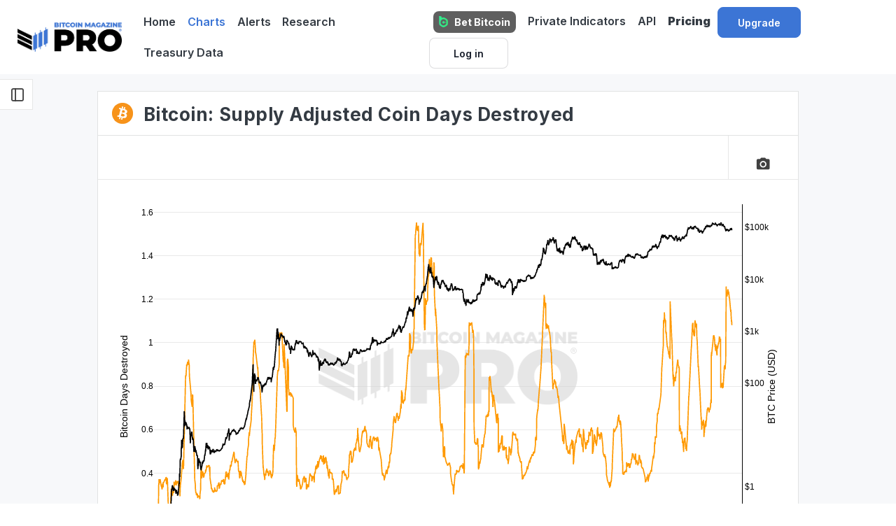

--- FILE ---
content_type: text/html; charset=utf-8
request_url: https://www.bitcoinmagazinepro.com/charts/supply-adjusted-coin-days-destroyed-cdd/
body_size: 21774
content:







<!DOCTYPE html>
<html lang=en>
  <head>

    <!-- Google Tag Manager -->
    <script type="f116239f9e7949e43f5d957a-text/javascript">(function(w,d,s,l,i){w[l]=w[l]||[];w[l].push({'gtm.start':
      new Date().getTime(),event:'gtm.js'});var f=d.getElementsByTagName(s)[0],
      j=d.createElement(s),dl=l!='dataLayer'?'&l='+l:'';j.async=true;j.src=
      'https://www.googletagmanager.com/gtm.js?id='+i+dl;f.parentNode.insertBefore(j,f);
      })(window,document,'script','dataLayer','GTM-TT5MP865');
    </script>
    <!-- End Google Tag Manager -->

    <!-- <script>
      type="text/javascript"
      src="https://app.termly.io/embed.min.js"
      data-auto-block="on"
      data-website-uuid="24301a43-0ce9-4a0a-b452-8e34e067365d"
    </script> -->


    <!-- Google Analytics 4 -->
    <!-- Global site tag (gtag.js) - Google Analytics -->
    <script async src="https://www.googletagmanager.com/gtag/js?id=G-LFVGV1TW01" type="f116239f9e7949e43f5d957a-text/javascript"></script>
    <script type="f116239f9e7949e43f5d957a-text/javascript">
      window.dataLayer = window.dataLayer || [];
      function gtag(){dataLayer.push(arguments);}
      gtag('js', new Date());

      gtag('config', 'G-LFVGV1TW01');
    </script>


    <!-- Tapfiliate -->
    <script src="https://script.tapfiliate.com/tapfiliate.js" type="f116239f9e7949e43f5d957a-text/javascript" async></script>
    <script type="f116239f9e7949e43f5d957a-text/javascript">
        (function(t,a,p){t.TapfiliateObject=a;t[a]=t[a]||function(){
        (t[a].q=t[a].q||[]).push(arguments)}})(window,'tap');

        tap('create', '27447-623b3e', { integration: "stripe" });
        tap('detect');
    </script>


    <meta charset="utf-8">
    <title>Supply Adjusted Coin Days Destroyed | BM Pro</title>


    
        <link rel="alternate" hreflang="en" href="https://www.bitcoinmagazinepro.com/charts/supply-adjusted-coin-days-destroyed-cdd/"/>
    
        <link rel="alternate" hreflang="es" href="https://www.bitcoinmagazinepro.com/es/charts/supply-adjusted-coin-days-destroyed-cdd/"/>
    
    <link rel="alternate" hreflang="x-default" href="https://www.bitcoinmagazinepro.com/charts/supply-adjusted-coin-days-destroyed-cdd/"/>
    <link rel="canonical" href="https://www.bitcoinmagazinepro.com/charts/supply-adjusted-coin-days-destroyed-cdd/"/>

    
      <meta name="description" content="Free live chart showing latest Supply Adjusted Coin Days Destroyed data.">
    
    <meta name="keywords" content="bitcoin, market cycle analysis, onchain analysis, live charts, cryptocurrency, bitcoin charts">

    
    <meta property="og:type" content="article">
    <meta property="og:title" content="Supply Adjusted Coin Days Destroyed | BM Pro">
    
      <meta property="og:description" content="Free live chart showing latest Supply Adjusted Coin Days Destroyed data.">
    
    <meta property="og:url" content="https://www.bitcoinmagazinepro.com/charts/supply-adjusted-coin-days-destroyed-cdd/">
    <meta property="og:site_name" content="Bitcoin Magazine Pro">
    <meta property="og:image" content="https://storage.googleapis.com/lookintobitcoin/static/img/logo/x-preview.c59ce86d6316.png">
    <meta name="twitter:card" content="summary_large_image">
    <meta name="twitter:site" content="@PositiveCrypto">
    <meta property="twitter:image" content="https://storage.googleapis.com/lookintobitcoin/static/img/logo/x-preview.c59ce86d6316.png">




    <!-- Viewport -->
    <meta name="viewport" content="width=device-width, initial-scale=1">
    <!-- Favicon and Touch Icons-->
    <link rel="apple-touch-icon" sizes="180x180" href="https://storage.googleapis.com/lookintobitcoin/static/apple-touch-icon.061084530545.png">
    <link rel="icon" type="image/png" sizes="32x32" href="https://storage.googleapis.com/lookintobitcoin/static/favicon-32x32.8fd0fd82384d.png">
    <link rel="icon" type="image/png" sizes="16x16" href="https://storage.googleapis.com/lookintobitcoin/static/favicon-16x16.14c50881c81d.png">
    <link rel="manifest" href="https://storage.googleapis.com/lookintobitcoin/static/site.eeb52283bf4d.webmanifest">
    <link ref="mask-icon" href="https://storage.googleapis.com/lookintobitcoin/static/safari-pinned-tab.470e9a1a8982.svg" color="#5bbad5">
    <link ref="shortcut icon" href="https://storage.googleapis.com/lookintobitcoin/static/favicon.5fd30b9e64d7.ico">
    <meta name="msapplication-TileColor" content="#da532c">
    <meta name="msapplication-config" content="https://storage.googleapis.com/lookintobitcoin/static/browserconfig.9c211d157b37.xml">
    <meta name="theme-color" content="#ffffff">


    <!-- Vendor Styles including: Font Icons, Plugins, etc.-->
    <link rel="stylesheet" media="screen" href="https://storage.googleapis.com/lookintobitcoin/static/css/vendor.min.e2cc9f8c4c48.css">
    <!-- theme stylesheet-->
    <script src="/cdn-cgi/scripts/7d0fa10a/cloudflare-static/rocket-loader.min.js" data-cf-settings="f116239f9e7949e43f5d957a-|49"></script><link rel="stylesheet" rel="preload" as="style" onload="this.onload=null;this.rel='stylesheet'" href="https://storage.googleapis.com/lookintobitcoin/static/css/theme.658f3b80316d.css" id="theme-stylesheet">
    <!-- custom stylesheet-->
    <link rel="stylesheet" href="https://storage.googleapis.com/lookintobitcoin/static/css/custom.4d72f5ac8864.css" id="custom-stylesheet">
    <!-- Materialze Icons -->
    <link href="https://fonts.googleapis.com/icon?family=Material+Icons" rel="stylesheet" crossorigin="anonymous">
    <!-- FONT AWSOME -->
    <link rel="stylesheet" href="https://cdnjs.cloudflare.com/ajax/libs/font-awesome/4.7.0/css/font-awesome.css" integrity="sha512-5A8nwdMOWrSz20fDsjczgUidUBR8liPYU+WymTZP1lmY9G6Oc7HlZv156XqnsgNUzTyMefFTcsFH/tnJE/+xBg==" crossorigin="anonymous" referrerpolicy="no-referrer" />
    <!-- Modernizr-->
    <script src="https://storage.googleapis.com/lookintobitcoin/static/js/modernizr.min.3865596d0db3.js" type="f116239f9e7949e43f5d957a-text/javascript"></script>
    
  <style>
    @media (min-width: 1550px){
        .new_theme_pages :not(.footer).container {
            max-width: 100%;
            padding: initial !important;
        }
    }
    @media (min-width: 992px){
        .new_theme_pages :not(.footer).container {
            max-width: 100%;
            padding-right: 25px !important;
            padding-left: 25px !important;
        }
    }

    .paywall{
        position:relative;
    }

    .paywall-msg-box{
        position:absolute;
        top:0px;
        display:flex;
        justify-content:center; 
        align-items:center;
        width:100%;
        height:100%;
    }

    .paywall-title{
        font-size: 1.3rem;
        font-weight: 700;
    }

    @media (max-width: 576px){
        .paywall-title{
            font-size: 1.2rem;
        }

        .paywall > img{
            width: 100%;
            height: 300px;
            object-fit: cover;
        }

        .paywall .btn{
            font-size: 0.8rem;
            text-wrap: nowrap;
            padding-left: 10px;
            padding-right: 10px;
        }
    }



</style>
  <link rel="stylesheet" href="https://storage.googleapis.com/lookintobitcoin/static/css/sidebar.2a792bfacf7c.css">


    <!-- Custom Fonts -->
    <link rel="preconnect" href="https://fonts.googleapis.com">
    <link rel="preconnect" href="https://fonts.gstatic.com" crossorigin>
    <link href="https://fonts.googleapis.com/css2?family=Inter:ital,wght@0,100;0,300;0,400;0,500;0,700;0,900;1,100;1,300;1,400;1,500;1,700;1,900&display=swap" rel="stylesheet" crossorigin="anonymous">
    <link href="https://fonts.googleapis.com/css2?family=Inter:wght@200;300;400;500;600;700;800&display=swap" rel="stylesheet" crossorigin="anonymous">
    <style>
      .sponsorship-banner {
        margin-top: 10px;
        width: 100%;
        max-height: 90px;
        overflow: hidden;

        img {
          width: 100%;
          height: auto;
        }
      }
      @media only screen and (max-width: 992px) {
        .main_menu .flt_right ul li:nth-last-child(3), .main_menu .flt_right ul li:last-child {
          border-bottom: 0;
          padding: 50px 5px 0;
          display: inline-block !important;
        }

      }
    </style>

    
    


  </head>

  <!-- Body-->
  <body>

    <!-- Google Tag Manager (noscript) -->
    <noscript><iframe src="https://www.googletagmanager.com/ns.html?id=GTM-TT5MP865"
      height="0" width="0" style="display:none;visibility:hidden"></iframe>
    </noscript>
    <!-- End Google Tag Manager (noscript) -->

    
    <header class="new_theme_pages csdc">
      <nav class="navbar navbar-expand-lg position-relative flex-column">
        <div class="container my-2" style="z-index:900;background-color:#ffffff;">
          <a class="navbar-brand" href="/"><img src="https://storage.googleapis.com/lookintobitcoin/static/img/logo/bm-pro-logo.8613faccae13.png" alt="Logo" /></a>
          <button class="navbar-toggler" type="button" data-bs-toggle="collapse" data-bs-target="#navbarSupportedContent" aria-controls="navbarSupportedContent" aria-expanded="false" aria-label="Toggle navigation">
              <img src="https://storage.googleapis.com/lookintobitcoin/static/img/new_pages/mobile_menu_bg.a2cceaf6d1b2.png" alt="Menu BG" />
          </button>
          <div class="collapse navbar-collapse main_menu d-none d-lg-flex" id="navbarSupportedContent">
            


<ul class="navbar-nav" style="position:unset;">

    <!-- Home -->
    
        <li class="nav-item">
            <a class="nav-link " aria-current="page"
               href="/">Home</a>
        </li>
    

    <!-- Welcome -->
    

    <!-- Charts -->
    <li class="nav-item dropdown mega-dropdown-toggle">
        <a class="nav-link dropdown-toggle active"
           href="JavaScript:void(0)" role="button" data-bs-toggle="dropdown"
           aria-expanded="true">Charts</a>
        <div class="dropdown-menu mega-dropdown dropdown-menu-left">
            <div class="column">
                <ul>
                    <li class="dropdown-item active"><a
                            href="/charts/mvrv-zscore/">Bitcoin Charts</a></li>
                    <li class="dropdown-item "><a
                            href="/bitcoin-macro/">Macro Suite</a></li>
                    <li class="dropdown-item "><a
                            href="/bitcoin-portfolio/">BTC Portfolio Tools</a></li>
                    <li class="dropdown-item "><a
                            href="/charts/bitcoin-treasury-tracker/">Treasury Data</a>
                    </li>
                </ul>
            </div>
        </div>
    </li>

    
        <li class="nav-item">
            <a class="nav-link "
               href="/bitcoin-alerts/">Alerts</a>
        </li>
    

    <!-- Research -->
    <li class="nav-item dropdown mega-dropdown-toggle">
        <a class="nav-link dropdown-toggle " href="JavaScript:void(0)"
           role="button" data-bs-toggle="dropdown" aria-expanded="true">Research</a>
        <div class="dropdown-menu mega-dropdown dropdown-menu-left">
            <div class="column">
                <ul>
                    <li class="dropdown-item"><a href="/bitcoin-reports/">Members Only Research</a>
                    </li>
                    <li class="dropdown-item"><a href="/bitcoin-research/">Free Research</a>
                    </li>
                    <li class="dropdown-item"><a href="/blog/">Blog</a></li>
                </ul>
            </div>
        </div>
    </li>

    <!-- Treasury Data -->
    <li class="nav-item">
        <a class="nav-link "
           href="/charts/bitcoin-treasury-tracker/">Treasury Data</a>
    </li>
</ul>

<div class="flt_right">
    <ul class="navbar-nav">

        
            <li class="nav-item">
                <span class="nav-link">
                    <a class="btn btn-sm p-2 btn-bcgame" href="https://bcgm1.com/i-3ygzaiuar-n/?p=/login/regist" target="_blank" rel="noopener noreferrer" onclick="if (!window.__cfRLUnblockHandlers) return false; gtag('event', 'click', {
                                'event_category': 'Outbound Links',
                                'event_label': 'bcgame42_bet_bitcoin_link',
                                'value': 1
                            });" data-cf-modified-f116239f9e7949e43f5d957a-="">
                        <img src="https://storage.googleapis.com/lookintobitcoin/static/img/logo/bc-game-logo.d815048e0013.png" alt="bcgame logo"
                             class="img-fluid"> Bet Bitcoin
                    </a>
                </span>
            </li>
        

        <!-- Private Indicators -->
        <li class="nav-item">
            
                <a class="nav-link "
                   href="/bitcoin-indicators/">Private Indicators</a>
            
        </li>

        <!-- API -->
        
            <li class="nav-item">
                <a class="nav-link "
                   href="/api/">API</a>
            </li>
        

        <!-- Pricing -->
        
            <li class="nav-item">
                <a class="nav-link "
                   href="/subscribe/"><b>Pricing</b></a>
            </li>
        

        <!-- Upgrade -->
        

        <!-- User Avatar / Profile Section -->
        
            
            
                <li class="nav-item">
                    <a class="btn btn-md btn-upgrade" href="/subscribe/">Upgrade</a>
                </li>
            
            <li class="nav-item">
                <a class="btn btn-md btn-extra"
                   href="/accounts/login/?next=/welcome/">Log in</a>
            </li>
        
    </ul>
</div>
          </div>
          <div class="collapse navbar-collapse main_menu d-lg-none" id="navbarSupportedContent">
            


<ul class="navbar-nav">

    <!-- Home -->
    
    <li class="nav-item">
      <a class="nav-link " aria-current="page" href="/">Home</a>
    </li>
    

    <!-- Welcome -->
    
    
    <!-- Charts -->
    <li class="nav-item dropdown">
        <a class="nav-link dropdown-toggle active" href="JavaScript:void(0)" role="button" data-bs-toggle="dropdown" aria-expanded="false">
          Bitcoin Charts
        </a> 
        

<ul class="dropdown-menu shadow-none">
    <li class="dropdown_heading">
      <h3><a class="dropdown-item" href="/bitcoin-price-live/">Live Price</a></h3>
    </li>
    <li><a class="dropdown-item" href="/bitcoin-price-live/">Bitcoin Price Live</a></li>
    <li><hr class="dropdown-divider"></li>
    
    <li class="dropdown_heading">
      <h3><a class="dropdown-item" href="/charts/market-cycle-charts/">Market Cycle</a></h3>
    </li>
    
      <li class="dropdown-item"><a href="/charts/bitcoin-investor-tool/">Bitcoin Investor Tool: 2-Year MA Multiplier</a></li>
    
      <li class="dropdown-item"><a href="/charts/200-week-moving-average-heatmap/">200 Week Moving Average Heatmap</a></li>
    
      <li class="dropdown-item"><a href="/charts/stock-to-flow-model/">Stock-to-Flow Model</a></li>
    
      <li class="dropdown-item"><a href="/charts/bitcoin-fear-and-greed-index/">Fear And Greed Index</a></li>
    
      <li class="dropdown-item"><a href="/charts/pi-cycle-top-indicator/">Pi Cycle Top Indicator</a></li>
    
      <li class="dropdown-item"><a href="/charts/golden-ratio-multiplier/">The Golden Ratio Multiplier</a></li>
    
      <li class="dropdown-item"><a href="/charts/bitcoin-profitable-days/">Bitcoin Profitable Days</a></li>
    
      <li class="dropdown-item"><a href="/charts/bitcoin-rainbow-chart/">Bitcoin Rainbow Price Chart Indicator</a></li>
    
      <li class="dropdown-item"><a href="/charts/bitcoin-cycle-master/">Bitcoin Cycle Master<span class="badge badge-primary">New</span></a></li>
    
      <li class="dropdown-item"><a href="/charts/pi-cycle-top-bottom-indicator/">Pi Cycle Top &amp; Bottom Indicator<span class="badge badge-primary">New</span></a></li>
    
      <li class="dropdown-item"><a href="/charts/pi-cycle-top-prediction/">Pi Cycle Top Prediction<span class="badge badge-primary">New</span></a></li>
    
      <li class="dropdown-item"><a href="/charts/bitcoin-power-law/">Power Law<span class="badge badge-primary">New</span></a></li>
    
    <li><hr class="dropdown-divider"></li>
    
    <li class="dropdown_heading">
      <h3><a class="dropdown-item" href="/charts/on-chain-charts/">ONCHAIN MARKET INDICATORS</a></h3>
    </li>
    
      
        <li class="dropdown-item"><a href="/charts/bitcoin-price-prediction/">Price Forecast Tools</a></li>
      
    
      
        <li class="dropdown-item"><a href="/charts/mvrv-zscore/">MVRV Z-Score</a></li>
      
    
      
        <li class="dropdown-item"><a href="/charts/rhodl-ratio/">RHODL Ratio</a></li>
      
    
      
        <li class="dropdown-item"><a href="/charts/relative-unrealized-profit--loss/">Net Unrealized Profit/Loss (NUPL)</a></li>
      
    
      
        <li class="dropdown-item"><a href="/charts/reserve-risk/">Reserve Risk</a></li>
      
    
      
        <li class="dropdown-item"><a href="/charts/active-address-sentiment-indicator/">AASI (Active Address Sentiment Indicator)</a></li>
      
    
      
        <li class="dropdown-item"><a href="/charts/advanced-nvt-signal/">Advanced NVT Signal</a></li>
      
    
      
        <li class="dropdown-item"><a href="/charts/realized-price/">Realized Price</a></li>
      
    
      
        <li class="dropdown-item"><a href="/charts/value-days-destroyed-multiple/">Value Days Destroyed (VDD) Multiple</a></li>
      
    
      
        <li class="dropdown-item"><a href="/charts/cvdd/">CVDD</a></li>
      
    
      
        <li class="dropdown-item"><a href="/charts/top-cap/">Top Cap</a></li>
      
    
      
        <li class="dropdown-item"><a href="/charts/delta-top/">Delta Top</a></li>
      
    
      
        <li class="dropdown-item"><a href="/charts/balanced-price/">Balanced Price</a></li>
      
    
      
        <li class="dropdown-item"><a href="/charts/terminal-price/">Terminal Price</a></li>
      
    
      
        <li class="dropdown-item"><a href="/charts/long-term-holder-realized-price/">Long-Term Holder Realized Price<span class="badge badge-primary">New</span></a></li>
      
    
      
        <li class="dropdown-item"><a href="/charts/short-term-holder-realized-price/">Short-Term Holder Realized Price<span class="badge badge-primary">New</span></a></li>
      
    
      
        <li class="dropdown-item"><a href="/charts/percent-addresses-in-profit/">Percent Addresses in Profit<span class="badge badge-primary">New</span></a></li>
      
    
      
        <li class="dropdown-item"><a href="/charts/percent-addresses-in-loss/">Percent Addresses in Loss<span class="badge badge-primary">New</span></a></li>
      
    
      
        <li class="dropdown-item"><a href="/charts/sopr-spent-output-profit-ratio/">Spent Output Profit Ratio (SOPR)<span class="badge badge-primary">New</span></a></li>
      
    
      
        <li class="dropdown-item"><a href="/charts/short-term-holder-mvrv/">Short Term Holder MVRV<span class="badge badge-primary">New</span></a></li>
      
    
      
        <li class="dropdown-item"><a href="/charts/short-term-holder-mvrv-zscore/">Short Term Holder MVRV Z-Score<span class="badge badge-primary">New</span></a></li>
      
    
      
        <li class="dropdown-item"><a href="/charts/long-term-holder-mvrv/">Long Term Holder MVRV<span class="badge badge-primary">New</span></a></li>
      
    
      
        <li class="dropdown-item"><a href="/charts/long-term-holder-mvrv-zscore/">Long Term Holder MVRV Z-Score<span class="badge badge-primary">New</span></a></li>
      
    
      
        <li class="dropdown-item"><a href="/charts/mvrv-zscore-2yr-rolling/">MVRV Z-Score 2YR Rolling</a></li>
      
    
      
        <li class="dropdown-item"><a href="/charts/everything-indicator/">Everything Indicator<span class="badge badge-primary">New</span></a></li>
      
    
    <li><hr class="dropdown-divider"></li>
    
    <li class="dropdown_heading">
      <h3><a class="dropdown-item" href="/charts/onchain-movement-charts/">ONCHAIN MOVEMENT</a></h3>
    </li>
    
      
        <li class="dropdown-item"><a href="/charts/hodl-waves/">HODL Waves</a></li>
      
    
      
        <li class="dropdown-item"><a href="/charts/1-year-hodl-wave/">1+ Year HODL Wave</a></li>
      
    
      
        <li class="dropdown-item"><a href="/charts/5-year-hodl-wave/">5+ Years HODL Wave</a></li>
      
    
      
        <li class="dropdown-item"><a href="/charts/10-year-hodl-wave/">10+ Years HODL Wave</a></li>
      
    
      
        <li class="dropdown-item"><a href="/charts/realized-cap-hodl-waves/">Realized Cap HODL Waves</a></li>
      
    
      
        <li class="dropdown-item"><a href="/charts/whale-shadows/">Whale Shadows (aka Revived Supply)</a></li>
      
    
      
        <li class="dropdown-item"><a href="/charts/coin-days-destroyed-cdd/">Coin Days Destroyed</a></li>
      
    
      
        <li class="dropdown-item"><a href="/charts/supply-adjusted-coin-days-destroyed-cdd/">Supply Adjusted Coin Days Destroyed</a></li>
      
    
      
        <li class="dropdown-item"><a href="/charts/long-term-holder-supply/">Long Term Holder Supply<span class="badge badge-primary">New</span></a></li>
      
    
      
        <li class="dropdown-item"><a href="/charts/short-term-holder-supply/">Short Term Holder Supply<span class="badge badge-primary">New</span></a></li>
      
    
      
        <li class="dropdown-item"><a href="/charts/bitcoin-circulating-supply/">Circulating Supply<span class="badge badge-primary">New</span></a></li>
      
    
    <li><hr class="dropdown-divider"></li>
    
    <li class="dropdown_heading">
      <h3><a class="dropdown-item" href="/charts/address-balance-charts/">ADDRESS BALANCE</a></h3>
    </li>
    
      <li class="dropdown-item"><a href="/charts/bitcoin-active-addresses/">Bitcoin Active Addresses</a></li>
    
      <li class="dropdown-item"><a href="/charts/addresses-holding-x-btc-by-year/">Addresses Holding &gt; X BTC by Year</a></li>
    
      <li class="dropdown-item"><a href="/charts/addresses-greater-than-0-01-btc/">Addresses with Balance &gt; 0.01 BTC</a></li>
    
      <li class="dropdown-item"><a href="/charts/addresses-greater-than-0-1-btc/">Addresses with Balance &gt; 0.1 BTC</a></li>
    
      <li class="dropdown-item"><a href="/charts/addresses-greater-than-1-btc/">Addresses with Balance &gt; 1 BTC</a></li>
    
      <li class="dropdown-item"><a href="/charts/addresses-greater-than-10-btc/">Addresses with Balance &gt; 10 BTC</a></li>
    
      <li class="dropdown-item"><a href="/charts/addresses-greater-than-100-btc/">Addresses with Balance &gt; 100 BTC</a></li>
    
      <li class="dropdown-item"><a href="/charts/addresses-greater-than-1000-btc/">Addresses with Balance &gt; 1,000 BTC</a></li>
    
      <li class="dropdown-item"><a href="/charts/addresses-greater-than-10000-btc/">Addresses with Balance &gt; 10,000 BTC<span class="badge badge-primary">New</span></a></li>
    
      <li class="dropdown-item"><a href="/charts/addresses-greater-than-1-usd/">Addresses with Balance &gt; $1<span class="badge badge-primary">New</span></a></li>
    
      <li class="dropdown-item"><a href="/charts/addresses-greater-than-10-usd/">Addresses with Balance &gt; $10<span class="badge badge-primary">New</span></a></li>
    
      <li class="dropdown-item"><a href="/charts/addresses-greater-than-100-usd/">Addresses with Balance &gt; $100<span class="badge badge-primary">New</span></a></li>
    
      <li class="dropdown-item"><a href="/charts/addresses-greater-than-1k-usd/">Addresses with Balance &gt; $1k<span class="badge badge-primary">New</span></a></li>
    
      <li class="dropdown-item"><a href="/charts/addresses-greater-than-10k-usd/">Addresses with Balance &gt; $10k<span class="badge badge-primary">New</span></a></li>
    
      <li class="dropdown-item"><a href="/charts/addresses-greater-than-100k-usd/">Addresses with Balance &gt; $100k<span class="badge badge-primary">New</span></a></li>
    
      <li class="dropdown-item"><a href="/charts/addresses-greater-than-1m-usd/">Addresses with Balance &gt; $1m<span class="badge badge-primary">New</span></a></li>
    
      <li class="dropdown-item"><a href="/charts/addresses-non-zero-balance/">Addresses with Non Zero Balance<span class="badge badge-primary">New</span></a></li>
    
      <li class="dropdown-item"><a href="/charts/new-addresses/">Number of New Addresses<span class="badge badge-primary">New</span></a></li>
    
    <li><hr class="dropdown-divider"></li>
    
    <li class="dropdown_heading">
      <h3><a class="dropdown-item" href="/charts/mining-charts/">MINING</a></h3>
    </li>
    
      <li class="dropdown-item"><a href="/charts/puell-multiple/">The Puell Multiple</a></li>
    
      <li class="dropdown-item"><a href="/charts/bitcoin-hashrate-chart/">Bitcoin Hashrate</a></li>
    
      <li class="dropdown-item"><a href="/charts/hash-ribbons/">Hash Ribbons Indicator</a></li>
    
      <li class="dropdown-item"><a href="/charts/bitcoin-miner-difficulty/">Bitcoin Miner Difficulty</a></li>
    
      <li class="dropdown-item"><a href="/charts/bitcoin-miner-revenue-total/">Miner Revenue (Total)</a></li>
    
      <li class="dropdown-item"><a href="/charts/bitcoin-miner-revenue-block-rewards/">Miner Revenue (Block Rewards)</a></li>
    
      <li class="dropdown-item"><a href="/charts/bitcoin-miner-revenue-fees/">Miner Revenue (Fees)</a></li>
    
      <li class="dropdown-item"><a href="/charts/bitcoin-miner-revenue-fees-vs-rewards/">Miner Revenue (Fees vs Rewards)</a></li>
    
      <li class="dropdown-item"><a href="/charts/bitcoin-block-height/">Block Height<span class="badge badge-primary">New</span></a></li>
    
      <li class="dropdown-item"><a href="/charts/bitcoin-blocks-mined/">Blocks Mined<span class="badge badge-primary">New</span></a></li>
    
      <li class="dropdown-item"><a href="/charts/bitcoin-hashprice/">Hashprice<span class="badge badge-primary">New</span></a></li>
    
      <li class="dropdown-item"><a href="/charts/bitcoin-hash-price-volatility/">Hashprice Volatility<span class="badge badge-primary">New</span></a></li>
    
    <li><hr class="dropdown-divider"></li>
    
    <li class="dropdown_heading">
      <h3><a class="dropdown-item" href="/charts/derivatives-charts/">DERIVATIVES</a></h3>
    </li>
    
      <li class="dropdown-item"><a href="/charts/btc-open-interest/">Bitcoin Open Interest</a></li>
    
      <li class="dropdown-item"><a href="/charts/bitcoin-funding-rates/">Bitcoin Funding Rates</a></li>
    
    <li><hr class="dropdown-divider"></li>
    
    <li class="dropdown_heading">
      <h3><a class="dropdown-item" href="/charts/lightning-network-charts/">LIGHTNING NETWORK</a></h3>
    </li>
    
      <li class="dropdown-item"><a href="/charts/lightning-network-capacity/">Bitcoin Lightning Capacity</a></li>
    
      <li class="dropdown-item"><a href="/charts/lightning-network-nodes/">Bitcoin Lightning Nodes</a></li>
    

    <li class="dropdown_heading">
      <h3><a class="dropdown-item" href="#">BITCOIN TREASURY DATA</a></h3>
    </li>
    
      <li class="dropdown-item"><a href="/charts/bitcoin-treasury-public-listed-companies/">Top Public Bitcoin Treasury Companies<span class="badge badge-primary">New</span></a></li>
    
      <li class="dropdown-item"><a href="/charts/bitcoin-treasury-treemaps/">Treasury Treemaps<span class="badge badge-primary">New</span></a></li>
    
      <li class="dropdown-item"><a href="/charts/bitcoin-treasury-analytics-strategy/">Treasury Company Analytics - (Micro)Strategy<span class="badge badge-primary">New</span></a></li>
    
      <li class="dropdown-item"><a href="/charts/bitcoin-treasury-analytics-blockchain-group/">Treasury Company Analytics - Blockchain Group<span class="badge badge-primary">New</span></a></li>
    
      <li class="dropdown-item"><a href="/charts/bitcoin-treasury-strategy-companies/">Active Bitcoin Treasury Companies<span class="badge badge-primary">New</span></a></li>
    
      <li class="dropdown-item"><a href="/charts/bitcoin-treasury-tracker/">Bitcoin Treasury Tracker</a></li>
    
      <li class="dropdown-item"><a href="/charts/hodlboard/">The HODLboard</a></li>
    

    <li class="dropdown_heading">
      <h3><a class="dropdown-item" href="/bitcoin-macro/">Marco Suite - SAMPLE CHART</a></h3>
    </li>
    <li class="dropdown-item"><a href="/charts/global-liquidity/">Global Liquidity<span class="badge badge-primary">New</span></a></li>
</ul>

    </li>

    <!-- Research -->
    <li class="nav-item dropdown">
      <a class="nav-link dropdown-toggle " href="JavaScript:void(0)" role="button" data-bs-toggle="dropdown" aria-expanded="false">Research</a>
      <ul class="dropdown-menu mb-3">
        <li class="dropdown-item"><a href="/bitcoin-reports/">Members Only Research</a></li>
        <li class="dropdown-item"><a href="/bitcoin-research/">Free Research</a></li>
        <li class="dropdown-item"><a href="/blog/">Blog</a></li>
      </ul>
    </li>

    <!-- Macro Suite -->
    <li class="nav-item dropdown">
      <a class="nav-link dropdown-toggle " href="JavaScript:void(0)" role="button" data-bs-toggle="dropdown" aria-expanded="false">
        Macro Suite
      </a> 
      
        


<ul class="dropdown-menu shadow-none">
  
    <li class="dropdown_heading">
      <h3><a class="dropdown-item" href="JavaScript:void(0)" role="button">Risk/Confidence</a></h3>
    </li>
    
    
      <li class="dropdown-item"><a href="/bitcoin-macro/bitcoin-cycles-vs-high-yield-credit-cycles/">High Yield Credit: Bitcoin Cycles</a></li>
    
      <li class="dropdown-item"><a href="/bitcoin-macro/bitcoin-cycles-vs-manufacturing-pmi-cycles/">Manufacturing PMI: BTC Cycles</a></li>
    
      <li class="dropdown-item"><a href="/bitcoin-macro/sp500-yoy-vs-btc-yoy/">S&amp;P500 vs Bitcoin: YoY Change</a></li>
    
      <li class="dropdown-item"><a href="/bitcoin-macro/relative-growth/">Bitcoin Relative Growth</a></li>
    
      <li class="dropdown-item"><a href="/bitcoin-macro/financial-stress-index-vs-btc/">Financial Stress Index vs BTC</a></li>
    
      <li class="dropdown-item"><a href="/bitcoin-macro/bull-market-comparison/">Bull Market Comparison<span class="badge badge-primary">New</span></a></li>
    
    
      <li><hr class="dropdown-divider"></li>
    
  
    <li class="dropdown_heading">
      <h3><a class="dropdown-item" href="JavaScript:void(0)" role="button">US Fed</a></h3>
    </li>
    
    
      <li class="dropdown-item"><a href="/bitcoin-macro/fed-balance-sheet-vs-btc/">Fed Balance Sheet vs BTC</a></li>
    
      <li class="dropdown-item"><a href="/bitcoin-macro/federal-funds-target-range/">Fed Funds Target Range v BTC</a></li>
    
      <li class="dropdown-item"><a href="/bitcoin-macro/federal-funds-rate-absolute-yoy-change/">Fed Rate: YoY Change (Abs)</a></li>
    
      <li class="dropdown-item"><a href="/bitcoin-macro/federal-funds-rate-percentage-yoy-change/">Fed Rate: YoY Change (%)</a></li>
    
      <li class="dropdown-item"><a href="/bitcoin-macro/fed-debt-vs-btc/">Fed Debt vs BTC</a></li>
    
      <li class="dropdown-item"><a href="/bitcoin-macro/us-interest-payments-vs-btc/">US Interest Payments vs BTC</a></li>
    
      <li class="dropdown-item"><a href="/bitcoin-macro/us-debt-gdp-ratio-vs-btc/">US Debt/GDP Ratio vs BTC</a></li>
    
    
      <li><hr class="dropdown-divider"></li>
    
  
    <li class="dropdown_heading">
      <h3><a class="dropdown-item" href="JavaScript:void(0)" role="button">Liquidity</a></h3>
    </li>
    
    
      <li class="dropdown-item"><a href="/bitcoin-macro/m2-vs-btc-yoy-change/">US M2 Money vs Bitcoin YoY</a></li>
    
      <li class="dropdown-item"><a href="/bitcoin-macro/m1-vs-btc-yoy-change/">US M1 Money vs Bitcoin YoY</a></li>
    
      <li class="dropdown-item"><a href="/bitcoin-macro/m2-vs-btc/">US M2 Money vs Bitcoin</a></li>
    
      <li class="dropdown-item"><a href="/bitcoin-macro/m1-vs-btc/">US M1 Money vs Bitcoin</a></li>
    
      <li class="dropdown-item"><a href="/bitcoin-macro/m2-global-vs-btc/">Global M2 vs BTC</a></li>
    
      <li class="dropdown-item"><a href="/bitcoin-macro/global-m2-vs-btc-yoy/">Global M2 vs BTC YoY</a></li>
    
    
      <li><hr class="dropdown-divider"></li>
    
  
    <li class="dropdown_heading">
      <h3><a class="dropdown-item" href="JavaScript:void(0)" role="button">Treasury Bond</a></h3>
    </li>
    
    
      <li class="dropdown-item"><a href="/bitcoin-macro/us-treasury-yields-vs-btc/">Treasury Yields vs BTC</a></li>
    
      <li class="dropdown-item"><a href="/bitcoin-macro/10yr-2yr-yield-spread/">10Yr - 2Yr Treasury Yield Spread</a></li>
    
      <li class="dropdown-item"><a href="/bitcoin-macro/10yr-2yr-yields-vs-btc/">10Yr and 2Yr Yields vs Bitcoin</a></li>
    
      <li class="dropdown-item"><a href="/bitcoin-macro/1m-tbill-spread-vs-fed-funds-rate/">1M T-Bill Spread vs Fed Rate</a></li>
    
    
      <li><hr class="dropdown-divider"></li>
    
  
    <li class="dropdown_heading">
      <h3><a class="dropdown-item" href="JavaScript:void(0)" role="button">Inflation</a></h3>
    </li>
    
    
      <li class="dropdown-item"><a href="/bitcoin-macro/cpi-vs-btc/">CPI vs BTC</a></li>
    
      <li class="dropdown-item"><a href="/bitcoin-macro/cpi-vs-btc-yoy/">CPI vs BTC YoY</a></li>
    
    
  
</ul>

      
      
    </li>

    <!-- Portfolio Tools -->
    <li class="nav-item dropdown">
      <a class="nav-link dropdown-toggle " href="JavaScript:void(0)" role="button" data-bs-toggle="dropdown" aria-expanded="false">
        BTC Portfolio Tools
      </a> 
      
        


<ul class="dropdown-menu shadow-none">
  
    <li class="dropdown_heading">
      <h3><a class="dropdown-item" href="JavaScript:void(0)" role="button">Returns</a></h3>
    </li>
    
    
      <li class="dropdown-item"><a href="/bitcoin-portfolio/monthly-returns-heatmap/">Monthly Returns Heatmap</a></li>
    
      <li class="dropdown-item"><a href="/bitcoin-portfolio/dollar-cost-averaging-bitcoin/">Dollar Cost Average Strategies</a></li>
    
      <li class="dropdown-item"><a href="/bitcoin-portfolio/portfolio-monthly-returns/">Portfolio Monthly Returns</a></li>
    
      <li class="dropdown-item"><a href="/bitcoin-portfolio/btc-vs-listed-miners/">Listed Miners vs BTC</a></li>
    
      <li class="dropdown-item"><a href="/bitcoin-portfolio/btc-vs-bito-vs-gbtc/">BTC vs BITO and GBTC</a></li>
    
      <li class="dropdown-item"><a href="/bitcoin-portfolio/bitcoin-seasonality/">Bitcoin Seasonality<span class="badge badge-primary">New</span></a></li>
    
      <li class="dropdown-item"><a href="/bitcoin-portfolio/btc-vs-us-property/">BTC vs US Property<span class="badge badge-primary">New</span></a></li>
    
      <li class="dropdown-item"><a href="/bitcoin-portfolio/property-priced-in-btc-infographic/">Property Priced in BTC - Infographic<span class="badge badge-primary">New</span></a></li>
    
      <li class="dropdown-item"><a href="/bitcoin-portfolio/property-priced-in-btc/">Property Priced in BTC<span class="badge badge-primary">New</span></a></li>
    
    
      <li><hr class="dropdown-divider"></li>
    
  
    <li class="dropdown_heading">
      <h3><a class="dropdown-item" href="JavaScript:void(0)" role="button">Key reversals</a></h3>
    </li>
    
    
      <li class="dropdown-item"><a href="/bitcoin-portfolio/crosby-ratio/">Bitcoin Crosby Ratio</a></li>
    
      <li class="dropdown-item"><a href="/bitcoin-portfolio/long-term-short-term-holders/">Long and Short-Term Holders<span class="badge badge-primary">New</span></a></li>
    
      <li class="dropdown-item"><a href="/bitcoin-portfolio/cycle-capital-flows/">Bitcoin Cycle Capital Flows<span class="badge badge-primary">New</span></a></li>
    
      <li class="dropdown-item"><a href="/bitcoin-portfolio/mvrv-momentum/">MVRV Momentum<span class="badge badge-primary">New</span></a></li>
    
    
      <li><hr class="dropdown-divider"></li>
    
  
    <li class="dropdown_heading">
      <h3><a class="dropdown-item" href="JavaScript:void(0)" role="button">Growth</a></h3>
    </li>
    
    
      <li class="dropdown-item"><a href="/bitcoin-portfolio/btc-growth-since-cycle-lows/">BTC Growth Since Cycle Lows</a></li>
    
      <li class="dropdown-item"><a href="/bitcoin-portfolio/active-address-growth-trend/">Active Address Growth Trend</a></li>
    
      <li class="dropdown-item"><a href="/bitcoin-portfolio/btc-price-yoy/">BTC Price YoY</a></li>
    
    
      <li><hr class="dropdown-divider"></li>
    
  
    <li class="dropdown_heading">
      <h3><a class="dropdown-item" href="JavaScript:void(0)" role="button">Bitcoin ETFs</a></h3>
    </li>
    
    
      <li class="dropdown-item"><a href="/bitcoin-portfolio/bitcoin-etf-daily-flows-usd/">ETF Daily Flows (USD)<span class="badge badge-primary">New</span></a></li>
    
      <li class="dropdown-item"><a href="/bitcoin-portfolio/bitcoin-etf-daily-flows-btc/">ETF Daily Flows (BTC)<span class="badge badge-primary">New</span></a></li>
    
      <li class="dropdown-item"><a href="/bitcoin-portfolio/bitcoin-etf-cumulative-flows-usd/">ETF Cumulative Flows (USD)<span class="badge badge-primary">New</span></a></li>
    
      <li class="dropdown-item"><a href="/bitcoin-portfolio/bitcoin-etf-cumulative-flows-btc/">ETF Cumulative Flows (BTC)<span class="badge badge-primary">New</span></a></li>
    
    
      <li><hr class="dropdown-divider"></li>
    
  
    <li class="dropdown_heading">
      <h3><a class="dropdown-item" href="JavaScript:void(0)" role="button">Currency</a></h3>
    </li>
    
    
      <li class="dropdown-item"><a href="/bitcoin-portfolio/btc-vs-dxy/">BTC vs DXY</a></li>
    
      <li class="dropdown-item"><a href="/bitcoin-portfolio/btc-vs-dxy-yoy/">BTC vs DXY YoY</a></li>
    
      <li class="dropdown-item"><a href="/bitcoin-portfolio/currency-volatility/">Currency Volatility</a></li>
    
    
      <li><hr class="dropdown-divider"></li>
    
  
    <li class="dropdown_heading">
      <h3><a class="dropdown-item" href="JavaScript:void(0)" role="button">Volatility</a></h3>
    </li>
    
    
      <li class="dropdown-item"><a href="/bitcoin-portfolio/sharpe-ratio/">Bitcoin Sharpe Ratio</a></li>
    
      <li class="dropdown-item"><a href="/bitcoin-portfolio/bitcoin-volatility/">Bitcoin Volatility</a></li>
    
      <li class="dropdown-item"><a href="/bitcoin-portfolio/portfolio-volatility/">Portfolio Volatility</a></li>
    
    
      <li><hr class="dropdown-divider"></li>
    
  
    <li class="dropdown_heading">
      <h3><a class="dropdown-item" href="JavaScript:void(0)" role="button">Legacy</a></h3>
    </li>
    
    
      <li class="dropdown-item"><a href="/bitcoin-portfolio/btc-vs-gold-correlation/">Gold vs Bitcoin Correlation</a></li>
    
      <li class="dropdown-item"><a href="/bitcoin-portfolio/btc-vs-sp500-correlation/">S&amp;P500 vs Bitcoin Correlation</a></li>
    
      <li class="dropdown-item"><a href="/bitcoin-portfolio/btc-vs-equities-correlation/">Correlation vs China/US Equities</a></li>
    
    
  
</ul>

      
      
    </li>

    <!-- Treasury -->
    <li class="nav-item">
        <a class="nav-link " href="/charts/bitcoin-treasury-tracker/">Treasury Data</a>
    </li>


    <!-- Alerts -->
    
      <li class="nav-item">
          <a class="nav-link " href="/bitcoin-alerts/">Alerts</a>
      </li>
    

    <!-- Private Indicators -->
    <li class="nav-item">
      
        <a class="nav-link " href="/bitcoin-indicators/">Private Indicators</a>
      
    </li>

    <!-- API -->
    
      <li class="nav-item">
        <a class="nav-link " href="/api/">API</a>
      </li>
    


    <!-- User Avatar / Profile Section -->
    

    <!-- Pricing -->
    
      <li class="nav-item">
        <a class="nav-link " href="/subscribe/"><b>Pricing</b></a>
      </li>
    
    
  </ul>

  <div class="flt_right">
    <ul class="navbar-nav">

        <!-- Upgrade -->
        

        <!-- Upgrade / Sign Up / Login Buttons -->
        
          
            <li class="nav-item pt-3">
              <a class="btn btn-md btn-upgrade" href="/subscribe/" >Upgrade</a>
            </li>
          
            <li class="nav-item pt-3">
                <a class="btn btn-md btn-extra" href="/accounts/login/?next=/welcome/">Log in</a>
            </li>
        
        
    </ul>

    
      <ul class="navbar-nav mt-4">
        <li class="nav-item pt-3">
            <a class="btn btn-sm p-2 btn-bcgame" href="https://bcgm1.com/i-3ygzaiuar-n/?p=/login/regist" target="_blank" rel="noopener noreferrer" onclick="if (!window.__cfRLUnblockHandlers) return false; gtag('event', 'click', {
                'event_category': 'Outbound Links',
                'event_label': 'bcgame42_bet_bitcoin_link',
                'value': 1
            });" data-cf-modified-f116239f9e7949e43f5d957a-="">
                <img src="https://storage.googleapis.com/lookintobitcoin/static/img/logo/bc-game-logo.d815048e0013.png" alt="bcgame logo" class="img-fluid"> Bet Bitcoin
            </a>
        </li>
      </ul>
    
  </div>
          </div>
        </div>
      </nav>
    </header>

    <div style="flex-grow: 1">
        
  <input type="hidden" name="csrfmiddlewaretoken" value="aVSH61TWNhzEeIhkCcQmYsFlUEgNpLskjT9DXkgRiZVkfPB2DIyhh65Ntnf3S84s">
  <div class="d-flex flex-row studio-background" >

    <!-- Sidebar -->
    

<!-- Mobile Nav -->
<div class="nav mobile-nav-container">
    <button class="offcanvas-toggle mobile-nav-trigger sidebar-toggle"><i class="fe-icon-sidebar"></i></button>

    <div class="offcanvas-container is-sticky sidemenu-container sidebar-charts mobile-nav">
        <div class="py-4 px-4 mt-2" style="padding-top:4rem!important;" data-filter="#components-list">
            <div class="input-group form-group">
                <div class="input-group-prepend">
                    <div class="input-group-text sidebar-prepend"><i class="fe-icon-search"></i></div>
                </div>

                <input class="form-control sidebar-search" type="text" placeholder="Search Metrics">
            </div>
        </div>
        <div class="offcanvas-scrollable-area" style="top: 145px; height: calc(100% - 145px);">
            <nav>
                <div class="list-group list-group-flush sidebar-category components-collapsibles">
                    

                    <!-- Live Price Category Header -->
                    <a class="list-group-item collapsed sidebar-category"
                       href="#live-price-mobile" data-toggle="collapse"
                       aria-expanded="false">
                        <i class="fe-icon-chevron-down"></i><i
                            class="fe-icon-chevron-right"></i>Price <img
                            style="width:20px;float:right;" src="https://storage.googleapis.com/lookintobitcoin/static/img/icons/live_price_1px.427343c27ecb.png"/></a>

                    <!-- Live Price Chart in Category -->
                    <div class="collapse  sidebar-category"
                         data-category="live-price" id="live-price-mobile">
                        <div class="list-group-item tab sidebar-chart ">
                            <a href="/bitcoin-price-live/">Bitcoin Price Live</a>
                            
                        </div>

                        
                        <div class="list-group-item tab sidebar-chart ">
                            <a href="/charts/bitcoin-yearly-lows/">Bitcoin Yearly Lows</a>
                            
                        </div>

                        <div class="list-group-item tab sidebar-chart ">
                            <a href="/charts/bitcoin-yearly-highs/">Bitcoin Yearly Highs</a>
                            
                        </div>

                        <div class="list-group-item tab sidebar-chart ">
                            <a href="/charts/bitcoin-yearly-highs-lows/">Bitcoin Yearly Highs and Lows</a>
                            
                        </div>
                    </div>

                    <!-- Category Header -->
                    
                        <a class="list-group-item collapsed sidebar-category"
                           href="#market-cycle-mobile" data-toggle="collapse"
                           aria-expanded="false">
                            <i class="fe-icon-chevron-down"></i>
                            <i class="fe-icon-chevron-right"></i>
                            Market Cycle
                            <img style="width:20px;float:right;" src="https://storage.googleapis.com/lookintobitcoin/static/img/icons/market_cycle_1px.png"/>
                        </a>

                        <!-- Charts in Category -->
                        <div class="collapse  sidebar-category"
                             data-category="market-cycle" id="market-cycle-mobile">
                            

                                <div class="list-group-item tab sidebar-chart ">
                                    <a href="/charts/bitcoin-investor-tool/">Bitcoin Investor Tool: 2-Year MA Multiplier</a>
                                    <div class="icon-container"
                                         >
                                        
                                        

                                    </div>
                                </div>

                            

                                <div class="list-group-item tab sidebar-chart ">
                                    <a href="/charts/200-week-moving-average-heatmap/">200 Week Moving Average Heatmap</a>
                                    <div class="icon-container"
                                         >
                                        
                                        

                                    </div>
                                </div>

                            

                                <div class="list-group-item tab sidebar-chart ">
                                    <a href="/charts/stock-to-flow-model/">Stock-to-Flow Model</a>
                                    <div class="icon-container"
                                         >
                                        
                                        

                                    </div>
                                </div>

                            

                                <div class="list-group-item tab sidebar-chart ">
                                    <a href="/charts/bitcoin-fear-and-greed-index/">Fear And Greed Index</a>
                                    <div class="icon-container"
                                         >
                                        
                                        

                                    </div>
                                </div>

                            

                                <div class="list-group-item tab sidebar-chart ">
                                    <a href="/charts/pi-cycle-top-indicator/">Pi Cycle Top Indicator</a>
                                    <div class="icon-container"
                                         >
                                        
                                        

                                    </div>
                                </div>

                            

                                <div class="list-group-item tab sidebar-chart ">
                                    <a href="/charts/golden-ratio-multiplier/">The Golden Ratio Multiplier</a>
                                    <div class="icon-container"
                                         >
                                        
                                        

                                    </div>
                                </div>

                            

                                <div class="list-group-item tab sidebar-chart ">
                                    <a href="/charts/bitcoin-profitable-days/">Bitcoin Profitable Days</a>
                                    <div class="icon-container"
                                         >
                                        
                                        

                                    </div>
                                </div>

                            

                                <div class="list-group-item tab sidebar-chart ">
                                    <a href="/charts/bitcoin-rainbow-chart/">Bitcoin Rainbow Price Chart Indicator</a>
                                    <div class="icon-container"
                                         >
                                        
                                        

                                    </div>
                                </div>

                            

                                <div class="list-group-item tab sidebar-chart ">
                                    <a href="/charts/bitcoin-cycle-master/">Bitcoin Cycle Master</a>
                                    <div class="icon-container"
                                         style="min-width: 60px;">
                                        
                                            <span class="badge badge-secondary sidebar-badge-secondary">Adv</span>
                                        
                                        

                                    </div>
                                </div>

                            

                                <div class="list-group-item tab sidebar-chart ">
                                    <a href="/charts/global-liquidity/">Global Liquidity (M2) vs Bitcoin Price</a>
                                    <div class="icon-container"
                                         >
                                        
                                        

                                    </div>
                                </div>

                            

                                <div class="list-group-item tab sidebar-chart ">
                                    <a href="/charts/pi-cycle-top-bottom-indicator/">Pi Cycle Top &amp; Bottom Indicator</a>
                                    <div class="icon-container"
                                         style="min-width: 60px;">
                                        
                                            <span class="badge badge-secondary sidebar-badge-secondary">Adv</span>
                                        
                                        

                                    </div>
                                </div>

                            

                                <div class="list-group-item tab sidebar-chart ">
                                    <a href="/charts/pi-cycle-top-prediction/">Pi Cycle Top Prediction</a>
                                    <div class="icon-container"
                                         >
                                        
                                        

                                    </div>
                                </div>

                            

                                <div class="list-group-item tab sidebar-chart ">
                                    <a href="/charts/bitcoin-power-law/">Power Law</a>
                                    <div class="icon-container"
                                         >
                                        
                                        

                                    </div>
                                </div>

                            

                                <div class="list-group-item tab sidebar-chart ">
                                    <a href="/charts/bitcoin-yearly-highs/">Bitcoin Yearly Highs</a>
                                    <div class="icon-container"
                                         >
                                        
                                        

                                    </div>
                                </div>

                            

                                <div class="list-group-item tab sidebar-chart ">
                                    <a href="/charts/bitcoin-yearly-highs-lows/">Bitcoin Yearly Highs and Lows</a>
                                    <div class="icon-container"
                                         >
                                        
                                        

                                    </div>
                                </div>

                            
                        </div>
                    
                        <a class="list-group-item collapsed sidebar-category"
                           href="#addresses-mobile" data-toggle="collapse"
                           aria-expanded="false">
                            <i class="fe-icon-chevron-down"></i>
                            <i class="fe-icon-chevron-right"></i>
                            Addresses
                            <img style="width:20px;float:right;" src="https://storage.googleapis.com/lookintobitcoin/static/img/icons/addresses_1px.png"/>
                        </a>

                        <!-- Charts in Category -->
                        <div class="collapse  sidebar-category"
                             data-category="addresses" id="addresses-mobile">
                            

                                <div class="list-group-item tab sidebar-chart ">
                                    <a href="/charts/bitcoin-active-addresses/">Bitcoin Active Addresses</a>
                                    <div class="icon-container"
                                         >
                                        
                                        

                                    </div>
                                </div>

                            

                                <div class="list-group-item tab sidebar-chart ">
                                    <a href="/charts/addresses-holding-x-btc-by-year/">Addresses Holding &gt; X BTC by Year</a>
                                    <div class="icon-container"
                                         >
                                        
                                        

                                    </div>
                                </div>

                            

                                <div class="list-group-item tab sidebar-chart ">
                                    <a href="/charts/addresses-greater-than-0-01-btc/">Addresses with Balance &gt; 0.01 BTC</a>
                                    <div class="icon-container"
                                         >
                                        
                                        

                                    </div>
                                </div>

                            

                                <div class="list-group-item tab sidebar-chart ">
                                    <a href="/charts/addresses-greater-than-0-1-btc/">Addresses with Balance &gt; 0.1 BTC</a>
                                    <div class="icon-container"
                                         >
                                        
                                        

                                    </div>
                                </div>

                            

                                <div class="list-group-item tab sidebar-chart ">
                                    <a href="/charts/addresses-greater-than-1-btc/">Addresses with Balance &gt; 1 BTC</a>
                                    <div class="icon-container"
                                         >
                                        
                                        

                                    </div>
                                </div>

                            

                                <div class="list-group-item tab sidebar-chart ">
                                    <a href="/charts/addresses-greater-than-10-btc/">Addresses with Balance &gt; 10 BTC</a>
                                    <div class="icon-container"
                                         >
                                        
                                        

                                    </div>
                                </div>

                            

                                <div class="list-group-item tab sidebar-chart ">
                                    <a href="/charts/addresses-greater-than-100-btc/">Addresses with Balance &gt; 100 BTC</a>
                                    <div class="icon-container"
                                         >
                                        
                                        

                                    </div>
                                </div>

                            

                                <div class="list-group-item tab sidebar-chart ">
                                    <a href="/charts/addresses-greater-than-1000-btc/">Addresses with Balance &gt; 1,000 BTC</a>
                                    <div class="icon-container"
                                         >
                                        
                                        

                                    </div>
                                </div>

                            

                                <div class="list-group-item tab sidebar-chart ">
                                    <a href="/charts/addresses-greater-than-10000-btc/">Addresses with Balance &gt; 10,000 BTC</a>
                                    <div class="icon-container"
                                         >
                                        
                                        

                                    </div>
                                </div>

                            

                                <div class="list-group-item tab sidebar-chart ">
                                    <a href="/charts/percent-addresses-in-profit/">Percent Addresses in Profit</a>
                                    <div class="icon-container"
                                         >
                                        
                                        

                                    </div>
                                </div>

                            

                                <div class="list-group-item tab sidebar-chart ">
                                    <a href="/charts/percent-addresses-in-loss/">Percent Addresses in Loss</a>
                                    <div class="icon-container"
                                         >
                                        
                                        

                                    </div>
                                </div>

                            

                                <div class="list-group-item tab sidebar-chart ">
                                    <a href="/charts/addresses-greater-than-1-usd/">Addresses with Balance &gt; $1</a>
                                    <div class="icon-container"
                                         style="min-width: 60px;">
                                        
                                            <span class="badge badge-secondary sidebar-badge-secondary">Adv</span>
                                        
                                        

                                    </div>
                                </div>

                            

                                <div class="list-group-item tab sidebar-chart ">
                                    <a href="/charts/addresses-greater-than-10-usd/">Addresses with Balance &gt; $10</a>
                                    <div class="icon-container"
                                         style="min-width: 60px;">
                                        
                                            <span class="badge badge-secondary sidebar-badge-secondary">Adv</span>
                                        
                                        

                                    </div>
                                </div>

                            

                                <div class="list-group-item tab sidebar-chart ">
                                    <a href="/charts/addresses-greater-than-100-usd/">Addresses with Balance &gt; $100</a>
                                    <div class="icon-container"
                                         style="min-width: 60px;">
                                        
                                            <span class="badge badge-secondary sidebar-badge-secondary">Adv</span>
                                        
                                        

                                    </div>
                                </div>

                            

                                <div class="list-group-item tab sidebar-chart ">
                                    <a href="/charts/addresses-greater-than-1k-usd/">Addresses with Balance &gt; $1k</a>
                                    <div class="icon-container"
                                         style="min-width: 60px;">
                                        
                                            <span class="badge badge-secondary sidebar-badge-secondary">Adv</span>
                                        
                                        

                                    </div>
                                </div>

                            

                                <div class="list-group-item tab sidebar-chart ">
                                    <a href="/charts/addresses-greater-than-10k-usd/">Addresses with Balance &gt; $10k</a>
                                    <div class="icon-container"
                                         style="min-width: 60px;">
                                        
                                            <span class="badge badge-secondary sidebar-badge-secondary">Adv</span>
                                        
                                        

                                    </div>
                                </div>

                            

                                <div class="list-group-item tab sidebar-chart ">
                                    <a href="/charts/addresses-greater-than-100k-usd/">Addresses with Balance &gt; $100k</a>
                                    <div class="icon-container"
                                         style="min-width: 60px;">
                                        
                                            <span class="badge badge-secondary sidebar-badge-secondary">Adv</span>
                                        
                                        

                                    </div>
                                </div>

                            

                                <div class="list-group-item tab sidebar-chart ">
                                    <a href="/charts/addresses-greater-than-1m-usd/">Addresses with Balance &gt; $1m</a>
                                    <div class="icon-container"
                                         style="min-width: 60px;">
                                        
                                            <span class="badge badge-secondary sidebar-badge-secondary">Adv</span>
                                        
                                        

                                    </div>
                                </div>

                            

                                <div class="list-group-item tab sidebar-chart ">
                                    <a href="/charts/addresses-non-zero-balance/">Addresses with Non Zero Balance</a>
                                    <div class="icon-container"
                                         >
                                        
                                        

                                    </div>
                                </div>

                            

                                <div class="list-group-item tab sidebar-chart ">
                                    <a href="/charts/new-addresses/">Number of New Addresses</a>
                                    <div class="icon-container"
                                         >
                                        
                                        

                                    </div>
                                </div>

                            
                        </div>
                    
                        <a class="list-group-item collapsed sidebar-category"
                           href="#onchain-introduction-mobile" data-toggle="collapse"
                           aria-expanded="false">
                            <i class="fe-icon-chevron-down"></i>
                            <i class="fe-icon-chevron-right"></i>
                            Onchain Introduction
                            <img style="width:20px;float:right;" src="https://storage.googleapis.com/lookintobitcoin/static/img/icons/onchain_indicator_1px.png"/>
                        </a>

                        <!-- Charts in Category -->
                        <div class="collapse  sidebar-category"
                             data-category="onchain-introduction" id="onchain-introduction-mobile">
                            

                                <div class="list-group-item tab sidebar-chart ">
                                    <a href="/charts/mvrv-zscore/">MVRV Z-Score</a>
                                    <div class="icon-container"
                                         >
                                        
                                        

                                    </div>
                                </div>

                            

                                <div class="list-group-item tab sidebar-chart ">
                                    <a href="/charts/realized-price/">Realized Price</a>
                                    <div class="icon-container"
                                         >
                                        
                                        

                                    </div>
                                </div>

                            

                                <div class="list-group-item tab sidebar-chart ">
                                    <a href="/charts/addresses-holding-x-btc-by-year/">Addresses Holding &gt; X BTC by Year</a>
                                    <div class="icon-container"
                                         >
                                        
                                        

                                    </div>
                                </div>

                            

                                <div class="list-group-item tab sidebar-chart ">
                                    <a href="/charts/addresses-greater-than-1-btc/">Addresses with Balance &gt; 1 BTC</a>
                                    <div class="icon-container"
                                         >
                                        
                                        

                                    </div>
                                </div>

                            

                                <div class="list-group-item tab sidebar-chart ">
                                    <a href="/charts/hodl-waves/">HODL Waves</a>
                                    <div class="icon-container"
                                         >
                                        
                                        

                                    </div>
                                </div>

                            

                                <div class="list-group-item tab sidebar-chart ">
                                    <a href="/charts/1-year-hodl-wave/">1+ Year HODL Wave</a>
                                    <div class="icon-container"
                                         >
                                        
                                        

                                    </div>
                                </div>

                            

                                <div class="list-group-item tab sidebar-chart sidebar-chart-active">
                                    <a href="/charts/supply-adjusted-coin-days-destroyed-cdd/">Supply Adjusted Coin Days Destroyed</a>
                                    <div class="icon-container"
                                         >
                                        
                                        

                                    </div>
                                </div>

                            

                                <div class="list-group-item tab sidebar-chart ">
                                    <a href="/charts/short-term-holder-realized-price/">Short-Term Holder Realized Price</a>
                                    <div class="icon-container"
                                         >
                                        
                                        

                                    </div>
                                </div>

                            

                                <div class="list-group-item tab sidebar-chart ">
                                    <a href="/charts/sopr-spent-output-profit-ratio/">Spent Output Profit Ratio (SOPR)</a>
                                    <div class="icon-container"
                                         >
                                        
                                        

                                    </div>
                                </div>

                            
                        </div>
                    
                        <a class="list-group-item collapsed sidebar-category"
                           href="#onchain-indicators-mobile" data-toggle="collapse"
                           aria-expanded="false">
                            <i class="fe-icon-chevron-down"></i>
                            <i class="fe-icon-chevron-right"></i>
                            Onchain Indicators
                            <img style="width:20px;float:right;" src="https://storage.googleapis.com/lookintobitcoin/static/img/icons/onchain_indicator_1px.png"/>
                        </a>

                        <!-- Charts in Category -->
                        <div class="collapse  sidebar-category"
                             data-category="onchain-indicators" id="onchain-indicators-mobile">
                            

                                <div class="list-group-item tab sidebar-chart ">
                                    <a href="/charts/bitcoin-price-prediction/">Price Forecast Tools</a>
                                    <div class="icon-container"
                                         >
                                        
                                        

                                    </div>
                                </div>

                            

                                <div class="list-group-item tab sidebar-chart ">
                                    <a href="/charts/puell-multiple/">The Puell Multiple</a>
                                    <div class="icon-container"
                                         >
                                        
                                        

                                    </div>
                                </div>

                            

                                <div class="list-group-item tab sidebar-chart ">
                                    <a href="/charts/mvrv-zscore/">MVRV Z-Score</a>
                                    <div class="icon-container"
                                         >
                                        
                                        

                                    </div>
                                </div>

                            

                                <div class="list-group-item tab sidebar-chart ">
                                    <a href="/charts/rhodl-ratio/">RHODL Ratio</a>
                                    <div class="icon-container"
                                         >
                                        
                                        

                                    </div>
                                </div>

                            

                                <div class="list-group-item tab sidebar-chart ">
                                    <a href="/charts/relative-unrealized-profit--loss/">Net Unrealized Profit/Loss (NUPL)</a>
                                    <div class="icon-container"
                                         >
                                        
                                        

                                    </div>
                                </div>

                            

                                <div class="list-group-item tab sidebar-chart ">
                                    <a href="/charts/reserve-risk/">Reserve Risk</a>
                                    <div class="icon-container"
                                         >
                                        
                                        

                                    </div>
                                </div>

                            

                                <div class="list-group-item tab sidebar-chart ">
                                    <a href="/charts/active-address-sentiment-indicator/">AASI (Active Address Sentiment Indicator)</a>
                                    <div class="icon-container"
                                         style="min-width: 60px;">
                                        
                                            <span class="badge badge-secondary sidebar-badge-secondary">Adv</span>
                                        
                                        

                                    </div>
                                </div>

                            

                                <div class="list-group-item tab sidebar-chart ">
                                    <a href="/charts/advanced-nvt-signal/">Advanced NVT Signal</a>
                                    <div class="icon-container"
                                         style="min-width: 60px;">
                                        
                                            <span class="badge badge-secondary sidebar-badge-secondary">Adv</span>
                                        
                                        

                                    </div>
                                </div>

                            

                                <div class="list-group-item tab sidebar-chart ">
                                    <a href="/charts/realized-price/">Realized Price</a>
                                    <div class="icon-container"
                                         >
                                        
                                        

                                    </div>
                                </div>

                            

                                <div class="list-group-item tab sidebar-chart ">
                                    <a href="/charts/cvdd/">CVDD</a>
                                    <div class="icon-container"
                                         >
                                        
                                        

                                    </div>
                                </div>

                            

                                <div class="list-group-item tab sidebar-chart ">
                                    <a href="/charts/top-cap/">Top Cap</a>
                                    <div class="icon-container"
                                         >
                                        
                                        

                                    </div>
                                </div>

                            

                                <div class="list-group-item tab sidebar-chart ">
                                    <a href="/charts/delta-top/">Delta Top</a>
                                    <div class="icon-container"
                                         >
                                        
                                        

                                    </div>
                                </div>

                            

                                <div class="list-group-item tab sidebar-chart ">
                                    <a href="/charts/balanced-price/">Balanced Price</a>
                                    <div class="icon-container"
                                         >
                                        
                                        

                                    </div>
                                </div>

                            

                                <div class="list-group-item tab sidebar-chart ">
                                    <a href="/charts/terminal-price/">Terminal Price</a>
                                    <div class="icon-container"
                                         >
                                        
                                        

                                    </div>
                                </div>

                            

                                <div class="list-group-item tab sidebar-chart ">
                                    <a href="/charts/long-term-holder-realized-price/">Long-Term Holder Realized Price</a>
                                    <div class="icon-container"
                                         >
                                        
                                        

                                    </div>
                                </div>

                            

                                <div class="list-group-item tab sidebar-chart ">
                                    <a href="/charts/short-term-holder-realized-price/">Short-Term Holder Realized Price</a>
                                    <div class="icon-container"
                                         >
                                        
                                        

                                    </div>
                                </div>

                            

                                <div class="list-group-item tab sidebar-chart ">
                                    <a href="/charts/percent-addresses-in-profit/">Percent Addresses in Profit</a>
                                    <div class="icon-container"
                                         >
                                        
                                        

                                    </div>
                                </div>

                            

                                <div class="list-group-item tab sidebar-chart ">
                                    <a href="/charts/percent-addresses-in-loss/">Percent Addresses in Loss</a>
                                    <div class="icon-container"
                                         >
                                        
                                        

                                    </div>
                                </div>

                            

                                <div class="list-group-item tab sidebar-chart ">
                                    <a href="/charts/sopr-spent-output-profit-ratio/">Spent Output Profit Ratio (SOPR)</a>
                                    <div class="icon-container"
                                         >
                                        
                                        

                                    </div>
                                </div>

                            

                                <div class="list-group-item tab sidebar-chart ">
                                    <a href="/charts/short-term-holder-mvrv/">Short Term Holder MVRV</a>
                                    <div class="icon-container"
                                         style="min-width: 60px;">
                                        
                                            <span class="badge badge-secondary sidebar-badge-secondary">Adv</span>
                                        
                                        

                                    </div>
                                </div>

                            

                                <div class="list-group-item tab sidebar-chart ">
                                    <a href="/charts/short-term-holder-mvrv-zscore/">Short Term Holder MVRV Z-Score</a>
                                    <div class="icon-container"
                                         style="min-width: 60px;">
                                        
                                            <span class="badge badge-primary sidebar-badge-primary">Pro</span>
                                        
                                        

                                    </div>
                                </div>

                            

                                <div class="list-group-item tab sidebar-chart ">
                                    <a href="/charts/long-term-holder-mvrv/">Long Term Holder MVRV</a>
                                    <div class="icon-container"
                                         style="min-width: 60px;">
                                        
                                            <span class="badge badge-secondary sidebar-badge-secondary">Adv</span>
                                        
                                        

                                    </div>
                                </div>

                            

                                <div class="list-group-item tab sidebar-chart ">
                                    <a href="/charts/long-term-holder-mvrv-zscore/">Long Term Holder MVRV Z-Score</a>
                                    <div class="icon-container"
                                         style="min-width: 60px;">
                                        
                                            <span class="badge badge-primary sidebar-badge-primary">Pro</span>
                                        
                                        

                                    </div>
                                </div>

                            

                                <div class="list-group-item tab sidebar-chart ">
                                    <a href="/charts/mvrv-zscore-2yr-rolling/">MVRV Z-Score 2YR Rolling</a>
                                    <div class="icon-container"
                                         style="min-width: 60px;">
                                        
                                            <span class="badge badge-secondary sidebar-badge-secondary">Adv</span>
                                        
                                        

                                    </div>
                                </div>

                            

                                <div class="list-group-item tab sidebar-chart ">
                                    <a href="/charts/everything-indicator/">Everything Indicator</a>
                                    <div class="icon-container"
                                         style="min-width: 60px;">
                                        
                                            <span class="badge badge-secondary sidebar-badge-secondary">Adv</span>
                                        
                                        

                                    </div>
                                </div>

                            
                        </div>
                    
                        <a class="list-group-item  sidebar-category"
                           href="#onchain-movement-mobile" data-toggle="collapse"
                           aria-expanded="true">
                            <i class="fe-icon-chevron-down"></i>
                            <i class="fe-icon-chevron-right"></i>
                            Onchain Movement
                            <img style="width:20px;float:right;" src="https://storage.googleapis.com/lookintobitcoin/static/img/icons/onchain_movement_1px.png"/>
                        </a>

                        <!-- Charts in Category -->
                        <div class="collapse show sidebar-category"
                             data-category="onchain-movement" id="onchain-movement-mobile">
                            

                                <div class="list-group-item tab sidebar-chart ">
                                    <a href="/charts/value-days-destroyed-multiple/">Value Days Destroyed (VDD) Multiple</a>
                                    <div class="icon-container"
                                         >
                                        
                                        

                                    </div>
                                </div>

                            

                                <div class="list-group-item tab sidebar-chart ">
                                    <a href="/charts/hodl-waves/">HODL Waves</a>
                                    <div class="icon-container"
                                         >
                                        
                                        

                                    </div>
                                </div>

                            

                                <div class="list-group-item tab sidebar-chart ">
                                    <a href="/charts/1-year-hodl-wave/">1+ Year HODL Wave</a>
                                    <div class="icon-container"
                                         >
                                        
                                        

                                    </div>
                                </div>

                            

                                <div class="list-group-item tab sidebar-chart ">
                                    <a href="/charts/5-year-hodl-wave/">5+ Years HODL Wave</a>
                                    <div class="icon-container"
                                         >
                                        
                                        

                                    </div>
                                </div>

                            

                                <div class="list-group-item tab sidebar-chart ">
                                    <a href="/charts/10-year-hodl-wave/">10+ Years HODL Wave</a>
                                    <div class="icon-container"
                                         >
                                        
                                        

                                    </div>
                                </div>

                            

                                <div class="list-group-item tab sidebar-chart ">
                                    <a href="/charts/realized-cap-hodl-waves/">Realized Cap HODL Waves</a>
                                    <div class="icon-container"
                                         >
                                        
                                        

                                    </div>
                                </div>

                            

                                <div class="list-group-item tab sidebar-chart ">
                                    <a href="/charts/whale-shadows/">Whale Shadows (aka Revived Supply)</a>
                                    <div class="icon-container"
                                         >
                                        
                                        

                                    </div>
                                </div>

                            

                                <div class="list-group-item tab sidebar-chart ">
                                    <a href="/charts/coin-days-destroyed-cdd/">Coin Days Destroyed</a>
                                    <div class="icon-container"
                                         >
                                        
                                        

                                    </div>
                                </div>

                            

                                <div class="list-group-item tab sidebar-chart sidebar-chart-active">
                                    <a href="/charts/supply-adjusted-coin-days-destroyed-cdd/">Supply Adjusted Coin Days Destroyed</a>
                                    <div class="icon-container"
                                         >
                                        
                                        

                                    </div>
                                </div>

                            

                                <div class="list-group-item tab sidebar-chart ">
                                    <a href="/charts/long-term-holder-supply/">Long Term Holder Supply</a>
                                    <div class="icon-container"
                                         >
                                        
                                        

                                    </div>
                                </div>

                            

                                <div class="list-group-item tab sidebar-chart ">
                                    <a href="/charts/short-term-holder-supply/">Short Term Holder Supply</a>
                                    <div class="icon-container"
                                         >
                                        
                                        

                                    </div>
                                </div>

                            
                        </div>
                    
                        <a class="list-group-item collapsed sidebar-category"
                           href="#miners-mobile" data-toggle="collapse"
                           aria-expanded="false">
                            <i class="fe-icon-chevron-down"></i>
                            <i class="fe-icon-chevron-right"></i>
                            Miners
                            <img style="width:20px;float:right;" src="https://storage.googleapis.com/lookintobitcoin/static/img/icons/miners_1px.png"/>
                        </a>

                        <!-- Charts in Category -->
                        <div class="collapse  sidebar-category"
                             data-category="miners" id="miners-mobile">
                            

                                <div class="list-group-item tab sidebar-chart ">
                                    <a href="/charts/puell-multiple/">The Puell Multiple</a>
                                    <div class="icon-container"
                                         >
                                        
                                        

                                    </div>
                                </div>

                            

                                <div class="list-group-item tab sidebar-chart ">
                                    <a href="/charts/bitcoin-hashrate-chart/">Bitcoin Hashrate</a>
                                    <div class="icon-container"
                                         >
                                        
                                        

                                    </div>
                                </div>

                            

                                <div class="list-group-item tab sidebar-chart ">
                                    <a href="/charts/hash-ribbons/">Hash Ribbons Indicator</a>
                                    <div class="icon-container"
                                         >
                                        
                                        

                                    </div>
                                </div>

                            

                                <div class="list-group-item tab sidebar-chart ">
                                    <a href="/charts/bitcoin-miner-difficulty/">Bitcoin Miner Difficulty</a>
                                    <div class="icon-container"
                                         >
                                        
                                        

                                    </div>
                                </div>

                            

                                <div class="list-group-item tab sidebar-chart ">
                                    <a href="/charts/bitcoin-miner-revenue-total/">Miner Revenue (Total)</a>
                                    <div class="icon-container"
                                         >
                                        
                                        

                                    </div>
                                </div>

                            

                                <div class="list-group-item tab sidebar-chart ">
                                    <a href="/charts/bitcoin-miner-revenue-block-rewards/">Miner Revenue (Block Rewards)</a>
                                    <div class="icon-container"
                                         >
                                        
                                        

                                    </div>
                                </div>

                            

                                <div class="list-group-item tab sidebar-chart ">
                                    <a href="/charts/bitcoin-miner-revenue-fees/">Miner Revenue (Fees)</a>
                                    <div class="icon-container"
                                         >
                                        
                                        

                                    </div>
                                </div>

                            

                                <div class="list-group-item tab sidebar-chart ">
                                    <a href="/charts/bitcoin-miner-revenue-fees-vs-rewards/">Miner Revenue (Fees vs Rewards)</a>
                                    <div class="icon-container"
                                         >
                                        
                                        

                                    </div>
                                </div>

                            

                                <div class="list-group-item tab sidebar-chart ">
                                    <a href="/charts/bitcoin-block-height/">Block Height</a>
                                    <div class="icon-container"
                                         style="min-width: 60px;">
                                        
                                            <span class="badge badge-secondary sidebar-badge-secondary">Adv</span>
                                        
                                        

                                    </div>
                                </div>

                            

                                <div class="list-group-item tab sidebar-chart ">
                                    <a href="/charts/bitcoin-blocks-mined/">Blocks Mined</a>
                                    <div class="icon-container"
                                         style="min-width: 60px;">
                                        
                                            <span class="badge badge-secondary sidebar-badge-secondary">Adv</span>
                                        
                                        

                                    </div>
                                </div>

                            

                                <div class="list-group-item tab sidebar-chart ">
                                    <a href="/charts/bitcoin-hashprice/">Hashprice</a>
                                    <div class="icon-container"
                                         style="min-width: 60px;">
                                        
                                            <span class="badge badge-secondary sidebar-badge-secondary">Adv</span>
                                        
                                        

                                    </div>
                                </div>

                            

                                <div class="list-group-item tab sidebar-chart ">
                                    <a href="/charts/bitcoin-hash-price-volatility/">Hashprice Volatility</a>
                                    <div class="icon-container"
                                         style="min-width: 60px;">
                                        
                                            <span class="badge badge-secondary sidebar-badge-secondary">Adv</span>
                                        
                                        

                                    </div>
                                </div>

                            
                        </div>
                    
                        <a class="list-group-item collapsed sidebar-category"
                           href="#derivatives-mobile" data-toggle="collapse"
                           aria-expanded="false">
                            <i class="fe-icon-chevron-down"></i>
                            <i class="fe-icon-chevron-right"></i>
                            Derivatives
                            <img style="width:20px;float:right;" src="https://storage.googleapis.com/lookintobitcoin/static/img/icons/derivatives_1px.png"/>
                        </a>

                        <!-- Charts in Category -->
                        <div class="collapse  sidebar-category"
                             data-category="derivatives" id="derivatives-mobile">
                            

                                <div class="list-group-item tab sidebar-chart ">
                                    <a href="/charts/btc-open-interest/">Bitcoin Open Interest</a>
                                    <div class="icon-container"
                                         >
                                        
                                        

                                    </div>
                                </div>

                            

                                <div class="list-group-item tab sidebar-chart ">
                                    <a href="/charts/bitcoin-funding-rates/">Bitcoin Funding Rates</a>
                                    <div class="icon-container"
                                         >
                                        
                                        

                                    </div>
                                </div>

                            
                        </div>
                    
                        <a class="list-group-item collapsed sidebar-category"
                           href="#lightning-mobile" data-toggle="collapse"
                           aria-expanded="false">
                            <i class="fe-icon-chevron-down"></i>
                            <i class="fe-icon-chevron-right"></i>
                            Lightning
                            <img style="width:20px;float:right;" src="https://storage.googleapis.com/lookintobitcoin/static/img/icons/zap_1px.svg"/>
                        </a>

                        <!-- Charts in Category -->
                        <div class="collapse  sidebar-category"
                             data-category="lightning" id="lightning-mobile">
                            

                                <div class="list-group-item tab sidebar-chart ">
                                    <a href="/charts/lightning-network-capacity/">Bitcoin Lightning Capacity</a>
                                    <div class="icon-container"
                                         >
                                        
                                        

                                    </div>
                                </div>

                            

                                <div class="list-group-item tab sidebar-chart ">
                                    <a href="/charts/lightning-network-nodes/">Bitcoin Lightning Nodes</a>
                                    <div class="icon-container"
                                         >
                                        
                                        

                                    </div>
                                </div>

                            
                        </div>
                    
                        <a class="list-group-item collapsed sidebar-category"
                           href="#adoption-mobile" data-toggle="collapse"
                           aria-expanded="false">
                            <i class="fe-icon-chevron-down"></i>
                            <i class="fe-icon-chevron-right"></i>
                            Adoption
                            <img style="width:20px;float:right;" src="https://storage.googleapis.com/lookintobitcoin/static/img/icons/adoption_1px.png"/>
                        </a>

                        <!-- Charts in Category -->
                        <div class="collapse  sidebar-category"
                             data-category="adoption" id="adoption-mobile">
                            

                                <div class="list-group-item tab sidebar-chart ">
                                    <a href="/charts/addresses-holding-x-btc-by-year/">Addresses Holding &gt; X BTC by Year</a>
                                    <div class="icon-container"
                                         >
                                        
                                        

                                    </div>
                                </div>

                            

                                <div class="list-group-item tab sidebar-chart ">
                                    <a href="/charts/addresses-greater-than-0-01-btc/">Addresses with Balance &gt; 0.01 BTC</a>
                                    <div class="icon-container"
                                         >
                                        
                                        

                                    </div>
                                </div>

                            

                                <div class="list-group-item tab sidebar-chart ">
                                    <a href="/charts/addresses-greater-than-0-1-btc/">Addresses with Balance &gt; 0.1 BTC</a>
                                    <div class="icon-container"
                                         >
                                        
                                        

                                    </div>
                                </div>

                            

                                <div class="list-group-item tab sidebar-chart ">
                                    <a href="/charts/bitcoin-hashrate-chart/">Bitcoin Hashrate</a>
                                    <div class="icon-container"
                                         >
                                        
                                        

                                    </div>
                                </div>

                            

                                <div class="list-group-item tab sidebar-chart ">
                                    <a href="/charts/lightning-network-capacity/">Bitcoin Lightning Capacity</a>
                                    <div class="icon-container"
                                         >
                                        
                                        

                                    </div>
                                </div>

                            

                                <div class="list-group-item tab sidebar-chart ">
                                    <a href="/charts/lightning-network-nodes/">Bitcoin Lightning Nodes</a>
                                    <div class="icon-container"
                                         >
                                        
                                        

                                    </div>
                                </div>

                            

                                <div class="list-group-item tab sidebar-chart ">
                                    <a href="/charts/new-addresses/">Number of New Addresses</a>
                                    <div class="icon-container"
                                         >
                                        
                                        

                                    </div>
                                </div>

                            
                        </div>
                    
                        <a class="list-group-item collapsed sidebar-category"
                           href="#near-term-mobile" data-toggle="collapse"
                           aria-expanded="false">
                            <i class="fe-icon-chevron-down"></i>
                            <i class="fe-icon-chevron-right"></i>
                            Near Term
                            <img style="width:20px;float:right;" src="https://storage.googleapis.com/lookintobitcoin/static/img/icons/near_term_1px.png"/>
                        </a>

                        <!-- Charts in Category -->
                        <div class="collapse  sidebar-category"
                             data-category="near-term" id="near-term-mobile">
                            

                                <div class="list-group-item tab sidebar-chart ">
                                    <a href="/charts/active-address-sentiment-indicator/">AASI (Active Address Sentiment Indicator)</a>
                                    <div class="icon-container"
                                         style="min-width: 60px;">
                                        
                                            <span class="badge badge-secondary sidebar-badge-secondary">Adv</span>
                                        
                                        

                                    </div>
                                </div>

                            

                                <div class="list-group-item tab sidebar-chart ">
                                    <a href="/charts/advanced-nvt-signal/">Advanced NVT Signal</a>
                                    <div class="icon-container"
                                         style="min-width: 60px;">
                                        
                                            <span class="badge badge-secondary sidebar-badge-secondary">Adv</span>
                                        
                                        

                                    </div>
                                </div>

                            

                                <div class="list-group-item tab sidebar-chart ">
                                    <a href="/charts/short-term-holder-supply/">Short Term Holder Supply</a>
                                    <div class="icon-container"
                                         >
                                        
                                        

                                    </div>
                                </div>

                            

                                <div class="list-group-item tab sidebar-chart ">
                                    <a href="/charts/short-term-holder-mvrv/">Short Term Holder MVRV</a>
                                    <div class="icon-container"
                                         style="min-width: 60px;">
                                        
                                            <span class="badge badge-secondary sidebar-badge-secondary">Adv</span>
                                        
                                        

                                    </div>
                                </div>

                            

                                <div class="list-group-item tab sidebar-chart ">
                                    <a href="/charts/short-term-holder-mvrv-zscore/">Short Term Holder MVRV Z-Score</a>
                                    <div class="icon-container"
                                         style="min-width: 60px;">
                                        
                                            <span class="badge badge-primary sidebar-badge-primary">Pro</span>
                                        
                                        

                                    </div>
                                </div>

                            
                        </div>
                    
                        <a class="list-group-item collapsed sidebar-category"
                           href="#network-info-mobile" data-toggle="collapse"
                           aria-expanded="false">
                            <i class="fe-icon-chevron-down"></i>
                            <i class="fe-icon-chevron-right"></i>
                            Network Info
                            <img style="width:20px;float:right;" src="https://storage.googleapis.com/lookintobitcoin/static/img/icons/network_info_1px.png"/>
                        </a>

                        <!-- Charts in Category -->
                        <div class="collapse  sidebar-category"
                             data-category="network-info" id="network-info-mobile">
                            

                                <div class="list-group-item tab sidebar-chart ">
                                    <a href="/charts/addresses-holding-x-btc-by-year/">Addresses Holding &gt; X BTC by Year</a>
                                    <div class="icon-container"
                                         >
                                        
                                        

                                    </div>
                                </div>

                            

                                <div class="list-group-item tab sidebar-chart ">
                                    <a href="/charts/bitcoin-hashrate-chart/">Bitcoin Hashrate</a>
                                    <div class="icon-container"
                                         >
                                        
                                        

                                    </div>
                                </div>

                            

                                <div class="list-group-item tab sidebar-chart ">
                                    <a href="/charts/bitcoin-miner-difficulty/">Bitcoin Miner Difficulty</a>
                                    <div class="icon-container"
                                         >
                                        
                                        

                                    </div>
                                </div>

                            

                                <div class="list-group-item tab sidebar-chart ">
                                    <a href="/charts/bitcoin-miner-revenue-total/">Miner Revenue (Total)</a>
                                    <div class="icon-container"
                                         >
                                        
                                        

                                    </div>
                                </div>

                            

                                <div class="list-group-item tab sidebar-chart ">
                                    <a href="/charts/bitcoin-miner-revenue-block-rewards/">Miner Revenue (Block Rewards)</a>
                                    <div class="icon-container"
                                         >
                                        
                                        

                                    </div>
                                </div>

                            

                                <div class="list-group-item tab sidebar-chart ">
                                    <a href="/charts/bitcoin-miner-revenue-fees/">Miner Revenue (Fees)</a>
                                    <div class="icon-container"
                                         >
                                        
                                        

                                    </div>
                                </div>

                            

                                <div class="list-group-item tab sidebar-chart ">
                                    <a href="/charts/bitcoin-miner-revenue-fees-vs-rewards/">Miner Revenue (Fees vs Rewards)</a>
                                    <div class="icon-container"
                                         >
                                        
                                        

                                    </div>
                                </div>

                            

                                <div class="list-group-item tab sidebar-chart ">
                                    <a href="/charts/lightning-network-capacity/">Bitcoin Lightning Capacity</a>
                                    <div class="icon-container"
                                         >
                                        
                                        

                                    </div>
                                </div>

                            

                                <div class="list-group-item tab sidebar-chart ">
                                    <a href="/charts/lightning-network-nodes/">Bitcoin Lightning Nodes</a>
                                    <div class="icon-container"
                                         >
                                        
                                        

                                    </div>
                                </div>

                            

                                <div class="list-group-item tab sidebar-chart ">
                                    <a href="/charts/new-addresses/">Number of New Addresses</a>
                                    <div class="icon-container"
                                         >
                                        
                                        

                                    </div>
                                </div>

                            

                                <div class="list-group-item tab sidebar-chart ">
                                    <a href="/charts/bitcoin-circulating-supply/">Circulating Supply</a>
                                    <div class="icon-container"
                                         >
                                        
                                        

                                    </div>
                                </div>

                            
                        </div>
                    
                        <a class="list-group-item collapsed sidebar-category"
                           href="#top-bottom-mobile" data-toggle="collapse"
                           aria-expanded="false">
                            <i class="fe-icon-chevron-down"></i>
                            <i class="fe-icon-chevron-right"></i>
                            Top Bottom
                            <img style="width:20px;float:right;" src="https://storage.googleapis.com/lookintobitcoin/static/img/icons/top_bottom_1px.png"/>
                        </a>

                        <!-- Charts in Category -->
                        <div class="collapse  sidebar-category"
                             data-category="top-bottom" id="top-bottom-mobile">
                            

                                <div class="list-group-item tab sidebar-chart ">
                                    <a href="/charts/bitcoin-price-prediction/">Price Forecast Tools</a>
                                    <div class="icon-container"
                                         >
                                        
                                        

                                    </div>
                                </div>

                            

                                <div class="list-group-item tab sidebar-chart ">
                                    <a href="/charts/cvdd/">CVDD</a>
                                    <div class="icon-container"
                                         >
                                        
                                        

                                    </div>
                                </div>

                            

                                <div class="list-group-item tab sidebar-chart ">
                                    <a href="/charts/top-cap/">Top Cap</a>
                                    <div class="icon-container"
                                         >
                                        
                                        

                                    </div>
                                </div>

                            

                                <div class="list-group-item tab sidebar-chart ">
                                    <a href="/charts/delta-top/">Delta Top</a>
                                    <div class="icon-container"
                                         >
                                        
                                        

                                    </div>
                                </div>

                            

                                <div class="list-group-item tab sidebar-chart ">
                                    <a href="/charts/balanced-price/">Balanced Price</a>
                                    <div class="icon-container"
                                         >
                                        
                                        

                                    </div>
                                </div>

                            

                                <div class="list-group-item tab sidebar-chart ">
                                    <a href="/charts/terminal-price/">Terminal Price</a>
                                    <div class="icon-container"
                                         >
                                        
                                        

                                    </div>
                                </div>

                            

                                <div class="list-group-item tab sidebar-chart ">
                                    <a href="/charts/pi-cycle-top-bottom-indicator/">Pi Cycle Top &amp; Bottom Indicator</a>
                                    <div class="icon-container"
                                         style="min-width: 60px;">
                                        
                                            <span class="badge badge-secondary sidebar-badge-secondary">Adv</span>
                                        
                                        

                                    </div>
                                </div>

                            

                                <div class="list-group-item tab sidebar-chart ">
                                    <a href="/charts/everything-indicator/">Everything Indicator</a>
                                    <div class="icon-container"
                                         style="min-width: 60px;">
                                        
                                            <span class="badge badge-secondary sidebar-badge-secondary">Adv</span>
                                        
                                        

                                    </div>
                                </div>

                            
                        </div>
                    
                        <a class="list-group-item collapsed sidebar-category"
                           href="#ratio-indicators-mobile" data-toggle="collapse"
                           aria-expanded="false">
                            <i class="fe-icon-chevron-down"></i>
                            <i class="fe-icon-chevron-right"></i>
                            Ratio Indicators
                            <img style="width:20px;float:right;" src="https://storage.googleapis.com/lookintobitcoin/static/img/icons/ratio_indicators_1px.png"/>
                        </a>

                        <!-- Charts in Category -->
                        <div class="collapse  sidebar-category"
                             data-category="ratio-indicators" id="ratio-indicators-mobile">
                            

                                <div class="list-group-item tab sidebar-chart ">
                                    <a href="/charts/puell-multiple/">The Puell Multiple</a>
                                    <div class="icon-container"
                                         >
                                        
                                        

                                    </div>
                                </div>

                            

                                <div class="list-group-item tab sidebar-chart ">
                                    <a href="/charts/mvrv-zscore/">MVRV Z-Score</a>
                                    <div class="icon-container"
                                         >
                                        
                                        

                                    </div>
                                </div>

                            

                                <div class="list-group-item tab sidebar-chart ">
                                    <a href="/charts/rhodl-ratio/">RHODL Ratio</a>
                                    <div class="icon-container"
                                         >
                                        
                                        

                                    </div>
                                </div>

                            

                                <div class="list-group-item tab sidebar-chart ">
                                    <a href="/charts/advanced-nvt-signal/">Advanced NVT Signal</a>
                                    <div class="icon-container"
                                         style="min-width: 60px;">
                                        
                                            <span class="badge badge-secondary sidebar-badge-secondary">Adv</span>
                                        
                                        

                                    </div>
                                </div>

                            

                                <div class="list-group-item tab sidebar-chart ">
                                    <a href="/charts/value-days-destroyed-multiple/">Value Days Destroyed (VDD) Multiple</a>
                                    <div class="icon-container"
                                         >
                                        
                                        

                                    </div>
                                </div>

                            

                                <div class="list-group-item tab sidebar-chart ">
                                    <a href="/charts/mvrv-zscore-2yr-rolling/">MVRV Z-Score 2YR Rolling</a>
                                    <div class="icon-container"
                                         style="min-width: 60px;">
                                        
                                            <span class="badge badge-secondary sidebar-badge-secondary">Adv</span>
                                        
                                        

                                    </div>
                                </div>

                            
                        </div>
                    
                        <a class="list-group-item collapsed sidebar-category"
                           href="#coin-lifetime-mobile" data-toggle="collapse"
                           aria-expanded="false">
                            <i class="fe-icon-chevron-down"></i>
                            <i class="fe-icon-chevron-right"></i>
                            Coin Lifetime
                            <img style="width:20px;float:right;" src="https://storage.googleapis.com/lookintobitcoin/static/img/icons/coin_lifetime_1px.png"/>
                        </a>

                        <!-- Charts in Category -->
                        <div class="collapse  sidebar-category"
                             data-category="coin-lifetime" id="coin-lifetime-mobile">
                            

                                <div class="list-group-item tab sidebar-chart ">
                                    <a href="/charts/value-days-destroyed-multiple/">Value Days Destroyed (VDD) Multiple</a>
                                    <div class="icon-container"
                                         >
                                        
                                        

                                    </div>
                                </div>

                            

                                <div class="list-group-item tab sidebar-chart ">
                                    <a href="/charts/whale-shadows/">Whale Shadows (aka Revived Supply)</a>
                                    <div class="icon-container"
                                         >
                                        
                                        

                                    </div>
                                </div>

                            

                                <div class="list-group-item tab sidebar-chart ">
                                    <a href="/charts/coin-days-destroyed-cdd/">Coin Days Destroyed</a>
                                    <div class="icon-container"
                                         >
                                        
                                        

                                    </div>
                                </div>

                            

                                <div class="list-group-item tab sidebar-chart sidebar-chart-active">
                                    <a href="/charts/supply-adjusted-coin-days-destroyed-cdd/">Supply Adjusted Coin Days Destroyed</a>
                                    <div class="icon-container"
                                         >
                                        
                                        

                                    </div>
                                </div>

                            
                        </div>
                    
                </div>

                <!-- Set of unique charts when user searches the side bar (i.e. no duplicate resultss) -->
                <div class="list-group list-group-flush hide components-list">
                    <a class="list-group-item"
                       href="/bitcoin-price-live/">Bitcoin Price Live</a>
                    
                        <a class="list-group-item sidebar-chart "
                           href="/charts/bitcoin-investor-tool/">
                            Bitcoin Investor Tool: 2-Year MA Multiplier
                            
                        </a>
                    
                        <a class="list-group-item sidebar-chart "
                           href="/charts/bitcoin-price-prediction/">
                            Price Forecast Tools
                            
                        </a>
                    
                        <a class="list-group-item sidebar-chart "
                           href="/charts/200-week-moving-average-heatmap/">
                            200 Week Moving Average Heatmap
                            
                        </a>
                    
                        <a class="list-group-item sidebar-chart "
                           href="/charts/puell-multiple/">
                            The Puell Multiple
                            
                        </a>
                    
                        <a class="list-group-item sidebar-chart "
                           href="/charts/mvrv-zscore/">
                            MVRV Z-Score
                            
                        </a>
                    
                        <a class="list-group-item sidebar-chart "
                           href="/charts/stock-to-flow-model/">
                            Stock-to-Flow Model
                            
                        </a>
                    
                        <a class="list-group-item sidebar-chart "
                           href="/charts/bitcoin-fear-and-greed-index/">
                            Fear And Greed Index
                            
                        </a>
                    
                        <a class="list-group-item sidebar-chart "
                           href="/charts/rhodl-ratio/">
                            RHODL Ratio
                            
                        </a>
                    
                        <a class="list-group-item sidebar-chart "
                           href="/charts/pi-cycle-top-indicator/">
                            Pi Cycle Top Indicator
                            
                        </a>
                    
                        <a class="list-group-item sidebar-chart "
                           href="/charts/golden-ratio-multiplier/">
                            The Golden Ratio Multiplier
                            
                        </a>
                    
                        <a class="list-group-item sidebar-chart "
                           href="/charts/bitcoin-profitable-days/">
                            Bitcoin Profitable Days
                            
                        </a>
                    
                        <a class="list-group-item sidebar-chart "
                           href="/charts/relative-unrealized-profit--loss/">
                            Net Unrealized Profit/Loss (NUPL)
                            
                        </a>
                    
                        <a class="list-group-item sidebar-chart "
                           href="/charts/reserve-risk/">
                            Reserve Risk
                            
                        </a>
                    
                        <a class="list-group-item sidebar-chart "
                           href="/charts/active-address-sentiment-indicator/">
                            AASI (Active Address Sentiment Indicator)
                            
                                <span class="badge badge-secondary sidebar-badge-secondary float-right">Adv</span>
                            
                        </a>
                    
                        <a class="list-group-item sidebar-chart "
                           href="/charts/advanced-nvt-signal/">
                            Advanced NVT Signal
                            
                                <span class="badge badge-secondary sidebar-badge-secondary float-right">Adv</span>
                            
                        </a>
                    
                        <a class="list-group-item sidebar-chart "
                           href="/charts/bitcoin-active-addresses/">
                            Bitcoin Active Addresses
                            
                        </a>
                    
                        <a class="list-group-item sidebar-chart "
                           href="/charts/realized-price/">
                            Realized Price
                            
                        </a>
                    
                        <a class="list-group-item sidebar-chart "
                           href="/charts/bitcoin-rainbow-chart/">
                            Bitcoin Rainbow Price Chart Indicator
                            
                        </a>
                    
                        <a class="list-group-item sidebar-chart "
                           href="/charts/btc-open-interest/">
                            Bitcoin Open Interest
                            
                        </a>
                    
                        <a class="list-group-item sidebar-chart "
                           href="/charts/bitcoin-funding-rates/">
                            Bitcoin Funding Rates
                            
                        </a>
                    
                        <a class="list-group-item sidebar-chart "
                           href="/charts/addresses-holding-x-btc-by-year/">
                            Addresses Holding &gt; X BTC by Year
                            
                        </a>
                    
                        <a class="list-group-item sidebar-chart "
                           href="/charts/addresses-greater-than-0-01-btc/">
                            Addresses with Balance &gt; 0.01 BTC
                            
                        </a>
                    
                        <a class="list-group-item sidebar-chart "
                           href="/charts/addresses-greater-than-0-1-btc/">
                            Addresses with Balance &gt; 0.1 BTC
                            
                        </a>
                    
                        <a class="list-group-item sidebar-chart "
                           href="/charts/addresses-greater-than-1-btc/">
                            Addresses with Balance &gt; 1 BTC
                            
                        </a>
                    
                        <a class="list-group-item sidebar-chart "
                           href="/charts/addresses-greater-than-10-btc/">
                            Addresses with Balance &gt; 10 BTC
                            
                        </a>
                    
                        <a class="list-group-item sidebar-chart "
                           href="/charts/addresses-greater-than-100-btc/">
                            Addresses with Balance &gt; 100 BTC
                            
                        </a>
                    
                        <a class="list-group-item sidebar-chart "
                           href="/charts/addresses-greater-than-1000-btc/">
                            Addresses with Balance &gt; 1,000 BTC
                            
                        </a>
                    
                        <a class="list-group-item sidebar-chart "
                           href="/charts/bitcoin-hashrate-chart/">
                            Bitcoin Hashrate
                            
                        </a>
                    
                        <a class="list-group-item sidebar-chart "
                           href="/charts/hash-ribbons/">
                            Hash Ribbons Indicator
                            
                        </a>
                    
                        <a class="list-group-item sidebar-chart "
                           href="/charts/addresses-greater-than-10000-btc/">
                            Addresses with Balance &gt; 10,000 BTC
                            
                        </a>
                    
                        <a class="list-group-item sidebar-chart "
                           href="/charts/value-days-destroyed-multiple/">
                            Value Days Destroyed (VDD) Multiple
                            
                        </a>
                    
                        <a class="list-group-item sidebar-chart "
                           href="/charts/hodl-waves/">
                            HODL Waves
                            
                        </a>
                    
                        <a class="list-group-item sidebar-chart "
                           href="/charts/1-year-hodl-wave/">
                            1+ Year HODL Wave
                            
                        </a>
                    
                        <a class="list-group-item sidebar-chart "
                           href="/charts/5-year-hodl-wave/">
                            5+ Years HODL Wave
                            
                        </a>
                    
                        <a class="list-group-item sidebar-chart "
                           href="/charts/10-year-hodl-wave/">
                            10+ Years HODL Wave
                            
                        </a>
                    
                        <a class="list-group-item sidebar-chart "
                           href="/charts/realized-cap-hodl-waves/">
                            Realized Cap HODL Waves
                            
                        </a>
                    
                        <a class="list-group-item sidebar-chart "
                           href="/charts/whale-shadows/">
                            Whale Shadows (aka Revived Supply)
                            
                        </a>
                    
                        <a class="list-group-item sidebar-chart "
                           href="/charts/coin-days-destroyed-cdd/">
                            Coin Days Destroyed
                            
                        </a>
                    
                        <a class="list-group-item sidebar-chart sidebar-chart-active"
                           href="/charts/supply-adjusted-coin-days-destroyed-cdd/">
                            Supply Adjusted Coin Days Destroyed
                            
                        </a>
                    
                        <a class="list-group-item sidebar-chart "
                           href="/charts/bitcoin-miner-difficulty/">
                            Bitcoin Miner Difficulty
                            
                        </a>
                    
                        <a class="list-group-item sidebar-chart "
                           href="/charts/bitcoin-miner-revenue-total/">
                            Miner Revenue (Total)
                            
                        </a>
                    
                        <a class="list-group-item sidebar-chart "
                           href="/charts/bitcoin-miner-revenue-block-rewards/">
                            Miner Revenue (Block Rewards)
                            
                        </a>
                    
                        <a class="list-group-item sidebar-chart "
                           href="/charts/bitcoin-miner-revenue-fees/">
                            Miner Revenue (Fees)
                            
                        </a>
                    
                        <a class="list-group-item sidebar-chart "
                           href="/charts/bitcoin-miner-revenue-fees-vs-rewards/">
                            Miner Revenue (Fees vs Rewards)
                            
                        </a>
                    
                        <a class="list-group-item sidebar-chart "
                           href="/charts/cvdd/">
                            CVDD
                            
                        </a>
                    
                        <a class="list-group-item sidebar-chart "
                           href="/charts/top-cap/">
                            Top Cap
                            
                        </a>
                    
                        <a class="list-group-item sidebar-chart "
                           href="/charts/delta-top/">
                            Delta Top
                            
                        </a>
                    
                        <a class="list-group-item sidebar-chart "
                           href="/charts/balanced-price/">
                            Balanced Price
                            
                        </a>
                    
                        <a class="list-group-item sidebar-chart "
                           href="/charts/terminal-price/">
                            Terminal Price
                            
                        </a>
                    
                        <a class="list-group-item sidebar-chart "
                           href="/charts/lightning-network-capacity/">
                            Bitcoin Lightning Capacity
                            
                        </a>
                    
                        <a class="list-group-item sidebar-chart "
                           href="/charts/lightning-network-nodes/">
                            Bitcoin Lightning Nodes
                            
                        </a>
                    
                        <a class="list-group-item sidebar-chart "
                           href="/charts/bitcoin-cycle-master/">
                            Bitcoin Cycle Master
                            
                                <span class="badge badge-secondary sidebar-badge-secondary float-right">Adv</span>
                            
                        </a>
                    
                        <a class="list-group-item sidebar-chart "
                           href="/charts/global-liquidity/">
                            Global Liquidity (M2) vs Bitcoin Price
                            
                        </a>
                    
                        <a class="list-group-item sidebar-chart "
                           href="/charts/long-term-holder-supply/">
                            Long Term Holder Supply
                            
                        </a>
                    
                        <a class="list-group-item sidebar-chart "
                           href="/charts/short-term-holder-supply/">
                            Short Term Holder Supply
                            
                        </a>
                    
                        <a class="list-group-item sidebar-chart "
                           href="/charts/long-term-holder-realized-price/">
                            Long-Term Holder Realized Price
                            
                        </a>
                    
                        <a class="list-group-item sidebar-chart "
                           href="/charts/short-term-holder-realized-price/">
                            Short-Term Holder Realized Price
                            
                        </a>
                    
                        <a class="list-group-item sidebar-chart "
                           href="/charts/percent-addresses-in-profit/">
                            Percent Addresses in Profit
                            
                        </a>
                    
                        <a class="list-group-item sidebar-chart "
                           href="/charts/percent-addresses-in-loss/">
                            Percent Addresses in Loss
                            
                        </a>
                    
                        <a class="list-group-item sidebar-chart "
                           href="/charts/addresses-greater-than-1-usd/">
                            Addresses with Balance &gt; $1
                            
                                <span class="badge badge-secondary sidebar-badge-secondary float-right">Adv</span>
                            
                        </a>
                    
                        <a class="list-group-item sidebar-chart "
                           href="/charts/addresses-greater-than-10-usd/">
                            Addresses with Balance &gt; $10
                            
                                <span class="badge badge-secondary sidebar-badge-secondary float-right">Adv</span>
                            
                        </a>
                    
                        <a class="list-group-item sidebar-chart "
                           href="/charts/addresses-greater-than-100-usd/">
                            Addresses with Balance &gt; $100
                            
                                <span class="badge badge-secondary sidebar-badge-secondary float-right">Adv</span>
                            
                        </a>
                    
                        <a class="list-group-item sidebar-chart "
                           href="/charts/addresses-greater-than-1k-usd/">
                            Addresses with Balance &gt; $1k
                            
                                <span class="badge badge-secondary sidebar-badge-secondary float-right">Adv</span>
                            
                        </a>
                    
                        <a class="list-group-item sidebar-chart "
                           href="/charts/addresses-greater-than-10k-usd/">
                            Addresses with Balance &gt; $10k
                            
                                <span class="badge badge-secondary sidebar-badge-secondary float-right">Adv</span>
                            
                        </a>
                    
                        <a class="list-group-item sidebar-chart "
                           href="/charts/addresses-greater-than-100k-usd/">
                            Addresses with Balance &gt; $100k
                            
                                <span class="badge badge-secondary sidebar-badge-secondary float-right">Adv</span>
                            
                        </a>
                    
                        <a class="list-group-item sidebar-chart "
                           href="/charts/addresses-greater-than-1m-usd/">
                            Addresses with Balance &gt; $1m
                            
                                <span class="badge badge-secondary sidebar-badge-secondary float-right">Adv</span>
                            
                        </a>
                    
                        <a class="list-group-item sidebar-chart "
                           href="/charts/addresses-non-zero-balance/">
                            Addresses with Non Zero Balance
                            
                        </a>
                    
                        <a class="list-group-item sidebar-chart "
                           href="/charts/new-addresses/">
                            Number of New Addresses
                            
                        </a>
                    
                        <a class="list-group-item sidebar-chart "
                           href="/charts/pi-cycle-top-bottom-indicator/">
                            Pi Cycle Top &amp; Bottom Indicator
                            
                                <span class="badge badge-secondary sidebar-badge-secondary float-right">Adv</span>
                            
                        </a>
                    
                        <a class="list-group-item sidebar-chart "
                           href="/charts/sopr-spent-output-profit-ratio/">
                            Spent Output Profit Ratio (SOPR)
                            
                        </a>
                    
                        <a class="list-group-item sidebar-chart "
                           href="/charts/bitcoin-block-height/">
                            Block Height
                            
                                <span class="badge badge-secondary sidebar-badge-secondary float-right">Adv</span>
                            
                        </a>
                    
                        <a class="list-group-item sidebar-chart "
                           href="/charts/bitcoin-blocks-mined/">
                            Blocks Mined
                            
                                <span class="badge badge-secondary sidebar-badge-secondary float-right">Adv</span>
                            
                        </a>
                    
                        <a class="list-group-item sidebar-chart "
                           href="/charts/bitcoin-hashprice/">
                            Hashprice
                            
                                <span class="badge badge-secondary sidebar-badge-secondary float-right">Adv</span>
                            
                        </a>
                    
                        <a class="list-group-item sidebar-chart "
                           href="/charts/bitcoin-hash-price-volatility/">
                            Hashprice Volatility
                            
                                <span class="badge badge-secondary sidebar-badge-secondary float-right">Adv</span>
                            
                        </a>
                    
                        <a class="list-group-item sidebar-chart "
                           href="/charts/bitcoin-circulating-supply/">
                            Circulating Supply
                            
                        </a>
                    
                        <a class="list-group-item sidebar-chart "
                           href="/charts/short-term-holder-mvrv/">
                            Short Term Holder MVRV
                            
                                <span class="badge badge-secondary sidebar-badge-secondary float-right">Adv</span>
                            
                        </a>
                    
                        <a class="list-group-item sidebar-chart "
                           href="/charts/short-term-holder-mvrv-zscore/">
                            Short Term Holder MVRV Z-Score
                            
                                <span class="badge badge-primary sidebar-badge-primary float-right">Pro</span>
                            
                        </a>
                    
                        <a class="list-group-item sidebar-chart "
                           href="/charts/long-term-holder-mvrv/">
                            Long Term Holder MVRV
                            
                                <span class="badge badge-secondary sidebar-badge-secondary float-right">Adv</span>
                            
                        </a>
                    
                        <a class="list-group-item sidebar-chart "
                           href="/charts/long-term-holder-mvrv-zscore/">
                            Long Term Holder MVRV Z-Score
                            
                                <span class="badge badge-primary sidebar-badge-primary float-right">Pro</span>
                            
                        </a>
                    
                        <a class="list-group-item sidebar-chart "
                           href="/charts/pi-cycle-top-prediction/">
                            Pi Cycle Top Prediction
                            
                        </a>
                    
                        <a class="list-group-item sidebar-chart "
                           href="/charts/mvrv-zscore-2yr-rolling/">
                            MVRV Z-Score 2YR Rolling
                            
                                <span class="badge badge-secondary sidebar-badge-secondary float-right">Adv</span>
                            
                        </a>
                    
                        <a class="list-group-item sidebar-chart "
                           href="/charts/everything-indicator/">
                            Everything Indicator
                            
                                <span class="badge badge-secondary sidebar-badge-secondary float-right">Adv</span>
                            
                        </a>
                    
                        <a class="list-group-item sidebar-chart "
                           href="/charts/bitcoin-power-law/">
                            Power Law
                            
                        </a>
                    
                        <a class="list-group-item sidebar-chart "
                           href="/charts/bitcoin-yearly-highs/">
                            Bitcoin Yearly Highs
                            
                        </a>
                    
                        <a class="list-group-item sidebar-chart "
                           href="/charts/bitcoin-yearly-highs-lows/">
                            Bitcoin Yearly Highs and Lows
                            
                        </a>
                    
                </div>
            </nav>
        </div>
    </div>
</div>

<!-- Desktop Nav -->
<div class="nav desktop-nav-container desktop-nav-animated">
    <button class="desktop-nav-trigger in-view sidebar-toggle"><i class="fe-icon-sidebar"></i></button>

    <div class="desktop-hidden shown"></div>

    <div class="sidemenu-container sidebar-charts desktop-nav shown">
        <div class="py-0 px-4 mt-2" style="padding-top:4rem!important;" data-filter="#components-list">
            
            <div class="input-group form-group mb-2">
                <div class="input-group-prepend">
                    <div class="input-group-text sidebar-prepend"><i class="fe-icon-search"></i></div>
                </div>

                <input class="form-control sidebar-search" type="text" placeholder="Search Metrics">
            </div>
        </div>

        <div class="offcanvas-scrollable-area" style="top: 145px; height: calc(100% - 145px);">
            <nav>
                <div class="list-group list-group-flush sidebar-category components-collapsibles">

                    

                    
                        <!-- Live Price Category Header -->
                        <a class="list-group-item collapsed sidebar-category sidebar-category-heading"
                           href="#live-price-desktop" data-toggle="collapse"
                           aria-expanded="false">
                            <i class="fe-icon-chevron-down"></i>
                            <i class="fe-icon-chevron-right"></i>Price
                            <img style="width:20px;float:right;" src="https://storage.googleapis.com/lookintobitcoin/static/img/icons/live_price_1px.427343c27ecb.png"/>
                            <span class="badge badge-secondary mr-2"
                                  style="padding-bottom:0.2em;width:25px;float:right;font-weight:400;">4</span>
                        </a>

                        <!-- Live Price Chart in Category -->
                        <div class="collapse  sidebar-category"
                             data-category="live-price" id="live-price-desktop" style="">

                            <div class="list-group-item tab sidebar-chart ">
                                <a href="/bitcoin-price-live/">Bitcoin Price Live</a>
                                
                            </div>


                            <div class="list-group-item tab sidebar-chart ">
                                <a href="/charts/bitcoin-yearly-lows/">Bitcoin Yearly Lows</a>
                                
                            </div>

                            <div class="list-group-item tab sidebar-chart ">
                                <a href="/charts/bitcoin-yearly-highs/">Bitcoin Yearly Highs</a>
                                
                            </div>

                            <div class="list-group-item tab sidebar-chart ">
                                <a href="/charts/bitcoin-yearly-highs-lows/">Bitcoin Yearly Highs and Lows</a>
                                
                            </div>
                        </div>
                    

                    <!-- Category Header -->
                    
                        <a class="list-group-item collapsed sidebar-category sidebar-category-heading"
                           href="#market-cycle-desktop" data-toggle="collapse"
                           aria-expanded="false">
                            <i class="fe-icon-chevron-down"></i>
                            <i class="fe-icon-chevron-right"></i>Market Cycle
                            <img style="width:20px;float:right;" src="https://storage.googleapis.com/lookintobitcoin/static/img/icons/market_cycle_1px.png"/>
                            <span class="badge badge-secondary mr-2"
                                  style="padding-bottom:0.2em;width:25px;float:right;font-weight:400;">15</span>
                        </a>

                        <!-- Charts in Category -->
                        <div class="collapse  sidebar-category"
                             data-category="market-cycle" id="market-cycle-desktop"
                             style="">
                            

                                <div class="list-group-item tab sidebar-chart ">
                                    <a href="/charts/bitcoin-investor-tool/">Bitcoin Investor Tool: 2-Year MA Multiplier</a>
                                    <div class="icon-container"
                                         >
                                        
                                        
                                    </div>
                                </div>
                            

                                <div class="list-group-item tab sidebar-chart ">
                                    <a href="/charts/200-week-moving-average-heatmap/">200 Week Moving Average Heatmap</a>
                                    <div class="icon-container"
                                         >
                                        
                                        
                                    </div>
                                </div>
                            

                                <div class="list-group-item tab sidebar-chart ">
                                    <a href="/charts/stock-to-flow-model/">Stock-to-Flow Model</a>
                                    <div class="icon-container"
                                         >
                                        
                                        
                                    </div>
                                </div>
                            

                                <div class="list-group-item tab sidebar-chart ">
                                    <a href="/charts/bitcoin-fear-and-greed-index/">Fear And Greed Index</a>
                                    <div class="icon-container"
                                         >
                                        
                                        
                                    </div>
                                </div>
                            

                                <div class="list-group-item tab sidebar-chart ">
                                    <a href="/charts/pi-cycle-top-indicator/">Pi Cycle Top Indicator</a>
                                    <div class="icon-container"
                                         >
                                        
                                        
                                    </div>
                                </div>
                            

                                <div class="list-group-item tab sidebar-chart ">
                                    <a href="/charts/golden-ratio-multiplier/">The Golden Ratio Multiplier</a>
                                    <div class="icon-container"
                                         >
                                        
                                        
                                    </div>
                                </div>
                            

                                <div class="list-group-item tab sidebar-chart ">
                                    <a href="/charts/bitcoin-profitable-days/">Bitcoin Profitable Days</a>
                                    <div class="icon-container"
                                         >
                                        
                                        
                                    </div>
                                </div>
                            

                                <div class="list-group-item tab sidebar-chart ">
                                    <a href="/charts/bitcoin-rainbow-chart/">Bitcoin Rainbow Price Chart Indicator</a>
                                    <div class="icon-container"
                                         >
                                        
                                        
                                    </div>
                                </div>
                            

                                <div class="list-group-item tab sidebar-chart ">
                                    <a href="/charts/bitcoin-cycle-master/">Bitcoin Cycle Master</a>
                                    <div class="icon-container"
                                         style="min-width: 60px;">
                                        
                                            <span class="badge badge-secondary sidebar-badge-secondary">Adv</span>
                                        
                                        
                                    </div>
                                </div>
                            

                                <div class="list-group-item tab sidebar-chart ">
                                    <a href="/charts/global-liquidity/">Global Liquidity (M2) vs Bitcoin Price</a>
                                    <div class="icon-container"
                                         >
                                        
                                        
                                    </div>
                                </div>
                            

                                <div class="list-group-item tab sidebar-chart ">
                                    <a href="/charts/pi-cycle-top-bottom-indicator/">Pi Cycle Top &amp; Bottom Indicator</a>
                                    <div class="icon-container"
                                         style="min-width: 60px;">
                                        
                                            <span class="badge badge-secondary sidebar-badge-secondary">Adv</span>
                                        
                                        
                                    </div>
                                </div>
                            

                                <div class="list-group-item tab sidebar-chart ">
                                    <a href="/charts/pi-cycle-top-prediction/">Pi Cycle Top Prediction</a>
                                    <div class="icon-container"
                                         >
                                        
                                        
                                    </div>
                                </div>
                            

                                <div class="list-group-item tab sidebar-chart ">
                                    <a href="/charts/bitcoin-power-law/">Power Law</a>
                                    <div class="icon-container"
                                         >
                                        
                                        
                                    </div>
                                </div>
                            

                                <div class="list-group-item tab sidebar-chart ">
                                    <a href="/charts/bitcoin-yearly-highs/">Bitcoin Yearly Highs</a>
                                    <div class="icon-container"
                                         >
                                        
                                        
                                    </div>
                                </div>
                            

                                <div class="list-group-item tab sidebar-chart ">
                                    <a href="/charts/bitcoin-yearly-highs-lows/">Bitcoin Yearly Highs and Lows</a>
                                    <div class="icon-container"
                                         >
                                        
                                        
                                    </div>
                                </div>
                            
                        </div>
                    
                        <a class="list-group-item collapsed sidebar-category sidebar-category-heading"
                           href="#addresses-desktop" data-toggle="collapse"
                           aria-expanded="false">
                            <i class="fe-icon-chevron-down"></i>
                            <i class="fe-icon-chevron-right"></i>Addresses
                            <img style="width:20px;float:right;" src="https://storage.googleapis.com/lookintobitcoin/static/img/icons/addresses_1px.png"/>
                            <span class="badge badge-secondary mr-2"
                                  style="padding-bottom:0.2em;width:25px;float:right;font-weight:400;">20</span>
                        </a>

                        <!-- Charts in Category -->
                        <div class="collapse  sidebar-category"
                             data-category="addresses" id="addresses-desktop"
                             style="">
                            

                                <div class="list-group-item tab sidebar-chart ">
                                    <a href="/charts/bitcoin-active-addresses/">Bitcoin Active Addresses</a>
                                    <div class="icon-container"
                                         >
                                        
                                        
                                    </div>
                                </div>
                            

                                <div class="list-group-item tab sidebar-chart ">
                                    <a href="/charts/addresses-holding-x-btc-by-year/">Addresses Holding &gt; X BTC by Year</a>
                                    <div class="icon-container"
                                         >
                                        
                                        
                                    </div>
                                </div>
                            

                                <div class="list-group-item tab sidebar-chart ">
                                    <a href="/charts/addresses-greater-than-0-01-btc/">Addresses with Balance &gt; 0.01 BTC</a>
                                    <div class="icon-container"
                                         >
                                        
                                        
                                    </div>
                                </div>
                            

                                <div class="list-group-item tab sidebar-chart ">
                                    <a href="/charts/addresses-greater-than-0-1-btc/">Addresses with Balance &gt; 0.1 BTC</a>
                                    <div class="icon-container"
                                         >
                                        
                                        
                                    </div>
                                </div>
                            

                                <div class="list-group-item tab sidebar-chart ">
                                    <a href="/charts/addresses-greater-than-1-btc/">Addresses with Balance &gt; 1 BTC</a>
                                    <div class="icon-container"
                                         >
                                        
                                        
                                    </div>
                                </div>
                            

                                <div class="list-group-item tab sidebar-chart ">
                                    <a href="/charts/addresses-greater-than-10-btc/">Addresses with Balance &gt; 10 BTC</a>
                                    <div class="icon-container"
                                         >
                                        
                                        
                                    </div>
                                </div>
                            

                                <div class="list-group-item tab sidebar-chart ">
                                    <a href="/charts/addresses-greater-than-100-btc/">Addresses with Balance &gt; 100 BTC</a>
                                    <div class="icon-container"
                                         >
                                        
                                        
                                    </div>
                                </div>
                            

                                <div class="list-group-item tab sidebar-chart ">
                                    <a href="/charts/addresses-greater-than-1000-btc/">Addresses with Balance &gt; 1,000 BTC</a>
                                    <div class="icon-container"
                                         >
                                        
                                        
                                    </div>
                                </div>
                            

                                <div class="list-group-item tab sidebar-chart ">
                                    <a href="/charts/addresses-greater-than-10000-btc/">Addresses with Balance &gt; 10,000 BTC</a>
                                    <div class="icon-container"
                                         >
                                        
                                        
                                    </div>
                                </div>
                            

                                <div class="list-group-item tab sidebar-chart ">
                                    <a href="/charts/percent-addresses-in-profit/">Percent Addresses in Profit</a>
                                    <div class="icon-container"
                                         >
                                        
                                        
                                    </div>
                                </div>
                            

                                <div class="list-group-item tab sidebar-chart ">
                                    <a href="/charts/percent-addresses-in-loss/">Percent Addresses in Loss</a>
                                    <div class="icon-container"
                                         >
                                        
                                        
                                    </div>
                                </div>
                            

                                <div class="list-group-item tab sidebar-chart ">
                                    <a href="/charts/addresses-greater-than-1-usd/">Addresses with Balance &gt; $1</a>
                                    <div class="icon-container"
                                         style="min-width: 60px;">
                                        
                                            <span class="badge badge-secondary sidebar-badge-secondary">Adv</span>
                                        
                                        
                                    </div>
                                </div>
                            

                                <div class="list-group-item tab sidebar-chart ">
                                    <a href="/charts/addresses-greater-than-10-usd/">Addresses with Balance &gt; $10</a>
                                    <div class="icon-container"
                                         style="min-width: 60px;">
                                        
                                            <span class="badge badge-secondary sidebar-badge-secondary">Adv</span>
                                        
                                        
                                    </div>
                                </div>
                            

                                <div class="list-group-item tab sidebar-chart ">
                                    <a href="/charts/addresses-greater-than-100-usd/">Addresses with Balance &gt; $100</a>
                                    <div class="icon-container"
                                         style="min-width: 60px;">
                                        
                                            <span class="badge badge-secondary sidebar-badge-secondary">Adv</span>
                                        
                                        
                                    </div>
                                </div>
                            

                                <div class="list-group-item tab sidebar-chart ">
                                    <a href="/charts/addresses-greater-than-1k-usd/">Addresses with Balance &gt; $1k</a>
                                    <div class="icon-container"
                                         style="min-width: 60px;">
                                        
                                            <span class="badge badge-secondary sidebar-badge-secondary">Adv</span>
                                        
                                        
                                    </div>
                                </div>
                            

                                <div class="list-group-item tab sidebar-chart ">
                                    <a href="/charts/addresses-greater-than-10k-usd/">Addresses with Balance &gt; $10k</a>
                                    <div class="icon-container"
                                         style="min-width: 60px;">
                                        
                                            <span class="badge badge-secondary sidebar-badge-secondary">Adv</span>
                                        
                                        
                                    </div>
                                </div>
                            

                                <div class="list-group-item tab sidebar-chart ">
                                    <a href="/charts/addresses-greater-than-100k-usd/">Addresses with Balance &gt; $100k</a>
                                    <div class="icon-container"
                                         style="min-width: 60px;">
                                        
                                            <span class="badge badge-secondary sidebar-badge-secondary">Adv</span>
                                        
                                        
                                    </div>
                                </div>
                            

                                <div class="list-group-item tab sidebar-chart ">
                                    <a href="/charts/addresses-greater-than-1m-usd/">Addresses with Balance &gt; $1m</a>
                                    <div class="icon-container"
                                         style="min-width: 60px;">
                                        
                                            <span class="badge badge-secondary sidebar-badge-secondary">Adv</span>
                                        
                                        
                                    </div>
                                </div>
                            

                                <div class="list-group-item tab sidebar-chart ">
                                    <a href="/charts/addresses-non-zero-balance/">Addresses with Non Zero Balance</a>
                                    <div class="icon-container"
                                         >
                                        
                                        
                                    </div>
                                </div>
                            

                                <div class="list-group-item tab sidebar-chart ">
                                    <a href="/charts/new-addresses/">Number of New Addresses</a>
                                    <div class="icon-container"
                                         >
                                        
                                        
                                    </div>
                                </div>
                            
                        </div>
                    
                        <a class="list-group-item collapsed sidebar-category sidebar-category-heading"
                           href="#onchain-introduction-desktop" data-toggle="collapse"
                           aria-expanded="false">
                            <i class="fe-icon-chevron-down"></i>
                            <i class="fe-icon-chevron-right"></i>Onchain Introduction
                            <img style="width:20px;float:right;" src="https://storage.googleapis.com/lookintobitcoin/static/img/icons/onchain_indicator_1px.png"/>
                            <span class="badge badge-secondary mr-2"
                                  style="padding-bottom:0.2em;width:25px;float:right;font-weight:400;">9</span>
                        </a>

                        <!-- Charts in Category -->
                        <div class="collapse  sidebar-category"
                             data-category="onchain-introduction" id="onchain-introduction-desktop"
                             style="">
                            

                                <div class="list-group-item tab sidebar-chart ">
                                    <a href="/charts/mvrv-zscore/">MVRV Z-Score</a>
                                    <div class="icon-container"
                                         >
                                        
                                        
                                    </div>
                                </div>
                            

                                <div class="list-group-item tab sidebar-chart ">
                                    <a href="/charts/realized-price/">Realized Price</a>
                                    <div class="icon-container"
                                         >
                                        
                                        
                                    </div>
                                </div>
                            

                                <div class="list-group-item tab sidebar-chart ">
                                    <a href="/charts/addresses-holding-x-btc-by-year/">Addresses Holding &gt; X BTC by Year</a>
                                    <div class="icon-container"
                                         >
                                        
                                        
                                    </div>
                                </div>
                            

                                <div class="list-group-item tab sidebar-chart ">
                                    <a href="/charts/addresses-greater-than-1-btc/">Addresses with Balance &gt; 1 BTC</a>
                                    <div class="icon-container"
                                         >
                                        
                                        
                                    </div>
                                </div>
                            

                                <div class="list-group-item tab sidebar-chart ">
                                    <a href="/charts/hodl-waves/">HODL Waves</a>
                                    <div class="icon-container"
                                         >
                                        
                                        
                                    </div>
                                </div>
                            

                                <div class="list-group-item tab sidebar-chart ">
                                    <a href="/charts/1-year-hodl-wave/">1+ Year HODL Wave</a>
                                    <div class="icon-container"
                                         >
                                        
                                        
                                    </div>
                                </div>
                            

                                <div class="list-group-item tab sidebar-chart sidebar-chart-active">
                                    <a href="/charts/supply-adjusted-coin-days-destroyed-cdd/">Supply Adjusted Coin Days Destroyed</a>
                                    <div class="icon-container"
                                         >
                                        
                                        
                                    </div>
                                </div>
                            

                                <div class="list-group-item tab sidebar-chart ">
                                    <a href="/charts/short-term-holder-realized-price/">Short-Term Holder Realized Price</a>
                                    <div class="icon-container"
                                         >
                                        
                                        
                                    </div>
                                </div>
                            

                                <div class="list-group-item tab sidebar-chart ">
                                    <a href="/charts/sopr-spent-output-profit-ratio/">Spent Output Profit Ratio (SOPR)</a>
                                    <div class="icon-container"
                                         >
                                        
                                        
                                    </div>
                                </div>
                            
                        </div>
                    
                        <a class="list-group-item collapsed sidebar-category sidebar-category-heading"
                           href="#onchain-indicators-desktop" data-toggle="collapse"
                           aria-expanded="false">
                            <i class="fe-icon-chevron-down"></i>
                            <i class="fe-icon-chevron-right"></i>Onchain Indicators
                            <img style="width:20px;float:right;" src="https://storage.googleapis.com/lookintobitcoin/static/img/icons/onchain_indicator_1px.png"/>
                            <span class="badge badge-secondary mr-2"
                                  style="padding-bottom:0.2em;width:25px;float:right;font-weight:400;">25</span>
                        </a>

                        <!-- Charts in Category -->
                        <div class="collapse  sidebar-category"
                             data-category="onchain-indicators" id="onchain-indicators-desktop"
                             style="">
                            

                                <div class="list-group-item tab sidebar-chart ">
                                    <a href="/charts/bitcoin-price-prediction/">Price Forecast Tools</a>
                                    <div class="icon-container"
                                         >
                                        
                                        
                                    </div>
                                </div>
                            

                                <div class="list-group-item tab sidebar-chart ">
                                    <a href="/charts/puell-multiple/">The Puell Multiple</a>
                                    <div class="icon-container"
                                         >
                                        
                                        
                                    </div>
                                </div>
                            

                                <div class="list-group-item tab sidebar-chart ">
                                    <a href="/charts/mvrv-zscore/">MVRV Z-Score</a>
                                    <div class="icon-container"
                                         >
                                        
                                        
                                    </div>
                                </div>
                            

                                <div class="list-group-item tab sidebar-chart ">
                                    <a href="/charts/rhodl-ratio/">RHODL Ratio</a>
                                    <div class="icon-container"
                                         >
                                        
                                        
                                    </div>
                                </div>
                            

                                <div class="list-group-item tab sidebar-chart ">
                                    <a href="/charts/relative-unrealized-profit--loss/">Net Unrealized Profit/Loss (NUPL)</a>
                                    <div class="icon-container"
                                         >
                                        
                                        
                                    </div>
                                </div>
                            

                                <div class="list-group-item tab sidebar-chart ">
                                    <a href="/charts/reserve-risk/">Reserve Risk</a>
                                    <div class="icon-container"
                                         >
                                        
                                        
                                    </div>
                                </div>
                            

                                <div class="list-group-item tab sidebar-chart ">
                                    <a href="/charts/active-address-sentiment-indicator/">AASI (Active Address Sentiment Indicator)</a>
                                    <div class="icon-container"
                                         style="min-width: 60px;">
                                        
                                            <span class="badge badge-secondary sidebar-badge-secondary">Adv</span>
                                        
                                        
                                    </div>
                                </div>
                            

                                <div class="list-group-item tab sidebar-chart ">
                                    <a href="/charts/advanced-nvt-signal/">Advanced NVT Signal</a>
                                    <div class="icon-container"
                                         style="min-width: 60px;">
                                        
                                            <span class="badge badge-secondary sidebar-badge-secondary">Adv</span>
                                        
                                        
                                    </div>
                                </div>
                            

                                <div class="list-group-item tab sidebar-chart ">
                                    <a href="/charts/realized-price/">Realized Price</a>
                                    <div class="icon-container"
                                         >
                                        
                                        
                                    </div>
                                </div>
                            

                                <div class="list-group-item tab sidebar-chart ">
                                    <a href="/charts/cvdd/">CVDD</a>
                                    <div class="icon-container"
                                         >
                                        
                                        
                                    </div>
                                </div>
                            

                                <div class="list-group-item tab sidebar-chart ">
                                    <a href="/charts/top-cap/">Top Cap</a>
                                    <div class="icon-container"
                                         >
                                        
                                        
                                    </div>
                                </div>
                            

                                <div class="list-group-item tab sidebar-chart ">
                                    <a href="/charts/delta-top/">Delta Top</a>
                                    <div class="icon-container"
                                         >
                                        
                                        
                                    </div>
                                </div>
                            

                                <div class="list-group-item tab sidebar-chart ">
                                    <a href="/charts/balanced-price/">Balanced Price</a>
                                    <div class="icon-container"
                                         >
                                        
                                        
                                    </div>
                                </div>
                            

                                <div class="list-group-item tab sidebar-chart ">
                                    <a href="/charts/terminal-price/">Terminal Price</a>
                                    <div class="icon-container"
                                         >
                                        
                                        
                                    </div>
                                </div>
                            

                                <div class="list-group-item tab sidebar-chart ">
                                    <a href="/charts/long-term-holder-realized-price/">Long-Term Holder Realized Price</a>
                                    <div class="icon-container"
                                         >
                                        
                                        
                                    </div>
                                </div>
                            

                                <div class="list-group-item tab sidebar-chart ">
                                    <a href="/charts/short-term-holder-realized-price/">Short-Term Holder Realized Price</a>
                                    <div class="icon-container"
                                         >
                                        
                                        
                                    </div>
                                </div>
                            

                                <div class="list-group-item tab sidebar-chart ">
                                    <a href="/charts/percent-addresses-in-profit/">Percent Addresses in Profit</a>
                                    <div class="icon-container"
                                         >
                                        
                                        
                                    </div>
                                </div>
                            

                                <div class="list-group-item tab sidebar-chart ">
                                    <a href="/charts/percent-addresses-in-loss/">Percent Addresses in Loss</a>
                                    <div class="icon-container"
                                         >
                                        
                                        
                                    </div>
                                </div>
                            

                                <div class="list-group-item tab sidebar-chart ">
                                    <a href="/charts/sopr-spent-output-profit-ratio/">Spent Output Profit Ratio (SOPR)</a>
                                    <div class="icon-container"
                                         >
                                        
                                        
                                    </div>
                                </div>
                            

                                <div class="list-group-item tab sidebar-chart ">
                                    <a href="/charts/short-term-holder-mvrv/">Short Term Holder MVRV</a>
                                    <div class="icon-container"
                                         style="min-width: 60px;">
                                        
                                            <span class="badge badge-secondary sidebar-badge-secondary">Adv</span>
                                        
                                        
                                    </div>
                                </div>
                            

                                <div class="list-group-item tab sidebar-chart ">
                                    <a href="/charts/short-term-holder-mvrv-zscore/">Short Term Holder MVRV Z-Score</a>
                                    <div class="icon-container"
                                         style="min-width: 60px;">
                                        
                                            <span class="badge badge-primary sidebar-badge-primary">Pro</span>
                                        
                                        
                                    </div>
                                </div>
                            

                                <div class="list-group-item tab sidebar-chart ">
                                    <a href="/charts/long-term-holder-mvrv/">Long Term Holder MVRV</a>
                                    <div class="icon-container"
                                         style="min-width: 60px;">
                                        
                                            <span class="badge badge-secondary sidebar-badge-secondary">Adv</span>
                                        
                                        
                                    </div>
                                </div>
                            

                                <div class="list-group-item tab sidebar-chart ">
                                    <a href="/charts/long-term-holder-mvrv-zscore/">Long Term Holder MVRV Z-Score</a>
                                    <div class="icon-container"
                                         style="min-width: 60px;">
                                        
                                            <span class="badge badge-primary sidebar-badge-primary">Pro</span>
                                        
                                        
                                    </div>
                                </div>
                            

                                <div class="list-group-item tab sidebar-chart ">
                                    <a href="/charts/mvrv-zscore-2yr-rolling/">MVRV Z-Score 2YR Rolling</a>
                                    <div class="icon-container"
                                         style="min-width: 60px;">
                                        
                                            <span class="badge badge-secondary sidebar-badge-secondary">Adv</span>
                                        
                                        
                                    </div>
                                </div>
                            

                                <div class="list-group-item tab sidebar-chart ">
                                    <a href="/charts/everything-indicator/">Everything Indicator</a>
                                    <div class="icon-container"
                                         style="min-width: 60px;">
                                        
                                            <span class="badge badge-secondary sidebar-badge-secondary">Adv</span>
                                        
                                        
                                    </div>
                                </div>
                            
                        </div>
                    
                        <a class="list-group-item  sidebar-category sidebar-category-heading"
                           href="#onchain-movement-desktop" data-toggle="collapse"
                           aria-expanded="true">
                            <i class="fe-icon-chevron-down"></i>
                            <i class="fe-icon-chevron-right"></i>Onchain Movement
                            <img style="width:20px;float:right;" src="https://storage.googleapis.com/lookintobitcoin/static/img/icons/onchain_movement_1px.png"/>
                            <span class="badge badge-secondary mr-2"
                                  style="padding-bottom:0.2em;width:25px;float:right;font-weight:400;">11</span>
                        </a>

                        <!-- Charts in Category -->
                        <div class="collapse show sidebar-category"
                             data-category="onchain-movement" id="onchain-movement-desktop"
                             style="">
                            

                                <div class="list-group-item tab sidebar-chart ">
                                    <a href="/charts/value-days-destroyed-multiple/">Value Days Destroyed (VDD) Multiple</a>
                                    <div class="icon-container"
                                         >
                                        
                                        
                                    </div>
                                </div>
                            

                                <div class="list-group-item tab sidebar-chart ">
                                    <a href="/charts/hodl-waves/">HODL Waves</a>
                                    <div class="icon-container"
                                         >
                                        
                                        
                                    </div>
                                </div>
                            

                                <div class="list-group-item tab sidebar-chart ">
                                    <a href="/charts/1-year-hodl-wave/">1+ Year HODL Wave</a>
                                    <div class="icon-container"
                                         >
                                        
                                        
                                    </div>
                                </div>
                            

                                <div class="list-group-item tab sidebar-chart ">
                                    <a href="/charts/5-year-hodl-wave/">5+ Years HODL Wave</a>
                                    <div class="icon-container"
                                         >
                                        
                                        
                                    </div>
                                </div>
                            

                                <div class="list-group-item tab sidebar-chart ">
                                    <a href="/charts/10-year-hodl-wave/">10+ Years HODL Wave</a>
                                    <div class="icon-container"
                                         >
                                        
                                        
                                    </div>
                                </div>
                            

                                <div class="list-group-item tab sidebar-chart ">
                                    <a href="/charts/realized-cap-hodl-waves/">Realized Cap HODL Waves</a>
                                    <div class="icon-container"
                                         >
                                        
                                        
                                    </div>
                                </div>
                            

                                <div class="list-group-item tab sidebar-chart ">
                                    <a href="/charts/whale-shadows/">Whale Shadows (aka Revived Supply)</a>
                                    <div class="icon-container"
                                         >
                                        
                                        
                                    </div>
                                </div>
                            

                                <div class="list-group-item tab sidebar-chart ">
                                    <a href="/charts/coin-days-destroyed-cdd/">Coin Days Destroyed</a>
                                    <div class="icon-container"
                                         >
                                        
                                        
                                    </div>
                                </div>
                            

                                <div class="list-group-item tab sidebar-chart sidebar-chart-active">
                                    <a href="/charts/supply-adjusted-coin-days-destroyed-cdd/">Supply Adjusted Coin Days Destroyed</a>
                                    <div class="icon-container"
                                         >
                                        
                                        
                                    </div>
                                </div>
                            

                                <div class="list-group-item tab sidebar-chart ">
                                    <a href="/charts/long-term-holder-supply/">Long Term Holder Supply</a>
                                    <div class="icon-container"
                                         >
                                        
                                        
                                    </div>
                                </div>
                            

                                <div class="list-group-item tab sidebar-chart ">
                                    <a href="/charts/short-term-holder-supply/">Short Term Holder Supply</a>
                                    <div class="icon-container"
                                         >
                                        
                                        
                                    </div>
                                </div>
                            
                        </div>
                    
                        <a class="list-group-item collapsed sidebar-category sidebar-category-heading"
                           href="#miners-desktop" data-toggle="collapse"
                           aria-expanded="false">
                            <i class="fe-icon-chevron-down"></i>
                            <i class="fe-icon-chevron-right"></i>Miners
                            <img style="width:20px;float:right;" src="https://storage.googleapis.com/lookintobitcoin/static/img/icons/miners_1px.png"/>
                            <span class="badge badge-secondary mr-2"
                                  style="padding-bottom:0.2em;width:25px;float:right;font-weight:400;">12</span>
                        </a>

                        <!-- Charts in Category -->
                        <div class="collapse  sidebar-category"
                             data-category="miners" id="miners-desktop"
                             style="">
                            

                                <div class="list-group-item tab sidebar-chart ">
                                    <a href="/charts/puell-multiple/">The Puell Multiple</a>
                                    <div class="icon-container"
                                         >
                                        
                                        
                                    </div>
                                </div>
                            

                                <div class="list-group-item tab sidebar-chart ">
                                    <a href="/charts/bitcoin-hashrate-chart/">Bitcoin Hashrate</a>
                                    <div class="icon-container"
                                         >
                                        
                                        
                                    </div>
                                </div>
                            

                                <div class="list-group-item tab sidebar-chart ">
                                    <a href="/charts/hash-ribbons/">Hash Ribbons Indicator</a>
                                    <div class="icon-container"
                                         >
                                        
                                        
                                    </div>
                                </div>
                            

                                <div class="list-group-item tab sidebar-chart ">
                                    <a href="/charts/bitcoin-miner-difficulty/">Bitcoin Miner Difficulty</a>
                                    <div class="icon-container"
                                         >
                                        
                                        
                                    </div>
                                </div>
                            

                                <div class="list-group-item tab sidebar-chart ">
                                    <a href="/charts/bitcoin-miner-revenue-total/">Miner Revenue (Total)</a>
                                    <div class="icon-container"
                                         >
                                        
                                        
                                    </div>
                                </div>
                            

                                <div class="list-group-item tab sidebar-chart ">
                                    <a href="/charts/bitcoin-miner-revenue-block-rewards/">Miner Revenue (Block Rewards)</a>
                                    <div class="icon-container"
                                         >
                                        
                                        
                                    </div>
                                </div>
                            

                                <div class="list-group-item tab sidebar-chart ">
                                    <a href="/charts/bitcoin-miner-revenue-fees/">Miner Revenue (Fees)</a>
                                    <div class="icon-container"
                                         >
                                        
                                        
                                    </div>
                                </div>
                            

                                <div class="list-group-item tab sidebar-chart ">
                                    <a href="/charts/bitcoin-miner-revenue-fees-vs-rewards/">Miner Revenue (Fees vs Rewards)</a>
                                    <div class="icon-container"
                                         >
                                        
                                        
                                    </div>
                                </div>
                            

                                <div class="list-group-item tab sidebar-chart ">
                                    <a href="/charts/bitcoin-block-height/">Block Height</a>
                                    <div class="icon-container"
                                         style="min-width: 60px;">
                                        
                                            <span class="badge badge-secondary sidebar-badge-secondary">Adv</span>
                                        
                                        
                                    </div>
                                </div>
                            

                                <div class="list-group-item tab sidebar-chart ">
                                    <a href="/charts/bitcoin-blocks-mined/">Blocks Mined</a>
                                    <div class="icon-container"
                                         style="min-width: 60px;">
                                        
                                            <span class="badge badge-secondary sidebar-badge-secondary">Adv</span>
                                        
                                        
                                    </div>
                                </div>
                            

                                <div class="list-group-item tab sidebar-chart ">
                                    <a href="/charts/bitcoin-hashprice/">Hashprice</a>
                                    <div class="icon-container"
                                         style="min-width: 60px;">
                                        
                                            <span class="badge badge-secondary sidebar-badge-secondary">Adv</span>
                                        
                                        
                                    </div>
                                </div>
                            

                                <div class="list-group-item tab sidebar-chart ">
                                    <a href="/charts/bitcoin-hash-price-volatility/">Hashprice Volatility</a>
                                    <div class="icon-container"
                                         style="min-width: 60px;">
                                        
                                            <span class="badge badge-secondary sidebar-badge-secondary">Adv</span>
                                        
                                        
                                    </div>
                                </div>
                            
                        </div>
                    
                        <a class="list-group-item collapsed sidebar-category sidebar-category-heading"
                           href="#derivatives-desktop" data-toggle="collapse"
                           aria-expanded="false">
                            <i class="fe-icon-chevron-down"></i>
                            <i class="fe-icon-chevron-right"></i>Derivatives
                            <img style="width:20px;float:right;" src="https://storage.googleapis.com/lookintobitcoin/static/img/icons/derivatives_1px.png"/>
                            <span class="badge badge-secondary mr-2"
                                  style="padding-bottom:0.2em;width:25px;float:right;font-weight:400;">2</span>
                        </a>

                        <!-- Charts in Category -->
                        <div class="collapse  sidebar-category"
                             data-category="derivatives" id="derivatives-desktop"
                             style="">
                            

                                <div class="list-group-item tab sidebar-chart ">
                                    <a href="/charts/btc-open-interest/">Bitcoin Open Interest</a>
                                    <div class="icon-container"
                                         >
                                        
                                        
                                    </div>
                                </div>
                            

                                <div class="list-group-item tab sidebar-chart ">
                                    <a href="/charts/bitcoin-funding-rates/">Bitcoin Funding Rates</a>
                                    <div class="icon-container"
                                         >
                                        
                                        
                                    </div>
                                </div>
                            
                        </div>
                    
                        <a class="list-group-item collapsed sidebar-category sidebar-category-heading"
                           href="#lightning-desktop" data-toggle="collapse"
                           aria-expanded="false">
                            <i class="fe-icon-chevron-down"></i>
                            <i class="fe-icon-chevron-right"></i>Lightning
                            <img style="width:20px;float:right;" src="https://storage.googleapis.com/lookintobitcoin/static/img/icons/zap_1px.svg"/>
                            <span class="badge badge-secondary mr-2"
                                  style="padding-bottom:0.2em;width:25px;float:right;font-weight:400;">2</span>
                        </a>

                        <!-- Charts in Category -->
                        <div class="collapse  sidebar-category"
                             data-category="lightning" id="lightning-desktop"
                             style="">
                            

                                <div class="list-group-item tab sidebar-chart ">
                                    <a href="/charts/lightning-network-capacity/">Bitcoin Lightning Capacity</a>
                                    <div class="icon-container"
                                         >
                                        
                                        
                                    </div>
                                </div>
                            

                                <div class="list-group-item tab sidebar-chart ">
                                    <a href="/charts/lightning-network-nodes/">Bitcoin Lightning Nodes</a>
                                    <div class="icon-container"
                                         >
                                        
                                        
                                    </div>
                                </div>
                            
                        </div>
                    
                        <a class="list-group-item collapsed sidebar-category sidebar-category-heading"
                           href="#adoption-desktop" data-toggle="collapse"
                           aria-expanded="false">
                            <i class="fe-icon-chevron-down"></i>
                            <i class="fe-icon-chevron-right"></i>Adoption
                            <img style="width:20px;float:right;" src="https://storage.googleapis.com/lookintobitcoin/static/img/icons/adoption_1px.png"/>
                            <span class="badge badge-secondary mr-2"
                                  style="padding-bottom:0.2em;width:25px;float:right;font-weight:400;">7</span>
                        </a>

                        <!-- Charts in Category -->
                        <div class="collapse  sidebar-category"
                             data-category="adoption" id="adoption-desktop"
                             style="">
                            

                                <div class="list-group-item tab sidebar-chart ">
                                    <a href="/charts/addresses-holding-x-btc-by-year/">Addresses Holding &gt; X BTC by Year</a>
                                    <div class="icon-container"
                                         >
                                        
                                        
                                    </div>
                                </div>
                            

                                <div class="list-group-item tab sidebar-chart ">
                                    <a href="/charts/addresses-greater-than-0-01-btc/">Addresses with Balance &gt; 0.01 BTC</a>
                                    <div class="icon-container"
                                         >
                                        
                                        
                                    </div>
                                </div>
                            

                                <div class="list-group-item tab sidebar-chart ">
                                    <a href="/charts/addresses-greater-than-0-1-btc/">Addresses with Balance &gt; 0.1 BTC</a>
                                    <div class="icon-container"
                                         >
                                        
                                        
                                    </div>
                                </div>
                            

                                <div class="list-group-item tab sidebar-chart ">
                                    <a href="/charts/bitcoin-hashrate-chart/">Bitcoin Hashrate</a>
                                    <div class="icon-container"
                                         >
                                        
                                        
                                    </div>
                                </div>
                            

                                <div class="list-group-item tab sidebar-chart ">
                                    <a href="/charts/lightning-network-capacity/">Bitcoin Lightning Capacity</a>
                                    <div class="icon-container"
                                         >
                                        
                                        
                                    </div>
                                </div>
                            

                                <div class="list-group-item tab sidebar-chart ">
                                    <a href="/charts/lightning-network-nodes/">Bitcoin Lightning Nodes</a>
                                    <div class="icon-container"
                                         >
                                        
                                        
                                    </div>
                                </div>
                            

                                <div class="list-group-item tab sidebar-chart ">
                                    <a href="/charts/new-addresses/">Number of New Addresses</a>
                                    <div class="icon-container"
                                         >
                                        
                                        
                                    </div>
                                </div>
                            
                        </div>
                    
                        <a class="list-group-item collapsed sidebar-category sidebar-category-heading"
                           href="#near-term-desktop" data-toggle="collapse"
                           aria-expanded="false">
                            <i class="fe-icon-chevron-down"></i>
                            <i class="fe-icon-chevron-right"></i>Near Term
                            <img style="width:20px;float:right;" src="https://storage.googleapis.com/lookintobitcoin/static/img/icons/near_term_1px.png"/>
                            <span class="badge badge-secondary mr-2"
                                  style="padding-bottom:0.2em;width:25px;float:right;font-weight:400;">5</span>
                        </a>

                        <!-- Charts in Category -->
                        <div class="collapse  sidebar-category"
                             data-category="near-term" id="near-term-desktop"
                             style="">
                            

                                <div class="list-group-item tab sidebar-chart ">
                                    <a href="/charts/active-address-sentiment-indicator/">AASI (Active Address Sentiment Indicator)</a>
                                    <div class="icon-container"
                                         style="min-width: 60px;">
                                        
                                            <span class="badge badge-secondary sidebar-badge-secondary">Adv</span>
                                        
                                        
                                    </div>
                                </div>
                            

                                <div class="list-group-item tab sidebar-chart ">
                                    <a href="/charts/advanced-nvt-signal/">Advanced NVT Signal</a>
                                    <div class="icon-container"
                                         style="min-width: 60px;">
                                        
                                            <span class="badge badge-secondary sidebar-badge-secondary">Adv</span>
                                        
                                        
                                    </div>
                                </div>
                            

                                <div class="list-group-item tab sidebar-chart ">
                                    <a href="/charts/short-term-holder-supply/">Short Term Holder Supply</a>
                                    <div class="icon-container"
                                         >
                                        
                                        
                                    </div>
                                </div>
                            

                                <div class="list-group-item tab sidebar-chart ">
                                    <a href="/charts/short-term-holder-mvrv/">Short Term Holder MVRV</a>
                                    <div class="icon-container"
                                         style="min-width: 60px;">
                                        
                                            <span class="badge badge-secondary sidebar-badge-secondary">Adv</span>
                                        
                                        
                                    </div>
                                </div>
                            

                                <div class="list-group-item tab sidebar-chart ">
                                    <a href="/charts/short-term-holder-mvrv-zscore/">Short Term Holder MVRV Z-Score</a>
                                    <div class="icon-container"
                                         style="min-width: 60px;">
                                        
                                            <span class="badge badge-primary sidebar-badge-primary">Pro</span>
                                        
                                        
                                    </div>
                                </div>
                            
                        </div>
                    
                        <a class="list-group-item collapsed sidebar-category sidebar-category-heading"
                           href="#network-info-desktop" data-toggle="collapse"
                           aria-expanded="false">
                            <i class="fe-icon-chevron-down"></i>
                            <i class="fe-icon-chevron-right"></i>Network Info
                            <img style="width:20px;float:right;" src="https://storage.googleapis.com/lookintobitcoin/static/img/icons/network_info_1px.png"/>
                            <span class="badge badge-secondary mr-2"
                                  style="padding-bottom:0.2em;width:25px;float:right;font-weight:400;">11</span>
                        </a>

                        <!-- Charts in Category -->
                        <div class="collapse  sidebar-category"
                             data-category="network-info" id="network-info-desktop"
                             style="">
                            

                                <div class="list-group-item tab sidebar-chart ">
                                    <a href="/charts/addresses-holding-x-btc-by-year/">Addresses Holding &gt; X BTC by Year</a>
                                    <div class="icon-container"
                                         >
                                        
                                        
                                    </div>
                                </div>
                            

                                <div class="list-group-item tab sidebar-chart ">
                                    <a href="/charts/bitcoin-hashrate-chart/">Bitcoin Hashrate</a>
                                    <div class="icon-container"
                                         >
                                        
                                        
                                    </div>
                                </div>
                            

                                <div class="list-group-item tab sidebar-chart ">
                                    <a href="/charts/bitcoin-miner-difficulty/">Bitcoin Miner Difficulty</a>
                                    <div class="icon-container"
                                         >
                                        
                                        
                                    </div>
                                </div>
                            

                                <div class="list-group-item tab sidebar-chart ">
                                    <a href="/charts/bitcoin-miner-revenue-total/">Miner Revenue (Total)</a>
                                    <div class="icon-container"
                                         >
                                        
                                        
                                    </div>
                                </div>
                            

                                <div class="list-group-item tab sidebar-chart ">
                                    <a href="/charts/bitcoin-miner-revenue-block-rewards/">Miner Revenue (Block Rewards)</a>
                                    <div class="icon-container"
                                         >
                                        
                                        
                                    </div>
                                </div>
                            

                                <div class="list-group-item tab sidebar-chart ">
                                    <a href="/charts/bitcoin-miner-revenue-fees/">Miner Revenue (Fees)</a>
                                    <div class="icon-container"
                                         >
                                        
                                        
                                    </div>
                                </div>
                            

                                <div class="list-group-item tab sidebar-chart ">
                                    <a href="/charts/bitcoin-miner-revenue-fees-vs-rewards/">Miner Revenue (Fees vs Rewards)</a>
                                    <div class="icon-container"
                                         >
                                        
                                        
                                    </div>
                                </div>
                            

                                <div class="list-group-item tab sidebar-chart ">
                                    <a href="/charts/lightning-network-capacity/">Bitcoin Lightning Capacity</a>
                                    <div class="icon-container"
                                         >
                                        
                                        
                                    </div>
                                </div>
                            

                                <div class="list-group-item tab sidebar-chart ">
                                    <a href="/charts/lightning-network-nodes/">Bitcoin Lightning Nodes</a>
                                    <div class="icon-container"
                                         >
                                        
                                        
                                    </div>
                                </div>
                            

                                <div class="list-group-item tab sidebar-chart ">
                                    <a href="/charts/new-addresses/">Number of New Addresses</a>
                                    <div class="icon-container"
                                         >
                                        
                                        
                                    </div>
                                </div>
                            

                                <div class="list-group-item tab sidebar-chart ">
                                    <a href="/charts/bitcoin-circulating-supply/">Circulating Supply</a>
                                    <div class="icon-container"
                                         >
                                        
                                        
                                    </div>
                                </div>
                            
                        </div>
                    
                        <a class="list-group-item collapsed sidebar-category sidebar-category-heading"
                           href="#top-bottom-desktop" data-toggle="collapse"
                           aria-expanded="false">
                            <i class="fe-icon-chevron-down"></i>
                            <i class="fe-icon-chevron-right"></i>Top Bottom
                            <img style="width:20px;float:right;" src="https://storage.googleapis.com/lookintobitcoin/static/img/icons/top_bottom_1px.png"/>
                            <span class="badge badge-secondary mr-2"
                                  style="padding-bottom:0.2em;width:25px;float:right;font-weight:400;">8</span>
                        </a>

                        <!-- Charts in Category -->
                        <div class="collapse  sidebar-category"
                             data-category="top-bottom" id="top-bottom-desktop"
                             style="">
                            

                                <div class="list-group-item tab sidebar-chart ">
                                    <a href="/charts/bitcoin-price-prediction/">Price Forecast Tools</a>
                                    <div class="icon-container"
                                         >
                                        
                                        
                                    </div>
                                </div>
                            

                                <div class="list-group-item tab sidebar-chart ">
                                    <a href="/charts/cvdd/">CVDD</a>
                                    <div class="icon-container"
                                         >
                                        
                                        
                                    </div>
                                </div>
                            

                                <div class="list-group-item tab sidebar-chart ">
                                    <a href="/charts/top-cap/">Top Cap</a>
                                    <div class="icon-container"
                                         >
                                        
                                        
                                    </div>
                                </div>
                            

                                <div class="list-group-item tab sidebar-chart ">
                                    <a href="/charts/delta-top/">Delta Top</a>
                                    <div class="icon-container"
                                         >
                                        
                                        
                                    </div>
                                </div>
                            

                                <div class="list-group-item tab sidebar-chart ">
                                    <a href="/charts/balanced-price/">Balanced Price</a>
                                    <div class="icon-container"
                                         >
                                        
                                        
                                    </div>
                                </div>
                            

                                <div class="list-group-item tab sidebar-chart ">
                                    <a href="/charts/terminal-price/">Terminal Price</a>
                                    <div class="icon-container"
                                         >
                                        
                                        
                                    </div>
                                </div>
                            

                                <div class="list-group-item tab sidebar-chart ">
                                    <a href="/charts/pi-cycle-top-bottom-indicator/">Pi Cycle Top &amp; Bottom Indicator</a>
                                    <div class="icon-container"
                                         style="min-width: 60px;">
                                        
                                            <span class="badge badge-secondary sidebar-badge-secondary">Adv</span>
                                        
                                        
                                    </div>
                                </div>
                            

                                <div class="list-group-item tab sidebar-chart ">
                                    <a href="/charts/everything-indicator/">Everything Indicator</a>
                                    <div class="icon-container"
                                         style="min-width: 60px;">
                                        
                                            <span class="badge badge-secondary sidebar-badge-secondary">Adv</span>
                                        
                                        
                                    </div>
                                </div>
                            
                        </div>
                    
                        <a class="list-group-item collapsed sidebar-category sidebar-category-heading"
                           href="#ratio-indicators-desktop" data-toggle="collapse"
                           aria-expanded="false">
                            <i class="fe-icon-chevron-down"></i>
                            <i class="fe-icon-chevron-right"></i>Ratio Indicators
                            <img style="width:20px;float:right;" src="https://storage.googleapis.com/lookintobitcoin/static/img/icons/ratio_indicators_1px.png"/>
                            <span class="badge badge-secondary mr-2"
                                  style="padding-bottom:0.2em;width:25px;float:right;font-weight:400;">6</span>
                        </a>

                        <!-- Charts in Category -->
                        <div class="collapse  sidebar-category"
                             data-category="ratio-indicators" id="ratio-indicators-desktop"
                             style="">
                            

                                <div class="list-group-item tab sidebar-chart ">
                                    <a href="/charts/puell-multiple/">The Puell Multiple</a>
                                    <div class="icon-container"
                                         >
                                        
                                        
                                    </div>
                                </div>
                            

                                <div class="list-group-item tab sidebar-chart ">
                                    <a href="/charts/mvrv-zscore/">MVRV Z-Score</a>
                                    <div class="icon-container"
                                         >
                                        
                                        
                                    </div>
                                </div>
                            

                                <div class="list-group-item tab sidebar-chart ">
                                    <a href="/charts/rhodl-ratio/">RHODL Ratio</a>
                                    <div class="icon-container"
                                         >
                                        
                                        
                                    </div>
                                </div>
                            

                                <div class="list-group-item tab sidebar-chart ">
                                    <a href="/charts/advanced-nvt-signal/">Advanced NVT Signal</a>
                                    <div class="icon-container"
                                         style="min-width: 60px;">
                                        
                                            <span class="badge badge-secondary sidebar-badge-secondary">Adv</span>
                                        
                                        
                                    </div>
                                </div>
                            

                                <div class="list-group-item tab sidebar-chart ">
                                    <a href="/charts/value-days-destroyed-multiple/">Value Days Destroyed (VDD) Multiple</a>
                                    <div class="icon-container"
                                         >
                                        
                                        
                                    </div>
                                </div>
                            

                                <div class="list-group-item tab sidebar-chart ">
                                    <a href="/charts/mvrv-zscore-2yr-rolling/">MVRV Z-Score 2YR Rolling</a>
                                    <div class="icon-container"
                                         style="min-width: 60px;">
                                        
                                            <span class="badge badge-secondary sidebar-badge-secondary">Adv</span>
                                        
                                        
                                    </div>
                                </div>
                            
                        </div>
                    
                        <a class="list-group-item collapsed sidebar-category sidebar-category-heading"
                           href="#coin-lifetime-desktop" data-toggle="collapse"
                           aria-expanded="false">
                            <i class="fe-icon-chevron-down"></i>
                            <i class="fe-icon-chevron-right"></i>Coin Lifetime
                            <img style="width:20px;float:right;" src="https://storage.googleapis.com/lookintobitcoin/static/img/icons/coin_lifetime_1px.png"/>
                            <span class="badge badge-secondary mr-2"
                                  style="padding-bottom:0.2em;width:25px;float:right;font-weight:400;">4</span>
                        </a>

                        <!-- Charts in Category -->
                        <div class="collapse  sidebar-category"
                             data-category="coin-lifetime" id="coin-lifetime-desktop"
                             style="">
                            

                                <div class="list-group-item tab sidebar-chart ">
                                    <a href="/charts/value-days-destroyed-multiple/">Value Days Destroyed (VDD) Multiple</a>
                                    <div class="icon-container"
                                         >
                                        
                                        
                                    </div>
                                </div>
                            

                                <div class="list-group-item tab sidebar-chart ">
                                    <a href="/charts/whale-shadows/">Whale Shadows (aka Revived Supply)</a>
                                    <div class="icon-container"
                                         >
                                        
                                        
                                    </div>
                                </div>
                            

                                <div class="list-group-item tab sidebar-chart ">
                                    <a href="/charts/coin-days-destroyed-cdd/">Coin Days Destroyed</a>
                                    <div class="icon-container"
                                         >
                                        
                                        
                                    </div>
                                </div>
                            

                                <div class="list-group-item tab sidebar-chart sidebar-chart-active">
                                    <a href="/charts/supply-adjusted-coin-days-destroyed-cdd/">Supply Adjusted Coin Days Destroyed</a>
                                    <div class="icon-container"
                                         >
                                        
                                        
                                    </div>
                                </div>
                            
                        </div>
                    
                </div>

                <!-- Set of unique charts when user searches the side bar (i.e. no duplicate resultss) -->
                <div class="list-group list-group-flush hide components-list">
                    <a class="list-group-item"
                       href="/bitcoin-price-live/">Bitcoin Price Live</a>
                    
                        <a class="list-group-item sidebar-chart "
                           href="/charts/bitcoin-investor-tool/">
                            Bitcoin Investor Tool: 2-Year MA Multiplier
                            
                        </a>
                    
                        <a class="list-group-item sidebar-chart "
                           href="/charts/bitcoin-price-prediction/">
                            Price Forecast Tools
                            
                        </a>
                    
                        <a class="list-group-item sidebar-chart "
                           href="/charts/200-week-moving-average-heatmap/">
                            200 Week Moving Average Heatmap
                            
                        </a>
                    
                        <a class="list-group-item sidebar-chart "
                           href="/charts/puell-multiple/">
                            The Puell Multiple
                            
                        </a>
                    
                        <a class="list-group-item sidebar-chart "
                           href="/charts/mvrv-zscore/">
                            MVRV Z-Score
                            
                        </a>
                    
                        <a class="list-group-item sidebar-chart "
                           href="/charts/stock-to-flow-model/">
                            Stock-to-Flow Model
                            
                        </a>
                    
                        <a class="list-group-item sidebar-chart "
                           href="/charts/bitcoin-fear-and-greed-index/">
                            Fear And Greed Index
                            
                        </a>
                    
                        <a class="list-group-item sidebar-chart "
                           href="/charts/rhodl-ratio/">
                            RHODL Ratio
                            
                        </a>
                    
                        <a class="list-group-item sidebar-chart "
                           href="/charts/pi-cycle-top-indicator/">
                            Pi Cycle Top Indicator
                            
                        </a>
                    
                        <a class="list-group-item sidebar-chart "
                           href="/charts/golden-ratio-multiplier/">
                            The Golden Ratio Multiplier
                            
                        </a>
                    
                        <a class="list-group-item sidebar-chart "
                           href="/charts/bitcoin-profitable-days/">
                            Bitcoin Profitable Days
                            
                        </a>
                    
                        <a class="list-group-item sidebar-chart "
                           href="/charts/relative-unrealized-profit--loss/">
                            Net Unrealized Profit/Loss (NUPL)
                            
                        </a>
                    
                        <a class="list-group-item sidebar-chart "
                           href="/charts/reserve-risk/">
                            Reserve Risk
                            
                        </a>
                    
                        <a class="list-group-item sidebar-chart "
                           href="/charts/active-address-sentiment-indicator/">
                            AASI (Active Address Sentiment Indicator)
                            
                                <span class="badge badge-secondary sidebar-badge-secondary float-right">Adv</span>
                            
                        </a>
                    
                        <a class="list-group-item sidebar-chart "
                           href="/charts/advanced-nvt-signal/">
                            Advanced NVT Signal
                            
                                <span class="badge badge-secondary sidebar-badge-secondary float-right">Adv</span>
                            
                        </a>
                    
                        <a class="list-group-item sidebar-chart "
                           href="/charts/bitcoin-active-addresses/">
                            Bitcoin Active Addresses
                            
                        </a>
                    
                        <a class="list-group-item sidebar-chart "
                           href="/charts/realized-price/">
                            Realized Price
                            
                        </a>
                    
                        <a class="list-group-item sidebar-chart "
                           href="/charts/bitcoin-rainbow-chart/">
                            Bitcoin Rainbow Price Chart Indicator
                            
                        </a>
                    
                        <a class="list-group-item sidebar-chart "
                           href="/charts/btc-open-interest/">
                            Bitcoin Open Interest
                            
                        </a>
                    
                        <a class="list-group-item sidebar-chart "
                           href="/charts/bitcoin-funding-rates/">
                            Bitcoin Funding Rates
                            
                        </a>
                    
                        <a class="list-group-item sidebar-chart "
                           href="/charts/addresses-holding-x-btc-by-year/">
                            Addresses Holding &gt; X BTC by Year
                            
                        </a>
                    
                        <a class="list-group-item sidebar-chart "
                           href="/charts/addresses-greater-than-0-01-btc/">
                            Addresses with Balance &gt; 0.01 BTC
                            
                        </a>
                    
                        <a class="list-group-item sidebar-chart "
                           href="/charts/addresses-greater-than-0-1-btc/">
                            Addresses with Balance &gt; 0.1 BTC
                            
                        </a>
                    
                        <a class="list-group-item sidebar-chart "
                           href="/charts/addresses-greater-than-1-btc/">
                            Addresses with Balance &gt; 1 BTC
                            
                        </a>
                    
                        <a class="list-group-item sidebar-chart "
                           href="/charts/addresses-greater-than-10-btc/">
                            Addresses with Balance &gt; 10 BTC
                            
                        </a>
                    
                        <a class="list-group-item sidebar-chart "
                           href="/charts/addresses-greater-than-100-btc/">
                            Addresses with Balance &gt; 100 BTC
                            
                        </a>
                    
                        <a class="list-group-item sidebar-chart "
                           href="/charts/addresses-greater-than-1000-btc/">
                            Addresses with Balance &gt; 1,000 BTC
                            
                        </a>
                    
                        <a class="list-group-item sidebar-chart "
                           href="/charts/bitcoin-hashrate-chart/">
                            Bitcoin Hashrate
                            
                        </a>
                    
                        <a class="list-group-item sidebar-chart "
                           href="/charts/hash-ribbons/">
                            Hash Ribbons Indicator
                            
                        </a>
                    
                        <a class="list-group-item sidebar-chart "
                           href="/charts/addresses-greater-than-10000-btc/">
                            Addresses with Balance &gt; 10,000 BTC
                            
                        </a>
                    
                        <a class="list-group-item sidebar-chart "
                           href="/charts/value-days-destroyed-multiple/">
                            Value Days Destroyed (VDD) Multiple
                            
                        </a>
                    
                        <a class="list-group-item sidebar-chart "
                           href="/charts/hodl-waves/">
                            HODL Waves
                            
                        </a>
                    
                        <a class="list-group-item sidebar-chart "
                           href="/charts/1-year-hodl-wave/">
                            1+ Year HODL Wave
                            
                        </a>
                    
                        <a class="list-group-item sidebar-chart "
                           href="/charts/5-year-hodl-wave/">
                            5+ Years HODL Wave
                            
                        </a>
                    
                        <a class="list-group-item sidebar-chart "
                           href="/charts/10-year-hodl-wave/">
                            10+ Years HODL Wave
                            
                        </a>
                    
                        <a class="list-group-item sidebar-chart "
                           href="/charts/realized-cap-hodl-waves/">
                            Realized Cap HODL Waves
                            
                        </a>
                    
                        <a class="list-group-item sidebar-chart "
                           href="/charts/whale-shadows/">
                            Whale Shadows (aka Revived Supply)
                            
                        </a>
                    
                        <a class="list-group-item sidebar-chart "
                           href="/charts/coin-days-destroyed-cdd/">
                            Coin Days Destroyed
                            
                        </a>
                    
                        <a class="list-group-item sidebar-chart sidebar-chart-active"
                           href="/charts/supply-adjusted-coin-days-destroyed-cdd/">
                            Supply Adjusted Coin Days Destroyed
                            
                        </a>
                    
                        <a class="list-group-item sidebar-chart "
                           href="/charts/bitcoin-miner-difficulty/">
                            Bitcoin Miner Difficulty
                            
                        </a>
                    
                        <a class="list-group-item sidebar-chart "
                           href="/charts/bitcoin-miner-revenue-total/">
                            Miner Revenue (Total)
                            
                        </a>
                    
                        <a class="list-group-item sidebar-chart "
                           href="/charts/bitcoin-miner-revenue-block-rewards/">
                            Miner Revenue (Block Rewards)
                            
                        </a>
                    
                        <a class="list-group-item sidebar-chart "
                           href="/charts/bitcoin-miner-revenue-fees/">
                            Miner Revenue (Fees)
                            
                        </a>
                    
                        <a class="list-group-item sidebar-chart "
                           href="/charts/bitcoin-miner-revenue-fees-vs-rewards/">
                            Miner Revenue (Fees vs Rewards)
                            
                        </a>
                    
                        <a class="list-group-item sidebar-chart "
                           href="/charts/cvdd/">
                            CVDD
                            
                        </a>
                    
                        <a class="list-group-item sidebar-chart "
                           href="/charts/top-cap/">
                            Top Cap
                            
                        </a>
                    
                        <a class="list-group-item sidebar-chart "
                           href="/charts/delta-top/">
                            Delta Top
                            
                        </a>
                    
                        <a class="list-group-item sidebar-chart "
                           href="/charts/balanced-price/">
                            Balanced Price
                            
                        </a>
                    
                        <a class="list-group-item sidebar-chart "
                           href="/charts/terminal-price/">
                            Terminal Price
                            
                        </a>
                    
                        <a class="list-group-item sidebar-chart "
                           href="/charts/lightning-network-capacity/">
                            Bitcoin Lightning Capacity
                            
                        </a>
                    
                        <a class="list-group-item sidebar-chart "
                           href="/charts/lightning-network-nodes/">
                            Bitcoin Lightning Nodes
                            
                        </a>
                    
                        <a class="list-group-item sidebar-chart "
                           href="/charts/bitcoin-cycle-master/">
                            Bitcoin Cycle Master
                            
                                <span class="badge badge-secondary sidebar-badge-secondary float-right">Adv</span>
                            
                        </a>
                    
                        <a class="list-group-item sidebar-chart "
                           href="/charts/global-liquidity/">
                            Global Liquidity (M2) vs Bitcoin Price
                            
                        </a>
                    
                        <a class="list-group-item sidebar-chart "
                           href="/charts/long-term-holder-supply/">
                            Long Term Holder Supply
                            
                        </a>
                    
                        <a class="list-group-item sidebar-chart "
                           href="/charts/short-term-holder-supply/">
                            Short Term Holder Supply
                            
                        </a>
                    
                        <a class="list-group-item sidebar-chart "
                           href="/charts/long-term-holder-realized-price/">
                            Long-Term Holder Realized Price
                            
                        </a>
                    
                        <a class="list-group-item sidebar-chart "
                           href="/charts/short-term-holder-realized-price/">
                            Short-Term Holder Realized Price
                            
                        </a>
                    
                        <a class="list-group-item sidebar-chart "
                           href="/charts/percent-addresses-in-profit/">
                            Percent Addresses in Profit
                            
                        </a>
                    
                        <a class="list-group-item sidebar-chart "
                           href="/charts/percent-addresses-in-loss/">
                            Percent Addresses in Loss
                            
                        </a>
                    
                        <a class="list-group-item sidebar-chart "
                           href="/charts/addresses-greater-than-1-usd/">
                            Addresses with Balance &gt; $1
                            
                                <span class="badge badge-secondary sidebar-badge-secondary float-right">Adv</span>
                            
                        </a>
                    
                        <a class="list-group-item sidebar-chart "
                           href="/charts/addresses-greater-than-10-usd/">
                            Addresses with Balance &gt; $10
                            
                                <span class="badge badge-secondary sidebar-badge-secondary float-right">Adv</span>
                            
                        </a>
                    
                        <a class="list-group-item sidebar-chart "
                           href="/charts/addresses-greater-than-100-usd/">
                            Addresses with Balance &gt; $100
                            
                                <span class="badge badge-secondary sidebar-badge-secondary float-right">Adv</span>
                            
                        </a>
                    
                        <a class="list-group-item sidebar-chart "
                           href="/charts/addresses-greater-than-1k-usd/">
                            Addresses with Balance &gt; $1k
                            
                                <span class="badge badge-secondary sidebar-badge-secondary float-right">Adv</span>
                            
                        </a>
                    
                        <a class="list-group-item sidebar-chart "
                           href="/charts/addresses-greater-than-10k-usd/">
                            Addresses with Balance &gt; $10k
                            
                                <span class="badge badge-secondary sidebar-badge-secondary float-right">Adv</span>
                            
                        </a>
                    
                        <a class="list-group-item sidebar-chart "
                           href="/charts/addresses-greater-than-100k-usd/">
                            Addresses with Balance &gt; $100k
                            
                                <span class="badge badge-secondary sidebar-badge-secondary float-right">Adv</span>
                            
                        </a>
                    
                        <a class="list-group-item sidebar-chart "
                           href="/charts/addresses-greater-than-1m-usd/">
                            Addresses with Balance &gt; $1m
                            
                                <span class="badge badge-secondary sidebar-badge-secondary float-right">Adv</span>
                            
                        </a>
                    
                        <a class="list-group-item sidebar-chart "
                           href="/charts/addresses-non-zero-balance/">
                            Addresses with Non Zero Balance
                            
                        </a>
                    
                        <a class="list-group-item sidebar-chart "
                           href="/charts/new-addresses/">
                            Number of New Addresses
                            
                        </a>
                    
                        <a class="list-group-item sidebar-chart "
                           href="/charts/pi-cycle-top-bottom-indicator/">
                            Pi Cycle Top &amp; Bottom Indicator
                            
                                <span class="badge badge-secondary sidebar-badge-secondary float-right">Adv</span>
                            
                        </a>
                    
                        <a class="list-group-item sidebar-chart "
                           href="/charts/sopr-spent-output-profit-ratio/">
                            Spent Output Profit Ratio (SOPR)
                            
                        </a>
                    
                        <a class="list-group-item sidebar-chart "
                           href="/charts/bitcoin-block-height/">
                            Block Height
                            
                                <span class="badge badge-secondary sidebar-badge-secondary float-right">Adv</span>
                            
                        </a>
                    
                        <a class="list-group-item sidebar-chart "
                           href="/charts/bitcoin-blocks-mined/">
                            Blocks Mined
                            
                                <span class="badge badge-secondary sidebar-badge-secondary float-right">Adv</span>
                            
                        </a>
                    
                        <a class="list-group-item sidebar-chart "
                           href="/charts/bitcoin-hashprice/">
                            Hashprice
                            
                                <span class="badge badge-secondary sidebar-badge-secondary float-right">Adv</span>
                            
                        </a>
                    
                        <a class="list-group-item sidebar-chart "
                           href="/charts/bitcoin-hash-price-volatility/">
                            Hashprice Volatility
                            
                                <span class="badge badge-secondary sidebar-badge-secondary float-right">Adv</span>
                            
                        </a>
                    
                        <a class="list-group-item sidebar-chart "
                           href="/charts/bitcoin-circulating-supply/">
                            Circulating Supply
                            
                        </a>
                    
                        <a class="list-group-item sidebar-chart "
                           href="/charts/short-term-holder-mvrv/">
                            Short Term Holder MVRV
                            
                                <span class="badge badge-secondary sidebar-badge-secondary float-right">Adv</span>
                            
                        </a>
                    
                        <a class="list-group-item sidebar-chart "
                           href="/charts/short-term-holder-mvrv-zscore/">
                            Short Term Holder MVRV Z-Score
                            
                                <span class="badge badge-primary sidebar-badge-primary float-right">Pro</span>
                            
                        </a>
                    
                        <a class="list-group-item sidebar-chart "
                           href="/charts/long-term-holder-mvrv/">
                            Long Term Holder MVRV
                            
                                <span class="badge badge-secondary sidebar-badge-secondary float-right">Adv</span>
                            
                        </a>
                    
                        <a class="list-group-item sidebar-chart "
                           href="/charts/long-term-holder-mvrv-zscore/">
                            Long Term Holder MVRV Z-Score
                            
                                <span class="badge badge-primary sidebar-badge-primary float-right">Pro</span>
                            
                        </a>
                    
                        <a class="list-group-item sidebar-chart "
                           href="/charts/pi-cycle-top-prediction/">
                            Pi Cycle Top Prediction
                            
                        </a>
                    
                        <a class="list-group-item sidebar-chart "
                           href="/charts/mvrv-zscore-2yr-rolling/">
                            MVRV Z-Score 2YR Rolling
                            
                                <span class="badge badge-secondary sidebar-badge-secondary float-right">Adv</span>
                            
                        </a>
                    
                        <a class="list-group-item sidebar-chart "
                           href="/charts/everything-indicator/">
                            Everything Indicator
                            
                                <span class="badge badge-secondary sidebar-badge-secondary float-right">Adv</span>
                            
                        </a>
                    
                        <a class="list-group-item sidebar-chart "
                           href="/charts/bitcoin-power-law/">
                            Power Law
                            
                        </a>
                    
                        <a class="list-group-item sidebar-chart "
                           href="/charts/bitcoin-yearly-highs/">
                            Bitcoin Yearly Highs
                            
                        </a>
                    
                        <a class="list-group-item sidebar-chart "
                           href="/charts/bitcoin-yearly-highs-lows/">
                            Bitcoin Yearly Highs and Lows
                            
                        </a>
                    
                </div>
            </nav>
        </div>
    </div>
</div>

 
 <!-- Favourite charts succesfully updated toast -->
 <div class="position-fixed bottom-0 right-0 p-3" style="z-index: 5; right: 0; bottom: 0;">
    <div id="succesfully_updated_favourites_toast" class="toast hide bg-primary" role="alert" aria-live="assertive" aria-atomic="true" data-delay="2000">
      <div class="toast-body d-flex flex-row justify-content-between align-items-center">
        <span class="mr-auto text-white">Favourite charts successfully updated</span>
        <svg xmlns="http://www.w3.org/2000/svg" width="16" height="16" fill="currentColor" class="bi bi-check2-circle" viewBox="0 0 16 16">
          <path d="M2.5 8a5.5 5.5 0 0 1 8.25-4.764.5.5 0 0 0 .5-.866A6.5 6.5 0 1 0 14.5 8a.5.5 0 0 0-1 0 5.5 5.5 0 1 1-11 0z"></path>
          <path d="M15.354 3.354a.5.5 0 0 0-.708-.708L8 9.293 5.354 6.646a.5.5 0 1 0-.708.708l3 3a.5.5 0 0 0 .708 0l7-7z"></path>
        </svg>
      </div>
    </div>
  </div>
  
  <!-- Favourite charts update failed toast -->
  <div class="position-fixed bottom-0 right-0 p-3" style="z-index: 5; right: 0; bottom: 0;">
    <div id="failed_update_favourites_toast" class="toast hide bg-danger" role="alert" aria-live="assertive" aria-atomic="true" data-delay="2000">
      <div class="toast-body d-flex flex-row justify-content-between align-items-center">
        <span class="mr-auto text-white"> Failed to update favourite charts</span>
        <svg xmlns="http://www.w3.org/2000/svg" width="16" height="16" fill="currentColor" class="bi bi-exclamation-circle-fill" viewBox="0 0 16 16">
          <path d="M16 8A8 8 0 1 1 0 8a8 8 0 0 1 16 0M8 4a.905.905 0 0 0-.9.995l.35 3.507a.552.552 0 0 0 1.1 0l.35-3.507A.905.905 0 0 0 8 4m.002 6a1 1 0 1 0 0 2 1 1 0 0 0 0-2"/>
        </svg>
      </div>
    </div>
  </div>

    <div class="d-flex flex-column align-items-center container pb-2 mb-0 chart-parent-container">

      <!-- Chart Header -->
      <div class="w-100 px-1 pt-2 pb-1 mb-3 chart-container">










        <div id="ss-target">
          
            <!-- Warning Alert -->
            <div class="alert alert-warning alert-dismissible fade show text-left mb-0 py-2 d-sm-none">
              <span class="close" data-dismiss="alert" onclick="if (!window.__cfRLUnblockHandlers) return false; hide_alert();" data-cf-modified-f116239f9e7949e43f5d957a-=""></span>
              <i class="fe-icon-info"></i>
              &nbsp;&nbsp;View charts in Landscape for optimal mobile experience. For full functionality and best user experience view this website on laptop or desktop.
            </div>
          
          
          
            <h1 class="text-left pt-3 mb-0 pb-2 chart-title mt-3">
              <span class="p pl-0 pr-2 mt-0">
                <img style="width:30px;" cross-origin="anonymous" class="pb-2" src="https://storage.googleapis.com/lookintobitcoin/static/img/logo/bitcoin_logo.ed0dc6da56cc.png"></img>
              </span>
              Bitcoin: Supply Adjusted Coin Days Destroyed
            </h1>
          

          
        
            

<div style="border: 1px solid #E1E3E3;background-color:#ffffff">
  
    
    <div class="django-plotly-dash django-plotly-dash-direct">
  
<div id="react-entry-point">
  <div class="_dash-loading">
    Loading...
  </div>
</div>

</div>

  
  <p class="text-right pr-4 mb-1 copyright-message">© 2026 Bitcoin Magazine Pro.</p>
</div>
        
        </div>
      </div>

      <div class="pb-1 mb-1" >
        
        <div class="chart-instruction mt-0 mx-auto text-center">
          <p style="margin-bottom:0;font-size:14px;">Zoom in with touchscreen: Touch and hold with ONE finger then drag.</p>
          <p style="margin:0;padding-top:0;font-size:14px;">Zoom in on desktop: Left click and drag.</p>
          <p style="margin:0;padding-top:0;font-size:14px;">Reset: Double click.</p>
        </div>
        

        <div class="indicator-alerts mt-2 text-center">
          
            <a class="btn btn-secondary btn-lg mb-2 mt-3 mr-3 px-3" href="/subscribe/">Access Chart Alerts</a>
            <a class="btn btn-secondary btn-lg mb-2 mt-3 mr-3 px-3" href="/subscribe/">Faster Updating Charts</a>
            <a class="btn btn-secondary btn-lg mb-2 mt-3 mr-3 px-3" href="/subscribe/">Tradingview Indicators</a>
          



          
              
          
        </div>
      </div>


      <div class="mt-3 chart-container">
        <div class="px-3 pt-2 pb-2 chart-copy-container">
          <p class="mt-3">This chart is part of the On-Chain Introduction Collection, tailored for those new to Bitcoin on-chain analytics who want to learn about key metrics. 

<p>You can explore and learn about the next chart in the On-Chain Introduction Collection by clicking <a href="../short-term-holder-realized-price/">here</a>.

<h6 class="mt-5">Indicator Overview</h6>
<p><strong>Supply Adjusted Coin Days Destroyed is a variation of the original <a href="https://www.bitcoinmagazinepro.com/charts/coin-days-destroyed-cdd/" target="_blank">Coin Days Destroyed (CDD)</a> chart.  It divides CDD by the total number of bitcoins that have been issued into the market.  The result is that it provides a better representation of the relative amount of coins that are being sold by long-term holders over time. </strong></p>

<p>Coin Days Destroyed (CDD) takes the number of coins that have moved on-chain at a particular time and multiples that value by the number of days since those coins were last moved:</p>

<p>Number of coins * days since coins last moved = coin days destroyed (CDD)</p>

<p>Some simple examples showing how Coin Days Destroyed is calculated:</p>

<ul>
<li>A UTXO for 5 BTC that has not moved for 100 days has accumulated 500 coin days.</li>
<li>A UTXO for 10 BTC that has not moved for 1 day has accumulated 10 coin days.</li>
<li>A UTXO for 0.1 BTC that has not moved for 100 days has also accumulated 10 coin days.</li>
</ul>

<p>This metric, therefore, gives an extra weighting to coins that have not moved for a long period of time.</p>

<p>Why would we do this?  Because Bitcoin investors who have been in the market for long periods of time and have accumulated bitcoin are likely to have a greater understanding of Bitcoin’s price cycles versus newer entrants into the market.  </p>

<p>We can therefore consider them to be ‘smart(er) money’.  For this reason, there is value in tracking large movements in coin days destroyed over time.</p>

<p>Coin Days Destroyed is sometimes also referred to as Bitcoin Days Destroyed.</p>




<h6 class="mt-5">How to Use this Indicator</h6>

<p>The raw data taken from the blockchain for this metric can be erratic and noisy.  Typically moving averages are therefore used to smooth out the data to make trends more visible to see.  </p>

<p>This allows the strategic investor to interpret the data more easily.  When doing so it is noteworthy that coin days destroyed typically jump up at critical times in Bitcoin’s price action.  </p>

<p>The reason for this is that investors with large amounts of bitcoin that have been held in wallets for long periods of time, tend to move their bitcoin between wallets (most likely to sell) at those key times.</p>


<h6 class="mt-5">Created By</h6>
<p>This metric was first mentioned by a <a href="https://bitcointalk.org/index.php?topic=6172.msg90789#msg90789" target="_blank">bitcointalk.org user, ByteCoin in 2011</a>.</p>
        </div>
      </div>

      <div class="pb-5 mb-3 mt-5">
        <h4 class="mb-5 text-center decorated"><span>You May Also Be Interested In</span></h4>
        <!-- Grid-->
        <div class="isotope-grid filter-grid cols-3">
          <div class="gutter-sizer"></div>
          <div class="grid-sizer"></div>

          
          <!-- Portfolio Item-->
          <div class="grid-item mobile-apps mb-30">
            <div class="portfolio-card"><a class="portfolio-thumb" href="/charts/1-year-hodl-wave/"><img src="https://storage.googleapis.com/lookintobitcoin/static/img/portfolio/07.jpg" alt="1+ Year HODL Wave screenshot"/></a>
              <div class="portfolio-card-body">
                <h5 class="portfolio-title"><a href="/charts/1-year-hodl-wave/">1+ Year HODL Wave</a></h5>
                <p>View of the percentage of coins HODL&#x27;d on the blockchain for over 1 year.</p>
              </div>
            </div>
          </div>
          
          <!-- Portfolio Item-->
          <div class="grid-item mobile-apps mb-30">
            <div class="portfolio-card"><a class="portfolio-thumb" href="/charts/5-year-hodl-wave/"><img src="https://storage.googleapis.com/lookintobitcoin/static/img/portfolio/44.jpg" alt="5+ Years HODL Wave screenshot"/></a>
              <div class="portfolio-card-body">
                <h5 class="portfolio-title"><a href="/charts/5-year-hodl-wave/">5+ Years HODL Wave</a></h5>
                <p>Bitcoin 5+ year HODL wave chart, showing percentage of bitcoin that has not moved onchain for 5+ years.</p>
              </div>
            </div>
          </div>
          
          <!-- Portfolio Item-->
          <div class="grid-item mobile-apps mb-30">
            <div class="portfolio-card"><a class="portfolio-thumb" href="/charts/realized-cap-hodl-waves/"><img src="https://storage.googleapis.com/lookintobitcoin/static/img/portfolio/38.jpg" alt="Realized Cap HODL Waves screenshot"/></a>
              <div class="portfolio-card-body">
                <h5 class="portfolio-title"><a href="/charts/realized-cap-hodl-waves/">Realized Cap HODL Waves</a></h5>
                <p>The cost basis of UTXO’s held within specific age bands.</p>
              </div>
            </div>
          </div>
          


        </div>
        
        <!-- Card with Footer -->
        <div class="d-flex flex-column align-items-center">
          <div class="card text-center col-sm-10 col-xs-12 col-md-8" style="display: flex;justify-content: center;">
            <div class="card-body">
              <h3 class="mb-3 text-center">Make smarter decisions about Bitcoin. Instantly.</h3>
              <div class="text-left">
                <p style="font-size:17px"><i class="fe-icon-check-square green-icon pr-1"></i> Access the Bitcoin and Global Macro Charts that really drive Bitcoin’s price.
                <p style="font-size:17px"><i class="fe-icon-check-square green-icon pr-1"></i> +40 chart alerts. Never miss critical levels on charts again.
                <p style="font-size:17px"><i class="fe-icon-check-square green-icon pr-1"></i> Analysis newsletter. Manage your emotions at market extremes.
                <p style="font-size:17px"><i class="fe-icon-check-square green-icon pr-1"></i> Private Tradingview indicators. See Bitcoin chart levels in real time!
                <p style="font-size:17px"><i class="fe-icon-check-square green-icon pr-1"></i> Cancel anytime.
              </div>
              <a class="btn btn-md btn-upgrade" href="/subscribe/">Learn More</a>
            </div>
          </div>
        </div>
      
      </div>

      <div class="pb-2 mb-2">
        
        
        <p class="font-italic text-center">Any information on this site is not to be considered as financial advice.  Please review the <b><a href="/disclaimer/"><b>Disclaimer section</b></a></b> for more information.</p>
        
      </div>
    </div>
  </div>
  
  


<!-- The only situation in which we would need to display this is if a Free User needs to upgrade to Pro -->
<div class="modal fade" id="upgradeModal" tabindex="-1" role="dialog">
  <div class="modal-dialog modal-dialog-centered" role="document">
    <div class="modal-content">
      <div class="modal-header">
        <h4 class="modal-title" style="font-size:1rem;">Upgrade your account now to access more</h4>
        <button class="close" type="button" data-dismiss="modal" aria-label="Close" style="top:unset;"><span aria-hidden="true">&times;</span></button>
      </div>
      <div class="modal-body">
        <table class="table table-responsive">
          <thead class="thead text-center">
            <tr style="border:none !important;">
              <th style="width: 33%;border:none !important;"></th>
              <th style="width: 33%;border:none !important;">
                <h5>Free</h5>
                <div class="pricing-card-price" style="font-size:1.8rem;">
                  <span>$</span>0<span class="text-muted" style="vertical-align:bottom">/month</span>
                </div>
              </th>
              <th style="width: 33%;border:none !important;">
                <h5 class="mt-2">Pro</h5>
                  
                      <div class="pricing-card-price" style="font-size:1.8rem;">
                          <span>$</span>1,188<span
                              class="text-muted"
                              style="vertical-align:bottom">/year</span>
                      </div>
                  
              </th>
            </tr>
          </thead>
          <tbody>
            <tr>
                <td class="text-md">Free Basic Charts</td>
                <td class="text-center text-md"><i class="fe-icon-check-square"></i></td>
                <td class="text-center text-md"><i class="fe-icon-check-square"></i></td>
            </tr>
            <tr>
              <td class="text-md">Macro Suite</td>
              <td class="text-center text-md">-</td>
              <td class="text-center text-md">Complete Access</td>
            </tr>
            <tr>
              <td class="text-md">Portfolio Tools</td>
              <td class="text-center text-md">-</td>
              <td class="text-center text-md">Complete Access</td>
            </tr>
            <tr>
              <td class="text-md">Alerts</td>
              <td class="text-center text-md">-</td>
              <td class="text-center text-md">100+ alerts on 27 charts</td>
            </tr>
            <tr>
              <td class="text-md">Private Tradingview Indicators</td>
              <td class="text-center text-md">-</td>
              <td class="text-center text-md">19</td>
            </tr>
            <tr>
              <td class="text-md">Insight Reports</td>
              <td class="text-center text-md">-</td>
              <td class="text-center text-md"><i class="fe-icon-check-square"></i></td>
            </tr>
            <tr>
              <td class="text-md">Downloadable Data</td>
              <td class="text-center text-md">-</td>
              <td class="text-center text-md"><i class="fe-icon-check-square"></i></td>
            </tr>
            <tr>
              <td class="text-md">Subscription Term</td>
              <td class="text-center text-md">Free</td>
              <td class="text-center text-md">Annual</td>
            </tr>
            <tr>
              <td></td>
              <td class="text-center text-md"><button class="btn btn-your-plan text-sm px-3 no-hover">Current Plan</button></td>
              <td class="text-center text-md"><a class="btn btn-upgrade text-sm px-3" href="/subscribe/">Upgrade</a></td>
            </tr>
          </tbody>
        </table>
        <a class="text-md" href="/subscribe/">Compare all plan features</a>
      </div>
    </div>
  </div>
</div>

<!-- <script>
  function copy_to_clipboard() {
    var dummy = document.createElement('input'),
        text = window.location.href;

    document.body.appendChild(dummy);
    dummy.value = text;
    dummy.select();
    document.execCommand('copy');
    document.body.removeChild(dummy);
}
</script> -->

<!-- Script to set a cookie when uses dismissed alert -->
<script type="f116239f9e7949e43f5d957a-text/javascript">
  function hide_alert() {
    document.cookie = "alert_dismissed=true;path=/";   
  }
</script>


    </div>

    <!-- Footer -->
    <footer class="new_theme_pages">
      <div class="footer container">
        <div class="row">
          <div class="col-lg-2 col-md-2 col-sm-2 col-12">
            <ul class="footer_social">
              <li><a href="https://x.com/BitcoinMagPro" target="_blank" rel="nofollow noopener noreferrer"><i class="fa fa-twitter"></i></a></li>
              <li><a href="https://www.youtube.com/channel/UCWdRpsNKyoFeMROPT3KXygA" target="_blank" rel="nofollow noopener noreferrer"><i class="fa fa-youtube-play"></i></a></li>
              <li><a href="https://www.linkedin.com/showcase/bitcoin-magazine-pro/" target="_blank" rel="nofollow noopener noreferrer"><i class="fa fa-linkedin"></i></a></li>
            </ul>
          </div>
          <div class="col-lg-10 col-md-10 col-sm-10 col-12">
            <ul class="footer_menu">
              <li><a href="/about/">About Us</a></li>
              <li><a href="/learning/">Learning</a></li>
              <li><a href="/contact-us/">Contact</a></li>
              <li><a href="/advertise/">Advertise</a></li>
              <li><a href="/disclaimer/">Disclaimer</a></li>
              <li><a href="/terms-of-use/">Terms of Use</a></li>
              <li><a href="/privacy-policy/">Privacy Policy</a></li>
              <li><a href="/cookie-policy/">Cookie Policy</a></li>
            </ul>
          </div>
        </div>
        <div class="row">
          <div class="col-12">
            <p class="text-center">Bitcoin Magazine Pro © All rights reserved</p>
          </div>
        </div>
      </div>
    </footer>

    

    <!-- Back To Top Button-->
    <a class="scroll-to-top-btn" href="#"><i class="fe-icon-chevron-up"></i></a>
    <!-- Backdrop-->
    <div class="site-backdrop"></div>
    <!-- JavaScript (jQuery) libraries, plugins and custom scripts-->
    <script src="https://storage.googleapis.com/lookintobitcoin/static/js/vendor.min.0a4daadb417b.js" type="f116239f9e7949e43f5d957a-text/javascript"></script>
    <script src="https://storage.googleapis.com/lookintobitcoin/static/js/theme.min.a70544465e3a.js" type="f116239f9e7949e43f5d957a-text/javascript"></script>
    <!-- HTML to Canvas etc -->
    <script src="https://cdnjs.cloudflare.com/ajax/libs/html2canvas/1.4.1/html2canvas.min.js" integrity="sha512-BNaRQnYJYiPSqHHDb58B0yaPfCu+Wgds8Gp/gU33kqBtgNS4tSPHuGibyoeqMV/TJlSKda6FXzoEyYGjTe+vXA==" crossorigin="anonymous" referrerpolicy="no-referrer" type="f116239f9e7949e43f5d957a-text/javascript"></script>
    <!-- including modern-screenshot because html2canvas is causing issues (and not maintained anymore) -->
    <!-- Once html2canvas usage is removed, the dependency can be removed -->
    <script src="https://unpkg.com/modern-screenshot/dist/index.js" crossorigin="anonymous" referrerpolicy="no-referrer" type="f116239f9e7949e43f5d957a-text/javascript"></script>
    <script src="https://storage.googleapis.com/lookintobitcoin/static/js/canvas2image.08ac8120bddb.js" type="f116239f9e7949e43f5d957a-text/javascript"></script>

    <script defer src="https://storage.googleapis.com/lookintobitcoin/static/js/custom.96d87405438c.js" type="f116239f9e7949e43f5d957a-text/javascript"></script>

    <script type="f116239f9e7949e43f5d957a-text/javascript">
      $("ul.value_tab li").click(function(){
          $("ul.value_tab li").removeClass("active_tab");
          $(this).addClass("active_tab");
      });
      $("ul.annullay_tab li").click(function(){
          $("ul.annullay_tab li").removeClass("annually_active");
          $(this).addClass("annually_active");
      });
      $(".pricing_table_inner table tr td:first-child i.fa.fa-angle-down").click(function(){
        var selfTr = $(this).closest('tr');
        selfTr.toggleClass('collapsed_row');
        var $targetRow = selfTr.next('.accordion_row_hide');
        var $slider = $targetRow.find('.table_hide')

        if ($slider.is(':visible')) {
          $slider.slideUp('slow', function () {
            $targetRow.hide()
          })
        } else {
          $targetRow.show()
          $slider.slideDown('slow')
        }
      });
      var yearly_sentence = "per month paid annually";
      var monthly_sentence = "per month paid monthly";
      $("ul.value_tab li:first-child").click(function(){
          $("font.month_annual").html($("font.month_annual").data("yearly"));
          $("p.yearly_month_content").html(yearly_sentence);
      });
      $("ul.value_tab li:last-child").click(function(){
        $("font.month_annual").html($("font.month_annual").data("monthly"));
          $("p.yearly_month_content").html(monthly_sentence);
      });
      $("ul.annullay_tab li:first-child").click(function(){
          $("font.month_annual").html($("font.month_annual").data("yearly"));
          $("p.yearly_month_content").html(yearly_sentence);
      });
      $("ul.annullay_tab li:last-child").click(function(){
        $("font.month_annual").html($("font.month_annual").data("monthly"));
          $("p.yearly_month_content").html(monthly_sentence);
      });
      $("header button.navbar-toggler").click(function(){
          $("header .main_menu").slideToggle();
      });
      $(".main_menu ul li.dropdown a").click(function(){
          $(this).next().slideToggle();
      });
    </script>

    <script type="f116239f9e7949e43f5d957a-text/javascript">
      new WOW().init();
    </script>

    <script type="f116239f9e7949e43f5d957a-text/javascript">
      $('.tesimonial_boxes').slick({
        centerMode: true,
        centerPadding: '500px',
        slidesToShow: 2,
        arrows: false,
        autoplay: true,
          autoplaySpeed: 6000,
        responsive: [
          {
            breakpoint: 2200,
            settings: {
              centerPadding: '200px',
            }
          },
          {
            breakpoint: 770,
            settings: {
              centerPadding: '40px',
              slidesToShow: 1
            }
          },
          {
            breakpoint: 480,
            settings: {
              arrows: false,
              centerMode: true,
              centerPadding: '40px',
              slidesToShow: 1
            }
          }
        ]
      });
    </script>

    
      <script type="f116239f9e7949e43f5d957a-text/javascript">
        document.addEventListener("DOMContentLoaded", function() {
          const smallBanners = [
          "https://storage.googleapis.com/lookintobitcoin/static/img/bc-game-sponsorship/400x80_static.09888c716fe7.webp",
          ];

          const mediumBanners = [
          "https://storage.googleapis.com/lookintobitcoin/static/img/bc-game-sponsorship/1024x90_static.d24071a85531.webp",
          ];

          const largeBanners = [
          "https://storage.googleapis.com/lookintobitcoin/static/img/bc-game-sponsorship/1400x90_static.7ccccfe1eb72.webp",
          ];

          let banners = smallBanners;

          const banner = document.querySelector('.sponsorship-banner');
          const bannerImg = banner.querySelector('img');

          window.onresize = handleWindowResize

          function handleWindowResize() {
            if(window.innerWidth > 1200) {
              banners = largeBanners;
            } else if(window.innerWidth > 768) {
              banners = mediumBanners;
            } else {
              banners = smallBanners;
            }

            setSponsorImage();
          }

          handleWindowResize();

          function setSponsorImage(){
            bannerImg.src = banners[Math.floor(Math.random() * banners.length)];
          }
        });
      </script>
    
    <script type="f116239f9e7949e43f5d957a-text/javascript">
      $(function () {
        $('[data-toggle="popover"]').popover()
      })
    </script>
    
<script src="https://storage.googleapis.com/lookintobitcoin/static/js/sidebar.86b4aa039b30.js" type="f116239f9e7949e43f5d957a-text/javascript"></script>



  <script src="/cdn-cgi/scripts/7d0fa10a/cloudflare-static/rocket-loader.min.js" data-cf-settings="f116239f9e7949e43f5d957a-|49" defer></script></body>

  <script id="_dash-config" type="application/json">{"url_base_pathname":"/django_plotly_dash/app/bdd_supply_adjusted/","requests_pathname_prefix":"/django_plotly_dash/app/bdd_supply_adjusted/","ui":false,"props_check":false,"show_undo_redo":false,"suppress_callback_exceptions":false,"update_title":"Updating...","children_props":{"dash_core_components":{"Checklist":["options[].label"],"Clipboard":[],"ConfirmDialog":[],"ConfirmDialogProvider":[],"DatePickerRange":[],"DatePickerSingle":[],"Download":[],"Dropdown":["options[].label"],"Geolocation":[],"Graph":[],"Input":[],"Interval":[],"Link":[],"Loading":[],"Location":[],"LogoutButton":[],"Markdown":[],"RadioItems":["options[].label"],"RangeSlider":[],"Slider":[],"Store":[],"Tab":[],"Tabs":[],"Textarea":[],"Tooltip":[],"Upload":[]},"dash_html_components":{"A":[],"Abbr":[],"Acronym":[],"Address":[],"Area":[],"Article":[],"Aside":[],"Audio":[],"B":[],"Base":[],"Basefont":[],"Bdi":[],"Bdo":[],"Big":[],"Blink":[],"Blockquote":[],"Br":[],"Button":[],"Canvas":[],"Caption":[],"Center":[],"Cite":[],"Code":[],"Col":[],"Colgroup":[],"Content":[],"Data":[],"Datalist":[],"Dd":[],"Del":[],"Details":[],"Dfn":[],"Dialog":[],"Div":[],"Dl":[],"Dt":[],"Em":[],"Embed":[],"Fieldset":[],"Figcaption":[],"Figure":[],"Font":[],"Footer":[],"Form":[],"Frame":[],"Frameset":[],"H1":[],"H2":[],"H3":[],"H4":[],"H5":[],"H6":[],"Header":[],"Hgroup":[],"Hr":[],"I":[],"Iframe":[],"Img":[],"Ins":[],"Kbd":[],"Keygen":[],"Label":[],"Legend":[],"Li":[],"Link":[],"Main":[],"MapEl":[],"Mark":[],"Marquee":[],"Meta":[],"Meter":[],"Nav":[],"Nobr":[],"Noscript":[],"ObjectEl":[],"Ol":[],"Optgroup":[],"Option":[],"Output":[],"P":[],"Param":[],"Picture":[],"Plaintext":[],"Pre":[],"Progress":[],"Q":[],"Rb":[],"Rp":[],"Rt":[],"Rtc":[],"Ruby":[],"S":[],"Samp":[],"Script":[],"Section":[],"Select":[],"Shadow":[],"Slot":[],"Small":[],"Source":[],"Spacer":[],"Span":[],"Strike":[],"Strong":[],"Sub":[],"Summary":[],"Sup":[],"Table":[],"Tbody":[],"Td":[],"Template":[],"Textarea":[],"Tfoot":[],"Th":[],"Thead":[],"Time":[],"Title":[],"Tr":[],"Track":[],"U":[],"Ul":[],"Var":[],"Video":[],"Wbr":[],"Xmp":[]},"dash_table":{"DataTable":[]},"dash_breakpoints":{"WindowBreakpoints":[]},"dash_bootstrap_components":{"Accordion":[],"AccordionItem":[],"Alert":[],"Badge":[],"Breadcrumb":[],"Button":[],"ButtonGroup":[],"Card":[],"CardBody":[],"CardFooter":[],"CardGroup":[],"CardHeader":[],"CardImg":[],"CardImgOverlay":[],"CardLink":[],"Carousel":[],"Collapse":[],"DropdownMenu":["label"],"DropdownMenuItem":[],"Fade":[],"Form":[],"FormFeedback":[],"FormFloating":[],"FormText":[],"Label":[],"Checkbox":["label"],"Checklist":["options[].label"],"Input":[],"InputGroup":[],"InputGroupText":[],"RadioButton":["label"],"RadioItems":["options[].label"],"Select":[],"Switch":["label"],"Textarea":[],"Col":[],"Container":[],"Row":[],"Stack":[],"ListGroup":[],"ListGroupItem":[],"Modal":[],"ModalBody":[],"ModalFooter":[],"ModalHeader":[],"ModalTitle":[],"Nav":[],"NavItem":[],"NavLink":[],"Navbar":[],"NavbarBrand":[],"NavbarSimple":["brand"],"NavbarToggler":[],"Offcanvas":["title"],"Pagination":[],"Placeholder":[],"Popover":[],"PopoverBody":[],"PopoverHeader":[],"Progress":[],"Spinner":[],"Table":[],"Tab":[],"Tabs":[],"Toast":["header"],"Tooltip":[]}},"validation_layout":{"props":{"children":[{"props":{"id":"url"},"type":"Location","namespace":"dash_core_components"},{"props":{"children":null,"id":"display"},"type":"Div","namespace":"dash_html_components"},{"props":{"id":"breakpoints"},"type":"WindowBreakpoints","namespace":"dash_breakpoints"},{"props":{"children":null,"id":"loading-1"},"type":"Loading","namespace":"dash_core_components"},{"props":{"children":null,"id":"ss-hidden"},"type":"Div","namespace":"dash_html_components"},{"props":{"children":null,"id":"menubar"},"type":"Div","namespace":"dash_html_components"},{"props":{"children":null,"id":"ss-trigger"},"type":"Button","namespace":"dash_html_components"},{"props":{"id":"chart"},"type":"Graph","namespace":"dash_core_components"}]},"type":"Div","namespace":"dash_html_components"}}</script>
<script src="https://unpkg.com/@babel/polyfill@7.12.1/dist/polyfill.min.js" type="f116239f9e7949e43f5d957a-text/javascript"></script>
<script src="https://unpkg.com/react@16.14.0/umd/react.production.min.js" type="f116239f9e7949e43f5d957a-text/javascript"></script>
<script src="https://unpkg.com/react-dom@16.14.0/umd/react-dom.production.min.js" type="f116239f9e7949e43f5d957a-text/javascript"></script>
<script src="https://unpkg.com/prop-types@15.8.1/prop-types.min.js" type="f116239f9e7949e43f5d957a-text/javascript"></script>
<script src="https://unpkg.com/dash_breakpoints@0.1.0/dash_breakpoints/dash_breakpoints.js" type="f116239f9e7949e43f5d957a-text/javascript"></script>
<script src="https://unpkg.com/dash-bootstrap-components@1.4.1/dist/dash_bootstrap_components.min.js" type="f116239f9e7949e43f5d957a-text/javascript"></script>
<script src="https://unpkg.com/dash-renderer@1.15.1/build/dash_renderer.min.js" type="f116239f9e7949e43f5d957a-text/javascript"></script>
<script src="https://unpkg.com/dash-core-components@2.9.2/dash_core_components/dash_core_components.js" type="f116239f9e7949e43f5d957a-text/javascript"></script>
<script src="https://unpkg.com/dash-core-components@2.9.2/dash_core_components/dash_core_components-shared.js" type="f116239f9e7949e43f5d957a-text/javascript"></script>
<script src="https://unpkg.com/dash-html-components@2.0.11/dash_html_components/dash_html_components.min.js" type="f116239f9e7949e43f5d957a-text/javascript"></script>
<script src="https://unpkg.com/dash-table@5.2.4/dash_table/bundle.js" type="f116239f9e7949e43f5d957a-text/javascript"></script>
<script type="f116239f9e7949e43f5d957a-text/javascript">
var clientside = window.dash_clientside = window.dash_clientside || {};
var ns = clientside["_dashprivate_clientside_funcs"] = clientside["_dashprivate_clientside_funcs"] || {};
ns["e579ec928a8cffa9e0e00e3030671b29"] = 
    function(n_clicks){
        if(n_clicks > 0){
            html2canvas(document.getElementById("ss-target"), {
                allowTaint: false, useCORS: true,
                ignoreElements: (element) => {
                    if(element.classList.contains('chart-instruction') || element.classList.contains('formula') || element.classList.contains('indicator-alerts') ||
                      element.classList.contains('pricing-plans') || element.classList.contains('hr-line') || element.classList.contains('menubar-item-container') || 
                      element.classList.contains('trading-tool') || element.classList.contains('chart-message') || element.classList.contains('chart-message-box') || 
                    element.classList.contains('alert-warning')){
                        return true;
                    }
                }
                }).then((canvas) => {
                    var image = canvas.toDataURL("image/png");
                    var a = document.createElement('a');
                    a.href = image;
                    a.download = 'BM Pro - Supply Adjusted Coin Days Destroyed.png';
                    a.click();
                })
        }
    }
    ;
</script>
<script type="f116239f9e7949e43f5d957a-text/javascript">
var clientside = window.dash_clientside = window.dash_clientside || {};
var ns = clientside["_dashprivate_clientside_funcs"] = clientside["_dashprivate_clientside_funcs"] || {};
ns["3e08b8b04079ccae7e09c1667c9e6142"] = (wBreakpoint, w) => {
        return `${wBreakpoint} ${w}px`
    };
</script><script id="_dash-renderer" type="f116239f9e7949e43f5d957a-application/javascript">var renderer = new DashRenderer();</script>

</html>


--- FILE ---
content_type: text/css
request_url: https://storage.googleapis.com/lookintobitcoin/static/css/theme.658f3b80316d.css
body_size: 577283
content:
@charset "UTF-8";
/*
 * CreateX | Multipurpose Bootstrap Theme
 * Copyright 2019 Createx Studio
 * Theme Styles
 */
@import url("https://fonts.googleapis.com/css?family=Inter:300,400,600,700,900");

.block-title::after,
.animated-digits::after,
.step .step-title::after {
  display: block;
  position: absolute;
  top: 100%;
  left: 1px;
  width: 36px;
  height: 2px;
  content: "";
}

/*!
 * Bootstrap v4.3.1 (https://getbootstrap.com/)
 * Copyright 2011-2019 The Bootstrap Authors
 * Copyright 2011-2019 Twitter, Inc.
 * Licensed under MIT (https://github.com/twbs/bootstrap/blob/master/LICENSE)
 */
:root {
  --blue: #007bff;
  --indigo: #6610f2;
  --purple: #6f42c1;
  --pink: #e83e8c;
  --red: #dc3545;
  --orange: #fd7e14;
  --yellow: #ffc107;
  --green: #28a745;
  --teal: #20c997;
  --cyan: #17a2b8;
  --white: #ffffff;
  --gray: #6c757d;
  --gray-dark: #343b43;
  --primary: #3C75D5;
  --secondary: #f5f5f5;
  --success: #33cb81;
  --info: #5695fe;
  --warning: #fc8c3a;
  --danger: #ff5252;
  --light: #ffffff;
  --dark: #343b43;
  --accent: #154595;
  --breakpoint-xs: 0;
  --breakpoint-sm: 576px;
  --breakpoint-md: 768px;
  --breakpoint-lg: 992px;
  --breakpoint-xl: 1200px;
  --font-family-sans-serif: -apple-system, BlinkMacSystemFont, "Segoe UI",
    Inter, "Helvetica Neue", Arial, "Noto Sans", sans-serif,
    "Apple Color Emoji", "Segoe UI Emoji", "Segoe UI Symbol", "Noto Color Emoji";
  --font-family-monospace: SFMono-Regular, Menlo, Monaco, Consolas,
    "Liberation Mono", "Courier New", monospace;
}

*,
*::before,
*::after {
  -webkit-box-sizing: border-box;
  box-sizing: border-box;
}

html {
  font-family: sans-serif;
  line-height: 1.15;
  -webkit-text-size-adjust: 100%;
  -webkit-tap-highlight-color: rgba(0, 0, 0, 0);
}

article,
aside,
figcaption,
figure,
footer,
header,
hgroup,
main,
nav,
section {
  display: block;
}

body {
  margin: 0;
  font-family: "Inter", sans-serif;
  font-size: 1rem;
  font-weight: 400;
  line-height: 1.5;
  color: #404040;
  text-align: left;
  background-color: #ffffff;
  overflow-x: hidden;

  display: flex;
  flex-direction: column;
  min-height: 100vh;
}

[tabindex="-1"]:focus {
  outline: 0 !important;
}

hr {
  -webkit-box-sizing: content-box;
  box-sizing: content-box;
  height: 0;
  overflow: visible;
}

h1,
h2,
h3,
h4,
h5,
h6,
dt {
  margin-top: 0;
  margin-bottom: 0.75rem;
}

p {
  margin-top: 0;
  margin-bottom: 1rem;
}

abbr[title],
abbr[data-original-title] {
  text-decoration: underline;
  -webkit-text-decoration: underline dotted;
  text-decoration: underline dotted;
  cursor: help;
  border-bottom: 0;
  -webkit-text-decoration-skip-ink: none;
  text-decoration-skip-ink: none;
}

address {
  margin-bottom: 1rem;
  font-style: normal;
  line-height: inherit;
}

ol,
ul,
dl {
  margin-top: 0;
  margin-bottom: 1rem;
}

ol ol,
ul ul,
ol ul,
ul ol {
  margin-bottom: 0;
}

dt {
  font-weight: 700;
}

dd {
  margin-bottom: 0.5rem;
  margin-left: 0;
}

blockquote {
  margin: 0 0 1rem;
}

b,
strong {
  font-weight: bolder;
}

small {
  font-size: 80%;
}

sub,
sup {
  position: relative;
  font-size: 75%;
  line-height: 0;
  vertical-align: baseline;
}

sub {
  bottom: -0.25em;
}

sup {
  top: -0.5em;
}

a {
  color: #3C75D5;
  text-decoration: underline;
  background-color: transparent;
  font-weight: bolder;
}

a:hover {
  color: #3C75D5;
  text-decoration: none;
  /* font-weight: bolder; */
}

a:not([href]):not([tabindex]) {
  color: inherit;
  text-decoration: none;
}

a:not([href]):not([tabindex]):hover,
a:not([href]):not([tabindex]):focus {
  color: inherit;
  text-decoration: none;
}

a:not([href]):not([tabindex]):focus {
  outline: 0;
}

pre,
code,
kbd,
samp {
  font-family: SFMono-Regular, Menlo, Monaco, Consolas, "Liberation Mono",
    "Courier New", monospace;
  font-size: 1em;
}

pre {
  margin-top: 0;
  margin-bottom: 1rem;
  overflow: auto;
}

figure {
  margin: 0 0 1rem;
}

img {
  vertical-align: middle;
  border-style: none;
}

svg {
  overflow: hidden;
  vertical-align: middle;
}

table {
  border-collapse: collapse;
}

caption {
  padding-top: 0.75rem;
  padding-bottom: 0.75rem;
  color: #8c8c8c;
  text-align: left;
  caption-side: bottom;
}

th {
  text-align: inherit;
}

label {
  display: inline-block;
  margin-bottom: 0.5rem;
}

button {
  border-radius: 0;
}

button:focus {
  outline: 1px dotted;
  outline: 5px auto -webkit-focus-ring-color;
}

input,
button,
select,
optgroup,
textarea {
  margin: 0;
  font-family: inherit;
  font-size: inherit;
  line-height: inherit;
}

button,
input {
  overflow: visible;
}

button,
select {
  text-transform: none;
}

select {
  word-wrap: normal;
}

button,
[type="button"],
[type="reset"],
[type="submit"] {
  -webkit-appearance: button;
}

button:not(:disabled),
[type="button"]:not(:disabled),
[type="reset"]:not(:disabled),
[type="submit"]:not(:disabled) {
  cursor: pointer;
}

button::-moz-focus-inner,
[type="button"]::-moz-focus-inner,
[type="reset"]::-moz-focus-inner,
[type="submit"]::-moz-focus-inner {
  padding: 0;
  border-style: none;
}

input[type="radio"],
input[type="checkbox"] {
  -webkit-box-sizing: border-box;
  box-sizing: border-box;
  padding: 0;
}

input[type="date"],
input[type="time"],
input[type="datetime-local"],
input[type="month"] {
  -webkit-appearance: listbox;
}

textarea {
  overflow: auto;
  resize: vertical;
}

fieldset {
  min-width: 0;
  padding: 0;
  margin: 0;
  border: 0;
}

legend {
  display: block;
  width: 100%;
  max-width: 100%;
  padding: 0;
  margin-bottom: 0.5rem;
  font-size: 1.5rem;
  line-height: inherit;
  color: inherit;
  white-space: normal;
}

progress {
  vertical-align: baseline;
}

[type="number"]::-webkit-inner-spin-button,
[type="number"]::-webkit-outer-spin-button {
  height: auto;
}

[type="search"] {
  outline-offset: -2px;
  -webkit-appearance: none;
}

[type="search"]::-webkit-search-decoration {
  -webkit-appearance: none;
}

::-webkit-file-upload-button {
  font: inherit;
  -webkit-appearance: button;
}

output {
  display: inline-block;
}

summary {
  display: list-item;
  cursor: pointer;
}

template {
  display: none;
}

[hidden] {
  display: none !important;
}

h1,
h2,
h3,
h4,
h5,
h6,
dt,
.h1,
.h2,
.h3,
.h4,
.h5,
.h6 {
  margin-bottom: 0.75rem;
  font-family: "Inter", sans-serif;
  font-weight: 900;
  line-height: 1.2;
  color: #343b43;
}

h1,
.h1 {
  font-size: 2.125rem;

  &.xl {
    font-size: 3rem;
  }

}

h2,
.h2 {
  font-size: 2.5rem;
}

h3,
.h3 {
  font-size: 2.125rem;
}

h4,
.h4 {
  font-size: 1.625rem;
}

h5,
.h5 {
  font-size: 1.3125rem;
}

h6,
dt,
.h6 {
  font-size: 1.125rem;
}

.lead {
  font-size: 1.5rem;
  font-weight: normal;
}

.display-1 {
  font-size: 6rem;
  font-weight: 900;
  line-height: 1.1;
}

.display-2 {
  font-size: 5.5rem;
  font-weight: 900;
  line-height: 1.1;
}

.display-3 {
  font-size: 4.5rem;
  font-weight: 900;
  line-height: 1.1;
}

.display-4 {
  font-size: 3.5rem;
  font-weight: 900;
  line-height: 1.1;
}

hr {
  margin-top: 1rem;
  margin-bottom: 1rem;
  border: 0;
  border-top: 1px solid rgba(0, 0, 0, 0.1);
}

small,
.small {
  font-size: 80%;
  font-weight: 400;
}

mark,
.mark {
  padding: 0.2em;
  background-color: #fcf8e3;
}

.list-unstyled {
  padding-left: 0;
  list-style: none;
}

.list-inline {
  padding-left: 0;
  list-style: none;
}

.list-inline-item {
  display: inline-block;
}

.list-inline-item:not(:last-child) {
  margin-right: 0.5rem;
}

.initialism {
  font-size: 90%;
  text-transform: uppercase;
}

.blockquote {
  margin-bottom: 1rem;
  font-size: 0.875rem;
}

.blockquote-footer {
  display: block;
  font-size: 80%;
  color: inherit;
}

.blockquote-footer::before {
  content: "\2014\00A0";
}

.img-fluid {
  max-width: 100%;
  height: auto;
}

.img-thumbnail {
  padding: 0.375rem;
  background-color: #ffffff;
  border: 1px solid #dfdfdf;
  max-width: 100%;
  height: auto;
}

.figure {
  display: inline-block;
}

.figure-img {
  margin-bottom: 0.5rem;
  line-height: 1;
}

.figure-caption {
  font-size: 0.8125rem;
  color: #404040;
}

code {
  font-size: 87.5%;
  color: #e83e8c;
  word-break: break-word;
}

a>code {
  color: inherit;
}

kbd {
  padding: 0.2rem 0.4rem;
  font-size: 87.5%;
  color: #ffffff;
  background-color: #343b43;
}

kbd kbd {
  padding: 0;
  font-size: 100%;
  font-weight: 700;
}

pre {
  display: block;
  font-size: 87.5%;
  color: #404040;
}

pre code {
  font-size: inherit;
  color: inherit;
  word-break: normal;
}

.pre-scrollable {
  max-height: 340px;
  overflow-y: scroll;
}

.container {
  width: 100%;
  padding-right: 15px;
  padding-left: 15px;
  margin-right: auto;
  margin-left: auto;
}

@media (min-width: 1200px) {
  .container {
    max-width: 1170px;
  }
}

.container-fluid {
  width: 100%;
  padding-right: 15px;
  padding-left: 15px;
  margin-right: auto;
  margin-left: auto;
}

.row {
  display: -webkit-box;
  display: -ms-flexbox;
  display: flex;
  -ms-flex-wrap: wrap;
  flex-wrap: wrap;
  margin-right: -15px;
  margin-left: -15px;
}

.no-gutters {
  margin-right: 0;
  margin-left: 0;
}

.no-gutters>.col,
.no-gutters>[class*="col-"] {
  padding-right: 0;
  padding-left: 0;
}

.col-1,
.col-2,
.col-3,
.col-4,
.col-5,
.col-6,
.col-7,
.col-8,
.col-9,
.col-10,
.col-11,
.col-12,
.col,
.col-auto,
.col-sm-1,
.col-sm-2,
.col-sm-3,
.col-sm-4,
.col-sm-5,
.col-sm-6,
.col-sm-7,
.col-sm-8,
.col-sm-9,
.col-sm-10,
.col-sm-11,
.col-sm-12,
.col-sm,
.col-sm-auto,
.col-md-1,
.col-md-2,
.col-md-3,
.col-md-4,
.col-md-5,
.col-md-6,
.col-md-7,
.col-md-8,
.col-md-9,
.col-md-10,
.col-md-11,
.col-md-12,
.col-md,
.col-md-auto,
.col-lg-1,
.col-lg-2,
.col-lg-3,
.col-lg-4,
.col-lg-5,
.col-lg-6,
.col-lg-7,
.col-lg-8,
.col-lg-9,
.col-lg-10,
.col-lg-11,
.col-lg-12,
.col-lg,
.col-lg-auto,
.col-xl-1,
.col-xl-2,
.col-xl-3,
.col-xl-4,
.col-xl-5,
.col-xl-6,
.col-xl-7,
.col-xl-8,
.col-xl-9,
.col-xl-10,
.col-xl-11,
.col-xl-12,
.col-xl,
.col-xl-auto {
  position: relative;
  width: 100%;
  padding-right: 15px;
  padding-left: 15px;
}

.col {
  -ms-flex-preferred-size: 0;
  flex-basis: 0;
  -webkit-box-flex: 1;
  -ms-flex-positive: 1;
  flex-grow: 1;
  max-width: 100%;
}

.col-auto {
  -webkit-box-flex: 0;
  -ms-flex: 0 0 auto;
  flex: 0 0 auto;
  width: auto;
  max-width: 100%;
}

.col-1 {
  -webkit-box-flex: 0;
  -ms-flex: 0 0 8.3333333333%;
  flex: 0 0 8.3333333333%;
  max-width: 8.3333333333%;
}

.col-2 {
  -webkit-box-flex: 0;
  -ms-flex: 0 0 16.6666666667%;
  flex: 0 0 16.6666666667%;
  max-width: 16.6666666667%;
}

.col-3 {
  -webkit-box-flex: 0;
  -ms-flex: 0 0 25%;
  flex: 0 0 25%;
  max-width: 25%;
}

.col-4 {
  -webkit-box-flex: 0;
  -ms-flex: 0 0 33.3333333333%;
  flex: 0 0 33.3333333333%;
  max-width: 33.3333333333%;
}

.col-5 {
  -webkit-box-flex: 0;
  -ms-flex: 0 0 41.6666666667%;
  flex: 0 0 41.6666666667%;
  max-width: 41.6666666667%;
}

.col-6 {
  -webkit-box-flex: 0;
  -ms-flex: 0 0 50%;
  flex: 0 0 50%;
  max-width: 50%;
}

.col-7 {
  -webkit-box-flex: 0;
  -ms-flex: 0 0 58.3333333333%;
  flex: 0 0 58.3333333333%;
  max-width: 58.3333333333%;
}

.col-8 {
  -webkit-box-flex: 0;
  -ms-flex: 0 0 66.6666666667%;
  flex: 0 0 66.6666666667%;
  max-width: 66.6666666667%;
}

.col-9 {
  -webkit-box-flex: 0;
  -ms-flex: 0 0 75%;
  flex: 0 0 75%;
  max-width: 75%;
}

.col-10 {
  -webkit-box-flex: 0;
  -ms-flex: 0 0 83.3333333333%;
  flex: 0 0 83.3333333333%;
  max-width: 83.3333333333%;
}

.col-11 {
  -webkit-box-flex: 0;
  -ms-flex: 0 0 91.6666666667%;
  flex: 0 0 91.6666666667%;
  max-width: 91.6666666667%;
}

.col-12 {
  -webkit-box-flex: 0;
  -ms-flex: 0 0 100%;
  flex: 0 0 100%;
  max-width: 100%;
}

.order-first {
  -webkit-box-ordinal-group: 0;
  -ms-flex-order: -1;
  order: -1;
}

.order-last {
  -webkit-box-ordinal-group: 14;
  -ms-flex-order: 13;
  order: 13;
}

.order-0 {
  -webkit-box-ordinal-group: 1;
  -ms-flex-order: 0;
  order: 0;
}

.order-1 {
  -webkit-box-ordinal-group: 2;
  -ms-flex-order: 1;
  order: 1;
}

.order-2 {
  -webkit-box-ordinal-group: 3;
  -ms-flex-order: 2;
  order: 2;
}

.order-3 {
  -webkit-box-ordinal-group: 4;
  -ms-flex-order: 3;
  order: 3;
}

.order-4 {
  -webkit-box-ordinal-group: 5;
  -ms-flex-order: 4;
  order: 4;
}

.order-5 {
  -webkit-box-ordinal-group: 6;
  -ms-flex-order: 5;
  order: 5;
}

.order-6 {
  -webkit-box-ordinal-group: 7;
  -ms-flex-order: 6;
  order: 6;
}

.order-7 {
  -webkit-box-ordinal-group: 8;
  -ms-flex-order: 7;
  order: 7;
}

.order-8 {
  -webkit-box-ordinal-group: 9;
  -ms-flex-order: 8;
  order: 8;
}

.order-9 {
  -webkit-box-ordinal-group: 10;
  -ms-flex-order: 9;
  order: 9;
}

.order-10 {
  -webkit-box-ordinal-group: 11;
  -ms-flex-order: 10;
  order: 10;
}

.order-11 {
  -webkit-box-ordinal-group: 12;
  -ms-flex-order: 11;
  order: 11;
}

.order-12 {
  -webkit-box-ordinal-group: 13;
  -ms-flex-order: 12;
  order: 12;
}

.offset-1 {
  margin-left: 8.3333333333%;
}

.offset-2 {
  margin-left: 16.6666666667%;
}

.offset-3 {
  margin-left: 25%;
}

.offset-4 {
  margin-left: 33.3333333333%;
}

.offset-5 {
  margin-left: 41.6666666667%;
}

.offset-6 {
  margin-left: 50%;
}

.offset-7 {
  margin-left: 58.3333333333%;
}

.offset-8 {
  margin-left: 66.6666666667%;
}

.offset-9 {
  margin-left: 75%;
}

.offset-10 {
  margin-left: 83.3333333333%;
}

.offset-11 {
  margin-left: 91.6666666667%;
}

@media (min-width: 576px) {
  .col-sm {
    -ms-flex-preferred-size: 0;
    flex-basis: 0;
    -webkit-box-flex: 1;
    -ms-flex-positive: 1;
    flex-grow: 1;
    max-width: 100%;
  }

  .col-sm-auto {
    -webkit-box-flex: 0;
    -ms-flex: 0 0 auto;
    flex: 0 0 auto;
    width: auto;
    max-width: 100%;
  }

  .col-sm-1 {
    -webkit-box-flex: 0;
    -ms-flex: 0 0 8.3333333333%;
    flex: 0 0 8.3333333333%;
    max-width: 8.3333333333%;
  }

  .col-sm-2 {
    -webkit-box-flex: 0;
    -ms-flex: 0 0 16.6666666667%;
    flex: 0 0 16.6666666667%;
    max-width: 16.6666666667%;
  }

  .col-sm-3 {
    -webkit-box-flex: 0;
    -ms-flex: 0 0 25%;
    flex: 0 0 25%;
    max-width: 25%;
  }

  .col-sm-4 {
    -webkit-box-flex: 0;
    -ms-flex: 0 0 33.3333333333%;
    flex: 0 0 33.3333333333%;
    max-width: 33.3333333333%;
  }

  .col-sm-5 {
    -webkit-box-flex: 0;
    -ms-flex: 0 0 41.6666666667%;
    flex: 0 0 41.6666666667%;
    max-width: 41.6666666667%;
  }

  .col-sm-6 {
    -webkit-box-flex: 0;
    -ms-flex: 0 0 50%;
    flex: 0 0 50%;
    max-width: 50%;
  }

  .col-sm-7 {
    -webkit-box-flex: 0;
    -ms-flex: 0 0 58.3333333333%;
    flex: 0 0 58.3333333333%;
    max-width: 58.3333333333%;
  }

  .col-sm-8 {
    -webkit-box-flex: 0;
    -ms-flex: 0 0 66.6666666667%;
    flex: 0 0 66.6666666667%;
    max-width: 66.6666666667%;
  }

  .col-sm-9 {
    -webkit-box-flex: 0;
    -ms-flex: 0 0 75%;
    flex: 0 0 75%;
    max-width: 75%;
  }

  .col-sm-10 {
    -webkit-box-flex: 0;
    -ms-flex: 0 0 83.3333333333%;
    flex: 0 0 83.3333333333%;
    max-width: 83.3333333333%;
  }

  .col-sm-11 {
    -webkit-box-flex: 0;
    -ms-flex: 0 0 91.6666666667%;
    flex: 0 0 91.6666666667%;
    max-width: 91.6666666667%;
  }

  .col-sm-12 {
    -webkit-box-flex: 0;
    -ms-flex: 0 0 100%;
    flex: 0 0 100%;
    max-width: 100%;
  }

  .order-sm-first {
    -webkit-box-ordinal-group: 0;
    -ms-flex-order: -1;
    order: -1;
  }

  .order-sm-last {
    -webkit-box-ordinal-group: 14;
    -ms-flex-order: 13;
    order: 13;
  }

  .order-sm-0 {
    -webkit-box-ordinal-group: 1;
    -ms-flex-order: 0;
    order: 0;
  }

  .order-sm-1 {
    -webkit-box-ordinal-group: 2;
    -ms-flex-order: 1;
    order: 1;
  }

  .order-sm-2 {
    -webkit-box-ordinal-group: 3;
    -ms-flex-order: 2;
    order: 2;
  }

  .order-sm-3 {
    -webkit-box-ordinal-group: 4;
    -ms-flex-order: 3;
    order: 3;
  }

  .order-sm-4 {
    -webkit-box-ordinal-group: 5;
    -ms-flex-order: 4;
    order: 4;
  }

  .order-sm-5 {
    -webkit-box-ordinal-group: 6;
    -ms-flex-order: 5;
    order: 5;
  }

  .order-sm-6 {
    -webkit-box-ordinal-group: 7;
    -ms-flex-order: 6;
    order: 6;
  }

  .order-sm-7 {
    -webkit-box-ordinal-group: 8;
    -ms-flex-order: 7;
    order: 7;
  }

  .order-sm-8 {
    -webkit-box-ordinal-group: 9;
    -ms-flex-order: 8;
    order: 8;
  }

  .order-sm-9 {
    -webkit-box-ordinal-group: 10;
    -ms-flex-order: 9;
    order: 9;
  }

  .order-sm-10 {
    -webkit-box-ordinal-group: 11;
    -ms-flex-order: 10;
    order: 10;
  }

  .order-sm-11 {
    -webkit-box-ordinal-group: 12;
    -ms-flex-order: 11;
    order: 11;
  }

  .order-sm-12 {
    -webkit-box-ordinal-group: 13;
    -ms-flex-order: 12;
    order: 12;
  }

  .offset-sm-0 {
    margin-left: 0;
  }

  .offset-sm-1 {
    margin-left: 8.3333333333%;
  }

  .offset-sm-2 {
    margin-left: 16.6666666667%;
  }

  .offset-sm-3 {
    margin-left: 25%;
  }

  .offset-sm-4 {
    margin-left: 33.3333333333%;
  }

  .offset-sm-5 {
    margin-left: 41.6666666667%;
  }

  .offset-sm-6 {
    margin-left: 50%;
  }

  .offset-sm-7 {
    margin-left: 58.3333333333%;
  }

  .offset-sm-8 {
    margin-left: 66.6666666667%;
  }

  .offset-sm-9 {
    margin-left: 75%;
  }

  .offset-sm-10 {
    margin-left: 83.3333333333%;
  }

  .offset-sm-11 {
    margin-left: 91.6666666667%;
  }
}

@media (min-width: 768px) {
  .col-md {
    -ms-flex-preferred-size: 0;
    flex-basis: 0;
    -webkit-box-flex: 1;
    -ms-flex-positive: 1;
    flex-grow: 1;
    max-width: 100%;
  }

  .col-md-auto {
    -webkit-box-flex: 0;
    -ms-flex: 0 0 auto;
    flex: 0 0 auto;
    width: auto;
    max-width: 100%;
  }

  .col-md-1 {
    -webkit-box-flex: 0;
    -ms-flex: 0 0 8.3333333333%;
    flex: 0 0 8.3333333333%;
    max-width: 8.3333333333%;
  }

  .col-md-2 {
    -webkit-box-flex: 0;
    -ms-flex: 0 0 16.6666666667%;
    flex: 0 0 16.6666666667%;
    max-width: 16.6666666667%;
  }

  .col-md-3 {
    -webkit-box-flex: 0;
    -ms-flex: 0 0 25%;
    flex: 0 0 25%;
    max-width: 25%;
  }

  .col-md-4 {
    -webkit-box-flex: 0;
    -ms-flex: 0 0 33.3333333333%;
    flex: 0 0 33.3333333333%;
    max-width: 33.3333333333%;
  }

  .col-md-5 {
    -webkit-box-flex: 0;
    -ms-flex: 0 0 41.6666666667%;
    flex: 0 0 41.6666666667%;
    max-width: 41.6666666667%;
  }

  .col-md-6 {
    -webkit-box-flex: 0;
    -ms-flex: 0 0 50%;
    flex: 0 0 50%;
    max-width: 50%;
  }

  .col-md-7 {
    -webkit-box-flex: 0;
    -ms-flex: 0 0 58.3333333333%;
    flex: 0 0 58.3333333333%;
    max-width: 58.3333333333%;
  }

  .col-md-8 {
    -webkit-box-flex: 0;
    -ms-flex: 0 0 66.6666666667%;
    flex: 0 0 66.6666666667%;
    max-width: 66.6666666667%;
  }

  .col-md-9 {
    -webkit-box-flex: 0;
    -ms-flex: 0 0 75%;
    flex: 0 0 75%;
    max-width: 75%;
  }

  .col-md-10 {
    -webkit-box-flex: 0;
    -ms-flex: 0 0 83.3333333333%;
    flex: 0 0 83.3333333333%;
    max-width: 83.3333333333%;
  }

  .col-md-11 {
    -webkit-box-flex: 0;
    -ms-flex: 0 0 91.6666666667%;
    flex: 0 0 91.6666666667%;
    max-width: 91.6666666667%;
  }

  .col-md-12 {
    -webkit-box-flex: 0;
    -ms-flex: 0 0 100%;
    flex: 0 0 100%;
    max-width: 100%;
  }

  .order-md-first {
    -webkit-box-ordinal-group: 0;
    -ms-flex-order: -1;
    order: -1;
  }

  .order-md-last {
    -webkit-box-ordinal-group: 14;
    -ms-flex-order: 13;
    order: 13;
  }

  .order-md-0 {
    -webkit-box-ordinal-group: 1;
    -ms-flex-order: 0;
    order: 0;
  }

  .order-md-1 {
    -webkit-box-ordinal-group: 2;
    -ms-flex-order: 1;
    order: 1;
  }

  .order-md-2 {
    -webkit-box-ordinal-group: 3;
    -ms-flex-order: 2;
    order: 2;
  }

  .order-md-3 {
    -webkit-box-ordinal-group: 4;
    -ms-flex-order: 3;
    order: 3;
  }

  .order-md-4 {
    -webkit-box-ordinal-group: 5;
    -ms-flex-order: 4;
    order: 4;
  }

  .order-md-5 {
    -webkit-box-ordinal-group: 6;
    -ms-flex-order: 5;
    order: 5;
  }

  .order-md-6 {
    -webkit-box-ordinal-group: 7;
    -ms-flex-order: 6;
    order: 6;
  }

  .order-md-7 {
    -webkit-box-ordinal-group: 8;
    -ms-flex-order: 7;
    order: 7;
  }

  .order-md-8 {
    -webkit-box-ordinal-group: 9;
    -ms-flex-order: 8;
    order: 8;
  }

  .order-md-9 {
    -webkit-box-ordinal-group: 10;
    -ms-flex-order: 9;
    order: 9;
  }

  .order-md-10 {
    -webkit-box-ordinal-group: 11;
    -ms-flex-order: 10;
    order: 10;
  }

  .order-md-11 {
    -webkit-box-ordinal-group: 12;
    -ms-flex-order: 11;
    order: 11;
  }

  .order-md-12 {
    -webkit-box-ordinal-group: 13;
    -ms-flex-order: 12;
    order: 12;
  }

  .offset-md-0 {
    margin-left: 0;
  }

  .offset-md-1 {
    margin-left: 8.3333333333%;
  }

  .offset-md-2 {
    margin-left: 16.6666666667%;
  }

  .offset-md-3 {
    margin-left: 25%;
  }

  .offset-md-4 {
    margin-left: 33.3333333333%;
  }

  .offset-md-5 {
    margin-left: 41.6666666667%;
  }

  .offset-md-6 {
    margin-left: 50%;
  }

  .offset-md-7 {
    margin-left: 58.3333333333%;
  }

  .offset-md-8 {
    margin-left: 66.6666666667%;
  }

  .offset-md-9 {
    margin-left: 75%;
  }

  .offset-md-10 {
    margin-left: 83.3333333333%;
  }

  .offset-md-11 {
    margin-left: 91.6666666667%;
  }
}

@media (min-width: 992px) {
  .col-lg {
    -ms-flex-preferred-size: 0;
    flex-basis: 0;
    -webkit-box-flex: 1;
    -ms-flex-positive: 1;
    flex-grow: 1;
    max-width: 100%;
  }

  .col-lg-auto {
    -webkit-box-flex: 0;
    -ms-flex: 0 0 auto;
    flex: 0 0 auto;
    width: auto;
    max-width: 100%;
  }

  .col-lg-1 {
    -webkit-box-flex: 0;
    -ms-flex: 0 0 8.3333333333%;
    flex: 0 0 8.3333333333%;
    max-width: 8.3333333333%;
  }

  .col-lg-2 {
    -webkit-box-flex: 0;
    -ms-flex: 0 0 16.6666666667%;
    flex: 0 0 16.6666666667%;
    max-width: 16.6666666667%;
  }

  .col-lg-3 {
    -webkit-box-flex: 0;
    -ms-flex: 0 0 25%;
    flex: 0 0 25%;
    max-width: 25%;
  }

  .col-lg-4 {
    -webkit-box-flex: 0;
    -ms-flex: 0 0 33.3333333333%;
    flex: 0 0 33.3333333333%;
    max-width: 33.3333333333%;
  }

  .col-lg-5 {
    -webkit-box-flex: 0;
    -ms-flex: 0 0 41.6666666667%;
    flex: 0 0 41.6666666667%;
    max-width: 41.6666666667%;
  }

  .col-lg-6 {
    -webkit-box-flex: 0;
    -ms-flex: 0 0 50%;
    flex: 0 0 50%;
    max-width: 50%;
  }

  .col-lg-7 {
    -webkit-box-flex: 0;
    -ms-flex: 0 0 58.3333333333%;
    flex: 0 0 58.3333333333%;
    max-width: 58.3333333333%;
  }

  .col-lg-8 {
    -webkit-box-flex: 0;
    -ms-flex: 0 0 66.6666666667%;
    flex: 0 0 66.6666666667%;
    max-width: 66.6666666667%;
  }

  .col-lg-9 {
    -webkit-box-flex: 0;
    -ms-flex: 0 0 75%;
    flex: 0 0 75%;
    max-width: 75%;
  }

  .col-lg-10 {
    -webkit-box-flex: 0;
    -ms-flex: 0 0 83.3333333333%;
    flex: 0 0 83.3333333333%;
    max-width: 83.3333333333%;
  }

  .col-lg-11 {
    -webkit-box-flex: 0;
    -ms-flex: 0 0 91.6666666667%;
    flex: 0 0 91.6666666667%;
    max-width: 91.6666666667%;
  }

  .col-lg-12 {
    -webkit-box-flex: 0;
    -ms-flex: 0 0 100%;
    flex: 0 0 100%;
    max-width: 100%;
  }

  .order-lg-first {
    -webkit-box-ordinal-group: 0;
    -ms-flex-order: -1;
    order: -1;
  }

  .order-lg-last {
    -webkit-box-ordinal-group: 14;
    -ms-flex-order: 13;
    order: 13;
  }

  .order-lg-0 {
    -webkit-box-ordinal-group: 1;
    -ms-flex-order: 0;
    order: 0;
  }

  .order-lg-1 {
    -webkit-box-ordinal-group: 2;
    -ms-flex-order: 1;
    order: 1;
  }

  .order-lg-2 {
    -webkit-box-ordinal-group: 3;
    -ms-flex-order: 2;
    order: 2;
  }

  .order-lg-3 {
    -webkit-box-ordinal-group: 4;
    -ms-flex-order: 3;
    order: 3;
  }

  .order-lg-4 {
    -webkit-box-ordinal-group: 5;
    -ms-flex-order: 4;
    order: 4;
  }

  .order-lg-5 {
    -webkit-box-ordinal-group: 6;
    -ms-flex-order: 5;
    order: 5;
  }

  .order-lg-6 {
    -webkit-box-ordinal-group: 7;
    -ms-flex-order: 6;
    order: 6;
  }

  .order-lg-7 {
    -webkit-box-ordinal-group: 8;
    -ms-flex-order: 7;
    order: 7;
  }

  .order-lg-8 {
    -webkit-box-ordinal-group: 9;
    -ms-flex-order: 8;
    order: 8;
  }

  .order-lg-9 {
    -webkit-box-ordinal-group: 10;
    -ms-flex-order: 9;
    order: 9;
  }

  .order-lg-10 {
    -webkit-box-ordinal-group: 11;
    -ms-flex-order: 10;
    order: 10;
  }

  .order-lg-11 {
    -webkit-box-ordinal-group: 12;
    -ms-flex-order: 11;
    order: 11;
  }

  .order-lg-12 {
    -webkit-box-ordinal-group: 13;
    -ms-flex-order: 12;
    order: 12;
  }

  .offset-lg-0 {
    margin-left: 0;
  }

  .offset-lg-1 {
    margin-left: 8.3333333333%;
  }

  .offset-lg-2 {
    margin-left: 16.6666666667%;
  }

  .offset-lg-3 {
    margin-left: 25%;
  }

  .offset-lg-4 {
    margin-left: 33.3333333333%;
  }

  .offset-lg-5 {
    margin-left: 41.6666666667%;
  }

  .offset-lg-6 {
    margin-left: 50%;
  }

  .offset-lg-7 {
    margin-left: 58.3333333333%;
  }

  .offset-lg-8 {
    margin-left: 66.6666666667%;
  }

  .offset-lg-9 {
    margin-left: 75%;
  }

  .offset-lg-10 {
    margin-left: 83.3333333333%;
  }

  .offset-lg-11 {
    margin-left: 91.6666666667%;
  }
}

@media (min-width: 1200px) {
  .col-xl {
    -ms-flex-preferred-size: 0;
    flex-basis: 0;
    -webkit-box-flex: 1;
    -ms-flex-positive: 1;
    flex-grow: 1;
    max-width: 100%;
  }

  .col-xl-auto {
    -webkit-box-flex: 0;
    -ms-flex: 0 0 auto;
    flex: 0 0 auto;
    width: auto;
    max-width: 100%;
  }

  .col-xl-1 {
    -webkit-box-flex: 0;
    -ms-flex: 0 0 8.3333333333%;
    flex: 0 0 8.3333333333%;
    max-width: 8.3333333333%;
  }

  .col-xl-2 {
    -webkit-box-flex: 0;
    -ms-flex: 0 0 16.6666666667%;
    flex: 0 0 16.6666666667%;
    max-width: 16.6666666667%;
  }

  .col-xl-3 {
    -webkit-box-flex: 0;
    -ms-flex: 0 0 25%;
    flex: 0 0 25%;
    max-width: 25%;
  }

  .col-xl-4 {
    -webkit-box-flex: 0;
    -ms-flex: 0 0 33.3333333333%;
    flex: 0 0 33.3333333333%;
    max-width: 33.3333333333%;
  }

  .col-xl-5 {
    -webkit-box-flex: 0;
    -ms-flex: 0 0 41.6666666667%;
    flex: 0 0 41.6666666667%;
    max-width: 41.6666666667%;
  }

  .col-xl-6 {
    -webkit-box-flex: 0;
    -ms-flex: 0 0 50%;
    flex: 0 0 50%;
    max-width: 50%;
  }

  .col-xl-7 {
    -webkit-box-flex: 0;
    -ms-flex: 0 0 58.3333333333%;
    flex: 0 0 58.3333333333%;
    max-width: 58.3333333333%;
  }

  .col-xl-8 {
    -webkit-box-flex: 0;
    -ms-flex: 0 0 66.6666666667%;
    flex: 0 0 66.6666666667%;
    max-width: 66.6666666667%;
  }

  .col-xl-9 {
    -webkit-box-flex: 0;
    -ms-flex: 0 0 75%;
    flex: 0 0 75%;
    max-width: 75%;
  }

  .col-xl-10 {
    -webkit-box-flex: 0;
    -ms-flex: 0 0 83.3333333333%;
    flex: 0 0 83.3333333333%;
    max-width: 83.3333333333%;
  }

  .col-xl-11 {
    -webkit-box-flex: 0;
    -ms-flex: 0 0 91.6666666667%;
    flex: 0 0 91.6666666667%;
    max-width: 91.6666666667%;
  }

  .col-xl-12 {
    -webkit-box-flex: 0;
    -ms-flex: 0 0 100%;
    flex: 0 0 100%;
    max-width: 100%;
  }

  .order-xl-first {
    -webkit-box-ordinal-group: 0;
    -ms-flex-order: -1;
    order: -1;
  }

  .order-xl-last {
    -webkit-box-ordinal-group: 14;
    -ms-flex-order: 13;
    order: 13;
  }

  .order-xl-0 {
    -webkit-box-ordinal-group: 1;
    -ms-flex-order: 0;
    order: 0;
  }

  .order-xl-1 {
    -webkit-box-ordinal-group: 2;
    -ms-flex-order: 1;
    order: 1;
  }

  .order-xl-2 {
    -webkit-box-ordinal-group: 3;
    -ms-flex-order: 2;
    order: 2;
  }

  .order-xl-3 {
    -webkit-box-ordinal-group: 4;
    -ms-flex-order: 3;
    order: 3;
  }

  .order-xl-4 {
    -webkit-box-ordinal-group: 5;
    -ms-flex-order: 4;
    order: 4;
  }

  .order-xl-5 {
    -webkit-box-ordinal-group: 6;
    -ms-flex-order: 5;
    order: 5;
  }

  .order-xl-6 {
    -webkit-box-ordinal-group: 7;
    -ms-flex-order: 6;
    order: 6;
  }

  .order-xl-7 {
    -webkit-box-ordinal-group: 8;
    -ms-flex-order: 7;
    order: 7;
  }

  .order-xl-8 {
    -webkit-box-ordinal-group: 9;
    -ms-flex-order: 8;
    order: 8;
  }

  .order-xl-9 {
    -webkit-box-ordinal-group: 10;
    -ms-flex-order: 9;
    order: 9;
  }

  .order-xl-10 {
    -webkit-box-ordinal-group: 11;
    -ms-flex-order: 10;
    order: 10;
  }

  .order-xl-11 {
    -webkit-box-ordinal-group: 12;
    -ms-flex-order: 11;
    order: 11;
  }

  .order-xl-12 {
    -webkit-box-ordinal-group: 13;
    -ms-flex-order: 12;
    order: 12;
  }

  .offset-xl-0 {
    margin-left: 0;
  }

  .offset-xl-1 {
    margin-left: 8.3333333333%;
  }

  .offset-xl-2 {
    margin-left: 16.6666666667%;
  }

  .offset-xl-3 {
    margin-left: 25%;
  }

  .offset-xl-4 {
    margin-left: 33.3333333333%;
  }

  .offset-xl-5 {
    margin-left: 41.6666666667%;
  }

  .offset-xl-6 {
    margin-left: 50%;
  }

  .offset-xl-7 {
    margin-left: 58.3333333333%;
  }

  .offset-xl-8 {
    margin-left: 66.6666666667%;
  }

  .offset-xl-9 {
    margin-left: 75%;
  }

  .offset-xl-10 {
    margin-left: 83.3333333333%;
  }

  .offset-xl-11 {
    margin-left: 91.6666666667%;
  }
}

.table {
  width: 100%;
  margin-bottom: 1rem;
  color: #404040;
}

.table th,
.table td {
  padding: 0.75rem;
  vertical-align: top;
  border-top: 1px solid #e7e7e7;
}

.table thead th {
  vertical-align: bottom;
  border-bottom: 2px solid #e7e7e7;
}

.table tbody+tbody {
  border-top: 2px solid #e7e7e7;
}

.table-sm th,
.table-sm td {
  padding: 0.3rem;
}

.table-bordered {
  border: 1px solid #e7e7e7;
}

.table-bordered th,
.table-bordered td {
  border: 1px solid #e7e7e7;
}

.table-bordered thead th,
.table-bordered thead td {
  border-bottom-width: 2px;
}

.table-borderless th,
.table-borderless td,
.table-borderless thead th,
.table-borderless tbody+tbody {
  border: 0;
}

.table-striped tbody tr:nth-of-type(odd) {
  background-color: rgba(0, 0, 0, 0.05);
}

.table-hover tbody tr:hover {
  color: #404040;
  background-color: #f5f5f5;
}

.table-primary,
.table-primary>th,
.table-primary>td {
  background-color: #e8c6f7;
}

.table-primary th,
.table-primary td,
.table-primary thead th,
.table-primary tbody+tbody {
  border-color: #d494f1;
}

.table-hover .table-primary:hover {
  background-color: #dfb0f4;
}

.table-hover .table-primary:hover>td,
.table-hover .table-primary:hover>th {
  background-color: #dfb0f4;
}

.table-secondary,
.table-secondary>th,
.table-secondary>td {
  background-color: #fcfcfc;
}

.table-secondary th,
.table-secondary td,
.table-secondary thead th,
.table-secondary tbody+tbody {
  border-color: #fafafa;
}

.table-hover .table-secondary:hover {
  background-color: #efefef;
}

.table-hover .table-secondary:hover>td,
.table-hover .table-secondary:hover>th {
  background-color: #efefef;
}

.table-success,
.table-success>th,
.table-success>td {
  background-color: #c6f0dc;
}

.table-success th,
.table-success td,
.table-success thead th,
.table-success tbody+tbody {
  border-color: #95e4bd;
}

.table-hover .table-success:hover {
  background-color: #b2ebd0;
}

.table-hover .table-success:hover>td,
.table-hover .table-success:hover>th {
  background-color: #b2ebd0;
}

.table-info,
.table-info>th,
.table-info>td {
  background-color: #d0e1ff;
}

.table-info th,
.table-info td,
.table-info thead th,
.table-info tbody+tbody {
  border-color: #a7c8fe;
}

.table-hover .table-info:hover {
  background-color: #b7d1ff;
}

.table-hover .table-info:hover>td,
.table-hover .table-info:hover>th {
  background-color: #b7d1ff;
}

.table-warning,
.table-warning>th,
.table-warning>td {
  background-color: #fedfc8;
}

.table-warning th,
.table-warning td,
.table-warning thead th,
.table-warning tbody+tbody {
  border-color: #fdc399;
}

.table-hover .table-warning:hover {
  background-color: #fed0af;
}

.table-hover .table-warning:hover>td,
.table-hover .table-warning:hover>th {
  background-color: #fed0af;
}

.table-danger,
.table-danger>th,
.table-danger>td {
  background-color: #ffcfcf;
}

.table-danger th,
.table-danger td,
.table-danger thead th,
.table-danger tbody+tbody {
  border-color: #ffa5a5;
}

.table-hover .table-danger:hover {
  background-color: #ffb6b6;
}

.table-hover .table-danger:hover>td,
.table-hover .table-danger:hover>th {
  background-color: #ffb6b6;
}

.table-light,
.table-light>th,
.table-light>td {
  background-color: white;
}

.table-light th,
.table-light td,
.table-light thead th,
.table-light tbody+tbody {
  border-color: white;
}

.table-hover .table-light:hover {
  background-color: #f2f2f2;
}

.table-hover .table-light:hover>td,
.table-hover .table-light:hover>th {
  background-color: #f2f2f2;
}

.table-dark,
.table-dark>th,
.table-dark>td {
  background-color: #c6c8ca;
}

.table-dark th,
.table-dark td,
.table-dark thead th,
.table-dark tbody+tbody {
  border-color: #95999d;
}

.table-hover .table-dark:hover {
  background-color: #b9bbbe;
}

.table-hover .table-dark:hover>td,
.table-hover .table-dark:hover>th {
  background-color: #b9bbbe;
}

.table-accent,
.table-accent>th,
.table-accent>td {
  background-color: #f9c6e9;
}

.table-accent th,
.table-accent td,
.table-accent thead th,
.table-accent tbody+tbody {
  border-color: #f395d6;
}

.table-hover .table-accent:hover {
  background-color: #f7afe0;
}

.table-hover .table-accent:hover>td,
.table-hover .table-accent:hover>th {
  background-color: #f7afe0;
}

.table-active,
.table-active>th,
.table-active>td {
  background-color: #f5f5f5;
}

.table-hover .table-active:hover {
  background-color: #e8e8e8;
}

.table-hover .table-active:hover>td,
.table-hover .table-active:hover>th {
  background-color: #e8e8e8;
}

.table .thead-dark th {
  color: #ffffff;
  background-color: #343b43;
  border-color: rgba(255, 255, 255, 0.14);
}

.table .thead-light th {
  color: #404040;
  background-color: #f5f5f5;
  border-color: #e7e7e7;
}

.table-dark {
  color: #ffffff;
  background-color: #343b43;
}

.table-dark th,
.table-dark td,
.table-dark thead th {
  border-color: rgba(255, 255, 255, 0.14);
}

.table-dark.table-bordered {
  border: 0;
}

.table-dark.table-striped tbody tr:nth-of-type(odd) {
  background-color: rgba(255, 255, 255, 0.05);
}

.table-dark.table-hover tbody tr:hover {
  color: #ffffff;
  background-color: rgba(0, 0, 0, 0.1);
}

@media (max-width: 575.98px) {
  .table-responsive-sm {
    display: block;
    width: 100%;
    overflow-x: auto;
    -webkit-overflow-scrolling: touch;
  }

  .table-responsive-sm>.table-bordered {
    border: 0;
  }
}

@media (max-width: 767.98px) {
  .table-responsive-md {
    display: block;
    width: 100%;
    overflow-x: auto;
    -webkit-overflow-scrolling: touch;
  }

  .table-responsive-md>.table-bordered {
    border: 0;
  }
}

@media (max-width: 991.98px) {
  .table-responsive-lg {
    display: block;
    width: 100%;
    overflow-x: auto;
    -webkit-overflow-scrolling: touch;
  }

  .table-responsive-lg>.table-bordered {
    border: 0;
  }
}

@media (max-width: 1199.98px) {
  .table-responsive-xl {
    display: block;
    width: 100%;
    overflow-x: auto;
    -webkit-overflow-scrolling: touch;
  }

  .table-responsive-xl>.table-bordered {
    border: 0;
  }
}

.table-responsive {
  display: block;
  width: 100%;
  overflow-x: auto;
  -webkit-overflow-scrolling: touch;
}

.table-responsive>.table-bordered {
  border: 0;
}

.form-control {
  display: block;
  width: 100%;
  height: 44px;
  padding: 0.5rem 0.9375rem;
  font-size: 1rem;
  font-weight: 400;
  line-height: 1.5;
  color: #404040;
  background-color: #ffffff;
  background-clip: padding-box;
  border: 1px solid #e4e4e4;
  border-radius: 0;
  -webkit-transition: border-color 0.2s ease-in-out,
    background-color 0.2s ease-in-out, -webkit-box-shadow 0.2s ease-in-out;
  transition: border-color 0.2s ease-in-out, background-color 0.2s ease-in-out,
    -webkit-box-shadow 0.2s ease-in-out;
  transition: border-color 0.2s ease-in-out, box-shadow 0.2s ease-in-out,
    background-color 0.2s ease-in-out;
  transition: border-color 0.2s ease-in-out, box-shadow 0.2s ease-in-out,
    background-color 0.2s ease-in-out, -webkit-box-shadow 0.2s ease-in-out;
}

@media (prefers-reduced-motion: reduce) {
  .form-control {
    -webkit-transition: none;
    transition: none;
  }
}

.form-control::-ms-expand {
  background-color: transparent;
  border: 0;
}

.form-control:focus {
  color: #404040;
  background-color: #ffffff;
  border-color: #ffffff;
  outline: 0;
  -webkit-box-shadow: 0 0 0 0.2rem rgba(172, 50, 228, 0.25);
  box-shadow: 0 0 0 0.2rem rgba(172, 50, 228, 0.25);
}

.form-control::-webkit-input-placeholder {
  color: #8c8c8c;
  opacity: 1;
}

.form-control:-ms-input-placeholder {
  color: #8c8c8c;
  opacity: 1;
}

.form-control::-ms-input-placeholder {
  color: #8c8c8c;
  opacity: 1;
}

.form-control::placeholder {
  color: #8c8c8c;
  opacity: 1;
}

.form-control:disabled,
.form-control[readonly] {
  background-color: #f5f5f5;
  opacity: 1;
}

select.form-control:focus::-ms-value {
  color: #404040;
  background-color: #ffffff;
}

.form-control-file,
.form-control-range {
  display: block;
  width: 100%;
}

.col-form-label {
  padding-top: calc(0.5rem + 1px);
  padding-bottom: calc(0.5rem + 1px);
  margin-bottom: 0;
  font-size: inherit;
  line-height: 1.5;
}

.col-form-label-lg {
  padding-top: calc(0.5rem + 1px);
  padding-bottom: calc(0.5rem + 1px);
  font-size: 1rem;
  line-height: 1.5;
}

.col-form-label-sm {
  padding-top: calc(0.25rem + 1px);
  padding-bottom: calc(0.25rem + 1px);
  font-size: 0.75rem;
  line-height: 1.5;
}

.form-control-plaintext {
  display: block;
  width: 100%;
  padding-top: 0.5rem;
  padding-bottom: 0.5rem;
  margin-bottom: 0;
  line-height: 1.5;
  color: #404040;
  background-color: transparent;
  border: solid transparent;
  border-width: 1px 0;
}

.form-control-plaintext.form-control-sm,
.form-control-plaintext.form-control-lg {
  padding-right: 0;
  padding-left: 0;
}

.form-control-sm {
  height: 32px;
  padding: 0.25rem 0.9375rem;
  font-size: 0.75rem;
  line-height: 1.5;
}

.form-control-lg {
  height: 54px;
  padding: 0.5rem 1rem;
  font-size: 1rem;
  line-height: 1.5;
}

select.form-control[size],
select.form-control[multiple] {
  height: auto;
}

textarea.form-control {
  height: auto;
}

.form-group {
  margin-bottom: 1.5rem;
}

.form-text {
  display: block;
  margin-top: 0.25rem;
}

.form-row {
  display: -webkit-box;
  display: -ms-flexbox;
  display: flex;
  -ms-flex-wrap: wrap;
  flex-wrap: wrap;
  margin-right: -5px;
  margin-left: -5px;
}

.form-row>.col,
.form-row>[class*="col-"] {
  padding-right: 5px;
  padding-left: 5px;
}

.form-check {
  position: relative;
  display: block;
  padding-left: 1.25rem;
}

.form-check-input {
  position: absolute;
  margin-top: 0.3rem;
  margin-left: -1.25rem;
}

.form-check-input:disabled~.form-check-label {
  color: #8c8c8c;
}

.form-check-label {
  margin-bottom: 0;
}

.form-check-inline {
  display: -webkit-inline-flex;
  display: -ms-inline-flexbox;
  display: inline-flex;
  -webkit-box-align: center;
  -ms-flex-align: center;
  align-items: center;
  padding-left: 0;
  margin-right: 0.75rem;
}

.form-check-inline .form-check-input {
  position: static;
  margin-top: 0;
  margin-right: 0.3125rem;
  margin-left: 0;
}

.valid-feedback {
  display: none;
  width: 100%;
  margin-top: 0.25rem;
  font-size: 80%;
  color: #33cb81;
}

.valid-tooltip {
  position: absolute;
  top: 100%;
  z-index: 5;
  display: none;
  max-width: 100%;
  padding: 0.35rem 0.6rem;
  margin-top: 0.1rem;
  font-size: 0.75rem;
  line-height: 1.5;
  color: #ffffff;
  background-color: #33cb81;
}

.was-validated .form-control:valid,
.form-control.is-valid {
  border-color: #33cb81;
  padding-right: calc(1.5em + 1rem);
  background-image: url("data:image/svg+xml,%3csvg xmlns='http://www.w3.org/2000/svg' viewBox='0 0 8 8'%3e%3cpath fill='%2333cb81' d='M2.3 6.73L.6 4.53c-.4-1.04.46-1.4 1.1-.8l1.1 1.4 3.4-3.8c.6-.63 1.6-.27 1.2.7l-4 4.6c-.43.5-.8.4-1.1.1z'/%3e%3c/svg%3e");
  background-repeat: no-repeat;
  background-position: center right calc(0.375em + 0.25rem);
  background-size: calc(0.75em + 0.5rem) calc(0.75em + 0.5rem);
}

.was-validated .form-control:valid:focus,
.form-control.is-valid:focus {
  border-color: #33cb81;
  -webkit-box-shadow: 0 0 0 0.2rem rgba(51, 203, 129, 0.25);
  box-shadow: 0 0 0 0.2rem rgba(51, 203, 129, 0.25);
}

.was-validated .form-control:valid~.valid-feedback,
.was-validated .form-control:valid~.valid-tooltip,
.form-control.is-valid~.valid-feedback,
.form-control.is-valid~.valid-tooltip {
  display: block;
}

.was-validated textarea.form-control:valid,
textarea.form-control.is-valid {
  padding-right: calc(1.5em + 1rem);
  background-position: top calc(0.375em + 0.25rem) right calc(0.375em + 0.25rem);
}

.was-validated .custom-select:valid,
.custom-select.is-valid {
  border-color: #33cb81;
  padding-right: calc((1em + 1rem) * 3 / 4 + 1.9375rem);
  background: url("data:image/svg+xml,%3csvg xmlns='http://www.w3.org/2000/svg' viewBox='0 0 4 5'%3e%3cpath fill='%23343b43' d='M2 0L0 2h4zm0 5L0 3h4z'/%3e%3c/svg%3e") no-repeat right 0.9375rem center/8px 10px,
    url("data:image/svg+xml,%3csvg xmlns='http://www.w3.org/2000/svg' viewBox='0 0 8 8'%3e%3cpath fill='%2333cb81' d='M2.3 6.73L.6 4.53c-.4-1.04.46-1.4 1.1-.8l1.1 1.4 3.4-3.8c.6-.63 1.6-.27 1.2.7l-4 4.6c-.43.5-.8.4-1.1.1z'/%3e%3c/svg%3e") #ffffff no-repeat center right 1.9375rem / calc(0.75em + 0.5rem) calc(0.75em + 0.5rem);
}

.was-validated .custom-select:valid:focus,
.custom-select.is-valid:focus {
  border-color: #33cb81;
  -webkit-box-shadow: 0 0 0 0.2rem rgba(51, 203, 129, 0.25);
  box-shadow: 0 0 0 0.2rem rgba(51, 203, 129, 0.25);
}

.was-validated .custom-select:valid~.valid-feedback,
.was-validated .custom-select:valid~.valid-tooltip,
.custom-select.is-valid~.valid-feedback,
.custom-select.is-valid~.valid-tooltip {
  display: block;
}

.was-validated .form-control-file:valid~.valid-feedback,
.was-validated .form-control-file:valid~.valid-tooltip,
.form-control-file.is-valid~.valid-feedback,
.form-control-file.is-valid~.valid-tooltip {
  display: block;
}

.was-validated .form-check-input:valid~.form-check-label,
.form-check-input.is-valid~.form-check-label {
  color: #33cb81;
}

.was-validated .form-check-input:valid~.valid-feedback,
.was-validated .form-check-input:valid~.valid-tooltip,
.form-check-input.is-valid~.valid-feedback,
.form-check-input.is-valid~.valid-tooltip {
  display: block;
}

.was-validated .custom-control-input:valid~.custom-control-label,
.custom-control-input.is-valid~.custom-control-label {
  color: #33cb81;
}

.was-validated .custom-control-input:valid~.custom-control-label::before,
.custom-control-input.is-valid~.custom-control-label::before {
  border-color: #33cb81;
}

.was-validated .custom-control-input:valid~.valid-feedback,
.was-validated .custom-control-input:valid~.valid-tooltip,
.custom-control-input.is-valid~.valid-feedback,
.custom-control-input.is-valid~.valid-tooltip {
  display: block;
}

.was-validated .custom-control-input:valid:checked~.custom-control-label::before,
.custom-control-input.is-valid:checked~.custom-control-label::before {
  border-color: #5bd69a;
  background-color: #5bd69a;
}

.was-validated .custom-control-input:valid:focus~.custom-control-label::before,
.custom-control-input.is-valid:focus~.custom-control-label::before {
  -webkit-box-shadow: 0 0 0 0.2rem rgba(51, 203, 129, 0.25);
  box-shadow: 0 0 0 0.2rem rgba(51, 203, 129, 0.25);
}

.was-validated .custom-control-input:valid:focus:not(:checked)~.custom-control-label::before,
.custom-control-input.is-valid:focus:not(:checked)~.custom-control-label::before {
  border-color: #33cb81;
}

.was-validated .custom-file-input:valid~.custom-file-label,
.custom-file-input.is-valid~.custom-file-label {
  border-color: #33cb81;
}

.was-validated .custom-file-input:valid~.valid-feedback,
.was-validated .custom-file-input:valid~.valid-tooltip,
.custom-file-input.is-valid~.valid-feedback,
.custom-file-input.is-valid~.valid-tooltip {
  display: block;
}

.was-validated .custom-file-input:valid:focus~.custom-file-label,
.custom-file-input.is-valid:focus~.custom-file-label {
  border-color: #33cb81;
  -webkit-box-shadow: 0 0 0 0.2rem rgba(51, 203, 129, 0.25);
  box-shadow: 0 0 0 0.2rem rgba(51, 203, 129, 0.25);
}

.invalid-feedback {
  display: none;
  width: 100%;
  margin-top: 0.25rem;
  font-size: 80%;
  color: #ff5252;
}

.invalid-tooltip {
  position: absolute;
  top: 100%;
  z-index: 5;
  display: none;
  max-width: 100%;
  padding: 0.35rem 0.6rem;
  margin-top: 0.1rem;
  font-size: 0.75rem;
  line-height: 1.5;
  color: #ffffff;
  background-color: #ff5252;
}

.was-validated .form-control:invalid,
.form-control.is-invalid {
  border-color: #ff5252;
  padding-right: calc(1.5em + 1rem);
  background-image: url("data:image/svg+xml,%3csvg xmlns='http://www.w3.org/2000/svg' fill='%23ff5252' viewBox='-2 -2 7 7'%3e%3cpath stroke='%23ff5252' d='M0 0l3 3m0-3L0 3'/%3e%3ccircle r='.5'/%3e%3ccircle cx='3' r='.5'/%3e%3ccircle cy='3' r='.5'/%3e%3ccircle cx='3' cy='3' r='.5'/%3e%3c/svg%3E");
  background-repeat: no-repeat;
  background-position: center right calc(0.375em + 0.25rem);
  background-size: calc(0.75em + 0.5rem) calc(0.75em + 0.5rem);
}

.was-validated .form-control:invalid:focus,
.form-control.is-invalid:focus {
  border-color: #ff5252;
  -webkit-box-shadow: 0 0 0 0.2rem rgba(255, 82, 82, 0.25);
  box-shadow: 0 0 0 0.2rem rgba(255, 82, 82, 0.25);
}

.was-validated .form-control:invalid~.invalid-feedback,
.was-validated .form-control:invalid~.invalid-tooltip,
.form-control.is-invalid~.invalid-feedback,
.form-control.is-invalid~.invalid-tooltip {
  display: block;
}

.was-validated textarea.form-control:invalid,
textarea.form-control.is-invalid {
  padding-right: calc(1.5em + 1rem);
  background-position: top calc(0.375em + 0.25rem) right calc(0.375em + 0.25rem);
}

.was-validated .custom-select:invalid,
.custom-select.is-invalid {
  border-color: #ff5252;
  padding-right: calc((1em + 1rem) * 3 / 4 + 1.9375rem);
  background: url("data:image/svg+xml,%3csvg xmlns='http://www.w3.org/2000/svg' viewBox='0 0 4 5'%3e%3cpath fill='%23343b43' d='M2 0L0 2h4zm0 5L0 3h4z'/%3e%3c/svg%3e") no-repeat right 0.9375rem center/8px 10px,
    url("data:image/svg+xml,%3csvg xmlns='http://www.w3.org/2000/svg' fill='%23ff5252' viewBox='-2 -2 7 7'%3e%3cpath stroke='%23ff5252' d='M0 0l3 3m0-3L0 3'/%3e%3ccircle r='.5'/%3e%3ccircle cx='3' r='.5'/%3e%3ccircle cy='3' r='.5'/%3e%3ccircle cx='3' cy='3' r='.5'/%3e%3c/svg%3E") #ffffff no-repeat center right 1.9375rem / calc(0.75em + 0.5rem) calc(0.75em + 0.5rem);
}

.was-validated .custom-select:invalid:focus,
.custom-select.is-invalid:focus {
  border-color: #ff5252;
  -webkit-box-shadow: 0 0 0 0.2rem rgba(255, 82, 82, 0.25);
  box-shadow: 0 0 0 0.2rem rgba(255, 82, 82, 0.25);
}

.was-validated .custom-select:invalid~.invalid-feedback,
.was-validated .custom-select:invalid~.invalid-tooltip,
.custom-select.is-invalid~.invalid-feedback,
.custom-select.is-invalid~.invalid-tooltip {
  display: block;
}

.was-validated .form-control-file:invalid~.invalid-feedback,
.was-validated .form-control-file:invalid~.invalid-tooltip,
.form-control-file.is-invalid~.invalid-feedback,
.form-control-file.is-invalid~.invalid-tooltip {
  display: block;
}

.was-validated .form-check-input:invalid~.form-check-label,
.form-check-input.is-invalid~.form-check-label {
  color: #ff5252;
}

.was-validated .form-check-input:invalid~.invalid-feedback,
.was-validated .form-check-input:invalid~.invalid-tooltip,
.form-check-input.is-invalid~.invalid-feedback,
.form-check-input.is-invalid~.invalid-tooltip {
  display: block;
}

.was-validated .custom-control-input:invalid~.custom-control-label,
.custom-control-input.is-invalid~.custom-control-label {
  color: #ff5252;
}

.was-validated .custom-control-input:invalid~.custom-control-label::before,
.custom-control-input.is-invalid~.custom-control-label::before {
  border-color: #ff5252;
}

.was-validated .custom-control-input:invalid~.invalid-feedback,
.was-validated .custom-control-input:invalid~.invalid-tooltip,
.custom-control-input.is-invalid~.invalid-feedback,
.custom-control-input.is-invalid~.invalid-tooltip {
  display: block;
}

.was-validated .custom-control-input:invalid:checked~.custom-control-label::before,
.custom-control-input.is-invalid:checked~.custom-control-label::before {
  border-color: #ff8585;
  background-color: #ff8585;
}

.was-validated .custom-control-input:invalid:focus~.custom-control-label::before,
.custom-control-input.is-invalid:focus~.custom-control-label::before {
  -webkit-box-shadow: 0 0 0 0.2rem rgba(255, 82, 82, 0.25);
  box-shadow: 0 0 0 0.2rem rgba(255, 82, 82, 0.25);
}

.was-validated .custom-control-input:invalid:focus:not(:checked)~.custom-control-label::before,
.custom-control-input.is-invalid:focus:not(:checked)~.custom-control-label::before {
  border-color: #ff5252;
}

.was-validated .custom-file-input:invalid~.custom-file-label,
.custom-file-input.is-invalid~.custom-file-label {
  border-color: #ff5252;
}

.was-validated .custom-file-input:invalid~.invalid-feedback,
.was-validated .custom-file-input:invalid~.invalid-tooltip,
.custom-file-input.is-invalid~.invalid-feedback,
.custom-file-input.is-invalid~.invalid-tooltip {
  display: block;
}

.was-validated .custom-file-input:invalid:focus~.custom-file-label,
.custom-file-input.is-invalid:focus~.custom-file-label {
  border-color: #ff5252;
  -webkit-box-shadow: 0 0 0 0.2rem rgba(255, 82, 82, 0.25);
  box-shadow: 0 0 0 0.2rem rgba(255, 82, 82, 0.25);
}

.form-inline {
  display: -webkit-box;
  display: -ms-flexbox;
  display: flex;
  -webkit-box-orient: horizontal;
  -webkit-box-direction: normal;
  -ms-flex-flow: row wrap;
  flex-flow: row wrap;
  -webkit-box-align: center;
  -ms-flex-align: center;
  align-items: center;
}

.form-inline .form-check {
  width: 100%;
}

@media (min-width: 576px) {
  .form-inline label {
    display: -webkit-box;
    display: -ms-flexbox;
    display: flex;
    -webkit-box-align: center;
    -ms-flex-align: center;
    align-items: center;
    -webkit-box-pack: center;
    -ms-flex-pack: center;
    justify-content: center;
    margin-bottom: 0;
  }

  .form-inline .form-group {
    display: -webkit-box;
    display: -ms-flexbox;
    display: flex;
    -webkit-box-flex: 0;
    -ms-flex: 0 0 auto;
    flex: 0 0 auto;
    -webkit-box-orient: horizontal;
    -webkit-box-direction: normal;
    -ms-flex-flow: row wrap;
    flex-flow: row wrap;
    -webkit-box-align: center;
    -ms-flex-align: center;
    align-items: center;
    margin-bottom: 0;
  }

  .form-inline .form-control {
    display: inline-block;
    width: auto;
    vertical-align: middle;
  }

  .form-inline .form-control-plaintext {
    display: inline-block;
  }

  .form-inline .input-group,
  .form-inline .custom-select {
    width: auto;
  }

  .form-inline .form-check {
    display: -webkit-box;
    display: -ms-flexbox;
    display: flex;
    -webkit-box-align: center;
    -ms-flex-align: center;
    align-items: center;
    -webkit-box-pack: center;
    -ms-flex-pack: center;
    justify-content: center;
    width: auto;
    padding-left: 0;
  }

  .form-inline .form-check-input {
    position: relative;
    -ms-flex-negative: 0;
    flex-shrink: 0;
    margin-top: 0;
    margin-right: 0.25rem;
    margin-left: 0;
  }

  .form-inline .custom-control {
    -webkit-box-align: center;
    -ms-flex-align: center;
    align-items: center;
    -webkit-box-pack: center;
    -ms-flex-pack: center;
    justify-content: center;
  }

  .form-inline .custom-control-label {
    margin-bottom: 0;
  }
}

.btn {
  display: inline-block;
  font-weight: bold;
  color: #404040;
  text-align: center;
  vertical-align: middle;
  -webkit-user-select: none;
  -moz-user-select: none;
  -ms-user-select: none;
  user-select: none;
  background-color: transparent;
  border: 1px solid transparent;
  padding: 0 1.75rem;
  font-size: 1rem;
  line-height: 44px;
  border-radius: 0;
  -webkit-transition: all 0.3s !important;
  transition: all 0.3s !important;
}

@media (prefers-reduced-motion: reduce) {
  .btn {
    -webkit-transition: none;
    transition: none;
  }
}

.btn:hover {
  color: #404040;
  text-decoration: none;
}

.btn:focus,
.btn.focus {
  outline: 0;
  -webkit-box-shadow: none;
  box-shadow: none;
}

.btn.disabled,
.btn:disabled {
  opacity: 0.5;
}

a.btn.disabled,
fieldset:disabled a.btn {
  pointer-events: none;
}

.btn-primary {
  /* color: #ffffff;
  background-color: #3C75D5;
  border-color: #3C75D5; */
  background: #000000;
  border: 0.8px solid #000000 !important;
  border-radius: 8px !important;
  font-weight: 600;
  font-size: 14px;
  /* line-height: 16px; */
  color: #FFFFFF;
  display: inline-block;
  text-decoration: none !important;
  transition: all 0.4s ease-in-out 0s;
}

.btn-primary:hover {
  /* color: #ffffff;
  background-color: #9a1cd4;
  border-color: #3C75D5; */
  text-decoration: none !important;
  background: #1C3054 !important;
  color: #FFFFFF !important;
  border-color: #1C3054;
}

.btn-primary:focus,
.btn-primary.focus {
  /* -webkit-box-shadow: 0 0 0 0.2rem rgba(184, 81, 232, 0.5);
  box-shadow: 0 0 0 0.2rem rgba(184, 81, 232, 0.5); */
  outline: none;
}

.btn-primary.disabled,
.btn-primary:disabled {
  color: #000000;
  background-color: #ffffff;
  border-color: #000000;
}

.btn-primary:not(:disabled):not(.disabled):active,
.btn-primary:not(:disabled):not(.disabled).active,
.show>.btn-primary.dropdown-toggle {
  color: #ffffff;
  background-color: #000000;
  border-color: #8a19bd;
}

.btn-primary:not(:disabled):not(.disabled):active:focus,
.btn-primary:not(:disabled):not(.disabled).active:focus,
.show>.btn-primary.dropdown-toggle:focus {
  -webkit-box-shadow: 0 0 0 0.2rem rgba(184, 81, 232, 0.5);
  box-shadow: 0 0 0 0.2rem rgba(184, 81, 232, 0.5);
}

.btn-secondary {
  background: #3C75D5;
  border: 0.8px solid #3C75D5 !important;
  border-radius: 8px !important;
  font-weight: 600;
  font-size: 14px;
  color: #ffffff;
  display: inline-block;
  text-decoration: none !important;
  transition: all 0.4s ease-in-out 0s;
}

.btn-secondary:hover {
  text-decoration: none !important;
  background: #6699FF !important;
  color: #ffffff;
  border-color: #6699FF;
}

.btn-secondary:focus,
.btn-secondary.focus {
  -webkit-box-shadow: 0 0 0 0.2rem rgba(213, 214, 214, 0.5);
  box-shadow: 0 0 0 0.2rem rgba(213, 214, 214, 0.5);
}

.btn-secondary.disabled,
.btn-secondary:disabled {
  color: #212529;
  background-color: #f5f5f5;
  border-color: #f5f5f5;
}

.btn-secondary:not(:disabled):not(.disabled):active,
.btn-secondary:not(:disabled):not(.disabled).active,
.show>.btn-secondary.dropdown-toggle {
  color: #ffffff !important;
  background-color: #3C75D5;
  border-color: #3C75D5;
}

.btn-secondary:not(:disabled):not(.disabled):active:focus,
.btn-secondary:not(:disabled):not(.disabled).active:focus,
.show>.btn-secondary.dropdown-toggle:focus {
  -webkit-box-shadow: 0 0 0 0.2rem rgba(213, 214, 214, 0.5);
  box-shadow: 0 0 0 0.2rem rgba(213, 214, 214, 0.5);
}

.btn-success {
  color: #ffffff;
  background-color: #33cb81;
  border-color: #33cb81;
}

.btn-success:hover {
  color: #ffffff;
  background-color: #2bac6e;
  border-color: #29a267;
}

.btn-success:focus,
.btn-success.focus {
  -webkit-box-shadow: 0 0 0 0.2rem rgba(82, 211, 148, 0.5);
  box-shadow: 0 0 0 0.2rem rgba(82, 211, 148, 0.5);
}

.btn-success.disabled,
.btn-success:disabled {
  color: #ffffff;
  background-color: #33cb81;
  border-color: #33cb81;
}

.btn-success:not(:disabled):not(.disabled):active,
.btn-success:not(:disabled):not(.disabled).active,
.show>.btn-success.dropdown-toggle {
  color: #ffffff;
  background-color: #29a267;
  border-color: #269861;
}

.btn-success:not(:disabled):not(.disabled):active:focus,
.btn-success:not(:disabled):not(.disabled).active:focus,
.show>.btn-success.dropdown-toggle:focus {
  -webkit-box-shadow: 0 0 0 0.2rem rgba(82, 211, 148, 0.5);
  box-shadow: 0 0 0 0.2rem rgba(82, 211, 148, 0.5);
}

.btn-info {
  color: #ffffff;
  background-color: #5695fe;
  border-color: #5695fe;
}

.btn-info:hover {
  color: #ffffff;
  background-color: #307dfe;
  border-color: #2375fe;
}

.btn-info:focus,
.btn-info.focus {
  -webkit-box-shadow: 0 0 0 0.2rem rgba(111, 165, 254, 0.5);
  box-shadow: 0 0 0 0.2rem rgba(111, 165, 254, 0.5);
}

.btn-info.disabled,
.btn-info:disabled {
  color: #ffffff;
  background-color: #5695fe;
  border-color: #5695fe;
}

.btn-info:not(:disabled):not(.disabled):active,
.btn-info:not(:disabled):not(.disabled).active,
.show>.btn-info.dropdown-toggle {
  color: #ffffff;
  background-color: #2375fe;
  border-color: #176dfe;
}

.btn-info:not(:disabled):not(.disabled):active:focus,
.btn-info:not(:disabled):not(.disabled).active:focus,
.show>.btn-info.dropdown-toggle:focus {
  -webkit-box-shadow: 0 0 0 0.2rem rgba(111, 165, 254, 0.5);
  box-shadow: 0 0 0 0.2rem rgba(111, 165, 254, 0.5);
}

.btn-warning {
  color: #212529;
  background-color: #fc8c3a;
  border-color: #fc8c3a;
}

.btn-warning:hover {
  color: #ffffff;
  background-color: #fb7614;
  border-color: #fb6f08;
}

.btn-warning:focus,
.btn-warning.focus {
  -webkit-box-shadow: 0 0 0 0.2rem rgba(219, 125, 55, 0.5);
  box-shadow: 0 0 0 0.2rem rgba(219, 125, 55, 0.5);
}

.btn-warning.disabled,
.btn-warning:disabled {
  color: #212529;
  background-color: #fc8c3a;
  border-color: #fc8c3a;
}

.btn-warning:not(:disabled):not(.disabled):active,
.btn-warning:not(:disabled):not(.disabled).active,
.show>.btn-warning.dropdown-toggle {
  color: #ffffff;
  background-color: #fb6f08;
  border-color: #f36904;
}

.btn-warning:not(:disabled):not(.disabled):active:focus,
.btn-warning:not(:disabled):not(.disabled).active:focus,
.show>.btn-warning.dropdown-toggle:focus {
  -webkit-box-shadow: 0 0 0 0.2rem rgba(219, 125, 55, 0.5);
  box-shadow: 0 0 0 0.2rem rgba(219, 125, 55, 0.5);
}

.btn-danger {
  color: #ffffff;
  background-color: #ff5252;
  border-color: #ff5252;
}

.btn-danger:hover {
  color: #ffffff;
  background-color: #ff2c2c;
  border-color: #ff1f1f;
}

.btn-danger:focus,
.btn-danger.focus {
  -webkit-box-shadow: 0 0 0 0.2rem rgba(255, 108, 108, 0.5);
  box-shadow: 0 0 0 0.2rem rgba(255, 108, 108, 0.5);
}

.btn-danger.disabled,
.btn-danger:disabled {
  color: #ffffff;
  background-color: #ff5252;
  border-color: #ff5252;
}

.btn-danger:not(:disabled):not(.disabled):active,
.btn-danger:not(:disabled):not(.disabled).active,
.show>.btn-danger.dropdown-toggle {
  color: #ffffff;
  background-color: #ff1f1f;
  border-color: #ff1212;
}

.btn-danger:not(:disabled):not(.disabled):active:focus,
.btn-danger:not(:disabled):not(.disabled).active:focus,
.show>.btn-danger.dropdown-toggle:focus {
  -webkit-box-shadow: 0 0 0 0.2rem rgba(255, 108, 108, 0.5);
  box-shadow: 0 0 0 0.2rem rgba(255, 108, 108, 0.5);
}

.btn-light {
  color: #212529;
  background-color: #ffffff;
  border-color: #ffffff;
}

.btn-light:hover {
  color: #212529;
  background-color: #ececec;
  border-color: #e6e5e5;
}

.btn-light:focus,
.btn-light.focus {
  -webkit-box-shadow: 0 0 0 0.2rem rgba(222, 222, 223, 0.5);
  box-shadow: 0 0 0 0.2rem rgba(222, 222, 223, 0.5);
}

.btn-light.disabled,
.btn-light:disabled {
  color: #212529;
  background-color: #ffffff;
  border-color: #ffffff;
}

.btn-light:not(:disabled):not(.disabled):active,
.btn-light:not(:disabled):not(.disabled).active,
.show>.btn-light.dropdown-toggle {
  color: #212529;
  background-color: #e6e5e5;
  border-color: #dfdfdf;
}

.btn-light:not(:disabled):not(.disabled):active:focus,
.btn-light:not(:disabled):not(.disabled).active:focus,
.show>.btn-light.dropdown-toggle:focus {
  -webkit-box-shadow: 0 0 0 0.2rem rgba(222, 222, 223, 0.5);
  box-shadow: 0 0 0 0.2rem rgba(222, 222, 223, 0.5);
}

.btn-dark {
  color: #ffffff;
  background-color: #343b43;
  border-color: #343b43;
}

.btn-dark:hover {
  color: #ffffff;
  background-color: #23282d;
  border-color: #1e2226;
}

.btn-dark:focus,
.btn-dark.focus {
  -webkit-box-shadow: 0 0 0 0.2rem rgba(82, 88, 95, 0.5);
  box-shadow: 0 0 0 0.2rem rgba(82, 88, 95, 0.5);
}

.btn-dark.disabled,
.btn-dark:disabled {
  color: #ffffff;
  background-color: #343b43;
  border-color: #343b43;
}

.btn-dark:not(:disabled):not(.disabled):active,
.btn-dark:not(:disabled):not(.disabled).active,
.show>.btn-dark.dropdown-toggle {
  color: #ffffff;
  background-color: #1e2226;
  border-color: #181b1f;
}

.btn-dark:not(:disabled):not(.disabled):active:focus,
.btn-dark:not(:disabled):not(.disabled).active:focus,
.show>.btn-dark.dropdown-toggle:focus {
  -webkit-box-shadow: 0 0 0 0.2rem rgba(82, 88, 95, 0.5);
  box-shadow: 0 0 0 0.2rem rgba(82, 88, 95, 0.5);
}

.btn-accent {
  color: #ffffff;
  background-color: #154595;
  border-color: #154595;
}

.btn-accent:hover {
  color: #ffffff;
  background-color: #dc19a0;
  border-color: #d01897;
}

.btn-accent:focus,
.btn-accent.focus {
  -webkit-box-shadow: 0 0 0 0.2rem rgba(235, 82, 188, 0.5);
  box-shadow: 0 0 0 0.2rem rgba(235, 82, 188, 0.5);
}

.btn-accent.disabled,
.btn-accent:disabled {
  color: #ffffff;
  background-color: #154595;
  border-color: #154595;
}

.btn-accent:not(:disabled):not(.disabled):active,
.btn-accent:not(:disabled):not(.disabled).active,
.show>.btn-accent.dropdown-toggle {
  color: #ffffff;
  background-color: #d01897;
  border-color: #c5168f;
}

.btn-accent:not(:disabled):not(.disabled):active:focus,
.btn-accent:not(:disabled):not(.disabled).active:focus,
.show>.btn-accent.dropdown-toggle:focus {
  -webkit-box-shadow: 0 0 0 0.2rem rgba(235, 82, 188, 0.5);
  box-shadow: 0 0 0 0.2rem rgba(235, 82, 188, 0.5);
}

.btn-outline-primary {
  color: #3C75D5;
  border-color: #3C75D5;
}

.btn-outline-primary:hover {
  color: #ffffff;
  background-color: #3C75D5;
  border-color: #3C75D5;
}

.btn-outline-primary:focus,
.btn-outline-primary.focus {
  -webkit-box-shadow: 0 0 0 0.2rem rgba(172, 50, 228, 0.5);
  box-shadow: 0 0 0 0.2rem rgba(172, 50, 228, 0.5);
}

.btn-outline-primary.disabled,
.btn-outline-primary:disabled {
  color: #3C75D5;
  background-color: transparent;
}

.btn-outline-primary:not(:disabled):not(.disabled):active,
.btn-outline-primary:not(:disabled):not(.disabled).active,
.show>.btn-outline-primary.dropdown-toggle {
  color: #ffffff;
  background-color: #3C75D5;
  border-color: #3C75D5;
}

.btn-outline-primary:not(:disabled):not(.disabled):active:focus,
.btn-outline-primary:not(:disabled):not(.disabled).active:focus,
.show>.btn-outline-primary.dropdown-toggle:focus {
  -webkit-box-shadow: 0 0 0 0.2rem rgba(172, 50, 228, 0.5);
  box-shadow: 0 0 0 0.2rem rgba(172, 50, 228, 0.5);
}

.btn-outline-secondary {
  color: #f5f5f5;
  border-color: #f5f5f5;
}

.btn-outline-secondary:hover {
  color: #212529;
  background-color: #f5f5f5;
  border-color: #f5f5f5;
}

.btn-outline-secondary:focus,
.btn-outline-secondary.focus {
  -webkit-box-shadow: 0 0 0 0.2rem rgba(245, 245, 245, 0.5);
  box-shadow: 0 0 0 0.2rem rgba(245, 245, 245, 0.5);
}

.btn-outline-secondary.disabled,
.btn-outline-secondary:disabled {
  color: #f5f5f5;
  background-color: transparent;
}

.btn-outline-secondary:not(:disabled):not(.disabled):active,
.btn-outline-secondary:not(:disabled):not(.disabled).active,
.show>.btn-outline-secondary.dropdown-toggle {
  color: #212529;
  background-color: #f5f5f5;
  border-color: #f5f5f5;
}

.btn-outline-secondary:not(:disabled):not(.disabled):active:focus,
.btn-outline-secondary:not(:disabled):not(.disabled).active:focus,
.show>.btn-outline-secondary.dropdown-toggle:focus {
  -webkit-box-shadow: 0 0 0 0.2rem rgba(245, 245, 245, 0.5);
  box-shadow: 0 0 0 0.2rem rgba(245, 245, 245, 0.5);
}

.btn-outline-success {
  color: #33cb81;
  border-color: #33cb81;
}

.btn-outline-success:hover {
  color: #ffffff;
  background-color: #33cb81;
  border-color: #33cb81;
}

.btn-outline-success:focus,
.btn-outline-success.focus {
  -webkit-box-shadow: 0 0 0 0.2rem rgba(51, 203, 129, 0.5);
  box-shadow: 0 0 0 0.2rem rgba(51, 203, 129, 0.5);
}

.btn-outline-success.disabled,
.btn-outline-success:disabled {
  color: #33cb81;
  background-color: transparent;
}

.btn-outline-success:not(:disabled):not(.disabled):active,
.btn-outline-success:not(:disabled):not(.disabled).active,
.show>.btn-outline-success.dropdown-toggle {
  color: #ffffff;
  background-color: #33cb81;
  border-color: #33cb81;
}

.btn-outline-success:not(:disabled):not(.disabled):active:focus,
.btn-outline-success:not(:disabled):not(.disabled).active:focus,
.show>.btn-outline-success.dropdown-toggle:focus {
  -webkit-box-shadow: 0 0 0 0.2rem rgba(51, 203, 129, 0.5);
  box-shadow: 0 0 0 0.2rem rgba(51, 203, 129, 0.5);
}

.btn-outline-info {
  color: #5695fe;
  border-color: #5695fe;
}

.btn-outline-info:hover {
  color: #ffffff;
  background-color: #5695fe;
  border-color: #5695fe;
}

.btn-outline-info:focus,
.btn-outline-info.focus {
  -webkit-box-shadow: 0 0 0 0.2rem rgba(86, 149, 254, 0.5);
  box-shadow: 0 0 0 0.2rem rgba(86, 149, 254, 0.5);
}

.btn-outline-info.disabled,
.btn-outline-info:disabled {
  color: #5695fe;
  background-color: transparent;
}

.btn-outline-info:not(:disabled):not(.disabled):active,
.btn-outline-info:not(:disabled):not(.disabled).active,
.show>.btn-outline-info.dropdown-toggle {
  color: #ffffff;
  background-color: #5695fe;
  border-color: #5695fe;
}

.btn-outline-info:not(:disabled):not(.disabled):active:focus,
.btn-outline-info:not(:disabled):not(.disabled).active:focus,
.show>.btn-outline-info.dropdown-toggle:focus {
  -webkit-box-shadow: 0 0 0 0.2rem rgba(86, 149, 254, 0.5);
  box-shadow: 0 0 0 0.2rem rgba(86, 149, 254, 0.5);
}

.btn-outline-warning {
  color: #fc8c3a;
  border-color: #fc8c3a;
}

.btn-outline-warning:hover {
  color: #212529;
  background-color: #fc8c3a;
  border-color: #fc8c3a;
}

.btn-outline-warning:focus,
.btn-outline-warning.focus {
  -webkit-box-shadow: 0 0 0 0.2rem rgba(252, 140, 58, 0.5);
  box-shadow: 0 0 0 0.2rem rgba(252, 140, 58, 0.5);
}

.btn-outline-warning.disabled,
.btn-outline-warning:disabled {
  color: #fc8c3a;
  background-color: transparent;
}

.btn-outline-warning:not(:disabled):not(.disabled):active,
.btn-outline-warning:not(:disabled):not(.disabled).active,
.show>.btn-outline-warning.dropdown-toggle {
  color: #212529;
  background-color: #fc8c3a;
  border-color: #fc8c3a;
}

.btn-outline-warning:not(:disabled):not(.disabled):active:focus,
.btn-outline-warning:not(:disabled):not(.disabled).active:focus,
.show>.btn-outline-warning.dropdown-toggle:focus {
  -webkit-box-shadow: 0 0 0 0.2rem rgba(252, 140, 58, 0.5);
  box-shadow: 0 0 0 0.2rem rgba(252, 140, 58, 0.5);
}

.btn-outline-danger {
  color: #ff5252;
  border-color: #ff5252;
}

.btn-outline-danger:hover {
  color: #ffffff;
  background-color: #ff5252;
  border-color: #ff5252;
}

.btn-outline-danger:focus,
.btn-outline-danger.focus {
  -webkit-box-shadow: 0 0 0 0.2rem rgba(255, 82, 82, 0.5);
  box-shadow: 0 0 0 0.2rem rgba(255, 82, 82, 0.5);
}

.btn-outline-danger.disabled,
.btn-outline-danger:disabled {
  color: #ff5252;
  background-color: transparent;
}

.btn-outline-danger:not(:disabled):not(.disabled):active,
.btn-outline-danger:not(:disabled):not(.disabled).active,
.show>.btn-outline-danger.dropdown-toggle {
  color: #ffffff;
  background-color: #ff5252;
  border-color: #ff5252;
}

.btn-outline-danger:not(:disabled):not(.disabled):active:focus,
.btn-outline-danger:not(:disabled):not(.disabled).active:focus,
.show>.btn-outline-danger.dropdown-toggle:focus {
  -webkit-box-shadow: 0 0 0 0.2rem rgba(255, 82, 82, 0.5);
  box-shadow: 0 0 0 0.2rem rgba(255, 82, 82, 0.5);
}

.btn-outline-light {
  color: #ffffff;
  border-color: #ffffff;
}

.btn-outline-light:hover {
  color: #212529;
  background-color: #ffffff;
  border-color: #ffffff;
}

.btn-outline-light:focus,
.btn-outline-light.focus {
  -webkit-box-shadow: 0 0 0 0.2rem rgba(255, 255, 255, 0.5);
  box-shadow: 0 0 0 0.2rem rgba(255, 255, 255, 0.5);
}

.btn-outline-light.disabled,
.btn-outline-light:disabled {
  color: #ffffff;
  background-color: transparent;
}

.btn-outline-light:not(:disabled):not(.disabled):active,
.btn-outline-light:not(:disabled):not(.disabled).active,
.show>.btn-outline-light.dropdown-toggle {
  color: #212529;
  background-color: #ffffff;
  border-color: #ffffff;
}

.btn-outline-light:not(:disabled):not(.disabled):active:focus,
.btn-outline-light:not(:disabled):not(.disabled).active:focus,
.show>.btn-outline-light.dropdown-toggle:focus {
  -webkit-box-shadow: 0 0 0 0.2rem rgba(255, 255, 255, 0.5);
  box-shadow: 0 0 0 0.2rem rgba(255, 255, 255, 0.5);
}

.btn-outline-dark {
  color: #343b43;
  border-color: #343b43;
}

.btn-outline-dark:hover {
  color: #ffffff;
  background-color: #343b43;
  border-color: #343b43;
}

.btn-outline-dark:focus,
.btn-outline-dark.focus {
  -webkit-box-shadow: 0 0 0 0.2rem rgba(52, 59, 67, 0.5);
  box-shadow: 0 0 0 0.2rem rgba(52, 59, 67, 0.5);
}

.btn-outline-dark.disabled,
.btn-outline-dark:disabled {
  color: #343b43;
  background-color: transparent;
}

.btn-outline-dark:not(:disabled):not(.disabled):active,
.btn-outline-dark:not(:disabled):not(.disabled).active,
.show>.btn-outline-dark.dropdown-toggle {
  color: #ffffff;
  background-color: #343b43;
  border-color: #343b43;
}

.btn-outline-dark:not(:disabled):not(.disabled):active:focus,
.btn-outline-dark:not(:disabled):not(.disabled).active:focus,
.show>.btn-outline-dark.dropdown-toggle:focus {
  -webkit-box-shadow: 0 0 0 0.2rem rgba(52, 59, 67, 0.5);
  box-shadow: 0 0 0 0.2rem rgba(52, 59, 67, 0.5);
}

.btn-outline-accent {
  color: #154595;
  border-color: #154595;
}

.btn-outline-accent:hover {
  color: #ffffff;
  background-color: #154595;
  border-color: #154595;
}

.btn-outline-accent:focus,
.btn-outline-accent.focus {
  -webkit-box-shadow: 0 0 0 0.2rem rgba(232, 51, 176, 0.5);
  box-shadow: 0 0 0 0.2rem rgba(232, 51, 176, 0.5);
}

.btn-outline-accent.disabled,
.btn-outline-accent:disabled {
  color: #154595;
  background-color: transparent;
}

.btn-outline-accent:not(:disabled):not(.disabled):active,
.btn-outline-accent:not(:disabled):not(.disabled).active,
.show>.btn-outline-accent.dropdown-toggle {
  color: #ffffff;
  background-color: #154595;
  border-color: #154595;
}

.btn-outline-accent:not(:disabled):not(.disabled):active:focus,
.btn-outline-accent:not(:disabled):not(.disabled).active:focus,
.show>.btn-outline-accent.dropdown-toggle:focus {
  -webkit-box-shadow: 0 0 0 0.2rem rgba(232, 51, 176, 0.5);
  box-shadow: 0 0 0 0.2rem rgba(232, 51, 176, 0.5);
}

.btn-link {
  font-weight: 400;
  color: #3C75D5;
  text-decoration: underline;
}

.btn-link:hover {
  color: #3C75D5;
  text-decoration: none;
}

.btn-link:focus,
.btn-link.focus {
  text-decoration: none;
  -webkit-box-shadow: none;
  box-shadow: none;
}

.btn-link:disabled,
.btn-link.disabled {
  color: #6c757d;
  pointer-events: none;
}

.btn-lg,
.btn-group-lg>.btn {
  padding: 0 2rem;
  font-size: 1.2rem;
  line-height: 54px;
  border-radius: 0;
}

.btn-sm,
.btn-group-sm>.btn {
  padding: 0 1.25rem;
  font-size: 0.75rem;
  line-height: 32px;
  border-radius: 0;
}

.btn-block {
  display: block;
  width: 100%;
}

.btn-block+.btn-block {
  margin-top: 0.5rem;
}

input[type="submit"].btn-block,
input[type="reset"].btn-block,
input[type="button"].btn-block {
  width: 100%;
}

.fade {
  -webkit-transition: opacity 0.15s linear;
  transition: opacity 0.15s linear;
}

@media (prefers-reduced-motion: reduce) {
  .fade {
    -webkit-transition: none;
    transition: none;
  }
}

.fade:not(.show) {
  opacity: 0;
}

.collapse:not(.show) {
  display: none;
}

.collapsing {
  position: relative;
  height: 0;
  overflow: hidden;
  -webkit-transition: height 0.35s ease;
  transition: height 0.35s ease;
}

@media (prefers-reduced-motion: reduce) {
  .collapsing {
    -webkit-transition: none;
    transition: none;
  }
}

.dropup,
.dropright,
.dropdown,
.dropleft {
  position: relative;
}

.dropdown-toggle {
  white-space: nowrap;
}

.dropdown-toggle::after {
  display: inline-block;
  margin-left: 0.255em;
  vertical-align: 0.255em;
  content: "";
  border-top: 0.3em solid;
  border-right: 0.3em solid transparent;
  border-bottom: 0;
  border-left: 0.3em solid transparent;
}

.dropdown-toggle:empty::after {
  margin-left: 0;
}

.dropdown-menu {
  position: absolute;
  top: 100%;
  left: 0;
  z-index: 1000;
  display: none;
  float: left;
  min-width: 11.875rem;
  padding: 0 0;
  margin: 0;
  font-size: 1rem;
  color: #404040;
  text-align: left;
  list-style: none;
  background-color: #ffffff;
  background-clip: padding-box;
  border: 1px solid #e7e7e7;
}

.dropdown-menu-left {
  right: auto;
  left: 0;
}

.dropdown-menu-right {
  right: -220px;
  left: auto;
}

@media (min-width: 576px) {
  .dropdown-menu-sm-left {
    right: auto;
    left: 0;
  }

  .dropdown-menu-sm-right {
    right: 0;
    left: auto;
  }
}

@media (min-width: 768px) {
  .dropdown-menu-md-left {
    right: auto;
    left: 0;
  }

  .dropdown-menu-md-right {
    right: 0;
    left: auto;
  }
}

@media (min-width: 992px) {
  .dropdown-menu-lg-left {
    right: auto;
    left: 0;
  }

  .dropdown-menu-lg-right {
    right: 0;
    left: auto;
  }
}

@media (min-width: 1200px) {
  .dropdown-menu-xl-left {
    right: auto;
    left: 0;
  }

  .dropdown-menu-xl-right {
    right: 0;
    left: auto;
  }
}

.dropup .dropdown-menu {
  top: auto;
  bottom: 100%;
  margin-top: 0;
  margin-bottom: 0.125rem;
}

.dropup .dropdown-toggle::after {
  display: inline-block;
  margin-left: 0.255em;
  vertical-align: 0.255em;
  content: "";
  border-top: 0;
  border-right: 0.3em solid transparent;
  border-bottom: 0.3em solid;
  border-left: 0.3em solid transparent;
}

.dropup .dropdown-toggle:empty::after {
  margin-left: 0;
}

.dropright .dropdown-menu {
  top: 0;
  right: auto;
  left: 100%;
  margin-top: 0;
  margin-left: 0.125rem;
}

.dropright .dropdown-toggle::after {
  display: inline-block;
  margin-left: 0.255em;
  vertical-align: 0.255em;
  content: "";
  border-top: 0.3em solid transparent;
  border-right: 0;
  border-bottom: 0.3em solid transparent;
  border-left: 0.3em solid;
}

.dropright .dropdown-toggle:empty::after {
  margin-left: 0;
}

.dropright .dropdown-toggle::after {
  vertical-align: 0;
}

.dropleft .dropdown-menu {
  top: 0;
  right: 100%;
  left: auto;
  margin-top: 0;
  margin-right: 0.125rem;
}

.dropleft .dropdown-toggle::after {
  display: inline-block;
  margin-left: 0.255em;
  vertical-align: 0.255em;
  content: "";
}

.dropleft .dropdown-toggle::after {
  display: none;
}

.dropleft .dropdown-toggle::before {
  display: inline-block;
  margin-right: 0.255em;
  vertical-align: 0.255em;
  content: "";
  border-top: 0.3em solid transparent;
  border-right: 0.3em solid;
  border-bottom: 0.3em solid transparent;
}

.dropleft .dropdown-toggle:empty::after {
  margin-left: 0;
}

.dropleft .dropdown-toggle::before {
  vertical-align: 0;
}

.dropdown-menu[x-placement^="top"],
.dropdown-menu[x-placement^="right"],
.dropdown-menu[x-placement^="bottom"],
.dropdown-menu[x-placement^="left"] {
  right: auto;
  bottom: auto;
}

.dropdown-divider {
  height: 0;
  margin: 0.5rem 0;
  overflow: hidden;
  border-top: 1px solid #e9ecef;
}

.dropdown-item {
  display: block;
  width: 100%;
  padding: 0.25rem 1.5rem;
  clear: both;
  font-weight: 400;
  color: #343b43;
  text-align: inherit;
  white-space: nowrap;
  background-color: transparent;
  border: 0;
}

.dropdown-item:hover,
.dropdown-item:focus {
  color: #3C75D5;
  text-decoration: none;
  background-color: transparent;
}

.dropdown-item.active,
.dropdown-item:active {
  color: #3C75D5;
  text-decoration: none;
  background-color: transparent;
}

.dropdown-item.disabled,
.dropdown-item:disabled {
  color: #6c757d;
  pointer-events: none;
  background-color: transparent;
}

.dropdown-menu.show {
  display: block;
}

.dropdown-header {
  display: block;
  padding: 0 1.5rem;
  margin-bottom: 0;
  font-size: 0.75rem;
  color: #8c8c8c;
  white-space: nowrap;
}

.dropdown-item-text {
  display: block;
  padding: 0.25rem 1.5rem;
  color: #343b43;
}

.btn-group,
.btn-group-vertical {
  position: relative;
  display: -webkit-inline-flex;
  display: -ms-inline-flexbox;
  display: inline-flex;
  vertical-align: middle;
}

.btn-group>.btn,
.btn-group-vertical>.btn {
  position: relative;
  -webkit-box-flex: 1;
  -ms-flex: 1 1 auto;
  flex: 1 1 auto;
}

.btn-group>.btn:hover,
.btn-group-vertical>.btn:hover {
  z-index: 1;
}

.btn-group>.btn:focus,
.btn-group>.btn:active,
.btn-group>.btn.active,
.btn-group-vertical>.btn:focus,
.btn-group-vertical>.btn:active,
.btn-group-vertical>.btn.active {
  z-index: 1;
}

.btn-toolbar {
  display: -webkit-box;
  display: -ms-flexbox;
  display: flex;
  -ms-flex-wrap: wrap;
  flex-wrap: wrap;
  -webkit-box-pack: start;
  -ms-flex-pack: start;
  justify-content: flex-start;
}

.btn-toolbar .input-group {
  width: auto;
}

.btn-group>.btn:not(:first-child),
.btn-group>.btn-group:not(:first-child) {
  margin-left: -1px;
}

.dropdown-toggle-split {
  padding-right: 1.3125rem;
  padding-left: 1.3125rem;
}

.dropdown-toggle-split::after,
.dropup .dropdown-toggle-split::after,
.dropright .dropdown-toggle-split::after {
  margin-left: 0;
}

.dropleft .dropdown-toggle-split::before {
  margin-right: 0;
}

.btn-sm+.dropdown-toggle-split,
.btn-group-sm>.btn+.dropdown-toggle-split {
  padding-right: 0.9375rem;
  padding-left: 0.9375rem;
}

.btn-lg+.dropdown-toggle-split,
.btn-group-lg>.btn+.dropdown-toggle-split {
  padding-right: 1.5rem;
  padding-left: 1.5rem;
}

.btn-group-vertical {
  -webkit-box-orient: vertical;
  -webkit-box-direction: normal;
  -ms-flex-direction: column;
  flex-direction: column;
  -webkit-box-align: start;
  -ms-flex-align: start;
  align-items: flex-start;
  -webkit-box-pack: center;
  -ms-flex-pack: center;
  justify-content: center;
}

.btn-group-vertical>.btn,
.btn-group-vertical>.btn-group {
  width: 100%;
}

.btn-group-vertical>.btn:not(:first-child),
.btn-group-vertical>.btn-group:not(:first-child) {
  margin-top: -1px;
}

.btn-group-toggle>.btn,
.btn-group-toggle>.btn-group>.btn {
  margin-bottom: 0;
}

.btn-group-toggle>.btn input[type="radio"],
.btn-group-toggle>.btn input[type="checkbox"],
.btn-group-toggle>.btn-group>.btn input[type="radio"],
.btn-group-toggle>.btn-group>.btn input[type="checkbox"] {
  position: absolute;
  clip: rect(0, 0, 0, 0);
  pointer-events: none;
}

.input-group {
  position: relative;
  display: -webkit-box;
  display: -ms-flexbox;
  display: flex;
  -ms-flex-wrap: wrap;
  flex-wrap: wrap;
  -webkit-box-align: stretch;
  -ms-flex-align: stretch;
  align-items: stretch;
  width: 100%;
}

.input-group>.form-control,
.input-group>.form-control-plaintext,
.input-group>.custom-select,
.input-group>.custom-file {
  position: relative;
  -webkit-box-flex: 1;
  -ms-flex: 1 1 auto;
  flex: 1 1 auto;
  width: 1%;
  margin-bottom: 0;
}

.input-group>.form-control+.form-control,
.input-group>.form-control+.custom-select,
.input-group>.form-control+.custom-file,
.input-group>.form-control-plaintext+.form-control,
.input-group>.form-control-plaintext+.custom-select,
.input-group>.form-control-plaintext+.custom-file,
.input-group>.custom-select+.form-control,
.input-group>.custom-select+.custom-select,
.input-group>.custom-select+.custom-file,
.input-group>.custom-file+.form-control,
.input-group>.custom-file+.custom-select,
.input-group>.custom-file+.custom-file {
  margin-left: -1px;
}

.input-group>.form-control:focus,
.input-group>.custom-select:focus,
.input-group>.custom-file .custom-file-input:focus~.custom-file-label {
  z-index: 3;
}

.input-group>.custom-file .custom-file-input:focus {
  z-index: 4;
}

.input-group>.custom-file {
  display: -webkit-box;
  display: -ms-flexbox;
  display: flex;
  -webkit-box-align: center;
  -ms-flex-align: center;
  align-items: center;
}

.input-group-prepend,
.input-group-append {
  display: -webkit-box;
  display: -ms-flexbox;
  display: flex;
}

.input-group-prepend .btn,
.input-group-append .btn {
  position: relative;
  z-index: 2;
}

.input-group-prepend .btn:focus,
.input-group-append .btn:focus {
  z-index: 3;
}

.input-group-prepend .btn+.btn,
.input-group-prepend .btn+.input-group-text,
.input-group-prepend .input-group-text+.input-group-text,
.input-group-prepend .input-group-text+.btn,
.input-group-append .btn+.btn,
.input-group-append .btn+.input-group-text,
.input-group-append .input-group-text+.input-group-text,
.input-group-append .input-group-text+.btn {
  margin-left: -1px;
}

.input-group-prepend {
  margin-right: -1px;
}

.input-group-append {
  margin-left: -1px;
}

.input-group-text {
  display: -webkit-box;
  display: -ms-flexbox;
  display: flex;
  -webkit-box-align: center;
  -ms-flex-align: center;
  align-items: center;
  padding: 0.5rem 0.9375rem;
  margin-bottom: 0;
  font-size: 1rem;
  font-weight: 400;
  line-height: 1.5;
  color: #404040;
  text-align: center;
  white-space: nowrap;
  background-color: #f2f2f2;
  border: 1px solid #e4e4e4;
}

.input-group-text input[type="radio"],
.input-group-text input[type="checkbox"] {
  margin-top: 0;
}

.input-group-lg>.form-control:not(textarea),
.input-group-lg>.custom-select {
  height: 54px;
}

.input-group-lg>.form-control,
.input-group-lg>.custom-select,
.input-group-lg>.input-group-prepend>.input-group-text,
.input-group-lg>.input-group-append>.input-group-text,
.input-group-lg>.input-group-prepend>.btn,
.input-group-lg>.input-group-append>.btn {
  padding: 0.5rem 1rem;
  font-size: 1rem;
  line-height: 1.5;
}

.input-group-sm>.form-control:not(textarea),
.input-group-sm>.custom-select {
  height: 32px;
}

.input-group-sm>.form-control,
.input-group-sm>.custom-select,
.input-group-sm>.input-group-prepend>.input-group-text,
.input-group-sm>.input-group-append>.input-group-text,
.input-group-sm>.input-group-prepend>.btn,
.input-group-sm>.input-group-append>.btn {
  padding: 0.25rem 0.9375rem;
  font-size: 0.75rem;
  line-height: 1.5;
}

.input-group-lg>.custom-select,
.input-group-sm>.custom-select {
  padding-right: 1.9375rem;
}

.custom-control {
  position: relative;
  display: block;
  min-height: 1.5rem;
  padding-left: 1.5rem;
}

.custom-control-inline {
  display: -webkit-inline-flex;
  display: -ms-inline-flexbox;
  display: inline-flex;
  margin-right: 1rem;
}

.custom-control-input {
  position: absolute;
  z-index: -1;
  opacity: 0;
}

.custom-control-input:checked~.custom-control-label::before {
  color: #ffffff;
  border-color: #3C75D5;
  background-color: #3C75D5;
  -webkit-transform: scale(1.5);
  transform: scale(1.5);
}

.custom-control-input:focus~.custom-control-label::before {
  -webkit-box-shadow: 0 0 0 0.2rem rgba(172, 50, 228, 0.25);
  box-shadow: 0 0 0 0.2rem rgba(172, 50, 228, 0.25);
}

.custom-control-input:focus:not(:checked)~.custom-control-label::before {
  border-color: #ffffff;
}

.custom-control-input:not(:disabled):active~.custom-control-label::before {
  color: #ffffff;
  background-color: #ecd0f9;
  border-color: #ecd0f9;
}

.custom-control-input:disabled~.custom-control-label {
  color: #8c8c8c;
}

.custom-control-input:disabled~.custom-control-label::before {
  background-color: #f5f5f5;
}

.custom-control-label {
  position: relative;
  margin-bottom: 0;
  vertical-align: top;
}

.custom-control-label::before {
  position: absolute;
  top: 0.25rem;
  left: -1.5rem;
  display: block;
  width: 1rem;
  height: 1rem;
  pointer-events: none;
  content: "";
  background-color: #ffffff;
  border: #d5d5d5 solid 1px;
}

.custom-control-label::after {
  position: absolute;
  top: 0.25rem;
  left: -1.5rem;
  display: block;
  width: 1rem;
  height: 1rem;
  content: "";
  background: no-repeat 50% / 50% 50%;
}

.custom-checkbox .custom-control-input:checked~.custom-control-label::after {
  background-image: url("data:image/svg+xml,%3csvg xmlns='http://www.w3.org/2000/svg' viewBox='0 0 8 8'%3e%3cpath fill='%23f9ffff' d='M6.564.75l-3.59 3.612-1.538-1.55L0 4.26 2.974 7.25 8 2.193z'/%3e%3c/svg%3e");
}

.custom-checkbox .custom-control-input:indeterminate~.custom-control-label::before {
  border-color: #3C75D5;
  background-color: #3C75D5;
}

.custom-checkbox .custom-control-input:indeterminate~.custom-control-label::after {
  background-image: url("data:image/svg+xml,%3csvg xmlns='http://www.w3.org/2000/svg' viewBox='0 0 4 4'%3e%3cpath stroke='%23f9ffff' d='M0 2h4'/%3e%3c/svg%3e");
}

.custom-checkbox .custom-control-input:disabled:checked~.custom-control-label::before {
  background-color: rgba(172, 50, 228, 0.5);
}

.custom-checkbox .custom-control-input:disabled:indeterminate~.custom-control-label::before {
  background-color: rgba(172, 50, 228, 0.5);
}

.custom-radio .custom-control-label::before {
  border-radius: 50%;
}

.custom-radio .custom-control-input:checked~.custom-control-label::after {
  background-image: url("data:image/svg+xml,%3csvg xmlns='http://www.w3.org/2000/svg' viewBox='-4 -4 8 8'%3e%3ccircle r='3' fill='%23f9ffff'/%3e%3c/svg%3e");
}

.custom-radio .custom-control-input:disabled:checked~.custom-control-label::before {
  background-color: rgba(172, 50, 228, 0.5);
}

.custom-switch {
  padding-left: 2.25rem;
}

.custom-switch .custom-control-label::before {
  left: -2.25rem;
  width: 1.75rem;
  pointer-events: all;
  border-radius: 0.5rem;
}

.custom-switch .custom-control-label::after {
  top: calc(0.25rem + 2px);
  left: calc(-2.25rem + 2px);
  width: calc(1rem - 4px);
  height: calc(1rem - 4px);
  background-color: #d5d5d5;
  border-radius: 0.5rem;
  -webkit-transform: scale(1.5);
  transform: scale(1.5);
  -webkit-transition: background-color 0.15s ease-in-out,
    border-color 0.15s ease-in-out, -webkit-transform 0.15s ease-in-out,
    -webkit-box-shadow 0.15s ease-in-out;
  transition: background-color 0.15s ease-in-out, border-color 0.15s ease-in-out,
    -webkit-transform 0.15s ease-in-out, -webkit-box-shadow 0.15s ease-in-out;
  transition: transform 0.15s ease-in-out, background-color 0.15s ease-in-out,
    border-color 0.15s ease-in-out, box-shadow 0.15s ease-in-out;
  transition: transform 0.15s ease-in-out, background-color 0.15s ease-in-out,
    border-color 0.15s ease-in-out, box-shadow 0.15s ease-in-out,
    -webkit-transform 0.15s ease-in-out, -webkit-box-shadow 0.15s ease-in-out;
}

@media (prefers-reduced-motion: reduce) {
  .custom-switch .custom-control-label::after {
    -webkit-transition: none;
    transition: none;
  }
}

.custom-switch .custom-control-input:checked~.custom-control-label::after {
  background-color: #ffffff;
  -webkit-transform: translateX(0.75rem) scale(1.5);
  transform: translateX(0.75rem) scale(1.5);
}

.custom-switch .custom-control-input:disabled:checked~.custom-control-label::before {
  background-color: rgba(172, 50, 228, 0.5);
}

.custom-select {
  display: inline-block;
  width: 100%;
  height: 44px;
  padding: 0.5rem 1.9375rem 0.5rem 0.9375rem;
  font-size: 1rem;
  font-weight: 400;
  line-height: 1.5;
  color: #404040;
  vertical-align: middle;
  background: url("data:image/svg+xml,%3csvg xmlns='http://www.w3.org/2000/svg' viewBox='0 0 4 5'%3e%3cpath fill='%23343b43' d='M2 0L0 2h4zm0 5L0 3h4z'/%3e%3c/svg%3e") no-repeat right 0.9375rem center/8px 10px;
  background-color: #ffffff;
  border: 1px solid #e4e4e4;
  border-radius: 0;
  -webkit-appearance: none;
  -moz-appearance: none;
  appearance: none;
}

.custom-select:focus {
  border-color: #ffffff;
  outline: 0;
  -webkit-box-shadow: 0 0 0 0.2rem rgba(172, 50, 228, 0.25);
  box-shadow: 0 0 0 0.2rem rgba(172, 50, 228, 0.25);
}

.custom-select:focus::-ms-value {
  color: #404040;
  background-color: #ffffff;
}

.custom-select[multiple],
.custom-select[size]:not([size="1"]) {
  height: auto;
  padding-right: 0.9375rem;
  background-image: none;
}

.custom-select:disabled {
  color: #6c757d;
  background-color: #e9ecef;
}

.custom-select::-ms-expand {
  display: none;
}

.custom-select-sm {
  height: 32px;
  padding-top: 0.25rem;
  padding-bottom: 0.25rem;
  padding-left: 0.9375rem;
  font-size: 0.75rem;
}

.custom-select-lg {
  height: 54px;
  padding-top: 0.5rem;
  padding-bottom: 0.5rem;
  padding-left: 1rem;
  font-size: 1rem;
}

.custom-file {
  position: relative;
  display: inline-block;
  width: 100%;
  height: 44px;
  margin-bottom: 0;
}

.custom-file-input {
  position: relative;
  z-index: 2;
  width: 100%;
  height: 44px;
  margin: 0;
  opacity: 0;
}

.custom-file-input:focus~.custom-file-label {
  border-color: #e4e4e4;
  -webkit-box-shadow: none;
  box-shadow: none;
}

.custom-file-input:disabled~.custom-file-label {
  background-color: #f5f5f5;
}

.custom-file-input:lang(en)~.custom-file-label::after {
  content: "Browse";
}

.custom-file-input~.custom-file-label[data-browse]::after {
  content: attr(data-browse);
}

.custom-file-label {
  position: absolute;
  top: 0;
  right: 0;
  left: 0;
  z-index: 1;
  height: 44px;
  padding: 0.5rem 0.9375rem;
  font-weight: 400;
  line-height: 1.9rem;
  color: #404040;
  background-color: #ffffff;
  border: 1px solid #e4e4e4;
}

.custom-file-label::after {
  position: absolute;
  top: 0;
  right: 0;
  bottom: 0;
  z-index: 3;
  display: block;
  height: 42px;
  padding: 0.5rem 0.9375rem;
  line-height: 1.9rem;
  color: #ffffff;
  content: "Browse";
  background-color: #3C75D5;
  border-left: inherit;
}

.custom-range {
  width: 100%;
  height: calc(1rem + 0.4rem);
  padding: 0;
  background-color: transparent;
  -webkit-appearance: none;
  -moz-appearance: none;
  appearance: none;
}

.custom-range:focus {
  outline: none;
}

.custom-range:focus::-webkit-slider-thumb {
  -webkit-box-shadow: 0 0 0 1px #ffffff, 0 0 0 0.2rem rgba(172, 50, 228, 0.25);
  box-shadow: 0 0 0 1px #ffffff, 0 0 0 0.2rem rgba(172, 50, 228, 0.25);
}

.custom-range:focus::-moz-range-thumb {
  box-shadow: 0 0 0 1px #ffffff, 0 0 0 0.2rem rgba(172, 50, 228, 0.25);
}

.custom-range:focus::-ms-thumb {
  box-shadow: 0 0 0 1px #ffffff, 0 0 0 0.2rem rgba(172, 50, 228, 0.25);
}

.custom-range::-moz-focus-outer {
  border: 0;
}

.custom-range::-webkit-slider-thumb {
  width: 1rem;
  height: 1rem;
  margin-top: -0.25rem;
  background-color: #3C75D5;
  border: 0;
  -webkit-transition: background-color 0.15s ease-in-out,
    border-color 0.15s ease-in-out, -webkit-box-shadow 0.15s ease-in-out;
  transition: background-color 0.15s ease-in-out, border-color 0.15s ease-in-out,
    -webkit-box-shadow 0.15s ease-in-out;
  transition: background-color 0.15s ease-in-out, border-color 0.15s ease-in-out,
    box-shadow 0.15s ease-in-out;
  transition: background-color 0.15s ease-in-out, border-color 0.15s ease-in-out,
    box-shadow 0.15s ease-in-out, -webkit-box-shadow 0.15s ease-in-out;
  -webkit-appearance: none;
  appearance: none;
}

@media (prefers-reduced-motion: reduce) {
  .custom-range::-webkit-slider-thumb {
    -webkit-transition: none;
    transition: none;
  }
}

.custom-range::-webkit-slider-thumb:active {
  background-color: #ecd0f9;
}

.custom-range::-webkit-slider-runnable-track {
  width: 100%;
  height: 0.5rem;
  color: transparent;
  cursor: pointer;
  background-color: #e7e7e7;
  border-color: transparent;
}

.custom-range::-moz-range-thumb {
  width: 1rem;
  height: 1rem;
  background-color: #3C75D5;
  border: 0;
  -webkit-transition: background-color 0.15s ease-in-out,
    border-color 0.15s ease-in-out, -webkit-box-shadow 0.15s ease-in-out;
  transition: background-color 0.15s ease-in-out, border-color 0.15s ease-in-out,
    -webkit-box-shadow 0.15s ease-in-out;
  transition: background-color 0.15s ease-in-out, border-color 0.15s ease-in-out,
    box-shadow 0.15s ease-in-out;
  transition: background-color 0.15s ease-in-out, border-color 0.15s ease-in-out,
    box-shadow 0.15s ease-in-out, -webkit-box-shadow 0.15s ease-in-out;
  -moz-appearance: none;
  appearance: none;
}

@media (prefers-reduced-motion: reduce) {
  .custom-range::-moz-range-thumb {
    -webkit-transition: none;
    transition: none;
  }
}

.custom-range::-moz-range-thumb:active {
  background-color: #ecd0f9;
}

.custom-range::-moz-range-track {
  width: 100%;
  height: 0.5rem;
  color: transparent;
  cursor: pointer;
  background-color: #e7e7e7;
  border-color: transparent;
}

.custom-range::-ms-thumb {
  width: 1rem;
  height: 1rem;
  margin-top: 0;
  margin-right: 0.2rem;
  margin-left: 0.2rem;
  background-color: #3C75D5;
  border: 0;
  -webkit-transition: background-color 0.15s ease-in-out,
    border-color 0.15s ease-in-out, -webkit-box-shadow 0.15s ease-in-out;
  transition: background-color 0.15s ease-in-out, border-color 0.15s ease-in-out,
    -webkit-box-shadow 0.15s ease-in-out;
  transition: background-color 0.15s ease-in-out, border-color 0.15s ease-in-out,
    box-shadow 0.15s ease-in-out;
  transition: background-color 0.15s ease-in-out, border-color 0.15s ease-in-out,
    box-shadow 0.15s ease-in-out, -webkit-box-shadow 0.15s ease-in-out;
  appearance: none;
}

@media (prefers-reduced-motion: reduce) {
  .custom-range::-ms-thumb {
    -webkit-transition: none;
    transition: none;
  }
}

.custom-range::-ms-thumb:active {
  background-color: #ecd0f9;
}

.custom-range::-ms-track {
  width: 100%;
  height: 0.5rem;
  color: transparent;
  cursor: pointer;
  background-color: transparent;
  border-color: transparent;
  border-width: 0.5rem;
}

.custom-range::-ms-fill-lower {
  background-color: #e7e7e7;
}

.custom-range::-ms-fill-upper {
  margin-right: 15px;
  background-color: #e7e7e7;
}

.custom-range:disabled::-webkit-slider-thumb {
  background-color: #8c8c8c;
}

.custom-range:disabled::-webkit-slider-runnable-track {
  cursor: default;
}

.custom-range:disabled::-moz-range-thumb {
  background-color: #8c8c8c;
}

.custom-range:disabled::-moz-range-track {
  cursor: default;
}

.custom-range:disabled::-ms-thumb {
  background-color: #8c8c8c;
}

.custom-control-label::before,
.custom-file-label,
.custom-select {
  -webkit-transition: background-color 0.15s ease-in-out,
    border-color 0.15s ease-in-out, -webkit-box-shadow 0.15s ease-in-out;
  transition: background-color 0.15s ease-in-out, border-color 0.15s ease-in-out,
    -webkit-box-shadow 0.15s ease-in-out;
  transition: background-color 0.15s ease-in-out, border-color 0.15s ease-in-out,
    box-shadow 0.15s ease-in-out;
  transition: background-color 0.15s ease-in-out, border-color 0.15s ease-in-out,
    box-shadow 0.15s ease-in-out, -webkit-box-shadow 0.15s ease-in-out;
}

@media (prefers-reduced-motion: reduce) {

  .custom-control-label::before,
  .custom-file-label,
  .custom-select {
    -webkit-transition: none;
    transition: none;
  }
}

.nav {
  display: -webkit-box;
  display: -ms-flexbox;
  display: flex;
  -ms-flex-wrap: wrap;
  flex-wrap: wrap;
  padding-left: 0;
  margin-bottom: 0;
  list-style: none;
}

.nav-link {
  display: block;
  padding: 0.5625rem 1.25rem;
}

.nav-link:hover,
.nav-link:focus {
  text-decoration: none;
}

.nav-link.disabled {
  color: #6c757d;
  pointer-events: none;
  cursor: default;
}

.nav-tabs {
  border-bottom: 0 solid #e7e7e7;
}

.nav-tabs .nav-item {
  margin-bottom: 0;
}

.nav-tabs .nav-link {
  border: 0 solid transparent;
}

.nav-tabs .nav-link:hover,
.nav-tabs .nav-link:focus {
  border-color: #e9ecef #e9ecef #e7e7e7;
}

.nav-tabs .nav-link.disabled {
  color: #6c757d;
  background-color: transparent;
  border-color: transparent;
}

.nav-tabs .nav-link.active,
.nav-tabs .nav-item.show .nav-link {
  color: #404040;
  background-color: #ffffff;
  border-color: #e7e7e7 #e7e7e7 #ffffff;
}

.nav-tabs .dropdown-menu {
  margin-top: 0;
}

.nav-pills .nav-link.active,
.nav-pills .show>.nav-link {
  color: #ffffff;
  background-color: #3C75D5;
}

.nav-fill .nav-item {
  -webkit-box-flex: 1;
  -ms-flex: 1 1 auto;
  flex: 1 1 auto;
  text-align: center;
}

.nav-justified .nav-item {
  -ms-flex-preferred-size: 0;
  flex-basis: 0;
  -webkit-box-flex: 1;
  -ms-flex-positive: 1;
  flex-grow: 1;
  text-align: center;
}

.tab-content>.tab-pane {
  display: none;
}

.tab-content>.active {
  display: block;
}

.navbar {
  position: relative;
  display: -webkit-box;
  display: -ms-flexbox;
  display: flex;
  -ms-flex-wrap: wrap;
  flex-wrap: wrap;
  -webkit-box-align: center;
  -ms-flex-align: center;
  align-items: center;
  -webkit-box-pack: justify;
  -ms-flex-pack: justify;
  justify-content: space-between;
  padding: 1.0625rem 0;
}

.navbar>.container,
.navbar>.container-fluid {
  display: -webkit-box;
  display: -ms-flexbox;
  display: flex;
  -ms-flex-wrap: wrap;
  flex-wrap: wrap;
  -webkit-box-align: center;
  -ms-flex-align: center;
  align-items: center;
  -webkit-box-pack: justify;
  -ms-flex-pack: justify;
  justify-content: space-between;
}

.navbar-brand {
  display: inline-block;
  padding-top: 0;
  padding-bottom: 0;
  margin-right: 0;
  font-size: 1rem;
  line-height: inherit;
  white-space: nowrap;
}

.navbar-brand:hover,
.navbar-brand:focus {
  text-decoration: none;
}

.navbar-nav {
  display: -webkit-box;
  display: -ms-flexbox;
  display: flex;
  -webkit-box-orient: vertical;
  -webkit-box-direction: normal;
  -ms-flex-direction: column;
  flex-direction: column;
  padding-left: 0;
  margin-bottom: 0;
  list-style: none;
}

.navbar-nav .nav-link {
  padding-right: 0;
  padding-left: 0;
  font-weight: 600;
  font-size: 14px;
}

.navbar-nav .dropdown-menu {
  position: static;
  float: none;
}

.navbar-text {
  display: inline-block;
  padding-top: 0.5625rem;
  padding-bottom: 0.5625rem;
}

.navbar-collapse {
  -ms-flex-preferred-size: 100%;
  flex-basis: 100%;
  -webkit-box-flex: 1;
  -ms-flex-positive: 1;
  flex-grow: 1;
  -webkit-box-align: center;
  -ms-flex-align: center;
  align-items: center;
}

.navbar-toggler {
  padding: 0.25rem 0.75rem;
  font-size: 1rem;
  line-height: 1;
  background-color: transparent;
  border: 1px solid transparent;
}

.navbar-toggler:hover,
.navbar-toggler:focus {
  text-decoration: none;
}

.navbar-toggler-icon {
  display: inline-block;
  width: 1.5em;
  height: 1.5em;
  vertical-align: middle;
  content: "";
  background: no-repeat center center;
  background-size: 100% 100%;
}

@media (max-width: 575.98px) {

  .navbar-expand-sm>.container,
  .navbar-expand-sm>.container-fluid {
    padding-right: 0;
    padding-left: 0;
  }
}

@media (min-width: 576px) {
  .navbar-expand-sm {
    -webkit-box-orient: horizontal;
    -webkit-box-direction: normal;
    -ms-flex-flow: row nowrap;
    flex-flow: row nowrap;
    -webkit-box-pack: start;
    -ms-flex-pack: start;
    justify-content: flex-start;
  }

  .navbar-expand-sm .navbar-nav {
    -webkit-box-orient: horizontal;
    -webkit-box-direction: normal;
    -ms-flex-direction: row;
    flex-direction: row;
  }

  .navbar-expand-sm .navbar-nav .dropdown-menu {
    position: absolute;
  }

  .navbar-expand-sm .navbar-nav .nav-link {
    padding-right: 0.5rem;
    padding-left: 0.5rem;
  }

  .navbar-expand-sm>.container,
  .navbar-expand-sm>.container-fluid {
    -ms-flex-wrap: nowrap;
    flex-wrap: nowrap;
  }

  .navbar-expand-sm .navbar-collapse {
    display: -webkit-box !important;
    display: -ms-flexbox !important;
    display: flex !important;
    -ms-flex-preferred-size: auto;
    flex-basis: auto;
  }

  .navbar-expand-sm .navbar-toggler {
    display: none;
  }
}

@media (max-width: 767.98px) {

  .navbar-expand-md>.container,
  .navbar-expand-md>.container-fluid {
    padding-right: 0;
    padding-left: 0;
  }
}

@media (min-width: 768px) {
  .navbar-expand-md {
    -webkit-box-orient: horizontal;
    -webkit-box-direction: normal;
    -ms-flex-flow: row nowrap;
    flex-flow: row nowrap;
    -webkit-box-pack: start;
    -ms-flex-pack: start;
    justify-content: flex-start;
  }

  .navbar-expand-md .navbar-nav {
    -webkit-box-orient: horizontal;
    -webkit-box-direction: normal;
    -ms-flex-direction: row;
    flex-direction: row;
  }

  .navbar-expand-md .navbar-nav .dropdown-menu {
    position: absolute;
  }

  .navbar-expand-md .navbar-nav .nav-link {
    padding-right: 0.5rem;
    padding-left: 0.5rem;
  }

  .navbar-expand-md>.container,
  .navbar-expand-md>.container-fluid {
    -ms-flex-wrap: nowrap;
    flex-wrap: nowrap;
  }

  .navbar-expand-md .navbar-collapse {
    display: -webkit-box !important;
    display: -ms-flexbox !important;
    display: flex !important;
    -ms-flex-preferred-size: auto;
    flex-basis: auto;
  }

  .navbar-expand-md .navbar-toggler {
    display: none;
  }
}

@media (max-width: 991.98px) {

  .navbar-expand-lg>.container,
  .navbar-expand-lg>.container-fluid {
    padding-right: 0;
    padding-left: 0;
  }
}

@media (min-width: 992px) {
  .navbar-expand-lg {
    -webkit-box-orient: horizontal;
    -webkit-box-direction: normal;
    -ms-flex-flow: row nowrap;
    flex-flow: row nowrap;
    -webkit-box-pack: start;
    -ms-flex-pack: start;
    justify-content: flex-start;
  }

  .navbar-expand-lg .navbar-nav {
    -webkit-box-orient: horizontal;
    -webkit-box-direction: normal;
    -ms-flex-direction: row;
    flex-direction: row;
  }

  .navbar-expand-lg .navbar-nav .dropdown-menu {
    position: absolute;
  }

  .navbar-expand-lg .navbar-nav .nav-link {
    padding-right: 0.7rem;
    padding-left: 0.7rem;
  }

  .navbar-expand-lg>.container,
  .navbar-expand-lg>.container-fluid {
    -ms-flex-wrap: nowrap;
    flex-wrap: nowrap;
  }

  .navbar-expand-lg .navbar-collapse {
    display: -webkit-box;
    display: -ms-flexbox;
    display: flex;
    -ms-flex-preferred-size: auto;
    flex-basis: auto;
  }

  .navbar-expand-lg .navbar-toggler {
    display: none;
  }
}

@media (max-width: 1199.98px) {

  .navbar-expand-xl>.container,
  .navbar-expand-xl>.container-fluid {
    padding-right: 0;
    padding-left: 0;
  }
}

@media (min-width: 1200px) {
  .navbar-expand-xl {
    -webkit-box-orient: horizontal;
    -webkit-box-direction: normal;
    -ms-flex-flow: row nowrap;
    flex-flow: row nowrap;
    -webkit-box-pack: start;
    -ms-flex-pack: start;
    justify-content: flex-start;
  }

  .navbar-expand-xl .navbar-nav {
    -webkit-box-orient: horizontal;
    -webkit-box-direction: normal;
    -ms-flex-direction: row;
    flex-direction: row;
  }

  .navbar-expand-xl .navbar-nav .dropdown-menu {
    position: absolute;
  }

  .navbar-expand-xl .navbar-nav .nav-link {
    padding-right: 0.5rem;
    padding-left: 0.5rem;
  }

  .navbar-expand-xl>.container,
  .navbar-expand-xl>.container-fluid {
    -ms-flex-wrap: nowrap;
    flex-wrap: nowrap;
  }

  .navbar-expand-xl .navbar-collapse {
    display: -webkit-box !important;
    display: -ms-flexbox !important;
    display: flex !important;
    -ms-flex-preferred-size: auto;
    flex-basis: auto;
  }

  .navbar-expand-xl .navbar-toggler {
    display: none;
  }
}

.navbar-expand {
  -webkit-box-orient: horizontal;
  -webkit-box-direction: normal;
  -ms-flex-flow: row nowrap;
  flex-flow: row nowrap;
  -webkit-box-pack: start;
  -ms-flex-pack: start;
  justify-content: flex-start;
}

.navbar-expand>.container,
.navbar-expand>.container-fluid {
  padding-right: 0;
  padding-left: 0;
}

.navbar-expand .navbar-nav {
  -webkit-box-orient: horizontal;
  -webkit-box-direction: normal;
  -ms-flex-direction: row;
  flex-direction: row;
}

.navbar-expand .navbar-nav .dropdown-menu {
  position: absolute;
}

.navbar-expand .navbar-nav .nav-link {
  padding-right: 0.5rem;
  padding-left: 0.5rem;
}

.navbar-expand>.container,
.navbar-expand>.container-fluid {
  -ms-flex-wrap: nowrap;
  flex-wrap: nowrap;
}

.navbar-expand .navbar-collapse {
  display: -webkit-box !important;
  display: -ms-flexbox !important;
  display: flex !important;
  -ms-flex-preferred-size: auto;
  flex-basis: auto;
}

.navbar-expand .navbar-toggler {
  display: none;
}

.navbar-light .navbar-brand {
  color: rgba(0, 0, 0, 0.9);
}

.navbar-light .navbar-brand:hover,
.navbar-light .navbar-brand:focus {
  color: rgba(0, 0, 0, 0.9);
}

.navbar-light .navbar-nav .nav-link {
  color: rgba(0, 0, 0, 0.5);
}

.navbar-light .navbar-nav .nav-link:hover,
.navbar-light .navbar-nav .nav-link:focus {
  color: rgba(0, 0, 0, 0.7);
}

.navbar-light .navbar-nav .nav-link.disabled {
  color: rgba(0, 0, 0, 0.3);
}

.navbar-light .navbar-nav .show>.nav-link,
.navbar-light .navbar-nav .active>.nav-link,
.navbar-light .navbar-nav .nav-link.show,
.navbar-light .navbar-nav .nav-link.active {
  color: rgba(0, 0, 0, 0.9);
}

.navbar-light .navbar-toggler {
  color: rgba(0, 0, 0, 0.5);
  border-color: rgba(0, 0, 0, 0.1);
}

.navbar-light .navbar-toggler-icon {
  background-image: url("data:image/svg+xml,%3csvg viewBox='0 0 30 30' xmlns='http://www.w3.org/2000/svg'%3e%3cpath stroke='rgba(0, 0, 0, 0.5)' stroke-width='2' stroke-linecap='round' stroke-miterlimit='10' d='M4 7h22M4 15h22M4 23h22'/%3e%3c/svg%3e");
}

.navbar-light .navbar-text {
  color: rgba(0, 0, 0, 0.5);
}

.navbar-light .navbar-text a {
  color: rgba(0, 0, 0, 0.9);
}

.navbar-light .navbar-text a:hover,
.navbar-light .navbar-text a:focus {
  color: rgba(0, 0, 0, 0.9);
}

.navbar-dark .navbar-brand {
  color: #ffffff;
}

.navbar-dark .navbar-brand:hover,
.navbar-dark .navbar-brand:focus {
  color: #ffffff;
}

.navbar-dark .navbar-nav .nav-link {
  color: rgba(255, 255, 255, 0.5);
}

.navbar-dark .navbar-nav .nav-link:hover,
.navbar-dark .navbar-nav .nav-link:focus {
  color: rgba(255, 255, 255, 0.75);
}

.navbar-dark .navbar-nav .nav-link.disabled {
  color: rgba(255, 255, 255, 0.25);
}

.navbar-dark .navbar-nav .show>.nav-link,
.navbar-dark .navbar-nav .active>.nav-link,
.navbar-dark .navbar-nav .nav-link.show,
.navbar-dark .navbar-nav .nav-link.active {
  color: #ffffff;
}

.navbar-dark .navbar-toggler {
  color: rgba(255, 255, 255, 0.5);
  border-color: rgba(255, 255, 255, 0.1);
}

.navbar-dark .navbar-toggler-icon {
  background-image: url("data:image/svg+xml,%3csvg viewBox='0 0 30 30' xmlns='http://www.w3.org/2000/svg'%3e%3cpath stroke='rgba(255, 255, 255, 0.5)' stroke-width='2' stroke-linecap='round' stroke-miterlimit='10' d='M4 7h22M4 15h22M4 23h22'/%3e%3c/svg%3e");
}

.navbar-dark .navbar-text {
  color: rgba(255, 255, 255, 0.5);
}

.navbar-dark .navbar-text a {
  color: #ffffff;
}

.navbar-dark .navbar-text a:hover,
.navbar-dark .navbar-text a:focus {
  color: #ffffff;
}

.card {
  position: relative;
  display: -webkit-box;
  display: -ms-flexbox;
  display: flex;
  -webkit-box-orient: vertical;
  -webkit-box-direction: normal;
  -ms-flex-direction: column;
  flex-direction: column;
  min-width: 0;
  word-wrap: break-word;
  background-color: #ffffff;
  background-clip: border-box;
  border: 1px solid #e7e7e7;
}

.card>hr {
  margin-right: 0;
  margin-left: 0;
}

.card-body {
  -webkit-box-flex: 1;
  -ms-flex: 1 1 auto;
  flex: 1 1 auto;
  padding: 1.5rem;
}

.card-title {
  margin-bottom: 1.5rem;
}

.card-subtitle {
  margin-top: -0.75rem;
  margin-bottom: 0;
}

.card-text:last-child {
  margin-bottom: 0;
}

.card-link:hover {
  text-decoration: none;
}

.card-link+.card-link {
  margin-left: 1.5rem;
}

.card-header {
  padding: 1.5rem 1.5rem;
  margin-bottom: 0;
  background-color: #ffffff;
  border-bottom: 1px solid #e7e7e7;
}

.card-header+.list-group .list-group-item:first-child {
  border-top: 0;
}

.card-footer {
  padding: 1.5rem 1.5rem;
  background-color: #ffffff;
  border-top: 1px solid #e7e7e7;
}

.card-header-tabs {
  margin-right: -0.75rem;
  margin-bottom: -1.5rem;
  margin-left: -0.75rem;
  border-bottom: 0;
}

.card-header-pills {
  margin-right: -0.75rem;
  margin-left: -0.75rem;
}

.card-img-overlay {
  position: absolute;
  top: 0;
  right: 0;
  bottom: 0;
  left: 0;
  padding: 1.25rem;
}

.card-img {
  width: 100%;
}

.card-img-top {
  width: 100%;
}

.card-img-bottom {
  width: 100%;
}

.card-deck {
  display: -webkit-box;
  display: -ms-flexbox;
  display: flex;
  -webkit-box-orient: vertical;
  -webkit-box-direction: normal;
  -ms-flex-direction: column;
  flex-direction: column;
}

.card-deck .card {
  margin-bottom: 15px;
}

@media (min-width: 576px) {
  .card-deck {
    -webkit-box-orient: horizontal;
    -webkit-box-direction: normal;
    -ms-flex-flow: row wrap;
    flex-flow: row wrap;
    margin-right: -15px;
    margin-left: -15px;
  }

  .card-deck .card {
    display: -webkit-box;
    display: -ms-flexbox;
    display: flex;
    -webkit-box-flex: 1;
    -ms-flex: 1 0 0%;
    flex: 1 0 0%;
    -webkit-box-orient: vertical;
    -webkit-box-direction: normal;
    -ms-flex-direction: column;
    flex-direction: column;
    margin-right: 15px;
    margin-bottom: 0;
    margin-left: 15px;
  }
}

.card-group {
  display: -webkit-box;
  display: -ms-flexbox;
  display: flex;
  -webkit-box-orient: vertical;
  -webkit-box-direction: normal;
  -ms-flex-direction: column;
  flex-direction: column;
}

.card-group>.card {
  margin-bottom: 15px;
}

@media (min-width: 576px) {
  .card-group {
    -webkit-box-orient: horizontal;
    -webkit-box-direction: normal;
    -ms-flex-flow: row wrap;
    flex-flow: row wrap;
  }

  .card-group>.card {
    -webkit-box-flex: 1;
    -ms-flex: 1 0 0%;
    flex: 1 0 0%;
    margin-bottom: 0;
  }

  .card-group>.card+.card {
    margin-left: 0;
    border-left: 0;
  }
}

.card-columns .card {
  margin-bottom: 1.5rem;
}

@media (min-width: 576px) {
  .card-columns {
    -webkit-column-count: 3;
    column-count: 3;
    -webkit-column-gap: 1.25rem;
    column-gap: 1.25rem;
    orphans: 1;
    widows: 1;
  }

  .card-columns .card {
    display: inline-block;
    width: 100%;
  }
}

.accordion>.card {
  overflow: hidden;
}

.accordion>.card:not(:first-of-type):not(:last-of-type) {
  border-bottom: 0;
}

.accordion>.card:first-of-type {
  border-bottom: 0;
}

.accordion>.card .card-header {
  margin-bottom: -1px;
}

.breadcrumb {
  display: -webkit-box;
  display: -ms-flexbox;
  display: flex;
  -ms-flex-wrap: wrap;
  flex-wrap: wrap;
  padding: 0 0;
  margin-bottom: 0.25rem;
  list-style: none;
  background-color: transparent;
}

.breadcrumb-item+.breadcrumb-item {
  padding-left: 0.75rem;
}

.breadcrumb-item+.breadcrumb-item::before {
  display: inline-block;
  padding-right: 0.75rem;
  color: #3C75D5;
  content: "";
}

.breadcrumb-item+.breadcrumb-item:hover::before {
  text-decoration: underline;
}

.breadcrumb-item+.breadcrumb-item:hover::before {
  text-decoration: none;
}

.breadcrumb-item.active {
  color: #6c757d;
}

.pagination {
  display: -webkit-box;
  display: -ms-flexbox;
  display: flex;
  padding-left: 0;
  list-style: none;
}

.page-link {
  position: relative;
  display: block;
  padding: 0.5rem 0.75rem;
  margin-left: -1px;
  line-height: 1.25;
  color: #3C75D5;
  background-color: #ffffff;
  border: 1px solid #e7e7e7;
}

.page-link:hover {
  z-index: 2;
  color: #3C75D5;
  text-decoration: none;
  background-color: #e9ecef;
  border-color: #e7e7e7;
}

.page-link:focus {
  z-index: 2;
  outline: 0;
  -webkit-box-shadow: 0 0 0 0.2rem rgba(172, 50, 228, 0.25);
  box-shadow: 0 0 0 0.2rem rgba(172, 50, 228, 0.25);
}

.page-item:first-child .page-link {
  margin-left: 0;
}

.page-item.active .page-link {
  z-index: 1;
  color: #ffffff;
  background-color: #3C75D5;
  border-color: #3C75D5;
}

.page-item.disabled .page-link {
  color: #6c757d;
  pointer-events: none;
  cursor: auto;
  background-color: #ffffff;
  border-color: #e7e7e7;
}

.pagination-lg .page-link {
  padding: 0.75rem 1.5rem;
  font-size: 1rem;
  line-height: 1.5;
}

.pagination-sm .page-link {
  padding: 0.25rem 0.5rem;
  font-size: 0.75rem;
  line-height: 1.5;
}

.badge {
  display: inline-block;
  padding: 0.25em 0.4em;
  font-size: 0.6875rem;
  font-weight: 600;
  line-height: 1;
  text-align: center;
  white-space: nowrap;
  vertical-align: baseline;
  -webkit-transition: all 0.3s !important;
  transition: all 0.3s !important;
}

@media (prefers-reduced-motion: reduce) {
  .badge {
    -webkit-transition: none;
    transition: none;
  }
}

a.badge:hover,
a.badge:focus {
  text-decoration: none;
}

.badge:empty {
  display: none;
}

.btn .badge {
  position: relative;
  top: -1px;
}

.badge-pill {
  padding-right: 0.6em;
  padding-left: 0.6em;
}

.badge-primary {
  color: #ffffff;
  background-color: #3C75D5;
}

a.badge-primary:hover,
a.badge-primary:focus {
  color: #ffffff;
  background-color: #3C75D5;
}

a.badge-primary:focus,
a.badge-primary.focus {
  outline: 0;
  -webkit-box-shadow: 0 0 0 0.2rem rgba(172, 50, 228, 0.5);
  box-shadow: 0 0 0 0.2rem rgba(172, 50, 228, 0.5);
}

.badge-secondary {
  color: #212529;
  background-color: #f5f5f5;
}

a.badge-secondary:hover,
a.badge-secondary:focus {
  color: #212529;
  background-color: #dcdbdb;
}

a.badge-secondary:focus,
a.badge-secondary.focus {
  outline: 0;
  -webkit-box-shadow: 0 0 0 0.2rem rgba(245, 245, 245, 0.5);
  box-shadow: 0 0 0 0.2rem rgba(245, 245, 245, 0.5);
}

.badge-success {
  color: #ffffff;
  background-color: #33cb81;
}

a.badge-success:hover,
a.badge-success:focus {
  color: #ffffff;
  background-color: #29a267;
}

a.badge-success:focus,
a.badge-success.focus {
  outline: 0;
  -webkit-box-shadow: 0 0 0 0.2rem rgba(51, 203, 129, 0.5);
  box-shadow: 0 0 0 0.2rem rgba(51, 203, 129, 0.5);
}

.badge-info {
  color: #ffffff;
  background-color: #5695fe;
}

a.badge-info:hover,
a.badge-info:focus {
  color: #ffffff;
  background-color: #2375fe;
}

a.badge-info:focus,
a.badge-info.focus {
  outline: 0;
  -webkit-box-shadow: 0 0 0 0.2rem rgba(86, 149, 254, 0.5);
  box-shadow: 0 0 0 0.2rem rgba(86, 149, 254, 0.5);
}

.badge-warning {
  color: #212529;
  background-color: #fc8c3a;
}

a.badge-warning:hover,
a.badge-warning:focus {
  color: #212529;
  background-color: #fb6f08;
}

a.badge-warning:focus,
a.badge-warning.focus {
  outline: 0;
  -webkit-box-shadow: 0 0 0 0.2rem rgba(252, 140, 58, 0.5);
  box-shadow: 0 0 0 0.2rem rgba(252, 140, 58, 0.5);
}

.badge-danger {
  color: #ffffff;
  background-color: #ff5252;
}

a.badge-danger:hover,
a.badge-danger:focus {
  color: #ffffff;
  background-color: #ff1f1f;
}

a.badge-danger:focus,
a.badge-danger.focus {
  outline: 0;
  -webkit-box-shadow: 0 0 0 0.2rem rgba(255, 82, 82, 0.5);
  box-shadow: 0 0 0 0.2rem rgba(255, 82, 82, 0.5);
}

.badge-light {
  color: #212529;
  background-color: #ffffff;
}

a.badge-light:hover,
a.badge-light:focus {
  color: #212529;
  background-color: #e6e5e5;
}

a.badge-light:focus,
a.badge-light.focus {
  outline: 0;
  -webkit-box-shadow: 0 0 0 0.2rem rgba(255, 255, 255, 0.5);
  box-shadow: 0 0 0 0.2rem rgba(255, 255, 255, 0.5);
}

.badge-dark {
  color: #ffffff;
  background-color: #343b43;
}

a.badge-dark:hover,
a.badge-dark:focus {
  color: #ffffff;
  background-color: #1e2226;
}

a.badge-dark:focus,
a.badge-dark.focus {
  outline: 0;
  -webkit-box-shadow: 0 0 0 0.2rem rgba(52, 59, 67, 0.5);
  box-shadow: 0 0 0 0.2rem rgba(52, 59, 67, 0.5);
}

.badge-accent {
  color: #ffffff;
  background-color: #154595;
}

a.badge-accent:hover,
a.badge-accent:focus {
  color: #ffffff;
  background-color: #d01897;
}

a.badge-accent:focus,
a.badge-accent.focus {
  outline: 0;
  -webkit-box-shadow: 0 0 0 0.2rem rgba(232, 51, 176, 0.5);
  box-shadow: 0 0 0 0.2rem rgba(232, 51, 176, 0.5);
}

.jumbotron {
  padding: 2rem 1rem;
  margin-bottom: 2rem;
  background-color: #f5f5f5;
}

@media (min-width: 576px) {
  .jumbotron {
    padding: 4rem 2rem;
  }
}

.jumbotron-fluid {
  padding-right: 0;
  padding-left: 0;
}

.alert {
  position: relative;
  padding: 1.5rem 1.5rem;
  margin-bottom: 1rem;
  border: 0.3125rem solid transparent;
}

.alert-heading {
  color: inherit;
}

.alert-link {
  font-weight: 700;
}

.alert-dismissible {
  padding-right: 4.5rem;
}

.alert-dismissible .close {
  position: absolute;
  top: 0;
  right: 0;
  padding: 1.5rem 1.5rem;
  color: inherit;
}

.alert-primary {
  color: #591a77;
  background-color: #eed6fa;
  border-color: #e8c6f7;
}

.alert-primary hr {
  border-top-color: #dfb0f4;
}

.alert-primary .alert-link {
  color: #3a114d;
}

.alert-secondary {
  color: #7f7f7f;
  background-color: #fdfdfd;
  border-color: #fcfcfc;
}

.alert-secondary hr {
  border-top-color: #efefef;
}

.alert-secondary .alert-link {
  color: #666565;
}

.alert-success {
  color: #1b6a43;
  background-color: #d6f5e6;
  border-color: #c6f0dc;
}

.alert-success hr {
  border-top-color: #b2ebd0;
}

.alert-success .alert-link {
  color: #114129;
}

.alert-info {
  color: #2d4d84;
  background-color: #ddeaff;
  border-color: #d0e1ff;
}

.alert-info hr {
  border-top-color: #b7d1ff;
}

.alert-info .alert-link {
  color: #20375e;
}

.alert-warning {
  color: #83491e;
  background-color: #fee8d8;
  border-color: #fedfc8;
}

.alert-warning hr {
  border-top-color: #fed0af;
}

.alert-warning .alert-link {
  color: #5a3214;
}

.alert-danger {
  color: #852b2b;
  background-color: #ffdcdc;
  border-color: #ffcfcf;
}

.alert-danger hr {
  border-top-color: #ffb6b6;
}

.alert-danger .alert-link {
  color: #5e1f1f;
}

.alert-light {
  color: #858585;
  background-color: white;
  border-color: white;
}

.alert-light hr {
  border-top-color: #f2f2f2;
}

.alert-light .alert-link {
  color: #6c6b6b;
}

.alert-dark {
  color: #1b1f23;
  background-color: #d6d8d9;
  border-color: #c6c8ca;
}

.alert-dark hr {
  border-top-color: #b9bbbe;
}

.alert-dark .alert-link {
  color: #050606;
}

.alert-accent {
  color: #791b5c;
  background-color: #fad6ef;
  border-color: #f9c6e9;
}

.alert-accent hr {
  border-top-color: #f7afe0;
}

.alert-accent .alert-link {
  color: #4f123c;
}

@-webkit-keyframes progress-bar-stripes {
  from {
    background-position: 2rem 0;
  }

  to {
    background-position: 0 0;
  }
}

@keyframes progress-bar-stripes {
  from {
    background-position: 2rem 0;
  }

  to {
    background-position: 0 0;
  }
}

.progress {
  display: -webkit-box;
  display: -ms-flexbox;
  display: flex;
  height: 2rem;
  overflow: hidden;
  font-size: 0.75rem;
  background-color: #f5f5f5;
}

.progress-bar {
  display: -webkit-box;
  display: -ms-flexbox;
  display: flex;
  -webkit-box-orient: vertical;
  -webkit-box-direction: normal;
  -ms-flex-direction: column;
  flex-direction: column;
  -webkit-box-pack: center;
  -ms-flex-pack: center;
  justify-content: center;
  color: #ffffff;
  text-align: center;
  white-space: nowrap;
  background-color: #3C75D5;
  -webkit-transition: width 0.6s ease;
  transition: width 0.6s ease;
}

@media (prefers-reduced-motion: reduce) {
  .progress-bar {
    -webkit-transition: none;
    transition: none;
  }
}

.progress-bar-striped {
  background-image: linear-gradient(45deg,
      rgba(255, 255, 255, 0.15) 25%,
      transparent 25%,
      transparent 50%,
      rgba(255, 255, 255, 0.15) 50%,
      rgba(255, 255, 255, 0.15) 75%,
      transparent 75%,
      transparent);
  background-size: 2rem 2rem;
}

.progress-bar-animated {
  -webkit-animation: progress-bar-stripes 1s linear infinite;
  animation: progress-bar-stripes 1s linear infinite;
}

@media (prefers-reduced-motion: reduce) {
  .progress-bar-animated {
    -webkit-animation: none;
    animation: none;
  }
}

.media {
  display: -webkit-box;
  display: -ms-flexbox;
  display: flex;
  -webkit-box-align: start;
  -ms-flex-align: start;
  align-items: flex-start;
}

.media-body {
  -webkit-box-flex: 1;
  -ms-flex: 1;
  flex: 1;
}

.list-group {
  display: -webkit-box;
  display: -ms-flexbox;
  display: flex;
  -webkit-box-orient: vertical;
  -webkit-box-direction: normal;
  -ms-flex-direction: column;
  flex-direction: column;
  padding-left: 0;
  margin-bottom: 0;
}

.list-group-item-action {
  width: 100%;
  color: #404040;
  text-align: inherit;
}

.list-group-item-action:hover,
.list-group-item-action:focus {
  z-index: 1;
  color: #404040;
  text-decoration: none;
  background-color: #f5f5f5;
}

.list-group-item-action:active {
  color: #404040;
  background-color: #e9ecef;
}

.list-group-item {
  position: relative;
  display: block;
  padding: 1rem 1.25rem;
  margin-bottom: -1px;
  background-color: #ffffff;
  border: 1px solid #e7e7e7;
}

.list-group-item:last-child {
  margin-bottom: 0;
}

.list-group-item.disabled,
.list-group-item:disabled {
  color: #8c8c8c;
  pointer-events: none;
  background-color: #ffffff;
}

.list-group-item.active {
  z-index: 2;
  color: #3C75D5;
  background-color: transparent;
  border-color: #e7e7e7;
}

.list-group-horizontal {
  -webkit-box-orient: horizontal;
  -webkit-box-direction: normal;
  -ms-flex-direction: row;
  flex-direction: row;
}

.list-group-horizontal .list-group-item {
  margin-right: -1px;
  margin-bottom: 0;
}

.list-group-horizontal .list-group-item:last-child {
  margin-right: 0;
}

@media (min-width: 576px) {
  .list-group-horizontal-sm {
    -webkit-box-orient: horizontal;
    -webkit-box-direction: normal;
    -ms-flex-direction: row;
    flex-direction: row;
  }

  .list-group-horizontal-sm .list-group-item {
    margin-right: -1px;
    margin-bottom: 0;
  }

  .list-group-horizontal-sm .list-group-item:last-child {
    margin-right: 0;
  }
}

@media (min-width: 768px) {
  .list-group-horizontal-md {
    -webkit-box-orient: horizontal;
    -webkit-box-direction: normal;
    -ms-flex-direction: row;
    flex-direction: row;
  }

  .list-group-horizontal-md .list-group-item {
    margin-right: -1px;
    margin-bottom: 0;
  }

  .list-group-horizontal-md .list-group-item:last-child {
    margin-right: 0;
  }
}

@media (min-width: 992px) {
  .list-group-horizontal-lg {
    -webkit-box-orient: horizontal;
    -webkit-box-direction: normal;
    -ms-flex-direction: row;
    flex-direction: row;
  }

  .list-group-horizontal-lg .list-group-item {
    margin-right: -1px;
    margin-bottom: 0;
  }

  .list-group-horizontal-lg .list-group-item:last-child {
    margin-right: 0;
  }
}

@media (min-width: 1200px) {
  .list-group-horizontal-xl {
    -webkit-box-orient: horizontal;
    -webkit-box-direction: normal;
    -ms-flex-direction: row;
    flex-direction: row;
  }

  .list-group-horizontal-xl .list-group-item {
    margin-right: -1px;
    margin-bottom: 0;
  }

  .list-group-horizontal-xl .list-group-item:last-child {
    margin-right: 0;
  }
}

.list-group-flush .list-group-item {
  border-right: 0;
  border-left: 0;
}

.list-group-flush .list-group-item:last-child {
  margin-bottom: -1px;
}

.list-group-flush:first-child .list-group-item:first-child {
  border-top: 0;
}

.list-group-flush:last-child .list-group-item:last-child {
  margin-bottom: 0;
  border-bottom: 0;
}

.list-group-item-primary {
  color: #591a77;
  background-color: #e8c6f7;
}

.list-group-item-primary.list-group-item-action:hover,
.list-group-item-primary.list-group-item-action:focus {
  color: #591a77;
  background-color: #dfb0f4;
}

.list-group-item-primary.list-group-item-action.active {
  color: #ffffff;
  background-color: #591a77;
  border-color: #591a77;
}

.list-group-item-secondary {
  color: #7f7f7f;
  background-color: #fcfcfc;
}

.list-group-item-secondary.list-group-item-action:hover,
.list-group-item-secondary.list-group-item-action:focus {
  color: #7f7f7f;
  background-color: #efefef;
}

.list-group-item-secondary.list-group-item-action.active {
  color: #ffffff;
  background-color: #7f7f7f;
  border-color: #7f7f7f;
}

.list-group-item-success {
  color: #1b6a43;
  background-color: #c6f0dc;
}

.list-group-item-success.list-group-item-action:hover,
.list-group-item-success.list-group-item-action:focus {
  color: #1b6a43;
  background-color: #b2ebd0;
}

.list-group-item-success.list-group-item-action.active {
  color: #ffffff;
  background-color: #1b6a43;
  border-color: #1b6a43;
}

.list-group-item-info {
  color: #2d4d84;
  background-color: #d0e1ff;
}

.list-group-item-info.list-group-item-action:hover,
.list-group-item-info.list-group-item-action:focus {
  color: #2d4d84;
  background-color: #b7d1ff;
}

.list-group-item-info.list-group-item-action.active {
  color: #ffffff;
  background-color: #2d4d84;
  border-color: #2d4d84;
}

.list-group-item-warning {
  color: #83491e;
  background-color: #fedfc8;
}

.list-group-item-warning.list-group-item-action:hover,
.list-group-item-warning.list-group-item-action:focus {
  color: #83491e;
  background-color: #fed0af;
}

.list-group-item-warning.list-group-item-action.active {
  color: #ffffff;
  background-color: #83491e;
  border-color: #83491e;
}

.list-group-item-danger {
  color: #852b2b;
  background-color: #ffcfcf;
}

.list-group-item-danger.list-group-item-action:hover,
.list-group-item-danger.list-group-item-action:focus {
  color: #852b2b;
  background-color: #ffb6b6;
}

.list-group-item-danger.list-group-item-action.active {
  color: #ffffff;
  background-color: #852b2b;
  border-color: #852b2b;
}

.list-group-item-light {
  color: #858585;
  background-color: white;
}

.list-group-item-light.list-group-item-action:hover,
.list-group-item-light.list-group-item-action:focus {
  color: #858585;
  background-color: #f2f2f2;
}

.list-group-item-light.list-group-item-action.active {
  color: #ffffff;
  background-color: #858585;
  border-color: #858585;
}

.list-group-item-dark {
  color: #1b1f23;
  background-color: #c6c8ca;
}

.list-group-item-dark.list-group-item-action:hover,
.list-group-item-dark.list-group-item-action:focus {
  color: #1b1f23;
  background-color: #b9bbbe;
}

.list-group-item-dark.list-group-item-action.active {
  color: #ffffff;
  background-color: #1b1f23;
  border-color: #1b1f23;
}

.list-group-item-accent {
  color: #791b5c;
  background-color: #f9c6e9;
}

.list-group-item-accent.list-group-item-action:hover,
.list-group-item-accent.list-group-item-action:focus {
  color: #791b5c;
  background-color: #f7afe0;
}

.list-group-item-accent.list-group-item-action.active {
  color: #ffffff;
  background-color: #791b5c;
  border-color: #791b5c;
}

.close {
  float: right;
  font-size: 1.5rem;
  font-weight: normal;
  line-height: 1;
  color: #404040;
  text-shadow: none;
  opacity: 0.5;
}

.close:hover {
  color: #404040;
  text-decoration: none;
}

.close:not(:disabled):not(.disabled):hover,
.close:not(:disabled):not(.disabled):focus {
  opacity: 0.75;
}

button.close {
  padding: 0;
  background-color: transparent;
  border: 0;
  -webkit-appearance: none;
  -moz-appearance: none;
  appearance: none;
}

a.close.disabled {
  pointer-events: none;
}

.toast {
  max-width: 350px;
  overflow: hidden;
  font-size: 0.875rem;
  background-color: #ffffff;
  background-clip: padding-box;
  border: 1px solid #e7e7e7;
  -webkit-box-shadow: 0 1.375rem 2.25rem -0.75rem rgba(64, 64, 64, 0.13);
  box-shadow: 0 1.375rem 2.25rem -0.75rem rgba(64, 64, 64, 0.13);
  -webkit-backdrop-filter: blur(10px);
  backdrop-filter: blur(10px);
  opacity: 0;
}

.toast:not(:last-child) {
  margin-bottom: 0.75rem;
}

.toast.showing {
  opacity: 1;
}

.toast.show {
  display: block;
  opacity: 1;
}

.toast.hide {
  display: none;
}

.toast-header {
  display: -webkit-box;
  display: -ms-flexbox;
  display: flex;
  -webkit-box-align: center;
  -ms-flex-align: center;
  align-items: center;
  padding: 0.375rem 0.75rem;
  color: #6c757d;
  background-color: rgba(255, 255, 255, 0.85);
  background-clip: padding-box;
  border-bottom: 1px solid rgba(0, 0, 0, 0.05);
}

.toast-body {
  padding: 0.75rem;
}

.modal-open {
  overflow: hidden;
}

.modal-open .modal {
  overflow-x: hidden;
  overflow-y: auto;
}

.modal {
  position: fixed;
  top: 0;
  left: 0;
  z-index: 1999;
  display: none;
  width: 100%;
  height: 100%;
  overflow: hidden;
  outline: 0;
}

.modal-dialog {
  position: relative;
  width: auto;
  margin: 0.5rem;
  pointer-events: none;
}

.modal.fade .modal-dialog {
  -webkit-transition: -webkit-transform 0.3s ease-out;
  transition: -webkit-transform 0.3s ease-out;
  transition: transform 0.3s ease-out;
  transition: transform 0.3s ease-out, -webkit-transform 0.3s ease-out;
  -webkit-transform: translate(0, -50px);
  transform: translate(0, -50px);
}

@media (prefers-reduced-motion: reduce) {
  .modal.fade .modal-dialog {
    -webkit-transition: none;
    transition: none;
  }
}

.modal.show .modal-dialog {
  -webkit-transform: none;
  transform: none;
}

.modal-dialog-scrollable {
  display: -webkit-box;
  display: -ms-flexbox;
  display: flex;
  max-height: calc(100% - 1rem);
}

.modal-dialog-scrollable .modal-content {
  max-height: calc(100vh - 1rem);
  overflow: hidden;
}

.modal-dialog-scrollable .modal-header,
.modal-dialog-scrollable .modal-footer {
  -ms-flex-negative: 0;
  flex-shrink: 0;
}

.modal-dialog-scrollable .modal-body {
  overflow-y: auto;
}

.modal-dialog-centered {
  display: -webkit-box;
  display: -ms-flexbox;
  display: flex;
  -webkit-box-align: center;
  -ms-flex-align: center;
  align-items: center;
  min-height: calc(100% - 1rem);
}

.modal-dialog-centered::before {
  display: block;
  height: calc(100vh - 1rem);
  content: "";
}

.modal-dialog-centered.modal-dialog-scrollable {
  -webkit-box-orient: vertical;
  -webkit-box-direction: normal;
  -ms-flex-direction: column;
  flex-direction: column;
  -webkit-box-pack: center;
  -ms-flex-pack: center;
  justify-content: center;
  height: 100%;
}

.modal-dialog-centered.modal-dialog-scrollable .modal-content {
  max-height: none;
}

.modal-dialog-centered.modal-dialog-scrollable::before {
  content: none;
}

.modal-content {
  position: relative;
  display: -webkit-box;
  display: -ms-flexbox;
  display: flex;
  -webkit-box-orient: vertical;
  -webkit-box-direction: normal;
  -ms-flex-direction: column;
  flex-direction: column;
  width: 100%;
  pointer-events: auto;
  background-color: #ffffff;
  background-clip: padding-box;
  border: 1px solid transparent;
  outline: 0;
}

.modal-backdrop {
  position: fixed;
  top: 0;
  left: 0;
  z-index: 1900;
  width: 100vw;
  height: 100vh;
  background-color: #000000;
}

.modal-backdrop.fade {
  opacity: 0;
}

.modal-backdrop.show {
  opacity: 0.5;
}

.modal-header {
  display: -webkit-box;
  display: -ms-flexbox;
  display: flex;
  -webkit-box-align: start;
  -ms-flex-align: start;
  align-items: flex-start;
  -webkit-box-pack: justify;
  -ms-flex-pack: justify;
  justify-content: space-between;
  padding: 1rem 1.25rem;
  border-bottom: 1px solid #e7e7e7;
}

.modal-header .close {
  padding: 1rem 1.25rem;
  margin: -1rem -1rem -1rem auto;
}

.modal-title {
  margin-bottom: 0;
  line-height: 1.5;
}

.modal-body {
  position: relative;
  -webkit-box-flex: 1;
  -ms-flex: 1 1 auto;
  flex: 1 1 auto;
  padding: 1rem 1.25rem;
}

.modal-footer {
  display: -webkit-box;
  display: -ms-flexbox;
  display: flex;
  -webkit-box-align: center;
  -ms-flex-align: center;
  align-items: center;
  -webkit-box-pack: end;
  -ms-flex-pack: end;
  justify-content: flex-end;
  padding: 1rem 1.25rem;
  border-top: 1px solid #e7e7e7;
}

.modal-footer> :not(:first-child) {
  margin-left: 0.25rem;
}

.modal-footer> :not(:last-child) {
  margin-right: 0.25rem;
}

.modal-scrollbar-measure {
  position: absolute;
  top: -9999px;
  width: 50px;
  height: 50px;
  overflow: scroll;
}

@media (min-width: 576px) {
  .modal-dialog {
    max-width: 500px;
    margin: 1.75rem auto;
  }

  .modal-dialog-scrollable {
    max-height: calc(100% - 3.5rem);
  }

  .modal-dialog-scrollable .modal-content {
    max-height: calc(100vh - 3.5rem);
  }

  .modal-dialog-centered {
    min-height: calc(100% - 3.5rem);
  }

  .modal-dialog-centered::before {
    height: calc(100vh - 3.5rem);
  }

  .modal-sm {
    max-width: 300px;
  }
}

@media (min-width: 992px) {

  .modal-lg,
  .modal-xl {
    max-width: 800px;
  }
}

@media (min-width: 1200px) {
  .modal-xl {
    max-width: 1140px;
  }
}

.tooltip {
  position: absolute;
  z-index: 1070;
  display: block;
  margin: 0;
  font-family: "Inter", sans-serif;
  font-style: normal;
  font-weight: 400;
  line-height: 1.5;
  text-align: left;
  text-align: start;
  text-decoration: none;
  text-shadow: none;
  text-transform: none;
  letter-spacing: normal;
  word-break: normal;
  word-spacing: normal;
  white-space: normal;
  line-break: auto;
  font-size: 0.75rem;
  word-wrap: break-word;
  opacity: 0;
}

.tooltip.show {
  opacity: 1;
}

.tooltip .arrow {
  position: absolute;
  display: block;
  width: 0.8rem;
  height: 0.4rem;
}

.tooltip .arrow::before {
  position: absolute;
  content: "";
  border-color: transparent;
  border-style: solid;
}

.bs-tooltip-top,
.bs-tooltip-auto[x-placement^="top"] {
  padding: 0.4rem 0;
}

.bs-tooltip-top .arrow,
.bs-tooltip-auto[x-placement^="top"] .arrow {
  bottom: 0;
}

.bs-tooltip-top .arrow::before,
.bs-tooltip-auto[x-placement^="top"] .arrow::before {
  top: 0;
  border-width: 0.4rem 0.4rem 0;
  border-top-color: #292e35;
}

.bs-tooltip-right,
.bs-tooltip-auto[x-placement^="right"] {
  padding: 0 0.4rem;
}

.bs-tooltip-right .arrow,
.bs-tooltip-auto[x-placement^="right"] .arrow {
  left: 0;
  width: 0.4rem;
  height: 0.8rem;
}

.bs-tooltip-right .arrow::before,
.bs-tooltip-auto[x-placement^="right"] .arrow::before {
  right: 0;
  border-width: 0.4rem 0.4rem 0.4rem 0;
  border-right-color: #292e35;
}

.bs-tooltip-bottom,
.bs-tooltip-auto[x-placement^="bottom"] {
  padding: 0.4rem 0;
}

.bs-tooltip-bottom .arrow,
.bs-tooltip-auto[x-placement^="bottom"] .arrow {
  top: 0;
}

.bs-tooltip-bottom .arrow::before,
.bs-tooltip-auto[x-placement^="bottom"] .arrow::before {
  bottom: 0;
  border-width: 0 0.4rem 0.4rem;
  border-bottom-color: #292e35;
}

.bs-tooltip-left,
.bs-tooltip-auto[x-placement^="left"] {
  padding: 0 0.4rem;
}

.bs-tooltip-left .arrow,
.bs-tooltip-auto[x-placement^="left"] .arrow {
  right: 0;
  width: 0.4rem;
  height: 0.8rem;
}

.bs-tooltip-left .arrow::before,
.bs-tooltip-auto[x-placement^="left"] .arrow::before {
  left: 0;
  border-width: 0.4rem 0 0.4rem 0.4rem;
  border-left-color: #292e35;
}

.tooltip-inner {
  max-width: 200px;
  padding: 0.35rem 0.6rem;
  color: #ffffff;
  text-align: center;
  background-color: #292e35;
}

.popover {
  position: absolute;
  top: 0;
  left: 0;
  z-index: 1060;
  display: block;
  max-width: 276px;
  font-family: "Inter", sans-serif;
  font-style: normal;
  font-weight: 400;
  line-height: 1.5;
  text-align: left;
  text-align: start;
  text-decoration: none;
  text-shadow: none;
  text-transform: none;
  letter-spacing: normal;
  word-break: normal;
  word-spacing: normal;
  white-space: normal;
  line-break: auto;
  font-size: 0.8125rem;
  word-wrap: break-word;
  background-color: #ffffff;
  background-clip: padding-box;
  border: 1px solid #e7e7e7;
}

.popover .arrow {
  position: absolute;
  display: block;
  width: 1rem;
  height: 0.5rem;
  margin: 0 0.3rem;
}

.popover .arrow::before,
.popover .arrow::after {
  position: absolute;
  display: block;
  content: "";
  border-color: transparent;
  border-style: solid;
}

.bs-popover-top,
.bs-popover-auto[x-placement^="top"] {
  margin-bottom: 0.5rem;
}

.bs-popover-top>.arrow,
.bs-popover-auto[x-placement^="top"]>.arrow {
  bottom: calc((0.5rem + 1px) * -1);
}

.bs-popover-top>.arrow::before,
.bs-popover-auto[x-placement^="top"]>.arrow::before {
  bottom: 0;
  border-width: 0.5rem 0.5rem 0;
  border-top-color: #dddddd;
}

.bs-popover-top>.arrow::after,
.bs-popover-auto[x-placement^="top"]>.arrow::after {
  bottom: 1px;
  border-width: 0.5rem 0.5rem 0;
  border-top-color: #ffffff;
}

.bs-popover-right,
.bs-popover-auto[x-placement^="right"] {
  margin-left: 0.5rem;
}

.bs-popover-right>.arrow,
.bs-popover-auto[x-placement^="right"]>.arrow {
  left: calc((0.5rem + 1px) * -1);
  width: 0.5rem;
  height: 1rem;
  margin: 0.3rem 0;
}

.bs-popover-right>.arrow::before,
.bs-popover-auto[x-placement^="right"]>.arrow::before {
  left: 0;
  border-width: 0.5rem 0.5rem 0.5rem 0;
  border-right-color: #dddddd;
}

.bs-popover-right>.arrow::after,
.bs-popover-auto[x-placement^="right"]>.arrow::after {
  left: 1px;
  border-width: 0.5rem 0.5rem 0.5rem 0;
  border-right-color: #ffffff;
}

.bs-popover-bottom,
.bs-popover-auto[x-placement^="bottom"] {
  margin-top: 0.5rem;
}

.bs-popover-bottom>.arrow,
.bs-popover-auto[x-placement^="bottom"]>.arrow {
  top: calc((0.5rem + 1px) * -1);
}

.bs-popover-bottom>.arrow::before,
.bs-popover-auto[x-placement^="bottom"]>.arrow::before {
  top: 0;
  border-width: 0 0.5rem 0.5rem 0.5rem;
  border-bottom-color: #dddddd;
}

.bs-popover-bottom>.arrow::after,
.bs-popover-auto[x-placement^="bottom"]>.arrow::after {
  top: 1px;
  border-width: 0 0.5rem 0.5rem 0.5rem;
  border-bottom-color: #ffffff;
}

.bs-popover-bottom .popover-header::before,
.bs-popover-auto[x-placement^="bottom"] .popover-header::before {
  position: absolute;
  top: 0;
  left: 50%;
  display: block;
  width: 1rem;
  margin-left: -0.5rem;
  content: "";
  border-bottom: 1px solid #f7f7f7;
}

.bs-popover-left,
.bs-popover-auto[x-placement^="left"] {
  margin-right: 0.5rem;
}

.bs-popover-left>.arrow,
.bs-popover-auto[x-placement^="left"]>.arrow {
  right: calc((0.5rem + 1px) * -1);
  width: 0.5rem;
  height: 1rem;
  margin: 0.3rem 0;
}

.bs-popover-left>.arrow::before,
.bs-popover-auto[x-placement^="left"]>.arrow::before {
  right: 0;
  border-width: 0.5rem 0 0.5rem 0.5rem;
  border-left-color: #dddddd;
}

.bs-popover-left>.arrow::after,
.bs-popover-auto[x-placement^="left"]>.arrow::after {
  right: 1px;
  border-width: 0.5rem 0 0.5rem 0.5rem;
  border-left-color: #ffffff;
}

.popover-header {
  padding: 0.6rem 0.75rem;
  margin-bottom: 0;
  font-size: 1rem;
  color: #343b43;
  background-color: #f7f7f7;
  border-bottom: 1px solid #ebebeb;
}

.popover-header:empty {
  display: none;
}

.popover-body {
  padding: 0.6rem 0.75rem;
  color: #404040;
}

.carousel {
  position: relative;
}

.carousel.pointer-event {
  -ms-touch-action: pan-y;
  touch-action: pan-y;
}

.carousel-inner {
  position: relative;
  width: 100%;
  overflow: hidden;
}

.carousel-inner::after {
  display: block;
  clear: both;
  content: "";
}

.carousel-item {
  position: relative;
  display: none;
  float: left;
  width: 100%;
  margin-right: -100%;
  -webkit-backface-visibility: hidden;
  backface-visibility: hidden;
  -webkit-transition: -webkit-transform 0.6s ease-in-out;
  transition: -webkit-transform 0.6s ease-in-out;
  transition: transform 0.6s ease-in-out;
  transition: transform 0.6s ease-in-out, -webkit-transform 0.6s ease-in-out;
}

@media (prefers-reduced-motion: reduce) {
  .carousel-item {
    -webkit-transition: none;
    transition: none;
  }
}

.carousel-item.active,
.carousel-item-next,
.carousel-item-prev {
  display: block;
}

.carousel-item-next:not(.carousel-item-left),
.active.carousel-item-right {
  -webkit-transform: translateX(100%);
  transform: translateX(100%);
}

.carousel-item-prev:not(.carousel-item-right),
.active.carousel-item-left {
  -webkit-transform: translateX(-100%);
  transform: translateX(-100%);
}

.carousel-fade .carousel-item {
  opacity: 0;
  -webkit-transition-property: opacity;
  transition-property: opacity;
  -webkit-transform: none;
  transform: none;
}

.carousel-fade .carousel-item.active,
.carousel-fade .carousel-item-next.carousel-item-left,
.carousel-fade .carousel-item-prev.carousel-item-right {
  z-index: 1;
  opacity: 1;
}

.carousel-fade .active.carousel-item-left,
.carousel-fade .active.carousel-item-right {
  z-index: 0;
  opacity: 0;
  -webkit-transition: 0s 0.6s opacity;
  transition: 0s 0.6s opacity;
}

@media (prefers-reduced-motion: reduce) {

  .carousel-fade .active.carousel-item-left,
  .carousel-fade .active.carousel-item-right {
    -webkit-transition: none;
    transition: none;
  }
}

.carousel-control-prev,
.carousel-control-next {
  position: absolute;
  top: 0;
  bottom: 0;
  z-index: 1;
  display: -webkit-box;
  display: -ms-flexbox;
  display: flex;
  -webkit-box-align: center;
  -ms-flex-align: center;
  align-items: center;
  -webkit-box-pack: center;
  -ms-flex-pack: center;
  justify-content: center;
  width: 15%;
  color: #ffffff;
  text-align: center;
  opacity: 0.5;
  -webkit-transition: opacity 0.15s ease;
  transition: opacity 0.15s ease;
}

@media (prefers-reduced-motion: reduce) {

  .carousel-control-prev,
  .carousel-control-next {
    -webkit-transition: none;
    transition: none;
  }
}

.carousel-control-prev:hover,
.carousel-control-prev:focus,
.carousel-control-next:hover,
.carousel-control-next:focus {
  color: #ffffff;
  text-decoration: none;
  outline: 0;
  opacity: 0.9;
}

.carousel-control-prev {
  left: 0;
}

.carousel-control-next {
  right: 0;
}

.carousel-control-prev-icon,
.carousel-control-next-icon {
  display: inline-block;
  width: 20px;
  height: 20px;
  background: no-repeat 50% / 100% 100%;
}

.carousel-control-prev-icon {
  background-image: url("data:image/svg+xml,%3csvg xmlns='http://www.w3.org/2000/svg' fill='%23f9ffff' viewBox='0 0 8 8'%3e%3cpath d='M5.25 0l-4 4 4 4 1.5-1.5-2.5-2.5 2.5-2.5-1.5-1.5z'/%3e%3c/svg%3e");
}

.carousel-control-next-icon {
  background-image: url("data:image/svg+xml,%3csvg xmlns='http://www.w3.org/2000/svg' fill='%23f9ffff' viewBox='0 0 8 8'%3e%3cpath d='M2.75 0l-1.5 1.5 2.5 2.5-2.5 2.5 1.5 1.5 4-4-4-4z'/%3e%3c/svg%3e");
}

.carousel-indicators {
  position: absolute;
  right: 0;
  bottom: 0;
  left: 0;
  z-index: 15;
  display: -webkit-box;
  display: -ms-flexbox;
  display: flex;
  -webkit-box-pack: center;
  -ms-flex-pack: center;
  justify-content: center;
  padding-left: 0;
  margin-right: 15%;
  margin-left: 15%;
  list-style: none;
}

.carousel-indicators li {
  -webkit-box-sizing: content-box;
  box-sizing: content-box;
  -webkit-box-flex: 0;
  -ms-flex: 0 1 auto;
  flex: 0 1 auto;
  width: 30px;
  height: 3px;
  margin-right: 3px;
  margin-left: 3px;
  text-indent: -999px;
  cursor: pointer;
  background-color: #ffffff;
  background-clip: padding-box;
  border-top: 10px solid transparent;
  border-bottom: 10px solid transparent;
  opacity: 0.5;
  -webkit-transition: opacity 0.6s ease;
  transition: opacity 0.6s ease;
}

@media (prefers-reduced-motion: reduce) {
  .carousel-indicators li {
    -webkit-transition: none;
    transition: none;
  }
}

.carousel-indicators .active {
  opacity: 1;
}

.carousel-caption {
  position: absolute;
  right: 15%;
  bottom: 20px;
  left: 15%;
  z-index: 10;
  padding-top: 20px;
  padding-bottom: 20px;
  color: #ffffff;
  text-align: center;
}

@-webkit-keyframes spinner-border {
  to {
    -webkit-transform: rotate(360deg);
    transform: rotate(360deg);
  }
}

@keyframes spinner-border {
  to {
    -webkit-transform: rotate(360deg);
    transform: rotate(360deg);
  }
}

.spinner-border {
  display: inline-block;
  width: 2rem;
  height: 2rem;
  vertical-align: text-bottom;
  border: 0.15em solid currentColor;
  border-right-color: transparent;
  border-radius: 50%;
  -webkit-animation: spinner-border 0.75s linear infinite;
  animation: spinner-border 0.75s linear infinite;
}

.spinner-border-sm {
  width: 1rem;
  height: 1rem;
  border-width: 0.1em;
}

@-webkit-keyframes spinner-grow {
  0% {
    -webkit-transform: scale(0);
    transform: scale(0);
  }

  50% {
    opacity: 1;
  }
}

@keyframes spinner-grow {
  0% {
    -webkit-transform: scale(0);
    transform: scale(0);
  }

  50% {
    opacity: 1;
  }
}

.spinner-grow {
  display: inline-block;
  width: 2rem;
  height: 2rem;
  vertical-align: text-bottom;
  background-color: currentColor;
  border-radius: 50%;
  opacity: 0;
  -webkit-animation: spinner-grow 0.75s linear infinite;
  animation: spinner-grow 0.75s linear infinite;
}

.spinner-grow-sm {
  width: 1rem;
  height: 1rem;
}

.align-baseline {
  vertical-align: baseline !important;
}

.align-top {
  vertical-align: top !important;
}

.align-middle {
  vertical-align: middle !important;
}

.align-bottom {
  vertical-align: bottom !important;
}

.align-text-bottom {
  vertical-align: text-bottom !important;
}

.align-text-top {
  vertical-align: text-top !important;
}

.bg-primary {
  background-color: #3C75D5 !important;
}

a.bg-primary:hover,
a.bg-primary:focus,
button.bg-primary:hover,
button.bg-primary:focus {
  background-color: #3C75D5 !important;
}

.bg-secondary {
  background-color: #f5f5f5 !important;
}

a.bg-secondary:hover,
a.bg-secondary:focus,
button.bg-secondary:hover,
button.bg-secondary:focus {
  background-color: #dcdbdb !important;
}

.bg-success {
  background-color: #33cb81 !important;
}

a.bg-success:hover,
a.bg-success:focus,
button.bg-success:hover,
button.bg-success:focus {
  background-color: #29a267 !important;
}

.bg-info {
  background-color: #5695fe !important;
}

a.bg-info:hover,
a.bg-info:focus,
button.bg-info:hover,
button.bg-info:focus {
  background-color: #2375fe !important;
}

.bg-warning {
  background-color: #fc8c3a !important;
}

a.bg-warning:hover,
a.bg-warning:focus,
button.bg-warning:hover,
button.bg-warning:focus {
  background-color: #fb6f08 !important;
}

.bg-danger {
  background-color: #ff5252 !important;
}

a.bg-danger:hover,
a.bg-danger:focus,
button.bg-danger:hover,
button.bg-danger:focus {
  background-color: #ff1f1f !important;
}

.bg-light {
  background-color: #ffffff !important;
}

a.bg-light:hover,
a.bg-light:focus,
button.bg-light:hover,
button.bg-light:focus {
  background-color: #e6e5e5 !important;
}

.bg-dark {
  background-color: #343b43 !important;
}

a.bg-dark:hover,
a.bg-dark:focus,
button.bg-dark:hover,
button.bg-dark:focus {
  background-color: #1e2226 !important;
}

.bg-accent {
  background-color: #154595 !important;
}

a.bg-accent:hover,
a.bg-accent:focus,
button.bg-accent:hover,
button.bg-accent:focus {
  background-color: #d01897 !important;
}

.bg-white {
  background-color: #ffffff !important;
}

.bg-transparent {
  background-color: transparent !important;
}

.border {
  border: 1px solid #e7e7e7 !important;
}

.border-top {
  border-top: 1px solid #e7e7e7 !important;
}

.border-right {
  border-right: 1px solid #e7e7e7 !important;
}

.border-bottom {
  border-bottom: 1px solid #e7e7e7 !important;
}

.border-left {
  border-left: 1px solid #e7e7e7 !important;
}

.border-0 {
  border: 0 !important;
}

.border-top-0 {
  border-top: 0 !important;
}

.border-right-0 {
  border-right: 0 !important;
}

.border-bottom-0 {
  border-bottom: 0 !important;
}

.border-left-0 {
  border-left: 0 !important;
}

.border-primary {
  border-color: #3C75D5 !important;
}

.border-secondary {
  border-color: #f5f5f5 !important;
}

.border-success {
  border-color: #33cb81 !important;
}

.border-info {
  border-color: #5695fe !important;
}

.border-warning {
  border-color: #fc8c3a !important;
}

.border-danger {
  border-color: #ff5252 !important;
}

.border-light {
  border-color: #ffffff !important;
}

.border-dark {
  border-color: #343b43 !important;
}

.border-accent {
  border-color: #154595 !important;
}

.border-white {
  border-color: #ffffff !important;
}

.rounded-sm {
  border-radius: 0.2rem !important;
}

.rounded {
  border-radius: 0.3rem !important;
}

.rounded-top {
  border-top-left-radius: 0.3rem !important;
  border-top-right-radius: 0.3rem !important;
}

.rounded-right {
  border-top-right-radius: 0.3rem !important;
  border-bottom-right-radius: 0.3rem !important;
}

.rounded-bottom {
  border-bottom-right-radius: 0.3rem !important;
  border-bottom-left-radius: 0.3rem !important;
}

.rounded-left {
  border-top-left-radius: 0.3rem !important;
  border-bottom-left-radius: 0.3rem !important;
}

.rounded-lg {
  border-radius: 0.3rem !important;
}

.rounded-circle {
  border-radius: 50% !important;
}

.rounded-pill {
  border-radius: 50rem !important;
}

.rounded-0 {
  border-radius: 0 !important;
}

.clearfix::after {
  display: block;
  clear: both;
  content: "";
}

.d-none {
  display: none !important;
}

.d-inline {
  display: inline !important;
}

.d-inline-block {
  display: inline-block !important;
}

.d-block {
  display: block !important;
}

.d-table {
  display: table !important;
}

.d-table-row {
  display: table-row !important;
}

.d-table-cell {
  display: table-cell !important;
}

.d-flex {
  display: -webkit-box !important;
  display: -ms-flexbox !important;
  display: flex !important;
}

.d-inline-flex {
  display: -webkit-inline-flex !important;
  display: -ms-inline-flexbox !important;
  display: inline-flex !important;
}

@media (min-width: 576px) {
  .d-sm-none {
    display: none !important;
  }

  .d-sm-inline {
    display: inline !important;
  }

  .d-sm-inline-block {
    display: inline-block !important;
  }

  .d-sm-block {
    display: block !important;
  }

  .d-sm-table {
    display: table !important;
  }

  .d-sm-table-row {
    display: table-row !important;
  }

  .d-sm-table-cell {
    display: table-cell !important;
  }

  .d-sm-flex {
    display: -webkit-box !important;
    display: -ms-flexbox !important;
    display: flex !important;
  }

  .d-sm-inline-flex {
    display: -webkit-inline-flex !important;
    display: -ms-inline-flexbox !important;
    display: inline-flex !important;
  }
}

@media (min-width: 768px) {
  .d-md-none {
    display: none !important;
  }

  .d-md-inline {
    display: inline !important;
  }

  .d-md-inline-block {
    display: inline-block !important;
  }

  .d-md-block {
    display: block !important;
  }

  .d-md-table {
    display: table !important;
  }

  .d-md-table-row {
    display: table-row !important;
  }

  .d-md-table-cell {
    display: table-cell !important;
  }

  .d-md-flex {
    display: -webkit-box !important;
    display: -ms-flexbox !important;
    display: flex !important;
  }

  .d-md-inline-flex {
    display: -webkit-inline-flex !important;
    display: -ms-inline-flexbox !important;
    display: inline-flex !important;
  }
}

@media (min-width: 992px) {
  .d-lg-none {
    display: none !important;
  }

  .d-lg-inline {
    display: inline !important;
  }

  .d-lg-inline-block {
    display: inline-block !important;
  }

  .d-lg-block {
    display: block !important;
  }

  .d-lg-table {
    display: table !important;
  }

  .d-lg-table-row {
    display: table-row !important;
  }

  .d-lg-table-cell {
    display: table-cell !important;
  }

  .d-lg-flex {
    display: -webkit-box !important;
    display: -ms-flexbox !important;
    display: flex !important;
  }

  .d-lg-inline-flex {
    display: -webkit-inline-flex !important;
    display: -ms-inline-flexbox !important;
    display: inline-flex !important;
  }
}

@media (min-width: 1200px) {
  .d-xl-none {
    display: none !important;
  }

  .d-xl-inline {
    display: inline !important;
  }

  .d-xl-inline-block {
    display: inline-block !important;
  }

  .d-xl-block {
    display: block !important;
  }

  .d-xl-table {
    display: table !important;
  }

  .d-xl-table-row {
    display: table-row !important;
  }

  .d-xl-table-cell {
    display: table-cell !important;
  }

  .d-xl-flex {
    display: -webkit-box !important;
    display: -ms-flexbox !important;
    display: flex !important;
  }

  .d-xl-inline-flex {
    display: -webkit-inline-flex !important;
    display: -ms-inline-flexbox !important;
    display: inline-flex !important;
  }
}

@media print {
  .d-print-none {
    display: none !important;
  }

  .d-print-inline {
    display: inline !important;
  }

  .d-print-inline-block {
    display: inline-block !important;
  }

  .d-print-block {
    display: block !important;
  }

  .d-print-table {
    display: table !important;
  }

  .d-print-table-row {
    display: table-row !important;
  }

  .d-print-table-cell {
    display: table-cell !important;
  }

  .d-print-flex {
    display: -webkit-box !important;
    display: -ms-flexbox !important;
    display: flex !important;
  }

  .d-print-inline-flex {
    display: -webkit-inline-flex !important;
    display: -ms-inline-flexbox !important;
    display: inline-flex !important;
  }
}

.embed-responsive {
  position: relative;
  display: block;
  width: 100%;
  padding: 0;
  overflow: hidden;
}

.embed-responsive::before {
  display: block;
  content: "";
}

.embed-responsive .embed-responsive-item,
.embed-responsive iframe,
.embed-responsive embed,
.embed-responsive object,
.embed-responsive video {
  position: absolute;
  top: 0;
  bottom: 0;
  left: 0;
  width: 100%;
  height: 100%;
  border: 0;
}

.embed-responsive-21by9::before {
  padding-top: 42.8571428571%;
}

.embed-responsive-16by9::before {
  padding-top: 56.25%;
}

.embed-responsive-4by3::before {
  padding-top: 75%;
}

.embed-responsive-1by1::before {
  padding-top: 100%;
}

.flex-row {
  -webkit-box-orient: horizontal !important;
  -webkit-box-direction: normal !important;
  -ms-flex-direction: row !important;
  flex-direction: row !important;
}

.flex-column {
  -webkit-box-orient: vertical !important;
  -webkit-box-direction: normal !important;
  -ms-flex-direction: column !important;
  flex-direction: column !important;
}

.flex-row-reverse {
  -webkit-box-orient: horizontal !important;
  -webkit-box-direction: reverse !important;
  -ms-flex-direction: row-reverse !important;
  flex-direction: row-reverse !important;
}

.flex-column-reverse {
  -webkit-box-orient: vertical !important;
  -webkit-box-direction: reverse !important;
  -ms-flex-direction: column-reverse !important;
  flex-direction: column-reverse !important;
}

.flex-wrap {
  -ms-flex-wrap: wrap !important;
  flex-wrap: wrap !important;
}

.flex-nowrap {
  -ms-flex-wrap: nowrap !important;
  flex-wrap: nowrap !important;
}

.flex-wrap-reverse {
  -ms-flex-wrap: wrap-reverse !important;
  flex-wrap: wrap-reverse !important;
}

.flex-fill {
  -webkit-box-flex: 1 !important;
  -ms-flex: 1 1 auto !important;
  flex: 1 1 auto !important;
}

.flex-grow-0 {
  -webkit-box-flex: 0 !important;
  -ms-flex-positive: 0 !important;
  flex-grow: 0 !important;
}

.flex-grow-1 {
  -webkit-box-flex: 1 !important;
  -ms-flex-positive: 1 !important;
  flex-grow: 1 !important;
}

.flex-shrink-0 {
  -ms-flex-negative: 0 !important;
  flex-shrink: 0 !important;
}

.flex-shrink-1 {
  -ms-flex-negative: 1 !important;
  flex-shrink: 1 !important;
}

.justify-content-start {
  -webkit-box-pack: start !important;
  -ms-flex-pack: start !important;
  justify-content: flex-start !important;
}

.justify-content-end {
  -webkit-box-pack: end !important;
  -ms-flex-pack: end !important;
  justify-content: flex-end !important;
}

.justify-content-center {
  -webkit-box-pack: center !important;
  -ms-flex-pack: center !important;
  justify-content: center !important;
}

.justify-content-between {
  -webkit-box-pack: justify !important;
  -ms-flex-pack: justify !important;
  justify-content: space-between !important;
}

.justify-content-around {
  -ms-flex-pack: distribute !important;
  justify-content: space-around !important;
}

.align-items-start {
  -webkit-box-align: start !important;
  -ms-flex-align: start !important;
  align-items: flex-start !important;
}

.align-items-end {
  -webkit-box-align: end !important;
  -ms-flex-align: end !important;
  align-items: flex-end !important;
}

.align-items-center {
  -webkit-box-align: center !important;
  -ms-flex-align: center !important;
  align-items: center !important;
}

.align-items-baseline {
  -webkit-box-align: baseline !important;
  -ms-flex-align: baseline !important;
  align-items: baseline !important;
}

.align-items-stretch {
  -webkit-box-align: stretch !important;
  -ms-flex-align: stretch !important;
  align-items: stretch !important;
}

.align-content-start {
  -ms-flex-line-pack: start !important;
  align-content: flex-start !important;
}

.align-content-end {
  -ms-flex-line-pack: end !important;
  align-content: flex-end !important;
}

.align-content-center {
  -ms-flex-line-pack: center !important;
  align-content: center !important;
}

.align-content-between {
  -ms-flex-line-pack: justify !important;
  align-content: space-between !important;
}

.align-content-around {
  -ms-flex-line-pack: distribute !important;
  align-content: space-around !important;
}

.align-content-stretch {
  -ms-flex-line-pack: stretch !important;
  align-content: stretch !important;
}

.align-self-auto {
  -ms-flex-item-align: auto !important;
  align-self: auto !important;
}

.align-self-start {
  -ms-flex-item-align: start !important;
  align-self: flex-start !important;
}

.align-self-end {
  -ms-flex-item-align: end !important;
  align-self: flex-end !important;
}

.align-self-center {
  -ms-flex-item-align: center !important;
  align-self: center !important;
}

.align-self-baseline {
  -ms-flex-item-align: baseline !important;
  align-self: baseline !important;
}

.align-self-stretch {
  -ms-flex-item-align: stretch !important;
  align-self: stretch !important;
}

@media (min-width: 576px) {
  .flex-sm-row {
    -webkit-box-orient: horizontal !important;
    -webkit-box-direction: normal !important;
    -ms-flex-direction: row !important;
    flex-direction: row !important;
  }

  .flex-sm-column {
    -webkit-box-orient: vertical !important;
    -webkit-box-direction: normal !important;
    -ms-flex-direction: column !important;
    flex-direction: column !important;
  }

  .flex-sm-row-reverse {
    -webkit-box-orient: horizontal !important;
    -webkit-box-direction: reverse !important;
    -ms-flex-direction: row-reverse !important;
    flex-direction: row-reverse !important;
  }

  .flex-sm-column-reverse {
    -webkit-box-orient: vertical !important;
    -webkit-box-direction: reverse !important;
    -ms-flex-direction: column-reverse !important;
    flex-direction: column-reverse !important;
  }

  .flex-sm-wrap {
    -ms-flex-wrap: wrap !important;
    flex-wrap: wrap !important;
  }

  .flex-sm-nowrap {
    -ms-flex-wrap: nowrap !important;
    flex-wrap: nowrap !important;
  }

  .flex-sm-wrap-reverse {
    -ms-flex-wrap: wrap-reverse !important;
    flex-wrap: wrap-reverse !important;
  }

  .flex-sm-fill {
    -webkit-box-flex: 1 !important;
    -ms-flex: 1 1 auto !important;
    flex: 1 1 auto !important;
  }

  .flex-sm-grow-0 {
    -webkit-box-flex: 0 !important;
    -ms-flex-positive: 0 !important;
    flex-grow: 0 !important;
  }

  .flex-sm-grow-1 {
    -webkit-box-flex: 1 !important;
    -ms-flex-positive: 1 !important;
    flex-grow: 1 !important;
  }

  .flex-sm-shrink-0 {
    -ms-flex-negative: 0 !important;
    flex-shrink: 0 !important;
  }

  .flex-sm-shrink-1 {
    -ms-flex-negative: 1 !important;
    flex-shrink: 1 !important;
  }

  .justify-content-sm-start {
    -webkit-box-pack: start !important;
    -ms-flex-pack: start !important;
    justify-content: flex-start !important;
  }

  .justify-content-sm-end {
    -webkit-box-pack: end !important;
    -ms-flex-pack: end !important;
    justify-content: flex-end !important;
  }

  .justify-content-sm-center {
    -webkit-box-pack: center !important;
    -ms-flex-pack: center !important;
    justify-content: center !important;
  }

  .justify-content-sm-between {
    -webkit-box-pack: justify !important;
    -ms-flex-pack: justify !important;
    justify-content: space-between !important;
  }

  .justify-content-sm-around {
    -ms-flex-pack: distribute !important;
    justify-content: space-around !important;
  }

  .align-items-sm-start {
    -webkit-box-align: start !important;
    -ms-flex-align: start !important;
    align-items: flex-start !important;
  }

  .align-items-sm-end {
    -webkit-box-align: end !important;
    -ms-flex-align: end !important;
    align-items: flex-end !important;
  }

  .align-items-sm-center {
    -webkit-box-align: center !important;
    -ms-flex-align: center !important;
    align-items: center !important;
  }

  .align-items-sm-baseline {
    -webkit-box-align: baseline !important;
    -ms-flex-align: baseline !important;
    align-items: baseline !important;
  }

  .align-items-sm-stretch {
    -webkit-box-align: stretch !important;
    -ms-flex-align: stretch !important;
    align-items: stretch !important;
  }

  .align-content-sm-start {
    -ms-flex-line-pack: start !important;
    align-content: flex-start !important;
  }

  .align-content-sm-end {
    -ms-flex-line-pack: end !important;
    align-content: flex-end !important;
  }

  .align-content-sm-center {
    -ms-flex-line-pack: center !important;
    align-content: center !important;
  }

  .align-content-sm-between {
    -ms-flex-line-pack: justify !important;
    align-content: space-between !important;
  }

  .align-content-sm-around {
    -ms-flex-line-pack: distribute !important;
    align-content: space-around !important;
  }

  .align-content-sm-stretch {
    -ms-flex-line-pack: stretch !important;
    align-content: stretch !important;
  }

  .align-self-sm-auto {
    -ms-flex-item-align: auto !important;
    align-self: auto !important;
  }

  .align-self-sm-start {
    -ms-flex-item-align: start !important;
    align-self: flex-start !important;
  }

  .align-self-sm-end {
    -ms-flex-item-align: end !important;
    align-self: flex-end !important;
  }

  .align-self-sm-center {
    -ms-flex-item-align: center !important;
    align-self: center !important;
  }

  .align-self-sm-baseline {
    -ms-flex-item-align: baseline !important;
    align-self: baseline !important;
  }

  .align-self-sm-stretch {
    -ms-flex-item-align: stretch !important;
    align-self: stretch !important;
  }
}

@media (min-width: 768px) {
  .flex-md-row {
    -webkit-box-orient: horizontal !important;
    -webkit-box-direction: normal !important;
    -ms-flex-direction: row !important;
    flex-direction: row !important;
  }

  .flex-md-column {
    -webkit-box-orient: vertical !important;
    -webkit-box-direction: normal !important;
    -ms-flex-direction: column !important;
    flex-direction: column !important;
  }

  .flex-md-row-reverse {
    -webkit-box-orient: horizontal !important;
    -webkit-box-direction: reverse !important;
    -ms-flex-direction: row-reverse !important;
    flex-direction: row-reverse !important;
  }

  .flex-md-column-reverse {
    -webkit-box-orient: vertical !important;
    -webkit-box-direction: reverse !important;
    -ms-flex-direction: column-reverse !important;
    flex-direction: column-reverse !important;
  }

  .flex-md-wrap {
    -ms-flex-wrap: wrap !important;
    flex-wrap: wrap !important;
  }

  .flex-md-nowrap {
    -ms-flex-wrap: nowrap !important;
    flex-wrap: nowrap !important;
  }

  .flex-md-wrap-reverse {
    -ms-flex-wrap: wrap-reverse !important;
    flex-wrap: wrap-reverse !important;
  }

  .flex-md-fill {
    -webkit-box-flex: 1 !important;
    -ms-flex: 1 1 auto !important;
    flex: 1 1 auto !important;
  }

  .flex-md-grow-0 {
    -webkit-box-flex: 0 !important;
    -ms-flex-positive: 0 !important;
    flex-grow: 0 !important;
  }

  .flex-md-grow-1 {
    -webkit-box-flex: 1 !important;
    -ms-flex-positive: 1 !important;
    flex-grow: 1 !important;
  }

  .flex-md-shrink-0 {
    -ms-flex-negative: 0 !important;
    flex-shrink: 0 !important;
  }

  .flex-md-shrink-1 {
    -ms-flex-negative: 1 !important;
    flex-shrink: 1 !important;
  }

  .justify-content-md-start {
    -webkit-box-pack: start !important;
    -ms-flex-pack: start !important;
    justify-content: flex-start !important;
  }

  .justify-content-md-end {
    -webkit-box-pack: end !important;
    -ms-flex-pack: end !important;
    justify-content: flex-end !important;
  }

  .justify-content-md-center {
    -webkit-box-pack: center !important;
    -ms-flex-pack: center !important;
    justify-content: center !important;
  }

  .justify-content-md-between {
    -webkit-box-pack: justify !important;
    -ms-flex-pack: justify !important;
    justify-content: space-between !important;
  }

  .justify-content-md-around {
    -ms-flex-pack: distribute !important;
    justify-content: space-around !important;
  }

  .align-items-md-start {
    -webkit-box-align: start !important;
    -ms-flex-align: start !important;
    align-items: flex-start !important;
  }

  .align-items-md-end {
    -webkit-box-align: end !important;
    -ms-flex-align: end !important;
    align-items: flex-end !important;
  }

  .align-items-md-center {
    -webkit-box-align: center !important;
    -ms-flex-align: center !important;
    align-items: center !important;
  }

  .align-items-md-baseline {
    -webkit-box-align: baseline !important;
    -ms-flex-align: baseline !important;
    align-items: baseline !important;
  }

  .align-items-md-stretch {
    -webkit-box-align: stretch !important;
    -ms-flex-align: stretch !important;
    align-items: stretch !important;
  }

  .align-content-md-start {
    -ms-flex-line-pack: start !important;
    align-content: flex-start !important;
  }

  .align-content-md-end {
    -ms-flex-line-pack: end !important;
    align-content: flex-end !important;
  }

  .align-content-md-center {
    -ms-flex-line-pack: center !important;
    align-content: center !important;
  }

  .align-content-md-between {
    -ms-flex-line-pack: justify !important;
    align-content: space-between !important;
  }

  .align-content-md-around {
    -ms-flex-line-pack: distribute !important;
    align-content: space-around !important;
  }

  .align-content-md-stretch {
    -ms-flex-line-pack: stretch !important;
    align-content: stretch !important;
  }

  .align-self-md-auto {
    -ms-flex-item-align: auto !important;
    align-self: auto !important;
  }

  .align-self-md-start {
    -ms-flex-item-align: start !important;
    align-self: flex-start !important;
  }

  .align-self-md-end {
    -ms-flex-item-align: end !important;
    align-self: flex-end !important;
  }

  .align-self-md-center {
    -ms-flex-item-align: center !important;
    align-self: center !important;
  }

  .align-self-md-baseline {
    -ms-flex-item-align: baseline !important;
    align-self: baseline !important;
  }

  .align-self-md-stretch {
    -ms-flex-item-align: stretch !important;
    align-self: stretch !important;
  }
}

@media (min-width: 992px) {
  .flex-lg-row {
    -webkit-box-orient: horizontal !important;
    -webkit-box-direction: normal !important;
    -ms-flex-direction: row !important;
    flex-direction: row !important;
  }

  .flex-lg-column {
    -webkit-box-orient: vertical !important;
    -webkit-box-direction: normal !important;
    -ms-flex-direction: column !important;
    flex-direction: column !important;
  }

  .flex-lg-row-reverse {
    -webkit-box-orient: horizontal !important;
    -webkit-box-direction: reverse !important;
    -ms-flex-direction: row-reverse !important;
    flex-direction: row-reverse !important;
  }

  .flex-lg-column-reverse {
    -webkit-box-orient: vertical !important;
    -webkit-box-direction: reverse !important;
    -ms-flex-direction: column-reverse !important;
    flex-direction: column-reverse !important;
  }

  .flex-lg-wrap {
    -ms-flex-wrap: wrap !important;
    flex-wrap: wrap !important;
  }

  .flex-lg-nowrap {
    -ms-flex-wrap: nowrap !important;
    flex-wrap: nowrap !important;
  }

  .flex-lg-wrap-reverse {
    -ms-flex-wrap: wrap-reverse !important;
    flex-wrap: wrap-reverse !important;
  }

  .flex-lg-fill {
    -webkit-box-flex: 1 !important;
    -ms-flex: 1 1 auto !important;
    flex: 1 1 auto !important;
  }

  .flex-lg-grow-0 {
    -webkit-box-flex: 0 !important;
    -ms-flex-positive: 0 !important;
    flex-grow: 0 !important;
  }

  .flex-lg-grow-1 {
    -webkit-box-flex: 1 !important;
    -ms-flex-positive: 1 !important;
    flex-grow: 1 !important;
  }

  .flex-lg-shrink-0 {
    -ms-flex-negative: 0 !important;
    flex-shrink: 0 !important;
  }

  .flex-lg-shrink-1 {
    -ms-flex-negative: 1 !important;
    flex-shrink: 1 !important;
  }

  .justify-content-lg-start {
    -webkit-box-pack: start !important;
    -ms-flex-pack: start !important;
    justify-content: flex-start !important;
  }

  .justify-content-lg-end {
    -webkit-box-pack: end !important;
    -ms-flex-pack: end !important;
    justify-content: flex-end !important;
  }

  .justify-content-lg-center {
    -webkit-box-pack: center !important;
    -ms-flex-pack: center !important;
    justify-content: center !important;
  }

  .justify-content-lg-between {
    -webkit-box-pack: justify !important;
    -ms-flex-pack: justify !important;
    justify-content: space-between !important;
  }

  .justify-content-lg-around {
    -ms-flex-pack: distribute !important;
    justify-content: space-around !important;
  }

  .align-items-lg-start {
    -webkit-box-align: start !important;
    -ms-flex-align: start !important;
    align-items: flex-start !important;
  }

  .align-items-lg-end {
    -webkit-box-align: end !important;
    -ms-flex-align: end !important;
    align-items: flex-end !important;
  }

  .align-items-lg-center {
    -webkit-box-align: center !important;
    -ms-flex-align: center !important;
    align-items: center !important;
  }

  .align-items-lg-baseline {
    -webkit-box-align: baseline !important;
    -ms-flex-align: baseline !important;
    align-items: baseline !important;
  }

  .align-items-lg-stretch {
    -webkit-box-align: stretch !important;
    -ms-flex-align: stretch !important;
    align-items: stretch !important;
  }

  .align-content-lg-start {
    -ms-flex-line-pack: start !important;
    align-content: flex-start !important;
  }

  .align-content-lg-end {
    -ms-flex-line-pack: end !important;
    align-content: flex-end !important;
  }

  .align-content-lg-center {
    -ms-flex-line-pack: center !important;
    align-content: center !important;
  }

  .align-content-lg-between {
    -ms-flex-line-pack: justify !important;
    align-content: space-between !important;
  }

  .align-content-lg-around {
    -ms-flex-line-pack: distribute !important;
    align-content: space-around !important;
  }

  .align-content-lg-stretch {
    -ms-flex-line-pack: stretch !important;
    align-content: stretch !important;
  }

  .align-self-lg-auto {
    -ms-flex-item-align: auto !important;
    align-self: auto !important;
  }

  .align-self-lg-start {
    -ms-flex-item-align: start !important;
    align-self: flex-start !important;
  }

  .align-self-lg-end {
    -ms-flex-item-align: end !important;
    align-self: flex-end !important;
  }

  .align-self-lg-center {
    -ms-flex-item-align: center !important;
    align-self: center !important;
  }

  .align-self-lg-baseline {
    -ms-flex-item-align: baseline !important;
    align-self: baseline !important;
  }

  .align-self-lg-stretch {
    -ms-flex-item-align: stretch !important;
    align-self: stretch !important;
  }
}

@media (min-width: 1200px) {
  .flex-xl-row {
    -webkit-box-orient: horizontal !important;
    -webkit-box-direction: normal !important;
    -ms-flex-direction: row !important;
    flex-direction: row !important;
  }

  .flex-xl-column {
    -webkit-box-orient: vertical !important;
    -webkit-box-direction: normal !important;
    -ms-flex-direction: column !important;
    flex-direction: column !important;
  }

  .flex-xl-row-reverse {
    -webkit-box-orient: horizontal !important;
    -webkit-box-direction: reverse !important;
    -ms-flex-direction: row-reverse !important;
    flex-direction: row-reverse !important;
  }

  .flex-xl-column-reverse {
    -webkit-box-orient: vertical !important;
    -webkit-box-direction: reverse !important;
    -ms-flex-direction: column-reverse !important;
    flex-direction: column-reverse !important;
  }

  .flex-xl-wrap {
    -ms-flex-wrap: wrap !important;
    flex-wrap: wrap !important;
  }

  .flex-xl-nowrap {
    -ms-flex-wrap: nowrap !important;
    flex-wrap: nowrap !important;
  }

  .flex-xl-wrap-reverse {
    -ms-flex-wrap: wrap-reverse !important;
    flex-wrap: wrap-reverse !important;
  }

  .flex-xl-fill {
    -webkit-box-flex: 1 !important;
    -ms-flex: 1 1 auto !important;
    flex: 1 1 auto !important;
  }

  .flex-xl-grow-0 {
    -webkit-box-flex: 0 !important;
    -ms-flex-positive: 0 !important;
    flex-grow: 0 !important;
  }

  .flex-xl-grow-1 {
    -webkit-box-flex: 1 !important;
    -ms-flex-positive: 1 !important;
    flex-grow: 1 !important;
  }

  .flex-xl-shrink-0 {
    -ms-flex-negative: 0 !important;
    flex-shrink: 0 !important;
  }

  .flex-xl-shrink-1 {
    -ms-flex-negative: 1 !important;
    flex-shrink: 1 !important;
  }

  .justify-content-xl-start {
    -webkit-box-pack: start !important;
    -ms-flex-pack: start !important;
    justify-content: flex-start !important;
  }

  .justify-content-xl-end {
    -webkit-box-pack: end !important;
    -ms-flex-pack: end !important;
    justify-content: flex-end !important;
  }

  .justify-content-xl-center {
    -webkit-box-pack: center !important;
    -ms-flex-pack: center !important;
    justify-content: center !important;
  }

  .justify-content-xl-between {
    -webkit-box-pack: justify !important;
    -ms-flex-pack: justify !important;
    justify-content: space-between !important;
  }

  .justify-content-xl-around {
    -ms-flex-pack: distribute !important;
    justify-content: space-around !important;
  }

  .align-items-xl-start {
    -webkit-box-align: start !important;
    -ms-flex-align: start !important;
    align-items: flex-start !important;
  }

  .align-items-xl-end {
    -webkit-box-align: end !important;
    -ms-flex-align: end !important;
    align-items: flex-end !important;
  }

  .align-items-xl-center {
    -webkit-box-align: center !important;
    -ms-flex-align: center !important;
    align-items: center !important;
  }

  .align-items-xl-baseline {
    -webkit-box-align: baseline !important;
    -ms-flex-align: baseline !important;
    align-items: baseline !important;
  }

  .align-items-xl-stretch {
    -webkit-box-align: stretch !important;
    -ms-flex-align: stretch !important;
    align-items: stretch !important;
  }

  .align-content-xl-start {
    -ms-flex-line-pack: start !important;
    align-content: flex-start !important;
  }

  .align-content-xl-end {
    -ms-flex-line-pack: end !important;
    align-content: flex-end !important;
  }

  .align-content-xl-center {
    -ms-flex-line-pack: center !important;
    align-content: center !important;
  }

  .align-content-xl-between {
    -ms-flex-line-pack: justify !important;
    align-content: space-between !important;
  }

  .align-content-xl-around {
    -ms-flex-line-pack: distribute !important;
    align-content: space-around !important;
  }

  .align-content-xl-stretch {
    -ms-flex-line-pack: stretch !important;
    align-content: stretch !important;
  }

  .align-self-xl-auto {
    -ms-flex-item-align: auto !important;
    align-self: auto !important;
  }

  .align-self-xl-start {
    -ms-flex-item-align: start !important;
    align-self: flex-start !important;
  }

  .align-self-xl-end {
    -ms-flex-item-align: end !important;
    align-self: flex-end !important;
  }

  .align-self-xl-center {
    -ms-flex-item-align: center !important;
    align-self: center !important;
  }

  .align-self-xl-baseline {
    -ms-flex-item-align: baseline !important;
    align-self: baseline !important;
  }

  .align-self-xl-stretch {
    -ms-flex-item-align: stretch !important;
    align-self: stretch !important;
  }
}

.float-left {
  float: left !important;
}

.float-right {
  float: right !important;
}

.float-none {
  float: none !important;
}

@media (min-width: 576px) {
  .float-sm-left {
    float: left !important;
  }

  .float-sm-right {
    float: right !important;
  }

  .float-sm-none {
    float: none !important;
  }
}

@media (min-width: 768px) {
  .float-md-left {
    float: left !important;
  }

  .float-md-right {
    float: right !important;
  }

  .float-md-none {
    float: none !important;
  }
}

@media (min-width: 992px) {
  .float-lg-left {
    float: left !important;
  }

  .float-lg-right {
    float: right !important;
  }

  .float-lg-none {
    float: none !important;
  }
}

@media (min-width: 1200px) {
  .float-xl-left {
    float: left !important;
  }

  .float-xl-right {
    float: right !important;
  }

  .float-xl-none {
    float: none !important;
  }
}

.overflow-auto {
  overflow: auto !important;
}

.overflow-hidden {
  overflow: hidden !important;
}

.position-static {
  position: static !important;
}

.position-relative {
  position: relative !important;
}

.position-absolute {
  position: absolute !important;
}

.position-fixed {
  position: fixed !important;
}

.position-sticky {
  /*position: -webkit-sticky !important;*/
  position: sticky !important;
}

.fixed-top {
  position: fixed;
  top: 0;
  right: 0;
  left: 0;
  z-index: 1030;
}

.fixed-bottom {
  position: fixed;
  right: 0;
  bottom: 0;
  left: 0;
  z-index: 1030;
}

/*@supports ((position: -webkit-sticky) or (position: sticky)) {*/
/*  .sticky-top {*/
/*    position: -webkit-sticky;*/
/*    position: sticky;*/
/*    top: 0;*/
/*    z-index: 1020;*/
/*  }*/
/*}*/

.sr-only {
  position: absolute;
  width: 1px;
  height: 1px;
  padding: 0;
  overflow: hidden;
  clip: rect(0, 0, 0, 0);
  white-space: nowrap;
  border: 0;
}

.sr-only-focusable:active,
.sr-only-focusable:focus {
  position: static;
  width: auto;
  height: auto;
  overflow: visible;
  clip: auto;
  white-space: normal;
}

.shadow-sm {
  -webkit-box-shadow: 0 0.125rem 0.25rem rgba(0, 0, 0, 0.075) !important;
  box-shadow: 0 0.125rem 0.25rem rgba(0, 0, 0, 0.075) !important;
}

.shadow {
  -webkit-box-shadow: 0 1.375rem 2.25rem -0.75rem rgba(64, 64, 64, 0.13) !important;
  box-shadow: 0 1.375rem 2.25rem -0.75rem rgba(64, 64, 64, 0.13) !important;
}

.shadow-lg {
  -webkit-box-shadow: 0 1rem 3rem rgba(0, 0, 0, 0.175) !important;
  box-shadow: 0 1rem 3rem rgba(0, 0, 0, 0.175) !important;
}

.shadow-none {
  -webkit-box-shadow: none !important;
  box-shadow: none !important;
}

.w-25 {
  width: 25% !important;
}

.w-50 {
  width: 50% !important;
}

.w-75 {
  width: 75% !important;
}

.w-100 {
  width: 100% !important;
}

.w-auto {
  width: auto !important;
}

.h-25 {
  height: 25% !important;
}

.h-50 {
  height: 50% !important;
}

.h-75 {
  height: 75% !important;
}

.h-100 {
  height: 100% !important;
}

.h-auto {
  height: auto !important;
}

.mw-100 {
  max-width: 100% !important;
}

.mh-100 {
  max-height: 100% !important;
}

.min-vw-100 {
  min-width: 100vw !important;
}

.min-vh-100 {
  min-height: 100vh !important;
}

.vw-100 {
  width: 100vw !important;
}

.vh-100 {
  height: 100vh !important;
}

.stretched-link::after {
  position: absolute;
  top: 0;
  right: 0;
  bottom: 0;
  left: 0;
  z-index: 1;
  pointer-events: auto;
  content: "";
  background-color: rgba(0, 0, 0, 0);
}

.m-0 {
  margin: 0 !important;
}

.mt-0,
.my-0 {
  margin-top: 0 !important;
}

.mr-0,
.mx-0 {
  margin-right: 0 !important;
}

.mb-0,
.my-0 {
  margin-bottom: 0 !important;
}

.ml-0,
.mx-0 {
  margin-left: 0 !important;
}

.m-1 {
  margin: 0.25rem !important;
}

.mt-1,
.my-1 {
  margin-top: 0.25rem !important;
}

.mr-1,
.mx-1 {
  margin-right: 0.25rem !important;
}

.mb-1,
.my-1 {
  margin-bottom: 0.25rem !important;
}

.ml-1,
.mx-1 {
  margin-left: 0.25rem !important;
}

.m-2 {
  margin: 0.5rem !important;
}

.mt-2,
.my-2 {
  margin-top: 0.5rem !important;
}

.mr-2,
.mx-2 {
  margin-right: 0.5rem !important;
}

.mb-2,
.my-2 {
  margin-bottom: 0.5rem !important;
}

.ml-2,
.mx-2 {
  margin-left: 0.5rem !important;
}

.m-3 {
  margin: 1rem !important;
}

.mt-3,
.my-3 {
  margin-top: 1rem !important;
}

.mr-3,
.mx-3 {
  margin-right: 1rem !important;
}

.mb-3,
.my-3 {
  margin-bottom: 1rem !important;
}

.ml-3,
.mx-3 {
  margin-left: 1rem !important;
}

.m-4 {
  margin: 1.5rem !important;
}

.mt-4,
.my-4 {
  margin-top: 1.5rem !important;
}

.mr-4,
.mx-4 {
  margin-right: 1.5rem !important;
}

.mb-4,
.my-4 {
  margin-bottom: 1.5rem !important;
}

.ml-4,
.mx-4 {
  margin-left: 1.5rem !important;
}

.m-5 {
  margin: 3rem !important;
}

.mt-5,
.my-5 {
  margin-top: 3rem !important;
}

.mr-5,
.mx-5 {
  margin-right: 3rem !important;
}

.mb-5,
.my-5 {
  margin-bottom: 3rem !important;
}

.ml-5,
.mx-5 {
  margin-left: 3rem !important;
}

.p-0 {
  padding: 0 !important;
}

.pt-0,
.py-0 {
  padding-top: 0 !important;
}

.pr-0,
.px-0 {
  padding-right: 0 !important;
}

.pb-0,
.py-0 {
  padding-bottom: 0 !important;
}

.pl-0,
.px-0 {
  padding-left: 0 !important;
}

.p-1 {
  padding: 0.25rem !important;
}

.pt-1,
.py-1 {
  padding-top: 0.25rem !important;
}

.pr-1,
.px-1 {
  padding-right: 0.25rem !important;
}

.pb-1,
.py-1 {
  padding-bottom: 0.25rem !important;
}

.pl-1,
.px-1 {
  padding-left: 0.25rem !important;
}

.p-2 {
  padding: 0.5rem !important;
}

.pt-2,
.py-2 {
  padding-top: 0.5rem !important;
}

.pr-2,
.px-2 {
  padding-right: 0.5rem !important;
}

.pb-2,
.py-2 {
  padding-bottom: 0.5rem !important;
}

.pl-2,
.px-2 {
  padding-left: 0.5rem !important;
}

.p-3 {
  padding: 1rem !important;
}

.pt-3,
.py-3 {
  padding-top: 1rem !important;
}

.pr-3,
.px-3 {
  padding-right: 1rem !important;
}

.pb-3,
.py-3 {
  padding-bottom: 1rem !important;
}

.pl-3,
.px-3 {
  padding-left: 1rem !important;
}

.p-4 {
  padding: 1.5rem !important;
}

.pt-4,
.py-4 {
  padding-top: 1.5rem !important;
}

.pr-4,
.px-4 {
  padding-right: 1.5rem !important;
}

.pb-4,
.py-4 {
  padding-bottom: 1.5rem !important;
}

.pl-4,
.px-4 {
  padding-left: 1.5rem !important;
}

.p-5 {
  padding: 3rem !important;
}

.pt-5,
.py-5 {
  padding-top: 3rem !important;
}

.pr-5,
.px-5 {
  padding-right: 3rem !important;
}

.pb-5,
.py-5 {
  padding-bottom: 3rem !important;
}

.pl-5,
.px-5 {
  padding-left: 3rem !important;
}

.m-n1 {
  margin: -0.25rem !important;
}

.mt-n1,
.my-n1 {
  margin-top: -0.25rem !important;
}

.mr-n1,
.mx-n1 {
  margin-right: -0.25rem !important;
}

.mb-n1,
.my-n1 {
  margin-bottom: -0.25rem !important;
}

.ml-n1,
.mx-n1 {
  margin-left: -0.25rem !important;
}

.m-n2 {
  margin: -0.5rem !important;
}

.mt-n2,
.my-n2 {
  margin-top: -0.5rem !important;
}

.mr-n2,
.mx-n2 {
  margin-right: -0.5rem !important;
}

.mb-n2,
.my-n2 {
  margin-bottom: -0.5rem !important;
}

.ml-n2,
.mx-n2 {
  margin-left: -0.5rem !important;
}

.m-n3 {
  margin: -1rem !important;
}

.mt-n3,
.my-n3 {
  margin-top: -1rem !important;
}

.mr-n3,
.mx-n3 {
  margin-right: -1rem !important;
}

.mb-n3,
.my-n3 {
  margin-bottom: -1rem !important;
}

.ml-n3,
.mx-n3 {
  margin-left: -1rem !important;
}

.m-n4 {
  margin: -1.5rem !important;
}

.mt-n4,
.my-n4 {
  margin-top: -1.5rem !important;
}

.mr-n4,
.mx-n4 {
  margin-right: -1.5rem !important;
}

.mb-n4,
.my-n4 {
  margin-bottom: -1.5rem !important;
}

.ml-n4,
.mx-n4 {
  margin-left: -1.5rem !important;
}

.m-n5 {
  margin: -3rem !important;
}

.mt-n5,
.my-n5 {
  margin-top: -3rem !important;
}

.mr-n5,
.mx-n5 {
  margin-right: -3rem !important;
}

.mb-n5,
.my-n5 {
  margin-bottom: -3rem !important;
}

.ml-n5,
.mx-n5 {
  margin-left: -3rem !important;
}

.m-auto {
  margin: auto !important;
}

.mt-auto,
.my-auto {
  margin-top: auto !important;
}

.mr-auto,
.mx-auto {
  margin-right: auto !important;
}

.mb-auto,
.my-auto {
  margin-bottom: auto !important;
}

.ml-auto,
.mx-auto {
  margin-left: auto !important;
}

@media (min-width: 576px) {
  .m-sm-0 {
    margin: 0 !important;
  }

  .mt-sm-0,
  .my-sm-0 {
    margin-top: 0 !important;
  }

  .mr-sm-0,
  .mx-sm-0 {
    margin-right: 0 !important;
  }

  .mb-sm-0,
  .my-sm-0 {
    margin-bottom: 0 !important;
  }

  .ml-sm-0,
  .mx-sm-0 {
    margin-left: 0 !important;
  }

  .m-sm-1 {
    margin: 0.25rem !important;
  }

  .mt-sm-1,
  .my-sm-1 {
    margin-top: 0.25rem !important;
  }

  .mr-sm-1,
  .mx-sm-1 {
    margin-right: 0.25rem !important;
  }

  .mb-sm-1,
  .my-sm-1 {
    margin-bottom: 0.25rem !important;
  }

  .ml-sm-1,
  .mx-sm-1 {
    margin-left: 0.25rem !important;
  }

  .m-sm-2 {
    margin: 0.5rem !important;
  }

  .mt-sm-2,
  .my-sm-2 {
    margin-top: 0.5rem !important;
  }

  .mr-sm-2,
  .mx-sm-2 {
    margin-right: 0.5rem !important;
  }

  .mb-sm-2,
  .my-sm-2 {
    margin-bottom: 0.5rem !important;
  }

  .ml-sm-2,
  .mx-sm-2 {
    margin-left: 0.5rem !important;
  }

  .m-sm-3 {
    margin: 1rem !important;
  }

  .mt-sm-3,
  .my-sm-3 {
    margin-top: 1rem !important;
  }

  .mr-sm-3,
  .mx-sm-3 {
    margin-right: 1rem !important;
  }

  .mb-sm-3,
  .my-sm-3 {
    margin-bottom: 1rem !important;
  }

  .ml-sm-3,
  .mx-sm-3 {
    margin-left: 1rem !important;
  }

  .m-sm-4 {
    margin: 1.5rem !important;
  }

  .mt-sm-4,
  .my-sm-4 {
    margin-top: 1.5rem !important;
  }

  .mr-sm-4,
  .mx-sm-4 {
    margin-right: 1.5rem !important;
  }

  .mb-sm-4,
  .my-sm-4 {
    margin-bottom: 1.5rem !important;
  }

  .ml-sm-4,
  .mx-sm-4 {
    margin-left: 1.5rem !important;
  }

  .m-sm-5 {
    margin: 3rem !important;
  }

  .mt-sm-5,
  .my-sm-5 {
    margin-top: 3rem !important;
  }

  .mr-sm-5,
  .mx-sm-5 {
    margin-right: 3rem !important;
  }

  .mb-sm-5,
  .my-sm-5 {
    margin-bottom: 3rem !important;
  }

  .ml-sm-5,
  .mx-sm-5 {
    margin-left: 3rem !important;
  }

  .p-sm-0 {
    padding: 0 !important;
  }

  .pt-sm-0,
  .py-sm-0 {
    padding-top: 0 !important;
  }

  .pr-sm-0,
  .px-sm-0 {
    padding-right: 0 !important;
  }

  .pb-sm-0,
  .py-sm-0 {
    padding-bottom: 0 !important;
  }

  .pl-sm-0,
  .px-sm-0 {
    padding-left: 0 !important;
  }

  .p-sm-1 {
    padding: 0.25rem !important;
  }

  .pt-sm-1,
  .py-sm-1 {
    padding-top: 0.25rem !important;
  }

  .pr-sm-1,
  .px-sm-1 {
    padding-right: 0.25rem !important;
  }

  .pb-sm-1,
  .py-sm-1 {
    padding-bottom: 0.25rem !important;
  }

  .pl-sm-1,
  .px-sm-1 {
    padding-left: 0.25rem !important;
  }

  .p-sm-2 {
    padding: 0.5rem !important;
  }

  .pt-sm-2,
  .py-sm-2 {
    padding-top: 0.5rem !important;
  }

  .pr-sm-2,
  .px-sm-2 {
    padding-right: 0.5rem !important;
  }

  .pb-sm-2,
  .py-sm-2 {
    padding-bottom: 0.5rem !important;
  }

  .pl-sm-2,
  .px-sm-2 {
    padding-left: 0.5rem !important;
  }

  .p-sm-3 {
    padding: 1rem !important;
  }

  .pt-sm-3,
  .py-sm-3 {
    padding-top: 1rem !important;
  }

  .pr-sm-3,
  .px-sm-3 {
    padding-right: 1rem !important;
  }

  .pb-sm-3,
  .py-sm-3 {
    padding-bottom: 1rem !important;
  }

  .pl-sm-3,
  .px-sm-3 {
    padding-left: 1rem !important;
  }

  .p-sm-4 {
    padding: 1.5rem !important;
  }

  .pt-sm-4,
  .py-sm-4 {
    padding-top: 1.5rem !important;
  }

  .pr-sm-4,
  .px-sm-4 {
    padding-right: 1.5rem !important;
  }

  .pb-sm-4,
  .py-sm-4 {
    padding-bottom: 1.5rem !important;
  }

  .pl-sm-4,
  .px-sm-4 {
    padding-left: 1.5rem !important;
  }

  .p-sm-5 {
    padding: 3rem !important;
  }

  .pt-sm-5,
  .py-sm-5 {
    padding-top: 3rem !important;
  }

  .pr-sm-5,
  .px-sm-5 {
    padding-right: 3rem !important;
  }

  .pb-sm-5,
  .py-sm-5 {
    padding-bottom: 3rem !important;
  }

  .pl-sm-5,
  .px-sm-5 {
    padding-left: 3rem !important;
  }

  .m-sm-n1 {
    margin: -0.25rem !important;
  }

  .mt-sm-n1,
  .my-sm-n1 {
    margin-top: -0.25rem !important;
  }

  .mr-sm-n1,
  .mx-sm-n1 {
    margin-right: -0.25rem !important;
  }

  .mb-sm-n1,
  .my-sm-n1 {
    margin-bottom: -0.25rem !important;
  }

  .ml-sm-n1,
  .mx-sm-n1 {
    margin-left: -0.25rem !important;
  }

  .m-sm-n2 {
    margin: -0.5rem !important;
  }

  .mt-sm-n2,
  .my-sm-n2 {
    margin-top: -0.5rem !important;
  }

  .mr-sm-n2,
  .mx-sm-n2 {
    margin-right: -0.5rem !important;
  }

  .mb-sm-n2,
  .my-sm-n2 {
    margin-bottom: -0.5rem !important;
  }

  .ml-sm-n2,
  .mx-sm-n2 {
    margin-left: -0.5rem !important;
  }

  .m-sm-n3 {
    margin: -1rem !important;
  }

  .mt-sm-n3,
  .my-sm-n3 {
    margin-top: -1rem !important;
  }

  .mr-sm-n3,
  .mx-sm-n3 {
    margin-right: -1rem !important;
  }

  .mb-sm-n3,
  .my-sm-n3 {
    margin-bottom: -1rem !important;
  }

  .ml-sm-n3,
  .mx-sm-n3 {
    margin-left: -1rem !important;
  }

  .m-sm-n4 {
    margin: -1.5rem !important;
  }

  .mt-sm-n4,
  .my-sm-n4 {
    margin-top: -1.5rem !important;
  }

  .mr-sm-n4,
  .mx-sm-n4 {
    margin-right: -1.5rem !important;
  }

  .mb-sm-n4,
  .my-sm-n4 {
    margin-bottom: -1.5rem !important;
  }

  .ml-sm-n4,
  .mx-sm-n4 {
    margin-left: -1.5rem !important;
  }

  .m-sm-n5 {
    margin: -3rem !important;
  }

  .mt-sm-n5,
  .my-sm-n5 {
    margin-top: -3rem !important;
  }

  .mr-sm-n5,
  .mx-sm-n5 {
    margin-right: -3rem !important;
  }

  .mb-sm-n5,
  .my-sm-n5 {
    margin-bottom: -3rem !important;
  }

  .ml-sm-n5,
  .mx-sm-n5 {
    margin-left: -3rem !important;
  }

  .m-sm-auto {
    margin: auto !important;
  }

  .mt-sm-auto,
  .my-sm-auto {
    margin-top: auto !important;
  }

  .mr-sm-auto,
  .mx-sm-auto {
    margin-right: auto !important;
  }

  .mb-sm-auto,
  .my-sm-auto {
    margin-bottom: auto !important;
  }

  .ml-sm-auto,
  .mx-sm-auto {
    margin-left: auto !important;
  }
}

@media (min-width: 768px) {
  .m-md-0 {
    margin: 0 !important;
  }

  .mt-md-0,
  .my-md-0 {
    margin-top: 0 !important;
  }

  .mr-md-0,
  .mx-md-0 {
    margin-right: 0 !important;
  }

  .mb-md-0,
  .my-md-0 {
    margin-bottom: 0 !important;
  }

  .ml-md-0,
  .mx-md-0 {
    margin-left: 0 !important;
  }

  .m-md-1 {
    margin: 0.25rem !important;
  }

  .mt-md-1,
  .my-md-1 {
    margin-top: 0.25rem !important;
  }

  .mr-md-1,
  .mx-md-1 {
    margin-right: 0.25rem !important;
  }

  .mb-md-1,
  .my-md-1 {
    margin-bottom: 0.25rem !important;
  }

  .ml-md-1,
  .mx-md-1 {
    margin-left: 0.25rem !important;
  }

  .m-md-2 {
    margin: 0.5rem !important;
  }

  .mt-md-2,
  .my-md-2 {
    margin-top: 0.5rem !important;
  }

  .mr-md-2,
  .mx-md-2 {
    margin-right: 0.5rem !important;
  }

  .mb-md-2,
  .my-md-2 {
    margin-bottom: 0.5rem !important;
  }

  .ml-md-2,
  .mx-md-2 {
    margin-left: 0.5rem !important;
  }

  .m-md-3 {
    margin: 1rem !important;
  }

  .mt-md-3,
  .my-md-3 {
    margin-top: 1rem !important;
  }

  .mr-md-3,
  .mx-md-3 {
    margin-right: 1rem !important;
  }

  .mb-md-3,
  .my-md-3 {
    margin-bottom: 1rem !important;
  }

  .ml-md-3,
  .mx-md-3 {
    margin-left: 1rem !important;
  }

  .m-md-4 {
    margin: 1.5rem !important;
  }

  .mt-md-4,
  .my-md-4 {
    margin-top: 1.5rem !important;
  }

  .mr-md-4,
  .mx-md-4 {
    margin-right: 1.5rem !important;
  }

  .mb-md-4,
  .my-md-4 {
    margin-bottom: 1.5rem !important;
  }

  .ml-md-4,
  .mx-md-4 {
    margin-left: 1.5rem !important;
  }

  .m-md-5 {
    margin: 3rem !important;
  }

  .mt-md-5,
  .my-md-5 {
    margin-top: 3rem !important;
  }

  .mr-md-5,
  .mx-md-5 {
    margin-right: 3rem !important;
  }

  .mb-md-5,
  .my-md-5 {
    margin-bottom: 3rem !important;
  }

  .ml-md-5,
  .mx-md-5 {
    margin-left: 3rem !important;
  }

  .p-md-0 {
    padding: 0 !important;
  }

  .pt-md-0,
  .py-md-0 {
    padding-top: 0 !important;
  }

  .pr-md-0,
  .px-md-0 {
    padding-right: 0 !important;
  }

  .pb-md-0,
  .py-md-0 {
    padding-bottom: 0 !important;
  }

  .pl-md-0,
  .px-md-0 {
    padding-left: 0 !important;
  }

  .p-md-1 {
    padding: 0.25rem !important;
  }

  .pt-md-1,
  .py-md-1 {
    padding-top: 0.25rem !important;
  }

  .pr-md-1,
  .px-md-1 {
    padding-right: 0.25rem !important;
  }

  .pb-md-1,
  .py-md-1 {
    padding-bottom: 0.25rem !important;
  }

  .pl-md-1,
  .px-md-1 {
    padding-left: 0.25rem !important;
  }

  .p-md-2 {
    padding: 0.5rem !important;
  }

  .pt-md-2,
  .py-md-2 {
    padding-top: 0.5rem !important;
  }

  .pr-md-2,
  .px-md-2 {
    padding-right: 0.5rem !important;
  }

  .pb-md-2,
  .py-md-2 {
    padding-bottom: 0.5rem !important;
  }

  .pl-md-2,
  .px-md-2 {
    padding-left: 0.5rem !important;
  }

  .p-md-3 {
    padding: 1rem !important;
  }

  .pt-md-3,
  .py-md-3 {
    padding-top: 1rem !important;
  }

  .pr-md-3,
  .px-md-3 {
    padding-right: 1rem !important;
  }

  .pb-md-3,
  .py-md-3 {
    padding-bottom: 1rem !important;
  }

  .pl-md-3,
  .px-md-3 {
    padding-left: 1rem !important;
  }

  .p-md-4 {
    padding: 1.5rem !important;
  }

  .pt-md-4,
  .py-md-4 {
    padding-top: 1.5rem !important;
  }

  .pr-md-4,
  .px-md-4 {
    padding-right: 1.5rem !important;
  }

  .pb-md-4,
  .py-md-4 {
    padding-bottom: 1.5rem !important;
  }

  .pl-md-4,
  .px-md-4 {
    padding-left: 1.5rem !important;
  }

  .p-md-5 {
    padding: 3rem !important;
  }

  .pt-md-5,
  .py-md-5 {
    padding-top: 3rem !important;
  }

  .pr-md-5,
  .px-md-5 {
    padding-right: 3rem !important;
  }

  .pb-md-5,
  .py-md-5 {
    padding-bottom: 3rem !important;
  }

  .pl-md-5,
  .px-md-5 {
    padding-left: 3rem !important;
  }

  .m-md-n1 {
    margin: -0.25rem !important;
  }

  .mt-md-n1,
  .my-md-n1 {
    margin-top: -0.25rem !important;
  }

  .mr-md-n1,
  .mx-md-n1 {
    margin-right: -0.25rem !important;
  }

  .mb-md-n1,
  .my-md-n1 {
    margin-bottom: -0.25rem !important;
  }

  .ml-md-n1,
  .mx-md-n1 {
    margin-left: -0.25rem !important;
  }

  .m-md-n2 {
    margin: -0.5rem !important;
  }

  .mt-md-n2,
  .my-md-n2 {
    margin-top: -0.5rem !important;
  }

  .mr-md-n2,
  .mx-md-n2 {
    margin-right: -0.5rem !important;
  }

  .mb-md-n2,
  .my-md-n2 {
    margin-bottom: -0.5rem !important;
  }

  .ml-md-n2,
  .mx-md-n2 {
    margin-left: -0.5rem !important;
  }

  .m-md-n3 {
    margin: -1rem !important;
  }

  .mt-md-n3,
  .my-md-n3 {
    margin-top: -1rem !important;
  }

  .mr-md-n3,
  .mx-md-n3 {
    margin-right: -1rem !important;
  }

  .mb-md-n3,
  .my-md-n3 {
    margin-bottom: -1rem !important;
  }

  .ml-md-n3,
  .mx-md-n3 {
    margin-left: -1rem !important;
  }

  .m-md-n4 {
    margin: -1.5rem !important;
  }

  .mt-md-n4,
  .my-md-n4 {
    margin-top: -1.5rem !important;
  }

  .mr-md-n4,
  .mx-md-n4 {
    margin-right: -1.5rem !important;
  }

  .mb-md-n4,
  .my-md-n4 {
    margin-bottom: -1.5rem !important;
  }

  .ml-md-n4,
  .mx-md-n4 {
    margin-left: -1.5rem !important;
  }

  .m-md-n5 {
    margin: -3rem !important;
  }

  .mt-md-n5,
  .my-md-n5 {
    margin-top: -3rem !important;
  }

  .mr-md-n5,
  .mx-md-n5 {
    margin-right: -3rem !important;
  }

  .mb-md-n5,
  .my-md-n5 {
    margin-bottom: -3rem !important;
  }

  .ml-md-n5,
  .mx-md-n5 {
    margin-left: -3rem !important;
  }

  .m-md-auto {
    margin: auto !important;
  }

  .mt-md-auto,
  .my-md-auto {
    margin-top: auto !important;
  }

  .mr-md-auto,
  .mx-md-auto {
    margin-right: auto !important;
  }

  .mb-md-auto,
  .my-md-auto {
    margin-bottom: auto !important;
  }

  .ml-md-auto,
  .mx-md-auto {
    margin-left: auto !important;
  }
}

@media (min-width: 992px) {
  .m-lg-0 {
    margin: 0 !important;
  }

  .mt-lg-0,
  .my-lg-0 {
    margin-top: 0 !important;
  }

  .mr-lg-0,
  .mx-lg-0 {
    margin-right: 0 !important;
  }

  .mb-lg-0,
  .my-lg-0 {
    margin-bottom: 0 !important;
  }

  .ml-lg-0,
  .mx-lg-0 {
    margin-left: 0 !important;
  }

  .m-lg-1 {
    margin: 0.25rem !important;
  }

  .mt-lg-1,
  .my-lg-1 {
    margin-top: 0.25rem !important;
  }

  .mr-lg-1,
  .mx-lg-1 {
    margin-right: 0.25rem !important;
  }

  .mb-lg-1,
  .my-lg-1 {
    margin-bottom: 0.25rem !important;
  }

  .ml-lg-1,
  .mx-lg-1 {
    margin-left: 0.25rem !important;
  }

  .m-lg-2 {
    margin: 0.5rem !important;
  }

  .mt-lg-2,
  .my-lg-2 {
    margin-top: 0.5rem !important;
  }

  .mr-lg-2,
  .mx-lg-2 {
    margin-right: 0.5rem !important;
  }

  .mb-lg-2,
  .my-lg-2 {
    margin-bottom: 0.5rem !important;
  }

  .ml-lg-2,
  .mx-lg-2 {
    margin-left: 0.5rem !important;
  }

  .m-lg-3 {
    margin: 1rem !important;
  }

  .mt-lg-3,
  .my-lg-3 {
    margin-top: 1rem !important;
  }

  .mr-lg-3,
  .mx-lg-3 {
    margin-right: 1rem !important;
  }

  .mb-lg-3,
  .my-lg-3 {
    margin-bottom: 1rem !important;
  }

  .ml-lg-3,
  .mx-lg-3 {
    margin-left: 1rem !important;
  }

  .m-lg-4 {
    margin: 1.5rem !important;
  }

  .mt-lg-4,
  .my-lg-4 {
    margin-top: 1.5rem !important;
  }

  .mr-lg-4,
  .mx-lg-4 {
    margin-right: 1.5rem !important;
  }

  .mb-lg-4,
  .my-lg-4 {
    margin-bottom: 1.5rem !important;
  }

  .ml-lg-4,
  .mx-lg-4 {
    margin-left: 1.5rem !important;
  }

  .m-lg-5 {
    margin: 3rem !important;
  }

  .mt-lg-5,
  .my-lg-5 {
    margin-top: 3rem !important;
  }

  .mr-lg-5,
  .mx-lg-5 {
    margin-right: 3rem !important;
  }

  .mb-lg-5,
  .my-lg-5 {
    margin-bottom: 3rem !important;
  }

  .ml-lg-5,
  .mx-lg-5 {
    margin-left: 3rem !important;
  }

  .p-lg-0 {
    padding: 0 !important;
  }

  .pt-lg-0,
  .py-lg-0 {
    padding-top: 0 !important;
  }

  .pr-lg-0,
  .px-lg-0 {
    padding-right: 0 !important;
  }

  .pb-lg-0,
  .py-lg-0 {
    padding-bottom: 0 !important;
  }

  .pl-lg-0,
  .px-lg-0 {
    padding-left: 0 !important;
  }

  .p-lg-1 {
    padding: 0.25rem !important;
  }

  .pt-lg-1,
  .py-lg-1 {
    padding-top: 0.25rem !important;
  }

  .pr-lg-1,
  .px-lg-1 {
    padding-right: 0.25rem !important;
  }

  .pb-lg-1,
  .py-lg-1 {
    padding-bottom: 0.25rem !important;
  }

  .pl-lg-1,
  .px-lg-1 {
    padding-left: 0.25rem !important;
  }

  .p-lg-2 {
    padding: 0.5rem !important;
  }

  .pt-lg-2,
  .py-lg-2 {
    padding-top: 0.5rem !important;
  }

  .pr-lg-2,
  .px-lg-2 {
    padding-right: 0.5rem !important;
  }

  .pb-lg-2,
  .py-lg-2 {
    padding-bottom: 0.5rem !important;
  }

  .pl-lg-2,
  .px-lg-2 {
    padding-left: 0.5rem !important;
  }

  .p-lg-3 {
    padding: 1rem !important;
  }

  .pt-lg-3,
  .py-lg-3 {
    padding-top: 1rem !important;
  }

  .pr-lg-3,
  .px-lg-3 {
    padding-right: 1rem !important;
  }

  .pb-lg-3,
  .py-lg-3 {
    padding-bottom: 1rem !important;
  }

  .pl-lg-3,
  .px-lg-3 {
    padding-left: 1rem !important;
  }

  .p-lg-4 {
    padding: 1.5rem !important;
  }

  .pt-lg-4,
  .py-lg-4 {
    padding-top: 1.5rem !important;
  }

  .pr-lg-4,
  .px-lg-4 {
    padding-right: 1.5rem !important;
  }

  .pb-lg-4,
  .py-lg-4 {
    padding-bottom: 1.5rem !important;
  }

  .pl-lg-4,
  .px-lg-4 {
    padding-left: 1.5rem !important;
  }

  .p-lg-5 {
    padding: 3rem !important;
  }

  .pt-lg-5,
  .py-lg-5 {
    padding-top: 3rem !important;
  }

  .pr-lg-5,
  .px-lg-5 {
    padding-right: 3rem !important;
  }

  .pb-lg-5,
  .py-lg-5 {
    padding-bottom: 3rem !important;
  }

  .pl-lg-5,
  .px-lg-5 {
    padding-left: 3rem !important;
  }

  .m-lg-n1 {
    margin: -0.25rem !important;
  }

  .mt-lg-n1,
  .my-lg-n1 {
    margin-top: -0.25rem !important;
  }

  .mr-lg-n1,
  .mx-lg-n1 {
    margin-right: -0.25rem !important;
  }

  .mb-lg-n1,
  .my-lg-n1 {
    margin-bottom: -0.25rem !important;
  }

  .ml-lg-n1,
  .mx-lg-n1 {
    margin-left: -0.25rem !important;
  }

  .m-lg-n2 {
    margin: -0.5rem !important;
  }

  .mt-lg-n2,
  .my-lg-n2 {
    margin-top: -0.5rem !important;
  }

  .mr-lg-n2,
  .mx-lg-n2 {
    margin-right: -0.5rem !important;
  }

  .mb-lg-n2,
  .my-lg-n2 {
    margin-bottom: -0.5rem !important;
  }

  .ml-lg-n2,
  .mx-lg-n2 {
    margin-left: -0.5rem !important;
  }

  .m-lg-n3 {
    margin: -1rem !important;
  }

  .mt-lg-n3,
  .my-lg-n3 {
    margin-top: -1rem !important;
  }

  .mr-lg-n3,
  .mx-lg-n3 {
    margin-right: -1rem !important;
  }

  .mb-lg-n3,
  .my-lg-n3 {
    margin-bottom: -1rem !important;
  }

  .ml-lg-n3,
  .mx-lg-n3 {
    margin-left: -1rem !important;
  }

  .m-lg-n4 {
    margin: -1.5rem !important;
  }

  .mt-lg-n4,
  .my-lg-n4 {
    margin-top: -1.5rem !important;
  }

  .mr-lg-n4,
  .mx-lg-n4 {
    margin-right: -1.5rem !important;
  }

  .mb-lg-n4,
  .my-lg-n4 {
    margin-bottom: -1.5rem !important;
  }

  .ml-lg-n4,
  .mx-lg-n4 {
    margin-left: -1.5rem !important;
  }

  .m-lg-n5 {
    margin: -3rem !important;
  }

  .mt-lg-n5,
  .my-lg-n5 {
    margin-top: -3rem !important;
  }

  .mr-lg-n5,
  .mx-lg-n5 {
    margin-right: -3rem !important;
  }

  .mb-lg-n5,
  .my-lg-n5 {
    margin-bottom: -3rem !important;
  }

  .ml-lg-n5,
  .mx-lg-n5 {
    margin-left: -3rem !important;
  }

  .m-lg-auto {
    margin: auto !important;
  }

  .mt-lg-auto,
  .my-lg-auto {
    margin-top: auto !important;
  }

  .mr-lg-auto,
  .mx-lg-auto {
    margin-right: auto !important;
  }

  .mb-lg-auto,
  .my-lg-auto {
    margin-bottom: auto !important;
  }

  .ml-lg-auto,
  .mx-lg-auto {
    margin-left: auto !important;
  }
}

@media (min-width: 1200px) {
  .m-xl-0 {
    margin: 0 !important;
  }

  .mt-xl-0,
  .my-xl-0 {
    margin-top: 0 !important;
  }

  .mr-xl-0,
  .mx-xl-0 {
    margin-right: 0 !important;
  }

  .mb-xl-0,
  .my-xl-0 {
    margin-bottom: 0 !important;
  }

  .ml-xl-0,
  .mx-xl-0 {
    margin-left: 0 !important;
  }

  .m-xl-1 {
    margin: 0.25rem !important;
  }

  .mt-xl-1,
  .my-xl-1 {
    margin-top: 0.25rem !important;
  }

  .mr-xl-1,
  .mx-xl-1 {
    margin-right: 0.25rem !important;
  }

  .mb-xl-1,
  .my-xl-1 {
    margin-bottom: 0.25rem !important;
  }

  .ml-xl-1,
  .mx-xl-1 {
    margin-left: 0.25rem !important;
  }

  .m-xl-2 {
    margin: 0.5rem !important;
  }

  .mt-xl-2,
  .my-xl-2 {
    margin-top: 0.5rem !important;
  }

  .mr-xl-2,
  .mx-xl-2 {
    margin-right: 0.5rem !important;
  }

  .mb-xl-2,
  .my-xl-2 {
    margin-bottom: 0.5rem !important;
  }

  .ml-xl-2,
  .mx-xl-2 {
    margin-left: 0.5rem !important;
  }

  .m-xl-3 {
    margin: 1rem !important;
  }

  .mt-xl-3,
  .my-xl-3 {
    margin-top: 1rem !important;
  }

  .mr-xl-3,
  .mx-xl-3 {
    margin-right: 1rem !important;
  }

  .mb-xl-3,
  .my-xl-3 {
    margin-bottom: 1rem !important;
  }

  .ml-xl-3,
  .mx-xl-3 {
    margin-left: 1rem !important;
  }

  .m-xl-4 {
    margin: 1.5rem !important;
  }

  .mt-xl-4,
  .my-xl-4 {
    margin-top: 1.5rem !important;
  }

  .mr-xl-4,
  .mx-xl-4 {
    margin-right: 1.5rem !important;
  }

  .mb-xl-4,
  .my-xl-4 {
    margin-bottom: 1.5rem !important;
  }

  .ml-xl-4,
  .mx-xl-4 {
    margin-left: 1.5rem !important;
  }

  .m-xl-5 {
    margin: 3rem !important;
  }

  .mt-xl-5,
  .my-xl-5 {
    margin-top: 3rem !important;
  }

  .mr-xl-5,
  .mx-xl-5 {
    margin-right: 3rem !important;
  }

  .mb-xl-5,
  .my-xl-5 {
    margin-bottom: 3rem !important;
  }

  .ml-xl-5,
  .mx-xl-5 {
    margin-left: 3rem !important;
  }

  .p-xl-0 {
    padding: 0 !important;
  }

  .pt-xl-0,
  .py-xl-0 {
    padding-top: 0 !important;
  }

  .pr-xl-0,
  .px-xl-0 {
    padding-right: 0 !important;
  }

  .pb-xl-0,
  .py-xl-0 {
    padding-bottom: 0 !important;
  }

  .pl-xl-0,
  .px-xl-0 {
    padding-left: 0 !important;
  }

  .p-xl-1 {
    padding: 0.25rem !important;
  }

  .pt-xl-1,
  .py-xl-1 {
    padding-top: 0.25rem !important;
  }

  .pr-xl-1,
  .px-xl-1 {
    padding-right: 0.25rem !important;
  }

  .pb-xl-1,
  .py-xl-1 {
    padding-bottom: 0.25rem !important;
  }

  .pl-xl-1,
  .px-xl-1 {
    padding-left: 0.25rem !important;
  }

  .p-xl-2 {
    padding: 0.5rem !important;
  }

  .pt-xl-2,
  .py-xl-2 {
    padding-top: 0.5rem !important;
  }

  .pr-xl-2,
  .px-xl-2 {
    padding-right: 0.5rem !important;
  }

  .pb-xl-2,
  .py-xl-2 {
    padding-bottom: 0.5rem !important;
  }

  .pl-xl-2,
  .px-xl-2 {
    padding-left: 0.5rem !important;
  }

  .p-xl-3 {
    padding: 1rem !important;
  }

  .pt-xl-3,
  .py-xl-3 {
    padding-top: 1rem !important;
  }

  .pr-xl-3,
  .px-xl-3 {
    padding-right: 1rem !important;
  }

  .pb-xl-3,
  .py-xl-3 {
    padding-bottom: 1rem !important;
  }

  .pl-xl-3,
  .px-xl-3 {
    padding-left: 1rem !important;
  }

  .p-xl-4 {
    padding: 1.5rem !important;
  }

  .pt-xl-4,
  .py-xl-4 {
    padding-top: 1.5rem !important;
  }

  .pr-xl-4,
  .px-xl-4 {
    padding-right: 1.5rem !important;
  }

  .pb-xl-4,
  .py-xl-4 {
    padding-bottom: 1.5rem !important;
  }

  .pl-xl-4,
  .px-xl-4 {
    padding-left: 1.5rem !important;
  }

  .p-xl-5 {
    padding: 3rem !important;
  }

  .pt-xl-5,
  .py-xl-5 {
    padding-top: 3rem !important;
  }

  .pr-xl-5,
  .px-xl-5 {
    padding-right: 3rem !important;
  }

  .pb-xl-5,
  .py-xl-5 {
    padding-bottom: 3rem !important;
  }

  .pl-xl-5,
  .px-xl-5 {
    padding-left: 3rem !important;
  }

  .m-xl-n1 {
    margin: -0.25rem !important;
  }

  .mt-xl-n1,
  .my-xl-n1 {
    margin-top: -0.25rem !important;
  }

  .mr-xl-n1,
  .mx-xl-n1 {
    margin-right: -0.25rem !important;
  }

  .mb-xl-n1,
  .my-xl-n1 {
    margin-bottom: -0.25rem !important;
  }

  .ml-xl-n1,
  .mx-xl-n1 {
    margin-left: -0.25rem !important;
  }

  .m-xl-n2 {
    margin: -0.5rem !important;
  }

  .mt-xl-n2,
  .my-xl-n2 {
    margin-top: -0.5rem !important;
  }

  .mr-xl-n2,
  .mx-xl-n2 {
    margin-right: -0.5rem !important;
  }

  .mb-xl-n2,
  .my-xl-n2 {
    margin-bottom: -0.5rem !important;
  }

  .ml-xl-n2,
  .mx-xl-n2 {
    margin-left: -0.5rem !important;
  }

  .m-xl-n3 {
    margin: -1rem !important;
  }

  .mt-xl-n3,
  .my-xl-n3 {
    margin-top: -1rem !important;
  }

  .mr-xl-n3,
  .mx-xl-n3 {
    margin-right: -1rem !important;
  }

  .mb-xl-n3,
  .my-xl-n3 {
    margin-bottom: -1rem !important;
  }

  .ml-xl-n3,
  .mx-xl-n3 {
    margin-left: -1rem !important;
  }

  .m-xl-n4 {
    margin: -1.5rem !important;
  }

  .mt-xl-n4,
  .my-xl-n4 {
    margin-top: -1.5rem !important;
  }

  .mr-xl-n4,
  .mx-xl-n4 {
    margin-right: -1.5rem !important;
  }

  .mb-xl-n4,
  .my-xl-n4 {
    margin-bottom: -1.5rem !important;
  }

  .ml-xl-n4,
  .mx-xl-n4 {
    margin-left: -1.5rem !important;
  }

  .m-xl-n5 {
    margin: -3rem !important;
  }

  .mt-xl-n5,
  .my-xl-n5 {
    margin-top: -3rem !important;
  }

  .mr-xl-n5,
  .mx-xl-n5 {
    margin-right: -3rem !important;
  }

  .mb-xl-n5,
  .my-xl-n5 {
    margin-bottom: -3rem !important;
  }

  .ml-xl-n5,
  .mx-xl-n5 {
    margin-left: -3rem !important;
  }

  .m-xl-auto {
    margin: auto !important;
  }

  .mt-xl-auto,
  .my-xl-auto {
    margin-top: auto !important;
  }

  .mr-xl-auto,
  .mx-xl-auto {
    margin-right: auto !important;
  }

  .mb-xl-auto,
  .my-xl-auto {
    margin-bottom: auto !important;
  }

  .ml-xl-auto,
  .mx-xl-auto {
    margin-left: auto !important;
  }
}

.text-monospace {
  font-family: SFMono-Regular, Menlo, Monaco, Consolas, "Liberation Mono",
    "Courier New", monospace !important;
}

.text-justify {
  text-align: justify !important;
}

.text-wrap {
  white-space: normal !important;
}

.text-nowrap {
  white-space: nowrap !important;
}

.text-truncate {
  overflow: hidden;
  text-overflow: ellipsis;
  white-space: nowrap;
}

.text-left {
  text-align: left !important;
}

.text-right {
  text-align: right !important;
}

.text-center {
  text-align: center !important;
}

@media (min-width: 576px) {
  .text-sm-left {
    text-align: left !important;
  }

  .text-sm-right {
    text-align: right !important;
  }

  .text-sm-center {
    text-align: center !important;
  }
}

@media (min-width: 768px) {
  .text-md-left {
    text-align: left !important;
  }

  .text-md-right {
    text-align: right !important;
  }

  .text-md-center {
    text-align: center !important;
  }
}

@media (min-width: 992px) {
  .text-lg-left {
    text-align: left !important;
  }

  .text-lg-right {
    text-align: right !important;
  }

  .text-lg-center {
    text-align: center !important;
  }
}

@media (min-width: 1200px) {
  .text-xl-left {
    text-align: left !important;
  }

  .text-xl-right {
    text-align: right !important;
  }

  .text-xl-center {
    text-align: center !important;
  }
}

.text-lowercase {
  text-transform: lowercase !important;
}

.text-uppercase {
  text-transform: uppercase !important;
}

.text-capitalize {
  text-transform: capitalize !important;
}

.font-weight-light {
  font-weight: 300 !important;
}

.font-weight-lighter {
  font-weight: lighter !important;
}

.font-weight-normal {
  font-weight: 400 !important;
}

.font-weight-bold {
  font-weight: 700 !important;
}

.font-weight-bolder {
  font-weight: bolder !important;
}

.font-italic {
  font-style: italic !important;
}

.text-white {
  color: #ffffff !important;
}

.text-primary {
  color: #3C75D5 !important;
}

a.text-primary:hover,
a.text-primary:focus {
  color: #8117b2 !important;
}

.text-secondary {
  color: #f5f5f5 !important;
}

a.text-secondary:hover,
a.text-secondary:focus {
  color: #cfcfcf !important;
}

.text-success {
  color: #33cb81 !important;
}

a.text-success:hover,
a.text-success:focus {
  color: #248e5a !important;
}

.text-info {
  color: #5695fe !important;
}

a.text-info:hover,
a.text-info:focus {
  color: #0a65fe !important;
}

.text-warning {
  color: #fc8c3a !important;
}

a.text-warning:hover,
a.text-warning:focus {
  color: #e66304 !important;
}

.text-danger {
  color: #ff5252 !important;
}

a.text-danger:hover,
a.text-danger:focus {
  color: #ff0606 !important;
}

.text-light {
  color: #ffffff !important;
}

a.text-light:hover,
a.text-light:focus {
  color: #d9d9d9 !important;
}

.text-dark {
  color: #343b43 !important;
}

a.text-dark:hover,
a.text-dark:focus {
  color: #131518 !important;
}

.text-accent {
  color: #154595 !important;
}

a.text-accent:hover,
a.text-accent:focus {
  color: #ba1587 !important;
}

.text-body {
  color: #404040 !important;
}

.text-muted {
  color: #8c8c8c !important;
}

.text-black-50 {
  color: rgba(0, 0, 0, 0.5) !important;
}

.text-white-50 {
  color: rgba(255, 255, 255, 0.5) !important;
}

/*.text-hide {*/
/*  font: 0/0 a;*/
/*  color: transparent;*/
/*  text-shadow: none;*/
/*  background-color: transparent;*/
/*  border: 0;*/
/*}*/

.text-decoration-none {
  text-decoration: none !important;
}

.text-break {
  word-break: break-word !important;
  overflow-wrap: break-word !important;
}

.text-reset {
  color: inherit !important;
}

.visible {
  visibility: visible !important;
}

.invisible {
  visibility: hidden !important;
}

html * {
  -webkit-font-smoothing: antialiased;
  -moz-osx-font-smoothing: grayscale;
}

body {
  background-position: center;
  background-color: #ffffff;
  background-repeat: no-repeat;
  background-size: cover;
  background-attachment: fixed;
  font-size: 1rem;
}

a:focus {
  outline: none;
}

.small {
  font-size: 80%;
}

img,
figure {
  max-width: 100%;
  height: auto;
  vertical-align: middle;
}

svg {
  max-width: 100%;
}

iframe {
  width: 100%;
  border: 0;
}

hr {
  margin: 0;
  border: 0;
  border-top: 1px solid #e7e7e7;
}

hr.hr-light {
  border-top-color: rgba(255, 255, 255, 0.14);
}

::selection {
  background: #343b43;
  color: #ffffff;
}

::-moz-selection {
  background: #343b43;
  color: #ffffff;
}

h1,
h2,
h3,
h4,
h5,
h6,
dt,
.h1,
.h2,
.h3,
.h4,
.h5,
.h6 {
  margin-top: 0;
  margin-bottom: 0.75rem;
  color: #343b43;
  font-weight: 700;
  letter-spacing: 0.021em;
}

h1 small,
h2 small,
h3 small,
h4 small,
h5 small,
h6 small,
dt small,
.h1 small,
.h2 small,
.h3 small,
.h4 small,
.h5 small,
.h6 small {
  display: block;
  padding-top: 3px;
  color: #8c8c8c;
}

h1,
.h1 {
  line-height: 1.2;
}

h2,
.h2 {
  line-height: 1.2;
}

h3,
.h3 {
  line-height: 1.25;
}

h4,
.h4 {
  line-height: 1.3;
}

h5,
.h5 {
  line-height: 1.35;
}

h6,
dt,
.h6 {
  line-height: 1.4;
}

.display-1,
.display-2,
.display-3,
.display-4 {
  margin-bottom: 0.75rem;
  letter-spacing: 0.021em;
}

.display-404 {
  color: #ffffff;
  font-size: 19rem;
  line-height: 1.12;
  text-shadow: 12px 12px 30px rgba(52, 59, 67, 0.13);
}

@media (max-width: 991.98px) {
  .display-1 {
    font-size: 3.9rem;
  }

  .display-2 {
    font-size: 3.85rem;
  }

  .display-3 {
    font-size: 3.15rem;
  }

  .display-4 {
    font-size: 2.975rem;
  }

  .display-404 {
    font-size: 16.15rem;
  }
}

@media (max-width: 767.98px) {

  h1,
  .h1 {
    font-size: 2.4rem;
  }

  h2,
  .h2 {
    font-size: 2.125rem;
  }

  h3,
  .h3 {
    font-size: 1.9125rem;
  }

  .display-404 {
    font-size: 11.4rem;
  }
}

@media (max-width: 575.98px) {

  h1,
  .h1 {
    font-size: 1.95rem;
  }

  .display-404 {
    font-size: 7.6rem;
  }
}

.lead {
  font-size: 1.5rem !important;
}

.text-xl {
  font-size: 1.125rem !important;
}

.text-lg {
  font-size: 1rem !important;
}

.text-md {
  font-size: 0.875rem !important;
}

.text-sm {
  font-size: 0.75rem !important;
}

.text-xs {
  font-size: 0.625rem !important;
}

.navi-link {
  -webkit-transition: all 0.25s;
  transition: all 0.25s;
  color: #404040;
  font-weight: 600;
  text-decoration: none;
}

.navi-link>i {
  display: inline-block;
  margin-top: -1px;
  font-size: 1.2em;
  vertical-align: middle;
}

.navi-link:hover {
  color: #3C75D5;
}

.navi-link.text-white:hover {
  opacity: 0.6;
}

.navbar ul>li>a.disabled-link,
.mobile-menu ul>li>a.disabled-link,
.disabled-link {
  color: #8c8c8c !important;
  cursor: default;
  pointer-events: none;
}

.navbar ul>li>a.disabled-link:hover,
.mobile-menu ul>li>a.disabled-link:hover,
.disabled-link:hover {
  color: #8c8c8c !important;
}

.navbar ul>li:hover>a.disabled-link {
  color: #8c8c8c !important;
}

ul,
ol {
  margin-top: 0;
  margin-bottom: 1rem;
  padding-left: 1.125rem;
}

ul li,
ol li {
  margin-bottom: 0.3846153846rem;
}

ul li:last-child,
ol li:last-child {
  margin-bottom: 0;
}

ul ul,
ul ol,
ol ul,
ol ol {
  margin-bottom: 0;
}

.list-inline>li {
  display: inline-block;
  margin-bottom: 0;
  padding-right: 0.3125rem;
  padding-left: 0.3125rem;
}

.list-icon {
  padding: 0;
  list-style: none;
}

.list-icon>li {
  position: relative;
  padding-left: 22px;
}

.list-icon>li>i {
  display: block;
  position: absolute;
  left: 0;
  font-size: 1.1em;
  line-height: inherit;
}

.list-icon.lead>li {
  padding-left: 33px;
}

.list-icon.text-xl>li {
  padding-left: 26px;
}

.list-icon.text-lg>li {
  padding-left: 25px;
}

.list-icon.text-sm>li {
  padding-left: 18px;
}

.list-icon.text-xs>li {
  padding-left: 15px;
}

.blockquote {
  display: block;
  position: relative;
  margin-bottom: 0;
  padding: 1.875rem 1.5rem 1.25rem;
  background-color: #ffffff;
  -webkit-box-shadow: 0 1.375rem 2.25rem -0.75rem rgba(64, 64, 64, 0.13);
  box-shadow: 0 1.375rem 2.25rem -0.75rem rgba(64, 64, 64, 0.13);
}

.blockquote::before {
  display: block;
  position: absolute;
  top: -6px;
  left: 1.5rem;
  width: 27px;
  height: 27px;
  border-radius: 50%;
  background-color: rgba(24, 214, 55, 0.1);
  color: #3C75D5;
  font-family: "Inter", sans-serif;
  font-size: 1.875rem;
  line-height: 39px;
  text-align: center;
  content: "“";
}

.blockquote>p {
  margin-bottom: 0;
}

.blockquote .blockquote-footer {
  position: relative;
  margin-top: 0.75rem;
  padding-top: 0.5rem;
  font-family: "Inter", sans-serif;
  font-size: 0.875rem;
  font-weight: bold;
}

.blockquote .blockquote-footer cite {
  display: block;
  color: #8c8c8c;
  font-family: "Inter", sans-serif;
  font-size: 0.75rem;
  font-weight: 600;
  font-style: normal;
}

.blockquote .blockquote-footer::before {
  display: block;
  position: absolute;
  top: 0;
  left: 0;
  width: 15px;
  height: 2px;
  background-color: #3C75D5;
  content: "";
}

.blockquote.text-right::before {
  right: 1.5rem;
  left: auto;
}

.blockquote.text-right .blockquote-footer::before {
  right: 0;
  left: auto;
}

.blockquote.text-center::before {
  left: 50%;
  margin-left: -13px;
}

.blockquote.text-center .blockquote-footer::before {
  left: 50%;
  margin-left: -8px;
}

dl {
  margin-top: 0;
  margin-bottom: 1rem;
}

dt,
dd {
  line-height: 1.5;
}

dt {
  margin-bottom: 6px;
  font-size: 1rem;
}

dd {
  margin-bottom: 1rem;
  margin-left: 0;
  padding-bottom: 1rem;
  border-bottom: 1px solid #e7e7e7;
  color: #8c8c8c;
}

dd:last-child {
  padding-bottom: 0;
  border-bottom: 0;
}

.dl-with-icon dt {
  position: relative;
  padding-left: 1.75rem;
}

.dl-with-icon dt>i {
  position: absolute;
  top: 4px;
  left: 0;
  font-size: 1.1em;
}

.dl-with-icon dd {
  padding-left: 1.75rem;
}

.drop-cap:first-child::first-letter {
  padding-right: 0.5rem;
  padding-left: 0.25rem;
  float: left;
  font-family: "Inter", sans-serif;
  font-size: 3.75rem;
  font-weight: bold;
  line-height: 3.75rem;
}

.drop-cap.text-muted,
.drop-cap.text-dark,
.drop-cap.text-primary,
.drop-cap.text-accent,
.drop-cap.text-info,
.drop-cap.text-success,
.drop-cap.text-warning,
.drop-cap.text-danger {
  color: #404040 !important;
}

.drop-cap.text-muted:first-child::first-letter {
  color: #8c8c8c !important;
}

.drop-cap.text-dark:first-child::first-letter {
  color: #343b43 !important;
}

.drop-cap.text-primary:first-child::first-letter {
  color: #3C75D5 !important;
}

.drop-cap.text-accent:first-child::first-letter {
  color: #154595 !important;
}

.drop-cap.text-info:first-child::first-letter {
  color: #5695fe !important;
}

.drop-cap.text-success:first-child::first-letter {
  color: #33cb81 !important;
}

.drop-cap.text-warning:first-child::first-letter {
  color: #fc8c3a !important;
}

.drop-cap.text-danger:first-child::first-letter {
  color: #ff5252 !important;
}

.figure {
  position: relative;
  padding: 0.9375rem;
  background-color: #ffffff;
  -webkit-box-shadow: 0 0.75rem 1.25rem 0.0625rem rgba(64, 64, 64, 0.09);
  box-shadow: 0 0.75rem 1.25rem 0.0625rem rgba(64, 64, 64, 0.09);
}

.figure>.badge {
  position: absolute;
  top: 1.5rem;
  left: 1.5rem;
  margin: 0;
  z-index: 5;
}

.figure-img {
  display: block;
  width: 100%;
  margin-bottom: 0.9375rem;
}

.figure-caption {
  font-weight: 600;
}

kbd {
  border-radius: 0;
}

pre {
  padding: 1rem;
  border: 1px solid #e7e7e7;
  border-radius: 0;
  background-color: #f5f5f5;
}

.nav-tabs.pre-nav-tabs {
  padding: 0.5rem;
  border-top: 1px solid #e7e7e7;
  border-right: 1px solid #e7e7e7;
  border-left: 1px solid #e7e7e7;
  background-color: #f5f5f5;
}

.nav-tabs.pre-nav-tabs .nav-link {
  margin-top: 0.3125rem;
  margin-bottom: 0.3125rem;
}

.block-title {
  position: relative;
  padding-bottom: 0.8125rem;
}

.block-title>small {
  padding: 0.5rem 0 0.3125rem 0;
  font-family: "Inter", sans-serif;
  font-size: 0.875rem;
  font-weight: normal;
  letter-spacing: 0;
}

.block-title .block-title-icon {
  display: block;
  width: 40px;
  height: 40px;
  margin-bottom: 1.25rem;
  background-color: rgba(172, 50, 228, 0.1);
  color: #3C75D5;
  font-size: 1.25rem;
  line-height: 44px;
  text-align: center;
}

.block-title.text-white::after {
  background: #ffffff !important;
}

.text-center .block-title::after,
.text-center .animated-digits::after,
.text-center.block-title::after,
.text-center.animated-digits::after {
  left: 50%;
  margin-left: -1.125rem;
}

.text-center .block-title .block-title-icon,
.text-center .animated-digits .block-title-icon,
.text-center.block-title .block-title-icon,
.text-center.animated-digits .block-title-icon {
  margin-right: auto;
  margin-left: auto;
}

.text-right .block-title::after,
.text-right .animated-digits::after,
.text-right.block-title::after,
.text-right.animated-digits::after {
  right: 0.0625rem;
  left: auto;
}

.text-right .block-title .block-title-icon,
.text-right .animated-digits .block-title-icon,
.text-right.block-title .block-title-icon,
.text-right.animated-digits .block-title-icon {
  margin-right: 0;
  margin-left: auto;
}

@media (min-width: 768px) {

  .text-md-left .block-title::after,
  .text-md-left .animated-digits::after,
  .text-md-left.block-title::after,
  .text-md-left.animated-digits::after {
    left: 0.0625rem;
    margin-left: 0;
  }

  .text-md-left .block-title .block-title-icon,
  .text-md-left .animated-digits .block-title-icon,
  .text-md-left.block-title .block-title-icon,
  .text-md-left.animated-digits .block-title-icon {
    margin-right: 0;
    margin-left: 0;
  }
}

.form-control {
  font-size: 0.875rem;
  -webkit-box-shadow: none;
  box-shadow: none;
  -webkit-appearance: none;
  -moz-appearance: none;
  appearance: none;
}

.form-control:hover:not(:focus):not([readonly]):not([disabled]) {
  border-color: #cecdcd;
}

.form-control:focus {
  -webkit-box-shadow: 0 9px 24px -4px rgba(64, 64, 64, 0.16) !important;
  box-shadow: 0 9px 24px -4px rgba(64, 64, 64, 0.16) !important;
}

.form-control:focus[readonly],
.form-control:focus[disabled] {
  border-color: #e4e4e4;
  -webkit-box-shadow: none !important;
  box-shadow: none !important;
}

select.form-control:not([size]):not([multiple]) {
  padding-right: 2.375rem;
  background-position: center right 0.9375rem;
  background-image: url([data-uri]);
  background-repeat: no-repeat;
  background-size: 10px 10px;
}

.form-control-light-skin.form-control,
.form-control-light-skin .custom-file-label {
  border-color: rgba(255, 255, 255, 0.14);
  background-color: transparent;
  color: #ffffff;
}

.form-control-light-skin.form-control::-moz-placeholder,
.form-control-light-skin .custom-file-label::-moz-placeholder {
  color: rgba(255, 255, 255, 0.5);
  opacity: 1;
}

.form-control-light-skin.form-control:-ms-input-placeholder,
.form-control-light-skin .custom-file-label:-ms-input-placeholder {
  color: rgba(255, 255, 255, 0.5);
}

.form-control-light-skin.form-control::-webkit-input-placeholder,
.form-control-light-skin .custom-file-label::-webkit-input-placeholder {
  color: rgba(255, 255, 255, 0.5);
}

.form-control-light-skin.form-control:hover,
.form-control-light-skin .custom-file-label:hover {
  border-color: rgba(255, 255, 255, 0.3) !important;
}

.form-control-light-skin.form-control:focus,
.form-control-light-skin .custom-file-label:focus {
  border-color: rgba(255, 255, 255, 0.1) !important;
  background-color: rgba(255, 255, 255, 0.1);
}

select.form-control-light-skin,
.input-group-light-skin select.form-control {
  background-image: url([data-uri]) !important;
}

select.form-control-light-skin>option,
.input-group-light-skin select.form-control>option {
  color: #404040 !important;
}

.form-control[disabled] {
  cursor: not-allowed;
}

select[disabled] {
  background-image: url([data-uri]) !important;
  color: #8c8c8c;
}

label:not(.form-check-label):not(.custom-control-label):not(.custom-file-label) {
  padding-left: 0.9375rem;
  font-size: 0.75rem;
  font-weight: 600;
  letter-spacing: 0.08em;
  text-transform: uppercase;
}

.form-group {
  position: relative;
}

.form-control-lg {
  font-size: 1rem;
}

.form-control-sm {
  font-size: 0.75rem;
}

.custom-control {
  margin-bottom: 0.3125rem;
}

.custom-control .custom-control-label::before {
  -webkit-box-shadow: none !important;
  box-shadow: none !important;
  -webkit-transform: scale(1.5);
  transform: scale(1.5);
}

.custom-control .custom-control-label:focus {
  outline: none;
}

.custom-control .custom-control-input:disabled~.custom-control-label {
  cursor: not-allowed;
}

.custom-control .custom-control-input:focus:not(:checked)~.custom-control-label::before {
  border-color: #d5d5d5;
}

.custom-file,
.custom-file-input {
  cursor: pointer;
}

.custom-file:focus~.custom-file-label,
.custom-file-input:focus~.custom-file-label {
  outline: none;
}

.custom-file:hover:not(:focus) .custom-file-label {
  border-color: #cecdcd;
}

.custom-file-label {
  margin-bottom: 0;
}

.custom-file-label::after {
  border: 0;
  background-color: #3C75D5;
  font-size: 0.6875rem;
  font-weight: bold;
  letter-spacing: 0.1em;
  text-transform: uppercase;
}

.was-validated .form-control:valid,
.was-validated .form-control.is-valid,
.was-validated .form-control-light-skin:valid,
.was-validated .form-control-light-skin.is-valid {
  border-color: #e4e4e4 !important;
}

.was-validated .form-control:valid:focus,
.was-validated .form-control.is-valid:focus,
.was-validated .form-control-light-skin:valid:focus,
.was-validated .form-control-light-skin.is-valid:focus {
  border-color: #ffffff !important;
}

.was-validated .form-control:invalid,
.was-validated .form-control.is-invalid,
.was-validated .form-control-light-skin:invalid,
.was-validated .form-control-light-skin.is-invalid {
  border-color: #ff5252 !important;
}

.was-validated .form-control:invalid:focus,
.was-validated .form-control.is-invalid:focus,
.was-validated .form-control-light-skin:invalid:focus,
.was-validated .form-control-light-skin.is-invalid:focus {
  border-color: #ffffff !important;
}

.was-validated .custom-file-input:valid~.custom-file-label,
.was-validated .custom-file-input.is-valid~.custom-file-label {
  border-color: #e4e4e4 !important;
  -webkit-box-shadow: none !important;
  box-shadow: none !important;
}

.was-validated .form-control-light-skin:valid:focus,
.was-validated .form-control-light-skin.is-valid:focus,
.was-validated .form-control-light-skin:invalid:focus,
.was-validated .form-control-light-skin.is-invalid:focus {
  border-color: transparent !important;
}

.was-validated .custom-control-input:valid~.custom-control-label,
.was-validated .custom-control-input.is-valid~.custom-control-label {
  color: #404040;
}

.was-validated .custom-control-input:valid~.custom-control-label::before,
.was-validated .custom-control-input.is-valid~.custom-control-label::before {
  background-color: #dee2e6;
}

.was-validated .custom-control-input:valid:checked~.custom-control-label,
.was-validated .custom-control-input.is-valid:checked~.custom-control-label {
  color: #404040;
}

.was-validated .custom-control-input:valid:checked~.custom-control-label::before,
.was-validated .custom-control-input.is-valid:checked~.custom-control-label::before {
  border-color: #3C75D5;
  background-color: #3C75D5;
}

.was-validated .custom-control-input:invalid~.custom-control-label,
.was-validated .custom-control-input.is-invalid~.custom-control-label {
  color: #ff5252;
}

.was-validated .custom-control-input:invalid~.custom-control-label::before,
.was-validated .custom-control-input.is-invalid~.custom-control-label::before {
  background-color: rgba(255, 82, 82, 0.7);
}

.was-validated .custom-control-input:invalid:checked~.custom-control-label,
.was-validated .custom-control-input.is-invalid:checked~.custom-control-label {
  color: #ff5252;
}

.was-validated .custom-control-input:invalid:checked~.custom-control-label::before,
.was-validated .custom-control-input.is-invalid:checked~.custom-control-label::before {
  background-color: #ff5252;
}

.valid-feedback,
.invalid-feedback {
  margin-top: 0.3rem;
  font-size: 90%;
}

.valid-feedback {
  color: #33cb81;
}

.invalid-feedback {
  color: #ff5252;
}

.valid-tooltip,
.invalid-tooltip {
  border-radius: 0;
  font-size: 90%;
}

.valid-tooltip {
  background-color: #33cb81;
}

.invalid-tooltip {
  background-color: #ff5252;
}

.input-group-text {
  border: 0;
  font-size: 0.875rem;
  font-weight: 600;
}

.input-group-text>i {
  font-size: 1.1em;
}

.input-group-text .custom-control {
  height: 1rem;
  min-height: auto;
  margin-bottom: 0;
  padding: 0;
}

.input-group-text .custom-control .custom-control-label {
  width: 1rem;
  height: 1rem;
}

.input-group-text .custom-control .custom-control-label::before,
.input-group-text .custom-control .custom-control-label::after {
  top: 0;
  left: 0;
}

.input-group-text .custom-control .custom-control-label::before {
  border: 1px solid #dadada;
  background-color: #ffffff;
}

.input-group-text .custom-control .custom-control-input:checked~.custom-control-label::before {
  border-color: #3C75D5;
}

.input-group-prepend,
.input-group-append {
  margin: 0 !important;
}

.input-group-prepend .input-group-text+.input-group-text,
.input-group-prepend .btn+.btn,
.input-group-append .input-group-text+.input-group-text,
.input-group-append .btn+.btn {
  margin-left: 0.125rem;
}

.input-group-light-skin .form-control {
  border-color: rgba(255, 255, 255, 0.14);
  background-color: transparent;
  color: #ffffff;
}

.input-group-light-skin .form-control::-moz-placeholder {
  color: rgba(255, 255, 255, 0.5);
  opacity: 1;
}

.input-group-light-skin .form-control:-ms-input-placeholder {
  color: rgba(255, 255, 255, 0.5);
}

.input-group-light-skin .form-control::-webkit-input-placeholder {
  color: rgba(255, 255, 255, 0.5);
}

.input-group-light-skin .form-control:hover {
  border-color: rgba(255, 255, 255, 0.3) !important;
}

.input-group-light-skin .form-control:focus {
  border-color: rgba(255, 255, 255, 0.1) !important;
  background-color: rgba(255, 255, 255, 0.1);
}

.input-group-light-skin .input-group-text {
  background-color: rgba(255, 255, 255, 0.1);
  color: #ffffff;
}

.table thead th,
.table th {
  font-weight: 700;
}

.btn {
  position: relative;
  height: 44px;
  -webkit-transform: translateZ(0);
  transform: translateZ(0);
  border: 0;
  font-size: 15px;
  letter-spacing: 0.1em;
  cursor: pointer;
  z-index: 1;
  text-decoration: none;
  -ms-touch-action: manipulation;
  touch-action: manipulation;
}

.btn:hover,
.btn:focus {
  text-decoration: none;
  -webkit-box-shadow: none;
  box-shadow: none;
}

.btn::before,
.btn::after {
  -webkit-transition: 0.2s;
  transition: 0.2s;
}

.btn:active,
.btn:active::before,
.btn:active::after {
  -webkit-transition: 0.12s !important;
  transition: 0.12s !important;
}

.btn>i,
.btn>img {
  display: inline-block;
  font-size: 1.1em;
  vertical-align: middle;
}

.btn>img {
  width: 1.25rem;
  margin-top: -0.0625rem;
  margin-right: 0.375rem;
}

.btn[disabled],
.btn.disabled {
  cursor: not-allowed;
}

.btn[disabled]:hover,
.btn.disabled:hover {
  -webkit-box-shadow: none !important;
  box-shadow: none !important;
}

.btn.btn-lg,
.btn-group-lg>.btn {
  height: 54px;
  font-size: 1.2rem;
}

.btn.btn-sm,
.btn-group-sm>.btn {
  height: 32px;
  font-size: 0.9rem;
}

.btn.btn-xs {
  height: 24px;
  padding: 0 0.75rem;
  font-size: 0.625rem;
  line-height: 24px;
}

@supports (-ms-ime-align: auto) {
  .btn>i {
    margin-top: -2px;
  }
}

.btn-primary:hover {
  /* background: #3C75D5;
  -webkit-box-shadow: 0 12px 18.8px 1.2px rgba(60, 117, 213, 0.24);
  box-shadow: 0 12px 18.8px 1.2px rgba(60, 117, 213, 0.24); */
}

/* .btn-primary:active {
  background-color: #3C75D5;
  -webkit-box-shadow: 0 6px 8px 0.2px rgba(64, 64, 64, 0.24) !important;
  box-shadow: 0 6px 8px 0.2px rgba(64, 64, 64, 0.24) !important;
}

.btn-secondary {
  border: 1px solid #e7e7e7;
  line-height: 42px;
}

.btn-secondary:hover {
  background: #f5f5f5;
  -webkit-box-shadow: 0 12px 18.8px 1.2px rgba(245, 245, 245, 0.24);
  box-shadow: 0 12px 18.8px 1.2px rgba(245, 245, 245, 0.24);
}

.btn-secondary:active {
  background-color: #dcdbdb;
  -webkit-box-shadow: 0 6px 8px 0.2px rgba(64, 64, 64, 0.24) !important;
  box-shadow: 0 6px 8px 0.2px rgba(64, 64, 64, 0.24) !important;
}

.btn-secondary:hover {
  border-color: #e7e7e7;
  -webkit-box-shadow: 0 12px 18.8px 1.2px rgba(52, 59, 67, 0.15);
  box-shadow: 0 12px 18.8px 1.2px rgba(52, 59, 67, 0.15);
}

.btn-secondary:active {
  background-color: #e7e7e7 !important;
  -webkit-box-shadow: none !important;
  box-shadow: none !important;
} */

.btn-secondary.btn-lg,
.btn-group-lg>.btn-secondary.btn {
  line-height: 52px;
}

.btn-secondary.btn-sm,
.btn-group-sm>.btn-secondary.btn {
  line-height: 30px;
}

.btn-success:hover {
  background: #33cb81;
  -webkit-box-shadow: 0 12px 18.8px 1.2px rgba(51, 203, 129, 0.24);
  box-shadow: 0 12px 18.8px 1.2px rgba(51, 203, 129, 0.24);
}

.btn-success:active {
  background-color: #29a267;
  -webkit-box-shadow: 0 6px 8px 0.2px rgba(64, 64, 64, 0.24) !important;
  box-shadow: 0 6px 8px 0.2px rgba(64, 64, 64, 0.24) !important;
}

.btn-info:hover {
  background: #5695fe;
  -webkit-box-shadow: 0 12px 18.8px 1.2px rgba(86, 149, 254, 0.24);
  box-shadow: 0 12px 18.8px 1.2px rgba(86, 149, 254, 0.24);
}

.btn-info:active {
  background-color: #2375fe;
  -webkit-box-shadow: 0 6px 8px 0.2px rgba(64, 64, 64, 0.24) !important;
  box-shadow: 0 6px 8px 0.2px rgba(64, 64, 64, 0.24) !important;
}

.btn-warning:hover {
  background: #fc8c3a;
  -webkit-box-shadow: 0 12px 18.8px 1.2px rgba(252, 140, 58, 0.24);
  box-shadow: 0 12px 18.8px 1.2px rgba(252, 140, 58, 0.24);
}

.btn-warning:active {
  background-color: #fb6f08;
  -webkit-box-shadow: 0 6px 8px 0.2px rgba(64, 64, 64, 0.24) !important;
  box-shadow: 0 6px 8px 0.2px rgba(64, 64, 64, 0.24) !important;
}

.btn-danger:hover {
  background: #ff5252;
  -webkit-box-shadow: 0 12px 18.8px 1.2px rgba(255, 82, 82, 0.24);
  box-shadow: 0 12px 18.8px 1.2px rgba(255, 82, 82, 0.24);
}

.btn-danger:active {
  background-color: #ff1f1f;
  -webkit-box-shadow: 0 6px 8px 0.2px rgba(64, 64, 64, 0.24) !important;
  box-shadow: 0 6px 8px 0.2px rgba(64, 64, 64, 0.24) !important;
}

.btn-light:hover {
  background: #ffffff;
  -webkit-box-shadow: 0 12px 18.8px 1.2px rgba(255, 255, 255, 0.24);
  box-shadow: 0 12px 18.8px 1.2px rgba(255, 255, 255, 0.24);
}

.btn-light:active {
  background-color: #e6e5e5;
  -webkit-box-shadow: 0 6px 8px 0.2px rgba(64, 64, 64, 0.24) !important;
  box-shadow: 0 6px 8px 0.2px rgba(64, 64, 64, 0.24) !important;
}

.btn-light:hover {
  -webkit-box-shadow: none;
  box-shadow: none;
}

.btn-dark:hover {
  background: #343b43;
  -webkit-box-shadow: 0 12px 18.8px 1.2px rgba(52, 59, 67, 0.24);
  box-shadow: 0 12px 18.8px 1.2px rgba(52, 59, 67, 0.24);
}

.btn-dark:active {
  background-color: #1e2226;
  -webkit-box-shadow: 0 6px 8px 0.2px rgba(64, 64, 64, 0.24) !important;
  box-shadow: 0 6px 8px 0.2px rgba(64, 64, 64, 0.24) !important;
}

.btn-accent:hover {
  background: #154595;
  -webkit-box-shadow: 0 12px 18.8px 1.2px rgba(232, 51, 176, 0.24);
  box-shadow: 0 12px 18.8px 1.2px rgba(232, 51, 176, 0.24);
}

.btn-accent:active {
  background-color: #d01897;
  -webkit-box-shadow: 0 6px 8px 0.2px rgba(64, 64, 64, 0.24) !important;
  box-shadow: 0 6px 8px 0.2px rgba(64, 64, 64, 0.24) !important;
}

.btn-warning,
.btn-gradient {
  color: #ffffff;
}

.btn-secondary,
.btn-light {
  color: #ffffff !important;
}

.btn-gradient:hover {
  color: #ffffff;
  -webkit-box-shadow: 0 12px 18.8px 1.2px rgba(60, 117, 213, 0.24);
  box-shadow: 0 12px 18.8px 1.2px rgba(60, 117, 213, 0.24);
}

.btn-gradient:active {
  -webkit-box-shadow: 0 6px 8px 0.2px rgba(64, 64, 64, 0.24) !important;
  box-shadow: 0 6px 8px 0.2px rgba(64, 64, 64, 0.24) !important;
}

.btn-style-2::before,
.btn-style-2::after {
  position: absolute;
  top: 0;
  left: 0;
  width: 100%;
  height: 100%;
  content: "";
  z-index: -1;
}

.btn-style-2::before {
  top: 7px;
  left: -7px;
}

.btn-style-2:hover {
  -webkit-box-shadow: none !important;
  box-shadow: none !important;
}

.btn-style-2.btn-primary::before,
.btn-style-2.btn-primary::after {
  border: 1px solid #3C75D5;
}

.btn-style-2.btn-primary::after {
  background-color: #3C75D5;
}

.btn-style-2.btn-primary:hover:not(.btn-light),
.btn-style-2.btn-primary:active:not(.btn-light) {
  color: #3C75D5 !important;
}

.btn-style-2.btn-primary:hover:not(.btn-light)::before,
.btn-style-2.btn-primary:active:not(.btn-light)::before {
  background-color: #3C75D5;
}

.btn-style-2.btn-primary:hover:not(.btn-light)::after,
.btn-style-2.btn-primary:active:not(.btn-light)::after {
  background-color: #ffffff;
}

.btn-style-2.btn-secondary {
  border: 0;
}

.btn-style-2.btn-secondary::before,
.btn-style-2.btn-secondary::after {
  border: 1px solid #f5f5f5;
}

.btn-style-2.btn-secondary::after {
  background-color: #f5f5f5;
}

.btn-style-2.btn-secondary:hover:not(.btn-light),
.btn-style-2.btn-secondary:active:not(.btn-light) {
  color: #f5f5f5 !important;
}

.btn-style-2.btn-secondary:hover:not(.btn-light)::before,
.btn-style-2.btn-secondary:active:not(.btn-light)::before {
  background-color: #f5f5f5;
}

.btn-style-2.btn-secondary:hover:not(.btn-light)::after,
.btn-style-2.btn-secondary:active:not(.btn-light)::after {
  background-color: #ffffff;
}

.btn-style-2.btn-secondary:hover:not(.btn-light) {
  background-color: #e7e7e7 !important;
  color: #404040 !important;
}

.btn-style-2.btn-secondary::before,
.btn-style-2.btn-secondary::after {
  border: 1px solid #e7e7e7;
}

.btn-style-2.btn-success::before,
.btn-style-2.btn-success::after {
  border: 1px solid #33cb81;
}

.btn-style-2.btn-success::after {
  background-color: #33cb81;
}

.btn-style-2.btn-success:hover:not(.btn-light),
.btn-style-2.btn-success:active:not(.btn-light) {
  color: #33cb81 !important;
}

.btn-style-2.btn-success:hover:not(.btn-light)::before,
.btn-style-2.btn-success:active:not(.btn-light)::before {
  background-color: #33cb81;
}

.btn-style-2.btn-success:hover:not(.btn-light)::after,
.btn-style-2.btn-success:active:not(.btn-light)::after {
  background-color: #ffffff;
}

.btn-style-2.btn-info::before,
.btn-style-2.btn-info::after {
  border: 1px solid #5695fe;
}

.btn-style-2.btn-info::after {
  background-color: #5695fe;
}

.btn-style-2.btn-info:hover:not(.btn-light),
.btn-style-2.btn-info:active:not(.btn-light) {
  color: #5695fe !important;
}

.btn-style-2.btn-info:hover:not(.btn-light)::before,
.btn-style-2.btn-info:active:not(.btn-light)::before {
  background-color: #5695fe;
}

.btn-style-2.btn-info:hover:not(.btn-light)::after,
.btn-style-2.btn-info:active:not(.btn-light)::after {
  background-color: #ffffff;
}

.btn-style-2.btn-warning::before,
.btn-style-2.btn-warning::after {
  border: 1px solid #fc8c3a;
}

.btn-style-2.btn-warning::after {
  background-color: #fc8c3a;
}

.btn-style-2.btn-warning:hover:not(.btn-light),
.btn-style-2.btn-warning:active:not(.btn-light) {
  color: #fc8c3a !important;
}

.btn-style-2.btn-warning:hover:not(.btn-light)::before,
.btn-style-2.btn-warning:active:not(.btn-light)::before {
  background-color: #fc8c3a;
}

.btn-style-2.btn-warning:hover:not(.btn-light)::after,
.btn-style-2.btn-warning:active:not(.btn-light)::after {
  background-color: #ffffff;
}

.btn-style-2.btn-danger::before,
.btn-style-2.btn-danger::after {
  border: 1px solid #ff5252;
}

.btn-style-2.btn-danger::after {
  background-color: #ff5252;
}

.btn-style-2.btn-danger:hover:not(.btn-light),
.btn-style-2.btn-danger:active:not(.btn-light) {
  color: #ff5252 !important;
}

.btn-style-2.btn-danger:hover:not(.btn-light)::before,
.btn-style-2.btn-danger:active:not(.btn-light)::before {
  background-color: #ff5252;
}

.btn-style-2.btn-danger:hover:not(.btn-light)::after,
.btn-style-2.btn-danger:active:not(.btn-light)::after {
  background-color: #ffffff;
}

.btn-style-2.btn-light::before,
.btn-style-2.btn-light::after {
  border: 1px solid #ffffff;
}

.btn-style-2.btn-light::after {
  background-color: #ffffff;
}

.btn-style-2.btn-light:hover:not(.btn-light),
.btn-style-2.btn-light:active:not(.btn-light) {
  color: #ffffff !important;
}

.btn-style-2.btn-light:hover:not(.btn-light)::before,
.btn-style-2.btn-light:active:not(.btn-light)::before {
  background-color: #ffffff;
}

.btn-style-2.btn-light:hover:not(.btn-light)::after,
.btn-style-2.btn-light:active:not(.btn-light)::after {
  background-color: #ffffff;
}

.btn-style-2.btn-dark::before,
.btn-style-2.btn-dark::after {
  border: 1px solid #343b43;
}

.btn-style-2.btn-dark::after {
  background-color: #343b43;
}

.btn-style-2.btn-dark:hover:not(.btn-light),
.btn-style-2.btn-dark:active:not(.btn-light) {
  color: #343b43 !important;
}

.btn-style-2.btn-dark:hover:not(.btn-light)::before,
.btn-style-2.btn-dark:active:not(.btn-light)::before {
  background-color: #343b43;
}

.btn-style-2.btn-dark:hover:not(.btn-light)::after,
.btn-style-2.btn-dark:active:not(.btn-light)::after {
  background-color: #ffffff;
}

.btn-style-2.btn-accent::before,
.btn-style-2.btn-accent::after {
  border: 1px solid #154595;
}

.btn-style-2.btn-accent::after {
  background-color: #154595;
}

.btn-style-2.btn-accent:hover:not(.btn-light),
.btn-style-2.btn-accent:active:not(.btn-light) {
  color: #154595 !important;
}

.btn-style-2.btn-accent:hover:not(.btn-light)::before,
.btn-style-2.btn-accent:active:not(.btn-light)::before {
  background-color: #154595;
}

.btn-style-2.btn-accent:hover:not(.btn-light)::after,
.btn-style-2.btn-accent:active:not(.btn-light)::after {
  background-color: #ffffff;
}

.btn-style-2.btn-gradient::before,
.btn-style-2.btn-gradient::after {
  border: 1px solid #3C75D5;
}

.btn-style-2.btn-gradient:hover {
  color: #3C75D5;
}

.btn-style-2.btn-gradient:hover::after {
  background: #ffffff !important;
}

.btn-style-3:hover,
.btn-style-3:active {
  -webkit-box-shadow: none !important;
  box-shadow: none !important;
}

.btn-style-3::after {
  position: absolute;
  bottom: 3px;
  left: 0;
  width: 100%;
  height: 2px;
  background-color: #ffffff;
  content: "";
  z-index: -1;
}

.btn-style-3:hover::after {
  height: 5px;
}

.btn-style-3.btn-secondary {
  border: 0;
  background-color: #e8e8e8;
}

.btn-style-4 {
  border-radius: 22px;
}

.btn-style-4.btn-icon-right i,
.btn-style-4.btn-icon-left i {
  display: block;
  position: absolute;
  top: 50%;
  left: 7px;
  width: 31px;
  height: 31px;
  margin-top: -15px;
  -webkit-transition: all 0.3s !important;
  transition: all 0.3s !important;
  border-radius: 50%;
  line-height: 30px;
}

.btn-style-4.btn-icon-right i::before,
.btn-style-4.btn-icon-left i::before {
  margin-left: 2px;
}

.btn-style-4.btn-icon-left {
  padding-left: 46px;
}

.btn-style-4.btn-icon-right {
  padding-right: 46px;
}

.btn-style-4.btn-icon-right i {
  right: 7px;
  left: auto;
}

.btn-style-4.btn-lg,
.btn-group-lg>.btn-style-4.btn {
  border-radius: 27px;
}

.btn-style-4.btn-sm,
.btn-group-sm>.btn-style-4.btn {
  border-radius: 16px;
}

.btn-style-4.btn-sm.btn-icon-right i,
.btn-group-sm>.btn-style-4.btn-icon-right.btn i,
.btn-style-4.btn-sm.btn-icon-left i,
.btn-group-sm>.btn-style-4.btn-icon-left.btn i {
  width: 26px;
  height: 26px;
  margin-top: -13px;
  line-height: 26px;
}

.btn-style-4.btn-sm.btn-icon-left,
.btn-group-sm>.btn-style-4.btn-icon-left.btn {
  padding-left: 34px;
}

.btn-style-4.btn-sm.btn-icon-left i,
.btn-group-sm>.btn-style-4.btn-icon-left.btn i {
  left: 2px;
}

.btn-style-4.btn-sm.btn-icon-right,
.btn-group-sm>.btn-style-4.btn-icon-right.btn {
  padding-right: 34px;
}

.btn-style-4.btn-sm.btn-icon-right i,
.btn-group-sm>.btn-style-4.btn-icon-right.btn i {
  right: 2px;
  left: auto;
}

.btn-style-4.btn-primary.btn-icon-right i,
.btn-style-4.btn-primary.btn-icon-left i {
  background-color: #3C75D5;
}

.btn-style-4.btn-primary:hover.btn-icon-right i,
.btn-style-4.btn-primary:hover.btn-icon-left i {
  background-color: #ffffff;
  color: #3C75D5;
}

.btn-style-4.btn-secondary.btn-icon-right i,
.btn-style-4.btn-secondary.btn-icon-left i {
  background-color: #dcdbdb;
}

.btn-style-4.btn-secondary:hover.btn-icon-right i,
.btn-style-4.btn-secondary:hover.btn-icon-left i {
  background-color: #ffffff;
  color: #f5f5f5;
}

.btn-style-4.btn-secondary.btn-icon-right i,
.btn-style-4.btn-secondary.btn-icon-left i {
  border: 1px solid #e7e7e7 !important;
  background-color: #ffffff !important;
  color: #404040 !important;
}

.btn-style-4.btn-success.btn-icon-right i,
.btn-style-4.btn-success.btn-icon-left i {
  background-color: #29a267;
}

.btn-style-4.btn-success:hover.btn-icon-right i,
.btn-style-4.btn-success:hover.btn-icon-left i {
  background-color: #ffffff;
  color: #33cb81;
}

.btn-style-4.btn-info.btn-icon-right i,
.btn-style-4.btn-info.btn-icon-left i {
  background-color: #2375fe;
}

.btn-style-4.btn-info:hover.btn-icon-right i,
.btn-style-4.btn-info:hover.btn-icon-left i {
  background-color: #ffffff;
  color: #5695fe;
}

.btn-style-4.btn-warning.btn-icon-right i,
.btn-style-4.btn-warning.btn-icon-left i {
  background-color: #fb6f08;
}

.btn-style-4.btn-warning:hover.btn-icon-right i,
.btn-style-4.btn-warning:hover.btn-icon-left i {
  background-color: #ffffff;
  color: #fc8c3a;
}

.btn-style-4.btn-danger.btn-icon-right i,
.btn-style-4.btn-danger.btn-icon-left i {
  background-color: #ff1f1f;
}

.btn-style-4.btn-danger:hover.btn-icon-right i,
.btn-style-4.btn-danger:hover.btn-icon-left i {
  background-color: #ffffff;
  color: #ff5252;
}

.btn-style-4.btn-light.btn-icon-right i,
.btn-style-4.btn-light.btn-icon-left i {
  background-color: #e6e5e5;
}

.btn-style-4.btn-light:hover.btn-icon-right i,
.btn-style-4.btn-light:hover.btn-icon-left i {
  background-color: #ffffff;
  color: #ffffff;
}

.btn-style-4.btn-light.btn-icon-right i,
.btn-style-4.btn-light.btn-icon-left i {
  border: 1px solid #e7e7e7;
  background-color: #ffffff;
  color: #404040 !important;
}

.btn-style-4.btn-dark.btn-icon-right i,
.btn-style-4.btn-dark.btn-icon-left i {
  background-color: #1e2226;
}

.btn-style-4.btn-dark:hover.btn-icon-right i,
.btn-style-4.btn-dark:hover.btn-icon-left i {
  background-color: #ffffff;
  color: #343b43;
}

.btn-style-4.btn-accent.btn-icon-right i,
.btn-style-4.btn-accent.btn-icon-left i {
  background-color: #d01897;
}

.btn-style-4.btn-accent:hover.btn-icon-right i,
.btn-style-4.btn-accent:hover.btn-icon-left i {
  background-color: #ffffff;
  color: #154595;
}

.btn-style-4.btn-gradient.btn-icon-right i,
.btn-style-4.btn-gradient.btn-icon-left i {
  background-color: #ffffff;
  color: #3C75D5;
}

.btn-style-5 {
  overflow: hidden;
}

.btn-style-5::after {
  position: absolute;
  top: -20%;
  left: -43px;
  width: 50px;
  height: 200%;
  -webkit-transform: rotate(35deg);
  transform: rotate(35deg);
  -webkit-transform-origin: right;
  transform-origin: right;
  -webkit-transition: left 0.25s ease-in-out;
  transition: left 0.25s ease-in-out;
  content: "";
  z-index: -1;
}

.btn-style-5:hover::after {
  left: -80px;
}

.btn-style-5.btn-primary::after {
  background-color: #3C75D5;
}

.btn-style-5.btn-secondary::after {
  background-color: #dcdbdb;
}

.btn-style-5.btn-secondary::after {
  background-color: #e7e7e7;
}

.btn-style-5.btn-success::after {
  background-color: #29a267;
}

.btn-style-5.btn-info::after {
  background-color: #2375fe;
}

.btn-style-5.btn-warning::after {
  background-color: #fb6f08;
}

.btn-style-5.btn-danger::after {
  background-color: #ff1f1f;
}

.btn-style-5.btn-light::after {
  background-color: #e6e5e5;
}

.btn-style-5.btn-light::after {
  background-color: #e7e7e7;
}

.btn-style-5.btn-dark::after {
  background-color: #1e2226;
}

.btn-style-5.btn-accent::after {
  background-color: #d01897;
}

.btn-style-5.btn-gradient::after {
  background-color: #3C75D5;
}

.btn-style-6 {
  background-color: #ffffff;
  color: #404040;
  -webkit-box-shadow: 0 0.75rem 1.175rem 0.075rem rgba(64, 64, 64, 0.15);
  box-shadow: 0 0.75rem 1.175rem 0.075rem rgba(64, 64, 64, 0.15);
  overflow: hidden;
}

.btn-style-6::before {
  position: absolute;
  top: 0;
  left: 0;
  width: 3px;
  height: 100%;
  -webkit-transition: all 0.25s;
  transition: all 0.25s;
  content: "";
  z-index: -2;
}

.btn-style-6:hover::before {
  width: 100%;
}

.btn-style-6:focus {
  -webkit-box-shadow: 0 0.75rem 1.175rem 0.075rem rgba(64, 64, 64, 0.15);
  box-shadow: 0 0.75rem 1.175rem 0.075rem rgba(64, 64, 64, 0.15);
}

.btn-style-6.btn-primary::before {
  background-color: #3C75D5;
}

.btn-style-6.btn-primary:active::before {
  background-color: #3C75D5;
}

.btn-style-6.btn-secondary {
  border: 0;
}

.btn-style-6.btn-secondary::before {
  background-color: #f5f5f5;
}

.btn-style-6.btn-secondary:active::before {
  background-color: #dcdbdb;
}

.btn-style-6.btn-secondary::before {
  background-color: #d8d8d8;
}

.btn-style-6.btn-secondary:hover {
  -webkit-box-shadow: 0 12px 18.8px 1.2px rgba(52, 59, 67, 0.24);
  box-shadow: 0 12px 18.8px 1.2px rgba(52, 59, 67, 0.24);
}

.btn-style-6.btn-secondary:hover::before,
.btn-style-6.btn-secondary:active::before {
  background-color: #e7e7e7;
}

.btn-style-6.btn-success::before {
  background-color: #33cb81;
}

.btn-style-6.btn-success:active::before {
  background-color: #29a267;
}

.btn-style-6.btn-info::before {
  background-color: #5695fe;
}

.btn-style-6.btn-info:active::before {
  background-color: #2375fe;
}

.btn-style-6.btn-warning::before {
  background-color: #fc8c3a;
}

.btn-style-6.btn-warning:active::before {
  background-color: #fb6f08;
}

.btn-style-6.btn-danger::before {
  background-color: #ff5252;
}

.btn-style-6.btn-danger:active::before {
  background-color: #ff1f1f;
}

.btn-style-6.btn-light::before {
  background-color: #ffffff;
}

.btn-style-6.btn-light:active::before {
  background-color: #e6e5e5;
}

.btn-style-6.btn-dark::before {
  background-color: #343b43;
}

.btn-style-6.btn-dark:active::before {
  background-color: #1e2226;
}

.btn-style-6.btn-accent::before {
  background-color: #154595;
}

.btn-style-6.btn-accent:active::before {
  background-color: #d01897;
}

.btn-style-6.btn-gradient {
  background: #ffffff !important;
}

.scroll-to-top-btn {
  display: block;
  position: fixed;
  right: 1rem;
  bottom: -88px;
  width: 44px;
  height: 44px;
  -webkit-transition: bottom 400ms cubic-bezier(0.68, -0.55, 0.265, 1.55),
    opacity 0.3s, background-color 0.3s, border-color 0.3s;
  transition: bottom 400ms cubic-bezier(0.68, -0.55, 0.265, 1.55), opacity 0.3s,
    background-color 0.3s, border-color 0.3s;
  background-color: rgba(52, 59, 67, 0.3);
  color: #ffffff;
  font-size: 1.3125rem;
  opacity: 0;
  z-index: 1050;
  text-align: center;
  text-decoration: none;
}

.scroll-to-top-btn:hover {
  background-color: #343b43;
  color: #ffffff;
}

.scroll-to-top-btn:focus,
.scroll-to-top-btn:active {
  color: #ffffff;
}

.scroll-to-top-btn.visible {
  bottom: 0.875rem;
  opacity: 1;
}

.scroll-to-top-btn>i {
  line-height: 44px;
}

@media (max-width: 767.98px) {
  .scroll-to-top-btn {
    bottom: -64px;
    width: 32px;
    height: 32px;
    line-height: 27px;
  }

  .scroll-to-top-btn>i {
    line-height: 32px;
  }
}

.social-btn {
  display: inline-block;
  width: 3.375rem;
  height: 3.375rem;
  margin: 0;
  -webkit-transition: all 0.3s;
  transition: all 0.3s;
  font-size: 1.3125rem;
  line-height: 2.25rem;
  vertical-align: middle;
  text-align: center !important;
  text-decoration: none;
}

/* Amazon */
.sb-amazon {
  color: #ff9900 !important;
  font-size: 1.15em;
}

.sb-amazon:hover,
.sb-amazon.hover {
  color: #ff9900 !important;
}

/* Airbnb */
.sb-airbnb {
  color: #fd5c63 !important;
}

.sb-airbnb:hover,
.sb-airbnb.hover {
  color: #fd5c63 !important;
}

/* Behance */
.sb-behance {
  color: #1769ff !important;
  font-size: 1.1em;
}

.sb-behance:hover,
.sb-behance.hover {
  color: #1769ff !important;
}

/* DeviantArt */
.sb-deviantart {
  color: #4e6252 !important;
  font-size: 1.2em;
}

.sb-deviantart:hover,
.sb-deviantart.hover {
  color: #4e6252 !important;
}

/* Digg */
.sb-digg {
  color: #000000 !important;
  font-size: 1.2em;
}

.sb-digg:hover,
.sb-digg.hover {
  color: #000000 !important;
}

/* Disqus */
.sb-disqus {
  color: #2e9fff !important;
  font-size: 1.1em;
}

.sb-disqus:hover,
.sb-disqus.hover {
  color: #2e9fff !important;
}

/* Dribbble */
.sb-dribbble {
  color: #ea4c89 !important;
}

.sb-dribbble:hover,
.sb-dribbble.hover {
  color: #ea4c89 !important;
}

/* Drupal */
.sb-drupal {
  color: #0077c0 !important;
  font-size: 1.1em;
}

.sb-drupal:hover,
.sb-drupal.hover {
  color: #0077c0 !important;
}

/* Facebook */
.sb-facebook {
  color: #3b5998 !important;
}

.sb-facebook:hover,
.sb-facebook.hover {
  color: #3b5998 !important;
}

/* Flickr */
.sb-flickr {
  color: #0063dc !important;
}

.sb-flickr:hover,
.sb-flickr.hover {
  color: #0063dc !important;
}

/* Foursquare */
.sb-foursquare {
  color: #ef4b78 !important;
}

.sb-foursquare:hover,
.sb-foursquare.hover {
  color: #ef4b78 !important;
}

/* GitHub */
.sb-github {
  color: #4183c4 !important;
}

.sb-github:hover,
.sb-github.hover {
  color: #4183c4 !important;
}

/* Google+ */
.sb-google-plus {
  color: #dd4b39 !important;
  font-size: 1.2em;
}

.sb-google-plus:hover,
.sb-google-plus.hover {
  color: #dd4b39 !important;
}

/* Instagram */
.sb-instagram {
  color: #3f729b !important;
}

.sb-instagram:hover,
.sb-instagram.hover {
  color: #3f729b !important;
}

/* LastFM */
.sb-lastfm {
  color: #e31b23 !important;
  font-size: 1.1em;
}

.sb-lastfm:hover,
.sb-lastfm.hover {
  color: #e31b23 !important;
}

/* LinkedIn */
.sb-linkedin {
  color: #0976b4 !important;
}

.sb-linkedin:hover,
.sb-linkedin.hover {
  color: #0976b4 !important;
}

/* PayPal */
.sb-odnoklassniki {
  color: #ed812b !important;
  font-size: 1.1em;
}

.sb-odnoklassniki:hover,
.sb-odnoklassniki.hover {
  color: #ed812b !important;
}

/* PayPal */
.sb-paypal {
  color: #253b80 !important;
  font-size: 0.9em;
}

.sb-paypal:hover,
.sb-paypal.hover {
  color: #253b80 !important;
}

/* Pinterest */
.sb-pinterest {
  color: #cc2127 !important;
}

.sb-pinterest:hover,
.sb-pinterest.hover {
  color: #cc2127 !important;
}

/* Reddit */
.sb-reddit {
  color: #ff4500 !important;
  font-size: 1.1em;
}

.sb-reddit:hover,
.sb-reddit.hover {
  color: #ff4500 !important;
}

/* Reddit */
.sb-rss {
  color: #f26522 !important;
  font-size: 0.9em;
}

.sb-rss:hover,
.sb-rss.hover {
  color: #f26522 !important;
}

/* Skype */
.sb-skype {
  color: #00aff0 !important;
}

.sb-skype:hover,
.sb-skype.hover {
  color: #00aff0 !important;
}

/* SoundCloud */
.sb-soundcloud {
  color: #ff8800 !important;
  font-size: 1.2em !important;
}

.sb-soundcloud:hover,
.sb-soundcloud.hover {
  color: #ff8800 !important;
}

/* Stack Overflow */
.sb-stackoverflow {
  color: #fe7a15 !important;
  font-size: 1.1em !important;
}

.sb-stackoverflow:hover,
.sb-stackoverflow.hover {
  color: #fe7a15 !important;
}

/* Steam */
.sb-steam {
  color: #7da10e !important;
}

.sb-steam:hover,
.sb-steam.hover {
  color: #7da10e !important;
}

/* StumbleUpon */
.sb-stumbleupon {
  color: #eb4924 !important;
}

.sb-stumbleupon:hover,
.sb-stumbleupon.hover {
  color: #eb4924 !important;
}

/* Tumblr */
.sb-tumblr {
  color: #35465c !important;
}

.sb-tumblr:hover,
.sb-tumblr.hover {
  color: #35465c !important;
}

/* Twitch */
.sb-twitch {
  color: #6441a5 !important;
}

.sb-twitch:hover,
.sb-twitch.hover {
  color: #6441a5 !important;
}

/* Twitter */
.sb-twitter {
  color: #55acee !important;
}

.sb-twitter:hover,
.sb-twitter.hover {
  color: #55acee !important;
}

/* Vimeo */
.sb-vimeo {
  color: #1ab7ea !important;
}

.sb-vimeo:hover,
.sb-vimeo.hover {
  color: #1ab7ea !important;
}

/* Vine */
.sb-vine {
  color: #00b488 !important;
}

.sb-vine:hover,
.sb-vine.hover {
  color: #00b488 !important;
}

/* VKontakte */
.sb-vk {
  color: #45668e !important;
  font-size: 1.1em;
}

.sb-vk:hover,
.sb-vk.hover {
  color: #45668e !important;
}

/* WordPress */
.sb-wordpress {
  color: #21759b !important;
}

.sb-wordpress:hover,
.sb-wordpress.hover {
  color: #21759b !important;
}

/* XING */
.sb-xing {
  color: #026466 !important;
}

.sb-xing:hover,
.sb-xing.hover {
  color: #026466 !important;
}

/* Yahoo! */
.sb-yahoo {
  color: #400191 !important;
  font-size: 1.1em !important;
}

.sb-yahoo:hover,
.sb-yahoo.hover {
  color: #400191 !important;
}

/* Yelp */
.sb-yelp {
  color: #af0606 !important;
}

.sb-yelp:hover,
.sb-yelp.hover {
  color: #af0606 !important;
}

/* YouTube */
.sb-youtube {
  color: #e52d27 !important;
}

.sb-youtube:hover,
.sb-youtube.hover {
  color: #e52d27 !important;
}

.sb-light-skin {
  color: #ffffff !important;
}

.sb-style-1:hover,
.sb-style-1.hover {
  background-color: #ffffff;
  -webkit-box-shadow: 0 0.75rem 1.25rem 0.0625rem rgba(64, 64, 64, 0.11);
  box-shadow: 0 0.75rem 1.25rem 0.0625rem rgba(64, 64, 64, 0.11);
}

.sb-style-1:active {
  -webkit-transition: all 0.15s;
  transition: all 0.15s;
  background-color: #f5f5f5;
  -webkit-box-shadow: none;
  box-shadow: none;
}

.sb-style-2,
.sb-style-3,
.sb-style-4,
.sb-style-5,
.sb-style-6,
.sb-style-7 {
  margin-right: 0.625rem;
  margin-bottom: 0.625rem;
}

.sb-style-2,
.sb-style-3,
.sb-style-4,
.sb-style-5 {
  border-radius: 50%;
  background-color: #f5f5f5;
}

.sb-style-2.sb-light-skin,
.sb-style-3.sb-light-skin,
.sb-style-4.sb-light-skin,
.sb-style-5.sb-light-skin {
  background-color: rgba(255, 255, 255, 0.1);
}

.sb-style-2:hover,
.sb-style-2.hover,
.sb-style-3:hover,
.sb-style-3.hover,
.sb-style-4:hover,
.sb-style-4.hover,
.sb-style-5:hover,
.sb-style-5.hover {
  background-color: #ffffff;
  -webkit-box-shadow: 0 0.75rem 1.25rem 0.0625rem rgba(64, 64, 64, 0.11);
  box-shadow: 0 0.75rem 1.25rem 0.0625rem rgba(64, 64, 64, 0.11);
}

.sb-style-4,
.sb-style-5 {
  background-color: lightgray;
  color: #ffffff !important;
}

.sb-style-6,
.sb-style-7 {
  border: 3px solid #e7e7e7;
  border-radius: 50%;
  line-height: 2.90625rem;
}

.sb-style-6.sb-light-skin,
.sb-style-7.sb-light-skin {
  border-color: rgba(255, 255, 255, 0.18);
}

.sb-style-6:hover,
.sb-style-6.hover,
.sb-style-7:hover,
.sb-style-7.hover {
  border-color: transparent;
  background-color: #ffffff;
  -webkit-box-shadow: 0 0.75rem 1.25rem 0.0625rem rgba(64, 64, 64, 0.11);
  box-shadow: 0 0.75rem 1.25rem 0.0625rem rgba(64, 64, 64, 0.11);
}

.sb-style-3,
.sb-style-5,
.sb-style-7 {
  border-radius: 0;
}

.text-center .sb-style-2,
.text-center .sb-style-3,
.text-center .sb-style-4,
.text-center .sb-style-5,
.text-center .sb-style-6,
.text-center .sb-style-7 {
  margin-right: 0.3125rem;
  margin-bottom: 0.3125rem;
}

.text-right .sb-style-2,
.text-right .sb-style-3,
.text-right .sb-style-4,
.text-right .sb-style-5,
.text-right .sb-style-6,
.text-right .sb-style-7 {
  margin-right: 0;
  margin-left: 0.625rem;
}

.market-btn {
  display: inline-block;
  padding: 0.3125rem 0.875rem 0.3125rem 2.8125rem;
  -webkit-transition: all 0.3s;
  transition: all 0.3s;
  border: 1px solid #e7e7e7;
  background-position: center left 0.75rem;
  background-color: #ffffff;
  background-size: 1.5rem 1.5rem;
  background-repeat: no-repeat;
  text-decoration: none;
}

.market-btn:hover {
  -webkit-box-shadow: 0 1.375rem 2.25rem -0.75rem rgba(64, 64, 64, 0.13);
  box-shadow: 0 1.375rem 2.25rem -0.75rem rgba(64, 64, 64, 0.13);
}

.market-btn:active {
  -webkit-transition: all 0.15s;
  transition: all 0.15s;
  background-color: #f8f8f8;
  -webkit-box-shadow: 0 0.625rem 1.5rem -0.625rem rgba(64, 64, 64, 0.22);
  box-shadow: 0 0.625rem 1.5rem -0.625rem rgba(64, 64, 64, 0.22);
}

.market-btn .mb-subtitle {
  display: block;
  margin-bottom: -0.25rem;
  color: #8c8c8c;
  font-size: 0.75rem;
}

.market-btn .mb-title {
  display: block;
  color: #404040;
  font-size: 1.125rem;
}

.market-btn.apple-btn {
  background-image: url([data-uri]);
}

.market-btn.google-btn {
  background-image: url([data-uri]);
}

.market-btn.windows-btn {
  background-image: url([data-uri]);
}

.market-btn.blackberry-btn {
  background-image: url([data-uri]);
}

.market-btn.amazon-btn {
  background-image: url([data-uri]);
}

.market-btn.market-btn-dark {
  border-color: #343b43;
  background-color: #343b43;
  -webkit-box-shadow: none !important;
  box-shadow: none !important;
}

.market-btn.market-btn-dark .mb-subtitle,
.market-btn.market-btn-dark .mb-title {
  color: #ffffff;
}

.market-btn.market-btn-dark .mb-subtitle {
  opacity: 0.6;
}

.market-btn.market-btn-dark:hover {
  border-color: #292e35;
  background-color: #292e35;
}

.market-btn.market-btn-dark:active {
  border-color: #1e2226;
  background-color: #1e2226;
}

.market-btn.market-btn-light-skin {
  border-color: rgba(255, 255, 255, 0.14);
  background-color: transparent;
  -webkit-box-shadow: none !important;
  box-shadow: none !important;
}

.market-btn.market-btn-light-skin .mb-subtitle,
.market-btn.market-btn-light-skin .mb-title {
  color: #ffffff;
}

.market-btn.market-btn-light-skin .mb-subtitle {
  opacity: 0.6;
}

.market-btn.market-btn-light-skin:hover {
  background-color: rgba(255, 255, 255, 0.06);
}

.market-btn.market-btn-dark.apple-btn,
.market-btn.market-btn-light-skin.apple-btn {
  background-image: url([data-uri]);
}

.market-btn.market-btn-dark.amazon-btn,
.market-btn.market-btn-light-skin.amazon-btn {
  background-image: url([data-uri]);
}

.market-btn.market-btn-dark.blackberry-btn,
.market-btn.market-btn-light-skin.blackberry-btn {
  background-image: url([data-uri]);
}

.nav-link {
  -webkit-transition: all 0.3s;
  transition: all 0.3s;
}

.nav-tabs {
  -webkit-box-pack: center;
  -ms-flex-pack: center;
  justify-content: center;
  padding-bottom: 0.75rem;
  border: 0;
}

.nav-tabs .nav-link {
  position: relative;
  margin: 0 0.3125rem 0.625rem;
  background-color: #ededed;
  color: #404040;
  font-size: 0.75rem;
  font-weight: bold;
  letter-spacing: 0.1em;
  white-space: nowrap;
  /* text-transform: uppercase; */
  text-decoration: none;
}

.nav-tabs .nav-link>i {
  display: inline-block;
  margin-top: -0.125rem;
  font-size: 1.1em;
  vertical-align: middle;
}

.nav-tabs .nav-link>sup {
  -webkit-transition: color 0.3s;
  transition: color 0.3s;
  color: #8c8c8c;
  font-size: 0.625rem;
}

.nav-tabs .nav-link:hover {
  background-color: #ffffff;
  -webkit-box-shadow: 0 0.75rem 1.25rem 0.0625rem rgba(64, 64, 64, 0.1);
  box-shadow: 0 0.75rem 1.25rem 0.0625rem rgba(64, 64, 64, 0.1);
}

.nav-tabs .nav-link.active {
  background-color: #3C75D5;
  color: #ffffff;
  -webkit-box-shadow: none;
  box-shadow: none;
  cursor: default;
}

.nav-tabs .nav-link.active>sup {
  color: rgba(255, 255, 255, 0.7);
}

.nav-tabs .show .dropdown-toggle {
  background-color: #ededed !important;
  -webkit-box-shadow: none;
  box-shadow: none;
}

.nav-tabs.nav-tabs-bordered {
  -ms-flex-wrap: nowrap;
  flex-wrap: nowrap;
}

.nav-tabs.nav-tabs-bordered .nav-link.active {
  z-index: 1;
}

.nav-tabs.nav-tabs-bordered .nav-link.active::after,
.nav-tabs.nav-tabs-bordered .nav-link.active::before {
  position: absolute;
  bottom: -1.375rem;
  left: 50%;
  width: 0;
  height: 0;
  border: solid transparent;
  content: "";
  pointer-events: none;
}

.nav-tabs.nav-tabs-bordered .nav-link.active::after {
  margin-left: -9px;
  border-width: 9px;
  border-color: rgba(255, 255, 255, 0);
  border-bottom-color: #ffffff;
}

.nav-tabs.nav-tabs-bordered .nav-link.active::before {
  margin-left: -10px;
  border-width: 10px;
  border-color: rgba(231, 231, 231, 0);
  border-bottom-color: #dadada;
}

@media (max-width: 767.98px) {
  .nav-tabs.nav-tabs-bordered {
    -ms-flex-wrap: wrap;
    flex-wrap: wrap;
  }

  .nav-tabs.nav-tabs-bordered .nav-link.active::after,
  .nav-tabs.nav-tabs-bordered .nav-link.active::before {
    display: none;
  }
}

.nav-tabs.nav-tabs-style-2 .nav-link,
.nav-tabs.nav-tabs-style-3 .nav-link,
.nav-tabs.nav-tabs-style-4 .nav-link {
  padding-bottom: 0.375rem;
  border-bottom: 3px solid #e7e7e7;
  background-color: transparent;
}

.nav-tabs.nav-tabs-style-2 .nav-link:hover,
.nav-tabs.nav-tabs-style-3 .nav-link:hover,
.nav-tabs.nav-tabs-style-4 .nav-link:hover {
  border-color: #3C75D5;
  -webkit-box-shadow: 0 0.75rem 0.875rem -0.5625rem rgba(172, 50, 228, 0.3);
  box-shadow: 0 0.75rem 0.875rem -0.5625rem rgba(172, 50, 228, 0.3);
}

.nav-tabs.nav-tabs-style-2 .nav-link.active,
.nav-tabs.nav-tabs-style-3 .nav-link.active,
.nav-tabs.nav-tabs-style-4 .nav-link.active {
  border-color: #3C75D5;
  background-color: #3C75D5;
}

.nav-tabs.nav-tabs-style-2.nav-tabs-bordered .nav-link.active::after,
.nav-tabs.nav-tabs-style-2.nav-tabs-bordered .nav-link.active::before,
.nav-tabs.nav-tabs-style-3.nav-tabs-bordered .nav-link.active::after,
.nav-tabs.nav-tabs-style-3.nav-tabs-bordered .nav-link.active::before,
.nav-tabs.nav-tabs-style-4.nav-tabs-bordered .nav-link.active::after,
.nav-tabs.nav-tabs-style-4.nav-tabs-bordered .nav-link.active::before {
  bottom: -1.5625rem;
}

.nav-tabs.nav-tabs-style-2 .show .dropdown-toggle,
.nav-tabs.nav-tabs-style-3 .show .dropdown-toggle,
.nav-tabs.nav-tabs-style-4 .show .dropdown-toggle {
  border-color: #e7e7e7;
  background: none !important;
  -webkit-box-shadow: none;
  box-shadow: none;
}

.nav-tabs.nav-tabs-style-3 .nav-link {
  color: #8c8c8c;
}

.nav-tabs.nav-tabs-style-3 .nav-link.active {
  border-color: #3C75D5;
  background-color: transparent;
  color: #404040;
  -webkit-box-shadow: none;
  box-shadow: none;
}

.nav-tabs.nav-tabs-style-3 .nav-link.active>sup {
  color: #8c8c8c;
}

.nav-tabs.nav-tabs-style-4 {
  margin-bottom: 1.375rem;
  padding-bottom: 0;
  -webkit-box-shadow: 0 0.625rem 1.375rem -0.3125rem rgba(64, 64, 64, 0.12);
  box-shadow: 0 0.625rem 1.375rem -0.3125rem rgba(64, 64, 64, 0.12);
}

.nav-tabs.nav-tabs-style-4 .nav-link {
  margin-bottom: 0;
  border-bottom-color: transparent;
}

.nav-tabs.nav-tabs-style-4 .nav-link:hover {
  border-color: transparent;
  color: #3C75D5;
  -webkit-box-shadow: none;
  box-shadow: none;
}

.nav-tabs.nav-tabs-style-4 .nav-link:hover>sup {
  color: rgba(172, 50, 228, 0.7);
}

.nav-tabs.nav-tabs-style-4 .nav-link.active {
  border-color: #3C75D5;
  background-color: transparent;
  color: #3C75D5;
  -webkit-box-shadow: 0 0.75rem 0.875rem -0.5625rem rgba(172, 50, 228, 0.3);
  box-shadow: 0 0.75rem 0.875rem -0.5625rem rgba(172, 50, 228, 0.3);
}

.nav-tabs.nav-tabs-style-4 .nav-link.active>sup {
  color: rgba(172, 50, 228, 0.7);
}

.nav-tabs.nav-tabs-style-4 .show .dropdown-toggle {
  border-color: transparent;
  color: #3C75D5;
  -webkit-box-shadow: none;
  box-shadow: none;
}

.nav-tabs.nav-tabs-style-5 .nav-link {
  border: 1px solid #e7e7e7;
  border-radius: 18px;
  background-color: transparent;
}

.nav-tabs.nav-tabs-style-5 .nav-link:hover {
  border-color: transparent;
}

.nav-tabs.nav-tabs-style-5 .nav-link.active {
  border-color: #3C75D5;
  background-color: #3C75D5;
}

.nav-tabs.nav-tabs-style-5 .show .dropdown-toggle {
  border-color: #e7e7e7;
  background-color: transparent !important;
}

.nav-tabs.nav-tabs-style-5.nav-tabs-bordered .nav-link.active::before,
.nav-tabs.nav-tabs-style-5.nav-tabs-bordered .nav-link.active::after {
  bottom: -1.5rem;
}

.nav-tabs-bordered+.tab-content {
  margin-top: -1px;
  padding: 0.875rem 1.25rem;
  border: 1px solid #e7e7e7;
  background-color: #ffffff;
}

.nav-tabs-bordered+.tab-content p:last-child,
.nav-tabs-bordered+.tab-content ul:last-child,
.nav-tabs-bordered+.tab-content ol:last-child {
  margin-bottom: 0;
}

.nav-pills .nav-item {
  margin-right: 0.3125rem;
  margin-bottom: 0.5rem;
}

.nav-pills .nav-link {
  border: 1px solid transparent;
  color: #404040;
  font-size: 0.75rem;
  font-weight: bold;
  letter-spacing: 0.1em;
  white-space: nowrap;
  text-transform: uppercase;
  text-decoration: none;
  white-space: nowrap;
}

.nav-pills .nav-link>i {
  display: inline-block;
  margin-top: -0.125rem;
  font-size: 1.1em;
  vertical-align: middle;
}

.nav-pills .nav-link:hover {
  border-color: #e7e7e7;
  background-color: #f5f5f5;
}

.nav-pills .nav-link.active {
  background-color: #3C75D5;
}

.nav-pills .nav-link.disabled {
  border-color: transparent !important;
  background: none !important;
  color: #8c8c8c !important;
  cursor: default;
  pointer-events: none;
}

.nav-pills .nav-item.show .nav-link,
.nav-pills .nav-link.active {
  border-color: #3C75D5 !important;
  background-color: #3C75D5 !important;
  color: #ffffff;
  cursor: default;
}

.nav-pills.nav-pills-style-2 .nav-link {
  border-radius: 19px;
}

.nav-justified .nav-item,
.nav-justified .nav-link {
  margin-right: 0 !important;
  margin-left: 0 !important;
}

.transition.fade {
  -webkit-transition: all 0.4s ease-in-out;
  transition: all 0.4s ease-in-out;
  opacity: 0;
  -webkit-backface-visibility: hidden;
  backface-visibility: hidden;
}

.transition.fade.show {
  opacity: 1;
}

.transition.scale.fade {
  -webkit-transform: scale(0.9);
  transform: scale(0.9);
}

.transition.scaledown.fade {
  -webkit-transform: scale(1.1);
  transform: scale(1.1);
}

.transition.scale.fade.show,
.transition.scaledown.fade.show {
  -webkit-transform: scale(1);
  transform: scale(1);
}

.transition.left.fade {
  -webkit-transform: translateX(40px);
  transform: translateX(40px);
}

.transition.right.fade {
  -webkit-transform: translateX(-40px);
  transform: translateX(-40px);
}

.transition.left.fade.show,
.transition.right.fade.show {
  -webkit-transform: translateX(0);
  transform: translateX(0);
}

.transition.top.fade {
  -webkit-transform: translateY(-40px);
  transform: translateY(-40px);
}

.transition.bottom.fade {
  -webkit-transform: translateY(40px);
  transform: translateY(40px);
}

.transition.top.fade.show,
.transition.bottom.fade.show {
  -webkit-transform: translateY(0);
  transform: translateY(0);
}

.transition.flip.fade {
  -webkit-transform: rotateY(-90deg) scale(1.1);
  transform: rotateY(-90deg) scale(1.1);
  -webkit-transform-origin: 50% 50%;
  transform-origin: 50% 50%;
}

.transition.flip.fade.show {
  -webkit-transform: rotateY(0deg) scale(1);
  transform: rotateY(0deg) scale(1);
  -webkit-transform-origin: 50% 50%;
  transform-origin: 50% 50%;
}

.card {
  border: 0;
  /* -webkit-box-shadow: 0 0.75rem 1.25rem 0.0625rem rgba(64, 64, 64, 0.09);
  box-shadow: 0 0.75rem 1.25rem 0.0625rem rgba(64, 64, 64, 0.09); */
  text-decoration: none;
}

.card::after {
  display: block;
  position: absolute;
  bottom: -0.625rem;
  left: 1.25rem;
  width: calc(100% - 2.5rem);
  height: 2.1875rem;
  background-color: #ffffff;
  -webkit-box-shadow: 0 1.1875rem 1.75rem 0.3125rem rgba(64, 64, 64, 0.09);
  box-shadow: 0 1.1875rem 1.75rem 0.3125rem rgba(64, 64, 64, 0.09);
  content: "";
  z-index: -1;
}

.card>img {
  display: block;
  width: 100%;
}

.card-header,
.card-footer {
  padding-top: 0.75rem;
  padding-bottom: 0.75rem;
}

.card-header h1,
.card-header h2,
.card-header h3,
.card-header h4,
.card-header h5,
.card-header h6,
.card-header dt,
.card-header p,
.card-header .h1,
.card-header .h2,
.card-header .h3,
.card-header .h4,
.card-header .h5,
.card-header .h6,
.card-footer h1,
.card-footer h2,
.card-footer h3,
.card-footer h4,
.card-footer h5,
.card-footer h6,
.card-footer dt,
.card-footer p,
.card-footer .h1,
.card-footer .h2,
.card-footer .h3,
.card-footer .h4,
.card-footer .h5,
.card-footer .h6 {
  margin: 0;
}

.card-header .nav-tabs {
  padding-bottom: 0;
}

.card-title {
  margin: 0;
  font-family: "Inter", sans-serif;
  font-size: 1.125rem;
  font-weight: 900;
}

.card-title>a {
  -webkit-transition: color 0.3s;
  transition: color 0.3s;
  color: #343b43;
  text-decoration: none;
}

.card-title>a:hover {
  color: #3C75D5;
}

.card-text {
  padding-top: 0.75rem;
  color: #8c8c8c;
}

.card .widget-contacts {
  margin-bottom: 0.375rem;
}

.card .widget-contacts ul>li {
  padding-top: 0.375rem !important;
  padding-bottom: 0.375rem !important;
  border-top: 0;
}

.card .widget-contacts ul>li>i {
  top: 0.5rem !important;
}

.card * {
  min-height: 0.01px;
}

.accordion .card {
  border-top: 1px solid #e7e7e7;
  border-left: 1px solid #e7e7e7;
  border-right: 1px solid #e7e7e7;
  border-bottom: 1px solid #e7e7e7;
}

.accordion .card:first-child {
  border: 0;
  border-top: 1px solid #e7e7e7;
  border-left: 1px solid #e7e7e7;
  border-right: 1px solid #e7e7e7;
}

.accordion .card::after {
  display: none;
}

.accordion .card-header,
.accordion .card-footer {
  padding: 0;
  border: 0;
}

.accordion .card::before,
.accordion [data-toggle="collapse"]::before {
  display: block;
  position: absolute;
  top: 0;
  left: 0;
  width: 3px;
  height: 100%;
  background-color: #3C75D5;
  content: "";
  z-index: 5;
}

.accordion [data-toggle="collapse"] {
  display: block;
  position: relative;
  width: 100%;
  padding: 25px 30px;
  padding-right: 65px;
  -webkit-transition: color 0.3s, -webkit-box-shadow 0.2s;
  transition: color 0.3s, -webkit-box-shadow 0.2s;
  transition: color 0.3s, box-shadow 0.2s;
  transition: color 0.3s, box-shadow 0.2s, -webkit-box-shadow 0.2s;
  color: #343b43;
  font-size: 1rem;
  font-weight: bold;
  text-decoration: none;
  -webkit-box-shadow: inset 0 1.25rem 1.875rem -0.75rem rgba(64, 64, 64, 0.12);
  box-shadow: inset 0 1.25rem 1.875rem -0.75rem rgba(64, 64, 64, 0.12);
}

.accordion [data-toggle="collapse"]>i {
  display: inline-block;
  margin-top: -2px;
  margin-right: 7px;
  font-size: 1.1em;
  vertical-align: middle;
}

.accordion [data-toggle="collapse"]::before {
  height: 0;
  -webkit-transition: height 0.25s;
  transition: height 0.25s;
  background-color: #ffffff;
}

.accordion [data-toggle="collapse"].collapsed::before {
  height: 100%;
}

.accordion [data-toggle="collapse"]::after {
  display: block;
  position: absolute;
  top: 50%;
  right: 28px;
  width: 28px;
  height: 28px;
  margin-top: -14px;
  -webkit-transition: all 0.25s;
  transition: all 0.25s;
  border-radius: 50%;
  background-color: #3C75D5;
  color: #ffffff;
  font-family: feather;
  font-size: 1rem;
  font-weight: normal;
  line-height: 26px;
  text-align: center;
  -webkit-box-shadow: 1px 8px 15px 0 rgba(60, 117, 213, 0.24);
  box-shadow: 1px 8px 15px 0 rgba(60, 117, 213, 0.24);
  content: "\e931";
}

.accordion [data-toggle="collapse"].collapsed {
  color: #343b43;
  -webkit-box-shadow: none;
  box-shadow: none;
}

.accordion [data-toggle="collapse"].collapsed::after {
  -webkit-transform: rotate(180deg);
  transform: rotate(180deg);
  background-color: #ffffff;
  color: #343b43;
  -webkit-box-shadow: 1px -8px 15px 0 rgba(64, 64, 64, 0.15);
  box-shadow: 1px -8px 15px 0 rgba(64, 64, 64, 0.15);
}

.accordion .card:first-child [data-toggle="collapse"] {
  -webkit-box-shadow: none;
  box-shadow: none;
}

.accordion .card-body {
  padding-top: 0;
  padding-right: 30px;
  padding-bottom: 30px;
  padding-left: 30px;
}

.accordion-style-2 .card {
  border-top: 0;
  border-bottom: 1px solid #e7e7e7 !important;
  -webkit-box-shadow: none;
  box-shadow: none;
}

.accordion-style-2 .card:first-child {
  border-top: 1px solid #e7e7e7 !important;
}

.accordion-style-2 [data-toggle="collapse"] {
  background-color: #ffffff;
  -webkit-box-shadow: none;
  box-shadow: none;
}

.accordion-style-2 [data-toggle="collapse"]::after {
  padding-left: 1px;
  background-color: rgba(172, 50, 228, 0.2);
  color: #3C75D5;
  font-size: 1rem;
  line-height: 28px;
  -webkit-box-shadow: none;
  box-shadow: none;
  content: "\e998";
}

.accordion-style-2 [data-toggle="collapse"].collapsed::after {
  padding-left: 0;
  -webkit-transform: none;
  transform: none;
  background-color: rgba(64, 64, 64, 0.1);
  -webkit-box-shadow: none;
  box-shadow: none;
  content: "\e9b3";
}

.accordion-style-2 .card::before,
.accordion-style-2 [data-toggle="collapse"]::before {
  display: none;
}

.accordion-style-3 .card {
  margin-bottom: 7px;
  border: 0 !important;
}

.accordion-style-3 .card-body {
  position: relative;
  padding-top: 30px;
  padding-bottom: 33px;
}

.accordion-style-3 .card-body::after {
  display: block;
  position: absolute;
  bottom: 0;
  left: 0;
  width: 100%;
  height: 3px;
  content: "";
}

.accordion-style-3 .card::before,
.accordion-style-3 [data-toggle="collapse"]::before {
  display: none;
}

.accordion-style-3 [data-toggle="collapse"] {
  padding-right: 50px;
  -webkit-transition: none;
  transition: none;
  color: #ffffff;
  -webkit-box-shadow: none;
  box-shadow: none;
}

.accordion-style-3 [data-toggle="collapse"]::after {
  background: none !important;
  -webkit-box-shadow: none !important;
  box-shadow: none !important;
}

.accordion-style-3 [data-toggle="collapse"].collapsed {
  background: none !important;
}

.accordion-style-3 [data-toggle="collapse"]>i {
  width: 30px;
  height: 30px;
  margin-right: 9px;
  border-radius: 50%;
  background-color: #ffffff;
  color: #343b43;
  line-height: 28px;
  text-align: center;
  -webkit-box-shadow: 1px 8px 15px 0 rgba(64, 64, 64, 0.15);
  box-shadow: 1px 8px 15px 0 rgba(64, 64, 64, 0.15);
}

@-moz-document url-prefix() {
  .accordion-style-3 [data-toggle="collapse"]>i {
    line-height: 30px;
  }
}

@media (max-width: 575.98px) {
  .accordion [data-toggle="collapse"] {
    padding: 20px 18px;
    padding-right: 50px;
    font-size: 0.875rem;
  }

  .accordion [data-toggle="collapse"]::after {
    right: 16px;
  }

  .accordion .card-body {
    padding-right: 20px;
    padding-left: 20px;
  }

  .accordion-style-3 [data-toggle="collapse"] {
    padding-right: 40px;
  }
}

.pagination,
.entry-navigation {
  display: -webkit-box;
  display: -ms-flexbox;
  display: flex;
  -webkit-box-align: center;
  -ms-flex-align: center;
  align-items: center;
  -webkit-box-pack: justify;
  -ms-flex-pack: justify;
  justify-content: space-between;
}

.pagination .pages {
  display: block;
  margin: 0;
  padding: 0;
  list-style: none;
}

.pagination .pages>li {
  display: inline-block;
  width: 36px;
  margin-bottom: 0;
  color: #404040;
  font-size: 0.875rem;
  font-weight: bold;
  text-align: center;
}

.pagination .pages>li>a {
  display: block;
  width: 36px;
  height: 36px;
  -webkit-transition: all 0.3s;
  transition: all 0.3s;
  color: #404040;
  line-height: 36px;
  text-decoration: none;
}

.pagination .pages>li.active>a {
  color: #3C75D5;
  cursor: default;
  pointer-events: none;
}

.pagination .pages>li.active>a:hover {
  -webkit-box-shadow: none;
  box-shadow: none;
}

.pagination .prev-btn,
.pagination .next-btn {
  display: inline-block;
  height: 36px;
  padding: 0 1rem;
  -webkit-transition: all 0.3s;
  transition: all 0.3s;
  color: #404040;
  font-size: 0.75rem;
  font-weight: bold;
  letter-spacing: 0.1em;
  line-height: 36px;
  text-transform: uppercase;
  text-decoration: none;
}

.pagination .prev-btn>i,
.pagination .next-btn>i {
  display: inline-block;
  margin-top: -0.0625rem;
  font-size: 1.3em;
  vertical-align: middle;
}

.pagination .prev-btn {
  padding-left: 10px;
}

.pagination .prev-btn>i {
  margin-right: 2px;
}

.pagination .next-btn {
  padding-right: 0.625rem;
}

.pagination .next-btn>i {
  margin-left: 0.125rem;
}

.pagination .pages>li>a:hover,
.pagination .prev-btn:hover,
.pagination .next-btn:hover {
  background-color: #ffffff;
  -webkit-box-shadow: 0 0.75rem 1.25rem 0.0625rem rgba(64, 64, 64, 0.11);
  box-shadow: 0 0.75rem 1.25rem 0.0625rem rgba(64, 64, 64, 0.11);
}

.pagination .pages>li>a:active,
.pagination .prev-btn:active,
.pagination .next-btn:active {
  -webkit-transition: all 0.1s;
  transition: all 0.1s;
  background-color: #f5f5f5;
  -webkit-box-shadow: none;
  box-shadow: none;
}

@-moz-document url-prefix() {

  .pagination .prev-btn>i,
  .pagination .next-btn>i {
    margin-top: -0.125rem;
  }
}

@supports (-ms-ime-align: auto) {

  .pagination .prev-btn>i,
  .pagination .next-btn>i {
    margin-top: -0.125rem;
  }
}

.entry-navigation {
  -webkit-box-align: start;
  -ms-flex-align: start;
  align-items: flex-start;
}

.entry-navigation .prev-btn,
.entry-navigation .back-btn,
.entry-navigation .next-btn {
  display: block;
  min-height: 44px;
  color: #404040;
}

.entry-navigation .prev-btn .label,
.entry-navigation .back-btn,
.entry-navigation .next-btn .label {
  height: 44px;
  background-color: #ffffff;
  line-height: 44px;
  text-decoration: none;
  -webkit-box-shadow: 0 0.75rem 1.25rem 0.0625rem rgba(64, 64, 64, 0.11);
  box-shadow: 0 0.75rem 1.25rem 0.0625rem rgba(64, 64, 64, 0.11);
}

.entry-navigation .prev-btn,
.entry-navigation .next-btn {
  position: relative;
  width: 50%;
}

.entry-navigation .prev-btn .label,
.entry-navigation .next-btn .label {
  display: inline-block;
  position: absolute;
  top: 0;
  padding: 0 1rem;
  -webkit-transition: opacity 0.2s;
  transition: opacity 0.2s;
  color: #404040;
  font-size: 0.75rem;
  font-weight: bold;
  letter-spacing: 0.1em;
  text-transform: uppercase;
  z-index: 5;
}

.entry-navigation .prev-btn .label>i,
.entry-navigation .next-btn .label>i {
  display: inline-block;
  margin-top: -0.0625rem;
  font-size: 1.3em;
  opacity: 0.4;
  vertical-align: middle;
}

.entry-navigation .prev-btn .post-preview,
.entry-navigation .next-btn .post-preview {
  display: table;
  width: 100%;
  -webkit-transition: opacity 0.2s;
  transition: opacity 0.2s;
  opacity: 0;
}

.entry-navigation .prev-btn .post-preview>.post-preview-thumb,
.entry-navigation .prev-btn .post-preview>.post-preview-details,
.entry-navigation .next-btn .post-preview>.post-preview-thumb,
.entry-navigation .next-btn .post-preview>.post-preview-details {
  display: table-cell;
  vertical-align: middle;
}

.entry-navigation .prev-btn .post-preview>.post-preview-thumb>img,
.entry-navigation .next-btn .post-preview>.post-preview-thumb>img {
  display: block;
  width: 100%;
}

@media (max-width: 480px) {

  .entry-navigation .prev-btn .post-preview>.post-preview-thumb,
  .entry-navigation .next-btn .post-preview>.post-preview-thumb {
    display: none;
  }
}

.entry-navigation .prev-btn .post-preview>.post-preview-details,
.entry-navigation .next-btn .post-preview>.post-preview-details {
  text-decoration: none;
}

.entry-navigation .prev-btn .post-preview>.post-preview-details .post-preview-title,
.entry-navigation .next-btn .post-preview>.post-preview-details .post-preview-title {
  display: block;
  margin-bottom: 0.125rem;
  font-size: 0.75rem;
  font-weight: bold;
}

.entry-navigation .prev-btn .post-preview>.post-preview-details .post-preview-meta,
.entry-navigation .next-btn .post-preview>.post-preview-details .post-preview-meta {
  display: block;
  color: #8c8c8c;
  font-size: 0.6875rem;
  font-weight: 600;
}

.entry-navigation .prev-btn .post-preview>.post-preview-details .post-preview-meta>i,
.entry-navigation .next-btn .post-preview>.post-preview-details .post-preview-meta>i {
  display: inline-block;
  margin-top: -0.0625rem;
  margin-right: 0.3125rem;
  font-size: 1.1em;
  vertical-align: middle;
}

.entry-navigation .prev-btn .label:hover,
.entry-navigation .next-btn .label:hover {
  opacity: 0;
}

.entry-navigation .prev-btn .label:hover+.post-preview,
.entry-navigation .next-btn .label:hover+.post-preview {
  opacity: 1;
}

.entry-navigation .prev-btn {
  padding-right: 0.625rem;
}

.entry-navigation .prev-btn .label {
  left: 0;
  padding-left: 0.8125rem;
}

.entry-navigation .prev-btn .label>i {
  margin-right: 0.3125rem;
}

.entry-navigation .prev-btn .post-preview>.post-preview-thumb {
  width: 56px;
  padding-right: 0.75rem;
}

.entry-navigation .next-btn {
  padding-left: 0.625rem;
}

.entry-navigation .next-btn .label {
  right: 0;
  padding-right: 0.8125rem;
}

.entry-navigation .next-btn .label>i {
  margin-left: 0.3125rem;
}

.entry-navigation .next-btn .post-preview {
  text-align: right;
}

.entry-navigation .next-btn .post-preview>.post-preview-thumb {
  width: 57px;
  padding-left: 0.8125rem;
}

.entry-navigation .back-btn {
  width: 44px;
  min-width: 44px;
  -webkit-transition: all 0.3s;
  transition: all 0.3s;
  font-size: 1.3125rem;
  text-align: center;
}

.entry-navigation .back-btn:hover {
  background-color: #f5f5f5;
  -webkit-box-shadow: none;
  box-shadow: none;
}

.tooltip-inner {
  font-weight: 600;
  letter-spacing: 0.05em;
}

.popover.bs-popover-bottom .arrow::after,
.popover.bs-popover-auto[x-placement^="bottom"] .arrow::after {
  border-bottom-color: #f7f7f7;
}

.popover-header {
  font-size: 0.875rem;
  font-weight: 700;
}

.dropdown-menu {
  -webkit-box-shadow: 0 0.5rem 1.25rem -0.25rem rgba(64, 64, 64, 0.2);
  box-shadow: 0 0.5rem 1.25rem -0.25rem rgba(64, 64, 64, 0.2);
  white-space: normal;
}

.dropdown-toggle::after,
.dropright .dropdown-toggle::after,
.dropleft .dropdown-toggle::before {
  margin-top: -0.0625rem;
  vertical-align: middle;
}

.dropright .dropdown-toggle::after {
  margin-top: -0.125rem;
  margin-left: 0.25rem;
  border-left: 0.4em solid;
}

.dropleft .dropdown-toggle::before {
  margin-top: -0.125rem;
  margin-right: 0.25rem;
}

.dropdown-header,
.dropdown-item,
.dropdown-item-text {
  padding: 0.75rem 1.25rem;
}

.dropdown-header>i,
.dropdown-item>i,
.dropdown-item-text>i {
  display: inline-block;
  vertical-align: middle;
}

.lang-dropdown {
  min-width: 150px;
}

.dropdown-item,
li.dropdown-item>a,
.dropdown-item-text {
  margin: 0;
  -webkit-transition: color 0.3s;
  transition: color 0.3s;
  border-top: 1px solid #e7e7e7;
  color: #343b43;
  font-size: 0.8125rem;
  font-weight: 400;
  text-decoration: none;
}

.dropdown-item:focus,
li.dropdown-item>a:focus,
.dropdown-item-text:focus {
  background-color: transparent;
}

.dropdown-item:first-child,
li.dropdown-item>a:first-child,
.dropdown-item-text:first-child {
  border-top: 0;
}

.dropdown-item>img,
li.dropdown-item>a>img,
.dropdown-item-text>img {
  display: inline-block;
  width: 20px;
  margin-top: -0.0625rem;
  margin-right: 0.375rem;
  vertical-align: middle;
}

.dropdown-item:hover,
li.dropdown-item>a:hover {
  background-color: transparent;
  color: #3C75D5;
}

.dropdown-item.active,
li.dropdown-item>a.active {
  background-color: transparent;
  color: #3C75D5;
}

li.dropdown-item {
  padding: 0;
}

li.dropdown-item>a {
  display: block;
  /* padding: 0.75rem 1.25rem; */
}

li.dropdown-item:hover>a,
li.dropdown-item:hover>a::after,
li.dropdown-item.active>a,
li.dropdown-item.active>a::after {
  color: #3C75D5 !important;
}

.dropdown-item.has-children {
  position: relative;
}

.dropdown-item.has-children>a {
  position: relative;
  padding-right: 32px;
}

.dropdown-item.has-children>a::after {
  display: block;
  position: absolute;
  top: 50%;
  right: 0.75rem;
  margin-top: -0.75rem;
  -webkit-transition: color 0.3s;
  transition: color 0.3s;
  color: #343b43;
  font-family: Feather;
  font-size: 1rem;
  font-weight: normal;
  content: "\e930";
}

.dropdown-item.has-children>.dropdown-menu {
  top: -1px;
  left: 100%;
}

.dropdown-item.has-children:hover>.dropdown-menu {
  display: block;
  -webkit-animation: dropdown-slide-right 0.3s;
  animation: dropdown-slide-right 0.3s;
}

.right-aligned .dropdown-item.has-children>.dropdown-menu {
  right: 100%;
  left: auto;
}

.right-aligned .dropdown-item.has-children:hover>.dropdown-menu {
  -webkit-animation: dropdown-slide-left 0.3s;
  animation: dropdown-slide-left 0.3s;
}

.dropdown-item-text:hover,
.dropdown-item-text.active {
  color: #343b43;
}

.dropdown-header {
  font-family: "Inter", sans-serif;
  font-size: 0.8125rem;
  font-weight: 700;
  letter-spacing: 0.03em;
}

.dropdown-header>i {
  margin-top: -2px;
}

.dropdown-divider {
  display: none;
}

.mega-dropdown {
  padding: 0;
}

.mega-dropdown .column {
  width: 220px;
  padding: 30px 15px;
}

.mega-dropdown .column:first-child {
  margin-left: 15px;
}

.mega-dropdown .column:last-child {
  margin-right: 15px;
}

.mega-dropdown .widget {
  margin: 0;
}

.mega-dropdown .widget .widget-title {
  color: #404040;
  font-family: "Inter", sans-serif;
  font-size: 0.8125rem;
  font-weight: 600;
}

.mega-dropdown .widget .widget-title::after {
  bottom: -2px;
  height: 2px;
}

.mega-dropdown .widget.widget-custom-menu ul>li>a {
  font-size: 0.8125rem;
}

.show .dropdown-menu {
  -webkit-animation: dropdown-show 0.25s;
  animation: dropdown-show 0.25s;
}

@-webkit-keyframes dropdown-show {
  from {
    opacity: 0;
  }

  to {
    opacity: 1;
  }
}

@keyframes dropdown-show {
  from {
    opacity: 0;
  }

  to {
    opacity: 1;
  }
}

@-webkit-keyframes dropdown-slide-down {
  from {
    -webkit-transform: translateY(-7px);
    transform: translateY(-7px);
    opacity: 0;
  }

  to {
    -webkit-transform: translateY(0);
    transform: translateY(0);
    opacity: 1;
  }
}

@keyframes dropdown-slide-down {
  from {
    -webkit-transform: translateY(-7px);
    transform: translateY(-7px);
    opacity: 0;
  }

  to {
    -webkit-transform: translateY(0);
    transform: translateY(0);
    opacity: 1;
  }
}

@-webkit-keyframes dropdown-slide-right {
  from {
    -webkit-transform: translateX(-7px);
    transform: translateX(-7px);
    opacity: 0;
  }

  to {
    -webkit-transform: translateX(0);
    transform: translateX(0);
    opacity: 1;
  }
}

@keyframes dropdown-slide-right {
  from {
    -webkit-transform: translateX(-7px);
    transform: translateX(-7px);
    opacity: 0;
  }

  to {
    -webkit-transform: translateX(0);
    transform: translateX(0);
    opacity: 1;
  }
}

@-webkit-keyframes dropdown-slide-left {
  from {
    -webkit-transform: translateX(7px);
    transform: translateX(7px);
    opacity: 0;
  }

  to {
    -webkit-transform: translateX(0);
    transform: translateX(0);
    opacity: 1;
  }
}

@keyframes dropdown-slide-left {
  from {
    -webkit-transform: translateX(7px);
    transform: translateX(7px);
    opacity: 0;
  }

  to {
    -webkit-transform: translateX(0);
    transform: translateX(0);
    opacity: 1;
  }
}

.list-group-item {
  -webkit-transition: all 0.3s;
  transition: all 0.3s;
  color: #404040;
  font-size: 0.75rem;
  font-weight: 600;
  /* letter-spacing: 0.08em; */
  /* text-transform: uppercase; */
  text-decoration: none;
}

.list-group-item i {
  display: inline-block;
  margin-top: -0.0625rem;
  margin-right: 0.5rem;
  font-size: 1.2em;
  vertical-align: middle;
}

.list-group-item p,
.list-group-item ul,
.list-group-item ol,
.list-group-item li,
.list-group-item span:not(.badge),
.list-group-item small {
  font-weight: normal !important;
  letter-spacing: 0;
  text-transform: none;
}

.list-group-item h1,
.list-group-item .h1,
.list-group-item h2,
.list-group-item .h2,
.list-group-item h3,
.list-group-item .h3,
.list-group-item h4,
.list-group-item .h4,
.list-group-item h5,
.list-group-item .h5,
.list-group-item h6,
.list-group-item dt,
.list-group-item .h6 {
  letter-spacing: 0;
  text-transform: none;
}

.list-group-item::before {
  display: block;
  position: absolute;
  top: 0;
  left: 0;
  width: 3px;
  height: 100%;
  background-color: transparent;
  content: "";
}

.list-group-item.active:not(.disabled) {
  cursor: default;
  pointer-events: none;
}

.list-group-item.active:not(.disabled)>i,
.list-group-item.active:not(.disabled) i {
  color: #3C75D5 !important;
}

.list-group-item.active:not(.disabled)::before {
  background-color: #3C75D5;
}

.list-group-item.disabled {
  cursor: default;
  pointer-events: none;
}

.list-group-item .badge {
  margin: 0;
}

a.list-group-item,
.list-group-item-action {
  color: #404040;
  font-weight: 400;
}

a.list-group-item:hover,
.list-group-item-action:hover {
  background-color: #f5f5f5;
}

a.list-group-item:hover:not(.disabled),
a.list-group-item:active:not(.disabled),
.list-group-item-action:hover:not(.disabled),
.list-group-item-action:active:not(.disabled) {
  border-color: #e7e7e7;
}

.list-group-item-primary {
  border-color: #e6c2f7 !important;
  background-color: rgba(172, 50, 228, 0.1);
  color: #3C75D5 !important;
}

.list-group-item-primary>*,
.list-group-item-primary h1,
.list-group-item-primary h2,
.list-group-item-primary h3,
.list-group-item-primary h4,
.list-group-item-primary h5,
.list-group-item-primary h6,
.list-group-item-primary dt,
.list-group-item-primary p,
.list-group-item-primary ul,
.list-group-item-primary ol,
.list-group-item-primary a {
  color: #3C75D5 !important;
}

.list-group-item-secondary {
  border-color: #e7e7e7 !important;
  background-color: #f5f5f5;
  color: #404040 !important;
}

.list-group-item-secondary>*,
.list-group-item-secondary h1,
.list-group-item-secondary h2,
.list-group-item-secondary h3,
.list-group-item-secondary h4,
.list-group-item-secondary h5,
.list-group-item-secondary h6,
.list-group-item-secondary dt,
.list-group-item-secondary p,
.list-group-item-secondary ul,
.list-group-item-secondary ol,
.list-group-item-secondary a {
  color: #404040 !important;
}

.list-group-item-accent {
  border-color: #f9c6e9 !important;
  background-color: rgba(232, 51, 176, 0.1);
  color: #154595 !important;
}

.list-group-item-accent>*,
.list-group-item-accent h1,
.list-group-item-accent h2,
.list-group-item-accent h3,
.list-group-item-accent h4,
.list-group-item-accent h5,
.list-group-item-accent h6,
.list-group-item-accent dt,
.list-group-item-accent p,
.list-group-item-accent ul,
.list-group-item-accent ol,
.list-group-item-accent a {
  color: #154595 !important;
}

.list-group-item-info {
  border-color: #bbd5ff !important;
  background-color: rgba(86, 149, 254, 0.1);
  color: #5695fe !important;
}

.list-group-item-info>*,
.list-group-item-info h1,
.list-group-item-info h2,
.list-group-item-info h3,
.list-group-item-info h4,
.list-group-item-info h5,
.list-group-item-info h6,
.list-group-item-info dt,
.list-group-item-info p,
.list-group-item-info ul,
.list-group-item-info ol,
.list-group-item-info a {
  color: #5695fe !important;
}

.list-group-item-success {
  border-color: #adeacc !important;
  background-color: rgba(51, 203, 129, 0.1);
  color: #30bf79 !important;
}

.list-group-item-success>*,
.list-group-item-success h1,
.list-group-item-success h2,
.list-group-item-success h3,
.list-group-item-success h4,
.list-group-item-success h5,
.list-group-item-success h6,
.list-group-item-success dt,
.list-group-item-success p,
.list-group-item-success ul,
.list-group-item-success ol,
.list-group-item-success a {
  color: #30bf79 !important;
}

.list-group-item-warning {
  border-color: #fee4d1 !important;
  background-color: rgba(252, 140, 58, 0.1);
  color: #fc832b !important;
}

.list-group-item-warning>*,
.list-group-item-warning h1,
.list-group-item-warning h2,
.list-group-item-warning h3,
.list-group-item-warning h4,
.list-group-item-warning h5,
.list-group-item-warning h6,
.list-group-item-warning dt,
.list-group-item-warning p,
.list-group-item-warning ul,
.list-group-item-warning ol,
.list-group-item-warning a {
  color: #fc832b !important;
}

.list-group-item-danger {
  border-color: #ffc2c2 !important;
  background-color: rgba(255, 82, 82, 0.1);
  color: #ff4343 !important;
}

.list-group-item-danger>*,
.list-group-item-danger h1,
.list-group-item-danger h2,
.list-group-item-danger h3,
.list-group-item-danger h4,
.list-group-item-danger h5,
.list-group-item-danger h6,
.list-group-item-danger dt,
.list-group-item-danger p,
.list-group-item-danger ul,
.list-group-item-danger ol,
.list-group-item-danger a {
  color: #ff4343 !important;
}

.list-group-item-dark {
  border-color: #343b43 !important;
  background-color: #343b43;
  color: #ffffff !important;
}

.list-group-item-dark>*,
.list-group-item-dark h1,
.list-group-item-dark h2,
.list-group-item-dark h3,
.list-group-item-dark h4,
.list-group-item-dark h5,
.list-group-item-dark h6,
.list-group-item-dark dt,
.list-group-item-dark p,
.list-group-item-dark ul,
.list-group-item-dark ol,
.list-group-item-dark a {
  color: #ffffff !important;
}

a:hover.list-group-item-primary,
a.active.list-group-item-primary,
.list-group-item-action:hover.list-group-item-primary,
.list-group-item-action.active.list-group-item-primary {
  background-color: rgba(172, 50, 228, 0.18);
}

a:hover.list-group-item-accent,
a.active.list-group-item-accent,
.list-group-item-action:hover.list-group-item-accent,
.list-group-item-action.active.list-group-item-accent {
  background-color: rgba(232, 51, 176, 0.18);
}

a:hover.list-group-item-info,
a.active.list-group-item-info,
.list-group-item-action:hover.list-group-item-info,
.list-group-item-action.active.list-group-item-info {
  background-color: rgba(86, 149, 254, 0.18);
}

a:hover.list-group-item-success,
a.active.list-group-item-success,
.list-group-item-action:hover.list-group-item-success,
.list-group-item-action.active.list-group-item-success {
  background-color: rgba(51, 203, 129, 0.18);
}

a:hover.list-group-item-warning,
a.active.list-group-item-warning,
.list-group-item-action:hover.list-group-item-warning,
.list-group-item-action.active.list-group-item-warning {
  background-color: rgba(252, 140, 58, 0.18);
}

a:hover.list-group-item-danger,
a.active.list-group-item-danger,
.list-group-item-action:hover.list-group-item-danger,
.list-group-item-action.active.list-group-item-danger {
  background-color: rgba(255, 82, 82, 0.18);
}

a:hover.list-group-item-dark,
a.active.list-group-item-dark,
.list-group-item-action:hover.list-group-item-dark,
.list-group-item-action.active.list-group-item-dark {
  background-color: #2d333a;
}

.alert {
  display: block;
  border-color: transparent;
  background-position: center;
  background-repeat: no-repeat;
  background-size: cover;
  background-clip: padding-box;
}

.alert i {
  display: inline-block;
  margin-top: -0.0625rem;
  font-size: 1.1em;
  vertical-align: middle;
}

.alert a:not(.btn) {
  font-weight: 600;
}

.alert>*:last-child:not(.btn),
.alert h1:last-child:not(.btn),
.alert h2:last-child:not(.btn),
.alert h3:last-child:not(.btn),
.alert h4:last-child:not(.btn),
.alert h5:last-child:not(.btn),
.alert h6:last-child:not(.btn),
.alert dt:last-child:not(.btn),
.alert p:last-child:not(.btn),
.alert ul:last-child:not(.btn),
.alert ol:last-child:not(.btn),
.alert a:last-child:not(.btn) {
  margin: 0;
}

.alert::before {
  display: block;
  position: absolute;
  top: -0.375rem;
  right: -0.375rem;
  bottom: -0.375rem;
  left: -0.375rem;
  border: 1px solid transparent;
  content: "";
  z-index: -1;
}

.alert.alert-dismissible {
  padding-right: 1.5rem;
}

.alert .close {
  top: 0.5rem;
  right: 0.25rem;
  padding: 0 0.3rem;
  font-family: feather;
  font-size: 1rem;
}

.alert .close::before {
  content: "\ea04";
}

a.alert {
  text-decoration: none !important;
}

.alert-primary {
  background-color: rgba(172, 50, 228, 0.1);
  color: #3C75D5;
}

.alert-primary::before {
  border-color: rgba(172, 50, 228, 0.25);
}

.alert-primary>*:not(.text-white),
.alert-primary>*:not(.text-light),
.alert-primary h1:not(.text-white),
.alert-primary h1:not(.text-light),
.alert-primary h2:not(.text-white),
.alert-primary h2:not(.text-light),
.alert-primary h3:not(.text-white),
.alert-primary h3:not(.text-light),
.alert-primary h4:not(.text-white),
.alert-primary h4:not(.text-light),
.alert-primary h5:not(.text-white),
.alert-primary h5:not(.text-light),
.alert-primary h6:not(.text-white),
.alert-primary dt:not(.text-white),
.alert-primary h6:not(.text-light),
.alert-primary dt:not(.text-light),
.alert-primary p:not(.text-white),
.alert-primary p:not(.text-light),
.alert-primary ul:not(.text-white),
.alert-primary ul:not(.text-light),
.alert-primary ol:not(.text-white),
.alert-primary ol:not(.text-light),
.alert-primary a:not(.text-white),
.alert-primary a:not(.text-light) {
  color: #3C75D5;
}

.alert-primary .close {
  color: #3C75D5 !important;
}

.alert-secondary {
  background-color: rgba(245, 245, 245, 0.1);
  color: #f5f5f5;
}

.alert-secondary::before {
  border-color: rgba(245, 245, 245, 0.25);
}

.alert-secondary>*:not(.text-white),
.alert-secondary>*:not(.text-light),
.alert-secondary h1:not(.text-white),
.alert-secondary h1:not(.text-light),
.alert-secondary h2:not(.text-white),
.alert-secondary h2:not(.text-light),
.alert-secondary h3:not(.text-white),
.alert-secondary h3:not(.text-light),
.alert-secondary h4:not(.text-white),
.alert-secondary h4:not(.text-light),
.alert-secondary h5:not(.text-white),
.alert-secondary h5:not(.text-light),
.alert-secondary h6:not(.text-white),
.alert-secondary dt:not(.text-white),
.alert-secondary h6:not(.text-light),
.alert-secondary dt:not(.text-light),
.alert-secondary p:not(.text-white),
.alert-secondary p:not(.text-light),
.alert-secondary ul:not(.text-white),
.alert-secondary ul:not(.text-light),
.alert-secondary ol:not(.text-white),
.alert-secondary ol:not(.text-light),
.alert-secondary a:not(.text-white),
.alert-secondary a:not(.text-light) {
  color: #f5f5f5;
}

.alert-secondary .close {
  color: #f5f5f5 !important;
}

.alert-success {
  background-color: rgba(51, 203, 129, 0.1);
  color: #33cb81;
}

.alert-success::before {
  border-color: rgba(51, 203, 129, 0.25);
}

.alert-success>*:not(.text-white),
.alert-success>*:not(.text-light),
.alert-success h1:not(.text-white),
.alert-success h1:not(.text-light),
.alert-success h2:not(.text-white),
.alert-success h2:not(.text-light),
.alert-success h3:not(.text-white),
.alert-success h3:not(.text-light),
.alert-success h4:not(.text-white),
.alert-success h4:not(.text-light),
.alert-success h5:not(.text-white),
.alert-success h5:not(.text-light),
.alert-success h6:not(.text-white),
.alert-success dt:not(.text-white),
.alert-success h6:not(.text-light),
.alert-success dt:not(.text-light),
.alert-success p:not(.text-white),
.alert-success p:not(.text-light),
.alert-success ul:not(.text-white),
.alert-success ul:not(.text-light),
.alert-success ol:not(.text-white),
.alert-success ol:not(.text-light),
.alert-success a:not(.text-white),
.alert-success a:not(.text-light) {
  color: #33cb81;
}

.alert-success .close {
  color: #33cb81 !important;
}

.alert-info {
  background-color: rgba(86, 149, 254, 0.1);
  color: #5695fe;
}

.alert-info::before {
  border-color: rgba(86, 149, 254, 0.25);
}

.alert-info>*:not(.text-white),
.alert-info>*:not(.text-light),
.alert-info h1:not(.text-white),
.alert-info h1:not(.text-light),
.alert-info h2:not(.text-white),
.alert-info h2:not(.text-light),
.alert-info h3:not(.text-white),
.alert-info h3:not(.text-light),
.alert-info h4:not(.text-white),
.alert-info h4:not(.text-light),
.alert-info h5:not(.text-white),
.alert-info h5:not(.text-light),
.alert-info h6:not(.text-white),
.alert-info dt:not(.text-white),
.alert-info h6:not(.text-light),
.alert-info dt:not(.text-light),
.alert-info p:not(.text-white),
.alert-info p:not(.text-light),
.alert-info ul:not(.text-white),
.alert-info ul:not(.text-light),
.alert-info ol:not(.text-white),
.alert-info ol:not(.text-light),
.alert-info a:not(.text-white),
.alert-info a:not(.text-light) {
  color: #5695fe;
}

.alert-info .close {
  color: #5695fe !important;
}

.alert-warning {
  background-color: rgba(252, 140, 58, 0.1);
  color: #fc8c3a;
}

.alert-warning::before {
  border-color: rgba(252, 140, 58, 0.25);
}

.alert-warning>*:not(.text-white),
.alert-warning>*:not(.text-light),
.alert-warning h1:not(.text-white),
.alert-warning h1:not(.text-light),
.alert-warning h2:not(.text-white),
.alert-warning h2:not(.text-light),
.alert-warning h3:not(.text-white),
.alert-warning h3:not(.text-light),
.alert-warning h4:not(.text-white),
.alert-warning h4:not(.text-light),
.alert-warning h5:not(.text-white),
.alert-warning h5:not(.text-light),
.alert-warning h6:not(.text-white),
.alert-warning dt:not(.text-white),
.alert-warning h6:not(.text-light),
.alert-warning dt:not(.text-light),
.alert-warning p:not(.text-white),
.alert-warning p:not(.text-light),
.alert-warning ul:not(.text-white),
.alert-warning ul:not(.text-light),
.alert-warning ol:not(.text-white),
.alert-warning ol:not(.text-light),
.alert-warning a:not(.text-white),
.alert-warning a:not(.text-light) {
  color: #fc8c3a;
}

.alert-warning .close {
  color: #fc8c3a !important;
}

.alert-danger {
  background-color: rgba(255, 82, 82, 0.1);
  color: #ff5252;
}

.alert-danger::before {
  border-color: rgba(255, 82, 82, 0.25);
}

.alert-danger>*:not(.text-white),
.alert-danger>*:not(.text-light),
.alert-danger h1:not(.text-white),
.alert-danger h1:not(.text-light),
.alert-danger h2:not(.text-white),
.alert-danger h2:not(.text-light),
.alert-danger h3:not(.text-white),
.alert-danger h3:not(.text-light),
.alert-danger h4:not(.text-white),
.alert-danger h4:not(.text-light),
.alert-danger h5:not(.text-white),
.alert-danger h5:not(.text-light),
.alert-danger h6:not(.text-white),
.alert-danger dt:not(.text-white),
.alert-danger h6:not(.text-light),
.alert-danger dt:not(.text-light),
.alert-danger p:not(.text-white),
.alert-danger p:not(.text-light),
.alert-danger ul:not(.text-white),
.alert-danger ul:not(.text-light),
.alert-danger ol:not(.text-white),
.alert-danger ol:not(.text-light),
.alert-danger a:not(.text-white),
.alert-danger a:not(.text-light) {
  color: #ff5252;
}

.alert-danger .close {
  color: #ff5252 !important;
}

.alert-light {
  background-color: rgba(255, 255, 255, 0.1);
  color: #ffffff;
}

.alert-light::before {
  border-color: rgba(255, 255, 255, 0.25);
}

.alert-light>*:not(.text-white),
.alert-light>*:not(.text-light),
.alert-light h1:not(.text-white),
.alert-light h1:not(.text-light),
.alert-light h2:not(.text-white),
.alert-light h2:not(.text-light),
.alert-light h3:not(.text-white),
.alert-light h3:not(.text-light),
.alert-light h4:not(.text-white),
.alert-light h4:not(.text-light),
.alert-light h5:not(.text-white),
.alert-light h5:not(.text-light),
.alert-light h6:not(.text-white),
.alert-light dt:not(.text-white),
.alert-light h6:not(.text-light),
.alert-light dt:not(.text-light),
.alert-light p:not(.text-white),
.alert-light p:not(.text-light),
.alert-light ul:not(.text-white),
.alert-light ul:not(.text-light),
.alert-light ol:not(.text-white),
.alert-light ol:not(.text-light),
.alert-light a:not(.text-white),
.alert-light a:not(.text-light) {
  color: #ffffff;
}

.alert-light .close {
  color: #ffffff !important;
}

.alert-dark {
  background-color: rgba(52, 59, 67, 0.1);
  color: #343b43;
}

.alert-dark::before {
  border-color: rgba(52, 59, 67, 0.25);
}

.alert-dark>*:not(.text-white),
.alert-dark>*:not(.text-light),
.alert-dark h1:not(.text-white),
.alert-dark h1:not(.text-light),
.alert-dark h2:not(.text-white),
.alert-dark h2:not(.text-light),
.alert-dark h3:not(.text-white),
.alert-dark h3:not(.text-light),
.alert-dark h4:not(.text-white),
.alert-dark h4:not(.text-light),
.alert-dark h5:not(.text-white),
.alert-dark h5:not(.text-light),
.alert-dark h6:not(.text-white),
.alert-dark dt:not(.text-white),
.alert-dark h6:not(.text-light),
.alert-dark dt:not(.text-light),
.alert-dark p:not(.text-white),
.alert-dark p:not(.text-light),
.alert-dark ul:not(.text-white),
.alert-dark ul:not(.text-light),
.alert-dark ol:not(.text-white),
.alert-dark ol:not(.text-light),
.alert-dark a:not(.text-white),
.alert-dark a:not(.text-light) {
  color: #343b43;
}

.alert-dark .close {
  color: #343b43 !important;
}

.alert-accent {
  background-color: rgba(232, 51, 176, 0.1);
  color: #154595;
}

.alert-accent::before {
  border-color: rgba(232, 51, 176, 0.25);
}

.alert-accent>*:not(.text-white),
.alert-accent>*:not(.text-light),
.alert-accent h1:not(.text-white),
.alert-accent h1:not(.text-light),
.alert-accent h2:not(.text-white),
.alert-accent h2:not(.text-light),
.alert-accent h3:not(.text-white),
.alert-accent h3:not(.text-light),
.alert-accent h4:not(.text-white),
.alert-accent h4:not(.text-light),
.alert-accent h5:not(.text-white),
.alert-accent h5:not(.text-light),
.alert-accent h6:not(.text-white),
.alert-accent dt:not(.text-white),
.alert-accent h6:not(.text-light),
.alert-accent dt:not(.text-light),
.alert-accent p:not(.text-white),
.alert-accent p:not(.text-light),
.alert-accent ul:not(.text-white),
.alert-accent ul:not(.text-light),
.alert-accent ol:not(.text-white),
.alert-accent ol:not(.text-light),
.alert-accent a:not(.text-white),
.alert-accent a:not(.text-light) {
  color: #154595;
}

.alert-accent .close {
  color: #154595 !important;
}

.alert-secondary {
  background-color: rgba(64, 64, 64, 0.05);
  color: #404040;
}

.alert-secondary::before {
  border-color: #e7e7e7;
}

.alert-secondary>*:not(.text-white),
.alert-secondary>*:not(.text-light),
.alert-secondary h1:not(.text-white),
.alert-secondary h1:not(.text-light),
.alert-secondary h2:not(.text-white),
.alert-secondary h2:not(.text-light),
.alert-secondary h3:not(.text-white),
.alert-secondary h3:not(.text-light),
.alert-secondary h4:not(.text-white),
.alert-secondary h4:not(.text-light),
.alert-secondary h5:not(.text-white),
.alert-secondary h5:not(.text-light),
.alert-secondary h6:not(.text-white),
.alert-secondary dt:not(.text-white),
.alert-secondary h6:not(.text-light),
.alert-secondary dt:not(.text-light),
.alert-secondary p:not(.text-white),
.alert-secondary p:not(.text-light),
.alert-secondary ul:not(.text-white),
.alert-secondary ul:not(.text-light),
.alert-secondary ol:not(.text-white),
.alert-secondary ol:not(.text-light),
.alert-secondary a:not(.text-white),
.alert-secondary a:not(.text-light) {
  color: #404040;
}

.alert-secondary .close {
  color: #404040 !important;
}

.alert-image-bg {
  border: 0;
}

.alert-image-bg::before {
  display: none;
}

.iziToast {
  border: 1px solid #e7e7e7;
  border-radius: 0;
  background: #ffffff;
}

.iziToast::after {
  position: absolute;
  top: 0;
  left: 0;
  width: 100%;
  height: 100%;
  border-radius: 0;
  -webkit-box-shadow: 0 1.375rem 2.25rem -0.75rem rgba(64, 64, 64, 0.13);
  box-shadow: 0 1.375rem 2.25rem -0.75rem rgba(64, 64, 64, 0.13);
  content: "";
  z-index: -1;
}

.iziToast>.iziToast-body {
  margin-left: 1rem;
}

.iziToast>.iziToast-body>.iziToast-icon {
  margin-top: -0.625rem;
}

.iziToast>.iziToast-close {
  width: 40px;
  background: none;
  opacity: 1;
}

.iziToast>.iziToast-close::before {
  display: block;
  position: absolute;
  top: 50%;
  left: 0;
  width: 100%;
  -webkit-transform: translateY(-50%);
  transform: translateY(-50%);
  font-family: feather;
  font-size: 0.875rem;
  text-align: center;
  content: "\ea04";
}

.iziToast.iziToast-primary {
  border-color: rgba(172, 50, 228, 0.5);
  color: #3C75D5;
}

.iziToast.iziToast-primary>.iziToast-close {
  color: #3C75D5;
}

.iziToast.iziToast-accent {
  border-color: rgba(232, 51, 176, 0.5);
  color: #154595;
}

.iziToast.iziToast-accent>.iziToast-close {
  color: #154595;
}

.iziToast.iziToast-info {
  border-color: rgba(86, 149, 254, 0.5);
  color: #5695fe;
}

.iziToast.iziToast-info>.iziToast-close {
  color: #5695fe;
}

.iziToast.iziToast-success {
  border-color: rgba(51, 203, 129, 0.5);
  color: #33cb81;
}

.iziToast.iziToast-success>.iziToast-close {
  color: #33cb81;
}

.iziToast.iziToast-warning {
  border-color: rgba(252, 140, 58, 0.5);
  color: #fc8c3a;
}

.iziToast.iziToast-warning>.iziToast-close {
  color: #fc8c3a;
}

.iziToast.iziToast-danger {
  border-color: rgba(255, 82, 82, 0.5);
  color: #ff5252;
}

.iziToast.iziToast-danger>.iziToast-close {
  color: #ff5252;
}

.modal-header {
  position: relative;
}

.modal-header .close {
  position: absolute;
  top: 0.625rem;
  right: 0.5rem;
  margin: 0;
  padding: 0 0.3rem;
}

.modal-title {
  font-size: 1.3125rem;
}

.modal-content {
  -webkit-box-shadow: 0 0.75rem 1.25rem 0.0625rem rgba(64, 64, 64, 0.09);
  box-shadow: 0 0.75rem 1.25rem 0.0625rem rgba(64, 64, 64, 0.09);
}

@media (min-width: 576px) {
  -webkit-box-shadow: 0 0.75rem 1.25rem 0.0625rem rgba(64, 64, 64, 0.09);
  box-shadow: 0 0.75rem 1.25rem 0.0625rem rgba(64, 64, 64, 0.09);
}

.icon-box {
  display: block;
  max-width: 400px;
  padding: 1.5rem;
  -webkit-transition: all 0.3s 0.12s;
  transition: all 0.3s 0.12s;
  text-decoration: none;
}

.icon-box .icon-box-icon,
.icon-box .icon-box-image {
  display: inline-block;
  width: 70px;
  height: 70px;
  margin-bottom: 1.75rem;
  -webkit-transition: all 0.3s 0.12s;
  transition: all 0.3s 0.12s;
  border-radius: 50%;
  background-color: rgba(172, 50, 228, 0.1);
  color: #3C75D5;
  font-size: 28px;
  line-height: 70px;
  text-align: center;
}

.icon-box .icon-box-image>img {
  display: block;
  width: 100%;
}

.icon-box .icon-box-title {
  margin-bottom: 0.75rem;
  font-size: 1rem;
  font-weight: bold;
}

.icon-box .icon-box-text {
  margin-bottom: 0.75rem;
  color: #8c8c8c;
}

.icon-box .icon-box-link {
  display: inline-block;
  padding-bottom: 0.5rem;
  color: #3C75D5;
  font-size: 0.75rem;
  font-weight: bold;
  letter-spacing: 0.1em;
  text-decoration: none;
}

.icon-box .icon-box-link>i {
  display: inline-block;
  margin-left: 0.125rem;
  -webkit-transition: all 0.25s;
  transition: all 0.25s;
  font-size: 1.2em;
  vertical-align: middle;
}

.icon-box .icon-box-link:hover>i {
  -webkit-transform: translateX(3px);
  transform: translateX(3px);
}

.icon-box:hover {
  background-color: #ffffff;
  -webkit-box-shadow: 0 0.75rem 1.25rem 0.0625rem rgba(64, 64, 64, 0.09);
  box-shadow: 0 0.75rem 1.25rem 0.0625rem rgba(64, 64, 64, 0.09);
}

.icon-box:hover .icon-box-icon {
  background-color: #3C75D5;
  color: #ffffff;
}

.icon-box.icon-box-horizontal {
  width: 100%;
  min-width: 100%;
}

.icon-box.icon-box-light-skin .icon-box-icon {
  background-color: rgba(255, 255, 255, 0.1);
  color: #ffffff;
}

.icon-box.icon-box-light-skin .icon-box-title,
.icon-box.icon-box-light-skin .icon-box-text,
.icon-box.icon-box-light-skin .icon-box-link {
  color: #ffffff;
}

.icon-box.icon-box-light-skin .icon-box-text {
  opacity: 0.5;
}

.icon-box.icon-box-light-skin:hover {
  background-color: rgba(255, 255, 255, 0.1);
}

.icon-box.icon-box-light-skin:hover .icon-box-icon {
  background-color: #ffffff;
  color: #3C75D5;
}

.touchevents .icon-box:hover {
  background-color: transparent !important;
  -webkit-box-shadow: none;
  box-shadow: none;
}

.touchevents .icon-box .icon-box-icon {
  background-color: rgba(172, 50, 228, 0.1);
  color: #3C75D5;
}

.progress {
  overflow: visible;
}

.progress.progress-light-skin {
  background-color: rgba(255, 255, 255, 0.12) !important;
}

.progress-bar {
  padding-left: 0.625rem;
  -webkit-transition: width 1s ease;
  transition: width 1s ease;
  font-size: 0.75rem;
  font-weight: 600;
  text-align: left;
  -webkit-box-shadow: 0 0.5rem 1rem 0 rgba(0, 0, 0, 0.15);
  box-shadow: 0 0.5rem 1rem 0 rgba(0, 0, 0, 0.15);
}

.progress-bar i,
.progress-label i {
  display: inline-block;
  margin-top: -1px;
  margin-right: 6px;
  font-size: 1.2em;
  vertical-align: middle;
}

.progress-bar .text-white,
.progress-label .text-white {
  color: #ffffff;
}

.progress-bar .text-white i,
.progress-label .text-white i {
  color: rgba(255, 255, 255, 0.5);
}

.progress-label {
  display: block;
  padding: 0.5rem 0;
  font-size: 0.75rem;
  font-weight: 600;
}

.progress-label i {
  color: #b2b2b2;
}

.progress-style-2,
.progress-style-3 {
  display: block;
  position: relative;
}

.progress-style-2 .progress-bar,
.progress-style-3 .progress-bar {
  position: absolute;
  top: 0;
  left: 0;
  height: 100%;
  padding: 0;
  -webkit-box-shadow: none;
  box-shadow: none;
}

.progress-style-2 {
  height: 2px;
  background-color: #ebebeb;
}

.progress-style-2 .progress-bar::before,
.progress-style-2 .progress-bar::after {
  display: block;
  position: absolute;
  border-radius: 50%;
  content: "";
}

.progress-style-2 .progress-bar::before {
  top: -3px;
  right: 0;
  width: 8px;
  height: 8px;
  background-color: inherit;
}

.progress-style-2 .progress-bar::after {
  top: -0.4375rem;
  right: -0.25rem;
  width: 16px;
  height: 16px;
  border: 1px solid #d8d8d8;
  z-index: -1;
}

.progress-style-2 .progress-bar.bg-gradient::before,
.progress-style-2 .progress-bar.btn-gradient::before,
.progress-style-2 .accordion-style-3 .progress-bar[data-toggle="collapse"]::before,
.accordion-style-3 .progress-style-2 .progress-bar[data-toggle="collapse"]::before,
.progress-style-2 .progress-bar.tag-link::before,
.progress-style-2 .progress-bar.noUi-connect::before {
  background-color: #154595;
}

.progress-style-2.progress-light-skin .progress-bar {
  z-index: 1;
}

.progress-style-2.progress-light-skin .progress-bar::after {
  border-color: rgba(255, 255, 255, 0.25);
}

.progress-style-3 {
  height: 4px;
  background-color: #f2f2f2;
}

.progress-animate-fill .progress-bar {
  width: 0;
}

.progress-animate-fill .progress-bar::before,
.progress-animate-fill .progress-bar::after {
  -webkit-transition: opacity 0.4s ease;
  transition: opacity 0.4s ease;
  opacity: 0;
}

.progress-animate-fill.progress-in-view .progress-bar::before,
.progress-animate-fill.progress-in-view .progress-bar::after {
  opacity: 1;
}

.owl-carousel .owl-nav button.owl-next,
.owl-carousel .owl-nav button.owl-prev {
  display: block;
  position: absolute;
  top: 50%;
  width: 48px;
  height: 48px;
  margin-top: -51px;
  -webkit-transition: all 0.3s;
  transition: all 0.3s;
  border-radius: 50%;
  background-color: #ffffff;
  color: #404040;
  line-height: 48px;
  text-align: center;
  -webkit-box-shadow: 0 0.625rem 0.9375rem 0 rgba(0, 0, 0, 0.12);
  box-shadow: 0 0.625rem 0.9375rem 0 rgba(0, 0, 0, 0.12);
  text-align: center;
  opacity: 0.65;
}

.owl-carousel .owl-nav button.owl-next:hover,
.owl-carousel .owl-nav button.owl-prev:hover {
  color: #3C75D5;
  opacity: 1;
}

.owl-carousel .owl-nav button.owl-next:focus,
.owl-carousel .owl-nav button.owl-prev:focus {
  outline: none;
}

.owl-carousel .owl-nav button.owl-next::after,
.owl-carousel .owl-nav button.owl-prev::after {
  font-family: feather;
  font-size: 1.3125rem;
}

.owl-carousel .owl-nav button.owl-next.disabled,
.owl-carousel .owl-nav button.owl-prev.disabled {
  opacity: 0;
}

.owl-carousel .owl-nav button.owl-prev {
  left: 1.5rem;
}

.owl-carousel .owl-nav button.owl-prev::after {
  margin-left: -0.125rem;
  content: "\e92f";
}

.owl-carousel .owl-nav button.owl-next {
  right: 1.5rem;
}

.owl-carousel .owl-nav button.owl-next::after {
  margin-right: -0.125rem;
  content: "\e930";
}

.owl-carousel .owl-dots {
  display: block;
  width: 100%;
  padding: 1rem 0;
  text-align: center;
}

.owl-carousel .owl-dots .owl-dot {
  display: inline-block;
  width: 5px;
  height: 5px;
  margin: 0 0.3125rem;
  -webkit-transition: all 0.25s;
  transition: all 0.25s;
  border-radius: 50%;
  background-color: #8c8c8c;
  opacity: 0.4;
  vertical-align: middle;
}

.owl-carousel .owl-dots .owl-dot.active {
  -webkit-transform: scale(2);
  transform: scale(2);
  background-color: #3C75D5;
  opacity: 1;
}

.owl-carousel .owl-dots .owl-dot:focus {
  outline: none;
}

.owl-carousel.dots-inside .owl-nav button.owl-next,
.owl-carousel.dots-inside .owl-nav button.owl-prev {
  margin-top: -24px;
}

.owl-carousel.dots-inside .owl-dots {
  position: absolute;
  bottom: 0;
  left: 0;
  padding: 0.625rem 1rem;
  padding-top: 0.375rem;
}

.owl-carousel.dots-inside .owl-dots .owl-dot {
  background-color: #ffffff;
  opacity: 1;
}

.owl-carousel.carousel-flush .owl-dots {
  padding-top: 0 !important;
}

.owl-carousel.carousel-flush .owl-item {
  padding: 0 0.9375rem;
}

@media (max-width: 991.98px) {

  .owl-carousel.controls-hidden-mobile .owl-nav button.owl-next,
  .owl-carousel.controls-hidden-mobile .owl-nav button.owl-prev {
    display: none;
  }
}

.gallery-item {
  display: block;
  position: relative;
  width: 100%;
  -webkit-transition: -webkit-box-shadow 0.35s 0.12s;
  transition: -webkit-box-shadow 0.35s 0.12s;
  transition: box-shadow 0.35s 0.12s;
  transition: box-shadow 0.35s 0.12s, -webkit-box-shadow 0.35s 0.12s;
  color: #ffffff;
  text-decoration: none;
}

.gallery-item>img {
  display: block;
  width: 100%;
}

.gallery-item::before,
.gallery-item::after {
  display: block;
  position: absolute;
}

.gallery-item::before {
  top: 0;
  left: 0;
  width: 100%;
  height: 100%;
  -webkit-transition: opacity 0.35s 0.12s;
  transition: opacity 0.35s 0.12s;
  content: "";
  opacity: 0;
  z-index: 1;
}

.gallery-item::after {
  top: 50%;
  left: 50%;
  width: 44px;
  height: 44px;
  margin-top: -22px;
  margin-left: -22px;
  border-radius: 50%;
  background-color: #ffffff;
  content: "";
  z-index: 5;
}

.gallery-item:not(.type-video)::after {
  -webkit-transform: scale(0.2);
  transform: scale(0.2);
  -webkit-transition: all 0.3s 0.12s;
  transition: all 0.3s 0.12s;
  color: #404040;
  font-family: feather;
  font-size: 1.3125rem;
  font-weight: normal;
  line-height: 44px;
  text-align: center;
  content: "\ea08";
  opacity: 0;
}

.gallery-item.type-video::after {
  background-position: center;
  background-image: url([data-uri]);
  background-repeat: no-repeat;
  background-size: 10px 10px;
  -webkit-box-shadow: 0 0.5rem 1.5rem 0 rgba(0, 0, 0, 0.26);
  box-shadow: 0 0.5rem 1.5rem 0 rgba(0, 0, 0, 0.26);
}

.gallery-item:hover {
  -webkit-box-shadow: 0 0.5rem 1.5rem 0 rgba(0, 0, 0, 0.26);
  box-shadow: 0 0.5rem 1.5rem 0 rgba(0, 0, 0, 0.26);
}

.gallery-item:hover::before {
  opacity: 0.5;
}

.gallery-item:hover:not(.type-video)::after {
  -webkit-transform: scale(1);
  transform: scale(1);
  opacity: 1;
}

.owl-carousel .gallery-item:hover {
  -webkit-box-shadow: none;
  box-shadow: none;
}

.fancybox-thumbs__list a::before {
  border-color: #3C75D5;
}

.fancybox-thumbs__list a:focus::before {
  opacity: 0;
}

.fancybox-progress {
  background-color: #3C75D5;
}

.countdown .countdown-item {
  display: inline-block;
  margin-right: 0.7em;
  margin-bottom: 0;
  text-align: center;
}

.countdown .countdown-item:last-child {
  margin-right: 0 !important;
}

.countdown .countdown-value {
  font-family: "Inter", sans-serif;
  font-weight: 700;
}

.countdown .countdown-label {
  padding-top: 0.25rem;
  color: #ffffff;
  font-family: "Inter", sans-serif;
  font-size: 0.75rem;
  font-weight: 600;
  text-transform: uppercase;
}

.countdown.h4 .countdown-label,
.countdown.h5 .countdown-label,
.countdown.h6 .countdown-label,
.countdown.lead .countdown-label,
.countdown.text-xl .countdown-label,
.countdown.text-lg .countdown-label,
.countdown.text-md .countdown-label,
.countdown.text-sm .countdown-label,
.countdown.text-xs .countdown-label {
  font-size: 0.625rem;
}

.countdown-style-1 .countdown-item {
  margin-right: 0.6em;
  margin-bottom: 0.5em;
}

.countdown-style-1 .countdown-value {
  position: relative;
  min-width: 56px;
  padding: 0.625rem;
  background-color: #ffffff;
  -webkit-box-shadow: 0 0.5rem 1.25rem -0.25rem rgba(64, 64, 64, 0.2);
  box-shadow: 0 0.5rem 1.25rem -0.25rem rgba(64, 64, 64, 0.2);
}

.countdown-style-1 .countdown-label {
  padding-top: 7px;
}

.countdown-style-1.countdown-light-skin .countdown-value {
  background-color: rgba(255, 255, 255, 0.12);
  -webkit-box-shadow: none;
  box-shadow: none;
}

.countdown-style-2 .countdown-item {
  margin-right: 0.7em;
  margin-bottom: 0.5em;
}

.countdown-style-2 .countdown-value {
  position: relative;
  min-width: 56px;
  padding: 0.3125rem 0.625rem;
  z-index: 1;
}

.countdown-style-2 .countdown-value::before,
.countdown-style-2 .countdown-value::after {
  display: block;
  position: absolute;
  width: 100%;
  height: 100%;
  content: "";
  z-index: -1;
}

.countdown-style-2 .countdown-value::before {
  top: 0.375rem;
  left: 0.375rem;
  border: 1px solid #e7e7e7;
  background-color: #f5f5f5;
}

.countdown-style-2 .countdown-value::after {
  top: 0;
  left: 0;
  border: 1px solid #e7e7e7;
  background-color: #ffffff;
}

.countdown-style-2 .countdown-label {
  padding-top: 11px;
}

.countdown-style-2.countdown-light-skin .countdown-value {
  color: #343b43;
}

.countdown-style-2.countdown-light-skin .countdown-value::before {
  opacity: 0.2;
}

.countdown-style-2.countdown-light-skin .countdown-value::after {
  border-color: #ffffff;
}

.countdown-style-3 .countdown-value {
  position: relative;
  min-width: 35px;
}

.countdown-style-3 .countdown-value::after {
  display: block;
  position: absolute;
  bottom: -3px;
  left: 50%;
  width: 16px;
  height: 2px;
  margin-left: -8px;
  background-color: #ffffff;
  content: "";
}

.countdown-style-3 .countdown-label {
  padding-top: 0.3rem;
}

.countdown-light-skin .countdown-value {
  color: #ffffff;
}

.countdown-light-skin .countdown-label {
  color: rgba(255, 255, 255, 0.5);
}

.animated-digits {
  display: table;
  position: relative;
  padding-bottom: 1.125rem;
}

.animated-digits .animated-digits-digit {
  display: block;
  margin: 0;
  font-family: "Inter", sans-serif;
  font-size: 3rem;
  font-weight: bold;
}

.animated-digits .animated-digits-text {
  margin: 0;
  margin-top: -0.3125rem;
}

.animated-digits .animated-digits-icon {
  display: inline-block;
  width: 40px;
  height: 40px;
  margin-bottom: 0.3125rem;
  background-color: rgba(172, 50, 228, 0.1);
  color: #3C75D5;
  font-size: 1.25rem;
  line-height: 44px;
  text-align: center;
}

.animated-digits.text-white::after {
  background: #ffffff !important;
}

.card .animated-digits {
  display: block;
}

.step {
  position: relative;
}

.step .step-number {
  padding-bottom: 0.625rem;
  color: #ffffff;
  font-family: "Inter", sans-serif;
  font-size: 8.625rem;
  font-weight: 900;
  line-height: 1;
  text-shadow: 0 0.625rem 1.5rem rgba(64, 64, 64, 0.14);
}

.step .step-title {
  position: relative;
  margin: 0;
  padding-bottom: 1.25rem;
  font-size: 1.125rem;
  font-weight: 700;
}

.step .step-text {
  margin: 0;
  padding-top: 1.625rem;
  color: #8c8c8c;
  font-size: 0.875rem;
}

.step .step-link {
  display: inline-block;
  margin-top: 0.5rem;
  padding: 0.625rem 0;
  -webkit-transform: translateY(-5px);
  transform: translateY(-5px);
  -webkit-transition: all 0.3s;
  transition: all 0.3s;
  color: #3C75D5;
  font-size: 0.75rem;
  font-weight: bold;
  letter-spacing: 0.1em;
  text-decoration: none;
  opacity: 0;
}

.step .step-link>i {
  display: inline-block;
  margin-left: 0.125rem;
  -webkit-transition: all 0.25s;
  transition: all 0.25s;
  font-size: 1.2em;
  vertical-align: middle;
}

.step .step-link:hover>i {
  -webkit-transform: translateX(3px);
  transform: translateX(3px);
}

.step:hover .step-link {
  -webkit-transform: translateY(0);
  transform: translateY(0);
  opacity: 1;
}

.step.text-center .step-title::after {
  left: 50%;
  margin-left: -18px;
}

.step.step-with-icon {
  padding-top: 4.375rem;
  text-align: center;
}

.step.step-with-icon .step-number {
  position: absolute;
  top: 0;
  right: -0.3125rem;
  font-size: 11rem;
}

.step.step-with-icon .step-icon {
  position: relative;
  width: 140px;
  height: 140px;
  margin-right: auto;
  margin-bottom: 1.75rem;
  margin-left: auto;
  border-radius: 50%;
  color: #3C75D5;
  font-size: 2.3rem;
  line-height: 140px;
  text-align: center;
  z-index: 5;
}

.step.step-with-icon .step-icon>img {
  display: block;
  position: absolute;
  top: 50%;
  left: 50%;
  width: 100%;
  max-width: 48px;
  margin-left: -24px;
  -webkit-transform: translateY(-50%);
  transform: translateY(-50%);
}

.step.step-with-icon .step-icon::before,
.step.step-with-icon .step-icon::after {
  display: block;
  position: absolute;
  top: 0;
  left: 0;
  width: 100%;
  height: 100%;
  -webkit-transition: all 0.4s cubic-bezier(0.215, 0.61, 0.355, 1);
  transition: all 0.4s cubic-bezier(0.215, 0.61, 0.355, 1);
  border-radius: 50%;
  content: "";
}

.step.step-with-icon .step-icon::before {
  -webkit-transform: scale(0);
  transform: scale(0);
  background-color: rgba(172, 50, 228, 0.1);
  opacity: 0;
}

.step.step-with-icon .step-icon::after {
  border: 1px dashed rgba(172, 50, 228, 0.3);
}

.step.step-with-icon .step-title::after {
  left: 50%;
  margin-left: -18px;
}

.step.step-with-icon:hover .step-icon::before {
  -webkit-transform: scale(1);
  transform: scale(1);
  opacity: 1;
}

.step.step-with-icon:hover .step-icon::after {
  top: -40%;
  left: -40%;
  width: 180%;
  height: 180%;
}

.step.step-light-skin .step-number {
  color: rgba(255, 255, 255, 0.1);
  text-shadow: none;
}

.step.step-light-skin .step-title {
  color: #ffffff;
}

.step.step-light-skin .step-text {
  color: rgba(255, 255, 255, 0.5);
}

.badge {
  margin-top: -0.1875rem;
  margin-left: 0.4375rem;
  padding-top: 0.2em;
  padding-bottom: 0.3em;
  border-radius: 0.125rem;
  vertical-align: middle;
}

.badge:not(.badge-light) {
  color: #ffffff;
}

.badge.badge-pill {
  border-radius: 10rem;
}

.badge-secondary {
  border: 1px solid #e7e7e7;
  color: #404040 !important;
}

.team-card-style-1,
.team-card-style-3,
.team-card-style-5 {
  position: relative;
  max-width: 360px;
  text-align: center;
}

.team-contact-link {
  display: block;
  margin-top: 0.25rem;
  -webkit-transition: all 0.25s;
  transition: all 0.25s;
  font-size: 0.75rem;
  font-weight: 700;
  text-decoration: none;
}

.team-contact-link>i {
  display: inline-block;
  font-size: 1.1em;
  vertical-align: middle;
}

.team-card-style-1 .team-position,
.team-card-style-3 .team-position,
.team-card-style-4 .team-position {
  display: block;
  margin-bottom: 0.5rem;
  color: #8c8c8c;
  font-size: 0.75rem;
  font-weight: 700;
  opacity: 0.6;
}

.team-card-style-3 .team-name,
.team-card-style-4 .team-name,
.team-card-style-5 .team-name {
  margin-bottom: 1rem;
  font-size: 1.125rem;
  font-weight: 600;
}

.team-thumb>img {
  display: block;
  width: 100%;
}

.team-card-style-1 {
  padding-bottom: 2.25rem;
}

.team-card-style-1>* {
  position: relative;
  z-index: 5;
}

.team-card-style-1::before {
  position: absolute;
  top: 0;
  left: 0;
  width: 100%;
  height: 0;
  -webkit-transition: all 0.3s 0.12s;
  transition: all 0.3s 0.12s;
  content: "";
  opacity: 0;
}

.team-card-style-1 .team-card-inner {
  margin-bottom: 1rem;
  padding-top: 3rem;
  padding-right: 1rem;
  padding-bottom: 1.25rem;
  padding-left: 1rem;
  background-color: #ffffff;
  -webkit-box-shadow: 0 1.375rem 2.25rem -0.75rem rgba(64, 64, 64, 0.13);
  box-shadow: 0 1.375rem 2.25rem -0.75rem rgba(64, 64, 64, 0.13);
}

.team-card-style-1 .team-thumb {
  width: 108px;
  height: 108px;
  margin: auto;
  margin-bottom: 1rem;
  border-radius: 50%;
  overflow: hidden;
}

.team-card-style-1 .team-social-bar {
  margin-top: 1rem;
  margin-bottom: 0.5rem;
  -webkit-transform: scale(0.8);
  transform: scale(0.8);
}

.team-card-style-1 .team-contact-link {
  -webkit-transition-delay: 0.12s;
  transition-delay: 0.12s;
  color: #8c8c8c;
  opacity: 0.6;
}

.team-card-style-1 .team-contact-link:hover {
  color: #8c8c8c;
  opacity: 1;
}

.team-card-style-1 .team-card-inner,
.team-card-style-1 .team-thumb,
.team-card-style-1 .team-social-bar {
  -webkit-transition: all 0.3s 0.12s;
  transition: all 0.3s 0.12s;
}

.team-card-style-1 .team-position,
.team-card-style-1 .team-name {
  -webkit-transition: color 0.3s 0.12s;
  transition: color 0.3s 0.12s;
}

.team-card-style-1 .team-name {
  margin-bottom: 0;
  font-size: 1.25rem;
  font-weight: bold;
}

.no-touchevents .team-card-style-1:hover::before {
  height: 100%;
  -webkit-box-shadow: 0 1.375rem 2.25rem -0.75rem rgba(64, 64, 64, 0.13);
  box-shadow: 0 1.375rem 2.25rem -0.75rem rgba(64, 64, 64, 0.13);
  opacity: 1;
}

.no-touchevents .team-card-style-1:hover .team-card-inner {
  background-color: transparent;
  -webkit-box-shadow: none;
  box-shadow: none;
}

.no-touchevents .team-card-style-1:hover .team-thumb {
  -webkit-transform: scale(1.1);
  transform: scale(1.1);
}

.no-touchevents .team-card-style-1:hover .team-social-bar {
  -webkit-transform: scale(1);
  transform: scale(1);
}

.no-touchevents .team-card-style-1:hover .team-contact-link,
.no-touchevents .team-card-style-1:hover .team-position,
.no-touchevents .team-card-style-1:hover .team-name {
  color: #ffffff;
}

.no-touchevents .team-card-style-1:hover .team-contact-link {
  opacity: 1;
}

.team-card-style-2 {
  position: relative;
}

.team-card-style-2>img {
  display: block;
  width: 100%;
}

.team-card-style-2::before,
.team-card-style-2::after {
  display: block;
  position: absolute;
  top: 0;
  left: 0;
  width: 100%;
  height: 100%;
  -webkit-transition: opacity 0.35s 0.12s;
  transition: opacity 0.35s 0.12s;
  content: "";
  z-index: 1;
}

.team-card-style-2::before {
  background-color: rgba(0, 0, 0, 0.25);
}

.team-card-style-2::after {
  opacity: 0;
}

.team-card-style-2 .team-card-inner {
  position: absolute;
  top: 50%;
  width: 100%;
  padding: 1.25rem;
  -webkit-transform: translateY(-45%);
  transform: translateY(-45%);
  -webkit-transition: all 0.35s 0.12s;
  transition: all 0.35s 0.12s;
  text-align: center;
  opacity: 0;
  z-index: 5;
}

.team-card-style-2 .team-name,
.team-card-style-2 .team-position,
.team-card-style-2 .team-contact-link {
  color: #ffffff;
}

.team-card-style-2 .team-name {
  margin-bottom: 0.3333333333rem;
  font-size: 1.25rem;
  font-weight: bold;
}

.team-card-style-2 .team-position {
  display: block;
  margin-bottom: 1rem;
  font-size: 0.75rem;
  font-weight: 600;
  text-transform: uppercase;
}

.team-card-style-2 .team-social-bar {
  margin-top: 1rem;
  margin-bottom: 0.5rem;
}

.team-card-style-2 .team-contact-link {
  opacity: 1;
}

.team-card-style-2:hover::before {
  opacity: 0;
}

.team-card-style-2:hover::after {
  opacity: 0.7;
}

.team-card-style-2:hover .team-card-inner {
  -webkit-transform: translateY(-50%);
  transform: translateY(-50%);
  opacity: 1;
}

.team-card-style-3,
.team-card-style-4 {
  position: relative;
  padding-top: 1.875rem;
  padding-right: 1.25rem;
  padding-bottom: 2.375rem;
  padding-left: 1.25rem;
  -webkit-transition: all 0.35s;
  transition: all 0.35s;
  border: 1px solid #e7e7e7;
}

.team-card-style-3 .team-thumb,
.team-card-style-4 .team-thumb {
  width: 90px;
  margin: auto;
  margin-bottom: 1.0625rem;
}

.team-card-style-3 .team-position,
.team-card-style-4 .team-position {
  margin-bottom: 0;
}

.team-card-style-3 .team-contact-link,
.team-card-style-4 .team-contact-link {
  color: #404040;
  font-weight: 600;
}

.team-card-style-3 .team-contact-link>i,
.team-card-style-4 .team-contact-link>i {
  color: #8c8c8c !important;
}

.team-card-style-3 .team-contact-link:hover,
.team-card-style-4 .team-contact-link:hover {
  color: rgba(64, 64, 64, 0.6);
}

.team-card-style-3 .team-social-bar-wrap,
.team-card-style-4 .team-social-bar-wrap {
  position: absolute;
  bottom: -18px;
  left: 0;
  width: 100%;
}

.team-card-style-3 .team-social-bar-wrap>.team-social-bar,
.team-card-style-4 .team-social-bar-wrap>.team-social-bar {
  display: table;
  margin: auto;
  background-color: #ffffff;
  -webkit-box-shadow: 0 0.75rem 1.25rem 0.0625rem rgba(64, 64, 64, 0.11);
  box-shadow: 0 0.75rem 1.25rem 0.0625rem rgba(64, 64, 64, 0.11);
}

.team-card-style-3:hover,
.team-card-style-4:hover {
  border-color: transparent;
  -webkit-box-shadow: 0 0.75rem 1.25rem 0.0625rem rgba(64, 64, 64, 0.09);
  box-shadow: 0 0.75rem 1.25rem 0.0625rem rgba(64, 64, 64, 0.09);
}

.team-card-style-4 {
  padding-top: 1.5rem;
  padding-bottom: 1.875rem;
  padding-left: 1.5rem;
}

.team-card-style-4 .team-name {
  margin-bottom: 0.3125rem;
}

.team-card-style-4 .team-social-bar-wrap {
  position: relative;
  bottom: auto;
  left: auto;
  margin-top: 1.25rem;
}

.team-card-style-4 .team-social-bar-wrap>.team-social-bar {
  margin: 0;
}

.team-card-style-5 {
  padding-bottom: 1.5rem;
  -webkit-transition: -webkit-box-shadow 0.35s 0.12s;
  transition: -webkit-box-shadow 0.35s 0.12s;
  transition: box-shadow 0.35s 0.12s;
  transition: box-shadow 0.35s 0.12s, -webkit-box-shadow 0.35s 0.12s;
}

.team-card-style-5 .team-thumb {
  position: relative;
  margin-bottom: 1.5rem;
}

.team-card-style-5 .team-thumb::after {
  display: block;
  position: absolute;
  top: 0;
  left: 0;
  width: 100%;
  height: 100%;
  -webkit-transition: opacity 0.35s 0.12s;
  transition: opacity 0.35s 0.12s;
  background-color: #3C75D5;
  content: "";
  opacity: 0;
  z-index: 1;
}

.team-card-style-5 .team-card-inner {
  position: absolute;
  bottom: 0;
  left: 0;
  width: 100%;
  padding: 1rem;
  padding-bottom: 1.625rem;
  -webkit-transform: translateY(10px);
  transform: translateY(10px);
  -webkit-transition: all 0.35s 0.12s;
  transition: all 0.35s 0.12s;
  text-align: center;
  opacity: 0;
  z-index: 5;
}

.team-card-style-5 .team-contact-link,
.team-card-style-5 .team-contact-link:hover {
  color: #ffffff;
}

.team-card-style-5 .sb-style-6.sb-light-skin,
.team-card-style-5 .sb-style-7.sb-light-skin {
  border-color: rgba(255, 255, 255, 0.35);
}

.team-card-style-5 .team-name {
  margin-bottom: 0.375rem;
  padding: 0 1rem;
}

.team-card-style-5 .team-position {
  display: block;
  padding: 0 1rem;
  -webkit-transition: color 0.35s 0.12s;
  transition: color 0.35s 0.12s;
}

.team-card-style-5:hover {
  -webkit-box-shadow: 0 0.75rem 1.25rem 0.0625rem rgba(64, 64, 64, 0.09);
  box-shadow: 0 0.75rem 1.25rem 0.0625rem rgba(64, 64, 64, 0.09);
}

.team-card-style-5:hover .team-thumb::after {
  opacity: 0.7;
}

.team-card-style-5:hover .team-card-inner {
  -webkit-transform: translateY(0);
  transform: translateY(0);
  opacity: 1;
}

.team-card-style-5:hover .team-position {
  color: #3C75D5;
}

.testimonial .testimonial-footer,
.comment .testimonial-footer {
  display: table;
  padding-top: 1.5rem;
}

.testimonial .blockquote-footer,
.comment .blockquote-footer {
  margin-top: 0;
}

.testimonial .testimonial-avatar,
.comment .testimonial-avatar {
  display: table-cell;
  width: 48px;
  vertical-align: middle;
}

.testimonial .testimonial-avatar>img,
.comment .testimonial-avatar>img {
  display: block;
  width: 48px;
  height: 48px;
  border-radius: 50%;
}

.comment {
  padding: 1.5rem;
}

.comment::before {
  display: none;
}

.comment .comment {
  margin-top: 1.5rem;
  padding-bottom: 0;
  border-top: 1px solid #e7e7e7;
  -webkit-box-shadow: none;
  box-shadow: none;
}

.text-center .testimonial .testimonial-footer,
.text-center.testimonial .testimonial-footer {
  margin: auto;
}

.text-center .testimonial .blockquote-footer,
.text-center.testimonial .blockquote-footer {
  text-align: left;
}

.text-center .testimonial .blockquote-footer::before,
.text-center.testimonial .blockquote-footer::before {
  left: 0;
  margin-left: 0;
}

.text-right .testimonial .testimonial-footer,
.text-right.testimonial .testimonial-footer {
  margin-right: 0;
  margin-left: auto;
}

.testimonials-carousel .owl-item {
  padding-right: 1.375rem;
  padding-left: 1.375rem;
}

.testimonials-carousel .owl-dots {
  margin-top: -1rem;
  padding-top: 0;
}

.testimonials-carousel .testimonial {
  margin-top: 0.5rem;
  margin-bottom: 2.375rem;
}

.pricing-card:not(.card) {
  position: relative;
  padding-top: 0.75rem;
  padding-right: 1.25rem;
  padding-bottom: 2.625rem;
  padding-left: 1.25rem;
  -webkit-transition: all 0.35s;
  transition: all 0.35s;
  border: 1px solid #e7e7e7;
}

.pricing-card:not(.card) .pricing-card-body {
  text-align: center;
}

.pricing-card:not(.card):hover {
  border-color: transparent !important;
  -webkit-box-shadow: 0 0.75rem 1.25rem 0.0625rem rgba(64, 64, 64, 0.09);
  box-shadow: 0 0.75rem 1.25rem 0.0625rem rgba(64, 64, 64, 0.09);
}

.pricing-card-image {
  display: block;
  width: 70px;
  margin: 0.75rem auto;
  margin-bottom: 1.5rem;
}

.pricing-card-price {
  color: #343b43;
  font-family: "Inter", sans-serif;
  font-size: 3rem;
  font-weight: bold;
  line-height: 1;
}

.pricing-card-price>span {
  display: inline-block;
  margin-top: 0.125rem;
  margin-right: 0.3125rem;
  font-size: 0.4em;
  font-weight: normal;
  vertical-align: top;
}

.pricing-card-price.usd,
.pricing-card-price.gbp,
.pricing-card-price.eur {
  display: none;
}

.pricing-card-price.usd.active,
.pricing-card-price.gbp.active,
.pricing-card-price.eur.active {
  display: block;
}

.pricing-card-button {
  position: absolute;
  bottom: -22px;
  left: 0;
  width: 100%;
  text-align: center;
}

.pricing-card-button.usd,
.pricing-card-button.gbp,
.pricing-card-button.eur {
  display: none;
}

.pricing-card-button.usd.active,
.pricing-card-button.gbp.active,
.pricing-card-button.eur.active {
  display: block;
}

.pricing-card .badge {
  margin-left: -0.3125rem;
}

.video-player-button,
.video-player-label {
  display: inline-block;
  vertical-align: middle;
}

.video-player-button {
  width: 80px;
  height: 80px;
  padding-left: 0.25rem;
  -webkit-transition: all 0.3s;
  transition: all 0.3s;
  border-radius: 50%;
  background-color: #ffffff;
  color: #343b43;
  font-size: 1rem;
  line-height: 80px;
  -webkit-box-shadow: 0 0.5625rem 1.75rem 0 rgba(64, 64, 64, 0.13);
  box-shadow: 0 0.5625rem 1.75rem 0 rgba(64, 64, 64, 0.13);
  text-align: center;
  text-decoration: none;
}

.video-player-button:hover {
  color: #3C75D5;
  -webkit-box-shadow: 0 0.5625rem 1.75rem 0 rgba(172, 50, 228, 0.2);
  box-shadow: 0 0.5625rem 1.75rem 0 rgba(172, 50, 228, 0.2);
}

.widget {
  margin-bottom: 2.625rem;
}

.widget ul {
  margin: 0;
  padding: 0;
  list-style: none;
}

.widget-title {
  display: block;
  position: relative;
  margin-bottom: 1.5rem;
  padding-bottom: 0.5rem;
  border-bottom: 1px solid #e7e7e7;
  color: #404040;
  font-size: 0.875rem;
  font-weight: bold;
  letter-spacing: 0.03em;
  text-transform: uppercase;
}

.widget-title::after {
  display: block;
  position: absolute;
  bottom: -0.1875rem;
  left: 0;
  width: 5.625rem;
  height: 0.1875rem;
  content: "";
}

.widget-custom-menu ul,
.widget-categories ul {
  display: block;
  margin: 0;
  padding: 0;
  list-style: none;
}

.widget-custom-menu ul>li,
.widget-categories ul>li {
  margin: 0;
}

.widget-custom-menu ul>li>a,
.widget-categories ul>li>a {
  display: block;
  -webkit-transition: color 0.25s;
  transition: color 0.25s;
  color: #404040;
  font-weight: 600;
  text-decoration: none;
}

.widget-custom-menu ul>li>a>span,
.widget-categories ul>li>a>span {
  color: #8c8c8c !important;
  font-weight: 400;
}

.widget-custom-menu ul>li>a>i,
.widget-categories ul>li>a>i {
  display: inline-block;
  margin-right: 0.3125rem;
  vertical-align: middle;
}

.widget-custom-menu ul>li:hover>a,
.widget-custom-menu ul>li.active>a,
.widget-categories ul>li:hover>a,
.widget-categories ul>li.active>a {
  color: #3C75D5 !important;
}

.widget-custom-menu>ul,
.widget-categories>ul {
  margin-top: -0.75rem;
}

.widget-custom-menu>ul>li,
.widget-categories>ul>li {
  border-bottom: 1px solid #e7e7e7;
}

.widget-custom-menu>ul>li>a,
.widget-categories>ul>li>a {
  padding: 0.75rem 0;
}

.widget-custom-menu>ul>li:last-child,
.widget-categories>ul>li:last-child {
  border-bottom: 0;
}

.widget-custom-menu>ul>li:last-child>a,
.widget-categories>ul>li:last-child>a {
  padding-bottom: 0;
}

.widget-custom-menu [data-toggle="collapse"],
.widget-categories [data-toggle="collapse"] {
  position: relative;
  padding-right: 1rem;
  color: #404040;
}

.widget-custom-menu [data-toggle="collapse"]::after,
.widget-categories [data-toggle="collapse"]::after {
  display: block;
  position: absolute;
  top: 50%;
  right: 0.0625rem;
  width: 20px;
  height: 20px;
  margin-top: -10px;
  -webkit-transition: all 0.25s;
  transition: all 0.25s;
  border-radius: 50%;
  background-color: rgba(64, 64, 64, 0.1);
  color: #404040;
  font-family: feather;
  font-size: 0.75rem;
  line-height: 20px;
  text-align: center;
  content: "\e998";
}

.widget-custom-menu [data-toggle="collapse"].collapsed::after,
.widget-categories [data-toggle="collapse"].collapsed::after {
  content: "\e9b3";
}

.widget-custom-menu .collapse>ul,
.widget-custom-menu .collapsing>ul,
.widget-categories .collapse>ul,
.widget-categories .collapsing>ul {
  padding-bottom: 0.75rem;
}

.widget-custom-menu .collapse>ul>li,
.widget-custom-menu .collapsing>ul>li,
.widget-categories .collapse>ul>li,
.widget-categories .collapsing>ul>li {
  border-left: 2px solid #f1f1f1;
}

.widget-custom-menu .collapse>ul>li>a,
.widget-custom-menu .collapsing>ul>li>a,
.widget-categories .collapse>ul>li>a,
.widget-categories .collapsing>ul>li>a {
  position: relative;
  padding-top: 0.375rem;
  padding-bottom: 0.375rem;
  padding-left: 15px;
}

.widget-custom-menu .collapse>ul>li>a::before,
.widget-custom-menu .collapsing>ul>li>a::before,
.widget-categories .collapse>ul>li>a::before,
.widget-categories .collapsing>ul>li>a::before {
  display: block;
  position: absolute;
  top: 50%;
  left: 0;
  width: 8px;
  height: 2px;
  background-color: #ececec;
  content: "";
}

.widget-gallery .gallery-item {
  width: calc((100% / 3));
}

.widget-gallery .gallery-item::after {
  width: 32px;
  height: 32px;
  margin-top: -16px;
  margin-left: -16px;
}

.widget-gallery .gallery-item:not(.type-video)::after {
  font-size: 1rem;
  line-height: 32px;
}

.widget-gallery .gallery-item.type-video::after {
  background-size: 8px 8px;
}

.widget-contacts ul {
  display: block;
  margin: 0;
  padding: 0;
  list-style: none;
}

.widget-contacts ul>li,
.widget-contacts ul>li>a {
  display: block;
  color: #343b43;
  font-family: "Inter", sans-serif;
  font-size: 0.875rem;
  font-weight: bold;
  letter-spacing: 0.021em;
}

.widget-contacts ul>li>a {
  -webkit-transition: color 0.25s;
  transition: color 0.25s;
  text-decoration: none;
}

.widget-contacts ul>li>a:hover {
  color: #3C75D5;
}

.widget-contacts ul>li {
  position: relative;
  padding-top: 16px;
  padding-bottom: 10px;
  padding-left: 50px;
  border-top: 1px solid #e7e7e7;
}

.widget-contacts ul>li>span {
  display: block;
  padding-bottom: 1px;
  color: #8c8c8c;
  font-family: "Inter", sans-serif;
  font-size: 0.75rem;
  font-weight: 600;
  text-transform: uppercase;
}

.widget-contacts ul>li>i {
  display: block;
  position: absolute;
  top: 1.125rem;
  left: 0;
  width: 36px;
  height: 36px;
  border-radius: 50%;
  background-color: #ffffff;
  color: #3C75D5;
  font-size: 0.9375rem;
  line-height: 36px;
  text-align: center;
  -webkit-box-shadow: 0 0.5rem 1.25rem 0 rgba(0, 0, 0, 0.11);
  box-shadow: 0 0.5rem 1.25rem 0 rgba(0, 0, 0, 0.11);
}

.widget-contacts ul>li>i.icon-style-2 {
  background-color: rgba(172, 50, 228, 0.1);
  -webkit-box-shadow: none;
  box-shadow: none;
}

.widget-contacts ul>li:first-child {
  padding-top: 0;
  border-top: 0;
}

.widget-contacts ul>li:first-child>i {
  top: 0.0625rem;
}

.widget-contacts ul>li:last-child {
  padding-bottom: 0;
}

.widget-subscribe .btn {
  padding-right: 1.125rem;
  padding-left: 1.125rem;
}

.widget-testimonials-carousel .owl-carousel {
  margin-top: -0.3125rem;
}

.widget-testimonials-carousel .testimonial {
  margin-top: 0.5rem;
  padding-right: 0;
  padding-bottom: 0;
  padding-left: 0;
  -webkit-box-shadow: none;
  box-shadow: none;
}

.widget-testimonials-carousel .testimonial::before {
  left: 0;
}

.widget-testimonials-carousel .testimonial.text-right::before {
  right: 0;
  left: auto;
}

.widget-testimonials-carousel .testimonial.text-right .blockquote-footer::before {
  right: 0;
  left: auto;
}

.widget-testimonials-carousel .testimonial .testimonial-avatar {
  width: 43px;
}

.widget-testimonials-carousel .testimonial .testimonial-avatar>img {
  width: 43px;
  height: 43px;
}

.widget-testimonials-carousel .testimonial .testimonial-footer {
  padding-top: 1rem;
}

.widget-author {
  margin-bottom: 3.625rem;
}

.author-card {
  position: relative;
  margin-bottom: 0.0625rem;
  padding-bottom: 3rem;
  background-color: #ffffff;
  -webkit-box-shadow: 0 0.75rem 1.25rem 0.0625rem rgba(64, 64, 64, 0.09);
  box-shadow: 0 0.75rem 1.25rem 0.0625rem rgba(64, 64, 64, 0.09);
}

.author-card .author-card-cover {
  position: relative;
  width: 100%;
  height: 100px;
  background-position: center;
  background-repeat: no-repeat;
  background-size: cover;
}

.author-card .author-card-cover::after {
  display: block;
  position: absolute;
  top: 0;
  left: 0;
  width: 100%;
  height: 100%;
  content: "";
  opacity: 0.5;
}

.author-card .author-card-cover>.btn {
  position: absolute;
  top: 0.75rem;
  right: 0.75rem;
  padding: 0 0.625rem;
}

.author-card .author-card-profile {
  display: table;
  position: relative;
  margin-top: -1.375rem;
  padding-right: 0.9375rem;
  padding-bottom: 1rem;
  padding-left: 1.25rem;
  z-index: 5;
}

.author-card .author-card-profile .author-card-avatar,
.author-card .author-card-profile .author-card-details {
  display: table-cell;
  vertical-align: middle;
}

.author-card .author-card-profile .author-card-avatar {
  width: 85px;
  border-radius: 50%;
  -webkit-box-shadow: 0 0.5rem 1.25rem 0 rgba(0, 0, 0, 0.15);
  box-shadow: 0 0.5rem 1.25rem 0 rgba(0, 0, 0, 0.15);
  overflow: hidden;
}

.author-card .author-card-profile .author-card-avatar>img {
  display: block;
  width: 100%;
}

.author-card .author-card-profile .author-card-details {
  padding-top: 1.25rem;
  padding-left: 0.9375rem;
}

.author-card .author-card-profile .author-card-name {
  margin-bottom: 0.125rem;
  font-size: 0.875rem;
  font-weight: bold;
}

.author-card .author-card-profile .author-card-position {
  display: block;
  color: #8c8c8c;
  font-size: 0.75rem;
  font-weight: 600;
}

.author-card .author-card-info {
  margin-bottom: 0;
  padding: 0 1.5625rem;
  font-size: 0.8125rem;
}

.author-card .author-card-social-bar-wrap {
  position: absolute;
  bottom: -1.125rem;
  left: 0;
  width: 100%;
}

.author-card .author-card-social-bar-wrap .author-card-social-bar {
  display: table;
  margin: auto;
  background-color: #ffffff;
  -webkit-box-shadow: 0 0.75rem 1.25rem 0.0625rem rgba(64, 64, 64, 0.11);
  box-shadow: 0 0.75rem 1.25rem 0.0625rem rgba(64, 64, 64, 0.11);
}

.author-card+.wizard {
  position: relative;
  z-index: 5;
}

.widget-featured-posts .featured-post,
.widget-featured-posts-carousel .featured-post {
  display: table;
  width: 100%;
  padding: 1.0625rem 0;
  border-top: 1px solid #e7e7e7;
  text-decoration: none !important;
}

.widget-featured-posts .featured-post:first-of-type,
.widget-featured-posts-carousel .featured-post:first-of-type {
  padding-top: 0;
  border-top: 0;
}

.widget-featured-posts .featured-post:last-of-type,
.widget-featured-posts-carousel .featured-post:last-of-type {
  padding-bottom: 0;
}

.widget-featured-posts .featured-post .featured-post-thumb,
.widget-featured-posts .featured-post .featured-post-info,
.widget-featured-posts-carousel .featured-post .featured-post-thumb,
.widget-featured-posts-carousel .featured-post .featured-post-info {
  display: table-cell;
  vertical-align: top;
}

.widget-featured-posts .featured-post .featured-post-thumb,
.widget-featured-posts-carousel .featured-post .featured-post-thumb {
  width: 60px;
}

.widget-featured-posts .featured-post .featured-post-thumb>img,
.widget-featured-posts-carousel .featured-post .featured-post-thumb>img {
  display: block;
  width: 100%;
  -webkit-box-shadow: 0 0.5rem 1.25rem 0 rgba(0, 0, 0, 0.15);
  box-shadow: 0 0.5rem 1.25rem 0 rgba(0, 0, 0, 0.15);
}

.widget-featured-posts .featured-post .featured-post-info,
.widget-featured-posts-carousel .featured-post .featured-post-info {
  padding-left: 0.75rem;
}

.widget-featured-posts .featured-post .featured-post-meta,
.widget-featured-posts-carousel .featured-post .featured-post-meta {
  margin-bottom: 0.3125rem;
  color: #8c8c8c;
  font-size: 0.75rem;
  font-weight: 600;
}

.widget-featured-posts .featured-post .featured-post-meta i,
.widget-featured-posts-carousel .featured-post .featured-post-meta i {
  display: inline-block;
  margin-top: -1px;
  margin-right: 0.3125rem;
  font-size: 1.1em;
  vertical-align: middle;
}

.widget-featured-posts .featured-post .featured-post-title,
.widget-featured-posts-carousel .featured-post .featured-post-title {
  display: block;
  color: #404040;
  font-size: 0.875rem;
  line-height: 1.4;
}

.widget-featured-posts-carousel .owl-carousel .owl-dots {
  padding-top: 0.75rem;
  padding-bottom: 0;
}

.widget-featured-posts-carousel .featured-post {
  padding: 0;
  border: 0;
}

.widget-featured-posts-carousel .featured-post .featured-post-thumb>img {
  -webkit-box-shadow: none;
  box-shadow: none;
}

.widget-recent-comments .recent-comment {
  display: block;
  position: relative;
  width: 100%;
  padding-top: 0.75rem;
  padding-bottom: 0.75rem;
  padding-left: 1.3125rem;
  border-top: 1px solid #e7e7e7;
  text-decoration: none !important;
}

.widget-recent-comments .recent-comment::before {
  display: block;
  position: absolute;
  top: 0.8125rem;
  left: 0;
  color: #8c8c8c;
  font-family: feather;
  font-size: 0.875rem;
  content: "\e991";
}

.widget-recent-comments .recent-comment:first-of-type {
  padding-top: 0;
  border-top: 0;
}

.widget-recent-comments .recent-comment:first-of-type::before {
  top: 1px;
}

.widget-recent-comments .recent-comment:last-of-type {
  padding-bottom: 0;
}

.widget-recent-comments .recent-comment .recent-comment-meta {
  display: block;
  color: #8c8c8c;
  font-size: 0.75rem;
  font-weight: 600;
  text-decoration: none;
}

.widget-recent-comments .recent-comment .recent-comment-title {
  -webkit-transition: color 0.25s;
  transition: color 0.25s;
  color: #404040;
  font-size: 0.875rem;
  font-weight: bold;
  line-height: 1.4;
}

.widget-recent-comments .recent-comment:hover .recent-comment-title {
  color: #3C75D5;
}

.tag-link {
  display: inline-block;
  position: relative;
  margin-top: 0.3125rem;
  margin-right: 0.375rem;
  margin-bottom: 0.3125rem;
  padding: 0.3125rem 0.75rem;
  -webkit-transition: color 0.25s;
  transition: color 0.25s;
  background-color: #ffffff;
  color: #404040;
  font-size: 0.6875rem;
  font-weight: 600;
  text-decoration: none;
  -webkit-box-shadow: 0 0.75rem 1.25rem 0.0625rem rgba(64, 64, 64, 0.09);
  box-shadow: 0 0.75rem 1.25rem 0.0625rem rgba(64, 64, 64, 0.09);
  z-index: 1;
}

.tag-link::before {
  display: block;
  position: absolute;
  top: 0;
  left: 0;
  width: 100%;
  height: 100%;
  -webkit-transition: opacity 0.25s;
  transition: opacity 0.25s;
  content: "";
  opacity: 0;
  z-index: -1;
}

.tag-link:hover,
.tag-link.active {
  color: #ffffff;
}

.tag-link:hover::before,
.tag-link.active::before {
  opacity: 1;
}

.range-slider {
  padding-top: 0.5rem;
}

.noUi-target {
  border: 0;
  border-radius: 0;
  background-color: #e7e7e7;
  -webkit-box-shadow: none;
  box-shadow: none;
}

.noUi-horizontal {
  height: 0.1875rem;
}

.noUi-horizontal .noUi-handle {
  top: -0.1875rem;
  left: -0.375rem;
  width: 0.625rem;
  height: 0.625rem;
  border: 0;
  border-radius: 50%;
  -webkit-box-shadow: none;
  box-shadow: none;
}

.noUi-horizontal .noUi-handle::before {
  display: none;
}

.noUi-horizontal .noUi-handle::after {
  top: -0.3125rem;
  left: -0.3125rem;
  width: 1.25rem;
  height: 1.25rem;
  border: 1px solid transparent;
  border-radius: 50%;
  background: none;
}

.noUi-horizontal .noUi-handle.noUi-handle-lower {
  background-color: #3C75D5;
}

.noUi-horizontal .noUi-handle.noUi-handle-lower::after {
  border-color: rgba(172, 50, 228, 0.6);
}

.noUi-horizontal .noUi-handle.noUi-handle-upper {
  background-color: #154595;
}

.noUi-horizontal .noUi-handle.noUi-handle-upper::after {
  border-color: rgba(232, 51, 176, 0.6);
}

.noUi-horizontal .noUi-handle:focus {
  outline: none;
}

/*html:not([dir="rtl"]) .noUi-horizontal .noUi-handle {*/
/*  right: -0.375rem;*/
/*  left: auto;*/
/*}*/

.ui-range-slider-footer {
  display: -webkit-box;
  display: -ms-flexbox;
  display: flex;
  -webkit-box-align: center;
  -ms-flex-align: center;
  align-items: center;
  -webkit-box-pack: justify;
  -ms-flex-pack: justify;
  justify-content: space-between;
  padding-top: 1.875rem;
}

.ui-range-slider-footer>.column:last-child {
  padding-left: 0.9375rem;
  text-align: right;
}

.ui-range-values {
  display: inline-block;
}

.ui-range-values .ui-range-value-min,
.ui-range-values .ui-range-value-max {
  display: inline-block;
  font-size: 0.875rem;
  font-weight: bold;
}

.ui-range-values .ui-range-label {
  display: inline-block;
  margin-right: 0.125rem;
  color: #8c8c8c;
  font-size: 0.75rem;
  font-weight: 600;
}

.widget-featured-products .featured-product,
.widget-featured-products-carousel .featured-product,
.widget-cart .featured-product {
  display: table;
  width: 100%;
  padding: 1.0625rem 0;
  border-top: 1px solid #e7e7e7;
  text-decoration: none !important;
}

.widget-featured-products .featured-product:first-of-type,
.widget-featured-products-carousel .featured-product:first-of-type,
.widget-cart .featured-product:first-of-type {
  padding-top: 0;
  border-top: 0;
}

.widget-featured-products .featured-product:last-of-type,
.widget-featured-products-carousel .featured-product:last-of-type,
.widget-cart .featured-product:last-of-type {
  padding-bottom: 0;
}

.widget-featured-products .featured-product-thumb,
.widget-featured-products .featured-product-info,
.widget-featured-products-carousel .featured-product-thumb,
.widget-featured-products-carousel .featured-product-info,
.widget-cart .featured-product-thumb,
.widget-cart .featured-product-info {
  display: table-cell;
  vertical-align: top;
}

.widget-featured-products .featured-product-thumb,
.widget-featured-products-carousel .featured-product-thumb,
.widget-cart .featured-product-thumb {
  width: 60px;
}

.widget-featured-products .featured-product-thumb>img,
.widget-featured-products-carousel .featured-product-thumb>img,
.widget-cart .featured-product-thumb>img {
  display: block;
  width: 100%;
  -webkit-box-shadow: 0 0.5rem 1.25rem 0 rgba(0, 0, 0, 0.15);
  box-shadow: 0 0.5rem 1.25rem 0 rgba(0, 0, 0, 0.15);
}

.widget-featured-products .featured-product-info,
.widget-featured-products-carousel .featured-product-info,
.widget-cart .featured-product-info {
  padding-left: 0.75rem;
}

.widget-featured-products .featured-product-title,
.widget-featured-products-carousel .featured-product-title,
.widget-cart .featured-product-title {
  margin-bottom: 0;
  -webkit-transition: color 0.25s;
  transition: color 0.25s;
  font-size: 0.875rem;
  font-weight: bold;
}

.widget-featured-products .featured-product-price,
.widget-featured-products-carousel .featured-product-price,
.widget-cart .featured-product-price {
  display: block;
  margin-top: 0.1875rem;
  color: #8c8c8c;
  font-size: 0.75rem;
  font-weight: 600;
  letter-spacing: 0.03em;
}

.widget-featured-products .featured-product:hover .featured-product-title,
.widget-featured-products-carousel .featured-product:hover .featured-product-title,
.widget-cart .featured-product:hover .featured-product-title {
  color: #3C75D5;
}

.widget-featured-products-carousel .owl-carousel .owl-dots {
  padding-top: 0.625rem;
  padding-bottom: 0;
}

.widget-featured-products-carousel .featured-product {
  padding: 0;
  border: 0;
}

.widget-featured-products-carousel .featured-product-thumb>img {
  -webkit-box-shadow: none;
  box-shadow: none;
}

.widget-cart .featured-product {
  position: relative;
  padding-right: 1.875rem;
}

.widget-cart .remove-product {
  display: block;
  position: absolute;
  top: 1.185rem;
  right: 0.3125rem;
  width: 1rem;
  height: 1rem;
  -webkit-transition: all 0.2s;
  transition: all 0.2s;
  border-radius: 50%;
  background-color: rgba(64, 64, 64, 0.1);
  color: #404040;
  font-size: 0.75rem;
  line-height: 1.0625rem;
  text-align: center;
  cursor: pointer;
}

.widget-cart .remove-product:hover {
  background-color: #ff5252;
  color: #ffffff;
}

.widget-cart .featured-product:first-of-type .remove-product {
  top: 0.125rem;
}

.rating-stars {
  display: inline-block;
  white-space: nowrap;
  vertical-align: middle;
}

.rating-stars i {
  display: inline-block;
  margin-right: 0.1875rem;
  color: #bfbfbf;
  font-size: 0.875rem;
  vertical-align: middle;
}

.rating-stars i.active {
  color: #fc8c3a;
}

.widget-light-skin .widget-title {
  border-bottom-color: rgba(255, 255, 255, 0.14);
  color: rgba(255, 255, 255, 0.7);
}

.widget-light-skin.widget-custom-menu ul>li>a,
.widget-light-skin.widget-categories ul>li>a {
  -webkit-transition: opacity 0.25s;
  transition: opacity 0.25s;
  color: #ffffff !important;
}

.widget-light-skin.widget-custom-menu ul>li>a>span,
.widget-light-skin.widget-categories ul>li>a>span {
  color: rgba(255, 255, 255, 0.5) !important;
}

.widget-light-skin.widget-custom-menu ul>li:hover>a,
.widget-light-skin.widget-custom-menu ul>li.active>a,
.widget-light-skin.widget-categories ul>li:hover>a,
.widget-light-skin.widget-categories ul>li.active>a {
  color: #ffffff !important;
  opacity: 0.6;
}

.widget-light-skin.widget-custom-menu>ul>li,
.widget-light-skin.widget-categories>ul>li {
  border-bottom-color: rgba(255, 255, 255, 0.14);
}

.widget-light-skin.widget-custom-menu [data-toggle="collapse"],
.widget-light-skin.widget-custom-menu [data-toggle="collapse"]:hover,
.widget-light-skin.widget-categories [data-toggle="collapse"],
.widget-light-skin.widget-categories [data-toggle="collapse"]:hover {
  color: #ffffff !important;
}

.widget-light-skin.widget-custom-menu [data-toggle="collapse"].collapsed,
.widget-light-skin.widget-custom-menu [data-toggle="collapse"]:hover.collapsed,
.widget-light-skin.widget-categories [data-toggle="collapse"].collapsed,
.widget-light-skin.widget-categories [data-toggle="collapse"]:hover.collapsed {
  color: #ffffff !important;
}

.widget-light-skin.widget-custom-menu [data-toggle="collapse"]::after,
.widget-light-skin.widget-categories [data-toggle="collapse"]::after {
  background-color: rgba(255, 255, 255, 0.09);
  color: #ffffff;
}

.widget-light-skin.widget-custom-menu .collapse>ul>li,
.widget-light-skin.widget-custom-menu .collapsing>ul>li,
.widget-light-skin.widget-categories .collapse>ul>li,
.widget-light-skin.widget-categories .collapsing>ul>li {
  border-left-color: rgba(255, 255, 255, 0.14);
}

.widget-light-skin.widget-custom-menu .collapse>ul>li>a::before,
.widget-light-skin.widget-custom-menu .collapsing>ul>li>a::before,
.widget-light-skin.widget-categories .collapse>ul>li>a::before,
.widget-light-skin.widget-categories .collapsing>ul>li>a::before {
  background-color: rgba(255, 255, 255, 0.14);
}

.widget-light-skin.widget-contacts ul>li,
.widget-light-skin.widget-contacts ul>li>a {
  -webkit-transition: opacity 0.25s;
  transition: opacity 0.25s;
  color: #ffffff;
}

.widget-light-skin.widget-contacts ul>li>a:hover {
  color: #ffffff;
  opacity: 0.6;
}

.widget-light-skin.widget-contacts ul>li {
  border-top-color: rgba(255, 255, 255, 0.14);
}

.widget-light-skin.widget-contacts ul>li>span {
  color: rgba(255, 255, 255, 0.5);
}

.widget-light-skin.widget-featured-posts .featured-post,
.widget-light-skin.widget-featured-posts-carousel .featured-post {
  border-top-color: rgba(255, 255, 255, 0.14);
}

.widget-light-skin.widget-featured-posts .featured-post .featured-post-meta,
.widget-light-skin.widget-featured-posts-carousel .featured-post .featured-post-meta {
  color: rgba(255, 255, 255, 0.5);
}

.widget-light-skin.widget-featured-posts .featured-post .featured-post-title,
.widget-light-skin.widget-featured-posts-carousel .featured-post .featured-post-title {
  color: #ffffff;
}

.widget-light-skin.widget-featured-posts .featured-post .featured-post-title:hover,
.widget-light-skin.widget-featured-posts-carousel .featured-post .featured-post-title:hover {
  color: #ffffff;
  opacity: 0.6;
}

.widget-light-skin.widget-recent-comments .recent-comment {
  border-top-color: rgba(255, 255, 255, 0.14);
}

.widget-light-skin.widget-recent-comments .recent-comment::before,
.widget-light-skin.widget-recent-comments .recent-comment .recent-comment-meta {
  color: rgba(255, 255, 255, 0.5);
}

.widget-light-skin.widget-recent-comments .recent-comment .recent-comment-title {
  -webkit-transition: opacity 0.25s;
  transition: opacity 0.25s;
  color: #ffffff;
}

.widget-light-skin.widget-recent-comments .recent-comment:hover .recent-comment-title {
  color: #ffffff;
  opacity: 0.6;
}

.widget-light-skin .owl-carousel .owl-dots .owl-dot {
  background-color: #ffffff;
}

.widget-light-skin.widget-testimonials-carousel .testimonial {
  background: none;
}

.widget-light-skin.widget-testimonials-carousel .testimonial::before {
  background-color: #ffffff;
}

.widget-light-skin.widget-testimonials-carousel .testimonial>p {
  color: #ffffff;
}

.widget-light-skin.widget-testimonials-carousel .testimonial .blockquote-footer {
  color: #ffffff;
}

.widget-light-skin.widget-testimonials-carousel .testimonial .blockquote-footer>cite {
  color: rgba(255, 255, 255, 0.5);
}

.widget-light-skin.widget-featured-products .featured-product,
.widget-light-skin.widget-featured-products-carousel .featured-product,
.widget-light-skin.widget-cart .featured-product {
  border-top-color: rgba(255, 255, 255, 0.14);
}

.widget-light-skin.widget-featured-products .featured-product .featured-product-title,
.widget-light-skin.widget-featured-products-carousel .featured-product .featured-product-title,
.widget-light-skin.widget-cart .featured-product .featured-product-title {
  -webkit-transition: opacity 0.25s;
  transition: opacity 0.25s;
  color: #ffffff;
}

.widget-light-skin.widget-featured-products .featured-product:hover .featured-product-title,
.widget-light-skin.widget-featured-products-carousel .featured-product:hover .featured-product-title,
.widget-light-skin.widget-cart .featured-product:hover .featured-product-title {
  color: #ffffff;
  opacity: 0.6;
}

.widget-light-skin.widget-featured-products .featured-product-price,
.widget-light-skin.widget-featured-products-carousel .featured-product-price,
.widget-light-skin.widget-cart .featured-product-price {
  color: rgba(255, 255, 255, 0.5);
}

.widget-light-skin.widget-cart .remove-product {
  background-color: rgba(255, 255, 255, 0.09);
  color: #ffffff;
}

.widget-light-skin.widget-cart .remove-product:hover {
  background-color: #ff5252;
  color: #ffffff;
}

.widget-light-skin .rating-stars i {
  color: rgba(255, 255, 255, 0.4);
}

.widget-light-skin .rating-stars i.active {
  color: #fc8c3a;
}

.widget-light-skin .noUi-target {
  background-color: rgba(255, 255, 255, 0.14);
}

.widget-light-skin .ui-range-values {
  color: rgba(255, 255, 255, 0.5);
}

.widget-light-skin .ui-range-values .ui-range-value-min,
.widget-light-skin .ui-range-values .ui-range-value-max {
  color: #ffffff;
}

.widget-light-skin .ui-range-values .ui-range-label {
  color: rgba(255, 255, 255, 0.5);
}

.wizard {
  background-color: #ffffff;
  -webkit-box-shadow: 0 0.75rem 1.25rem 0.0625rem rgba(64, 64, 64, 0.09);
  box-shadow: 0 0.75rem 1.25rem 0.0625rem rgba(64, 64, 64, 0.09);
}

.wizard .wizard-steps .wizard-step {
  width: 100%;
  margin-bottom: -0.0625rem;
  margin-left: -0.0625rem;
  padding: 1.125rem 1rem;
  -webkit-transition: all 0.3s;
  transition: all 0.3s;
  border: 1px solid #e7e7e7;
  color: #343b43;
  font-weight: 600;
  text-align: center;
  text-decoration: none;
}

.wizard .wizard-steps .wizard-step>i {
  display: inline-block;
  margin-top: -0.125rem;
  margin-right: 0.375rem;
  color: #33cb81;
  font-size: 1.2em;
  vertical-align: middle;
}

.wizard .wizard-steps .wizard-step>.wizard-icon {
  display: block;
  margin: 0 auto 0.625rem;
  color: #8c8c8c;
  font-size: 1.6em;
}

.wizard .wizard-steps .wizard-step:hover {
  background-color: #f5f5f5;
}

.wizard .wizard-steps .wizard-step.active {
  border-color: #3C75D5;
  background-color: #3C75D5;
  color: #ffffff;
  -webkit-box-shadow: 0 12px 18.8px 1.2px rgba(60, 117, 213, 0.24);
  box-shadow: 0 12px 18.8px 1.2px rgba(60, 117, 213, 0.24);
  cursor: default;
  pointer-events: none;
}

.wizard .wizard-steps .wizard-step.active>.wizard-icon {
  color: #ffffff;
}

.wizard .wizard-body {
  padding: 2.5rem 1.5rem 1.875rem;
}

.wizard .wizard-footer {
  padding: 15px 1.5rem;
  border-top: 1px solid #e7e7e7;
}

@media (max-width: 1199.98px) {
  .container {
    width: 100% !important;
    max-width: 100% !important;
  }
}

.container-fluid {
  max-width: 1920px;
  margin-right: auto;
  margin-left: auto;
  padding-right: 30px;
  padding-left: 30px;
}

@media (max-width: 1199.98px) {
  .container-fluid {
    padding: 0 15px;
  }
}

.isotope-grid {
  position: relative;
}

.isotope-grid:not(.filter-grid) {
  min-height: 180px;
  background-position: center;
  background-image: url("../img/loading.f84e11f12835.gif");
  background-repeat: no-repeat;
  background-size: 74px;
}

.isotope-grid:not(.filter-grid)>.grid-item {
  display: none;
}

.isotope-grid:not(.filter-grid)[style] {
  background: none;
}

.isotope-grid:not(.filter-grid)[style]>.grid-item {
  display: inline-block;
  -webkit-animation: showGrid 0.6s;
  animation: showGrid 0.6s;
}

.isotope-grid .gutter-sizer {
  width: 30px;
}

.isotope-grid .grid-item {
  margin-bottom: 30px;
}

.isotope-grid .grid-item .post-tile,
.isotope-grid .grid-item .portfolio-tile {
  margin-bottom: 0;
}

.isotope-grid.cols-1 .gutter-sizer {
  width: 0;
}

.isotope-grid.cols-1 .grid-sizer,
.isotope-grid.cols-1 .grid-item {
  width: 100%;
}

.isotope-grid.cols-2 .grid-sizer,
.isotope-grid.cols-2 .grid-item {
  width: calc((100% / 2) - 15px);
}

.isotope-grid.cols-3 .grid-sizer,
.isotope-grid.cols-3 .grid-item {
  width: calc((100% / 3) - 20px);
}

.isotope-grid.cols-4 .grid-sizer,
.isotope-grid.cols-4 .grid-item {
  width: calc((100% / 4) - 22.5px);
}

.isotope-grid.cols-5 .grid-sizer,
.isotope-grid.cols-5 .grid-item {
  width: calc((100% / 5) - 24px);
}

.isotope-grid.cols-6 .grid-sizer,
.isotope-grid.cols-6 .grid-item {
  width: calc((100% / 6) - 25px);
}

@media (max-width: 1199.98px) {

  .isotope-grid.cols-6 .grid-sizer,
  .isotope-grid.cols-6 .grid-item,
  .isotope-grid.cols-5 .grid-sizer,
  .isotope-grid.cols-5 .grid-item,
  .isotope-grid.cols-4 .grid-sizer,
  .isotope-grid.cols-4 .grid-item,
  .isotope-grid.cols-3 .grid-sizer,
  .isotope-grid.cols-3 .grid-item {
    width: calc((100% / 3) - 22.5px);
  }
}

@media (max-width: 767.98px) {

  .isotope-grid.cols-6 .grid-sizer,
  .isotope-grid.cols-6 .grid-item,
  .isotope-grid.cols-5 .grid-sizer,
  .isotope-grid.cols-5 .grid-item,
  .isotope-grid.cols-4 .grid-sizer,
  .isotope-grid.cols-4 .grid-item,
  .isotope-grid.cols-3 .grid-sizer,
  .isotope-grid.cols-3 .grid-item {
    width: calc((100% / 2) - 15px);
  }
}

@media (max-width: 575.98px) {

  .isotope-grid.cols-6 .gutter-sizer,
  .isotope-grid.cols-5 .gutter-sizer,
  .isotope-grid.cols-4 .gutter-sizer,
  .isotope-grid.cols-3 .gutter-sizer,
  .isotope-grid.cols-2 .gutter-sizer {
    width: 0;
  }

  .isotope-grid.cols-6 .grid-sizer,
  .isotope-grid.cols-6 .grid-item,
  .isotope-grid.cols-5 .grid-sizer,
  .isotope-grid.cols-5 .grid-item,
  .isotope-grid.cols-4 .grid-sizer,
  .isotope-grid.cols-4 .grid-item,
  .isotope-grid.cols-3 .grid-sizer,
  .isotope-grid.cols-3 .grid-item,
  .isotope-grid.cols-2 .grid-sizer,
  .isotope-grid.cols-2 .grid-item {
    width: 100%;
  }
}

.isotope-grid.grid-no-gutters .gutter-sizer {
  width: 0;
}

.isotope-grid.grid-no-gutters .grid-item {
  margin-bottom: 0;
}

.isotope-grid.grid-no-gutters.cols-2 .grid-sizer,
.isotope-grid.grid-no-gutters.cols-2 .grid-item {
  width: 50%;
}

.isotope-grid.grid-no-gutters.cols-3 .grid-sizer,
.isotope-grid.grid-no-gutters.cols-3 .grid-item {
  width: 33.3333333333%;
}

.isotope-grid.grid-no-gutters.cols-4 .grid-sizer,
.isotope-grid.grid-no-gutters.cols-4 .grid-item {
  width: 25%;
}

.isotope-grid.grid-no-gutters.cols-5 .grid-sizer,
.isotope-grid.grid-no-gutters.cols-5 .grid-item {
  width: 20%;
}

.isotope-grid.grid-no-gutters.cols-6 .grid-sizer,
.isotope-grid.grid-no-gutters.cols-6 .grid-item {
  width: 16.6666666667%;
}

@media (max-width: 1199.98px) {

  .isotope-grid.grid-no-gutters.cols-6 .grid-sizer,
  .isotope-grid.grid-no-gutters.cols-6 .grid-item,
  .isotope-grid.grid-no-gutters.cols-5 .grid-sizer,
  .isotope-grid.grid-no-gutters.cols-5 .grid-item,
  .isotope-grid.grid-no-gutters.cols-4 .grid-sizer,
  .isotope-grid.grid-no-gutters.cols-4 .grid-item,
  .isotope-grid.grid-no-gutters.cols-3 .grid-sizer,
  .isotope-grid.grid-no-gutters.cols-3 .grid-item {
    width: 33.3333333333%;
  }
}

@media (max-width: 767.98px) {

  .isotope-grid.grid-no-gutters.cols-6 .grid-sizer,
  .isotope-grid.grid-no-gutters.cols-6 .grid-item,
  .isotope-grid.grid-no-gutters.cols-5 .grid-sizer,
  .isotope-grid.grid-no-gutters.cols-5 .grid-item,
  .isotope-grid.grid-no-gutters.cols-4 .grid-sizer,
  .isotope-grid.grid-no-gutters.cols-4 .grid-item,
  .isotope-grid.grid-no-gutters.cols-3 .grid-sizer,
  .isotope-grid.grid-no-gutters.cols-3 .grid-item {
    width: 50%;
  }
}

@media (max-width: 575.98px) {

  .isotope-grid.grid-no-gutters.cols-6 .grid-sizer,
  .isotope-grid.grid-no-gutters.cols-6 .grid-item,
  .isotope-grid.grid-no-gutters.cols-5 .grid-sizer,
  .isotope-grid.grid-no-gutters.cols-5 .grid-item,
  .isotope-grid.grid-no-gutters.cols-4 .grid-sizer,
  .isotope-grid.grid-no-gutters.cols-4 .grid-item,
  .isotope-grid.grid-no-gutters.cols-3 .grid-sizer,
  .isotope-grid.grid-no-gutters.cols-3 .grid-item,
  .isotope-grid.grid-no-gutters.cols-2 .grid-sizer,
  .isotope-grid.grid-no-gutters.cols-2 .grid-item {
    width: 100%;
  }
}

@-webkit-keyframes showGrid {
  from {
    opacity: 0;
  }

  to {
    opacity: 1;
  }
}

@keyframes showGrid {
  from {
    opacity: 0;
  }

  to {
    opacity: 1;
  }
}

@supports (-ms-ime-align: auto) {
  .isotope-grid:not(.filter-grid) {
    min-height: auto;
    background: none;
  }

  .isotope-grid:not(.filter-grid)>.grid-item {
    display: inline-block;
  }

  .isotope-grid:not(.filter-grid)[style]>.grid-item {
    -webkit-animation: none;
    animation: none;
  }
}

.search-box,
.search-box>input,
.search-box>.easy-autocomplete>input {
  display: block;
  position: absolute;
  top: 0;
  left: 0;
  width: 100%;
  height: 100%;
}

.search-box {
  -webkit-transition: all 0.3s;
  transition: all 0.3s;
  background-color: #ffffff;
  opacity: 0;
  visibility: hidden;
  z-index: 10;
}

.search-box::before {
  display: block;
  position: absolute;
  top: 50%;
  left: 0;
  margin-top: -0.875rem;
  font-family: feather;
  font-size: 1.25rem;
  content: "\e9c1";
  z-index: 5;
}

.search-box>.easy-autocomplete>input,
.search-box>input {
  padding-right: 1.875rem;
  padding-left: 2rem;
  border: 0;
  color: #404040;
  font-size: 1rem;
  -webkit-appearance: none;
}

.search-box>.easy-autocomplete>input:focus,
.search-box>input:focus {
  outline: none;
}

.search-box .search-close {
  position: absolute;
  top: 50%;
  right: -0.3125rem;
  width: 50px;
  height: 50px;
  margin-top: -1.5rem;
  color: #404040;
  font-size: 1.25rem;
  line-height: 50px;
  text-align: center;
  cursor: pointer;
  z-index: 5;
}

.search-box.is-open {
  opacity: 1;
  visibility: visible;
}

@media (max-width: 991.98px) {
  .search-box::before {
    left: 0.75rem;
  }

  .search-box>.easy-autocomplete>input,
  .search-box>input {
    padding-right: 2.5rem;
    padding-left: 2.5rem;
    font-size: 0.875rem;
  }

  .search-box .search-close {
    right: 0;
  }
}

.easy-autocomplete {
  width: 100% !important;
}

.easy-autocomplete-container {
  position: absolute;
  top: 100%;
  left: 0;
  width: 100%;
  border: 0;
  border-radius: 0;
  background-color: #ffffff;
  -webkit-box-shadow: 0 0.375rem 1.25rem 0 rgba(64, 64, 64, 0.2);
  box-shadow: 0 0.375rem 1.25rem 0 rgba(64, 64, 64, 0.2);
}

.easy-autocomplete-container>ul {
  display: none;
  margin: 0;
  margin-top: 0.0625rem;
  padding: 0.625rem 1.5rem 1.25rem;
  list-style: none;
}

.easy-autocomplete-container>ul li {
  margin: 0;
}

.eac-item>a {
  display: inline-block;
  padding: 0.3125rem 0;
  color: #404040;
  font-size: 0.875rem;
  text-decoration: none;
}

.eac-item>a:hover>.ac-title {
  text-decoration: underline;
}

.navbar-brand {
  display: block;
  width: 150px;
  color: #343b43;
  text-decoration: none;
}

.navbar-brand>img {
  display: block;
  width: 100%;
}

.navbar-wrapper {
  display: table;
  position: relative;
  width: 100%;
  padding: 0 30px;
  border-bottom: 1px solid #e7e7e7;
  background-color: #ffffff;
  z-index: 900;
}

.navbar-wrapper .search-box {
  margin-top: -1px;
}

.navbar-wrapper .dropdown-menu {
  position: absolute;
  margin: 0;
}

.navbar-wrapper .dropdown-menu.right-aligned {
  right: 0;
  left: auto;
}

.navbar-wrapper .dropdown-toggle,
.navbar-wrapper .mega-dropdown-toggle {
  position: relative;
}

.navbar-wrapper .dropdown-toggle::after,
.navbar-wrapper .mega-dropdown-toggle::after {
  opacity: 0.65;
}

.navbar-wrapper .dropdown-toggle:hover>.dropdown-menu,
.navbar-wrapper .mega-dropdown-toggle:hover>.dropdown-menu,
.navbar .mega-dropdown-toggle:hover>.dropdown-menu {

  display: block;
  -webkit-animation: dropdown-slide-down 0.3s;
  animation: dropdown-slide-down 0.3s;
}

.navbar-wrapper .dropdown-toggle:hover .navbar-link,
.navbar-wrapper .mega-dropdown-toggle:hover .navbar-link {
  color: #343b43;
  opacity: 1;
}

.navbar-wrapper .dropdown-toggle:hover::after,
.navbar-wrapper .mega-dropdown-toggle:hover::after {
  opacity: 1;
}

.navbar-wrapper .mega-dropdown-toggle {
  position: static !important;
}

@media (max-width: 1199.98px) {
  .navbar-wrapper {
    padding: 0 15px;
  }
}

@media (max-width: 991.98px) {
  .navbar-wrapper .navbar {
    position: static;
  }

  .navbar-wrapper .navbar-brand {
    width: 107px;
  }
}

.navbar-buttons {
  margin: 0;
  padding: 0;
  -webkit-transition: -webkit-box-shadow 0.3s;
  transition: -webkit-box-shadow 0.3s;
  transition: box-shadow 0.3s;
  transition: box-shadow 0.3s, -webkit-box-shadow 0.3s;
  list-style: none;
  -webkit-box-shadow: 0 0.75rem 1.25rem 0.0625rem rgba(64, 64, 64, 0.13);
  box-shadow: 0 0.75rem 1.25rem 0.0625rem rgba(64, 64, 64, 0.13);
}

.navbar-buttons::after {
  display: table;
  clear: both;
  content: "";
}

.navbar-buttons>li {
  display: block;
  position: relative;
  margin: 0;
  float: left;
}

.navbar-buttons>li>a {
  display: block;
  width: 52px;
  height: 44px;
  -webkit-transition: all 0.3s;
  transition: all 0.3s;
  border-right: 1px solid rgba(231, 231, 231, 0.6);
  color: #343b43;
  font-size: 1.125rem;
  line-height: 44px;
  text-align: center;
  text-decoration: none;
}

.navbar-buttons>li:last-child>a {
  width: 51px;
  padding-right: 0.1875rem;
  border-right: 0;
}

.navbar-buttons>li .badge {
  position: absolute;
  top: -0.25rem;
  right: -0.375rem;
}

.navbar-buttons:hover {
  -webkit-box-shadow: none;
  box-shadow: none;
}

.navbar-buttons:hover>li>a {
  border-color: transparent;
}

.navbar-buttons:hover>li:hover>a {
  -webkit-box-shadow: 0 0.75rem 1.25rem 0.0625rem rgba(64, 64, 64, 0.13);
  box-shadow: 0 0.75rem 1.25rem 0.0625rem rgba(64, 64, 64, 0.13);
}

.navbar-buttons>li>a:active {
  -webkit-transition: all 0.1s;
  transition: all 0.1s;
  background-color: #f5f5f5;
  -webkit-box-shadow: none !important;
  box-shadow: none !important;
}

.navbar-link,
.footer-link {
  display: inline-block;
  padding: 0.5rem 0;
  -webkit-transition: color 0.25s;
  transition: color 0.25s;
  color: rgba(52, 59, 67, 0.65);
  font-size: 0.75rem;
  text-decoration: none;
}

.navbar-link>i,
.navbar-link>img,
.footer-link>i,
.footer-link>img {
  display: inline-block;
  vertical-align: middle;
}

.navbar-link>i,
.footer-link>i {
  margin-right: 0.3125rem;
  font-size: 1.1em;
}

.navbar-link>img,
.footer-link>img {
  width: 20px;
  margin-top: -0.0625rem;
  margin-right: 0.375rem;
}

.navbar-link:hover,
.footer-link:hover {
  color: #343b43;
}

.navbar-nav {
  display: block;
  position: relative;
  margin: 0;
  padding: 0;
}

.navbar-nav .nav-link {
  display: block;
  position: relative;
  height: 44px;
  padding: 0 0.9375rem;
  -webkit-transition: color 0.3s;
  transition: color 0.3s;
  color: #343b43;
  font-size: 0.8125rem;
  font-weight: 400;
  letter-spacing: 0.08em;
  line-height: 44px;
  text-decoration: none;
  font-weight: 600;
  font-size: 15px;
}

.navbar-nav .nav-item {
  /* display: inline-block; */
  position: relative;
  margin: 0;
}

.navbar-nav .nav-item.dropdown-toggle::after {
  display: none;
}

.navbar-nav .nav-item.active .nav-link {
  color: #3C75D5;
}

.navbar-nav .nav-item.active .nav-link::before {
  display: block;
  position: absolute;
  top: -1.125rem;
  left: 1rem;
  width: calc(100% - 32px);
  height: 1px;
  background-color: #3C75D5;
  content: "";
}

.navbar-top {
  padding: 0.4375rem 0;
  border-bottom: 1px solid #e7e7e7;
}

.navbar-top .dropdown-item {
  text-transform: none;
}

.navbar-top .social-btn {
  width: 28px;
  height: 28px;
  margin-right: 0.4375rem;
  margin-bottom: 0;
  line-height: 28px;
}

.navbar-boxed,
.navbar-floating {
  display: block;
  padding: 0;
}

.navbar-boxed>.container,
.navbar-floating>.container {
  display: table;
}

.navbar-boxed .navbar-nav>.nav-item>.nav-link::before,
.navbar-floating .navbar-nav>.nav-item>.nav-link::before {
  top: -1.0625rem;
}

.navbar-floating:not(.navbar-ghost) {
  position: absolute;
  top: 30px;
  left: 0;
  padding: 0 30px;
  border: 0;
  background: none;
}

.navbar-floating:not(.navbar-ghost)>.container {
  display: block;
  padding: 0 20px;
  background-color: #ffffff;
  -webkit-box-shadow: 0 0.75rem 1.25rem 0.0625rem rgba(64, 64, 64, 0.09);
  box-shadow: 0 0.75rem 1.25rem 0.0625rem rgba(64, 64, 64, 0.09);
}

.navbar-floating:not(.navbar-ghost) .search-box {
  height: calc(100% - 1px);
  margin-top: 0;
}

.navbar-floating:not(.navbar-ghost).navbar-stuck>.container {
  -webkit-box-shadow: none;
  box-shadow: none;
}

@media (max-width: 991.98px) {
  .navbar-floating:not(.navbar-ghost) {
    position: relative;
    top: 0;
    padding: 0;
  }
}

.navbar-ghost {
  display: block;
  position: absolute;
  top: 0;
  left: 0;
  width: 100%;
  padding: 30px 0 25px;
  z-index: 900;
}

.navbar-ghost .container {
  position: relative;
}

.navbar-ghost .search-trigger,
.navbar-ghost .menu-trigger {
  display: inline-block;
  position: absolute;
  top: 50%;
  margin-top: -0.8125rem;
  -webkit-transition: all 0.3s;
  transition: all 0.3s;
  color: #404040;
  text-decoration: none;
}

.navbar-ghost .search-trigger>i,
.navbar-ghost .menu-trigger>i {
  display: inline-block;
  font-size: 1.3125rem;
  vertical-align: middle;
}

.navbar-ghost .search-trigger:hover,
.navbar-ghost .menu-trigger:hover {
  color: #3C75D5;
}

.navbar-ghost .search-trigger.text-white:hover,
.navbar-ghost .menu-trigger.text-white:hover {
  opacity: 0.6;
}

.navbar-ghost .search-trigger {
  left: 15px;
}

.navbar-ghost .menu-trigger {
  right: 15px;
  font-size: 0.75rem;
  font-weight: 600;
  letter-spacing: 0.1em;
  text-transform: uppercase;
}

.navbar-ghost .menu-trigger>span {
  display: inline-block;
  margin-top: 0.125rem;
  vertical-align: middle;
}

.navbar-ghost .menu-trigger>i {
  margin-left: 0.5rem;
}

@media (max-width: 767.98px) {
  .navbar-ghost .navbar-brand {
    margin-left: -25px;
  }
}

.navbar-simple-ghost {
  position: absolute;
  top: 0;
  left: 0;
  width: 100%;
  border: 0;
  background-color: transparent;
}

.navbar-simple-ghost .navbar {
  position: static;
}

.navbar-simple-ghost .search-box .search-close {
  right: 0;
}

.navbar-simple-ghost .search-box::before {
  left: 15px;
}

.navbar-simple-ghost .search-box>.easy-autocomplete>input,
.navbar-simple-ghost .search-box>input {
  padding-left: 42px;
}

.navbar-simple-ghost .navbar-buttons {
  -webkit-box-shadow: none;
  box-shadow: none;
}

.navbar-simple-ghost .navbar-buttons>li>a {
  border-right-color: rgba(255, 255, 255, 0.18);
  background-color: rgba(255, 255, 255, 0.1);
  color: #ffffff;
}

.navbar-simple-ghost .navbar-buttons>li>a:hover {
  background-color: rgba(255, 255, 255, 0.15);
}

.navbar-simple-ghost .navbar-nav>.nav-item>.nav-link {
  color: rgba(255, 255, 255, 0.65);
}

.navbar-simple-ghost .navbar-nav>.nav-item:hover>.nav-link,
.navbar-simple-ghost .navbar-nav>.nav-item.active>.nav-link {
  color: #ffffff;
}

.navbar-simple-ghost .navbar-nav>.nav-item:hover>.nav-link::before,
.navbar-simple-ghost .navbar-nav>.nav-item.active>.nav-link::before {
  height: 2px;
  background-color: #ffffff;
}

/*@media (max-width: 991.98px) {*/
/*  body {*/
/*    padding-top: 0 !important;*/
/*  }*/
/*}*/

@media (min-width: 992px) {
  .navbar-sticky.navbar-stuck {
    position: fixed;
    top: 0;
    left: 0;
    width: 100%;
    background-color: #ffffff;
    /* -webkit-box-shadow: 0 1.375rem 2.25rem -0.75rem rgba(64, 64, 64, 0.13);
    box-shadow: 0 1.375rem 2.25rem -0.75rem rgba(64, 64, 64, 0.13); */
    -webkit-animation: dropdown-slide-down 0.25s;
    animation: dropdown-slide-down 0.25s;
  }

  .navbar-sticky.navbar-stuck .navbar-top {
    display: none !important;
  }

  .navbar-sticky.navbar-stuck.navbar-boxed,
  .navbar-sticky.navbar-stuck.navbar-floating:not(.navbar-ghost) {
    padding: 0;
  }

  .navbar-sticky.navbar-stuck.navbar-floating>.container {
    padding: 0 15px;
  }

  .navbar-sticky.navbar-stuck.navbar-ghost-white,
  .navbar-sticky.navbar-stuck.navbar-simple-ghost {
    background-color: #343b43;
  }
}

.page-title {
  min-height: 250px;
  margin-bottom: 3.5rem;
  padding-top: 1.875rem;
  padding-bottom: 1.875rem;
  background-position: center center;
  background-color: #f5f5f5;
  background-repeat: no-repeat;
}

.page-title .page-title-heading {
  font-size: 2.75rem;
  letter-spacing: 0.034em;
  line-height: 1.2;
  text-shadow: 0 0.625rem 1.5rem rgba(0, 0, 0, 0.2);
  text-transform: uppercase;
  word-break: break-all;
}

.page-title .page-title-subheading {
  display: inline-block;
  padding: 10px 15px;
  background: #ededed;
}

.page-title.bg-dark .page-title-subheading {
  background: #2d333a;
}

.page-title.page-title-lg {
  min-height: 450px;
}

.page-title.page-title-indent-left {
  padding-left: 335px;
}

.page-title.page-title-indent-right {
  padding-right: 335px;
}

@media (max-width: 767.98px) {
  .page-title {
    min-height: 150px;
    margin-bottom: 2.625rem;
  }

  .page-title .page-title-heading {
    font-size: 2rem;
  }

  .page-title.page-title-lg {
    min-height: 250px;
  }
}

@media (max-width: 1480px) {
  .page-title.page-title-indent-left {
    padding-left: 285px;
  }

  .page-title.page-title-indent-right {
    padding-right: 285px;
  }
}

.breadcrumb {
  font-size: 0.6875rem;
  font-weight: 600;
  text-transform: uppercase;
}

.breadcrumb .breadcrumb-item {
  position: relative;
}

.breadcrumb .breadcrumb-item::before {
  display: block;
  position: absolute;
  top: 50%;
  left: 0;
  width: 1px;
  height: 1.375rem;
  margin-top: -0.89375rem;
  padding: 0;
  background-color: #3C75D5;
  -webkit-transform: rotate(33deg);
  transform: rotate(33deg);
}

.breadcrumb .breadcrumb-item>a {
  text-decoration: none;
  letter-spacing: 0.08em;
}

.breadcrumb .breadcrumb-item+.breadcrumb-item {
  margin-left: 0.75rem;
}

.offcanvas-container.is-static,
.offcanvas-container.is-triggered {
  display: block;
  position: fixed;
  top: 0;
  left: 0;
  width: 320px;
  height: 100%;
  padding-top: 2rem;
  padding-bottom: 1.5rem;
  -webkit-transition: left 0.4s cubic-bezier(0.785, 0.135, 0.15, 0.86) 0.3s,
    -webkit-box-shadow 0.3s 0.3s;
  transition: left 0.4s cubic-bezier(0.785, 0.135, 0.15, 0.86) 0.3s,
    -webkit-box-shadow 0.3s 0.3s;
  transition: left 0.4s cubic-bezier(0.785, 0.135, 0.15, 0.86) 0.3s,
    box-shadow 0.3s 0.3s;
  transition: left 0.4s cubic-bezier(0.785, 0.135, 0.15, 0.86) 0.3s,
    box-shadow 0.3s 0.3s, -webkit-box-shadow 0.3s 0.3s;
  background-color: #ffffff;
  /* -webkit-box-shadow: 1.375rem 0 2.25rem -0.75rem rgba(64, 64, 64, 0.12);
  box-shadow: 1.375rem 0 2.25rem -0.75rem rgba(64, 64, 64, 0.12); */
  border-right: 1px solid #e7e7e7;
  z-index: 500;
}

.offcanvas-container.is-static.in-view {
  left: -275px;
}

.offcanvas-container.is-static+.offcanvas-wrapper,
.offcanvas-container.is-triggered+.offcanvas-wrapper {
  padding-left: 335px;
}

.offcanvas-container.is-static.offcanvas-container-reverse,
.offcanvas-container.is-triggered.offcanvas-container-reverse {
  right: 0;
  left: auto;
  -webkit-transition: right 0.4s cubic-bezier(0.785, 0.135, 0.15, 0.86) 0.3s,
    -webkit-box-shadow 0.3s 0.3s;
  transition: right 0.4s cubic-bezier(0.785, 0.135, 0.15, 0.86) 0.3s,
    -webkit-box-shadow 0.3s 0.3s;
  transition: right 0.4s cubic-bezier(0.785, 0.135, 0.15, 0.86) 0.3s,
    box-shadow 0.3s 0.3s;
  transition: right 0.4s cubic-bezier(0.785, 0.135, 0.15, 0.86) 0.3s,
    box-shadow 0.3s 0.3s, -webkit-box-shadow 0.3s 0.3s;
  -webkit-box-shadow: -1.375rem 0 2.25rem -0.75rem rgba(64, 64, 64, 0.12);
  box-shadow: -1.375rem 0 2.25rem -0.75rem rgba(64, 64, 64, 0.12);
}

.offcanvas-container.is-static.offcanvas-container-reverse+.offcanvas-wrapper,
.offcanvas-container.is-triggered.offcanvas-container-reverse+.offcanvas-wrapper {
  padding-right: 335px;
  padding-left: 0;
}

.offcanvas-container.is-static .offcanvas-scrollable-area,
.offcanvas-container.is-triggered .offcanvas-scrollable-area {
  position: absolute;
  top: 0;
  left: 0;
  width: 100%;
  height: 100%;
  overflow-y: auto;
  -ms-overflow-style: none;
}

.offcanvas-container.is-static .offcanvas-scrollable-area::-webkit-scrollbar,
.offcanvas-container.is-triggered .offcanvas-scrollable-area::-webkit-scrollbar {
  display: none;
}

.offcanvas-container.is-triggered {
  top: 0;
  left: -320px;
  height: 100%;
  -webkit-box-shadow: none;
  box-shadow: none;
}

.offcanvas-container.is-triggered.in-view {
  left: 0;
  -webkit-box-shadow: 1.375rem 0 2.25rem -0.75rem rgba(64, 64, 64, 0.12);
  box-shadow: 1.375rem 0 2.25rem -0.75rem rgba(64, 64, 64, 0.12);
}

.offcanvas-container.is-triggered.offcanvas-container-reverse {
  right: -320px;
  left: auto;
  -webkit-box-shadow: none;
  box-shadow: none;
}

.offcanvas-container.is-triggered.offcanvas-container-reverse.in-view {
  right: 0;
  -webkit-box-shadow: -1.375rem 0 2.25rem -0.75rem rgba(64, 64, 64, 0.12);
  box-shadow: -1.375rem 0 2.25rem -0.75rem rgba(64, 64, 64, 0.12);
}

.offcanvas-container.is-triggered .offcanvas-close {
  display: block;
}

@media (max-width: 1480px) {
  .offcanvas-toggle.in-view {
    display: block;
  }

  .offcanvas-container.is-static+.offcanvas-wrapper {
    padding-left: 285px;
  }

  .offcanvas-container.is-static.offcanvas-container-reverse+.offcanvas-wrapper {
    padding-right: 285px;
    padding-left: 0;
  }
}

.offcanvas-footer {
  position: absolute;
  bottom: 0;
  left: 0;
  width: 100%;
  border-top: 1px solid #e7e7e7;
  background-color: #ffffff;
}

.offcanvas-toggle {
  display: none;
  position: fixed;
  top: 125px;
  left: 275px;
  width: 47px;
  height: 44px;
  margin-top: -22px;
  padding-right: 0.1875rem;
  -webkit-transition: color 0.3s;
  transition: color 0.3s;
  background-color: #ffffff;
  color: #404040;
  font-size: 1.375rem;
  line-height: 44px;
  /* -webkit-box-shadow: 0 0.75rem 1.175rem 0.075rem rgba(64, 64, 64, 0.2);
  box-shadow: 0 0.75rem 1.175rem 0.075rem rgba(64, 64, 64, 0.2); */
  -webkit-transition: left 0.4s cubic-bezier(0.785, 0.135, 0.15, 0.86) 0.3s,
    -webkit-box-shadow 0.3s 0.3s;
  transition: left 0.4s cubic-bezier(0.785, 0.135, 0.15, 0.86) 0.3s,
    -webkit-box-shadow 0.3s 0.3s;
  transition: left 0.4s cubic-bezier(0.785, 0.135, 0.15, 0.86) 0.3s,
    box-shadow 0.3s 0.3s;
  transition: left 0.4s cubic-bezier(0.785, 0.135, 0.15, 0.86) 0.3s,
    box-shadow 0.3s 0.3s, -webkit-box-shadow 0.3s 0.3s;
  border: 1px solid #e7e7e7;
  border-left: none;
  cursor: pointer;
  z-index: 1090;
  text-align: center;
  text-decoration: none;
}

.offcanvas-toggle.in-view {
  left: 0;
}

.offcanvas-toggle:focus {
  outline: none;
}

.offcanvas-toggle>i {
  position: relative;
  z-index: 5;
}

.offcanvas-toggle::after {
  display: block;
  position: absolute;
  top: 0;
  right: 0;
  width: 0.1875rem;
  height: 100%;
  -webkit-transition: width 0.25s;
  transition: width 0.25s;
  /* background-color: #3C75D5; */
  content: "";
  z-index: 1;
}

.offcanvas-toggle.offcanvas-toggle-reverse {
  right: 0;
  left: auto;
  padding-right: 0;
  padding-left: 0.1875rem;
}

.offcanvas-toggle.offcanvas-toggle-reverse::after {
  right: auto;
  left: 0;
}

.offcanvas-close {
  display: none;
  position: absolute;
  top: 0.5rem;
  right: 0.8125rem;
  color: #404040;
  font-size: 1.375rem;
  cursor: pointer;
}

.offcanvas-scrollable-area .list-group-flush:first-child .list-group-item:first-child {
  border-top: 1px solid #e7e7e7;
}

@media (max-width: 1700px) {

  .offcanvas-toggle,
  .offcanvas-close {
    display: block;
    left: 0;
  }

  .offcanvas-toggle.in-view {
    left: 320px;
  }

  .offcanvas-container,
  .offcanvas-container.is-static,
  .offcanvas-container.is-triggered {
    display: block;
    position: fixed;
    top: 0;
    left: -320px;
    width: 320px;
    height: 100%;
    padding-top: 2rem;
    padding-bottom: 1.5rem;
    -webkit-transition: left 0.4s cubic-bezier(0.785, 0.135, 0.15, 0.86) 0.3s,
      -webkit-box-shadow 0.3s 0.3s;
    transition: left 0.4s cubic-bezier(0.785, 0.135, 0.15, 0.86) 0.3s,
      -webkit-box-shadow 0.3s 0.3s;
    transition: left 0.4s cubic-bezier(0.785, 0.135, 0.15, 0.86) 0.3s,
      box-shadow 0.3s 0.3s;
    transition: left 0.4s cubic-bezier(0.785, 0.135, 0.15, 0.86) 0.3s,
      box-shadow 0.3s 0.3s, -webkit-box-shadow 0.3s 0.3s;
    background-color: #ffffff;
    z-index: 1090;
    overflow-y: auto;
  }

  .offcanvas-container.in-view,
  .offcanvas-container.is-static.in-view,
  .offcanvas-container.is-triggered.in-view {
    left: 0;
    /* -webkit-box-shadow: 1.375rem 0 2.25rem -0.75rem rgba(64, 64, 64, 0.12);
    box-shadow: 1.375rem 0 2.25rem -0.75rem rgba(64, 64, 64, 0.12); */
  }

  .offcanvas-container.offcanvas-container-reverse,
  .offcanvas-container.is-static.offcanvas-container-reverse,
  .offcanvas-container.is-triggered.offcanvas-container-reverse {
    right: -320px;
    left: auto;
    -webkit-transition: right 0.4s cubic-bezier(0.785, 0.135, 0.15, 0.86) 0.3s,
      -webkit-box-shadow 0.3s 0.3s;
    transition: right 0.4s cubic-bezier(0.785, 0.135, 0.15, 0.86) 0.3s,
      -webkit-box-shadow 0.3s 0.3s;
    transition: right 0.4s cubic-bezier(0.785, 0.135, 0.15, 0.86) 0.3s,
      box-shadow 0.3s 0.3s;
    transition: right 0.4s cubic-bezier(0.785, 0.135, 0.15, 0.86) 0.3s,
      box-shadow 0.3s 0.3s, -webkit-box-shadow 0.3s 0.3s;
  }

  .offcanvas-container.offcanvas-container-reverse.in-view,
  .offcanvas-container.is-static.offcanvas-container-reverse.in-view,
  .offcanvas-container.is-triggered.offcanvas-container-reverse.in-view {
    right: 0;
    -webkit-box-shadow: -1.375rem 0 2.25rem -0.75rem rgba(64, 64, 64, 0.12);
    box-shadow: -1.375rem 0 2.25rem -0.75rem rgba(64, 64, 64, 0.12);
  }

  .offcanvas-container+.offcanvas-wrapper,
  .offcanvas-container.is-static+.offcanvas-wrapper,
  .offcanvas-container.is-triggered+.offcanvas-wrapper {
    padding-right: 0 !important;
    padding-left: 0 !important;
  }

  .offcanvas-container .offcanvas-scrollable-area,
  .offcanvas-container.is-static .offcanvas-scrollable-area,
  .offcanvas-container.is-triggered .offcanvas-scrollable-area {
    position: absolute;
    top: 0;
    left: 0;
    width: 100%;
    height: 100%;
    overflow-y: auto;
    -ms-overflow-style: none;
  }

  .offcanvas-container .offcanvas-scrollable-area::-webkit-scrollbar,
  .offcanvas-container.is-static .offcanvas-scrollable-area::-webkit-scrollbar,
  .offcanvas-container.is-triggered .offcanvas-scrollable-area::-webkit-scrollbar {
    display: none;
  }

  .page-title.page-title-indent-left,
  .page-title.page-title-indent-right {
    padding-right: 0 !important;
    padding-left: 0 !important;
  }
}


.mobile-menu {
  border: 0;
}

.mobile-menu .mobile-menu-link {
  display: block;
  position: relative;
  padding: 1.25rem 0;
  padding-right: 3.625rem;
  padding-left: 1.875rem;
  -webkit-transition: color 0.3s;
  transition: color 0.3s;
  color: #343b43;
  font-size: 0.8125rem;
  font-weight: 600;
  letter-spacing: 0.08em;
  text-transform: uppercase;
  text-decoration: none;
}

.mobile-menu .mobile-menu-link:hover,
.mobile-menu .mobile-menu-link.active {
  color: #3C75D5;
}

.mobile-menu .mobile-menu-link.active::before {
  display: block;
  position: absolute;
  top: 0;
  left: 0;
  width: 3px;
  height: 100%;
  background-color: #3C75D5;
  content: "";
}

.mobile-menu .card {
  margin-top: -0.0625rem;
  border: 0;
  -webkit-box-shadow: none;
  box-shadow: none;
}

.mobile-menu .card::before {
  display: none;
}

.mobile-menu .card-header {
  position: relative;
  border-top: 1px solid #e7e7e7;
  border-bottom: 1px solid #e7e7e7;
}

.mobile-menu .card:first-child .card-header {
  border-top: 0;
}

.mobile-menu [data-toggle="collapse"] {
  position: absolute;
  top: 0;
  right: 0;
  width: 58px;
  height: 100%;
  padding-right: 0.9375rem;
  padding-left: 0.9375rem;
  border-left: 1px solid #e7e7e7;
  -webkit-box-shadow: none !important;
  box-shadow: none !important;
  z-index: 5;
}

.mobile-menu [data-toggle="collapse"]::before {
  display: none;
}

.mobile-menu [data-toggle="collapse"]::after {
  right: 0.9375rem;
  margin-top: -0.9375rem;
}

.mobile-menu .card-body {
  padding-top: 0.625rem;
  padding-bottom: 1.125rem;
  background-color: #fafafa;
}

.mobile-menu .card-body ul {
  margin: 0;
  padding: 0;
}

.mobile-menu .dropdown-header,
.mobile-menu .dropdown-item,
.mobile-menu .dropdown-item>a {
  padding-right: 0;
  padding-left: 0;
  font-size: 0.875rem;
}

.mobile-menu .dropdown-header {
  position: relative;
  margin-bottom: 0;
  padding-top: 1.25rem;
  padding-bottom: 0.5rem;
  color: #404040;
  font-family: "Inter", sans-serif;
  font-size: 0.8125rem;
  font-weight: 600;
  letter-spacing: 0;
  text-transform: uppercase;
}

.mobile-menu .dropdown-header>i {
  color: #7f7f7f;
}

.mobile-menu .dropdown-header::after {
  display: block;
  position: absolute;
  bottom: -0.125rem;
  left: 0;
  width: 90px;
  height: 2px;
  content: "";
}

.mobile-menu .dropdown-header+li>a {
  padding-top: 1rem;
}

.mobile-menu .mobile-sublevel {
  padding-bottom: 0.5625rem !important;
}

.mobile-menu .mobile-sublevel li {
  border: 0;
  border-left: 2px solid #e7e7e7;
}

.mobile-menu .mobile-sublevel li>a {
  position: relative;
  padding: 0.5rem 0 0.5rem 0.9375rem;
  font-size: 0.8125rem;
}

.mobile-menu .mobile-sublevel li>a::before {
  display: block;
  position: absolute;
  top: 50%;
  left: 0;
  width: 8px;
  height: 2px;
  background-color: #e7e7e7;
  content: "";
}

.fs-overlay-wrapper {
  display: block;
  position: fixed;
  top: 0;
  left: 0;
  width: 100%;
  height: 100%;
  padding: 70px 0;
  -webkit-transition: all 0.35s;
  transition: all 0.35s;
  background-position: center;
  background-color: #ffffff;
  background-repeat: no-repeat;
  background-size: cover;
  opacity: 0;
  visibility: hidden;
  z-index: 9900;
}

.fs-overlay-wrapper.in-view {
  opacity: 1;
  visibility: visible;
}

.fs-overlay-inner {
  display: table;
  width: 100%;
  height: 100%;
  min-height: 100%;
}

.fs-overlay-content {
  display: table-cell;
  -webkit-transform: translateY(15px);
  transform: translateY(15px);
  -webkit-transition: all 0.3s 0.25s;
  transition: all 0.3s 0.25s;
  opacity: 0;
  vertical-align: middle;
}

.fs-overlay-content .input-group {
  -webkit-box-shadow: 0 0.75rem 1.25rem 0.0625rem rgba(64, 64, 64, 0.09);
  box-shadow: 0 0.75rem 1.25rem 0.0625rem rgba(64, 64, 64, 0.09);
}

.fs-overlay-content .input-group-text {
  padding-right: 0;
  padding-left: 20px;
  background: none;
  font-size: 1.5rem;
}

.fs-overlay-content .form-control {
  height: 80px;
  border: 0;
  font-size: 1.125rem;
}

.fs-overlay-content .form-control:hover {
  border-color: #e7e7e7 !important;
}

.fs-overlay-content .form-control:focus {
  -webkit-box-shadow: none !important;
  box-shadow: none !important;
}

.in-view .fs-overlay-content {
  -webkit-transform: translateY(0);
  transform: translateY(0);
  opacity: 1;
}

.fs-overlay-close {
  display: block;
  position: absolute;
  top: 15px;
  right: 25px;
  width: 50px;
  height: 50px;
  -webkit-transition: all 0.3s;
  transition: all 0.3s;
  border-radius: 50%;
  background-color: #ffffff;
  font-size: 1.375rem;
  line-height: 53px;
  text-align: center;
  -webkit-box-shadow: 0 0.625rem 1.125rem 0 rgba(0, 0, 0, 0.11);
  box-shadow: 0 0.625rem 1.125rem 0 rgba(0, 0, 0, 0.11);
  cursor: pointer;
}

.fs-overlay-close>i {
  display: inline-block;
  -webkit-transition: all 0.3s;
  transition: all 0.3s;
}

.fs-overlay-close:hover {
  background-color: #f5f5f5;
  -webkit-box-shadow: none;
  box-shadow: none;
}

.fs-overlay-close:hover>i {
  -webkit-transform: rotate(90deg);
  transform: rotate(90deg);
}

.portfolio-card:not(.card) {
  -webkit-transition: -webkit-box-shadow 0.3s;
  transition: -webkit-box-shadow 0.3s;
  transition: box-shadow 0.3s;
  transition: box-shadow 0.3s, -webkit-box-shadow 0.3s;
  text-align: center;
}

.portfolio-card:not(.card) .portfolio-card-body {
  padding: 1.25rem;
}

.no-touchevents .portfolio-card:not(.card, .welcome-page-card):hover {
  -webkit-box-shadow: 0 0.75rem 1.25rem 0.0625rem rgba(64, 64, 64, 0.09);
  box-shadow: 0 0.75rem 1.25rem 0.0625rem rgba(64, 64, 64, 0.09);
}

.no-touchevents .portfolio-card:not(.card):hover .portfolio-thumb {
  -webkit-box-shadow: none;
  box-shadow: none;
}

.portfolio-thumb {
  display: block;
  -webkit-transition: -webkit-box-shadow 0.3s;
  transition: -webkit-box-shadow 0.3s;
  transition: box-shadow 0.3s;
  transition: box-shadow 0.3s, -webkit-box-shadow 0.3s;
  -webkit-box-shadow: 0 1.375rem 2.25rem -0.75rem rgba(64, 64, 64, 0.13);
  box-shadow: 0 1.375rem 2.25rem -0.75rem rgba(64, 64, 64, 0.13);
  -webkit-user-select: none;
  -moz-user-select: none;
  -ms-user-select: none;
  user-select: none;
}

.portfolio-thumb>img {
  display: block;
  width: 100%;
}

.portfolio-meta {
  padding-bottom: 0.5625rem;
  color: rgba(140, 140, 140, 0.75);
  font-size: 0.6875rem;
  font-weight: 600;
}

.portfolio-meta i {
  display: inline-block;
  margin-right: 3px;
  font-size: 1.1em;
  vertical-align: middle;
}

.portfolio-meta>a {
  color: rgba(140, 140, 140, 0.75);
  text-decoration: none;
}

.portfolio-title {
  margin-bottom: 0.75rem;
  font-size: 1.125rem;
}

.portfolio-title>a {
  -webkit-transition: color 0.3s;
  transition: color 0.3s;
  color: #343b43;
  text-decoration: none;
}

.portfolio-title>a:hover {
  color: #3C75D5;
}

.card.portfolio-card .portfolio-thumb {
  -webkit-box-shadow: none;
  box-shadow: none;
}

.card.portfolio-card .portfolio-title {
  margin-bottom: 0;
}

.card.portfolio-card .card-footer {
  display: -webkit-box;
  display: -ms-flexbox;
  display: flex;
  -webkit-box-align: center;
  -ms-flex-align: center;
  align-items: center;
  -webkit-box-pack: justify;
  -ms-flex-pack: justify;
  justify-content: space-between;
  padding-right: 1.5rem;
  padding-left: 1.5rem;
}

.card.portfolio-card .card-footer .portfolio-meta {
  padding-bottom: 0;
}

.portfolio-list {
  display: table;
  width: 100%;
}

.portfolio-list .portfolio-thumb,
.portfolio-list .card-body {
  display: table-cell;
  vertical-align: middle;
}

.portfolio-list .portfolio-thumb {
  width: 46%;
  min-height: 240px;
  background-position: center;
  background-repeat: no-repeat;
  background-size: cover;
}

.portfolio-list .card-body {
  padding-top: 4.5rem;
  padding-bottom: 4.5rem;
  padding-left: 2.25rem;
}

.portfolio-list .portfolio-title {
  margin-bottom: 0.75rem !important;
}

@media (max-width: 575.98px) {
  .portfolio-list {
    display: block;
  }

  .portfolio-list .portfolio-thumb,
  .portfolio-list .card-body {
    display: block;
    width: 100%;
  }

  .portfolio-list .card-body {
    padding: 1.5rem;
  }
}

.blog-card .card-body {
  padding-bottom: 1.25rem;
  background-position: center;
  background-repeat: no-repeat;
  background-size: cover;
}

.blog-card .post-format {
  display: block;
  width: 34px;
  height: 34px;
  margin-bottom: 1rem;
  border-radius: 50%;
  background-color: #ffffff;
  color: #3C75D5;
  font-size: 1rem;
  line-height: 34px;
  text-align: center;
  -webkit-box-shadow: 0 0.5625rem 1.125rem 0 rgba(64, 64, 64, 0.14);
  box-shadow: 0 0.5625rem 1.125rem 0 rgba(64, 64, 64, 0.14);
}

.blog-card .post-format>i {
  display: inline-block;
  font-style: normal;
}

.blog-card .post-thumb {
  display: block;
  position: relative;
}

.blog-card .post-thumb>img {
  display: block;
  width: 100%;
}

.blog-card .post-title {
  display: block;
  position: relative;
  margin-bottom: 0.75rem;
  padding-bottom: 0.625rem;
  font-size: 1.125rem;
  line-height: 1.4;
}

.blog-card .post-title::after {
  display: block;
  position: absolute;
  bottom: 0;
  left: -0.5rem;
  width: 40px;
  height: 2px;
  -webkit-box-shadow: none;
  box-shadow: none;
  content: "";
}

.blog-card .post-title>a {
  -webkit-transition: color 0.3s;
  transition: color 0.3s;
  color: #343b43;
  text-decoration: none;
}

.blog-card .post-title>a:hover {
  color: #3C75D5;
}

.blog-card .post-title.post-title-link {
  padding-bottom: 0;
}

.blog-card .post-title.post-title-link::after {
  display: none;
}

.blog-card .post-title.post-title-link>a {
  color: #3C75D5;
  text-decoration: underline;
}

.blog-card .post-title.post-title-link>a:hover {
  text-decoration: none;
}

.blog-card .card-footer {
  display: -webkit-box;
  display: -ms-flexbox;
  display: flex;
  -webkit-box-align: center;
  -ms-flex-align: center;
  align-items: center;
  -webkit-box-pack: justify;
  -ms-flex-pack: justify;
  justify-content: space-between;
  padding-right: 1.5rem;
  padding-left: 1.5rem;
}

.post-author {
  display: table;
  text-decoration: none;
}

.post-author .post-author-avatar,
.post-author .post-author-name {
  display: table-cell;
  vertical-align: middle;
}

.post-author .post-author-avatar {
  width: 28px;
}

.post-author .post-author-avatar>img {
  display: block;
  width: 100%;
  border-radius: 50%;
}

.post-author .post-author-name {
  padding-left: 0.5rem;
  -webkit-transition: opacity 0.25s;
  transition: opacity 0.25s;
  color: #8c8c8c;
  font-size: 0.75rem;
  font-weight: 600;
  opacity: 0.7;
}

.post-author:hover .post-author-name {
  opacity: 1;
}

.post-meta>span,
.post-meta>a {
  margin-left: 10px;
  -webkit-transition: opacity 0.25s;
  transition: opacity 0.25s;
  color: #8c8c8c;
  font-size: 0.625rem;
  font-weight: 600;
  text-decoration: none;
  opacity: 0.7;
}

.post-meta>span>i,
.post-meta>a>i {
  display: inline-block;
  margin-right: 3px;
  font-size: 1.1em;
  vertical-align: middle;
}

.post-meta>a:hover {
  opacity: 1;
}

.featured-posts-slider>.column {
  position: relative;
  width: 50%;
}

.featured-posts-slider>.column:last-child {
  background-color: #ffffff;
  -webkit-box-shadow: -3125rem 0 1.5rem 0 rgba(52, 59, 67, 0.16);
  box-shadow: -3125rem 0 1.5rem 0 rgba(52, 59, 67, 0.16);
  z-index: 5;
}

.featured-posts-slider>.column:last-child::before {
  display: block;
  position: absolute;
  top: 0;
  left: -2px;
  width: 4px;
  height: 100%;
  background-color: #ffffff;
  content: "";
}

.featured-posts-slider .post-preview-img-carousel,
.featured-posts-slider .post-preview-img-carousel .owl-stage-outer,
.featured-posts-slider .post-preview-img-carousel .owl-stage,
.featured-posts-slider .post-preview-img-carousel .post-preview-img {
  position: absolute;
  top: 0;
  left: 0;
  width: 100%;
  height: 100%;
}

.featured-posts-slider .post-preview-img-carousel .owl-item {
  display: table;
  width: 100%;
  height: 100%;
  min-height: 100%;
}

.featured-posts-slider .post-preview-img {
  display: block;
  background-position: center;
  background-repeat: no-repeat;
  background-size: cover;
}

.featured-posts-slider .post-cards-carousel {
  padding: 4.5rem;
}

.featured-posts-slider .blog-card .post-title {
  font-size: 2.125rem;
}

.featured-posts-slider .blog-card .post-title::after {
  left: 0;
}

.featured-posts-slider .owl-carousel .owl-nav {
  position: absolute;
  bottom: -68px;
  left: -2px;
  width: 100%;
  width: calc(100% + 2px);
  height: 68px;
  background-color: #ffffff;
  -webkit-box-shadow: 0 0.75rem 1.25rem 0.0625rem rgba(64, 64, 64, 0.09);
  box-shadow: 0 0.75rem 1.25rem 0.0625rem rgba(64, 64, 64, 0.09);
}

.featured-posts-slider .owl-carousel .owl-nav button.owl-next,
.featured-posts-slider .owl-carousel .owl-nav button.owl-prev {
  top: 5px;
  margin-top: 0;
  border: 1px solid #e7e7e7;
  border-radius: 0;
  line-height: 46px;
  -webkit-box-shadow: none;
  box-shadow: none;
  opacity: 1;
}

.featured-posts-slider .owl-carousel .owl-nav button.owl-next:hover,
.featured-posts-slider .owl-carousel .owl-nav button.owl-prev:hover {
  background-color: #f5f5f5;
  color: #404040;
}

.featured-posts-slider .owl-carousel .owl-nav button.owl-prev {
  left: 15px;
}

.featured-posts-slider .owl-carousel .owl-nav button.owl-next {
  right: auto;
  left: 63px;
  border-left: 0;
}

@media (max-width: 1400px) {
  .featured-posts-slider .post-cards-carousel {
    padding: 1.875rem;
  }
}

@media (max-width: 1199.98px) {
  .featured-posts-slider .post-cards-carousel {
    padding: 0.625rem;
  }

  .featured-posts-slider .blog-card .post-title {
    font-size: 1rem;
  }
}

@media (max-width: 991.98px) {
  .featured-posts-slider>.column {
    width: 100%;
  }

  .featured-posts-slider .post-preview-img-carousel {
    position: relative;
    height: 400px;
  }

  .featured-posts-slider .post-cards-carousel {
    padding-top: 5px;
    padding-bottom: 0;
  }

  .featured-posts-slider .blog-card .post-title {
    font-size: 2.125rem;
  }
}

@media (max-width: 767.98px) {
  .featured-posts-slider .post-preview-img-carousel {
    height: 300px;
  }

  .featured-posts-slider .blog-card .post-title {
    font-size: 1rem;
  }
}

@media (max-width: 575.98px) {
  .featured-posts-slider .post-preview-img-carousel {
    height: 250px;
  }

  .featured-posts-slider .post-cards-carousel {
    padding: 5px 0 0;
  }

  .featured-posts-slider .blog-card .post-title {
    font-size: 1rem;
  }
}

.product-card {
  position: relative;
  max-width: 380px;
  padding-top: 0.75rem;
  padding-bottom: 2.625rem;
  -webkit-transition: all 0.35s;
  transition: all 0.35s;
  border: 1px solid #e7e7e7;
}

.product-card .product-head {
  padding: 0 0.9375rem 0.5rem;
}

.product-card .product-head .badge {
  margin: 0;
}

.product-card .product-thumb {
  display: block;
}

.product-card .product-thumb>img {
  display: block;
  width: 100%;
}

.product-card .product-card-body {
  padding: 0 1.25rem;
  text-align: center;
}

.product-card .product-meta {
  display: block;
  padding: 0.75rem 0 0.125rem;
  -webkit-transition: color 0.25s;
  transition: color 0.25s;
  color: rgba(140, 140, 140, 0.75);
  font-size: 0.75rem;
  font-weight: 600;
  text-decoration: none;
}

.product-card .product-meta:hover {
  color: #404040;
}

.product-card .product-title {
  margin-bottom: 0.5rem;
  font-size: 1rem;
  font-weight: bold;
}

.product-card .product-title>a {
  -webkit-transition: color 0.3s;
  transition: color 0.3s;
  color: #343b43;
  text-decoration: none;
}

.product-card .product-title>a:hover {
  color: #3C75D5;
}

.product-card .product-price {
  display: block;
  color: #404040;
  font-family: "Inter", sans-serif;
  font-weight: normal;
}

.product-card .product-price>del {
  margin-right: 0.375rem;
  color: rgba(140, 140, 140, 0.75);
}

.product-card .product-buttons-wrap {
  position: absolute;
  bottom: -20px;
  left: 0;
  width: 100%;
}

.product-card .product-buttons {
  display: table;
  margin: auto;
  background-color: #ffffff;
  -webkit-box-shadow: 0 0.75rem 1.25rem 0.0625rem rgba(64, 64, 64, 0.11);
  box-shadow: 0 0.75rem 1.25rem 0.0625rem rgba(64, 64, 64, 0.11);
}

.product-card .product-button {
  display: table-cell;
  position: relative;
  width: 50px;
  height: 40px;
  border-right: 1px solid rgba(231, 231, 231, 0.6);
}

.product-card .product-button:last-child {
  border-right: 0;
}

.product-card .product-button>a {
  display: block;
  position: absolute;
  top: 0;
  left: 0;
  width: 100%;
  height: 100%;
  -webkit-transition: all 0.3s;
  transition: all 0.3s;
  color: #404040;
  font-size: 1rem;
  line-height: 40px;
  text-align: center;
  text-decoration: none;
}

.product-card .product-button>a:hover {
  background-color: #3C75D5;
  color: #ffffff;
}

.product-card:hover {
  border-color: transparent;
  -webkit-box-shadow: 0 0.75rem 1.25rem 0.0625rem rgba(64, 64, 64, 0.09);
  box-shadow: 0 0.75rem 1.25rem 0.0625rem rgba(64, 64, 64, 0.09);
}

.product-category-card {
  display: block;
  max-width: 400px;
  text-align: center;
  text-decoration: none !important;
}

.product-category-card .product-category-card-thumb {
  display: table;
  width: 100%;
  -webkit-box-shadow: 0 0.75rem 1.25rem 0.0625rem rgba(64, 64, 64, 0.09);
  box-shadow: 0 0.75rem 1.25rem 0.0625rem rgba(64, 64, 64, 0.09);
}

.product-category-card .product-category-card-body {
  padding: 1.25rem;
  padding-bottom: 1.75rem;
}

.product-category-card .main-img,
.product-category-card .thumblist {
  display: table-cell;
  padding: 0.9375rem;
  vertical-align: middle;
}

.product-category-card .main-img>img,
.product-category-card .thumblist>img {
  display: block;
  width: 100%;
}

.product-category-card .main-img {
  width: 65%;
  padding-right: 10px;
}

.product-category-card .thumblist {
  width: 35%;
  padding-left: 10px;
}

.product-category-card .thumblist>img:first-child {
  margin-bottom: 0.375rem;
}

.product-category-card .product-category-card-meta {
  display: block;
  padding-bottom: 0.5625rem;
  color: rgba(140, 140, 140, 0.75);
  font-size: 0.6875rem;
  font-weight: 600;
}

.product-category-card .product-category-card-title {
  margin-bottom: 0;
  -webkit-transition: color 0.3s;
  transition: color 0.3s;
  color: #343b43;
  font-size: 1.125rem;
}

.product-category-card:hover .product-category-card-title {
  color: #3C75D5;
}

.product-gallery {
  position: relative;
  padding: 2.75rem 1rem 0;
  -webkit-box-shadow: 0 0.75rem 1.25rem 0.0625rem rgba(64, 64, 64, 0.09);
  box-shadow: 0 0.75rem 1.25rem 0.0625rem rgba(64, 64, 64, 0.09);
}

.product-gallery .gallery-item::before {
  display: none !important;
}

.product-gallery .gallery-item::after {
  -webkit-box-shadow: 0 0.5rem 1.5rem 0 rgba(0, 0, 0, 0.26);
  box-shadow: 0 0.5rem 1.5rem 0 rgba(0, 0, 0, 0.26);
}

.product-gallery .badge {
  position: absolute;
  z-index: 5;
}

.product-gallery .badge {
  top: 1rem;
  left: 1rem;
  margin-left: 0;
}

.product-gallery .product-thumbnails {
  display: block;
  margin: 0 -1rem;
  padding: 0.75rem;
  border-top: 1px solid #e7e7e7;
  list-style: none;
  text-align: center;
}

.product-gallery .product-thumbnails>li {
  display: inline-block;
  margin: 0.625rem 0.1875rem;
  vertical-align: middle;
}

.product-gallery .product-thumbnails>li>a {
  display: block;
  width: 94px;
  -webkit-transition: all 0.25s;
  transition: all 0.25s;
  border: 1px solid transparent;
  background-color: #ffffff;
  opacity: 0.75;
}

.product-gallery .product-thumbnails>li>a>img {
  display: block;
}

.product-gallery .product-thumbnails>li:hover>a {
  opacity: 1;
}

.product-gallery .product-thumbnails>li.active>a {
  border-color: #3C75D5;
  cursor: default;
  opacity: 1;
}

.product-meta {
  padding-bottom: 0.625rem;
}

.product-meta>a,
.product-meta>i {
  display: inline-block;
  margin-right: 0.3125rem;
  color: rgba(140, 140, 140, 0.75);
  vertical-align: middle;
}

.product-meta>i {
  margin-top: 0.125rem;
}

.product-meta>a {
  -webkit-transition: color 0.25s;
  transition: color 0.25s;
  font-size: 0.8125rem;
  font-weight: 600;
  text-decoration: none;
}

.product-meta>a:hover {
  color: #404040;
}

.cart-item {
  position: relative;
  margin-bottom: 1.875rem;
  padding: 0 3.125rem 0 0.625rem;
  background-color: #ffffff;
  -webkit-box-shadow: 0 0.75rem 1.25rem 0.0625rem rgba(64, 64, 64, 0.09);
  box-shadow: 0 0.75rem 1.25rem 0.0625rem rgba(64, 64, 64, 0.09);
}

.cart-item .cart-item-label {
  display: block;
  margin-bottom: 15px;
  color: #8c8c8c;
  font-size: 0.8125rem;
  font-weight: 600;
  text-transform: uppercase;
}

.cart-item .cart-item-product {
  display: table;
  width: 420px;
  text-decoration: none;
}

.cart-item .cart-item-product-thumb,
.cart-item .cart-item-product-info {
  display: table-cell;
  vertical-align: top;
}

.cart-item .cart-item-product-thumb {
  width: 110px;
}

.cart-item .cart-item-product-thumb>img {
  display: block;
  width: 100%;
}

.cart-item .cart-item-product-info {
  padding-top: 0.3125rem;
  padding-left: 0.9375rem;
}

.cart-item .cart-item-product-info>span {
  display: block;
  margin-bottom: 0.125rem;
  color: #404040;
  font-size: 0.75rem;
}

.cart-item .cart-item-product-title {
  margin-bottom: 0.5rem;
  -webkit-transition: color, 0.3s;
  transition: color, 0.3s;
  color: #343b43;
  font-size: 1rem;
  font-weight: bold;
}

.cart-item .cart-item-product:hover .cart-item-product-title {
  color: #3C75D5;
}

.cart-item .count-input {
  display: inline-block;
  width: 85px;
}

.cart-item .remove-item {
  right: -0.625rem !important;
}

@media (max-width: 991.98px) {
  .cart-item {
    padding-right: 30px;
  }

  .cart-item .cart-item-product {
    width: auto;
  }
}

@media (max-width: 767.98px) {
  .cart-item {
    padding-right: 0.625rem;
    padding-bottom: 0.9375rem;
  }

  .cart-item .cart-item-product {
    display: block;
    width: 100%;
    text-align: center;
  }

  .cart-item .cart-item-product-thumb,
  .cart-item .cart-item-product-info {
    display: block;
  }

  .cart-item .cart-item-product-thumb {
    margin: 0 auto 0.625rem;
  }

  .cart-item .cart-item-product-info {
    padding-left: 0;
  }

  .cart-item .cart-item-label {
    margin-bottom: 0.5rem;
  }
}

.comparison-table {
  width: 100%;
  overflow-x: auto;
  -webkit-overflow-scrolling: touch;
  -ms-overflow-style: -ms-autohiding-scrollbar;
}

.comparison-table table {
  min-width: 750px;
  table-layout: fixed;
}

.comparison-table .comparison-item {
  position: relative;
  margin-bottom: 0.625rem;
  padding: 0.75rem 0.75rem 1.125rem;
  background-color: #ffffff;
  text-align: center;
  -webkit-box-shadow: 0 0.75rem 1.25rem 0.0625rem rgba(64, 64, 64, 0.09);
  box-shadow: 0 0.75rem 1.25rem 0.0625rem rgba(64, 64, 64, 0.09);
}

.comparison-table .comparison-item .comparison-item-thumb {
  display: block;
  width: 80px;
  margin-right: auto;
  margin-bottom: 0.75rem;
  margin-left: auto;
}

.comparison-table .comparison-item .comparison-item-thumb>img {
  display: block;
  width: 100%;
}

.comparison-table .comparison-item .comparison-item-title {
  display: block;
  margin-bottom: 0.875rem;
  -webkit-transition: color 0.25s;
  transition: color 0.25s;
  color: #404040;
  font-size: 0.875rem;
  font-weight: 600;
  text-decoration: none;
}

.comparison-table .comparison-item .comparison-item-title:hover {
  color: #3C75D5;
}

.remove-item {
  display: block;
  position: absolute;
  top: -0.3125rem;
  right: -0.3125rem;
  width: 22px;
  height: 22px;
  padding-left: 0.0625rem;
  border-radius: 50%;
  background-color: #ff5252;
  color: #ffffff;
  line-height: 23px;
  text-align: center;
  -webkit-box-shadow: 0 0.1875rem 0.75rem 0 rgba(255, 82, 82, 0.5);
  box-shadow: 0 0.1875rem 0.75rem 0 rgba(255, 82, 82, 0.5);
  cursor: pointer;
}

.card-wrapper {
  margin: 1.875rem -0.9375rem;
}

@media (max-width: 575.98px) {
  .card-wrapper .jp-card-container {
    width: 260px !important;
  }

  .card-wrapper .jp-card {
    min-width: 250px !important;
  }
}

.font-family-body {
  font-family: "Inter", sans-serif !important;
}

.font-family-heading {
  font-family: "Inter", sans-serif !important;
}

.font-weight-medium {
  font-weight: 600 !important;
}

.text-crossed {
  text-decoration: line-through !important;
}

.text-shadow {
  text-shadow: 0 1px rgba(0, 0, 0, 0.5) !important;
}

.text-decoration-none {
  text-decoration: none !important;
}

.bg-gray-dark {
  background-color: #1c1c1c !important;
}

.bg-gray,
.table-secondary,
.table-secondary>th,
.table-secondary>td {
  background-color: #f5f5f5 !important;
}

.bg-gradient,
.block-title::after,
.animated-digits::after,
.step .step-title::after,
.btn-gradient,
.btn-style-2.btn-gradient::after,
.btn-style-2.btn-gradient:hover::before,
.btn-style-6.btn-gradient::before,
.accordion-style-3 .card-body::after,
.accordion-style-3 [data-toggle="collapse"],
.widget-title::after,
.tag-link::before,
.noUi-connect,
.mobile-menu .dropdown-header::after,
.blog-card .post-title::after {
  background: #3C75D5 !important;
  /*background: -webkit-gradient(linear,*/
  /*    left top,*/
  /*    right top,*/
  /*    from(#3C75D5),*/
  /*    color-stop(20%, #3C75D5),*/
  /*    to(#154595)) !important;*/
  background: linear-gradient(to right,
      #3C75D5 0%,
      #3C75D5 20%,
      #154595 100%) !important;
}

.bg-gradient-vertical,
.gallery-item::before,
.team-card-style-1::before,
.team-card-style-2::after,
.author-card .author-card-cover::after {
  background: #3C75D5 !important;
  /*background: -webkit-gradient(linear,*/
  /*    left top,*/
  /*    left bottom,*/
  /*    from(#3C75D5),*/
  /*    color-stop(20%, #3C75D5),*/
  /*    to(#154595)) !important;*/
  background: linear-gradient(to bottom,
      #3C75D5 0%,
      #3C75D5 20%,
      #154595 100%) !important;
}

.bg-primary-faded,
.table-primary,
.table-primary>th,
.table-primary>td {
  background-color: rgba(172, 50, 228, 0.1) !important;
}

.bg-accent-faded,
.table-accent,
.table-accent>th,
.table-accent>td {
  background-color: rgba(232, 51, 176, 0.1) !important;
}

.bg-info-faded,
.table-info,
.table-info>th,
.table-info>td {
  background-color: rgba(86, 149, 254, 0.1) !important;
}

.bg-success-faded,
.table-success,
.table-success>th,
.table-success>td {
  background-color: rgba(51, 203, 129, 0.1) !important;
}

.bg-warning-faded,
.table-warning,
.table-warning>th,
.table-warning>td {
  background-color: rgba(252, 140, 58, 0.1) !important;
}

.bg-danger-faded,
.table-danger,
.table-danger>th,
.table-danger>td {
  background-color: rgba(255, 82, 82, 0.1) !important;
}

.bg-dark-faded,
.table-active,
.table-active>th,
.table-active>td {
  background-color: rgba(52, 59, 67, 0.1) !important;
}

.bg-auto {
  background-size: auto !important;
}

.bg-cover {
  background-size: cover !important;
}

.bg-contain {
  background-size: contain !important;
}

.bg-fixed {
  background-attachment: fixed !important;
}

.bg-scroll {
  background-attachment: scroll !important;
}

.touchevents .bg-fixed {
  background-attachment: scroll !important;
}

.bg-center {
  background-position: center !important;
}

.bg-center-top {
  background-position: center top !important;
}

.bg-center-bottom {
  background-position: center bottom !important;
}

.bg-right-center {
  background-position: right center !important;
}

.bg-left-center {
  background-position: left center !important;
}

.bg-no-repeat {
  background-repeat: no-repeat !important;
}

.bg-repeat-x {
  background-repeat: repeat-x !important;
}

.bg-repeat-y {
  background-repeat: repeat-y !important;
}

.bg-parallax {
  position: relative;
  overflow: hidden;
}

.bg-parallax-img,
.bg-overlay {
  display: block;
  position: absolute;
  left: 0;
  width: 100%;
  background-position: center;
  background-repeat: no-repeat;
  background-size: cover;
}

.bg-parallax-img {
  top: -50%;
  height: 200%;
  z-index: 1;
}

.bg-parallax-img>img {
  display: block;
  position: absolute;
  top: 0;
  left: 0;
  width: 100vw;
  height: 100%;
  max-width: none;
  overflow: hidden;
  -o-object-fit: cover;
  object-fit: cover;
  pointer-events: none;
}

.bg-overlay {
  top: 0;
  height: 100%;
  background-color: #000000;
  opacity: 0.5;
  z-index: 2;
}

.bg-parallax-content,
.bg-content {
  position: relative;
  z-index: 5;
}

.img-cover {
  position: absolute;
  top: 0;
  left: 0;
  width: 100%;
  height: 100%;
  background-position: center;
  background-repeat: no-repeat;
  background-size: cover;
  z-index: 1;
}

[class^="col-"]>.img-cover {
  left: 15px;
  width: calc(100% - 30px);
}

.box-shadow {
  -webkit-box-shadow: 0 0.75rem 1.25rem 0.0625rem rgba(64, 64, 64, 0.09) !important;
  box-shadow: 0 0.75rem 1.25rem 0.0625rem rgba(64, 64, 64, 0.09) !important;
}

.box-shadow-none {
  -webkit-box-shadow: none !important;
  box-shadow: none !important;
}

.border-dark {
  border-color: #343b43 !important;
}

.border-white,
.border-light {
  border-color: rgba(255, 255, 255, 0.25) !important;
}

.border-white.border,
.border-white.border-top,
.border-white.border-right,
.border-white.border-bottom,
.border-white.border-left,
.border-light.border,
.border-light.border-top,
.border-light.border-right,
.border-light.border-bottom,
.border-light.border-left {
  border-color: rgba(255, 255, 255, 0.25) !important;
}

.opacity-25 {
  opacity: 0.25 !important;
}

.opacity-50 {
  opacity: 0.5 !important;
}

.opacity-60 {
  opacity: 0.6 !important;
}

.opacity-70 {
  opacity: 0.7 !important;
}

.opacity-75 {
  opacity: 0.75 !important;
}

.opacity-80 {
  opacity: 0.8 !important;
}

.opacity-90 {
  opacity: 0.9 !important;
}

.mt-30 {
  margin-top: 30px !important;
}

.mb-30 {
  margin-bottom: 30px !important;
}

.pt-30 {
  padding-top: 30px !important;
}

.pb-30 {
  padding-bottom: 30px !important;
}

.rounded {
  border-radius: 0.3rem !important;
}

.close {
  opacity: 1 !important;
}

.close:focus {
  outline: none;
}

.overflow-hidden {
  overflow: hidden !important;
}

@media (max-width: 767.98px) {
  .text-xs-nowrap {
    white-space: nowrap;
  }
}

@media (min-width: 576px) {
  .text-sm-nowrap {
    white-space: nowrap;
  }
}

@media (min-width: 768px) {
  .text-md-nowrap {
    white-space: nowrap;
  }
}

@media (min-width: 992px) {
  .text-lg-nowrap {
    white-space: nowrap;
  }
}

@media (min-width: 1200px) {
  .text-xl-nowrap {
    white-space: nowrap;
  }
}

.gray-to-color,
.gray-to-color img {
  -webkit-transition: all 0.3s;
  transition: all 0.3s;
  -webkit-filter: grayscale(100%);
  filter: grayscale(100%);
}

.gray-to-color:hover,
.gray-to-color:hover img,
.gray-to-color img:hover,
.gray-to-color img:hover img {
  -webkit-filter: grayscale(0);
  filter: grayscale(0);
}

.break-word {
  word-break: break-all;
}

.center {
  display: block;
  margin-left: auto;
  margin-right: auto;
  width: 75%;
}






@media (min-width: 992px) {
  .new_theme_pages :not(.footer).container {
    padding: 0 5rem !important;
    max-width: 100%;
  }
}

@media (min-width: 1550px) {
  .new_theme_pages :not(.footer).container {
    max-width: 1440px;
    padding: 0 !important;
  }
}

.new_theme_pages .marg_auto {
  margin: auto;
}

.new_theme_pages h1,
.new_theme_pages h2,
.new_theme_pages h3,
.new_theme_pages h4,
.new_theme_pages h5,
.new_theme_pages h6,
.new_theme_pages p {
  padding: 0px;
  margin: 0 auto;
}

.new_theme_pages a,
.new_theme_pages input[type='submit'] {
  transition: all 0.4s ease-in-out 0s;
}

.new_theme_pages a {
  display: inline-block;
  text-decoration: none !important;
}

.new_theme_pages input[type='submit']:hover {
  cursor: pointer;
}

.new_theme_pages ul {
  padding: 0px;
  margin: 0 auto;
}

.new_theme_pages ul li {
  list-style: none;
  padding: 0px;
}

.new_theme_pages img {
  display: inline-block;
}

header {
  z-index: 900 !important;
  width: 100%;
  display: table;
  position: relative;
}

header.sticky {
  position: fixed;
  top: 0;
  z-index: 99999;
}

header nav.navbar.navbar-expand-lg {
  padding: 0;
}

header {
  nav {
    border-bottom: 1px solid rgba(25, 30, 44, 0.1);
    background-color: #fff;
  }

  .nav-gutter {
    padding: 3.1rem 0;
  }
}

header a.navbar-brand {
  padding: 0;
  margin: 0;
}

header a.navbar-brand:hover {
  background: transparent !important;
}

header a.navbar-brand img {
  margin: 20px 0px;
}

.main_menu ul {
  margin-right: auto;
  margin-left: 45px;
}

.main_menu .dropdown-menu ul {
  margin-left: 0px;
}

@media (min-width: 992px) {
  .main_menu ul li {
    display: inline-block;
  }

  .main_menu ul li.dropdown a:after {
    display: none;
  }
}

.main_menu ul a {
  line-height: 44px;
  color: #191F2C;
  font-family: 'Inter', sans-serif;
  letter-spacing: 0 !important;
}

.main_menu ul a.active,
.main_menu ul a:hover {
  color: #3C75D5;
  background: transparent;
}

.main_menu ul a.active,
.main_menu ul {
  color: #3C75D5 !important;
  background: transparent !important;
  font-weight: 600;
}

.main_menu .flt_right ul {
  margin-right: 0;
  margin-left: 0;
}

.main_menu .flt_right ul .profile-btn>a {
  padding: 12px 24px !important;
  line-height: 16px;
  font-family: 'Inter', sans-serif;
}

.main_menu .flt_right ul .upgrade-btn a {
  background: #0e15df;
  border-radius: 12px;
  padding: 12px 24px !important;
  line-height: 16px;
  font-family: 'Inter', sans-serif;
  color: #ffffff !important;
}

section {
/*  float: left;*/
  width: 100%;
}

.banner {
  /*float: left;*/
  width: 100%;
  position: relative;
  background: url("../img/new_pages/banner_bg2-bmp.54dc0a5c0d21.png");
  padding: 110px 0 120px;
  background-size: cover;
  background-position: 10%;
  background-repeat: no-repeat;
}

img.banner_img_desk {
  width: 100%;
  height: auto;
}

.bnr_content {
  /*float: left;*/
  top: 0;
  left: 0;
  position: relative;
  height: 100%;
  width: 100%;
}

.bnr_content2 {
  display: table;
  position: relative;
  height: 100%;
  width: 100%;
}

.bnr_content3 {
  display: table-cell;
  vertical-align: middle;
}

.banner h2 {
  font-weight: 700;
  font-size: 50px;
  line-height: 50px;
  letter-spacing: -1.92566px;
  color: #191F2C;
}

.banner p {
  font-weight: 400;
  font-size: 18px;
  line-height: 23px;
  padding: 41px 0 24px;
  color: #191F2C;
}

.banner ul li {
  font-weight: 400;
  font-size: 16px;
  line-height: 130%;
  color: #4F4F4F;
  padding-bottom: 12px;
  display: flex;
}

.banner ul li font {
  color: #191F2C;
  display: contents;
}

.banner ul li span {
  background: rgba(42, 215, 71, 0.15);
  border-radius: 25px;
  padding: 2px 6px;
  margin-right: 8px;
  font-weight: 700;
  font-size: 12px;
  line-height: 11px;
  text-align: center;
  text-transform: uppercase;
  color: #3C75D5;
  font-family: 'Inter', sans-serif;
  height: 16px;
}

.banner a:not(.bf-link) {
  background: #FFFFFF;
  border: 0.8px solid rgba(16, 16, 24, 0.5);
  border-radius: 8px;
  margin-top: 41px;
  padding: 20px 24px;
  font-weight: 600;
  font-size: 14px;
  line-height: 16px;
  color: #101018;
}

.banner a:not(.bf-link) i {
  margin-left: 56px;
}

img.img_desk_hide {
  display: none;
}

.trusted_sec {
  /*float: left;*/
  width: 100%;
  padding: 53px 0 89px;
  border-top: 1px solid rgba(25, 30, 44, 0.1);
  border-bottom: 1px solid rgba(25, 30, 44, 0.1);
}

.trusted_sec h2 {
  font-weight: 700;
  font-size: 32px;
  line-height: 32px;
  letter-spacing: -1.92566px;
  color: #191F2C;
  padding-bottom: 32px;
}

ul.trusted_logo {
  display: flex;
  justify-content: center;
  align-items: center;
  margin: 0 -22px;
}

ul.trusted_logo li {
  padding: 0 22px;
  width: 14.2857%;
}

ul.trusted_logo li img {
  width: 100%;
}

.bitcoin_picture {
  /*float: left;*/
  width: 100%;
  padding: 80px 0;
  background: url("../img/new_pages/wave_bg.09d3ae798e4c.png");
  background-repeat: no-repeat;
  background-size: 100% 100%;
}

.bitcoin_picture h2 {
  font-weight: 700;
  font-size: 50px;
  line-height: 50px;
  letter-spacing: -1.92566px;
  color: #191F2C;
  padding-bottom: 32px;
}

.bitcoin_picture h2 span {
  color: #3C75D5;
}

.bitcoin_picture p {
  font-weight: 400;
  font-size: 18px;
  line-height: 29px;
  color: rgba(22, 26, 36, 0.6);
  max-width: 825px;
  padding-bottom: 80px;
}

.bitcoin_picture img {
  width: 100%;
}

.bitcoin_picture h4 {
  font-weight: 700;
  font-size: 18px;
  line-height: 30px;
  color: #161A24;
}

.bitcoin_picture h3 {
  font-weight: 700;
  font-size: 30px;
  line-height: 30px;
  letter-spacing: -0.9px;
  color: #191F2C;
  padding: 13px 0 40px;
}

.bitcoin_picture .marg_auto p {
  max-width: 100%;
  padding: 0;
}

.bitcoin_picture a {
  background: #FFFFFF;
  border: 0.8px solid rgba(16, 16, 24, 0.5);
  border-radius: 8px;
  margin-top: 41px;
  padding: 20px 24px;
  font-weight: 600;
  font-size: 14px;
  line-height: 16px;
  color: #101018;
}

.bitcoin_picture a i {
  margin-left: 30px;
}

.pricing-link:hover {
  text-decoration: none !important;
  background: #000000;
  color: #ffffff;
  border-color: #000000;
}

.padd_left {
  padding-left: 73px;
}

.padd_right {
  padding-right: 73px;
}

.marg_bot {
  margin-bottom: 120px;
}

.platform_sec {
  /*float: left;*/
  width: 100%;
  padding: 80px 0 145px;
  background: linear-gradient(180deg, #FAFAFA 0%, rgba(250, 250, 250, 0) 100%);
}

.platform_heading {
  position: relative;
  padding-bottom: 100px;
}

.platform_heading h2 {
  font-weight: 700;
  font-size: 50px;
  line-height: 50px;
  text-align: center;
  letter-spacing: -1.92566px;
  color: #191F2C;
  max-width: 635px;
}

.platform_heading h2 span {
  color: #3C75D5;
}

.platform_heading img {
  position: absolute;
  top: 0;
  width: 180px;
  right: 0;
}

.platform_box {
  padding: 38px 29px 47px;
  background: rgba(238, 238, 238, 0.4);
  border: 1px solid #EEEEEE;
  border-radius: 12px;
  margin: 0 8px;
}

@media (min-width: 768px) {
  .platform_box {
    width: 32%;
    max-width: 32%;
  }
}

.platform_box img {
  width: 83px;
  margin-bottom: 113px;
}

.platform_box h3 {
  font-weight: 700;
  font-size: 26px;
  line-height: 26px;
  letter-spacing: -0.9px;
  color: #191F2C;
  padding-bottom: 24px;
}

.platform_box p {
  font-weight: 400;
  font-size: 16px;
  line-height: 26px;
  color: #606060;
}

.value_sec {
  /*float: left;*/
  width: 100%;
  padding: 100px 0;
  background: linear-gradient(180deg, #FAFAFA 0%, rgba(250, 250, 250, 0) 100%), linear-gradient(0deg, #FFFFFF, #FFFFFF), #FFFFFF;
}

.value_sec h2 {
  font-weight: 700;
  font-size: 50px;
  line-height: 50px;
  letter-spacing: -1.92566px;
  color: #191F2C;
  padding-bottom: 32px;
}

.value_sec h2 span {
  color: #3C75D5;
}

.value_sec p {
  font-weight: 400;
  font-size: 18px;
  line-height: 160%;
  color: #161A24;
  max-width: 605px;
}

.value_boxes {
  position: relative;
  padding-top: 113px;
}

.value_box {
  position: relative;
  padding: 36px 36px 25px;
  background: #FFFFFF;
  border: 1px solid rgba(22, 26, 36, 0.15);
  border-radius: 12px;
  margin: 0px 8px;
  z-index: 2;
  transition: all 0.4s ease-in-out 0s;
}

.value_box:hover {
  border: 1px solid #3C75D5;
}

@media (min-width: 768px) {
  .value_box {
    width: 32%;
    max-width: 32%;
  }
}

@media (min-width: 1200px) and (max-width: 1335px) {
  .value_box {
    width: 31%;
    max-width: 31%;
  }
}

.value_box1 {
  padding: 0;
  border: 0;
}

.value_box h3 {
  font-weight: 700;
  font-size: 18px;
  line-height: 18px;
  letter-spacing: -0.9px;
  color: #191F2C;
  padding-bottom: 30px;
}

.value_box h4 {
  font-weight: 700;
  font-size: 50px;
  line-height: 45px;
  letter-spacing: -1.87393px;
  color: #191F2C;
  padding-bottom: 10px;
}

.value_box h4 sup {
  font-weight: 700;
  font-size: 18px;
  line-height: 19px;
  color: #191F2C;
  top: -27px;
}

span.del_value {
  color: #d0cece;
}

span.del_value sup {
  color: #d0cece;
}

.value_box p {
  max-width: 100%;
  font-weight: 400;
  font-size: 16px;
  line-height: 24px;
  color: #8C8C8C;
  padding-bottom: 12px;
}

.value_box:first-child p {
  padding-bottom: 24px;
}

hr.value_line {
  background: #E7E7E7;
  height: 2px;
  margin: 0;
  padding: 0;
}

p.value_scnd_para {
  font-weight: 400;
  font-size: 14px;
  line-height: 24px;
  color: #191F2C;
  padding: 30px 0;
  min-height: 156px;
}

ul.value_innr_list {
  position: relative;
  padding-bottom: 84px;
}

ul.value_innr_list li {
  padding-left: 20px;
  font-weight: 400;
  font-size: 14px;
  line-height: 24px;
  color: #191F2C;
  position: relative;
  padding-bottom: 12px;
}

ul.value_innr_list li:last-child {
  padding-bottom: 0;
}

ul.value_innr_list li:before {
  content: "";
  width: 5px;
  height: 5px;
  background: #3C75D5;
  position: absolute;
  border-radius: 100%;
  top: 9px;
  left: 0;
}

ul.value_innr_list li span {
  display: inline-block;
}

ul.value_innr_list li span:first-child {
  width: 60%;
}

ul.value_innr_list li span:last-child {
  width: 40%;
  text-align: center;
}

ul.value_innr_list li span font {
  padding: 2px 10px;
  background: rgba(214, 214, 214, 0.15);
  border-radius: 25px;
  text-transform: uppercase;
  color: rgba(25, 31, 44, 0.5);
}

a.value_link {
  background: rgba(255, 255, 255, 0.68);
  border: 0.8px solid #3C75D5;
  border-radius: 8px;
  width: 83%;
  padding: 12px 24px;
  font-weight: 600;
  font-size: 14px;
  line-height: 16px;
  text-align: center;
  color: #191F2C;
  position: absolute;
  bottom: 25px;
}

.value_box h5 {
  position: absolute;
  font-weight: 700;
  font-size: 12px;
  line-height: 11px;
  text-align: center;
  text-transform: uppercase;
  color: #FFFFFF;
  width: 100%;
  left: 0;
  background: #3C75D5;
  border-radius: 12px 12px 0px 0px;
  padding: 10px 10px 16px;
  top: -27px;
  z-index: 1;
  font-family: 'Inter', sans-serif;
}

.value_box h6 {
  font-weight: 600;
  font-size: 12px;
  line-height: 1;
  text-align: center;
  text-transform: uppercase;
  color: #FFFFFF;
  background: #191F2C;
  border-radius: 25px;
  padding: 5px 10px 4px;
  position: absolute;
  right: 15px;
  top: 12px;
}

.value_box p span {
  font-weight: 600;
  font-size: 12px;
  line-height: 12px;
  text-align: center;
  text-transform: uppercase;
  color: #3C75D5;
  background: #DFF9E4;
  border-radius: 25px;
  padding: 5px 10px;
}

ul.value_tab {
  display: flex;
  margin-bottom: -2px;
  padding-top: 10px;
}

ul.value_tab li {
  width: 50%;
  font-weight: 400;
  font-size: 14px;
  line-height: 24px;
  color: #8C8C8C;
  text-align: center;
  cursor: pointer;
  padding-bottom: 3px;
  transition: all 0.4s ease-in-out 0s;
}

ul.value_tab li span {
  color: #3C75D5;
  padding-left: 5px;
  font-size: 12px;
}

ul.value_tab li.active_tab {
  font-weight: 600;
  color: #191F2C;
  border-bottom: 2px solid #3C75D5;
  margin-bottom: 0;
}

.value_last_link {
  padding-top: 88px;
}

.value_last_link a {
  background: #10141C;
  border: 0.8px solid rgba(16, 16, 24, 0.5);
  border-radius: 8px;
  padding: 20px 24px;
  font-weight: 600;
  font-size: 14px;
  line-height: 16px;
  color: #FFFFFF;
}

.value_last_link a i {
  margin-left: 8px;
}

.institutions_sec {
  /*float: left;*/
  width: 100%;
}

.institutions_inner_sec {
  padding: 134px 0 123px;
  /*float: left;*/
  width: 100%;
  background: url("../img/new_pages/last_Sec-bmp.56784517deed.png");
  background-repeat: no-repeat;
  background-size: 100% 100%;
}

.institutions_inner_sec h2 {
  font-weight: 700;
  font-size: 50px;
  line-height: 100%;
  letter-spacing: -1.92566px;
  color: #FFFFFF;
  padding-bottom: 32px;
}

.institutions_inner_sec p {
  font-weight: 400;
  font-size: 18px;
  line-height: 160%;
  text-align: center;
  color: rgba(255, 255, 255, 0.6);
  padding-bottom: 24px;
  max-width: 685px;
}

.institutions_inner_sec a {
  margin-top: 48px;
  padding: 12px 24px;
  font-weight: 600;
  font-size: 14px;
  line-height: 16px;
  color: #FFFFFF;
  border: 0.9px solid rgba(255, 255, 255, 0.5);
  border-radius: 12px;
}

.institutions_inner_sec a.contact_btn {
  background: #FFFFFF;
  border: 0.8px solid rgba(16, 16, 24, 0.5);
  border-radius: 8px;
  font-weight: 600;
  line-height: 16px;
  color: #101018;
  padding: 15px 24px;
}

.pricing_table {
  /*float: left;*/
  width: 100%;
  padding: 60px 0 100px;
}

.pricing_table h2 {
  font-weight: 700;
  font-size: 50px;
  line-height: 50px;
  letter-spacing: -1.92566px;
  color: #191F2C;
  padding-bottom: 16px;
}

.pricing_table h2 span {
  color: #3C75D5;
}

.pricing_table p {
  font-weight: 400;
  font-size: 18px;
  line-height: 23px;
  color: #191F2C;
  padding-bottom: 20px;
  margin: 0;
}

.pricing_table_inner table {
  background: linear-gradient(180deg, #F6F6F6 0%, rgba(246, 246, 246, 0.758977) 24.1%, rgba(246, 246, 246, 0) 100%) !important;
  position: relative;
}

.pricing_table_inner table tr td {
  background: transparent;
  border-left: 3px solid #ffffff;
  border-right: 3px solid #ffffff;
  position: relative;
}

.pricing_table_inner table tr td:nth-child(2),
.pricing_table_inner table tr td:nth-child(3),
.pricing_table_inner table tr td:nth-child(4) {
  width: 24%;
}

.pricing_table_inner table tr td:first-child {
  background: #ffffff !important;
  border-radius: 0 !important;
  text-align: left;
  border-left: 0;
}

.pricing_table_inner table thead tr.heading_row td {
  vertical-align: top;
  padding: 25px 25px 60px;
  border-radius: 12px 12px 0 0;
  background: linear-gradient(180deg, #F6F6F6 0%, rgba(246, 246, 246, 1) 24.1%);
}

.pricing_table_inner table thead tr.heading_row td h3 {
  font-weight: 700;
  font-size: 18px;
  line-height: 100%;
  letter-spacing: -0.9px;
  color: #191F2C;
  padding-bottom: 21px;
}

.pricing_table_inner table thead tr.heading_row td h4 {
  font-weight: 700;
  font-size: 50px;
  line-height: 48px;
  letter-spacing: -2px;
  color: #191F2C;
  padding-bottom: 12px;
}

.pricing_table_inner table thead tr.heading_row td h4 sup {
  font-weight: 700;
  font-size: 16.8654px;
  line-height: 18px;
  color: #191F2C;
  top: -28px;
}

.pricing_table_inner table thead tr.heading_row td h4 span.del_value sup {
  color: #d0cece;
}

.pricing_table_inner table thead tr.heading_row td p {
  font-weight: 400;
  font-size: 14px;
  line-height: 22px;
  color: #8C8C8C;
  max-width: 100%;
  padding-bottom: 25px;
}

.pricing_table_inner table thead tr.heading_row td p span {
  background: #DFF9E4;
  border-radius: 25px;
  padding: 5px 10px;
  font-weight: 600;
  font-size: 11px;
  line-height: 12px;
  text-transform: uppercase;
  color: #3C75D5;
}

.pricing_table_inner table thead tr.heading_row td a {
  position: absolute;
  bottom: 25px;
  width: 84%;
  padding: 12px 24px;
  border: 0.8px solid #000000;
  border-radius: 8px;
  font-weight: 700;
  font-size: 14px;
  line-height: 16px;
  text-align: center;
  color: #000000;
  background: #ffffff;
}

.pricing_table_inner table thead tr.heading_row td a:hover {
  background: #000000;
  color: #ffffff;
}

.pricing_table_inner table thead tr:first-child td {
  border-bottom: 0;
  padding: 0;
  border-top: 0;
}

.pricing_table_inner table thead tr.heading_row td {
  border-top: 0;
}

.pricing_table_inner table thead tr:first-child td h5 {
  background: #3C75D5;
  border-radius: 12px 12px 0px 0px;
  padding: 10px 10px 27px;
  font-weight: 700;
  font-size: 12px;
  line-height: 11px;
  text-align: center;
  text-transform: uppercase;
  color: #FFFFFF;
  margin-bottom: -16px;
  font-family: 'Inter', sans-serif;
}

.pricing_table_inner table thead tr.heading_row td h6 {
  position: absolute;
  right: 11px;
  background: #191F2C;
  border-radius: 25px;
  padding: 5px 10px;
  font-weight: 600;
  font-size: 12px;
  line-height: 12px;
  text-align: center;
  text-transform: uppercase;
  color: #FFFFFF;
  width: 100px;
  top: 10px;
}

ul.annullay_tab {
  display: flex;
}

ul.annullay_tab li {
  width: 50%;
  font-weight: 400;
  font-size: 14px;
  line-height: 24px;
  color: #191F2C;
  border-bottom: 3px solid #E7E7E7;
  text-align: center;
  cursor: pointer;
}

ul.annullay_tab li.annually_active {
  border-bottom: 3px solid #3C75D5;
}

ul.annullay_tab li span {
  color: #3C75D5;
  font-weight: 600;
}

.pricing_table_inner table tbody tr td {
  vertical-align: middle;
  text-align: center;
  font-weight: 400;
  font-size: 14px;
  line-height: 23px;
  color: #161A24;
}

.pricing_table_inner table tbody tr td h3 {
  font-weight: 400;
  font-size: 18px;
  line-height: 30px;
  color: #161A24;
}

.pricing_table_inner table tbody tr td p {
  padding: 0;
  max-width: 100%;
  font-weight: 400;
  font-size: 14px;
  line-height: 24px;
  color: #878787;
}

tr.accordion_row td:first-child {
  display: flex;
}

.pricing_table_inner table tr td:first-child i.fa.fa-angle-down {
  font-size: 20px;
  margin-right: 8px;
  margin-top: 4px;
  cursor: pointer;
  height: 20px;
  transition: all 0.4s ease-in-out 0s;
}

span.table_date_new_widget {
  position: absolute;
  right: 50px;
  padding: 3px 15px;
  border-radius: 100px;
  background: #ffffff;
  font-size: 12px;
  top: 22px;
}

font.new-date-font {
  font-size: 10px;
}

tr.accordion_row.collapsed_row td i.fa.fa-angle-down {
  color: #3C75D5;
  transform: rotate(180deg);
}

.pricing_table_inner table tr td:first-child i.fa.fa-angle-down:hover {
  color: #3C75D5;
}

tr.accordion_row td {
  transition: all 0.4s ease-in-out 0s;
}

ul.table_lists {
  text-align: left;
}

ul.table_lists li {
  padding: 0 0 16px 20px;
  margin-left: 10px;
  position: relative;
}

ul.table_lists li:before {
  content: "";
  width: 5px;
  height: 5px;
  background: #3C75D5;
  position: absolute;
  border-radius: 100%;
  top: 9px;
  left: 0;
}

tr.accordion_row_hide td {
  vertical-align: top !important;
}

.pricing_table_inner table tbody tr td i.fa.fa-check {
  width: 28px;
  height: 28px;
  background: #3C75D5;
  color: #ffffff;
  border-radius: 100%;
}

.pricing_table_inner table tbody tr td i.fa.fa-check::before {
  position: relative;
  top: 7px;
}

.pricing_table_inner table tbody tr:nth-last-child(2) td,
.pricing_table_inner table tbody tr:last-child td {
  border: 0;
}

.pricing_table_inner table tbody tr td a:not(.st-exempt) {
  font-weight: 700;
  font-size: 14px;
  line-height: 16px;
  text-align: center;
  color: #FFFFFF;
  width: 100%;
  padding: 12px 24px;
  background: linear-gradient(0deg, rgba(0, 0, 0, 0.2), rgba(0, 0, 0, 0.2)), #141923;
  border-radius: 8px;
  margin-top: 22px;
  border: 0.8px solid #000000;
}

.pricing_table_inner table tbody tr td a:hover {
  background: #ffffff;
  color: #000000;
}

tr.accordion_row.collapsed_row td {
  border-bottom: 0;
}

.more_sec {
  /*float: left;*/
  width: 100%;
  background: #F8F8F8;
  padding: 90px 0 115px;
}

.custom_container {
  margin: 0 auto;
  padding: 0 15px;
  max-width: 1150px;
}

.more_sec h2 {
  font-weight: 700;
  font-size: 30px;
  line-height: 30px;
  letter-spacing: -0.9px;
  color: #191F2C;
  padding-bottom: 16px;
}

.more_sec p {
  font-weight: 400;
  font-size: 18px;
  line-height: 150%;
  color: rgba(22, 26, 36, 0.6);
  max-width: 82%;
  margin: 0;
}

.more_sec h3 {
  font-weight: 700;
  font-size: 30px;
  line-height: 30px;
  letter-spacing: -0.9px;
  color: #191F2C;
  padding: 63px 0 26px;
}

.more_img img {
  width: 161.50px;
}

.slider_sec {
  /*float: left;*/
  width: 100%;
  padding: 50px 0;
}

.slider_sec h2 {
  font-weight: 700;
  font-size: 50px;
  line-height: 100%;
  letter-spacing: -1.92566px;
  color: #191F2C;
  padding-bottom: 55px;
}

.testi {
  background: #FFFFFF;
  border: 0.9px solid rgba(0, 0, 0, 0.1);
  box-shadow: 0px 22px 36px rgba(64, 64, 64, 0.08);
  border-radius: 6px;
  padding: 16px 67px 32px 24px;
  margin: 0 12px;
}

.testi img {
  width: 19.15px;
}

.testi p {
  font-weight: 400;
  font-size: 18px;
  line-height: 150%;
  color: #161A24;
  padding: 16px 0 60px;
}

.testi h3 {
  font-weight: 700;
  font-size: 12px;
  line-height: 11px;
  text-transform: uppercase;
  color: #878787;
  font-family: 'Inter', sans-serif;
}

.tesimonial_boxes .slick-track {
  padding: 65px 0;
}

.faq_sec {
  width: 100%;
  /*float: left;*/
  padding-bottom: 70px;
}

.faq_sec h2 {
  font-weight: 700;
  font-size: 50px;
  line-height: 100%;
  letter-spacing: -1.92566px;
  color: #191F2C;
}

.faq_box {
  border: 1px solid rgba(22, 26, 36, 0.15);
  border-radius: 12px;
  padding: 30px 35px 20px;
  margin-bottom: 16px;
}

.faq_box h3 {
  font-weight: 700;
  font-size: 18px;
  line-height: 160%;
  letter-spacing: -0.9px;
  padding-bottom: 16px;
  color: #191F2C;
}

.faq_box p {
  font-weight: 400;
  font-size: 16px;
  line-height: 24px;
  color: #878787;
}

.pricing_last .institutions_inner_sec {
  padding: 90px 0;
  background: url("../img/new_pages/pricing_bg-bmp.1e857810a253.png");
  background-size: 100% 100%;
  background-repeat: no-repeat;
}

.pricing_last .institutions_inner_sec h2 {
  padding-bottom: 16px;
}

.pricing_last .institutions_inner_sec p {
  color: #FFFFFF;
  font-weight: 700;
  font-size: 16px;
  line-height: 28px;
  font-family: 'Inter', sans-serif;
  margin: 0 auto;
}

.institutions_inner_sec a i {
  margin-left: 50px;
}

.pricing_last .institutions_inner_sec p:last-child {
  padding-top: 24px;
}

/* For mobile screens */
@media screen and (max-width: 576px) {
  .pricing_table_inner table tr td:nth-child(2) {
    display: none;
  }
}

footer {
  /*float: left;*/
  width: 100%;
  padding: 28px 0;
}

ul.footer_social {
  display: flex;
}

ul.footer_social li {
  padding-right: 7px;
}

ul.footer_social li a {
  width: 38px;
  height: 38px;
  background: #101018;
  border-radius: 100%;
  display: flex;
  justify-content: center;
  align-items: center;
  color: #FFFFFF;
  font-size: 15px;
  line-height: 1;
  border: 2px solid #101018;
}

ul.footer_social li a:hover {
  background: #ffffff !important;
}

ul.footer_social li a:hover i.fa.fa-twitter {
  color: #55ACEE;
}

ul.footer_social li a:hover i.fa.fa-youtube-play {
  color: #E52D27;
}

ul.footer_menu {
  display: flex;
  align-items: center;
  justify-content: center;
}

ul.footer_menu li {
  padding: 0 16px;
}

ul.footer_menu li a {
  font-weight: 400;
  font-size: 14px;
  line-height: 44px;
  color: #0E0E15;
}

ul.footer_menu li a:hover {
  background: none !important;
  color: #3C75D5 !important;
}

footer p {
  font-weight: 400;
  font-size: 13px;
  line-height: 44px;
  text-align: right;
  color: rgba(52, 59, 67, 0.5);
}

footer .container {
  margin-left: auto;
  margin-right: auto;
}

@media (min-width: 768px) {
  footer .col-lg-9 {
    width: 71.6%;
    max-width: 71.6%;
  }

  footer .col-lg-2 {
    width: 20%;
    max-width: 20%;
    flex: 0%;
  }
}

@media (min-width: 1200px) {
  footer p {
    white-space: nowrap;
  }
}

@media (max-width: 991.98px) {
  .main_menu ul li {
    display: block;
  }

  .new_theme_pages .container {
    padding: 0 24px !important;
  }
}

@media (min-width: 992px) and (max-width: 1199px) {
  .new_theme_pages .container {
    padding: 0 15px !important;
  }

  .main_menu ul a {
    padding: 0 5px !important;
    font-size: 12px;
  }

  .platform_box {
    width: 31%;
    max-width: 31%;
  }

  .value_box {
    width: 31%;
    max-width: 31%;
  }

  .pricing_table_inner table thead tr.heading_row td {
    padding: 50px 25px 60px;
  }

  .pricing_table_inner table thead tr.heading_row td a {
    width: 77%;
  }

  ul.footer_menu li {
    padding: 0 6px;
  }
}

@media (min-width: 768px) and (max-width: 991px) {
  header nav button.navbar-toggler {
    box-shadow: none !important;
    border: 0;
    padding: 0;
  }

  header nav button.navbar-toggler[aria-expanded="true"] {
    background-image: url("../img/new_pages/menu_close_btn.0d2ca8ac62e2.png");
    width: 25px;
    height: 25px;
    background-size: 100% 100%;
  }

  header nav button.navbar-toggler[aria-expanded="true"] img {
    display: none;
  }

  .main_menu {
    position: absolute;
    top: 83.5px;
    width: 100%;
    left: 0;
    background: #ffffff;
    padding: 19px 24px 18px;
    z-index: 99;
    height: 87vh;
    overflow-y: scroll;
  }

  .main_menu ul {
    margin: 0 auto;
    display: block;
  }

  .main_menu .flt_right ul {
    text-align: center;
  }

  .main_menu ul li {
    border-bottom: 1px solid rgba(25, 31, 44, 0.15);
    text-align: left;
  }

  .main_menu ul li.dropdown ul.dropdown-menu {
    display: none;
    border: 0;
    padding: 0;
  }

  .main_menu ul li.dropdown ul.dropdown-menu.show {
    display: block;
  }

  .main_menu ul li.dropdown ul.dropdown-menu li {
    border-bottom: 0;
  }

  .main_menu ul li.dropdown a:after {
    right: 5px;
    position: absolute;
    top: 33px;
    font-size: 23px;
  }

  .main_menu ul li.dropdown ul.dropdown-menu li.dropdown_heading h3 a {
    text-transform: none;
    font-weight: 600;
    font-size: 16px;
    line-height: 22px;
    padding: 0 !important;
    color: #191F2C !important;
  }

  .main_menu ul li.dropdown ul.dropdown-menu li a {
    font-weight: 600;
    font-size: 14px;
    line-height: 19px;
    color: rgba(25, 31, 44, 0.6) !important;
    padding: 12px 0 12px 30px !important;
    text-transform: none;
  }

  .main_menu ul li.dropdown ul.dropdown-menu li a span {
    font-weight: 700;
    font-size: 11px;
    line-height: 11px;
    text-align: center;
    text-transform: uppercase;
    color: #3C75D5;
    background: rgba(42, 215, 71, 0.15);
    border-radius: 25px;
    padding: 2px 6px;
    margin-left: 2px;
  }

  .main_menu ul li.dropdown ul.dropdown-menu li hr.dropdown-divider {
    margin-bottom: 24px;
    border-top: 1px solid rgba(25, 31, 44, 0.15);
  }

  .main_menu .flt_right ul li:nth-last-child(2),
  .main_menu .flt_right ul li:last-child {
    border-bottom: 0;
    padding: 50px 5px 0;
    display: inline-block;
  }

  .main_menu .flt_right ul li:nth-last-child(2) a,
  .main_menu .flt_right ul li:last-child a {
    width: auto;
  }

  .banner {
    padding: 0 0 329px;
    background-size: 180% 111%;
    background-position: 100% -119%;
  }

  .bnr_content {
    background: linear-gradient(175.5deg, #F6F6F6 100.65%, rgba(246, 246, 246, 0) 111.35%);
    padding: 47px 0 20px;
  }

  img.banner_img_desk {
    display: none;
  }

  .banner h2 {
    font-size: 30px;
    line-height: 30px;
  }

  .banner h2 br {
    display: none;
  }

  .banner p {
    padding: 20px 0;
  }

  .banner a:not(.bf-link) {
    margin-top: 20px;
  }

  img.img_desk_hide {
    display: inline-block;
    width: 100%;
  }

  .bitcoin_picture a i {
    margin-left: 13px;
  }

  .padd_left {
    padding-left: 15px;
  }

  .padd_right {
    padding-right: 15px;
  }

  .platform_heading h2 {
    max-width: 74%;
  }

  .platform_box {
    width: 31%;
    max-width: 31%;
  }

  .value_box {
    width: 31%;
    max-width: 31%;
  }

  .pricing_table_inner table thead tr.heading_row td {
    padding: 55px 25px 60px;
  }

  .pricing_table_inner table thead tr.heading_row td a {
    width: 68%;
    padding: 10px 10px;
  }

  ul.footer_social {
    display: block;
  }

  ul.footer_social li {
    padding-right: 0;
    padding-bottom: 10px;
  }

  ul.footer_menu li {
    padding: 0 5px;
  }

  ul.footer_menu li a {
    font-size: 10px;
  }

  footer p {
    line-height: 20px;
  }
}

@media only screen and (max-width: 767px) {
  header nav button.navbar-toggler {
    box-shadow: none !important;
    border: 0;
    padding: 0;
  }

  header nav button.navbar-toggler[aria-expanded="true"] {
    background-image: url("../img/new_pages/menu_close_btn.0d2ca8ac62e2.png");
    width: 25px;
    height: 25px;
    background-size: 100% 100%;
  }

  header nav button.navbar-toggler[aria-expanded="true"] img {
    display: none;
  }

  header nav button.navbar-toggler img {
    width: 25px;
  }

  .main_menu {
    position: absolute;
    top: 83.5px;
    width: 100%;
    left: 0;
    background: #ffffff;
    padding: 19px 24px 18px;
    z-index: 99;
    height: 87vh;
    overflow-y: scroll;
  }

  .main_menu ul {
    margin: 0 auto;
    display: block;
  }

  .main_menu .flt_right ul {
    text-align: center;
  }

  .main_menu ul li {
    border-bottom: 1px solid rgba(25, 31, 44, 0.15);
    text-align: left;
  }

  .main_menu ul li.dropdown ul.dropdown-menu {
    display: none;
    border: 0;
    padding: 0;
    box-shadow: none;
  }

  .main_menu ul li.dropdown ul.dropdown-menu.show {
    display: block;
  }

  .main_menu ul li.dropdown ul.dropdown-menu li {
    border-bottom: 0;
  }

  .main_menu ul li.dropdown a:after {
    right: 5px;
    position: absolute;
    top: 33px;
    font-size: 23px;
  }

  .main_menu ul li.dropdown ul.dropdown-menu li.dropdown_heading h3 a {
    text-transform: none;
    font-weight: 600;
    font-size: 16px;
    line-height: 22px;
    padding: 0 !important;
    color: #191F2C !important;
  }

  .main_menu ul li.dropdown ul.dropdown-menu li a {
    font-weight: 600;
    font-size: 14px;
    line-height: 19px;
    color: rgba(25, 31, 44, 0.6) !important;
    padding: 12px 0 12px 30px !important;
    text-transform: none;
  }

  .main_menu ul li.dropdown ul.dropdown-menu li a span {
    font-weight: 700;
    font-size: 11px;
    line-height: 11px;
    text-align: center;
    text-transform: uppercase;
    color: #3C75D5;
    background: rgba(42, 215, 71, 0.15);
    border-radius: 25px;
    padding: 2px 6px;
    margin-left: 2px;
  }

  .main_menu ul li.dropdown ul.dropdown-menu li hr.dropdown-divider {
    margin-bottom: 24px;
    border-top: 1px solid rgba(25, 31, 44, 0.15);
  }

  .main_menu .flt_right ul li:nth-last-child(2),
  .main_menu .flt_right ul li:last-child {
    border-bottom: 0;
    padding: 50px 5px 0;
    display: inline-block !important;
  }

  .main_menu .flt_right ul li:nth-last-child(2) a,
  .main_menu .flt_right ul li:last-child a {
    width: auto;
  }

  .banner {
    padding: 0 0 240px;
    background-size: 212% 55%;
    background-position: 100% 151%;
  }

  .bnr_content {
    background: linear-gradient(175.5deg, #F6F6F6 100.65%, rgba(246, 246, 246, 0) 111.35%);
    padding: 47px 0 20px;
    text-align: center;
  }

  img.banner_img_desk {
    display: none;
  }

  .banner h2 {
    font-size: 28px;
    line-height: 29px;
    text-align: center;
    letter-spacing: -1.4px;
  }

  .banner h2 br {
    display: none;
  }

  .banner p {
    padding: 20px 0 31px;
    font-size: 16px;
    line-height: 21px;
    text-align: center;
  }

  .banner p br {
    display: none;
  }

  .banner ul {
    text-align: left;
  }

  .banner ul li {
    font-size: 14px;
    line-height: 18px;
  }

  .banner ul li span {
    position: relative;
    top: 3px;
  }

  .banner a:not(.bf-link) {
    margin-top: 12px;
  }

  img.img_desk_hide {
    display: inline-block;
    width: 100%;
  }

  .trusted_sec {
    padding: 45px 0 25px;
    border-top: 0;
  }

  ul.trusted_logo {
    margin: 0;
    flex-wrap: wrap;
  }

  ul.trusted_logo li {
    padding: 0 0 36px;
    width: 50%;
    text-align: center;
  }

  ul.trusted_logo li img {
    width: 70%;
  }

  .bitcoin_picture {
    background: url("../img/new_pages/wave_mob_bg.541f607eabce.png");
    background-repeat: no-repeat;
    background-size: 100% 100%;
    padding: 60px 0 50px;
  }

  .bitcoin_picture h2 {
    padding-bottom: 30px;
    font-size: 32px;
    line-height: 32px;
    letter-spacing: -1.4px;
    max-width: 80%;
  }

  .bitcoin_picture p {
    max-width: 100%;
    padding-bottom: 70px;
    font-size: 16px;
    line-height: 21px;
  }

  .bitcoin_picture .row {
    text-align: center;
  }

  .marg_bot {
    margin-bottom: 80px;
  }

  .padd_left {
    padding-left: 15px;
  }

  .padd_right {
    padding-right: 15px;
  }

  .col-reverse {
    flex-flow: column-reverse;
  }

  .bitcoin_picture h4 {
    font-size: 14px;
    line-height: 23px;
  }

  .bitcoin_picture h3 {
    font-size: 26px;
    line-height: 26px;
    letter-spacing: -0.9px;
    padding: 8px 0 16px;
  }

  .bitcoin_picture a {
    margin-top: 32px;
  }

  .platform_sec {
    padding: 50px 0 85px;
  }

  .platform_heading {
    padding-bottom: 55px;
  }

  .platform_heading h2 {
    max-width: 297px;
    font-size: 32px;
    line-height: 32px;
    letter-spacing: -1.4px;
    text-align: left;
    margin: 0;
  }

  .platform_heading img {
    top: -35px;
    width: 100px;
  }

  .platform_sec .row {
    margin: 0 !important;
  }

  .platform_box {
    margin: 0 0 20px;
    padding: 12px;
  }

  .platform_box img {
    width: 63px;
    margin-bottom: 50px;
  }

  .platform_box h3 {
    font-size: 20px;
    line-height: 20px;
  }

  .platform_box p {
    font-size: 14px;
    line-height: 18px;
  }

  .value_sec {
    padding: 65px 0 40px;
  }

  .value_sec h2 {
    padding-bottom: 40px;
    font-size: 32px;
    line-height: 32px;
    text-align: center;
    letter-spacing: -1.4px;
  }

  .value_sec p {
    padding-bottom: 55px;
    max-width: 100%;
    font-size: 15px;
    line-height: 21px;
  }

  .value_boxes {
    padding-top: 0;
    margin: 0 !important;
  }

  .value_box {
    margin: 0 0 57px;
    padding: 30px 35px 35px;
  }

  .value_box1 {
    margin: 0 !important;
    padding: 0;
    border: 0;
  }

  .value_box h5 {
    top: 446px;
  }

  .value_box:first-child {
    margin: 0 0 57px;
  }

  .value_box:first-child {
    margin: 0 0 90px;
  }

  .value_box h3 {
    font-size: 20px;
    line-height: 20px;
    padding-bottom: 24px;
    letter-spacing: -0.743333px;
  }

  .value_box h4 {
    font-size: 48px;
    line-height: 40px;
    letter-spacing: -1.65185px;
    padding-bottom: 7px;
  }

  .value_box p {
    padding-bottom: 12px;
  }

  p.value_scnd_para {
    min-height: auto;
    padding-bottom: 30px !important;
    font-size: 13px;
    line-height: 19px;
  }

  .value_box:first-child p {
    padding-bottom: 12px;
  }

  ul.value_innr_list li {
    font-size: 11px;
    line-height: 20px;
  }

  .value_box h6 {
    font-size: 11px;
    top: 8px;
    display: none;
  }

  .value_box p span {
    font-size: 10px;
  }

  .value_last_link {
    padding-top: 0;
  }

  .value_last_link a {
    background: #FFFFFF;
    border: 0.8px solid rgba(16, 16, 24, 0.5);
    color: #101018;
  }

  ul.value_innr_list li span font {
    font-size: 9px;
  }

  .institutions_inner_sec {
    padding: 85px 30px 27px;
  }

  .institutions_inner_sec h2 {
    padding-bottom: 30px;
    font-size: 32px;
    line-height: 100%;
    letter-spacing: -1.92566px;
  }

  .institutions_inner_sec p {
    max-width: 100%;
    font-size: 14px;
    line-height: 19px;
  }

  .institutions_inner_sec a {
    margin-top: 20px;
  }

  .pricing_table {
    padding: 45px 0 100px;
  }

  .pricing_table .container {
    padding: 0 0 0 24px !important;
  }

  .pricing_table h2 {
    font-size: 32px;
    line-height: 29px;
    padding: 0 24px 20px 0;
  }

  .pricing_table p {
    padding: 0 24px 20px 0;
    max-width: 100%;
    font-size: 13px;
    line-height: 130%;
  }

  .pricing_table_inner table thead tr.heading_row td {
    padding: 50px 20px;
  }

  .pricing_table_inner table thead tr.heading_row td h4 {
    font-size: 25px;
    line-height: 30px;
  }

  .pricing_table_inner table thead tr.heading_row td h4 sup {
    font-size: 12px;
    top: -18px;
  }

  .pricing_table_inner table thead tr.heading_row td a {
    font-size: 12px;
    padding: 5px 0px;
    width: 72%;
  }

  .pricing_table_inner table tbody tr td a {
    padding: 12px 0;
  }

  .more_sec {
    padding: 60px 0 100px;
    text-align: center;
  }

  .custom_container {
    padding: 0 24px;
  }

  .more_sec h2 {
    font-size: 26px;
    line-height: 26px;
    letter-spacing: -0.9px;
  }

  .more_sec p {
    max-width: 100%;
    font-size: 16px;
    line-height: 21px;
  }

  .more_sec h3 {
    font-size: 26px;
    line-height: 26px;
    letter-spacing: -0.9px;
    padding: 46px 0 16px;
  }

  .more_img img {
    margin-bottom: 30px;
    width: 100px;
  }

  .slider_sec {
    padding: 60px 0;
  }

  .slider_sec h2 {
    padding-bottom: 0;
    font-size: 32px;
    line-height: 29px;
    letter-spacing: -1.4px;
  }

  .testi p {
    font-size: 16px;
    line-height: 21px;
  }

  .faq_sec h2 {
    padding-bottom: 60px;
    font-size: 32px;
    line-height: 29px;
    text-align: center;
    letter-spacing: -1.4px;
  }

  .faq_box {
    padding: 30px 30px 30px 20px;
  }

  .faq_box h3 {
    font-size: 16px;
    line-height: 26px;
    letter-spacing: -0.9px;
  }

  .faq_box p {
    font-size: 14px;
    line-height: 20px;
  }

  .pricing_last .institutions_inner_sec {
    padding: 100px 20px 35px;
    background: #3C75D5;
    border-radius: 12px;
  }

  .pricing_last .institutions_inner_sec h2 {
    padding-bottom: 11px;
  }

  .pricing_last .institutions_inner_sec h2 br {
    display: none;
  }

  .pricing_last .institutions_inner_sec p {
    padding: 11px 0 80px;
    font-size: 14px;
    line-height: 21px;
  }

  .pricing_last .institutions_inner_sec p:last-child {
    padding-top: 22px;
    padding-bottom: 0;
  }

  footer {
    padding: 20px 0;
  }

  ul.footer_social {
    justify-content: center;
  }

  ul.footer_menu {
    flex-wrap: wrap;
    padding-top: 24px;
  }

  ul.footer_menu li {
    padding: 0 12px 16px;
  }

  ul.footer_menu li a {
    font-size: 12px;
    line-height: 14px;
  }

  footer p {
    text-align: center;
    font-size: 12px;
    line-height: 14px;
  }
}

@media only screen and (max-width: 387px) {
  .value_box h5 {
    top: 466px;
  }
}

@media (min-width: 576px) and (max-width: 767px) {
  .main_menu {
    height: 78vh;
  }

  .col-reverse {
    flex-direction: unset;
  }

  .bitcoin_picture a {
    padding: 15px;
  }

  .bitcoin_picture a i {
    margin-left: 7px;
  }

  .banner ul li {
    font-size: 13px;
  }

  .platform_heading img {
    top: 0;
  }

  ul.value_innr_list li {
    font-size: 14px;
    line-height: 24px;
  }

  .banner p {
    font-size: 15px;
  }

  .value_box h5 {
    top: 449px;
  }

  ul.footer_menu {
    padding-top: 0;
  }

  ul.footer_menu li {
    padding: 0 11px 15px;
  }
}

@media (min-width: 450px) and (max-width: 767px) {
  .banner {
    padding: 0 0 261px;
    background-size: 170% 97%;
    background-position: 100% 210%;
  }
}


/* Slick CSS */
/* Slider */
.slick-slider {
  position: relative;

  display: block;
  box-sizing: border-box;

  -webkit-user-select: none;
  -moz-user-select: none;
  -ms-user-select: none;
  user-select: none;

  -webkit-touch-callout: none;
  -khtml-user-select: none;
  -ms-touch-action: pan-y;
  touch-action: pan-y;
  -webkit-tap-highlight-color: transparent;
}

.slick-list {
  position: relative;

  display: block;
  overflow: hidden;

  margin: 0;
  padding: 0;
}

.slick-list:focus {
  outline: none;
}

.slick-list.dragging {
  cursor: pointer;
  cursor: hand;
}

.slick-slider .slick-track,
.slick-slider .slick-list {
  -webkit-transform: translate3d(0, 0, 0);
  -moz-transform: translate3d(0, 0, 0);
  -ms-transform: translate3d(0, 0, 0);
  -o-transform: translate3d(0, 0, 0);
  transform: translate3d(0, 0, 0);
}

.slick-track {
  position: relative;
  top: 0;
  left: 0;

  display: block;
  margin-left: auto;
  margin-right: auto;
}

.slick-track:before,
.slick-track:after {
  display: table;

  content: '';
}

.slick-track:after {
  clear: both;
}

.slick-loading .slick-track {
  visibility: hidden;
}

.slick-slide {
  display: none;
  float: left;

  height: 100%;
  min-height: 1px;
}

[dir='rtl'] .slick-slide {
  float: right;
}

.slick-slide img {
  display: block;
}

.slick-slide.slick-loading img {
  display: none;
}

.slick-slide.dragging img {
  pointer-events: none;
}

.slick-initialized .slick-slide {
  display: block;
}

.slick-loading .slick-slide {
  visibility: hidden;
}

.slick-vertical .slick-slide {
  display: block;

  height: auto;

  border: 1px solid transparent;
}

.slick-arrow.slick-hidden {
  display: none;
}





/* animate.css */
@charset "UTF-8";

/*!
 * animate.css - https://animate.style/
 * Version - 4.1.1
 * Licensed under the MIT license - http://opensource.org/licenses/MIT
 *
 * Copyright (c) 2020 Animate.css
 */
:root {
  --animate-duration: 1s;
  --animate-delay: 1s;
  --animate-repeat: 1
}

.animate__animated {
  -webkit-animation-duration: 1s;
  animation-duration: 1s;
  -webkit-animation-duration: var(--animate-duration);
  animation-duration: var(--animate-duration);
  -webkit-animation-fill-mode: both;
  animation-fill-mode: both
}

.animate__animated.animate__infinite {
  -webkit-animation-iteration-count: infinite;
  animation-iteration-count: infinite
}

.animate__animated.animate__repeat-1 {
  -webkit-animation-iteration-count: 1;
  animation-iteration-count: 1;
  -webkit-animation-iteration-count: var(--animate-repeat);
  animation-iteration-count: var(--animate-repeat)
}

.animate__animated.animate__repeat-2 {
  -webkit-animation-iteration-count: 2;
  animation-iteration-count: 2;
  -webkit-animation-iteration-count: calc(var(--animate-repeat)*2);
  animation-iteration-count: calc(var(--animate-repeat)*2)
}

.animate__animated.animate__repeat-3 {
  -webkit-animation-iteration-count: 3;
  animation-iteration-count: 3;
  -webkit-animation-iteration-count: calc(var(--animate-repeat)*3);
  animation-iteration-count: calc(var(--animate-repeat)*3)
}

.animate__animated.animate__delay-1s {
  -webkit-animation-delay: 1s;
  animation-delay: 1s;
  -webkit-animation-delay: var(--animate-delay);
  animation-delay: var(--animate-delay)
}

.animate__animated.animate__delay-2s {
  -webkit-animation-delay: 2s;
  animation-delay: 2s;
  -webkit-animation-delay: calc(var(--animate-delay)*2);
  animation-delay: calc(var(--animate-delay)*2)
}

.animate__animated.animate__delay-3s {
  -webkit-animation-delay: 3s;
  animation-delay: 3s;
  -webkit-animation-delay: calc(var(--animate-delay)*3);
  animation-delay: calc(var(--animate-delay)*3)
}

.animate__animated.animate__delay-4s {
  -webkit-animation-delay: 4s;
  animation-delay: 4s;
  -webkit-animation-delay: calc(var(--animate-delay)*4);
  animation-delay: calc(var(--animate-delay)*4)
}

.animate__animated.animate__delay-5s {
  -webkit-animation-delay: 5s;
  animation-delay: 5s;
  -webkit-animation-delay: calc(var(--animate-delay)*5);
  animation-delay: calc(var(--animate-delay)*5)
}

.animate__animated.animate__faster {
  -webkit-animation-duration: .5s;
  animation-duration: .5s;
  -webkit-animation-duration: calc(var(--animate-duration)/2);
  animation-duration: calc(var(--animate-duration)/2)
}

.animate__animated.animate__fast {
  -webkit-animation-duration: .8s;
  animation-duration: .8s;
  -webkit-animation-duration: calc(var(--animate-duration)*0.8);
  animation-duration: calc(var(--animate-duration)*0.8)
}

.animate__animated.animate__slow {
  -webkit-animation-duration: 2s;
  animation-duration: 2s;
  -webkit-animation-duration: calc(var(--animate-duration)*2);
  animation-duration: calc(var(--animate-duration)*2)
}

.animate__animated.animate__slower {
  -webkit-animation-duration: 3s;
  animation-duration: 3s;
  -webkit-animation-duration: calc(var(--animate-duration)*3);
  animation-duration: calc(var(--animate-duration)*3)
}

@media (prefers-reduced-motion:reduce),
print {
  .animate__animated {
    -webkit-animation-duration: 1ms !important;
    animation-duration: 1ms !important;
    -webkit-transition-duration: 1ms !important;
    transition-duration: 1ms !important;
    -webkit-animation-iteration-count: 1 !important;
    animation-iteration-count: 1 !important
  }

  .animate__animated[class*=Out] {
    opacity: 0
  }
}

@-webkit-keyframes bounce {

  0%,
  20%,
  53%,
  to {
    -webkit-animation-timing-function: cubic-bezier(.215, .61, .355, 1);
    animation-timing-function: cubic-bezier(.215, .61, .355, 1);
    -webkit-transform: translateZ(0);
    transform: translateZ(0)
  }

  40%,
  43% {
    -webkit-animation-timing-function: cubic-bezier(.755, .05, .855, .06);
    animation-timing-function: cubic-bezier(.755, .05, .855, .06);
    -webkit-transform: translate3d(0, -30px, 0) scaleY(1.1);
    transform: translate3d(0, -30px, 0) scaleY(1.1)
  }

  70% {
    -webkit-animation-timing-function: cubic-bezier(.755, .05, .855, .06);
    animation-timing-function: cubic-bezier(.755, .05, .855, .06);
    -webkit-transform: translate3d(0, -15px, 0) scaleY(1.05);
    transform: translate3d(0, -15px, 0) scaleY(1.05)
  }

  80% {
    -webkit-transition-timing-function: cubic-bezier(.215, .61, .355, 1);
    transition-timing-function: cubic-bezier(.215, .61, .355, 1);
    -webkit-transform: translateZ(0) scaleY(.95);
    transform: translateZ(0) scaleY(.95)
  }

  90% {
    -webkit-transform: translate3d(0, -4px, 0) scaleY(1.02);
    transform: translate3d(0, -4px, 0) scaleY(1.02)
  }
}

@keyframes bounce {

  0%,
  20%,
  53%,
  to {
    -webkit-animation-timing-function: cubic-bezier(.215, .61, .355, 1);
    animation-timing-function: cubic-bezier(.215, .61, .355, 1);
    -webkit-transform: translateZ(0);
    transform: translateZ(0)
  }

  40%,
  43% {
    -webkit-animation-timing-function: cubic-bezier(.755, .05, .855, .06);
    animation-timing-function: cubic-bezier(.755, .05, .855, .06);
    -webkit-transform: translate3d(0, -30px, 0) scaleY(1.1);
    transform: translate3d(0, -30px, 0) scaleY(1.1)
  }

  70% {
    -webkit-animation-timing-function: cubic-bezier(.755, .05, .855, .06);
    animation-timing-function: cubic-bezier(.755, .05, .855, .06);
    -webkit-transform: translate3d(0, -15px, 0) scaleY(1.05);
    transform: translate3d(0, -15px, 0) scaleY(1.05)
  }

  80% {
    -webkit-transition-timing-function: cubic-bezier(.215, .61, .355, 1);
    transition-timing-function: cubic-bezier(.215, .61, .355, 1);
    -webkit-transform: translateZ(0) scaleY(.95);
    transform: translateZ(0) scaleY(.95)
  }

  90% {
    -webkit-transform: translate3d(0, -4px, 0) scaleY(1.02);
    transform: translate3d(0, -4px, 0) scaleY(1.02)
  }
}

.animate__bounce {
  -webkit-animation-name: bounce;
  animation-name: bounce;
  -webkit-transform-origin: center bottom;
  transform-origin: center bottom
}

@-webkit-keyframes flash {

  0%,
  50%,
  to {
    opacity: 1
  }

  25%,
  75% {
    opacity: 0
  }
}

@keyframes flash {

  0%,
  50%,
  to {
    opacity: 1
  }

  25%,
  75% {
    opacity: 0
  }
}

.animate__flash {
  -webkit-animation-name: flash;
  animation-name: flash
}

@-webkit-keyframes pulse {
  0% {
    -webkit-transform: scaleX(1);
    transform: scaleX(1)
  }

  50% {
    -webkit-transform: scale3d(1.05, 1.05, 1.05);
    transform: scale3d(1.05, 1.05, 1.05)
  }

  to {
    -webkit-transform: scaleX(1);
    transform: scaleX(1)
  }
}

@keyframes pulse {
  0% {
    -webkit-transform: scaleX(1);
    transform: scaleX(1)
  }

  50% {
    -webkit-transform: scale3d(1.05, 1.05, 1.05);
    transform: scale3d(1.05, 1.05, 1.05)
  }

  to {
    -webkit-transform: scaleX(1);
    transform: scaleX(1)
  }
}

.animate__pulse {
  -webkit-animation-name: pulse;
  animation-name: pulse;
  -webkit-animation-timing-function: ease-in-out;
  animation-timing-function: ease-in-out
}

@-webkit-keyframes rubberBand {
  0% {
    -webkit-transform: scaleX(1);
    transform: scaleX(1)
  }

  30% {
    -webkit-transform: scale3d(1.25, .75, 1);
    transform: scale3d(1.25, .75, 1)
  }

  40% {
    -webkit-transform: scale3d(.75, 1.25, 1);
    transform: scale3d(.75, 1.25, 1)
  }

  50% {
    -webkit-transform: scale3d(1.15, .85, 1);
    transform: scale3d(1.15, .85, 1)
  }

  65% {
    -webkit-transform: scale3d(.95, 1.05, 1);
    transform: scale3d(.95, 1.05, 1)
  }

  75% {
    -webkit-transform: scale3d(1.05, .95, 1);
    transform: scale3d(1.05, .95, 1)
  }

  to {
    -webkit-transform: scaleX(1);
    transform: scaleX(1)
  }
}

@keyframes rubberBand {
  0% {
    -webkit-transform: scaleX(1);
    transform: scaleX(1)
  }

  30% {
    -webkit-transform: scale3d(1.25, .75, 1);
    transform: scale3d(1.25, .75, 1)
  }

  40% {
    -webkit-transform: scale3d(.75, 1.25, 1);
    transform: scale3d(.75, 1.25, 1)
  }

  50% {
    -webkit-transform: scale3d(1.15, .85, 1);
    transform: scale3d(1.15, .85, 1)
  }

  65% {
    -webkit-transform: scale3d(.95, 1.05, 1);
    transform: scale3d(.95, 1.05, 1)
  }

  75% {
    -webkit-transform: scale3d(1.05, .95, 1);
    transform: scale3d(1.05, .95, 1)
  }

  to {
    -webkit-transform: scaleX(1);
    transform: scaleX(1)
  }
}

.animate__rubberBand {
  -webkit-animation-name: rubberBand;
  animation-name: rubberBand
}

@-webkit-keyframes shakeX {

  0%,
  to {
    -webkit-transform: translateZ(0);
    transform: translateZ(0)
  }

  10%,
  30%,
  50%,
  70%,
  90% {
    -webkit-transform: translate3d(-10px, 0, 0);
    transform: translate3d(-10px, 0, 0)
  }

  20%,
  40%,
  60%,
  80% {
    -webkit-transform: translate3d(10px, 0, 0);
    transform: translate3d(10px, 0, 0)
  }
}

@keyframes shakeX {

  0%,
  to {
    -webkit-transform: translateZ(0);
    transform: translateZ(0)
  }

  10%,
  30%,
  50%,
  70%,
  90% {
    -webkit-transform: translate3d(-10px, 0, 0);
    transform: translate3d(-10px, 0, 0)
  }

  20%,
  40%,
  60%,
  80% {
    -webkit-transform: translate3d(10px, 0, 0);
    transform: translate3d(10px, 0, 0)
  }
}

.animate__shakeX {
  -webkit-animation-name: shakeX;
  animation-name: shakeX
}

@-webkit-keyframes shakeY {

  0%,
  to {
    -webkit-transform: translateZ(0);
    transform: translateZ(0)
  }

  10%,
  30%,
  50%,
  70%,
  90% {
    -webkit-transform: translate3d(0, -10px, 0);
    transform: translate3d(0, -10px, 0)
  }

  20%,
  40%,
  60%,
  80% {
    -webkit-transform: translate3d(0, 10px, 0);
    transform: translate3d(0, 10px, 0)
  }
}

@keyframes shakeY {

  0%,
  to {
    -webkit-transform: translateZ(0);
    transform: translateZ(0)
  }

  10%,
  30%,
  50%,
  70%,
  90% {
    -webkit-transform: translate3d(0, -10px, 0);
    transform: translate3d(0, -10px, 0)
  }

  20%,
  40%,
  60%,
  80% {
    -webkit-transform: translate3d(0, 10px, 0);
    transform: translate3d(0, 10px, 0)
  }
}

.animate__shakeY {
  -webkit-animation-name: shakeY;
  animation-name: shakeY
}

@-webkit-keyframes headShake {
  0% {
    -webkit-transform: translateX(0);
    transform: translateX(0)
  }

  6.5% {
    -webkit-transform: translateX(-6px) rotateY(-9deg);
    transform: translateX(-6px) rotateY(-9deg)
  }

  18.5% {
    -webkit-transform: translateX(5px) rotateY(7deg);
    transform: translateX(5px) rotateY(7deg)
  }

  31.5% {
    -webkit-transform: translateX(-3px) rotateY(-5deg);
    transform: translateX(-3px) rotateY(-5deg)
  }

  43.5% {
    -webkit-transform: translateX(2px) rotateY(3deg);
    transform: translateX(2px) rotateY(3deg)
  }

  50% {
    -webkit-transform: translateX(0);
    transform: translateX(0)
  }
}

@keyframes headShake {
  0% {
    -webkit-transform: translateX(0);
    transform: translateX(0)
  }

  6.5% {
    -webkit-transform: translateX(-6px) rotateY(-9deg);
    transform: translateX(-6px) rotateY(-9deg)
  }

  18.5% {
    -webkit-transform: translateX(5px) rotateY(7deg);
    transform: translateX(5px) rotateY(7deg)
  }

  31.5% {
    -webkit-transform: translateX(-3px) rotateY(-5deg);
    transform: translateX(-3px) rotateY(-5deg)
  }

  43.5% {
    -webkit-transform: translateX(2px) rotateY(3deg);
    transform: translateX(2px) rotateY(3deg)
  }

  50% {
    -webkit-transform: translateX(0);
    transform: translateX(0)
  }
}

.animate__headShake {
  -webkit-animation-timing-function: ease-in-out;
  animation-timing-function: ease-in-out;
  -webkit-animation-name: headShake;
  animation-name: headShake
}

@-webkit-keyframes swing {
  20% {
    -webkit-transform: rotate(15deg);
    transform: rotate(15deg)
  }

  40% {
    -webkit-transform: rotate(-10deg);
    transform: rotate(-10deg)
  }

  60% {
    -webkit-transform: rotate(5deg);
    transform: rotate(5deg)
  }

  80% {
    -webkit-transform: rotate(-5deg);
    transform: rotate(-5deg)
  }

  to {
    -webkit-transform: rotate(0deg);
    transform: rotate(0deg)
  }
}

@keyframes swing {
  20% {
    -webkit-transform: rotate(15deg);
    transform: rotate(15deg)
  }

  40% {
    -webkit-transform: rotate(-10deg);
    transform: rotate(-10deg)
  }

  60% {
    -webkit-transform: rotate(5deg);
    transform: rotate(5deg)
  }

  80% {
    -webkit-transform: rotate(-5deg);
    transform: rotate(-5deg)
  }

  to {
    -webkit-transform: rotate(0deg);
    transform: rotate(0deg)
  }
}

.animate__swing {
  -webkit-transform-origin: top center;
  transform-origin: top center;
  -webkit-animation-name: swing;
  animation-name: swing
}

@-webkit-keyframes tada {
  0% {
    -webkit-transform: scaleX(1);
    transform: scaleX(1)
  }

  10%,
  20% {
    -webkit-transform: scale3d(.9, .9, .9) rotate(-3deg);
    transform: scale3d(.9, .9, .9) rotate(-3deg)
  }

  30%,
  50%,
  70%,
  90% {
    -webkit-transform: scale3d(1.1, 1.1, 1.1) rotate(3deg);
    transform: scale3d(1.1, 1.1, 1.1) rotate(3deg)
  }

  40%,
  60%,
  80% {
    -webkit-transform: scale3d(1.1, 1.1, 1.1) rotate(-3deg);
    transform: scale3d(1.1, 1.1, 1.1) rotate(-3deg)
  }

  to {
    -webkit-transform: scaleX(1);
    transform: scaleX(1)
  }
}

@keyframes tada {
  0% {
    -webkit-transform: scaleX(1);
    transform: scaleX(1)
  }

  10%,
  20% {
    -webkit-transform: scale3d(.9, .9, .9) rotate(-3deg);
    transform: scale3d(.9, .9, .9) rotate(-3deg)
  }

  30%,
  50%,
  70%,
  90% {
    -webkit-transform: scale3d(1.1, 1.1, 1.1) rotate(3deg);
    transform: scale3d(1.1, 1.1, 1.1) rotate(3deg)
  }

  40%,
  60%,
  80% {
    -webkit-transform: scale3d(1.1, 1.1, 1.1) rotate(-3deg);
    transform: scale3d(1.1, 1.1, 1.1) rotate(-3deg)
  }

  to {
    -webkit-transform: scaleX(1);
    transform: scaleX(1)
  }
}

.animate__tada {
  -webkit-animation-name: tada;
  animation-name: tada
}

@-webkit-keyframes wobble {
  0% {
    -webkit-transform: translateZ(0);
    transform: translateZ(0)
  }

  15% {
    -webkit-transform: translate3d(-25%, 0, 0) rotate(-5deg);
    transform: translate3d(-25%, 0, 0) rotate(-5deg)
  }

  30% {
    -webkit-transform: translate3d(20%, 0, 0) rotate(3deg);
    transform: translate3d(20%, 0, 0) rotate(3deg)
  }

  45% {
    -webkit-transform: translate3d(-15%, 0, 0) rotate(-3deg);
    transform: translate3d(-15%, 0, 0) rotate(-3deg)
  }

  60% {
    -webkit-transform: translate3d(10%, 0, 0) rotate(2deg);
    transform: translate3d(10%, 0, 0) rotate(2deg)
  }

  75% {
    -webkit-transform: translate3d(-5%, 0, 0) rotate(-1deg);
    transform: translate3d(-5%, 0, 0) rotate(-1deg)
  }

  to {
    -webkit-transform: translateZ(0);
    transform: translateZ(0)
  }
}

@keyframes wobble {
  0% {
    -webkit-transform: translateZ(0);
    transform: translateZ(0)
  }

  15% {
    -webkit-transform: translate3d(-25%, 0, 0) rotate(-5deg);
    transform: translate3d(-25%, 0, 0) rotate(-5deg)
  }

  30% {
    -webkit-transform: translate3d(20%, 0, 0) rotate(3deg);
    transform: translate3d(20%, 0, 0) rotate(3deg)
  }

  45% {
    -webkit-transform: translate3d(-15%, 0, 0) rotate(-3deg);
    transform: translate3d(-15%, 0, 0) rotate(-3deg)
  }

  60% {
    -webkit-transform: translate3d(10%, 0, 0) rotate(2deg);
    transform: translate3d(10%, 0, 0) rotate(2deg)
  }

  75% {
    -webkit-transform: translate3d(-5%, 0, 0) rotate(-1deg);
    transform: translate3d(-5%, 0, 0) rotate(-1deg)
  }

  to {
    -webkit-transform: translateZ(0);
    transform: translateZ(0)
  }
}

.animate__wobble {
  -webkit-animation-name: wobble;
  animation-name: wobble
}

@-webkit-keyframes jello {

  0%,
  11.1%,
  to {
    -webkit-transform: translateZ(0);
    transform: translateZ(0)
  }

  22.2% {
    -webkit-transform: skewX(-12.5deg) skewY(-12.5deg);
    transform: skewX(-12.5deg) skewY(-12.5deg)
  }

  33.3% {
    -webkit-transform: skewX(6.25deg) skewY(6.25deg);
    transform: skewX(6.25deg) skewY(6.25deg)
  }

  44.4% {
    -webkit-transform: skewX(-3.125deg) skewY(-3.125deg);
    transform: skewX(-3.125deg) skewY(-3.125deg)
  }

  55.5% {
    -webkit-transform: skewX(1.5625deg) skewY(1.5625deg);
    transform: skewX(1.5625deg) skewY(1.5625deg)
  }

  66.6% {
    -webkit-transform: skewX(-.78125deg) skewY(-.78125deg);
    transform: skewX(-.78125deg) skewY(-.78125deg)
  }

  77.7% {
    -webkit-transform: skewX(.390625deg) skewY(.390625deg);
    transform: skewX(.390625deg) skewY(.390625deg)
  }

  88.8% {
    -webkit-transform: skewX(-.1953125deg) skewY(-.1953125deg);
    transform: skewX(-.1953125deg) skewY(-.1953125deg)
  }
}

@keyframes jello {

  0%,
  11.1%,
  to {
    -webkit-transform: translateZ(0);
    transform: translateZ(0)
  }

  22.2% {
    -webkit-transform: skewX(-12.5deg) skewY(-12.5deg);
    transform: skewX(-12.5deg) skewY(-12.5deg)
  }

  33.3% {
    -webkit-transform: skewX(6.25deg) skewY(6.25deg);
    transform: skewX(6.25deg) skewY(6.25deg)
  }

  44.4% {
    -webkit-transform: skewX(-3.125deg) skewY(-3.125deg);
    transform: skewX(-3.125deg) skewY(-3.125deg)
  }

  55.5% {
    -webkit-transform: skewX(1.5625deg) skewY(1.5625deg);
    transform: skewX(1.5625deg) skewY(1.5625deg)
  }

  66.6% {
    -webkit-transform: skewX(-.78125deg) skewY(-.78125deg);
    transform: skewX(-.78125deg) skewY(-.78125deg)
  }

  77.7% {
    -webkit-transform: skewX(.390625deg) skewY(.390625deg);
    transform: skewX(.390625deg) skewY(.390625deg)
  }

  88.8% {
    -webkit-transform: skewX(-.1953125deg) skewY(-.1953125deg);
    transform: skewX(-.1953125deg) skewY(-.1953125deg)
  }
}

.animate__jello {
  -webkit-animation-name: jello;
  animation-name: jello;
  -webkit-transform-origin: center;
  transform-origin: center
}

@-webkit-keyframes heartBeat {
  0% {
    -webkit-transform: scale(1);
    transform: scale(1)
  }

  14% {
    -webkit-transform: scale(1.3);
    transform: scale(1.3)
  }

  28% {
    -webkit-transform: scale(1);
    transform: scale(1)
  }

  42% {
    -webkit-transform: scale(1.3);
    transform: scale(1.3)
  }

  70% {
    -webkit-transform: scale(1);
    transform: scale(1)
  }
}

@keyframes heartBeat {
  0% {
    -webkit-transform: scale(1);
    transform: scale(1)
  }

  14% {
    -webkit-transform: scale(1.3);
    transform: scale(1.3)
  }

  28% {
    -webkit-transform: scale(1);
    transform: scale(1)
  }

  42% {
    -webkit-transform: scale(1.3);
    transform: scale(1.3)
  }

  70% {
    -webkit-transform: scale(1);
    transform: scale(1)
  }
}

.animate__heartBeat {
  -webkit-animation-name: heartBeat;
  animation-name: heartBeat;
  -webkit-animation-duration: 1.3s;
  animation-duration: 1.3s;
  -webkit-animation-duration: calc(var(--animate-duration)*1.3);
  animation-duration: calc(var(--animate-duration)*1.3);
  -webkit-animation-timing-function: ease-in-out;
  animation-timing-function: ease-in-out
}

@-webkit-keyframes backInDown {
  0% {
    -webkit-transform: translateY(-1200px) scale(.7);
    transform: translateY(-1200px) scale(.7);
    opacity: .7
  }

  80% {
    -webkit-transform: translateY(0) scale(.7);
    transform: translateY(0) scale(.7);
    opacity: .7
  }

  to {
    -webkit-transform: scale(1);
    transform: scale(1);
    opacity: 1
  }
}

@keyframes backInDown {
  0% {
    -webkit-transform: translateY(-1200px) scale(.7);
    transform: translateY(-1200px) scale(.7);
    opacity: .7
  }

  80% {
    -webkit-transform: translateY(0) scale(.7);
    transform: translateY(0) scale(.7);
    opacity: .7
  }

  to {
    -webkit-transform: scale(1);
    transform: scale(1);
    opacity: 1
  }
}

.animate__backInDown {
  -webkit-animation-name: backInDown;
  animation-name: backInDown
}

@-webkit-keyframes backInLeft {
  0% {
    -webkit-transform: translateX(-2000px) scale(.7);
    transform: translateX(-2000px) scale(.7);
    opacity: .7
  }

  80% {
    -webkit-transform: translateX(0) scale(.7);
    transform: translateX(0) scale(.7);
    opacity: .7
  }

  to {
    -webkit-transform: scale(1);
    transform: scale(1);
    opacity: 1
  }
}

@keyframes backInLeft {
  0% {
    -webkit-transform: translateX(-2000px) scale(.7);
    transform: translateX(-2000px) scale(.7);
    opacity: .7
  }

  80% {
    -webkit-transform: translateX(0) scale(.7);
    transform: translateX(0) scale(.7);
    opacity: .7
  }

  to {
    -webkit-transform: scale(1);
    transform: scale(1);
    opacity: 1
  }
}

.animate__backInLeft {
  -webkit-animation-name: backInLeft;
  animation-name: backInLeft
}

@-webkit-keyframes backInRight {
  0% {
    -webkit-transform: translateX(2000px) scale(.7);
    transform: translateX(2000px) scale(.7);
    opacity: .7
  }

  80% {
    -webkit-transform: translateX(0) scale(.7);
    transform: translateX(0) scale(.7);
    opacity: .7
  }

  to {
    -webkit-transform: scale(1);
    transform: scale(1);
    opacity: 1
  }
}

@keyframes backInRight {
  0% {
    -webkit-transform: translateX(2000px) scale(.7);
    transform: translateX(2000px) scale(.7);
    opacity: .7
  }

  80% {
    -webkit-transform: translateX(0) scale(.7);
    transform: translateX(0) scale(.7);
    opacity: .7
  }

  to {
    -webkit-transform: scale(1);
    transform: scale(1);
    opacity: 1
  }
}

.animate__backInRight {
  -webkit-animation-name: backInRight;
  animation-name: backInRight
}

@-webkit-keyframes backInUp {
  0% {
    -webkit-transform: translateY(1200px) scale(.7);
    transform: translateY(1200px) scale(.7);
    opacity: .7
  }

  80% {
    -webkit-transform: translateY(0) scale(.7);
    transform: translateY(0) scale(.7);
    opacity: .7
  }

  to {
    -webkit-transform: scale(1);
    transform: scale(1);
    opacity: 1
  }
}

@keyframes backInUp {
  0% {
    -webkit-transform: translateY(1200px) scale(.7);
    transform: translateY(1200px) scale(.7);
    opacity: .7
  }

  80% {
    -webkit-transform: translateY(0) scale(.7);
    transform: translateY(0) scale(.7);
    opacity: .7
  }

  to {
    -webkit-transform: scale(1);
    transform: scale(1);
    opacity: 1
  }
}

.animate__backInUp {
  -webkit-animation-name: backInUp;
  animation-name: backInUp
}

@-webkit-keyframes backOutDown {
  0% {
    -webkit-transform: scale(1);
    transform: scale(1);
    opacity: 1
  }

  20% {
    -webkit-transform: translateY(0) scale(.7);
    transform: translateY(0) scale(.7);
    opacity: .7
  }

  to {
    -webkit-transform: translateY(700px) scale(.7);
    transform: translateY(700px) scale(.7);
    opacity: .7
  }
}

@keyframes backOutDown {
  0% {
    -webkit-transform: scale(1);
    transform: scale(1);
    opacity: 1
  }

  20% {
    -webkit-transform: translateY(0) scale(.7);
    transform: translateY(0) scale(.7);
    opacity: .7
  }

  to {
    -webkit-transform: translateY(700px) scale(.7);
    transform: translateY(700px) scale(.7);
    opacity: .7
  }
}

.animate__backOutDown {
  -webkit-animation-name: backOutDown;
  animation-name: backOutDown
}

@-webkit-keyframes backOutLeft {
  0% {
    -webkit-transform: scale(1);
    transform: scale(1);
    opacity: 1
  }

  20% {
    -webkit-transform: translateX(0) scale(.7);
    transform: translateX(0) scale(.7);
    opacity: .7
  }

  to {
    -webkit-transform: translateX(-2000px) scale(.7);
    transform: translateX(-2000px) scale(.7);
    opacity: .7
  }
}

@keyframes backOutLeft {
  0% {
    -webkit-transform: scale(1);
    transform: scale(1);
    opacity: 1
  }

  20% {
    -webkit-transform: translateX(0) scale(.7);
    transform: translateX(0) scale(.7);
    opacity: .7
  }

  to {
    -webkit-transform: translateX(-2000px) scale(.7);
    transform: translateX(-2000px) scale(.7);
    opacity: .7
  }
}

.animate__backOutLeft {
  -webkit-animation-name: backOutLeft;
  animation-name: backOutLeft
}

@-webkit-keyframes backOutRight {
  0% {
    -webkit-transform: scale(1);
    transform: scale(1);
    opacity: 1
  }

  20% {
    -webkit-transform: translateX(0) scale(.7);
    transform: translateX(0) scale(.7);
    opacity: .7
  }

  to {
    -webkit-transform: translateX(2000px) scale(.7);
    transform: translateX(2000px) scale(.7);
    opacity: .7
  }
}

@keyframes backOutRight {
  0% {
    -webkit-transform: scale(1);
    transform: scale(1);
    opacity: 1
  }

  20% {
    -webkit-transform: translateX(0) scale(.7);
    transform: translateX(0) scale(.7);
    opacity: .7
  }

  to {
    -webkit-transform: translateX(2000px) scale(.7);
    transform: translateX(2000px) scale(.7);
    opacity: .7
  }
}

.animate__backOutRight {
  -webkit-animation-name: backOutRight;
  animation-name: backOutRight
}

@-webkit-keyframes backOutUp {
  0% {
    -webkit-transform: scale(1);
    transform: scale(1);
    opacity: 1
  }

  20% {
    -webkit-transform: translateY(0) scale(.7);
    transform: translateY(0) scale(.7);
    opacity: .7
  }

  to {
    -webkit-transform: translateY(-700px) scale(.7);
    transform: translateY(-700px) scale(.7);
    opacity: .7
  }
}

@keyframes backOutUp {
  0% {
    -webkit-transform: scale(1);
    transform: scale(1);
    opacity: 1
  }

  20% {
    -webkit-transform: translateY(0) scale(.7);
    transform: translateY(0) scale(.7);
    opacity: .7
  }

  to {
    -webkit-transform: translateY(-700px) scale(.7);
    transform: translateY(-700px) scale(.7);
    opacity: .7
  }
}

.animate__backOutUp {
  -webkit-animation-name: backOutUp;
  animation-name: backOutUp
}

@-webkit-keyframes bounceIn {

  0%,
  20%,
  40%,
  60%,
  80%,
  to {
    -webkit-animation-timing-function: cubic-bezier(.215, .61, .355, 1);
    animation-timing-function: cubic-bezier(.215, .61, .355, 1)
  }

  0% {
    opacity: 0;
    -webkit-transform: scale3d(.3, .3, .3);
    transform: scale3d(.3, .3, .3)
  }

  20% {
    -webkit-transform: scale3d(1.1, 1.1, 1.1);
    transform: scale3d(1.1, 1.1, 1.1)
  }

  40% {
    -webkit-transform: scale3d(.9, .9, .9);
    transform: scale3d(.9, .9, .9)
  }

  60% {
    opacity: 1;
    -webkit-transform: scale3d(1.03, 1.03, 1.03);
    transform: scale3d(1.03, 1.03, 1.03)
  }

  80% {
    -webkit-transform: scale3d(.97, .97, .97);
    transform: scale3d(.97, .97, .97)
  }

  to {
    opacity: 1;
    -webkit-transform: scaleX(1);
    transform: scaleX(1)
  }
}

@keyframes bounceIn {

  0%,
  20%,
  40%,
  60%,
  80%,
  to {
    -webkit-animation-timing-function: cubic-bezier(.215, .61, .355, 1);
    animation-timing-function: cubic-bezier(.215, .61, .355, 1)
  }

  0% {
    opacity: 0;
    -webkit-transform: scale3d(.3, .3, .3);
    transform: scale3d(.3, .3, .3)
  }

  20% {
    -webkit-transform: scale3d(1.1, 1.1, 1.1);
    transform: scale3d(1.1, 1.1, 1.1)
  }

  40% {
    -webkit-transform: scale3d(.9, .9, .9);
    transform: scale3d(.9, .9, .9)
  }

  60% {
    opacity: 1;
    -webkit-transform: scale3d(1.03, 1.03, 1.03);
    transform: scale3d(1.03, 1.03, 1.03)
  }

  80% {
    -webkit-transform: scale3d(.97, .97, .97);
    transform: scale3d(.97, .97, .97)
  }

  to {
    opacity: 1;
    -webkit-transform: scaleX(1);
    transform: scaleX(1)
  }
}

.animate__bounceIn {
  -webkit-animation-duration: .75s;
  animation-duration: .75s;
  -webkit-animation-duration: calc(var(--animate-duration)*0.75);
  animation-duration: calc(var(--animate-duration)*0.75);
  -webkit-animation-name: bounceIn;
  animation-name: bounceIn
}

@-webkit-keyframes bounceInDown {

  0%,
  60%,
  75%,
  90%,
  to {
    -webkit-animation-timing-function: cubic-bezier(.215, .61, .355, 1);
    animation-timing-function: cubic-bezier(.215, .61, .355, 1)
  }

  0% {
    opacity: 0;
    -webkit-transform: translate3d(0, -3000px, 0) scaleY(3);
    transform: translate3d(0, -3000px, 0) scaleY(3)
  }

  60% {
    opacity: 1;
    -webkit-transform: translate3d(0, 25px, 0) scaleY(.9);
    transform: translate3d(0, 25px, 0) scaleY(.9)
  }

  75% {
    -webkit-transform: translate3d(0, -10px, 0) scaleY(.95);
    transform: translate3d(0, -10px, 0) scaleY(.95)
  }

  90% {
    -webkit-transform: translate3d(0, 5px, 0) scaleY(.985);
    transform: translate3d(0, 5px, 0) scaleY(.985)
  }

  to {
    -webkit-transform: translateZ(0);
    transform: translateZ(0)
  }
}

@keyframes bounceInDown {

  0%,
  60%,
  75%,
  90%,
  to {
    -webkit-animation-timing-function: cubic-bezier(.215, .61, .355, 1);
    animation-timing-function: cubic-bezier(.215, .61, .355, 1)
  }

  0% {
    opacity: 0;
    -webkit-transform: translate3d(0, -3000px, 0) scaleY(3);
    transform: translate3d(0, -3000px, 0) scaleY(3)
  }

  60% {
    opacity: 1;
    -webkit-transform: translate3d(0, 25px, 0) scaleY(.9);
    transform: translate3d(0, 25px, 0) scaleY(.9)
  }

  75% {
    -webkit-transform: translate3d(0, -10px, 0) scaleY(.95);
    transform: translate3d(0, -10px, 0) scaleY(.95)
  }

  90% {
    -webkit-transform: translate3d(0, 5px, 0) scaleY(.985);
    transform: translate3d(0, 5px, 0) scaleY(.985)
  }

  to {
    -webkit-transform: translateZ(0);
    transform: translateZ(0)
  }
}

.animate__bounceInDown {
  -webkit-animation-name: bounceInDown;
  animation-name: bounceInDown
}

@-webkit-keyframes bounceInLeft {

  0%,
  60%,
  75%,
  90%,
  to {
    -webkit-animation-timing-function: cubic-bezier(.215, .61, .355, 1);
    animation-timing-function: cubic-bezier(.215, .61, .355, 1)
  }

  0% {
    opacity: 0;
    -webkit-transform: translate3d(-3000px, 0, 0) scaleX(3);
    transform: translate3d(-3000px, 0, 0) scaleX(3)
  }

  60% {
    opacity: 1;
    -webkit-transform: translate3d(25px, 0, 0) scaleX(1);
    transform: translate3d(25px, 0, 0) scaleX(1)
  }

  75% {
    -webkit-transform: translate3d(-10px, 0, 0) scaleX(.98);
    transform: translate3d(-10px, 0, 0) scaleX(.98)
  }

  90% {
    -webkit-transform: translate3d(5px, 0, 0) scaleX(.995);
    transform: translate3d(5px, 0, 0) scaleX(.995)
  }

  to {
    -webkit-transform: translateZ(0);
    transform: translateZ(0)
  }
}

@keyframes bounceInLeft {

  0%,
  60%,
  75%,
  90%,
  to {
    -webkit-animation-timing-function: cubic-bezier(.215, .61, .355, 1);
    animation-timing-function: cubic-bezier(.215, .61, .355, 1)
  }

  0% {
    opacity: 0;
    -webkit-transform: translate3d(-3000px, 0, 0) scaleX(3);
    transform: translate3d(-3000px, 0, 0) scaleX(3)
  }

  60% {
    opacity: 1;
    -webkit-transform: translate3d(25px, 0, 0) scaleX(1);
    transform: translate3d(25px, 0, 0) scaleX(1)
  }

  75% {
    -webkit-transform: translate3d(-10px, 0, 0) scaleX(.98);
    transform: translate3d(-10px, 0, 0) scaleX(.98)
  }

  90% {
    -webkit-transform: translate3d(5px, 0, 0) scaleX(.995);
    transform: translate3d(5px, 0, 0) scaleX(.995)
  }

  to {
    -webkit-transform: translateZ(0);
    transform: translateZ(0)
  }
}

.animate__bounceInLeft {
  -webkit-animation-name: bounceInLeft;
  animation-name: bounceInLeft
}

@-webkit-keyframes bounceInRight {

  0%,
  60%,
  75%,
  90%,
  to {
    -webkit-animation-timing-function: cubic-bezier(.215, .61, .355, 1);
    animation-timing-function: cubic-bezier(.215, .61, .355, 1)
  }

  0% {
    opacity: 0;
    -webkit-transform: translate3d(3000px, 0, 0) scaleX(3);
    transform: translate3d(3000px, 0, 0) scaleX(3)
  }

  60% {
    opacity: 1;
    -webkit-transform: translate3d(-25px, 0, 0) scaleX(1);
    transform: translate3d(-25px, 0, 0) scaleX(1)
  }

  75% {
    -webkit-transform: translate3d(10px, 0, 0) scaleX(.98);
    transform: translate3d(10px, 0, 0) scaleX(.98)
  }

  90% {
    -webkit-transform: translate3d(-5px, 0, 0) scaleX(.995);
    transform: translate3d(-5px, 0, 0) scaleX(.995)
  }

  to {
    -webkit-transform: translateZ(0);
    transform: translateZ(0)
  }
}

@keyframes bounceInRight {

  0%,
  60%,
  75%,
  90%,
  to {
    -webkit-animation-timing-function: cubic-bezier(.215, .61, .355, 1);
    animation-timing-function: cubic-bezier(.215, .61, .355, 1)
  }

  0% {
    opacity: 0;
    -webkit-transform: translate3d(3000px, 0, 0) scaleX(3);
    transform: translate3d(3000px, 0, 0) scaleX(3)
  }

  60% {
    opacity: 1;
    -webkit-transform: translate3d(-25px, 0, 0) scaleX(1);
    transform: translate3d(-25px, 0, 0) scaleX(1)
  }

  75% {
    -webkit-transform: translate3d(10px, 0, 0) scaleX(.98);
    transform: translate3d(10px, 0, 0) scaleX(.98)
  }

  90% {
    -webkit-transform: translate3d(-5px, 0, 0) scaleX(.995);
    transform: translate3d(-5px, 0, 0) scaleX(.995)
  }

  to {
    -webkit-transform: translateZ(0);
    transform: translateZ(0)
  }
}

.animate__bounceInRight {
  -webkit-animation-name: bounceInRight;
  animation-name: bounceInRight
}

@-webkit-keyframes bounceInUp {

  0%,
  60%,
  75%,
  90%,
  to {
    -webkit-animation-timing-function: cubic-bezier(.215, .61, .355, 1);
    animation-timing-function: cubic-bezier(.215, .61, .355, 1)
  }

  0% {
    opacity: 0;
    -webkit-transform: translate3d(0, 3000px, 0) scaleY(5);
    transform: translate3d(0, 3000px, 0) scaleY(5)
  }

  60% {
    opacity: 1;
    -webkit-transform: translate3d(0, -20px, 0) scaleY(.9);
    transform: translate3d(0, -20px, 0) scaleY(.9)
  }

  75% {
    -webkit-transform: translate3d(0, 10px, 0) scaleY(.95);
    transform: translate3d(0, 10px, 0) scaleY(.95)
  }

  90% {
    -webkit-transform: translate3d(0, -5px, 0) scaleY(.985);
    transform: translate3d(0, -5px, 0) scaleY(.985)
  }

  to {
    -webkit-transform: translateZ(0);
    transform: translateZ(0)
  }
}

@keyframes bounceInUp {

  0%,
  60%,
  75%,
  90%,
  to {
    -webkit-animation-timing-function: cubic-bezier(.215, .61, .355, 1);
    animation-timing-function: cubic-bezier(.215, .61, .355, 1)
  }

  0% {
    opacity: 0;
    -webkit-transform: translate3d(0, 3000px, 0) scaleY(5);
    transform: translate3d(0, 3000px, 0) scaleY(5)
  }

  60% {
    opacity: 1;
    -webkit-transform: translate3d(0, -20px, 0) scaleY(.9);
    transform: translate3d(0, -20px, 0) scaleY(.9)
  }

  75% {
    -webkit-transform: translate3d(0, 10px, 0) scaleY(.95);
    transform: translate3d(0, 10px, 0) scaleY(.95)
  }

  90% {
    -webkit-transform: translate3d(0, -5px, 0) scaleY(.985);
    transform: translate3d(0, -5px, 0) scaleY(.985)
  }

  to {
    -webkit-transform: translateZ(0);
    transform: translateZ(0)
  }
}

.animate__bounceInUp {
  -webkit-animation-name: bounceInUp;
  animation-name: bounceInUp
}

@-webkit-keyframes bounceOut {
  20% {
    -webkit-transform: scale3d(.9, .9, .9);
    transform: scale3d(.9, .9, .9)
  }

  50%,
  55% {
    opacity: 1;
    -webkit-transform: scale3d(1.1, 1.1, 1.1);
    transform: scale3d(1.1, 1.1, 1.1)
  }

  to {
    opacity: 0;
    -webkit-transform: scale3d(.3, .3, .3);
    transform: scale3d(.3, .3, .3)
  }
}

@keyframes bounceOut {
  20% {
    -webkit-transform: scale3d(.9, .9, .9);
    transform: scale3d(.9, .9, .9)
  }

  50%,
  55% {
    opacity: 1;
    -webkit-transform: scale3d(1.1, 1.1, 1.1);
    transform: scale3d(1.1, 1.1, 1.1)
  }

  to {
    opacity: 0;
    -webkit-transform: scale3d(.3, .3, .3);
    transform: scale3d(.3, .3, .3)
  }
}

.animate__bounceOut {
  -webkit-animation-duration: .75s;
  animation-duration: .75s;
  -webkit-animation-duration: calc(var(--animate-duration)*0.75);
  animation-duration: calc(var(--animate-duration)*0.75);
  -webkit-animation-name: bounceOut;
  animation-name: bounceOut
}

@-webkit-keyframes bounceOutDown {
  20% {
    -webkit-transform: translate3d(0, 10px, 0) scaleY(.985);
    transform: translate3d(0, 10px, 0) scaleY(.985)
  }

  40%,
  45% {
    opacity: 1;
    -webkit-transform: translate3d(0, -20px, 0) scaleY(.9);
    transform: translate3d(0, -20px, 0) scaleY(.9)
  }

  to {
    opacity: 0;
    -webkit-transform: translate3d(0, 2000px, 0) scaleY(3);
    transform: translate3d(0, 2000px, 0) scaleY(3)
  }
}

@keyframes bounceOutDown {
  20% {
    -webkit-transform: translate3d(0, 10px, 0) scaleY(.985);
    transform: translate3d(0, 10px, 0) scaleY(.985)
  }

  40%,
  45% {
    opacity: 1;
    -webkit-transform: translate3d(0, -20px, 0) scaleY(.9);
    transform: translate3d(0, -20px, 0) scaleY(.9)
  }

  to {
    opacity: 0;
    -webkit-transform: translate3d(0, 2000px, 0) scaleY(3);
    transform: translate3d(0, 2000px, 0) scaleY(3)
  }
}

.animate__bounceOutDown {
  -webkit-animation-name: bounceOutDown;
  animation-name: bounceOutDown
}

@-webkit-keyframes bounceOutLeft {
  20% {
    opacity: 1;
    -webkit-transform: translate3d(20px, 0, 0) scaleX(.9);
    transform: translate3d(20px, 0, 0) scaleX(.9)
  }

  to {
    opacity: 0;
    -webkit-transform: translate3d(-2000px, 0, 0) scaleX(2);
    transform: translate3d(-2000px, 0, 0) scaleX(2)
  }
}

@keyframes bounceOutLeft {
  20% {
    opacity: 1;
    -webkit-transform: translate3d(20px, 0, 0) scaleX(.9);
    transform: translate3d(20px, 0, 0) scaleX(.9)
  }

  to {
    opacity: 0;
    -webkit-transform: translate3d(-2000px, 0, 0) scaleX(2);
    transform: translate3d(-2000px, 0, 0) scaleX(2)
  }
}

.animate__bounceOutLeft {
  -webkit-animation-name: bounceOutLeft;
  animation-name: bounceOutLeft
}

@-webkit-keyframes bounceOutRight {
  20% {
    opacity: 1;
    -webkit-transform: translate3d(-20px, 0, 0) scaleX(.9);
    transform: translate3d(-20px, 0, 0) scaleX(.9)
  }

  to {
    opacity: 0;
    -webkit-transform: translate3d(2000px, 0, 0) scaleX(2);
    transform: translate3d(2000px, 0, 0) scaleX(2)
  }
}

@keyframes bounceOutRight {
  20% {
    opacity: 1;
    -webkit-transform: translate3d(-20px, 0, 0) scaleX(.9);
    transform: translate3d(-20px, 0, 0) scaleX(.9)
  }

  to {
    opacity: 0;
    -webkit-transform: translate3d(2000px, 0, 0) scaleX(2);
    transform: translate3d(2000px, 0, 0) scaleX(2)
  }
}

.animate__bounceOutRight {
  -webkit-animation-name: bounceOutRight;
  animation-name: bounceOutRight
}

@-webkit-keyframes bounceOutUp {
  20% {
    -webkit-transform: translate3d(0, -10px, 0) scaleY(.985);
    transform: translate3d(0, -10px, 0) scaleY(.985)
  }

  40%,
  45% {
    opacity: 1;
    -webkit-transform: translate3d(0, 20px, 0) scaleY(.9);
    transform: translate3d(0, 20px, 0) scaleY(.9)
  }

  to {
    opacity: 0;
    -webkit-transform: translate3d(0, -2000px, 0) scaleY(3);
    transform: translate3d(0, -2000px, 0) scaleY(3)
  }
}

@keyframes bounceOutUp {
  20% {
    -webkit-transform: translate3d(0, -10px, 0) scaleY(.985);
    transform: translate3d(0, -10px, 0) scaleY(.985)
  }

  40%,
  45% {
    opacity: 1;
    -webkit-transform: translate3d(0, 20px, 0) scaleY(.9);
    transform: translate3d(0, 20px, 0) scaleY(.9)
  }

  to {
    opacity: 0;
    -webkit-transform: translate3d(0, -2000px, 0) scaleY(3);
    transform: translate3d(0, -2000px, 0) scaleY(3)
  }
}

.animate__bounceOutUp {
  -webkit-animation-name: bounceOutUp;
  animation-name: bounceOutUp
}

@-webkit-keyframes fadeIn {
  0% {
    opacity: 0
  }

  to {
    opacity: 1
  }
}

@keyframes fadeIn {
  0% {
    opacity: 0
  }

  to {
    opacity: 1
  }
}

.animate__fadeIn {
  -webkit-animation-name: fadeIn;
  animation-name: fadeIn
}

@-webkit-keyframes fadeInDown {
  0% {
    opacity: 0;
    -webkit-transform: translate3d(0, -100%, 0);
    transform: translate3d(0, -100%, 0)
  }

  to {
    opacity: 1;
    -webkit-transform: translateZ(0);
    transform: translateZ(0)
  }
}

@keyframes fadeInDown {
  0% {
    opacity: 0;
    -webkit-transform: translate3d(0, -100%, 0);
    transform: translate3d(0, -100%, 0)
  }

  to {
    opacity: 1;
    -webkit-transform: translateZ(0);
    transform: translateZ(0)
  }
}

.animate__fadeInDown {
  -webkit-animation-name: fadeInDown;
  animation-name: fadeInDown
}

@-webkit-keyframes fadeInDownBig {
  0% {
    opacity: 0;
    -webkit-transform: translate3d(0, -2000px, 0);
    transform: translate3d(0, -2000px, 0)
  }

  to {
    opacity: 1;
    -webkit-transform: translateZ(0);
    transform: translateZ(0)
  }
}

@keyframes fadeInDownBig {
  0% {
    opacity: 0;
    -webkit-transform: translate3d(0, -2000px, 0);
    transform: translate3d(0, -2000px, 0)
  }

  to {
    opacity: 1;
    -webkit-transform: translateZ(0);
    transform: translateZ(0)
  }
}

.animate__fadeInDownBig {
  -webkit-animation-name: fadeInDownBig;
  animation-name: fadeInDownBig
}

@-webkit-keyframes fadeInLeft {
  0% {
    opacity: 0;
    -webkit-transform: translate3d(-100%, 0, 0);
    transform: translate3d(-100%, 0, 0)
  }

  to {
    opacity: 1;
    -webkit-transform: translateZ(0);
    transform: translateZ(0)
  }
}

@keyframes fadeInLeft {
  0% {
    opacity: 0;
    -webkit-transform: translate3d(-100%, 0, 0);
    transform: translate3d(-100%, 0, 0)
  }

  to {
    opacity: 1;
    -webkit-transform: translateZ(0);
    transform: translateZ(0)
  }
}

.animate__fadeInLeft {
  -webkit-animation-name: fadeInLeft;
  animation-name: fadeInLeft
}

@-webkit-keyframes fadeInLeftBig {
  0% {
    opacity: 0;
    -webkit-transform: translate3d(-2000px, 0, 0);
    transform: translate3d(-2000px, 0, 0)
  }

  to {
    opacity: 1;
    -webkit-transform: translateZ(0);
    transform: translateZ(0)
  }
}

@keyframes fadeInLeftBig {
  0% {
    opacity: 0;
    -webkit-transform: translate3d(-2000px, 0, 0);
    transform: translate3d(-2000px, 0, 0)
  }

  to {
    opacity: 1;
    -webkit-transform: translateZ(0);
    transform: translateZ(0)
  }
}

.animate__fadeInLeftBig {
  -webkit-animation-name: fadeInLeftBig;
  animation-name: fadeInLeftBig
}

@-webkit-keyframes fadeInRight {
  0% {
    opacity: 0;
    -webkit-transform: translate3d(100%, 0, 0);
    transform: translate3d(100%, 0, 0)
  }

  to {
    opacity: 1;
    -webkit-transform: translateZ(0);
    transform: translateZ(0)
  }
}

@keyframes fadeInRight {
  0% {
    opacity: 0;
    -webkit-transform: translate3d(100%, 0, 0);
    transform: translate3d(100%, 0, 0)
  }

  to {
    opacity: 1;
    -webkit-transform: translateZ(0);
    transform: translateZ(0)
  }
}

.animate__fadeInRight {
  -webkit-animation-name: fadeInRight;
  animation-name: fadeInRight
}

@-webkit-keyframes fadeInRightBig {
  0% {
    opacity: 0;
    -webkit-transform: translate3d(2000px, 0, 0);
    transform: translate3d(2000px, 0, 0)
  }

  to {
    opacity: 1;
    -webkit-transform: translateZ(0);
    transform: translateZ(0)
  }
}

@keyframes fadeInRightBig {
  0% {
    opacity: 0;
    -webkit-transform: translate3d(2000px, 0, 0);
    transform: translate3d(2000px, 0, 0)
  }

  to {
    opacity: 1;
    -webkit-transform: translateZ(0);
    transform: translateZ(0)
  }
}

.animate__fadeInRightBig {
  -webkit-animation-name: fadeInRightBig;
  animation-name: fadeInRightBig
}

@-webkit-keyframes fadeInUp {
  0% {
    opacity: 0;
    -webkit-transform: translate3d(0, 100%, 0);
    transform: translate3d(0, 100%, 0)
  }

  to {
    opacity: 1;
    -webkit-transform: translateZ(0);
    transform: translateZ(0)
  }
}

@keyframes fadeInUp {
  0% {
    opacity: 0;
    -webkit-transform: translate3d(0, 100%, 0);
    transform: translate3d(0, 100%, 0)
  }

  to {
    opacity: 1;
    -webkit-transform: translateZ(0);
    transform: translateZ(0)
  }
}

.animate__fadeInUp {
  -webkit-animation-name: fadeInUp;
  animation-name: fadeInUp
}

@-webkit-keyframes fadeInUpBig {
  0% {
    opacity: 0;
    -webkit-transform: translate3d(0, 2000px, 0);
    transform: translate3d(0, 2000px, 0)
  }

  to {
    opacity: 1;
    -webkit-transform: translateZ(0);
    transform: translateZ(0)
  }
}

@keyframes fadeInUpBig {
  0% {
    opacity: 0;
    -webkit-transform: translate3d(0, 2000px, 0);
    transform: translate3d(0, 2000px, 0)
  }

  to {
    opacity: 1;
    -webkit-transform: translateZ(0);
    transform: translateZ(0)
  }
}

.animate__fadeInUpBig {
  -webkit-animation-name: fadeInUpBig;
  animation-name: fadeInUpBig
}

@-webkit-keyframes fadeInTopLeft {
  0% {
    opacity: 0;
    -webkit-transform: translate3d(-100%, -100%, 0);
    transform: translate3d(-100%, -100%, 0)
  }

  to {
    opacity: 1;
    -webkit-transform: translateZ(0);
    transform: translateZ(0)
  }
}

@keyframes fadeInTopLeft {
  0% {
    opacity: 0;
    -webkit-transform: translate3d(-100%, -100%, 0);
    transform: translate3d(-100%, -100%, 0)
  }

  to {
    opacity: 1;
    -webkit-transform: translateZ(0);
    transform: translateZ(0)
  }
}

.animate__fadeInTopLeft {
  -webkit-animation-name: fadeInTopLeft;
  animation-name: fadeInTopLeft
}

@-webkit-keyframes fadeInTopRight {
  0% {
    opacity: 0;
    -webkit-transform: translate3d(100%, -100%, 0);
    transform: translate3d(100%, -100%, 0)
  }

  to {
    opacity: 1;
    -webkit-transform: translateZ(0);
    transform: translateZ(0)
  }
}

@keyframes fadeInTopRight {
  0% {
    opacity: 0;
    -webkit-transform: translate3d(100%, -100%, 0);
    transform: translate3d(100%, -100%, 0)
  }

  to {
    opacity: 1;
    -webkit-transform: translateZ(0);
    transform: translateZ(0)
  }
}

.animate__fadeInTopRight {
  -webkit-animation-name: fadeInTopRight;
  animation-name: fadeInTopRight
}

@-webkit-keyframes fadeInBottomLeft {
  0% {
    opacity: 0;
    -webkit-transform: translate3d(-100%, 100%, 0);
    transform: translate3d(-100%, 100%, 0)
  }

  to {
    opacity: 1;
    -webkit-transform: translateZ(0);
    transform: translateZ(0)
  }
}

@keyframes fadeInBottomLeft {
  0% {
    opacity: 0;
    -webkit-transform: translate3d(-100%, 100%, 0);
    transform: translate3d(-100%, 100%, 0)
  }

  to {
    opacity: 1;
    -webkit-transform: translateZ(0);
    transform: translateZ(0)
  }
}

.animate__fadeInBottomLeft {
  -webkit-animation-name: fadeInBottomLeft;
  animation-name: fadeInBottomLeft
}

@-webkit-keyframes fadeInBottomRight {
  0% {
    opacity: 0;
    -webkit-transform: translate3d(100%, 100%, 0);
    transform: translate3d(100%, 100%, 0)
  }

  to {
    opacity: 1;
    -webkit-transform: translateZ(0);
    transform: translateZ(0)
  }
}

@keyframes fadeInBottomRight {
  0% {
    opacity: 0;
    -webkit-transform: translate3d(100%, 100%, 0);
    transform: translate3d(100%, 100%, 0)
  }

  to {
    opacity: 1;
    -webkit-transform: translateZ(0);
    transform: translateZ(0)
  }
}

.animate__fadeInBottomRight {
  -webkit-animation-name: fadeInBottomRight;
  animation-name: fadeInBottomRight
}

@-webkit-keyframes fadeOut {
  0% {
    opacity: 1
  }

  to {
    opacity: 0
  }
}

@keyframes fadeOut {
  0% {
    opacity: 1
  }

  to {
    opacity: 0
  }
}

.animate__fadeOut {
  -webkit-animation-name: fadeOut;
  animation-name: fadeOut
}

@-webkit-keyframes fadeOutDown {
  0% {
    opacity: 1
  }

  to {
    opacity: 0;
    -webkit-transform: translate3d(0, 100%, 0);
    transform: translate3d(0, 100%, 0)
  }
}

@keyframes fadeOutDown {
  0% {
    opacity: 1
  }

  to {
    opacity: 0;
    -webkit-transform: translate3d(0, 100%, 0);
    transform: translate3d(0, 100%, 0)
  }
}

.animate__fadeOutDown {
  -webkit-animation-name: fadeOutDown;
  animation-name: fadeOutDown
}

@-webkit-keyframes fadeOutDownBig {
  0% {
    opacity: 1
  }

  to {
    opacity: 0;
    -webkit-transform: translate3d(0, 2000px, 0);
    transform: translate3d(0, 2000px, 0)
  }
}

@keyframes fadeOutDownBig {
  0% {
    opacity: 1
  }

  to {
    opacity: 0;
    -webkit-transform: translate3d(0, 2000px, 0);
    transform: translate3d(0, 2000px, 0)
  }
}

.animate__fadeOutDownBig {
  -webkit-animation-name: fadeOutDownBig;
  animation-name: fadeOutDownBig
}

@-webkit-keyframes fadeOutLeft {
  0% {
    opacity: 1
  }

  to {
    opacity: 0;
    -webkit-transform: translate3d(-100%, 0, 0);
    transform: translate3d(-100%, 0, 0)
  }
}

@keyframes fadeOutLeft {
  0% {
    opacity: 1
  }

  to {
    opacity: 0;
    -webkit-transform: translate3d(-100%, 0, 0);
    transform: translate3d(-100%, 0, 0)
  }
}

.animate__fadeOutLeft {
  -webkit-animation-name: fadeOutLeft;
  animation-name: fadeOutLeft
}

@-webkit-keyframes fadeOutLeftBig {
  0% {
    opacity: 1
  }

  to {
    opacity: 0;
    -webkit-transform: translate3d(-2000px, 0, 0);
    transform: translate3d(-2000px, 0, 0)
  }
}

@keyframes fadeOutLeftBig {
  0% {
    opacity: 1
  }

  to {
    opacity: 0;
    -webkit-transform: translate3d(-2000px, 0, 0);
    transform: translate3d(-2000px, 0, 0)
  }
}

.animate__fadeOutLeftBig {
  -webkit-animation-name: fadeOutLeftBig;
  animation-name: fadeOutLeftBig
}

@-webkit-keyframes fadeOutRight {
  0% {
    opacity: 1
  }

  to {
    opacity: 0;
    -webkit-transform: translate3d(100%, 0, 0);
    transform: translate3d(100%, 0, 0)
  }
}

@keyframes fadeOutRight {
  0% {
    opacity: 1
  }

  to {
    opacity: 0;
    -webkit-transform: translate3d(100%, 0, 0);
    transform: translate3d(100%, 0, 0)
  }
}

.animate__fadeOutRight {
  -webkit-animation-name: fadeOutRight;
  animation-name: fadeOutRight
}

@-webkit-keyframes fadeOutRightBig {
  0% {
    opacity: 1
  }

  to {
    opacity: 0;
    -webkit-transform: translate3d(2000px, 0, 0);
    transform: translate3d(2000px, 0, 0)
  }
}

@keyframes fadeOutRightBig {
  0% {
    opacity: 1
  }

  to {
    opacity: 0;
    -webkit-transform: translate3d(2000px, 0, 0);
    transform: translate3d(2000px, 0, 0)
  }
}

.animate__fadeOutRightBig {
  -webkit-animation-name: fadeOutRightBig;
  animation-name: fadeOutRightBig
}

@-webkit-keyframes fadeOutUp {
  0% {
    opacity: 1
  }

  to {
    opacity: 0;
    -webkit-transform: translate3d(0, -100%, 0);
    transform: translate3d(0, -100%, 0)
  }
}

@keyframes fadeOutUp {
  0% {
    opacity: 1
  }

  to {
    opacity: 0;
    -webkit-transform: translate3d(0, -100%, 0);
    transform: translate3d(0, -100%, 0)
  }
}

.animate__fadeOutUp {
  -webkit-animation-name: fadeOutUp;
  animation-name: fadeOutUp
}

@-webkit-keyframes fadeOutUpBig {
  0% {
    opacity: 1
  }

  to {
    opacity: 0;
    -webkit-transform: translate3d(0, -2000px, 0);
    transform: translate3d(0, -2000px, 0)
  }
}

@keyframes fadeOutUpBig {
  0% {
    opacity: 1
  }

  to {
    opacity: 0;
    -webkit-transform: translate3d(0, -2000px, 0);
    transform: translate3d(0, -2000px, 0)
  }
}

.animate__fadeOutUpBig {
  -webkit-animation-name: fadeOutUpBig;
  animation-name: fadeOutUpBig
}

@-webkit-keyframes fadeOutTopLeft {
  0% {
    opacity: 1;
    -webkit-transform: translateZ(0);
    transform: translateZ(0)
  }

  to {
    opacity: 0;
    -webkit-transform: translate3d(-100%, -100%, 0);
    transform: translate3d(-100%, -100%, 0)
  }
}

@keyframes fadeOutTopLeft {
  0% {
    opacity: 1;
    -webkit-transform: translateZ(0);
    transform: translateZ(0)
  }

  to {
    opacity: 0;
    -webkit-transform: translate3d(-100%, -100%, 0);
    transform: translate3d(-100%, -100%, 0)
  }
}

.animate__fadeOutTopLeft {
  -webkit-animation-name: fadeOutTopLeft;
  animation-name: fadeOutTopLeft
}

@-webkit-keyframes fadeOutTopRight {
  0% {
    opacity: 1;
    -webkit-transform: translateZ(0);
    transform: translateZ(0)
  }

  to {
    opacity: 0;
    -webkit-transform: translate3d(100%, -100%, 0);
    transform: translate3d(100%, -100%, 0)
  }
}

@keyframes fadeOutTopRight {
  0% {
    opacity: 1;
    -webkit-transform: translateZ(0);
    transform: translateZ(0)
  }

  to {
    opacity: 0;
    -webkit-transform: translate3d(100%, -100%, 0);
    transform: translate3d(100%, -100%, 0)
  }
}

.animate__fadeOutTopRight {
  -webkit-animation-name: fadeOutTopRight;
  animation-name: fadeOutTopRight
}

@-webkit-keyframes fadeOutBottomRight {
  0% {
    opacity: 1;
    -webkit-transform: translateZ(0);
    transform: translateZ(0)
  }

  to {
    opacity: 0;
    -webkit-transform: translate3d(100%, 100%, 0);
    transform: translate3d(100%, 100%, 0)
  }
}

@keyframes fadeOutBottomRight {
  0% {
    opacity: 1;
    -webkit-transform: translateZ(0);
    transform: translateZ(0)
  }

  to {
    opacity: 0;
    -webkit-transform: translate3d(100%, 100%, 0);
    transform: translate3d(100%, 100%, 0)
  }
}

.animate__fadeOutBottomRight {
  -webkit-animation-name: fadeOutBottomRight;
  animation-name: fadeOutBottomRight
}

@-webkit-keyframes fadeOutBottomLeft {
  0% {
    opacity: 1;
    -webkit-transform: translateZ(0);
    transform: translateZ(0)
  }

  to {
    opacity: 0;
    -webkit-transform: translate3d(-100%, 100%, 0);
    transform: translate3d(-100%, 100%, 0)
  }
}

@keyframes fadeOutBottomLeft {
  0% {
    opacity: 1;
    -webkit-transform: translateZ(0);
    transform: translateZ(0)
  }

  to {
    opacity: 0;
    -webkit-transform: translate3d(-100%, 100%, 0);
    transform: translate3d(-100%, 100%, 0)
  }
}

.animate__fadeOutBottomLeft {
  -webkit-animation-name: fadeOutBottomLeft;
  animation-name: fadeOutBottomLeft
}

@-webkit-keyframes flip {
  0% {
    -webkit-transform: perspective(400px) scaleX(1) translateZ(0) rotateY(-1turn);
    transform: perspective(400px) scaleX(1) translateZ(0) rotateY(-1turn);
    -webkit-animation-timing-function: ease-out;
    animation-timing-function: ease-out
  }

  40% {
    -webkit-transform: perspective(400px) scaleX(1) translateZ(150px) rotateY(-190deg);
    transform: perspective(400px) scaleX(1) translateZ(150px) rotateY(-190deg);
    -webkit-animation-timing-function: ease-out;
    animation-timing-function: ease-out
  }

  50% {
    -webkit-transform: perspective(400px) scaleX(1) translateZ(150px) rotateY(-170deg);
    transform: perspective(400px) scaleX(1) translateZ(150px) rotateY(-170deg);
    -webkit-animation-timing-function: ease-in;
    animation-timing-function: ease-in
  }

  80% {
    -webkit-transform: perspective(400px) scale3d(.95, .95, .95) translateZ(0) rotateY(0deg);
    transform: perspective(400px) scale3d(.95, .95, .95) translateZ(0) rotateY(0deg);
    -webkit-animation-timing-function: ease-in;
    animation-timing-function: ease-in
  }

  to {
    -webkit-transform: perspective(400px) scaleX(1) translateZ(0) rotateY(0deg);
    transform: perspective(400px) scaleX(1) translateZ(0) rotateY(0deg);
    -webkit-animation-timing-function: ease-in;
    animation-timing-function: ease-in
  }
}

@keyframes flip {
  0% {
    -webkit-transform: perspective(400px) scaleX(1) translateZ(0) rotateY(-1turn);
    transform: perspective(400px) scaleX(1) translateZ(0) rotateY(-1turn);
    -webkit-animation-timing-function: ease-out;
    animation-timing-function: ease-out
  }

  40% {
    -webkit-transform: perspective(400px) scaleX(1) translateZ(150px) rotateY(-190deg);
    transform: perspective(400px) scaleX(1) translateZ(150px) rotateY(-190deg);
    -webkit-animation-timing-function: ease-out;
    animation-timing-function: ease-out
  }

  50% {
    -webkit-transform: perspective(400px) scaleX(1) translateZ(150px) rotateY(-170deg);
    transform: perspective(400px) scaleX(1) translateZ(150px) rotateY(-170deg);
    -webkit-animation-timing-function: ease-in;
    animation-timing-function: ease-in
  }

  80% {
    -webkit-transform: perspective(400px) scale3d(.95, .95, .95) translateZ(0) rotateY(0deg);
    transform: perspective(400px) scale3d(.95, .95, .95) translateZ(0) rotateY(0deg);
    -webkit-animation-timing-function: ease-in;
    animation-timing-function: ease-in
  }

  to {
    -webkit-transform: perspective(400px) scaleX(1) translateZ(0) rotateY(0deg);
    transform: perspective(400px) scaleX(1) translateZ(0) rotateY(0deg);
    -webkit-animation-timing-function: ease-in;
    animation-timing-function: ease-in
  }
}

.animate__animated.animate__flip {
  -webkit-backface-visibility: visible;
  backface-visibility: visible;
  -webkit-animation-name: flip;
  animation-name: flip
}

@-webkit-keyframes flipInX {
  0% {
    -webkit-transform: perspective(400px) rotateX(90deg);
    transform: perspective(400px) rotateX(90deg);
    -webkit-animation-timing-function: ease-in;
    animation-timing-function: ease-in;
    opacity: 0
  }

  40% {
    -webkit-transform: perspective(400px) rotateX(-20deg);
    transform: perspective(400px) rotateX(-20deg);
    -webkit-animation-timing-function: ease-in;
    animation-timing-function: ease-in
  }

  60% {
    -webkit-transform: perspective(400px) rotateX(10deg);
    transform: perspective(400px) rotateX(10deg);
    opacity: 1
  }

  80% {
    -webkit-transform: perspective(400px) rotateX(-5deg);
    transform: perspective(400px) rotateX(-5deg)
  }

  to {
    -webkit-transform: perspective(400px);
    transform: perspective(400px)
  }
}

@keyframes flipInX {
  0% {
    -webkit-transform: perspective(400px) rotateX(90deg);
    transform: perspective(400px) rotateX(90deg);
    -webkit-animation-timing-function: ease-in;
    animation-timing-function: ease-in;
    opacity: 0
  }

  40% {
    -webkit-transform: perspective(400px) rotateX(-20deg);
    transform: perspective(400px) rotateX(-20deg);
    -webkit-animation-timing-function: ease-in;
    animation-timing-function: ease-in
  }

  60% {
    -webkit-transform: perspective(400px) rotateX(10deg);
    transform: perspective(400px) rotateX(10deg);
    opacity: 1
  }

  80% {
    -webkit-transform: perspective(400px) rotateX(-5deg);
    transform: perspective(400px) rotateX(-5deg)
  }

  to {
    -webkit-transform: perspective(400px);
    transform: perspective(400px)
  }
}

.animate__flipInX {
  -webkit-backface-visibility: visible !important;
  backface-visibility: visible !important;
  -webkit-animation-name: flipInX;
  animation-name: flipInX
}

@-webkit-keyframes flipInY {
  0% {
    -webkit-transform: perspective(400px) rotateY(90deg);
    transform: perspective(400px) rotateY(90deg);
    -webkit-animation-timing-function: ease-in;
    animation-timing-function: ease-in;
    opacity: 0
  }

  40% {
    -webkit-transform: perspective(400px) rotateY(-20deg);
    transform: perspective(400px) rotateY(-20deg);
    -webkit-animation-timing-function: ease-in;
    animation-timing-function: ease-in
  }

  60% {
    -webkit-transform: perspective(400px) rotateY(10deg);
    transform: perspective(400px) rotateY(10deg);
    opacity: 1
  }

  80% {
    -webkit-transform: perspective(400px) rotateY(-5deg);
    transform: perspective(400px) rotateY(-5deg)
  }

  to {
    -webkit-transform: perspective(400px);
    transform: perspective(400px)
  }
}

@keyframes flipInY {
  0% {
    -webkit-transform: perspective(400px) rotateY(90deg);
    transform: perspective(400px) rotateY(90deg);
    -webkit-animation-timing-function: ease-in;
    animation-timing-function: ease-in;
    opacity: 0
  }

  40% {
    -webkit-transform: perspective(400px) rotateY(-20deg);
    transform: perspective(400px) rotateY(-20deg);
    -webkit-animation-timing-function: ease-in;
    animation-timing-function: ease-in
  }

  60% {
    -webkit-transform: perspective(400px) rotateY(10deg);
    transform: perspective(400px) rotateY(10deg);
    opacity: 1
  }

  80% {
    -webkit-transform: perspective(400px) rotateY(-5deg);
    transform: perspective(400px) rotateY(-5deg)
  }

  to {
    -webkit-transform: perspective(400px);
    transform: perspective(400px)
  }
}

.animate__flipInY {
  -webkit-backface-visibility: visible !important;
  backface-visibility: visible !important;
  -webkit-animation-name: flipInY;
  animation-name: flipInY
}

@-webkit-keyframes flipOutX {
  0% {
    -webkit-transform: perspective(400px);
    transform: perspective(400px)
  }

  30% {
    -webkit-transform: perspective(400px) rotateX(-20deg);
    transform: perspective(400px) rotateX(-20deg);
    opacity: 1
  }

  to {
    -webkit-transform: perspective(400px) rotateX(90deg);
    transform: perspective(400px) rotateX(90deg);
    opacity: 0
  }
}

@keyframes flipOutX {
  0% {
    -webkit-transform: perspective(400px);
    transform: perspective(400px)
  }

  30% {
    -webkit-transform: perspective(400px) rotateX(-20deg);
    transform: perspective(400px) rotateX(-20deg);
    opacity: 1
  }

  to {
    -webkit-transform: perspective(400px) rotateX(90deg);
    transform: perspective(400px) rotateX(90deg);
    opacity: 0
  }
}

.animate__flipOutX {
  -webkit-animation-duration: .75s;
  animation-duration: .75s;
  -webkit-animation-duration: calc(var(--animate-duration)*0.75);
  animation-duration: calc(var(--animate-duration)*0.75);
  -webkit-animation-name: flipOutX;
  animation-name: flipOutX;
  -webkit-backface-visibility: visible !important;
  backface-visibility: visible !important
}

@-webkit-keyframes flipOutY {
  0% {
    -webkit-transform: perspective(400px);
    transform: perspective(400px)
  }

  30% {
    -webkit-transform: perspective(400px) rotateY(-15deg);
    transform: perspective(400px) rotateY(-15deg);
    opacity: 1
  }

  to {
    -webkit-transform: perspective(400px) rotateY(90deg);
    transform: perspective(400px) rotateY(90deg);
    opacity: 0
  }
}

@keyframes flipOutY {
  0% {
    -webkit-transform: perspective(400px);
    transform: perspective(400px)
  }

  30% {
    -webkit-transform: perspective(400px) rotateY(-15deg);
    transform: perspective(400px) rotateY(-15deg);
    opacity: 1
  }

  to {
    -webkit-transform: perspective(400px) rotateY(90deg);
    transform: perspective(400px) rotateY(90deg);
    opacity: 0
  }
}

.animate__flipOutY {
  -webkit-animation-duration: .75s;
  animation-duration: .75s;
  -webkit-animation-duration: calc(var(--animate-duration)*0.75);
  animation-duration: calc(var(--animate-duration)*0.75);
  -webkit-backface-visibility: visible !important;
  backface-visibility: visible !important;
  -webkit-animation-name: flipOutY;
  animation-name: flipOutY
}

@-webkit-keyframes lightSpeedInRight {
  0% {
    -webkit-transform: translate3d(100%, 0, 0) skewX(-30deg);
    transform: translate3d(100%, 0, 0) skewX(-30deg);
    opacity: 0
  }

  60% {
    -webkit-transform: skewX(20deg);
    transform: skewX(20deg);
    opacity: 1
  }

  80% {
    -webkit-transform: skewX(-5deg);
    transform: skewX(-5deg)
  }

  to {
    -webkit-transform: translateZ(0);
    transform: translateZ(0)
  }
}

@keyframes lightSpeedInRight {
  0% {
    -webkit-transform: translate3d(100%, 0, 0) skewX(-30deg);
    transform: translate3d(100%, 0, 0) skewX(-30deg);
    opacity: 0
  }

  60% {
    -webkit-transform: skewX(20deg);
    transform: skewX(20deg);
    opacity: 1
  }

  80% {
    -webkit-transform: skewX(-5deg);
    transform: skewX(-5deg)
  }

  to {
    -webkit-transform: translateZ(0);
    transform: translateZ(0)
  }
}

.animate__lightSpeedInRight {
  -webkit-animation-name: lightSpeedInRight;
  animation-name: lightSpeedInRight;
  -webkit-animation-timing-function: ease-out;
  animation-timing-function: ease-out
}

@-webkit-keyframes lightSpeedInLeft {
  0% {
    -webkit-transform: translate3d(-100%, 0, 0) skewX(30deg);
    transform: translate3d(-100%, 0, 0) skewX(30deg);
    opacity: 0
  }

  60% {
    -webkit-transform: skewX(-20deg);
    transform: skewX(-20deg);
    opacity: 1
  }

  80% {
    -webkit-transform: skewX(5deg);
    transform: skewX(5deg)
  }

  to {
    -webkit-transform: translateZ(0);
    transform: translateZ(0)
  }
}

@keyframes lightSpeedInLeft {
  0% {
    -webkit-transform: translate3d(-100%, 0, 0) skewX(30deg);
    transform: translate3d(-100%, 0, 0) skewX(30deg);
    opacity: 0
  }

  60% {
    -webkit-transform: skewX(-20deg);
    transform: skewX(-20deg);
    opacity: 1
  }

  80% {
    -webkit-transform: skewX(5deg);
    transform: skewX(5deg)
  }

  to {
    -webkit-transform: translateZ(0);
    transform: translateZ(0)
  }
}

.animate__lightSpeedInLeft {
  -webkit-animation-name: lightSpeedInLeft;
  animation-name: lightSpeedInLeft;
  -webkit-animation-timing-function: ease-out;
  animation-timing-function: ease-out
}

@-webkit-keyframes lightSpeedOutRight {
  0% {
    opacity: 1
  }

  to {
    -webkit-transform: translate3d(100%, 0, 0) skewX(30deg);
    transform: translate3d(100%, 0, 0) skewX(30deg);
    opacity: 0
  }
}

@keyframes lightSpeedOutRight {
  0% {
    opacity: 1
  }

  to {
    -webkit-transform: translate3d(100%, 0, 0) skewX(30deg);
    transform: translate3d(100%, 0, 0) skewX(30deg);
    opacity: 0
  }
}

.animate__lightSpeedOutRight {
  -webkit-animation-name: lightSpeedOutRight;
  animation-name: lightSpeedOutRight;
  -webkit-animation-timing-function: ease-in;
  animation-timing-function: ease-in
}

@-webkit-keyframes lightSpeedOutLeft {
  0% {
    opacity: 1
  }

  to {
    -webkit-transform: translate3d(-100%, 0, 0) skewX(-30deg);
    transform: translate3d(-100%, 0, 0) skewX(-30deg);
    opacity: 0
  }
}

@keyframes lightSpeedOutLeft {
  0% {
    opacity: 1
  }

  to {
    -webkit-transform: translate3d(-100%, 0, 0) skewX(-30deg);
    transform: translate3d(-100%, 0, 0) skewX(-30deg);
    opacity: 0
  }
}

.animate__lightSpeedOutLeft {
  -webkit-animation-name: lightSpeedOutLeft;
  animation-name: lightSpeedOutLeft;
  -webkit-animation-timing-function: ease-in;
  animation-timing-function: ease-in
}

@-webkit-keyframes rotateIn {
  0% {
    -webkit-transform: rotate(-200deg);
    transform: rotate(-200deg);
    opacity: 0
  }

  to {
    -webkit-transform: translateZ(0);
    transform: translateZ(0);
    opacity: 1
  }
}

@keyframes rotateIn {
  0% {
    -webkit-transform: rotate(-200deg);
    transform: rotate(-200deg);
    opacity: 0
  }

  to {
    -webkit-transform: translateZ(0);
    transform: translateZ(0);
    opacity: 1
  }
}

.animate__rotateIn {
  -webkit-animation-name: rotateIn;
  animation-name: rotateIn;
  -webkit-transform-origin: center;
  transform-origin: center
}

@-webkit-keyframes rotateInDownLeft {
  0% {
    -webkit-transform: rotate(-45deg);
    transform: rotate(-45deg);
    opacity: 0
  }

  to {
    -webkit-transform: translateZ(0);
    transform: translateZ(0);
    opacity: 1
  }
}

@keyframes rotateInDownLeft {
  0% {
    -webkit-transform: rotate(-45deg);
    transform: rotate(-45deg);
    opacity: 0
  }

  to {
    -webkit-transform: translateZ(0);
    transform: translateZ(0);
    opacity: 1
  }
}

.animate__rotateInDownLeft {
  -webkit-animation-name: rotateInDownLeft;
  animation-name: rotateInDownLeft;
  -webkit-transform-origin: left bottom;
  transform-origin: left bottom
}

@-webkit-keyframes rotateInDownRight {
  0% {
    -webkit-transform: rotate(45deg);
    transform: rotate(45deg);
    opacity: 0
  }

  to {
    -webkit-transform: translateZ(0);
    transform: translateZ(0);
    opacity: 1
  }
}

@keyframes rotateInDownRight {
  0% {
    -webkit-transform: rotate(45deg);
    transform: rotate(45deg);
    opacity: 0
  }

  to {
    -webkit-transform: translateZ(0);
    transform: translateZ(0);
    opacity: 1
  }
}

.animate__rotateInDownRight {
  -webkit-animation-name: rotateInDownRight;
  animation-name: rotateInDownRight;
  -webkit-transform-origin: right bottom;
  transform-origin: right bottom
}

@-webkit-keyframes rotateInUpLeft {
  0% {
    -webkit-transform: rotate(45deg);
    transform: rotate(45deg);
    opacity: 0
  }

  to {
    -webkit-transform: translateZ(0);
    transform: translateZ(0);
    opacity: 1
  }
}

@keyframes rotateInUpLeft {
  0% {
    -webkit-transform: rotate(45deg);
    transform: rotate(45deg);
    opacity: 0
  }

  to {
    -webkit-transform: translateZ(0);
    transform: translateZ(0);
    opacity: 1
  }
}

.animate__rotateInUpLeft {
  -webkit-animation-name: rotateInUpLeft;
  animation-name: rotateInUpLeft;
  -webkit-transform-origin: left bottom;
  transform-origin: left bottom
}

@-webkit-keyframes rotateInUpRight {
  0% {
    -webkit-transform: rotate(-90deg);
    transform: rotate(-90deg);
    opacity: 0
  }

  to {
    -webkit-transform: translateZ(0);
    transform: translateZ(0);
    opacity: 1
  }
}

@keyframes rotateInUpRight {
  0% {
    -webkit-transform: rotate(-90deg);
    transform: rotate(-90deg);
    opacity: 0
  }

  to {
    -webkit-transform: translateZ(0);
    transform: translateZ(0);
    opacity: 1
  }
}

.animate__rotateInUpRight {
  -webkit-animation-name: rotateInUpRight;
  animation-name: rotateInUpRight;
  -webkit-transform-origin: right bottom;
  transform-origin: right bottom
}

@-webkit-keyframes rotateOut {
  0% {
    opacity: 1
  }

  to {
    -webkit-transform: rotate(200deg);
    transform: rotate(200deg);
    opacity: 0
  }
}

@keyframes rotateOut {
  0% {
    opacity: 1
  }

  to {
    -webkit-transform: rotate(200deg);
    transform: rotate(200deg);
    opacity: 0
  }
}

.animate__rotateOut {
  -webkit-animation-name: rotateOut;
  animation-name: rotateOut;
  -webkit-transform-origin: center;
  transform-origin: center
}

@-webkit-keyframes rotateOutDownLeft {
  0% {
    opacity: 1
  }

  to {
    -webkit-transform: rotate(45deg);
    transform: rotate(45deg);
    opacity: 0
  }
}

@keyframes rotateOutDownLeft {
  0% {
    opacity: 1
  }

  to {
    -webkit-transform: rotate(45deg);
    transform: rotate(45deg);
    opacity: 0
  }
}

.animate__rotateOutDownLeft {
  -webkit-animation-name: rotateOutDownLeft;
  animation-name: rotateOutDownLeft;
  -webkit-transform-origin: left bottom;
  transform-origin: left bottom
}

@-webkit-keyframes rotateOutDownRight {
  0% {
    opacity: 1
  }

  to {
    -webkit-transform: rotate(-45deg);
    transform: rotate(-45deg);
    opacity: 0
  }
}

@keyframes rotateOutDownRight {
  0% {
    opacity: 1
  }

  to {
    -webkit-transform: rotate(-45deg);
    transform: rotate(-45deg);
    opacity: 0
  }
}

.animate__rotateOutDownRight {
  -webkit-animation-name: rotateOutDownRight;
  animation-name: rotateOutDownRight;
  -webkit-transform-origin: right bottom;
  transform-origin: right bottom
}

@-webkit-keyframes rotateOutUpLeft {
  0% {
    opacity: 1
  }

  to {
    -webkit-transform: rotate(-45deg);
    transform: rotate(-45deg);
    opacity: 0
  }
}

@keyframes rotateOutUpLeft {
  0% {
    opacity: 1
  }

  to {
    -webkit-transform: rotate(-45deg);
    transform: rotate(-45deg);
    opacity: 0
  }
}

.animate__rotateOutUpLeft {
  -webkit-animation-name: rotateOutUpLeft;
  animation-name: rotateOutUpLeft;
  -webkit-transform-origin: left bottom;
  transform-origin: left bottom
}

@-webkit-keyframes rotateOutUpRight {
  0% {
    opacity: 1
  }

  to {
    -webkit-transform: rotate(90deg);
    transform: rotate(90deg);
    opacity: 0
  }
}

@keyframes rotateOutUpRight {
  0% {
    opacity: 1
  }

  to {
    -webkit-transform: rotate(90deg);
    transform: rotate(90deg);
    opacity: 0
  }
}

.animate__rotateOutUpRight {
  -webkit-animation-name: rotateOutUpRight;
  animation-name: rotateOutUpRight;
  -webkit-transform-origin: right bottom;
  transform-origin: right bottom
}

@-webkit-keyframes hinge {
  0% {
    -webkit-animation-timing-function: ease-in-out;
    animation-timing-function: ease-in-out
  }

  20%,
  60% {
    -webkit-transform: rotate(80deg);
    transform: rotate(80deg);
    -webkit-animation-timing-function: ease-in-out;
    animation-timing-function: ease-in-out
  }

  40%,
  80% {
    -webkit-transform: rotate(60deg);
    transform: rotate(60deg);
    -webkit-animation-timing-function: ease-in-out;
    animation-timing-function: ease-in-out;
    opacity: 1
  }

  to {
    -webkit-transform: translate3d(0, 700px, 0);
    transform: translate3d(0, 700px, 0);
    opacity: 0
  }
}

@keyframes hinge {
  0% {
    -webkit-animation-timing-function: ease-in-out;
    animation-timing-function: ease-in-out
  }

  20%,
  60% {
    -webkit-transform: rotate(80deg);
    transform: rotate(80deg);
    -webkit-animation-timing-function: ease-in-out;
    animation-timing-function: ease-in-out
  }

  40%,
  80% {
    -webkit-transform: rotate(60deg);
    transform: rotate(60deg);
    -webkit-animation-timing-function: ease-in-out;
    animation-timing-function: ease-in-out;
    opacity: 1
  }

  to {
    -webkit-transform: translate3d(0, 700px, 0);
    transform: translate3d(0, 700px, 0);
    opacity: 0
  }
}

.animate__hinge {
  -webkit-animation-duration: 2s;
  animation-duration: 2s;
  -webkit-animation-duration: calc(var(--animate-duration)*2);
  animation-duration: calc(var(--animate-duration)*2);
  -webkit-animation-name: hinge;
  animation-name: hinge;
  -webkit-transform-origin: top left;
  transform-origin: top left
}

@-webkit-keyframes jackInTheBox {
  0% {
    opacity: 0;
    -webkit-transform: scale(.1) rotate(30deg);
    transform: scale(.1) rotate(30deg);
    -webkit-transform-origin: center bottom;
    transform-origin: center bottom
  }

  50% {
    -webkit-transform: rotate(-10deg);
    transform: rotate(-10deg)
  }

  70% {
    -webkit-transform: rotate(3deg);
    transform: rotate(3deg)
  }

  to {
    opacity: 1;
    -webkit-transform: scale(1);
    transform: scale(1)
  }
}

@keyframes jackInTheBox {
  0% {
    opacity: 0;
    -webkit-transform: scale(.1) rotate(30deg);
    transform: scale(.1) rotate(30deg);
    -webkit-transform-origin: center bottom;
    transform-origin: center bottom
  }

  50% {
    -webkit-transform: rotate(-10deg);
    transform: rotate(-10deg)
  }

  70% {
    -webkit-transform: rotate(3deg);
    transform: rotate(3deg)
  }

  to {
    opacity: 1;
    -webkit-transform: scale(1);
    transform: scale(1)
  }
}

.animate__jackInTheBox {
  -webkit-animation-name: jackInTheBox;
  animation-name: jackInTheBox
}

@-webkit-keyframes rollIn {
  0% {
    opacity: 0;
    -webkit-transform: translate3d(-100%, 0, 0) rotate(-120deg);
    transform: translate3d(-100%, 0, 0) rotate(-120deg)
  }

  to {
    opacity: 1;
    -webkit-transform: translateZ(0);
    transform: translateZ(0)
  }
}

@keyframes rollIn {
  0% {
    opacity: 0;
    -webkit-transform: translate3d(-100%, 0, 0) rotate(-120deg);
    transform: translate3d(-100%, 0, 0) rotate(-120deg)
  }

  to {
    opacity: 1;
    -webkit-transform: translateZ(0);
    transform: translateZ(0)
  }
}

.animate__rollIn {
  -webkit-animation-name: rollIn;
  animation-name: rollIn
}

@-webkit-keyframes rollOut {
  0% {
    opacity: 1
  }

  to {
    opacity: 0;
    -webkit-transform: translate3d(100%, 0, 0) rotate(120deg);
    transform: translate3d(100%, 0, 0) rotate(120deg)
  }
}

@keyframes rollOut {
  0% {
    opacity: 1
  }

  to {
    opacity: 0;
    -webkit-transform: translate3d(100%, 0, 0) rotate(120deg);
    transform: translate3d(100%, 0, 0) rotate(120deg)
  }
}

.animate__rollOut {
  -webkit-animation-name: rollOut;
  animation-name: rollOut
}

@-webkit-keyframes zoomIn {
  0% {
    opacity: 0;
    -webkit-transform: scale3d(.3, .3, .3);
    transform: scale3d(.3, .3, .3)
  }

  50% {
    opacity: 1
  }
}

@keyframes zoomIn {
  0% {
    opacity: 0;
    -webkit-transform: scale3d(.3, .3, .3);
    transform: scale3d(.3, .3, .3)
  }

  50% {
    opacity: 1
  }
}

.animate__zoomIn {
  -webkit-animation-name: zoomIn;
  animation-name: zoomIn
}

@-webkit-keyframes zoomInDown {
  0% {
    opacity: 0;
    -webkit-transform: scale3d(.1, .1, .1) translate3d(0, -1000px, 0);
    transform: scale3d(.1, .1, .1) translate3d(0, -1000px, 0);
    -webkit-animation-timing-function: cubic-bezier(.55, .055, .675, .19);
    animation-timing-function: cubic-bezier(.55, .055, .675, .19)
  }

  60% {
    opacity: 1;
    -webkit-transform: scale3d(.475, .475, .475) translate3d(0, 60px, 0);
    transform: scale3d(.475, .475, .475) translate3d(0, 60px, 0);
    -webkit-animation-timing-function: cubic-bezier(.175, .885, .32, 1);
    animation-timing-function: cubic-bezier(.175, .885, .32, 1)
  }
}

@keyframes zoomInDown {
  0% {
    opacity: 0;
    -webkit-transform: scale3d(.1, .1, .1) translate3d(0, -1000px, 0);
    transform: scale3d(.1, .1, .1) translate3d(0, -1000px, 0);
    -webkit-animation-timing-function: cubic-bezier(.55, .055, .675, .19);
    animation-timing-function: cubic-bezier(.55, .055, .675, .19)
  }

  60% {
    opacity: 1;
    -webkit-transform: scale3d(.475, .475, .475) translate3d(0, 60px, 0);
    transform: scale3d(.475, .475, .475) translate3d(0, 60px, 0);
    -webkit-animation-timing-function: cubic-bezier(.175, .885, .32, 1);
    animation-timing-function: cubic-bezier(.175, .885, .32, 1)
  }
}

.animate__zoomInDown {
  -webkit-animation-name: zoomInDown;
  animation-name: zoomInDown
}

@-webkit-keyframes zoomInLeft {
  0% {
    opacity: 0;
    -webkit-transform: scale3d(.1, .1, .1) translate3d(-1000px, 0, 0);
    transform: scale3d(.1, .1, .1) translate3d(-1000px, 0, 0);
    -webkit-animation-timing-function: cubic-bezier(.55, .055, .675, .19);
    animation-timing-function: cubic-bezier(.55, .055, .675, .19)
  }

  60% {
    opacity: 1;
    -webkit-transform: scale3d(.475, .475, .475) translate3d(10px, 0, 0);
    transform: scale3d(.475, .475, .475) translate3d(10px, 0, 0);
    -webkit-animation-timing-function: cubic-bezier(.175, .885, .32, 1);
    animation-timing-function: cubic-bezier(.175, .885, .32, 1)
  }
}

@keyframes zoomInLeft {
  0% {
    opacity: 0;
    -webkit-transform: scale3d(.1, .1, .1) translate3d(-1000px, 0, 0);
    transform: scale3d(.1, .1, .1) translate3d(-1000px, 0, 0);
    -webkit-animation-timing-function: cubic-bezier(.55, .055, .675, .19);
    animation-timing-function: cubic-bezier(.55, .055, .675, .19)
  }

  60% {
    opacity: 1;
    -webkit-transform: scale3d(.475, .475, .475) translate3d(10px, 0, 0);
    transform: scale3d(.475, .475, .475) translate3d(10px, 0, 0);
    -webkit-animation-timing-function: cubic-bezier(.175, .885, .32, 1);
    animation-timing-function: cubic-bezier(.175, .885, .32, 1)
  }
}

.animate__zoomInLeft {
  -webkit-animation-name: zoomInLeft;
  animation-name: zoomInLeft
}

@-webkit-keyframes zoomInRight {
  0% {
    opacity: 0;
    -webkit-transform: scale3d(.1, .1, .1) translate3d(1000px, 0, 0);
    transform: scale3d(.1, .1, .1) translate3d(1000px, 0, 0);
    -webkit-animation-timing-function: cubic-bezier(.55, .055, .675, .19);
    animation-timing-function: cubic-bezier(.55, .055, .675, .19)
  }

  60% {
    opacity: 1;
    -webkit-transform: scale3d(.475, .475, .475) translate3d(-10px, 0, 0);
    transform: scale3d(.475, .475, .475) translate3d(-10px, 0, 0);
    -webkit-animation-timing-function: cubic-bezier(.175, .885, .32, 1);
    animation-timing-function: cubic-bezier(.175, .885, .32, 1)
  }
}

@keyframes zoomInRight {
  0% {
    opacity: 0;
    -webkit-transform: scale3d(.1, .1, .1) translate3d(1000px, 0, 0);
    transform: scale3d(.1, .1, .1) translate3d(1000px, 0, 0);
    -webkit-animation-timing-function: cubic-bezier(.55, .055, .675, .19);
    animation-timing-function: cubic-bezier(.55, .055, .675, .19)
  }

  60% {
    opacity: 1;
    -webkit-transform: scale3d(.475, .475, .475) translate3d(-10px, 0, 0);
    transform: scale3d(.475, .475, .475) translate3d(-10px, 0, 0);
    -webkit-animation-timing-function: cubic-bezier(.175, .885, .32, 1);
    animation-timing-function: cubic-bezier(.175, .885, .32, 1)
  }
}

.animate__zoomInRight {
  -webkit-animation-name: zoomInRight;
  animation-name: zoomInRight
}

@-webkit-keyframes zoomInUp {
  0% {
    opacity: 0;
    -webkit-transform: scale3d(.1, .1, .1) translate3d(0, 1000px, 0);
    transform: scale3d(.1, .1, .1) translate3d(0, 1000px, 0);
    -webkit-animation-timing-function: cubic-bezier(.55, .055, .675, .19);
    animation-timing-function: cubic-bezier(.55, .055, .675, .19)
  }

  60% {
    opacity: 1;
    -webkit-transform: scale3d(.475, .475, .475) translate3d(0, -60px, 0);
    transform: scale3d(.475, .475, .475) translate3d(0, -60px, 0);
    -webkit-animation-timing-function: cubic-bezier(.175, .885, .32, 1);
    animation-timing-function: cubic-bezier(.175, .885, .32, 1)
  }
}

@keyframes zoomInUp {
  0% {
    opacity: 0;
    -webkit-transform: scale3d(.1, .1, .1) translate3d(0, 1000px, 0);
    transform: scale3d(.1, .1, .1) translate3d(0, 1000px, 0);
    -webkit-animation-timing-function: cubic-bezier(.55, .055, .675, .19);
    animation-timing-function: cubic-bezier(.55, .055, .675, .19)
  }

  60% {
    opacity: 1;
    -webkit-transform: scale3d(.475, .475, .475) translate3d(0, -60px, 0);
    transform: scale3d(.475, .475, .475) translate3d(0, -60px, 0);
    -webkit-animation-timing-function: cubic-bezier(.175, .885, .32, 1);
    animation-timing-function: cubic-bezier(.175, .885, .32, 1)
  }
}

.animate__zoomInUp {
  -webkit-animation-name: zoomInUp;
  animation-name: zoomInUp
}

@-webkit-keyframes zoomOut {
  0% {
    opacity: 1
  }

  50% {
    opacity: 0;
    -webkit-transform: scale3d(.3, .3, .3);
    transform: scale3d(.3, .3, .3)
  }

  to {
    opacity: 0
  }
}

@keyframes zoomOut {
  0% {
    opacity: 1
  }

  50% {
    opacity: 0;
    -webkit-transform: scale3d(.3, .3, .3);
    transform: scale3d(.3, .3, .3)
  }

  to {
    opacity: 0
  }
}

.animate__zoomOut {
  -webkit-animation-name: zoomOut;
  animation-name: zoomOut
}

@-webkit-keyframes zoomOutDown {
  40% {
    opacity: 1;
    -webkit-transform: scale3d(.475, .475, .475) translate3d(0, -60px, 0);
    transform: scale3d(.475, .475, .475) translate3d(0, -60px, 0);
    -webkit-animation-timing-function: cubic-bezier(.55, .055, .675, .19);
    animation-timing-function: cubic-bezier(.55, .055, .675, .19)
  }

  to {
    opacity: 0;
    -webkit-transform: scale3d(.1, .1, .1) translate3d(0, 2000px, 0);
    transform: scale3d(.1, .1, .1) translate3d(0, 2000px, 0);
    -webkit-animation-timing-function: cubic-bezier(.175, .885, .32, 1);
    animation-timing-function: cubic-bezier(.175, .885, .32, 1)
  }
}

@keyframes zoomOutDown {
  40% {
    opacity: 1;
    -webkit-transform: scale3d(.475, .475, .475) translate3d(0, -60px, 0);
    transform: scale3d(.475, .475, .475) translate3d(0, -60px, 0);
    -webkit-animation-timing-function: cubic-bezier(.55, .055, .675, .19);
    animation-timing-function: cubic-bezier(.55, .055, .675, .19)
  }

  to {
    opacity: 0;
    -webkit-transform: scale3d(.1, .1, .1) translate3d(0, 2000px, 0);
    transform: scale3d(.1, .1, .1) translate3d(0, 2000px, 0);
    -webkit-animation-timing-function: cubic-bezier(.175, .885, .32, 1);
    animation-timing-function: cubic-bezier(.175, .885, .32, 1)
  }
}

.animate__zoomOutDown {
  -webkit-animation-name: zoomOutDown;
  animation-name: zoomOutDown;
  -webkit-transform-origin: center bottom;
  transform-origin: center bottom
}

@-webkit-keyframes zoomOutLeft {
  40% {
    opacity: 1;
    -webkit-transform: scale3d(.475, .475, .475) translate3d(42px, 0, 0);
    transform: scale3d(.475, .475, .475) translate3d(42px, 0, 0)
  }

  to {
    opacity: 0;
    -webkit-transform: scale(.1) translate3d(-2000px, 0, 0);
    transform: scale(.1) translate3d(-2000px, 0, 0)
  }
}

@keyframes zoomOutLeft {
  40% {
    opacity: 1;
    -webkit-transform: scale3d(.475, .475, .475) translate3d(42px, 0, 0);
    transform: scale3d(.475, .475, .475) translate3d(42px, 0, 0)
  }

  to {
    opacity: 0;
    -webkit-transform: scale(.1) translate3d(-2000px, 0, 0);
    transform: scale(.1) translate3d(-2000px, 0, 0)
  }
}

.animate__zoomOutLeft {
  -webkit-animation-name: zoomOutLeft;
  animation-name: zoomOutLeft;
  -webkit-transform-origin: left center;
  transform-origin: left center
}

@-webkit-keyframes zoomOutRight {
  40% {
    opacity: 1;
    -webkit-transform: scale3d(.475, .475, .475) translate3d(-42px, 0, 0);
    transform: scale3d(.475, .475, .475) translate3d(-42px, 0, 0)
  }

  to {
    opacity: 0;
    -webkit-transform: scale(.1) translate3d(2000px, 0, 0);
    transform: scale(.1) translate3d(2000px, 0, 0)
  }
}

@keyframes zoomOutRight {
  40% {
    opacity: 1;
    -webkit-transform: scale3d(.475, .475, .475) translate3d(-42px, 0, 0);
    transform: scale3d(.475, .475, .475) translate3d(-42px, 0, 0)
  }

  to {
    opacity: 0;
    -webkit-transform: scale(.1) translate3d(2000px, 0, 0);
    transform: scale(.1) translate3d(2000px, 0, 0)
  }
}

.animate__zoomOutRight {
  -webkit-animation-name: zoomOutRight;
  animation-name: zoomOutRight;
  -webkit-transform-origin: right center;
  transform-origin: right center
}

@-webkit-keyframes zoomOutUp {
  40% {
    opacity: 1;
    -webkit-transform: scale3d(.475, .475, .475) translate3d(0, 60px, 0);
    transform: scale3d(.475, .475, .475) translate3d(0, 60px, 0);
    -webkit-animation-timing-function: cubic-bezier(.55, .055, .675, .19);
    animation-timing-function: cubic-bezier(.55, .055, .675, .19)
  }

  to {
    opacity: 0;
    -webkit-transform: scale3d(.1, .1, .1) translate3d(0, -2000px, 0);
    transform: scale3d(.1, .1, .1) translate3d(0, -2000px, 0);
    -webkit-animation-timing-function: cubic-bezier(.175, .885, .32, 1);
    animation-timing-function: cubic-bezier(.175, .885, .32, 1)
  }
}

@keyframes zoomOutUp {
  40% {
    opacity: 1;
    -webkit-transform: scale3d(.475, .475, .475) translate3d(0, 60px, 0);
    transform: scale3d(.475, .475, .475) translate3d(0, 60px, 0);
    -webkit-animation-timing-function: cubic-bezier(.55, .055, .675, .19);
    animation-timing-function: cubic-bezier(.55, .055, .675, .19)
  }

  to {
    opacity: 0;
    -webkit-transform: scale3d(.1, .1, .1) translate3d(0, -2000px, 0);
    transform: scale3d(.1, .1, .1) translate3d(0, -2000px, 0);
    -webkit-animation-timing-function: cubic-bezier(.175, .885, .32, 1);
    animation-timing-function: cubic-bezier(.175, .885, .32, 1)
  }
}

.animate__zoomOutUp {
  -webkit-animation-name: zoomOutUp;
  animation-name: zoomOutUp;
  -webkit-transform-origin: center bottom;
  transform-origin: center bottom
}

@-webkit-keyframes slideInDown {
  0% {
    -webkit-transform: translate3d(0, -100%, 0);
    transform: translate3d(0, -100%, 0);
    visibility: visible
  }

  to {
    -webkit-transform: translateZ(0);
    transform: translateZ(0)
  }
}

@keyframes slideInDown {
  0% {
    -webkit-transform: translate3d(0, -100%, 0);
    transform: translate3d(0, -100%, 0);
    visibility: visible
  }

  to {
    -webkit-transform: translateZ(0);
    transform: translateZ(0)
  }
}

.animate__slideInDown {
  -webkit-animation-name: slideInDown;
  animation-name: slideInDown
}

@-webkit-keyframes slideInLeft {
  0% {
    -webkit-transform: translate3d(-100%, 0, 0);
    transform: translate3d(-100%, 0, 0);
    visibility: visible
  }

  to {
    -webkit-transform: translateZ(0);
    transform: translateZ(0)
  }
}

@keyframes slideInLeft {
  0% {
    -webkit-transform: translate3d(-100%, 0, 0);
    transform: translate3d(-100%, 0, 0);
    visibility: visible
  }

  to {
    -webkit-transform: translateZ(0);
    transform: translateZ(0)
  }
}

.animate__slideInLeft {
  -webkit-animation-name: slideInLeft;
  animation-name: slideInLeft
}

@-webkit-keyframes slideInRight {
  0% {
    -webkit-transform: translate3d(100%, 0, 0);
    transform: translate3d(100%, 0, 0);
    visibility: visible
  }

  to {
    -webkit-transform: translateZ(0);
    transform: translateZ(0)
  }
}

@keyframes slideInRight {
  0% {
    -webkit-transform: translate3d(100%, 0, 0);
    transform: translate3d(100%, 0, 0);
    visibility: visible
  }

  to {
    -webkit-transform: translateZ(0);
    transform: translateZ(0)
  }
}

.animate__slideInRight {
  -webkit-animation-name: slideInRight;
  animation-name: slideInRight
}

@-webkit-keyframes slideInUp {
  0% {
    -webkit-transform: translate3d(0, 100%, 0);
    transform: translate3d(0, 100%, 0);
    visibility: visible
  }

  to {
    -webkit-transform: translateZ(0);
    transform: translateZ(0)
  }
}

@keyframes slideInUp {
  0% {
    -webkit-transform: translate3d(0, 100%, 0);
    transform: translate3d(0, 100%, 0);
    visibility: visible
  }

  to {
    -webkit-transform: translateZ(0);
    transform: translateZ(0)
  }
}

.animate__slideInUp {
  -webkit-animation-name: slideInUp;
  animation-name: slideInUp
}

@-webkit-keyframes slideOutDown {
  0% {
    -webkit-transform: translateZ(0);
    transform: translateZ(0)
  }

  to {
    visibility: hidden;
    -webkit-transform: translate3d(0, 100%, 0);
    transform: translate3d(0, 100%, 0)
  }
}

@keyframes slideOutDown {
  0% {
    -webkit-transform: translateZ(0);
    transform: translateZ(0)
  }

  to {
    visibility: hidden;
    -webkit-transform: translate3d(0, 100%, 0);
    transform: translate3d(0, 100%, 0)
  }
}

.animate__slideOutDown {
  -webkit-animation-name: slideOutDown;
  animation-name: slideOutDown
}

@-webkit-keyframes slideOutLeft {
  0% {
    -webkit-transform: translateZ(0);
    transform: translateZ(0)
  }

  to {
    visibility: hidden;
    -webkit-transform: translate3d(-100%, 0, 0);
    transform: translate3d(-100%, 0, 0)
  }
}

@keyframes slideOutLeft {
  0% {
    -webkit-transform: translateZ(0);
    transform: translateZ(0)
  }

  to {
    visibility: hidden;
    -webkit-transform: translate3d(-100%, 0, 0);
    transform: translate3d(-100%, 0, 0)
  }
}

.animate__slideOutLeft {
  -webkit-animation-name: slideOutLeft;
  animation-name: slideOutLeft
}

@-webkit-keyframes slideOutRight {
  0% {
    -webkit-transform: translateZ(0);
    transform: translateZ(0)
  }

  to {
    visibility: hidden;
    -webkit-transform: translate3d(100%, 0, 0);
    transform: translate3d(100%, 0, 0)
  }
}

@keyframes slideOutRight {
  0% {
    -webkit-transform: translateZ(0);
    transform: translateZ(0)
  }

  to {
    visibility: hidden;
    -webkit-transform: translate3d(100%, 0, 0);
    transform: translate3d(100%, 0, 0)
  }
}

.animate__slideOutRight {
  -webkit-animation-name: slideOutRight;
  animation-name: slideOutRight
}

@-webkit-keyframes slideOutUp {
  0% {
    -webkit-transform: translateZ(0);
    transform: translateZ(0)
  }

  to {
    visibility: hidden;
    -webkit-transform: translate3d(0, -100%, 0);
    transform: translate3d(0, -100%, 0)
  }
}

@keyframes slideOutUp {
  0% {
    -webkit-transform: translateZ(0);
    transform: translateZ(0)
  }

  to {
    visibility: hidden;
    -webkit-transform: translate3d(0, -100%, 0);
    transform: translate3d(0, -100%, 0)
  }
}

.animate__slideOutUp {
  -webkit-animation-name: slideOutUp;
  animation-name: slideOutUp
}

--- FILE ---
content_type: text/css
request_url: https://storage.googleapis.com/lookintobitcoin/static/css/custom.4d72f5ac8864.css
body_size: 17000
content:
a.nav-link:hover {
  color: #3C75D5;
  text-decoration: none;
}

.navbar-expand-lg .navbar-nav .nav-link {
  padding-left: 0.4rem;
  padding-right: 0.4rem;
}

.navbar-nav .nav-link {
  font-size: 16px;
}

.navbar-nav .dropdown-item a {
  font-size: 14px;
}

.navbar-nav .btn-upgrade,
.navbar-nav .btn-extra {
  font-size: 14px;
}


.main_menu ul {
  margin-left: 25px;
}

.tab {
  margin-left: 40px;
}

.no-hover {
  pointer-events: none;
}


i.green-icon {
  color: #3C75D5;
}

/* Homepage buttons */
.homepage-button {
  background-color: #000000 !important;
  color: #FFFFFF !important;
  border: 0.8px solid #000000 !important;

  &.light {
    background-color: #f8f8f8 !important;
    color: #000000 !important;
    border: 0.8px solid #f8f8f8 !important;
  }
}

.homepage-button:hover {
  background-color: #0E024A !important;
  color: #FFFFFF !important;
  border: 0.8px solid #0E024A !important;

  &.light {
    background-color: #f6f6f6 !important;
    color: #000000 !important;
    border: 0.8px solid #f6f6f6 !important;
  }
}

.blue-btn {
  background: #3C75D5 !important;
  color: #ffffff !important;
  border: 0.8px solid #3C75D5 !important;
}

.blue-btn:hover {
  background: #6699FF !important;
  color: #ffffff !important;
  border: 0.8px solid #6699FF !important;
}

.special-offer-badge {
  font-weight: 600;
  font-size: 12px;
  line-height: 12px;
  text-align: center;
  text-transform: uppercase;
  color: #3C75D5;
  background: #c9d6f2;
  border-radius: 25px;
  padding: 5px 10px;
}

.coming-soon-badge {
  font-weight: 600;
  font-size: 14px;
  text-align: center;
  text-transform: uppercase;
  color: rgba(25, 31, 44, 0.5);
  background: rgba(214, 214, 214, 0.15);
  border-radius: 25px;
  padding: 5px 10px;
}

.btn-bcgame {
    background-color: #5F5F5F;
    color: #ffffff !important;
    line-height: 1em !important;
    border-radius: 8px;
    height: auto !important;
}

.btn-bcgame > img {
    max-height: 1em;
    width: auto;
    vertical-align: bottom;
}

.btn-bcgame:hover,
.btn-bcgame:active,
.btn-bcgame:focus {
    background-color: #4c4c4c !important;
}

.btn-upgrade {
  background: #3C75D5;
  border: 0.8px solid #3C75D5;
  border-radius: 8px;
  font-weight: 600;
  font-size: 15px;
  color: #ffffff !important;
  display: inline-block;
  text-decoration: none;
  transition: all 0.4s ease-in-out 0s;
  letter-spacing: 0.08em;
}

.btn-upgrade:hover {
  text-decoration: none;
  background: #6699FF !important;
  color: #ffffff !important;
  border: 0.8px solid #6699FF !important;
  letter-spacing: 0.08em;
}

.btn-extra {
  background: #ffffff;
  border-radius: 8px;
  border: 0.8px solid rgba(22, 26, 36, 0.15) !important;
  padding: 0px 34px !important;
  line-height: 16px;
  font-weight: 600;
  font-size: 15px;
}

.btn-extra:hover {
  text-decoration: none;
  background: #F5F5F5 !important;
  color: #191F2C !important;
  border: 0.8px solid rgba(22, 26, 36, 0.15) !important;
}

.btn-pricing-extra {
  background-color: #ffffff !important;
  border: 0.8px solid rgba(22, 26, 36, 0.15) !important;
}

.btn-pricing-extra:hover {
  background-color: #F5F5F5 !important;
  color: #191F2C !important;
  border: 0.8px solid rgba(22, 26, 36, 0.15) !important;
}

.btn-your-plan {
  background: #F8F8F8;
  border-radius: 8px !important;
  font-weight: 600;
  color: rgb(64, 64, 64);
  display: inline-block;
  text-decoration: none !important;
  transition: all 0.4s ease-in-out 0s;
}


/* headlines with lines */
.decorated {
  overflow: hidden;
  text-align: center;
}

.decorated>span {
  position: relative;
  display: inline-block;
}

.decorated>span:before,
.decorated>span:after {
  content: "";
  position: absolute;
  top: 50%;
  border-bottom: 1px solid #e7e7e7;
  width: 100vw;
  margin: 0 20px;
}

.decorated>span:before {
  right: 100%;
}

.decorated>span:after {
  left: 100%;
}

.menubar {
  border-bottom: 1px solid #e7e7e7;
  display: flex;
  padding-top: 0px !important;
  background-color: #ffffff;
}

.menubar .menubar-left-col,
.menubar-right-col {
  flex-basis: 50%;
}

.menubar .menubar-left-col .menubar-item-container {
  width: 100px;
  height: 62px;
}

.menubar .menubar-right-col .menubar-item-container {
  width: 100px;
  height: 62px;
}

.menubar .menubar-left-col .menubar-item-container {
  border-right: 1px solid #e7e7e7;
}

.menubar .menubar-right-col .menubar-item-container {
  border-left: 1px solid #e7e7e7;
}

.menu-header-item {
  width: 100px;
  flex: 1;
  border-radius: 0px;
  padding-left: 10px !important;
  font-weight: 500 !important;
  text-transform: none !important;
  font-family: Inter, "Helvetica Neue", system-ui, sans-serif !important;
  font-size: 12px !important;
  color: rgb(128, 128, 128) !important;
  margin-bottom: 0px !important;
  padding-top: 5px;
}

.Select.menubar-item.has-value.is-searchable.Select--single {
  width: 90px;
  flex: 1;
  padding-top: 0px !important;
}

.Select-control {
  background-color: #fff;
  border-radius: 0px;
  border-color: #e7e7e7;
  border: none;
  color: #333;
  display: table;
  border-spacing: 0;
  border-collapse: separate;
  overflow: hidden;
  font-size: 14px !important;
}

.Select-control:hover {
  box-shadow: none;
  border-color: #e7e7e7;
  background-color: #e7e7e7;
}

.is-focused:not(.is-open)>.Select-control {
  border-color: #e7e7e7;
  box-shadow: none;
}

.VirtualizedSelectFocusedOption {
  background-color: #e7e7e7;
}

/* Styles For Modal */
.subscribe-modal {
  position: fixed;
  left: 0;
  top: 0;
  width: 100%;
  height: 100%;
  display: none;
  justify-content: center;
  align-items: center;
  background-color: #9292923d;
  backdrop-filter: blur(4px);
  z-index: 9999;
}

.subscribe-modal-content {
  width: 90%;
  display: flex;
  flex-direction: column;
  background-color: #fff;
  border: 1px solid #3C75D5;
}

.subscribe-modal-header {
  display: flex;
  justify-content: center;
  align-items: center;
}

.subscribe-modal-title {
  font-size: 1.5rem;
}

.subscribe-modal-title span {
  color: #3C75D5;
}

.close-icon {
  position: absolute;
  top: 16px;
  right: 16px;
}

.subscribe-modal-body {
  padding: 1.25rem;
  display: flex;
  flex-direction: column;
  justify-content: center;
  align-items: center;
}

.offer-details {
  font-size: 20px;
  line-height: 1.5;
  font-weight: 600;
}

.offer-details span {
  display: block;
  font-size: 16px;
  line-height: 1.5;
  font-weight: 400;
}


/* Welcome page styles */
.welcome-page-card {
  border: 1px solid #e7e7e7;
}

.welcome-page-card:hover {
  border: 1px solid #3C75D5;
}

.welcome-page-portfolio-thumb {
  -webkit-box-shadow: none;
  box-shadow: none;
}

.reports-card-text {
  font-family: "Inter", sans-serif;
  font-size: 1rem;
  font-weight: 400;
  line-height: 1.5;
  color: #404040 !important;
}


/* No Hover Style */
.no-hover {
  pointer-events: none;
}


/* For wider screen like tablet and iPad */
@media screen and (min-width: 576px) {
  .subscribe-modal-content {
    width: 75%;
  }

  .subscribe-modal-title {
    font-size: 2rem;
  }

  .subscribe-modal-body {
    padding: 2rem;
  }

  .offer-details {
    font-size: 24px;
  }
}

/* For wider screen like laptop and desktop  */
@media screen and (min-width: 992px) {
  .subscribe-modal-content {
    width: 40%;
  }
}

/* Affiliate Widget Styles */

.decentrader-widget {
  display: none;
}

/* For Wider Screen Like laptop and Desktop */

@media screen and (min-width: 992px) {
  .decentrader-widget {
    display: block;
  }
}

/* Youtube Thumbnail Container */

.youtube-thumbnail-container {
  width: 100%;
  max-width: 750px;
  aspect-ratio: 16/9;
  display: flex;
  justify-content: center;
  align-items: center;
  margin-left: auto;
  margin-right: auto;
}

/* Promobox Styles */

.promobox {
  padding: 0.5rem;
  background-color: #3C75D5;
  transition: all 0.4s ease-in-out 0.4s;
  top: 0px;
  left: 0px;
  z-index: 999;
  width: 100vw;
  color: white;

  &:hover {
    color: white;
  }

  & strong {
    font-weight: 700 !important;
    transform: scale(1.1);
  }

  & .btn {
    background-color: #0E024A;
    border-radius: 20px;
    color: white;
    line-height: 31px;
    /*font-family: 'Segoe UI', Tahoma, Geneva, Verdana, sans-serif;*/
    transition: all 0.2s;

    & :hover,
    & :focus,
    & :active {
      background-color: #353bad;
    }
  }

}

.promobox.hidden {
  transform: translateY(-120%);
}

.promobox *:not(button) {
  max-width: 90%;
  font-size: large;
  line-height: 18px;
  font-weight: 300;
  text-align: center;
  text-decoration: none;
}

.promobox.pricing {
  background-color: #0E024A;
  position: fixed;
  transition: none;

  & .btn {
    background-color: #3C75D5;

    &:hover,
    &:focus,
    &:active {
      background-color: rgb(63, 69, 183);
    }
  }

}

.free-trial-badge {
  height: 200px;
  width: 200px;
  display: table-cell;
  text-align: center;
  vertical-align: middle;
  border-radius: 50%;
  background-color: #3C75D5;
  color: #ffffff;
}

/* Black Friday Styles */
.bf-colour {
  color: #e06700 !important;
}

.desktop-nav-container {
  display: none;
}

.mobile-nav-container {
  display: block;
}

.desktop-nav {
  position: fixed;
  top: 0;
  left: 0;
  width: 0;
  height: 100%;
  padding-top: 2rem;
  padding-bottom: 1.5rem;
  background-color: #ffffff;
  z-index: 1090;
  overflow-y: auto;
}

.desktop-nav-trigger {
  left: 0;
}

.desktop-nav-trigger.in-view {
  left: 270px;
}

.desktop-nav-trigger {
  display: none;
  position: fixed;
  top: 125px;
  width: 47px;
  height: 44px;
  margin-top: -22px;
  padding-right: 0.1875rem;
  -webkit-transition: color 0.3s;
  transition: color 0.3s;
  background-color: #ffffff;
  color: #404040;
  font-size: 1.375rem;
  line-height: 44px;
  border: 1px solid #e7e7e7;
  border-left: none;
  cursor: pointer;
  z-index: 1090;
  text-align: center;
  text-decoration: none;
  outline: none;
}

.desktop-nav-trigger:focus {
  outline: none;
}

.desktop-hidden {
  height: 100%;
  width: 0;
}

.desktop-nav-container.desktop-nav-animated .desktop-hidden,
.desktop-nav-container.desktop-nav-animated .desktop-nav {
  -webkit-transition: width 0.4s cubic-bezier(0.785, 0.135, 0.15, 0.86) 0.3s,
    -webkit-box-shadow 0.3s 0.3s;
  transition: width 0.4s cubic-bezier(0.785, 0.135, 0.15, 0.86) 0.3s,
    -webkit-box-shadow 0.3s 0.3s;
  transition: width 0.4s cubic-bezier(0.785, 0.135, 0.15, 0.86) 0.3s,
    box-shadow 0.3s 0.3s;
  transition: width 0.4s cubic-bezier(0.785, 0.135, 0.15, 0.86) 0.3s,
}

.desktop-nav-container.desktop-nav-animated .desktop-nav-trigger {
  -webkit-box-shadow: 0 0.75rem 1.175rem 0.075rem rgba(64, 64, 64, 0.2);
  box-shadow: 0 0.75rem 1.175rem 0.075rem rgba(64, 64, 64, 0.2);
  -webkit-transition: left 0.4s cubic-bezier(0.785, 0.135, 0.15, 0.86) 0.3s,
    -webkit-box-shadow 0.3s 0.3s;
  transition: left 0.4s cubic-bezier(0.785, 0.135, 0.15, 0.86) 0.3s,
    -webkit-box-shadow 0.3s 0.3s;
  transition: left 0.4s cubic-bezier(0.785, 0.135, 0.15, 0.86) 0.3s,
    box-shadow 0.3s 0.3s;
  transition: left 0.4s cubic-bezier(0.785, 0.135, 0.15, 0.86) 0.3s,
    box-shadow 0.3s 0.3s, -webkit-box-shadow 0.3s 0.3s;
}

.footer-transition {
  -webkit-transition: padding-left 0.4s cubic-bezier(0.785, 0.135, 0.15, 0.86) 0.3s,
    -webkit-box-shadow 0.3s 0.3s;
  transition: padding-left 0.4s cubic-bezier(0.785, 0.135, 0.15, 0.86) 0.3s,
    -webkit-box-shadow 0.3s 0.3s;
  transition: padding-left 0.4s cubic-bezier(0.785, 0.135, 0.15, 0.86) 0.3s,
    box-shadow 0.3s 0.3s;
  transition: padding-left 0.4s cubic-bezier(0.785, 0.135, 0.15, 0.86) 0.3s,
}

.desktop-nav.shown,
.desktop-hidden.shown {
  width: 270px;
}

/* Hide scrollbar for Chrome, Safari and Opera */
.nav::-webkit-scrollbar,
.nav *::-webkit-scrollbar,
.collapse.show::-webkit-scrollbar {
  display: none;
}

/* Hide scrollbar for IE, Edge and Firefox */
.nav,
.nav *,
.collapse.show::-webkit-scrollbar {
  -ms-overflow-style: none;
  /* IE and Edge */
  scrollbar-width: none;
  /* Firefox */
}

/* For screens wider than 1450px in width */
@media screen and (min-width: 1450px) {

  .desktop-nav-container,
  .desktop-nav-trigger {
    display: block;
  }

  .mobile-nav-container {
    display: none;
  }
}

/* Side menu - change arrows depending on collapsed/expanded */
a[aria-expanded=true] .fe-icon-chevron-right {
  display: none;
}

a[aria-expanded=false] .fe-icon-chevron-down {
  display: none;
}

/* utils */
.hide {
  display: none !important;
}

/* Chart Page styles */
.chart-title {
  background-color: #FFFFFF;
  border-top: 1px solid #E1E3E3;
  border-left: 1px solid #E1E3E3;
  border-right: 1px solid #E1E3E3;
  padding-left: 20px;
  font-size: 26px !important;
}

.chart-formula {
  background-color: #FFFFFF;
  border-left: 1px solid #E1E3E3;
  border-right: 1px solid #E1E3E3;
  padding-left: 20px;
}

.chart-message-box {
  background-color: #ffffff;
  border-left: 1px solid #E1E3E3;
  border-right: 1px solid #E1E3E3;
  padding-left: 20px;
}

.chart-message {
  background-color: #FCF2D6;
  font-size: 14px;
}

.copyright-message {
  font-size: 14px;
}

.studio-background {
  background-color: #f7f8fa;
}

.support-site-container {
  background-color: #d6e1d8;
}

/* Side menu - change arrows depending on collapsed/expanded */
.sidebar-badge-primary {
  /* float: right; */
  width: 30px;
  border: 1px solid #6699FF;
  background-color: #e9ecfe;
  color: #404040 !important;
}

.sidebar-badge-secondary {
  /* float: right; */
  border: 1px solid #3C75D5;
  background-color: #FFFFFF;
  width: 30px;
}

.sidemenu-container {
  border-right: 1px solid #e7e7e7 !important;
  background-color: #FFFFFF !important;
  z-index: 500 !important;
}

.sidebar-category {
  background-color: #FFFFFF !important;
  border: 0px solid #ABB0B8 !important;
}

.sidebar-category-heading:hover {
  background-color: rgba(60, 117, 213, 0.10) !important;
  font-size: 13px;
}

.sidebar-category-heading {
  font-size: 13px;
}

.sidebar-chart {
  background-color: #FFFFFF !important;
  border: 0px solid #ABB0B8 !important;
  font-size: 13px;
}

.sidebar-chart:hover {
  background-color: rgba(60, 117, 213, 0.10) !important;
}

.sidebar-chart-active,
.sidebar-chart-active:hover {
  background-color: #262626 !important;
  color: #FFFFFF !important;
}

.sidebar-prepend {
  border: 1px solid #ABB0B8 !important;
  height: 30px;
  background-color: #FFFFFF;
}

.sidebar-search {
  border-top: 1px solid #ABB0B8 !important;
  border-bottom: 1px solid #ABB0B8 !important;
  border-right: 1px solid #ABB0B8 !important;
  height: 30px;
}

/** Chart container **/
@media only screen and (min-width: 0px) and (min-height: 575px) {
  div.chart-container #chart {
    height: 575px;
  }

  /* #btc-chart, */
  /* #eth-chart, */
  #profitable-days-chart,
  #price-predictions-chart,
  #stocks-and-indices-chart {
    height: 575px;
  }
}

@media only screen and (min-width: 0px) and (min-height: 0px) and (max-height: 575px) {
  div.chart-container #chart {
    height: 375px;
  }

  /* #btc-chart, */
  /* #eth-chart, */
  #profitable-days-chart,
  #price-predictions-chart,
  #stocks-and-indices-chart {
    height: 375px;
  }
}

@media only screen and (min-width: 1200px) and (min-height: 700px) {
  div.chart-container #chart {
    height: 650px;
  }

  /* #btc-chart, */
  /* #eth-chart, */
  #profitable-days-chart,
  #price-predictions-chart,
  #stocks-and-indices-chart {
    height: 650px;
  }
}

@media (min-width: 1200px) {

  .chart-container,
  .chart-parent-container {
    max-width: 90%;
  }

}

.js-plotly-plot .plot-container.plotly {
  width: 100%;
  height: 100%;
}


/* Portfolio & Macro Section */
.portfolio-copy-container {
  border: 1px solid #E1E3E3;
  background-color: #FFFFFF;
  max-width: 1500px;
}

.macro-copy-container {
  border: 1px solid #E1E3E3;
  background-color: #FFFFFF;
  max-width: 1500px;
}

.chart-copy-container {
  border: 1px solid #E1E3E3;
  background-color: #FFFFFF;
  max-width: 100vw;
}

.sidebar-header-premium {
  border: none;
  text-transform: uppercase;
  font-size: 1rem;
  line-height: 1rem;
  font-weight: 600;
  color: #404040;
  transition: all 0.3s;
  text-decoration: none;
  border-left: 5px solid #3C75D5;
}

.sidebar-header-premium.macro {
  border-left: 5px solid #A022E6;
}

.sidebar-header-premium.portfolio {
  border-left: 5px solid #FF9900;
}

.dca-dropdown {
  height: 38px;
  border: 1px solid #ABB0B8 !important;
}

/* Pricing */
.table-grey {
  background-color: rgba(0, 0, 0, 0.05);
}

.pricing-card-custom {
  border-color: #404040 !important;
}

.fixed-height-grid-item {
  height: inherit;
  max-height: 425px;
  min-height: 300px;
}

.fixed-height-grid-item .portfolio-card {
  height: 100%;
}

@media screen and (max-width: 575px) {
  .fixed-height-grid-item {
    height: inherit;
    max-height: 600px;
    min-height: 400px;
  }

  .fixed-height-grid-item .gutter-size {
    width: 30px;
  }

}

@media screen and (max-width: 850px) {
  .fixed-height-grid-item {
    height: inherit;
    max-height: 500px;
    min-height: 400px;
  }

  .fixed-height-grid-item .gutter-size {
    width: 30px;
  }

}

@media screen and (max-width: 400px) {
  .fixed-height-grid-item {
    height: inherit;
    max-height: 400px;
    min-height: 300px;
  }

}


@media screen and (max-width: 576px) {
  .mobile-margin {
    margin-top: 35px !important;
  }

}

/* Chart dropdown in desktop nav */
#desktop-nav-chart-dropdown .dropdown-menu {
  top: unset !important;
  right: auto !important;
  left: calc((100vw - 955px)/2);
}

@media screen and (min-width: 1200px) {
  #desktop-nav-chart-dropdown .dropdown-menu {
    left: calc((100vw - 1180px)/2) !important;

  }
}

--- FILE ---
content_type: text/css
request_url: https://storage.googleapis.com/lookintobitcoin/static/css/sidebar.2a792bfacf7c.css
body_size: 2552
content:
/* Sidebar */

.sidebar-charts {

    margin-top: 20px;

    & nav {
        padding-bottom: 6rem !important;
    }

    & div.list-group-item {
        display: flex;
        justify-content: space-between;
        cursor: pointer;

        &>a {
            color: #000;
            text-decoration: none;
            font-weight: normal;
        }

        &.sidebar-chart-active>a {
            color: #fff;
        }

        & i.fave {
            margin: 0rem;
            font-size: 1rem;
            color: #dedede;
            margin-left: 0.4rem;


            &.selected {
                color: #FFD700;
            }
        }

        & span.rm-fv {
            margin-left: 1rem;
            color: #bbbbbb;
        }

        &.sidebar-chart-active span.rm-fv {
            color: #fff;
        }


        & div.icon-container {
            margin-left: 1rem;
            text-align: end;

            &>.spinner-border {
                width: 0.7rem;
                height: 0.7rem;
                margin: 0;
                margin-right: 0.2rem;
                margin-left: 0.4rem;
                color: #5a5a5a;
            }

            &.disabled {
                cursor: not-allowed;

                & i.fave,
                & span.rm-fv {
                    pointer-events: none;

                }
            }

        }
    }

    & .material-icons {
        user-select: none;
    }

    & div.favourites div.htmx-indicator {
        display: none;

        & .htmx-request,
        &.htmx-request {
            display: flex;
            justify-content: center;
            align-items: center;
            min-height: 100px;
            width: 100%;

        }
    }

    & a.sidebar-category.favourites>i.head-fave {
        font-size: 1.1rem;
        color: #FFD700;
    }

    & a.sidebar-category>span.badge {
        width: 25px;
        float: right;
        font-weight: 400;
    }

    & div.favourites.empty-state {
        display: flex;
        flex-direction: column;
        justify-content: center;
        align-items: center;
        height: 100px;
        width: 100%;
        margin-top: 20px;
        margin-bottom: 10px;

        & p {
            font-size: 1.2rem;
            font-weight: 400;
            color: #5a5a5a;

        }

        & img {
            height: 90px;
            margin-bottom: 5px;
        }

    }



}


/* Toasts */
.toast {
    min-width: 240px;
}

.toast-body span {
    font-size: 16px;
    font-weight: 400;
}

.toast-body svg {
    transform: scale(1.5);
    color: white;
    margin-left: 15px;
}

.blue {
    background-color: #3C75D5;
}


@media only screen and (max-width: 890px) {
    .sidebar-charts {
        margin-top: 20px !important;
    }
}

button.sidebar-toggle {
    z-index: 500;
    top: 135px !important;

}

--- FILE ---
content_type: text/javascript; charset=utf-8
request_url: https://unpkg.com/dash-html-components@2.0.11/dash_html_components/dash_html_components.min.js
body_size: 7059
content:
!function(){"use strict";var n={n:function(t){var i=t&&t.__esModule?function(){return t.default}:function(){return t};return n.d(i,{a:i}),i},d:function(t,i){for(var s in i)n.o(i,s)&&!n.o(t,s)&&Object.defineProperty(t,s,{enumerable:!0,get:i[s]})},o:function(n,t){return Object.prototype.hasOwnProperty.call(n,t)},r:function(n){"undefined"!=typeof Symbol&&Symbol.toStringTag&&Object.defineProperty(n,Symbol.toStringTag,{value:"Module"}),Object.defineProperty(n,"__esModule",{value:!0})}},t={};n.r(t),n.d(t,{A:function(){return _},Abbr:function(){return u},Acronym:function(){return f},Address:function(){return v},Area:function(){return j},Article:function(){return T},Aside:function(){return I},Audio:function(){return M},B:function(){return S},Base:function(){return F},Basefont:function(){return R},Bdi:function(){return z},Bdo:function(){return W},Big:function(){return J},Blink:function(){return nn},Blockquote:function(){return en},Br:function(){return cn},Button:function(){return gn},Canvas:function(){return pn},Caption:function(){return mn},Center:function(){return hn},Cite:function(){return On},Code:function(){return Dn},Col:function(){return wn},Colgroup:function(){return Nn},Content:function(){return Hn},Data:function(){return An},Datalist:function(){return Un},Dd:function(){return qn},Del:function(){return Qn},Details:function(){return Xn},Dfn:function(){return Zn},Dialog:function(){return tt},Div:function(){return et},Dl:function(){return ct},Dt:function(){return gt},Em:function(){return pt},Embed:function(){return mt},Fieldset:function(){return ht},Figcaption:function(){return Ot},Figure:function(){return Dt},Font:function(){return wt},Footer:function(){return Nt},Form:function(){return Ht},Frame:function(){return At},Frameset:function(){return Ut},H1:function(){return qt},H2:function(){return Qt},H3:function(){return Xt},H4:function(){return Zt},H5:function(){return ti},H6:function(){return ei},Header:function(){return ci},Hgroup:function(){return gi},Hr:function(){return pi},I:function(){return mi},Iframe:function(){return hi},Img:function(){return Oi},Ins:function(){return Di},Kbd:function(){return wi},Keygen:function(){return Ni},Label:function(){return Hi},Legend:function(){return Ai},Li:function(){return Ui},Link:function(){return qi},Main:function(){return Qi},MapEl:function(){return Xi},Mark:function(){return Zi},Marquee:function(){return ts},Meta:function(){return es},Meter:function(){return cs},Nav:function(){return gs},Nobr:function(){return ps},Noscript:function(){return ms},ObjectEl:function(){return hs},Ol:function(){return Os},Optgroup:function(){return Ds},Option:function(){return ws},Output:function(){return Ns},P:function(){return Hs},Param:function(){return As},Picture:function(){return Us},Plaintext:function(){return qs},Pre:function(){return Qs},Progress:function(){return Xs},Q:function(){return Zs},Rb:function(){return te},Rp:function(){return ee},Rt:function(){return ce},Rtc:function(){return ge},Ruby:function(){return pe},S:function(){return me},Samp:function(){return he},Script:function(){return Oe},Section:function(){return De},Select:function(){return we},Shadow:function(){return Ne},Slot:function(){return He},Small:function(){return Ae},Source:function(){return Ue},Spacer:function(){return qe},Span:function(){return Qe},Strike:function(){return Xe},Strong:function(){return Ze},Sub:function(){return tr},Summary:function(){return er},Sup:function(){return cr},Table:function(){return gr},Tbody:function(){return pr},Td:function(){return mr},Template:function(){return hr},Textarea:function(){return Or},Tfoot:function(){return Dr},Th:function(){return wr},Thead:function(){return Nr},Time:function(){return Hr},Title:function(){return Ar},Tr:function(){return Ur},Track:function(){return qr},U:function(){return Qr},Ul:function(){return Xr},Var:function(){return Zr},Video:function(){return ta},Wbr:function(){return ea},Xmp:function(){return ca}});var i=window.React,s=n.n(i),e=window.PropTypes,r=n.n(e);function a(n){return null!=n&&"object"==typeof n&&!0===n["@@functional/placeholder"]}function c(n){return function t(i){return 0===arguments.length||a(i)?t:n.apply(this,arguments)}}function l(n){return function t(i,s){switch(arguments.length){case 0:return t;case 1:return a(i)?t:c((function(t){return n(i,t)}));default:return a(i)&&a(s)?t:a(i)?c((function(t){return n(t,s)})):a(s)?c((function(t){return n(i,t)})):n(i,s)}}}Array.isArray,"undefined"!=typeof Symbol&&Symbol.iterator;Object.prototype.toString;Object.keys,Number.isInteger,"function"==typeof Object.is&&Object.is;Date.prototype.toISOString,"function"==typeof Object.assign&&Object.assign;var o=l((function(n,t){for(var i={},s={},e=0,r=n.length;e<r;)s[n[e]]=1,e+=1;for(var a in t)s.hasOwnProperty(a)||(i[a]=t[a]);return i}));function g(){return g=Object.assign?Object.assign.bind():function(n){for(var t=1;t<arguments.length;t++){var i=arguments[t];for(var s in i)Object.prototype.hasOwnProperty.call(i,s)&&(n[s]=i[s])}return n},g.apply(this,arguments)}String.prototype.trim;var d=function(n){var t={};n.loading_state&&n.loading_state.is_loading&&(t["data-dash-is-loading"]=!0);var i=n.disable_n_clicks||!n.id;return s().createElement("a",g({},!i&&{onClick:function(){return n.setProps({n_clicks:n.n_clicks+1,n_clicks_timestamp:Date.now()})}},o(["n_clicks","n_clicks_timestamp","loading_state","setProps","disable_n_clicks"],n),t),n.children)};d.defaultProps={n_clicks:0,n_clicks_timestamp:-1},d.propTypes={id:r().string,children:r().node,n_clicks:r().number,n_clicks_timestamp:r().number,disable_n_clicks:r().bool,key:r().string,"data-*":r().string,"aria-*":r().string,download:r().string,href:r().string,hrefLang:r().string,media:r().string,referrerPolicy:r().string,rel:r().string,shape:r().string,target:r().string,accessKey:r().string,className:r().string,contentEditable:r().string,contextMenu:r().string,dir:r().string,draggable:r().string,hidden:r().oneOfType([r().oneOf(["hidden","HIDDEN"]),r().bool]),lang:r().string,role:r().string,spellCheck:r().string,style:r().object,tabIndex:r().string,title:r().string,loading_state:r().shape({is_loading:r().bool,prop_name:r().string,component_name:r().string}),setProps:r().func};var _=d;function p(){return p=Object.assign?Object.assign.bind():function(n){for(var t=1;t<arguments.length;t++){var i=arguments[t];for(var s in i)Object.prototype.hasOwnProperty.call(i,s)&&(n[s]=i[s])}return n},p.apply(this,arguments)}var b=function(n){var t={};n.loading_state&&n.loading_state.is_loading&&(t["data-dash-is-loading"]=!0);var i=n.disable_n_clicks||!n.id;return s().createElement("abbr",p({},!i&&{onClick:function(){return n.setProps({n_clicks:n.n_clicks+1,n_clicks_timestamp:Date.now()})}},o(["n_clicks","n_clicks_timestamp","loading_state","setProps","disable_n_clicks"],n),t),n.children)};b.defaultProps={n_clicks:0,n_clicks_timestamp:-1},b.propTypes={id:r().string,children:r().node,n_clicks:r().number,n_clicks_timestamp:r().number,disable_n_clicks:r().bool,key:r().string,"data-*":r().string,"aria-*":r().string,accessKey:r().string,className:r().string,contentEditable:r().string,contextMenu:r().string,dir:r().string,draggable:r().string,hidden:r().oneOfType([r().oneOf(["hidden","HIDDEN"]),r().bool]),lang:r().string,role:r().string,spellCheck:r().string,style:r().object,tabIndex:r().string,title:r().string,loading_state:r().shape({is_loading:r().bool,prop_name:r().string,component_name:r().string}),setProps:r().func};var u=b;function m(){return m=Object.assign?Object.assign.bind():function(n){for(var t=1;t<arguments.length;t++){var i=arguments[t];for(var s in i)Object.prototype.hasOwnProperty.call(i,s)&&(n[s]=i[s])}return n},m.apply(this,arguments)}var k=function(n){var t={};n.loading_state&&n.loading_state.is_loading&&(t["data-dash-is-loading"]=!0);var i=n.disable_n_clicks||!n.id;return s().createElement("acronym",m({},!i&&{onClick:function(){return n.setProps({n_clicks:n.n_clicks+1,n_clicks_timestamp:Date.now()})}},o(["n_clicks","n_clicks_timestamp","loading_state","setProps","disable_n_clicks"],n),t),n.children)};k.defaultProps={n_clicks:0,n_clicks_timestamp:-1},k.propTypes={id:r().string,children:r().node,n_clicks:r().number,n_clicks_timestamp:r().number,disable_n_clicks:r().bool,key:r().string,"data-*":r().string,"aria-*":r().string,accessKey:r().string,className:r().string,contentEditable:r().string,contextMenu:r().string,dir:r().string,draggable:r().string,hidden:r().oneOfType([r().oneOf(["hidden","HIDDEN"]),r().bool]),lang:r().string,role:r().string,spellCheck:r().string,style:r().object,tabIndex:r().string,title:r().string,loading_state:r().shape({is_loading:r().bool,prop_name:r().string,component_name:r().string}),setProps:r().func};var f=k;function h(){return h=Object.assign?Object.assign.bind():function(n){for(var t=1;t<arguments.length;t++){var i=arguments[t];for(var s in i)Object.prototype.hasOwnProperty.call(i,s)&&(n[s]=i[s])}return n},h.apply(this,arguments)}var y=function(n){var t={};n.loading_state&&n.loading_state.is_loading&&(t["data-dash-is-loading"]=!0);var i=n.disable_n_clicks||!n.id;return s().createElement("address",h({},!i&&{onClick:function(){return n.setProps({n_clicks:n.n_clicks+1,n_clicks_timestamp:Date.now()})}},o(["n_clicks","n_clicks_timestamp","loading_state","setProps","disable_n_clicks"],n),t),n.children)};y.defaultProps={n_clicks:0,n_clicks_timestamp:-1},y.propTypes={id:r().string,children:r().node,n_clicks:r().number,n_clicks_timestamp:r().number,disable_n_clicks:r().bool,key:r().string,"data-*":r().string,"aria-*":r().string,accessKey:r().string,className:r().string,contentEditable:r().string,contextMenu:r().string,dir:r().string,draggable:r().string,hidden:r().oneOfType([r().oneOf(["hidden","HIDDEN"]),r().bool]),lang:r().string,role:r().string,spellCheck:r().string,style:r().object,tabIndex:r().string,title:r().string,loading_state:r().shape({is_loading:r().bool,prop_name:r().string,component_name:r().string}),setProps:r().func};var v=y;function O(){return O=Object.assign?Object.assign.bind():function(n){for(var t=1;t<arguments.length;t++){var i=arguments[t];for(var s in i)Object.prototype.hasOwnProperty.call(i,s)&&(n[s]=i[s])}return n},O.apply(this,arguments)}var P=function(n){var t={};n.loading_state&&n.loading_state.is_loading&&(t["data-dash-is-loading"]=!0);var i=n.disable_n_clicks||!n.id;return s().createElement("area",O({},!i&&{onClick:function(){return n.setProps({n_clicks:n.n_clicks+1,n_clicks_timestamp:Date.now()})}},o(["n_clicks","n_clicks_timestamp","loading_state","setProps","disable_n_clicks"],n),t),n.children)};P.defaultProps={n_clicks:0,n_clicks_timestamp:-1},P.propTypes={id:r().string,children:r().node,n_clicks:r().number,n_clicks_timestamp:r().number,disable_n_clicks:r().bool,key:r().string,"data-*":r().string,"aria-*":r().string,alt:r().string,coords:r().string,download:r().string,href:r().string,media:r().string,referrerPolicy:r().string,rel:r().string,shape:r().string,target:r().string,accessKey:r().string,className:r().string,contentEditable:r().string,contextMenu:r().string,dir:r().string,draggable:r().string,hidden:r().oneOfType([r().oneOf(["hidden","HIDDEN"]),r().bool]),lang:r().string,role:r().string,spellCheck:r().string,style:r().object,tabIndex:r().string,title:r().string,loading_state:r().shape({is_loading:r().bool,prop_name:r().string,component_name:r().string}),setProps:r().func};var j=P;function D(){return D=Object.assign?Object.assign.bind():function(n){for(var t=1;t<arguments.length;t++){var i=arguments[t];for(var s in i)Object.prototype.hasOwnProperty.call(i,s)&&(n[s]=i[s])}return n},D.apply(this,arguments)}var E=function(n){var t={};n.loading_state&&n.loading_state.is_loading&&(t["data-dash-is-loading"]=!0);var i=n.disable_n_clicks||!n.id;return s().createElement("article",D({},!i&&{onClick:function(){return n.setProps({n_clicks:n.n_clicks+1,n_clicks_timestamp:Date.now()})}},o(["n_clicks","n_clicks_timestamp","loading_state","setProps","disable_n_clicks"],n),t),n.children)};E.defaultProps={n_clicks:0,n_clicks_timestamp:-1},E.propTypes={id:r().string,children:r().node,n_clicks:r().number,n_clicks_timestamp:r().number,disable_n_clicks:r().bool,key:r().string,"data-*":r().string,"aria-*":r().string,accessKey:r().string,className:r().string,contentEditable:r().string,contextMenu:r().string,dir:r().string,draggable:r().string,hidden:r().oneOfType([r().oneOf(["hidden","HIDDEN"]),r().bool]),lang:r().string,role:r().string,spellCheck:r().string,style:r().object,tabIndex:r().string,title:r().string,loading_state:r().shape({is_loading:r().bool,prop_name:r().string,component_name:r().string}),setProps:r().func};var T=E;function w(){return w=Object.assign?Object.assign.bind():function(n){for(var t=1;t<arguments.length;t++){var i=arguments[t];for(var s in i)Object.prototype.hasOwnProperty.call(i,s)&&(n[s]=i[s])}return n},w.apply(this,arguments)}var C=function(n){var t={};n.loading_state&&n.loading_state.is_loading&&(t["data-dash-is-loading"]=!0);var i=n.disable_n_clicks||!n.id;return s().createElement("aside",w({},!i&&{onClick:function(){return n.setProps({n_clicks:n.n_clicks+1,n_clicks_timestamp:Date.now()})}},o(["n_clicks","n_clicks_timestamp","loading_state","setProps","disable_n_clicks"],n),t),n.children)};C.defaultProps={n_clicks:0,n_clicks_timestamp:-1},C.propTypes={id:r().string,children:r().node,n_clicks:r().number,n_clicks_timestamp:r().number,disable_n_clicks:r().bool,key:r().string,"data-*":r().string,"aria-*":r().string,accessKey:r().string,className:r().string,contentEditable:r().string,contextMenu:r().string,dir:r().string,draggable:r().string,hidden:r().oneOfType([r().oneOf(["hidden","HIDDEN"]),r().bool]),lang:r().string,role:r().string,spellCheck:r().string,style:r().object,tabIndex:r().string,title:r().string,loading_state:r().shape({is_loading:r().bool,prop_name:r().string,component_name:r().string}),setProps:r().func};var I=C;function N(){return N=Object.assign?Object.assign.bind():function(n){for(var t=1;t<arguments.length;t++){var i=arguments[t];for(var s in i)Object.prototype.hasOwnProperty.call(i,s)&&(n[s]=i[s])}return n},N.apply(this,arguments)}var x=function(n){var t={};n.loading_state&&n.loading_state.is_loading&&(t["data-dash-is-loading"]=!0);var i=n.disable_n_clicks||!n.id;return s().createElement("audio",N({},!i&&{onClick:function(){return n.setProps({n_clicks:n.n_clicks+1,n_clicks_timestamp:Date.now()})}},o(["n_clicks","n_clicks_timestamp","loading_state","setProps","disable_n_clicks"],n),t),n.children)};x.defaultProps={n_clicks:0,n_clicks_timestamp:-1},x.propTypes={id:r().string,children:r().node,n_clicks:r().number,n_clicks_timestamp:r().number,disable_n_clicks:r().bool,key:r().string,"data-*":r().string,"aria-*":r().string,autoPlay:r().oneOfType([r().oneOf(["autoPlay","autoplay","AUTOPLAY"]),r().bool]),controls:r().oneOfType([r().oneOf(["controls","CONTROLS"]),r().bool]),crossOrigin:r().string,loop:r().oneOfType([r().oneOf(["loop","LOOP"]),r().bool]),muted:r().oneOfType([r().oneOf(["muted","MUTED"]),r().bool]),preload:r().string,src:r().string,accessKey:r().string,className:r().string,contentEditable:r().string,contextMenu:r().string,dir:r().string,draggable:r().string,hidden:r().oneOfType([r().oneOf(["hidden","HIDDEN"]),r().bool]),lang:r().string,role:r().string,spellCheck:r().string,style:r().object,tabIndex:r().string,title:r().string,loading_state:r().shape({is_loading:r().bool,prop_name:r().string,component_name:r().string}),setProps:r().func};var M=x;function H(){return H=Object.assign?Object.assign.bind():function(n){for(var t=1;t<arguments.length;t++){var i=arguments[t];for(var s in i)Object.prototype.hasOwnProperty.call(i,s)&&(n[s]=i[s])}return n},H.apply(this,arguments)}var K=function(n){var t={};n.loading_state&&n.loading_state.is_loading&&(t["data-dash-is-loading"]=!0);var i=n.disable_n_clicks||!n.id;return s().createElement("b",H({},!i&&{onClick:function(){return n.setProps({n_clicks:n.n_clicks+1,n_clicks_timestamp:Date.now()})}},o(["n_clicks","n_clicks_timestamp","loading_state","setProps","disable_n_clicks"],n),t),n.children)};K.defaultProps={n_clicks:0,n_clicks_timestamp:-1},K.propTypes={id:r().string,children:r().node,n_clicks:r().number,n_clicks_timestamp:r().number,disable_n_clicks:r().bool,key:r().string,"data-*":r().string,"aria-*":r().string,accessKey:r().string,className:r().string,contentEditable:r().string,contextMenu:r().string,dir:r().string,draggable:r().string,hidden:r().oneOfType([r().oneOf(["hidden","HIDDEN"]),r().bool]),lang:r().string,role:r().string,spellCheck:r().string,style:r().object,tabIndex:r().string,title:r().string,loading_state:r().shape({is_loading:r().bool,prop_name:r().string,component_name:r().string}),setProps:r().func};var S=K;function A(){return A=Object.assign?Object.assign.bind():function(n){for(var t=1;t<arguments.length;t++){var i=arguments[t];for(var s in i)Object.prototype.hasOwnProperty.call(i,s)&&(n[s]=i[s])}return n},A.apply(this,arguments)}var L=function(n){var t={};n.loading_state&&n.loading_state.is_loading&&(t["data-dash-is-loading"]=!0);var i=n.disable_n_clicks||!n.id;return s().createElement("base",A({},!i&&{onClick:function(){return n.setProps({n_clicks:n.n_clicks+1,n_clicks_timestamp:Date.now()})}},o(["n_clicks","n_clicks_timestamp","loading_state","setProps","disable_n_clicks"],n),t),n.children)};L.defaultProps={n_clicks:0,n_clicks_timestamp:-1},L.propTypes={id:r().string,children:r().node,n_clicks:r().number,n_clicks_timestamp:r().number,disable_n_clicks:r().bool,key:r().string,"data-*":r().string,"aria-*":r().string,href:r().string,target:r().string,accessKey:r().string,className:r().string,contentEditable:r().string,contextMenu:r().string,dir:r().string,draggable:r().string,hidden:r().oneOfType([r().oneOf(["hidden","HIDDEN"]),r().bool]),lang:r().string,role:r().string,spellCheck:r().string,style:r().object,tabIndex:r().string,title:r().string,loading_state:r().shape({is_loading:r().bool,prop_name:r().string,component_name:r().string}),setProps:r().func};var F=L;function U(){return U=Object.assign?Object.assign.bind():function(n){for(var t=1;t<arguments.length;t++){var i=arguments[t];for(var s in i)Object.prototype.hasOwnProperty.call(i,s)&&(n[s]=i[s])}return n},U.apply(this,arguments)}var B=function(n){var t={};n.loading_state&&n.loading_state.is_loading&&(t["data-dash-is-loading"]=!0);var i=n.disable_n_clicks||!n.id;return s().createElement("basefont",U({},!i&&{onClick:function(){return n.setProps({n_clicks:n.n_clicks+1,n_clicks_timestamp:Date.now()})}},o(["n_clicks","n_clicks_timestamp","loading_state","setProps","disable_n_clicks"],n),t),n.children)};B.defaultProps={n_clicks:0,n_clicks_timestamp:-1},B.propTypes={id:r().string,children:r().node,n_clicks:r().number,n_clicks_timestamp:r().number,disable_n_clicks:r().bool,key:r().string,"data-*":r().string,"aria-*":r().string,accessKey:r().string,className:r().string,contentEditable:r().string,contextMenu:r().string,dir:r().string,draggable:r().string,hidden:r().oneOfType([r().oneOf(["hidden","HIDDEN"]),r().bool]),lang:r().string,role:r().string,spellCheck:r().string,style:r().object,tabIndex:r().string,title:r().string,loading_state:r().shape({is_loading:r().bool,prop_name:r().string,component_name:r().string}),setProps:r().func};var R=B;function q(){return q=Object.assign?Object.assign.bind():function(n){for(var t=1;t<arguments.length;t++){var i=arguments[t];for(var s in i)Object.prototype.hasOwnProperty.call(i,s)&&(n[s]=i[s])}return n},q.apply(this,arguments)}var V=function(n){var t={};n.loading_state&&n.loading_state.is_loading&&(t["data-dash-is-loading"]=!0);var i=n.disable_n_clicks||!n.id;return s().createElement("bdi",q({},!i&&{onClick:function(){return n.setProps({n_clicks:n.n_clicks+1,n_clicks_timestamp:Date.now()})}},o(["n_clicks","n_clicks_timestamp","loading_state","setProps","disable_n_clicks"],n),t),n.children)};V.defaultProps={n_clicks:0,n_clicks_timestamp:-1},V.propTypes={id:r().string,children:r().node,n_clicks:r().number,n_clicks_timestamp:r().number,disable_n_clicks:r().bool,key:r().string,"data-*":r().string,"aria-*":r().string,accessKey:r().string,className:r().string,contentEditable:r().string,contextMenu:r().string,dir:r().string,draggable:r().string,hidden:r().oneOfType([r().oneOf(["hidden","HIDDEN"]),r().bool]),lang:r().string,role:r().string,spellCheck:r().string,style:r().object,tabIndex:r().string,title:r().string,loading_state:r().shape({is_loading:r().bool,prop_name:r().string,component_name:r().string}),setProps:r().func};var z=V;function Q(){return Q=Object.assign?Object.assign.bind():function(n){for(var t=1;t<arguments.length;t++){var i=arguments[t];for(var s in i)Object.prototype.hasOwnProperty.call(i,s)&&(n[s]=i[s])}return n},Q.apply(this,arguments)}var Y=function(n){var t={};n.loading_state&&n.loading_state.is_loading&&(t["data-dash-is-loading"]=!0);var i=n.disable_n_clicks||!n.id;return s().createElement("bdo",Q({},!i&&{onClick:function(){return n.setProps({n_clicks:n.n_clicks+1,n_clicks_timestamp:Date.now()})}},o(["n_clicks","n_clicks_timestamp","loading_state","setProps","disable_n_clicks"],n),t),n.children)};Y.defaultProps={n_clicks:0,n_clicks_timestamp:-1},Y.propTypes={id:r().string,children:r().node,n_clicks:r().number,n_clicks_timestamp:r().number,disable_n_clicks:r().bool,key:r().string,"data-*":r().string,"aria-*":r().string,accessKey:r().string,className:r().string,contentEditable:r().string,contextMenu:r().string,dir:r().string,draggable:r().string,hidden:r().oneOfType([r().oneOf(["hidden","HIDDEN"]),r().bool]),lang:r().string,role:r().string,spellCheck:r().string,style:r().object,tabIndex:r().string,title:r().string,loading_state:r().shape({is_loading:r().bool,prop_name:r().string,component_name:r().string}),setProps:r().func};var W=Y;function X(){return X=Object.assign?Object.assign.bind():function(n){for(var t=1;t<arguments.length;t++){var i=arguments[t];for(var s in i)Object.prototype.hasOwnProperty.call(i,s)&&(n[s]=i[s])}return n},X.apply(this,arguments)}var G=function(n){var t={};n.loading_state&&n.loading_state.is_loading&&(t["data-dash-is-loading"]=!0);var i=n.disable_n_clicks||!n.id;return s().createElement("big",X({},!i&&{onClick:function(){return n.setProps({n_clicks:n.n_clicks+1,n_clicks_timestamp:Date.now()})}},o(["n_clicks","n_clicks_timestamp","loading_state","setProps","disable_n_clicks"],n),t),n.children)};G.defaultProps={n_clicks:0,n_clicks_timestamp:-1},G.propTypes={id:r().string,children:r().node,n_clicks:r().number,n_clicks_timestamp:r().number,disable_n_clicks:r().bool,key:r().string,"data-*":r().string,"aria-*":r().string,accessKey:r().string,className:r().string,contentEditable:r().string,contextMenu:r().string,dir:r().string,draggable:r().string,hidden:r().oneOfType([r().oneOf(["hidden","HIDDEN"]),r().bool]),lang:r().string,role:r().string,spellCheck:r().string,style:r().object,tabIndex:r().string,title:r().string,loading_state:r().shape({is_loading:r().bool,prop_name:r().string,component_name:r().string}),setProps:r().func};var J=G;function Z(){return Z=Object.assign?Object.assign.bind():function(n){for(var t=1;t<arguments.length;t++){var i=arguments[t];for(var s in i)Object.prototype.hasOwnProperty.call(i,s)&&(n[s]=i[s])}return n},Z.apply(this,arguments)}var $=function(n){var t={};n.loading_state&&n.loading_state.is_loading&&(t["data-dash-is-loading"]=!0);var i=n.disable_n_clicks||!n.id;return s().createElement("blink",Z({},!i&&{onClick:function(){return n.setProps({n_clicks:n.n_clicks+1,n_clicks_timestamp:Date.now()})}},o(["n_clicks","n_clicks_timestamp","loading_state","setProps","disable_n_clicks"],n),t),n.children)};$.defaultProps={n_clicks:0,n_clicks_timestamp:-1},$.propTypes={id:r().string,children:r().node,n_clicks:r().number,n_clicks_timestamp:r().number,disable_n_clicks:r().bool,key:r().string,"data-*":r().string,"aria-*":r().string,accessKey:r().string,className:r().string,contentEditable:r().string,contextMenu:r().string,dir:r().string,draggable:r().string,hidden:r().oneOfType([r().oneOf(["hidden","HIDDEN"]),r().bool]),lang:r().string,role:r().string,spellCheck:r().string,style:r().object,tabIndex:r().string,title:r().string,loading_state:r().shape({is_loading:r().bool,prop_name:r().string,component_name:r().string}),setProps:r().func};var nn=$;function tn(){return tn=Object.assign?Object.assign.bind():function(n){for(var t=1;t<arguments.length;t++){var i=arguments[t];for(var s in i)Object.prototype.hasOwnProperty.call(i,s)&&(n[s]=i[s])}return n},tn.apply(this,arguments)}var sn=function(n){var t={};n.loading_state&&n.loading_state.is_loading&&(t["data-dash-is-loading"]=!0);var i=n.disable_n_clicks||!n.id;return s().createElement("blockquote",tn({},!i&&{onClick:function(){return n.setProps({n_clicks:n.n_clicks+1,n_clicks_timestamp:Date.now()})}},o(["n_clicks","n_clicks_timestamp","loading_state","setProps","disable_n_clicks"],n),t),n.children)};sn.defaultProps={n_clicks:0,n_clicks_timestamp:-1},sn.propTypes={id:r().string,children:r().node,n_clicks:r().number,n_clicks_timestamp:r().number,disable_n_clicks:r().bool,key:r().string,"data-*":r().string,"aria-*":r().string,cite:r().string,accessKey:r().string,className:r().string,contentEditable:r().string,contextMenu:r().string,dir:r().string,draggable:r().string,hidden:r().oneOfType([r().oneOf(["hidden","HIDDEN"]),r().bool]),lang:r().string,role:r().string,spellCheck:r().string,style:r().object,tabIndex:r().string,title:r().string,loading_state:r().shape({is_loading:r().bool,prop_name:r().string,component_name:r().string}),setProps:r().func};var en=sn;function rn(){return rn=Object.assign?Object.assign.bind():function(n){for(var t=1;t<arguments.length;t++){var i=arguments[t];for(var s in i)Object.prototype.hasOwnProperty.call(i,s)&&(n[s]=i[s])}return n},rn.apply(this,arguments)}var an=function(n){var t={};n.loading_state&&n.loading_state.is_loading&&(t["data-dash-is-loading"]=!0);var i=n.disable_n_clicks||!n.id;return s().createElement("br",rn({},!i&&{onClick:function(){return n.setProps({n_clicks:n.n_clicks+1,n_clicks_timestamp:Date.now()})}},o(["n_clicks","n_clicks_timestamp","loading_state","setProps","disable_n_clicks"],n),t),n.children)};an.defaultProps={n_clicks:0,n_clicks_timestamp:-1},an.propTypes={id:r().string,children:r().node,n_clicks:r().number,n_clicks_timestamp:r().number,disable_n_clicks:r().bool,key:r().string,"data-*":r().string,"aria-*":r().string,accessKey:r().string,className:r().string,contentEditable:r().string,contextMenu:r().string,dir:r().string,draggable:r().string,hidden:r().oneOfType([r().oneOf(["hidden","HIDDEN"]),r().bool]),lang:r().string,role:r().string,spellCheck:r().string,style:r().object,tabIndex:r().string,title:r().string,loading_state:r().shape({is_loading:r().bool,prop_name:r().string,component_name:r().string}),setProps:r().func};var cn=an;function ln(){return ln=Object.assign?Object.assign.bind():function(n){for(var t=1;t<arguments.length;t++){var i=arguments[t];for(var s in i)Object.prototype.hasOwnProperty.call(i,s)&&(n[s]=i[s])}return n},ln.apply(this,arguments)}var on=function(n){var t={};n.loading_state&&n.loading_state.is_loading&&(t["data-dash-is-loading"]=!0);var i=n.disable_n_clicks||!n.id;return s().createElement("button",ln({},!i&&{onClick:function(){return n.setProps({n_clicks:n.n_clicks+1,n_clicks_timestamp:Date.now()})}},o(["n_clicks","n_clicks_timestamp","loading_state","setProps","disable_n_clicks"],n),t),n.children)};on.defaultProps={n_clicks:0,n_clicks_timestamp:-1},on.propTypes={id:r().string,children:r().node,n_clicks:r().number,n_clicks_timestamp:r().number,disable_n_clicks:r().bool,key:r().string,"data-*":r().string,"aria-*":r().string,autoFocus:r().oneOfType([r().oneOf(["autoFocus","autofocus","AUTOFOCUS"]),r().bool]),disabled:r().oneOfType([r().oneOf(["disabled","DISABLED"]),r().bool]),form:r().string,formAction:r().string,formEncType:r().string,formMethod:r().string,formNoValidate:r().oneOfType([r().oneOf(["formNoValidate","formnovalidate","FORMNOVALIDATE"]),r().bool]),formTarget:r().string,name:r().string,type:r().string,value:r().string,accessKey:r().string,className:r().string,contentEditable:r().string,contextMenu:r().string,dir:r().string,draggable:r().string,hidden:r().oneOfType([r().oneOf(["hidden","HIDDEN"]),r().bool]),lang:r().string,role:r().string,spellCheck:r().string,style:r().object,tabIndex:r().string,title:r().string,loading_state:r().shape({is_loading:r().bool,prop_name:r().string,component_name:r().string}),setProps:r().func};var gn=on;function dn(){return dn=Object.assign?Object.assign.bind():function(n){for(var t=1;t<arguments.length;t++){var i=arguments[t];for(var s in i)Object.prototype.hasOwnProperty.call(i,s)&&(n[s]=i[s])}return n},dn.apply(this,arguments)}var _n=function(n){var t={};n.loading_state&&n.loading_state.is_loading&&(t["data-dash-is-loading"]=!0);var i=n.disable_n_clicks||!n.id;return s().createElement("canvas",dn({},!i&&{onClick:function(){return n.setProps({n_clicks:n.n_clicks+1,n_clicks_timestamp:Date.now()})}},o(["n_clicks","n_clicks_timestamp","loading_state","setProps","disable_n_clicks"],n),t),n.children)};_n.defaultProps={n_clicks:0,n_clicks_timestamp:-1},_n.propTypes={id:r().string,children:r().node,n_clicks:r().number,n_clicks_timestamp:r().number,disable_n_clicks:r().bool,key:r().string,"data-*":r().string,"aria-*":r().string,height:r().oneOfType([r().string,r().number]),width:r().oneOfType([r().string,r().number]),accessKey:r().string,className:r().string,contentEditable:r().string,contextMenu:r().string,dir:r().string,draggable:r().string,hidden:r().oneOfType([r().oneOf(["hidden","HIDDEN"]),r().bool]),lang:r().string,role:r().string,spellCheck:r().string,style:r().object,tabIndex:r().string,title:r().string,loading_state:r().shape({is_loading:r().bool,prop_name:r().string,component_name:r().string}),setProps:r().func};var pn=_n;function bn(){return bn=Object.assign?Object.assign.bind():function(n){for(var t=1;t<arguments.length;t++){var i=arguments[t];for(var s in i)Object.prototype.hasOwnProperty.call(i,s)&&(n[s]=i[s])}return n},bn.apply(this,arguments)}var un=function(n){var t={};n.loading_state&&n.loading_state.is_loading&&(t["data-dash-is-loading"]=!0);var i=n.disable_n_clicks||!n.id;return s().createElement("caption",bn({},!i&&{onClick:function(){return n.setProps({n_clicks:n.n_clicks+1,n_clicks_timestamp:Date.now()})}},o(["n_clicks","n_clicks_timestamp","loading_state","setProps","disable_n_clicks"],n),t),n.children)};un.defaultProps={n_clicks:0,n_clicks_timestamp:-1},un.propTypes={id:r().string,children:r().node,n_clicks:r().number,n_clicks_timestamp:r().number,disable_n_clicks:r().bool,key:r().string,"data-*":r().string,"aria-*":r().string,accessKey:r().string,className:r().string,contentEditable:r().string,contextMenu:r().string,dir:r().string,draggable:r().string,hidden:r().oneOfType([r().oneOf(["hidden","HIDDEN"]),r().bool]),lang:r().string,role:r().string,spellCheck:r().string,style:r().object,tabIndex:r().string,title:r().string,loading_state:r().shape({is_loading:r().bool,prop_name:r().string,component_name:r().string}),setProps:r().func};var mn=un;function kn(){return kn=Object.assign?Object.assign.bind():function(n){for(var t=1;t<arguments.length;t++){var i=arguments[t];for(var s in i)Object.prototype.hasOwnProperty.call(i,s)&&(n[s]=i[s])}return n},kn.apply(this,arguments)}var fn=function(n){var t={};n.loading_state&&n.loading_state.is_loading&&(t["data-dash-is-loading"]=!0);var i=n.disable_n_clicks||!n.id;return s().createElement("center",kn({},!i&&{onClick:function(){return n.setProps({n_clicks:n.n_clicks+1,n_clicks_timestamp:Date.now()})}},o(["n_clicks","n_clicks_timestamp","loading_state","setProps","disable_n_clicks"],n),t),n.children)};fn.defaultProps={n_clicks:0,n_clicks_timestamp:-1},fn.propTypes={id:r().string,children:r().node,n_clicks:r().number,n_clicks_timestamp:r().number,disable_n_clicks:r().bool,key:r().string,"data-*":r().string,"aria-*":r().string,accessKey:r().string,className:r().string,contentEditable:r().string,contextMenu:r().string,dir:r().string,draggable:r().string,hidden:r().oneOfType([r().oneOf(["hidden","HIDDEN"]),r().bool]),lang:r().string,role:r().string,spellCheck:r().string,style:r().object,tabIndex:r().string,title:r().string,loading_state:r().shape({is_loading:r().bool,prop_name:r().string,component_name:r().string}),setProps:r().func};var hn=fn;function yn(){return yn=Object.assign?Object.assign.bind():function(n){for(var t=1;t<arguments.length;t++){var i=arguments[t];for(var s in i)Object.prototype.hasOwnProperty.call(i,s)&&(n[s]=i[s])}return n},yn.apply(this,arguments)}var vn=function(n){var t={};n.loading_state&&n.loading_state.is_loading&&(t["data-dash-is-loading"]=!0);var i=n.disable_n_clicks||!n.id;return s().createElement("cite",yn({},!i&&{onClick:function(){return n.setProps({n_clicks:n.n_clicks+1,n_clicks_timestamp:Date.now()})}},o(["n_clicks","n_clicks_timestamp","loading_state","setProps","disable_n_clicks"],n),t),n.children)};vn.defaultProps={n_clicks:0,n_clicks_timestamp:-1},vn.propTypes={id:r().string,children:r().node,n_clicks:r().number,n_clicks_timestamp:r().number,disable_n_clicks:r().bool,key:r().string,"data-*":r().string,"aria-*":r().string,accessKey:r().string,className:r().string,contentEditable:r().string,contextMenu:r().string,dir:r().string,draggable:r().string,hidden:r().oneOfType([r().oneOf(["hidden","HIDDEN"]),r().bool]),lang:r().string,role:r().string,spellCheck:r().string,style:r().object,tabIndex:r().string,title:r().string,loading_state:r().shape({is_loading:r().bool,prop_name:r().string,component_name:r().string}),setProps:r().func};var On=vn;function Pn(){return Pn=Object.assign?Object.assign.bind():function(n){for(var t=1;t<arguments.length;t++){var i=arguments[t];for(var s in i)Object.prototype.hasOwnProperty.call(i,s)&&(n[s]=i[s])}return n},Pn.apply(this,arguments)}var jn=function(n){var t={};n.loading_state&&n.loading_state.is_loading&&(t["data-dash-is-loading"]=!0);var i=n.disable_n_clicks||!n.id;return s().createElement("code",Pn({},!i&&{onClick:function(){return n.setProps({n_clicks:n.n_clicks+1,n_clicks_timestamp:Date.now()})}},o(["n_clicks","n_clicks_timestamp","loading_state","setProps","disable_n_clicks"],n),t),n.children)};jn.defaultProps={n_clicks:0,n_clicks_timestamp:-1},jn.propTypes={id:r().string,children:r().node,n_clicks:r().number,n_clicks_timestamp:r().number,disable_n_clicks:r().bool,key:r().string,"data-*":r().string,"aria-*":r().string,accessKey:r().string,className:r().string,contentEditable:r().string,contextMenu:r().string,dir:r().string,draggable:r().string,hidden:r().oneOfType([r().oneOf(["hidden","HIDDEN"]),r().bool]),lang:r().string,role:r().string,spellCheck:r().string,style:r().object,tabIndex:r().string,title:r().string,loading_state:r().shape({is_loading:r().bool,prop_name:r().string,component_name:r().string}),setProps:r().func};var Dn=jn;function En(){return En=Object.assign?Object.assign.bind():function(n){for(var t=1;t<arguments.length;t++){var i=arguments[t];for(var s in i)Object.prototype.hasOwnProperty.call(i,s)&&(n[s]=i[s])}return n},En.apply(this,arguments)}var Tn=function(n){var t={};n.loading_state&&n.loading_state.is_loading&&(t["data-dash-is-loading"]=!0);var i=n.disable_n_clicks||!n.id;return s().createElement("col",En({},!i&&{onClick:function(){return n.setProps({n_clicks:n.n_clicks+1,n_clicks_timestamp:Date.now()})}},o(["n_clicks","n_clicks_timestamp","loading_state","setProps","disable_n_clicks"],n),t),n.children)};Tn.defaultProps={n_clicks:0,n_clicks_timestamp:-1},Tn.propTypes={id:r().string,children:r().node,n_clicks:r().number,n_clicks_timestamp:r().number,disable_n_clicks:r().bool,key:r().string,"data-*":r().string,"aria-*":r().string,span:r().string,accessKey:r().string,className:r().string,contentEditable:r().string,contextMenu:r().string,dir:r().string,draggable:r().string,hidden:r().oneOfType([r().oneOf(["hidden","HIDDEN"]),r().bool]),lang:r().string,role:r().string,spellCheck:r().string,style:r().object,tabIndex:r().string,title:r().string,loading_state:r().shape({is_loading:r().bool,prop_name:r().string,component_name:r().string}),setProps:r().func};var wn=Tn;function Cn(){return Cn=Object.assign?Object.assign.bind():function(n){for(var t=1;t<arguments.length;t++){var i=arguments[t];for(var s in i)Object.prototype.hasOwnProperty.call(i,s)&&(n[s]=i[s])}return n},Cn.apply(this,arguments)}var In=function(n){var t={};n.loading_state&&n.loading_state.is_loading&&(t["data-dash-is-loading"]=!0);var i=n.disable_n_clicks||!n.id;return s().createElement("colgroup",Cn({},!i&&{onClick:function(){return n.setProps({n_clicks:n.n_clicks+1,n_clicks_timestamp:Date.now()})}},o(["n_clicks","n_clicks_timestamp","loading_state","setProps","disable_n_clicks"],n),t),n.children)};In.defaultProps={n_clicks:0,n_clicks_timestamp:-1},In.propTypes={id:r().string,children:r().node,n_clicks:r().number,n_clicks_timestamp:r().number,disable_n_clicks:r().bool,key:r().string,"data-*":r().string,"aria-*":r().string,span:r().string,accessKey:r().string,className:r().string,contentEditable:r().string,contextMenu:r().string,dir:r().string,draggable:r().string,hidden:r().oneOfType([r().oneOf(["hidden","HIDDEN"]),r().bool]),lang:r().string,role:r().string,spellCheck:r().string,style:r().object,tabIndex:r().string,title:r().string,loading_state:r().shape({is_loading:r().bool,prop_name:r().string,component_name:r().string}),setProps:r().func};var Nn=In;function xn(){return xn=Object.assign?Object.assign.bind():function(n){for(var t=1;t<arguments.length;t++){var i=arguments[t];for(var s in i)Object.prototype.hasOwnProperty.call(i,s)&&(n[s]=i[s])}return n},xn.apply(this,arguments)}var Mn=function(n){var t={};n.loading_state&&n.loading_state.is_loading&&(t["data-dash-is-loading"]=!0);var i=n.disable_n_clicks||!n.id;return s().createElement("content",xn({},!i&&{onClick:function(){return n.setProps({n_clicks:n.n_clicks+1,n_clicks_timestamp:Date.now()})}},o(["n_clicks","n_clicks_timestamp","loading_state","setProps","disable_n_clicks"],n),t),n.children)};Mn.defaultProps={n_clicks:0,n_clicks_timestamp:-1},Mn.propTypes={id:r().string,children:r().node,n_clicks:r().number,n_clicks_timestamp:r().number,disable_n_clicks:r().bool,key:r().string,"data-*":r().string,"aria-*":r().string,accessKey:r().string,className:r().string,contentEditable:r().string,contextMenu:r().string,dir:r().string,draggable:r().string,hidden:r().oneOfType([r().oneOf(["hidden","HIDDEN"]),r().bool]),lang:r().string,role:r().string,spellCheck:r().string,style:r().object,tabIndex:r().string,title:r().string,loading_state:r().shape({is_loading:r().bool,prop_name:r().string,component_name:r().string}),setProps:r().func};var Hn=Mn;function Kn(){return Kn=Object.assign?Object.assign.bind():function(n){for(var t=1;t<arguments.length;t++){var i=arguments[t];for(var s in i)Object.prototype.hasOwnProperty.call(i,s)&&(n[s]=i[s])}return n},Kn.apply(this,arguments)}var Sn=function(n){var t={};n.loading_state&&n.loading_state.is_loading&&(t["data-dash-is-loading"]=!0);var i=n.disable_n_clicks||!n.id;return s().createElement("data",Kn({},!i&&{onClick:function(){return n.setProps({n_clicks:n.n_clicks+1,n_clicks_timestamp:Date.now()})}},o(["n_clicks","n_clicks_timestamp","loading_state","setProps","disable_n_clicks"],n),t),n.children)};Sn.defaultProps={n_clicks:0,n_clicks_timestamp:-1},Sn.propTypes={id:r().string,children:r().node,n_clicks:r().number,n_clicks_timestamp:r().number,disable_n_clicks:r().bool,key:r().string,"data-*":r().string,"aria-*":r().string,value:r().string,accessKey:r().string,className:r().string,contentEditable:r().string,contextMenu:r().string,dir:r().string,draggable:r().string,hidden:r().oneOfType([r().oneOf(["hidden","HIDDEN"]),r().bool]),lang:r().string,role:r().string,spellCheck:r().string,style:r().object,tabIndex:r().string,title:r().string,loading_state:r().shape({is_loading:r().bool,prop_name:r().string,component_name:r().string}),setProps:r().func};var An=Sn;function Ln(){return Ln=Object.assign?Object.assign.bind():function(n){for(var t=1;t<arguments.length;t++){var i=arguments[t];for(var s in i)Object.prototype.hasOwnProperty.call(i,s)&&(n[s]=i[s])}return n},Ln.apply(this,arguments)}var Fn=function(n){var t={};n.loading_state&&n.loading_state.is_loading&&(t["data-dash-is-loading"]=!0);var i=n.disable_n_clicks||!n.id;return s().createElement("datalist",Ln({},!i&&{onClick:function(){return n.setProps({n_clicks:n.n_clicks+1,n_clicks_timestamp:Date.now()})}},o(["n_clicks","n_clicks_timestamp","loading_state","setProps","disable_n_clicks"],n),t),n.children)};Fn.defaultProps={n_clicks:0,n_clicks_timestamp:-1},Fn.propTypes={id:r().string,children:r().node,n_clicks:r().number,n_clicks_timestamp:r().number,disable_n_clicks:r().bool,key:r().string,"data-*":r().string,"aria-*":r().string,accessKey:r().string,className:r().string,contentEditable:r().string,contextMenu:r().string,dir:r().string,draggable:r().string,hidden:r().oneOfType([r().oneOf(["hidden","HIDDEN"]),r().bool]),lang:r().string,role:r().string,spellCheck:r().string,style:r().object,tabIndex:r().string,title:r().string,loading_state:r().shape({is_loading:r().bool,prop_name:r().string,component_name:r().string}),setProps:r().func};var Un=Fn;function Bn(){return Bn=Object.assign?Object.assign.bind():function(n){for(var t=1;t<arguments.length;t++){var i=arguments[t];for(var s in i)Object.prototype.hasOwnProperty.call(i,s)&&(n[s]=i[s])}return n},Bn.apply(this,arguments)}var Rn=function(n){var t={};n.loading_state&&n.loading_state.is_loading&&(t["data-dash-is-loading"]=!0);var i=n.disable_n_clicks||!n.id;return s().createElement("dd",Bn({},!i&&{onClick:function(){return n.setProps({n_clicks:n.n_clicks+1,n_clicks_timestamp:Date.now()})}},o(["n_clicks","n_clicks_timestamp","loading_state","setProps","disable_n_clicks"],n),t),n.children)};Rn.defaultProps={n_clicks:0,n_clicks_timestamp:-1},Rn.propTypes={id:r().string,children:r().node,n_clicks:r().number,n_clicks_timestamp:r().number,disable_n_clicks:r().bool,key:r().string,"data-*":r().string,"aria-*":r().string,accessKey:r().string,className:r().string,contentEditable:r().string,contextMenu:r().string,dir:r().string,draggable:r().string,hidden:r().oneOfType([r().oneOf(["hidden","HIDDEN"]),r().bool]),lang:r().string,role:r().string,spellCheck:r().string,style:r().object,tabIndex:r().string,title:r().string,loading_state:r().shape({is_loading:r().bool,prop_name:r().string,component_name:r().string}),setProps:r().func};var qn=Rn;function Vn(){return Vn=Object.assign?Object.assign.bind():function(n){for(var t=1;t<arguments.length;t++){var i=arguments[t];for(var s in i)Object.prototype.hasOwnProperty.call(i,s)&&(n[s]=i[s])}return n},Vn.apply(this,arguments)}var zn=function(n){var t={};n.loading_state&&n.loading_state.is_loading&&(t["data-dash-is-loading"]=!0);var i=n.disable_n_clicks||!n.id;return s().createElement("del",Vn({},!i&&{onClick:function(){return n.setProps({n_clicks:n.n_clicks+1,n_clicks_timestamp:Date.now()})}},o(["n_clicks","n_clicks_timestamp","loading_state","setProps","disable_n_clicks"],n),t),n.children)};zn.defaultProps={n_clicks:0,n_clicks_timestamp:-1},zn.propTypes={id:r().string,children:r().node,n_clicks:r().number,n_clicks_timestamp:r().number,disable_n_clicks:r().bool,key:r().string,"data-*":r().string,"aria-*":r().string,cite:r().string,dateTime:r().string,accessKey:r().string,className:r().string,contentEditable:r().string,contextMenu:r().string,dir:r().string,draggable:r().string,hidden:r().oneOfType([r().oneOf(["hidden","HIDDEN"]),r().bool]),lang:r().string,role:r().string,spellCheck:r().string,style:r().object,tabIndex:r().string,title:r().string,loading_state:r().shape({is_loading:r().bool,prop_name:r().string,component_name:r().string}),setProps:r().func};var Qn=zn;function Yn(){return Yn=Object.assign?Object.assign.bind():function(n){for(var t=1;t<arguments.length;t++){var i=arguments[t];for(var s in i)Object.prototype.hasOwnProperty.call(i,s)&&(n[s]=i[s])}return n},Yn.apply(this,arguments)}var Wn=function(n){var t={};n.loading_state&&n.loading_state.is_loading&&(t["data-dash-is-loading"]=!0);var i=n.disable_n_clicks||!n.id;return s().createElement("details",Yn({},!i&&{onClick:function(){return n.setProps({n_clicks:n.n_clicks+1,n_clicks_timestamp:Date.now()})}},o(["n_clicks","n_clicks_timestamp","loading_state","setProps","disable_n_clicks"],n),t),n.children)};Wn.defaultProps={n_clicks:0,n_clicks_timestamp:-1},Wn.propTypes={id:r().string,children:r().node,n_clicks:r().number,n_clicks_timestamp:r().number,disable_n_clicks:r().bool,key:r().string,"data-*":r().string,"aria-*":r().string,open:r().oneOfType([r().oneOf(["open","OPEN"]),r().bool]),accessKey:r().string,className:r().string,contentEditable:r().string,contextMenu:r().string,dir:r().string,draggable:r().string,hidden:r().oneOfType([r().oneOf(["hidden","HIDDEN"]),r().bool]),lang:r().string,role:r().string,spellCheck:r().string,style:r().object,tabIndex:r().string,title:r().string,loading_state:r().shape({is_loading:r().bool,prop_name:r().string,component_name:r().string}),setProps:r().func};var Xn=Wn;function Gn(){return Gn=Object.assign?Object.assign.bind():function(n){for(var t=1;t<arguments.length;t++){var i=arguments[t];for(var s in i)Object.prototype.hasOwnProperty.call(i,s)&&(n[s]=i[s])}return n},Gn.apply(this,arguments)}var Jn=function(n){var t={};n.loading_state&&n.loading_state.is_loading&&(t["data-dash-is-loading"]=!0);var i=n.disable_n_clicks||!n.id;return s().createElement("dfn",Gn({},!i&&{onClick:function(){return n.setProps({n_clicks:n.n_clicks+1,n_clicks_timestamp:Date.now()})}},o(["n_clicks","n_clicks_timestamp","loading_state","setProps","disable_n_clicks"],n),t),n.children)};Jn.defaultProps={n_clicks:0,n_clicks_timestamp:-1},Jn.propTypes={id:r().string,children:r().node,n_clicks:r().number,n_clicks_timestamp:r().number,disable_n_clicks:r().bool,key:r().string,"data-*":r().string,"aria-*":r().string,accessKey:r().string,className:r().string,contentEditable:r().string,contextMenu:r().string,dir:r().string,draggable:r().string,hidden:r().oneOfType([r().oneOf(["hidden","HIDDEN"]),r().bool]),lang:r().string,role:r().string,spellCheck:r().string,style:r().object,tabIndex:r().string,title:r().string,loading_state:r().shape({is_loading:r().bool,prop_name:r().string,component_name:r().string}),setProps:r().func};var Zn=Jn;function $n(){return $n=Object.assign?Object.assign.bind():function(n){for(var t=1;t<arguments.length;t++){var i=arguments[t];for(var s in i)Object.prototype.hasOwnProperty.call(i,s)&&(n[s]=i[s])}return n},$n.apply(this,arguments)}var nt=function(n){var t={};n.loading_state&&n.loading_state.is_loading&&(t["data-dash-is-loading"]=!0);var i=n.disable_n_clicks||!n.id;return s().createElement("dialog",$n({},!i&&{onClick:function(){return n.setProps({n_clicks:n.n_clicks+1,n_clicks_timestamp:Date.now()})}},o(["n_clicks","n_clicks_timestamp","loading_state","setProps","disable_n_clicks"],n),t),n.children)};nt.defaultProps={n_clicks:0,n_clicks_timestamp:-1},nt.propTypes={id:r().string,children:r().node,n_clicks:r().number,n_clicks_timestamp:r().number,disable_n_clicks:r().bool,key:r().string,"data-*":r().string,"aria-*":r().string,open:r().oneOfType([r().oneOf(["open","OPEN"]),r().bool]),accessKey:r().string,className:r().string,contentEditable:r().string,contextMenu:r().string,dir:r().string,draggable:r().string,hidden:r().oneOfType([r().oneOf(["hidden","HIDDEN"]),r().bool]),lang:r().string,role:r().string,spellCheck:r().string,style:r().object,tabIndex:r().string,title:r().string,loading_state:r().shape({is_loading:r().bool,prop_name:r().string,component_name:r().string}),setProps:r().func};var tt=nt;function it(){return it=Object.assign?Object.assign.bind():function(n){for(var t=1;t<arguments.length;t++){var i=arguments[t];for(var s in i)Object.prototype.hasOwnProperty.call(i,s)&&(n[s]=i[s])}return n},it.apply(this,arguments)}var st=function(n){var t={};n.loading_state&&n.loading_state.is_loading&&(t["data-dash-is-loading"]=!0);var i=n.disable_n_clicks||!n.id;return s().createElement("div",it({},!i&&{onClick:function(){return n.setProps({n_clicks:n.n_clicks+1,n_clicks_timestamp:Date.now()})}},o(["n_clicks","n_clicks_timestamp","loading_state","setProps","disable_n_clicks"],n),t),n.children)};st.defaultProps={n_clicks:0,n_clicks_timestamp:-1},st.propTypes={id:r().string,children:r().node,n_clicks:r().number,n_clicks_timestamp:r().number,disable_n_clicks:r().bool,key:r().string,"data-*":r().string,"aria-*":r().string,accessKey:r().string,className:r().string,contentEditable:r().string,contextMenu:r().string,dir:r().string,draggable:r().string,hidden:r().oneOfType([r().oneOf(["hidden","HIDDEN"]),r().bool]),lang:r().string,role:r().string,spellCheck:r().string,style:r().object,tabIndex:r().string,title:r().string,loading_state:r().shape({is_loading:r().bool,prop_name:r().string,component_name:r().string}),setProps:r().func};var et=st;function rt(){return rt=Object.assign?Object.assign.bind():function(n){for(var t=1;t<arguments.length;t++){var i=arguments[t];for(var s in i)Object.prototype.hasOwnProperty.call(i,s)&&(n[s]=i[s])}return n},rt.apply(this,arguments)}var at=function(n){var t={};n.loading_state&&n.loading_state.is_loading&&(t["data-dash-is-loading"]=!0);var i=n.disable_n_clicks||!n.id;return s().createElement("dl",rt({},!i&&{onClick:function(){return n.setProps({n_clicks:n.n_clicks+1,n_clicks_timestamp:Date.now()})}},o(["n_clicks","n_clicks_timestamp","loading_state","setProps","disable_n_clicks"],n),t),n.children)};at.defaultProps={n_clicks:0,n_clicks_timestamp:-1},at.propTypes={id:r().string,children:r().node,n_clicks:r().number,n_clicks_timestamp:r().number,disable_n_clicks:r().bool,key:r().string,"data-*":r().string,"aria-*":r().string,accessKey:r().string,className:r().string,contentEditable:r().string,contextMenu:r().string,dir:r().string,draggable:r().string,hidden:r().oneOfType([r().oneOf(["hidden","HIDDEN"]),r().bool]),lang:r().string,role:r().string,spellCheck:r().string,style:r().object,tabIndex:r().string,title:r().string,loading_state:r().shape({is_loading:r().bool,prop_name:r().string,component_name:r().string}),setProps:r().func};var ct=at;function lt(){return lt=Object.assign?Object.assign.bind():function(n){for(var t=1;t<arguments.length;t++){var i=arguments[t];for(var s in i)Object.prototype.hasOwnProperty.call(i,s)&&(n[s]=i[s])}return n},lt.apply(this,arguments)}var ot=function(n){var t={};n.loading_state&&n.loading_state.is_loading&&(t["data-dash-is-loading"]=!0);var i=n.disable_n_clicks||!n.id;return s().createElement("dt",lt({},!i&&{onClick:function(){return n.setProps({n_clicks:n.n_clicks+1,n_clicks_timestamp:Date.now()})}},o(["n_clicks","n_clicks_timestamp","loading_state","setProps","disable_n_clicks"],n),t),n.children)};ot.defaultProps={n_clicks:0,n_clicks_timestamp:-1},ot.propTypes={id:r().string,children:r().node,n_clicks:r().number,n_clicks_timestamp:r().number,disable_n_clicks:r().bool,key:r().string,"data-*":r().string,"aria-*":r().string,accessKey:r().string,className:r().string,contentEditable:r().string,contextMenu:r().string,dir:r().string,draggable:r().string,hidden:r().oneOfType([r().oneOf(["hidden","HIDDEN"]),r().bool]),lang:r().string,role:r().string,spellCheck:r().string,style:r().object,tabIndex:r().string,title:r().string,loading_state:r().shape({is_loading:r().bool,prop_name:r().string,component_name:r().string}),setProps:r().func};var gt=ot;function dt(){return dt=Object.assign?Object.assign.bind():function(n){for(var t=1;t<arguments.length;t++){var i=arguments[t];for(var s in i)Object.prototype.hasOwnProperty.call(i,s)&&(n[s]=i[s])}return n},dt.apply(this,arguments)}var _t=function(n){var t={};n.loading_state&&n.loading_state.is_loading&&(t["data-dash-is-loading"]=!0);var i=n.disable_n_clicks||!n.id;return s().createElement("em",dt({},!i&&{onClick:function(){return n.setProps({n_clicks:n.n_clicks+1,n_clicks_timestamp:Date.now()})}},o(["n_clicks","n_clicks_timestamp","loading_state","setProps","disable_n_clicks"],n),t),n.children)};_t.defaultProps={n_clicks:0,n_clicks_timestamp:-1},_t.propTypes={id:r().string,children:r().node,n_clicks:r().number,n_clicks_timestamp:r().number,disable_n_clicks:r().bool,key:r().string,"data-*":r().string,"aria-*":r().string,accessKey:r().string,className:r().string,contentEditable:r().string,contextMenu:r().string,dir:r().string,draggable:r().string,hidden:r().oneOfType([r().oneOf(["hidden","HIDDEN"]),r().bool]),lang:r().string,role:r().string,spellCheck:r().string,style:r().object,tabIndex:r().string,title:r().string,loading_state:r().shape({is_loading:r().bool,prop_name:r().string,component_name:r().string}),setProps:r().func};var pt=_t;function bt(){return bt=Object.assign?Object.assign.bind():function(n){for(var t=1;t<arguments.length;t++){var i=arguments[t];for(var s in i)Object.prototype.hasOwnProperty.call(i,s)&&(n[s]=i[s])}return n},bt.apply(this,arguments)}var ut=function(n){var t={};n.loading_state&&n.loading_state.is_loading&&(t["data-dash-is-loading"]=!0);var i=n.disable_n_clicks||!n.id;return s().createElement("embed",bt({},!i&&{onClick:function(){return n.setProps({n_clicks:n.n_clicks+1,n_clicks_timestamp:Date.now()})}},o(["n_clicks","n_clicks_timestamp","loading_state","setProps","disable_n_clicks"],n),t),n.children)};ut.defaultProps={n_clicks:0,n_clicks_timestamp:-1},ut.propTypes={id:r().string,children:r().node,n_clicks:r().number,n_clicks_timestamp:r().number,disable_n_clicks:r().bool,key:r().string,"data-*":r().string,"aria-*":r().string,height:r().oneOfType([r().string,r().number]),src:r().string,type:r().string,width:r().oneOfType([r().string,r().number]),accessKey:r().string,className:r().string,contentEditable:r().string,contextMenu:r().string,dir:r().string,draggable:r().string,hidden:r().oneOfType([r().oneOf(["hidden","HIDDEN"]),r().bool]),lang:r().string,role:r().string,spellCheck:r().string,style:r().object,tabIndex:r().string,title:r().string,loading_state:r().shape({is_loading:r().bool,prop_name:r().string,component_name:r().string}),setProps:r().func};var mt=ut;function kt(){return kt=Object.assign?Object.assign.bind():function(n){for(var t=1;t<arguments.length;t++){var i=arguments[t];for(var s in i)Object.prototype.hasOwnProperty.call(i,s)&&(n[s]=i[s])}return n},kt.apply(this,arguments)}var ft=function(n){var t={};n.loading_state&&n.loading_state.is_loading&&(t["data-dash-is-loading"]=!0);var i=n.disable_n_clicks||!n.id;return s().createElement("fieldset",kt({},!i&&{onClick:function(){return n.setProps({n_clicks:n.n_clicks+1,n_clicks_timestamp:Date.now()})}},o(["n_clicks","n_clicks_timestamp","loading_state","setProps","disable_n_clicks"],n),t),n.children)};ft.defaultProps={n_clicks:0,n_clicks_timestamp:-1},ft.propTypes={id:r().string,children:r().node,n_clicks:r().number,n_clicks_timestamp:r().number,disable_n_clicks:r().bool,key:r().string,"data-*":r().string,"aria-*":r().string,disabled:r().oneOfType([r().oneOf(["disabled","DISABLED"]),r().bool]),form:r().string,name:r().string,accessKey:r().string,className:r().string,contentEditable:r().string,contextMenu:r().string,dir:r().string,draggable:r().string,hidden:r().oneOfType([r().oneOf(["hidden","HIDDEN"]),r().bool]),lang:r().string,role:r().string,spellCheck:r().string,style:r().object,tabIndex:r().string,title:r().string,loading_state:r().shape({is_loading:r().bool,prop_name:r().string,component_name:r().string}),setProps:r().func};var ht=ft;function yt(){return yt=Object.assign?Object.assign.bind():function(n){for(var t=1;t<arguments.length;t++){var i=arguments[t];for(var s in i)Object.prototype.hasOwnProperty.call(i,s)&&(n[s]=i[s])}return n},yt.apply(this,arguments)}var vt=function(n){var t={};n.loading_state&&n.loading_state.is_loading&&(t["data-dash-is-loading"]=!0);var i=n.disable_n_clicks||!n.id;return s().createElement("figcaption",yt({},!i&&{onClick:function(){return n.setProps({n_clicks:n.n_clicks+1,n_clicks_timestamp:Date.now()})}},o(["n_clicks","n_clicks_timestamp","loading_state","setProps","disable_n_clicks"],n),t),n.children)};vt.defaultProps={n_clicks:0,n_clicks_timestamp:-1},vt.propTypes={id:r().string,children:r().node,n_clicks:r().number,n_clicks_timestamp:r().number,disable_n_clicks:r().bool,key:r().string,"data-*":r().string,"aria-*":r().string,accessKey:r().string,className:r().string,contentEditable:r().string,contextMenu:r().string,dir:r().string,draggable:r().string,hidden:r().oneOfType([r().oneOf(["hidden","HIDDEN"]),r().bool]),lang:r().string,role:r().string,spellCheck:r().string,style:r().object,tabIndex:r().string,title:r().string,loading_state:r().shape({is_loading:r().bool,prop_name:r().string,component_name:r().string}),setProps:r().func};var Ot=vt;function Pt(){return Pt=Object.assign?Object.assign.bind():function(n){for(var t=1;t<arguments.length;t++){var i=arguments[t];for(var s in i)Object.prototype.hasOwnProperty.call(i,s)&&(n[s]=i[s])}return n},Pt.apply(this,arguments)}var jt=function(n){var t={};n.loading_state&&n.loading_state.is_loading&&(t["data-dash-is-loading"]=!0);var i=n.disable_n_clicks||!n.id;return s().createElement("figure",Pt({},!i&&{onClick:function(){return n.setProps({n_clicks:n.n_clicks+1,n_clicks_timestamp:Date.now()})}},o(["n_clicks","n_clicks_timestamp","loading_state","setProps","disable_n_clicks"],n),t),n.children)};jt.defaultProps={n_clicks:0,n_clicks_timestamp:-1},jt.propTypes={id:r().string,children:r().node,n_clicks:r().number,n_clicks_timestamp:r().number,disable_n_clicks:r().bool,key:r().string,"data-*":r().string,"aria-*":r().string,accessKey:r().string,className:r().string,contentEditable:r().string,contextMenu:r().string,dir:r().string,draggable:r().string,hidden:r().oneOfType([r().oneOf(["hidden","HIDDEN"]),r().bool]),lang:r().string,role:r().string,spellCheck:r().string,style:r().object,tabIndex:r().string,title:r().string,loading_state:r().shape({is_loading:r().bool,prop_name:r().string,component_name:r().string}),setProps:r().func};var Dt=jt;function Et(){return Et=Object.assign?Object.assign.bind():function(n){for(var t=1;t<arguments.length;t++){var i=arguments[t];for(var s in i)Object.prototype.hasOwnProperty.call(i,s)&&(n[s]=i[s])}return n},Et.apply(this,arguments)}var Tt=function(n){var t={};n.loading_state&&n.loading_state.is_loading&&(t["data-dash-is-loading"]=!0);var i=n.disable_n_clicks||!n.id;return s().createElement("font",Et({},!i&&{onClick:function(){return n.setProps({n_clicks:n.n_clicks+1,n_clicks_timestamp:Date.now()})}},o(["n_clicks","n_clicks_timestamp","loading_state","setProps","disable_n_clicks"],n),t),n.children)};Tt.defaultProps={n_clicks:0,n_clicks_timestamp:-1},Tt.propTypes={id:r().string,children:r().node,n_clicks:r().number,n_clicks_timestamp:r().number,disable_n_clicks:r().bool,key:r().string,"data-*":r().string,"aria-*":r().string,accessKey:r().string,className:r().string,contentEditable:r().string,contextMenu:r().string,dir:r().string,draggable:r().string,hidden:r().oneOfType([r().oneOf(["hidden","HIDDEN"]),r().bool]),lang:r().string,role:r().string,spellCheck:r().string,style:r().object,tabIndex:r().string,title:r().string,loading_state:r().shape({is_loading:r().bool,prop_name:r().string,component_name:r().string}),setProps:r().func};var wt=Tt;function Ct(){return Ct=Object.assign?Object.assign.bind():function(n){for(var t=1;t<arguments.length;t++){var i=arguments[t];for(var s in i)Object.prototype.hasOwnProperty.call(i,s)&&(n[s]=i[s])}return n},Ct.apply(this,arguments)}var It=function(n){var t={};n.loading_state&&n.loading_state.is_loading&&(t["data-dash-is-loading"]=!0);var i=n.disable_n_clicks||!n.id;return s().createElement("footer",Ct({},!i&&{onClick:function(){return n.setProps({n_clicks:n.n_clicks+1,n_clicks_timestamp:Date.now()})}},o(["n_clicks","n_clicks_timestamp","loading_state","setProps","disable_n_clicks"],n),t),n.children)};It.defaultProps={n_clicks:0,n_clicks_timestamp:-1},It.propTypes={id:r().string,children:r().node,n_clicks:r().number,n_clicks_timestamp:r().number,disable_n_clicks:r().bool,key:r().string,"data-*":r().string,"aria-*":r().string,accessKey:r().string,className:r().string,contentEditable:r().string,contextMenu:r().string,dir:r().string,draggable:r().string,hidden:r().oneOfType([r().oneOf(["hidden","HIDDEN"]),r().bool]),lang:r().string,role:r().string,spellCheck:r().string,style:r().object,tabIndex:r().string,title:r().string,loading_state:r().shape({is_loading:r().bool,prop_name:r().string,component_name:r().string}),setProps:r().func};var Nt=It;function xt(){return xt=Object.assign?Object.assign.bind():function(n){for(var t=1;t<arguments.length;t++){var i=arguments[t];for(var s in i)Object.prototype.hasOwnProperty.call(i,s)&&(n[s]=i[s])}return n},xt.apply(this,arguments)}var Mt=function(n){var t={};n.loading_state&&n.loading_state.is_loading&&(t["data-dash-is-loading"]=!0);var i=n.disable_n_clicks||!n.id;return s().createElement("form",xt({},!i&&{onClick:function(){return n.setProps({n_clicks:n.n_clicks+1,n_clicks_timestamp:Date.now()})}},o(["n_clicks","n_clicks_timestamp","loading_state","setProps","disable_n_clicks"],n),t),n.children)};Mt.defaultProps={n_clicks:0,n_clicks_timestamp:-1},Mt.propTypes={id:r().string,children:r().node,n_clicks:r().number,n_clicks_timestamp:r().number,disable_n_clicks:r().bool,key:r().string,"data-*":r().string,"aria-*":r().string,accept:r().string,acceptCharset:r().string,action:r().string,autoComplete:r().string,encType:r().string,method:r().string,name:r().string,noValidate:r().oneOfType([r().oneOf(["noValidate","novalidate","NOVALIDATE"]),r().bool]),target:r().string,accessKey:r().string,className:r().string,contentEditable:r().string,contextMenu:r().string,dir:r().string,draggable:r().string,hidden:r().oneOfType([r().oneOf(["hidden","HIDDEN"]),r().bool]),lang:r().string,role:r().string,spellCheck:r().string,style:r().object,tabIndex:r().string,title:r().string,loading_state:r().shape({is_loading:r().bool,prop_name:r().string,component_name:r().string}),setProps:r().func};var Ht=Mt;function Kt(){return Kt=Object.assign?Object.assign.bind():function(n){for(var t=1;t<arguments.length;t++){var i=arguments[t];for(var s in i)Object.prototype.hasOwnProperty.call(i,s)&&(n[s]=i[s])}return n},Kt.apply(this,arguments)}var St=function(n){var t={};n.loading_state&&n.loading_state.is_loading&&(t["data-dash-is-loading"]=!0);var i=n.disable_n_clicks||!n.id;return s().createElement("frame",Kt({},!i&&{onClick:function(){return n.setProps({n_clicks:n.n_clicks+1,n_clicks_timestamp:Date.now()})}},o(["n_clicks","n_clicks_timestamp","loading_state","setProps","disable_n_clicks"],n),t),n.children)};St.defaultProps={n_clicks:0,n_clicks_timestamp:-1},St.propTypes={id:r().string,children:r().node,n_clicks:r().number,n_clicks_timestamp:r().number,disable_n_clicks:r().bool,key:r().string,"data-*":r().string,"aria-*":r().string,accessKey:r().string,className:r().string,contentEditable:r().string,contextMenu:r().string,dir:r().string,draggable:r().string,hidden:r().oneOfType([r().oneOf(["hidden","HIDDEN"]),r().bool]),lang:r().string,role:r().string,spellCheck:r().string,style:r().object,tabIndex:r().string,title:r().string,loading_state:r().shape({is_loading:r().bool,prop_name:r().string,component_name:r().string}),setProps:r().func};var At=St;function Lt(){return Lt=Object.assign?Object.assign.bind():function(n){for(var t=1;t<arguments.length;t++){var i=arguments[t];for(var s in i)Object.prototype.hasOwnProperty.call(i,s)&&(n[s]=i[s])}return n},Lt.apply(this,arguments)}var Ft=function(n){var t={};n.loading_state&&n.loading_state.is_loading&&(t["data-dash-is-loading"]=!0);var i=n.disable_n_clicks||!n.id;return s().createElement("frameset",Lt({},!i&&{onClick:function(){return n.setProps({n_clicks:n.n_clicks+1,n_clicks_timestamp:Date.now()})}},o(["n_clicks","n_clicks_timestamp","loading_state","setProps","disable_n_clicks"],n),t),n.children)};Ft.defaultProps={n_clicks:0,n_clicks_timestamp:-1},Ft.propTypes={id:r().string,children:r().node,n_clicks:r().number,n_clicks_timestamp:r().number,disable_n_clicks:r().bool,key:r().string,"data-*":r().string,"aria-*":r().string,accessKey:r().string,className:r().string,contentEditable:r().string,contextMenu:r().string,dir:r().string,draggable:r().string,hidden:r().oneOfType([r().oneOf(["hidden","HIDDEN"]),r().bool]),lang:r().string,role:r().string,spellCheck:r().string,style:r().object,tabIndex:r().string,title:r().string,loading_state:r().shape({is_loading:r().bool,prop_name:r().string,component_name:r().string}),setProps:r().func};var Ut=Ft;function Bt(){return Bt=Object.assign?Object.assign.bind():function(n){for(var t=1;t<arguments.length;t++){var i=arguments[t];for(var s in i)Object.prototype.hasOwnProperty.call(i,s)&&(n[s]=i[s])}return n},Bt.apply(this,arguments)}var Rt=function(n){var t={};n.loading_state&&n.loading_state.is_loading&&(t["data-dash-is-loading"]=!0);var i=n.disable_n_clicks||!n.id;return s().createElement("h1",Bt({},!i&&{onClick:function(){return n.setProps({n_clicks:n.n_clicks+1,n_clicks_timestamp:Date.now()})}},o(["n_clicks","n_clicks_timestamp","loading_state","setProps","disable_n_clicks"],n),t),n.children)};Rt.defaultProps={n_clicks:0,n_clicks_timestamp:-1},Rt.propTypes={id:r().string,children:r().node,n_clicks:r().number,n_clicks_timestamp:r().number,disable_n_clicks:r().bool,key:r().string,"data-*":r().string,"aria-*":r().string,accessKey:r().string,className:r().string,contentEditable:r().string,contextMenu:r().string,dir:r().string,draggable:r().string,hidden:r().oneOfType([r().oneOf(["hidden","HIDDEN"]),r().bool]),lang:r().string,role:r().string,spellCheck:r().string,style:r().object,tabIndex:r().string,title:r().string,loading_state:r().shape({is_loading:r().bool,prop_name:r().string,component_name:r().string}),setProps:r().func};var qt=Rt;function Vt(){return Vt=Object.assign?Object.assign.bind():function(n){for(var t=1;t<arguments.length;t++){var i=arguments[t];for(var s in i)Object.prototype.hasOwnProperty.call(i,s)&&(n[s]=i[s])}return n},Vt.apply(this,arguments)}var zt=function(n){var t={};n.loading_state&&n.loading_state.is_loading&&(t["data-dash-is-loading"]=!0);var i=n.disable_n_clicks||!n.id;return s().createElement("h2",Vt({},!i&&{onClick:function(){return n.setProps({n_clicks:n.n_clicks+1,n_clicks_timestamp:Date.now()})}},o(["n_clicks","n_clicks_timestamp","loading_state","setProps","disable_n_clicks"],n),t),n.children)};zt.defaultProps={n_clicks:0,n_clicks_timestamp:-1},zt.propTypes={id:r().string,children:r().node,n_clicks:r().number,n_clicks_timestamp:r().number,disable_n_clicks:r().bool,key:r().string,"data-*":r().string,"aria-*":r().string,accessKey:r().string,className:r().string,contentEditable:r().string,contextMenu:r().string,dir:r().string,draggable:r().string,hidden:r().oneOfType([r().oneOf(["hidden","HIDDEN"]),r().bool]),lang:r().string,role:r().string,spellCheck:r().string,style:r().object,tabIndex:r().string,title:r().string,loading_state:r().shape({is_loading:r().bool,prop_name:r().string,component_name:r().string}),setProps:r().func};var Qt=zt;function Yt(){return Yt=Object.assign?Object.assign.bind():function(n){for(var t=1;t<arguments.length;t++){var i=arguments[t];for(var s in i)Object.prototype.hasOwnProperty.call(i,s)&&(n[s]=i[s])}return n},Yt.apply(this,arguments)}var Wt=function(n){var t={};n.loading_state&&n.loading_state.is_loading&&(t["data-dash-is-loading"]=!0);var i=n.disable_n_clicks||!n.id;return s().createElement("h3",Yt({},!i&&{onClick:function(){return n.setProps({n_clicks:n.n_clicks+1,n_clicks_timestamp:Date.now()})}},o(["n_clicks","n_clicks_timestamp","loading_state","setProps","disable_n_clicks"],n),t),n.children)};Wt.defaultProps={n_clicks:0,n_clicks_timestamp:-1},Wt.propTypes={id:r().string,children:r().node,n_clicks:r().number,n_clicks_timestamp:r().number,disable_n_clicks:r().bool,key:r().string,"data-*":r().string,"aria-*":r().string,accessKey:r().string,className:r().string,contentEditable:r().string,contextMenu:r().string,dir:r().string,draggable:r().string,hidden:r().oneOfType([r().oneOf(["hidden","HIDDEN"]),r().bool]),lang:r().string,role:r().string,spellCheck:r().string,style:r().object,tabIndex:r().string,title:r().string,loading_state:r().shape({is_loading:r().bool,prop_name:r().string,component_name:r().string}),setProps:r().func};var Xt=Wt;function Gt(){return Gt=Object.assign?Object.assign.bind():function(n){for(var t=1;t<arguments.length;t++){var i=arguments[t];for(var s in i)Object.prototype.hasOwnProperty.call(i,s)&&(n[s]=i[s])}return n},Gt.apply(this,arguments)}var Jt=function(n){var t={};n.loading_state&&n.loading_state.is_loading&&(t["data-dash-is-loading"]=!0);var i=n.disable_n_clicks||!n.id;return s().createElement("h4",Gt({},!i&&{onClick:function(){return n.setProps({n_clicks:n.n_clicks+1,n_clicks_timestamp:Date.now()})}},o(["n_clicks","n_clicks_timestamp","loading_state","setProps","disable_n_clicks"],n),t),n.children)};Jt.defaultProps={n_clicks:0,n_clicks_timestamp:-1},Jt.propTypes={id:r().string,children:r().node,n_clicks:r().number,n_clicks_timestamp:r().number,disable_n_clicks:r().bool,key:r().string,"data-*":r().string,"aria-*":r().string,accessKey:r().string,className:r().string,contentEditable:r().string,contextMenu:r().string,dir:r().string,draggable:r().string,hidden:r().oneOfType([r().oneOf(["hidden","HIDDEN"]),r().bool]),lang:r().string,role:r().string,spellCheck:r().string,style:r().object,tabIndex:r().string,title:r().string,loading_state:r().shape({is_loading:r().bool,prop_name:r().string,component_name:r().string}),setProps:r().func};var Zt=Jt;function $t(){return $t=Object.assign?Object.assign.bind():function(n){for(var t=1;t<arguments.length;t++){var i=arguments[t];for(var s in i)Object.prototype.hasOwnProperty.call(i,s)&&(n[s]=i[s])}return n},$t.apply(this,arguments)}var ni=function(n){var t={};n.loading_state&&n.loading_state.is_loading&&(t["data-dash-is-loading"]=!0);var i=n.disable_n_clicks||!n.id;return s().createElement("h5",$t({},!i&&{onClick:function(){return n.setProps({n_clicks:n.n_clicks+1,n_clicks_timestamp:Date.now()})}},o(["n_clicks","n_clicks_timestamp","loading_state","setProps","disable_n_clicks"],n),t),n.children)};ni.defaultProps={n_clicks:0,n_clicks_timestamp:-1},ni.propTypes={id:r().string,children:r().node,n_clicks:r().number,n_clicks_timestamp:r().number,disable_n_clicks:r().bool,key:r().string,"data-*":r().string,"aria-*":r().string,accessKey:r().string,className:r().string,contentEditable:r().string,contextMenu:r().string,dir:r().string,draggable:r().string,hidden:r().oneOfType([r().oneOf(["hidden","HIDDEN"]),r().bool]),lang:r().string,role:r().string,spellCheck:r().string,style:r().object,tabIndex:r().string,title:r().string,loading_state:r().shape({is_loading:r().bool,prop_name:r().string,component_name:r().string}),setProps:r().func};var ti=ni;function ii(){return ii=Object.assign?Object.assign.bind():function(n){for(var t=1;t<arguments.length;t++){var i=arguments[t];for(var s in i)Object.prototype.hasOwnProperty.call(i,s)&&(n[s]=i[s])}return n},ii.apply(this,arguments)}var si=function(n){var t={};n.loading_state&&n.loading_state.is_loading&&(t["data-dash-is-loading"]=!0);var i=n.disable_n_clicks||!n.id;return s().createElement("h6",ii({},!i&&{onClick:function(){return n.setProps({n_clicks:n.n_clicks+1,n_clicks_timestamp:Date.now()})}},o(["n_clicks","n_clicks_timestamp","loading_state","setProps","disable_n_clicks"],n),t),n.children)};si.defaultProps={n_clicks:0,n_clicks_timestamp:-1},si.propTypes={id:r().string,children:r().node,n_clicks:r().number,n_clicks_timestamp:r().number,disable_n_clicks:r().bool,key:r().string,"data-*":r().string,"aria-*":r().string,accessKey:r().string,className:r().string,contentEditable:r().string,contextMenu:r().string,dir:r().string,draggable:r().string,hidden:r().oneOfType([r().oneOf(["hidden","HIDDEN"]),r().bool]),lang:r().string,role:r().string,spellCheck:r().string,style:r().object,tabIndex:r().string,title:r().string,loading_state:r().shape({is_loading:r().bool,prop_name:r().string,component_name:r().string}),setProps:r().func};var ei=si;function ri(){return ri=Object.assign?Object.assign.bind():function(n){for(var t=1;t<arguments.length;t++){var i=arguments[t];for(var s in i)Object.prototype.hasOwnProperty.call(i,s)&&(n[s]=i[s])}return n},ri.apply(this,arguments)}var ai=function(n){var t={};n.loading_state&&n.loading_state.is_loading&&(t["data-dash-is-loading"]=!0);var i=n.disable_n_clicks||!n.id;return s().createElement("header",ri({},!i&&{onClick:function(){return n.setProps({n_clicks:n.n_clicks+1,n_clicks_timestamp:Date.now()})}},o(["n_clicks","n_clicks_timestamp","loading_state","setProps","disable_n_clicks"],n),t),n.children)};ai.defaultProps={n_clicks:0,n_clicks_timestamp:-1},ai.propTypes={id:r().string,children:r().node,n_clicks:r().number,n_clicks_timestamp:r().number,disable_n_clicks:r().bool,key:r().string,"data-*":r().string,"aria-*":r().string,accessKey:r().string,className:r().string,contentEditable:r().string,contextMenu:r().string,dir:r().string,draggable:r().string,hidden:r().oneOfType([r().oneOf(["hidden","HIDDEN"]),r().bool]),lang:r().string,role:r().string,spellCheck:r().string,style:r().object,tabIndex:r().string,title:r().string,loading_state:r().shape({is_loading:r().bool,prop_name:r().string,component_name:r().string}),setProps:r().func};var ci=ai;function li(){return li=Object.assign?Object.assign.bind():function(n){for(var t=1;t<arguments.length;t++){var i=arguments[t];for(var s in i)Object.prototype.hasOwnProperty.call(i,s)&&(n[s]=i[s])}return n},li.apply(this,arguments)}var oi=function(n){var t={};n.loading_state&&n.loading_state.is_loading&&(t["data-dash-is-loading"]=!0);var i=n.disable_n_clicks||!n.id;return s().createElement("hgroup",li({},!i&&{onClick:function(){return n.setProps({n_clicks:n.n_clicks+1,n_clicks_timestamp:Date.now()})}},o(["n_clicks","n_clicks_timestamp","loading_state","setProps","disable_n_clicks"],n),t),n.children)};oi.defaultProps={n_clicks:0,n_clicks_timestamp:-1},oi.propTypes={id:r().string,children:r().node,n_clicks:r().number,n_clicks_timestamp:r().number,disable_n_clicks:r().bool,key:r().string,"data-*":r().string,"aria-*":r().string,accessKey:r().string,className:r().string,contentEditable:r().string,contextMenu:r().string,dir:r().string,draggable:r().string,hidden:r().oneOfType([r().oneOf(["hidden","HIDDEN"]),r().bool]),lang:r().string,role:r().string,spellCheck:r().string,style:r().object,tabIndex:r().string,title:r().string,loading_state:r().shape({is_loading:r().bool,prop_name:r().string,component_name:r().string}),setProps:r().func};var gi=oi;function di(){return di=Object.assign?Object.assign.bind():function(n){for(var t=1;t<arguments.length;t++){var i=arguments[t];for(var s in i)Object.prototype.hasOwnProperty.call(i,s)&&(n[s]=i[s])}return n},di.apply(this,arguments)}var _i=function(n){var t={};n.loading_state&&n.loading_state.is_loading&&(t["data-dash-is-loading"]=!0);var i=n.disable_n_clicks||!n.id;return s().createElement("hr",di({},!i&&{onClick:function(){return n.setProps({n_clicks:n.n_clicks+1,n_clicks_timestamp:Date.now()})}},o(["n_clicks","n_clicks_timestamp","loading_state","setProps","disable_n_clicks"],n),t),n.children)};_i.defaultProps={n_clicks:0,n_clicks_timestamp:-1},_i.propTypes={id:r().string,children:r().node,n_clicks:r().number,n_clicks_timestamp:r().number,disable_n_clicks:r().bool,key:r().string,"data-*":r().string,"aria-*":r().string,accessKey:r().string,className:r().string,contentEditable:r().string,contextMenu:r().string,dir:r().string,draggable:r().string,hidden:r().oneOfType([r().oneOf(["hidden","HIDDEN"]),r().bool]),lang:r().string,role:r().string,spellCheck:r().string,style:r().object,tabIndex:r().string,title:r().string,loading_state:r().shape({is_loading:r().bool,prop_name:r().string,component_name:r().string}),setProps:r().func};var pi=_i;function bi(){return bi=Object.assign?Object.assign.bind():function(n){for(var t=1;t<arguments.length;t++){var i=arguments[t];for(var s in i)Object.prototype.hasOwnProperty.call(i,s)&&(n[s]=i[s])}return n},bi.apply(this,arguments)}var ui=function(n){var t={};n.loading_state&&n.loading_state.is_loading&&(t["data-dash-is-loading"]=!0);var i=n.disable_n_clicks||!n.id;return s().createElement("i",bi({},!i&&{onClick:function(){return n.setProps({n_clicks:n.n_clicks+1,n_clicks_timestamp:Date.now()})}},o(["n_clicks","n_clicks_timestamp","loading_state","setProps","disable_n_clicks"],n),t),n.children)};ui.defaultProps={n_clicks:0,n_clicks_timestamp:-1},ui.propTypes={id:r().string,children:r().node,n_clicks:r().number,n_clicks_timestamp:r().number,disable_n_clicks:r().bool,key:r().string,"data-*":r().string,"aria-*":r().string,accessKey:r().string,className:r().string,contentEditable:r().string,contextMenu:r().string,dir:r().string,draggable:r().string,hidden:r().oneOfType([r().oneOf(["hidden","HIDDEN"]),r().bool]),lang:r().string,role:r().string,spellCheck:r().string,style:r().object,tabIndex:r().string,title:r().string,loading_state:r().shape({is_loading:r().bool,prop_name:r().string,component_name:r().string}),setProps:r().func};var mi=ui;function ki(){return ki=Object.assign?Object.assign.bind():function(n){for(var t=1;t<arguments.length;t++){var i=arguments[t];for(var s in i)Object.prototype.hasOwnProperty.call(i,s)&&(n[s]=i[s])}return n},ki.apply(this,arguments)}var fi=function(n){var t={};n.loading_state&&n.loading_state.is_loading&&(t["data-dash-is-loading"]=!0);var i=n.disable_n_clicks||!n.id;return s().createElement("iframe",ki({},!i&&{onClick:function(){return n.setProps({n_clicks:n.n_clicks+1,n_clicks_timestamp:Date.now()})}},o(["n_clicks","n_clicks_timestamp","loading_state","setProps","disable_n_clicks"],n),t),n.children)};fi.defaultProps={n_clicks:0,n_clicks_timestamp:-1},fi.propTypes={id:r().string,children:r().node,n_clicks:r().number,n_clicks_timestamp:r().number,disable_n_clicks:r().bool,key:r().string,"data-*":r().string,"aria-*":r().string,allow:r().string,height:r().oneOfType([r().string,r().number]),name:r().string,referrerPolicy:r().string,sandbox:r().string,src:r().string,srcDoc:r().string,width:r().oneOfType([r().string,r().number]),accessKey:r().string,className:r().string,contentEditable:r().string,contextMenu:r().string,dir:r().string,draggable:r().string,hidden:r().oneOfType([r().oneOf(["hidden","HIDDEN"]),r().bool]),lang:r().string,role:r().string,spellCheck:r().string,style:r().object,tabIndex:r().string,title:r().string,loading_state:r().shape({is_loading:r().bool,prop_name:r().string,component_name:r().string}),setProps:r().func};var hi=fi;function yi(){return yi=Object.assign?Object.assign.bind():function(n){for(var t=1;t<arguments.length;t++){var i=arguments[t];for(var s in i)Object.prototype.hasOwnProperty.call(i,s)&&(n[s]=i[s])}return n},yi.apply(this,arguments)}var vi=function(n){var t={};n.loading_state&&n.loading_state.is_loading&&(t["data-dash-is-loading"]=!0);var i=n.disable_n_clicks||!n.id;return s().createElement("img",yi({},!i&&{onClick:function(){return n.setProps({n_clicks:n.n_clicks+1,n_clicks_timestamp:Date.now()})}},o(["n_clicks","n_clicks_timestamp","loading_state","setProps","disable_n_clicks"],n),t),n.children)};vi.defaultProps={n_clicks:0,n_clicks_timestamp:-1},vi.propTypes={id:r().string,children:r().node,n_clicks:r().number,n_clicks_timestamp:r().number,disable_n_clicks:r().bool,key:r().string,"data-*":r().string,"aria-*":r().string,alt:r().string,crossOrigin:r().string,height:r().oneOfType([r().string,r().number]),referrerPolicy:r().string,sizes:r().string,src:r().string,srcSet:r().string,useMap:r().string,width:r().oneOfType([r().string,r().number]),accessKey:r().string,className:r().string,contentEditable:r().string,contextMenu:r().string,dir:r().string,draggable:r().string,hidden:r().oneOfType([r().oneOf(["hidden","HIDDEN"]),r().bool]),lang:r().string,role:r().string,spellCheck:r().string,style:r().object,tabIndex:r().string,title:r().string,loading_state:r().shape({is_loading:r().bool,prop_name:r().string,component_name:r().string}),setProps:r().func};var Oi=vi;function Pi(){return Pi=Object.assign?Object.assign.bind():function(n){for(var t=1;t<arguments.length;t++){var i=arguments[t];for(var s in i)Object.prototype.hasOwnProperty.call(i,s)&&(n[s]=i[s])}return n},Pi.apply(this,arguments)}var ji=function(n){var t={};n.loading_state&&n.loading_state.is_loading&&(t["data-dash-is-loading"]=!0);var i=n.disable_n_clicks||!n.id;return s().createElement("ins",Pi({},!i&&{onClick:function(){return n.setProps({n_clicks:n.n_clicks+1,n_clicks_timestamp:Date.now()})}},o(["n_clicks","n_clicks_timestamp","loading_state","setProps","disable_n_clicks"],n),t),n.children)};ji.defaultProps={n_clicks:0,n_clicks_timestamp:-1},ji.propTypes={id:r().string,children:r().node,n_clicks:r().number,n_clicks_timestamp:r().number,disable_n_clicks:r().bool,key:r().string,"data-*":r().string,"aria-*":r().string,cite:r().string,dateTime:r().string,accessKey:r().string,className:r().string,contentEditable:r().string,contextMenu:r().string,dir:r().string,draggable:r().string,hidden:r().oneOfType([r().oneOf(["hidden","HIDDEN"]),r().bool]),lang:r().string,role:r().string,spellCheck:r().string,style:r().object,tabIndex:r().string,title:r().string,loading_state:r().shape({is_loading:r().bool,prop_name:r().string,component_name:r().string}),setProps:r().func};var Di=ji;function Ei(){return Ei=Object.assign?Object.assign.bind():function(n){for(var t=1;t<arguments.length;t++){var i=arguments[t];for(var s in i)Object.prototype.hasOwnProperty.call(i,s)&&(n[s]=i[s])}return n},Ei.apply(this,arguments)}var Ti=function(n){var t={};n.loading_state&&n.loading_state.is_loading&&(t["data-dash-is-loading"]=!0);var i=n.disable_n_clicks||!n.id;return s().createElement("kbd",Ei({},!i&&{onClick:function(){return n.setProps({n_clicks:n.n_clicks+1,n_clicks_timestamp:Date.now()})}},o(["n_clicks","n_clicks_timestamp","loading_state","setProps","disable_n_clicks"],n),t),n.children)};Ti.defaultProps={n_clicks:0,n_clicks_timestamp:-1},Ti.propTypes={id:r().string,children:r().node,n_clicks:r().number,n_clicks_timestamp:r().number,disable_n_clicks:r().bool,key:r().string,"data-*":r().string,"aria-*":r().string,accessKey:r().string,className:r().string,contentEditable:r().string,contextMenu:r().string,dir:r().string,draggable:r().string,hidden:r().oneOfType([r().oneOf(["hidden","HIDDEN"]),r().bool]),lang:r().string,role:r().string,spellCheck:r().string,style:r().object,tabIndex:r().string,title:r().string,loading_state:r().shape({is_loading:r().bool,prop_name:r().string,component_name:r().string}),setProps:r().func};var wi=Ti;function Ci(){return Ci=Object.assign?Object.assign.bind():function(n){for(var t=1;t<arguments.length;t++){var i=arguments[t];for(var s in i)Object.prototype.hasOwnProperty.call(i,s)&&(n[s]=i[s])}return n},Ci.apply(this,arguments)}var Ii=function(n){var t={};n.loading_state&&n.loading_state.is_loading&&(t["data-dash-is-loading"]=!0);var i=n.disable_n_clicks||!n.id;return s().createElement("keygen",Ci({},!i&&{onClick:function(){return n.setProps({n_clicks:n.n_clicks+1,n_clicks_timestamp:Date.now()})}},o(["n_clicks","n_clicks_timestamp","loading_state","setProps","disable_n_clicks"],n),t),n.children)};Ii.defaultProps={n_clicks:0,n_clicks_timestamp:-1},Ii.propTypes={id:r().string,children:r().node,n_clicks:r().number,n_clicks_timestamp:r().number,disable_n_clicks:r().bool,key:r().string,"data-*":r().string,"aria-*":r().string,autoFocus:r().oneOfType([r().oneOf(["autoFocus","autofocus","AUTOFOCUS"]),r().bool]),challenge:r().string,disabled:r().oneOfType([r().oneOf(["disabled","DISABLED"]),r().bool]),form:r().string,keyType:r().string,name:r().string,accessKey:r().string,className:r().string,contentEditable:r().string,contextMenu:r().string,dir:r().string,draggable:r().string,hidden:r().oneOfType([r().oneOf(["hidden","HIDDEN"]),r().bool]),lang:r().string,role:r().string,spellCheck:r().string,style:r().object,tabIndex:r().string,title:r().string,loading_state:r().shape({is_loading:r().bool,prop_name:r().string,component_name:r().string}),setProps:r().func};var Ni=Ii;function xi(){return xi=Object.assign?Object.assign.bind():function(n){for(var t=1;t<arguments.length;t++){var i=arguments[t];for(var s in i)Object.prototype.hasOwnProperty.call(i,s)&&(n[s]=i[s])}return n},xi.apply(this,arguments)}var Mi=function(n){var t={};n.loading_state&&n.loading_state.is_loading&&(t["data-dash-is-loading"]=!0);var i=n.disable_n_clicks||!n.id;return s().createElement("label",xi({},!i&&{onClick:function(){return n.setProps({n_clicks:n.n_clicks+1,n_clicks_timestamp:Date.now()})}},o(["n_clicks","n_clicks_timestamp","loading_state","setProps","disable_n_clicks"],n),t),n.children)};Mi.defaultProps={n_clicks:0,n_clicks_timestamp:-1},Mi.propTypes={id:r().string,children:r().node,n_clicks:r().number,n_clicks_timestamp:r().number,disable_n_clicks:r().bool,key:r().string,"data-*":r().string,"aria-*":r().string,htmlFor:r().string,form:r().string,accessKey:r().string,className:r().string,contentEditable:r().string,contextMenu:r().string,dir:r().string,draggable:r().string,hidden:r().oneOfType([r().oneOf(["hidden","HIDDEN"]),r().bool]),lang:r().string,role:r().string,spellCheck:r().string,style:r().object,tabIndex:r().string,title:r().string,loading_state:r().shape({is_loading:r().bool,prop_name:r().string,component_name:r().string}),setProps:r().func};var Hi=Mi;function Ki(){return Ki=Object.assign?Object.assign.bind():function(n){for(var t=1;t<arguments.length;t++){var i=arguments[t];for(var s in i)Object.prototype.hasOwnProperty.call(i,s)&&(n[s]=i[s])}return n},Ki.apply(this,arguments)}var Si=function(n){var t={};n.loading_state&&n.loading_state.is_loading&&(t["data-dash-is-loading"]=!0);var i=n.disable_n_clicks||!n.id;return s().createElement("legend",Ki({},!i&&{onClick:function(){return n.setProps({n_clicks:n.n_clicks+1,n_clicks_timestamp:Date.now()})}},o(["n_clicks","n_clicks_timestamp","loading_state","setProps","disable_n_clicks"],n),t),n.children)};Si.defaultProps={n_clicks:0,n_clicks_timestamp:-1},Si.propTypes={id:r().string,children:r().node,n_clicks:r().number,n_clicks_timestamp:r().number,disable_n_clicks:r().bool,key:r().string,"data-*":r().string,"aria-*":r().string,accessKey:r().string,className:r().string,contentEditable:r().string,contextMenu:r().string,dir:r().string,draggable:r().string,hidden:r().oneOfType([r().oneOf(["hidden","HIDDEN"]),r().bool]),lang:r().string,role:r().string,spellCheck:r().string,style:r().object,tabIndex:r().string,title:r().string,loading_state:r().shape({is_loading:r().bool,prop_name:r().string,component_name:r().string}),setProps:r().func};var Ai=Si;function Li(){return Li=Object.assign?Object.assign.bind():function(n){for(var t=1;t<arguments.length;t++){var i=arguments[t];for(var s in i)Object.prototype.hasOwnProperty.call(i,s)&&(n[s]=i[s])}return n},Li.apply(this,arguments)}var Fi=function(n){var t={};n.loading_state&&n.loading_state.is_loading&&(t["data-dash-is-loading"]=!0);var i=n.disable_n_clicks||!n.id;return s().createElement("li",Li({},!i&&{onClick:function(){return n.setProps({n_clicks:n.n_clicks+1,n_clicks_timestamp:Date.now()})}},o(["n_clicks","n_clicks_timestamp","loading_state","setProps","disable_n_clicks"],n),t),n.children)};Fi.defaultProps={n_clicks:0,n_clicks_timestamp:-1},Fi.propTypes={id:r().string,children:r().node,n_clicks:r().number,n_clicks_timestamp:r().number,disable_n_clicks:r().bool,key:r().string,"data-*":r().string,"aria-*":r().string,value:r().string,accessKey:r().string,className:r().string,contentEditable:r().string,contextMenu:r().string,dir:r().string,draggable:r().string,hidden:r().oneOfType([r().oneOf(["hidden","HIDDEN"]),r().bool]),lang:r().string,role:r().string,spellCheck:r().string,style:r().object,tabIndex:r().string,title:r().string,loading_state:r().shape({is_loading:r().bool,prop_name:r().string,component_name:r().string}),setProps:r().func};var Ui=Fi;function Bi(){return Bi=Object.assign?Object.assign.bind():function(n){for(var t=1;t<arguments.length;t++){var i=arguments[t];for(var s in i)Object.prototype.hasOwnProperty.call(i,s)&&(n[s]=i[s])}return n},Bi.apply(this,arguments)}var Ri=function(n){var t={};n.loading_state&&n.loading_state.is_loading&&(t["data-dash-is-loading"]=!0);var i=n.disable_n_clicks||!n.id;return s().createElement("link",Bi({},!i&&{onClick:function(){return n.setProps({n_clicks:n.n_clicks+1,n_clicks_timestamp:Date.now()})}},o(["n_clicks","n_clicks_timestamp","loading_state","setProps","disable_n_clicks"],n),t),n.children)};Ri.defaultProps={n_clicks:0,n_clicks_timestamp:-1},Ri.propTypes={id:r().string,children:r().node,n_clicks:r().number,n_clicks_timestamp:r().number,disable_n_clicks:r().bool,key:r().string,"data-*":r().string,"aria-*":r().string,crossOrigin:r().string,href:r().string,hrefLang:r().string,integrity:r().string,media:r().string,referrerPolicy:r().string,rel:r().string,sizes:r().string,type:r().string,accessKey:r().string,className:r().string,contentEditable:r().string,contextMenu:r().string,dir:r().string,draggable:r().string,hidden:r().oneOfType([r().oneOf(["hidden","HIDDEN"]),r().bool]),lang:r().string,role:r().string,spellCheck:r().string,style:r().object,tabIndex:r().string,title:r().string,loading_state:r().shape({is_loading:r().bool,prop_name:r().string,component_name:r().string}),setProps:r().func};var qi=Ri;function Vi(){return Vi=Object.assign?Object.assign.bind():function(n){for(var t=1;t<arguments.length;t++){var i=arguments[t];for(var s in i)Object.prototype.hasOwnProperty.call(i,s)&&(n[s]=i[s])}return n},Vi.apply(this,arguments)}var zi=function(n){var t={};n.loading_state&&n.loading_state.is_loading&&(t["data-dash-is-loading"]=!0);var i=n.disable_n_clicks||!n.id;return s().createElement("main",Vi({},!i&&{onClick:function(){return n.setProps({n_clicks:n.n_clicks+1,n_clicks_timestamp:Date.now()})}},o(["n_clicks","n_clicks_timestamp","loading_state","setProps","disable_n_clicks"],n),t),n.children)};zi.defaultProps={n_clicks:0,n_clicks_timestamp:-1},zi.propTypes={id:r().string,children:r().node,n_clicks:r().number,n_clicks_timestamp:r().number,disable_n_clicks:r().bool,key:r().string,"data-*":r().string,"aria-*":r().string,accessKey:r().string,className:r().string,contentEditable:r().string,contextMenu:r().string,dir:r().string,draggable:r().string,hidden:r().oneOfType([r().oneOf(["hidden","HIDDEN"]),r().bool]),lang:r().string,role:r().string,spellCheck:r().string,style:r().object,tabIndex:r().string,title:r().string,loading_state:r().shape({is_loading:r().bool,prop_name:r().string,component_name:r().string}),setProps:r().func};var Qi=zi;function Yi(){return Yi=Object.assign?Object.assign.bind():function(n){for(var t=1;t<arguments.length;t++){var i=arguments[t];for(var s in i)Object.prototype.hasOwnProperty.call(i,s)&&(n[s]=i[s])}return n},Yi.apply(this,arguments)}var Wi=function(n){var t={};n.loading_state&&n.loading_state.is_loading&&(t["data-dash-is-loading"]=!0);var i=n.disable_n_clicks||!n.id;return s().createElement("map",Yi({},!i&&{onClick:function(){return n.setProps({n_clicks:n.n_clicks+1,n_clicks_timestamp:Date.now()})}},o(["n_clicks","n_clicks_timestamp","loading_state","setProps","disable_n_clicks"],n),t),n.children)};Wi.defaultProps={n_clicks:0,n_clicks_timestamp:-1},Wi.propTypes={id:r().string,children:r().node,n_clicks:r().number,n_clicks_timestamp:r().number,disable_n_clicks:r().bool,key:r().string,"data-*":r().string,"aria-*":r().string,name:r().string,accessKey:r().string,className:r().string,contentEditable:r().string,contextMenu:r().string,dir:r().string,draggable:r().string,hidden:r().oneOfType([r().oneOf(["hidden","HIDDEN"]),r().bool]),lang:r().string,role:r().string,spellCheck:r().string,style:r().object,tabIndex:r().string,title:r().string,loading_state:r().shape({is_loading:r().bool,prop_name:r().string,component_name:r().string}),setProps:r().func};var Xi=Wi;function Gi(){return Gi=Object.assign?Object.assign.bind():function(n){for(var t=1;t<arguments.length;t++){var i=arguments[t];for(var s in i)Object.prototype.hasOwnProperty.call(i,s)&&(n[s]=i[s])}return n},Gi.apply(this,arguments)}var Ji=function(n){var t={};n.loading_state&&n.loading_state.is_loading&&(t["data-dash-is-loading"]=!0);var i=n.disable_n_clicks||!n.id;return s().createElement("mark",Gi({},!i&&{onClick:function(){return n.setProps({n_clicks:n.n_clicks+1,n_clicks_timestamp:Date.now()})}},o(["n_clicks","n_clicks_timestamp","loading_state","setProps","disable_n_clicks"],n),t),n.children)};Ji.defaultProps={n_clicks:0,n_clicks_timestamp:-1},Ji.propTypes={id:r().string,children:r().node,n_clicks:r().number,n_clicks_timestamp:r().number,disable_n_clicks:r().bool,key:r().string,"data-*":r().string,"aria-*":r().string,accessKey:r().string,className:r().string,contentEditable:r().string,contextMenu:r().string,dir:r().string,draggable:r().string,hidden:r().oneOfType([r().oneOf(["hidden","HIDDEN"]),r().bool]),lang:r().string,role:r().string,spellCheck:r().string,style:r().object,tabIndex:r().string,title:r().string,loading_state:r().shape({is_loading:r().bool,prop_name:r().string,component_name:r().string}),setProps:r().func};var Zi=Ji;function $i(){return $i=Object.assign?Object.assign.bind():function(n){for(var t=1;t<arguments.length;t++){var i=arguments[t];for(var s in i)Object.prototype.hasOwnProperty.call(i,s)&&(n[s]=i[s])}return n},$i.apply(this,arguments)}var ns=function(n){var t={};n.loading_state&&n.loading_state.is_loading&&(t["data-dash-is-loading"]=!0);var i=n.disable_n_clicks||!n.id;return s().createElement("marquee",$i({},!i&&{onClick:function(){return n.setProps({n_clicks:n.n_clicks+1,n_clicks_timestamp:Date.now()})}},o(["n_clicks","n_clicks_timestamp","loading_state","setProps","disable_n_clicks"],n),t),n.children)};ns.defaultProps={n_clicks:0,n_clicks_timestamp:-1},ns.propTypes={id:r().string,children:r().node,n_clicks:r().number,n_clicks_timestamp:r().number,disable_n_clicks:r().bool,key:r().string,"data-*":r().string,"aria-*":r().string,loop:r().oneOfType([r().oneOf(["loop","LOOP"]),r().bool]),accessKey:r().string,className:r().string,contentEditable:r().string,contextMenu:r().string,dir:r().string,draggable:r().string,hidden:r().oneOfType([r().oneOf(["hidden","HIDDEN"]),r().bool]),lang:r().string,role:r().string,spellCheck:r().string,style:r().object,tabIndex:r().string,title:r().string,loading_state:r().shape({is_loading:r().bool,prop_name:r().string,component_name:r().string}),setProps:r().func};var ts=ns;function is(){return is=Object.assign?Object.assign.bind():function(n){for(var t=1;t<arguments.length;t++){var i=arguments[t];for(var s in i)Object.prototype.hasOwnProperty.call(i,s)&&(n[s]=i[s])}return n},is.apply(this,arguments)}var ss=function(n){var t={};n.loading_state&&n.loading_state.is_loading&&(t["data-dash-is-loading"]=!0);var i=n.disable_n_clicks||!n.id;return s().createElement("meta",is({},!i&&{onClick:function(){return n.setProps({n_clicks:n.n_clicks+1,n_clicks_timestamp:Date.now()})}},o(["n_clicks","n_clicks_timestamp","loading_state","setProps","disable_n_clicks"],n),t),n.children)};ss.defaultProps={n_clicks:0,n_clicks_timestamp:-1},ss.propTypes={id:r().string,children:r().node,n_clicks:r().number,n_clicks_timestamp:r().number,disable_n_clicks:r().bool,key:r().string,"data-*":r().string,"aria-*":r().string,charSet:r().string,content:r().string,httpEquiv:r().string,name:r().string,accessKey:r().string,className:r().string,contentEditable:r().string,contextMenu:r().string,dir:r().string,draggable:r().string,hidden:r().oneOfType([r().oneOf(["hidden","HIDDEN"]),r().bool]),lang:r().string,role:r().string,spellCheck:r().string,style:r().object,tabIndex:r().string,title:r().string,loading_state:r().shape({is_loading:r().bool,prop_name:r().string,component_name:r().string}),setProps:r().func};var es=ss;function rs(){return rs=Object.assign?Object.assign.bind():function(n){for(var t=1;t<arguments.length;t++){var i=arguments[t];for(var s in i)Object.prototype.hasOwnProperty.call(i,s)&&(n[s]=i[s])}return n},rs.apply(this,arguments)}var as=function(n){var t={};n.loading_state&&n.loading_state.is_loading&&(t["data-dash-is-loading"]=!0);var i=n.disable_n_clicks||!n.id;return s().createElement("meter",rs({},!i&&{onClick:function(){return n.setProps({n_clicks:n.n_clicks+1,n_clicks_timestamp:Date.now()})}},o(["n_clicks","n_clicks_timestamp","loading_state","setProps","disable_n_clicks"],n),t),n.children)};as.defaultProps={n_clicks:0,n_clicks_timestamp:-1},as.propTypes={id:r().string,children:r().node,n_clicks:r().number,n_clicks_timestamp:r().number,disable_n_clicks:r().bool,key:r().string,"data-*":r().string,"aria-*":r().string,form:r().string,high:r().string,low:r().string,max:r().oneOfType([r().string,r().number]),min:r().oneOfType([r().string,r().number]),optimum:r().string,value:r().string,accessKey:r().string,className:r().string,contentEditable:r().string,contextMenu:r().string,dir:r().string,draggable:r().string,hidden:r().oneOfType([r().oneOf(["hidden","HIDDEN"]),r().bool]),lang:r().string,role:r().string,spellCheck:r().string,style:r().object,tabIndex:r().string,title:r().string,loading_state:r().shape({is_loading:r().bool,prop_name:r().string,component_name:r().string}),setProps:r().func};var cs=as;function ls(){return ls=Object.assign?Object.assign.bind():function(n){for(var t=1;t<arguments.length;t++){var i=arguments[t];for(var s in i)Object.prototype.hasOwnProperty.call(i,s)&&(n[s]=i[s])}return n},ls.apply(this,arguments)}var os=function(n){var t={};n.loading_state&&n.loading_state.is_loading&&(t["data-dash-is-loading"]=!0);var i=n.disable_n_clicks||!n.id;return s().createElement("nav",ls({},!i&&{onClick:function(){return n.setProps({n_clicks:n.n_clicks+1,n_clicks_timestamp:Date.now()})}},o(["n_clicks","n_clicks_timestamp","loading_state","setProps","disable_n_clicks"],n),t),n.children)};os.defaultProps={n_clicks:0,n_clicks_timestamp:-1},os.propTypes={id:r().string,children:r().node,n_clicks:r().number,n_clicks_timestamp:r().number,disable_n_clicks:r().bool,key:r().string,"data-*":r().string,"aria-*":r().string,accessKey:r().string,className:r().string,contentEditable:r().string,contextMenu:r().string,dir:r().string,draggable:r().string,hidden:r().oneOfType([r().oneOf(["hidden","HIDDEN"]),r().bool]),lang:r().string,role:r().string,spellCheck:r().string,style:r().object,tabIndex:r().string,title:r().string,loading_state:r().shape({is_loading:r().bool,prop_name:r().string,component_name:r().string}),setProps:r().func};var gs=os;function ds(){return ds=Object.assign?Object.assign.bind():function(n){for(var t=1;t<arguments.length;t++){var i=arguments[t];for(var s in i)Object.prototype.hasOwnProperty.call(i,s)&&(n[s]=i[s])}return n},ds.apply(this,arguments)}var _s=function(n){var t={};n.loading_state&&n.loading_state.is_loading&&(t["data-dash-is-loading"]=!0);var i=n.disable_n_clicks||!n.id;return s().createElement("nobr",ds({},!i&&{onClick:function(){return n.setProps({n_clicks:n.n_clicks+1,n_clicks_timestamp:Date.now()})}},o(["n_clicks","n_clicks_timestamp","loading_state","setProps","disable_n_clicks"],n),t),n.children)};_s.defaultProps={n_clicks:0,n_clicks_timestamp:-1},_s.propTypes={id:r().string,children:r().node,n_clicks:r().number,n_clicks_timestamp:r().number,disable_n_clicks:r().bool,key:r().string,"data-*":r().string,"aria-*":r().string,accessKey:r().string,className:r().string,contentEditable:r().string,contextMenu:r().string,dir:r().string,draggable:r().string,hidden:r().oneOfType([r().oneOf(["hidden","HIDDEN"]),r().bool]),lang:r().string,role:r().string,spellCheck:r().string,style:r().object,tabIndex:r().string,title:r().string,loading_state:r().shape({is_loading:r().bool,prop_name:r().string,component_name:r().string}),setProps:r().func};var ps=_s;function bs(){return bs=Object.assign?Object.assign.bind():function(n){for(var t=1;t<arguments.length;t++){var i=arguments[t];for(var s in i)Object.prototype.hasOwnProperty.call(i,s)&&(n[s]=i[s])}return n},bs.apply(this,arguments)}var us=function(n){var t={};n.loading_state&&n.loading_state.is_loading&&(t["data-dash-is-loading"]=!0);var i=n.disable_n_clicks||!n.id;return s().createElement("noscript",bs({},!i&&{onClick:function(){return n.setProps({n_clicks:n.n_clicks+1,n_clicks_timestamp:Date.now()})}},o(["n_clicks","n_clicks_timestamp","loading_state","setProps","disable_n_clicks"],n),t),n.children)};us.defaultProps={n_clicks:0,n_clicks_timestamp:-1},us.propTypes={id:r().string,children:r().node,n_clicks:r().number,n_clicks_timestamp:r().number,disable_n_clicks:r().bool,key:r().string,"data-*":r().string,"aria-*":r().string,accessKey:r().string,className:r().string,contentEditable:r().string,contextMenu:r().string,dir:r().string,draggable:r().string,hidden:r().oneOfType([r().oneOf(["hidden","HIDDEN"]),r().bool]),lang:r().string,role:r().string,spellCheck:r().string,style:r().object,tabIndex:r().string,title:r().string,loading_state:r().shape({is_loading:r().bool,prop_name:r().string,component_name:r().string}),setProps:r().func};var ms=us;function ks(){return ks=Object.assign?Object.assign.bind():function(n){for(var t=1;t<arguments.length;t++){var i=arguments[t];for(var s in i)Object.prototype.hasOwnProperty.call(i,s)&&(n[s]=i[s])}return n},ks.apply(this,arguments)}var fs=function(n){var t={};n.loading_state&&n.loading_state.is_loading&&(t["data-dash-is-loading"]=!0);var i=n.disable_n_clicks||!n.id;return s().createElement("object",ks({},!i&&{onClick:function(){return n.setProps({n_clicks:n.n_clicks+1,n_clicks_timestamp:Date.now()})}},o(["n_clicks","n_clicks_timestamp","loading_state","setProps","disable_n_clicks"],n),t),n.children)};fs.defaultProps={n_clicks:0,n_clicks_timestamp:-1},fs.propTypes={id:r().string,children:r().node,n_clicks:r().number,n_clicks_timestamp:r().number,disable_n_clicks:r().bool,key:r().string,"data-*":r().string,"aria-*":r().string,data:r().string,form:r().string,height:r().oneOfType([r().string,r().number]),name:r().string,type:r().string,useMap:r().string,width:r().oneOfType([r().string,r().number]),accessKey:r().string,className:r().string,contentEditable:r().string,contextMenu:r().string,dir:r().string,draggable:r().string,hidden:r().oneOfType([r().oneOf(["hidden","HIDDEN"]),r().bool]),lang:r().string,role:r().string,spellCheck:r().string,style:r().object,tabIndex:r().string,title:r().string,loading_state:r().shape({is_loading:r().bool,prop_name:r().string,component_name:r().string}),setProps:r().func};var hs=fs;function ys(){return ys=Object.assign?Object.assign.bind():function(n){for(var t=1;t<arguments.length;t++){var i=arguments[t];for(var s in i)Object.prototype.hasOwnProperty.call(i,s)&&(n[s]=i[s])}return n},ys.apply(this,arguments)}var vs=function(n){var t={};n.loading_state&&n.loading_state.is_loading&&(t["data-dash-is-loading"]=!0);var i=n.disable_n_clicks||!n.id;return s().createElement("ol",ys({},!i&&{onClick:function(){return n.setProps({n_clicks:n.n_clicks+1,n_clicks_timestamp:Date.now()})}},o(["n_clicks","n_clicks_timestamp","loading_state","setProps","disable_n_clicks"],n),t),n.children)};vs.defaultProps={n_clicks:0,n_clicks_timestamp:-1},vs.propTypes={id:r().string,children:r().node,n_clicks:r().number,n_clicks_timestamp:r().number,disable_n_clicks:r().bool,key:r().string,"data-*":r().string,"aria-*":r().string,reversed:r().oneOfType([r().oneOf(["reversed","REVERSED"]),r().bool]),start:r().string,type:r().string,accessKey:r().string,className:r().string,contentEditable:r().string,contextMenu:r().string,dir:r().string,draggable:r().string,hidden:r().oneOfType([r().oneOf(["hidden","HIDDEN"]),r().bool]),lang:r().string,role:r().string,spellCheck:r().string,style:r().object,tabIndex:r().string,title:r().string,loading_state:r().shape({is_loading:r().bool,prop_name:r().string,component_name:r().string}),setProps:r().func};var Os=vs;function Ps(){return Ps=Object.assign?Object.assign.bind():function(n){for(var t=1;t<arguments.length;t++){var i=arguments[t];for(var s in i)Object.prototype.hasOwnProperty.call(i,s)&&(n[s]=i[s])}return n},Ps.apply(this,arguments)}var js=function(n){var t={};n.loading_state&&n.loading_state.is_loading&&(t["data-dash-is-loading"]=!0);var i=n.disable_n_clicks||!n.id;return s().createElement("optgroup",Ps({},!i&&{onClick:function(){return n.setProps({n_clicks:n.n_clicks+1,n_clicks_timestamp:Date.now()})}},o(["n_clicks","n_clicks_timestamp","loading_state","setProps","disable_n_clicks"],n),t),n.children)};js.defaultProps={n_clicks:0,n_clicks_timestamp:-1},js.propTypes={id:r().string,children:r().node,n_clicks:r().number,n_clicks_timestamp:r().number,disable_n_clicks:r().bool,key:r().string,"data-*":r().string,"aria-*":r().string,disabled:r().oneOfType([r().oneOf(["disabled","DISABLED"]),r().bool]),label:r().string,accessKey:r().string,className:r().string,contentEditable:r().string,contextMenu:r().string,dir:r().string,draggable:r().string,hidden:r().oneOfType([r().oneOf(["hidden","HIDDEN"]),r().bool]),lang:r().string,role:r().string,spellCheck:r().string,style:r().object,tabIndex:r().string,title:r().string,loading_state:r().shape({is_loading:r().bool,prop_name:r().string,component_name:r().string}),setProps:r().func};var Ds=js;function Es(){return Es=Object.assign?Object.assign.bind():function(n){for(var t=1;t<arguments.length;t++){var i=arguments[t];for(var s in i)Object.prototype.hasOwnProperty.call(i,s)&&(n[s]=i[s])}return n},Es.apply(this,arguments)}var Ts=function(n){var t={};n.loading_state&&n.loading_state.is_loading&&(t["data-dash-is-loading"]=!0);var i=n.disable_n_clicks||!n.id;return s().createElement("option",Es({},!i&&{onClick:function(){return n.setProps({n_clicks:n.n_clicks+1,n_clicks_timestamp:Date.now()})}},o(["n_clicks","n_clicks_timestamp","loading_state","setProps","disable_n_clicks"],n),t),n.children)};Ts.defaultProps={n_clicks:0,n_clicks_timestamp:-1},Ts.propTypes={id:r().string,children:r().node,n_clicks:r().number,n_clicks_timestamp:r().number,disable_n_clicks:r().bool,key:r().string,"data-*":r().string,"aria-*":r().string,disabled:r().oneOfType([r().oneOf(["disabled","DISABLED"]),r().bool]),label:r().string,selected:r().oneOfType([r().oneOf(["selected","SELECTED"]),r().bool]),value:r().string,accessKey:r().string,className:r().string,contentEditable:r().string,contextMenu:r().string,dir:r().string,draggable:r().string,hidden:r().oneOfType([r().oneOf(["hidden","HIDDEN"]),r().bool]),lang:r().string,role:r().string,spellCheck:r().string,style:r().object,tabIndex:r().string,title:r().string,loading_state:r().shape({is_loading:r().bool,prop_name:r().string,component_name:r().string}),setProps:r().func};var ws=Ts;function Cs(){return Cs=Object.assign?Object.assign.bind():function(n){for(var t=1;t<arguments.length;t++){var i=arguments[t];for(var s in i)Object.prototype.hasOwnProperty.call(i,s)&&(n[s]=i[s])}return n},Cs.apply(this,arguments)}var Is=function(n){var t={};n.loading_state&&n.loading_state.is_loading&&(t["data-dash-is-loading"]=!0);var i=n.disable_n_clicks||!n.id;return s().createElement("output",Cs({},!i&&{onClick:function(){return n.setProps({n_clicks:n.n_clicks+1,n_clicks_timestamp:Date.now()})}},o(["n_clicks","n_clicks_timestamp","loading_state","setProps","disable_n_clicks"],n),t),n.children)};Is.defaultProps={n_clicks:0,n_clicks_timestamp:-1},Is.propTypes={id:r().string,children:r().node,n_clicks:r().number,n_clicks_timestamp:r().number,disable_n_clicks:r().bool,key:r().string,"data-*":r().string,"aria-*":r().string,htmlFor:r().string,form:r().string,name:r().string,accessKey:r().string,className:r().string,contentEditable:r().string,contextMenu:r().string,dir:r().string,draggable:r().string,hidden:r().oneOfType([r().oneOf(["hidden","HIDDEN"]),r().bool]),lang:r().string,role:r().string,spellCheck:r().string,style:r().object,tabIndex:r().string,title:r().string,loading_state:r().shape({is_loading:r().bool,prop_name:r().string,component_name:r().string}),setProps:r().func};var Ns=Is;function xs(){return xs=Object.assign?Object.assign.bind():function(n){for(var t=1;t<arguments.length;t++){var i=arguments[t];for(var s in i)Object.prototype.hasOwnProperty.call(i,s)&&(n[s]=i[s])}return n},xs.apply(this,arguments)}var Ms=function(n){var t={};n.loading_state&&n.loading_state.is_loading&&(t["data-dash-is-loading"]=!0);var i=n.disable_n_clicks||!n.id;return s().createElement("p",xs({},!i&&{onClick:function(){return n.setProps({n_clicks:n.n_clicks+1,n_clicks_timestamp:Date.now()})}},o(["n_clicks","n_clicks_timestamp","loading_state","setProps","disable_n_clicks"],n),t),n.children)};Ms.defaultProps={n_clicks:0,n_clicks_timestamp:-1},Ms.propTypes={id:r().string,children:r().node,n_clicks:r().number,n_clicks_timestamp:r().number,disable_n_clicks:r().bool,key:r().string,"data-*":r().string,"aria-*":r().string,accessKey:r().string,className:r().string,contentEditable:r().string,contextMenu:r().string,dir:r().string,draggable:r().string,hidden:r().oneOfType([r().oneOf(["hidden","HIDDEN"]),r().bool]),lang:r().string,role:r().string,spellCheck:r().string,style:r().object,tabIndex:r().string,title:r().string,loading_state:r().shape({is_loading:r().bool,prop_name:r().string,component_name:r().string}),setProps:r().func};var Hs=Ms;function Ks(){return Ks=Object.assign?Object.assign.bind():function(n){for(var t=1;t<arguments.length;t++){var i=arguments[t];for(var s in i)Object.prototype.hasOwnProperty.call(i,s)&&(n[s]=i[s])}return n},Ks.apply(this,arguments)}var Ss=function(n){var t={};n.loading_state&&n.loading_state.is_loading&&(t["data-dash-is-loading"]=!0);var i=n.disable_n_clicks||!n.id;return s().createElement("param",Ks({},!i&&{onClick:function(){return n.setProps({n_clicks:n.n_clicks+1,n_clicks_timestamp:Date.now()})}},o(["n_clicks","n_clicks_timestamp","loading_state","setProps","disable_n_clicks"],n),t),n.children)};Ss.defaultProps={n_clicks:0,n_clicks_timestamp:-1},Ss.propTypes={id:r().string,children:r().node,n_clicks:r().number,n_clicks_timestamp:r().number,disable_n_clicks:r().bool,key:r().string,"data-*":r().string,"aria-*":r().string,name:r().string,value:r().string,accessKey:r().string,className:r().string,contentEditable:r().string,contextMenu:r().string,dir:r().string,draggable:r().string,hidden:r().oneOfType([r().oneOf(["hidden","HIDDEN"]),r().bool]),lang:r().string,role:r().string,spellCheck:r().string,style:r().object,tabIndex:r().string,title:r().string,loading_state:r().shape({is_loading:r().bool,prop_name:r().string,component_name:r().string}),setProps:r().func};var As=Ss;function Ls(){return Ls=Object.assign?Object.assign.bind():function(n){for(var t=1;t<arguments.length;t++){var i=arguments[t];for(var s in i)Object.prototype.hasOwnProperty.call(i,s)&&(n[s]=i[s])}return n},Ls.apply(this,arguments)}var Fs=function(n){var t={};n.loading_state&&n.loading_state.is_loading&&(t["data-dash-is-loading"]=!0);var i=n.disable_n_clicks||!n.id;return s().createElement("picture",Ls({},!i&&{onClick:function(){return n.setProps({n_clicks:n.n_clicks+1,n_clicks_timestamp:Date.now()})}},o(["n_clicks","n_clicks_timestamp","loading_state","setProps","disable_n_clicks"],n),t),n.children)};Fs.defaultProps={n_clicks:0,n_clicks_timestamp:-1},Fs.propTypes={id:r().string,children:r().node,n_clicks:r().number,n_clicks_timestamp:r().number,disable_n_clicks:r().bool,key:r().string,"data-*":r().string,"aria-*":r().string,accessKey:r().string,className:r().string,contentEditable:r().string,contextMenu:r().string,dir:r().string,draggable:r().string,hidden:r().oneOfType([r().oneOf(["hidden","HIDDEN"]),r().bool]),lang:r().string,role:r().string,spellCheck:r().string,style:r().object,tabIndex:r().string,title:r().string,loading_state:r().shape({is_loading:r().bool,prop_name:r().string,component_name:r().string}),setProps:r().func};var Us=Fs;function Bs(){return Bs=Object.assign?Object.assign.bind():function(n){for(var t=1;t<arguments.length;t++){var i=arguments[t];for(var s in i)Object.prototype.hasOwnProperty.call(i,s)&&(n[s]=i[s])}return n},Bs.apply(this,arguments)}var Rs=function(n){var t={};n.loading_state&&n.loading_state.is_loading&&(t["data-dash-is-loading"]=!0);var i=n.disable_n_clicks||!n.id;return s().createElement("plaintext",Bs({},!i&&{onClick:function(){return n.setProps({n_clicks:n.n_clicks+1,n_clicks_timestamp:Date.now()})}},o(["n_clicks","n_clicks_timestamp","loading_state","setProps","disable_n_clicks"],n),t),n.children)};Rs.defaultProps={n_clicks:0,n_clicks_timestamp:-1},Rs.propTypes={id:r().string,children:r().node,n_clicks:r().number,n_clicks_timestamp:r().number,disable_n_clicks:r().bool,key:r().string,"data-*":r().string,"aria-*":r().string,accessKey:r().string,className:r().string,contentEditable:r().string,contextMenu:r().string,dir:r().string,draggable:r().string,hidden:r().oneOfType([r().oneOf(["hidden","HIDDEN"]),r().bool]),lang:r().string,role:r().string,spellCheck:r().string,style:r().object,tabIndex:r().string,title:r().string,loading_state:r().shape({is_loading:r().bool,prop_name:r().string,component_name:r().string}),setProps:r().func};var qs=Rs;function Vs(){return Vs=Object.assign?Object.assign.bind():function(n){for(var t=1;t<arguments.length;t++){var i=arguments[t];for(var s in i)Object.prototype.hasOwnProperty.call(i,s)&&(n[s]=i[s])}return n},Vs.apply(this,arguments)}var zs=function(n){var t={};n.loading_state&&n.loading_state.is_loading&&(t["data-dash-is-loading"]=!0);var i=n.disable_n_clicks||!n.id;return s().createElement("pre",Vs({},!i&&{onClick:function(){return n.setProps({n_clicks:n.n_clicks+1,n_clicks_timestamp:Date.now()})}},o(["n_clicks","n_clicks_timestamp","loading_state","setProps","disable_n_clicks"],n),t),n.children)};zs.defaultProps={n_clicks:0,n_clicks_timestamp:-1},zs.propTypes={id:r().string,children:r().node,n_clicks:r().number,n_clicks_timestamp:r().number,disable_n_clicks:r().bool,key:r().string,"data-*":r().string,"aria-*":r().string,accessKey:r().string,className:r().string,contentEditable:r().string,contextMenu:r().string,dir:r().string,draggable:r().string,hidden:r().oneOfType([r().oneOf(["hidden","HIDDEN"]),r().bool]),lang:r().string,role:r().string,spellCheck:r().string,style:r().object,tabIndex:r().string,title:r().string,loading_state:r().shape({is_loading:r().bool,prop_name:r().string,component_name:r().string}),setProps:r().func};var Qs=zs;function Ys(){return Ys=Object.assign?Object.assign.bind():function(n){for(var t=1;t<arguments.length;t++){var i=arguments[t];for(var s in i)Object.prototype.hasOwnProperty.call(i,s)&&(n[s]=i[s])}return n},Ys.apply(this,arguments)}var Ws=function(n){var t={};n.loading_state&&n.loading_state.is_loading&&(t["data-dash-is-loading"]=!0);var i=n.disable_n_clicks||!n.id;return s().createElement("progress",Ys({},!i&&{onClick:function(){return n.setProps({n_clicks:n.n_clicks+1,n_clicks_timestamp:Date.now()})}},o(["n_clicks","n_clicks_timestamp","loading_state","setProps","disable_n_clicks"],n),t),n.children)};Ws.defaultProps={n_clicks:0,n_clicks_timestamp:-1},Ws.propTypes={id:r().string,children:r().node,n_clicks:r().number,n_clicks_timestamp:r().number,disable_n_clicks:r().bool,key:r().string,"data-*":r().string,"aria-*":r().string,form:r().string,max:r().oneOfType([r().string,r().number]),value:r().string,accessKey:r().string,className:r().string,contentEditable:r().string,contextMenu:r().string,dir:r().string,draggable:r().string,hidden:r().oneOfType([r().oneOf(["hidden","HIDDEN"]),r().bool]),lang:r().string,role:r().string,spellCheck:r().string,style:r().object,tabIndex:r().string,title:r().string,loading_state:r().shape({is_loading:r().bool,prop_name:r().string,component_name:r().string}),setProps:r().func};var Xs=Ws;function Gs(){return Gs=Object.assign?Object.assign.bind():function(n){for(var t=1;t<arguments.length;t++){var i=arguments[t];for(var s in i)Object.prototype.hasOwnProperty.call(i,s)&&(n[s]=i[s])}return n},Gs.apply(this,arguments)}var Js=function(n){var t={};n.loading_state&&n.loading_state.is_loading&&(t["data-dash-is-loading"]=!0);var i=n.disable_n_clicks||!n.id;return s().createElement("q",Gs({},!i&&{onClick:function(){return n.setProps({n_clicks:n.n_clicks+1,n_clicks_timestamp:Date.now()})}},o(["n_clicks","n_clicks_timestamp","loading_state","setProps","disable_n_clicks"],n),t),n.children)};Js.defaultProps={n_clicks:0,n_clicks_timestamp:-1},Js.propTypes={id:r().string,children:r().node,n_clicks:r().number,n_clicks_timestamp:r().number,disable_n_clicks:r().bool,key:r().string,"data-*":r().string,"aria-*":r().string,cite:r().string,accessKey:r().string,className:r().string,contentEditable:r().string,contextMenu:r().string,dir:r().string,draggable:r().string,hidden:r().oneOfType([r().oneOf(["hidden","HIDDEN"]),r().bool]),lang:r().string,role:r().string,spellCheck:r().string,style:r().object,tabIndex:r().string,title:r().string,loading_state:r().shape({is_loading:r().bool,prop_name:r().string,component_name:r().string}),setProps:r().func};var Zs=Js;function $s(){return $s=Object.assign?Object.assign.bind():function(n){for(var t=1;t<arguments.length;t++){var i=arguments[t];for(var s in i)Object.prototype.hasOwnProperty.call(i,s)&&(n[s]=i[s])}return n},$s.apply(this,arguments)}var ne=function(n){var t={};n.loading_state&&n.loading_state.is_loading&&(t["data-dash-is-loading"]=!0);var i=n.disable_n_clicks||!n.id;return s().createElement("rb",$s({},!i&&{onClick:function(){return n.setProps({n_clicks:n.n_clicks+1,n_clicks_timestamp:Date.now()})}},o(["n_clicks","n_clicks_timestamp","loading_state","setProps","disable_n_clicks"],n),t),n.children)};ne.defaultProps={n_clicks:0,n_clicks_timestamp:-1},ne.propTypes={id:r().string,children:r().node,n_clicks:r().number,n_clicks_timestamp:r().number,disable_n_clicks:r().bool,key:r().string,"data-*":r().string,"aria-*":r().string,accessKey:r().string,className:r().string,contentEditable:r().string,contextMenu:r().string,dir:r().string,draggable:r().string,hidden:r().oneOfType([r().oneOf(["hidden","HIDDEN"]),r().bool]),lang:r().string,role:r().string,spellCheck:r().string,style:r().object,tabIndex:r().string,title:r().string,loading_state:r().shape({is_loading:r().bool,prop_name:r().string,component_name:r().string}),setProps:r().func};var te=ne;function ie(){return ie=Object.assign?Object.assign.bind():function(n){for(var t=1;t<arguments.length;t++){var i=arguments[t];for(var s in i)Object.prototype.hasOwnProperty.call(i,s)&&(n[s]=i[s])}return n},ie.apply(this,arguments)}var se=function(n){var t={};n.loading_state&&n.loading_state.is_loading&&(t["data-dash-is-loading"]=!0);var i=n.disable_n_clicks||!n.id;return s().createElement("rp",ie({},!i&&{onClick:function(){return n.setProps({n_clicks:n.n_clicks+1,n_clicks_timestamp:Date.now()})}},o(["n_clicks","n_clicks_timestamp","loading_state","setProps","disable_n_clicks"],n),t),n.children)};se.defaultProps={n_clicks:0,n_clicks_timestamp:-1},se.propTypes={id:r().string,children:r().node,n_clicks:r().number,n_clicks_timestamp:r().number,disable_n_clicks:r().bool,key:r().string,"data-*":r().string,"aria-*":r().string,accessKey:r().string,className:r().string,contentEditable:r().string,contextMenu:r().string,dir:r().string,draggable:r().string,hidden:r().oneOfType([r().oneOf(["hidden","HIDDEN"]),r().bool]),lang:r().string,role:r().string,spellCheck:r().string,style:r().object,tabIndex:r().string,title:r().string,loading_state:r().shape({is_loading:r().bool,prop_name:r().string,component_name:r().string}),setProps:r().func};var ee=se;function re(){return re=Object.assign?Object.assign.bind():function(n){for(var t=1;t<arguments.length;t++){var i=arguments[t];for(var s in i)Object.prototype.hasOwnProperty.call(i,s)&&(n[s]=i[s])}return n},re.apply(this,arguments)}var ae=function(n){var t={};n.loading_state&&n.loading_state.is_loading&&(t["data-dash-is-loading"]=!0);var i=n.disable_n_clicks||!n.id;return s().createElement("rt",re({},!i&&{onClick:function(){return n.setProps({n_clicks:n.n_clicks+1,n_clicks_timestamp:Date.now()})}},o(["n_clicks","n_clicks_timestamp","loading_state","setProps","disable_n_clicks"],n),t),n.children)};ae.defaultProps={n_clicks:0,n_clicks_timestamp:-1},ae.propTypes={id:r().string,children:r().node,n_clicks:r().number,n_clicks_timestamp:r().number,disable_n_clicks:r().bool,key:r().string,"data-*":r().string,"aria-*":r().string,accessKey:r().string,className:r().string,contentEditable:r().string,contextMenu:r().string,dir:r().string,draggable:r().string,hidden:r().oneOfType([r().oneOf(["hidden","HIDDEN"]),r().bool]),lang:r().string,role:r().string,spellCheck:r().string,style:r().object,tabIndex:r().string,title:r().string,loading_state:r().shape({is_loading:r().bool,prop_name:r().string,component_name:r().string}),setProps:r().func};var ce=ae;function le(){return le=Object.assign?Object.assign.bind():function(n){for(var t=1;t<arguments.length;t++){var i=arguments[t];for(var s in i)Object.prototype.hasOwnProperty.call(i,s)&&(n[s]=i[s])}return n},le.apply(this,arguments)}var oe=function(n){var t={};n.loading_state&&n.loading_state.is_loading&&(t["data-dash-is-loading"]=!0);var i=n.disable_n_clicks||!n.id;return s().createElement("rtc",le({},!i&&{onClick:function(){return n.setProps({n_clicks:n.n_clicks+1,n_clicks_timestamp:Date.now()})}},o(["n_clicks","n_clicks_timestamp","loading_state","setProps","disable_n_clicks"],n),t),n.children)};oe.defaultProps={n_clicks:0,n_clicks_timestamp:-1},oe.propTypes={id:r().string,children:r().node,n_clicks:r().number,n_clicks_timestamp:r().number,disable_n_clicks:r().bool,key:r().string,"data-*":r().string,"aria-*":r().string,accessKey:r().string,className:r().string,contentEditable:r().string,contextMenu:r().string,dir:r().string,draggable:r().string,hidden:r().oneOfType([r().oneOf(["hidden","HIDDEN"]),r().bool]),lang:r().string,role:r().string,spellCheck:r().string,style:r().object,tabIndex:r().string,title:r().string,loading_state:r().shape({is_loading:r().bool,prop_name:r().string,component_name:r().string}),setProps:r().func};var ge=oe;function de(){return de=Object.assign?Object.assign.bind():function(n){for(var t=1;t<arguments.length;t++){var i=arguments[t];for(var s in i)Object.prototype.hasOwnProperty.call(i,s)&&(n[s]=i[s])}return n},de.apply(this,arguments)}var _e=function(n){var t={};n.loading_state&&n.loading_state.is_loading&&(t["data-dash-is-loading"]=!0);var i=n.disable_n_clicks||!n.id;return s().createElement("ruby",de({},!i&&{onClick:function(){return n.setProps({n_clicks:n.n_clicks+1,n_clicks_timestamp:Date.now()})}},o(["n_clicks","n_clicks_timestamp","loading_state","setProps","disable_n_clicks"],n),t),n.children)};_e.defaultProps={n_clicks:0,n_clicks_timestamp:-1},_e.propTypes={id:r().string,children:r().node,n_clicks:r().number,n_clicks_timestamp:r().number,disable_n_clicks:r().bool,key:r().string,"data-*":r().string,"aria-*":r().string,accessKey:r().string,className:r().string,contentEditable:r().string,contextMenu:r().string,dir:r().string,draggable:r().string,hidden:r().oneOfType([r().oneOf(["hidden","HIDDEN"]),r().bool]),lang:r().string,role:r().string,spellCheck:r().string,style:r().object,tabIndex:r().string,title:r().string,loading_state:r().shape({is_loading:r().bool,prop_name:r().string,component_name:r().string}),setProps:r().func};var pe=_e;function be(){return be=Object.assign?Object.assign.bind():function(n){for(var t=1;t<arguments.length;t++){var i=arguments[t];for(var s in i)Object.prototype.hasOwnProperty.call(i,s)&&(n[s]=i[s])}return n},be.apply(this,arguments)}var ue=function(n){var t={};n.loading_state&&n.loading_state.is_loading&&(t["data-dash-is-loading"]=!0);var i=n.disable_n_clicks||!n.id;return s().createElement("s",be({},!i&&{onClick:function(){return n.setProps({n_clicks:n.n_clicks+1,n_clicks_timestamp:Date.now()})}},o(["n_clicks","n_clicks_timestamp","loading_state","setProps","disable_n_clicks"],n),t),n.children)};ue.defaultProps={n_clicks:0,n_clicks_timestamp:-1},ue.propTypes={id:r().string,children:r().node,n_clicks:r().number,n_clicks_timestamp:r().number,disable_n_clicks:r().bool,key:r().string,"data-*":r().string,"aria-*":r().string,accessKey:r().string,className:r().string,contentEditable:r().string,contextMenu:r().string,dir:r().string,draggable:r().string,hidden:r().oneOfType([r().oneOf(["hidden","HIDDEN"]),r().bool]),lang:r().string,role:r().string,spellCheck:r().string,style:r().object,tabIndex:r().string,title:r().string,loading_state:r().shape({is_loading:r().bool,prop_name:r().string,component_name:r().string}),setProps:r().func};var me=ue;function ke(){return ke=Object.assign?Object.assign.bind():function(n){for(var t=1;t<arguments.length;t++){var i=arguments[t];for(var s in i)Object.prototype.hasOwnProperty.call(i,s)&&(n[s]=i[s])}return n},ke.apply(this,arguments)}var fe=function(n){var t={};n.loading_state&&n.loading_state.is_loading&&(t["data-dash-is-loading"]=!0);var i=n.disable_n_clicks||!n.id;return s().createElement("samp",ke({},!i&&{onClick:function(){return n.setProps({n_clicks:n.n_clicks+1,n_clicks_timestamp:Date.now()})}},o(["n_clicks","n_clicks_timestamp","loading_state","setProps","disable_n_clicks"],n),t),n.children)};fe.defaultProps={n_clicks:0,n_clicks_timestamp:-1},fe.propTypes={id:r().string,children:r().node,n_clicks:r().number,n_clicks_timestamp:r().number,disable_n_clicks:r().bool,key:r().string,"data-*":r().string,"aria-*":r().string,accessKey:r().string,className:r().string,contentEditable:r().string,contextMenu:r().string,dir:r().string,draggable:r().string,hidden:r().oneOfType([r().oneOf(["hidden","HIDDEN"]),r().bool]),lang:r().string,role:r().string,spellCheck:r().string,style:r().object,tabIndex:r().string,title:r().string,loading_state:r().shape({is_loading:r().bool,prop_name:r().string,component_name:r().string}),setProps:r().func};var he=fe;function ye(){return ye=Object.assign?Object.assign.bind():function(n){for(var t=1;t<arguments.length;t++){var i=arguments[t];for(var s in i)Object.prototype.hasOwnProperty.call(i,s)&&(n[s]=i[s])}return n},ye.apply(this,arguments)}var ve=function(n){var t={};n.loading_state&&n.loading_state.is_loading&&(t["data-dash-is-loading"]=!0);var i=n.disable_n_clicks||!n.id;return s().createElement("script",ye({},!i&&{onClick:function(){return n.setProps({n_clicks:n.n_clicks+1,n_clicks_timestamp:Date.now()})}},o(["n_clicks","n_clicks_timestamp","loading_state","setProps","disable_n_clicks"],n),t),n.children)};ve.defaultProps={n_clicks:0,n_clicks_timestamp:-1},ve.propTypes={id:r().string,children:r().node,n_clicks:r().number,n_clicks_timestamp:r().number,disable_n_clicks:r().bool,key:r().string,"data-*":r().string,"aria-*":r().string,async:r().oneOfType([r().oneOf(["async","ASYNC"]),r().bool]),charSet:r().string,crossOrigin:r().string,defer:r().oneOfType([r().oneOf(["defer","DEFER"]),r().bool]),integrity:r().string,referrerPolicy:r().string,src:r().string,type:r().string,accessKey:r().string,className:r().string,contentEditable:r().string,contextMenu:r().string,dir:r().string,draggable:r().string,hidden:r().oneOfType([r().oneOf(["hidden","HIDDEN"]),r().bool]),lang:r().string,role:r().string,spellCheck:r().string,style:r().object,tabIndex:r().string,title:r().string,loading_state:r().shape({is_loading:r().bool,prop_name:r().string,component_name:r().string}),setProps:r().func};var Oe=ve;function Pe(){return Pe=Object.assign?Object.assign.bind():function(n){for(var t=1;t<arguments.length;t++){var i=arguments[t];for(var s in i)Object.prototype.hasOwnProperty.call(i,s)&&(n[s]=i[s])}return n},Pe.apply(this,arguments)}var je=function(n){var t={};n.loading_state&&n.loading_state.is_loading&&(t["data-dash-is-loading"]=!0);var i=n.disable_n_clicks||!n.id;return s().createElement("section",Pe({},!i&&{onClick:function(){return n.setProps({n_clicks:n.n_clicks+1,n_clicks_timestamp:Date.now()})}},o(["n_clicks","n_clicks_timestamp","loading_state","setProps","disable_n_clicks"],n),t),n.children)};je.defaultProps={n_clicks:0,n_clicks_timestamp:-1},je.propTypes={id:r().string,children:r().node,n_clicks:r().number,n_clicks_timestamp:r().number,disable_n_clicks:r().bool,key:r().string,"data-*":r().string,"aria-*":r().string,accessKey:r().string,className:r().string,contentEditable:r().string,contextMenu:r().string,dir:r().string,draggable:r().string,hidden:r().oneOfType([r().oneOf(["hidden","HIDDEN"]),r().bool]),lang:r().string,role:r().string,spellCheck:r().string,style:r().object,tabIndex:r().string,title:r().string,loading_state:r().shape({is_loading:r().bool,prop_name:r().string,component_name:r().string}),setProps:r().func};var De=je;function Ee(){return Ee=Object.assign?Object.assign.bind():function(n){for(var t=1;t<arguments.length;t++){var i=arguments[t];for(var s in i)Object.prototype.hasOwnProperty.call(i,s)&&(n[s]=i[s])}return n},Ee.apply(this,arguments)}var Te=function(n){var t={};n.loading_state&&n.loading_state.is_loading&&(t["data-dash-is-loading"]=!0);var i=n.disable_n_clicks||!n.id;return s().createElement("select",Ee({},!i&&{onClick:function(){return n.setProps({n_clicks:n.n_clicks+1,n_clicks_timestamp:Date.now()})}},o(["n_clicks","n_clicks_timestamp","loading_state","setProps","disable_n_clicks"],n),t),n.children)};Te.defaultProps={n_clicks:0,n_clicks_timestamp:-1},Te.propTypes={id:r().string,children:r().node,n_clicks:r().number,n_clicks_timestamp:r().number,disable_n_clicks:r().bool,key:r().string,"data-*":r().string,"aria-*":r().string,autoComplete:r().string,autoFocus:r().oneOfType([r().oneOf(["autoFocus","autofocus","AUTOFOCUS"]),r().bool]),disabled:r().oneOfType([r().oneOf(["disabled","DISABLED"]),r().bool]),form:r().string,multiple:r().oneOfType([r().oneOf(["multiple","MULTIPLE"]),r().bool]),name:r().string,required:r().oneOfType([r().oneOf(["required","REQUIRED"]),r().bool]),size:r().oneOfType([r().string,r().number]),accessKey:r().string,className:r().string,contentEditable:r().string,contextMenu:r().string,dir:r().string,draggable:r().string,hidden:r().oneOfType([r().oneOf(["hidden","HIDDEN"]),r().bool]),lang:r().string,role:r().string,spellCheck:r().string,style:r().object,tabIndex:r().string,title:r().string,loading_state:r().shape({is_loading:r().bool,prop_name:r().string,component_name:r().string}),setProps:r().func};var we=Te;function Ce(){return Ce=Object.assign?Object.assign.bind():function(n){for(var t=1;t<arguments.length;t++){var i=arguments[t];for(var s in i)Object.prototype.hasOwnProperty.call(i,s)&&(n[s]=i[s])}return n},Ce.apply(this,arguments)}var Ie=function(n){var t={};n.loading_state&&n.loading_state.is_loading&&(t["data-dash-is-loading"]=!0);var i=n.disable_n_clicks||!n.id;return s().createElement("shadow",Ce({},!i&&{onClick:function(){return n.setProps({n_clicks:n.n_clicks+1,n_clicks_timestamp:Date.now()})}},o(["n_clicks","n_clicks_timestamp","loading_state","setProps","disable_n_clicks"],n),t),n.children)};Ie.defaultProps={n_clicks:0,n_clicks_timestamp:-1},Ie.propTypes={id:r().string,children:r().node,n_clicks:r().number,n_clicks_timestamp:r().number,disable_n_clicks:r().bool,key:r().string,"data-*":r().string,"aria-*":r().string,accessKey:r().string,className:r().string,contentEditable:r().string,contextMenu:r().string,dir:r().string,draggable:r().string,hidden:r().oneOfType([r().oneOf(["hidden","HIDDEN"]),r().bool]),lang:r().string,role:r().string,spellCheck:r().string,style:r().object,tabIndex:r().string,title:r().string,loading_state:r().shape({is_loading:r().bool,prop_name:r().string,component_name:r().string}),setProps:r().func};var Ne=Ie;function xe(){return xe=Object.assign?Object.assign.bind():function(n){for(var t=1;t<arguments.length;t++){var i=arguments[t];for(var s in i)Object.prototype.hasOwnProperty.call(i,s)&&(n[s]=i[s])}return n},xe.apply(this,arguments)}var Me=function(n){var t={};n.loading_state&&n.loading_state.is_loading&&(t["data-dash-is-loading"]=!0);var i=n.disable_n_clicks||!n.id;return s().createElement("slot",xe({},!i&&{onClick:function(){return n.setProps({n_clicks:n.n_clicks+1,n_clicks_timestamp:Date.now()})}},o(["n_clicks","n_clicks_timestamp","loading_state","setProps","disable_n_clicks"],n),t),n.children)};Me.defaultProps={n_clicks:0,n_clicks_timestamp:-1},Me.propTypes={id:r().string,children:r().node,n_clicks:r().number,n_clicks_timestamp:r().number,disable_n_clicks:r().bool,key:r().string,"data-*":r().string,"aria-*":r().string,accessKey:r().string,className:r().string,contentEditable:r().string,contextMenu:r().string,dir:r().string,draggable:r().string,hidden:r().oneOfType([r().oneOf(["hidden","HIDDEN"]),r().bool]),lang:r().string,role:r().string,spellCheck:r().string,style:r().object,tabIndex:r().string,title:r().string,loading_state:r().shape({is_loading:r().bool,prop_name:r().string,component_name:r().string}),setProps:r().func};var He=Me;function Ke(){return Ke=Object.assign?Object.assign.bind():function(n){for(var t=1;t<arguments.length;t++){var i=arguments[t];for(var s in i)Object.prototype.hasOwnProperty.call(i,s)&&(n[s]=i[s])}return n},Ke.apply(this,arguments)}var Se=function(n){var t={};n.loading_state&&n.loading_state.is_loading&&(t["data-dash-is-loading"]=!0);var i=n.disable_n_clicks||!n.id;return s().createElement("small",Ke({},!i&&{onClick:function(){return n.setProps({n_clicks:n.n_clicks+1,n_clicks_timestamp:Date.now()})}},o(["n_clicks","n_clicks_timestamp","loading_state","setProps","disable_n_clicks"],n),t),n.children)};Se.defaultProps={n_clicks:0,n_clicks_timestamp:-1},Se.propTypes={id:r().string,children:r().node,n_clicks:r().number,n_clicks_timestamp:r().number,disable_n_clicks:r().bool,key:r().string,"data-*":r().string,"aria-*":r().string,accessKey:r().string,className:r().string,contentEditable:r().string,contextMenu:r().string,dir:r().string,draggable:r().string,hidden:r().oneOfType([r().oneOf(["hidden","HIDDEN"]),r().bool]),lang:r().string,role:r().string,spellCheck:r().string,style:r().object,tabIndex:r().string,title:r().string,loading_state:r().shape({is_loading:r().bool,prop_name:r().string,component_name:r().string}),setProps:r().func};var Ae=Se;function Le(){return Le=Object.assign?Object.assign.bind():function(n){for(var t=1;t<arguments.length;t++){var i=arguments[t];for(var s in i)Object.prototype.hasOwnProperty.call(i,s)&&(n[s]=i[s])}return n},Le.apply(this,arguments)}var Fe=function(n){var t={};n.loading_state&&n.loading_state.is_loading&&(t["data-dash-is-loading"]=!0);var i=n.disable_n_clicks||!n.id;return s().createElement("source",Le({},!i&&{onClick:function(){return n.setProps({n_clicks:n.n_clicks+1,n_clicks_timestamp:Date.now()})}},o(["n_clicks","n_clicks_timestamp","loading_state","setProps","disable_n_clicks"],n),t),n.children)};Fe.defaultProps={n_clicks:0,n_clicks_timestamp:-1},Fe.propTypes={id:r().string,children:r().node,n_clicks:r().number,n_clicks_timestamp:r().number,disable_n_clicks:r().bool,key:r().string,"data-*":r().string,"aria-*":r().string,media:r().string,sizes:r().string,src:r().string,srcSet:r().string,type:r().string,accessKey:r().string,className:r().string,contentEditable:r().string,contextMenu:r().string,dir:r().string,draggable:r().string,hidden:r().oneOfType([r().oneOf(["hidden","HIDDEN"]),r().bool]),lang:r().string,role:r().string,spellCheck:r().string,style:r().object,tabIndex:r().string,title:r().string,loading_state:r().shape({is_loading:r().bool,prop_name:r().string,component_name:r().string}),setProps:r().func};var Ue=Fe;function Be(){return Be=Object.assign?Object.assign.bind():function(n){for(var t=1;t<arguments.length;t++){var i=arguments[t];for(var s in i)Object.prototype.hasOwnProperty.call(i,s)&&(n[s]=i[s])}return n},Be.apply(this,arguments)}var Re=function(n){var t={};n.loading_state&&n.loading_state.is_loading&&(t["data-dash-is-loading"]=!0);var i=n.disable_n_clicks||!n.id;return s().createElement("spacer",Be({},!i&&{onClick:function(){return n.setProps({n_clicks:n.n_clicks+1,n_clicks_timestamp:Date.now()})}},o(["n_clicks","n_clicks_timestamp","loading_state","setProps","disable_n_clicks"],n),t),n.children)};Re.defaultProps={n_clicks:0,n_clicks_timestamp:-1},Re.propTypes={id:r().string,children:r().node,n_clicks:r().number,n_clicks_timestamp:r().number,disable_n_clicks:r().bool,key:r().string,"data-*":r().string,"aria-*":r().string,accessKey:r().string,className:r().string,contentEditable:r().string,contextMenu:r().string,dir:r().string,draggable:r().string,hidden:r().oneOfType([r().oneOf(["hidden","HIDDEN"]),r().bool]),lang:r().string,role:r().string,spellCheck:r().string,style:r().object,tabIndex:r().string,title:r().string,loading_state:r().shape({is_loading:r().bool,prop_name:r().string,component_name:r().string}),setProps:r().func};var qe=Re;function Ve(){return Ve=Object.assign?Object.assign.bind():function(n){for(var t=1;t<arguments.length;t++){var i=arguments[t];for(var s in i)Object.prototype.hasOwnProperty.call(i,s)&&(n[s]=i[s])}return n},Ve.apply(this,arguments)}var ze=function(n){var t={};n.loading_state&&n.loading_state.is_loading&&(t["data-dash-is-loading"]=!0);var i=n.disable_n_clicks||!n.id;return s().createElement("span",Ve({},!i&&{onClick:function(){return n.setProps({n_clicks:n.n_clicks+1,n_clicks_timestamp:Date.now()})}},o(["n_clicks","n_clicks_timestamp","loading_state","setProps","disable_n_clicks"],n),t),n.children)};ze.defaultProps={n_clicks:0,n_clicks_timestamp:-1},ze.propTypes={id:r().string,children:r().node,n_clicks:r().number,n_clicks_timestamp:r().number,disable_n_clicks:r().bool,key:r().string,"data-*":r().string,"aria-*":r().string,accessKey:r().string,className:r().string,contentEditable:r().string,contextMenu:r().string,dir:r().string,draggable:r().string,hidden:r().oneOfType([r().oneOf(["hidden","HIDDEN"]),r().bool]),lang:r().string,role:r().string,spellCheck:r().string,style:r().object,tabIndex:r().string,title:r().string,loading_state:r().shape({is_loading:r().bool,prop_name:r().string,component_name:r().string}),setProps:r().func};var Qe=ze;function Ye(){return Ye=Object.assign?Object.assign.bind():function(n){for(var t=1;t<arguments.length;t++){var i=arguments[t];for(var s in i)Object.prototype.hasOwnProperty.call(i,s)&&(n[s]=i[s])}return n},Ye.apply(this,arguments)}var We=function(n){var t={};n.loading_state&&n.loading_state.is_loading&&(t["data-dash-is-loading"]=!0);var i=n.disable_n_clicks||!n.id;return s().createElement("strike",Ye({},!i&&{onClick:function(){return n.setProps({n_clicks:n.n_clicks+1,n_clicks_timestamp:Date.now()})}},o(["n_clicks","n_clicks_timestamp","loading_state","setProps","disable_n_clicks"],n),t),n.children)};We.defaultProps={n_clicks:0,n_clicks_timestamp:-1},We.propTypes={id:r().string,children:r().node,n_clicks:r().number,n_clicks_timestamp:r().number,disable_n_clicks:r().bool,key:r().string,"data-*":r().string,"aria-*":r().string,accessKey:r().string,className:r().string,contentEditable:r().string,contextMenu:r().string,dir:r().string,draggable:r().string,hidden:r().oneOfType([r().oneOf(["hidden","HIDDEN"]),r().bool]),lang:r().string,role:r().string,spellCheck:r().string,style:r().object,tabIndex:r().string,title:r().string,loading_state:r().shape({is_loading:r().bool,prop_name:r().string,component_name:r().string}),setProps:r().func};var Xe=We;function Ge(){return Ge=Object.assign?Object.assign.bind():function(n){for(var t=1;t<arguments.length;t++){var i=arguments[t];for(var s in i)Object.prototype.hasOwnProperty.call(i,s)&&(n[s]=i[s])}return n},Ge.apply(this,arguments)}var Je=function(n){var t={};n.loading_state&&n.loading_state.is_loading&&(t["data-dash-is-loading"]=!0);var i=n.disable_n_clicks||!n.id;return s().createElement("strong",Ge({},!i&&{onClick:function(){return n.setProps({n_clicks:n.n_clicks+1,n_clicks_timestamp:Date.now()})}},o(["n_clicks","n_clicks_timestamp","loading_state","setProps","disable_n_clicks"],n),t),n.children)};Je.defaultProps={n_clicks:0,n_clicks_timestamp:-1},Je.propTypes={id:r().string,children:r().node,n_clicks:r().number,n_clicks_timestamp:r().number,disable_n_clicks:r().bool,key:r().string,"data-*":r().string,"aria-*":r().string,accessKey:r().string,className:r().string,contentEditable:r().string,contextMenu:r().string,dir:r().string,draggable:r().string,hidden:r().oneOfType([r().oneOf(["hidden","HIDDEN"]),r().bool]),lang:r().string,role:r().string,spellCheck:r().string,style:r().object,tabIndex:r().string,title:r().string,loading_state:r().shape({is_loading:r().bool,prop_name:r().string,component_name:r().string}),setProps:r().func};var Ze=Je;function $e(){return $e=Object.assign?Object.assign.bind():function(n){for(var t=1;t<arguments.length;t++){var i=arguments[t];for(var s in i)Object.prototype.hasOwnProperty.call(i,s)&&(n[s]=i[s])}return n},$e.apply(this,arguments)}var nr=function(n){var t={};n.loading_state&&n.loading_state.is_loading&&(t["data-dash-is-loading"]=!0);var i=n.disable_n_clicks||!n.id;return s().createElement("sub",$e({},!i&&{onClick:function(){return n.setProps({n_clicks:n.n_clicks+1,n_clicks_timestamp:Date.now()})}},o(["n_clicks","n_clicks_timestamp","loading_state","setProps","disable_n_clicks"],n),t),n.children)};nr.defaultProps={n_clicks:0,n_clicks_timestamp:-1},nr.propTypes={id:r().string,children:r().node,n_clicks:r().number,n_clicks_timestamp:r().number,disable_n_clicks:r().bool,key:r().string,"data-*":r().string,"aria-*":r().string,accessKey:r().string,className:r().string,contentEditable:r().string,contextMenu:r().string,dir:r().string,draggable:r().string,hidden:r().oneOfType([r().oneOf(["hidden","HIDDEN"]),r().bool]),lang:r().string,role:r().string,spellCheck:r().string,style:r().object,tabIndex:r().string,title:r().string,loading_state:r().shape({is_loading:r().bool,prop_name:r().string,component_name:r().string}),setProps:r().func};var tr=nr;function ir(){return ir=Object.assign?Object.assign.bind():function(n){for(var t=1;t<arguments.length;t++){var i=arguments[t];for(var s in i)Object.prototype.hasOwnProperty.call(i,s)&&(n[s]=i[s])}return n},ir.apply(this,arguments)}var sr=function(n){var t={};n.loading_state&&n.loading_state.is_loading&&(t["data-dash-is-loading"]=!0);var i=n.disable_n_clicks||!n.id;return s().createElement("summary",ir({},!i&&{onClick:function(){return n.setProps({n_clicks:n.n_clicks+1,n_clicks_timestamp:Date.now()})}},o(["n_clicks","n_clicks_timestamp","loading_state","setProps","disable_n_clicks"],n),t),n.children)};sr.defaultProps={n_clicks:0,n_clicks_timestamp:-1},sr.propTypes={id:r().string,children:r().node,n_clicks:r().number,n_clicks_timestamp:r().number,disable_n_clicks:r().bool,key:r().string,"data-*":r().string,"aria-*":r().string,accessKey:r().string,className:r().string,contentEditable:r().string,contextMenu:r().string,dir:r().string,draggable:r().string,hidden:r().oneOfType([r().oneOf(["hidden","HIDDEN"]),r().bool]),lang:r().string,role:r().string,spellCheck:r().string,style:r().object,tabIndex:r().string,title:r().string,loading_state:r().shape({is_loading:r().bool,prop_name:r().string,component_name:r().string}),setProps:r().func};var er=sr;function rr(){return rr=Object.assign?Object.assign.bind():function(n){for(var t=1;t<arguments.length;t++){var i=arguments[t];for(var s in i)Object.prototype.hasOwnProperty.call(i,s)&&(n[s]=i[s])}return n},rr.apply(this,arguments)}var ar=function(n){var t={};n.loading_state&&n.loading_state.is_loading&&(t["data-dash-is-loading"]=!0);var i=n.disable_n_clicks||!n.id;return s().createElement("sup",rr({},!i&&{onClick:function(){return n.setProps({n_clicks:n.n_clicks+1,n_clicks_timestamp:Date.now()})}},o(["n_clicks","n_clicks_timestamp","loading_state","setProps","disable_n_clicks"],n),t),n.children)};ar.defaultProps={n_clicks:0,n_clicks_timestamp:-1},ar.propTypes={id:r().string,children:r().node,n_clicks:r().number,n_clicks_timestamp:r().number,disable_n_clicks:r().bool,key:r().string,"data-*":r().string,"aria-*":r().string,accessKey:r().string,className:r().string,contentEditable:r().string,contextMenu:r().string,dir:r().string,draggable:r().string,hidden:r().oneOfType([r().oneOf(["hidden","HIDDEN"]),r().bool]),lang:r().string,role:r().string,spellCheck:r().string,style:r().object,tabIndex:r().string,title:r().string,loading_state:r().shape({is_loading:r().bool,prop_name:r().string,component_name:r().string}),setProps:r().func};var cr=ar;function lr(){return lr=Object.assign?Object.assign.bind():function(n){for(var t=1;t<arguments.length;t++){var i=arguments[t];for(var s in i)Object.prototype.hasOwnProperty.call(i,s)&&(n[s]=i[s])}return n},lr.apply(this,arguments)}var or=function(n){var t={};n.loading_state&&n.loading_state.is_loading&&(t["data-dash-is-loading"]=!0);var i=n.disable_n_clicks||!n.id;return s().createElement("table",lr({},!i&&{onClick:function(){return n.setProps({n_clicks:n.n_clicks+1,n_clicks_timestamp:Date.now()})}},o(["n_clicks","n_clicks_timestamp","loading_state","setProps","disable_n_clicks"],n),t),n.children)};or.defaultProps={n_clicks:0,n_clicks_timestamp:-1},or.propTypes={id:r().string,children:r().node,n_clicks:r().number,n_clicks_timestamp:r().number,disable_n_clicks:r().bool,key:r().string,"data-*":r().string,"aria-*":r().string,accessKey:r().string,className:r().string,contentEditable:r().string,contextMenu:r().string,dir:r().string,draggable:r().string,hidden:r().oneOfType([r().oneOf(["hidden","HIDDEN"]),r().bool]),lang:r().string,role:r().string,spellCheck:r().string,style:r().object,tabIndex:r().string,title:r().string,loading_state:r().shape({is_loading:r().bool,prop_name:r().string,component_name:r().string}),setProps:r().func};var gr=or;function dr(){return dr=Object.assign?Object.assign.bind():function(n){for(var t=1;t<arguments.length;t++){var i=arguments[t];for(var s in i)Object.prototype.hasOwnProperty.call(i,s)&&(n[s]=i[s])}return n},dr.apply(this,arguments)}var _r=function(n){var t={};n.loading_state&&n.loading_state.is_loading&&(t["data-dash-is-loading"]=!0);var i=n.disable_n_clicks||!n.id;return s().createElement("tbody",dr({},!i&&{onClick:function(){return n.setProps({n_clicks:n.n_clicks+1,n_clicks_timestamp:Date.now()})}},o(["n_clicks","n_clicks_timestamp","loading_state","setProps","disable_n_clicks"],n),t),n.children)};_r.defaultProps={n_clicks:0,n_clicks_timestamp:-1},_r.propTypes={id:r().string,children:r().node,n_clicks:r().number,n_clicks_timestamp:r().number,disable_n_clicks:r().bool,key:r().string,"data-*":r().string,"aria-*":r().string,accessKey:r().string,className:r().string,contentEditable:r().string,contextMenu:r().string,dir:r().string,draggable:r().string,hidden:r().oneOfType([r().oneOf(["hidden","HIDDEN"]),r().bool]),lang:r().string,role:r().string,spellCheck:r().string,style:r().object,tabIndex:r().string,title:r().string,loading_state:r().shape({is_loading:r().bool,prop_name:r().string,component_name:r().string}),setProps:r().func};var pr=_r;function br(){return br=Object.assign?Object.assign.bind():function(n){for(var t=1;t<arguments.length;t++){var i=arguments[t];for(var s in i)Object.prototype.hasOwnProperty.call(i,s)&&(n[s]=i[s])}return n},br.apply(this,arguments)}var ur=function(n){var t={};n.loading_state&&n.loading_state.is_loading&&(t["data-dash-is-loading"]=!0);var i=n.disable_n_clicks||!n.id;return s().createElement("td",br({},!i&&{onClick:function(){return n.setProps({n_clicks:n.n_clicks+1,n_clicks_timestamp:Date.now()})}},o(["n_clicks","n_clicks_timestamp","loading_state","setProps","disable_n_clicks"],n),t),n.children)};ur.defaultProps={n_clicks:0,n_clicks_timestamp:-1},ur.propTypes={id:r().string,children:r().node,n_clicks:r().number,n_clicks_timestamp:r().number,disable_n_clicks:r().bool,key:r().string,"data-*":r().string,"aria-*":r().string,colSpan:r().oneOfType([r().string,r().number]),headers:r().string,rowSpan:r().oneOfType([r().string,r().number]),accessKey:r().string,className:r().string,contentEditable:r().string,contextMenu:r().string,dir:r().string,draggable:r().string,hidden:r().oneOfType([r().oneOf(["hidden","HIDDEN"]),r().bool]),lang:r().string,role:r().string,spellCheck:r().string,style:r().object,tabIndex:r().string,title:r().string,loading_state:r().shape({is_loading:r().bool,prop_name:r().string,component_name:r().string}),setProps:r().func};var mr=ur;function kr(){return kr=Object.assign?Object.assign.bind():function(n){for(var t=1;t<arguments.length;t++){var i=arguments[t];for(var s in i)Object.prototype.hasOwnProperty.call(i,s)&&(n[s]=i[s])}return n},kr.apply(this,arguments)}var fr=function(n){var t={};n.loading_state&&n.loading_state.is_loading&&(t["data-dash-is-loading"]=!0);var i=n.disable_n_clicks||!n.id;return s().createElement("template",kr({},!i&&{onClick:function(){return n.setProps({n_clicks:n.n_clicks+1,n_clicks_timestamp:Date.now()})}},o(["n_clicks","n_clicks_timestamp","loading_state","setProps","disable_n_clicks"],n),t),n.children)};fr.defaultProps={n_clicks:0,n_clicks_timestamp:-1},fr.propTypes={id:r().string,children:r().node,n_clicks:r().number,n_clicks_timestamp:r().number,disable_n_clicks:r().bool,key:r().string,"data-*":r().string,"aria-*":r().string,accessKey:r().string,className:r().string,contentEditable:r().string,contextMenu:r().string,dir:r().string,draggable:r().string,hidden:r().oneOfType([r().oneOf(["hidden","HIDDEN"]),r().bool]),lang:r().string,role:r().string,spellCheck:r().string,style:r().object,tabIndex:r().string,title:r().string,loading_state:r().shape({is_loading:r().bool,prop_name:r().string,component_name:r().string}),setProps:r().func};var hr=fr;function yr(){return yr=Object.assign?Object.assign.bind():function(n){for(var t=1;t<arguments.length;t++){var i=arguments[t];for(var s in i)Object.prototype.hasOwnProperty.call(i,s)&&(n[s]=i[s])}return n},yr.apply(this,arguments)}var vr=function(n){var t={};n.loading_state&&n.loading_state.is_loading&&(t["data-dash-is-loading"]=!0);var i=n.disable_n_clicks||!n.id;return s().createElement("textarea",yr({},!i&&{onClick:function(){return n.setProps({n_clicks:n.n_clicks+1,n_clicks_timestamp:Date.now()})}},o(["n_clicks","n_clicks_timestamp","loading_state","setProps","disable_n_clicks"],n),t),n.children)};vr.defaultProps={n_clicks:0,n_clicks_timestamp:-1},vr.propTypes={id:r().string,children:r().node,n_clicks:r().number,n_clicks_timestamp:r().number,disable_n_clicks:r().bool,key:r().string,"data-*":r().string,"aria-*":r().string,autoComplete:r().string,autoFocus:r().oneOfType([r().oneOf(["autoFocus","autofocus","AUTOFOCUS"]),r().bool]),cols:r().oneOfType([r().string,r().number]),disabled:r().oneOfType([r().oneOf(["disabled","DISABLED"]),r().bool]),form:r().string,inputMode:r().string,maxLength:r().oneOfType([r().string,r().number]),minLength:r().oneOfType([r().string,r().number]),name:r().string,placeholder:r().string,readOnly:r().string,required:r().oneOfType([r().oneOf(["required","REQUIRED"]),r().bool]),rows:r().oneOfType([r().string,r().number]),wrap:r().string,accessKey:r().string,className:r().string,contentEditable:r().string,contextMenu:r().string,dir:r().string,draggable:r().string,hidden:r().oneOfType([r().oneOf(["hidden","HIDDEN"]),r().bool]),lang:r().string,role:r().string,spellCheck:r().string,style:r().object,tabIndex:r().string,title:r().string,loading_state:r().shape({is_loading:r().bool,prop_name:r().string,component_name:r().string}),setProps:r().func};var Or=vr;function Pr(){return Pr=Object.assign?Object.assign.bind():function(n){for(var t=1;t<arguments.length;t++){var i=arguments[t];for(var s in i)Object.prototype.hasOwnProperty.call(i,s)&&(n[s]=i[s])}return n},Pr.apply(this,arguments)}var jr=function(n){var t={};n.loading_state&&n.loading_state.is_loading&&(t["data-dash-is-loading"]=!0);var i=n.disable_n_clicks||!n.id;return s().createElement("tfoot",Pr({},!i&&{onClick:function(){return n.setProps({n_clicks:n.n_clicks+1,n_clicks_timestamp:Date.now()})}},o(["n_clicks","n_clicks_timestamp","loading_state","setProps","disable_n_clicks"],n),t),n.children)};jr.defaultProps={n_clicks:0,n_clicks_timestamp:-1},jr.propTypes={id:r().string,children:r().node,n_clicks:r().number,n_clicks_timestamp:r().number,disable_n_clicks:r().bool,key:r().string,"data-*":r().string,"aria-*":r().string,accessKey:r().string,className:r().string,contentEditable:r().string,contextMenu:r().string,dir:r().string,draggable:r().string,hidden:r().oneOfType([r().oneOf(["hidden","HIDDEN"]),r().bool]),lang:r().string,role:r().string,spellCheck:r().string,style:r().object,tabIndex:r().string,title:r().string,loading_state:r().shape({is_loading:r().bool,prop_name:r().string,component_name:r().string}),setProps:r().func};var Dr=jr;function Er(){return Er=Object.assign?Object.assign.bind():function(n){for(var t=1;t<arguments.length;t++){var i=arguments[t];for(var s in i)Object.prototype.hasOwnProperty.call(i,s)&&(n[s]=i[s])}return n},Er.apply(this,arguments)}var Tr=function(n){var t={};n.loading_state&&n.loading_state.is_loading&&(t["data-dash-is-loading"]=!0);var i=n.disable_n_clicks||!n.id;return s().createElement("th",Er({},!i&&{onClick:function(){return n.setProps({n_clicks:n.n_clicks+1,n_clicks_timestamp:Date.now()})}},o(["n_clicks","n_clicks_timestamp","loading_state","setProps","disable_n_clicks"],n),t),n.children)};Tr.defaultProps={n_clicks:0,n_clicks_timestamp:-1},Tr.propTypes={id:r().string,children:r().node,n_clicks:r().number,n_clicks_timestamp:r().number,disable_n_clicks:r().bool,key:r().string,"data-*":r().string,"aria-*":r().string,colSpan:r().oneOfType([r().string,r().number]),headers:r().string,rowSpan:r().oneOfType([r().string,r().number]),scope:r().string,accessKey:r().string,className:r().string,contentEditable:r().string,contextMenu:r().string,dir:r().string,draggable:r().string,hidden:r().oneOfType([r().oneOf(["hidden","HIDDEN"]),r().bool]),lang:r().string,role:r().string,spellCheck:r().string,style:r().object,tabIndex:r().string,title:r().string,loading_state:r().shape({is_loading:r().bool,prop_name:r().string,component_name:r().string}),setProps:r().func};var wr=Tr;function Cr(){return Cr=Object.assign?Object.assign.bind():function(n){for(var t=1;t<arguments.length;t++){var i=arguments[t];for(var s in i)Object.prototype.hasOwnProperty.call(i,s)&&(n[s]=i[s])}return n},Cr.apply(this,arguments)}var Ir=function(n){var t={};n.loading_state&&n.loading_state.is_loading&&(t["data-dash-is-loading"]=!0);var i=n.disable_n_clicks||!n.id;return s().createElement("thead",Cr({},!i&&{onClick:function(){return n.setProps({n_clicks:n.n_clicks+1,n_clicks_timestamp:Date.now()})}},o(["n_clicks","n_clicks_timestamp","loading_state","setProps","disable_n_clicks"],n),t),n.children)};Ir.defaultProps={n_clicks:0,n_clicks_timestamp:-1},Ir.propTypes={id:r().string,children:r().node,n_clicks:r().number,n_clicks_timestamp:r().number,disable_n_clicks:r().bool,key:r().string,"data-*":r().string,"aria-*":r().string,accessKey:r().string,className:r().string,contentEditable:r().string,contextMenu:r().string,dir:r().string,draggable:r().string,hidden:r().oneOfType([r().oneOf(["hidden","HIDDEN"]),r().bool]),lang:r().string,role:r().string,spellCheck:r().string,style:r().object,tabIndex:r().string,title:r().string,loading_state:r().shape({is_loading:r().bool,prop_name:r().string,component_name:r().string}),setProps:r().func};var Nr=Ir;function xr(){return xr=Object.assign?Object.assign.bind():function(n){for(var t=1;t<arguments.length;t++){var i=arguments[t];for(var s in i)Object.prototype.hasOwnProperty.call(i,s)&&(n[s]=i[s])}return n},xr.apply(this,arguments)}var Mr=function(n){var t={};n.loading_state&&n.loading_state.is_loading&&(t["data-dash-is-loading"]=!0);var i=n.disable_n_clicks||!n.id;return s().createElement("time",xr({},!i&&{onClick:function(){return n.setProps({n_clicks:n.n_clicks+1,n_clicks_timestamp:Date.now()})}},o(["n_clicks","n_clicks_timestamp","loading_state","setProps","disable_n_clicks"],n),t),n.children)};Mr.defaultProps={n_clicks:0,n_clicks_timestamp:-1},Mr.propTypes={id:r().string,children:r().node,n_clicks:r().number,n_clicks_timestamp:r().number,disable_n_clicks:r().bool,key:r().string,"data-*":r().string,"aria-*":r().string,dateTime:r().string,accessKey:r().string,className:r().string,contentEditable:r().string,contextMenu:r().string,dir:r().string,draggable:r().string,hidden:r().oneOfType([r().oneOf(["hidden","HIDDEN"]),r().bool]),lang:r().string,role:r().string,spellCheck:r().string,style:r().object,tabIndex:r().string,title:r().string,loading_state:r().shape({is_loading:r().bool,prop_name:r().string,component_name:r().string}),setProps:r().func};var Hr=Mr;function Kr(){return Kr=Object.assign?Object.assign.bind():function(n){for(var t=1;t<arguments.length;t++){var i=arguments[t];for(var s in i)Object.prototype.hasOwnProperty.call(i,s)&&(n[s]=i[s])}return n},Kr.apply(this,arguments)}var Sr=function(n){var t={};n.loading_state&&n.loading_state.is_loading&&(t["data-dash-is-loading"]=!0);var i=n.disable_n_clicks||!n.id;return s().createElement("title",Kr({},!i&&{onClick:function(){return n.setProps({n_clicks:n.n_clicks+1,n_clicks_timestamp:Date.now()})}},o(["n_clicks","n_clicks_timestamp","loading_state","setProps","disable_n_clicks"],n),t),n.children)};Sr.defaultProps={n_clicks:0,n_clicks_timestamp:-1},Sr.propTypes={id:r().string,children:r().node,n_clicks:r().number,n_clicks_timestamp:r().number,disable_n_clicks:r().bool,key:r().string,"data-*":r().string,"aria-*":r().string,accessKey:r().string,className:r().string,contentEditable:r().string,contextMenu:r().string,dir:r().string,draggable:r().string,hidden:r().oneOfType([r().oneOf(["hidden","HIDDEN"]),r().bool]),lang:r().string,role:r().string,spellCheck:r().string,style:r().object,tabIndex:r().string,title:r().string,loading_state:r().shape({is_loading:r().bool,prop_name:r().string,component_name:r().string}),setProps:r().func};var Ar=Sr;function Lr(){return Lr=Object.assign?Object.assign.bind():function(n){for(var t=1;t<arguments.length;t++){var i=arguments[t];for(var s in i)Object.prototype.hasOwnProperty.call(i,s)&&(n[s]=i[s])}return n},Lr.apply(this,arguments)}var Fr=function(n){var t={};n.loading_state&&n.loading_state.is_loading&&(t["data-dash-is-loading"]=!0);var i=n.disable_n_clicks||!n.id;return s().createElement("tr",Lr({},!i&&{onClick:function(){return n.setProps({n_clicks:n.n_clicks+1,n_clicks_timestamp:Date.now()})}},o(["n_clicks","n_clicks_timestamp","loading_state","setProps","disable_n_clicks"],n),t),n.children)};Fr.defaultProps={n_clicks:0,n_clicks_timestamp:-1},Fr.propTypes={id:r().string,children:r().node,n_clicks:r().number,n_clicks_timestamp:r().number,disable_n_clicks:r().bool,key:r().string,"data-*":r().string,"aria-*":r().string,accessKey:r().string,className:r().string,contentEditable:r().string,contextMenu:r().string,dir:r().string,draggable:r().string,hidden:r().oneOfType([r().oneOf(["hidden","HIDDEN"]),r().bool]),lang:r().string,role:r().string,spellCheck:r().string,style:r().object,tabIndex:r().string,title:r().string,loading_state:r().shape({is_loading:r().bool,prop_name:r().string,component_name:r().string}),setProps:r().func};var Ur=Fr;function Br(){return Br=Object.assign?Object.assign.bind():function(n){for(var t=1;t<arguments.length;t++){var i=arguments[t];for(var s in i)Object.prototype.hasOwnProperty.call(i,s)&&(n[s]=i[s])}return n},Br.apply(this,arguments)}var Rr=function(n){var t={};n.loading_state&&n.loading_state.is_loading&&(t["data-dash-is-loading"]=!0);var i=n.disable_n_clicks||!n.id;return s().createElement("track",Br({},!i&&{onClick:function(){return n.setProps({n_clicks:n.n_clicks+1,n_clicks_timestamp:Date.now()})}},o(["n_clicks","n_clicks_timestamp","loading_state","setProps","disable_n_clicks"],n),t),n.children)};Rr.defaultProps={n_clicks:0,n_clicks_timestamp:-1},Rr.propTypes={id:r().string,children:r().node,n_clicks:r().number,n_clicks_timestamp:r().number,disable_n_clicks:r().bool,key:r().string,"data-*":r().string,"aria-*":r().string,default:r().oneOfType([r().oneOf(["default","DEFAULT"]),r().bool]),kind:r().string,label:r().string,src:r().string,srcLang:r().string,accessKey:r().string,className:r().string,contentEditable:r().string,contextMenu:r().string,dir:r().string,draggable:r().string,hidden:r().oneOfType([r().oneOf(["hidden","HIDDEN"]),r().bool]),lang:r().string,role:r().string,spellCheck:r().string,style:r().object,tabIndex:r().string,title:r().string,loading_state:r().shape({is_loading:r().bool,prop_name:r().string,component_name:r().string}),setProps:r().func};var qr=Rr;function Vr(){return Vr=Object.assign?Object.assign.bind():function(n){for(var t=1;t<arguments.length;t++){var i=arguments[t];for(var s in i)Object.prototype.hasOwnProperty.call(i,s)&&(n[s]=i[s])}return n},Vr.apply(this,arguments)}var zr=function(n){var t={};n.loading_state&&n.loading_state.is_loading&&(t["data-dash-is-loading"]=!0);var i=n.disable_n_clicks||!n.id;return s().createElement("u",Vr({},!i&&{onClick:function(){return n.setProps({n_clicks:n.n_clicks+1,n_clicks_timestamp:Date.now()})}},o(["n_clicks","n_clicks_timestamp","loading_state","setProps","disable_n_clicks"],n),t),n.children)};zr.defaultProps={n_clicks:0,n_clicks_timestamp:-1},zr.propTypes={id:r().string,children:r().node,n_clicks:r().number,n_clicks_timestamp:r().number,disable_n_clicks:r().bool,key:r().string,"data-*":r().string,"aria-*":r().string,accessKey:r().string,className:r().string,contentEditable:r().string,contextMenu:r().string,dir:r().string,draggable:r().string,hidden:r().oneOfType([r().oneOf(["hidden","HIDDEN"]),r().bool]),lang:r().string,role:r().string,spellCheck:r().string,style:r().object,tabIndex:r().string,title:r().string,loading_state:r().shape({is_loading:r().bool,prop_name:r().string,component_name:r().string}),setProps:r().func};var Qr=zr;function Yr(){return Yr=Object.assign?Object.assign.bind():function(n){for(var t=1;t<arguments.length;t++){var i=arguments[t];for(var s in i)Object.prototype.hasOwnProperty.call(i,s)&&(n[s]=i[s])}return n},Yr.apply(this,arguments)}var Wr=function(n){var t={};n.loading_state&&n.loading_state.is_loading&&(t["data-dash-is-loading"]=!0);var i=n.disable_n_clicks||!n.id;return s().createElement("ul",Yr({},!i&&{onClick:function(){return n.setProps({n_clicks:n.n_clicks+1,n_clicks_timestamp:Date.now()})}},o(["n_clicks","n_clicks_timestamp","loading_state","setProps","disable_n_clicks"],n),t),n.children)};Wr.defaultProps={n_clicks:0,n_clicks_timestamp:-1},Wr.propTypes={id:r().string,children:r().node,n_clicks:r().number,n_clicks_timestamp:r().number,disable_n_clicks:r().bool,key:r().string,"data-*":r().string,"aria-*":r().string,accessKey:r().string,className:r().string,contentEditable:r().string,contextMenu:r().string,dir:r().string,draggable:r().string,hidden:r().oneOfType([r().oneOf(["hidden","HIDDEN"]),r().bool]),lang:r().string,role:r().string,spellCheck:r().string,style:r().object,tabIndex:r().string,title:r().string,loading_state:r().shape({is_loading:r().bool,prop_name:r().string,component_name:r().string}),setProps:r().func};var Xr=Wr;function Gr(){return Gr=Object.assign?Object.assign.bind():function(n){for(var t=1;t<arguments.length;t++){var i=arguments[t];for(var s in i)Object.prototype.hasOwnProperty.call(i,s)&&(n[s]=i[s])}return n},Gr.apply(this,arguments)}var Jr=function(n){var t={};n.loading_state&&n.loading_state.is_loading&&(t["data-dash-is-loading"]=!0);var i=n.disable_n_clicks||!n.id;return s().createElement("var",Gr({},!i&&{onClick:function(){return n.setProps({n_clicks:n.n_clicks+1,n_clicks_timestamp:Date.now()})}},o(["n_clicks","n_clicks_timestamp","loading_state","setProps","disable_n_clicks"],n),t),n.children)};Jr.defaultProps={n_clicks:0,n_clicks_timestamp:-1},Jr.propTypes={id:r().string,children:r().node,n_clicks:r().number,n_clicks_timestamp:r().number,disable_n_clicks:r().bool,key:r().string,"data-*":r().string,"aria-*":r().string,accessKey:r().string,className:r().string,contentEditable:r().string,contextMenu:r().string,dir:r().string,draggable:r().string,hidden:r().oneOfType([r().oneOf(["hidden","HIDDEN"]),r().bool]),lang:r().string,role:r().string,spellCheck:r().string,style:r().object,tabIndex:r().string,title:r().string,loading_state:r().shape({is_loading:r().bool,prop_name:r().string,component_name:r().string}),setProps:r().func};var Zr=Jr;function $r(){return $r=Object.assign?Object.assign.bind():function(n){for(var t=1;t<arguments.length;t++){var i=arguments[t];for(var s in i)Object.prototype.hasOwnProperty.call(i,s)&&(n[s]=i[s])}return n},$r.apply(this,arguments)}var na=function(n){var t={};n.loading_state&&n.loading_state.is_loading&&(t["data-dash-is-loading"]=!0);var i=n.disable_n_clicks||!n.id;return s().createElement("video",$r({},!i&&{onClick:function(){return n.setProps({n_clicks:n.n_clicks+1,n_clicks_timestamp:Date.now()})}},o(["n_clicks","n_clicks_timestamp","loading_state","setProps","disable_n_clicks"],n),t),n.children)};na.defaultProps={n_clicks:0,n_clicks_timestamp:-1},na.propTypes={id:r().string,children:r().node,n_clicks:r().number,n_clicks_timestamp:r().number,disable_n_clicks:r().bool,key:r().string,"data-*":r().string,"aria-*":r().string,autoPlay:r().oneOfType([r().oneOf(["autoPlay","autoplay","AUTOPLAY"]),r().bool]),controls:r().oneOfType([r().oneOf(["controls","CONTROLS"]),r().bool]),crossOrigin:r().string,height:r().oneOfType([r().string,r().number]),loop:r().oneOfType([r().oneOf(["loop","LOOP"]),r().bool]),muted:r().oneOfType([r().oneOf(["muted","MUTED"]),r().bool]),poster:r().string,preload:r().string,src:r().string,width:r().oneOfType([r().string,r().number]),accessKey:r().string,className:r().string,contentEditable:r().string,contextMenu:r().string,dir:r().string,draggable:r().string,hidden:r().oneOfType([r().oneOf(["hidden","HIDDEN"]),r().bool]),lang:r().string,role:r().string,spellCheck:r().string,style:r().object,tabIndex:r().string,title:r().string,loading_state:r().shape({is_loading:r().bool,prop_name:r().string,component_name:r().string}),setProps:r().func};var ta=na;function ia(){return ia=Object.assign?Object.assign.bind():function(n){for(var t=1;t<arguments.length;t++){var i=arguments[t];for(var s in i)Object.prototype.hasOwnProperty.call(i,s)&&(n[s]=i[s])}return n},ia.apply(this,arguments)}var sa=function(n){var t={};n.loading_state&&n.loading_state.is_loading&&(t["data-dash-is-loading"]=!0);var i=n.disable_n_clicks||!n.id;return s().createElement("wbr",ia({},!i&&{onClick:function(){return n.setProps({n_clicks:n.n_clicks+1,n_clicks_timestamp:Date.now()})}},o(["n_clicks","n_clicks_timestamp","loading_state","setProps","disable_n_clicks"],n),t),n.children)};sa.defaultProps={n_clicks:0,n_clicks_timestamp:-1},sa.propTypes={id:r().string,children:r().node,n_clicks:r().number,n_clicks_timestamp:r().number,disable_n_clicks:r().bool,key:r().string,"data-*":r().string,"aria-*":r().string,accessKey:r().string,className:r().string,contentEditable:r().string,contextMenu:r().string,dir:r().string,draggable:r().string,hidden:r().oneOfType([r().oneOf(["hidden","HIDDEN"]),r().bool]),lang:r().string,role:r().string,spellCheck:r().string,style:r().object,tabIndex:r().string,title:r().string,loading_state:r().shape({is_loading:r().bool,prop_name:r().string,component_name:r().string}),setProps:r().func};var ea=sa;function ra(){return ra=Object.assign?Object.assign.bind():function(n){for(var t=1;t<arguments.length;t++){var i=arguments[t];for(var s in i)Object.prototype.hasOwnProperty.call(i,s)&&(n[s]=i[s])}return n},ra.apply(this,arguments)}var aa=function(n){var t={};n.loading_state&&n.loading_state.is_loading&&(t["data-dash-is-loading"]=!0);var i=n.disable_n_clicks||!n.id;return s().createElement("xmp",ra({},!i&&{onClick:function(){return n.setProps({n_clicks:n.n_clicks+1,n_clicks_timestamp:Date.now()})}},o(["n_clicks","n_clicks_timestamp","loading_state","setProps","disable_n_clicks"],n),t),n.children)};aa.defaultProps={n_clicks:0,n_clicks_timestamp:-1},aa.propTypes={id:r().string,children:r().node,n_clicks:r().number,n_clicks_timestamp:r().number,disable_n_clicks:r().bool,key:r().string,"data-*":r().string,"aria-*":r().string,accessKey:r().string,className:r().string,contentEditable:r().string,contextMenu:r().string,dir:r().string,draggable:r().string,hidden:r().oneOfType([r().oneOf(["hidden","HIDDEN"]),r().bool]),lang:r().string,role:r().string,spellCheck:r().string,style:r().object,tabIndex:r().string,title:r().string,loading_state:r().shape({is_loading:r().bool,prop_name:r().string,component_name:r().string}),setProps:r().func};var ca=aa;window.dash_html_components=t}();
//# sourceMappingURL=dash_html_components.min.js.map

--- FILE ---
content_type: text/javascript; charset=utf-8
request_url: https://unpkg.com/dash-core-components@2.9.2/dash_core_components/dash_core_components.js
body_size: 172038
content:
/*! For license information please see dash_core_components.js.LICENSE.txt */
!function(){var e,t,n,r,a={17800:function(e,t,n){var r;window,e.exports=(r=n(99196),function(e){var t={};function n(r){if(t[r])return t[r].exports;var a=t[r]={i:r,l:!1,exports:{}};return e[r].call(a.exports,a,a.exports,n),a.l=!0,a.exports}return n.m=e,n.c=t,n.d=function(e,t,r){n.o(e,t)||Object.defineProperty(e,t,{enumerable:!0,get:r})},n.r=function(e){"undefined"!=typeof Symbol&&Symbol.toStringTag&&Object.defineProperty(e,Symbol.toStringTag,{value:"Module"}),Object.defineProperty(e,"__esModule",{value:!0})},n.t=function(e,t){if(1&t&&(e=n(e)),8&t)return e;if(4&t&&"object"==typeof e&&e&&e.__esModule)return e;var r=Object.create(null);if(n.r(r),Object.defineProperty(r,"default",{enumerable:!0,value:e}),2&t&&"string"!=typeof e)for(var a in e)n.d(r,a,function(t){return e[t]}.bind(null,a));return r},n.n=function(e){var t=e&&e.__esModule?function(){return e.default}:function(){return e};return n.d(t,"a",t),t},n.o=function(e,t){return Object.prototype.hasOwnProperty.call(e,t)},n.p="",n(n.s=1)}([function(e,t){e.exports=r},function(e,t,n){"use strict";n.r(t),n.d(t,"asyncDecorator",(function(){return i})),n.d(t,"inheritAsyncDecorator",(function(){return s})),n.d(t,"isReady",(function(){return l})),n.d(t,"History",(function(){return d}));var r=n(0);function a(e,t,n,r,a,o,i){try{var s=e[o](i),l=s.value}catch(e){return void n(e)}s.done?t(l):Promise.resolve(l).then(r,a)}function o(e){return function(){var t=this,n=arguments;return new Promise((function(r,o){var i=e.apply(t,n);function s(e){a(i,r,o,s,l,"next",e)}function l(e){a(i,r,o,s,l,"throw",e)}s(void 0)}))}}var i=function(e,t){var n,a={isReady:new Promise((function(e){n=e})),get:Object(r.lazy)((function(){return Promise.resolve(t()).then((function(e){return setTimeout(o(regeneratorRuntime.mark((function e(){return regeneratorRuntime.wrap((function(e){for(;;)switch(e.prev=e.next){case 0:return e.next=2,n(!0);case 2:a.isReady=!0;case 3:case"end":return e.stop()}}),e)}))),0),e}))}))};return Object.defineProperty(e,"_dashprivate_isLazyComponentReady",{get:function(){return a.isReady}}),a.get},s=function(e,t){Object.defineProperty(e,"_dashprivate_isLazyComponentReady",{get:function(){return l(t)}})},l=function(e){return e&&e._dashprivate_isLazyComponentReady};function c(e,t){for(var n=0;n<t.length;n++){var r=t[n];r.enumerable=r.enumerable||!1,r.configurable=!0,"value"in r&&(r.writable=!0),Object.defineProperty(e,r.key,r)}}var u="_dashprivate_historychange",d=function(){function e(){!function(e,t){if(!(e instanceof t))throw new TypeError("Cannot call a class as a function")}(this,e)}var t,n;return t=e,n=[{key:"dispatchChangeEvent",value:function(){window.dispatchEvent(new CustomEvent(u))}},{key:"onChange",value:function(e){return window.addEventListener(u,e),function(){return window.removeEventListener(u,e)}}}],null&&c(t.prototype,null),n&&c(t,n),Object.defineProperty(t,"prototype",{writable:!1}),e}()}]))},69282:function(e,t,n){"use strict";var r=n(34155),a=n(25108);function o(e){return o="function"==typeof Symbol&&"symbol"==typeof Symbol.iterator?function(e){return typeof e}:function(e){return e&&"function"==typeof Symbol&&e.constructor===Symbol&&e!==Symbol.prototype?"symbol":typeof e},o(e)}var i,s,l=n(62136).codes,c=l.ERR_AMBIGUOUS_ARGUMENT,u=l.ERR_INVALID_ARG_TYPE,d=l.ERR_INVALID_ARG_VALUE,g=l.ERR_INVALID_RETURN_VALUE,m=l.ERR_MISSING_ARGS,_=n(25961),f=n(89539).inspect,p=n(89539).types,A=p.isPromise,h=p.isRegExp,y=Object.assign?Object.assign:n(8091).assign,b=Object.is?Object.is:n(20609);function C(){var e=n(19158);i=e.isDeepEqual,s=e.isDeepStrictEqual}new Map;var I=!1,v=e.exports=w,M={};function k(e){if(e.message instanceof Error)throw e.message;throw new _(e)}function Y(e,t,n,r){if(!n){var a=!1;if(0===t)a=!0,r="No value argument passed to `assert.ok()`";else if(r instanceof Error)throw r;var o=new _({actual:n,expected:!0,message:r,operator:"==",stackStartFn:e});throw o.generatedMessage=a,o}}function w(){for(var e=arguments.length,t=new Array(e),n=0;n<e;n++)t[n]=arguments[n];Y.apply(void 0,[w,t.length].concat(t))}v.fail=function e(t,n,o,i,s){var l,c=arguments.length;if(0===c)l="Failed";else if(1===c)o=t,t=void 0;else{if(!1===I){I=!0;var u=r.emitWarning?r.emitWarning:a.warn.bind(a);u("assert.fail() with more than one argument is deprecated. Please use assert.strictEqual() instead or only pass a message.","DeprecationWarning","DEP0094")}2===c&&(i="!=")}if(o instanceof Error)throw o;var d={actual:t,expected:n,operator:void 0===i?"fail":i,stackStartFn:s||e};void 0!==o&&(d.message=o);var g=new _(d);throw l&&(g.message=l,g.generatedMessage=!0),g},v.AssertionError=_,v.ok=w,v.equal=function e(t,n,r){if(arguments.length<2)throw new m("actual","expected");t!=n&&k({actual:t,expected:n,message:r,operator:"==",stackStartFn:e})},v.notEqual=function e(t,n,r){if(arguments.length<2)throw new m("actual","expected");t==n&&k({actual:t,expected:n,message:r,operator:"!=",stackStartFn:e})},v.deepEqual=function e(t,n,r){if(arguments.length<2)throw new m("actual","expected");void 0===i&&C(),i(t,n)||k({actual:t,expected:n,message:r,operator:"deepEqual",stackStartFn:e})},v.notDeepEqual=function e(t,n,r){if(arguments.length<2)throw new m("actual","expected");void 0===i&&C(),i(t,n)&&k({actual:t,expected:n,message:r,operator:"notDeepEqual",stackStartFn:e})},v.deepStrictEqual=function e(t,n,r){if(arguments.length<2)throw new m("actual","expected");void 0===i&&C(),s(t,n)||k({actual:t,expected:n,message:r,operator:"deepStrictEqual",stackStartFn:e})},v.notDeepStrictEqual=function e(t,n,r){if(arguments.length<2)throw new m("actual","expected");void 0===i&&C(),s(t,n)&&k({actual:t,expected:n,message:r,operator:"notDeepStrictEqual",stackStartFn:e})},v.strictEqual=function e(t,n,r){if(arguments.length<2)throw new m("actual","expected");b(t,n)||k({actual:t,expected:n,message:r,operator:"strictEqual",stackStartFn:e})},v.notStrictEqual=function e(t,n,r){if(arguments.length<2)throw new m("actual","expected");b(t,n)&&k({actual:t,expected:n,message:r,operator:"notStrictEqual",stackStartFn:e})};var L=function e(t,n,r){var a=this;!function(e,t){if(!(e instanceof t))throw new TypeError("Cannot call a class as a function")}(this,e),n.forEach((function(e){e in t&&(void 0!==r&&"string"==typeof r[e]&&h(t[e])&&t[e].test(r[e])?a[e]=r[e]:a[e]=t[e])}))};function x(e,t,n,r,a,o){if(!(n in e)||!s(e[n],t[n])){if(!r){var i=new L(e,a),l=new L(t,a,e),c=new _({actual:i,expected:l,operator:"deepStrictEqual",stackStartFn:o});throw c.actual=e,c.expected=t,c.operator=o.name,c}k({actual:e,expected:t,message:r,operator:o.name,stackStartFn:o})}}function D(e,t,n,r){if("function"!=typeof t){if(h(t))return t.test(e);if(2===arguments.length)throw new u("expected",["Function","RegExp"],t);if("object"!==o(e)||null===e){var a=new _({actual:e,expected:t,message:n,operator:"deepStrictEqual",stackStartFn:r});throw a.operator=r.name,a}var s=Object.keys(t);if(t instanceof Error)s.push("name","message");else if(0===s.length)throw new d("error",t,"may not be an empty object");return void 0===i&&C(),s.forEach((function(a){"string"==typeof e[a]&&h(t[a])&&t[a].test(e[a])||x(e,t,a,n,s,r)})),!0}return void 0!==t.prototype&&e instanceof t||!Error.isPrototypeOf(t)&&!0===t.call({},e)}function S(e){if("function"!=typeof e)throw new u("fn","Function",e);try{e()}catch(e){return e}return M}function B(e){return A(e)||null!==e&&"object"===o(e)&&"function"==typeof e.then&&"function"==typeof e.catch}function j(e){return Promise.resolve().then((function(){var t;if("function"==typeof e){if(!B(t=e()))throw new g("instance of Promise","promiseFn",t)}else{if(!B(e))throw new u("promiseFn",["Function","Promise"],e);t=e}return Promise.resolve().then((function(){return t})).then((function(){return M})).catch((function(e){return e}))}))}function G(e,t,n,r){if("string"==typeof n){if(4===arguments.length)throw new u("error",["Object","Error","Function","RegExp"],n);if("object"===o(t)&&null!==t){if(t.message===n)throw new c("error/message",'The error message "'.concat(t.message,'" is identical to the message.'))}else if(t===n)throw new c("error/message",'The error "'.concat(t,'" is identical to the message.'));r=n,n=void 0}else if(null!=n&&"object"!==o(n)&&"function"!=typeof n)throw new u("error",["Object","Error","Function","RegExp"],n);if(t===M){var a="";n&&n.name&&(a+=" (".concat(n.name,")")),a+=r?": ".concat(r):".";var i="rejects"===e.name?"rejection":"exception";k({actual:void 0,expected:n,operator:e.name,message:"Missing expected ".concat(i).concat(a),stackStartFn:e})}if(n&&!D(t,n,r,e))throw t}function T(e,t,n,r){if(t!==M){if("string"==typeof n&&(r=n,n=void 0),!n||D(t,n)){var a=r?": ".concat(r):".",o="doesNotReject"===e.name?"rejection":"exception";k({actual:t,expected:n,operator:e.name,message:"Got unwanted ".concat(o).concat(a,"\n")+'Actual message: "'.concat(t&&t.message,'"'),stackStartFn:e})}throw t}}function H(){for(var e=arguments.length,t=new Array(e),n=0;n<e;n++)t[n]=arguments[n];Y.apply(void 0,[H,t.length].concat(t))}v.throws=function e(t){for(var n=arguments.length,r=new Array(n>1?n-1:0),a=1;a<n;a++)r[a-1]=arguments[a];G.apply(void 0,[e,S(t)].concat(r))},v.rejects=function e(t){for(var n=arguments.length,r=new Array(n>1?n-1:0),a=1;a<n;a++)r[a-1]=arguments[a];return j(t).then((function(t){return G.apply(void 0,[e,t].concat(r))}))},v.doesNotThrow=function e(t){for(var n=arguments.length,r=new Array(n>1?n-1:0),a=1;a<n;a++)r[a-1]=arguments[a];T.apply(void 0,[e,S(t)].concat(r))},v.doesNotReject=function e(t){for(var n=arguments.length,r=new Array(n>1?n-1:0),a=1;a<n;a++)r[a-1]=arguments[a];return j(t).then((function(t){return T.apply(void 0,[e,t].concat(r))}))},v.ifError=function e(t){if(null!=t){var n="ifError got unwanted exception: ";"object"===o(t)&&"string"==typeof t.message?0===t.message.length&&t.constructor?n+=t.constructor.name:n+=t.message:n+=f(t);var r=new _({actual:t,expected:null,operator:"ifError",message:n,stackStartFn:e}),a=t.stack;if("string"==typeof a){var i=a.split("\n");i.shift();for(var s=r.stack.split("\n"),l=0;l<i.length;l++){var c=s.indexOf(i[l]);if(-1!==c){s=s.slice(0,c);break}}r.stack="".concat(s.join("\n"),"\n").concat(i.join("\n"))}throw r}},v.strict=y(H,v,{equal:v.strictEqual,deepEqual:v.deepStrictEqual,notEqual:v.notStrictEqual,notDeepEqual:v.notDeepStrictEqual}),v.strict.strict=v.strict},25961:function(e,t,n){"use strict";var r=n(34155);function a(e,t,n){return t in e?Object.defineProperty(e,t,{value:n,enumerable:!0,configurable:!0,writable:!0}):e[t]=n,e}function o(e,t){for(var n=0;n<t.length;n++){var r=t[n];r.enumerable=r.enumerable||!1,r.configurable=!0,"value"in r&&(r.writable=!0),Object.defineProperty(e,r.key,r)}}function i(e,t){return!t||"object"!==m(t)&&"function"!=typeof t?s(e):t}function s(e){if(void 0===e)throw new ReferenceError("this hasn't been initialised - super() hasn't been called");return e}function l(e){var t="function"==typeof Map?new Map:void 0;return l=function(e){if(null===e||(n=e,-1===Function.toString.call(n).indexOf("[native code]")))return e;var n;if("function"!=typeof e)throw new TypeError("Super expression must either be null or a function");if(void 0!==t){if(t.has(e))return t.get(e);t.set(e,r)}function r(){return u(e,arguments,g(this).constructor)}return r.prototype=Object.create(e.prototype,{constructor:{value:r,enumerable:!1,writable:!0,configurable:!0}}),d(r,e)},l(e)}function c(){if("undefined"==typeof Reflect||!Reflect.construct)return!1;if(Reflect.construct.sham)return!1;if("function"==typeof Proxy)return!0;try{return Date.prototype.toString.call(Reflect.construct(Date,[],(function(){}))),!0}catch(e){return!1}}function u(e,t,n){return u=c()?Reflect.construct:function(e,t,n){var r=[null];r.push.apply(r,t);var a=new(Function.bind.apply(e,r));return n&&d(a,n.prototype),a},u.apply(null,arguments)}function d(e,t){return d=Object.setPrototypeOf||function(e,t){return e.__proto__=t,e},d(e,t)}function g(e){return g=Object.setPrototypeOf?Object.getPrototypeOf:function(e){return e.__proto__||Object.getPrototypeOf(e)},g(e)}function m(e){return m="function"==typeof Symbol&&"symbol"==typeof Symbol.iterator?function(e){return typeof e}:function(e){return e&&"function"==typeof Symbol&&e.constructor===Symbol&&e!==Symbol.prototype?"symbol":typeof e},m(e)}var _=n(89539).inspect,f=n(62136).codes.ERR_INVALID_ARG_TYPE;function p(e,t,n){return(void 0===n||n>e.length)&&(n=e.length),e.substring(n-t.length,n)===t}var A="",h="",y="",b="",C={deepStrictEqual:"Expected values to be strictly deep-equal:",strictEqual:"Expected values to be strictly equal:",strictEqualObject:'Expected "actual" to be reference-equal to "expected":',deepEqual:"Expected values to be loosely deep-equal:",equal:"Expected values to be loosely equal:",notDeepStrictEqual:'Expected "actual" not to be strictly deep-equal to:',notStrictEqual:'Expected "actual" to be strictly unequal to:',notStrictEqualObject:'Expected "actual" not to be reference-equal to "expected":',notDeepEqual:'Expected "actual" not to be loosely deep-equal to:',notEqual:'Expected "actual" to be loosely unequal to:',notIdentical:"Values identical but not reference-equal:"};function I(e){var t=Object.keys(e),n=Object.create(Object.getPrototypeOf(e));return t.forEach((function(t){n[t]=e[t]})),Object.defineProperty(n,"message",{value:e.message}),n}function v(e){return _(e,{compact:!1,customInspect:!1,depth:1e3,maxArrayLength:1/0,showHidden:!1,breakLength:1/0,showProxy:!1,sorted:!0,getters:!0})}var M=function(e){function t(e){var n;if(function(e,t){if(!(e instanceof t))throw new TypeError("Cannot call a class as a function")}(this,t),"object"!==m(e)||null===e)throw new f("options","Object",e);var a=e.message,o=e.operator,l=e.stackStartFn,c=e.actual,u=e.expected,d=Error.stackTraceLimit;if(Error.stackTraceLimit=0,null!=a)n=i(this,g(t).call(this,String(a)));else if(r.stderr&&r.stderr.isTTY&&(r.stderr&&r.stderr.getColorDepth&&1!==r.stderr.getColorDepth()?(A="[34m",h="[32m",b="[39m",y="[31m"):(A="",h="",b="",y="")),"object"===m(c)&&null!==c&&"object"===m(u)&&null!==u&&"stack"in c&&c instanceof Error&&"stack"in u&&u instanceof Error&&(c=I(c),u=I(u)),"deepStrictEqual"===o||"strictEqual"===o)n=i(this,g(t).call(this,function(e,t,n){var a="",o="",i=0,s="",l=!1,c=v(e),u=c.split("\n"),d=v(t).split("\n"),g=0,_="";if("strictEqual"===n&&"object"===m(e)&&"object"===m(t)&&null!==e&&null!==t&&(n="strictEqualObject"),1===u.length&&1===d.length&&u[0]!==d[0]){var f=u[0].length+d[0].length;if(f<=10){if(!("object"===m(e)&&null!==e||"object"===m(t)&&null!==t||0===e&&0===t))return"".concat(C[n],"\n\n")+"".concat(u[0]," !== ").concat(d[0],"\n")}else if("strictEqualObject"!==n&&f<(r.stderr&&r.stderr.isTTY?r.stderr.columns:80)){for(;u[0][g]===d[0][g];)g++;g>2&&(_="\n  ".concat(function(e,t){if(t=Math.floor(t),0==e.length||0==t)return"";var n=e.length*t;for(t=Math.floor(Math.log(t)/Math.log(2));t;)e+=e,t--;return e+e.substring(0,n-e.length)}(" ",g),"^"),g=0)}}for(var I=u[u.length-1],M=d[d.length-1];I===M&&(g++<2?s="\n  ".concat(I).concat(s):a=I,u.pop(),d.pop(),0!==u.length&&0!==d.length);)I=u[u.length-1],M=d[d.length-1];var k=Math.max(u.length,d.length);if(0===k){var Y=c.split("\n");if(Y.length>30)for(Y[26]="".concat(A,"...").concat(b);Y.length>27;)Y.pop();return"".concat(C.notIdentical,"\n\n").concat(Y.join("\n"),"\n")}g>3&&(s="\n".concat(A,"...").concat(b).concat(s),l=!0),""!==a&&(s="\n  ".concat(a).concat(s),a="");var w=0,L=C[n]+"\n".concat(h,"+ actual").concat(b," ").concat(y,"- expected").concat(b),x=" ".concat(A,"...").concat(b," Lines skipped");for(g=0;g<k;g++){var D=g-i;if(u.length<g+1)D>1&&g>2&&(D>4?(o+="\n".concat(A,"...").concat(b),l=!0):D>3&&(o+="\n  ".concat(d[g-2]),w++),o+="\n  ".concat(d[g-1]),w++),i=g,a+="\n".concat(y,"-").concat(b," ").concat(d[g]),w++;else if(d.length<g+1)D>1&&g>2&&(D>4?(o+="\n".concat(A,"...").concat(b),l=!0):D>3&&(o+="\n  ".concat(u[g-2]),w++),o+="\n  ".concat(u[g-1]),w++),i=g,o+="\n".concat(h,"+").concat(b," ").concat(u[g]),w++;else{var S=d[g],B=u[g],j=B!==S&&(!p(B,",")||B.slice(0,-1)!==S);j&&p(S,",")&&S.slice(0,-1)===B&&(j=!1,B+=","),j?(D>1&&g>2&&(D>4?(o+="\n".concat(A,"...").concat(b),l=!0):D>3&&(o+="\n  ".concat(u[g-2]),w++),o+="\n  ".concat(u[g-1]),w++),i=g,o+="\n".concat(h,"+").concat(b," ").concat(B),a+="\n".concat(y,"-").concat(b," ").concat(S),w+=2):(o+=a,a="",1!==D&&0!==g||(o+="\n  ".concat(B),w++))}if(w>20&&g<k-2)return"".concat(L).concat(x,"\n").concat(o,"\n").concat(A,"...").concat(b).concat(a,"\n")+"".concat(A,"...").concat(b)}return"".concat(L).concat(l?x:"","\n").concat(o).concat(a).concat(s).concat(_)}(c,u,o)));else if("notDeepStrictEqual"===o||"notStrictEqual"===o){var _=C[o],M=v(c).split("\n");if("notStrictEqual"===o&&"object"===m(c)&&null!==c&&(_=C.notStrictEqualObject),M.length>30)for(M[26]="".concat(A,"...").concat(b);M.length>27;)M.pop();n=1===M.length?i(this,g(t).call(this,"".concat(_," ").concat(M[0]))):i(this,g(t).call(this,"".concat(_,"\n\n").concat(M.join("\n"),"\n")))}else{var k=v(c),Y="",w=C[o];"notDeepEqual"===o||"notEqual"===o?(k="".concat(C[o],"\n\n").concat(k)).length>1024&&(k="".concat(k.slice(0,1021),"...")):(Y="".concat(v(u)),k.length>512&&(k="".concat(k.slice(0,509),"...")),Y.length>512&&(Y="".concat(Y.slice(0,509),"...")),"deepEqual"===o||"equal"===o?k="".concat(w,"\n\n").concat(k,"\n\nshould equal\n\n"):Y=" ".concat(o," ").concat(Y)),n=i(this,g(t).call(this,"".concat(k).concat(Y)))}return Error.stackTraceLimit=d,n.generatedMessage=!a,Object.defineProperty(s(n),"name",{value:"AssertionError [ERR_ASSERTION]",enumerable:!1,writable:!0,configurable:!0}),n.code="ERR_ASSERTION",n.actual=c,n.expected=u,n.operator=o,Error.captureStackTrace&&Error.captureStackTrace(s(n),l),n.stack,n.name="AssertionError",i(n)}var n,l;return function(e,t){if("function"!=typeof t&&null!==t)throw new TypeError("Super expression must either be null or a function");e.prototype=Object.create(t&&t.prototype,{constructor:{value:e,writable:!0,configurable:!0}}),t&&d(e,t)}(t,e),n=t,l=[{key:"toString",value:function(){return"".concat(this.name," [").concat(this.code,"]: ").concat(this.message)}},{key:_.custom,value:function(e,t){return _(this,function(e){for(var t=1;t<arguments.length;t++){var n=null!=arguments[t]?arguments[t]:{},r=Object.keys(n);"function"==typeof Object.getOwnPropertySymbols&&(r=r.concat(Object.getOwnPropertySymbols(n).filter((function(e){return Object.getOwnPropertyDescriptor(n,e).enumerable})))),r.forEach((function(t){a(e,t,n[t])}))}return e}({},t,{customInspect:!1,depth:0}))}}],l&&o(n.prototype,l),t}(l(Error));e.exports=M},62136:function(e,t,n){"use strict";function r(e){return r="function"==typeof Symbol&&"symbol"==typeof Symbol.iterator?function(e){return typeof e}:function(e){return e&&"function"==typeof Symbol&&e.constructor===Symbol&&e!==Symbol.prototype?"symbol":typeof e},r(e)}function a(e){return a=Object.setPrototypeOf?Object.getPrototypeOf:function(e){return e.__proto__||Object.getPrototypeOf(e)},a(e)}function o(e,t){return o=Object.setPrototypeOf||function(e,t){return e.__proto__=t,e},o(e,t)}var i,s,l={};function c(e,t,n){n||(n=Error);var i=function(n){function i(n,o,s){var l;return function(e,t){if(!(e instanceof t))throw new TypeError("Cannot call a class as a function")}(this,i),l=function(e,t){return!t||"object"!==r(t)&&"function"!=typeof t?function(e){if(void 0===e)throw new ReferenceError("this hasn't been initialised - super() hasn't been called");return e}(e):t}(this,a(i).call(this,function(e,n,r){return"string"==typeof t?t:t(e,n,r)}(n,o,s))),l.code=e,l}return function(e,t){if("function"!=typeof t&&null!==t)throw new TypeError("Super expression must either be null or a function");e.prototype=Object.create(t&&t.prototype,{constructor:{value:e,writable:!0,configurable:!0}}),t&&o(e,t)}(i,n),i}(n);l[e]=i}function u(e,t){if(Array.isArray(e)){var n=e.length;return e=e.map((function(e){return String(e)})),n>2?"one of ".concat(t," ").concat(e.slice(0,n-1).join(", "),", or ")+e[n-1]:2===n?"one of ".concat(t," ").concat(e[0]," or ").concat(e[1]):"of ".concat(t," ").concat(e[0])}return"of ".concat(t," ").concat(String(e))}c("ERR_AMBIGUOUS_ARGUMENT",'The "%s" argument is ambiguous. %s',TypeError),c("ERR_INVALID_ARG_TYPE",(function(e,t,a){var o,s,l,c,d;if(void 0===i&&(i=n(69282)),i("string"==typeof e,"'name' must be a string"),"string"==typeof t&&(s="not ",t.substr(0,s.length)===s)?(o="must not be",t=t.replace(/^not /,"")):o="must be",function(e,t,n){return(void 0===n||n>e.length)&&(n=e.length),e.substring(n-t.length,n)===t}(e," argument"))l="The ".concat(e," ").concat(o," ").concat(u(t,"type"));else{var g=("number"!=typeof d&&(d=0),d+".".length>(c=e).length||-1===c.indexOf(".",d)?"argument":"property");l='The "'.concat(e,'" ').concat(g," ").concat(o," ").concat(u(t,"type"))}return l+". Received type ".concat(r(a))}),TypeError),c("ERR_INVALID_ARG_VALUE",(function(e,t){var r=arguments.length>2&&void 0!==arguments[2]?arguments[2]:"is invalid";void 0===s&&(s=n(89539));var a=s.inspect(t);return a.length>128&&(a="".concat(a.slice(0,128),"...")),"The argument '".concat(e,"' ").concat(r,". Received ").concat(a)}),TypeError,RangeError),c("ERR_INVALID_RETURN_VALUE",(function(e,t,n){var a;return a=n&&n.constructor&&n.constructor.name?"instance of ".concat(n.constructor.name):"type ".concat(r(n)),"Expected ".concat(e,' to be returned from the "').concat(t,'"')+" function but got ".concat(a,".")}),TypeError),c("ERR_MISSING_ARGS",(function(){for(var e=arguments.length,t=new Array(e),r=0;r<e;r++)t[r]=arguments[r];void 0===i&&(i=n(69282)),i(t.length>0,"At least one arg needs to be specified");var a="The ",o=t.length;switch(t=t.map((function(e){return'"'.concat(e,'"')})),o){case 1:a+="".concat(t[0]," argument");break;case 2:a+="".concat(t[0]," and ").concat(t[1]," arguments");break;default:a+=t.slice(0,o-1).join(", "),a+=", and ".concat(t[o-1]," arguments")}return"".concat(a," must be specified")}),TypeError),e.exports.codes=l},19158:function(e,t,n){"use strict";function r(e,t){return function(e){if(Array.isArray(e))return e}(e)||function(e,t){var n=[],r=!0,a=!1,o=void 0;try{for(var i,s=e[Symbol.iterator]();!(r=(i=s.next()).done)&&(n.push(i.value),!t||n.length!==t);r=!0);}catch(e){a=!0,o=e}finally{try{r||null==s.return||s.return()}finally{if(a)throw o}}return n}(e,t)||function(){throw new TypeError("Invalid attempt to destructure non-iterable instance")}()}function a(e){return a="function"==typeof Symbol&&"symbol"==typeof Symbol.iterator?function(e){return typeof e}:function(e){return e&&"function"==typeof Symbol&&e.constructor===Symbol&&e!==Symbol.prototype?"symbol":typeof e},a(e)}var o=void 0!==/a/g.flags,i=function(e){var t=[];return e.forEach((function(e){return t.push(e)})),t},s=function(e){var t=[];return e.forEach((function(e,n){return t.push([n,e])})),t},l=Object.is?Object.is:n(20609),c=Object.getOwnPropertySymbols?Object.getOwnPropertySymbols:function(){return[]},u=Number.isNaN?Number.isNaN:n(20360);function d(e){return e.call.bind(e)}var g=d(Object.prototype.hasOwnProperty),m=d(Object.prototype.propertyIsEnumerable),_=d(Object.prototype.toString),f=n(89539).types,p=f.isAnyArrayBuffer,A=f.isArrayBufferView,h=f.isDate,y=f.isMap,b=f.isRegExp,C=f.isSet,I=f.isNativeError,v=f.isBoxedPrimitive,M=f.isNumberObject,k=f.isStringObject,Y=f.isBooleanObject,w=f.isBigIntObject,L=f.isSymbolObject,x=f.isFloat32Array,D=f.isFloat64Array;function S(e){if(0===e.length||e.length>10)return!0;for(var t=0;t<e.length;t++){var n=e.charCodeAt(t);if(n<48||n>57)return!0}return 10===e.length&&e>=Math.pow(2,32)}function B(e){return Object.keys(e).filter(S).concat(c(e).filter(Object.prototype.propertyIsEnumerable.bind(e)))}function j(e,t){if(e===t)return 0;for(var n=e.length,r=t.length,a=0,o=Math.min(n,r);a<o;++a)if(e[a]!==t[a]){n=e[a],r=t[a];break}return n<r?-1:r<n?1:0}function G(e,t,n,r){if(e===t)return 0!==e||!n||l(e,t);if(n){if("object"!==a(e))return"number"==typeof e&&u(e)&&u(t);if("object"!==a(t)||null===e||null===t)return!1;if(Object.getPrototypeOf(e)!==Object.getPrototypeOf(t))return!1}else{if(null===e||"object"!==a(e))return(null===t||"object"!==a(t))&&e==t;if(null===t||"object"!==a(t))return!1}var i,s,c,d,g=_(e);if(g!==_(t))return!1;if(Array.isArray(e)){if(e.length!==t.length)return!1;var m=B(e),f=B(t);return m.length===f.length&&H(e,t,n,r,1,m)}if("[object Object]"===g&&(!y(e)&&y(t)||!C(e)&&C(t)))return!1;if(h(e)){if(!h(t)||Date.prototype.getTime.call(e)!==Date.prototype.getTime.call(t))return!1}else if(b(e)){if(!b(t)||(c=e,d=t,!(o?c.source===d.source&&c.flags===d.flags:RegExp.prototype.toString.call(c)===RegExp.prototype.toString.call(d))))return!1}else if(I(e)||e instanceof Error){if(e.message!==t.message||e.name!==t.name)return!1}else{if(A(e)){if(n||!x(e)&&!D(e)){if(!function(e,t){return e.byteLength===t.byteLength&&0===j(new Uint8Array(e.buffer,e.byteOffset,e.byteLength),new Uint8Array(t.buffer,t.byteOffset,t.byteLength))}(e,t))return!1}else if(!function(e,t){if(e.byteLength!==t.byteLength)return!1;for(var n=0;n<e.byteLength;n++)if(e[n]!==t[n])return!1;return!0}(e,t))return!1;var S=B(e),G=B(t);return S.length===G.length&&H(e,t,n,r,0,S)}if(C(e))return!(!C(t)||e.size!==t.size)&&H(e,t,n,r,2);if(y(e))return!(!y(t)||e.size!==t.size)&&H(e,t,n,r,3);if(p(e)){if(s=t,(i=e).byteLength!==s.byteLength||0!==j(new Uint8Array(i),new Uint8Array(s)))return!1}else if(v(e)&&!function(e,t){return M(e)?M(t)&&l(Number.prototype.valueOf.call(e),Number.prototype.valueOf.call(t)):k(e)?k(t)&&String.prototype.valueOf.call(e)===String.prototype.valueOf.call(t):Y(e)?Y(t)&&Boolean.prototype.valueOf.call(e)===Boolean.prototype.valueOf.call(t):w(e)?w(t)&&BigInt.prototype.valueOf.call(e)===BigInt.prototype.valueOf.call(t):L(t)&&Symbol.prototype.valueOf.call(e)===Symbol.prototype.valueOf.call(t)}(e,t))return!1}return H(e,t,n,r,0)}function T(e,t){return t.filter((function(t){return m(e,t)}))}function H(e,t,n,r,a,o){if(5===arguments.length){o=Object.keys(e);var i=Object.keys(t);if(o.length!==i.length)return!1}for(var s=0;s<o.length;s++)if(!g(t,o[s]))return!1;if(n&&5===arguments.length){var l=c(e);if(0!==l.length){var u=0;for(s=0;s<l.length;s++){var d=l[s];if(m(e,d)){if(!m(t,d))return!1;o.push(d),u++}else if(m(t,d))return!1}var _=c(t);if(l.length!==_.length&&T(t,_).length!==u)return!1}else{var f=c(t);if(0!==f.length&&0!==T(t,f).length)return!1}}if(0===o.length&&(0===a||1===a&&0===e.length||0===e.size))return!0;if(void 0===r)r={val1:new Map,val2:new Map,position:0};else{var p=r.val1.get(e);if(void 0!==p){var A=r.val2.get(t);if(void 0!==A)return p===A}r.position++}r.val1.set(e,r.position),r.val2.set(t,r.position);var h=Z(e,t,n,o,r,a);return r.val1.delete(e),r.val2.delete(t),h}function E(e,t,n,r){for(var a=i(e),o=0;o<a.length;o++){var s=a[o];if(G(t,s,n,r))return e.delete(s),!0}return!1}function O(e){switch(a(e)){case"undefined":return null;case"object":return;case"symbol":return!1;case"string":e=+e;case"number":if(u(e))return!1}return!0}function W(e,t,n){var r=O(n);return null!=r?r:t.has(r)&&!e.has(r)}function P(e,t,n,r,a){var o=O(n);if(null!=o)return o;var i=t.get(o);return!(void 0===i&&!t.has(o)||!G(r,i,!1,a))&&!e.has(o)&&G(r,i,!1,a)}function F(e,t,n,r,a,o){for(var s=i(e),l=0;l<s.length;l++){var c=s[l];if(G(n,c,a,o)&&G(r,t.get(c),a,o))return e.delete(c),!0}return!1}function Z(e,t,n,o,l,c){var u=0;if(2===c){if(!function(e,t,n,r){for(var o=null,s=i(e),l=0;l<s.length;l++){var c=s[l];if("object"===a(c)&&null!==c)null===o&&(o=new Set),o.add(c);else if(!t.has(c)){if(n)return!1;if(!W(e,t,c))return!1;null===o&&(o=new Set),o.add(c)}}if(null!==o){for(var u=i(t),d=0;d<u.length;d++){var g=u[d];if("object"===a(g)&&null!==g){if(!E(o,g,n,r))return!1}else if(!n&&!e.has(g)&&!E(o,g,n,r))return!1}return 0===o.size}return!0}(e,t,n,l))return!1}else if(3===c){if(!function(e,t,n,o){for(var i=null,l=s(e),c=0;c<l.length;c++){var u=r(l[c],2),d=u[0],g=u[1];if("object"===a(d)&&null!==d)null===i&&(i=new Set),i.add(d);else{var m=t.get(d);if(void 0===m&&!t.has(d)||!G(g,m,n,o)){if(n)return!1;if(!P(e,t,d,g,o))return!1;null===i&&(i=new Set),i.add(d)}}}if(null!==i){for(var _=s(t),f=0;f<_.length;f++){var p=r(_[f],2),A=(d=p[0],p[1]);if("object"===a(d)&&null!==d){if(!F(i,e,d,A,n,o))return!1}else if(!(n||e.has(d)&&G(e.get(d),A,!1,o)||F(i,e,d,A,!1,o)))return!1}return 0===i.size}return!0}(e,t,n,l))return!1}else if(1===c)for(;u<e.length;u++){if(!g(e,u)){if(g(t,u))return!1;for(var d=Object.keys(e);u<d.length;u++){var m=d[u];if(!g(t,m)||!G(e[m],t[m],n,l))return!1}return d.length===Object.keys(t).length}if(!g(t,u)||!G(e[u],t[u],n,l))return!1}for(u=0;u<o.length;u++){var _=o[u];if(!G(e[_],t[_],n,l))return!1}return!0}e.exports={isDeepEqual:function(e,t){return G(e,t,!1)},isDeepStrictEqual:function(e,t){return G(e,t,!0)}}},44489:function(e,t,n){"use strict";n.d(t,{ZP:function(){return f},lG:function(){return A},iG:function(){return p}});var r=n(69064),a=n.n(r),o=n(99196),i=n.n(o),s=function(){return Promise.all([n.e(132),n.e(813)]).then(n.bind(n,92216))},l=n(80992);function c(e,t){if(!(e instanceof t))throw new TypeError("Cannot call a class as a function")}function u(e,t){for(var n=0;n<t.length;n++){var r=t[n];r.enumerable=r.enumerable||!1,r.configurable=!0,"value"in r&&(r.writable=!0),Object.defineProperty(e,r.key,r)}}function d(e,t){return d=Object.setPrototypeOf?Object.setPrototypeOf.bind():function(e,t){return e.__proto__=t,e},d(e,t)}function g(e,t){if(t&&("object"==typeof t||"function"==typeof t))return t;if(void 0!==t)throw new TypeError("Derived constructors may only return object or undefined");return function(e){if(void 0===e)throw new ReferenceError("this hasn't been initialised - super() hasn't been called");return e}(e)}function m(e){return m=Object.setPrototypeOf?Object.getPrototypeOf.bind():function(e){return e.__proto__||Object.getPrototypeOf(e)},m(e)}var _=(0,o.lazy)(s),f=function(e){!function(e,t){if("function"!=typeof t&&null!==t)throw new TypeError("Super expression must either be null or a function");e.prototype=Object.create(t&&t.prototype,{constructor:{value:e,writable:!0,configurable:!0}}),Object.defineProperty(e,"prototype",{writable:!1}),t&&d(e,t)}(l,e);var t,n,r,a,s=(r=l,a=function(){if("undefined"==typeof Reflect||!Reflect.construct)return!1;if(Reflect.construct.sham)return!1;if("function"==typeof Proxy)return!0;try{return Boolean.prototype.valueOf.call(Reflect.construct(Boolean,[],(function(){}))),!0}catch(e){return!1}}(),function(){var e,t=m(r);if(a){var n=m(this).constructor;e=Reflect.construct(t,arguments,n)}else e=t.apply(this,arguments);return g(this,e)});function l(){return c(this,l),s.apply(this,arguments)}return t=l,(n=[{key:"render",value:function(){return i().createElement(o.Suspense,{fallback:null},i().createElement(_,this.props))}}])&&u(t.prototype,n),Object.defineProperty(t,"prototype",{writable:!1}),l}(o.Component);f.propTypes={start_date:a().string,end_date:a().string,min_date_allowed:a().string,max_date_allowed:a().string,disabled_days:a().arrayOf(a().string),minimum_nights:a().number,updatemode:a().oneOf(["singledate","bothdates"]),start_date_placeholder_text:a().string,end_date_placeholder_text:a().string,initial_visible_month:a().string,clearable:a().bool,reopen_calendar_on_clear:a().bool,display_format:a().string,month_format:a().string,first_day_of_week:a().oneOf([0,1,2,3,4,5,6]),show_outside_days:a().bool,stay_open_on_select:a().bool,calendar_orientation:a().oneOf(["vertical","horizontal"]),number_of_months_shown:a().number,with_portal:a().bool,with_full_screen_portal:a().bool,day_size:a().number,is_RTL:a().bool,disabled:a().bool,start_date_id:a().string,end_date_id:a().string,style:a().object,className:a().string,id:a().string,setProps:a().func,loading_state:a().shape({is_loading:a().bool,prop_name:a().string,component_name:a().string}),persistence:a().oneOfType([a().bool,a().string,a().number]),persisted_props:a().arrayOf(a().oneOf(["start_date","end_date"])),persistence_type:a().oneOf(["local","session","memory"])},f.persistenceTransforms={end_date:l.Z,start_date:l.Z},f.defaultProps={calendar_orientation:"horizontal",is_RTL:!1,day_size:39,with_portal:!1,with_full_screen_portal:!1,first_day_of_week:0,number_of_months_shown:1,stay_open_on_select:!1,reopen_calendar_on_clear:!1,clearable:!1,disabled:!1,updatemode:"singledate",persisted_props:["start_date","end_date"],persistence_type:"local",disabled_days:[]};var p=f.propTypes,A=f.defaultProps},34164:function(e,t,n){"use strict";n.d(t,{ZP:function(){return f},lG:function(){return A},iG:function(){return p}});var r=n(69064),a=n.n(r),o=n(99196),i=n.n(o),s=function(){return Promise.all([n.e(132),n.e(813)]).then(n.bind(n,60750))},l=n(80992);function c(e,t){if(!(e instanceof t))throw new TypeError("Cannot call a class as a function")}function u(e,t){for(var n=0;n<t.length;n++){var r=t[n];r.enumerable=r.enumerable||!1,r.configurable=!0,"value"in r&&(r.writable=!0),Object.defineProperty(e,r.key,r)}}function d(e,t){return d=Object.setPrototypeOf?Object.setPrototypeOf.bind():function(e,t){return e.__proto__=t,e},d(e,t)}function g(e,t){if(t&&("object"==typeof t||"function"==typeof t))return t;if(void 0!==t)throw new TypeError("Derived constructors may only return object or undefined");return function(e){if(void 0===e)throw new ReferenceError("this hasn't been initialised - super() hasn't been called");return e}(e)}function m(e){return m=Object.setPrototypeOf?Object.getPrototypeOf.bind():function(e){return e.__proto__||Object.getPrototypeOf(e)},m(e)}var _=(0,o.lazy)(s),f=function(e){!function(e,t){if("function"!=typeof t&&null!==t)throw new TypeError("Super expression must either be null or a function");e.prototype=Object.create(t&&t.prototype,{constructor:{value:e,writable:!0,configurable:!0}}),Object.defineProperty(e,"prototype",{writable:!1}),t&&d(e,t)}(l,e);var t,n,r,a,s=(r=l,a=function(){if("undefined"==typeof Reflect||!Reflect.construct)return!1;if(Reflect.construct.sham)return!1;if("function"==typeof Proxy)return!0;try{return Boolean.prototype.valueOf.call(Reflect.construct(Boolean,[],(function(){}))),!0}catch(e){return!1}}(),function(){var e,t=m(r);if(a){var n=m(this).constructor;e=Reflect.construct(t,arguments,n)}else e=t.apply(this,arguments);return g(this,e)});function l(){return c(this,l),s.apply(this,arguments)}return t=l,(n=[{key:"render",value:function(){return i().createElement(o.Suspense,{fallback:null},i().createElement(_,this.props))}}])&&u(t.prototype,n),Object.defineProperty(t,"prototype",{writable:!1}),l}(o.Component);f.propTypes={date:a().string,min_date_allowed:a().string,max_date_allowed:a().string,disabled_days:a().arrayOf(a().string),placeholder:a().string,initial_visible_month:a().string,clearable:a().bool,reopen_calendar_on_clear:a().bool,display_format:a().string,month_format:a().string,first_day_of_week:a().oneOf([0,1,2,3,4,5,6]),show_outside_days:a().bool,stay_open_on_select:a().bool,calendar_orientation:a().oneOf(["vertical","horizontal"]),number_of_months_shown:a().number,with_portal:a().bool,with_full_screen_portal:a().bool,day_size:a().number,is_RTL:a().bool,disabled:a().bool,style:a().object,className:a().string,id:a().string,setProps:a().func,loading_state:a().shape({is_loading:a().bool,prop_name:a().string,component_name:a().string}),persistence:a().oneOfType([a().bool,a().string,a().number]),persisted_props:a().arrayOf(a().oneOf(["date"])),persistence_type:a().oneOf(["local","session","memory"])},f.persistenceTransforms={date:l.Z},f.defaultProps={calendar_orientation:"horizontal",is_RTL:!1,day_size:39,with_portal:!1,with_full_screen_portal:!1,show_outside_days:!0,first_day_of_week:0,number_of_months_shown:1,stay_open_on_select:!1,reopen_calendar_on_clear:!1,clearable:!1,disabled:!1,persisted_props:["date"],persistence_type:"local",disabled_days:[]};var p=f.propTypes,A=f.defaultProps},17298:function(e,t,n){"use strict";n.d(t,{ZP:function(){return _},lG:function(){return p},iG:function(){return f}});var r=n(69064),a=n.n(r),o=n(99196),i=n.n(o),s=function(){return Promise.all([n.e(132),n.e(792)]).then(n.bind(n,87781))};function l(e,t){if(!(e instanceof t))throw new TypeError("Cannot call a class as a function")}function c(e,t){for(var n=0;n<t.length;n++){var r=t[n];r.enumerable=r.enumerable||!1,r.configurable=!0,"value"in r&&(r.writable=!0),Object.defineProperty(e,r.key,r)}}function u(e,t){return u=Object.setPrototypeOf?Object.setPrototypeOf.bind():function(e,t){return e.__proto__=t,e},u(e,t)}function d(e,t){if(t&&("object"==typeof t||"function"==typeof t))return t;if(void 0!==t)throw new TypeError("Derived constructors may only return object or undefined");return function(e){if(void 0===e)throw new ReferenceError("this hasn't been initialised - super() hasn't been called");return e}(e)}function g(e){return g=Object.setPrototypeOf?Object.getPrototypeOf.bind():function(e){return e.__proto__||Object.getPrototypeOf(e)},g(e)}var m=(0,o.lazy)(s),_=function(e){!function(e,t){if("function"!=typeof t&&null!==t)throw new TypeError("Super expression must either be null or a function");e.prototype=Object.create(t&&t.prototype,{constructor:{value:e,writable:!0,configurable:!0}}),Object.defineProperty(e,"prototype",{writable:!1}),t&&u(e,t)}(_,e);var t,n,r,a,s=(r=_,a=function(){if("undefined"==typeof Reflect||!Reflect.construct)return!1;if(Reflect.construct.sham)return!1;if("function"==typeof Proxy)return!0;try{return Boolean.prototype.valueOf.call(Reflect.construct(Boolean,[],(function(){}))),!0}catch(e){return!1}}(),function(){var e,t=g(r);if(a){var n=g(this).constructor;e=Reflect.construct(t,arguments,n)}else e=t.apply(this,arguments);return d(this,e)});function _(){return l(this,_),s.apply(this,arguments)}return t=_,(n=[{key:"render",value:function(){return i().createElement(o.Suspense,{fallback:null},i().createElement(m,this.props))}}])&&c(t.prototype,n),Object.defineProperty(t,"prototype",{writable:!1}),_}(o.Component);_.propTypes={options:a().oneOfType([a().arrayOf(a().oneOfType([a().string,a().number,a().bool])),a().object,a().arrayOf(a().exact({label:a().node.isRequired,value:a().oneOfType([a().string,a().number,a().bool]).isRequired,disabled:a().bool,title:a().string,search:a().string}))]),value:a().oneOfType([a().string,a().number,a().bool,a().arrayOf(a().oneOfType([a().string,a().number,a().bool]))]),multi:a().bool,clearable:a().bool,searchable:a().bool,search_value:a().string,placeholder:a().string,disabled:a().bool,optionHeight:a().number,maxHeight:a().number,style:a().object,className:a().string,id:a().string,setProps:a().func,loading_state:a().shape({is_loading:a().bool,prop_name:a().string,component_name:a().string}),persistence:a().oneOfType([a().bool,a().string,a().number]),persisted_props:a().arrayOf(a().oneOf(["value"])),persistence_type:a().oneOf(["local","session","memory"])},_.defaultProps={clearable:!0,disabled:!1,multi:!1,searchable:!0,optionHeight:35,maxHeight:200,persisted_props:["value"],persistence_type:"local"};var f=_.propTypes,p=_.defaultProps},49069:function(e,t,n){"use strict";n.d(t,{ZP:function(){return Y},OD:function(){return k},GR:function(){return M}});var r=n(99196),a=n.n(r),o=n(69064),i=n.n(o),s=n(17800),l=n(20748),c={_dashprivate_transformConfig:i().func,_dashprivate_transformFigure:i().func,_dashprivate_onFigureModified:i().func};function u(e,t){var n=Object.keys(e);if(Object.getOwnPropertySymbols){var r=Object.getOwnPropertySymbols(e);t&&(r=r.filter((function(t){return Object.getOwnPropertyDescriptor(e,t).enumerable}))),n.push.apply(n,r)}return n}function d(e){for(var t=1;t<arguments.length;t++){var n=null!=arguments[t]?arguments[t]:{};t%2?u(Object(n),!0).forEach((function(t){_(e,t,n[t])})):Object.getOwnPropertyDescriptors?Object.defineProperties(e,Object.getOwnPropertyDescriptors(n)):u(Object(n)).forEach((function(t){Object.defineProperty(e,t,Object.getOwnPropertyDescriptor(n,t))}))}return e}function g(e,t){(null==t||t>e.length)&&(t=e.length);for(var n=0,r=new Array(t);n<t;n++)r[n]=e[n];return r}function m(){return m=Object.assign?Object.assign.bind():function(e){for(var t=1;t<arguments.length;t++){var n=arguments[t];for(var r in n)Object.prototype.hasOwnProperty.call(n,r)&&(e[r]=n[r])}return e},m.apply(this,arguments)}function _(e,t,n){return t in e?Object.defineProperty(e,t,{value:n,enumerable:!0,configurable:!0,writable:!0}):e[t]=n,e}function f(e,t){for(var n=0;n<t.length;n++){var r=t[n];r.enumerable=r.enumerable||!1,r.configurable=!0,"value"in r&&(r.writable=!0),Object.defineProperty(e,r.key,r)}}function p(e,t){return p=Object.setPrototypeOf?Object.setPrototypeOf.bind():function(e,t){return e.__proto__=t,e},p(e,t)}function A(e,t){if(t&&("object"==typeof t||"function"==typeof t))return t;if(void 0!==t)throw new TypeError("Derived constructors may only return object or undefined");return h(e)}function h(e){if(void 0===e)throw new ReferenceError("this hasn't been initialised - super() hasn't been called");return e}function y(e){return y=Object.setPrototypeOf?Object.getPrototypeOf.bind():function(e){return e.__proto__||Object.getPrototypeOf(e)},y(e)}var b=[],C=function(e){!function(e,t){if("function"!=typeof t&&null!==t)throw new TypeError("Super expression must either be null or a function");e.prototype=Object.create(t&&t.prototype,{constructor:{value:e,writable:!0,configurable:!0}}),Object.defineProperty(e,"prototype",{writable:!1}),t&&p(e,t)}(s,e);var t,n,r,o,i=(r=s,o=function(){if("undefined"==typeof Reflect||!Reflect.construct)return!1;if(Reflect.construct.sham)return!1;if("function"==typeof Proxy)return!0;try{return Boolean.prototype.valueOf.call(Reflect.construct(Boolean,[],(function(){}))),!0}catch(e){return!1}}(),function(){var e,t=y(r);if(o){var n=y(this).constructor;e=Reflect.construct(t,arguments,n)}else e=t.apply(this,arguments);return A(this,e)});function s(e){var t;return function(e,t){if(!(e instanceof t))throw new TypeError("Cannot call a class as a function")}(this,s),t=i.call(this,e),e.mathjax&&(s._loadMathjax=!0),t.state={prependData:[],extendData:[]},t.clearState=t.clearState.bind(h(t)),t}return t=s,(n=[{key:"componentDidMount",value:function(){this.props.prependData&&this.setState({prependData:[this.props.prependData]}),this.props.extendData&&this.setState({extendData:[this.props.extendData]})}},{key:"componentWillUnmount",value:function(){this.setState({prependData:[],extendData:[]})}},{key:"UNSAFE_componentWillReceiveProps",value:function(e){var t=this.state.prependData.slice(0);this.props.figure!==e.figure&&(t=b),e.prependData&&this.props.prependData!==e.prependData?t.push(e.prependData):t=b,t!==b&&this.setState({prependData:t});var n=this.state.extendData.slice(0);this.props.figure!==e.figure&&(n=b),e.extendData&&this.props.extendData!==e.extendData?n.push(e.extendData):n=b,n!==b&&this.setState({extendData:n})}},{key:"clearState",value:function(e){this.setState((function(t){var n=t[e];return n&&n.length?_({},e,b):void 0}))}},{key:"render",value:function(){return a().createElement(v,m({},this.props,{prependData:this.state.prependData,extendData:this.state.extendData,clearState:this.clearState}))}}])&&f(t.prototype,n),Object.defineProperty(t,"prototype",{writable:!1}),s}(r.Component),I=(0,s.asyncDecorator)(C,(function(){return Promise.all([Promise.all([n.e(132),n.e(196)]).then(n.bind(n,34387)),Promise.resolve(window.Plotly||n.e(583).then(n.t.bind(n,92479,23)).then((function(e){var t=e.default;return window.Plotly=t,t}))),C._loadMathjax?(0,l.Z)():void 0]).then((function(e){return(t=e,n=1,function(e){if(Array.isArray(e))return e}(t)||function(e,t){var n=null==e?null:"undefined"!=typeof Symbol&&e[Symbol.iterator]||e["@@iterator"];if(null!=n){var r,a,o=[],i=!0,s=!1;try{for(n=n.call(e);!(i=(r=n.next()).done)&&(o.push(r.value),!t||o.length!==t);i=!0);}catch(e){s=!0,a=e}finally{try{i||null==n.return||n.return()}finally{if(s)throw a}}return o}}(t,n)||function(e,t){if(e){if("string"==typeof e)return g(e,t);var n=Object.prototype.toString.call(e).slice(8,-1);return"Object"===n&&e.constructor&&(n=e.constructor.name),"Map"===n||"Set"===n?Array.from(e):"Arguments"===n||/^(?:Ui|I)nt(?:8|16|32)(?:Clamped)?Array$/.test(n)?g(e,t):void 0}}(t,n)||function(){throw new TypeError("Invalid attempt to destructure non-iterable instance.\nIn order to be iterable, non-array objects must have a [Symbol.iterator]() method.")}())[0];var t,n}))})),v=(0,r.memo)((function(e){var t=e.className,n=e.id,o=t?"dash-graph "+t:"dash-graph";return a().createElement(r.Suspense,{fallback:a().createElement("div",{id:n,key:n,className:"".concat(o," dash-graph--pending")})},a().createElement(I,m({},e,{className:o})))}));v.displayName="ControlledPlotlyGraph",C.propTypes=d(d({},c),{},{id:i().string,responsive:i().oneOf([!0,!1,"auto"]),clickData:i().object,clickAnnotationData:i().object,hoverData:i().object,clear_on_unhover:i().bool,selectedData:i().object,relayoutData:i().object,extendData:i().oneOfType([i().array,i().object]),prependData:i().oneOfType([i().array,i().object]),restyleData:i().array,figure:i().exact({data:i().arrayOf(i().object),layout:i().object,frames:i().arrayOf(i().object)}),style:i().object,className:i().string,mathjax:i().bool,animate:i().bool,animation_options:i().object,config:i().exact({staticPlot:i().bool,plotlyServerURL:i().string,editable:i().bool,editSelection:i().bool,edits:i().exact({annotationPosition:i().bool,annotationTail:i().bool,annotationText:i().bool,axisTitleText:i().bool,colorbarPosition:i().bool,colorbarTitleText:i().bool,legendPosition:i().bool,legendText:i().bool,shapePosition:i().bool,titleText:i().bool}),autosizable:i().bool,responsive:i().bool,queueLength:i().number,fillFrame:i().bool,frameMargins:i().number,scrollZoom:i().bool,doubleClick:i().oneOf([!1,"reset","autosize","reset+autosize"]),doubleClickDelay:i().number,showTips:i().bool,showAxisDragHandles:i().bool,showAxisRangeEntryBoxes:i().bool,showLink:i().bool,sendData:i().bool,linkText:i().string,displayModeBar:i().oneOf([!0,!1,"hover"]),showSendToCloud:i().bool,showEditInChartStudio:i().bool,modeBarButtonsToRemove:i().array,modeBarButtonsToAdd:i().array,modeBarButtons:i().any,toImageButtonOptions:i().exact({format:i().oneOf(["jpeg","png","webp","svg"]),filename:i().string,width:i().number,height:i().number,scale:i().number}),displaylogo:i().bool,watermark:i().bool,plotGlPixelRatio:i().number,topojsonURL:i().string,mapboxAccessToken:i().any,locale:i().string,locales:i().object}),setProps:i().func,loading_state:i().shape({is_loading:i().bool,prop_name:i().string,component_name:i().string})}),v.propTypes=C.propTypes,C.defaultProps=d(d({},{_dashprivate_transformConfig:function(e){return e},_dashprivate_transformFigure:function(e){return e},_dashprivate_onFigureModified:function(e){return e}}),{},{clickData:null,clickAnnotationData:null,hoverData:null,selectedData:null,relayoutData:null,prependData:null,extendData:null,restyleData:null,figure:{data:[],layout:{},frames:[]},responsive:"auto",mathjax:!1,animate:!1,animation_options:{frame:{redraw:!1},transition:{duration:750,ease:"cubic-in-out"}},clear_on_unhover:!1,config:{}});var M=C.propTypes,k=C.defaultProps,Y=C},16111:function(e,t,n){"use strict";n.d(t,{Z:function(){return _}});var r=n(69064),a=n.n(r),o=n(99196),i=n.n(o),s=n(90067);function l(e,t){for(var n=0;n<t.length;n++){var r=t[n];r.enumerable=r.enumerable||!1,r.configurable=!0,"value"in r&&(r.writable=!0),Object.defineProperty(e,r.key,r)}}function c(e,t){return c=Object.setPrototypeOf?Object.setPrototypeOf.bind():function(e,t){return e.__proto__=t,e},c(e,t)}function u(e,t){if(t&&("object"==typeof t||"function"==typeof t))return t;if(void 0!==t)throw new TypeError("Derived constructors may only return object or undefined");return d(e)}function d(e){if(void 0===e)throw new ReferenceError("this hasn't been initialised - super() hasn't been called");return e}function g(e){return g=Object.setPrototypeOf?Object.getPrototypeOf.bind():function(e){return e.__proto__||Object.getPrototypeOf(e)},g(e)}function m(e,t){t=t||{bubbles:!1,cancelable:!1,detail:void 0};var n=document.createEvent("CustomEvent");return n.initCustomEvent(e,t.bubbles,t.cancelable,t.detail),n}m.prototype=window.Event.prototype;var _=function(e){!function(e,t){if("function"!=typeof t&&null!==t)throw new TypeError("Super expression must either be null or a function");e.prototype=Object.create(t&&t.prototype,{constructor:{value:e,writable:!0,configurable:!0}}),Object.defineProperty(e,"prototype",{writable:!1}),t&&c(e,t)}(_,e);var t,n,r,a,o=(r=_,a=function(){if("undefined"==typeof Reflect||!Reflect.construct)return!1;if(Reflect.construct.sham)return!1;if("function"==typeof Proxy)return!0;try{return Boolean.prototype.valueOf.call(Reflect.construct(Boolean,[],(function(){}))),!0}catch(e){return!1}}(),function(){var e,t=g(r);if(a){var n=g(this).constructor;e=Reflect.construct(t,arguments,n)}else e=t.apply(this,arguments);return u(this,e)});function _(e){var t;return function(e,t){if(!(e instanceof t))throw new TypeError("Cannot call a class as a function")}(this,_),(t=o.call(this,e)).updateLocation=t.updateLocation.bind(d(t)),t}return t=_,(n=[{key:"updateLocation",value:function(e){var t=e.metaKey||e.shiftKey||e.altKey||e.ctrlKey,n=this.props,r=n.href,a=n.refresh,o=n.target;t||("_self"===o||(0,s.kKJ)(o))&&(e.preventDefault(),a?window.location=r:(window.history.pushState({},"",r),window.dispatchEvent(new m("_dashprivate_pushstate"))),window.scrollTo(0,0))}},{key:"render",value:function(){var e=this,t=this.props,n=t.className,r=t.style,a=t.id,o=t.href,l=t.loading_state,c=t.children,u=t.title,d=t.target;return i().createElement("a",{"data-dash-is-loading":l&&l.is_loading||void 0,id:a,className:n,style:r,href:o,onClick:function(t){return e.updateLocation(t)},title:u,target:d},(0,s.kKJ)(c)?o:c)}}])&&l(t.prototype,n),Object.defineProperty(t,"prototype",{writable:!1}),_}(o.Component);_.propTypes={children:a().node,href:a().string.isRequired,target:a().string,refresh:a().bool,title:a().string,className:a().string,style:a().object,id:a().string,loading_state:a().shape({is_loading:a().bool,prop_name:a().string,component_name:a().string})},_.defaultProps={refresh:!1}},48786:function(e,t,n){"use strict";n.d(t,{ZP:function(){return _},lG:function(){return A},iG:function(){return p}});var r=n(17800),a=n(69064),o=n.n(a),i=n(99196),s=n.n(i),l=n(20748);function c(e,t){(null==t||t>e.length)&&(t=e.length);for(var n=0,r=new Array(t);n<t;n++)r[n]=e[n];return r}function u(e,t){for(var n=0;n<t.length;n++){var r=t[n];r.enumerable=r.enumerable||!1,r.configurable=!0,"value"in r&&(r.writable=!0),Object.defineProperty(e,r.key,r)}}function d(e,t){return d=Object.setPrototypeOf?Object.setPrototypeOf.bind():function(e,t){return e.__proto__=t,e},d(e,t)}function g(e,t){if(t&&("object"==typeof t||"function"==typeof t))return t;if(void 0!==t)throw new TypeError("Derived constructors may only return object or undefined");return function(e){if(void 0===e)throw new ReferenceError("this hasn't been initialised - super() hasn't been called");return e}(e)}function m(e){return m=Object.setPrototypeOf?Object.getPrototypeOf.bind():function(e){return e.__proto__||Object.getPrototypeOf(e)},m(e)}var _=function(e){!function(e,t){if("function"!=typeof t&&null!==t)throw new TypeError("Super expression must either be null or a function");e.prototype=Object.create(t&&t.prototype,{constructor:{value:e,writable:!0,configurable:!0}}),Object.defineProperty(e,"prototype",{writable:!1}),t&&d(e,t)}(l,e);var t,n,r,a,o=(r=l,a=function(){if("undefined"==typeof Reflect||!Reflect.construct)return!1;if(Reflect.construct.sham)return!1;if("function"==typeof Proxy)return!0;try{return Boolean.prototype.valueOf.call(Reflect.construct(Boolean,[],(function(){}))),!0}catch(e){return!1}}(),function(){var e,t=m(r);if(a){var n=m(this).constructor;e=Reflect.construct(t,arguments,n)}else e=t.apply(this,arguments);return g(this,e)});function l(e){var t;return function(e,t){if(!(e instanceof t))throw new TypeError("Cannot call a class as a function")}(this,l),t=o.call(this,e),e.mathjax&&(l._loadMathjax=!0),t}return t=l,(n=[{key:"render",value:function(){return s().createElement(i.Suspense,{fallback:null},s().createElement(f,this.props))}}])&&u(t.prototype,n),Object.defineProperty(t,"prototype",{writable:!1}),l}(i.Component);_.propTypes={id:o().string,className:o().string,mathjax:o().bool,dangerously_allow_html:o().bool,link_target:o().string,children:o().oneOfType([o().string,o().arrayOf(o().string)]),dedent:o().bool,highlight_config:o().exact({theme:o().oneOf(["dark","light"])}),loading_state:o().shape({is_loading:o().bool,prop_name:o().string,component_name:o().string}),style:o().object},_.defaultProps={mathjax:!1,dangerously_allow_html:!1,highlight_config:{},dedent:!0};var f=(0,r.asyncDecorator)(_,(function(){return Promise.all([Promise.all([n.e(132),n.e(754)]).then(n.bind(n,54679)),_._loadMathjax?(0,l.Z)():void 0]).then((function(e){return(t=e,n=1,function(e){if(Array.isArray(e))return e}(t)||function(e,t){var n=null==e?null:"undefined"!=typeof Symbol&&e[Symbol.iterator]||e["@@iterator"];if(null!=n){var r,a,o=[],i=!0,s=!1;try{for(n=n.call(e);!(i=(r=n.next()).done)&&(o.push(r.value),!t||o.length!==t);i=!0);}catch(e){s=!0,a=e}finally{try{i||null==n.return||n.return()}finally{if(s)throw a}}return o}}(t,n)||function(e,t){if(e){if("string"==typeof e)return c(e,t);var n=Object.prototype.toString.call(e).slice(8,-1);return"Object"===n&&e.constructor&&(n=e.constructor.name),"Map"===n||"Set"===n?Array.from(e):"Arguments"===n||/^(?:Ui|I)nt(?:8|16|32)(?:Clamped)?Array$/.test(n)?c(e,t):void 0}}(t,n)||function(){throw new TypeError("Invalid attempt to destructure non-iterable instance.\nIn order to be iterable, non-array objects must have a [Symbol.iterator]() method.")}())[0];var t,n}))})),p=_.propTypes,A=_.defaultProps},95474:function(e,t,n){"use strict";n.d(t,{ZP:function(){return _},lG:function(){return p},iG:function(){return f}});var r=n(99196),a=n.n(r),o=n(69064),i=n.n(o),s=function(){return Promise.all([n.e(132),n.e(154)]).then(n.bind(n,66602))};function l(e,t){if(!(e instanceof t))throw new TypeError("Cannot call a class as a function")}function c(e,t){for(var n=0;n<t.length;n++){var r=t[n];r.enumerable=r.enumerable||!1,r.configurable=!0,"value"in r&&(r.writable=!0),Object.defineProperty(e,r.key,r)}}function u(e,t){return u=Object.setPrototypeOf?Object.setPrototypeOf.bind():function(e,t){return e.__proto__=t,e},u(e,t)}function d(e,t){if(t&&("object"==typeof t||"function"==typeof t))return t;if(void 0!==t)throw new TypeError("Derived constructors may only return object or undefined");return function(e){if(void 0===e)throw new ReferenceError("this hasn't been initialised - super() hasn't been called");return e}(e)}function g(e){return g=Object.setPrototypeOf?Object.getPrototypeOf.bind():function(e){return e.__proto__||Object.getPrototypeOf(e)},g(e)}var m=(0,r.lazy)(s),_=function(e){!function(e,t){if("function"!=typeof t&&null!==t)throw new TypeError("Super expression must either be null or a function");e.prototype=Object.create(t&&t.prototype,{constructor:{value:e,writable:!0,configurable:!0}}),Object.defineProperty(e,"prototype",{writable:!1}),t&&u(e,t)}(_,e);var t,n,o,i,s=(o=_,i=function(){if("undefined"==typeof Reflect||!Reflect.construct)return!1;if(Reflect.construct.sham)return!1;if("function"==typeof Proxy)return!0;try{return Boolean.prototype.valueOf.call(Reflect.construct(Boolean,[],(function(){}))),!0}catch(e){return!1}}(),function(){var e,t=g(o);if(i){var n=g(this).constructor;e=Reflect.construct(t,arguments,n)}else e=t.apply(this,arguments);return d(this,e)});function _(){return l(this,_),s.apply(this,arguments)}return t=_,(n=[{key:"render",value:function(){return a().createElement(r.Suspense,{fallback:null},a().createElement(m,this.props))}}])&&c(t.prototype,n),Object.defineProperty(t,"prototype",{writable:!1}),_}(r.Component);_.propTypes={min:i().number,max:i().number,step:i().number,marks:i().objectOf(i().oneOfType([i().string,i().exact({label:i().string,style:i().object})])),value:i().arrayOf(i().number),drag_value:i().arrayOf(i().number),allowCross:i().bool,pushable:i().oneOfType([i().bool,i().number]),disabled:i().bool,count:i().number,dots:i().bool,included:i().bool,tooltip:i().exact({always_visible:i().bool,placement:i().oneOf(["left","right","top","bottom","topLeft","topRight","bottomLeft","bottomRight"])}),updatemode:i().oneOf(["mouseup","drag"]),vertical:i().bool,verticalHeight:i().number,className:i().string,id:i().string,setProps:i().func,loading_state:i().shape({is_loading:i().bool,prop_name:i().string,component_name:i().string}),persistence:i().oneOfType([i().bool,i().string,i().number]),persisted_props:i().arrayOf(i().oneOf(["value"])),persistence_type:i().oneOf(["local","session","memory"])},_.defaultProps={updatemode:"mouseup",persisted_props:["value"],persistence_type:"local",verticalHeight:400};var f=_.propTypes,p=_.defaultProps},47791:function(e,t,n){"use strict";n.d(t,{ZP:function(){return _},lG:function(){return p},iG:function(){return f}});var r=n(99196),a=n.n(r),o=n(69064),i=n.n(o),s=function(){return Promise.all([n.e(132),n.e(154)]).then(n.bind(n,44754))};function l(e,t){if(!(e instanceof t))throw new TypeError("Cannot call a class as a function")}function c(e,t){for(var n=0;n<t.length;n++){var r=t[n];r.enumerable=r.enumerable||!1,r.configurable=!0,"value"in r&&(r.writable=!0),Object.defineProperty(e,r.key,r)}}function u(e,t){return u=Object.setPrototypeOf?Object.setPrototypeOf.bind():function(e,t){return e.__proto__=t,e},u(e,t)}function d(e,t){if(t&&("object"==typeof t||"function"==typeof t))return t;if(void 0!==t)throw new TypeError("Derived constructors may only return object or undefined");return function(e){if(void 0===e)throw new ReferenceError("this hasn't been initialised - super() hasn't been called");return e}(e)}function g(e){return g=Object.setPrototypeOf?Object.getPrototypeOf.bind():function(e){return e.__proto__||Object.getPrototypeOf(e)},g(e)}var m=(0,r.lazy)(s),_=function(e){!function(e,t){if("function"!=typeof t&&null!==t)throw new TypeError("Super expression must either be null or a function");e.prototype=Object.create(t&&t.prototype,{constructor:{value:e,writable:!0,configurable:!0}}),Object.defineProperty(e,"prototype",{writable:!1}),t&&u(e,t)}(_,e);var t,n,o,i,s=(o=_,i=function(){if("undefined"==typeof Reflect||!Reflect.construct)return!1;if(Reflect.construct.sham)return!1;if("function"==typeof Proxy)return!0;try{return Boolean.prototype.valueOf.call(Reflect.construct(Boolean,[],(function(){}))),!0}catch(e){return!1}}(),function(){var e,t=g(o);if(i){var n=g(this).constructor;e=Reflect.construct(t,arguments,n)}else e=t.apply(this,arguments);return d(this,e)});function _(){return l(this,_),s.apply(this,arguments)}return t=_,(n=[{key:"render",value:function(){return a().createElement(r.Suspense,{fallback:null},a().createElement(m,this.props))}}])&&c(t.prototype,n),Object.defineProperty(t,"prototype",{writable:!1}),_}(r.Component);_.propTypes={min:i().number,max:i().number,step:i().number,marks:i().objectOf(i().oneOfType([i().string,i().exact({label:i().string,style:i().object})])),value:i().number,drag_value:i().number,disabled:i().bool,dots:i().bool,included:i().bool,tooltip:i().exact({always_visible:i().bool,placement:i().oneOf(["left","right","top","bottom","topLeft","topRight","bottomLeft","bottomRight"])}),updatemode:i().oneOf(["mouseup","drag"]),vertical:i().bool,verticalHeight:i().number,className:i().string,id:i().string,setProps:i().func,loading_state:i().shape({is_loading:i().bool,prop_name:i().string,component_name:i().string}),persistence:i().oneOfType([i().bool,i().string,i().number]),persisted_props:i().arrayOf(i().oneOf(["value"])),persistence_type:i().oneOf(["local","session","memory"])},_.defaultProps={updatemode:"mouseup",persisted_props:["value"],persistence_type:"local",verticalHeight:400};var f=_.propTypes,p=_.defaultProps},4475:function(e,t,n){"use strict";n.d(t,{ZP:function(){return _},lG:function(){return p},iG:function(){return f}});var r=n(69064),a=n.n(r),o=n(99196),i=n.n(o),s=function(){return n.e(673).then(n.bind(n,2602))};function l(e,t){if(!(e instanceof t))throw new TypeError("Cannot call a class as a function")}function c(e,t){for(var n=0;n<t.length;n++){var r=t[n];r.enumerable=r.enumerable||!1,r.configurable=!0,"value"in r&&(r.writable=!0),Object.defineProperty(e,r.key,r)}}function u(e,t){return u=Object.setPrototypeOf?Object.setPrototypeOf.bind():function(e,t){return e.__proto__=t,e},u(e,t)}function d(e,t){if(t&&("object"==typeof t||"function"==typeof t))return t;if(void 0!==t)throw new TypeError("Derived constructors may only return object or undefined");return function(e){if(void 0===e)throw new ReferenceError("this hasn't been initialised - super() hasn't been called");return e}(e)}function g(e){return g=Object.setPrototypeOf?Object.getPrototypeOf.bind():function(e){return e.__proto__||Object.getPrototypeOf(e)},g(e)}var m=(0,o.lazy)(s),_=function(e){!function(e,t){if("function"!=typeof t&&null!==t)throw new TypeError("Super expression must either be null or a function");e.prototype=Object.create(t&&t.prototype,{constructor:{value:e,writable:!0,configurable:!0}}),Object.defineProperty(e,"prototype",{writable:!1}),t&&u(e,t)}(_,e);var t,n,r,a,s=(r=_,a=function(){if("undefined"==typeof Reflect||!Reflect.construct)return!1;if(Reflect.construct.sham)return!1;if("function"==typeof Proxy)return!0;try{return Boolean.prototype.valueOf.call(Reflect.construct(Boolean,[],(function(){}))),!0}catch(e){return!1}}(),function(){var e,t=g(r);if(a){var n=g(this).constructor;e=Reflect.construct(t,arguments,n)}else e=t.apply(this,arguments);return d(this,e)});function _(){return l(this,_),s.apply(this,arguments)}return t=_,(n=[{key:"render",value:function(){return i().createElement(o.Suspense,{fallback:null},i().createElement(m,this.props))}}])&&c(t.prototype,n),Object.defineProperty(t,"prototype",{writable:!1}),_}(o.Component);_.propTypes={id:a().string,contents:a().oneOfType([a().string,a().arrayOf(a().string)]),filename:a().oneOfType([a().string,a().arrayOf(a().string)]),last_modified:a().oneOfType([a().number,a().arrayOf(a().number)]),children:a().oneOfType([a().node,a().string]),accept:a().string,disabled:a().bool,disable_click:a().bool,max_size:a().number,min_size:a().number,multiple:a().bool,className:a().string,className_active:a().string,className_reject:a().string,className_disabled:a().string,style:a().object,style_active:a().object,style_reject:a().object,style_disabled:a().object,setProps:a().func,loading_state:a().shape({is_loading:a().bool,prop_name:a().string,component_name:a().string})},_.defaultProps={disabled:!1,disable_click:!1,max_size:-1,min_size:0,multiple:!1,style:{},style_active:{borderStyle:"solid",borderColor:"#6c6",backgroundColor:"#eee"},style_disabled:{opacity:.5},style_reject:{borderStyle:"solid",borderColor:"#c66",backgroundColor:"#eee"}};var f=_.propTypes,p=_.defaultProps},80992:function(e,t,n){"use strict";var r=n(74329),a=n.n(r),o=n(90067);t.Z={extract:function(e){return(0,o.kKJ)(e)?e:a()(e).startOf("day").format("YYYY-MM-DD")},apply:function(e){return e}}},20748:function(e,t,n){"use strict";t.Z=function(e){return Promise.resolve(window.MathJax||(!1===e?void 0:n.e(682).then(n.bind(n,67239)).then((function(){return window.MathJax}))))}},70934:function(e,t,n){"use strict";n.d(t,{m:function(){return s}});var r=n(99196),a=n.n(r),o=n(90067);function i(e,t){(null==t||t>e.length)&&(t=e.length);for(var n=0,r=new Array(t);n<t;n++)r[n]=e[n];return r}var s=function(e){return"Object"===(0,o.dt8)(e)?Object.entries(e).map((function(e){var t,n,r=(n=2,function(e){if(Array.isArray(e))return e}(t=e)||function(e,t){var n=null==e?null:"undefined"!=typeof Symbol&&e[Symbol.iterator]||e["@@iterator"];if(null!=n){var r,a,o=[],i=!0,s=!1;try{for(n=n.call(e);!(i=(r=n.next()).done)&&(o.push(r.value),!t||o.length!==t);i=!0);}catch(e){s=!0,a=e}finally{try{i||null==n.return||n.return()}finally{if(s)throw a}}return o}}(t,n)||function(e,t){if(e){if("string"==typeof e)return i(e,t);var n=Object.prototype.toString.call(e).slice(8,-1);return"Object"===n&&e.constructor&&(n=e.constructor.name),"Map"===n||"Set"===n?Array.from(e):"Arguments"===n||/^(?:Ui|I)nt(?:8|16|32)(?:Clamped)?Array$/.test(n)?i(e,t):void 0}}(t,n)||function(){throw new TypeError("Invalid attempt to destructure non-iterable instance.\nIn order to be iterable, non-array objects must have a [Symbol.iterator]() method.")}()),o=r[0],s=r[1];return{label:a().isValidElement(s)?s:String(s),value:o}})):"Array"===(0,o.dt8)(e)&&e.length>0&&["String","Number","Bool"].includes((0,o.dt8)(e[0]))?e.map((function(e){return{label:String(e),value:e}})):e}},42769:function(e,t,n){function r(e,t){return function(e){if(Array.isArray(e))return e}(e)||function(e,t){var n=null==e?null:"undefined"!=typeof Symbol&&e[Symbol.iterator]||e["@@iterator"];if(null!=n){var r,a,o=[],i=!0,s=!1;try{for(n=n.call(e);!(i=(r=n.next()).done)&&(o.push(r.value),!t||o.length!==t);i=!0);}catch(e){s=!0,a=e}finally{try{i||null==n.return||n.return()}finally{if(s)throw a}}return o}}(e,t)||i(e,t)||function(){throw new TypeError("Invalid attempt to destructure non-iterable instance.\nIn order to be iterable, non-array objects must have a [Symbol.iterator]() method.")}()}function a(e,t){var n="undefined"!=typeof Symbol&&e[Symbol.iterator]||e["@@iterator"];if(!n){if(Array.isArray(e)||(n=i(e))||t&&e&&"number"==typeof e.length){n&&(e=n);var r=0,a=function(){};return{s:a,n:function(){return r>=e.length?{done:!0}:{done:!1,value:e[r++]}},e:function(e){throw e},f:a}}throw new TypeError("Invalid attempt to iterate non-iterable instance.\nIn order to be iterable, non-array objects must have a [Symbol.iterator]() method.")}var o,s=!0,l=!1;return{s:function(){n=n.call(e)},n:function(){var e=n.next();return s=e.done,e},e:function(e){l=!0,o=e},f:function(){try{s||null==n.return||n.return()}finally{if(l)throw o}}}}function o(e){return function(e){if(Array.isArray(e))return s(e)}(e)||function(e){if("undefined"!=typeof Symbol&&null!=e[Symbol.iterator]||null!=e["@@iterator"])return Array.from(e)}(e)||i(e)||function(){throw new TypeError("Invalid attempt to spread non-iterable instance.\nIn order to be iterable, non-array objects must have a [Symbol.iterator]() method.")}()}function i(e,t){if(e){if("string"==typeof e)return s(e,t);var n=Object.prototype.toString.call(e).slice(8,-1);return"Object"===n&&e.constructor&&(n=e.constructor.name),"Map"===n||"Set"===n?Array.from(e):"Arguments"===n||/^(?:Ui|I)nt(?:8|16|32)(?:Clamped)?Array$/.test(n)?s(e,t):void 0}}function s(e,t){(null==t||t>e.length)&&(t=e.length);for(var n=0,r=new Array(t);n<t;n++)r[n]=e[n];return r}for(var l=n(19818),c=n(55481),u=["keyword","gray","hex"],d={},g=0,m=Object.keys(c);g<m.length;g++){var _=m[g];d[o(c[_].labels).sort().join("")]=_}var f={};function p(e,t){if(!(this instanceof p))return new p(e,t);if(t&&t in u&&(t=null),t&&!(t in c))throw new Error("Unknown model: "+t);var n,r;if(null==e)this.model="rgb",this.color=[0,0,0],this.valpha=1;else if(e instanceof p)this.model=e.model,this.color=o(e.color),this.valpha=e.valpha;else if("string"==typeof e){var a=l.get(e);if(null===a)throw new Error("Unable to parse color from string: "+e);this.model=a.model,r=c[this.model].channels,this.color=a.value.slice(0,r),this.valpha="number"==typeof a.value[r]?a.value[r]:1}else if(e.length>0){this.model=t||"rgb",r=c[this.model].channels;var i=Array.prototype.slice.call(e,0,r);this.color=v(i,r),this.valpha="number"==typeof e[r]?e[r]:1}else if("number"==typeof e)this.model="rgb",this.color=[e>>16&255,e>>8&255,255&e],this.valpha=1;else{this.valpha=1;var s=Object.keys(e);"alpha"in e&&(s.splice(s.indexOf("alpha"),1),this.valpha="number"==typeof e.alpha?e.alpha:0);var g=s.sort().join("");if(!(g in d))throw new Error("Unable to parse color from object: "+JSON.stringify(e));this.model=d[g];var m=c[this.model].labels,_=[];for(n=0;n<m.length;n++)_.push(e[m[n]]);this.color=v(_)}if(f[this.model])for(r=c[this.model].channels,n=0;n<r;n++){var A=f[this.model][n];A&&(this.color[n]=A(this.color[n]))}this.valpha=Math.max(0,Math.min(1,this.valpha)),Object.freeze&&Object.freeze(this)}p.prototype={toString:function(){return this.string()},toJSON:function(){return this[this.model]()},string:function(e){var t=this.model in l.to?this:this.rgb(),n=1===(t=t.round("number"==typeof e?e:1)).valpha?t.color:[].concat(o(t.color),[this.valpha]);return l.to[t.model](n)},percentString:function(e){var t=this.rgb().round("number"==typeof e?e:1),n=1===t.valpha?t.color:[].concat(o(t.color),[this.valpha]);return l.to.rgb.percent(n)},array:function(){return 1===this.valpha?o(this.color):[].concat(o(this.color),[this.valpha])},object:function(){for(var e={},t=c[this.model].channels,n=c[this.model].labels,r=0;r<t;r++)e[n[r]]=this.color[r];return 1!==this.valpha&&(e.alpha=this.valpha),e},unitArray:function(){var e=this.rgb().color;return e[0]/=255,e[1]/=255,e[2]/=255,1!==this.valpha&&e.push(this.valpha),e},unitObject:function(){var e=this.rgb().object();return e.r/=255,e.g/=255,e.b/=255,1!==this.valpha&&(e.alpha=this.valpha),e},round:function(e){return e=Math.max(e||0,0),new p([].concat(o(this.color.map(function(e){return function(t){return function(e,t){return Number(e.toFixed(t))}(t,e)}}(e))),[this.valpha]),this.model)},alpha:function(e){return void 0!==e?new p([].concat(o(this.color),[Math.max(0,Math.min(1,e))]),this.model):this.valpha},red:b("rgb",0,C(255)),green:b("rgb",1,C(255)),blue:b("rgb",2,C(255)),hue:b(["hsl","hsv","hsl","hwb","hcg"],0,(function(e){return(e%360+360)%360})),saturationl:b("hsl",1,C(100)),lightness:b("hsl",2,C(100)),saturationv:b("hsv",1,C(100)),value:b("hsv",2,C(100)),chroma:b("hcg",1,C(100)),gray:b("hcg",2,C(100)),white:b("hwb",1,C(100)),wblack:b("hwb",2,C(100)),cyan:b("cmyk",0,C(100)),magenta:b("cmyk",1,C(100)),yellow:b("cmyk",2,C(100)),black:b("cmyk",3,C(100)),x:b("xyz",0,C(95.047)),y:b("xyz",1,C(100)),z:b("xyz",2,C(108.833)),l:b("lab",0,C(100)),a:b("lab",1),b:b("lab",2),keyword:function(e){return void 0!==e?new p(e):c[this.model].keyword(this.color)},hex:function(e){return void 0!==e?new p(e):l.to.hex(this.rgb().round().color)},hexa:function(e){if(void 0!==e)return new p(e);var t=this.rgb().round().color,n=Math.round(255*this.valpha).toString(16).toUpperCase();return 1===n.length&&(n="0"+n),l.to.hex(t)+n},rgbNumber:function(){var e=this.rgb().color;return(255&e[0])<<16|(255&e[1])<<8|255&e[2]},luminosity:function(){var e,t=[],n=a(this.rgb().color.entries());try{for(n.s();!(e=n.n()).done;){var o=r(e.value,2),i=o[0],s=o[1]/255;t[i]=s<=.04045?s/12.92:Math.pow((s+.055)/1.055,2.4)}}catch(e){n.e(e)}finally{n.f()}return.2126*t[0]+.7152*t[1]+.0722*t[2]},contrast:function(e){var t=this.luminosity(),n=e.luminosity();return t>n?(t+.05)/(n+.05):(n+.05)/(t+.05)},level:function(e){var t=this.contrast(e);return t>=7?"AAA":t>=4.5?"AA":""},isDark:function(){var e=this.rgb().color;return(2126*e[0]+7152*e[1]+722*e[2])/1e4<128},isLight:function(){return!this.isDark()},negate:function(){for(var e=this.rgb(),t=0;t<3;t++)e.color[t]=255-e.color[t];return e},lighten:function(e){var t=this.hsl();return t.color[2]+=t.color[2]*e,t},darken:function(e){var t=this.hsl();return t.color[2]-=t.color[2]*e,t},saturate:function(e){var t=this.hsl();return t.color[1]+=t.color[1]*e,t},desaturate:function(e){var t=this.hsl();return t.color[1]-=t.color[1]*e,t},whiten:function(e){var t=this.hwb();return t.color[1]+=t.color[1]*e,t},blacken:function(e){var t=this.hwb();return t.color[2]+=t.color[2]*e,t},grayscale:function(){var e=this.rgb().color,t=.3*e[0]+.59*e[1]+.11*e[2];return p.rgb(t,t,t)},fade:function(e){return this.alpha(this.valpha-this.valpha*e)},opaquer:function(e){return this.alpha(this.valpha+this.valpha*e)},rotate:function(e){var t=this.hsl(),n=t.color[0];return n=(n=(n+e)%360)<0?360+n:n,t.color[0]=n,t},mix:function(e,t){if(!e||!e.rgb)throw new Error('Argument to "mix" was not a Color instance, but rather an instance of '+typeof e);var n=e.rgb(),r=this.rgb(),a=void 0===t?.5:t,o=2*a-1,i=n.alpha()-r.alpha(),s=((o*i==-1?o:(o+i)/(1+o*i))+1)/2,l=1-s;return p.rgb(s*n.red()+l*r.red(),s*n.green()+l*r.green(),s*n.blue()+l*r.blue(),n.alpha()*a+r.alpha()*(1-a))}};for(var A=function(){var e=y[h];if(u.includes(e))return"continue";var t=c[e].channels;p.prototype[e]=function(){if(this.model===e)return new p(this);for(var t=arguments.length,n=new Array(t),r=0;r<t;r++)n[r]=arguments[r];return n.length>0?new p(n,e):new p([].concat(o(I(c[this.model][e].raw(this.color))),[this.valpha]),e)},p[e]=function(){for(var n=arguments.length,r=new Array(n),a=0;a<n;a++)r[a]=arguments[a];var o=r[0];return"number"==typeof o&&(o=v(r,t)),new p(o,e)}},h=0,y=Object.keys(c);h<y.length;h++)A();function b(e,t,n){var r,o=a(e=Array.isArray(e)?e:[e]);try{for(o.s();!(r=o.n()).done;){var i=r.value;(f[i]||(f[i]=[]))[t]=n}}catch(e){o.e(e)}finally{o.f()}return e=e[0],function(r){var a;return void 0!==r?(n&&(r=n(r)),(a=this[e]()).color[t]=r,a):(a=this[e]().color[t],n&&(a=n(a)),a)}}function C(e){return function(t){return Math.max(0,Math.min(e,t))}}function I(e){return Array.isArray(e)?e:[e]}function v(e,t){for(var n=0;n<t;n++)"number"!=typeof e[n]&&(e[n]=0);return e}e.exports=p},98158:function(e,t,n){function r(e,t){return function(e){if(Array.isArray(e))return e}(e)||function(e,t){var n=null==e?null:"undefined"!=typeof Symbol&&e[Symbol.iterator]||e["@@iterator"];if(null!=n){var r,a,o=[],i=!0,s=!1;try{for(n=n.call(e);!(i=(r=n.next()).done)&&(o.push(r.value),!t||o.length!==t);i=!0);}catch(e){s=!0,a=e}finally{try{i||null==n.return||n.return()}finally{if(s)throw a}}return o}}(e,t)||function(e,t){if(e){if("string"==typeof e)return a(e,t);var n=Object.prototype.toString.call(e).slice(8,-1);return"Object"===n&&e.constructor&&(n=e.constructor.name),"Map"===n||"Set"===n?Array.from(e):"Arguments"===n||/^(?:Ui|I)nt(?:8|16|32)(?:Clamped)?Array$/.test(n)?a(e,t):void 0}}(e,t)||function(){throw new TypeError("Invalid attempt to destructure non-iterable instance.\nIn order to be iterable, non-array objects must have a [Symbol.iterator]() method.")}()}function a(e,t){(null==t||t>e.length)&&(t=e.length);for(var n=0,r=new Array(t);n<t;n++)r[n]=e[n];return r}for(var o=n(25325),i={},s=0,l=Object.keys(o);s<l.length;s++){var c=l[s];i[o[c]]=c}var u={rgb:{channels:3,labels:"rgb"},hsl:{channels:3,labels:"hsl"},hsv:{channels:3,labels:"hsv"},hwb:{channels:3,labels:"hwb"},cmyk:{channels:4,labels:"cmyk"},xyz:{channels:3,labels:"xyz"},lab:{channels:3,labels:"lab"},lch:{channels:3,labels:"lch"},hex:{channels:1,labels:["hex"]},keyword:{channels:1,labels:["keyword"]},ansi16:{channels:1,labels:["ansi16"]},ansi256:{channels:1,labels:["ansi256"]},hcg:{channels:3,labels:["h","c","g"]},apple:{channels:3,labels:["r16","g16","b16"]},gray:{channels:1,labels:["gray"]}};e.exports=u;for(var d=0,g=Object.keys(u);d<g.length;d++){var m=g[d];if(!("channels"in u[m]))throw new Error("missing channels property: "+m);if(!("labels"in u[m]))throw new Error("missing channel labels property: "+m);if(u[m].labels.length!==u[m].channels)throw new Error("channel and label counts mismatch: "+m);var _=u[m],f=_.channels,p=_.labels;delete u[m].channels,delete u[m].labels,Object.defineProperty(u[m],"channels",{value:f}),Object.defineProperty(u[m],"labels",{value:p})}u.rgb.hsl=function(e){var t,n=e[0]/255,r=e[1]/255,a=e[2]/255,o=Math.min(n,r,a),i=Math.max(n,r,a),s=i-o;i===o?t=0:n===i?t=(r-a)/s:r===i?t=2+(a-n)/s:a===i&&(t=4+(n-r)/s),(t=Math.min(60*t,360))<0&&(t+=360);var l=(o+i)/2;return[t,100*(i===o?0:l<=.5?s/(i+o):s/(2-i-o)),100*l]},u.rgb.hsv=function(e){var t,n,r,a,o,i=e[0]/255,s=e[1]/255,l=e[2]/255,c=Math.max(i,s,l),u=c-Math.min(i,s,l),d=function(e){return(c-e)/6/u+.5};return 0===u?(a=0,o=0):(o=u/c,t=d(i),n=d(s),r=d(l),i===c?a=r-n:s===c?a=1/3+t-r:l===c&&(a=2/3+n-t),a<0?a+=1:a>1&&(a-=1)),[360*a,100*o,100*c]},u.rgb.hwb=function(e){var t=e[0],n=e[1],r=e[2];return[u.rgb.hsl(e)[0],1/255*Math.min(t,Math.min(n,r))*100,100*(r=1-1/255*Math.max(t,Math.max(n,r)))]},u.rgb.cmyk=function(e){var t=e[0]/255,n=e[1]/255,r=e[2]/255,a=Math.min(1-t,1-n,1-r);return[100*((1-t-a)/(1-a)||0),100*((1-n-a)/(1-a)||0),100*((1-r-a)/(1-a)||0),100*a]},u.rgb.keyword=function(e){var t=i[e];if(t)return t;for(var n,r,a,s=1/0,l=0,c=Object.keys(o);l<c.length;l++){var u=c[l],d=(r=e,a=o[u],Math.pow(r[0]-a[0],2)+Math.pow(r[1]-a[1],2)+Math.pow(r[2]-a[2],2));d<s&&(s=d,n=u)}return n},u.keyword.rgb=function(e){return o[e]},u.rgb.xyz=function(e){var t=e[0]/255,n=e[1]/255,r=e[2]/255;return[100*(.4124*(t=t>.04045?Math.pow((t+.055)/1.055,2.4):t/12.92)+.3576*(n=n>.04045?Math.pow((n+.055)/1.055,2.4):n/12.92)+.1805*(r=r>.04045?Math.pow((r+.055)/1.055,2.4):r/12.92)),100*(.2126*t+.7152*n+.0722*r),100*(.0193*t+.1192*n+.9505*r)]},u.rgb.lab=function(e){var t=u.rgb.xyz(e),n=t[0],r=t[1],a=t[2];return r/=100,a/=108.883,n=(n/=95.047)>.008856?Math.pow(n,1/3):7.787*n+16/116,[116*(r=r>.008856?Math.pow(r,1/3):7.787*r+16/116)-16,500*(n-r),200*(r-(a=a>.008856?Math.pow(a,1/3):7.787*a+16/116))]},u.hsl.rgb=function(e){var t,n,r,a=e[0]/360,o=e[1]/100,i=e[2]/100;if(0===o)return[r=255*i,r,r];for(var s=2*i-(t=i<.5?i*(1+o):i+o-i*o),l=[0,0,0],c=0;c<3;c++)(n=a+1/3*-(c-1))<0&&n++,n>1&&n--,r=6*n<1?s+6*(t-s)*n:2*n<1?t:3*n<2?s+(t-s)*(2/3-n)*6:s,l[c]=255*r;return l},u.hsl.hsv=function(e){var t=e[0],n=e[1]/100,r=e[2]/100,a=n,o=Math.max(r,.01);return n*=(r*=2)<=1?r:2-r,a*=o<=1?o:2-o,[t,100*(0===r?2*a/(o+a):2*n/(r+n)),(r+n)/2*100]},u.hsv.rgb=function(e){var t=e[0]/60,n=e[1]/100,r=e[2]/100,a=Math.floor(t)%6,o=t-Math.floor(t),i=255*r*(1-n),s=255*r*(1-n*o),l=255*r*(1-n*(1-o));switch(r*=255,a){case 0:return[r,l,i];case 1:return[s,r,i];case 2:return[i,r,l];case 3:return[i,s,r];case 4:return[l,i,r];case 5:return[r,i,s]}},u.hsv.hsl=function(e){var t,n,r=e[0],a=e[1]/100,o=e[2]/100,i=Math.max(o,.01);n=(2-a)*o;var s=(2-a)*i;return t=a*i,[r,100*(t=(t/=s<=1?s:2-s)||0),100*(n/=2)]},u.hwb.rgb=function(e){var t,n=e[0]/360,r=e[1]/100,a=e[2]/100,o=r+a;o>1&&(r/=o,a/=o);var i=Math.floor(6*n),s=1-a;t=6*n-i,0!=(1&i)&&(t=1-t);var l,c,u,d=r+t*(s-r);switch(i){default:case 6:case 0:l=s,c=d,u=r;break;case 1:l=d,c=s,u=r;break;case 2:l=r,c=s,u=d;break;case 3:l=r,c=d,u=s;break;case 4:l=d,c=r,u=s;break;case 5:l=s,c=r,u=d}return[255*l,255*c,255*u]},u.cmyk.rgb=function(e){var t=e[0]/100,n=e[1]/100,r=e[2]/100,a=e[3]/100;return[255*(1-Math.min(1,t*(1-a)+a)),255*(1-Math.min(1,n*(1-a)+a)),255*(1-Math.min(1,r*(1-a)+a))]},u.xyz.rgb=function(e){var t,n,r,a=e[0]/100,o=e[1]/100,i=e[2]/100;return n=-.9689*a+1.8758*o+.0415*i,r=.0557*a+-.204*o+1.057*i,t=(t=3.2406*a+-1.5372*o+-.4986*i)>.0031308?1.055*Math.pow(t,1/2.4)-.055:12.92*t,n=n>.0031308?1.055*Math.pow(n,1/2.4)-.055:12.92*n,r=r>.0031308?1.055*Math.pow(r,1/2.4)-.055:12.92*r,[255*(t=Math.min(Math.max(0,t),1)),255*(n=Math.min(Math.max(0,n),1)),255*(r=Math.min(Math.max(0,r),1))]},u.xyz.lab=function(e){var t=e[0],n=e[1],r=e[2];return n/=100,r/=108.883,t=(t/=95.047)>.008856?Math.pow(t,1/3):7.787*t+16/116,[116*(n=n>.008856?Math.pow(n,1/3):7.787*n+16/116)-16,500*(t-n),200*(n-(r=r>.008856?Math.pow(r,1/3):7.787*r+16/116))]},u.lab.xyz=function(e){var t,n,r,a=e[0];t=e[1]/500+(n=(a+16)/116),r=n-e[2]/200;var o=Math.pow(n,3),i=Math.pow(t,3),s=Math.pow(r,3);return n=o>.008856?o:(n-16/116)/7.787,t=i>.008856?i:(t-16/116)/7.787,r=s>.008856?s:(r-16/116)/7.787,[t*=95.047,n*=100,r*=108.883]},u.lab.lch=function(e){var t,n=e[0],r=e[1],a=e[2];return(t=360*Math.atan2(a,r)/2/Math.PI)<0&&(t+=360),[n,Math.sqrt(r*r+a*a),t]},u.lch.lab=function(e){var t=e[0],n=e[1],r=e[2]/360*2*Math.PI;return[t,n*Math.cos(r),n*Math.sin(r)]},u.rgb.ansi16=function(e){var t=arguments.length>1&&void 0!==arguments[1]?arguments[1]:null,n=r(e,3),a=n[0],o=n[1],i=n[2],s=null===t?u.rgb.hsv(e)[2]:t;if(0===(s=Math.round(s/50)))return 30;var l=30+(Math.round(i/255)<<2|Math.round(o/255)<<1|Math.round(a/255));return 2===s&&(l+=60),l},u.hsv.ansi16=function(e){return u.rgb.ansi16(u.hsv.rgb(e),e[2])},u.rgb.ansi256=function(e){var t=e[0],n=e[1],r=e[2];return t===n&&n===r?t<8?16:t>248?231:Math.round((t-8)/247*24)+232:16+36*Math.round(t/255*5)+6*Math.round(n/255*5)+Math.round(r/255*5)},u.ansi16.rgb=function(e){var t=e%10;if(0===t||7===t)return e>50&&(t+=3.5),[t=t/10.5*255,t,t];var n=.5*(1+~~(e>50));return[(1&t)*n*255,(t>>1&1)*n*255,(t>>2&1)*n*255]},u.ansi256.rgb=function(e){if(e>=232){var t=10*(e-232)+8;return[t,t,t]}var n;return e-=16,[Math.floor(e/36)/5*255,Math.floor((n=e%36)/6)/5*255,n%6/5*255]},u.rgb.hex=function(e){var t=(((255&Math.round(e[0]))<<16)+((255&Math.round(e[1]))<<8)+(255&Math.round(e[2]))).toString(16).toUpperCase();return"000000".substring(t.length)+t},u.hex.rgb=function(e){var t=e.toString(16).match(/[a-f0-9]{6}|[a-f0-9]{3}/i);if(!t)return[0,0,0];var n=t[0];3===t[0].length&&(n=n.split("").map((function(e){return e+e})).join(""));var r=parseInt(n,16);return[r>>16&255,r>>8&255,255&r]},u.rgb.hcg=function(e){var t,n=e[0]/255,r=e[1]/255,a=e[2]/255,o=Math.max(Math.max(n,r),a),i=Math.min(Math.min(n,r),a),s=o-i;return t=s<=0?0:o===n?(r-a)/s%6:o===r?2+(a-n)/s:4+(n-r)/s,t/=6,[360*(t%=1),100*s,100*(s<1?i/(1-s):0)]},u.hsl.hcg=function(e){var t=e[1]/100,n=e[2]/100,r=n<.5?2*t*n:2*t*(1-n),a=0;return r<1&&(a=(n-.5*r)/(1-r)),[e[0],100*r,100*a]},u.hsv.hcg=function(e){var t=e[1]/100,n=e[2]/100,r=t*n,a=0;return r<1&&(a=(n-r)/(1-r)),[e[0],100*r,100*a]},u.hcg.rgb=function(e){var t=e[0]/360,n=e[1]/100,r=e[2]/100;if(0===n)return[255*r,255*r,255*r];var a,o=[0,0,0],i=t%1*6,s=i%1,l=1-s;switch(Math.floor(i)){case 0:o[0]=1,o[1]=s,o[2]=0;break;case 1:o[0]=l,o[1]=1,o[2]=0;break;case 2:o[0]=0,o[1]=1,o[2]=s;break;case 3:o[0]=0,o[1]=l,o[2]=1;break;case 4:o[0]=s,o[1]=0,o[2]=1;break;default:o[0]=1,o[1]=0,o[2]=l}return a=(1-n)*r,[255*(n*o[0]+a),255*(n*o[1]+a),255*(n*o[2]+a)]},u.hcg.hsv=function(e){var t=e[1]/100,n=t+e[2]/100*(1-t),r=0;return n>0&&(r=t/n),[e[0],100*r,100*n]},u.hcg.hsl=function(e){var t=e[1]/100,n=e[2]/100*(1-t)+.5*t,r=0;return n>0&&n<.5?r=t/(2*n):n>=.5&&n<1&&(r=t/(2*(1-n))),[e[0],100*r,100*n]},u.hcg.hwb=function(e){var t=e[1]/100,n=t+e[2]/100*(1-t);return[e[0],100*(n-t),100*(1-n)]},u.hwb.hcg=function(e){var t=e[1]/100,n=1-e[2]/100,r=n-t,a=0;return r<1&&(a=(n-r)/(1-r)),[e[0],100*r,100*a]},u.apple.rgb=function(e){return[e[0]/65535*255,e[1]/65535*255,e[2]/65535*255]},u.rgb.apple=function(e){return[e[0]/255*65535,e[1]/255*65535,e[2]/255*65535]},u.gray.rgb=function(e){return[e[0]/100*255,e[0]/100*255,e[0]/100*255]},u.gray.hsl=function(e){return[0,0,e[0]]},u.gray.hsv=u.gray.hsl,u.gray.hwb=function(e){return[0,100,e[0]]},u.gray.cmyk=function(e){return[0,0,0,e[0]]},u.gray.lab=function(e){return[e[0],0,0]},u.gray.hex=function(e){var t=255&Math.round(e[0]/100*255),n=((t<<16)+(t<<8)+t).toString(16).toUpperCase();return"000000".substring(n.length)+n},u.rgb.gray=function(e){return[(e[0]+e[1]+e[2])/3/255*100]}},55481:function(e,t,n){var r=n(98158),a=n(26261),o={};Object.keys(r).forEach((function(e){o[e]={},Object.defineProperty(o[e],"channels",{value:r[e].channels}),Object.defineProperty(o[e],"labels",{value:r[e].labels});var t=a(e);Object.keys(t).forEach((function(n){var r=t[n];o[e][n]=function(e){var t=function(){for(var t=arguments.length,n=new Array(t),r=0;r<t;r++)n[r]=arguments[r];var a=n[0];if(null==a)return a;a.length>1&&(n=a);var o=e(n);if("object"==typeof o)for(var i=o.length,s=0;s<i;s++)o[s]=Math.round(o[s]);return o};return"conversion"in e&&(t.conversion=e.conversion),t}(r),o[e][n].raw=function(e){var t=function(){for(var t=arguments.length,n=new Array(t),r=0;r<t;r++)n[r]=arguments[r];var a=n[0];return null==a?a:(a.length>1&&(n=a),e(n))};return"conversion"in e&&(t.conversion=e.conversion),t}(r)}))})),e.exports=o},26261:function(e,t,n){var r=n(98158);function a(e,t){return function(n){return t(e(n))}}function o(e,t){for(var n=[t[e].parent,e],o=r[t[e].parent][e],i=t[e].parent;t[i].parent;)n.unshift(t[i].parent),o=a(r[t[i].parent][i],o),i=t[i].parent;return o.conversion=n,o}e.exports=function(e){for(var t=function(e){var t=function(){for(var e={},t=Object.keys(r),n=t.length,a=0;a<n;a++)e[t[a]]={distance:-1,parent:null};return e}(),n=[e];for(t[e].distance=0;n.length;)for(var a=n.pop(),o=Object.keys(r[a]),i=o.length,s=0;s<i;s++){var l=o[s],c=t[l];-1===c.distance&&(c.distance=t[a].distance+1,c.parent=a,n.unshift(l))}return t}(e),n={},a=Object.keys(t),i=a.length,s=0;s<i;s++){var l=a[s];null!==t[l].parent&&(n[l]=o(l,t))}return n}},25325:function(e){"use strict";e.exports={aliceblue:[240,248,255],antiquewhite:[250,235,215],aqua:[0,255,255],aquamarine:[127,255,212],azure:[240,255,255],beige:[245,245,220],bisque:[255,228,196],black:[0,0,0],blanchedalmond:[255,235,205],blue:[0,0,255],blueviolet:[138,43,226],brown:[165,42,42],burlywood:[222,184,135],cadetblue:[95,158,160],chartreuse:[127,255,0],chocolate:[210,105,30],coral:[255,127,80],cornflowerblue:[100,149,237],cornsilk:[255,248,220],crimson:[220,20,60],cyan:[0,255,255],darkblue:[0,0,139],darkcyan:[0,139,139],darkgoldenrod:[184,134,11],darkgray:[169,169,169],darkgreen:[0,100,0],darkgrey:[169,169,169],darkkhaki:[189,183,107],darkmagenta:[139,0,139],darkolivegreen:[85,107,47],darkorange:[255,140,0],darkorchid:[153,50,204],darkred:[139,0,0],darksalmon:[233,150,122],darkseagreen:[143,188,143],darkslateblue:[72,61,139],darkslategray:[47,79,79],darkslategrey:[47,79,79],darkturquoise:[0,206,209],darkviolet:[148,0,211],deeppink:[255,20,147],deepskyblue:[0,191,255],dimgray:[105,105,105],dimgrey:[105,105,105],dodgerblue:[30,144,255],firebrick:[178,34,34],floralwhite:[255,250,240],forestgreen:[34,139,34],fuchsia:[255,0,255],gainsboro:[220,220,220],ghostwhite:[248,248,255],gold:[255,215,0],goldenrod:[218,165,32],gray:[128,128,128],green:[0,128,0],greenyellow:[173,255,47],grey:[128,128,128],honeydew:[240,255,240],hotpink:[255,105,180],indianred:[205,92,92],indigo:[75,0,130],ivory:[255,255,240],khaki:[240,230,140],lavender:[230,230,250],lavenderblush:[255,240,245],lawngreen:[124,252,0],lemonchiffon:[255,250,205],lightblue:[173,216,230],lightcoral:[240,128,128],lightcyan:[224,255,255],lightgoldenrodyellow:[250,250,210],lightgray:[211,211,211],lightgreen:[144,238,144],lightgrey:[211,211,211],lightpink:[255,182,193],lightsalmon:[255,160,122],lightseagreen:[32,178,170],lightskyblue:[135,206,250],lightslategray:[119,136,153],lightslategrey:[119,136,153],lightsteelblue:[176,196,222],lightyellow:[255,255,224],lime:[0,255,0],limegreen:[50,205,50],linen:[250,240,230],magenta:[255,0,255],maroon:[128,0,0],mediumaquamarine:[102,205,170],mediumblue:[0,0,205],mediumorchid:[186,85,211],mediumpurple:[147,112,219],mediumseagreen:[60,179,113],mediumslateblue:[123,104,238],mediumspringgreen:[0,250,154],mediumturquoise:[72,209,204],mediumvioletred:[199,21,133],midnightblue:[25,25,112],mintcream:[245,255,250],mistyrose:[255,228,225],moccasin:[255,228,181],navajowhite:[255,222,173],navy:[0,0,128],oldlace:[253,245,230],olive:[128,128,0],olivedrab:[107,142,35],orange:[255,165,0],orangered:[255,69,0],orchid:[218,112,214],palegoldenrod:[238,232,170],palegreen:[152,251,152],paleturquoise:[175,238,238],palevioletred:[219,112,147],papayawhip:[255,239,213],peachpuff:[255,218,185],peru:[205,133,63],pink:[255,192,203],plum:[221,160,221],powderblue:[176,224,230],purple:[128,0,128],rebeccapurple:[102,51,153],red:[255,0,0],rosybrown:[188,143,143],royalblue:[65,105,225],saddlebrown:[139,69,19],salmon:[250,128,114],sandybrown:[244,164,96],seagreen:[46,139,87],seashell:[255,245,238],sienna:[160,82,45],silver:[192,192,192],skyblue:[135,206,235],slateblue:[106,90,205],slategray:[112,128,144],slategrey:[112,128,144],snow:[255,250,250],springgreen:[0,255,127],steelblue:[70,130,180],tan:[210,180,140],teal:[0,128,128],thistle:[216,191,216],tomato:[255,99,71],turquoise:[64,224,208],violet:[238,130,238],wheat:[245,222,179],white:[255,255,255],whitesmoke:[245,245,245],yellow:[255,255,0],yellowgreen:[154,205,50]}},68704:function(e,t,n){!function(e){"use strict";e.defineLocale("af",{months:"Januarie_Februarie_Maart_April_Mei_Junie_Julie_Augustus_September_Oktober_November_Desember".split("_"),monthsShort:"Jan_Feb_Mrt_Apr_Mei_Jun_Jul_Aug_Sep_Okt_Nov_Des".split("_"),weekdays:"Sondag_Maandag_Dinsdag_Woensdag_Donderdag_Vrydag_Saterdag".split("_"),weekdaysShort:"Son_Maa_Din_Woe_Don_Vry_Sat".split("_"),weekdaysMin:"So_Ma_Di_Wo_Do_Vr_Sa".split("_"),meridiemParse:/vm|nm/i,isPM:function(e){return/^nm$/i.test(e)},meridiem:function(e,t,n){return e<12?n?"vm":"VM":n?"nm":"NM"},longDateFormat:{LT:"HH:mm",LTS:"HH:mm:ss",L:"DD/MM/YYYY",LL:"D MMMM YYYY",LLL:"D MMMM YYYY HH:mm",LLLL:"dddd, D MMMM YYYY HH:mm"},calendar:{sameDay:"[Vandag om] LT",nextDay:"[Môre om] LT",nextWeek:"dddd [om] LT",lastDay:"[Gister om] LT",lastWeek:"[Laas] dddd [om] LT",sameElse:"L"},relativeTime:{future:"oor %s",past:"%s gelede",s:"'n paar sekondes",ss:"%d sekondes",m:"'n minuut",mm:"%d minute",h:"'n uur",hh:"%d ure",d:"'n dag",dd:"%d dae",M:"'n maand",MM:"%d maande",y:"'n jaar",yy:"%d jaar"},dayOfMonthOrdinalParse:/\d{1,2}(ste|de)/,ordinal:function(e){return e+(1===e||8===e||e>=20?"ste":"de")},week:{dow:1,doy:4}})}(n(74329))},42642:function(e,t,n){!function(e){"use strict";var t=function(e){return 0===e?0:1===e?1:2===e?2:e%100>=3&&e%100<=10?3:e%100>=11?4:5},n={s:["أقل من ثانية","ثانية واحدة",["ثانيتان","ثانيتين"],"%d ثوان","%d ثانية","%d ثانية"],m:["أقل من دقيقة","دقيقة واحدة",["دقيقتان","دقيقتين"],"%d دقائق","%d دقيقة","%d دقيقة"],h:["أقل من ساعة","ساعة واحدة",["ساعتان","ساعتين"],"%d ساعات","%d ساعة","%d ساعة"],d:["أقل من يوم","يوم واحد",["يومان","يومين"],"%d أيام","%d يومًا","%d يوم"],M:["أقل من شهر","شهر واحد",["شهران","شهرين"],"%d أشهر","%d شهرا","%d شهر"],y:["أقل من عام","عام واحد",["عامان","عامين"],"%d أعوام","%d عامًا","%d عام"]},r=function(e){return function(r,a,o,i){var s=t(r),l=n[e][t(r)];return 2===s&&(l=l[a?0:1]),l.replace(/%d/i,r)}},a=["جانفي","فيفري","مارس","أفريل","ماي","جوان","جويلية","أوت","سبتمبر","أكتوبر","نوفمبر","ديسمبر"];e.defineLocale("ar-dz",{months:a,monthsShort:a,weekdays:"الأحد_الإثنين_الثلاثاء_الأربعاء_الخميس_الجمعة_السبت".split("_"),weekdaysShort:"أحد_إثنين_ثلاثاء_أربعاء_خميس_جمعة_سبت".split("_"),weekdaysMin:"ح_ن_ث_ر_خ_ج_س".split("_"),weekdaysParseExact:!0,longDateFormat:{LT:"HH:mm",LTS:"HH:mm:ss",L:"D/‏M/‏YYYY",LL:"D MMMM YYYY",LLL:"D MMMM YYYY HH:mm",LLLL:"dddd D MMMM YYYY HH:mm"},meridiemParse:/ص|م/,isPM:function(e){return"م"===e},meridiem:function(e,t,n){return e<12?"ص":"م"},calendar:{sameDay:"[اليوم عند الساعة] LT",nextDay:"[غدًا عند الساعة] LT",nextWeek:"dddd [عند الساعة] LT",lastDay:"[أمس عند الساعة] LT",lastWeek:"dddd [عند الساعة] LT",sameElse:"L"},relativeTime:{future:"بعد %s",past:"منذ %s",s:r("s"),ss:r("s"),m:r("m"),mm:r("m"),h:r("h"),hh:r("h"),d:r("d"),dd:r("d"),M:r("M"),MM:r("M"),y:r("y"),yy:r("y")},postformat:function(e){return e.replace(/,/g,"،")},week:{dow:0,doy:4}})}(n(74329))},20640:function(e,t,n){!function(e){"use strict";e.defineLocale("ar-kw",{months:"يناير_فبراير_مارس_أبريل_ماي_يونيو_يوليوز_غشت_شتنبر_أكتوبر_نونبر_دجنبر".split("_"),monthsShort:"يناير_فبراير_مارس_أبريل_ماي_يونيو_يوليوز_غشت_شتنبر_أكتوبر_نونبر_دجنبر".split("_"),weekdays:"الأحد_الإتنين_الثلاثاء_الأربعاء_الخميس_الجمعة_السبت".split("_"),weekdaysShort:"احد_اتنين_ثلاثاء_اربعاء_خميس_جمعة_سبت".split("_"),weekdaysMin:"ح_ن_ث_ر_خ_ج_س".split("_"),weekdaysParseExact:!0,longDateFormat:{LT:"HH:mm",LTS:"HH:mm:ss",L:"DD/MM/YYYY",LL:"D MMMM YYYY",LLL:"D MMMM YYYY HH:mm",LLLL:"dddd D MMMM YYYY HH:mm"},calendar:{sameDay:"[اليوم على الساعة] LT",nextDay:"[غدا على الساعة] LT",nextWeek:"dddd [على الساعة] LT",lastDay:"[أمس على الساعة] LT",lastWeek:"dddd [على الساعة] LT",sameElse:"L"},relativeTime:{future:"في %s",past:"منذ %s",s:"ثوان",ss:"%d ثانية",m:"دقيقة",mm:"%d دقائق",h:"ساعة",hh:"%d ساعات",d:"يوم",dd:"%d أيام",M:"شهر",MM:"%d أشهر",y:"سنة",yy:"%d سنوات"},week:{dow:0,doy:12}})}(n(74329))},82641:function(e,t,n){!function(e){"use strict";var t={1:"1",2:"2",3:"3",4:"4",5:"5",6:"6",7:"7",8:"8",9:"9",0:"0"},n=function(e){return 0===e?0:1===e?1:2===e?2:e%100>=3&&e%100<=10?3:e%100>=11?4:5},r={s:["أقل من ثانية","ثانية واحدة",["ثانيتان","ثانيتين"],"%d ثوان","%d ثانية","%d ثانية"],m:["أقل من دقيقة","دقيقة واحدة",["دقيقتان","دقيقتين"],"%d دقائق","%d دقيقة","%d دقيقة"],h:["أقل من ساعة","ساعة واحدة",["ساعتان","ساعتين"],"%d ساعات","%d ساعة","%d ساعة"],d:["أقل من يوم","يوم واحد",["يومان","يومين"],"%d أيام","%d يومًا","%d يوم"],M:["أقل من شهر","شهر واحد",["شهران","شهرين"],"%d أشهر","%d شهرا","%d شهر"],y:["أقل من عام","عام واحد",["عامان","عامين"],"%d أعوام","%d عامًا","%d عام"]},a=function(e){return function(t,a,o,i){var s=n(t),l=r[e][n(t)];return 2===s&&(l=l[a?0:1]),l.replace(/%d/i,t)}},o=["يناير","فبراير","مارس","أبريل","مايو","يونيو","يوليو","أغسطس","سبتمبر","أكتوبر","نوفمبر","ديسمبر"];e.defineLocale("ar-ly",{months:o,monthsShort:o,weekdays:"الأحد_الإثنين_الثلاثاء_الأربعاء_الخميس_الجمعة_السبت".split("_"),weekdaysShort:"أحد_إثنين_ثلاثاء_أربعاء_خميس_جمعة_سبت".split("_"),weekdaysMin:"ح_ن_ث_ر_خ_ج_س".split("_"),weekdaysParseExact:!0,longDateFormat:{LT:"HH:mm",LTS:"HH:mm:ss",L:"D/‏M/‏YYYY",LL:"D MMMM YYYY",LLL:"D MMMM YYYY HH:mm",LLLL:"dddd D MMMM YYYY HH:mm"},meridiemParse:/ص|م/,isPM:function(e){return"م"===e},meridiem:function(e,t,n){return e<12?"ص":"م"},calendar:{sameDay:"[اليوم عند الساعة] LT",nextDay:"[غدًا عند الساعة] LT",nextWeek:"dddd [عند الساعة] LT",lastDay:"[أمس عند الساعة] LT",lastWeek:"dddd [عند الساعة] LT",sameElse:"L"},relativeTime:{future:"بعد %s",past:"منذ %s",s:a("s"),ss:a("s"),m:a("m"),mm:a("m"),h:a("h"),hh:a("h"),d:a("d"),dd:a("d"),M:a("M"),MM:a("M"),y:a("y"),yy:a("y")},preparse:function(e){return e.replace(/،/g,",")},postformat:function(e){return e.replace(/\d/g,(function(e){return t[e]})).replace(/,/g,"،")},week:{dow:6,doy:12}})}(n(74329))},52750:function(e,t,n){!function(e){"use strict";e.defineLocale("ar-ma",{months:"يناير_فبراير_مارس_أبريل_ماي_يونيو_يوليوز_غشت_شتنبر_أكتوبر_نونبر_دجنبر".split("_"),monthsShort:"يناير_فبراير_مارس_أبريل_ماي_يونيو_يوليوز_غشت_شتنبر_أكتوبر_نونبر_دجنبر".split("_"),weekdays:"الأحد_الإثنين_الثلاثاء_الأربعاء_الخميس_الجمعة_السبت".split("_"),weekdaysShort:"احد_اثنين_ثلاثاء_اربعاء_خميس_جمعة_سبت".split("_"),weekdaysMin:"ح_ن_ث_ر_خ_ج_س".split("_"),weekdaysParseExact:!0,longDateFormat:{LT:"HH:mm",LTS:"HH:mm:ss",L:"DD/MM/YYYY",LL:"D MMMM YYYY",LLL:"D MMMM YYYY HH:mm",LLLL:"dddd D MMMM YYYY HH:mm"},calendar:{sameDay:"[اليوم على الساعة] LT",nextDay:"[غدا على الساعة] LT",nextWeek:"dddd [على الساعة] LT",lastDay:"[أمس على الساعة] LT",lastWeek:"dddd [على الساعة] LT",sameElse:"L"},relativeTime:{future:"في %s",past:"منذ %s",s:"ثوان",ss:"%d ثانية",m:"دقيقة",mm:"%d دقائق",h:"ساعة",hh:"%d ساعات",d:"يوم",dd:"%d أيام",M:"شهر",MM:"%d أشهر",y:"سنة",yy:"%d سنوات"},week:{dow:1,doy:4}})}(n(74329))},43697:function(e,t,n){!function(e){"use strict";var t={1:"١",2:"٢",3:"٣",4:"٤",5:"٥",6:"٦",7:"٧",8:"٨",9:"٩",0:"٠"},n={"١":"1","٢":"2","٣":"3","٤":"4","٥":"5","٦":"6","٧":"7","٨":"8","٩":"9","٠":"0"};e.defineLocale("ar-sa",{months:"يناير_فبراير_مارس_أبريل_مايو_يونيو_يوليو_أغسطس_سبتمبر_أكتوبر_نوفمبر_ديسمبر".split("_"),monthsShort:"يناير_فبراير_مارس_أبريل_مايو_يونيو_يوليو_أغسطس_سبتمبر_أكتوبر_نوفمبر_ديسمبر".split("_"),weekdays:"الأحد_الإثنين_الثلاثاء_الأربعاء_الخميس_الجمعة_السبت".split("_"),weekdaysShort:"أحد_إثنين_ثلاثاء_أربعاء_خميس_جمعة_سبت".split("_"),weekdaysMin:"ح_ن_ث_ر_خ_ج_س".split("_"),weekdaysParseExact:!0,longDateFormat:{LT:"HH:mm",LTS:"HH:mm:ss",L:"DD/MM/YYYY",LL:"D MMMM YYYY",LLL:"D MMMM YYYY HH:mm",LLLL:"dddd D MMMM YYYY HH:mm"},meridiemParse:/ص|م/,isPM:function(e){return"م"===e},meridiem:function(e,t,n){return e<12?"ص":"م"},calendar:{sameDay:"[اليوم على الساعة] LT",nextDay:"[غدا على الساعة] LT",nextWeek:"dddd [على الساعة] LT",lastDay:"[أمس على الساعة] LT",lastWeek:"dddd [على الساعة] LT",sameElse:"L"},relativeTime:{future:"في %s",past:"منذ %s",s:"ثوان",ss:"%d ثانية",m:"دقيقة",mm:"%d دقائق",h:"ساعة",hh:"%d ساعات",d:"يوم",dd:"%d أيام",M:"شهر",MM:"%d أشهر",y:"سنة",yy:"%d سنوات"},preparse:function(e){return e.replace(/[١٢٣٤٥٦٧٨٩٠]/g,(function(e){return n[e]})).replace(/،/g,",")},postformat:function(e){return e.replace(/\d/g,(function(e){return t[e]})).replace(/,/g,"،")},week:{dow:0,doy:6}})}(n(74329))},60667:function(e,t,n){!function(e){"use strict";e.defineLocale("ar-tn",{months:"جانفي_فيفري_مارس_أفريل_ماي_جوان_جويلية_أوت_سبتمبر_أكتوبر_نوفمبر_ديسمبر".split("_"),monthsShort:"جانفي_فيفري_مارس_أفريل_ماي_جوان_جويلية_أوت_سبتمبر_أكتوبر_نوفمبر_ديسمبر".split("_"),weekdays:"الأحد_الإثنين_الثلاثاء_الأربعاء_الخميس_الجمعة_السبت".split("_"),weekdaysShort:"أحد_إثنين_ثلاثاء_أربعاء_خميس_جمعة_سبت".split("_"),weekdaysMin:"ح_ن_ث_ر_خ_ج_س".split("_"),weekdaysParseExact:!0,longDateFormat:{LT:"HH:mm",LTS:"HH:mm:ss",L:"DD/MM/YYYY",LL:"D MMMM YYYY",LLL:"D MMMM YYYY HH:mm",LLLL:"dddd D MMMM YYYY HH:mm"},calendar:{sameDay:"[اليوم على الساعة] LT",nextDay:"[غدا على الساعة] LT",nextWeek:"dddd [على الساعة] LT",lastDay:"[أمس على الساعة] LT",lastWeek:"dddd [على الساعة] LT",sameElse:"L"},relativeTime:{future:"في %s",past:"منذ %s",s:"ثوان",ss:"%d ثانية",m:"دقيقة",mm:"%d دقائق",h:"ساعة",hh:"%d ساعات",d:"يوم",dd:"%d أيام",M:"شهر",MM:"%d أشهر",y:"سنة",yy:"%d سنوات"},week:{dow:1,doy:4}})}(n(74329))},27156:function(e,t,n){!function(e){"use strict";var t={1:"١",2:"٢",3:"٣",4:"٤",5:"٥",6:"٦",7:"٧",8:"٨",9:"٩",0:"٠"},n={"١":"1","٢":"2","٣":"3","٤":"4","٥":"5","٦":"6","٧":"7","٨":"8","٩":"9","٠":"0"},r=function(e){return 0===e?0:1===e?1:2===e?2:e%100>=3&&e%100<=10?3:e%100>=11?4:5},a={s:["أقل من ثانية","ثانية واحدة",["ثانيتان","ثانيتين"],"%d ثوان","%d ثانية","%d ثانية"],m:["أقل من دقيقة","دقيقة واحدة",["دقيقتان","دقيقتين"],"%d دقائق","%d دقيقة","%d دقيقة"],h:["أقل من ساعة","ساعة واحدة",["ساعتان","ساعتين"],"%d ساعات","%d ساعة","%d ساعة"],d:["أقل من يوم","يوم واحد",["يومان","يومين"],"%d أيام","%d يومًا","%d يوم"],M:["أقل من شهر","شهر واحد",["شهران","شهرين"],"%d أشهر","%d شهرا","%d شهر"],y:["أقل من عام","عام واحد",["عامان","عامين"],"%d أعوام","%d عامًا","%d عام"]},o=function(e){return function(t,n,o,i){var s=r(t),l=a[e][r(t)];return 2===s&&(l=l[n?0:1]),l.replace(/%d/i,t)}},i=["يناير","فبراير","مارس","أبريل","مايو","يونيو","يوليو","أغسطس","سبتمبر","أكتوبر","نوفمبر","ديسمبر"];e.defineLocale("ar",{months:i,monthsShort:i,weekdays:"الأحد_الإثنين_الثلاثاء_الأربعاء_الخميس_الجمعة_السبت".split("_"),weekdaysShort:"أحد_إثنين_ثلاثاء_أربعاء_خميس_جمعة_سبت".split("_"),weekdaysMin:"ح_ن_ث_ر_خ_ج_س".split("_"),weekdaysParseExact:!0,longDateFormat:{LT:"HH:mm",LTS:"HH:mm:ss",L:"D/‏M/‏YYYY",LL:"D MMMM YYYY",LLL:"D MMMM YYYY HH:mm",LLLL:"dddd D MMMM YYYY HH:mm"},meridiemParse:/ص|م/,isPM:function(e){return"م"===e},meridiem:function(e,t,n){return e<12?"ص":"م"},calendar:{sameDay:"[اليوم عند الساعة] LT",nextDay:"[غدًا عند الساعة] LT",nextWeek:"dddd [عند الساعة] LT",lastDay:"[أمس عند الساعة] LT",lastWeek:"dddd [عند الساعة] LT",sameElse:"L"},relativeTime:{future:"بعد %s",past:"منذ %s",s:o("s"),ss:o("s"),m:o("m"),mm:o("m"),h:o("h"),hh:o("h"),d:o("d"),dd:o("d"),M:o("M"),MM:o("M"),y:o("y"),yy:o("y")},preparse:function(e){return e.replace(/[١٢٣٤٥٦٧٨٩٠]/g,(function(e){return n[e]})).replace(/،/g,",")},postformat:function(e){return e.replace(/\d/g,(function(e){return t[e]})).replace(/,/g,"،")},week:{dow:6,doy:12}})}(n(74329))},33899:function(e,t,n){!function(e){"use strict";var t={1:"-inci",5:"-inci",8:"-inci",70:"-inci",80:"-inci",2:"-nci",7:"-nci",20:"-nci",50:"-nci",3:"-üncü",4:"-üncü",100:"-üncü",6:"-ncı",9:"-uncu",10:"-uncu",30:"-uncu",60:"-ıncı",90:"-ıncı"};e.defineLocale("az",{months:"yanvar_fevral_mart_aprel_may_iyun_iyul_avqust_sentyabr_oktyabr_noyabr_dekabr".split("_"),monthsShort:"yan_fev_mar_apr_may_iyn_iyl_avq_sen_okt_noy_dek".split("_"),weekdays:"Bazar_Bazar ertəsi_Çərşənbə axşamı_Çərşənbə_Cümə axşamı_Cümə_Şənbə".split("_"),weekdaysShort:"Baz_BzE_ÇAx_Çər_CAx_Cüm_Şən".split("_"),weekdaysMin:"Bz_BE_ÇA_Çə_CA_Cü_Şə".split("_"),weekdaysParseExact:!0,longDateFormat:{LT:"HH:mm",LTS:"HH:mm:ss",L:"DD.MM.YYYY",LL:"D MMMM YYYY",LLL:"D MMMM YYYY HH:mm",LLLL:"dddd, D MMMM YYYY HH:mm"},calendar:{sameDay:"[bugün saat] LT",nextDay:"[sabah saat] LT",nextWeek:"[gələn həftə] dddd [saat] LT",lastDay:"[dünən] LT",lastWeek:"[keçən həftə] dddd [saat] LT",sameElse:"L"},relativeTime:{future:"%s sonra",past:"%s əvvəl",s:"bir neçə saniyə",ss:"%d saniyə",m:"bir dəqiqə",mm:"%d dəqiqə",h:"bir saat",hh:"%d saat",d:"bir gün",dd:"%d gün",M:"bir ay",MM:"%d ay",y:"bir il",yy:"%d il"},meridiemParse:/gecə|səhər|gündüz|axşam/,isPM:function(e){return/^(gündüz|axşam)$/.test(e)},meridiem:function(e,t,n){return e<4?"gecə":e<12?"səhər":e<17?"gündüz":"axşam"},dayOfMonthOrdinalParse:/\d{1,2}-(ıncı|inci|nci|üncü|ncı|uncu)/,ordinal:function(e){if(0===e)return e+"-ıncı";var n=e%10;return e+(t[n]||t[e%100-n]||t[e>=100?100:null])},week:{dow:1,doy:7}})}(n(74329))},55777:function(e,t,n){!function(e){"use strict";function t(e,t,n){return"m"===n?t?"хвіліна":"хвіліну":"h"===n?t?"гадзіна":"гадзіну":e+" "+(r=+e,a={ss:t?"секунда_секунды_секунд":"секунду_секунды_секунд",mm:t?"хвіліна_хвіліны_хвілін":"хвіліну_хвіліны_хвілін",hh:t?"гадзіна_гадзіны_гадзін":"гадзіну_гадзіны_гадзін",dd:"дзень_дні_дзён",MM:"месяц_месяцы_месяцаў",yy:"год_гады_гадоў"}[n].split("_"),r%10==1&&r%100!=11?a[0]:r%10>=2&&r%10<=4&&(r%100<10||r%100>=20)?a[1]:a[2]);var r,a}e.defineLocale("be",{months:{format:"студзеня_лютага_сакавіка_красавіка_траўня_чэрвеня_ліпеня_жніўня_верасня_кастрычніка_лістапада_снежня".split("_"),standalone:"студзень_люты_сакавік_красавік_травень_чэрвень_ліпень_жнівень_верасень_кастрычнік_лістапад_снежань".split("_")},monthsShort:"студ_лют_сак_крас_трав_чэрв_ліп_жнів_вер_каст_ліст_снеж".split("_"),weekdays:{format:"нядзелю_панядзелак_аўторак_сераду_чацвер_пятніцу_суботу".split("_"),standalone:"нядзеля_панядзелак_аўторак_серада_чацвер_пятніца_субота".split("_"),isFormat:/\[ ?[Ууў] ?(?:мінулую|наступную)? ?\] ?dddd/},weekdaysShort:"нд_пн_ат_ср_чц_пт_сб".split("_"),weekdaysMin:"нд_пн_ат_ср_чц_пт_сб".split("_"),longDateFormat:{LT:"HH:mm",LTS:"HH:mm:ss",L:"DD.MM.YYYY",LL:"D MMMM YYYY г.",LLL:"D MMMM YYYY г., HH:mm",LLLL:"dddd, D MMMM YYYY г., HH:mm"},calendar:{sameDay:"[Сёння ў] LT",nextDay:"[Заўтра ў] LT",lastDay:"[Учора ў] LT",nextWeek:function(){return"[У] dddd [ў] LT"},lastWeek:function(){switch(this.day()){case 0:case 3:case 5:case 6:return"[У мінулую] dddd [ў] LT";case 1:case 2:case 4:return"[У мінулы] dddd [ў] LT"}},sameElse:"L"},relativeTime:{future:"праз %s",past:"%s таму",s:"некалькі секунд",m:t,mm:t,h:t,hh:t,d:"дзень",dd:t,M:"месяц",MM:t,y:"год",yy:t},meridiemParse:/ночы|раніцы|дня|вечара/,isPM:function(e){return/^(дня|вечара)$/.test(e)},meridiem:function(e,t,n){return e<4?"ночы":e<12?"раніцы":e<17?"дня":"вечара"},dayOfMonthOrdinalParse:/\d{1,2}-(і|ы|га)/,ordinal:function(e,t){switch(t){case"M":case"d":case"DDD":case"w":case"W":return e%10!=2&&e%10!=3||e%100==12||e%100==13?e+"-ы":e+"-і";case"D":return e+"-га";default:return e}},week:{dow:1,doy:7}})}(n(74329))},26429:function(e,t,n){!function(e){"use strict";e.defineLocale("bg",{months:"януари_февруари_март_април_май_юни_юли_август_септември_октомври_ноември_декември".split("_"),monthsShort:"яну_фев_мар_апр_май_юни_юли_авг_сеп_окт_ное_дек".split("_"),weekdays:"неделя_понеделник_вторник_сряда_четвъртък_петък_събота".split("_"),weekdaysShort:"нед_пон_вто_сря_чет_пет_съб".split("_"),weekdaysMin:"нд_пн_вт_ср_чт_пт_сб".split("_"),longDateFormat:{LT:"H:mm",LTS:"H:mm:ss",L:"D.MM.YYYY",LL:"D MMMM YYYY",LLL:"D MMMM YYYY H:mm",LLLL:"dddd, D MMMM YYYY H:mm"},calendar:{sameDay:"[Днес в] LT",nextDay:"[Утре в] LT",nextWeek:"dddd [в] LT",lastDay:"[Вчера в] LT",lastWeek:function(){switch(this.day()){case 0:case 3:case 6:return"[Миналата] dddd [в] LT";case 1:case 2:case 4:case 5:return"[Миналия] dddd [в] LT"}},sameElse:"L"},relativeTime:{future:"след %s",past:"преди %s",s:"няколко секунди",ss:"%d секунди",m:"минута",mm:"%d минути",h:"час",hh:"%d часа",d:"ден",dd:"%d дена",w:"седмица",ww:"%d седмици",M:"месец",MM:"%d месеца",y:"година",yy:"%d години"},dayOfMonthOrdinalParse:/\d{1,2}-(ев|ен|ти|ви|ри|ми)/,ordinal:function(e){var t=e%10,n=e%100;return 0===e?e+"-ев":0===n?e+"-ен":n>10&&n<20?e+"-ти":1===t?e+"-ви":2===t?e+"-ри":7===t||8===t?e+"-ми":e+"-ти"},week:{dow:1,doy:7}})}(n(74329))},18337:function(e,t,n){!function(e){"use strict";e.defineLocale("bm",{months:"Zanwuyekalo_Fewuruyekalo_Marisikalo_Awirilikalo_Mɛkalo_Zuwɛnkalo_Zuluyekalo_Utikalo_Sɛtanburukalo_ɔkutɔburukalo_Nowanburukalo_Desanburukalo".split("_"),monthsShort:"Zan_Few_Mar_Awi_Mɛ_Zuw_Zul_Uti_Sɛt_ɔku_Now_Des".split("_"),weekdays:"Kari_Ntɛnɛn_Tarata_Araba_Alamisa_Juma_Sibiri".split("_"),weekdaysShort:"Kar_Ntɛ_Tar_Ara_Ala_Jum_Sib".split("_"),weekdaysMin:"Ka_Nt_Ta_Ar_Al_Ju_Si".split("_"),longDateFormat:{LT:"HH:mm",LTS:"HH:mm:ss",L:"DD/MM/YYYY",LL:"MMMM [tile] D [san] YYYY",LLL:"MMMM [tile] D [san] YYYY [lɛrɛ] HH:mm",LLLL:"dddd MMMM [tile] D [san] YYYY [lɛrɛ] HH:mm"},calendar:{sameDay:"[Bi lɛrɛ] LT",nextDay:"[Sini lɛrɛ] LT",nextWeek:"dddd [don lɛrɛ] LT",lastDay:"[Kunu lɛrɛ] LT",lastWeek:"dddd [tɛmɛnen lɛrɛ] LT",sameElse:"L"},relativeTime:{future:"%s kɔnɔ",past:"a bɛ %s bɔ",s:"sanga dama dama",ss:"sekondi %d",m:"miniti kelen",mm:"miniti %d",h:"lɛrɛ kelen",hh:"lɛrɛ %d",d:"tile kelen",dd:"tile %d",M:"kalo kelen",MM:"kalo %d",y:"san kelen",yy:"san %d"},week:{dow:1,doy:4}})}(n(74329))},36843:function(e,t,n){!function(e){"use strict";var t={1:"১",2:"২",3:"৩",4:"৪",5:"৫",6:"৬",7:"৭",8:"৮",9:"৯",0:"০"},n={"১":"1","২":"2","৩":"3","৪":"4","৫":"5","৬":"6","৭":"7","৮":"8","৯":"9","০":"0"};e.defineLocale("bn-bd",{months:"জানুয়ারি_ফেব্রুয়ারি_মার্চ_এপ্রিল_মে_জুন_জুলাই_আগস্ট_সেপ্টেম্বর_অক্টোবর_নভেম্বর_ডিসেম্বর".split("_"),monthsShort:"জানু_ফেব্রু_মার্চ_এপ্রিল_মে_জুন_জুলাই_আগস্ট_সেপ্ট_অক্টো_নভে_ডিসে".split("_"),weekdays:"রবিবার_সোমবার_মঙ্গলবার_বুধবার_বৃহস্পতিবার_শুক্রবার_শনিবার".split("_"),weekdaysShort:"রবি_সোম_মঙ্গল_বুধ_বৃহস্পতি_শুক্র_শনি".split("_"),weekdaysMin:"রবি_সোম_মঙ্গল_বুধ_বৃহ_শুক্র_শনি".split("_"),longDateFormat:{LT:"A h:mm সময়",LTS:"A h:mm:ss সময়",L:"DD/MM/YYYY",LL:"D MMMM YYYY",LLL:"D MMMM YYYY, A h:mm সময়",LLLL:"dddd, D MMMM YYYY, A h:mm সময়"},calendar:{sameDay:"[আজ] LT",nextDay:"[আগামীকাল] LT",nextWeek:"dddd, LT",lastDay:"[গতকাল] LT",lastWeek:"[গত] dddd, LT",sameElse:"L"},relativeTime:{future:"%s পরে",past:"%s আগে",s:"কয়েক সেকেন্ড",ss:"%d সেকেন্ড",m:"এক মিনিট",mm:"%d মিনিট",h:"এক ঘন্টা",hh:"%d ঘন্টা",d:"এক দিন",dd:"%d দিন",M:"এক মাস",MM:"%d মাস",y:"এক বছর",yy:"%d বছর"},preparse:function(e){return e.replace(/[১২৩৪৫৬৭৮৯০]/g,(function(e){return n[e]}))},postformat:function(e){return e.replace(/\d/g,(function(e){return t[e]}))},meridiemParse:/রাত|ভোর|সকাল|দুপুর|বিকাল|সন্ধ্যা|রাত/,meridiemHour:function(e,t){return 12===e&&(e=0),"রাত"===t?e<4?e:e+12:"ভোর"===t||"সকাল"===t?e:"দুপুর"===t?e>=3?e:e+12:"বিকাল"===t||"সন্ধ্যা"===t?e+12:void 0},meridiem:function(e,t,n){return e<4?"রাত":e<6?"ভোর":e<12?"সকাল":e<15?"দুপুর":e<18?"বিকাল":e<20?"সন্ধ্যা":"রাত"},week:{dow:0,doy:6}})}(n(74329))},91379:function(e,t,n){!function(e){"use strict";var t={1:"১",2:"২",3:"৩",4:"৪",5:"৫",6:"৬",7:"৭",8:"৮",9:"৯",0:"০"},n={"১":"1","২":"2","৩":"3","৪":"4","৫":"5","৬":"6","৭":"7","৮":"8","৯":"9","০":"0"};e.defineLocale("bn",{months:"জানুয়ারি_ফেব্রুয়ারি_মার্চ_এপ্রিল_মে_জুন_জুলাই_আগস্ট_সেপ্টেম্বর_অক্টোবর_নভেম্বর_ডিসেম্বর".split("_"),monthsShort:"জানু_ফেব্রু_মার্চ_এপ্রিল_মে_জুন_জুলাই_আগস্ট_সেপ্ট_অক্টো_নভে_ডিসে".split("_"),weekdays:"রবিবার_সোমবার_মঙ্গলবার_বুধবার_বৃহস্পতিবার_শুক্রবার_শনিবার".split("_"),weekdaysShort:"রবি_সোম_মঙ্গল_বুধ_বৃহস্পতি_শুক্র_শনি".split("_"),weekdaysMin:"রবি_সোম_মঙ্গল_বুধ_বৃহ_শুক্র_শনি".split("_"),longDateFormat:{LT:"A h:mm সময়",LTS:"A h:mm:ss সময়",L:"DD/MM/YYYY",LL:"D MMMM YYYY",LLL:"D MMMM YYYY, A h:mm সময়",LLLL:"dddd, D MMMM YYYY, A h:mm সময়"},calendar:{sameDay:"[আজ] LT",nextDay:"[আগামীকাল] LT",nextWeek:"dddd, LT",lastDay:"[গতকাল] LT",lastWeek:"[গত] dddd, LT",sameElse:"L"},relativeTime:{future:"%s পরে",past:"%s আগে",s:"কয়েক সেকেন্ড",ss:"%d সেকেন্ড",m:"এক মিনিট",mm:"%d মিনিট",h:"এক ঘন্টা",hh:"%d ঘন্টা",d:"এক দিন",dd:"%d দিন",M:"এক মাস",MM:"%d মাস",y:"এক বছর",yy:"%d বছর"},preparse:function(e){return e.replace(/[১২৩৪৫৬৭৮৯০]/g,(function(e){return n[e]}))},postformat:function(e){return e.replace(/\d/g,(function(e){return t[e]}))},meridiemParse:/রাত|সকাল|দুপুর|বিকাল|রাত/,meridiemHour:function(e,t){return 12===e&&(e=0),"রাত"===t&&e>=4||"দুপুর"===t&&e<5||"বিকাল"===t?e+12:e},meridiem:function(e,t,n){return e<4?"রাত":e<10?"সকাল":e<17?"দুপুর":e<20?"বিকাল":"রাত"},week:{dow:0,doy:6}})}(n(74329))},71798:function(e,t,n){!function(e){"use strict";var t={1:"༡",2:"༢",3:"༣",4:"༤",5:"༥",6:"༦",7:"༧",8:"༨",9:"༩",0:"༠"},n={"༡":"1","༢":"2","༣":"3","༤":"4","༥":"5","༦":"6","༧":"7","༨":"8","༩":"9","༠":"0"};e.defineLocale("bo",{months:"ཟླ་བ་དང་པོ_ཟླ་བ་གཉིས་པ_ཟླ་བ་གསུམ་པ_ཟླ་བ་བཞི་པ_ཟླ་བ་ལྔ་པ_ཟླ་བ་དྲུག་པ_ཟླ་བ་བདུན་པ_ཟླ་བ་བརྒྱད་པ_ཟླ་བ་དགུ་པ_ཟླ་བ་བཅུ་པ_ཟླ་བ་བཅུ་གཅིག་པ_ཟླ་བ་བཅུ་གཉིས་པ".split("_"),monthsShort:"ཟླ་1_ཟླ་2_ཟླ་3_ཟླ་4_ཟླ་5_ཟླ་6_ཟླ་7_ཟླ་8_ཟླ་9_ཟླ་10_ཟླ་11_ཟླ་12".split("_"),monthsShortRegex:/^(ཟླ་\d{1,2})/,monthsParseExact:!0,weekdays:"གཟའ་ཉི་མ་_གཟའ་ཟླ་བ་_གཟའ་མིག་དམར་_གཟའ་ལྷག་པ་_གཟའ་ཕུར་བུ_གཟའ་པ་སངས་_གཟའ་སྤེན་པ་".split("_"),weekdaysShort:"ཉི་མ་_ཟླ་བ་_མིག་དམར་_ལྷག་པ་_ཕུར་བུ_པ་སངས་_སྤེན་པ་".split("_"),weekdaysMin:"ཉི_ཟླ_མིག_ལྷག_ཕུར_སངས_སྤེན".split("_"),longDateFormat:{LT:"A h:mm",LTS:"A h:mm:ss",L:"DD/MM/YYYY",LL:"D MMMM YYYY",LLL:"D MMMM YYYY, A h:mm",LLLL:"dddd, D MMMM YYYY, A h:mm"},calendar:{sameDay:"[དི་རིང] LT",nextDay:"[སང་ཉིན] LT",nextWeek:"[བདུན་ཕྲག་རྗེས་མ], LT",lastDay:"[ཁ་སང] LT",lastWeek:"[བདུན་ཕྲག་མཐའ་མ] dddd, LT",sameElse:"L"},relativeTime:{future:"%s ལ་",past:"%s སྔན་ལ",s:"ལམ་སང",ss:"%d སྐར་ཆ།",m:"སྐར་མ་གཅིག",mm:"%d སྐར་མ",h:"ཆུ་ཚོད་གཅིག",hh:"%d ཆུ་ཚོད",d:"ཉིན་གཅིག",dd:"%d ཉིན་",M:"ཟླ་བ་གཅིག",MM:"%d ཟླ་བ",y:"ལོ་གཅིག",yy:"%d ལོ"},preparse:function(e){return e.replace(/[༡༢༣༤༥༦༧༨༩༠]/g,(function(e){return n[e]}))},postformat:function(e){return e.replace(/\d/g,(function(e){return t[e]}))},meridiemParse:/མཚན་མོ|ཞོགས་ཀས|ཉིན་གུང|དགོང་དག|མཚན་མོ/,meridiemHour:function(e,t){return 12===e&&(e=0),"མཚན་མོ"===t&&e>=4||"ཉིན་གུང"===t&&e<5||"དགོང་དག"===t?e+12:e},meridiem:function(e,t,n){return e<4?"མཚན་མོ":e<10?"ཞོགས་ཀས":e<17?"ཉིན་གུང":e<20?"དགོང་དག":"མཚན་མོ"},week:{dow:0,doy:6}})}(n(74329))},50706:function(e,t,n){!function(e){"use strict";function t(e,t,n){return e+" "+function(e,t){return 2===t?function(e){var t={m:"v",b:"v",d:"z"};return void 0===t[e.charAt(0)]?e:t[e.charAt(0)]+e.substring(1)}(e):e}({mm:"munutenn",MM:"miz",dd:"devezh"}[n],e)}function n(e){return e>9?n(e%10):e}var r=[/^gen/i,/^c[ʼ\']hwe/i,/^meu/i,/^ebr/i,/^mae/i,/^(mez|eve)/i,/^gou/i,/^eos/i,/^gwe/i,/^her/i,/^du/i,/^ker/i],a=/^(genver|c[ʼ\']hwevrer|meurzh|ebrel|mae|mezheven|gouere|eost|gwengolo|here|du|kerzu|gen|c[ʼ\']hwe|meu|ebr|mae|eve|gou|eos|gwe|her|du|ker)/i,o=[/^Su/i,/^Lu/i,/^Me([^r]|$)/i,/^Mer/i,/^Ya/i,/^Gw/i,/^Sa/i];e.defineLocale("br",{months:"Genver_Cʼhwevrer_Meurzh_Ebrel_Mae_Mezheven_Gouere_Eost_Gwengolo_Here_Du_Kerzu".split("_"),monthsShort:"Gen_Cʼhwe_Meu_Ebr_Mae_Eve_Gou_Eos_Gwe_Her_Du_Ker".split("_"),weekdays:"Sul_Lun_Meurzh_Mercʼher_Yaou_Gwener_Sadorn".split("_"),weekdaysShort:"Sul_Lun_Meu_Mer_Yao_Gwe_Sad".split("_"),weekdaysMin:"Su_Lu_Me_Mer_Ya_Gw_Sa".split("_"),weekdaysParse:o,fullWeekdaysParse:[/^sul/i,/^lun/i,/^meurzh/i,/^merc[ʼ\']her/i,/^yaou/i,/^gwener/i,/^sadorn/i],shortWeekdaysParse:[/^Sul/i,/^Lun/i,/^Meu/i,/^Mer/i,/^Yao/i,/^Gwe/i,/^Sad/i],minWeekdaysParse:o,monthsRegex:a,monthsShortRegex:a,monthsStrictRegex:/^(genver|c[ʼ\']hwevrer|meurzh|ebrel|mae|mezheven|gouere|eost|gwengolo|here|du|kerzu)/i,monthsShortStrictRegex:/^(gen|c[ʼ\']hwe|meu|ebr|mae|eve|gou|eos|gwe|her|du|ker)/i,monthsParse:r,longMonthsParse:r,shortMonthsParse:r,longDateFormat:{LT:"HH:mm",LTS:"HH:mm:ss",L:"DD/MM/YYYY",LL:"D [a viz] MMMM YYYY",LLL:"D [a viz] MMMM YYYY HH:mm",LLLL:"dddd, D [a viz] MMMM YYYY HH:mm"},calendar:{sameDay:"[Hiziv da] LT",nextDay:"[Warcʼhoazh da] LT",nextWeek:"dddd [da] LT",lastDay:"[Decʼh da] LT",lastWeek:"dddd [paset da] LT",sameElse:"L"},relativeTime:{future:"a-benn %s",past:"%s ʼzo",s:"un nebeud segondennoù",ss:"%d eilenn",m:"ur vunutenn",mm:t,h:"un eur",hh:"%d eur",d:"un devezh",dd:t,M:"ur miz",MM:t,y:"ur bloaz",yy:function(e){switch(n(e)){case 1:case 3:case 4:case 5:case 9:return e+" bloaz";default:return e+" vloaz"}}},dayOfMonthOrdinalParse:/\d{1,2}(añ|vet)/,ordinal:function(e){return e+(1===e?"añ":"vet")},week:{dow:1,doy:4},meridiemParse:/a.m.|g.m./,isPM:function(e){return"g.m."===e},meridiem:function(e,t,n){return e<12?"a.m.":"g.m."}})}(n(74329))},60158:function(e,t,n){!function(e){"use strict";function t(e,t,n){var r=e+" ";switch(n){case"ss":return r+(1===e?"sekunda":2===e||3===e||4===e?"sekunde":"sekundi");case"m":return t?"jedna minuta":"jedne minute";case"mm":return r+(1===e?"minuta":2===e||3===e||4===e?"minute":"minuta");case"h":return t?"jedan sat":"jednog sata";case"hh":return r+(1===e?"sat":2===e||3===e||4===e?"sata":"sati");case"dd":return r+(1===e?"dan":"dana");case"MM":return r+(1===e?"mjesec":2===e||3===e||4===e?"mjeseca":"mjeseci");case"yy":return r+(1===e?"godina":2===e||3===e||4===e?"godine":"godina")}}e.defineLocale("bs",{months:"januar_februar_mart_april_maj_juni_juli_august_septembar_oktobar_novembar_decembar".split("_"),monthsShort:"jan._feb._mar._apr._maj._jun._jul._aug._sep._okt._nov._dec.".split("_"),monthsParseExact:!0,weekdays:"nedjelja_ponedjeljak_utorak_srijeda_četvrtak_petak_subota".split("_"),weekdaysShort:"ned._pon._uto._sri._čet._pet._sub.".split("_"),weekdaysMin:"ne_po_ut_sr_če_pe_su".split("_"),weekdaysParseExact:!0,longDateFormat:{LT:"H:mm",LTS:"H:mm:ss",L:"DD.MM.YYYY",LL:"D. MMMM YYYY",LLL:"D. MMMM YYYY H:mm",LLLL:"dddd, D. MMMM YYYY H:mm"},calendar:{sameDay:"[danas u] LT",nextDay:"[sutra u] LT",nextWeek:function(){switch(this.day()){case 0:return"[u] [nedjelju] [u] LT";case 3:return"[u] [srijedu] [u] LT";case 6:return"[u] [subotu] [u] LT";case 1:case 2:case 4:case 5:return"[u] dddd [u] LT"}},lastDay:"[jučer u] LT",lastWeek:function(){switch(this.day()){case 0:case 3:return"[prošlu] dddd [u] LT";case 6:return"[prošle] [subote] [u] LT";case 1:case 2:case 4:case 5:return"[prošli] dddd [u] LT"}},sameElse:"L"},relativeTime:{future:"za %s",past:"prije %s",s:"par sekundi",ss:t,m:t,mm:t,h:t,hh:t,d:"dan",dd:t,M:"mjesec",MM:t,y:"godinu",yy:t},dayOfMonthOrdinalParse:/\d{1,2}\./,ordinal:"%d.",week:{dow:1,doy:7}})}(n(74329))},10191:function(e,t,n){!function(e){"use strict";e.defineLocale("ca",{months:{standalone:"gener_febrer_març_abril_maig_juny_juliol_agost_setembre_octubre_novembre_desembre".split("_"),format:"de gener_de febrer_de març_d'abril_de maig_de juny_de juliol_d'agost_de setembre_d'octubre_de novembre_de desembre".split("_"),isFormat:/D[oD]?(\s)+MMMM/},monthsShort:"gen._febr._març_abr._maig_juny_jul._ag._set._oct._nov._des.".split("_"),monthsParseExact:!0,weekdays:"diumenge_dilluns_dimarts_dimecres_dijous_divendres_dissabte".split("_"),weekdaysShort:"dg._dl._dt._dc._dj._dv._ds.".split("_"),weekdaysMin:"dg_dl_dt_dc_dj_dv_ds".split("_"),weekdaysParseExact:!0,longDateFormat:{LT:"H:mm",LTS:"H:mm:ss",L:"DD/MM/YYYY",LL:"D MMMM [de] YYYY",ll:"D MMM YYYY",LLL:"D MMMM [de] YYYY [a les] H:mm",lll:"D MMM YYYY, H:mm",LLLL:"dddd D MMMM [de] YYYY [a les] H:mm",llll:"ddd D MMM YYYY, H:mm"},calendar:{sameDay:function(){return"[avui a "+(1!==this.hours()?"les":"la")+"] LT"},nextDay:function(){return"[demà a "+(1!==this.hours()?"les":"la")+"] LT"},nextWeek:function(){return"dddd [a "+(1!==this.hours()?"les":"la")+"] LT"},lastDay:function(){return"[ahir a "+(1!==this.hours()?"les":"la")+"] LT"},lastWeek:function(){return"[el] dddd [passat a "+(1!==this.hours()?"les":"la")+"] LT"},sameElse:"L"},relativeTime:{future:"d'aquí %s",past:"fa %s",s:"uns segons",ss:"%d segons",m:"un minut",mm:"%d minuts",h:"una hora",hh:"%d hores",d:"un dia",dd:"%d dies",M:"un mes",MM:"%d mesos",y:"un any",yy:"%d anys"},dayOfMonthOrdinalParse:/\d{1,2}(r|n|t|è|a)/,ordinal:function(e,t){var n=1===e?"r":2===e?"n":3===e?"r":4===e?"t":"è";return"w"!==t&&"W"!==t||(n="a"),e+n},week:{dow:1,doy:4}})}(n(74329))},41958:function(e,t,n){!function(e){"use strict";var t={format:"leden_únor_březen_duben_květen_červen_červenec_srpen_září_říjen_listopad_prosinec".split("_"),standalone:"ledna_února_března_dubna_května_června_července_srpna_září_října_listopadu_prosince".split("_")},n="led_úno_bře_dub_kvě_čvn_čvc_srp_zář_říj_lis_pro".split("_"),r=[/^led/i,/^úno/i,/^bře/i,/^dub/i,/^kvě/i,/^(čvn|červen$|června)/i,/^(čvc|červenec|července)/i,/^srp/i,/^zář/i,/^říj/i,/^lis/i,/^pro/i],a=/^(leden|únor|březen|duben|květen|červenec|července|červen|června|srpen|září|říjen|listopad|prosinec|led|úno|bře|dub|kvě|čvn|čvc|srp|zář|říj|lis|pro)/i;function o(e){return e>1&&e<5&&1!=~~(e/10)}function i(e,t,n,r){var a=e+" ";switch(n){case"s":return t||r?"pár sekund":"pár sekundami";case"ss":return t||r?a+(o(e)?"sekundy":"sekund"):a+"sekundami";case"m":return t?"minuta":r?"minutu":"minutou";case"mm":return t||r?a+(o(e)?"minuty":"minut"):a+"minutami";case"h":return t?"hodina":r?"hodinu":"hodinou";case"hh":return t||r?a+(o(e)?"hodiny":"hodin"):a+"hodinami";case"d":return t||r?"den":"dnem";case"dd":return t||r?a+(o(e)?"dny":"dní"):a+"dny";case"M":return t||r?"měsíc":"měsícem";case"MM":return t||r?a+(o(e)?"měsíce":"měsíců"):a+"měsíci";case"y":return t||r?"rok":"rokem";case"yy":return t||r?a+(o(e)?"roky":"let"):a+"lety"}}e.defineLocale("cs",{months:t,monthsShort:n,monthsRegex:a,monthsShortRegex:a,monthsStrictRegex:/^(leden|ledna|února|únor|březen|března|duben|dubna|květen|května|červenec|července|červen|června|srpen|srpna|září|říjen|října|listopadu|listopad|prosinec|prosince)/i,monthsShortStrictRegex:/^(led|úno|bře|dub|kvě|čvn|čvc|srp|zář|říj|lis|pro)/i,monthsParse:r,longMonthsParse:r,shortMonthsParse:r,weekdays:"neděle_pondělí_úterý_středa_čtvrtek_pátek_sobota".split("_"),weekdaysShort:"ne_po_út_st_čt_pá_so".split("_"),weekdaysMin:"ne_po_út_st_čt_pá_so".split("_"),longDateFormat:{LT:"H:mm",LTS:"H:mm:ss",L:"DD.MM.YYYY",LL:"D. MMMM YYYY",LLL:"D. MMMM YYYY H:mm",LLLL:"dddd D. MMMM YYYY H:mm",l:"D. M. YYYY"},calendar:{sameDay:"[dnes v] LT",nextDay:"[zítra v] LT",nextWeek:function(){switch(this.day()){case 0:return"[v neděli v] LT";case 1:case 2:return"[v] dddd [v] LT";case 3:return"[ve středu v] LT";case 4:return"[ve čtvrtek v] LT";case 5:return"[v pátek v] LT";case 6:return"[v sobotu v] LT"}},lastDay:"[včera v] LT",lastWeek:function(){switch(this.day()){case 0:return"[minulou neděli v] LT";case 1:case 2:return"[minulé] dddd [v] LT";case 3:return"[minulou středu v] LT";case 4:case 5:return"[minulý] dddd [v] LT";case 6:return"[minulou sobotu v] LT"}},sameElse:"L"},relativeTime:{future:"za %s",past:"před %s",s:i,ss:i,m:i,mm:i,h:i,hh:i,d:i,dd:i,M:i,MM:i,y:i,yy:i},dayOfMonthOrdinalParse:/\d{1,2}\./,ordinal:"%d.",week:{dow:1,doy:4}})}(n(74329))},54139:function(e,t,n){!function(e){"use strict";e.defineLocale("cv",{months:"кӑрлач_нарӑс_пуш_ака_май_ҫӗртме_утӑ_ҫурла_авӑн_юпа_чӳк_раштав".split("_"),monthsShort:"кӑр_нар_пуш_ака_май_ҫӗр_утӑ_ҫур_авн_юпа_чӳк_раш".split("_"),weekdays:"вырсарникун_тунтикун_ытларикун_юнкун_кӗҫнерникун_эрнекун_шӑматкун".split("_"),weekdaysShort:"выр_тун_ытл_юн_кӗҫ_эрн_шӑм".split("_"),weekdaysMin:"вр_тн_ыт_юн_кҫ_эр_шм".split("_"),longDateFormat:{LT:"HH:mm",LTS:"HH:mm:ss",L:"DD-MM-YYYY",LL:"YYYY [ҫулхи] MMMM [уйӑхӗн] D[-мӗшӗ]",LLL:"YYYY [ҫулхи] MMMM [уйӑхӗн] D[-мӗшӗ], HH:mm",LLLL:"dddd, YYYY [ҫулхи] MMMM [уйӑхӗн] D[-мӗшӗ], HH:mm"},calendar:{sameDay:"[Паян] LT [сехетре]",nextDay:"[Ыран] LT [сехетре]",lastDay:"[Ӗнер] LT [сехетре]",nextWeek:"[Ҫитес] dddd LT [сехетре]",lastWeek:"[Иртнӗ] dddd LT [сехетре]",sameElse:"L"},relativeTime:{future:function(e){return e+(/сехет$/i.exec(e)?"рен":/ҫул$/i.exec(e)?"тан":"ран")},past:"%s каялла",s:"пӗр-ик ҫеккунт",ss:"%d ҫеккунт",m:"пӗр минут",mm:"%d минут",h:"пӗр сехет",hh:"%d сехет",d:"пӗр кун",dd:"%d кун",M:"пӗр уйӑх",MM:"%d уйӑх",y:"пӗр ҫул",yy:"%d ҫул"},dayOfMonthOrdinalParse:/\d{1,2}-мӗш/,ordinal:"%d-мӗш",week:{dow:1,doy:7}})}(n(74329))},99673:function(e,t,n){!function(e){"use strict";e.defineLocale("cy",{months:"Ionawr_Chwefror_Mawrth_Ebrill_Mai_Mehefin_Gorffennaf_Awst_Medi_Hydref_Tachwedd_Rhagfyr".split("_"),monthsShort:"Ion_Chwe_Maw_Ebr_Mai_Meh_Gor_Aws_Med_Hyd_Tach_Rhag".split("_"),weekdays:"Dydd Sul_Dydd Llun_Dydd Mawrth_Dydd Mercher_Dydd Iau_Dydd Gwener_Dydd Sadwrn".split("_"),weekdaysShort:"Sul_Llun_Maw_Mer_Iau_Gwe_Sad".split("_"),weekdaysMin:"Su_Ll_Ma_Me_Ia_Gw_Sa".split("_"),weekdaysParseExact:!0,longDateFormat:{LT:"HH:mm",LTS:"HH:mm:ss",L:"DD/MM/YYYY",LL:"D MMMM YYYY",LLL:"D MMMM YYYY HH:mm",LLLL:"dddd, D MMMM YYYY HH:mm"},calendar:{sameDay:"[Heddiw am] LT",nextDay:"[Yfory am] LT",nextWeek:"dddd [am] LT",lastDay:"[Ddoe am] LT",lastWeek:"dddd [diwethaf am] LT",sameElse:"L"},relativeTime:{future:"mewn %s",past:"%s yn ôl",s:"ychydig eiliadau",ss:"%d eiliad",m:"munud",mm:"%d munud",h:"awr",hh:"%d awr",d:"diwrnod",dd:"%d diwrnod",M:"mis",MM:"%d mis",y:"blwyddyn",yy:"%d flynedd"},dayOfMonthOrdinalParse:/\d{1,2}(fed|ain|af|il|ydd|ed|eg)/,ordinal:function(e){var t="";return e>20?t=40===e||50===e||60===e||80===e||100===e?"fed":"ain":e>0&&(t=["","af","il","ydd","ydd","ed","ed","ed","fed","fed","fed","eg","fed","eg","eg","fed","eg","eg","fed","eg","fed"][e]),e+t},week:{dow:1,doy:4}})}(n(74329))},48845:function(e,t,n){!function(e){"use strict";e.defineLocale("da",{months:"januar_februar_marts_april_maj_juni_juli_august_september_oktober_november_december".split("_"),monthsShort:"jan_feb_mar_apr_maj_jun_jul_aug_sep_okt_nov_dec".split("_"),weekdays:"søndag_mandag_tirsdag_onsdag_torsdag_fredag_lørdag".split("_"),weekdaysShort:"søn_man_tir_ons_tor_fre_lør".split("_"),weekdaysMin:"sø_ma_ti_on_to_fr_lø".split("_"),longDateFormat:{LT:"HH:mm",LTS:"HH:mm:ss",L:"DD.MM.YYYY",LL:"D. MMMM YYYY",LLL:"D. MMMM YYYY HH:mm",LLLL:"dddd [d.] D. MMMM YYYY [kl.] HH:mm"},calendar:{sameDay:"[i dag kl.] LT",nextDay:"[i morgen kl.] LT",nextWeek:"på dddd [kl.] LT",lastDay:"[i går kl.] LT",lastWeek:"[i] dddd[s kl.] LT",sameElse:"L"},relativeTime:{future:"om %s",past:"%s siden",s:"få sekunder",ss:"%d sekunder",m:"et minut",mm:"%d minutter",h:"en time",hh:"%d timer",d:"en dag",dd:"%d dage",M:"en måned",MM:"%d måneder",y:"et år",yy:"%d år"},dayOfMonthOrdinalParse:/\d{1,2}\./,ordinal:"%d.",week:{dow:1,doy:4}})}(n(74329))},1477:function(e,t,n){!function(e){"use strict";function t(e,t,n,r){var a={m:["eine Minute","einer Minute"],h:["eine Stunde","einer Stunde"],d:["ein Tag","einem Tag"],dd:[e+" Tage",e+" Tagen"],w:["eine Woche","einer Woche"],M:["ein Monat","einem Monat"],MM:[e+" Monate",e+" Monaten"],y:["ein Jahr","einem Jahr"],yy:[e+" Jahre",e+" Jahren"]};return t?a[n][0]:a[n][1]}e.defineLocale("de-at",{months:"Jänner_Februar_März_April_Mai_Juni_Juli_August_September_Oktober_November_Dezember".split("_"),monthsShort:"Jän._Feb._März_Apr._Mai_Juni_Juli_Aug._Sep._Okt._Nov._Dez.".split("_"),monthsParseExact:!0,weekdays:"Sonntag_Montag_Dienstag_Mittwoch_Donnerstag_Freitag_Samstag".split("_"),weekdaysShort:"So._Mo._Di._Mi._Do._Fr._Sa.".split("_"),weekdaysMin:"So_Mo_Di_Mi_Do_Fr_Sa".split("_"),weekdaysParseExact:!0,longDateFormat:{LT:"HH:mm",LTS:"HH:mm:ss",L:"DD.MM.YYYY",LL:"D. MMMM YYYY",LLL:"D. MMMM YYYY HH:mm",LLLL:"dddd, D. MMMM YYYY HH:mm"},calendar:{sameDay:"[heute um] LT [Uhr]",sameElse:"L",nextDay:"[morgen um] LT [Uhr]",nextWeek:"dddd [um] LT [Uhr]",lastDay:"[gestern um] LT [Uhr]",lastWeek:"[letzten] dddd [um] LT [Uhr]"},relativeTime:{future:"in %s",past:"vor %s",s:"ein paar Sekunden",ss:"%d Sekunden",m:t,mm:"%d Minuten",h:t,hh:"%d Stunden",d:t,dd:t,w:t,ww:"%d Wochen",M:t,MM:t,y:t,yy:t},dayOfMonthOrdinalParse:/\d{1,2}\./,ordinal:"%d.",week:{dow:1,doy:4}})}(n(74329))},64025:function(e,t,n){!function(e){"use strict";function t(e,t,n,r){var a={m:["eine Minute","einer Minute"],h:["eine Stunde","einer Stunde"],d:["ein Tag","einem Tag"],dd:[e+" Tage",e+" Tagen"],w:["eine Woche","einer Woche"],M:["ein Monat","einem Monat"],MM:[e+" Monate",e+" Monaten"],y:["ein Jahr","einem Jahr"],yy:[e+" Jahre",e+" Jahren"]};return t?a[n][0]:a[n][1]}e.defineLocale("de-ch",{months:"Januar_Februar_März_April_Mai_Juni_Juli_August_September_Oktober_November_Dezember".split("_"),monthsShort:"Jan._Feb._März_Apr._Mai_Juni_Juli_Aug._Sep._Okt._Nov._Dez.".split("_"),monthsParseExact:!0,weekdays:"Sonntag_Montag_Dienstag_Mittwoch_Donnerstag_Freitag_Samstag".split("_"),weekdaysShort:"So_Mo_Di_Mi_Do_Fr_Sa".split("_"),weekdaysMin:"So_Mo_Di_Mi_Do_Fr_Sa".split("_"),weekdaysParseExact:!0,longDateFormat:{LT:"HH:mm",LTS:"HH:mm:ss",L:"DD.MM.YYYY",LL:"D. MMMM YYYY",LLL:"D. MMMM YYYY HH:mm",LLLL:"dddd, D. MMMM YYYY HH:mm"},calendar:{sameDay:"[heute um] LT [Uhr]",sameElse:"L",nextDay:"[morgen um] LT [Uhr]",nextWeek:"dddd [um] LT [Uhr]",lastDay:"[gestern um] LT [Uhr]",lastWeek:"[letzten] dddd [um] LT [Uhr]"},relativeTime:{future:"in %s",past:"vor %s",s:"ein paar Sekunden",ss:"%d Sekunden",m:t,mm:"%d Minuten",h:t,hh:"%d Stunden",d:t,dd:t,w:t,ww:"%d Wochen",M:t,MM:t,y:t,yy:t},dayOfMonthOrdinalParse:/\d{1,2}\./,ordinal:"%d.",week:{dow:1,doy:4}})}(n(74329))},50940:function(e,t,n){!function(e){"use strict";function t(e,t,n,r){var a={m:["eine Minute","einer Minute"],h:["eine Stunde","einer Stunde"],d:["ein Tag","einem Tag"],dd:[e+" Tage",e+" Tagen"],w:["eine Woche","einer Woche"],M:["ein Monat","einem Monat"],MM:[e+" Monate",e+" Monaten"],y:["ein Jahr","einem Jahr"],yy:[e+" Jahre",e+" Jahren"]};return t?a[n][0]:a[n][1]}e.defineLocale("de",{months:"Januar_Februar_März_April_Mai_Juni_Juli_August_September_Oktober_November_Dezember".split("_"),monthsShort:"Jan._Feb._März_Apr._Mai_Juni_Juli_Aug._Sep._Okt._Nov._Dez.".split("_"),monthsParseExact:!0,weekdays:"Sonntag_Montag_Dienstag_Mittwoch_Donnerstag_Freitag_Samstag".split("_"),weekdaysShort:"So._Mo._Di._Mi._Do._Fr._Sa.".split("_"),weekdaysMin:"So_Mo_Di_Mi_Do_Fr_Sa".split("_"),weekdaysParseExact:!0,longDateFormat:{LT:"HH:mm",LTS:"HH:mm:ss",L:"DD.MM.YYYY",LL:"D. MMMM YYYY",LLL:"D. MMMM YYYY HH:mm",LLLL:"dddd, D. MMMM YYYY HH:mm"},calendar:{sameDay:"[heute um] LT [Uhr]",sameElse:"L",nextDay:"[morgen um] LT [Uhr]",nextWeek:"dddd [um] LT [Uhr]",lastDay:"[gestern um] LT [Uhr]",lastWeek:"[letzten] dddd [um] LT [Uhr]"},relativeTime:{future:"in %s",past:"vor %s",s:"ein paar Sekunden",ss:"%d Sekunden",m:t,mm:"%d Minuten",h:t,hh:"%d Stunden",d:t,dd:t,w:t,ww:"%d Wochen",M:t,MM:t,y:t,yy:t},dayOfMonthOrdinalParse:/\d{1,2}\./,ordinal:"%d.",week:{dow:1,doy:4}})}(n(74329))},72684:function(e,t,n){!function(e){"use strict";var t=["ޖެނުއަރީ","ފެބްރުއަރީ","މާރިޗު","އޭޕްރީލު","މޭ","ޖޫން","ޖުލައި","އޯގަސްޓު","ސެޕްޓެމްބަރު","އޮކްޓޯބަރު","ނޮވެމްބަރު","ޑިސެމްބަރު"],n=["އާދިއްތަ","ހޯމަ","އަންގާރަ","ބުދަ","ބުރާސްފަތި","ހުކުރު","ހޮނިހިރު"];e.defineLocale("dv",{months:t,monthsShort:t,weekdays:n,weekdaysShort:n,weekdaysMin:"އާދި_ހޯމަ_އަން_ބުދަ_ބުރާ_ހުކު_ހޮނި".split("_"),longDateFormat:{LT:"HH:mm",LTS:"HH:mm:ss",L:"D/M/YYYY",LL:"D MMMM YYYY",LLL:"D MMMM YYYY HH:mm",LLLL:"dddd D MMMM YYYY HH:mm"},meridiemParse:/މކ|މފ/,isPM:function(e){return"މފ"===e},meridiem:function(e,t,n){return e<12?"މކ":"މފ"},calendar:{sameDay:"[މިއަދު] LT",nextDay:"[މާދަމާ] LT",nextWeek:"dddd LT",lastDay:"[އިއްޔެ] LT",lastWeek:"[ފާއިތުވި] dddd LT",sameElse:"L"},relativeTime:{future:"ތެރޭގައި %s",past:"ކުރިން %s",s:"ސިކުންތުކޮޅެއް",ss:"d% ސިކުންތު",m:"މިނިޓެއް",mm:"މިނިޓު %d",h:"ގަޑިއިރެއް",hh:"ގަޑިއިރު %d",d:"ދުވަހެއް",dd:"ދުވަސް %d",M:"މަހެއް",MM:"މަސް %d",y:"އަހަރެއް",yy:"އަހަރު %d"},preparse:function(e){return e.replace(/،/g,",")},postformat:function(e){return e.replace(/,/g,"،")},week:{dow:7,doy:12}})}(n(74329))},1672:function(e,t,n){!function(e){"use strict";e.defineLocale("el",{monthsNominativeEl:"Ιανουάριος_Φεβρουάριος_Μάρτιος_Απρίλιος_Μάιος_Ιούνιος_Ιούλιος_Αύγουστος_Σεπτέμβριος_Οκτώβριος_Νοέμβριος_Δεκέμβριος".split("_"),monthsGenitiveEl:"Ιανουαρίου_Φεβρουαρίου_Μαρτίου_Απριλίου_Μαΐου_Ιουνίου_Ιουλίου_Αυγούστου_Σεπτεμβρίου_Οκτωβρίου_Νοεμβρίου_Δεκεμβρίου".split("_"),months:function(e,t){return e?"string"==typeof t&&/D/.test(t.substring(0,t.indexOf("MMMM")))?this._monthsGenitiveEl[e.month()]:this._monthsNominativeEl[e.month()]:this._monthsNominativeEl},monthsShort:"Ιαν_Φεβ_Μαρ_Απρ_Μαϊ_Ιουν_Ιουλ_Αυγ_Σεπ_Οκτ_Νοε_Δεκ".split("_"),weekdays:"Κυριακή_Δευτέρα_Τρίτη_Τετάρτη_Πέμπτη_Παρασκευή_Σάββατο".split("_"),weekdaysShort:"Κυρ_Δευ_Τρι_Τετ_Πεμ_Παρ_Σαβ".split("_"),weekdaysMin:"Κυ_Δε_Τρ_Τε_Πε_Πα_Σα".split("_"),meridiem:function(e,t,n){return e>11?n?"μμ":"ΜΜ":n?"πμ":"ΠΜ"},isPM:function(e){return"μ"===(e+"").toLowerCase()[0]},meridiemParse:/[ΠΜ]\.?Μ?\.?/i,longDateFormat:{LT:"h:mm A",LTS:"h:mm:ss A",L:"DD/MM/YYYY",LL:"D MMMM YYYY",LLL:"D MMMM YYYY h:mm A",LLLL:"dddd, D MMMM YYYY h:mm A"},calendarEl:{sameDay:"[Σήμερα {}] LT",nextDay:"[Αύριο {}] LT",nextWeek:"dddd [{}] LT",lastDay:"[Χθες {}] LT",lastWeek:function(){return 6===this.day()?"[το προηγούμενο] dddd [{}] LT":"[την προηγούμενη] dddd [{}] LT"},sameElse:"L"},calendar:function(e,t){var n,r=this._calendarEl[e],a=t&&t.hours();return n=r,("undefined"!=typeof Function&&n instanceof Function||"[object Function]"===Object.prototype.toString.call(n))&&(r=r.apply(t)),r.replace("{}",a%12==1?"στη":"στις")},relativeTime:{future:"σε %s",past:"%s πριν",s:"λίγα δευτερόλεπτα",ss:"%d δευτερόλεπτα",m:"ένα λεπτό",mm:"%d λεπτά",h:"μία ώρα",hh:"%d ώρες",d:"μία μέρα",dd:"%d μέρες",M:"ένας μήνας",MM:"%d μήνες",y:"ένας χρόνος",yy:"%d χρόνια"},dayOfMonthOrdinalParse:/\d{1,2}η/,ordinal:"%dη",week:{dow:1,doy:4}})}(n(74329))},62979:function(e,t,n){!function(e){"use strict";e.defineLocale("en-au",{months:"January_February_March_April_May_June_July_August_September_October_November_December".split("_"),monthsShort:"Jan_Feb_Mar_Apr_May_Jun_Jul_Aug_Sep_Oct_Nov_Dec".split("_"),weekdays:"Sunday_Monday_Tuesday_Wednesday_Thursday_Friday_Saturday".split("_"),weekdaysShort:"Sun_Mon_Tue_Wed_Thu_Fri_Sat".split("_"),weekdaysMin:"Su_Mo_Tu_We_Th_Fr_Sa".split("_"),longDateFormat:{LT:"h:mm A",LTS:"h:mm:ss A",L:"DD/MM/YYYY",LL:"D MMMM YYYY",LLL:"D MMMM YYYY h:mm A",LLLL:"dddd, D MMMM YYYY h:mm A"},calendar:{sameDay:"[Today at] LT",nextDay:"[Tomorrow at] LT",nextWeek:"dddd [at] LT",lastDay:"[Yesterday at] LT",lastWeek:"[Last] dddd [at] LT",sameElse:"L"},relativeTime:{future:"in %s",past:"%s ago",s:"a few seconds",ss:"%d seconds",m:"a minute",mm:"%d minutes",h:"an hour",hh:"%d hours",d:"a day",dd:"%d days",M:"a month",MM:"%d months",y:"a year",yy:"%d years"},dayOfMonthOrdinalParse:/\d{1,2}(st|nd|rd|th)/,ordinal:function(e){var t=e%10;return e+(1==~~(e%100/10)?"th":1===t?"st":2===t?"nd":3===t?"rd":"th")},week:{dow:0,doy:4}})}(n(74329))},67149:function(e,t,n){!function(e){"use strict";e.defineLocale("en-ca",{months:"January_February_March_April_May_June_July_August_September_October_November_December".split("_"),monthsShort:"Jan_Feb_Mar_Apr_May_Jun_Jul_Aug_Sep_Oct_Nov_Dec".split("_"),weekdays:"Sunday_Monday_Tuesday_Wednesday_Thursday_Friday_Saturday".split("_"),weekdaysShort:"Sun_Mon_Tue_Wed_Thu_Fri_Sat".split("_"),weekdaysMin:"Su_Mo_Tu_We_Th_Fr_Sa".split("_"),longDateFormat:{LT:"h:mm A",LTS:"h:mm:ss A",L:"YYYY-MM-DD",LL:"MMMM D, YYYY",LLL:"MMMM D, YYYY h:mm A",LLLL:"dddd, MMMM D, YYYY h:mm A"},calendar:{sameDay:"[Today at] LT",nextDay:"[Tomorrow at] LT",nextWeek:"dddd [at] LT",lastDay:"[Yesterday at] LT",lastWeek:"[Last] dddd [at] LT",sameElse:"L"},relativeTime:{future:"in %s",past:"%s ago",s:"a few seconds",ss:"%d seconds",m:"a minute",mm:"%d minutes",h:"an hour",hh:"%d hours",d:"a day",dd:"%d days",M:"a month",MM:"%d months",y:"a year",yy:"%d years"},dayOfMonthOrdinalParse:/\d{1,2}(st|nd|rd|th)/,ordinal:function(e){var t=e%10;return e+(1==~~(e%100/10)?"th":1===t?"st":2===t?"nd":3===t?"rd":"th")}})}(n(74329))},35595:function(e,t,n){!function(e){"use strict";e.defineLocale("en-gb",{months:"January_February_March_April_May_June_July_August_September_October_November_December".split("_"),monthsShort:"Jan_Feb_Mar_Apr_May_Jun_Jul_Aug_Sep_Oct_Nov_Dec".split("_"),weekdays:"Sunday_Monday_Tuesday_Wednesday_Thursday_Friday_Saturday".split("_"),weekdaysShort:"Sun_Mon_Tue_Wed_Thu_Fri_Sat".split("_"),weekdaysMin:"Su_Mo_Tu_We_Th_Fr_Sa".split("_"),longDateFormat:{LT:"HH:mm",LTS:"HH:mm:ss",L:"DD/MM/YYYY",LL:"D MMMM YYYY",LLL:"D MMMM YYYY HH:mm",LLLL:"dddd, D MMMM YYYY HH:mm"},calendar:{sameDay:"[Today at] LT",nextDay:"[Tomorrow at] LT",nextWeek:"dddd [at] LT",lastDay:"[Yesterday at] LT",lastWeek:"[Last] dddd [at] LT",sameElse:"L"},relativeTime:{future:"in %s",past:"%s ago",s:"a few seconds",ss:"%d seconds",m:"a minute",mm:"%d minutes",h:"an hour",hh:"%d hours",d:"a day",dd:"%d days",M:"a month",MM:"%d months",y:"a year",yy:"%d years"},dayOfMonthOrdinalParse:/\d{1,2}(st|nd|rd|th)/,ordinal:function(e){var t=e%10;return e+(1==~~(e%100/10)?"th":1===t?"st":2===t?"nd":3===t?"rd":"th")},week:{dow:1,doy:4}})}(n(74329))},62994:function(e,t,n){!function(e){"use strict";e.defineLocale("en-ie",{months:"January_February_March_April_May_June_July_August_September_October_November_December".split("_"),monthsShort:"Jan_Feb_Mar_Apr_May_Jun_Jul_Aug_Sep_Oct_Nov_Dec".split("_"),weekdays:"Sunday_Monday_Tuesday_Wednesday_Thursday_Friday_Saturday".split("_"),weekdaysShort:"Sun_Mon_Tue_Wed_Thu_Fri_Sat".split("_"),weekdaysMin:"Su_Mo_Tu_We_Th_Fr_Sa".split("_"),longDateFormat:{LT:"HH:mm",LTS:"HH:mm:ss",L:"DD/MM/YYYY",LL:"D MMMM YYYY",LLL:"D MMMM YYYY HH:mm",LLLL:"dddd D MMMM YYYY HH:mm"},calendar:{sameDay:"[Today at] LT",nextDay:"[Tomorrow at] LT",nextWeek:"dddd [at] LT",lastDay:"[Yesterday at] LT",lastWeek:"[Last] dddd [at] LT",sameElse:"L"},relativeTime:{future:"in %s",past:"%s ago",s:"a few seconds",ss:"%d seconds",m:"a minute",mm:"%d minutes",h:"an hour",hh:"%d hours",d:"a day",dd:"%d days",M:"a month",MM:"%d months",y:"a year",yy:"%d years"},dayOfMonthOrdinalParse:/\d{1,2}(st|nd|rd|th)/,ordinal:function(e){var t=e%10;return e+(1==~~(e%100/10)?"th":1===t?"st":2===t?"nd":3===t?"rd":"th")},week:{dow:1,doy:4}})}(n(74329))},86866:function(e,t,n){!function(e){"use strict";e.defineLocale("en-il",{months:"January_February_March_April_May_June_July_August_September_October_November_December".split("_"),monthsShort:"Jan_Feb_Mar_Apr_May_Jun_Jul_Aug_Sep_Oct_Nov_Dec".split("_"),weekdays:"Sunday_Monday_Tuesday_Wednesday_Thursday_Friday_Saturday".split("_"),weekdaysShort:"Sun_Mon_Tue_Wed_Thu_Fri_Sat".split("_"),weekdaysMin:"Su_Mo_Tu_We_Th_Fr_Sa".split("_"),longDateFormat:{LT:"HH:mm",LTS:"HH:mm:ss",L:"DD/MM/YYYY",LL:"D MMMM YYYY",LLL:"D MMMM YYYY HH:mm",LLLL:"dddd, D MMMM YYYY HH:mm"},calendar:{sameDay:"[Today at] LT",nextDay:"[Tomorrow at] LT",nextWeek:"dddd [at] LT",lastDay:"[Yesterday at] LT",lastWeek:"[Last] dddd [at] LT",sameElse:"L"},relativeTime:{future:"in %s",past:"%s ago",s:"a few seconds",ss:"%d seconds",m:"a minute",mm:"%d minutes",h:"an hour",hh:"%d hours",d:"a day",dd:"%d days",M:"a month",MM:"%d months",y:"a year",yy:"%d years"},dayOfMonthOrdinalParse:/\d{1,2}(st|nd|rd|th)/,ordinal:function(e){var t=e%10;return e+(1==~~(e%100/10)?"th":1===t?"st":2===t?"nd":3===t?"rd":"th")}})}(n(74329))},82260:function(e,t,n){!function(e){"use strict";e.defineLocale("en-in",{months:"January_February_March_April_May_June_July_August_September_October_November_December".split("_"),monthsShort:"Jan_Feb_Mar_Apr_May_Jun_Jul_Aug_Sep_Oct_Nov_Dec".split("_"),weekdays:"Sunday_Monday_Tuesday_Wednesday_Thursday_Friday_Saturday".split("_"),weekdaysShort:"Sun_Mon_Tue_Wed_Thu_Fri_Sat".split("_"),weekdaysMin:"Su_Mo_Tu_We_Th_Fr_Sa".split("_"),longDateFormat:{LT:"h:mm A",LTS:"h:mm:ss A",L:"DD/MM/YYYY",LL:"D MMMM YYYY",LLL:"D MMMM YYYY h:mm A",LLLL:"dddd, D MMMM YYYY h:mm A"},calendar:{sameDay:"[Today at] LT",nextDay:"[Tomorrow at] LT",nextWeek:"dddd [at] LT",lastDay:"[Yesterday at] LT",lastWeek:"[Last] dddd [at] LT",sameElse:"L"},relativeTime:{future:"in %s",past:"%s ago",s:"a few seconds",ss:"%d seconds",m:"a minute",mm:"%d minutes",h:"an hour",hh:"%d hours",d:"a day",dd:"%d days",M:"a month",MM:"%d months",y:"a year",yy:"%d years"},dayOfMonthOrdinalParse:/\d{1,2}(st|nd|rd|th)/,ordinal:function(e){var t=e%10;return e+(1==~~(e%100/10)?"th":1===t?"st":2===t?"nd":3===t?"rd":"th")},week:{dow:0,doy:6}})}(n(74329))},59993:function(e,t,n){!function(e){"use strict";e.defineLocale("en-nz",{months:"January_February_March_April_May_June_July_August_September_October_November_December".split("_"),monthsShort:"Jan_Feb_Mar_Apr_May_Jun_Jul_Aug_Sep_Oct_Nov_Dec".split("_"),weekdays:"Sunday_Monday_Tuesday_Wednesday_Thursday_Friday_Saturday".split("_"),weekdaysShort:"Sun_Mon_Tue_Wed_Thu_Fri_Sat".split("_"),weekdaysMin:"Su_Mo_Tu_We_Th_Fr_Sa".split("_"),longDateFormat:{LT:"h:mm A",LTS:"h:mm:ss A",L:"DD/MM/YYYY",LL:"D MMMM YYYY",LLL:"D MMMM YYYY h:mm A",LLLL:"dddd, D MMMM YYYY h:mm A"},calendar:{sameDay:"[Today at] LT",nextDay:"[Tomorrow at] LT",nextWeek:"dddd [at] LT",lastDay:"[Yesterday at] LT",lastWeek:"[Last] dddd [at] LT",sameElse:"L"},relativeTime:{future:"in %s",past:"%s ago",s:"a few seconds",ss:"%d seconds",m:"a minute",mm:"%d minutes",h:"an hour",hh:"%d hours",d:"a day",dd:"%d days",M:"a month",MM:"%d months",y:"a year",yy:"%d years"},dayOfMonthOrdinalParse:/\d{1,2}(st|nd|rd|th)/,ordinal:function(e){var t=e%10;return e+(1==~~(e%100/10)?"th":1===t?"st":2===t?"nd":3===t?"rd":"th")},week:{dow:1,doy:4}})}(n(74329))},94434:function(e,t,n){!function(e){"use strict";e.defineLocale("en-sg",{months:"January_February_March_April_May_June_July_August_September_October_November_December".split("_"),monthsShort:"Jan_Feb_Mar_Apr_May_Jun_Jul_Aug_Sep_Oct_Nov_Dec".split("_"),weekdays:"Sunday_Monday_Tuesday_Wednesday_Thursday_Friday_Saturday".split("_"),weekdaysShort:"Sun_Mon_Tue_Wed_Thu_Fri_Sat".split("_"),weekdaysMin:"Su_Mo_Tu_We_Th_Fr_Sa".split("_"),longDateFormat:{LT:"HH:mm",LTS:"HH:mm:ss",L:"DD/MM/YYYY",LL:"D MMMM YYYY",LLL:"D MMMM YYYY HH:mm",LLLL:"dddd, D MMMM YYYY HH:mm"},calendar:{sameDay:"[Today at] LT",nextDay:"[Tomorrow at] LT",nextWeek:"dddd [at] LT",lastDay:"[Yesterday at] LT",lastWeek:"[Last] dddd [at] LT",sameElse:"L"},relativeTime:{future:"in %s",past:"%s ago",s:"a few seconds",ss:"%d seconds",m:"a minute",mm:"%d minutes",h:"an hour",hh:"%d hours",d:"a day",dd:"%d days",M:"a month",MM:"%d months",y:"a year",yy:"%d years"},dayOfMonthOrdinalParse:/\d{1,2}(st|nd|rd|th)/,ordinal:function(e){var t=e%10;return e+(1==~~(e%100/10)?"th":1===t?"st":2===t?"nd":3===t?"rd":"th")},week:{dow:1,doy:4}})}(n(74329))},40996:function(e,t,n){!function(e){"use strict";e.defineLocale("eo",{months:"januaro_februaro_marto_aprilo_majo_junio_julio_aŭgusto_septembro_oktobro_novembro_decembro".split("_"),monthsShort:"jan_feb_mart_apr_maj_jun_jul_aŭg_sept_okt_nov_dec".split("_"),weekdays:"dimanĉo_lundo_mardo_merkredo_ĵaŭdo_vendredo_sabato".split("_"),weekdaysShort:"dim_lun_mard_merk_ĵaŭ_ven_sab".split("_"),weekdaysMin:"di_lu_ma_me_ĵa_ve_sa".split("_"),longDateFormat:{LT:"HH:mm",LTS:"HH:mm:ss",L:"YYYY-MM-DD",LL:"[la] D[-an de] MMMM, YYYY",LLL:"[la] D[-an de] MMMM, YYYY HH:mm",LLLL:"dddd[n], [la] D[-an de] MMMM, YYYY HH:mm",llll:"ddd, [la] D[-an de] MMM, YYYY HH:mm"},meridiemParse:/[ap]\.t\.m/i,isPM:function(e){return"p"===e.charAt(0).toLowerCase()},meridiem:function(e,t,n){return e>11?n?"p.t.m.":"P.T.M.":n?"a.t.m.":"A.T.M."},calendar:{sameDay:"[Hodiaŭ je] LT",nextDay:"[Morgaŭ je] LT",nextWeek:"dddd[n je] LT",lastDay:"[Hieraŭ je] LT",lastWeek:"[pasintan] dddd[n je] LT",sameElse:"L"},relativeTime:{future:"post %s",past:"antaŭ %s",s:"kelkaj sekundoj",ss:"%d sekundoj",m:"unu minuto",mm:"%d minutoj",h:"unu horo",hh:"%d horoj",d:"unu tago",dd:"%d tagoj",M:"unu monato",MM:"%d monatoj",y:"unu jaro",yy:"%d jaroj"},dayOfMonthOrdinalParse:/\d{1,2}a/,ordinal:"%da",week:{dow:1,doy:7}})}(n(74329))},99749:function(e,t,n){!function(e){"use strict";var t="ene._feb._mar._abr._may._jun._jul._ago._sep._oct._nov._dic.".split("_"),n="ene_feb_mar_abr_may_jun_jul_ago_sep_oct_nov_dic".split("_"),r=[/^ene/i,/^feb/i,/^mar/i,/^abr/i,/^may/i,/^jun/i,/^jul/i,/^ago/i,/^sep/i,/^oct/i,/^nov/i,/^dic/i],a=/^(enero|febrero|marzo|abril|mayo|junio|julio|agosto|septiembre|octubre|noviembre|diciembre|ene\.?|feb\.?|mar\.?|abr\.?|may\.?|jun\.?|jul\.?|ago\.?|sep\.?|oct\.?|nov\.?|dic\.?)/i;e.defineLocale("es-do",{months:"enero_febrero_marzo_abril_mayo_junio_julio_agosto_septiembre_octubre_noviembre_diciembre".split("_"),monthsShort:function(e,r){return e?/-MMM-/.test(r)?n[e.month()]:t[e.month()]:t},monthsRegex:a,monthsShortRegex:a,monthsStrictRegex:/^(enero|febrero|marzo|abril|mayo|junio|julio|agosto|septiembre|octubre|noviembre|diciembre)/i,monthsShortStrictRegex:/^(ene\.?|feb\.?|mar\.?|abr\.?|may\.?|jun\.?|jul\.?|ago\.?|sep\.?|oct\.?|nov\.?|dic\.?)/i,monthsParse:r,longMonthsParse:r,shortMonthsParse:r,weekdays:"domingo_lunes_martes_miércoles_jueves_viernes_sábado".split("_"),weekdaysShort:"dom._lun._mar._mié._jue._vie._sáb.".split("_"),weekdaysMin:"do_lu_ma_mi_ju_vi_sá".split("_"),weekdaysParseExact:!0,longDateFormat:{LT:"h:mm A",LTS:"h:mm:ss A",L:"DD/MM/YYYY",LL:"D [de] MMMM [de] YYYY",LLL:"D [de] MMMM [de] YYYY h:mm A",LLLL:"dddd, D [de] MMMM [de] YYYY h:mm A"},calendar:{sameDay:function(){return"[hoy a la"+(1!==this.hours()?"s":"")+"] LT"},nextDay:function(){return"[mañana a la"+(1!==this.hours()?"s":"")+"] LT"},nextWeek:function(){return"dddd [a la"+(1!==this.hours()?"s":"")+"] LT"},lastDay:function(){return"[ayer a la"+(1!==this.hours()?"s":"")+"] LT"},lastWeek:function(){return"[el] dddd [pasado a la"+(1!==this.hours()?"s":"")+"] LT"},sameElse:"L"},relativeTime:{future:"en %s",past:"hace %s",s:"unos segundos",ss:"%d segundos",m:"un minuto",mm:"%d minutos",h:"una hora",hh:"%d horas",d:"un día",dd:"%d días",w:"una semana",ww:"%d semanas",M:"un mes",MM:"%d meses",y:"un año",yy:"%d años"},dayOfMonthOrdinalParse:/\d{1,2}º/,ordinal:"%dº",week:{dow:1,doy:4}})}(n(74329))},29604:function(e,t,n){!function(e){"use strict";var t="ene._feb._mar._abr._may._jun._jul._ago._sep._oct._nov._dic.".split("_"),n="ene_feb_mar_abr_may_jun_jul_ago_sep_oct_nov_dic".split("_"),r=[/^ene/i,/^feb/i,/^mar/i,/^abr/i,/^may/i,/^jun/i,/^jul/i,/^ago/i,/^sep/i,/^oct/i,/^nov/i,/^dic/i],a=/^(enero|febrero|marzo|abril|mayo|junio|julio|agosto|septiembre|octubre|noviembre|diciembre|ene\.?|feb\.?|mar\.?|abr\.?|may\.?|jun\.?|jul\.?|ago\.?|sep\.?|oct\.?|nov\.?|dic\.?)/i;e.defineLocale("es-mx",{months:"enero_febrero_marzo_abril_mayo_junio_julio_agosto_septiembre_octubre_noviembre_diciembre".split("_"),monthsShort:function(e,r){return e?/-MMM-/.test(r)?n[e.month()]:t[e.month()]:t},monthsRegex:a,monthsShortRegex:a,monthsStrictRegex:/^(enero|febrero|marzo|abril|mayo|junio|julio|agosto|septiembre|octubre|noviembre|diciembre)/i,monthsShortStrictRegex:/^(ene\.?|feb\.?|mar\.?|abr\.?|may\.?|jun\.?|jul\.?|ago\.?|sep\.?|oct\.?|nov\.?|dic\.?)/i,monthsParse:r,longMonthsParse:r,shortMonthsParse:r,weekdays:"domingo_lunes_martes_miércoles_jueves_viernes_sábado".split("_"),weekdaysShort:"dom._lun._mar._mié._jue._vie._sáb.".split("_"),weekdaysMin:"do_lu_ma_mi_ju_vi_sá".split("_"),weekdaysParseExact:!0,longDateFormat:{LT:"H:mm",LTS:"H:mm:ss",L:"DD/MM/YYYY",LL:"D [de] MMMM [de] YYYY",LLL:"D [de] MMMM [de] YYYY H:mm",LLLL:"dddd, D [de] MMMM [de] YYYY H:mm"},calendar:{sameDay:function(){return"[hoy a la"+(1!==this.hours()?"s":"")+"] LT"},nextDay:function(){return"[mañana a la"+(1!==this.hours()?"s":"")+"] LT"},nextWeek:function(){return"dddd [a la"+(1!==this.hours()?"s":"")+"] LT"},lastDay:function(){return"[ayer a la"+(1!==this.hours()?"s":"")+"] LT"},lastWeek:function(){return"[el] dddd [pasado a la"+(1!==this.hours()?"s":"")+"] LT"},sameElse:"L"},relativeTime:{future:"en %s",past:"hace %s",s:"unos segundos",ss:"%d segundos",m:"un minuto",mm:"%d minutos",h:"una hora",hh:"%d horas",d:"un día",dd:"%d días",w:"una semana",ww:"%d semanas",M:"un mes",MM:"%d meses",y:"un año",yy:"%d años"},dayOfMonthOrdinalParse:/\d{1,2}º/,ordinal:"%dº",week:{dow:0,doy:4},invalidDate:"Fecha inválida"})}(n(74329))},57034:function(e,t,n){!function(e){"use strict";var t="ene._feb._mar._abr._may._jun._jul._ago._sep._oct._nov._dic.".split("_"),n="ene_feb_mar_abr_may_jun_jul_ago_sep_oct_nov_dic".split("_"),r=[/^ene/i,/^feb/i,/^mar/i,/^abr/i,/^may/i,/^jun/i,/^jul/i,/^ago/i,/^sep/i,/^oct/i,/^nov/i,/^dic/i],a=/^(enero|febrero|marzo|abril|mayo|junio|julio|agosto|septiembre|octubre|noviembre|diciembre|ene\.?|feb\.?|mar\.?|abr\.?|may\.?|jun\.?|jul\.?|ago\.?|sep\.?|oct\.?|nov\.?|dic\.?)/i;e.defineLocale("es-us",{months:"enero_febrero_marzo_abril_mayo_junio_julio_agosto_septiembre_octubre_noviembre_diciembre".split("_"),monthsShort:function(e,r){return e?/-MMM-/.test(r)?n[e.month()]:t[e.month()]:t},monthsRegex:a,monthsShortRegex:a,monthsStrictRegex:/^(enero|febrero|marzo|abril|mayo|junio|julio|agosto|septiembre|octubre|noviembre|diciembre)/i,monthsShortStrictRegex:/^(ene\.?|feb\.?|mar\.?|abr\.?|may\.?|jun\.?|jul\.?|ago\.?|sep\.?|oct\.?|nov\.?|dic\.?)/i,monthsParse:r,longMonthsParse:r,shortMonthsParse:r,weekdays:"domingo_lunes_martes_miércoles_jueves_viernes_sábado".split("_"),weekdaysShort:"dom._lun._mar._mié._jue._vie._sáb.".split("_"),weekdaysMin:"do_lu_ma_mi_ju_vi_sá".split("_"),weekdaysParseExact:!0,longDateFormat:{LT:"h:mm A",LTS:"h:mm:ss A",L:"MM/DD/YYYY",LL:"D [de] MMMM [de] YYYY",LLL:"D [de] MMMM [de] YYYY h:mm A",LLLL:"dddd, D [de] MMMM [de] YYYY h:mm A"},calendar:{sameDay:function(){return"[hoy a la"+(1!==this.hours()?"s":"")+"] LT"},nextDay:function(){return"[mañana a la"+(1!==this.hours()?"s":"")+"] LT"},nextWeek:function(){return"dddd [a la"+(1!==this.hours()?"s":"")+"] LT"},lastDay:function(){return"[ayer a la"+(1!==this.hours()?"s":"")+"] LT"},lastWeek:function(){return"[el] dddd [pasado a la"+(1!==this.hours()?"s":"")+"] LT"},sameElse:"L"},relativeTime:{future:"en %s",past:"hace %s",s:"unos segundos",ss:"%d segundos",m:"un minuto",mm:"%d minutos",h:"una hora",hh:"%d horas",d:"un día",dd:"%d días",w:"una semana",ww:"%d semanas",M:"un mes",MM:"%d meses",y:"un año",yy:"%d años"},dayOfMonthOrdinalParse:/\d{1,2}º/,ordinal:"%dº",week:{dow:0,doy:6}})}(n(74329))},59314:function(e,t,n){!function(e){"use strict";var t="ene._feb._mar._abr._may._jun._jul._ago._sep._oct._nov._dic.".split("_"),n="ene_feb_mar_abr_may_jun_jul_ago_sep_oct_nov_dic".split("_"),r=[/^ene/i,/^feb/i,/^mar/i,/^abr/i,/^may/i,/^jun/i,/^jul/i,/^ago/i,/^sep/i,/^oct/i,/^nov/i,/^dic/i],a=/^(enero|febrero|marzo|abril|mayo|junio|julio|agosto|septiembre|octubre|noviembre|diciembre|ene\.?|feb\.?|mar\.?|abr\.?|may\.?|jun\.?|jul\.?|ago\.?|sep\.?|oct\.?|nov\.?|dic\.?)/i;e.defineLocale("es",{months:"enero_febrero_marzo_abril_mayo_junio_julio_agosto_septiembre_octubre_noviembre_diciembre".split("_"),monthsShort:function(e,r){return e?/-MMM-/.test(r)?n[e.month()]:t[e.month()]:t},monthsRegex:a,monthsShortRegex:a,monthsStrictRegex:/^(enero|febrero|marzo|abril|mayo|junio|julio|agosto|septiembre|octubre|noviembre|diciembre)/i,monthsShortStrictRegex:/^(ene\.?|feb\.?|mar\.?|abr\.?|may\.?|jun\.?|jul\.?|ago\.?|sep\.?|oct\.?|nov\.?|dic\.?)/i,monthsParse:r,longMonthsParse:r,shortMonthsParse:r,weekdays:"domingo_lunes_martes_miércoles_jueves_viernes_sábado".split("_"),weekdaysShort:"dom._lun._mar._mié._jue._vie._sáb.".split("_"),weekdaysMin:"do_lu_ma_mi_ju_vi_sá".split("_"),weekdaysParseExact:!0,longDateFormat:{LT:"H:mm",LTS:"H:mm:ss",L:"DD/MM/YYYY",LL:"D [de] MMMM [de] YYYY",LLL:"D [de] MMMM [de] YYYY H:mm",LLLL:"dddd, D [de] MMMM [de] YYYY H:mm"},calendar:{sameDay:function(){return"[hoy a la"+(1!==this.hours()?"s":"")+"] LT"},nextDay:function(){return"[mañana a la"+(1!==this.hours()?"s":"")+"] LT"},nextWeek:function(){return"dddd [a la"+(1!==this.hours()?"s":"")+"] LT"},lastDay:function(){return"[ayer a la"+(1!==this.hours()?"s":"")+"] LT"},lastWeek:function(){return"[el] dddd [pasado a la"+(1!==this.hours()?"s":"")+"] LT"},sameElse:"L"},relativeTime:{future:"en %s",past:"hace %s",s:"unos segundos",ss:"%d segundos",m:"un minuto",mm:"%d minutos",h:"una hora",hh:"%d horas",d:"un día",dd:"%d días",w:"una semana",ww:"%d semanas",M:"un mes",MM:"%d meses",y:"un año",yy:"%d años"},dayOfMonthOrdinalParse:/\d{1,2}º/,ordinal:"%dº",week:{dow:1,doy:4},invalidDate:"Fecha inválida"})}(n(74329))},75366:function(e,t,n){!function(e){"use strict";function t(e,t,n,r){var a={s:["mõne sekundi","mõni sekund","paar sekundit"],ss:[e+"sekundi",e+"sekundit"],m:["ühe minuti","üks minut"],mm:[e+" minuti",e+" minutit"],h:["ühe tunni","tund aega","üks tund"],hh:[e+" tunni",e+" tundi"],d:["ühe päeva","üks päev"],M:["kuu aja","kuu aega","üks kuu"],MM:[e+" kuu",e+" kuud"],y:["ühe aasta","aasta","üks aasta"],yy:[e+" aasta",e+" aastat"]};return t?a[n][2]?a[n][2]:a[n][1]:r?a[n][0]:a[n][1]}e.defineLocale("et",{months:"jaanuar_veebruar_märts_aprill_mai_juuni_juuli_august_september_oktoober_november_detsember".split("_"),monthsShort:"jaan_veebr_märts_apr_mai_juuni_juuli_aug_sept_okt_nov_dets".split("_"),weekdays:"pühapäev_esmaspäev_teisipäev_kolmapäev_neljapäev_reede_laupäev".split("_"),weekdaysShort:"P_E_T_K_N_R_L".split("_"),weekdaysMin:"P_E_T_K_N_R_L".split("_"),longDateFormat:{LT:"H:mm",LTS:"H:mm:ss",L:"DD.MM.YYYY",LL:"D. MMMM YYYY",LLL:"D. MMMM YYYY H:mm",LLLL:"dddd, D. MMMM YYYY H:mm"},calendar:{sameDay:"[Täna,] LT",nextDay:"[Homme,] LT",nextWeek:"[Järgmine] dddd LT",lastDay:"[Eile,] LT",lastWeek:"[Eelmine] dddd LT",sameElse:"L"},relativeTime:{future:"%s pärast",past:"%s tagasi",s:t,ss:t,m:t,mm:t,h:t,hh:t,d:t,dd:"%d päeva",M:t,MM:t,y:t,yy:t},dayOfMonthOrdinalParse:/\d{1,2}\./,ordinal:"%d.",week:{dow:1,doy:4}})}(n(74329))},95121:function(e,t,n){!function(e){"use strict";e.defineLocale("eu",{months:"urtarrila_otsaila_martxoa_apirila_maiatza_ekaina_uztaila_abuztua_iraila_urria_azaroa_abendua".split("_"),monthsShort:"urt._ots._mar._api._mai._eka._uzt._abu._ira._urr._aza._abe.".split("_"),monthsParseExact:!0,weekdays:"igandea_astelehena_asteartea_asteazkena_osteguna_ostirala_larunbata".split("_"),weekdaysShort:"ig._al._ar._az._og._ol._lr.".split("_"),weekdaysMin:"ig_al_ar_az_og_ol_lr".split("_"),weekdaysParseExact:!0,longDateFormat:{LT:"HH:mm",LTS:"HH:mm:ss",L:"YYYY-MM-DD",LL:"YYYY[ko] MMMM[ren] D[a]",LLL:"YYYY[ko] MMMM[ren] D[a] HH:mm",LLLL:"dddd, YYYY[ko] MMMM[ren] D[a] HH:mm",l:"YYYY-M-D",ll:"YYYY[ko] MMM D[a]",lll:"YYYY[ko] MMM D[a] HH:mm",llll:"ddd, YYYY[ko] MMM D[a] HH:mm"},calendar:{sameDay:"[gaur] LT[etan]",nextDay:"[bihar] LT[etan]",nextWeek:"dddd LT[etan]",lastDay:"[atzo] LT[etan]",lastWeek:"[aurreko] dddd LT[etan]",sameElse:"L"},relativeTime:{future:"%s barru",past:"duela %s",s:"segundo batzuk",ss:"%d segundo",m:"minutu bat",mm:"%d minutu",h:"ordu bat",hh:"%d ordu",d:"egun bat",dd:"%d egun",M:"hilabete bat",MM:"%d hilabete",y:"urte bat",yy:"%d urte"},dayOfMonthOrdinalParse:/\d{1,2}\./,ordinal:"%d.",week:{dow:1,doy:7}})}(n(74329))},55851:function(e,t,n){!function(e){"use strict";var t={1:"۱",2:"۲",3:"۳",4:"۴",5:"۵",6:"۶",7:"۷",8:"۸",9:"۹",0:"۰"},n={"۱":"1","۲":"2","۳":"3","۴":"4","۵":"5","۶":"6","۷":"7","۸":"8","۹":"9","۰":"0"};e.defineLocale("fa",{months:"ژانویه_فوریه_مارس_آوریل_مه_ژوئن_ژوئیه_اوت_سپتامبر_اکتبر_نوامبر_دسامبر".split("_"),monthsShort:"ژانویه_فوریه_مارس_آوریل_مه_ژوئن_ژوئیه_اوت_سپتامبر_اکتبر_نوامبر_دسامبر".split("_"),weekdays:"یک‌شنبه_دوشنبه_سه‌شنبه_چهارشنبه_پنج‌شنبه_جمعه_شنبه".split("_"),weekdaysShort:"یک‌شنبه_دوشنبه_سه‌شنبه_چهارشنبه_پنج‌شنبه_جمعه_شنبه".split("_"),weekdaysMin:"ی_د_س_چ_پ_ج_ش".split("_"),weekdaysParseExact:!0,longDateFormat:{LT:"HH:mm",LTS:"HH:mm:ss",L:"DD/MM/YYYY",LL:"D MMMM YYYY",LLL:"D MMMM YYYY HH:mm",LLLL:"dddd, D MMMM YYYY HH:mm"},meridiemParse:/قبل از ظهر|بعد از ظهر/,isPM:function(e){return/بعد از ظهر/.test(e)},meridiem:function(e,t,n){return e<12?"قبل از ظهر":"بعد از ظهر"},calendar:{sameDay:"[امروز ساعت] LT",nextDay:"[فردا ساعت] LT",nextWeek:"dddd [ساعت] LT",lastDay:"[دیروز ساعت] LT",lastWeek:"dddd [پیش] [ساعت] LT",sameElse:"L"},relativeTime:{future:"در %s",past:"%s پیش",s:"چند ثانیه",ss:"%d ثانیه",m:"یک دقیقه",mm:"%d دقیقه",h:"یک ساعت",hh:"%d ساعت",d:"یک روز",dd:"%d روز",M:"یک ماه",MM:"%d ماه",y:"یک سال",yy:"%d سال"},preparse:function(e){return e.replace(/[۰-۹]/g,(function(e){return n[e]})).replace(/،/g,",")},postformat:function(e){return e.replace(/\d/g,(function(e){return t[e]})).replace(/,/g,"،")},dayOfMonthOrdinalParse:/\d{1,2}م/,ordinal:"%dم",week:{dow:6,doy:12}})}(n(74329))},89785:function(e,t,n){!function(e){"use strict";var t="nolla yksi kaksi kolme neljä viisi kuusi seitsemän kahdeksan yhdeksän".split(" "),n=["nolla","yhden","kahden","kolmen","neljän","viiden","kuuden",t[7],t[8],t[9]];function r(e,r,a,o){var i="";switch(a){case"s":return o?"muutaman sekunnin":"muutama sekunti";case"ss":i=o?"sekunnin":"sekuntia";break;case"m":return o?"minuutin":"minuutti";case"mm":i=o?"minuutin":"minuuttia";break;case"h":return o?"tunnin":"tunti";case"hh":i=o?"tunnin":"tuntia";break;case"d":return o?"päivän":"päivä";case"dd":i=o?"päivän":"päivää";break;case"M":return o?"kuukauden":"kuukausi";case"MM":i=o?"kuukauden":"kuukautta";break;case"y":return o?"vuoden":"vuosi";case"yy":i=o?"vuoden":"vuotta"}return function(e,r){return e<10?r?n[e]:t[e]:e}(e,o)+" "+i}e.defineLocale("fi",{months:"tammikuu_helmikuu_maaliskuu_huhtikuu_toukokuu_kesäkuu_heinäkuu_elokuu_syyskuu_lokakuu_marraskuu_joulukuu".split("_"),monthsShort:"tammi_helmi_maalis_huhti_touko_kesä_heinä_elo_syys_loka_marras_joulu".split("_"),weekdays:"sunnuntai_maanantai_tiistai_keskiviikko_torstai_perjantai_lauantai".split("_"),weekdaysShort:"su_ma_ti_ke_to_pe_la".split("_"),weekdaysMin:"su_ma_ti_ke_to_pe_la".split("_"),longDateFormat:{LT:"HH.mm",LTS:"HH.mm.ss",L:"DD.MM.YYYY",LL:"Do MMMM[ta] YYYY",LLL:"Do MMMM[ta] YYYY, [klo] HH.mm",LLLL:"dddd, Do MMMM[ta] YYYY, [klo] HH.mm",l:"D.M.YYYY",ll:"Do MMM YYYY",lll:"Do MMM YYYY, [klo] HH.mm",llll:"ddd, Do MMM YYYY, [klo] HH.mm"},calendar:{sameDay:"[tänään] [klo] LT",nextDay:"[huomenna] [klo] LT",nextWeek:"dddd [klo] LT",lastDay:"[eilen] [klo] LT",lastWeek:"[viime] dddd[na] [klo] LT",sameElse:"L"},relativeTime:{future:"%s päästä",past:"%s sitten",s:r,ss:r,m:r,mm:r,h:r,hh:r,d:r,dd:r,M:r,MM:r,y:r,yy:r},dayOfMonthOrdinalParse:/\d{1,2}\./,ordinal:"%d.",week:{dow:1,doy:4}})}(n(74329))},62830:function(e,t,n){!function(e){"use strict";e.defineLocale("fil",{months:"Enero_Pebrero_Marso_Abril_Mayo_Hunyo_Hulyo_Agosto_Setyembre_Oktubre_Nobyembre_Disyembre".split("_"),monthsShort:"Ene_Peb_Mar_Abr_May_Hun_Hul_Ago_Set_Okt_Nob_Dis".split("_"),weekdays:"Linggo_Lunes_Martes_Miyerkules_Huwebes_Biyernes_Sabado".split("_"),weekdaysShort:"Lin_Lun_Mar_Miy_Huw_Biy_Sab".split("_"),weekdaysMin:"Li_Lu_Ma_Mi_Hu_Bi_Sab".split("_"),longDateFormat:{LT:"HH:mm",LTS:"HH:mm:ss",L:"MM/D/YYYY",LL:"MMMM D, YYYY",LLL:"MMMM D, YYYY HH:mm",LLLL:"dddd, MMMM DD, YYYY HH:mm"},calendar:{sameDay:"LT [ngayong araw]",nextDay:"[Bukas ng] LT",nextWeek:"LT [sa susunod na] dddd",lastDay:"LT [kahapon]",lastWeek:"LT [noong nakaraang] dddd",sameElse:"L"},relativeTime:{future:"sa loob ng %s",past:"%s ang nakalipas",s:"ilang segundo",ss:"%d segundo",m:"isang minuto",mm:"%d minuto",h:"isang oras",hh:"%d oras",d:"isang araw",dd:"%d araw",M:"isang buwan",MM:"%d buwan",y:"isang taon",yy:"%d taon"},dayOfMonthOrdinalParse:/\d{1,2}/,ordinal:function(e){return e},week:{dow:1,doy:4}})}(n(74329))},74933:function(e,t,n){!function(e){"use strict";e.defineLocale("fo",{months:"januar_februar_mars_apríl_mai_juni_juli_august_september_oktober_november_desember".split("_"),monthsShort:"jan_feb_mar_apr_mai_jun_jul_aug_sep_okt_nov_des".split("_"),weekdays:"sunnudagur_mánadagur_týsdagur_mikudagur_hósdagur_fríggjadagur_leygardagur".split("_"),weekdaysShort:"sun_mán_týs_mik_hós_frí_ley".split("_"),weekdaysMin:"su_má_tý_mi_hó_fr_le".split("_"),longDateFormat:{LT:"HH:mm",LTS:"HH:mm:ss",L:"DD/MM/YYYY",LL:"D MMMM YYYY",LLL:"D MMMM YYYY HH:mm",LLLL:"dddd D. MMMM, YYYY HH:mm"},calendar:{sameDay:"[Í dag kl.] LT",nextDay:"[Í morgin kl.] LT",nextWeek:"dddd [kl.] LT",lastDay:"[Í gjár kl.] LT",lastWeek:"[síðstu] dddd [kl] LT",sameElse:"L"},relativeTime:{future:"um %s",past:"%s síðani",s:"fá sekund",ss:"%d sekundir",m:"ein minuttur",mm:"%d minuttir",h:"ein tími",hh:"%d tímar",d:"ein dagur",dd:"%d dagar",M:"ein mánaður",MM:"%d mánaðir",y:"eitt ár",yy:"%d ár"},dayOfMonthOrdinalParse:/\d{1,2}\./,ordinal:"%d.",week:{dow:1,doy:4}})}(n(74329))},36979:function(e,t,n){!function(e){"use strict";e.defineLocale("fr-ca",{months:"janvier_février_mars_avril_mai_juin_juillet_août_septembre_octobre_novembre_décembre".split("_"),monthsShort:"janv._févr._mars_avr._mai_juin_juil._août_sept._oct._nov._déc.".split("_"),monthsParseExact:!0,weekdays:"dimanche_lundi_mardi_mercredi_jeudi_vendredi_samedi".split("_"),weekdaysShort:"dim._lun._mar._mer._jeu._ven._sam.".split("_"),weekdaysMin:"di_lu_ma_me_je_ve_sa".split("_"),weekdaysParseExact:!0,longDateFormat:{LT:"HH:mm",LTS:"HH:mm:ss",L:"YYYY-MM-DD",LL:"D MMMM YYYY",LLL:"D MMMM YYYY HH:mm",LLLL:"dddd D MMMM YYYY HH:mm"},calendar:{sameDay:"[Aujourd’hui à] LT",nextDay:"[Demain à] LT",nextWeek:"dddd [à] LT",lastDay:"[Hier à] LT",lastWeek:"dddd [dernier à] LT",sameElse:"L"},relativeTime:{future:"dans %s",past:"il y a %s",s:"quelques secondes",ss:"%d secondes",m:"une minute",mm:"%d minutes",h:"une heure",hh:"%d heures",d:"un jour",dd:"%d jours",M:"un mois",MM:"%d mois",y:"un an",yy:"%d ans"},dayOfMonthOrdinalParse:/\d{1,2}(er|e)/,ordinal:function(e,t){switch(t){default:case"M":case"Q":case"D":case"DDD":case"d":return e+(1===e?"er":"e");case"w":case"W":return e+(1===e?"re":"e")}}})}(n(74329))},62466:function(e,t,n){!function(e){"use strict";e.defineLocale("fr-ch",{months:"janvier_février_mars_avril_mai_juin_juillet_août_septembre_octobre_novembre_décembre".split("_"),monthsShort:"janv._févr._mars_avr._mai_juin_juil._août_sept._oct._nov._déc.".split("_"),monthsParseExact:!0,weekdays:"dimanche_lundi_mardi_mercredi_jeudi_vendredi_samedi".split("_"),weekdaysShort:"dim._lun._mar._mer._jeu._ven._sam.".split("_"),weekdaysMin:"di_lu_ma_me_je_ve_sa".split("_"),weekdaysParseExact:!0,longDateFormat:{LT:"HH:mm",LTS:"HH:mm:ss",L:"DD.MM.YYYY",LL:"D MMMM YYYY",LLL:"D MMMM YYYY HH:mm",LLLL:"dddd D MMMM YYYY HH:mm"},calendar:{sameDay:"[Aujourd’hui à] LT",nextDay:"[Demain à] LT",nextWeek:"dddd [à] LT",lastDay:"[Hier à] LT",lastWeek:"dddd [dernier à] LT",sameElse:"L"},relativeTime:{future:"dans %s",past:"il y a %s",s:"quelques secondes",ss:"%d secondes",m:"une minute",mm:"%d minutes",h:"une heure",hh:"%d heures",d:"un jour",dd:"%d jours",M:"un mois",MM:"%d mois",y:"un an",yy:"%d ans"},dayOfMonthOrdinalParse:/\d{1,2}(er|e)/,ordinal:function(e,t){switch(t){default:case"M":case"Q":case"D":case"DDD":case"d":return e+(1===e?"er":"e");case"w":case"W":return e+(1===e?"re":"e")}},week:{dow:1,doy:4}})}(n(74329))},92051:function(e,t,n){!function(e){"use strict";var t=/(janv\.?|févr\.?|mars|avr\.?|mai|juin|juil\.?|août|sept\.?|oct\.?|nov\.?|déc\.?|janvier|février|mars|avril|mai|juin|juillet|août|septembre|octobre|novembre|décembre)/i,n=[/^janv/i,/^févr/i,/^mars/i,/^avr/i,/^mai/i,/^juin/i,/^juil/i,/^août/i,/^sept/i,/^oct/i,/^nov/i,/^déc/i];e.defineLocale("fr",{months:"janvier_février_mars_avril_mai_juin_juillet_août_septembre_octobre_novembre_décembre".split("_"),monthsShort:"janv._févr._mars_avr._mai_juin_juil._août_sept._oct._nov._déc.".split("_"),monthsRegex:t,monthsShortRegex:t,monthsStrictRegex:/^(janvier|février|mars|avril|mai|juin|juillet|août|septembre|octobre|novembre|décembre)/i,monthsShortStrictRegex:/(janv\.?|févr\.?|mars|avr\.?|mai|juin|juil\.?|août|sept\.?|oct\.?|nov\.?|déc\.?)/i,monthsParse:n,longMonthsParse:n,shortMonthsParse:n,weekdays:"dimanche_lundi_mardi_mercredi_jeudi_vendredi_samedi".split("_"),weekdaysShort:"dim._lun._mar._mer._jeu._ven._sam.".split("_"),weekdaysMin:"di_lu_ma_me_je_ve_sa".split("_"),weekdaysParseExact:!0,longDateFormat:{LT:"HH:mm",LTS:"HH:mm:ss",L:"DD/MM/YYYY",LL:"D MMMM YYYY",LLL:"D MMMM YYYY HH:mm",LLLL:"dddd D MMMM YYYY HH:mm"},calendar:{sameDay:"[Aujourd’hui à] LT",nextDay:"[Demain à] LT",nextWeek:"dddd [à] LT",lastDay:"[Hier à] LT",lastWeek:"dddd [dernier à] LT",sameElse:"L"},relativeTime:{future:"dans %s",past:"il y a %s",s:"quelques secondes",ss:"%d secondes",m:"une minute",mm:"%d minutes",h:"une heure",hh:"%d heures",d:"un jour",dd:"%d jours",w:"une semaine",ww:"%d semaines",M:"un mois",MM:"%d mois",y:"un an",yy:"%d ans"},dayOfMonthOrdinalParse:/\d{1,2}(er|)/,ordinal:function(e,t){switch(t){case"D":return e+(1===e?"er":"");default:case"M":case"Q":case"DDD":case"d":return e+(1===e?"er":"e");case"w":case"W":return e+(1===e?"re":"e")}},week:{dow:1,doy:4}})}(n(74329))},57389:function(e,t,n){!function(e){"use strict";var t="jan._feb._mrt._apr._mai_jun._jul._aug._sep._okt._nov._des.".split("_"),n="jan_feb_mrt_apr_mai_jun_jul_aug_sep_okt_nov_des".split("_");e.defineLocale("fy",{months:"jannewaris_febrewaris_maart_april_maaie_juny_july_augustus_septimber_oktober_novimber_desimber".split("_"),monthsShort:function(e,r){return e?/-MMM-/.test(r)?n[e.month()]:t[e.month()]:t},monthsParseExact:!0,weekdays:"snein_moandei_tiisdei_woansdei_tongersdei_freed_sneon".split("_"),weekdaysShort:"si._mo._ti._wo._to._fr._so.".split("_"),weekdaysMin:"Si_Mo_Ti_Wo_To_Fr_So".split("_"),weekdaysParseExact:!0,longDateFormat:{LT:"HH:mm",LTS:"HH:mm:ss",L:"DD-MM-YYYY",LL:"D MMMM YYYY",LLL:"D MMMM YYYY HH:mm",LLLL:"dddd D MMMM YYYY HH:mm"},calendar:{sameDay:"[hjoed om] LT",nextDay:"[moarn om] LT",nextWeek:"dddd [om] LT",lastDay:"[juster om] LT",lastWeek:"[ôfrûne] dddd [om] LT",sameElse:"L"},relativeTime:{future:"oer %s",past:"%s lyn",s:"in pear sekonden",ss:"%d sekonden",m:"ien minút",mm:"%d minuten",h:"ien oere",hh:"%d oeren",d:"ien dei",dd:"%d dagen",M:"ien moanne",MM:"%d moannen",y:"ien jier",yy:"%d jierren"},dayOfMonthOrdinalParse:/\d{1,2}(ste|de)/,ordinal:function(e){return e+(1===e||8===e||e>=20?"ste":"de")},week:{dow:1,doy:4}})}(n(74329))},44060:function(e,t,n){!function(e){"use strict";e.defineLocale("ga",{months:["Eanáir","Feabhra","Márta","Aibreán","Bealtaine","Meitheamh","Iúil","Lúnasa","Meán Fómhair","Deireadh Fómhair","Samhain","Nollaig"],monthsShort:["Ean","Feabh","Márt","Aib","Beal","Meith","Iúil","Lún","M.F.","D.F.","Samh","Noll"],monthsParseExact:!0,weekdays:["Dé Domhnaigh","Dé Luain","Dé Máirt","Dé Céadaoin","Déardaoin","Dé hAoine","Dé Sathairn"],weekdaysShort:["Domh","Luan","Máirt","Céad","Déar","Aoine","Sath"],weekdaysMin:["Do","Lu","Má","Cé","Dé","A","Sa"],longDateFormat:{LT:"HH:mm",LTS:"HH:mm:ss",L:"DD/MM/YYYY",LL:"D MMMM YYYY",LLL:"D MMMM YYYY HH:mm",LLLL:"dddd, D MMMM YYYY HH:mm"},calendar:{sameDay:"[Inniu ag] LT",nextDay:"[Amárach ag] LT",nextWeek:"dddd [ag] LT",lastDay:"[Inné ag] LT",lastWeek:"dddd [seo caite] [ag] LT",sameElse:"L"},relativeTime:{future:"i %s",past:"%s ó shin",s:"cúpla soicind",ss:"%d soicind",m:"nóiméad",mm:"%d nóiméad",h:"uair an chloig",hh:"%d uair an chloig",d:"lá",dd:"%d lá",M:"mí",MM:"%d míonna",y:"bliain",yy:"%d bliain"},dayOfMonthOrdinalParse:/\d{1,2}(d|na|mh)/,ordinal:function(e){return e+(1===e?"d":e%10==2?"na":"mh")},week:{dow:1,doy:4}})}(n(74329))},44640:function(e,t,n){!function(e){"use strict";e.defineLocale("gd",{months:["Am Faoilleach","An Gearran","Am Màrt","An Giblean","An Cèitean","An t-Ògmhios","An t-Iuchar","An Lùnastal","An t-Sultain","An Dàmhair","An t-Samhain","An Dùbhlachd"],monthsShort:["Faoi","Gear","Màrt","Gibl","Cèit","Ògmh","Iuch","Lùn","Sult","Dàmh","Samh","Dùbh"],monthsParseExact:!0,weekdays:["Didòmhnaich","Diluain","Dimàirt","Diciadain","Diardaoin","Dihaoine","Disathairne"],weekdaysShort:["Did","Dil","Dim","Dic","Dia","Dih","Dis"],weekdaysMin:["Dò","Lu","Mà","Ci","Ar","Ha","Sa"],longDateFormat:{LT:"HH:mm",LTS:"HH:mm:ss",L:"DD/MM/YYYY",LL:"D MMMM YYYY",LLL:"D MMMM YYYY HH:mm",LLLL:"dddd, D MMMM YYYY HH:mm"},calendar:{sameDay:"[An-diugh aig] LT",nextDay:"[A-màireach aig] LT",nextWeek:"dddd [aig] LT",lastDay:"[An-dè aig] LT",lastWeek:"dddd [seo chaidh] [aig] LT",sameElse:"L"},relativeTime:{future:"ann an %s",past:"bho chionn %s",s:"beagan diogan",ss:"%d diogan",m:"mionaid",mm:"%d mionaidean",h:"uair",hh:"%d uairean",d:"latha",dd:"%d latha",M:"mìos",MM:"%d mìosan",y:"bliadhna",yy:"%d bliadhna"},dayOfMonthOrdinalParse:/\d{1,2}(d|na|mh)/,ordinal:function(e){return e+(1===e?"d":e%10==2?"na":"mh")},week:{dow:1,doy:4}})}(n(74329))},85090:function(e,t,n){!function(e){"use strict";e.defineLocale("gl",{months:"xaneiro_febreiro_marzo_abril_maio_xuño_xullo_agosto_setembro_outubro_novembro_decembro".split("_"),monthsShort:"xan._feb._mar._abr._mai._xuñ._xul._ago._set._out._nov._dec.".split("_"),monthsParseExact:!0,weekdays:"domingo_luns_martes_mércores_xoves_venres_sábado".split("_"),weekdaysShort:"dom._lun._mar._mér._xov._ven._sáb.".split("_"),weekdaysMin:"do_lu_ma_mé_xo_ve_sá".split("_"),weekdaysParseExact:!0,longDateFormat:{LT:"H:mm",LTS:"H:mm:ss",L:"DD/MM/YYYY",LL:"D [de] MMMM [de] YYYY",LLL:"D [de] MMMM [de] YYYY H:mm",LLLL:"dddd, D [de] MMMM [de] YYYY H:mm"},calendar:{sameDay:function(){return"[hoxe "+(1!==this.hours()?"ás":"á")+"] LT"},nextDay:function(){return"[mañá "+(1!==this.hours()?"ás":"á")+"] LT"},nextWeek:function(){return"dddd ["+(1!==this.hours()?"ás":"a")+"] LT"},lastDay:function(){return"[onte "+(1!==this.hours()?"á":"a")+"] LT"},lastWeek:function(){return"[o] dddd [pasado "+(1!==this.hours()?"ás":"a")+"] LT"},sameElse:"L"},relativeTime:{future:function(e){return 0===e.indexOf("un")?"n"+e:"en "+e},past:"hai %s",s:"uns segundos",ss:"%d segundos",m:"un minuto",mm:"%d minutos",h:"unha hora",hh:"%d horas",d:"un día",dd:"%d días",M:"un mes",MM:"%d meses",y:"un ano",yy:"%d anos"},dayOfMonthOrdinalParse:/\d{1,2}º/,ordinal:"%dº",week:{dow:1,doy:4}})}(n(74329))},22927:function(e,t,n){!function(e){"use strict";function t(e,t,n,r){var a={s:["थोडया सॅकंडांनी","थोडे सॅकंड"],ss:[e+" सॅकंडांनी",e+" सॅकंड"],m:["एका मिणटान","एक मिनूट"],mm:[e+" मिणटांनी",e+" मिणटां"],h:["एका वरान","एक वर"],hh:[e+" वरांनी",e+" वरां"],d:["एका दिसान","एक दीस"],dd:[e+" दिसांनी",e+" दीस"],M:["एका म्हयन्यान","एक म्हयनो"],MM:[e+" म्हयन्यानी",e+" म्हयने"],y:["एका वर्सान","एक वर्स"],yy:[e+" वर्सांनी",e+" वर्सां"]};return r?a[n][0]:a[n][1]}e.defineLocale("gom-deva",{months:{standalone:"जानेवारी_फेब्रुवारी_मार्च_एप्रील_मे_जून_जुलय_ऑगस्ट_सप्टेंबर_ऑक्टोबर_नोव्हेंबर_डिसेंबर".split("_"),format:"जानेवारीच्या_फेब्रुवारीच्या_मार्चाच्या_एप्रीलाच्या_मेयाच्या_जूनाच्या_जुलयाच्या_ऑगस्टाच्या_सप्टेंबराच्या_ऑक्टोबराच्या_नोव्हेंबराच्या_डिसेंबराच्या".split("_"),isFormat:/MMMM(\s)+D[oD]?/},monthsShort:"जाने._फेब्रु._मार्च_एप्री._मे_जून_जुल._ऑग._सप्टें._ऑक्टो._नोव्हें._डिसें.".split("_"),monthsParseExact:!0,weekdays:"आयतार_सोमार_मंगळार_बुधवार_बिरेस्तार_सुक्रार_शेनवार".split("_"),weekdaysShort:"आयत._सोम._मंगळ._बुध._ब्रेस्त._सुक्र._शेन.".split("_"),weekdaysMin:"आ_सो_मं_बु_ब्रे_सु_शे".split("_"),weekdaysParseExact:!0,longDateFormat:{LT:"A h:mm [वाजतां]",LTS:"A h:mm:ss [वाजतां]",L:"DD-MM-YYYY",LL:"D MMMM YYYY",LLL:"D MMMM YYYY A h:mm [वाजतां]",LLLL:"dddd, MMMM Do, YYYY, A h:mm [वाजतां]",llll:"ddd, D MMM YYYY, A h:mm [वाजतां]"},calendar:{sameDay:"[आयज] LT",nextDay:"[फाल्यां] LT",nextWeek:"[फुडलो] dddd[,] LT",lastDay:"[काल] LT",lastWeek:"[फाटलो] dddd[,] LT",sameElse:"L"},relativeTime:{future:"%s",past:"%s आदीं",s:t,ss:t,m:t,mm:t,h:t,hh:t,d:t,dd:t,M:t,MM:t,y:t,yy:t},dayOfMonthOrdinalParse:/\d{1,2}(वेर)/,ordinal:function(e,t){return"D"===t?e+"वेर":e},week:{dow:0,doy:3},meridiemParse:/राती|सकाळीं|दनपारां|सांजे/,meridiemHour:function(e,t){return 12===e&&(e=0),"राती"===t?e<4?e:e+12:"सकाळीं"===t?e:"दनपारां"===t?e>12?e:e+12:"सांजे"===t?e+12:void 0},meridiem:function(e,t,n){return e<4?"राती":e<12?"सकाळीं":e<16?"दनपारां":e<20?"सांजे":"राती"}})}(n(74329))},73602:function(e,t,n){!function(e){"use strict";function t(e,t,n,r){var a={s:["thoddea sekondamni","thodde sekond"],ss:[e+" sekondamni",e+" sekond"],m:["eka mintan","ek minut"],mm:[e+" mintamni",e+" mintam"],h:["eka voran","ek vor"],hh:[e+" voramni",e+" voram"],d:["eka disan","ek dis"],dd:[e+" disamni",e+" dis"],M:["eka mhoinean","ek mhoino"],MM:[e+" mhoineamni",e+" mhoine"],y:["eka vorsan","ek voros"],yy:[e+" vorsamni",e+" vorsam"]};return r?a[n][0]:a[n][1]}e.defineLocale("gom-latn",{months:{standalone:"Janer_Febrer_Mars_Abril_Mai_Jun_Julai_Agost_Setembr_Otubr_Novembr_Dezembr".split("_"),format:"Janerachea_Febrerachea_Marsachea_Abrilachea_Maiachea_Junachea_Julaiachea_Agostachea_Setembrachea_Otubrachea_Novembrachea_Dezembrachea".split("_"),isFormat:/MMMM(\s)+D[oD]?/},monthsShort:"Jan._Feb._Mars_Abr._Mai_Jun_Jul._Ago._Set._Otu._Nov._Dez.".split("_"),monthsParseExact:!0,weekdays:"Aitar_Somar_Mongllar_Budhvar_Birestar_Sukrar_Son'var".split("_"),weekdaysShort:"Ait._Som._Mon._Bud._Bre._Suk._Son.".split("_"),weekdaysMin:"Ai_Sm_Mo_Bu_Br_Su_Sn".split("_"),weekdaysParseExact:!0,longDateFormat:{LT:"A h:mm [vazta]",LTS:"A h:mm:ss [vazta]",L:"DD-MM-YYYY",LL:"D MMMM YYYY",LLL:"D MMMM YYYY A h:mm [vazta]",LLLL:"dddd, MMMM Do, YYYY, A h:mm [vazta]",llll:"ddd, D MMM YYYY, A h:mm [vazta]"},calendar:{sameDay:"[Aiz] LT",nextDay:"[Faleam] LT",nextWeek:"[Fuddlo] dddd[,] LT",lastDay:"[Kal] LT",lastWeek:"[Fattlo] dddd[,] LT",sameElse:"L"},relativeTime:{future:"%s",past:"%s adim",s:t,ss:t,m:t,mm:t,h:t,hh:t,d:t,dd:t,M:t,MM:t,y:t,yy:t},dayOfMonthOrdinalParse:/\d{1,2}(er)/,ordinal:function(e,t){return"D"===t?e+"er":e},week:{dow:0,doy:3},meridiemParse:/rati|sokallim|donparam|sanje/,meridiemHour:function(e,t){return 12===e&&(e=0),"rati"===t?e<4?e:e+12:"sokallim"===t?e:"donparam"===t?e>12?e:e+12:"sanje"===t?e+12:void 0},meridiem:function(e,t,n){return e<4?"rati":e<12?"sokallim":e<16?"donparam":e<20?"sanje":"rati"}})}(n(74329))},20486:function(e,t,n){!function(e){"use strict";var t={1:"૧",2:"૨",3:"૩",4:"૪",5:"૫",6:"૬",7:"૭",8:"૮",9:"૯",0:"૦"},n={"૧":"1","૨":"2","૩":"3","૪":"4","૫":"5","૬":"6","૭":"7","૮":"8","૯":"9","૦":"0"};e.defineLocale("gu",{months:"જાન્યુઆરી_ફેબ્રુઆરી_માર્ચ_એપ્રિલ_મે_જૂન_જુલાઈ_ઑગસ્ટ_સપ્ટેમ્બર_ઑક્ટ્બર_નવેમ્બર_ડિસેમ્બર".split("_"),monthsShort:"જાન્યુ._ફેબ્રુ._માર્ચ_એપ્રિ._મે_જૂન_જુલા._ઑગ._સપ્ટે._ઑક્ટ્._નવે._ડિસે.".split("_"),monthsParseExact:!0,weekdays:"રવિવાર_સોમવાર_મંગળવાર_બુધ્વાર_ગુરુવાર_શુક્રવાર_શનિવાર".split("_"),weekdaysShort:"રવિ_સોમ_મંગળ_બુધ્_ગુરુ_શુક્ર_શનિ".split("_"),weekdaysMin:"ર_સો_મં_બુ_ગુ_શુ_શ".split("_"),longDateFormat:{LT:"A h:mm વાગ્યે",LTS:"A h:mm:ss વાગ્યે",L:"DD/MM/YYYY",LL:"D MMMM YYYY",LLL:"D MMMM YYYY, A h:mm વાગ્યે",LLLL:"dddd, D MMMM YYYY, A h:mm વાગ્યે"},calendar:{sameDay:"[આજ] LT",nextDay:"[કાલે] LT",nextWeek:"dddd, LT",lastDay:"[ગઇકાલે] LT",lastWeek:"[પાછલા] dddd, LT",sameElse:"L"},relativeTime:{future:"%s મા",past:"%s પહેલા",s:"અમુક પળો",ss:"%d સેકંડ",m:"એક મિનિટ",mm:"%d મિનિટ",h:"એક કલાક",hh:"%d કલાક",d:"એક દિવસ",dd:"%d દિવસ",M:"એક મહિનો",MM:"%d મહિનો",y:"એક વર્ષ",yy:"%d વર્ષ"},preparse:function(e){return e.replace(/[૧૨૩૪૫૬૭૮૯૦]/g,(function(e){return n[e]}))},postformat:function(e){return e.replace(/\d/g,(function(e){return t[e]}))},meridiemParse:/રાત|બપોર|સવાર|સાંજ/,meridiemHour:function(e,t){return 12===e&&(e=0),"રાત"===t?e<4?e:e+12:"સવાર"===t?e:"બપોર"===t?e>=10?e:e+12:"સાંજ"===t?e+12:void 0},meridiem:function(e,t,n){return e<4?"રાત":e<10?"સવાર":e<17?"બપોર":e<20?"સાંજ":"રાત"},week:{dow:0,doy:6}})}(n(74329))},19023:function(e,t,n){!function(e){"use strict";e.defineLocale("he",{months:"ינואר_פברואר_מרץ_אפריל_מאי_יוני_יולי_אוגוסט_ספטמבר_אוקטובר_נובמבר_דצמבר".split("_"),monthsShort:"ינו׳_פבר׳_מרץ_אפר׳_מאי_יוני_יולי_אוג׳_ספט׳_אוק׳_נוב׳_דצמ׳".split("_"),weekdays:"ראשון_שני_שלישי_רביעי_חמישי_שישי_שבת".split("_"),weekdaysShort:"א׳_ב׳_ג׳_ד׳_ה׳_ו׳_ש׳".split("_"),weekdaysMin:"א_ב_ג_ד_ה_ו_ש".split("_"),longDateFormat:{LT:"HH:mm",LTS:"HH:mm:ss",L:"DD/MM/YYYY",LL:"D [ב]MMMM YYYY",LLL:"D [ב]MMMM YYYY HH:mm",LLLL:"dddd, D [ב]MMMM YYYY HH:mm",l:"D/M/YYYY",ll:"D MMM YYYY",lll:"D MMM YYYY HH:mm",llll:"ddd, D MMM YYYY HH:mm"},calendar:{sameDay:"[היום ב־]LT",nextDay:"[מחר ב־]LT",nextWeek:"dddd [בשעה] LT",lastDay:"[אתמול ב־]LT",lastWeek:"[ביום] dddd [האחרון בשעה] LT",sameElse:"L"},relativeTime:{future:"בעוד %s",past:"לפני %s",s:"מספר שניות",ss:"%d שניות",m:"דקה",mm:"%d דקות",h:"שעה",hh:function(e){return 2===e?"שעתיים":e+" שעות"},d:"יום",dd:function(e){return 2===e?"יומיים":e+" ימים"},M:"חודש",MM:function(e){return 2===e?"חודשיים":e+" חודשים"},y:"שנה",yy:function(e){return 2===e?"שנתיים":e%10==0&&10!==e?e+" שנה":e+" שנים"}},meridiemParse:/אחה"צ|לפנה"צ|אחרי הצהריים|לפני הצהריים|לפנות בוקר|בבוקר|בערב/i,isPM:function(e){return/^(אחה"צ|אחרי הצהריים|בערב)$/.test(e)},meridiem:function(e,t,n){return e<5?"לפנות בוקר":e<10?"בבוקר":e<12?n?'לפנה"צ':"לפני הצהריים":e<18?n?'אחה"צ':"אחרי הצהריים":"בערב"}})}(n(74329))},79435:function(e,t,n){!function(e){"use strict";var t={1:"१",2:"२",3:"३",4:"४",5:"५",6:"६",7:"७",8:"८",9:"९",0:"०"},n={"१":"1","२":"2","३":"3","४":"4","५":"5","६":"6","७":"7","८":"8","९":"9","०":"0"},r=[/^जन/i,/^फ़र|फर/i,/^मार्च/i,/^अप्रै/i,/^मई/i,/^जून/i,/^जुल/i,/^अग/i,/^सितं|सित/i,/^अक्टू/i,/^नव|नवं/i,/^दिसं|दिस/i];e.defineLocale("hi",{months:{format:"जनवरी_फ़रवरी_मार्च_अप्रैल_मई_जून_जुलाई_अगस्त_सितम्बर_अक्टूबर_नवम्बर_दिसम्बर".split("_"),standalone:"जनवरी_फरवरी_मार्च_अप्रैल_मई_जून_जुलाई_अगस्त_सितंबर_अक्टूबर_नवंबर_दिसंबर".split("_")},monthsShort:"जन._फ़र._मार्च_अप्रै._मई_जून_जुल._अग._सित._अक्टू._नव._दिस.".split("_"),weekdays:"रविवार_सोमवार_मंगलवार_बुधवार_गुरूवार_शुक्रवार_शनिवार".split("_"),weekdaysShort:"रवि_सोम_मंगल_बुध_गुरू_शुक्र_शनि".split("_"),weekdaysMin:"र_सो_मं_बु_गु_शु_श".split("_"),longDateFormat:{LT:"A h:mm बजे",LTS:"A h:mm:ss बजे",L:"DD/MM/YYYY",LL:"D MMMM YYYY",LLL:"D MMMM YYYY, A h:mm बजे",LLLL:"dddd, D MMMM YYYY, A h:mm बजे"},monthsParse:r,longMonthsParse:r,shortMonthsParse:[/^जन/i,/^फ़र/i,/^मार्च/i,/^अप्रै/i,/^मई/i,/^जून/i,/^जुल/i,/^अग/i,/^सित/i,/^अक्टू/i,/^नव/i,/^दिस/i],monthsRegex:/^(जनवरी|जन\.?|फ़रवरी|फरवरी|फ़र\.?|मार्च?|अप्रैल|अप्रै\.?|मई?|जून?|जुलाई|जुल\.?|अगस्त|अग\.?|सितम्बर|सितंबर|सित\.?|अक्टूबर|अक्टू\.?|नवम्बर|नवंबर|नव\.?|दिसम्बर|दिसंबर|दिस\.?)/i,monthsShortRegex:/^(जनवरी|जन\.?|फ़रवरी|फरवरी|फ़र\.?|मार्च?|अप्रैल|अप्रै\.?|मई?|जून?|जुलाई|जुल\.?|अगस्त|अग\.?|सितम्बर|सितंबर|सित\.?|अक्टूबर|अक्टू\.?|नवम्बर|नवंबर|नव\.?|दिसम्बर|दिसंबर|दिस\.?)/i,monthsStrictRegex:/^(जनवरी?|फ़रवरी|फरवरी?|मार्च?|अप्रैल?|मई?|जून?|जुलाई?|अगस्त?|सितम्बर|सितंबर|सित?\.?|अक्टूबर|अक्टू\.?|नवम्बर|नवंबर?|दिसम्बर|दिसंबर?)/i,monthsShortStrictRegex:/^(जन\.?|फ़र\.?|मार्च?|अप्रै\.?|मई?|जून?|जुल\.?|अग\.?|सित\.?|अक्टू\.?|नव\.?|दिस\.?)/i,calendar:{sameDay:"[आज] LT",nextDay:"[कल] LT",nextWeek:"dddd, LT",lastDay:"[कल] LT",lastWeek:"[पिछले] dddd, LT",sameElse:"L"},relativeTime:{future:"%s में",past:"%s पहले",s:"कुछ ही क्षण",ss:"%d सेकंड",m:"एक मिनट",mm:"%d मिनट",h:"एक घंटा",hh:"%d घंटे",d:"एक दिन",dd:"%d दिन",M:"एक महीने",MM:"%d महीने",y:"एक वर्ष",yy:"%d वर्ष"},preparse:function(e){return e.replace(/[१२३४५६७८९०]/g,(function(e){return n[e]}))},postformat:function(e){return e.replace(/\d/g,(function(e){return t[e]}))},meridiemParse:/रात|सुबह|दोपहर|शाम/,meridiemHour:function(e,t){return 12===e&&(e=0),"रात"===t?e<4?e:e+12:"सुबह"===t?e:"दोपहर"===t?e>=10?e:e+12:"शाम"===t?e+12:void 0},meridiem:function(e,t,n){return e<4?"रात":e<10?"सुबह":e<17?"दोपहर":e<20?"शाम":"रात"},week:{dow:0,doy:6}})}(n(74329))},96345:function(e,t,n){!function(e){"use strict";function t(e,t,n){var r=e+" ";switch(n){case"ss":return r+(1===e?"sekunda":2===e||3===e||4===e?"sekunde":"sekundi");case"m":return t?"jedna minuta":"jedne minute";case"mm":return r+(1===e?"minuta":2===e||3===e||4===e?"minute":"minuta");case"h":return t?"jedan sat":"jednog sata";case"hh":return r+(1===e?"sat":2===e||3===e||4===e?"sata":"sati");case"dd":return r+(1===e?"dan":"dana");case"MM":return r+(1===e?"mjesec":2===e||3===e||4===e?"mjeseca":"mjeseci");case"yy":return r+(1===e?"godina":2===e||3===e||4===e?"godine":"godina")}}e.defineLocale("hr",{months:{format:"siječnja_veljače_ožujka_travnja_svibnja_lipnja_srpnja_kolovoza_rujna_listopada_studenoga_prosinca".split("_"),standalone:"siječanj_veljača_ožujak_travanj_svibanj_lipanj_srpanj_kolovoz_rujan_listopad_studeni_prosinac".split("_")},monthsShort:"sij._velj._ožu._tra._svi._lip._srp._kol._ruj._lis._stu._pro.".split("_"),monthsParseExact:!0,weekdays:"nedjelja_ponedjeljak_utorak_srijeda_četvrtak_petak_subota".split("_"),weekdaysShort:"ned._pon._uto._sri._čet._pet._sub.".split("_"),weekdaysMin:"ne_po_ut_sr_če_pe_su".split("_"),weekdaysParseExact:!0,longDateFormat:{LT:"H:mm",LTS:"H:mm:ss",L:"DD.MM.YYYY",LL:"Do MMMM YYYY",LLL:"Do MMMM YYYY H:mm",LLLL:"dddd, Do MMMM YYYY H:mm"},calendar:{sameDay:"[danas u] LT",nextDay:"[sutra u] LT",nextWeek:function(){switch(this.day()){case 0:return"[u] [nedjelju] [u] LT";case 3:return"[u] [srijedu] [u] LT";case 6:return"[u] [subotu] [u] LT";case 1:case 2:case 4:case 5:return"[u] dddd [u] LT"}},lastDay:"[jučer u] LT",lastWeek:function(){switch(this.day()){case 0:return"[prošlu] [nedjelju] [u] LT";case 3:return"[prošlu] [srijedu] [u] LT";case 6:return"[prošle] [subote] [u] LT";case 1:case 2:case 4:case 5:return"[prošli] dddd [u] LT"}},sameElse:"L"},relativeTime:{future:"za %s",past:"prije %s",s:"par sekundi",ss:t,m:t,mm:t,h:t,hh:t,d:"dan",dd:t,M:"mjesec",MM:t,y:"godinu",yy:t},dayOfMonthOrdinalParse:/\d{1,2}\./,ordinal:"%d.",week:{dow:1,doy:7}})}(n(74329))},47492:function(e,t,n){!function(e){"use strict";var t="vasárnap hétfőn kedden szerdán csütörtökön pénteken szombaton".split(" ");function n(e,t,n,r){var a=e;switch(n){case"s":return r||t?"néhány másodperc":"néhány másodperce";case"ss":return a+(r||t)?" másodperc":" másodperce";case"m":return"egy"+(r||t?" perc":" perce");case"mm":return a+(r||t?" perc":" perce");case"h":return"egy"+(r||t?" óra":" órája");case"hh":return a+(r||t?" óra":" órája");case"d":return"egy"+(r||t?" nap":" napja");case"dd":return a+(r||t?" nap":" napja");case"M":return"egy"+(r||t?" hónap":" hónapja");case"MM":return a+(r||t?" hónap":" hónapja");case"y":return"egy"+(r||t?" év":" éve");case"yy":return a+(r||t?" év":" éve")}return""}function r(e){return(e?"":"[múlt] ")+"["+t[this.day()]+"] LT[-kor]"}e.defineLocale("hu",{months:"január_február_március_április_május_június_július_augusztus_szeptember_október_november_december".split("_"),monthsShort:"jan._feb._márc._ápr._máj._jún._júl._aug._szept._okt._nov._dec.".split("_"),monthsParseExact:!0,weekdays:"vasárnap_hétfő_kedd_szerda_csütörtök_péntek_szombat".split("_"),weekdaysShort:"vas_hét_kedd_sze_csüt_pén_szo".split("_"),weekdaysMin:"v_h_k_sze_cs_p_szo".split("_"),longDateFormat:{LT:"H:mm",LTS:"H:mm:ss",L:"YYYY.MM.DD.",LL:"YYYY. MMMM D.",LLL:"YYYY. MMMM D. H:mm",LLLL:"YYYY. MMMM D., dddd H:mm"},meridiemParse:/de|du/i,isPM:function(e){return"u"===e.charAt(1).toLowerCase()},meridiem:function(e,t,n){return e<12?!0===n?"de":"DE":!0===n?"du":"DU"},calendar:{sameDay:"[ma] LT[-kor]",nextDay:"[holnap] LT[-kor]",nextWeek:function(){return r.call(this,!0)},lastDay:"[tegnap] LT[-kor]",lastWeek:function(){return r.call(this,!1)},sameElse:"L"},relativeTime:{future:"%s múlva",past:"%s",s:n,ss:n,m:n,mm:n,h:n,hh:n,d:n,dd:n,M:n,MM:n,y:n,yy:n},dayOfMonthOrdinalParse:/\d{1,2}\./,ordinal:"%d.",week:{dow:1,doy:4}})}(n(74329))},24585:function(e,t,n){!function(e){"use strict";e.defineLocale("hy-am",{months:{format:"հունվարի_փետրվարի_մարտի_ապրիլի_մայիսի_հունիսի_հուլիսի_օգոստոսի_սեպտեմբերի_հոկտեմբերի_նոյեմբերի_դեկտեմբերի".split("_"),standalone:"հունվար_փետրվար_մարտ_ապրիլ_մայիս_հունիս_հուլիս_օգոստոս_սեպտեմբեր_հոկտեմբեր_նոյեմբեր_դեկտեմբեր".split("_")},monthsShort:"հնվ_փտր_մրտ_ապր_մյս_հնս_հլս_օգս_սպտ_հկտ_նմբ_դկտ".split("_"),weekdays:"կիրակի_երկուշաբթի_երեքշաբթի_չորեքշաբթի_հինգշաբթի_ուրբաթ_շաբաթ".split("_"),weekdaysShort:"կրկ_երկ_երք_չրք_հնգ_ուրբ_շբթ".split("_"),weekdaysMin:"կրկ_երկ_երք_չրք_հնգ_ուրբ_շբթ".split("_"),longDateFormat:{LT:"HH:mm",LTS:"HH:mm:ss",L:"DD.MM.YYYY",LL:"D MMMM YYYY թ.",LLL:"D MMMM YYYY թ., HH:mm",LLLL:"dddd, D MMMM YYYY թ., HH:mm"},calendar:{sameDay:"[այսօր] LT",nextDay:"[վաղը] LT",lastDay:"[երեկ] LT",nextWeek:function(){return"dddd [օրը ժամը] LT"},lastWeek:function(){return"[անցած] dddd [օրը ժամը] LT"},sameElse:"L"},relativeTime:{future:"%s հետո",past:"%s առաջ",s:"մի քանի վայրկյան",ss:"%d վայրկյան",m:"րոպե",mm:"%d րոպե",h:"ժամ",hh:"%d ժամ",d:"օր",dd:"%d օր",M:"ամիս",MM:"%d ամիս",y:"տարի",yy:"%d տարի"},meridiemParse:/գիշերվա|առավոտվա|ցերեկվա|երեկոյան/,isPM:function(e){return/^(ցերեկվա|երեկոյան)$/.test(e)},meridiem:function(e){return e<4?"գիշերվա":e<12?"առավոտվա":e<17?"ցերեկվա":"երեկոյան"},dayOfMonthOrdinalParse:/\d{1,2}|\d{1,2}-(ին|րդ)/,ordinal:function(e,t){switch(t){case"DDD":case"w":case"W":case"DDDo":return 1===e?e+"-ին":e+"-րդ";default:return e}},week:{dow:1,doy:7}})}(n(74329))},96701:function(e,t,n){!function(e){"use strict";e.defineLocale("id",{months:"Januari_Februari_Maret_April_Mei_Juni_Juli_Agustus_September_Oktober_November_Desember".split("_"),monthsShort:"Jan_Feb_Mar_Apr_Mei_Jun_Jul_Agt_Sep_Okt_Nov_Des".split("_"),weekdays:"Minggu_Senin_Selasa_Rabu_Kamis_Jumat_Sabtu".split("_"),weekdaysShort:"Min_Sen_Sel_Rab_Kam_Jum_Sab".split("_"),weekdaysMin:"Mg_Sn_Sl_Rb_Km_Jm_Sb".split("_"),longDateFormat:{LT:"HH.mm",LTS:"HH.mm.ss",L:"DD/MM/YYYY",LL:"D MMMM YYYY",LLL:"D MMMM YYYY [pukul] HH.mm",LLLL:"dddd, D MMMM YYYY [pukul] HH.mm"},meridiemParse:/pagi|siang|sore|malam/,meridiemHour:function(e,t){return 12===e&&(e=0),"pagi"===t?e:"siang"===t?e>=11?e:e+12:"sore"===t||"malam"===t?e+12:void 0},meridiem:function(e,t,n){return e<11?"pagi":e<15?"siang":e<19?"sore":"malam"},calendar:{sameDay:"[Hari ini pukul] LT",nextDay:"[Besok pukul] LT",nextWeek:"dddd [pukul] LT",lastDay:"[Kemarin pukul] LT",lastWeek:"dddd [lalu pukul] LT",sameElse:"L"},relativeTime:{future:"dalam %s",past:"%s yang lalu",s:"beberapa detik",ss:"%d detik",m:"semenit",mm:"%d menit",h:"sejam",hh:"%d jam",d:"sehari",dd:"%d hari",M:"sebulan",MM:"%d bulan",y:"setahun",yy:"%d tahun"},week:{dow:0,doy:6}})}(n(74329))},65276:function(e,t,n){!function(e){"use strict";function t(e){return e%100==11||e%10!=1}function n(e,n,r,a){var o=e+" ";switch(r){case"s":return n||a?"nokkrar sekúndur":"nokkrum sekúndum";case"ss":return t(e)?o+(n||a?"sekúndur":"sekúndum"):o+"sekúnda";case"m":return n?"mínúta":"mínútu";case"mm":return t(e)?o+(n||a?"mínútur":"mínútum"):n?o+"mínúta":o+"mínútu";case"hh":return t(e)?o+(n||a?"klukkustundir":"klukkustundum"):o+"klukkustund";case"d":return n?"dagur":a?"dag":"degi";case"dd":return t(e)?n?o+"dagar":o+(a?"daga":"dögum"):n?o+"dagur":o+(a?"dag":"degi");case"M":return n?"mánuður":a?"mánuð":"mánuði";case"MM":return t(e)?n?o+"mánuðir":o+(a?"mánuði":"mánuðum"):n?o+"mánuður":o+(a?"mánuð":"mánuði");case"y":return n||a?"ár":"ári";case"yy":return t(e)?o+(n||a?"ár":"árum"):o+(n||a?"ár":"ári")}}e.defineLocale("is",{months:"janúar_febrúar_mars_apríl_maí_júní_júlí_ágúst_september_október_nóvember_desember".split("_"),monthsShort:"jan_feb_mar_apr_maí_jún_júl_ágú_sep_okt_nóv_des".split("_"),weekdays:"sunnudagur_mánudagur_þriðjudagur_miðvikudagur_fimmtudagur_föstudagur_laugardagur".split("_"),weekdaysShort:"sun_mán_þri_mið_fim_fös_lau".split("_"),weekdaysMin:"Su_Má_Þr_Mi_Fi_Fö_La".split("_"),longDateFormat:{LT:"H:mm",LTS:"H:mm:ss",L:"DD.MM.YYYY",LL:"D. MMMM YYYY",LLL:"D. MMMM YYYY [kl.] H:mm",LLLL:"dddd, D. MMMM YYYY [kl.] H:mm"},calendar:{sameDay:"[í dag kl.] LT",nextDay:"[á morgun kl.] LT",nextWeek:"dddd [kl.] LT",lastDay:"[í gær kl.] LT",lastWeek:"[síðasta] dddd [kl.] LT",sameElse:"L"},relativeTime:{future:"eftir %s",past:"fyrir %s síðan",s:n,ss:n,m:n,mm:n,h:"klukkustund",hh:n,d:n,dd:n,M:n,MM:n,y:n,yy:n},dayOfMonthOrdinalParse:/\d{1,2}\./,ordinal:"%d.",week:{dow:1,doy:4}})}(n(74329))},75062:function(e,t,n){!function(e){"use strict";e.defineLocale("it-ch",{months:"gennaio_febbraio_marzo_aprile_maggio_giugno_luglio_agosto_settembre_ottobre_novembre_dicembre".split("_"),monthsShort:"gen_feb_mar_apr_mag_giu_lug_ago_set_ott_nov_dic".split("_"),weekdays:"domenica_lunedì_martedì_mercoledì_giovedì_venerdì_sabato".split("_"),weekdaysShort:"dom_lun_mar_mer_gio_ven_sab".split("_"),weekdaysMin:"do_lu_ma_me_gi_ve_sa".split("_"),longDateFormat:{LT:"HH:mm",LTS:"HH:mm:ss",L:"DD.MM.YYYY",LL:"D MMMM YYYY",LLL:"D MMMM YYYY HH:mm",LLLL:"dddd D MMMM YYYY HH:mm"},calendar:{sameDay:"[Oggi alle] LT",nextDay:"[Domani alle] LT",nextWeek:"dddd [alle] LT",lastDay:"[Ieri alle] LT",lastWeek:function(){return 0===this.day()?"[la scorsa] dddd [alle] LT":"[lo scorso] dddd [alle] LT"},sameElse:"L"},relativeTime:{future:function(e){return(/^[0-9].+$/.test(e)?"tra":"in")+" "+e},past:"%s fa",s:"alcuni secondi",ss:"%d secondi",m:"un minuto",mm:"%d minuti",h:"un'ora",hh:"%d ore",d:"un giorno",dd:"%d giorni",M:"un mese",MM:"%d mesi",y:"un anno",yy:"%d anni"},dayOfMonthOrdinalParse:/\d{1,2}º/,ordinal:"%dº",week:{dow:1,doy:4}})}(n(74329))},23602:function(e,t,n){!function(e){"use strict";e.defineLocale("it",{months:"gennaio_febbraio_marzo_aprile_maggio_giugno_luglio_agosto_settembre_ottobre_novembre_dicembre".split("_"),monthsShort:"gen_feb_mar_apr_mag_giu_lug_ago_set_ott_nov_dic".split("_"),weekdays:"domenica_lunedì_martedì_mercoledì_giovedì_venerdì_sabato".split("_"),weekdaysShort:"dom_lun_mar_mer_gio_ven_sab".split("_"),weekdaysMin:"do_lu_ma_me_gi_ve_sa".split("_"),longDateFormat:{LT:"HH:mm",LTS:"HH:mm:ss",L:"DD/MM/YYYY",LL:"D MMMM YYYY",LLL:"D MMMM YYYY HH:mm",LLLL:"dddd D MMMM YYYY HH:mm"},calendar:{sameDay:function(){return"[Oggi a"+(this.hours()>1?"lle ":0===this.hours()?" ":"ll'")+"]LT"},nextDay:function(){return"[Domani a"+(this.hours()>1?"lle ":0===this.hours()?" ":"ll'")+"]LT"},nextWeek:function(){return"dddd [a"+(this.hours()>1?"lle ":0===this.hours()?" ":"ll'")+"]LT"},lastDay:function(){return"[Ieri a"+(this.hours()>1?"lle ":0===this.hours()?" ":"ll'")+"]LT"},lastWeek:function(){return 0===this.day()?"[La scorsa] dddd [a"+(this.hours()>1?"lle ":0===this.hours()?" ":"ll'")+"]LT":"[Lo scorso] dddd [a"+(this.hours()>1?"lle ":0===this.hours()?" ":"ll'")+"]LT"},sameElse:"L"},relativeTime:{future:"tra %s",past:"%s fa",s:"alcuni secondi",ss:"%d secondi",m:"un minuto",mm:"%d minuti",h:"un'ora",hh:"%d ore",d:"un giorno",dd:"%d giorni",w:"una settimana",ww:"%d settimane",M:"un mese",MM:"%d mesi",y:"un anno",yy:"%d anni"},dayOfMonthOrdinalParse:/\d{1,2}º/,ordinal:"%dº",week:{dow:1,doy:4}})}(n(74329))},90987:function(e,t,n){!function(e){"use strict";e.defineLocale("ja",{eras:[{since:"2019-05-01",offset:1,name:"令和",narrow:"㋿",abbr:"R"},{since:"1989-01-08",until:"2019-04-30",offset:1,name:"平成",narrow:"㍻",abbr:"H"},{since:"1926-12-25",until:"1989-01-07",offset:1,name:"昭和",narrow:"㍼",abbr:"S"},{since:"1912-07-30",until:"1926-12-24",offset:1,name:"大正",narrow:"㍽",abbr:"T"},{since:"1873-01-01",until:"1912-07-29",offset:6,name:"明治",narrow:"㍾",abbr:"M"},{since:"0001-01-01",until:"1873-12-31",offset:1,name:"西暦",narrow:"AD",abbr:"AD"},{since:"0000-12-31",until:-1/0,offset:1,name:"紀元前",narrow:"BC",abbr:"BC"}],eraYearOrdinalRegex:/(元|\d+)年/,eraYearOrdinalParse:function(e,t){return"元"===t[1]?1:parseInt(t[1]||e,10)},months:"1月_2月_3月_4月_5月_6月_7月_8月_9月_10月_11月_12月".split("_"),monthsShort:"1月_2月_3月_4月_5月_6月_7月_8月_9月_10月_11月_12月".split("_"),weekdays:"日曜日_月曜日_火曜日_水曜日_木曜日_金曜日_土曜日".split("_"),weekdaysShort:"日_月_火_水_木_金_土".split("_"),weekdaysMin:"日_月_火_水_木_金_土".split("_"),longDateFormat:{LT:"HH:mm",LTS:"HH:mm:ss",L:"YYYY/MM/DD",LL:"YYYY年M月D日",LLL:"YYYY年M月D日 HH:mm",LLLL:"YYYY年M月D日 dddd HH:mm",l:"YYYY/MM/DD",ll:"YYYY年M月D日",lll:"YYYY年M月D日 HH:mm",llll:"YYYY年M月D日(ddd) HH:mm"},meridiemParse:/午前|午後/i,isPM:function(e){return"午後"===e},meridiem:function(e,t,n){return e<12?"午前":"午後"},calendar:{sameDay:"[今日] LT",nextDay:"[明日] LT",nextWeek:function(e){return e.week()!==this.week()?"[来週]dddd LT":"dddd LT"},lastDay:"[昨日] LT",lastWeek:function(e){return this.week()!==e.week()?"[先週]dddd LT":"dddd LT"},sameElse:"L"},dayOfMonthOrdinalParse:/\d{1,2}日/,ordinal:function(e,t){switch(t){case"y":return 1===e?"元年":e+"年";case"d":case"D":case"DDD":return e+"日";default:return e}},relativeTime:{future:"%s後",past:"%s前",s:"数秒",ss:"%d秒",m:"1分",mm:"%d分",h:"1時間",hh:"%d時間",d:"1日",dd:"%d日",M:"1ヶ月",MM:"%dヶ月",y:"1年",yy:"%d年"}})}(n(74329))},35485:function(e,t,n){!function(e){"use strict";e.defineLocale("jv",{months:"Januari_Februari_Maret_April_Mei_Juni_Juli_Agustus_September_Oktober_Nopember_Desember".split("_"),monthsShort:"Jan_Feb_Mar_Apr_Mei_Jun_Jul_Ags_Sep_Okt_Nop_Des".split("_"),weekdays:"Minggu_Senen_Seloso_Rebu_Kemis_Jemuwah_Septu".split("_"),weekdaysShort:"Min_Sen_Sel_Reb_Kem_Jem_Sep".split("_"),weekdaysMin:"Mg_Sn_Sl_Rb_Km_Jm_Sp".split("_"),longDateFormat:{LT:"HH.mm",LTS:"HH.mm.ss",L:"DD/MM/YYYY",LL:"D MMMM YYYY",LLL:"D MMMM YYYY [pukul] HH.mm",LLLL:"dddd, D MMMM YYYY [pukul] HH.mm"},meridiemParse:/enjing|siyang|sonten|ndalu/,meridiemHour:function(e,t){return 12===e&&(e=0),"enjing"===t?e:"siyang"===t?e>=11?e:e+12:"sonten"===t||"ndalu"===t?e+12:void 0},meridiem:function(e,t,n){return e<11?"enjing":e<15?"siyang":e<19?"sonten":"ndalu"},calendar:{sameDay:"[Dinten puniko pukul] LT",nextDay:"[Mbenjang pukul] LT",nextWeek:"dddd [pukul] LT",lastDay:"[Kala wingi pukul] LT",lastWeek:"dddd [kepengker pukul] LT",sameElse:"L"},relativeTime:{future:"wonten ing %s",past:"%s ingkang kepengker",s:"sawetawis detik",ss:"%d detik",m:"setunggal menit",mm:"%d menit",h:"setunggal jam",hh:"%d jam",d:"sedinten",dd:"%d dinten",M:"sewulan",MM:"%d wulan",y:"setaun",yy:"%d taun"},week:{dow:1,doy:7}})}(n(74329))},13048:function(e,t,n){!function(e){"use strict";e.defineLocale("ka",{months:"იანვარი_თებერვალი_მარტი_აპრილი_მაისი_ივნისი_ივლისი_აგვისტო_სექტემბერი_ოქტომბერი_ნოემბერი_დეკემბერი".split("_"),monthsShort:"იან_თებ_მარ_აპრ_მაი_ივნ_ივლ_აგვ_სექ_ოქტ_ნოე_დეკ".split("_"),weekdays:{standalone:"კვირა_ორშაბათი_სამშაბათი_ოთხშაბათი_ხუთშაბათი_პარასკევი_შაბათი".split("_"),format:"კვირას_ორშაბათს_სამშაბათს_ოთხშაბათს_ხუთშაბათს_პარასკევს_შაბათს".split("_"),isFormat:/(წინა|შემდეგ)/},weekdaysShort:"კვი_ორშ_სამ_ოთხ_ხუთ_პარ_შაბ".split("_"),weekdaysMin:"კვ_ორ_სა_ოთ_ხუ_პა_შა".split("_"),longDateFormat:{LT:"HH:mm",LTS:"HH:mm:ss",L:"DD/MM/YYYY",LL:"D MMMM YYYY",LLL:"D MMMM YYYY HH:mm",LLLL:"dddd, D MMMM YYYY HH:mm"},calendar:{sameDay:"[დღეს] LT[-ზე]",nextDay:"[ხვალ] LT[-ზე]",lastDay:"[გუშინ] LT[-ზე]",nextWeek:"[შემდეგ] dddd LT[-ზე]",lastWeek:"[წინა] dddd LT-ზე",sameElse:"L"},relativeTime:{future:function(e){return e.replace(/(წამ|წუთ|საათ|წელ|დღ|თვ)(ი|ე)/,(function(e,t,n){return"ი"===n?t+"ში":t+n+"ში"}))},past:function(e){return/(წამი|წუთი|საათი|დღე|თვე)/.test(e)?e.replace(/(ი|ე)$/,"ის წინ"):/წელი/.test(e)?e.replace(/წელი$/,"წლის წინ"):e},s:"რამდენიმე წამი",ss:"%d წამი",m:"წუთი",mm:"%d წუთი",h:"საათი",hh:"%d საათი",d:"დღე",dd:"%d დღე",M:"თვე",MM:"%d თვე",y:"წელი",yy:"%d წელი"},dayOfMonthOrdinalParse:/0|1-ლი|მე-\d{1,2}|\d{1,2}-ე/,ordinal:function(e){return 0===e?e:1===e?e+"-ლი":e<20||e<=100&&e%20==0||e%100==0?"მე-"+e:e+"-ე"},week:{dow:1,doy:7}})}(n(74329))},12664:function(e,t,n){!function(e){"use strict";var t={0:"-ші",1:"-ші",2:"-ші",3:"-ші",4:"-ші",5:"-ші",6:"-шы",7:"-ші",8:"-ші",9:"-шы",10:"-шы",20:"-шы",30:"-шы",40:"-шы",50:"-ші",60:"-шы",70:"-ші",80:"-ші",90:"-шы",100:"-ші"};e.defineLocale("kk",{months:"қаңтар_ақпан_наурыз_сәуір_мамыр_маусым_шілде_тамыз_қыркүйек_қазан_қараша_желтоқсан".split("_"),monthsShort:"қаң_ақп_нау_сәу_мам_мау_шіл_там_қыр_қаз_қар_жел".split("_"),weekdays:"жексенбі_дүйсенбі_сейсенбі_сәрсенбі_бейсенбі_жұма_сенбі".split("_"),weekdaysShort:"жек_дүй_сей_сәр_бей_жұм_сен".split("_"),weekdaysMin:"жк_дй_сй_ср_бй_жм_сн".split("_"),longDateFormat:{LT:"HH:mm",LTS:"HH:mm:ss",L:"DD.MM.YYYY",LL:"D MMMM YYYY",LLL:"D MMMM YYYY HH:mm",LLLL:"dddd, D MMMM YYYY HH:mm"},calendar:{sameDay:"[Бүгін сағат] LT",nextDay:"[Ертең сағат] LT",nextWeek:"dddd [сағат] LT",lastDay:"[Кеше сағат] LT",lastWeek:"[Өткен аптаның] dddd [сағат] LT",sameElse:"L"},relativeTime:{future:"%s ішінде",past:"%s бұрын",s:"бірнеше секунд",ss:"%d секунд",m:"бір минут",mm:"%d минут",h:"бір сағат",hh:"%d сағат",d:"бір күн",dd:"%d күн",M:"бір ай",MM:"%d ай",y:"бір жыл",yy:"%d жыл"},dayOfMonthOrdinalParse:/\d{1,2}-(ші|шы)/,ordinal:function(e){return e+(t[e]||t[e%10]||t[e>=100?100:null])},week:{dow:1,doy:7}})}(n(74329))},12681:function(e,t,n){!function(e){"use strict";var t={1:"១",2:"២",3:"៣",4:"៤",5:"៥",6:"៦",7:"៧",8:"៨",9:"៩",0:"០"},n={"១":"1","២":"2","៣":"3","៤":"4","៥":"5","៦":"6","៧":"7","៨":"8","៩":"9","០":"0"};e.defineLocale("km",{months:"មករា_កុម្ភៈ_មីនា_មេសា_ឧសភា_មិថុនា_កក្កដា_សីហា_កញ្ញា_តុលា_វិច្ឆិកា_ធ្នូ".split("_"),monthsShort:"មករា_កុម្ភៈ_មីនា_មេសា_ឧសភា_មិថុនា_កក្កដា_សីហា_កញ្ញា_តុលា_វិច្ឆិកា_ធ្នូ".split("_"),weekdays:"អាទិត្យ_ច័ន្ទ_អង្គារ_ពុធ_ព្រហស្បតិ៍_សុក្រ_សៅរ៍".split("_"),weekdaysShort:"អា_ច_អ_ព_ព្រ_សុ_ស".split("_"),weekdaysMin:"អា_ច_អ_ព_ព្រ_សុ_ស".split("_"),weekdaysParseExact:!0,longDateFormat:{LT:"HH:mm",LTS:"HH:mm:ss",L:"DD/MM/YYYY",LL:"D MMMM YYYY",LLL:"D MMMM YYYY HH:mm",LLLL:"dddd, D MMMM YYYY HH:mm"},meridiemParse:/ព្រឹក|ល្ងាច/,isPM:function(e){return"ល្ងាច"===e},meridiem:function(e,t,n){return e<12?"ព្រឹក":"ល្ងាច"},calendar:{sameDay:"[ថ្ងៃនេះ ម៉ោង] LT",nextDay:"[ស្អែក ម៉ោង] LT",nextWeek:"dddd [ម៉ោង] LT",lastDay:"[ម្សិលមិញ ម៉ោង] LT",lastWeek:"dddd [សប្តាហ៍មុន] [ម៉ោង] LT",sameElse:"L"},relativeTime:{future:"%sទៀត",past:"%sមុន",s:"ប៉ុន្មានវិនាទី",ss:"%d វិនាទី",m:"មួយនាទី",mm:"%d នាទី",h:"មួយម៉ោង",hh:"%d ម៉ោង",d:"មួយថ្ងៃ",dd:"%d ថ្ងៃ",M:"មួយខែ",MM:"%d ខែ",y:"មួយឆ្នាំ",yy:"%d ឆ្នាំ"},dayOfMonthOrdinalParse:/ទី\d{1,2}/,ordinal:"ទី%d",preparse:function(e){return e.replace(/[១២៣៤៥៦៧៨៩០]/g,(function(e){return n[e]}))},postformat:function(e){return e.replace(/\d/g,(function(e){return t[e]}))},week:{dow:1,doy:4}})}(n(74329))},45263:function(e,t,n){!function(e){"use strict";var t={1:"೧",2:"೨",3:"೩",4:"೪",5:"೫",6:"೬",7:"೭",8:"೮",9:"೯",0:"೦"},n={"೧":"1","೨":"2","೩":"3","೪":"4","೫":"5","೬":"6","೭":"7","೮":"8","೯":"9","೦":"0"};e.defineLocale("kn",{months:"ಜನವರಿ_ಫೆಬ್ರವರಿ_ಮಾರ್ಚ್_ಏಪ್ರಿಲ್_ಮೇ_ಜೂನ್_ಜುಲೈ_ಆಗಸ್ಟ್_ಸೆಪ್ಟೆಂಬರ್_ಅಕ್ಟೋಬರ್_ನವೆಂಬರ್_ಡಿಸೆಂಬರ್".split("_"),monthsShort:"ಜನ_ಫೆಬ್ರ_ಮಾರ್ಚ್_ಏಪ್ರಿಲ್_ಮೇ_ಜೂನ್_ಜುಲೈ_ಆಗಸ್ಟ್_ಸೆಪ್ಟೆಂ_ಅಕ್ಟೋ_ನವೆಂ_ಡಿಸೆಂ".split("_"),monthsParseExact:!0,weekdays:"ಭಾನುವಾರ_ಸೋಮವಾರ_ಮಂಗಳವಾರ_ಬುಧವಾರ_ಗುರುವಾರ_ಶುಕ್ರವಾರ_ಶನಿವಾರ".split("_"),weekdaysShort:"ಭಾನು_ಸೋಮ_ಮಂಗಳ_ಬುಧ_ಗುರು_ಶುಕ್ರ_ಶನಿ".split("_"),weekdaysMin:"ಭಾ_ಸೋ_ಮಂ_ಬು_ಗು_ಶು_ಶ".split("_"),longDateFormat:{LT:"A h:mm",LTS:"A h:mm:ss",L:"DD/MM/YYYY",LL:"D MMMM YYYY",LLL:"D MMMM YYYY, A h:mm",LLLL:"dddd, D MMMM YYYY, A h:mm"},calendar:{sameDay:"[ಇಂದು] LT",nextDay:"[ನಾಳೆ] LT",nextWeek:"dddd, LT",lastDay:"[ನಿನ್ನೆ] LT",lastWeek:"[ಕೊನೆಯ] dddd, LT",sameElse:"L"},relativeTime:{future:"%s ನಂತರ",past:"%s ಹಿಂದೆ",s:"ಕೆಲವು ಕ್ಷಣಗಳು",ss:"%d ಸೆಕೆಂಡುಗಳು",m:"ಒಂದು ನಿಮಿಷ",mm:"%d ನಿಮಿಷ",h:"ಒಂದು ಗಂಟೆ",hh:"%d ಗಂಟೆ",d:"ಒಂದು ದಿನ",dd:"%d ದಿನ",M:"ಒಂದು ತಿಂಗಳು",MM:"%d ತಿಂಗಳು",y:"ಒಂದು ವರ್ಷ",yy:"%d ವರ್ಷ"},preparse:function(e){return e.replace(/[೧೨೩೪೫೬೭೮೯೦]/g,(function(e){return n[e]}))},postformat:function(e){return e.replace(/\d/g,(function(e){return t[e]}))},meridiemParse:/ರಾತ್ರಿ|ಬೆಳಿಗ್ಗೆ|ಮಧ್ಯಾಹ್ನ|ಸಂಜೆ/,meridiemHour:function(e,t){return 12===e&&(e=0),"ರಾತ್ರಿ"===t?e<4?e:e+12:"ಬೆಳಿಗ್ಗೆ"===t?e:"ಮಧ್ಯಾಹ್ನ"===t?e>=10?e:e+12:"ಸಂಜೆ"===t?e+12:void 0},meridiem:function(e,t,n){return e<4?"ರಾತ್ರಿ":e<10?"ಬೆಳಿಗ್ಗೆ":e<17?"ಮಧ್ಯಾಹ್ನ":e<20?"ಸಂಜೆ":"ರಾತ್ರಿ"},dayOfMonthOrdinalParse:/\d{1,2}(ನೇ)/,ordinal:function(e){return e+"ನೇ"},week:{dow:0,doy:6}})}(n(74329))},36023:function(e,t,n){!function(e){"use strict";e.defineLocale("ko",{months:"1월_2월_3월_4월_5월_6월_7월_8월_9월_10월_11월_12월".split("_"),monthsShort:"1월_2월_3월_4월_5월_6월_7월_8월_9월_10월_11월_12월".split("_"),weekdays:"일요일_월요일_화요일_수요일_목요일_금요일_토요일".split("_"),weekdaysShort:"일_월_화_수_목_금_토".split("_"),weekdaysMin:"일_월_화_수_목_금_토".split("_"),longDateFormat:{LT:"A h:mm",LTS:"A h:mm:ss",L:"YYYY.MM.DD.",LL:"YYYY년 MMMM D일",LLL:"YYYY년 MMMM D일 A h:mm",LLLL:"YYYY년 MMMM D일 dddd A h:mm",l:"YYYY.MM.DD.",ll:"YYYY년 MMMM D일",lll:"YYYY년 MMMM D일 A h:mm",llll:"YYYY년 MMMM D일 dddd A h:mm"},calendar:{sameDay:"오늘 LT",nextDay:"내일 LT",nextWeek:"dddd LT",lastDay:"어제 LT",lastWeek:"지난주 dddd LT",sameElse:"L"},relativeTime:{future:"%s 후",past:"%s 전",s:"몇 초",ss:"%d초",m:"1분",mm:"%d분",h:"한 시간",hh:"%d시간",d:"하루",dd:"%d일",M:"한 달",MM:"%d달",y:"일 년",yy:"%d년"},dayOfMonthOrdinalParse:/\d{1,2}(일|월|주)/,ordinal:function(e,t){switch(t){case"d":case"D":case"DDD":return e+"일";case"M":return e+"월";case"w":case"W":return e+"주";default:return e}},meridiemParse:/오전|오후/,isPM:function(e){return"오후"===e},meridiem:function(e,t,n){return e<12?"오전":"오후"}})}(n(74329))},34839:function(e,t,n){!function(e){"use strict";var t={1:"١",2:"٢",3:"٣",4:"٤",5:"٥",6:"٦",7:"٧",8:"٨",9:"٩",0:"٠"},n={"١":"1","٢":"2","٣":"3","٤":"4","٥":"5","٦":"6","٧":"7","٨":"8","٩":"9","٠":"0"},r=["کانونی دووەم","شوبات","ئازار","نیسان","ئایار","حوزەیران","تەمموز","ئاب","ئەیلوول","تشرینی یەكەم","تشرینی دووەم","كانونی یەکەم"];e.defineLocale("ku",{months:r,monthsShort:r,weekdays:"یه‌كشه‌ممه‌_دووشه‌ممه‌_سێشه‌ممه‌_چوارشه‌ممه‌_پێنجشه‌ممه‌_هه‌ینی_شه‌ممه‌".split("_"),weekdaysShort:"یه‌كشه‌م_دووشه‌م_سێشه‌م_چوارشه‌م_پێنجشه‌م_هه‌ینی_شه‌ممه‌".split("_"),weekdaysMin:"ی_د_س_چ_پ_ه_ش".split("_"),weekdaysParseExact:!0,longDateFormat:{LT:"HH:mm",LTS:"HH:mm:ss",L:"DD/MM/YYYY",LL:"D MMMM YYYY",LLL:"D MMMM YYYY HH:mm",LLLL:"dddd, D MMMM YYYY HH:mm"},meridiemParse:/ئێواره‌|به‌یانی/,isPM:function(e){return/ئێواره‌/.test(e)},meridiem:function(e,t,n){return e<12?"به‌یانی":"ئێواره‌"},calendar:{sameDay:"[ئه‌مرۆ كاتژمێر] LT",nextDay:"[به‌یانی كاتژمێر] LT",nextWeek:"dddd [كاتژمێر] LT",lastDay:"[دوێنێ كاتژمێر] LT",lastWeek:"dddd [كاتژمێر] LT",sameElse:"L"},relativeTime:{future:"له‌ %s",past:"%s",s:"چه‌ند چركه‌یه‌ك",ss:"چركه‌ %d",m:"یه‌ك خوله‌ك",mm:"%d خوله‌ك",h:"یه‌ك كاتژمێر",hh:"%d كاتژمێر",d:"یه‌ك ڕۆژ",dd:"%d ڕۆژ",M:"یه‌ك مانگ",MM:"%d مانگ",y:"یه‌ك ساڵ",yy:"%d ساڵ"},preparse:function(e){return e.replace(/[١٢٣٤٥٦٧٨٩٠]/g,(function(e){return n[e]})).replace(/،/g,",")},postformat:function(e){return e.replace(/\d/g,(function(e){return t[e]})).replace(/,/g,"،")},week:{dow:6,doy:12}})}(n(74329))},77750:function(e,t,n){!function(e){"use strict";var t={0:"-чү",1:"-чи",2:"-чи",3:"-чү",4:"-чү",5:"-чи",6:"-чы",7:"-чи",8:"-чи",9:"-чу",10:"-чу",20:"-чы",30:"-чу",40:"-чы",50:"-чү",60:"-чы",70:"-чи",80:"-чи",90:"-чу",100:"-чү"};e.defineLocale("ky",{months:"январь_февраль_март_апрель_май_июнь_июль_август_сентябрь_октябрь_ноябрь_декабрь".split("_"),monthsShort:"янв_фев_март_апр_май_июнь_июль_авг_сен_окт_ноя_дек".split("_"),weekdays:"Жекшемби_Дүйшөмбү_Шейшемби_Шаршемби_Бейшемби_Жума_Ишемби".split("_"),weekdaysShort:"Жек_Дүй_Шей_Шар_Бей_Жум_Ише".split("_"),weekdaysMin:"Жк_Дй_Шй_Шр_Бй_Жм_Иш".split("_"),longDateFormat:{LT:"HH:mm",LTS:"HH:mm:ss",L:"DD.MM.YYYY",LL:"D MMMM YYYY",LLL:"D MMMM YYYY HH:mm",LLLL:"dddd, D MMMM YYYY HH:mm"},calendar:{sameDay:"[Бүгүн саат] LT",nextDay:"[Эртең саат] LT",nextWeek:"dddd [саат] LT",lastDay:"[Кечээ саат] LT",lastWeek:"[Өткөн аптанын] dddd [күнү] [саат] LT",sameElse:"L"},relativeTime:{future:"%s ичинде",past:"%s мурун",s:"бирнече секунд",ss:"%d секунд",m:"бир мүнөт",mm:"%d мүнөт",h:"бир саат",hh:"%d саат",d:"бир күн",dd:"%d күн",M:"бир ай",MM:"%d ай",y:"бир жыл",yy:"%d жыл"},dayOfMonthOrdinalParse:/\d{1,2}-(чи|чы|чү|чу)/,ordinal:function(e){return e+(t[e]||t[e%10]||t[e>=100?100:null])},week:{dow:1,doy:7}})}(n(74329))},77223:function(e,t,n){!function(e){"use strict";function t(e,t,n,r){var a={m:["eng Minutt","enger Minutt"],h:["eng Stonn","enger Stonn"],d:["een Dag","engem Dag"],M:["ee Mount","engem Mount"],y:["ee Joer","engem Joer"]};return t?a[n][0]:a[n][1]}function n(e){if(e=parseInt(e,10),isNaN(e))return!1;if(e<0)return!0;if(e<10)return 4<=e&&e<=7;if(e<100){var t=e%10;return n(0===t?e/10:t)}if(e<1e4){for(;e>=10;)e/=10;return n(e)}return n(e/=1e3)}e.defineLocale("lb",{months:"Januar_Februar_Mäerz_Abrëll_Mee_Juni_Juli_August_September_Oktober_November_Dezember".split("_"),monthsShort:"Jan._Febr._Mrz._Abr._Mee_Jun._Jul._Aug._Sept._Okt._Nov._Dez.".split("_"),monthsParseExact:!0,weekdays:"Sonndeg_Méindeg_Dënschdeg_Mëttwoch_Donneschdeg_Freideg_Samschdeg".split("_"),weekdaysShort:"So._Mé._Dë._Më._Do._Fr._Sa.".split("_"),weekdaysMin:"So_Mé_Dë_Më_Do_Fr_Sa".split("_"),weekdaysParseExact:!0,longDateFormat:{LT:"H:mm [Auer]",LTS:"H:mm:ss [Auer]",L:"DD.MM.YYYY",LL:"D. MMMM YYYY",LLL:"D. MMMM YYYY H:mm [Auer]",LLLL:"dddd, D. MMMM YYYY H:mm [Auer]"},calendar:{sameDay:"[Haut um] LT",sameElse:"L",nextDay:"[Muer um] LT",nextWeek:"dddd [um] LT",lastDay:"[Gëschter um] LT",lastWeek:function(){switch(this.day()){case 2:case 4:return"[Leschten] dddd [um] LT";default:return"[Leschte] dddd [um] LT"}}},relativeTime:{future:function(e){return n(e.substr(0,e.indexOf(" ")))?"a "+e:"an "+e},past:function(e){return n(e.substr(0,e.indexOf(" ")))?"viru "+e:"virun "+e},s:"e puer Sekonnen",ss:"%d Sekonnen",m:t,mm:"%d Minutten",h:t,hh:"%d Stonnen",d:t,dd:"%d Deeg",M:t,MM:"%d Méint",y:t,yy:"%d Joer"},dayOfMonthOrdinalParse:/\d{1,2}\./,ordinal:"%d.",week:{dow:1,doy:4}})}(n(74329))},81906:function(e,t,n){!function(e){"use strict";e.defineLocale("lo",{months:"ມັງກອນ_ກຸມພາ_ມີນາ_ເມສາ_ພຶດສະພາ_ມິຖຸນາ_ກໍລະກົດ_ສິງຫາ_ກັນຍາ_ຕຸລາ_ພະຈິກ_ທັນວາ".split("_"),monthsShort:"ມັງກອນ_ກຸມພາ_ມີນາ_ເມສາ_ພຶດສະພາ_ມິຖຸນາ_ກໍລະກົດ_ສິງຫາ_ກັນຍາ_ຕຸລາ_ພະຈິກ_ທັນວາ".split("_"),weekdays:"ອາທິດ_ຈັນ_ອັງຄານ_ພຸດ_ພະຫັດ_ສຸກ_ເສົາ".split("_"),weekdaysShort:"ທິດ_ຈັນ_ອັງຄານ_ພຸດ_ພະຫັດ_ສຸກ_ເສົາ".split("_"),weekdaysMin:"ທ_ຈ_ອຄ_ພ_ພຫ_ສກ_ສ".split("_"),weekdaysParseExact:!0,longDateFormat:{LT:"HH:mm",LTS:"HH:mm:ss",L:"DD/MM/YYYY",LL:"D MMMM YYYY",LLL:"D MMMM YYYY HH:mm",LLLL:"ວັນdddd D MMMM YYYY HH:mm"},meridiemParse:/ຕອນເຊົ້າ|ຕອນແລງ/,isPM:function(e){return"ຕອນແລງ"===e},meridiem:function(e,t,n){return e<12?"ຕອນເຊົ້າ":"ຕອນແລງ"},calendar:{sameDay:"[ມື້ນີ້ເວລາ] LT",nextDay:"[ມື້ອື່ນເວລາ] LT",nextWeek:"[ວັນ]dddd[ໜ້າເວລາ] LT",lastDay:"[ມື້ວານນີ້ເວລາ] LT",lastWeek:"[ວັນ]dddd[ແລ້ວນີ້ເວລາ] LT",sameElse:"L"},relativeTime:{future:"ອີກ %s",past:"%sຜ່ານມາ",s:"ບໍ່ເທົ່າໃດວິນາທີ",ss:"%d ວິນາທີ",m:"1 ນາທີ",mm:"%d ນາທີ",h:"1 ຊົ່ວໂມງ",hh:"%d ຊົ່ວໂມງ",d:"1 ມື້",dd:"%d ມື້",M:"1 ເດືອນ",MM:"%d ເດືອນ",y:"1 ປີ",yy:"%d ປີ"},dayOfMonthOrdinalParse:/(ທີ່)\d{1,2}/,ordinal:function(e){return"ທີ່"+e}})}(n(74329))},64837:function(e,t,n){!function(e){"use strict";var t={ss:"sekundė_sekundžių_sekundes",m:"minutė_minutės_minutę",mm:"minutės_minučių_minutes",h:"valanda_valandos_valandą",hh:"valandos_valandų_valandas",d:"diena_dienos_dieną",dd:"dienos_dienų_dienas",M:"mėnuo_mėnesio_mėnesį",MM:"mėnesiai_mėnesių_mėnesius",y:"metai_metų_metus",yy:"metai_metų_metus"};function n(e,t,n,r){return t?a(n)[0]:r?a(n)[1]:a(n)[2]}function r(e){return e%10==0||e>10&&e<20}function a(e){return t[e].split("_")}function o(e,t,o,i){var s=e+" ";return 1===e?s+n(0,t,o[0],i):t?s+(r(e)?a(o)[1]:a(o)[0]):i?s+a(o)[1]:s+(r(e)?a(o)[1]:a(o)[2])}e.defineLocale("lt",{months:{format:"sausio_vasario_kovo_balandžio_gegužės_birželio_liepos_rugpjūčio_rugsėjo_spalio_lapkričio_gruodžio".split("_"),standalone:"sausis_vasaris_kovas_balandis_gegužė_birželis_liepa_rugpjūtis_rugsėjis_spalis_lapkritis_gruodis".split("_"),isFormat:/D[oD]?(\[[^\[\]]*\]|\s)+MMMM?|MMMM?(\[[^\[\]]*\]|\s)+D[oD]?/},monthsShort:"sau_vas_kov_bal_geg_bir_lie_rgp_rgs_spa_lap_grd".split("_"),weekdays:{format:"sekmadienį_pirmadienį_antradienį_trečiadienį_ketvirtadienį_penktadienį_šeštadienį".split("_"),standalone:"sekmadienis_pirmadienis_antradienis_trečiadienis_ketvirtadienis_penktadienis_šeštadienis".split("_"),isFormat:/dddd HH:mm/},weekdaysShort:"Sek_Pir_Ant_Tre_Ket_Pen_Šeš".split("_"),weekdaysMin:"S_P_A_T_K_Pn_Š".split("_"),weekdaysParseExact:!0,longDateFormat:{LT:"HH:mm",LTS:"HH:mm:ss",L:"YYYY-MM-DD",LL:"YYYY [m.] MMMM D [d.]",LLL:"YYYY [m.] MMMM D [d.], HH:mm [val.]",LLLL:"YYYY [m.] MMMM D [d.], dddd, HH:mm [val.]",l:"YYYY-MM-DD",ll:"YYYY [m.] MMMM D [d.]",lll:"YYYY [m.] MMMM D [d.], HH:mm [val.]",llll:"YYYY [m.] MMMM D [d.], ddd, HH:mm [val.]"},calendar:{sameDay:"[Šiandien] LT",nextDay:"[Rytoj] LT",nextWeek:"dddd LT",lastDay:"[Vakar] LT",lastWeek:"[Praėjusį] dddd LT",sameElse:"L"},relativeTime:{future:"po %s",past:"prieš %s",s:function(e,t,n,r){return t?"kelios sekundės":r?"kelių sekundžių":"kelias sekundes"},ss:o,m:n,mm:o,h:n,hh:o,d:n,dd:o,M:n,MM:o,y:n,yy:o},dayOfMonthOrdinalParse:/\d{1,2}-oji/,ordinal:function(e){return e+"-oji"},week:{dow:1,doy:4}})}(n(74329))},18656:function(e,t,n){!function(e){"use strict";var t={ss:"sekundes_sekundēm_sekunde_sekundes".split("_"),m:"minūtes_minūtēm_minūte_minūtes".split("_"),mm:"minūtes_minūtēm_minūte_minūtes".split("_"),h:"stundas_stundām_stunda_stundas".split("_"),hh:"stundas_stundām_stunda_stundas".split("_"),d:"dienas_dienām_diena_dienas".split("_"),dd:"dienas_dienām_diena_dienas".split("_"),M:"mēneša_mēnešiem_mēnesis_mēneši".split("_"),MM:"mēneša_mēnešiem_mēnesis_mēneši".split("_"),y:"gada_gadiem_gads_gadi".split("_"),yy:"gada_gadiem_gads_gadi".split("_")};function n(e,t,n){return n?t%10==1&&t%100!=11?e[2]:e[3]:t%10==1&&t%100!=11?e[0]:e[1]}function r(e,r,a){return e+" "+n(t[a],e,r)}function a(e,r,a){return n(t[a],e,r)}e.defineLocale("lv",{months:"janvāris_februāris_marts_aprīlis_maijs_jūnijs_jūlijs_augusts_septembris_oktobris_novembris_decembris".split("_"),monthsShort:"jan_feb_mar_apr_mai_jūn_jūl_aug_sep_okt_nov_dec".split("_"),weekdays:"svētdiena_pirmdiena_otrdiena_trešdiena_ceturtdiena_piektdiena_sestdiena".split("_"),weekdaysShort:"Sv_P_O_T_C_Pk_S".split("_"),weekdaysMin:"Sv_P_O_T_C_Pk_S".split("_"),weekdaysParseExact:!0,longDateFormat:{LT:"HH:mm",LTS:"HH:mm:ss",L:"DD.MM.YYYY.",LL:"YYYY. [gada] D. MMMM",LLL:"YYYY. [gada] D. MMMM, HH:mm",LLLL:"YYYY. [gada] D. MMMM, dddd, HH:mm"},calendar:{sameDay:"[Šodien pulksten] LT",nextDay:"[Rīt pulksten] LT",nextWeek:"dddd [pulksten] LT",lastDay:"[Vakar pulksten] LT",lastWeek:"[Pagājušā] dddd [pulksten] LT",sameElse:"L"},relativeTime:{future:"pēc %s",past:"pirms %s",s:function(e,t){return t?"dažas sekundes":"dažām sekundēm"},ss:r,m:a,mm:r,h:a,hh:r,d:a,dd:r,M:a,MM:r,y:a,yy:r},dayOfMonthOrdinalParse:/\d{1,2}\./,ordinal:"%d.",week:{dow:1,doy:4}})}(n(74329))},48331:function(e,t,n){!function(e){"use strict";var t={words:{ss:["sekund","sekunda","sekundi"],m:["jedan minut","jednog minuta"],mm:["minut","minuta","minuta"],h:["jedan sat","jednog sata"],hh:["sat","sata","sati"],dd:["dan","dana","dana"],MM:["mjesec","mjeseca","mjeseci"],yy:["godina","godine","godina"]},correctGrammaticalCase:function(e,t){return 1===e?t[0]:e>=2&&e<=4?t[1]:t[2]},translate:function(e,n,r){var a=t.words[r];return 1===r.length?n?a[0]:a[1]:e+" "+t.correctGrammaticalCase(e,a)}};e.defineLocale("me",{months:"januar_februar_mart_april_maj_jun_jul_avgust_septembar_oktobar_novembar_decembar".split("_"),monthsShort:"jan._feb._mar._apr._maj_jun_jul_avg._sep._okt._nov._dec.".split("_"),monthsParseExact:!0,weekdays:"nedjelja_ponedjeljak_utorak_srijeda_četvrtak_petak_subota".split("_"),weekdaysShort:"ned._pon._uto._sri._čet._pet._sub.".split("_"),weekdaysMin:"ne_po_ut_sr_če_pe_su".split("_"),weekdaysParseExact:!0,longDateFormat:{LT:"H:mm",LTS:"H:mm:ss",L:"DD.MM.YYYY",LL:"D. MMMM YYYY",LLL:"D. MMMM YYYY H:mm",LLLL:"dddd, D. MMMM YYYY H:mm"},calendar:{sameDay:"[danas u] LT",nextDay:"[sjutra u] LT",nextWeek:function(){switch(this.day()){case 0:return"[u] [nedjelju] [u] LT";case 3:return"[u] [srijedu] [u] LT";case 6:return"[u] [subotu] [u] LT";case 1:case 2:case 4:case 5:return"[u] dddd [u] LT"}},lastDay:"[juče u] LT",lastWeek:function(){return["[prošle] [nedjelje] [u] LT","[prošlog] [ponedjeljka] [u] LT","[prošlog] [utorka] [u] LT","[prošle] [srijede] [u] LT","[prošlog] [četvrtka] [u] LT","[prošlog] [petka] [u] LT","[prošle] [subote] [u] LT"][this.day()]},sameElse:"L"},relativeTime:{future:"za %s",past:"prije %s",s:"nekoliko sekundi",ss:t.translate,m:t.translate,mm:t.translate,h:t.translate,hh:t.translate,d:"dan",dd:t.translate,M:"mjesec",MM:t.translate,y:"godinu",yy:t.translate},dayOfMonthOrdinalParse:/\d{1,2}\./,ordinal:"%d.",week:{dow:1,doy:7}})}(n(74329))},97645:function(e,t,n){!function(e){"use strict";e.defineLocale("mi",{months:"Kohi-tāte_Hui-tanguru_Poutū-te-rangi_Paenga-whāwhā_Haratua_Pipiri_Hōngoingoi_Here-turi-kōkā_Mahuru_Whiringa-ā-nuku_Whiringa-ā-rangi_Hakihea".split("_"),monthsShort:"Kohi_Hui_Pou_Pae_Hara_Pipi_Hōngoi_Here_Mahu_Whi-nu_Whi-ra_Haki".split("_"),monthsRegex:/(?:['a-z\u0101\u014D\u016B]+\-?){1,3}/i,monthsStrictRegex:/(?:['a-z\u0101\u014D\u016B]+\-?){1,3}/i,monthsShortRegex:/(?:['a-z\u0101\u014D\u016B]+\-?){1,3}/i,monthsShortStrictRegex:/(?:['a-z\u0101\u014D\u016B]+\-?){1,2}/i,weekdays:"Rātapu_Mane_Tūrei_Wenerei_Tāite_Paraire_Hātarei".split("_"),weekdaysShort:"Ta_Ma_Tū_We_Tāi_Pa_Hā".split("_"),weekdaysMin:"Ta_Ma_Tū_We_Tāi_Pa_Hā".split("_"),longDateFormat:{LT:"HH:mm",LTS:"HH:mm:ss",L:"DD/MM/YYYY",LL:"D MMMM YYYY",LLL:"D MMMM YYYY [i] HH:mm",LLLL:"dddd, D MMMM YYYY [i] HH:mm"},calendar:{sameDay:"[i teie mahana, i] LT",nextDay:"[apopo i] LT",nextWeek:"dddd [i] LT",lastDay:"[inanahi i] LT",lastWeek:"dddd [whakamutunga i] LT",sameElse:"L"},relativeTime:{future:"i roto i %s",past:"%s i mua",s:"te hēkona ruarua",ss:"%d hēkona",m:"he meneti",mm:"%d meneti",h:"te haora",hh:"%d haora",d:"he ra",dd:"%d ra",M:"he marama",MM:"%d marama",y:"he tau",yy:"%d tau"},dayOfMonthOrdinalParse:/\d{1,2}º/,ordinal:"%dº",week:{dow:1,doy:4}})}(n(74329))},2963:function(e,t,n){!function(e){"use strict";e.defineLocale("mk",{months:"јануари_февруари_март_април_мај_јуни_јули_август_септември_октомври_ноември_декември".split("_"),monthsShort:"јан_фев_мар_апр_мај_јун_јул_авг_сеп_окт_ное_дек".split("_"),weekdays:"недела_понеделник_вторник_среда_четврток_петок_сабота".split("_"),weekdaysShort:"нед_пон_вто_сре_чет_пет_саб".split("_"),weekdaysMin:"нe_пo_вт_ср_че_пе_сa".split("_"),longDateFormat:{LT:"H:mm",LTS:"H:mm:ss",L:"D.MM.YYYY",LL:"D MMMM YYYY",LLL:"D MMMM YYYY H:mm",LLLL:"dddd, D MMMM YYYY H:mm"},calendar:{sameDay:"[Денес во] LT",nextDay:"[Утре во] LT",nextWeek:"[Во] dddd [во] LT",lastDay:"[Вчера во] LT",lastWeek:function(){switch(this.day()){case 0:case 3:case 6:return"[Изминатата] dddd [во] LT";case 1:case 2:case 4:case 5:return"[Изминатиот] dddd [во] LT"}},sameElse:"L"},relativeTime:{future:"за %s",past:"пред %s",s:"неколку секунди",ss:"%d секунди",m:"една минута",mm:"%d минути",h:"еден час",hh:"%d часа",d:"еден ден",dd:"%d дена",M:"еден месец",MM:"%d месеци",y:"една година",yy:"%d години"},dayOfMonthOrdinalParse:/\d{1,2}-(ев|ен|ти|ви|ри|ми)/,ordinal:function(e){var t=e%10,n=e%100;return 0===e?e+"-ев":0===n?e+"-ен":n>10&&n<20?e+"-ти":1===t?e+"-ви":2===t?e+"-ри":7===t||8===t?e+"-ми":e+"-ти"},week:{dow:1,doy:7}})}(n(74329))},44744:function(e,t,n){!function(e){"use strict";e.defineLocale("ml",{months:"ജനുവരി_ഫെബ്രുവരി_മാർച്ച്_ഏപ്രിൽ_മേയ്_ജൂൺ_ജൂലൈ_ഓഗസ്റ്റ്_സെപ്റ്റംബർ_ഒക്ടോബർ_നവംബർ_ഡിസംബർ".split("_"),monthsShort:"ജനു._ഫെബ്രു._മാർ._ഏപ്രി._മേയ്_ജൂൺ_ജൂലൈ._ഓഗ._സെപ്റ്റ._ഒക്ടോ._നവം._ഡിസം.".split("_"),monthsParseExact:!0,weekdays:"ഞായറാഴ്ച_തിങ്കളാഴ്ച_ചൊവ്വാഴ്ച_ബുധനാഴ്ച_വ്യാഴാഴ്ച_വെള്ളിയാഴ്ച_ശനിയാഴ്ച".split("_"),weekdaysShort:"ഞായർ_തിങ്കൾ_ചൊവ്വ_ബുധൻ_വ്യാഴം_വെള്ളി_ശനി".split("_"),weekdaysMin:"ഞാ_തി_ചൊ_ബു_വ്യാ_വെ_ശ".split("_"),longDateFormat:{LT:"A h:mm -നു",LTS:"A h:mm:ss -നു",L:"DD/MM/YYYY",LL:"D MMMM YYYY",LLL:"D MMMM YYYY, A h:mm -നു",LLLL:"dddd, D MMMM YYYY, A h:mm -നു"},calendar:{sameDay:"[ഇന്ന്] LT",nextDay:"[നാളെ] LT",nextWeek:"dddd, LT",lastDay:"[ഇന്നലെ] LT",lastWeek:"[കഴിഞ്ഞ] dddd, LT",sameElse:"L"},relativeTime:{future:"%s കഴിഞ്ഞ്",past:"%s മുൻപ്",s:"അൽപ നിമിഷങ്ങൾ",ss:"%d സെക്കൻഡ്",m:"ഒരു മിനിറ്റ്",mm:"%d മിനിറ്റ്",h:"ഒരു മണിക്കൂർ",hh:"%d മണിക്കൂർ",d:"ഒരു ദിവസം",dd:"%d ദിവസം",M:"ഒരു മാസം",MM:"%d മാസം",y:"ഒരു വർഷം",yy:"%d വർഷം"},meridiemParse:/രാത്രി|രാവിലെ|ഉച്ച കഴിഞ്ഞ്|വൈകുന്നേരം|രാത്രി/i,meridiemHour:function(e,t){return 12===e&&(e=0),"രാത്രി"===t&&e>=4||"ഉച്ച കഴിഞ്ഞ്"===t||"വൈകുന്നേരം"===t?e+12:e},meridiem:function(e,t,n){return e<4?"രാത്രി":e<12?"രാവിലെ":e<17?"ഉച്ച കഴിഞ്ഞ്":e<20?"വൈകുന്നേരം":"രാത്രി"}})}(n(74329))},3296:function(e,t,n){!function(e){"use strict";function t(e,t,n,r){switch(n){case"s":return t?"хэдхэн секунд":"хэдхэн секундын";case"ss":return e+(t?" секунд":" секундын");case"m":case"mm":return e+(t?" минут":" минутын");case"h":case"hh":return e+(t?" цаг":" цагийн");case"d":case"dd":return e+(t?" өдөр":" өдрийн");case"M":case"MM":return e+(t?" сар":" сарын");case"y":case"yy":return e+(t?" жил":" жилийн");default:return e}}e.defineLocale("mn",{months:"Нэгдүгээр сар_Хоёрдугаар сар_Гуравдугаар сар_Дөрөвдүгээр сар_Тавдугаар сар_Зургадугаар сар_Долдугаар сар_Наймдугаар сар_Есдүгээр сар_Аравдугаар сар_Арван нэгдүгээр сар_Арван хоёрдугаар сар".split("_"),monthsShort:"1 сар_2 сар_3 сар_4 сар_5 сар_6 сар_7 сар_8 сар_9 сар_10 сар_11 сар_12 сар".split("_"),monthsParseExact:!0,weekdays:"Ням_Даваа_Мягмар_Лхагва_Пүрэв_Баасан_Бямба".split("_"),weekdaysShort:"Ням_Дав_Мяг_Лха_Пүр_Баа_Бям".split("_"),weekdaysMin:"Ня_Да_Мя_Лх_Пү_Ба_Бя".split("_"),weekdaysParseExact:!0,longDateFormat:{LT:"HH:mm",LTS:"HH:mm:ss",L:"YYYY-MM-DD",LL:"YYYY оны MMMMын D",LLL:"YYYY оны MMMMын D HH:mm",LLLL:"dddd, YYYY оны MMMMын D HH:mm"},meridiemParse:/ҮӨ|ҮХ/i,isPM:function(e){return"ҮХ"===e},meridiem:function(e,t,n){return e<12?"ҮӨ":"ҮХ"},calendar:{sameDay:"[Өнөөдөр] LT",nextDay:"[Маргааш] LT",nextWeek:"[Ирэх] dddd LT",lastDay:"[Өчигдөр] LT",lastWeek:"[Өнгөрсөн] dddd LT",sameElse:"L"},relativeTime:{future:"%s дараа",past:"%s өмнө",s:t,ss:t,m:t,mm:t,h:t,hh:t,d:t,dd:t,M:t,MM:t,y:t,yy:t},dayOfMonthOrdinalParse:/\d{1,2} өдөр/,ordinal:function(e,t){switch(t){case"d":case"D":case"DDD":return e+" өдөр";default:return e}}})}(n(74329))},62448:function(e,t,n){!function(e){"use strict";var t={1:"१",2:"२",3:"३",4:"४",5:"५",6:"६",7:"७",8:"८",9:"९",0:"०"},n={"१":"1","२":"2","३":"3","४":"4","५":"5","६":"6","७":"7","८":"8","९":"9","०":"0"};function r(e,t,n,r){var a="";if(t)switch(n){case"s":a="काही सेकंद";break;case"ss":a="%d सेकंद";break;case"m":a="एक मिनिट";break;case"mm":a="%d मिनिटे";break;case"h":a="एक तास";break;case"hh":a="%d तास";break;case"d":a="एक दिवस";break;case"dd":a="%d दिवस";break;case"M":a="एक महिना";break;case"MM":a="%d महिने";break;case"y":a="एक वर्ष";break;case"yy":a="%d वर्षे"}else switch(n){case"s":a="काही सेकंदां";break;case"ss":a="%d सेकंदां";break;case"m":a="एका मिनिटा";break;case"mm":a="%d मिनिटां";break;case"h":a="एका तासा";break;case"hh":a="%d तासां";break;case"d":a="एका दिवसा";break;case"dd":a="%d दिवसां";break;case"M":a="एका महिन्या";break;case"MM":a="%d महिन्यां";break;case"y":a="एका वर्षा";break;case"yy":a="%d वर्षां"}return a.replace(/%d/i,e)}e.defineLocale("mr",{months:"जानेवारी_फेब्रुवारी_मार्च_एप्रिल_मे_जून_जुलै_ऑगस्ट_सप्टेंबर_ऑक्टोबर_नोव्हेंबर_डिसेंबर".split("_"),monthsShort:"जाने._फेब्रु._मार्च._एप्रि._मे._जून._जुलै._ऑग._सप्टें._ऑक्टो._नोव्हें._डिसें.".split("_"),monthsParseExact:!0,weekdays:"रविवार_सोमवार_मंगळवार_बुधवार_गुरूवार_शुक्रवार_शनिवार".split("_"),weekdaysShort:"रवि_सोम_मंगळ_बुध_गुरू_शुक्र_शनि".split("_"),weekdaysMin:"र_सो_मं_बु_गु_शु_श".split("_"),longDateFormat:{LT:"A h:mm वाजता",LTS:"A h:mm:ss वाजता",L:"DD/MM/YYYY",LL:"D MMMM YYYY",LLL:"D MMMM YYYY, A h:mm वाजता",LLLL:"dddd, D MMMM YYYY, A h:mm वाजता"},calendar:{sameDay:"[आज] LT",nextDay:"[उद्या] LT",nextWeek:"dddd, LT",lastDay:"[काल] LT",lastWeek:"[मागील] dddd, LT",sameElse:"L"},relativeTime:{future:"%sमध्ये",past:"%sपूर्वी",s:r,ss:r,m:r,mm:r,h:r,hh:r,d:r,dd:r,M:r,MM:r,y:r,yy:r},preparse:function(e){return e.replace(/[१२३४५६७८९०]/g,(function(e){return n[e]}))},postformat:function(e){return e.replace(/\d/g,(function(e){return t[e]}))},meridiemParse:/पहाटे|सकाळी|दुपारी|सायंकाळी|रात्री/,meridiemHour:function(e,t){return 12===e&&(e=0),"पहाटे"===t||"सकाळी"===t?e:"दुपारी"===t||"सायंकाळी"===t||"रात्री"===t?e>=12?e:e+12:void 0},meridiem:function(e,t,n){return e>=0&&e<6?"पहाटे":e<12?"सकाळी":e<17?"दुपारी":e<20?"सायंकाळी":"रात्री"},week:{dow:0,doy:6}})}(n(74329))},23814:function(e,t,n){!function(e){"use strict";e.defineLocale("ms-my",{months:"Januari_Februari_Mac_April_Mei_Jun_Julai_Ogos_September_Oktober_November_Disember".split("_"),monthsShort:"Jan_Feb_Mac_Apr_Mei_Jun_Jul_Ogs_Sep_Okt_Nov_Dis".split("_"),weekdays:"Ahad_Isnin_Selasa_Rabu_Khamis_Jumaat_Sabtu".split("_"),weekdaysShort:"Ahd_Isn_Sel_Rab_Kha_Jum_Sab".split("_"),weekdaysMin:"Ah_Is_Sl_Rb_Km_Jm_Sb".split("_"),longDateFormat:{LT:"HH.mm",LTS:"HH.mm.ss",L:"DD/MM/YYYY",LL:"D MMMM YYYY",LLL:"D MMMM YYYY [pukul] HH.mm",LLLL:"dddd, D MMMM YYYY [pukul] HH.mm"},meridiemParse:/pagi|tengahari|petang|malam/,meridiemHour:function(e,t){return 12===e&&(e=0),"pagi"===t?e:"tengahari"===t?e>=11?e:e+12:"petang"===t||"malam"===t?e+12:void 0},meridiem:function(e,t,n){return e<11?"pagi":e<15?"tengahari":e<19?"petang":"malam"},calendar:{sameDay:"[Hari ini pukul] LT",nextDay:"[Esok pukul] LT",nextWeek:"dddd [pukul] LT",lastDay:"[Kelmarin pukul] LT",lastWeek:"dddd [lepas pukul] LT",sameElse:"L"},relativeTime:{future:"dalam %s",past:"%s yang lepas",s:"beberapa saat",ss:"%d saat",m:"seminit",mm:"%d minit",h:"sejam",hh:"%d jam",d:"sehari",dd:"%d hari",M:"sebulan",MM:"%d bulan",y:"setahun",yy:"%d tahun"},week:{dow:1,doy:7}})}(n(74329))},406:function(e,t,n){!function(e){"use strict";e.defineLocale("ms",{months:"Januari_Februari_Mac_April_Mei_Jun_Julai_Ogos_September_Oktober_November_Disember".split("_"),monthsShort:"Jan_Feb_Mac_Apr_Mei_Jun_Jul_Ogs_Sep_Okt_Nov_Dis".split("_"),weekdays:"Ahad_Isnin_Selasa_Rabu_Khamis_Jumaat_Sabtu".split("_"),weekdaysShort:"Ahd_Isn_Sel_Rab_Kha_Jum_Sab".split("_"),weekdaysMin:"Ah_Is_Sl_Rb_Km_Jm_Sb".split("_"),longDateFormat:{LT:"HH.mm",LTS:"HH.mm.ss",L:"DD/MM/YYYY",LL:"D MMMM YYYY",LLL:"D MMMM YYYY [pukul] HH.mm",LLLL:"dddd, D MMMM YYYY [pukul] HH.mm"},meridiemParse:/pagi|tengahari|petang|malam/,meridiemHour:function(e,t){return 12===e&&(e=0),"pagi"===t?e:"tengahari"===t?e>=11?e:e+12:"petang"===t||"malam"===t?e+12:void 0},meridiem:function(e,t,n){return e<11?"pagi":e<15?"tengahari":e<19?"petang":"malam"},calendar:{sameDay:"[Hari ini pukul] LT",nextDay:"[Esok pukul] LT",nextWeek:"dddd [pukul] LT",lastDay:"[Kelmarin pukul] LT",lastWeek:"dddd [lepas pukul] LT",sameElse:"L"},relativeTime:{future:"dalam %s",past:"%s yang lepas",s:"beberapa saat",ss:"%d saat",m:"seminit",mm:"%d minit",h:"sejam",hh:"%d jam",d:"sehari",dd:"%d hari",M:"sebulan",MM:"%d bulan",y:"setahun",yy:"%d tahun"},week:{dow:1,doy:7}})}(n(74329))},28957:function(e,t,n){!function(e){"use strict";e.defineLocale("mt",{months:"Jannar_Frar_Marzu_April_Mejju_Ġunju_Lulju_Awwissu_Settembru_Ottubru_Novembru_Diċembru".split("_"),monthsShort:"Jan_Fra_Mar_Apr_Mej_Ġun_Lul_Aww_Set_Ott_Nov_Diċ".split("_"),weekdays:"Il-Ħadd_It-Tnejn_It-Tlieta_L-Erbgħa_Il-Ħamis_Il-Ġimgħa_Is-Sibt".split("_"),weekdaysShort:"Ħad_Tne_Tli_Erb_Ħam_Ġim_Sib".split("_"),weekdaysMin:"Ħa_Tn_Tl_Er_Ħa_Ġi_Si".split("_"),longDateFormat:{LT:"HH:mm",LTS:"HH:mm:ss",L:"DD/MM/YYYY",LL:"D MMMM YYYY",LLL:"D MMMM YYYY HH:mm",LLLL:"dddd, D MMMM YYYY HH:mm"},calendar:{sameDay:"[Illum fil-]LT",nextDay:"[Għada fil-]LT",nextWeek:"dddd [fil-]LT",lastDay:"[Il-bieraħ fil-]LT",lastWeek:"dddd [li għadda] [fil-]LT",sameElse:"L"},relativeTime:{future:"f’ %s",past:"%s ilu",s:"ftit sekondi",ss:"%d sekondi",m:"minuta",mm:"%d minuti",h:"siegħa",hh:"%d siegħat",d:"ġurnata",dd:"%d ġranet",M:"xahar",MM:"%d xhur",y:"sena",yy:"%d sni"},dayOfMonthOrdinalParse:/\d{1,2}º/,ordinal:"%dº",week:{dow:1,doy:4}})}(n(74329))},18940:function(e,t,n){!function(e){"use strict";var t={1:"၁",2:"၂",3:"၃",4:"၄",5:"၅",6:"၆",7:"၇",8:"၈",9:"၉",0:"၀"},n={"၁":"1","၂":"2","၃":"3","၄":"4","၅":"5","၆":"6","၇":"7","၈":"8","၉":"9","၀":"0"};e.defineLocale("my",{months:"ဇန်နဝါရီ_ဖေဖော်ဝါရီ_မတ်_ဧပြီ_မေ_ဇွန်_ဇူလိုင်_သြဂုတ်_စက်တင်ဘာ_အောက်တိုဘာ_နိုဝင်ဘာ_ဒီဇင်ဘာ".split("_"),monthsShort:"ဇန်_ဖေ_မတ်_ပြီ_မေ_ဇွန်_လိုင်_သြ_စက်_အောက်_နို_ဒီ".split("_"),weekdays:"တနင်္ဂနွေ_တနင်္လာ_အင်္ဂါ_ဗုဒ္ဓဟူး_ကြာသပတေး_သောကြာ_စနေ".split("_"),weekdaysShort:"နွေ_လာ_ဂါ_ဟူး_ကြာ_သော_နေ".split("_"),weekdaysMin:"နွေ_လာ_ဂါ_ဟူး_ကြာ_သော_နေ".split("_"),longDateFormat:{LT:"HH:mm",LTS:"HH:mm:ss",L:"DD/MM/YYYY",LL:"D MMMM YYYY",LLL:"D MMMM YYYY HH:mm",LLLL:"dddd D MMMM YYYY HH:mm"},calendar:{sameDay:"[ယနေ.] LT [မှာ]",nextDay:"[မနက်ဖြန်] LT [မှာ]",nextWeek:"dddd LT [မှာ]",lastDay:"[မနေ.က] LT [မှာ]",lastWeek:"[ပြီးခဲ့သော] dddd LT [မှာ]",sameElse:"L"},relativeTime:{future:"လာမည့် %s မှာ",past:"လွန်ခဲ့သော %s က",s:"စက္ကန်.အနည်းငယ်",ss:"%d စက္ကန့်",m:"တစ်မိနစ်",mm:"%d မိနစ်",h:"တစ်နာရီ",hh:"%d နာရီ",d:"တစ်ရက်",dd:"%d ရက်",M:"တစ်လ",MM:"%d လ",y:"တစ်နှစ်",yy:"%d နှစ်"},preparse:function(e){return e.replace(/[၁၂၃၄၅၆၇၈၉၀]/g,(function(e){return n[e]}))},postformat:function(e){return e.replace(/\d/g,(function(e){return t[e]}))},week:{dow:1,doy:4}})}(n(74329))},37127:function(e,t,n){!function(e){"use strict";e.defineLocale("nb",{months:"januar_februar_mars_april_mai_juni_juli_august_september_oktober_november_desember".split("_"),monthsShort:"jan._feb._mars_apr._mai_juni_juli_aug._sep._okt._nov._des.".split("_"),monthsParseExact:!0,weekdays:"søndag_mandag_tirsdag_onsdag_torsdag_fredag_lørdag".split("_"),weekdaysShort:"sø._ma._ti._on._to._fr._lø.".split("_"),weekdaysMin:"sø_ma_ti_on_to_fr_lø".split("_"),weekdaysParseExact:!0,longDateFormat:{LT:"HH:mm",LTS:"HH:mm:ss",L:"DD.MM.YYYY",LL:"D. MMMM YYYY",LLL:"D. MMMM YYYY [kl.] HH:mm",LLLL:"dddd D. MMMM YYYY [kl.] HH:mm"},calendar:{sameDay:"[i dag kl.] LT",nextDay:"[i morgen kl.] LT",nextWeek:"dddd [kl.] LT",lastDay:"[i går kl.] LT",lastWeek:"[forrige] dddd [kl.] LT",sameElse:"L"},relativeTime:{future:"om %s",past:"%s siden",s:"noen sekunder",ss:"%d sekunder",m:"ett minutt",mm:"%d minutter",h:"en time",hh:"%d timer",d:"en dag",dd:"%d dager",w:"en uke",ww:"%d uker",M:"en måned",MM:"%d måneder",y:"ett år",yy:"%d år"},dayOfMonthOrdinalParse:/\d{1,2}\./,ordinal:"%d.",week:{dow:1,doy:4}})}(n(74329))},43285:function(e,t,n){!function(e){"use strict";var t={1:"१",2:"२",3:"३",4:"४",5:"५",6:"६",7:"७",8:"८",9:"९",0:"०"},n={"१":"1","२":"2","३":"3","४":"4","५":"5","६":"6","७":"7","८":"8","९":"9","०":"0"};e.defineLocale("ne",{months:"जनवरी_फेब्रुवरी_मार्च_अप्रिल_मई_जुन_जुलाई_अगष्ट_सेप्टेम्बर_अक्टोबर_नोभेम्बर_डिसेम्बर".split("_"),monthsShort:"जन._फेब्रु._मार्च_अप्रि._मई_जुन_जुलाई._अग._सेप्ट._अक्टो._नोभे._डिसे.".split("_"),monthsParseExact:!0,weekdays:"आइतबार_सोमबार_मङ्गलबार_बुधबार_बिहिबार_शुक्रबार_शनिबार".split("_"),weekdaysShort:"आइत._सोम._मङ्गल._बुध._बिहि._शुक्र._शनि.".split("_"),weekdaysMin:"आ._सो._मं._बु._बि._शु._श.".split("_"),weekdaysParseExact:!0,longDateFormat:{LT:"Aको h:mm बजे",LTS:"Aको h:mm:ss बजे",L:"DD/MM/YYYY",LL:"D MMMM YYYY",LLL:"D MMMM YYYY, Aको h:mm बजे",LLLL:"dddd, D MMMM YYYY, Aको h:mm बजे"},preparse:function(e){return e.replace(/[१२३४५६७८९०]/g,(function(e){return n[e]}))},postformat:function(e){return e.replace(/\d/g,(function(e){return t[e]}))},meridiemParse:/राति|बिहान|दिउँसो|साँझ/,meridiemHour:function(e,t){return 12===e&&(e=0),"राति"===t?e<4?e:e+12:"बिहान"===t?e:"दिउँसो"===t?e>=10?e:e+12:"साँझ"===t?e+12:void 0},meridiem:function(e,t,n){return e<3?"राति":e<12?"बिहान":e<16?"दिउँसो":e<20?"साँझ":"राति"},calendar:{sameDay:"[आज] LT",nextDay:"[भोलि] LT",nextWeek:"[आउँदो] dddd[,] LT",lastDay:"[हिजो] LT",lastWeek:"[गएको] dddd[,] LT",sameElse:"L"},relativeTime:{future:"%sमा",past:"%s अगाडि",s:"केही क्षण",ss:"%d सेकेण्ड",m:"एक मिनेट",mm:"%d मिनेट",h:"एक घण्टा",hh:"%d घण्टा",d:"एक दिन",dd:"%d दिन",M:"एक महिना",MM:"%d महिना",y:"एक बर्ष",yy:"%d बर्ष"},week:{dow:0,doy:6}})}(n(74329))},77243:function(e,t,n){!function(e){"use strict";var t="jan._feb._mrt._apr._mei_jun._jul._aug._sep._okt._nov._dec.".split("_"),n="jan_feb_mrt_apr_mei_jun_jul_aug_sep_okt_nov_dec".split("_"),r=[/^jan/i,/^feb/i,/^maart|mrt.?$/i,/^apr/i,/^mei$/i,/^jun[i.]?$/i,/^jul[i.]?$/i,/^aug/i,/^sep/i,/^okt/i,/^nov/i,/^dec/i],a=/^(januari|februari|maart|april|mei|ju[nl]i|augustus|september|oktober|november|december|jan\.?|feb\.?|mrt\.?|apr\.?|ju[nl]\.?|aug\.?|sep\.?|okt\.?|nov\.?|dec\.?)/i;e.defineLocale("nl-be",{months:"januari_februari_maart_april_mei_juni_juli_augustus_september_oktober_november_december".split("_"),monthsShort:function(e,r){return e?/-MMM-/.test(r)?n[e.month()]:t[e.month()]:t},monthsRegex:a,monthsShortRegex:a,monthsStrictRegex:/^(januari|februari|maart|april|mei|ju[nl]i|augustus|september|oktober|november|december)/i,monthsShortStrictRegex:/^(jan\.?|feb\.?|mrt\.?|apr\.?|mei|ju[nl]\.?|aug\.?|sep\.?|okt\.?|nov\.?|dec\.?)/i,monthsParse:r,longMonthsParse:r,shortMonthsParse:r,weekdays:"zondag_maandag_dinsdag_woensdag_donderdag_vrijdag_zaterdag".split("_"),weekdaysShort:"zo._ma._di._wo._do._vr._za.".split("_"),weekdaysMin:"zo_ma_di_wo_do_vr_za".split("_"),weekdaysParseExact:!0,longDateFormat:{LT:"HH:mm",LTS:"HH:mm:ss",L:"DD/MM/YYYY",LL:"D MMMM YYYY",LLL:"D MMMM YYYY HH:mm",LLLL:"dddd D MMMM YYYY HH:mm"},calendar:{sameDay:"[vandaag om] LT",nextDay:"[morgen om] LT",nextWeek:"dddd [om] LT",lastDay:"[gisteren om] LT",lastWeek:"[afgelopen] dddd [om] LT",sameElse:"L"},relativeTime:{future:"over %s",past:"%s geleden",s:"een paar seconden",ss:"%d seconden",m:"één minuut",mm:"%d minuten",h:"één uur",hh:"%d uur",d:"één dag",dd:"%d dagen",M:"één maand",MM:"%d maanden",y:"één jaar",yy:"%d jaar"},dayOfMonthOrdinalParse:/\d{1,2}(ste|de)/,ordinal:function(e){return e+(1===e||8===e||e>=20?"ste":"de")},week:{dow:1,doy:4}})}(n(74329))},75835:function(e,t,n){!function(e){"use strict";var t="jan._feb._mrt._apr._mei_jun._jul._aug._sep._okt._nov._dec.".split("_"),n="jan_feb_mrt_apr_mei_jun_jul_aug_sep_okt_nov_dec".split("_"),r=[/^jan/i,/^feb/i,/^maart|mrt.?$/i,/^apr/i,/^mei$/i,/^jun[i.]?$/i,/^jul[i.]?$/i,/^aug/i,/^sep/i,/^okt/i,/^nov/i,/^dec/i],a=/^(januari|februari|maart|april|mei|ju[nl]i|augustus|september|oktober|november|december|jan\.?|feb\.?|mrt\.?|apr\.?|ju[nl]\.?|aug\.?|sep\.?|okt\.?|nov\.?|dec\.?)/i;e.defineLocale("nl",{months:"januari_februari_maart_april_mei_juni_juli_augustus_september_oktober_november_december".split("_"),monthsShort:function(e,r){return e?/-MMM-/.test(r)?n[e.month()]:t[e.month()]:t},monthsRegex:a,monthsShortRegex:a,monthsStrictRegex:/^(januari|februari|maart|april|mei|ju[nl]i|augustus|september|oktober|november|december)/i,monthsShortStrictRegex:/^(jan\.?|feb\.?|mrt\.?|apr\.?|mei|ju[nl]\.?|aug\.?|sep\.?|okt\.?|nov\.?|dec\.?)/i,monthsParse:r,longMonthsParse:r,shortMonthsParse:r,weekdays:"zondag_maandag_dinsdag_woensdag_donderdag_vrijdag_zaterdag".split("_"),weekdaysShort:"zo._ma._di._wo._do._vr._za.".split("_"),weekdaysMin:"zo_ma_di_wo_do_vr_za".split("_"),weekdaysParseExact:!0,longDateFormat:{LT:"HH:mm",LTS:"HH:mm:ss",L:"DD-MM-YYYY",LL:"D MMMM YYYY",LLL:"D MMMM YYYY HH:mm",LLLL:"dddd D MMMM YYYY HH:mm"},calendar:{sameDay:"[vandaag om] LT",nextDay:"[morgen om] LT",nextWeek:"dddd [om] LT",lastDay:"[gisteren om] LT",lastWeek:"[afgelopen] dddd [om] LT",sameElse:"L"},relativeTime:{future:"over %s",past:"%s geleden",s:"een paar seconden",ss:"%d seconden",m:"één minuut",mm:"%d minuten",h:"één uur",hh:"%d uur",d:"één dag",dd:"%d dagen",w:"één week",ww:"%d weken",M:"één maand",MM:"%d maanden",y:"één jaar",yy:"%d jaar"},dayOfMonthOrdinalParse:/\d{1,2}(ste|de)/,ordinal:function(e){return e+(1===e||8===e||e>=20?"ste":"de")},week:{dow:1,doy:4}})}(n(74329))},32802:function(e,t,n){!function(e){"use strict";e.defineLocale("nn",{months:"januar_februar_mars_april_mai_juni_juli_august_september_oktober_november_desember".split("_"),monthsShort:"jan._feb._mars_apr._mai_juni_juli_aug._sep._okt._nov._des.".split("_"),monthsParseExact:!0,weekdays:"sundag_måndag_tysdag_onsdag_torsdag_fredag_laurdag".split("_"),weekdaysShort:"su._må._ty._on._to._fr._lau.".split("_"),weekdaysMin:"su_må_ty_on_to_fr_la".split("_"),weekdaysParseExact:!0,longDateFormat:{LT:"HH:mm",LTS:"HH:mm:ss",L:"DD.MM.YYYY",LL:"D. MMMM YYYY",LLL:"D. MMMM YYYY [kl.] H:mm",LLLL:"dddd D. MMMM YYYY [kl.] HH:mm"},calendar:{sameDay:"[I dag klokka] LT",nextDay:"[I morgon klokka] LT",nextWeek:"dddd [klokka] LT",lastDay:"[I går klokka] LT",lastWeek:"[Føregåande] dddd [klokka] LT",sameElse:"L"},relativeTime:{future:"om %s",past:"%s sidan",s:"nokre sekund",ss:"%d sekund",m:"eit minutt",mm:"%d minutt",h:"ein time",hh:"%d timar",d:"ein dag",dd:"%d dagar",w:"ei veke",ww:"%d veker",M:"ein månad",MM:"%d månader",y:"eit år",yy:"%d år"},dayOfMonthOrdinalParse:/\d{1,2}\./,ordinal:"%d.",week:{dow:1,doy:4}})}(n(74329))},87282:function(e,t,n){!function(e){"use strict";e.defineLocale("oc-lnc",{months:{standalone:"genièr_febrièr_març_abril_mai_junh_julhet_agost_setembre_octòbre_novembre_decembre".split("_"),format:"de genièr_de febrièr_de març_d'abril_de mai_de junh_de julhet_d'agost_de setembre_d'octòbre_de novembre_de decembre".split("_"),isFormat:/D[oD]?(\s)+MMMM/},monthsShort:"gen._febr._març_abr._mai_junh_julh._ago._set._oct._nov._dec.".split("_"),monthsParseExact:!0,weekdays:"dimenge_diluns_dimars_dimècres_dijòus_divendres_dissabte".split("_"),weekdaysShort:"dg._dl._dm._dc._dj._dv._ds.".split("_"),weekdaysMin:"dg_dl_dm_dc_dj_dv_ds".split("_"),weekdaysParseExact:!0,longDateFormat:{LT:"H:mm",LTS:"H:mm:ss",L:"DD/MM/YYYY",LL:"D MMMM [de] YYYY",ll:"D MMM YYYY",LLL:"D MMMM [de] YYYY [a] H:mm",lll:"D MMM YYYY, H:mm",LLLL:"dddd D MMMM [de] YYYY [a] H:mm",llll:"ddd D MMM YYYY, H:mm"},calendar:{sameDay:"[uèi a] LT",nextDay:"[deman a] LT",nextWeek:"dddd [a] LT",lastDay:"[ièr a] LT",lastWeek:"dddd [passat a] LT",sameElse:"L"},relativeTime:{future:"d'aquí %s",past:"fa %s",s:"unas segondas",ss:"%d segondas",m:"una minuta",mm:"%d minutas",h:"una ora",hh:"%d oras",d:"un jorn",dd:"%d jorns",M:"un mes",MM:"%d meses",y:"un an",yy:"%d ans"},dayOfMonthOrdinalParse:/\d{1,2}(r|n|t|è|a)/,ordinal:function(e,t){var n=1===e?"r":2===e?"n":3===e?"r":4===e?"t":"è";return"w"!==t&&"W"!==t||(n="a"),e+n},week:{dow:1,doy:4}})}(n(74329))},53424:function(e,t,n){!function(e){"use strict";var t={1:"੧",2:"੨",3:"੩",4:"੪",5:"੫",6:"੬",7:"੭",8:"੮",9:"੯",0:"੦"},n={"੧":"1","੨":"2","੩":"3","੪":"4","੫":"5","੬":"6","੭":"7","੮":"8","੯":"9","੦":"0"};e.defineLocale("pa-in",{months:"ਜਨਵਰੀ_ਫ਼ਰਵਰੀ_ਮਾਰਚ_ਅਪ੍ਰੈਲ_ਮਈ_ਜੂਨ_ਜੁਲਾਈ_ਅਗਸਤ_ਸਤੰਬਰ_ਅਕਤੂਬਰ_ਨਵੰਬਰ_ਦਸੰਬਰ".split("_"),monthsShort:"ਜਨਵਰੀ_ਫ਼ਰਵਰੀ_ਮਾਰਚ_ਅਪ੍ਰੈਲ_ਮਈ_ਜੂਨ_ਜੁਲਾਈ_ਅਗਸਤ_ਸਤੰਬਰ_ਅਕਤੂਬਰ_ਨਵੰਬਰ_ਦਸੰਬਰ".split("_"),weekdays:"ਐਤਵਾਰ_ਸੋਮਵਾਰ_ਮੰਗਲਵਾਰ_ਬੁਧਵਾਰ_ਵੀਰਵਾਰ_ਸ਼ੁੱਕਰਵਾਰ_ਸ਼ਨੀਚਰਵਾਰ".split("_"),weekdaysShort:"ਐਤ_ਸੋਮ_ਮੰਗਲ_ਬੁਧ_ਵੀਰ_ਸ਼ੁਕਰ_ਸ਼ਨੀ".split("_"),weekdaysMin:"ਐਤ_ਸੋਮ_ਮੰਗਲ_ਬੁਧ_ਵੀਰ_ਸ਼ੁਕਰ_ਸ਼ਨੀ".split("_"),longDateFormat:{LT:"A h:mm ਵਜੇ",LTS:"A h:mm:ss ਵਜੇ",L:"DD/MM/YYYY",LL:"D MMMM YYYY",LLL:"D MMMM YYYY, A h:mm ਵਜੇ",LLLL:"dddd, D MMMM YYYY, A h:mm ਵਜੇ"},calendar:{sameDay:"[ਅਜ] LT",nextDay:"[ਕਲ] LT",nextWeek:"[ਅਗਲਾ] dddd, LT",lastDay:"[ਕਲ] LT",lastWeek:"[ਪਿਛਲੇ] dddd, LT",sameElse:"L"},relativeTime:{future:"%s ਵਿੱਚ",past:"%s ਪਿਛਲੇ",s:"ਕੁਝ ਸਕਿੰਟ",ss:"%d ਸਕਿੰਟ",m:"ਇਕ ਮਿੰਟ",mm:"%d ਮਿੰਟ",h:"ਇੱਕ ਘੰਟਾ",hh:"%d ਘੰਟੇ",d:"ਇੱਕ ਦਿਨ",dd:"%d ਦਿਨ",M:"ਇੱਕ ਮਹੀਨਾ",MM:"%d ਮਹੀਨੇ",y:"ਇੱਕ ਸਾਲ",yy:"%d ਸਾਲ"},preparse:function(e){return e.replace(/[੧੨੩੪੫੬੭੮੯੦]/g,(function(e){return n[e]}))},postformat:function(e){return e.replace(/\d/g,(function(e){return t[e]}))},meridiemParse:/ਰਾਤ|ਸਵੇਰ|ਦੁਪਹਿਰ|ਸ਼ਾਮ/,meridiemHour:function(e,t){return 12===e&&(e=0),"ਰਾਤ"===t?e<4?e:e+12:"ਸਵੇਰ"===t?e:"ਦੁਪਹਿਰ"===t?e>=10?e:e+12:"ਸ਼ਾਮ"===t?e+12:void 0},meridiem:function(e,t,n){return e<4?"ਰਾਤ":e<10?"ਸਵੇਰ":e<17?"ਦੁਪਹਿਰ":e<20?"ਸ਼ਾਮ":"ਰਾਤ"},week:{dow:0,doy:6}})}(n(74329))},83696:function(e,t,n){!function(e){"use strict";var t="styczeń_luty_marzec_kwiecień_maj_czerwiec_lipiec_sierpień_wrzesień_październik_listopad_grudzień".split("_"),n="stycznia_lutego_marca_kwietnia_maja_czerwca_lipca_sierpnia_września_października_listopada_grudnia".split("_"),r=[/^sty/i,/^lut/i,/^mar/i,/^kwi/i,/^maj/i,/^cze/i,/^lip/i,/^sie/i,/^wrz/i,/^paź/i,/^lis/i,/^gru/i];function a(e){return e%10<5&&e%10>1&&~~(e/10)%10!=1}function o(e,t,n){var r=e+" ";switch(n){case"ss":return r+(a(e)?"sekundy":"sekund");case"m":return t?"minuta":"minutę";case"mm":return r+(a(e)?"minuty":"minut");case"h":return t?"godzina":"godzinę";case"hh":return r+(a(e)?"godziny":"godzin");case"ww":return r+(a(e)?"tygodnie":"tygodni");case"MM":return r+(a(e)?"miesiące":"miesięcy");case"yy":return r+(a(e)?"lata":"lat")}}e.defineLocale("pl",{months:function(e,r){return e?/D MMMM/.test(r)?n[e.month()]:t[e.month()]:t},monthsShort:"sty_lut_mar_kwi_maj_cze_lip_sie_wrz_paź_lis_gru".split("_"),monthsParse:r,longMonthsParse:r,shortMonthsParse:r,weekdays:"niedziela_poniedziałek_wtorek_środa_czwartek_piątek_sobota".split("_"),weekdaysShort:"ndz_pon_wt_śr_czw_pt_sob".split("_"),weekdaysMin:"Nd_Pn_Wt_Śr_Cz_Pt_So".split("_"),longDateFormat:{LT:"HH:mm",LTS:"HH:mm:ss",L:"DD.MM.YYYY",LL:"D MMMM YYYY",LLL:"D MMMM YYYY HH:mm",LLLL:"dddd, D MMMM YYYY HH:mm"},calendar:{sameDay:"[Dziś o] LT",nextDay:"[Jutro o] LT",nextWeek:function(){switch(this.day()){case 0:return"[W niedzielę o] LT";case 2:return"[We wtorek o] LT";case 3:return"[W środę o] LT";case 6:return"[W sobotę o] LT";default:return"[W] dddd [o] LT"}},lastDay:"[Wczoraj o] LT",lastWeek:function(){switch(this.day()){case 0:return"[W zeszłą niedzielę o] LT";case 3:return"[W zeszłą środę o] LT";case 6:return"[W zeszłą sobotę o] LT";default:return"[W zeszły] dddd [o] LT"}},sameElse:"L"},relativeTime:{future:"za %s",past:"%s temu",s:"kilka sekund",ss:o,m:o,mm:o,h:o,hh:o,d:"1 dzień",dd:"%d dni",w:"tydzień",ww:o,M:"miesiąc",MM:o,y:"rok",yy:o},dayOfMonthOrdinalParse:/\d{1,2}\./,ordinal:"%d.",week:{dow:1,doy:4}})}(n(74329))},61657:function(e,t,n){!function(e){"use strict";e.defineLocale("pt-br",{months:"janeiro_fevereiro_março_abril_maio_junho_julho_agosto_setembro_outubro_novembro_dezembro".split("_"),monthsShort:"jan_fev_mar_abr_mai_jun_jul_ago_set_out_nov_dez".split("_"),weekdays:"domingo_segunda-feira_terça-feira_quarta-feira_quinta-feira_sexta-feira_sábado".split("_"),weekdaysShort:"dom_seg_ter_qua_qui_sex_sáb".split("_"),weekdaysMin:"do_2ª_3ª_4ª_5ª_6ª_sá".split("_"),weekdaysParseExact:!0,longDateFormat:{LT:"HH:mm",LTS:"HH:mm:ss",L:"DD/MM/YYYY",LL:"D [de] MMMM [de] YYYY",LLL:"D [de] MMMM [de] YYYY [às] HH:mm",LLLL:"dddd, D [de] MMMM [de] YYYY [às] HH:mm"},calendar:{sameDay:"[Hoje às] LT",nextDay:"[Amanhã às] LT",nextWeek:"dddd [às] LT",lastDay:"[Ontem às] LT",lastWeek:function(){return 0===this.day()||6===this.day()?"[Último] dddd [às] LT":"[Última] dddd [às] LT"},sameElse:"L"},relativeTime:{future:"em %s",past:"há %s",s:"poucos segundos",ss:"%d segundos",m:"um minuto",mm:"%d minutos",h:"uma hora",hh:"%d horas",d:"um dia",dd:"%d dias",M:"um mês",MM:"%d meses",y:"um ano",yy:"%d anos"},dayOfMonthOrdinalParse:/\d{1,2}º/,ordinal:"%dº",invalidDate:"Data inválida"})}(n(74329))},61551:function(e,t,n){!function(e){"use strict";e.defineLocale("pt",{months:"janeiro_fevereiro_março_abril_maio_junho_julho_agosto_setembro_outubro_novembro_dezembro".split("_"),monthsShort:"jan_fev_mar_abr_mai_jun_jul_ago_set_out_nov_dez".split("_"),weekdays:"Domingo_Segunda-feira_Terça-feira_Quarta-feira_Quinta-feira_Sexta-feira_Sábado".split("_"),weekdaysShort:"Dom_Seg_Ter_Qua_Qui_Sex_Sáb".split("_"),weekdaysMin:"Do_2ª_3ª_4ª_5ª_6ª_Sá".split("_"),weekdaysParseExact:!0,longDateFormat:{LT:"HH:mm",LTS:"HH:mm:ss",L:"DD/MM/YYYY",LL:"D [de] MMMM [de] YYYY",LLL:"D [de] MMMM [de] YYYY HH:mm",LLLL:"dddd, D [de] MMMM [de] YYYY HH:mm"},calendar:{sameDay:"[Hoje às] LT",nextDay:"[Amanhã às] LT",nextWeek:"dddd [às] LT",lastDay:"[Ontem às] LT",lastWeek:function(){return 0===this.day()||6===this.day()?"[Último] dddd [às] LT":"[Última] dddd [às] LT"},sameElse:"L"},relativeTime:{future:"em %s",past:"há %s",s:"segundos",ss:"%d segundos",m:"um minuto",mm:"%d minutos",h:"uma hora",hh:"%d horas",d:"um dia",dd:"%d dias",w:"uma semana",ww:"%d semanas",M:"um mês",MM:"%d meses",y:"um ano",yy:"%d anos"},dayOfMonthOrdinalParse:/\d{1,2}º/,ordinal:"%dº",week:{dow:1,doy:4}})}(n(74329))},29199:function(e,t,n){!function(e){"use strict";function t(e,t,n){var r=" ";return(e%100>=20||e>=100&&e%100==0)&&(r=" de "),e+r+{ss:"secunde",mm:"minute",hh:"ore",dd:"zile",ww:"săptămâni",MM:"luni",yy:"ani"}[n]}e.defineLocale("ro",{months:"ianuarie_februarie_martie_aprilie_mai_iunie_iulie_august_septembrie_octombrie_noiembrie_decembrie".split("_"),monthsShort:"ian._feb._mart._apr._mai_iun._iul._aug._sept._oct._nov._dec.".split("_"),monthsParseExact:!0,weekdays:"duminică_luni_marți_miercuri_joi_vineri_sâmbătă".split("_"),weekdaysShort:"Dum_Lun_Mar_Mie_Joi_Vin_Sâm".split("_"),weekdaysMin:"Du_Lu_Ma_Mi_Jo_Vi_Sâ".split("_"),longDateFormat:{LT:"H:mm",LTS:"H:mm:ss",L:"DD.MM.YYYY",LL:"D MMMM YYYY",LLL:"D MMMM YYYY H:mm",LLLL:"dddd, D MMMM YYYY H:mm"},calendar:{sameDay:"[azi la] LT",nextDay:"[mâine la] LT",nextWeek:"dddd [la] LT",lastDay:"[ieri la] LT",lastWeek:"[fosta] dddd [la] LT",sameElse:"L"},relativeTime:{future:"peste %s",past:"%s în urmă",s:"câteva secunde",ss:t,m:"un minut",mm:t,h:"o oră",hh:t,d:"o zi",dd:t,w:"o săptămână",ww:t,M:"o lună",MM:t,y:"un an",yy:t},week:{dow:1,doy:7}})}(n(74329))},88217:function(e,t,n){!function(e){"use strict";function t(e,t,n){return"m"===n?t?"минута":"минуту":e+" "+(r=+e,a={ss:t?"секунда_секунды_секунд":"секунду_секунды_секунд",mm:t?"минута_минуты_минут":"минуту_минуты_минут",hh:"час_часа_часов",dd:"день_дня_дней",ww:"неделя_недели_недель",MM:"месяц_месяца_месяцев",yy:"год_года_лет"}[n].split("_"),r%10==1&&r%100!=11?a[0]:r%10>=2&&r%10<=4&&(r%100<10||r%100>=20)?a[1]:a[2]);var r,a}var n=[/^янв/i,/^фев/i,/^мар/i,/^апр/i,/^ма[йя]/i,/^июн/i,/^июл/i,/^авг/i,/^сен/i,/^окт/i,/^ноя/i,/^дек/i];e.defineLocale("ru",{months:{format:"января_февраля_марта_апреля_мая_июня_июля_августа_сентября_октября_ноября_декабря".split("_"),standalone:"январь_февраль_март_апрель_май_июнь_июль_август_сентябрь_октябрь_ноябрь_декабрь".split("_")},monthsShort:{format:"янв._февр._мар._апр._мая_июня_июля_авг._сент._окт._нояб._дек.".split("_"),standalone:"янв._февр._март_апр._май_июнь_июль_авг._сент._окт._нояб._дек.".split("_")},weekdays:{standalone:"воскресенье_понедельник_вторник_среда_четверг_пятница_суббота".split("_"),format:"воскресенье_понедельник_вторник_среду_четверг_пятницу_субботу".split("_"),isFormat:/\[ ?[Вв] ?(?:прошлую|следующую|эту)? ?] ?dddd/},weekdaysShort:"вс_пн_вт_ср_чт_пт_сб".split("_"),weekdaysMin:"вс_пн_вт_ср_чт_пт_сб".split("_"),monthsParse:n,longMonthsParse:n,shortMonthsParse:n,monthsRegex:/^(январ[ья]|янв\.?|феврал[ья]|февр?\.?|марта?|мар\.?|апрел[ья]|апр\.?|ма[йя]|июн[ья]|июн\.?|июл[ья]|июл\.?|августа?|авг\.?|сентябр[ья]|сент?\.?|октябр[ья]|окт\.?|ноябр[ья]|нояб?\.?|декабр[ья]|дек\.?)/i,monthsShortRegex:/^(январ[ья]|янв\.?|феврал[ья]|февр?\.?|марта?|мар\.?|апрел[ья]|апр\.?|ма[йя]|июн[ья]|июн\.?|июл[ья]|июл\.?|августа?|авг\.?|сентябр[ья]|сент?\.?|октябр[ья]|окт\.?|ноябр[ья]|нояб?\.?|декабр[ья]|дек\.?)/i,monthsStrictRegex:/^(январ[яь]|феврал[яь]|марта?|апрел[яь]|ма[яй]|июн[яь]|июл[яь]|августа?|сентябр[яь]|октябр[яь]|ноябр[яь]|декабр[яь])/i,monthsShortStrictRegex:/^(янв\.|февр?\.|мар[т.]|апр\.|ма[яй]|июн[ья.]|июл[ья.]|авг\.|сент?\.|окт\.|нояб?\.|дек\.)/i,longDateFormat:{LT:"H:mm",LTS:"H:mm:ss",L:"DD.MM.YYYY",LL:"D MMMM YYYY г.",LLL:"D MMMM YYYY г., H:mm",LLLL:"dddd, D MMMM YYYY г., H:mm"},calendar:{sameDay:"[Сегодня, в] LT",nextDay:"[Завтра, в] LT",lastDay:"[Вчера, в] LT",nextWeek:function(e){if(e.week()===this.week())return 2===this.day()?"[Во] dddd, [в] LT":"[В] dddd, [в] LT";switch(this.day()){case 0:return"[В следующее] dddd, [в] LT";case 1:case 2:case 4:return"[В следующий] dddd, [в] LT";case 3:case 5:case 6:return"[В следующую] dddd, [в] LT"}},lastWeek:function(e){if(e.week()===this.week())return 2===this.day()?"[Во] dddd, [в] LT":"[В] dddd, [в] LT";switch(this.day()){case 0:return"[В прошлое] dddd, [в] LT";case 1:case 2:case 4:return"[В прошлый] dddd, [в] LT";case 3:case 5:case 6:return"[В прошлую] dddd, [в] LT"}},sameElse:"L"},relativeTime:{future:"через %s",past:"%s назад",s:"несколько секунд",ss:t,m:t,mm:t,h:"час",hh:t,d:"день",dd:t,w:"неделя",ww:t,M:"месяц",MM:t,y:"год",yy:t},meridiemParse:/ночи|утра|дня|вечера/i,isPM:function(e){return/^(дня|вечера)$/.test(e)},meridiem:function(e,t,n){return e<4?"ночи":e<12?"утра":e<17?"дня":"вечера"},dayOfMonthOrdinalParse:/\d{1,2}-(й|го|я)/,ordinal:function(e,t){switch(t){case"M":case"d":case"DDD":return e+"-й";case"D":return e+"-го";case"w":case"W":return e+"-я";default:return e}},week:{dow:1,doy:4}})}(n(74329))},14817:function(e,t,n){!function(e){"use strict";var t=["جنوري","فيبروري","مارچ","اپريل","مئي","جون","جولاءِ","آگسٽ","سيپٽمبر","آڪٽوبر","نومبر","ڊسمبر"],n=["آچر","سومر","اڱارو","اربع","خميس","جمع","ڇنڇر"];e.defineLocale("sd",{months:t,monthsShort:t,weekdays:n,weekdaysShort:n,weekdaysMin:n,longDateFormat:{LT:"HH:mm",LTS:"HH:mm:ss",L:"DD/MM/YYYY",LL:"D MMMM YYYY",LLL:"D MMMM YYYY HH:mm",LLLL:"dddd، D MMMM YYYY HH:mm"},meridiemParse:/صبح|شام/,isPM:function(e){return"شام"===e},meridiem:function(e,t,n){return e<12?"صبح":"شام"},calendar:{sameDay:"[اڄ] LT",nextDay:"[سڀاڻي] LT",nextWeek:"dddd [اڳين هفتي تي] LT",lastDay:"[ڪالهه] LT",lastWeek:"[گزريل هفتي] dddd [تي] LT",sameElse:"L"},relativeTime:{future:"%s پوء",past:"%s اڳ",s:"چند سيڪنڊ",ss:"%d سيڪنڊ",m:"هڪ منٽ",mm:"%d منٽ",h:"هڪ ڪلاڪ",hh:"%d ڪلاڪ",d:"هڪ ڏينهن",dd:"%d ڏينهن",M:"هڪ مهينو",MM:"%d مهينا",y:"هڪ سال",yy:"%d سال"},preparse:function(e){return e.replace(/،/g,",")},postformat:function(e){return e.replace(/,/g,"،")},week:{dow:1,doy:4}})}(n(74329))},91403:function(e,t,n){!function(e){"use strict";e.defineLocale("se",{months:"ođđajagemánnu_guovvamánnu_njukčamánnu_cuoŋománnu_miessemánnu_geassemánnu_suoidnemánnu_borgemánnu_čakčamánnu_golggotmánnu_skábmamánnu_juovlamánnu".split("_"),monthsShort:"ođđj_guov_njuk_cuo_mies_geas_suoi_borg_čakč_golg_skáb_juov".split("_"),weekdays:"sotnabeaivi_vuossárga_maŋŋebárga_gaskavahkku_duorastat_bearjadat_lávvardat".split("_"),weekdaysShort:"sotn_vuos_maŋ_gask_duor_bear_láv".split("_"),weekdaysMin:"s_v_m_g_d_b_L".split("_"),longDateFormat:{LT:"HH:mm",LTS:"HH:mm:ss",L:"DD.MM.YYYY",LL:"MMMM D. [b.] YYYY",LLL:"MMMM D. [b.] YYYY [ti.] HH:mm",LLLL:"dddd, MMMM D. [b.] YYYY [ti.] HH:mm"},calendar:{sameDay:"[otne ti] LT",nextDay:"[ihttin ti] LT",nextWeek:"dddd [ti] LT",lastDay:"[ikte ti] LT",lastWeek:"[ovddit] dddd [ti] LT",sameElse:"L"},relativeTime:{future:"%s geažes",past:"maŋit %s",s:"moadde sekunddat",ss:"%d sekunddat",m:"okta minuhta",mm:"%d minuhtat",h:"okta diimmu",hh:"%d diimmut",d:"okta beaivi",dd:"%d beaivvit",M:"okta mánnu",MM:"%d mánut",y:"okta jahki",yy:"%d jagit"},dayOfMonthOrdinalParse:/\d{1,2}\./,ordinal:"%d.",week:{dow:1,doy:4}})}(n(74329))},18446:function(e,t,n){!function(e){"use strict";e.defineLocale("si",{months:"ජනවාරි_පෙබරවාරි_මාර්තු_අප්‍රේල්_මැයි_ජූනි_ජූලි_අගෝස්තු_සැප්තැම්බර්_ඔක්තෝබර්_නොවැම්බර්_දෙසැම්බර්".split("_"),monthsShort:"ජන_පෙබ_මාර්_අප්_මැයි_ජූනි_ජූලි_අගෝ_සැප්_ඔක්_නොවැ_දෙසැ".split("_"),weekdays:"ඉරිදා_සඳුදා_අඟහරුවාදා_බදාදා_බ්‍රහස්පතින්දා_සිකුරාදා_සෙනසුරාදා".split("_"),weekdaysShort:"ඉරි_සඳු_අඟ_බදා_බ්‍රහ_සිකු_සෙන".split("_"),weekdaysMin:"ඉ_ස_අ_බ_බ්‍ර_සි_සෙ".split("_"),weekdaysParseExact:!0,longDateFormat:{LT:"a h:mm",LTS:"a h:mm:ss",L:"YYYY/MM/DD",LL:"YYYY MMMM D",LLL:"YYYY MMMM D, a h:mm",LLLL:"YYYY MMMM D [වැනි] dddd, a h:mm:ss"},calendar:{sameDay:"[අද] LT[ට]",nextDay:"[හෙට] LT[ට]",nextWeek:"dddd LT[ට]",lastDay:"[ඊයේ] LT[ට]",lastWeek:"[පසුගිය] dddd LT[ට]",sameElse:"L"},relativeTime:{future:"%sකින්",past:"%sකට පෙර",s:"තත්පර කිහිපය",ss:"තත්පර %d",m:"මිනිත්තුව",mm:"මිනිත්තු %d",h:"පැය",hh:"පැය %d",d:"දිනය",dd:"දින %d",M:"මාසය",MM:"මාස %d",y:"වසර",yy:"වසර %d"},dayOfMonthOrdinalParse:/\d{1,2} වැනි/,ordinal:function(e){return e+" වැනි"},meridiemParse:/පෙර වරු|පස් වරු|පෙ.ව|ප.ව./,isPM:function(e){return"ප.ව."===e||"පස් වරු"===e},meridiem:function(e,t,n){return e>11?n?"ප.ව.":"පස් වරු":n?"පෙ.ව.":"පෙර වරු"}})}(n(74329))},21098:function(e,t,n){!function(e){"use strict";var t="január_február_marec_apríl_máj_jún_júl_august_september_október_november_december".split("_"),n="jan_feb_mar_apr_máj_jún_júl_aug_sep_okt_nov_dec".split("_");function r(e){return e>1&&e<5}function a(e,t,n,a){var o=e+" ";switch(n){case"s":return t||a?"pár sekúnd":"pár sekundami";case"ss":return t||a?o+(r(e)?"sekundy":"sekúnd"):o+"sekundami";case"m":return t?"minúta":a?"minútu":"minútou";case"mm":return t||a?o+(r(e)?"minúty":"minút"):o+"minútami";case"h":return t?"hodina":a?"hodinu":"hodinou";case"hh":return t||a?o+(r(e)?"hodiny":"hodín"):o+"hodinami";case"d":return t||a?"deň":"dňom";case"dd":return t||a?o+(r(e)?"dni":"dní"):o+"dňami";case"M":return t||a?"mesiac":"mesiacom";case"MM":return t||a?o+(r(e)?"mesiace":"mesiacov"):o+"mesiacmi";case"y":return t||a?"rok":"rokom";case"yy":return t||a?o+(r(e)?"roky":"rokov"):o+"rokmi"}}e.defineLocale("sk",{months:t,monthsShort:n,weekdays:"nedeľa_pondelok_utorok_streda_štvrtok_piatok_sobota".split("_"),weekdaysShort:"ne_po_ut_st_št_pi_so".split("_"),weekdaysMin:"ne_po_ut_st_št_pi_so".split("_"),longDateFormat:{LT:"H:mm",LTS:"H:mm:ss",L:"DD.MM.YYYY",LL:"D. MMMM YYYY",LLL:"D. MMMM YYYY H:mm",LLLL:"dddd D. MMMM YYYY H:mm"},calendar:{sameDay:"[dnes o] LT",nextDay:"[zajtra o] LT",nextWeek:function(){switch(this.day()){case 0:return"[v nedeľu o] LT";case 1:case 2:return"[v] dddd [o] LT";case 3:return"[v stredu o] LT";case 4:return"[vo štvrtok o] LT";case 5:return"[v piatok o] LT";case 6:return"[v sobotu o] LT"}},lastDay:"[včera o] LT",lastWeek:function(){switch(this.day()){case 0:return"[minulú nedeľu o] LT";case 1:case 2:case 4:case 5:return"[minulý] dddd [o] LT";case 3:return"[minulú stredu o] LT";case 6:return"[minulú sobotu o] LT"}},sameElse:"L"},relativeTime:{future:"za %s",past:"pred %s",s:a,ss:a,m:a,mm:a,h:a,hh:a,d:a,dd:a,M:a,MM:a,y:a,yy:a},dayOfMonthOrdinalParse:/\d{1,2}\./,ordinal:"%d.",week:{dow:1,doy:4}})}(n(74329))},48805:function(e,t,n){!function(e){"use strict";function t(e,t,n,r){var a=e+" ";switch(n){case"s":return t||r?"nekaj sekund":"nekaj sekundami";case"ss":return a+(1===e?t?"sekundo":"sekundi":2===e?t||r?"sekundi":"sekundah":e<5?t||r?"sekunde":"sekundah":"sekund");case"m":return t?"ena minuta":"eno minuto";case"mm":return a+(1===e?t?"minuta":"minuto":2===e?t||r?"minuti":"minutama":e<5?t||r?"minute":"minutami":t||r?"minut":"minutami");case"h":return t?"ena ura":"eno uro";case"hh":return a+(1===e?t?"ura":"uro":2===e?t||r?"uri":"urama":e<5?t||r?"ure":"urami":t||r?"ur":"urami");case"d":return t||r?"en dan":"enim dnem";case"dd":return a+(1===e?t||r?"dan":"dnem":2===e?t||r?"dni":"dnevoma":t||r?"dni":"dnevi");case"M":return t||r?"en mesec":"enim mesecem";case"MM":return a+(1===e?t||r?"mesec":"mesecem":2===e?t||r?"meseca":"mesecema":e<5?t||r?"mesece":"meseci":t||r?"mesecev":"meseci");case"y":return t||r?"eno leto":"enim letom";case"yy":return a+(1===e?t||r?"leto":"letom":2===e?t||r?"leti":"letoma":e<5?t||r?"leta":"leti":t||r?"let":"leti")}}e.defineLocale("sl",{months:"januar_februar_marec_april_maj_junij_julij_avgust_september_oktober_november_december".split("_"),monthsShort:"jan._feb._mar._apr._maj._jun._jul._avg._sep._okt._nov._dec.".split("_"),monthsParseExact:!0,weekdays:"nedelja_ponedeljek_torek_sreda_četrtek_petek_sobota".split("_"),weekdaysShort:"ned._pon._tor._sre._čet._pet._sob.".split("_"),weekdaysMin:"ne_po_to_sr_če_pe_so".split("_"),weekdaysParseExact:!0,longDateFormat:{LT:"H:mm",LTS:"H:mm:ss",L:"DD. MM. YYYY",LL:"D. MMMM YYYY",LLL:"D. MMMM YYYY H:mm",LLLL:"dddd, D. MMMM YYYY H:mm"},calendar:{sameDay:"[danes ob] LT",nextDay:"[jutri ob] LT",nextWeek:function(){switch(this.day()){case 0:return"[v] [nedeljo] [ob] LT";case 3:return"[v] [sredo] [ob] LT";case 6:return"[v] [soboto] [ob] LT";case 1:case 2:case 4:case 5:return"[v] dddd [ob] LT"}},lastDay:"[včeraj ob] LT",lastWeek:function(){switch(this.day()){case 0:return"[prejšnjo] [nedeljo] [ob] LT";case 3:return"[prejšnjo] [sredo] [ob] LT";case 6:return"[prejšnjo] [soboto] [ob] LT";case 1:case 2:case 4:case 5:return"[prejšnji] dddd [ob] LT"}},sameElse:"L"},relativeTime:{future:"čez %s",past:"pred %s",s:t,ss:t,m:t,mm:t,h:t,hh:t,d:t,dd:t,M:t,MM:t,y:t,yy:t},dayOfMonthOrdinalParse:/\d{1,2}\./,ordinal:"%d.",week:{dow:1,doy:7}})}(n(74329))},47718:function(e,t,n){!function(e){"use strict";e.defineLocale("sq",{months:"Janar_Shkurt_Mars_Prill_Maj_Qershor_Korrik_Gusht_Shtator_Tetor_Nëntor_Dhjetor".split("_"),monthsShort:"Jan_Shk_Mar_Pri_Maj_Qer_Kor_Gus_Sht_Tet_Nën_Dhj".split("_"),weekdays:"E Diel_E Hënë_E Martë_E Mërkurë_E Enjte_E Premte_E Shtunë".split("_"),weekdaysShort:"Die_Hën_Mar_Mër_Enj_Pre_Sht".split("_"),weekdaysMin:"D_H_Ma_Më_E_P_Sh".split("_"),weekdaysParseExact:!0,meridiemParse:/PD|MD/,isPM:function(e){return"M"===e.charAt(0)},meridiem:function(e,t,n){return e<12?"PD":"MD"},longDateFormat:{LT:"HH:mm",LTS:"HH:mm:ss",L:"DD/MM/YYYY",LL:"D MMMM YYYY",LLL:"D MMMM YYYY HH:mm",LLLL:"dddd, D MMMM YYYY HH:mm"},calendar:{sameDay:"[Sot në] LT",nextDay:"[Nesër në] LT",nextWeek:"dddd [në] LT",lastDay:"[Dje në] LT",lastWeek:"dddd [e kaluar në] LT",sameElse:"L"},relativeTime:{future:"në %s",past:"%s më parë",s:"disa sekonda",ss:"%d sekonda",m:"një minutë",mm:"%d minuta",h:"një orë",hh:"%d orë",d:"një ditë",dd:"%d ditë",M:"një muaj",MM:"%d muaj",y:"një vit",yy:"%d vite"},dayOfMonthOrdinalParse:/\d{1,2}\./,ordinal:"%d.",week:{dow:1,doy:4}})}(n(74329))},86925:function(e,t,n){!function(e){"use strict";var t={words:{ss:["секунда","секунде","секунди"],m:["један минут","једног минута"],mm:["минут","минута","минута"],h:["један сат","једног сата"],hh:["сат","сата","сати"],d:["један дан","једног дана"],dd:["дан","дана","дана"],M:["један месец","једног месеца"],MM:["месец","месеца","месеци"],y:["једну годину","једне године"],yy:["годину","године","година"]},correctGrammaticalCase:function(e,t){return e%10>=1&&e%10<=4&&(e%100<10||e%100>=20)?e%10==1?t[0]:t[1]:t[2]},translate:function(e,n,r,a){var o,i=t.words[r];return 1===r.length?"y"===r&&n?"једна година":a||n?i[0]:i[1]:(o=t.correctGrammaticalCase(e,i),"yy"===r&&n&&"годину"===o?e+" година":e+" "+o)}};e.defineLocale("sr-cyrl",{months:"јануар_фебруар_март_април_мај_јун_јул_август_септембар_октобар_новембар_децембар".split("_"),monthsShort:"јан._феб._мар._апр._мај_јун_јул_авг._сеп._окт._нов._дец.".split("_"),monthsParseExact:!0,weekdays:"недеља_понедељак_уторак_среда_четвртак_петак_субота".split("_"),weekdaysShort:"нед._пон._уто._сре._чет._пет._суб.".split("_"),weekdaysMin:"не_по_ут_ср_че_пе_су".split("_"),weekdaysParseExact:!0,longDateFormat:{LT:"H:mm",LTS:"H:mm:ss",L:"D. M. YYYY.",LL:"D. MMMM YYYY.",LLL:"D. MMMM YYYY. H:mm",LLLL:"dddd, D. MMMM YYYY. H:mm"},calendar:{sameDay:"[данас у] LT",nextDay:"[сутра у] LT",nextWeek:function(){switch(this.day()){case 0:return"[у] [недељу] [у] LT";case 3:return"[у] [среду] [у] LT";case 6:return"[у] [суботу] [у] LT";case 1:case 2:case 4:case 5:return"[у] dddd [у] LT"}},lastDay:"[јуче у] LT",lastWeek:function(){return["[прошле] [недеље] [у] LT","[прошлог] [понедељка] [у] LT","[прошлог] [уторка] [у] LT","[прошле] [среде] [у] LT","[прошлог] [четвртка] [у] LT","[прошлог] [петка] [у] LT","[прошле] [суботе] [у] LT"][this.day()]},sameElse:"L"},relativeTime:{future:"за %s",past:"пре %s",s:"неколико секунди",ss:t.translate,m:t.translate,mm:t.translate,h:t.translate,hh:t.translate,d:t.translate,dd:t.translate,M:t.translate,MM:t.translate,y:t.translate,yy:t.translate},dayOfMonthOrdinalParse:/\d{1,2}\./,ordinal:"%d.",week:{dow:1,doy:7}})}(n(74329))},52003:function(e,t,n){!function(e){"use strict";var t={words:{ss:["sekunda","sekunde","sekundi"],m:["jedan minut","jednog minuta"],mm:["minut","minuta","minuta"],h:["jedan sat","jednog sata"],hh:["sat","sata","sati"],d:["jedan dan","jednog dana"],dd:["dan","dana","dana"],M:["jedan mesec","jednog meseca"],MM:["mesec","meseca","meseci"],y:["jednu godinu","jedne godine"],yy:["godinu","godine","godina"]},correctGrammaticalCase:function(e,t){return e%10>=1&&e%10<=4&&(e%100<10||e%100>=20)?e%10==1?t[0]:t[1]:t[2]},translate:function(e,n,r,a){var o,i=t.words[r];return 1===r.length?"y"===r&&n?"jedna godina":a||n?i[0]:i[1]:(o=t.correctGrammaticalCase(e,i),"yy"===r&&n&&"godinu"===o?e+" godina":e+" "+o)}};e.defineLocale("sr",{months:"januar_februar_mart_april_maj_jun_jul_avgust_septembar_oktobar_novembar_decembar".split("_"),monthsShort:"jan._feb._mar._apr._maj_jun_jul_avg._sep._okt._nov._dec.".split("_"),monthsParseExact:!0,weekdays:"nedelja_ponedeljak_utorak_sreda_četvrtak_petak_subota".split("_"),weekdaysShort:"ned._pon._uto._sre._čet._pet._sub.".split("_"),weekdaysMin:"ne_po_ut_sr_če_pe_su".split("_"),weekdaysParseExact:!0,longDateFormat:{LT:"H:mm",LTS:"H:mm:ss",L:"D. M. YYYY.",LL:"D. MMMM YYYY.",LLL:"D. MMMM YYYY. H:mm",LLLL:"dddd, D. MMMM YYYY. H:mm"},calendar:{sameDay:"[danas u] LT",nextDay:"[sutra u] LT",nextWeek:function(){switch(this.day()){case 0:return"[u] [nedelju] [u] LT";case 3:return"[u] [sredu] [u] LT";case 6:return"[u] [subotu] [u] LT";case 1:case 2:case 4:case 5:return"[u] dddd [u] LT"}},lastDay:"[juče u] LT",lastWeek:function(){return["[prošle] [nedelje] [u] LT","[prošlog] [ponedeljka] [u] LT","[prošlog] [utorka] [u] LT","[prošle] [srede] [u] LT","[prošlog] [četvrtka] [u] LT","[prošlog] [petka] [u] LT","[prošle] [subote] [u] LT"][this.day()]},sameElse:"L"},relativeTime:{future:"za %s",past:"pre %s",s:"nekoliko sekundi",ss:t.translate,m:t.translate,mm:t.translate,h:t.translate,hh:t.translate,d:t.translate,dd:t.translate,M:t.translate,MM:t.translate,y:t.translate,yy:t.translate},dayOfMonthOrdinalParse:/\d{1,2}\./,ordinal:"%d.",week:{dow:1,doy:7}})}(n(74329))},83707:function(e,t,n){!function(e){"use strict";e.defineLocale("ss",{months:"Bhimbidvwane_Indlovana_Indlov'lenkhulu_Mabasa_Inkhwekhweti_Inhlaba_Kholwane_Ingci_Inyoni_Imphala_Lweti_Ingongoni".split("_"),monthsShort:"Bhi_Ina_Inu_Mab_Ink_Inh_Kho_Igc_Iny_Imp_Lwe_Igo".split("_"),weekdays:"Lisontfo_Umsombuluko_Lesibili_Lesitsatfu_Lesine_Lesihlanu_Umgcibelo".split("_"),weekdaysShort:"Lis_Umb_Lsb_Les_Lsi_Lsh_Umg".split("_"),weekdaysMin:"Li_Us_Lb_Lt_Ls_Lh_Ug".split("_"),weekdaysParseExact:!0,longDateFormat:{LT:"h:mm A",LTS:"h:mm:ss A",L:"DD/MM/YYYY",LL:"D MMMM YYYY",LLL:"D MMMM YYYY h:mm A",LLLL:"dddd, D MMMM YYYY h:mm A"},calendar:{sameDay:"[Namuhla nga] LT",nextDay:"[Kusasa nga] LT",nextWeek:"dddd [nga] LT",lastDay:"[Itolo nga] LT",lastWeek:"dddd [leliphelile] [nga] LT",sameElse:"L"},relativeTime:{future:"nga %s",past:"wenteka nga %s",s:"emizuzwana lomcane",ss:"%d mzuzwana",m:"umzuzu",mm:"%d emizuzu",h:"lihora",hh:"%d emahora",d:"lilanga",dd:"%d emalanga",M:"inyanga",MM:"%d tinyanga",y:"umnyaka",yy:"%d iminyaka"},meridiemParse:/ekuseni|emini|entsambama|ebusuku/,meridiem:function(e,t,n){return e<11?"ekuseni":e<15?"emini":e<19?"entsambama":"ebusuku"},meridiemHour:function(e,t){return 12===e&&(e=0),"ekuseni"===t?e:"emini"===t?e>=11?e:e+12:"entsambama"===t||"ebusuku"===t?0===e?0:e+12:void 0},dayOfMonthOrdinalParse:/\d{1,2}/,ordinal:"%d",week:{dow:1,doy:4}})}(n(74329))},80643:function(e,t,n){!function(e){"use strict";e.defineLocale("sv",{months:"januari_februari_mars_april_maj_juni_juli_augusti_september_oktober_november_december".split("_"),monthsShort:"jan_feb_mar_apr_maj_jun_jul_aug_sep_okt_nov_dec".split("_"),weekdays:"söndag_måndag_tisdag_onsdag_torsdag_fredag_lördag".split("_"),weekdaysShort:"sön_mån_tis_ons_tor_fre_lör".split("_"),weekdaysMin:"sö_må_ti_on_to_fr_lö".split("_"),longDateFormat:{LT:"HH:mm",LTS:"HH:mm:ss",L:"YYYY-MM-DD",LL:"D MMMM YYYY",LLL:"D MMMM YYYY [kl.] HH:mm",LLLL:"dddd D MMMM YYYY [kl.] HH:mm",lll:"D MMM YYYY HH:mm",llll:"ddd D MMM YYYY HH:mm"},calendar:{sameDay:"[Idag] LT",nextDay:"[Imorgon] LT",lastDay:"[Igår] LT",nextWeek:"[På] dddd LT",lastWeek:"[I] dddd[s] LT",sameElse:"L"},relativeTime:{future:"om %s",past:"för %s sedan",s:"några sekunder",ss:"%d sekunder",m:"en minut",mm:"%d minuter",h:"en timme",hh:"%d timmar",d:"en dag",dd:"%d dagar",M:"en månad",MM:"%d månader",y:"ett år",yy:"%d år"},dayOfMonthOrdinalParse:/\d{1,2}(\:e|\:a)/,ordinal:function(e){var t=e%10;return e+(1==~~(e%100/10)?":e":1===t||2===t?":a":":e")},week:{dow:1,doy:4}})}(n(74329))},46250:function(e,t,n){!function(e){"use strict";e.defineLocale("sw",{months:"Januari_Februari_Machi_Aprili_Mei_Juni_Julai_Agosti_Septemba_Oktoba_Novemba_Desemba".split("_"),monthsShort:"Jan_Feb_Mac_Apr_Mei_Jun_Jul_Ago_Sep_Okt_Nov_Des".split("_"),weekdays:"Jumapili_Jumatatu_Jumanne_Jumatano_Alhamisi_Ijumaa_Jumamosi".split("_"),weekdaysShort:"Jpl_Jtat_Jnne_Jtan_Alh_Ijm_Jmos".split("_"),weekdaysMin:"J2_J3_J4_J5_Al_Ij_J1".split("_"),weekdaysParseExact:!0,longDateFormat:{LT:"hh:mm A",LTS:"HH:mm:ss",L:"DD.MM.YYYY",LL:"D MMMM YYYY",LLL:"D MMMM YYYY HH:mm",LLLL:"dddd, D MMMM YYYY HH:mm"},calendar:{sameDay:"[leo saa] LT",nextDay:"[kesho saa] LT",nextWeek:"[wiki ijayo] dddd [saat] LT",lastDay:"[jana] LT",lastWeek:"[wiki iliyopita] dddd [saat] LT",sameElse:"L"},relativeTime:{future:"%s baadaye",past:"tokea %s",s:"hivi punde",ss:"sekunde %d",m:"dakika moja",mm:"dakika %d",h:"saa limoja",hh:"masaa %d",d:"siku moja",dd:"siku %d",M:"mwezi mmoja",MM:"miezi %d",y:"mwaka mmoja",yy:"miaka %d"},week:{dow:1,doy:7}})}(n(74329))},52550:function(e,t,n){!function(e){"use strict";var t={1:"௧",2:"௨",3:"௩",4:"௪",5:"௫",6:"௬",7:"௭",8:"௮",9:"௯",0:"௦"},n={"௧":"1","௨":"2","௩":"3","௪":"4","௫":"5","௬":"6","௭":"7","௮":"8","௯":"9","௦":"0"};e.defineLocale("ta",{months:"ஜனவரி_பிப்ரவரி_மார்ச்_ஏப்ரல்_மே_ஜூன்_ஜூலை_ஆகஸ்ட்_செப்டெம்பர்_அக்டோபர்_நவம்பர்_டிசம்பர்".split("_"),monthsShort:"ஜனவரி_பிப்ரவரி_மார்ச்_ஏப்ரல்_மே_ஜூன்_ஜூலை_ஆகஸ்ட்_செப்டெம்பர்_அக்டோபர்_நவம்பர்_டிசம்பர்".split("_"),weekdays:"ஞாயிற்றுக்கிழமை_திங்கட்கிழமை_செவ்வாய்கிழமை_புதன்கிழமை_வியாழக்கிழமை_வெள்ளிக்கிழமை_சனிக்கிழமை".split("_"),weekdaysShort:"ஞாயிறு_திங்கள்_செவ்வாய்_புதன்_வியாழன்_வெள்ளி_சனி".split("_"),weekdaysMin:"ஞா_தி_செ_பு_வி_வெ_ச".split("_"),longDateFormat:{LT:"HH:mm",LTS:"HH:mm:ss",L:"DD/MM/YYYY",LL:"D MMMM YYYY",LLL:"D MMMM YYYY, HH:mm",LLLL:"dddd, D MMMM YYYY, HH:mm"},calendar:{sameDay:"[இன்று] LT",nextDay:"[நாளை] LT",nextWeek:"dddd, LT",lastDay:"[நேற்று] LT",lastWeek:"[கடந்த வாரம்] dddd, LT",sameElse:"L"},relativeTime:{future:"%s இல்",past:"%s முன்",s:"ஒரு சில விநாடிகள்",ss:"%d விநாடிகள்",m:"ஒரு நிமிடம்",mm:"%d நிமிடங்கள்",h:"ஒரு மணி நேரம்",hh:"%d மணி நேரம்",d:"ஒரு நாள்",dd:"%d நாட்கள்",M:"ஒரு மாதம்",MM:"%d மாதங்கள்",y:"ஒரு வருடம்",yy:"%d ஆண்டுகள்"},dayOfMonthOrdinalParse:/\d{1,2}வது/,ordinal:function(e){return e+"வது"},preparse:function(e){return e.replace(/[௧௨௩௪௫௬௭௮௯௦]/g,(function(e){return n[e]}))},postformat:function(e){return e.replace(/\d/g,(function(e){return t[e]}))},meridiemParse:/யாமம்|வைகறை|காலை|நண்பகல்|எற்பாடு|மாலை/,meridiem:function(e,t,n){return e<2?" யாமம்":e<6?" வைகறை":e<10?" காலை":e<14?" நண்பகல்":e<18?" எற்பாடு":e<22?" மாலை":" யாமம்"},meridiemHour:function(e,t){return 12===e&&(e=0),"யாமம்"===t?e<2?e:e+12:"வைகறை"===t||"காலை"===t||"நண்பகல்"===t&&e>=10?e:e+12},week:{dow:0,doy:6}})}(n(74329))},5558:function(e,t,n){!function(e){"use strict";e.defineLocale("te",{months:"జనవరి_ఫిబ్రవరి_మార్చి_ఏప్రిల్_మే_జూన్_జులై_ఆగస్టు_సెప్టెంబర్_అక్టోబర్_నవంబర్_డిసెంబర్".split("_"),monthsShort:"జన._ఫిబ్ర._మార్చి_ఏప్రి._మే_జూన్_జులై_ఆగ._సెప్._అక్టో._నవ._డిసె.".split("_"),monthsParseExact:!0,weekdays:"ఆదివారం_సోమవారం_మంగళవారం_బుధవారం_గురువారం_శుక్రవారం_శనివారం".split("_"),weekdaysShort:"ఆది_సోమ_మంగళ_బుధ_గురు_శుక్ర_శని".split("_"),weekdaysMin:"ఆ_సో_మం_బు_గు_శు_శ".split("_"),longDateFormat:{LT:"A h:mm",LTS:"A h:mm:ss",L:"DD/MM/YYYY",LL:"D MMMM YYYY",LLL:"D MMMM YYYY, A h:mm",LLLL:"dddd, D MMMM YYYY, A h:mm"},calendar:{sameDay:"[నేడు] LT",nextDay:"[రేపు] LT",nextWeek:"dddd, LT",lastDay:"[నిన్న] LT",lastWeek:"[గత] dddd, LT",sameElse:"L"},relativeTime:{future:"%s లో",past:"%s క్రితం",s:"కొన్ని క్షణాలు",ss:"%d సెకన్లు",m:"ఒక నిమిషం",mm:"%d నిమిషాలు",h:"ఒక గంట",hh:"%d గంటలు",d:"ఒక రోజు",dd:"%d రోజులు",M:"ఒక నెల",MM:"%d నెలలు",y:"ఒక సంవత్సరం",yy:"%d సంవత్సరాలు"},dayOfMonthOrdinalParse:/\d{1,2}వ/,ordinal:"%dవ",meridiemParse:/రాత్రి|ఉదయం|మధ్యాహ్నం|సాయంత్రం/,meridiemHour:function(e,t){return 12===e&&(e=0),"రాత్రి"===t?e<4?e:e+12:"ఉదయం"===t?e:"మధ్యాహ్నం"===t?e>=10?e:e+12:"సాయంత్రం"===t?e+12:void 0},meridiem:function(e,t,n){return e<4?"రాత్రి":e<10?"ఉదయం":e<17?"మధ్యాహ్నం":e<20?"సాయంత్రం":"రాత్రి"},week:{dow:0,doy:6}})}(n(74329))},63503:function(e,t,n){!function(e){"use strict";e.defineLocale("tet",{months:"Janeiru_Fevereiru_Marsu_Abril_Maiu_Juñu_Jullu_Agustu_Setembru_Outubru_Novembru_Dezembru".split("_"),monthsShort:"Jan_Fev_Mar_Abr_Mai_Jun_Jul_Ago_Set_Out_Nov_Dez".split("_"),weekdays:"Domingu_Segunda_Tersa_Kuarta_Kinta_Sesta_Sabadu".split("_"),weekdaysShort:"Dom_Seg_Ters_Kua_Kint_Sest_Sab".split("_"),weekdaysMin:"Do_Seg_Te_Ku_Ki_Ses_Sa".split("_"),longDateFormat:{LT:"HH:mm",LTS:"HH:mm:ss",L:"DD/MM/YYYY",LL:"D MMMM YYYY",LLL:"D MMMM YYYY HH:mm",LLLL:"dddd, D MMMM YYYY HH:mm"},calendar:{sameDay:"[Ohin iha] LT",nextDay:"[Aban iha] LT",nextWeek:"dddd [iha] LT",lastDay:"[Horiseik iha] LT",lastWeek:"dddd [semana kotuk] [iha] LT",sameElse:"L"},relativeTime:{future:"iha %s",past:"%s liuba",s:"segundu balun",ss:"segundu %d",m:"minutu ida",mm:"minutu %d",h:"oras ida",hh:"oras %d",d:"loron ida",dd:"loron %d",M:"fulan ida",MM:"fulan %d",y:"tinan ida",yy:"tinan %d"},dayOfMonthOrdinalParse:/\d{1,2}(st|nd|rd|th)/,ordinal:function(e){var t=e%10;return e+(1==~~(e%100/10)?"th":1===t?"st":2===t?"nd":3===t?"rd":"th")},week:{dow:1,doy:4}})}(n(74329))},87711:function(e,t,n){!function(e){"use strict";var t={0:"-ум",1:"-ум",2:"-юм",3:"-юм",4:"-ум",5:"-ум",6:"-ум",7:"-ум",8:"-ум",9:"-ум",10:"-ум",12:"-ум",13:"-ум",20:"-ум",30:"-юм",40:"-ум",50:"-ум",60:"-ум",70:"-ум",80:"-ум",90:"-ум",100:"-ум"};e.defineLocale("tg",{months:{format:"январи_феврали_марти_апрели_майи_июни_июли_августи_сентябри_октябри_ноябри_декабри".split("_"),standalone:"январ_феврал_март_апрел_май_июн_июл_август_сентябр_октябр_ноябр_декабр".split("_")},monthsShort:"янв_фев_мар_апр_май_июн_июл_авг_сен_окт_ноя_дек".split("_"),weekdays:"якшанбе_душанбе_сешанбе_чоршанбе_панҷшанбе_ҷумъа_шанбе".split("_"),weekdaysShort:"яшб_дшб_сшб_чшб_пшб_ҷум_шнб".split("_"),weekdaysMin:"яш_дш_сш_чш_пш_ҷм_шб".split("_"),longDateFormat:{LT:"HH:mm",LTS:"HH:mm:ss",L:"DD.MM.YYYY",LL:"D MMMM YYYY",LLL:"D MMMM YYYY HH:mm",LLLL:"dddd, D MMMM YYYY HH:mm"},calendar:{sameDay:"[Имрӯз соати] LT",nextDay:"[Фардо соати] LT",lastDay:"[Дирӯз соати] LT",nextWeek:"dddd[и] [ҳафтаи оянда соати] LT",lastWeek:"dddd[и] [ҳафтаи гузашта соати] LT",sameElse:"L"},relativeTime:{future:"баъди %s",past:"%s пеш",s:"якчанд сония",m:"як дақиқа",mm:"%d дақиқа",h:"як соат",hh:"%d соат",d:"як рӯз",dd:"%d рӯз",M:"як моҳ",MM:"%d моҳ",y:"як сол",yy:"%d сол"},meridiemParse:/шаб|субҳ|рӯз|бегоҳ/,meridiemHour:function(e,t){return 12===e&&(e=0),"шаб"===t?e<4?e:e+12:"субҳ"===t?e:"рӯз"===t?e>=11?e:e+12:"бегоҳ"===t?e+12:void 0},meridiem:function(e,t,n){return e<4?"шаб":e<11?"субҳ":e<16?"рӯз":e<19?"бегоҳ":"шаб"},dayOfMonthOrdinalParse:/\d{1,2}-(ум|юм)/,ordinal:function(e){return e+(t[e]||t[e%10]||t[e>=100?100:null])},week:{dow:1,doy:7}})}(n(74329))},95626:function(e,t,n){!function(e){"use strict";e.defineLocale("th",{months:"มกราคม_กุมภาพันธ์_มีนาคม_เมษายน_พฤษภาคม_มิถุนายน_กรกฎาคม_สิงหาคม_กันยายน_ตุลาคม_พฤศจิกายน_ธันวาคม".split("_"),monthsShort:"ม.ค._ก.พ._มี.ค._เม.ย._พ.ค._มิ.ย._ก.ค._ส.ค._ก.ย._ต.ค._พ.ย._ธ.ค.".split("_"),monthsParseExact:!0,weekdays:"อาทิตย์_จันทร์_อังคาร_พุธ_พฤหัสบดี_ศุกร์_เสาร์".split("_"),weekdaysShort:"อาทิตย์_จันทร์_อังคาร_พุธ_พฤหัส_ศุกร์_เสาร์".split("_"),weekdaysMin:"อา._จ._อ._พ._พฤ._ศ._ส.".split("_"),weekdaysParseExact:!0,longDateFormat:{LT:"H:mm",LTS:"H:mm:ss",L:"DD/MM/YYYY",LL:"D MMMM YYYY",LLL:"D MMMM YYYY เวลา H:mm",LLLL:"วันddddที่ D MMMM YYYY เวลา H:mm"},meridiemParse:/ก่อนเที่ยง|หลังเที่ยง/,isPM:function(e){return"หลังเที่ยง"===e},meridiem:function(e,t,n){return e<12?"ก่อนเที่ยง":"หลังเที่ยง"},calendar:{sameDay:"[วันนี้ เวลา] LT",nextDay:"[พรุ่งนี้ เวลา] LT",nextWeek:"dddd[หน้า เวลา] LT",lastDay:"[เมื่อวานนี้ เวลา] LT",lastWeek:"[วัน]dddd[ที่แล้ว เวลา] LT",sameElse:"L"},relativeTime:{future:"อีก %s",past:"%sที่แล้ว",s:"ไม่กี่วินาที",ss:"%d วินาที",m:"1 นาที",mm:"%d นาที",h:"1 ชั่วโมง",hh:"%d ชั่วโมง",d:"1 วัน",dd:"%d วัน",w:"1 สัปดาห์",ww:"%d สัปดาห์",M:"1 เดือน",MM:"%d เดือน",y:"1 ปี",yy:"%d ปี"}})}(n(74329))},60727:function(e,t,n){!function(e){"use strict";var t={1:"'inji",5:"'inji",8:"'inji",70:"'inji",80:"'inji",2:"'nji",7:"'nji",20:"'nji",50:"'nji",3:"'ünji",4:"'ünji",100:"'ünji",6:"'njy",9:"'unjy",10:"'unjy",30:"'unjy",60:"'ynjy",90:"'ynjy"};e.defineLocale("tk",{months:"Ýanwar_Fewral_Mart_Aprel_Maý_Iýun_Iýul_Awgust_Sentýabr_Oktýabr_Noýabr_Dekabr".split("_"),monthsShort:"Ýan_Few_Mar_Apr_Maý_Iýn_Iýl_Awg_Sen_Okt_Noý_Dek".split("_"),weekdays:"Ýekşenbe_Duşenbe_Sişenbe_Çarşenbe_Penşenbe_Anna_Şenbe".split("_"),weekdaysShort:"Ýek_Duş_Siş_Çar_Pen_Ann_Şen".split("_"),weekdaysMin:"Ýk_Dş_Sş_Çr_Pn_An_Şn".split("_"),longDateFormat:{LT:"HH:mm",LTS:"HH:mm:ss",L:"DD.MM.YYYY",LL:"D MMMM YYYY",LLL:"D MMMM YYYY HH:mm",LLLL:"dddd, D MMMM YYYY HH:mm"},calendar:{sameDay:"[bugün sagat] LT",nextDay:"[ertir sagat] LT",nextWeek:"[indiki] dddd [sagat] LT",lastDay:"[düýn] LT",lastWeek:"[geçen] dddd [sagat] LT",sameElse:"L"},relativeTime:{future:"%s soň",past:"%s öň",s:"birnäçe sekunt",m:"bir minut",mm:"%d minut",h:"bir sagat",hh:"%d sagat",d:"bir gün",dd:"%d gün",M:"bir aý",MM:"%d aý",y:"bir ýyl",yy:"%d ýyl"},ordinal:function(e,n){switch(n){case"d":case"D":case"Do":case"DD":return e;default:if(0===e)return e+"'unjy";var r=e%10;return e+(t[r]||t[e%100-r]||t[e>=100?100:null])}},week:{dow:1,doy:7}})}(n(74329))},97568:function(e,t,n){!function(e){"use strict";e.defineLocale("tl-ph",{months:"Enero_Pebrero_Marso_Abril_Mayo_Hunyo_Hulyo_Agosto_Setyembre_Oktubre_Nobyembre_Disyembre".split("_"),monthsShort:"Ene_Peb_Mar_Abr_May_Hun_Hul_Ago_Set_Okt_Nob_Dis".split("_"),weekdays:"Linggo_Lunes_Martes_Miyerkules_Huwebes_Biyernes_Sabado".split("_"),weekdaysShort:"Lin_Lun_Mar_Miy_Huw_Biy_Sab".split("_"),weekdaysMin:"Li_Lu_Ma_Mi_Hu_Bi_Sab".split("_"),longDateFormat:{LT:"HH:mm",LTS:"HH:mm:ss",L:"MM/D/YYYY",LL:"MMMM D, YYYY",LLL:"MMMM D, YYYY HH:mm",LLLL:"dddd, MMMM DD, YYYY HH:mm"},calendar:{sameDay:"LT [ngayong araw]",nextDay:"[Bukas ng] LT",nextWeek:"LT [sa susunod na] dddd",lastDay:"LT [kahapon]",lastWeek:"LT [noong nakaraang] dddd",sameElse:"L"},relativeTime:{future:"sa loob ng %s",past:"%s ang nakalipas",s:"ilang segundo",ss:"%d segundo",m:"isang minuto",mm:"%d minuto",h:"isang oras",hh:"%d oras",d:"isang araw",dd:"%d araw",M:"isang buwan",MM:"%d buwan",y:"isang taon",yy:"%d taon"},dayOfMonthOrdinalParse:/\d{1,2}/,ordinal:function(e){return e},week:{dow:1,doy:4}})}(n(74329))},71682:function(e,t,n){!function(e){"use strict";var t="pagh_wa’_cha’_wej_loS_vagh_jav_Soch_chorgh_Hut".split("_");function n(e,n,r,a){var o=function(e){var n=Math.floor(e%1e3/100),r=Math.floor(e%100/10),a=e%10,o="";return n>0&&(o+=t[n]+"vatlh"),r>0&&(o+=(""!==o?" ":"")+t[r]+"maH"),a>0&&(o+=(""!==o?" ":"")+t[a]),""===o?"pagh":o}(e);switch(r){case"ss":return o+" lup";case"mm":return o+" tup";case"hh":return o+" rep";case"dd":return o+" jaj";case"MM":return o+" jar";case"yy":return o+" DIS"}}e.defineLocale("tlh",{months:"tera’ jar wa’_tera’ jar cha’_tera’ jar wej_tera’ jar loS_tera’ jar vagh_tera’ jar jav_tera’ jar Soch_tera’ jar chorgh_tera’ jar Hut_tera’ jar wa’maH_tera’ jar wa’maH wa’_tera’ jar wa’maH cha’".split("_"),monthsShort:"jar wa’_jar cha’_jar wej_jar loS_jar vagh_jar jav_jar Soch_jar chorgh_jar Hut_jar wa’maH_jar wa’maH wa’_jar wa’maH cha’".split("_"),monthsParseExact:!0,weekdays:"lojmItjaj_DaSjaj_povjaj_ghItlhjaj_loghjaj_buqjaj_ghInjaj".split("_"),weekdaysShort:"lojmItjaj_DaSjaj_povjaj_ghItlhjaj_loghjaj_buqjaj_ghInjaj".split("_"),weekdaysMin:"lojmItjaj_DaSjaj_povjaj_ghItlhjaj_loghjaj_buqjaj_ghInjaj".split("_"),longDateFormat:{LT:"HH:mm",LTS:"HH:mm:ss",L:"DD.MM.YYYY",LL:"D MMMM YYYY",LLL:"D MMMM YYYY HH:mm",LLLL:"dddd, D MMMM YYYY HH:mm"},calendar:{sameDay:"[DaHjaj] LT",nextDay:"[wa’leS] LT",nextWeek:"LLL",lastDay:"[wa’Hu’] LT",lastWeek:"LLL",sameElse:"L"},relativeTime:{future:function(e){var t=e;return-1!==e.indexOf("jaj")?t.slice(0,-3)+"leS":-1!==e.indexOf("jar")?t.slice(0,-3)+"waQ":-1!==e.indexOf("DIS")?t.slice(0,-3)+"nem":t+" pIq"},past:function(e){var t=e;return-1!==e.indexOf("jaj")?t.slice(0,-3)+"Hu’":-1!==e.indexOf("jar")?t.slice(0,-3)+"wen":-1!==e.indexOf("DIS")?t.slice(0,-3)+"ben":t+" ret"},s:"puS lup",ss:n,m:"wa’ tup",mm:n,h:"wa’ rep",hh:n,d:"wa’ jaj",dd:n,M:"wa’ jar",MM:n,y:"wa’ DIS",yy:n},dayOfMonthOrdinalParse:/\d{1,2}\./,ordinal:"%d.",week:{dow:1,doy:4}})}(n(74329))},53538:function(e,t,n){!function(e){"use strict";var t={1:"'inci",5:"'inci",8:"'inci",70:"'inci",80:"'inci",2:"'nci",7:"'nci",20:"'nci",50:"'nci",3:"'üncü",4:"'üncü",100:"'üncü",6:"'ncı",9:"'uncu",10:"'uncu",30:"'uncu",60:"'ıncı",90:"'ıncı"};e.defineLocale("tr",{months:"Ocak_Şubat_Mart_Nisan_Mayıs_Haziran_Temmuz_Ağustos_Eylül_Ekim_Kasım_Aralık".split("_"),monthsShort:"Oca_Şub_Mar_Nis_May_Haz_Tem_Ağu_Eyl_Eki_Kas_Ara".split("_"),weekdays:"Pazar_Pazartesi_Salı_Çarşamba_Perşembe_Cuma_Cumartesi".split("_"),weekdaysShort:"Paz_Pzt_Sal_Çar_Per_Cum_Cmt".split("_"),weekdaysMin:"Pz_Pt_Sa_Ça_Pe_Cu_Ct".split("_"),meridiem:function(e,t,n){return e<12?n?"öö":"ÖÖ":n?"ös":"ÖS"},meridiemParse:/öö|ÖÖ|ös|ÖS/,isPM:function(e){return"ös"===e||"ÖS"===e},longDateFormat:{LT:"HH:mm",LTS:"HH:mm:ss",L:"DD.MM.YYYY",LL:"D MMMM YYYY",LLL:"D MMMM YYYY HH:mm",LLLL:"dddd, D MMMM YYYY HH:mm"},calendar:{sameDay:"[bugün saat] LT",nextDay:"[yarın saat] LT",nextWeek:"[gelecek] dddd [saat] LT",lastDay:"[dün] LT",lastWeek:"[geçen] dddd [saat] LT",sameElse:"L"},relativeTime:{future:"%s sonra",past:"%s önce",s:"birkaç saniye",ss:"%d saniye",m:"bir dakika",mm:"%d dakika",h:"bir saat",hh:"%d saat",d:"bir gün",dd:"%d gün",w:"bir hafta",ww:"%d hafta",M:"bir ay",MM:"%d ay",y:"bir yıl",yy:"%d yıl"},ordinal:function(e,n){switch(n){case"d":case"D":case"Do":case"DD":return e;default:if(0===e)return e+"'ıncı";var r=e%10;return e+(t[r]||t[e%100-r]||t[e>=100?100:null])}},week:{dow:1,doy:7}})}(n(74329))},83614:function(e,t,n){!function(e){"use strict";function t(e,t,n,r){var a={s:["viensas secunds","'iensas secunds"],ss:[e+" secunds",e+" secunds"],m:["'n míut","'iens míut"],mm:[e+" míuts",e+" míuts"],h:["'n þora","'iensa þora"],hh:[e+" þoras",e+" þoras"],d:["'n ziua","'iensa ziua"],dd:[e+" ziuas",e+" ziuas"],M:["'n mes","'iens mes"],MM:[e+" mesen",e+" mesen"],y:["'n ar","'iens ar"],yy:[e+" ars",e+" ars"]};return r||t?a[n][0]:a[n][1]}e.defineLocale("tzl",{months:"Januar_Fevraglh_Març_Avrïu_Mai_Gün_Julia_Guscht_Setemvar_Listopäts_Noemvar_Zecemvar".split("_"),monthsShort:"Jan_Fev_Mar_Avr_Mai_Gün_Jul_Gus_Set_Lis_Noe_Zec".split("_"),weekdays:"Súladi_Lúneçi_Maitzi_Márcuri_Xhúadi_Viénerçi_Sáturi".split("_"),weekdaysShort:"Súl_Lún_Mai_Már_Xhú_Vié_Sát".split("_"),weekdaysMin:"Sú_Lú_Ma_Má_Xh_Vi_Sá".split("_"),longDateFormat:{LT:"HH.mm",LTS:"HH.mm.ss",L:"DD.MM.YYYY",LL:"D. MMMM [dallas] YYYY",LLL:"D. MMMM [dallas] YYYY HH.mm",LLLL:"dddd, [li] D. MMMM [dallas] YYYY HH.mm"},meridiemParse:/d\'o|d\'a/i,isPM:function(e){return"d'o"===e.toLowerCase()},meridiem:function(e,t,n){return e>11?n?"d'o":"D'O":n?"d'a":"D'A"},calendar:{sameDay:"[oxhi à] LT",nextDay:"[demà à] LT",nextWeek:"dddd [à] LT",lastDay:"[ieiri à] LT",lastWeek:"[sür el] dddd [lasteu à] LT",sameElse:"L"},relativeTime:{future:"osprei %s",past:"ja%s",s:t,ss:t,m:t,mm:t,h:t,hh:t,d:t,dd:t,M:t,MM:t,y:t,yy:t},dayOfMonthOrdinalParse:/\d{1,2}\./,ordinal:"%d.",week:{dow:1,doy:4}})}(n(74329))},77828:function(e,t,n){!function(e){"use strict";e.defineLocale("tzm-latn",{months:"innayr_brˤayrˤ_marˤsˤ_ibrir_mayyw_ywnyw_ywlywz_ɣwšt_šwtanbir_ktˤwbrˤ_nwwanbir_dwjnbir".split("_"),monthsShort:"innayr_brˤayrˤ_marˤsˤ_ibrir_mayyw_ywnyw_ywlywz_ɣwšt_šwtanbir_ktˤwbrˤ_nwwanbir_dwjnbir".split("_"),weekdays:"asamas_aynas_asinas_akras_akwas_asimwas_asiḍyas".split("_"),weekdaysShort:"asamas_aynas_asinas_akras_akwas_asimwas_asiḍyas".split("_"),weekdaysMin:"asamas_aynas_asinas_akras_akwas_asimwas_asiḍyas".split("_"),longDateFormat:{LT:"HH:mm",LTS:"HH:mm:ss",L:"DD/MM/YYYY",LL:"D MMMM YYYY",LLL:"D MMMM YYYY HH:mm",LLLL:"dddd D MMMM YYYY HH:mm"},calendar:{sameDay:"[asdkh g] LT",nextDay:"[aska g] LT",nextWeek:"dddd [g] LT",lastDay:"[assant g] LT",lastWeek:"dddd [g] LT",sameElse:"L"},relativeTime:{future:"dadkh s yan %s",past:"yan %s",s:"imik",ss:"%d imik",m:"minuḍ",mm:"%d minuḍ",h:"saɛa",hh:"%d tassaɛin",d:"ass",dd:"%d ossan",M:"ayowr",MM:"%d iyyirn",y:"asgas",yy:"%d isgasn"},week:{dow:6,doy:12}})}(n(74329))},77706:function(e,t,n){!function(e){"use strict";e.defineLocale("tzm",{months:"ⵉⵏⵏⴰⵢⵔ_ⴱⵕⴰⵢⵕ_ⵎⴰⵕⵚ_ⵉⴱⵔⵉⵔ_ⵎⴰⵢⵢⵓ_ⵢⵓⵏⵢⵓ_ⵢⵓⵍⵢⵓⵣ_ⵖⵓⵛⵜ_ⵛⵓⵜⴰⵏⴱⵉⵔ_ⴽⵟⵓⴱⵕ_ⵏⵓⵡⴰⵏⴱⵉⵔ_ⴷⵓⵊⵏⴱⵉⵔ".split("_"),monthsShort:"ⵉⵏⵏⴰⵢⵔ_ⴱⵕⴰⵢⵕ_ⵎⴰⵕⵚ_ⵉⴱⵔⵉⵔ_ⵎⴰⵢⵢⵓ_ⵢⵓⵏⵢⵓ_ⵢⵓⵍⵢⵓⵣ_ⵖⵓⵛⵜ_ⵛⵓⵜⴰⵏⴱⵉⵔ_ⴽⵟⵓⴱⵕ_ⵏⵓⵡⴰⵏⴱⵉⵔ_ⴷⵓⵊⵏⴱⵉⵔ".split("_"),weekdays:"ⴰⵙⴰⵎⴰⵙ_ⴰⵢⵏⴰⵙ_ⴰⵙⵉⵏⴰⵙ_ⴰⴽⵔⴰⵙ_ⴰⴽⵡⴰⵙ_ⴰⵙⵉⵎⵡⴰⵙ_ⴰⵙⵉⴹⵢⴰⵙ".split("_"),weekdaysShort:"ⴰⵙⴰⵎⴰⵙ_ⴰⵢⵏⴰⵙ_ⴰⵙⵉⵏⴰⵙ_ⴰⴽⵔⴰⵙ_ⴰⴽⵡⴰⵙ_ⴰⵙⵉⵎⵡⴰⵙ_ⴰⵙⵉⴹⵢⴰⵙ".split("_"),weekdaysMin:"ⴰⵙⴰⵎⴰⵙ_ⴰⵢⵏⴰⵙ_ⴰⵙⵉⵏⴰⵙ_ⴰⴽⵔⴰⵙ_ⴰⴽⵡⴰⵙ_ⴰⵙⵉⵎⵡⴰⵙ_ⴰⵙⵉⴹⵢⴰⵙ".split("_"),longDateFormat:{LT:"HH:mm",LTS:"HH:mm:ss",L:"DD/MM/YYYY",LL:"D MMMM YYYY",LLL:"D MMMM YYYY HH:mm",LLLL:"dddd D MMMM YYYY HH:mm"},calendar:{sameDay:"[ⴰⵙⴷⵅ ⴴ] LT",nextDay:"[ⴰⵙⴽⴰ ⴴ] LT",nextWeek:"dddd [ⴴ] LT",lastDay:"[ⴰⵚⴰⵏⵜ ⴴ] LT",lastWeek:"dddd [ⴴ] LT",sameElse:"L"},relativeTime:{future:"ⴷⴰⴷⵅ ⵙ ⵢⴰⵏ %s",past:"ⵢⴰⵏ %s",s:"ⵉⵎⵉⴽ",ss:"%d ⵉⵎⵉⴽ",m:"ⵎⵉⵏⵓⴺ",mm:"%d ⵎⵉⵏⵓⴺ",h:"ⵙⴰⵄⴰ",hh:"%d ⵜⴰⵙⵙⴰⵄⵉⵏ",d:"ⴰⵙⵙ",dd:"%d oⵙⵙⴰⵏ",M:"ⴰⵢoⵓⵔ",MM:"%d ⵉⵢⵢⵉⵔⵏ",y:"ⴰⵙⴳⴰⵙ",yy:"%d ⵉⵙⴳⴰⵙⵏ"},week:{dow:6,doy:12}})}(n(74329))},86550:function(e,t,n){!function(e){"use strict";e.defineLocale("ug-cn",{months:"يانۋار_فېۋرال_مارت_ئاپرېل_ماي_ئىيۇن_ئىيۇل_ئاۋغۇست_سېنتەبىر_ئۆكتەبىر_نويابىر_دېكابىر".split("_"),monthsShort:"يانۋار_فېۋرال_مارت_ئاپرېل_ماي_ئىيۇن_ئىيۇل_ئاۋغۇست_سېنتەبىر_ئۆكتەبىر_نويابىر_دېكابىر".split("_"),weekdays:"يەكشەنبە_دۈشەنبە_سەيشەنبە_چارشەنبە_پەيشەنبە_جۈمە_شەنبە".split("_"),weekdaysShort:"يە_دۈ_سە_چا_پە_جۈ_شە".split("_"),weekdaysMin:"يە_دۈ_سە_چا_پە_جۈ_شە".split("_"),longDateFormat:{LT:"HH:mm",LTS:"HH:mm:ss",L:"YYYY-MM-DD",LL:"YYYY-يىلىM-ئاينىڭD-كۈنى",LLL:"YYYY-يىلىM-ئاينىڭD-كۈنى، HH:mm",LLLL:"dddd، YYYY-يىلىM-ئاينىڭD-كۈنى، HH:mm"},meridiemParse:/يېرىم كېچە|سەھەر|چۈشتىن بۇرۇن|چۈش|چۈشتىن كېيىن|كەچ/,meridiemHour:function(e,t){return 12===e&&(e=0),"يېرىم كېچە"===t||"سەھەر"===t||"چۈشتىن بۇرۇن"===t?e:"چۈشتىن كېيىن"===t||"كەچ"===t?e+12:e>=11?e:e+12},meridiem:function(e,t,n){var r=100*e+t;return r<600?"يېرىم كېچە":r<900?"سەھەر":r<1130?"چۈشتىن بۇرۇن":r<1230?"چۈش":r<1800?"چۈشتىن كېيىن":"كەچ"},calendar:{sameDay:"[بۈگۈن سائەت] LT",nextDay:"[ئەتە سائەت] LT",nextWeek:"[كېلەركى] dddd [سائەت] LT",lastDay:"[تۆنۈگۈن] LT",lastWeek:"[ئالدىنقى] dddd [سائەت] LT",sameElse:"L"},relativeTime:{future:"%s كېيىن",past:"%s بۇرۇن",s:"نەچچە سېكونت",ss:"%d سېكونت",m:"بىر مىنۇت",mm:"%d مىنۇت",h:"بىر سائەت",hh:"%d سائەت",d:"بىر كۈن",dd:"%d كۈن",M:"بىر ئاي",MM:"%d ئاي",y:"بىر يىل",yy:"%d يىل"},dayOfMonthOrdinalParse:/\d{1,2}(-كۈنى|-ئاي|-ھەپتە)/,ordinal:function(e,t){switch(t){case"d":case"D":case"DDD":return e+"-كۈنى";case"w":case"W":return e+"-ھەپتە";default:return e}},preparse:function(e){return e.replace(/،/g,",")},postformat:function(e){return e.replace(/,/g,"،")},week:{dow:1,doy:7}})}(n(74329))},75509:function(e,t,n){!function(e){"use strict";function t(e,t,n){return"m"===n?t?"хвилина":"хвилину":"h"===n?t?"година":"годину":e+" "+(r=+e,a={ss:t?"секунда_секунди_секунд":"секунду_секунди_секунд",mm:t?"хвилина_хвилини_хвилин":"хвилину_хвилини_хвилин",hh:t?"година_години_годин":"годину_години_годин",dd:"день_дні_днів",MM:"місяць_місяці_місяців",yy:"рік_роки_років"}[n].split("_"),r%10==1&&r%100!=11?a[0]:r%10>=2&&r%10<=4&&(r%100<10||r%100>=20)?a[1]:a[2]);var r,a}function n(e){return function(){return e+"о"+(11===this.hours()?"б":"")+"] LT"}}e.defineLocale("uk",{months:{format:"січня_лютого_березня_квітня_травня_червня_липня_серпня_вересня_жовтня_листопада_грудня".split("_"),standalone:"січень_лютий_березень_квітень_травень_червень_липень_серпень_вересень_жовтень_листопад_грудень".split("_")},monthsShort:"січ_лют_бер_квіт_трав_черв_лип_серп_вер_жовт_лист_груд".split("_"),weekdays:function(e,t){var n={nominative:"неділя_понеділок_вівторок_середа_четвер_п’ятниця_субота".split("_"),accusative:"неділю_понеділок_вівторок_середу_четвер_п’ятницю_суботу".split("_"),genitive:"неділі_понеділка_вівторка_середи_четверга_п’ятниці_суботи".split("_")};return!0===e?n.nominative.slice(1,7).concat(n.nominative.slice(0,1)):e?n[/(\[[ВвУу]\]) ?dddd/.test(t)?"accusative":/\[?(?:минулої|наступної)? ?\] ?dddd/.test(t)?"genitive":"nominative"][e.day()]:n.nominative},weekdaysShort:"нд_пн_вт_ср_чт_пт_сб".split("_"),weekdaysMin:"нд_пн_вт_ср_чт_пт_сб".split("_"),longDateFormat:{LT:"HH:mm",LTS:"HH:mm:ss",L:"DD.MM.YYYY",LL:"D MMMM YYYY р.",LLL:"D MMMM YYYY р., HH:mm",LLLL:"dddd, D MMMM YYYY р., HH:mm"},calendar:{sameDay:n("[Сьогодні "),nextDay:n("[Завтра "),lastDay:n("[Вчора "),nextWeek:n("[У] dddd ["),lastWeek:function(){switch(this.day()){case 0:case 3:case 5:case 6:return n("[Минулої] dddd [").call(this);case 1:case 2:case 4:return n("[Минулого] dddd [").call(this)}},sameElse:"L"},relativeTime:{future:"за %s",past:"%s тому",s:"декілька секунд",ss:t,m:t,mm:t,h:"годину",hh:t,d:"день",dd:t,M:"місяць",MM:t,y:"рік",yy:t},meridiemParse:/ночі|ранку|дня|вечора/,isPM:function(e){return/^(дня|вечора)$/.test(e)},meridiem:function(e,t,n){return e<4?"ночі":e<12?"ранку":e<17?"дня":"вечора"},dayOfMonthOrdinalParse:/\d{1,2}-(й|го)/,ordinal:function(e,t){switch(t){case"M":case"d":case"DDD":case"w":case"W":return e+"-й";case"D":return e+"-го";default:return e}},week:{dow:1,doy:7}})}(n(74329))},912:function(e,t,n){!function(e){"use strict";var t=["جنوری","فروری","مارچ","اپریل","مئی","جون","جولائی","اگست","ستمبر","اکتوبر","نومبر","دسمبر"],n=["اتوار","پیر","منگل","بدھ","جمعرات","جمعہ","ہفتہ"];e.defineLocale("ur",{months:t,monthsShort:t,weekdays:n,weekdaysShort:n,weekdaysMin:n,longDateFormat:{LT:"HH:mm",LTS:"HH:mm:ss",L:"DD/MM/YYYY",LL:"D MMMM YYYY",LLL:"D MMMM YYYY HH:mm",LLLL:"dddd، D MMMM YYYY HH:mm"},meridiemParse:/صبح|شام/,isPM:function(e){return"شام"===e},meridiem:function(e,t,n){return e<12?"صبح":"شام"},calendar:{sameDay:"[آج بوقت] LT",nextDay:"[کل بوقت] LT",nextWeek:"dddd [بوقت] LT",lastDay:"[گذشتہ روز بوقت] LT",lastWeek:"[گذشتہ] dddd [بوقت] LT",sameElse:"L"},relativeTime:{future:"%s بعد",past:"%s قبل",s:"چند سیکنڈ",ss:"%d سیکنڈ",m:"ایک منٹ",mm:"%d منٹ",h:"ایک گھنٹہ",hh:"%d گھنٹے",d:"ایک دن",dd:"%d دن",M:"ایک ماہ",MM:"%d ماہ",y:"ایک سال",yy:"%d سال"},preparse:function(e){return e.replace(/،/g,",")},postformat:function(e){return e.replace(/,/g,"،")},week:{dow:1,doy:4}})}(n(74329))},67537:function(e,t,n){!function(e){"use strict";e.defineLocale("uz-latn",{months:"Yanvar_Fevral_Mart_Aprel_May_Iyun_Iyul_Avgust_Sentabr_Oktabr_Noyabr_Dekabr".split("_"),monthsShort:"Yan_Fev_Mar_Apr_May_Iyun_Iyul_Avg_Sen_Okt_Noy_Dek".split("_"),weekdays:"Yakshanba_Dushanba_Seshanba_Chorshanba_Payshanba_Juma_Shanba".split("_"),weekdaysShort:"Yak_Dush_Sesh_Chor_Pay_Jum_Shan".split("_"),weekdaysMin:"Ya_Du_Se_Cho_Pa_Ju_Sha".split("_"),longDateFormat:{LT:"HH:mm",LTS:"HH:mm:ss",L:"DD/MM/YYYY",LL:"D MMMM YYYY",LLL:"D MMMM YYYY HH:mm",LLLL:"D MMMM YYYY, dddd HH:mm"},calendar:{sameDay:"[Bugun soat] LT [da]",nextDay:"[Ertaga] LT [da]",nextWeek:"dddd [kuni soat] LT [da]",lastDay:"[Kecha soat] LT [da]",lastWeek:"[O'tgan] dddd [kuni soat] LT [da]",sameElse:"L"},relativeTime:{future:"Yaqin %s ichida",past:"Bir necha %s oldin",s:"soniya",ss:"%d soniya",m:"bir daqiqa",mm:"%d daqiqa",h:"bir soat",hh:"%d soat",d:"bir kun",dd:"%d kun",M:"bir oy",MM:"%d oy",y:"bir yil",yy:"%d yil"},week:{dow:1,doy:7}})}(n(74329))},23725:function(e,t,n){!function(e){"use strict";e.defineLocale("uz",{months:"январ_феврал_март_апрел_май_июн_июл_август_сентябр_октябр_ноябр_декабр".split("_"),monthsShort:"янв_фев_мар_апр_май_июн_июл_авг_сен_окт_ноя_дек".split("_"),weekdays:"Якшанба_Душанба_Сешанба_Чоршанба_Пайшанба_Жума_Шанба".split("_"),weekdaysShort:"Якш_Душ_Сеш_Чор_Пай_Жум_Шан".split("_"),weekdaysMin:"Як_Ду_Се_Чо_Па_Жу_Ша".split("_"),longDateFormat:{LT:"HH:mm",LTS:"HH:mm:ss",L:"DD/MM/YYYY",LL:"D MMMM YYYY",LLL:"D MMMM YYYY HH:mm",LLLL:"D MMMM YYYY, dddd HH:mm"},calendar:{sameDay:"[Бугун соат] LT [да]",nextDay:"[Эртага] LT [да]",nextWeek:"dddd [куни соат] LT [да]",lastDay:"[Кеча соат] LT [да]",lastWeek:"[Утган] dddd [куни соат] LT [да]",sameElse:"L"},relativeTime:{future:"Якин %s ичида",past:"Бир неча %s олдин",s:"фурсат",ss:"%d фурсат",m:"бир дакика",mm:"%d дакика",h:"бир соат",hh:"%d соат",d:"бир кун",dd:"%d кун",M:"бир ой",MM:"%d ой",y:"бир йил",yy:"%d йил"},week:{dow:1,doy:7}})}(n(74329))},53285:function(e,t,n){!function(e){"use strict";e.defineLocale("vi",{months:"tháng 1_tháng 2_tháng 3_tháng 4_tháng 5_tháng 6_tháng 7_tháng 8_tháng 9_tháng 10_tháng 11_tháng 12".split("_"),monthsShort:"Thg 01_Thg 02_Thg 03_Thg 04_Thg 05_Thg 06_Thg 07_Thg 08_Thg 09_Thg 10_Thg 11_Thg 12".split("_"),monthsParseExact:!0,weekdays:"chủ nhật_thứ hai_thứ ba_thứ tư_thứ năm_thứ sáu_thứ bảy".split("_"),weekdaysShort:"CN_T2_T3_T4_T5_T6_T7".split("_"),weekdaysMin:"CN_T2_T3_T4_T5_T6_T7".split("_"),weekdaysParseExact:!0,meridiemParse:/sa|ch/i,isPM:function(e){return/^ch$/i.test(e)},meridiem:function(e,t,n){return e<12?n?"sa":"SA":n?"ch":"CH"},longDateFormat:{LT:"HH:mm",LTS:"HH:mm:ss",L:"DD/MM/YYYY",LL:"D MMMM [năm] YYYY",LLL:"D MMMM [năm] YYYY HH:mm",LLLL:"dddd, D MMMM [năm] YYYY HH:mm",l:"DD/M/YYYY",ll:"D MMM YYYY",lll:"D MMM YYYY HH:mm",llll:"ddd, D MMM YYYY HH:mm"},calendar:{sameDay:"[Hôm nay lúc] LT",nextDay:"[Ngày mai lúc] LT",nextWeek:"dddd [tuần tới lúc] LT",lastDay:"[Hôm qua lúc] LT",lastWeek:"dddd [tuần trước lúc] LT",sameElse:"L"},relativeTime:{future:"%s tới",past:"%s trước",s:"vài giây",ss:"%d giây",m:"một phút",mm:"%d phút",h:"một giờ",hh:"%d giờ",d:"một ngày",dd:"%d ngày",w:"một tuần",ww:"%d tuần",M:"một tháng",MM:"%d tháng",y:"một năm",yy:"%d năm"},dayOfMonthOrdinalParse:/\d{1,2}/,ordinal:function(e){return e},week:{dow:1,doy:4}})}(n(74329))},69201:function(e,t,n){!function(e){"use strict";e.defineLocale("x-pseudo",{months:"J~áñúá~rý_F~ébrú~árý_~Márc~h_Áp~ríl_~Máý_~Júñé~_Júl~ý_Áú~gúst~_Sép~témb~ér_Ó~ctób~ér_Ñ~óvém~bér_~Décé~mbér".split("_"),monthsShort:"J~áñ_~Féb_~Már_~Ápr_~Máý_~Júñ_~Júl_~Áúg_~Sép_~Óct_~Ñóv_~Déc".split("_"),monthsParseExact:!0,weekdays:"S~úñdá~ý_Mó~ñdáý~_Túé~sdáý~_Wéd~ñésd~áý_T~húrs~dáý_~Fríd~áý_S~átúr~dáý".split("_"),weekdaysShort:"S~úñ_~Móñ_~Túé_~Wéd_~Thú_~Frí_~Sát".split("_"),weekdaysMin:"S~ú_Mó~_Tú_~Wé_T~h_Fr~_Sá".split("_"),weekdaysParseExact:!0,longDateFormat:{LT:"HH:mm",L:"DD/MM/YYYY",LL:"D MMMM YYYY",LLL:"D MMMM YYYY HH:mm",LLLL:"dddd, D MMMM YYYY HH:mm"},calendar:{sameDay:"[T~ódá~ý át] LT",nextDay:"[T~ómó~rró~w át] LT",nextWeek:"dddd [át] LT",lastDay:"[Ý~ést~érdá~ý át] LT",lastWeek:"[L~ást] dddd [át] LT",sameElse:"L"},relativeTime:{future:"í~ñ %s",past:"%s á~gó",s:"á ~féw ~sécó~ñds",ss:"%d s~écóñ~ds",m:"á ~míñ~úté",mm:"%d m~íñú~tés",h:"á~ñ hó~úr",hh:"%d h~óúrs",d:"á ~dáý",dd:"%d d~áýs",M:"á ~móñ~th",MM:"%d m~óñt~hs",y:"á ~ýéár",yy:"%d ý~éárs"},dayOfMonthOrdinalParse:/\d{1,2}(th|st|nd|rd)/,ordinal:function(e){var t=e%10;return e+(1==~~(e%100/10)?"th":1===t?"st":2===t?"nd":3===t?"rd":"th")},week:{dow:1,doy:4}})}(n(74329))},90392:function(e,t,n){!function(e){"use strict";e.defineLocale("yo",{months:"Sẹ́rẹ́_Èrèlè_Ẹrẹ̀nà_Ìgbé_Èbibi_Òkùdu_Agẹmo_Ògún_Owewe_Ọ̀wàrà_Bélú_Ọ̀pẹ̀̀".split("_"),monthsShort:"Sẹ́r_Èrl_Ẹrn_Ìgb_Èbi_Òkù_Agẹ_Ògú_Owe_Ọ̀wà_Bél_Ọ̀pẹ̀̀".split("_"),weekdays:"Àìkú_Ajé_Ìsẹ́gun_Ọjọ́rú_Ọjọ́bọ_Ẹtì_Àbámẹ́ta".split("_"),weekdaysShort:"Àìk_Ajé_Ìsẹ́_Ọjr_Ọjb_Ẹtì_Àbá".split("_"),weekdaysMin:"Àì_Aj_Ìs_Ọr_Ọb_Ẹt_Àb".split("_"),longDateFormat:{LT:"h:mm A",LTS:"h:mm:ss A",L:"DD/MM/YYYY",LL:"D MMMM YYYY",LLL:"D MMMM YYYY h:mm A",LLLL:"dddd, D MMMM YYYY h:mm A"},calendar:{sameDay:"[Ònì ni] LT",nextDay:"[Ọ̀la ni] LT",nextWeek:"dddd [Ọsẹ̀ tón'bọ] [ni] LT",lastDay:"[Àna ni] LT",lastWeek:"dddd [Ọsẹ̀ tólọ́] [ni] LT",sameElse:"L"},relativeTime:{future:"ní %s",past:"%s kọjá",s:"ìsẹjú aayá die",ss:"aayá %d",m:"ìsẹjú kan",mm:"ìsẹjú %d",h:"wákati kan",hh:"wákati %d",d:"ọjọ́ kan",dd:"ọjọ́ %d",M:"osù kan",MM:"osù %d",y:"ọdún kan",yy:"ọdún %d"},dayOfMonthOrdinalParse:/ọjọ́\s\d{1,2}/,ordinal:"ọjọ́ %d",week:{dow:1,doy:4}})}(n(74329))},98914:function(e,t,n){!function(e){"use strict";e.defineLocale("zh-cn",{months:"一月_二月_三月_四月_五月_六月_七月_八月_九月_十月_十一月_十二月".split("_"),monthsShort:"1月_2月_3月_4月_5月_6月_7月_8月_9月_10月_11月_12月".split("_"),weekdays:"星期日_星期一_星期二_星期三_星期四_星期五_星期六".split("_"),weekdaysShort:"周日_周一_周二_周三_周四_周五_周六".split("_"),weekdaysMin:"日_一_二_三_四_五_六".split("_"),longDateFormat:{LT:"HH:mm",LTS:"HH:mm:ss",L:"YYYY/MM/DD",LL:"YYYY年M月D日",LLL:"YYYY年M月D日Ah点mm分",LLLL:"YYYY年M月D日ddddAh点mm分",l:"YYYY/M/D",ll:"YYYY年M月D日",lll:"YYYY年M月D日 HH:mm",llll:"YYYY年M月D日dddd HH:mm"},meridiemParse:/凌晨|早上|上午|中午|下午|晚上/,meridiemHour:function(e,t){return 12===e&&(e=0),"凌晨"===t||"早上"===t||"上午"===t?e:"下午"===t||"晚上"===t?e+12:e>=11?e:e+12},meridiem:function(e,t,n){var r=100*e+t;return r<600?"凌晨":r<900?"早上":r<1130?"上午":r<1230?"中午":r<1800?"下午":"晚上"},calendar:{sameDay:"[今天]LT",nextDay:"[明天]LT",nextWeek:function(e){return e.week()!==this.week()?"[下]dddLT":"[本]dddLT"},lastDay:"[昨天]LT",lastWeek:function(e){return this.week()!==e.week()?"[上]dddLT":"[本]dddLT"},sameElse:"L"},dayOfMonthOrdinalParse:/\d{1,2}(日|月|周)/,ordinal:function(e,t){switch(t){case"d":case"D":case"DDD":return e+"日";case"M":return e+"月";case"w":case"W":return e+"周";default:return e}},relativeTime:{future:"%s后",past:"%s前",s:"几秒",ss:"%d 秒",m:"1 分钟",mm:"%d 分钟",h:"1 小时",hh:"%d 小时",d:"1 天",dd:"%d 天",w:"1 周",ww:"%d 周",M:"1 个月",MM:"%d 个月",y:"1 年",yy:"%d 年"},week:{dow:1,doy:4}})}(n(74329))},8229:function(e,t,n){!function(e){"use strict";e.defineLocale("zh-hk",{months:"一月_二月_三月_四月_五月_六月_七月_八月_九月_十月_十一月_十二月".split("_"),monthsShort:"1月_2月_3月_4月_5月_6月_7月_8月_9月_10月_11月_12月".split("_"),weekdays:"星期日_星期一_星期二_星期三_星期四_星期五_星期六".split("_"),weekdaysShort:"週日_週一_週二_週三_週四_週五_週六".split("_"),weekdaysMin:"日_一_二_三_四_五_六".split("_"),longDateFormat:{LT:"HH:mm",LTS:"HH:mm:ss",L:"YYYY/MM/DD",LL:"YYYY年M月D日",LLL:"YYYY年M月D日 HH:mm",LLLL:"YYYY年M月D日dddd HH:mm",l:"YYYY/M/D",ll:"YYYY年M月D日",lll:"YYYY年M月D日 HH:mm",llll:"YYYY年M月D日dddd HH:mm"},meridiemParse:/凌晨|早上|上午|中午|下午|晚上/,meridiemHour:function(e,t){return 12===e&&(e=0),"凌晨"===t||"早上"===t||"上午"===t?e:"中午"===t?e>=11?e:e+12:"下午"===t||"晚上"===t?e+12:void 0},meridiem:function(e,t,n){var r=100*e+t;return r<600?"凌晨":r<900?"早上":r<1200?"上午":1200===r?"中午":r<1800?"下午":"晚上"},calendar:{sameDay:"[今天]LT",nextDay:"[明天]LT",nextWeek:"[下]ddddLT",lastDay:"[昨天]LT",lastWeek:"[上]ddddLT",sameElse:"L"},dayOfMonthOrdinalParse:/\d{1,2}(日|月|週)/,ordinal:function(e,t){switch(t){case"d":case"D":case"DDD":return e+"日";case"M":return e+"月";case"w":case"W":return e+"週";default:return e}},relativeTime:{future:"%s後",past:"%s前",s:"幾秒",ss:"%d 秒",m:"1 分鐘",mm:"%d 分鐘",h:"1 小時",hh:"%d 小時",d:"1 天",dd:"%d 天",M:"1 個月",MM:"%d 個月",y:"1 年",yy:"%d 年"}})}(n(74329))},59735:function(e,t,n){!function(e){"use strict";e.defineLocale("zh-mo",{months:"一月_二月_三月_四月_五月_六月_七月_八月_九月_十月_十一月_十二月".split("_"),monthsShort:"1月_2月_3月_4月_5月_6月_7月_8月_9月_10月_11月_12月".split("_"),weekdays:"星期日_星期一_星期二_星期三_星期四_星期五_星期六".split("_"),weekdaysShort:"週日_週一_週二_週三_週四_週五_週六".split("_"),weekdaysMin:"日_一_二_三_四_五_六".split("_"),longDateFormat:{LT:"HH:mm",LTS:"HH:mm:ss",L:"DD/MM/YYYY",LL:"YYYY年M月D日",LLL:"YYYY年M月D日 HH:mm",LLLL:"YYYY年M月D日dddd HH:mm",l:"D/M/YYYY",ll:"YYYY年M月D日",lll:"YYYY年M月D日 HH:mm",llll:"YYYY年M月D日dddd HH:mm"},meridiemParse:/凌晨|早上|上午|中午|下午|晚上/,meridiemHour:function(e,t){return 12===e&&(e=0),"凌晨"===t||"早上"===t||"上午"===t?e:"中午"===t?e>=11?e:e+12:"下午"===t||"晚上"===t?e+12:void 0},meridiem:function(e,t,n){var r=100*e+t;return r<600?"凌晨":r<900?"早上":r<1130?"上午":r<1230?"中午":r<1800?"下午":"晚上"},calendar:{sameDay:"[今天] LT",nextDay:"[明天] LT",nextWeek:"[下]dddd LT",lastDay:"[昨天] LT",lastWeek:"[上]dddd LT",sameElse:"L"},dayOfMonthOrdinalParse:/\d{1,2}(日|月|週)/,ordinal:function(e,t){switch(t){case"d":case"D":case"DDD":return e+"日";case"M":return e+"月";case"w":case"W":return e+"週";default:return e}},relativeTime:{future:"%s內",past:"%s前",s:"幾秒",ss:"%d 秒",m:"1 分鐘",mm:"%d 分鐘",h:"1 小時",hh:"%d 小時",d:"1 天",dd:"%d 天",M:"1 個月",MM:"%d 個月",y:"1 年",yy:"%d 年"}})}(n(74329))},55786:function(e,t,n){!function(e){"use strict";e.defineLocale("zh-tw",{months:"一月_二月_三月_四月_五月_六月_七月_八月_九月_十月_十一月_十二月".split("_"),monthsShort:"1月_2月_3月_4月_5月_6月_7月_8月_9月_10月_11月_12月".split("_"),weekdays:"星期日_星期一_星期二_星期三_星期四_星期五_星期六".split("_"),weekdaysShort:"週日_週一_週二_週三_週四_週五_週六".split("_"),weekdaysMin:"日_一_二_三_四_五_六".split("_"),longDateFormat:{LT:"HH:mm",LTS:"HH:mm:ss",L:"YYYY/MM/DD",LL:"YYYY年M月D日",LLL:"YYYY年M月D日 HH:mm",LLLL:"YYYY年M月D日dddd HH:mm",l:"YYYY/M/D",ll:"YYYY年M月D日",lll:"YYYY年M月D日 HH:mm",llll:"YYYY年M月D日dddd HH:mm"},meridiemParse:/凌晨|早上|上午|中午|下午|晚上/,meridiemHour:function(e,t){return 12===e&&(e=0),"凌晨"===t||"早上"===t||"上午"===t?e:"中午"===t?e>=11?e:e+12:"下午"===t||"晚上"===t?e+12:void 0},meridiem:function(e,t,n){var r=100*e+t;return r<600?"凌晨":r<900?"早上":r<1130?"上午":r<1230?"中午":r<1800?"下午":"晚上"},calendar:{sameDay:"[今天] LT",nextDay:"[明天] LT",nextWeek:"[下]dddd LT",lastDay:"[昨天] LT",lastWeek:"[上]dddd LT",sameElse:"L"},dayOfMonthOrdinalParse:/\d{1,2}(日|月|週)/,ordinal:function(e,t){switch(t){case"d":case"D":case"DDD":return e+"日";case"M":return e+"月";case"w":case"W":return e+"週";default:return e}},relativeTime:{future:"%s後",past:"%s前",s:"幾秒",ss:"%d 秒",m:"1 分鐘",mm:"%d 分鐘",h:"1 小時",hh:"%d 小時",d:"1 天",dd:"%d 天",M:"1 個月",MM:"%d 個月",y:"1 年",yy:"%d 年"}})}(n(74329))},74329:function(e,t,n){e=n.nmd(e);var r=n(25108);e.exports=function(){"use strict";var t,a;function o(){return t.apply(null,arguments)}function i(e){return e instanceof Array||"[object Array]"===Object.prototype.toString.call(e)}function s(e){return null!=e&&"[object Object]"===Object.prototype.toString.call(e)}function l(e,t){return Object.prototype.hasOwnProperty.call(e,t)}function c(e){if(Object.getOwnPropertyNames)return 0===Object.getOwnPropertyNames(e).length;var t;for(t in e)if(l(e,t))return!1;return!0}function u(e){return void 0===e}function d(e){return"number"==typeof e||"[object Number]"===Object.prototype.toString.call(e)}function g(e){return e instanceof Date||"[object Date]"===Object.prototype.toString.call(e)}function m(e,t){var n,r=[],a=e.length;for(n=0;n<a;++n)r.push(t(e[n],n));return r}function _(e,t){for(var n in t)l(t,n)&&(e[n]=t[n]);return l(t,"toString")&&(e.toString=t.toString),l(t,"valueOf")&&(e.valueOf=t.valueOf),e}function f(e,t,n,r){return Yt(e,t,n,r,!0).utc()}function p(e){return null==e._pf&&(e._pf={empty:!1,unusedTokens:[],unusedInput:[],overflow:-2,charsLeftOver:0,nullInput:!1,invalidEra:null,invalidMonth:null,invalidFormat:!1,userInvalidated:!1,iso:!1,parsedDateParts:[],era:null,meridiem:null,rfc2822:!1,weekdayMismatch:!1}),e._pf}function A(e){if(null==e._isValid){var t=p(e),n=a.call(t.parsedDateParts,(function(e){return null!=e})),r=!isNaN(e._d.getTime())&&t.overflow<0&&!t.empty&&!t.invalidEra&&!t.invalidMonth&&!t.invalidWeekday&&!t.weekdayMismatch&&!t.nullInput&&!t.invalidFormat&&!t.userInvalidated&&(!t.meridiem||t.meridiem&&n);if(e._strict&&(r=r&&0===t.charsLeftOver&&0===t.unusedTokens.length&&void 0===t.bigHour),null!=Object.isFrozen&&Object.isFrozen(e))return r;e._isValid=r}return e._isValid}function h(e){var t=f(NaN);return null!=e?_(p(t),e):p(t).userInvalidated=!0,t}a=Array.prototype.some?Array.prototype.some:function(e){var t,n=Object(this),r=n.length>>>0;for(t=0;t<r;t++)if(t in n&&e.call(this,n[t],t,n))return!0;return!1};var y=o.momentProperties=[],b=!1;function C(e,t){var n,r,a,o=y.length;if(u(t._isAMomentObject)||(e._isAMomentObject=t._isAMomentObject),u(t._i)||(e._i=t._i),u(t._f)||(e._f=t._f),u(t._l)||(e._l=t._l),u(t._strict)||(e._strict=t._strict),u(t._tzm)||(e._tzm=t._tzm),u(t._isUTC)||(e._isUTC=t._isUTC),u(t._offset)||(e._offset=t._offset),u(t._pf)||(e._pf=p(t)),u(t._locale)||(e._locale=t._locale),o>0)for(n=0;n<o;n++)u(a=t[r=y[n]])||(e[r]=a);return e}function I(e){C(this,e),this._d=new Date(null!=e._d?e._d.getTime():NaN),this.isValid()||(this._d=new Date(NaN)),!1===b&&(b=!0,o.updateOffset(this),b=!1)}function v(e){return e instanceof I||null!=e&&null!=e._isAMomentObject}function M(e){!1===o.suppressDeprecationWarnings&&void 0!==r&&r.warn&&r.warn("Deprecation warning: "+e)}function k(e,t){var n=!0;return _((function(){if(null!=o.deprecationHandler&&o.deprecationHandler(null,e),n){var r,a,i,s=[],c=arguments.length;for(a=0;a<c;a++){if(r="","object"==typeof arguments[a]){for(i in r+="\n["+a+"] ",arguments[0])l(arguments[0],i)&&(r+=i+": "+arguments[0][i]+", ");r=r.slice(0,-2)}else r=arguments[a];s.push(r)}M(e+"\nArguments: "+Array.prototype.slice.call(s).join("")+"\n"+(new Error).stack),n=!1}return t.apply(this,arguments)}),t)}var Y,w={};function L(e,t){null!=o.deprecationHandler&&o.deprecationHandler(e,t),w[e]||(M(t),w[e]=!0)}function x(e){return"undefined"!=typeof Function&&e instanceof Function||"[object Function]"===Object.prototype.toString.call(e)}function D(e,t){var n,r=_({},e);for(n in t)l(t,n)&&(s(e[n])&&s(t[n])?(r[n]={},_(r[n],e[n]),_(r[n],t[n])):null!=t[n]?r[n]=t[n]:delete r[n]);for(n in e)l(e,n)&&!l(t,n)&&s(e[n])&&(r[n]=_({},r[n]));return r}function S(e){null!=e&&this.set(e)}o.suppressDeprecationWarnings=!1,o.deprecationHandler=null,Y=Object.keys?Object.keys:function(e){var t,n=[];for(t in e)l(e,t)&&n.push(t);return n};function B(e,t,n){var r=""+Math.abs(e),a=t-r.length;return(e>=0?n?"+":"":"-")+Math.pow(10,Math.max(0,a)).toString().substr(1)+r}var j=/(\[[^\[]*\])|(\\)?([Hh]mm(ss)?|Mo|MM?M?M?|Do|DDDo|DD?D?D?|ddd?d?|do?|w[o|w]?|W[o|W]?|Qo?|N{1,5}|YYYYYY|YYYYY|YYYY|YY|y{2,4}|yo?|gg(ggg?)?|GG(GGG?)?|e|E|a|A|hh?|HH?|kk?|mm?|ss?|S{1,9}|x|X|zz?|ZZ?|.)/g,G=/(\[[^\[]*\])|(\\)?(LTS|LT|LL?L?L?|l{1,4})/g,T={},H={};function E(e,t,n,r){var a=r;"string"==typeof r&&(a=function(){return this[r]()}),e&&(H[e]=a),t&&(H[t[0]]=function(){return B(a.apply(this,arguments),t[1],t[2])}),n&&(H[n]=function(){return this.localeData().ordinal(a.apply(this,arguments),e)})}function O(e,t){return e.isValid()?(t=W(t,e.localeData()),T[t]=T[t]||function(e){var t,n,r,a=e.match(j);for(t=0,n=a.length;t<n;t++)H[a[t]]?a[t]=H[a[t]]:a[t]=(r=a[t]).match(/\[[\s\S]/)?r.replace(/^\[|\]$/g,""):r.replace(/\\/g,"");return function(t){var r,o="";for(r=0;r<n;r++)o+=x(a[r])?a[r].call(t,e):a[r];return o}}(t),T[t](e)):e.localeData().invalidDate()}function W(e,t){var n=5;function r(e){return t.longDateFormat(e)||e}for(G.lastIndex=0;n>=0&&G.test(e);)e=e.replace(G,r),G.lastIndex=0,n-=1;return e}var P={};function F(e,t){var n=e.toLowerCase();P[n]=P[n+"s"]=P[t]=e}function Z(e){return"string"==typeof e?P[e]||P[e.toLowerCase()]:void 0}function R(e){var t,n,r={};for(n in e)l(e,n)&&(t=Z(n))&&(r[t]=e[n]);return r}var N={};function X(e,t){N[e]=t}function z(e){return e%4==0&&e%100!=0||e%400==0}function V(e){return e<0?Math.ceil(e)||0:Math.floor(e)}function J(e){var t=+e,n=0;return 0!==t&&isFinite(t)&&(n=V(t)),n}function U(e,t){return function(n){return null!=n?(q(this,e,n),o.updateOffset(this,t),this):Q(this,e)}}function Q(e,t){return e.isValid()?e._d["get"+(e._isUTC?"UTC":"")+t]():NaN}function q(e,t,n){e.isValid()&&!isNaN(n)&&("FullYear"===t&&z(e.year())&&1===e.month()&&29===e.date()?(n=J(n),e._d["set"+(e._isUTC?"UTC":"")+t](n,e.month(),ve(n,e.month()))):e._d["set"+(e._isUTC?"UTC":"")+t](n))}var K,$=/\d/,ee=/\d\d/,te=/\d{3}/,ne=/\d{4}/,re=/[+-]?\d{6}/,ae=/\d\d?/,oe=/\d\d\d\d?/,ie=/\d\d\d\d\d\d?/,se=/\d{1,3}/,le=/\d{1,4}/,ce=/[+-]?\d{1,6}/,ue=/\d+/,de=/[+-]?\d+/,ge=/Z|[+-]\d\d:?\d\d/gi,me=/Z|[+-]\d\d(?::?\d\d)?/gi,_e=/[0-9]{0,256}['a-z\u00A0-\u05FF\u0700-\uD7FF\uF900-\uFDCF\uFDF0-\uFF07\uFF10-\uFFEF]{1,256}|[\u0600-\u06FF\/]{1,256}(\s*?[\u0600-\u06FF]{1,256}){1,2}/i;function fe(e,t,n){K[e]=x(t)?t:function(e,r){return e&&n?n:t}}function pe(e,t){return l(K,e)?K[e](t._strict,t._locale):new RegExp(Ae(e.replace("\\","").replace(/\\(\[)|\\(\])|\[([^\]\[]*)\]|\\(.)/g,(function(e,t,n,r,a){return t||n||r||a}))))}function Ae(e){return e.replace(/[-\/\\^$*+?.()|[\]{}]/g,"\\$&")}K={};var he={};function ye(e,t){var n,r,a=t;for("string"==typeof e&&(e=[e]),d(t)&&(a=function(e,n){n[t]=J(e)}),r=e.length,n=0;n<r;n++)he[e[n]]=a}function be(e,t){ye(e,(function(e,n,r,a){r._w=r._w||{},t(e,r._w,r,a)}))}function Ce(e,t,n){null!=t&&l(he,e)&&he[e](t,n._a,n,e)}var Ie;function ve(e,t){if(isNaN(e)||isNaN(t))return NaN;var n,r=(t%(n=12)+n)%n;return e+=(t-r)/12,1===r?z(e)?29:28:31-r%7%2}Ie=Array.prototype.indexOf?Array.prototype.indexOf:function(e){var t;for(t=0;t<this.length;++t)if(this[t]===e)return t;return-1},E("M",["MM",2],"Mo",(function(){return this.month()+1})),E("MMM",0,0,(function(e){return this.localeData().monthsShort(this,e)})),E("MMMM",0,0,(function(e){return this.localeData().months(this,e)})),F("month","M"),X("month",8),fe("M",ae),fe("MM",ae,ee),fe("MMM",(function(e,t){return t.monthsShortRegex(e)})),fe("MMMM",(function(e,t){return t.monthsRegex(e)})),ye(["M","MM"],(function(e,t){t[1]=J(e)-1})),ye(["MMM","MMMM"],(function(e,t,n,r){var a=n._locale.monthsParse(e,r,n._strict);null!=a?t[1]=a:p(n).invalidMonth=e}));var Me="January_February_March_April_May_June_July_August_September_October_November_December".split("_"),ke="Jan_Feb_Mar_Apr_May_Jun_Jul_Aug_Sep_Oct_Nov_Dec".split("_"),Ye=/D[oD]?(\[[^\[\]]*\]|\s)+MMMM?/,we=_e,Le=_e;function xe(e,t,n){var r,a,o,i=e.toLocaleLowerCase();if(!this._monthsParse)for(this._monthsParse=[],this._longMonthsParse=[],this._shortMonthsParse=[],r=0;r<12;++r)o=f([2e3,r]),this._shortMonthsParse[r]=this.monthsShort(o,"").toLocaleLowerCase(),this._longMonthsParse[r]=this.months(o,"").toLocaleLowerCase();return n?"MMM"===t?-1!==(a=Ie.call(this._shortMonthsParse,i))?a:null:-1!==(a=Ie.call(this._longMonthsParse,i))?a:null:"MMM"===t?-1!==(a=Ie.call(this._shortMonthsParse,i))||-1!==(a=Ie.call(this._longMonthsParse,i))?a:null:-1!==(a=Ie.call(this._longMonthsParse,i))||-1!==(a=Ie.call(this._shortMonthsParse,i))?a:null}function De(e,t){var n;if(!e.isValid())return e;if("string"==typeof t)if(/^\d+$/.test(t))t=J(t);else if(!d(t=e.localeData().monthsParse(t)))return e;return n=Math.min(e.date(),ve(e.year(),t)),e._d["set"+(e._isUTC?"UTC":"")+"Month"](t,n),e}function Se(e){return null!=e?(De(this,e),o.updateOffset(this,!0),this):Q(this,"Month")}function Be(){function e(e,t){return t.length-e.length}var t,n,r=[],a=[],o=[];for(t=0;t<12;t++)n=f([2e3,t]),r.push(this.monthsShort(n,"")),a.push(this.months(n,"")),o.push(this.months(n,"")),o.push(this.monthsShort(n,""));for(r.sort(e),a.sort(e),o.sort(e),t=0;t<12;t++)r[t]=Ae(r[t]),a[t]=Ae(a[t]);for(t=0;t<24;t++)o[t]=Ae(o[t]);this._monthsRegex=new RegExp("^("+o.join("|")+")","i"),this._monthsShortRegex=this._monthsRegex,this._monthsStrictRegex=new RegExp("^("+a.join("|")+")","i"),this._monthsShortStrictRegex=new RegExp("^("+r.join("|")+")","i")}function je(e){return z(e)?366:365}E("Y",0,0,(function(){var e=this.year();return e<=9999?B(e,4):"+"+e})),E(0,["YY",2],0,(function(){return this.year()%100})),E(0,["YYYY",4],0,"year"),E(0,["YYYYY",5],0,"year"),E(0,["YYYYYY",6,!0],0,"year"),F("year","y"),X("year",1),fe("Y",de),fe("YY",ae,ee),fe("YYYY",le,ne),fe("YYYYY",ce,re),fe("YYYYYY",ce,re),ye(["YYYYY","YYYYYY"],0),ye("YYYY",(function(e,t){t[0]=2===e.length?o.parseTwoDigitYear(e):J(e)})),ye("YY",(function(e,t){t[0]=o.parseTwoDigitYear(e)})),ye("Y",(function(e,t){t[0]=parseInt(e,10)})),o.parseTwoDigitYear=function(e){return J(e)+(J(e)>68?1900:2e3)};var Ge=U("FullYear",!0);function Te(e,t,n,r,a,o,i){var s;return e<100&&e>=0?(s=new Date(e+400,t,n,r,a,o,i),isFinite(s.getFullYear())&&s.setFullYear(e)):s=new Date(e,t,n,r,a,o,i),s}function He(e){var t,n;return e<100&&e>=0?((n=Array.prototype.slice.call(arguments))[0]=e+400,t=new Date(Date.UTC.apply(null,n)),isFinite(t.getUTCFullYear())&&t.setUTCFullYear(e)):t=new Date(Date.UTC.apply(null,arguments)),t}function Ee(e,t,n){var r=7+t-n;return-(7+He(e,0,r).getUTCDay()-t)%7+r-1}function Oe(e,t,n,r,a){var o,i,s=1+7*(t-1)+(7+n-r)%7+Ee(e,r,a);return s<=0?i=je(o=e-1)+s:s>je(e)?(o=e+1,i=s-je(e)):(o=e,i=s),{year:o,dayOfYear:i}}function We(e,t,n){var r,a,o=Ee(e.year(),t,n),i=Math.floor((e.dayOfYear()-o-1)/7)+1;return i<1?r=i+Pe(a=e.year()-1,t,n):i>Pe(e.year(),t,n)?(r=i-Pe(e.year(),t,n),a=e.year()+1):(a=e.year(),r=i),{week:r,year:a}}function Pe(e,t,n){var r=Ee(e,t,n),a=Ee(e+1,t,n);return(je(e)-r+a)/7}E("w",["ww",2],"wo","week"),E("W",["WW",2],"Wo","isoWeek"),F("week","w"),F("isoWeek","W"),X("week",5),X("isoWeek",5),fe("w",ae),fe("ww",ae,ee),fe("W",ae),fe("WW",ae,ee),be(["w","ww","W","WW"],(function(e,t,n,r){t[r.substr(0,1)]=J(e)}));function Fe(e,t){return e.slice(t,7).concat(e.slice(0,t))}E("d",0,"do","day"),E("dd",0,0,(function(e){return this.localeData().weekdaysMin(this,e)})),E("ddd",0,0,(function(e){return this.localeData().weekdaysShort(this,e)})),E("dddd",0,0,(function(e){return this.localeData().weekdays(this,e)})),E("e",0,0,"weekday"),E("E",0,0,"isoWeekday"),F("day","d"),F("weekday","e"),F("isoWeekday","E"),X("day",11),X("weekday",11),X("isoWeekday",11),fe("d",ae),fe("e",ae),fe("E",ae),fe("dd",(function(e,t){return t.weekdaysMinRegex(e)})),fe("ddd",(function(e,t){return t.weekdaysShortRegex(e)})),fe("dddd",(function(e,t){return t.weekdaysRegex(e)})),be(["dd","ddd","dddd"],(function(e,t,n,r){var a=n._locale.weekdaysParse(e,r,n._strict);null!=a?t.d=a:p(n).invalidWeekday=e})),be(["d","e","E"],(function(e,t,n,r){t[r]=J(e)}));var Ze="Sunday_Monday_Tuesday_Wednesday_Thursday_Friday_Saturday".split("_"),Re="Sun_Mon_Tue_Wed_Thu_Fri_Sat".split("_"),Ne="Su_Mo_Tu_We_Th_Fr_Sa".split("_"),Xe=_e,ze=_e,Ve=_e;function Je(e,t,n){var r,a,o,i=e.toLocaleLowerCase();if(!this._weekdaysParse)for(this._weekdaysParse=[],this._shortWeekdaysParse=[],this._minWeekdaysParse=[],r=0;r<7;++r)o=f([2e3,1]).day(r),this._minWeekdaysParse[r]=this.weekdaysMin(o,"").toLocaleLowerCase(),this._shortWeekdaysParse[r]=this.weekdaysShort(o,"").toLocaleLowerCase(),this._weekdaysParse[r]=this.weekdays(o,"").toLocaleLowerCase();return n?"dddd"===t?-1!==(a=Ie.call(this._weekdaysParse,i))?a:null:"ddd"===t?-1!==(a=Ie.call(this._shortWeekdaysParse,i))?a:null:-1!==(a=Ie.call(this._minWeekdaysParse,i))?a:null:"dddd"===t?-1!==(a=Ie.call(this._weekdaysParse,i))||-1!==(a=Ie.call(this._shortWeekdaysParse,i))||-1!==(a=Ie.call(this._minWeekdaysParse,i))?a:null:"ddd"===t?-1!==(a=Ie.call(this._shortWeekdaysParse,i))||-1!==(a=Ie.call(this._weekdaysParse,i))||-1!==(a=Ie.call(this._minWeekdaysParse,i))?a:null:-1!==(a=Ie.call(this._minWeekdaysParse,i))||-1!==(a=Ie.call(this._weekdaysParse,i))||-1!==(a=Ie.call(this._shortWeekdaysParse,i))?a:null}function Ue(){function e(e,t){return t.length-e.length}var t,n,r,a,o,i=[],s=[],l=[],c=[];for(t=0;t<7;t++)n=f([2e3,1]).day(t),r=Ae(this.weekdaysMin(n,"")),a=Ae(this.weekdaysShort(n,"")),o=Ae(this.weekdays(n,"")),i.push(r),s.push(a),l.push(o),c.push(r),c.push(a),c.push(o);i.sort(e),s.sort(e),l.sort(e),c.sort(e),this._weekdaysRegex=new RegExp("^("+c.join("|")+")","i"),this._weekdaysShortRegex=this._weekdaysRegex,this._weekdaysMinRegex=this._weekdaysRegex,this._weekdaysStrictRegex=new RegExp("^("+l.join("|")+")","i"),this._weekdaysShortStrictRegex=new RegExp("^("+s.join("|")+")","i"),this._weekdaysMinStrictRegex=new RegExp("^("+i.join("|")+")","i")}function Qe(){return this.hours()%12||12}function qe(e,t){E(e,0,0,(function(){return this.localeData().meridiem(this.hours(),this.minutes(),t)}))}function Ke(e,t){return t._meridiemParse}E("H",["HH",2],0,"hour"),E("h",["hh",2],0,Qe),E("k",["kk",2],0,(function(){return this.hours()||24})),E("hmm",0,0,(function(){return""+Qe.apply(this)+B(this.minutes(),2)})),E("hmmss",0,0,(function(){return""+Qe.apply(this)+B(this.minutes(),2)+B(this.seconds(),2)})),E("Hmm",0,0,(function(){return""+this.hours()+B(this.minutes(),2)})),E("Hmmss",0,0,(function(){return""+this.hours()+B(this.minutes(),2)+B(this.seconds(),2)})),qe("a",!0),qe("A",!1),F("hour","h"),X("hour",13),fe("a",Ke),fe("A",Ke),fe("H",ae),fe("h",ae),fe("k",ae),fe("HH",ae,ee),fe("hh",ae,ee),fe("kk",ae,ee),fe("hmm",oe),fe("hmmss",ie),fe("Hmm",oe),fe("Hmmss",ie),ye(["H","HH"],3),ye(["k","kk"],(function(e,t,n){var r=J(e);t[3]=24===r?0:r})),ye(["a","A"],(function(e,t,n){n._isPm=n._locale.isPM(e),n._meridiem=e})),ye(["h","hh"],(function(e,t,n){t[3]=J(e),p(n).bigHour=!0})),ye("hmm",(function(e,t,n){var r=e.length-2;t[3]=J(e.substr(0,r)),t[4]=J(e.substr(r)),p(n).bigHour=!0})),ye("hmmss",(function(e,t,n){var r=e.length-4,a=e.length-2;t[3]=J(e.substr(0,r)),t[4]=J(e.substr(r,2)),t[5]=J(e.substr(a)),p(n).bigHour=!0})),ye("Hmm",(function(e,t,n){var r=e.length-2;t[3]=J(e.substr(0,r)),t[4]=J(e.substr(r))})),ye("Hmmss",(function(e,t,n){var r=e.length-4,a=e.length-2;t[3]=J(e.substr(0,r)),t[4]=J(e.substr(r,2)),t[5]=J(e.substr(a))}));var $e=U("Hours",!0);var et,tt={calendar:{sameDay:"[Today at] LT",nextDay:"[Tomorrow at] LT",nextWeek:"dddd [at] LT",lastDay:"[Yesterday at] LT",lastWeek:"[Last] dddd [at] LT",sameElse:"L"},longDateFormat:{LTS:"h:mm:ss A",LT:"h:mm A",L:"MM/DD/YYYY",LL:"MMMM D, YYYY",LLL:"MMMM D, YYYY h:mm A",LLLL:"dddd, MMMM D, YYYY h:mm A"},invalidDate:"Invalid date",ordinal:"%d",dayOfMonthOrdinalParse:/\d{1,2}/,relativeTime:{future:"in %s",past:"%s ago",s:"a few seconds",ss:"%d seconds",m:"a minute",mm:"%d minutes",h:"an hour",hh:"%d hours",d:"a day",dd:"%d days",w:"a week",ww:"%d weeks",M:"a month",MM:"%d months",y:"a year",yy:"%d years"},months:Me,monthsShort:ke,week:{dow:0,doy:6},weekdays:Ze,weekdaysMin:Ne,weekdaysShort:Re,meridiemParse:/[ap]\.?m?\.?/i},nt={},rt={};function at(e,t){var n,r=Math.min(e.length,t.length);for(n=0;n<r;n+=1)if(e[n]!==t[n])return n;return r}function ot(e){return e?e.toLowerCase().replace("_","-"):e}function it(t){var r=null;if(void 0===nt[t]&&e&&e.exports&&function(e){return null!=e.match("^[^/\\\\]*$")}(t))try{r=et._abbr,n(46700)("./"+t),st(r)}catch(e){nt[t]=null}return nt[t]}function st(e,t){var n;return e&&((n=u(t)?ct(e):lt(e,t))?et=n:void 0!==r&&r.warn&&r.warn("Locale "+e+" not found. Did you forget to load it?")),et._abbr}function lt(e,t){if(null!==t){var n,r=tt;if(t.abbr=e,null!=nt[e])L("defineLocaleOverride","use moment.updateLocale(localeName, config) to change an existing locale. moment.defineLocale(localeName, config) should only be used for creating a new locale See http://momentjs.com/guides/#/warnings/define-locale/ for more info."),r=nt[e]._config;else if(null!=t.parentLocale)if(null!=nt[t.parentLocale])r=nt[t.parentLocale]._config;else{if(null==(n=it(t.parentLocale)))return rt[t.parentLocale]||(rt[t.parentLocale]=[]),rt[t.parentLocale].push({name:e,config:t}),null;r=n._config}return nt[e]=new S(D(r,t)),rt[e]&&rt[e].forEach((function(e){lt(e.name,e.config)})),st(e),nt[e]}return delete nt[e],null}function ct(e){var t;if(e&&e._locale&&e._locale._abbr&&(e=e._locale._abbr),!e)return et;if(!i(e)){if(t=it(e))return t;e=[e]}return function(e){for(var t,n,r,a,o=0;o<e.length;){for(t=(a=ot(e[o]).split("-")).length,n=(n=ot(e[o+1]))?n.split("-"):null;t>0;){if(r=it(a.slice(0,t).join("-")))return r;if(n&&n.length>=t&&at(a,n)>=t-1)break;t--}o++}return et}(e)}function ut(e){var t,n=e._a;return n&&-2===p(e).overflow&&(t=n[1]<0||n[1]>11?1:n[2]<1||n[2]>ve(n[0],n[1])?2:n[3]<0||n[3]>24||24===n[3]&&(0!==n[4]||0!==n[5]||0!==n[6])?3:n[4]<0||n[4]>59?4:n[5]<0||n[5]>59?5:n[6]<0||n[6]>999?6:-1,p(e)._overflowDayOfYear&&(t<0||t>2)&&(t=2),p(e)._overflowWeeks&&-1===t&&(t=7),p(e)._overflowWeekday&&-1===t&&(t=8),p(e).overflow=t),e}var dt=/^\s*((?:[+-]\d{6}|\d{4})-(?:\d\d-\d\d|W\d\d-\d|W\d\d|\d\d\d|\d\d))(?:(T| )(\d\d(?::\d\d(?::\d\d(?:[.,]\d+)?)?)?)([+-]\d\d(?::?\d\d)?|\s*Z)?)?$/,gt=/^\s*((?:[+-]\d{6}|\d{4})(?:\d\d\d\d|W\d\d\d|W\d\d|\d\d\d|\d\d|))(?:(T| )(\d\d(?:\d\d(?:\d\d(?:[.,]\d+)?)?)?)([+-]\d\d(?::?\d\d)?|\s*Z)?)?$/,mt=/Z|[+-]\d\d(?::?\d\d)?/,_t=[["YYYYYY-MM-DD",/[+-]\d{6}-\d\d-\d\d/],["YYYY-MM-DD",/\d{4}-\d\d-\d\d/],["GGGG-[W]WW-E",/\d{4}-W\d\d-\d/],["GGGG-[W]WW",/\d{4}-W\d\d/,!1],["YYYY-DDD",/\d{4}-\d{3}/],["YYYY-MM",/\d{4}-\d\d/,!1],["YYYYYYMMDD",/[+-]\d{10}/],["YYYYMMDD",/\d{8}/],["GGGG[W]WWE",/\d{4}W\d{3}/],["GGGG[W]WW",/\d{4}W\d{2}/,!1],["YYYYDDD",/\d{7}/],["YYYYMM",/\d{6}/,!1],["YYYY",/\d{4}/,!1]],ft=[["HH:mm:ss.SSSS",/\d\d:\d\d:\d\d\.\d+/],["HH:mm:ss,SSSS",/\d\d:\d\d:\d\d,\d+/],["HH:mm:ss",/\d\d:\d\d:\d\d/],["HH:mm",/\d\d:\d\d/],["HHmmss.SSSS",/\d\d\d\d\d\d\.\d+/],["HHmmss,SSSS",/\d\d\d\d\d\d,\d+/],["HHmmss",/\d\d\d\d\d\d/],["HHmm",/\d\d\d\d/],["HH",/\d\d/]],pt=/^\/?Date\((-?\d+)/i,At=/^(?:(Mon|Tue|Wed|Thu|Fri|Sat|Sun),?\s)?(\d{1,2})\s(Jan|Feb|Mar|Apr|May|Jun|Jul|Aug|Sep|Oct|Nov|Dec)\s(\d{2,4})\s(\d\d):(\d\d)(?::(\d\d))?\s(?:(UT|GMT|[ECMP][SD]T)|([Zz])|([+-]\d{4}))$/,ht={UT:0,GMT:0,EDT:-240,EST:-300,CDT:-300,CST:-360,MDT:-360,MST:-420,PDT:-420,PST:-480};function yt(e){var t,n,r,a,o,i,s=e._i,l=dt.exec(s)||gt.exec(s),c=_t.length,u=ft.length;if(l){for(p(e).iso=!0,t=0,n=c;t<n;t++)if(_t[t][1].exec(l[1])){a=_t[t][0],r=!1!==_t[t][2];break}if(null==a)return void(e._isValid=!1);if(l[3]){for(t=0,n=u;t<n;t++)if(ft[t][1].exec(l[3])){o=(l[2]||" ")+ft[t][0];break}if(null==o)return void(e._isValid=!1)}if(!r&&null!=o)return void(e._isValid=!1);if(l[4]){if(!mt.exec(l[4]))return void(e._isValid=!1);i="Z"}e._f=a+(o||"")+(i||""),Mt(e)}else e._isValid=!1}function bt(e){var t=parseInt(e,10);return t<=49?2e3+t:t<=999?1900+t:t}function Ct(e){var t,n,r,a,o,i,s,l,c=At.exec(e._i.replace(/\([^()]*\)|[\n\t]/g," ").replace(/(\s\s+)/g," ").replace(/^\s\s*/,"").replace(/\s\s*$/,""));if(c){if(n=c[4],r=c[3],a=c[2],o=c[5],i=c[6],s=c[7],l=[bt(n),ke.indexOf(r),parseInt(a,10),parseInt(o,10),parseInt(i,10)],s&&l.push(parseInt(s,10)),t=l,!function(e,t,n){return!e||Re.indexOf(e)===new Date(t[0],t[1],t[2]).getDay()||(p(n).weekdayMismatch=!0,n._isValid=!1,!1)}(c[1],t,e))return;e._a=t,e._tzm=function(e,t,n){if(e)return ht[e];if(t)return 0;var r=parseInt(n,10),a=r%100;return(r-a)/100*60+a}(c[8],c[9],c[10]),e._d=He.apply(null,e._a),e._d.setUTCMinutes(e._d.getUTCMinutes()-e._tzm),p(e).rfc2822=!0}else e._isValid=!1}function It(e,t,n){return null!=e?e:null!=t?t:n}function vt(e){var t,n,r,a,i,s=[];if(!e._d){for(r=function(e){var t=new Date(o.now());return e._useUTC?[t.getUTCFullYear(),t.getUTCMonth(),t.getUTCDate()]:[t.getFullYear(),t.getMonth(),t.getDate()]}(e),e._w&&null==e._a[2]&&null==e._a[1]&&function(e){var t,n,r,a,o,i,s,l,c;null!=(t=e._w).GG||null!=t.W||null!=t.E?(o=1,i=4,n=It(t.GG,e._a[0],We(wt(),1,4).year),r=It(t.W,1),((a=It(t.E,1))<1||a>7)&&(l=!0)):(o=e._locale._week.dow,i=e._locale._week.doy,c=We(wt(),o,i),n=It(t.gg,e._a[0],c.year),r=It(t.w,c.week),null!=t.d?((a=t.d)<0||a>6)&&(l=!0):null!=t.e?(a=t.e+o,(t.e<0||t.e>6)&&(l=!0)):a=o),r<1||r>Pe(n,o,i)?p(e)._overflowWeeks=!0:null!=l?p(e)._overflowWeekday=!0:(s=Oe(n,r,a,o,i),e._a[0]=s.year,e._dayOfYear=s.dayOfYear)}(e),null!=e._dayOfYear&&(i=It(e._a[0],r[0]),(e._dayOfYear>je(i)||0===e._dayOfYear)&&(p(e)._overflowDayOfYear=!0),n=He(i,0,e._dayOfYear),e._a[1]=n.getUTCMonth(),e._a[2]=n.getUTCDate()),t=0;t<3&&null==e._a[t];++t)e._a[t]=s[t]=r[t];for(;t<7;t++)e._a[t]=s[t]=null==e._a[t]?2===t?1:0:e._a[t];24===e._a[3]&&0===e._a[4]&&0===e._a[5]&&0===e._a[6]&&(e._nextDay=!0,e._a[3]=0),e._d=(e._useUTC?He:Te).apply(null,s),a=e._useUTC?e._d.getUTCDay():e._d.getDay(),null!=e._tzm&&e._d.setUTCMinutes(e._d.getUTCMinutes()-e._tzm),e._nextDay&&(e._a[3]=24),e._w&&void 0!==e._w.d&&e._w.d!==a&&(p(e).weekdayMismatch=!0)}}function Mt(e){if(e._f!==o.ISO_8601)if(e._f!==o.RFC_2822){e._a=[],p(e).empty=!0;var t,n,r,a,i,s,l,c=""+e._i,u=c.length,d=0;for(l=(r=W(e._f,e._locale).match(j)||[]).length,t=0;t<l;t++)a=r[t],(n=(c.match(pe(a,e))||[])[0])&&((i=c.substr(0,c.indexOf(n))).length>0&&p(e).unusedInput.push(i),c=c.slice(c.indexOf(n)+n.length),d+=n.length),H[a]?(n?p(e).empty=!1:p(e).unusedTokens.push(a),Ce(a,n,e)):e._strict&&!n&&p(e).unusedTokens.push(a);p(e).charsLeftOver=u-d,c.length>0&&p(e).unusedInput.push(c),e._a[3]<=12&&!0===p(e).bigHour&&e._a[3]>0&&(p(e).bigHour=void 0),p(e).parsedDateParts=e._a.slice(0),p(e).meridiem=e._meridiem,e._a[3]=function(e,t,n){var r;return null==n?t:null!=e.meridiemHour?e.meridiemHour(t,n):null!=e.isPM?((r=e.isPM(n))&&t<12&&(t+=12),r||12!==t||(t=0),t):t}(e._locale,e._a[3],e._meridiem),null!==(s=p(e).era)&&(e._a[0]=e._locale.erasConvertYear(s,e._a[0])),vt(e),ut(e)}else Ct(e);else yt(e)}function kt(e){var t=e._i,n=e._f;return e._locale=e._locale||ct(e._l),null===t||void 0===n&&""===t?h({nullInput:!0}):("string"==typeof t&&(e._i=t=e._locale.preparse(t)),v(t)?new I(ut(t)):(g(t)?e._d=t:i(n)?function(e){var t,n,r,a,o,i,s=!1,l=e._f.length;if(0===l)return p(e).invalidFormat=!0,void(e._d=new Date(NaN));for(a=0;a<l;a++)o=0,i=!1,t=C({},e),null!=e._useUTC&&(t._useUTC=e._useUTC),t._f=e._f[a],Mt(t),A(t)&&(i=!0),o+=p(t).charsLeftOver,o+=10*p(t).unusedTokens.length,p(t).score=o,s?o<r&&(r=o,n=t):(null==r||o<r||i)&&(r=o,n=t,i&&(s=!0));_(e,n||t)}(e):n?Mt(e):function(e){var t=e._i;u(t)?e._d=new Date(o.now()):g(t)?e._d=new Date(t.valueOf()):"string"==typeof t?function(e){var t=pt.exec(e._i);null===t?(yt(e),!1===e._isValid&&(delete e._isValid,Ct(e),!1===e._isValid&&(delete e._isValid,e._strict?e._isValid=!1:o.createFromInputFallback(e)))):e._d=new Date(+t[1])}(e):i(t)?(e._a=m(t.slice(0),(function(e){return parseInt(e,10)})),vt(e)):s(t)?function(e){if(!e._d){var t=R(e._i),n=void 0===t.day?t.date:t.day;e._a=m([t.year,t.month,n,t.hour,t.minute,t.second,t.millisecond],(function(e){return e&&parseInt(e,10)})),vt(e)}}(e):d(t)?e._d=new Date(t):o.createFromInputFallback(e)}(e),A(e)||(e._d=null),e))}function Yt(e,t,n,r,a){var o,l={};return!0!==t&&!1!==t||(r=t,t=void 0),!0!==n&&!1!==n||(r=n,n=void 0),(s(e)&&c(e)||i(e)&&0===e.length)&&(e=void 0),l._isAMomentObject=!0,l._useUTC=l._isUTC=a,l._l=n,l._i=e,l._f=t,l._strict=r,(o=new I(ut(kt(l))))._nextDay&&(o.add(1,"d"),o._nextDay=void 0),o}function wt(e,t,n,r){return Yt(e,t,n,r,!1)}o.createFromInputFallback=k("value provided is not in a recognized RFC2822 or ISO format. moment construction falls back to js Date(), which is not reliable across all browsers and versions. Non RFC2822/ISO date formats are discouraged. Please refer to http://momentjs.com/guides/#/warnings/js-date/ for more info.",(function(e){e._d=new Date(e._i+(e._useUTC?" UTC":""))})),o.ISO_8601=function(){},o.RFC_2822=function(){};var Lt=k("moment().min is deprecated, use moment.max instead. http://momentjs.com/guides/#/warnings/min-max/",(function(){var e=wt.apply(null,arguments);return this.isValid()&&e.isValid()?e<this?this:e:h()})),xt=k("moment().max is deprecated, use moment.min instead. http://momentjs.com/guides/#/warnings/min-max/",(function(){var e=wt.apply(null,arguments);return this.isValid()&&e.isValid()?e>this?this:e:h()}));function Dt(e,t){var n,r;if(1===t.length&&i(t[0])&&(t=t[0]),!t.length)return wt();for(n=t[0],r=1;r<t.length;++r)t[r].isValid()&&!t[r][e](n)||(n=t[r]);return n}var St=["year","quarter","month","week","day","hour","minute","second","millisecond"];function Bt(e){var t=R(e),n=t.year||0,r=t.quarter||0,a=t.month||0,o=t.week||t.isoWeek||0,i=t.day||0,s=t.hour||0,c=t.minute||0,u=t.second||0,d=t.millisecond||0;this._isValid=function(e){var t,n,r=!1,a=St.length;for(t in e)if(l(e,t)&&(-1===Ie.call(St,t)||null!=e[t]&&isNaN(e[t])))return!1;for(n=0;n<a;++n)if(e[St[n]]){if(r)return!1;parseFloat(e[St[n]])!==J(e[St[n]])&&(r=!0)}return!0}(t),this._milliseconds=+d+1e3*u+6e4*c+1e3*s*60*60,this._days=+i+7*o,this._months=+a+3*r+12*n,this._data={},this._locale=ct(),this._bubble()}function jt(e){return e instanceof Bt}function Gt(e){return e<0?-1*Math.round(-1*e):Math.round(e)}function Tt(e,t){E(e,0,0,(function(){var e=this.utcOffset(),n="+";return e<0&&(e=-e,n="-"),n+B(~~(e/60),2)+t+B(~~e%60,2)}))}Tt("Z",":"),Tt("ZZ",""),fe("Z",me),fe("ZZ",me),ye(["Z","ZZ"],(function(e,t,n){n._useUTC=!0,n._tzm=Et(me,e)}));var Ht=/([\+\-]|\d\d)/gi;function Et(e,t){var n,r,a=(t||"").match(e);return null===a?null:0===(r=60*(n=((a[a.length-1]||[])+"").match(Ht)||["-",0,0])[1]+J(n[2]))?0:"+"===n[0]?r:-r}function Ot(e,t){var n,r;return t._isUTC?(n=t.clone(),r=(v(e)||g(e)?e.valueOf():wt(e).valueOf())-n.valueOf(),n._d.setTime(n._d.valueOf()+r),o.updateOffset(n,!1),n):wt(e).local()}function Wt(e){return-Math.round(e._d.getTimezoneOffset())}function Pt(){return!!this.isValid()&&this._isUTC&&0===this._offset}o.updateOffset=function(){};var Ft=/^(-|\+)?(?:(\d*)[. ])?(\d+):(\d+)(?::(\d+)(\.\d*)?)?$/,Zt=/^(-|\+)?P(?:([-+]?[0-9,.]*)Y)?(?:([-+]?[0-9,.]*)M)?(?:([-+]?[0-9,.]*)W)?(?:([-+]?[0-9,.]*)D)?(?:T(?:([-+]?[0-9,.]*)H)?(?:([-+]?[0-9,.]*)M)?(?:([-+]?[0-9,.]*)S)?)?$/;function Rt(e,t){var n,r,a,o,i,s,c=e,u=null;return jt(e)?c={ms:e._milliseconds,d:e._days,M:e._months}:d(e)||!isNaN(+e)?(c={},t?c[t]=+e:c.milliseconds=+e):(u=Ft.exec(e))?(n="-"===u[1]?-1:1,c={y:0,d:J(u[2])*n,h:J(u[3])*n,m:J(u[4])*n,s:J(u[5])*n,ms:J(Gt(1e3*u[6]))*n}):(u=Zt.exec(e))?(n="-"===u[1]?-1:1,c={y:Nt(u[2],n),M:Nt(u[3],n),w:Nt(u[4],n),d:Nt(u[5],n),h:Nt(u[6],n),m:Nt(u[7],n),s:Nt(u[8],n)}):null==c?c={}:"object"==typeof c&&("from"in c||"to"in c)&&(o=wt(c.from),i=wt(c.to),a=o.isValid()&&i.isValid()?(i=Ot(i,o),o.isBefore(i)?s=Xt(o,i):((s=Xt(i,o)).milliseconds=-s.milliseconds,s.months=-s.months),s):{milliseconds:0,months:0},(c={}).ms=a.milliseconds,c.M=a.months),r=new Bt(c),jt(e)&&l(e,"_locale")&&(r._locale=e._locale),jt(e)&&l(e,"_isValid")&&(r._isValid=e._isValid),r}function Nt(e,t){var n=e&&parseFloat(e.replace(",","."));return(isNaN(n)?0:n)*t}function Xt(e,t){var n={};return n.months=t.month()-e.month()+12*(t.year()-e.year()),e.clone().add(n.months,"M").isAfter(t)&&--n.months,n.milliseconds=+t-+e.clone().add(n.months,"M"),n}function zt(e,t){return function(n,r){var a;return null===r||isNaN(+r)||(L(t,"moment()."+t+"(period, number) is deprecated. Please use moment()."+t+"(number, period). See http://momentjs.com/guides/#/warnings/add-inverted-param/ for more info."),a=n,n=r,r=a),Vt(this,Rt(n,r),e),this}}function Vt(e,t,n,r){var a=t._milliseconds,i=Gt(t._days),s=Gt(t._months);e.isValid()&&(r=null==r||r,s&&De(e,Q(e,"Month")+s*n),i&&q(e,"Date",Q(e,"Date")+i*n),a&&e._d.setTime(e._d.valueOf()+a*n),r&&o.updateOffset(e,i||s))}Rt.fn=Bt.prototype,Rt.invalid=function(){return Rt(NaN)};var Jt=zt(1,"add"),Ut=zt(-1,"subtract");function Qt(e){return"string"==typeof e||e instanceof String}function qt(e){return v(e)||g(e)||Qt(e)||d(e)||function(e){var t=i(e),n=!1;return t&&(n=0===e.filter((function(t){return!d(t)&&Qt(e)})).length),t&&n}(e)||function(e){var t,n,r=s(e)&&!c(e),a=!1,o=["years","year","y","months","month","M","days","day","d","dates","date","D","hours","hour","h","minutes","minute","m","seconds","second","s","milliseconds","millisecond","ms"],i=o.length;for(t=0;t<i;t+=1)n=o[t],a=a||l(e,n);return r&&a}(e)||null==e}function Kt(e){var t,n=s(e)&&!c(e),r=!1,a=["sameDay","nextDay","lastDay","nextWeek","lastWeek","sameElse"];for(t=0;t<a.length;t+=1)r=r||l(e,a[t]);return n&&r}function $t(e,t){if(e.date()<t.date())return-$t(t,e);var n=12*(t.year()-e.year())+(t.month()-e.month()),r=e.clone().add(n,"months");return-(n+(t-r<0?(t-r)/(r-e.clone().add(n-1,"months")):(t-r)/(e.clone().add(n+1,"months")-r)))||0}function en(e){var t;return void 0===e?this._locale._abbr:(null!=(t=ct(e))&&(this._locale=t),this)}o.defaultFormat="YYYY-MM-DDTHH:mm:ssZ",o.defaultFormatUtc="YYYY-MM-DDTHH:mm:ss[Z]";var tn=k("moment().lang() is deprecated. Instead, use moment().localeData() to get the language configuration. Use moment().locale() to change languages.",(function(e){return void 0===e?this.localeData():this.locale(e)}));function nn(){return this._locale}var rn=1e3,an=6e4,on=36e5,sn=126227808e5;function ln(e,t){return(e%t+t)%t}function cn(e,t,n){return e<100&&e>=0?new Date(e+400,t,n)-sn:new Date(e,t,n).valueOf()}function un(e,t,n){return e<100&&e>=0?Date.UTC(e+400,t,n)-sn:Date.UTC(e,t,n)}function dn(e,t){return t.erasAbbrRegex(e)}function gn(){var e,t,n=[],r=[],a=[],o=[],i=this.eras();for(e=0,t=i.length;e<t;++e)r.push(Ae(i[e].name)),n.push(Ae(i[e].abbr)),a.push(Ae(i[e].narrow)),o.push(Ae(i[e].name)),o.push(Ae(i[e].abbr)),o.push(Ae(i[e].narrow));this._erasRegex=new RegExp("^("+o.join("|")+")","i"),this._erasNameRegex=new RegExp("^("+r.join("|")+")","i"),this._erasAbbrRegex=new RegExp("^("+n.join("|")+")","i"),this._erasNarrowRegex=new RegExp("^("+a.join("|")+")","i")}function mn(e,t){E(0,[e,e.length],0,t)}function _n(e,t,n,r,a){var o;return null==e?We(this,r,a).year:(t>(o=Pe(e,r,a))&&(t=o),fn.call(this,e,t,n,r,a))}function fn(e,t,n,r,a){var o=Oe(e,t,n,r,a),i=He(o.year,0,o.dayOfYear);return this.year(i.getUTCFullYear()),this.month(i.getUTCMonth()),this.date(i.getUTCDate()),this}E("N",0,0,"eraAbbr"),E("NN",0,0,"eraAbbr"),E("NNN",0,0,"eraAbbr"),E("NNNN",0,0,"eraName"),E("NNNNN",0,0,"eraNarrow"),E("y",["y",1],"yo","eraYear"),E("y",["yy",2],0,"eraYear"),E("y",["yyy",3],0,"eraYear"),E("y",["yyyy",4],0,"eraYear"),fe("N",dn),fe("NN",dn),fe("NNN",dn),fe("NNNN",(function(e,t){return t.erasNameRegex(e)})),fe("NNNNN",(function(e,t){return t.erasNarrowRegex(e)})),ye(["N","NN","NNN","NNNN","NNNNN"],(function(e,t,n,r){var a=n._locale.erasParse(e,r,n._strict);a?p(n).era=a:p(n).invalidEra=e})),fe("y",ue),fe("yy",ue),fe("yyy",ue),fe("yyyy",ue),fe("yo",(function(e,t){return t._eraYearOrdinalRegex||ue})),ye(["y","yy","yyy","yyyy"],0),ye(["yo"],(function(e,t,n,r){var a;n._locale._eraYearOrdinalRegex&&(a=e.match(n._locale._eraYearOrdinalRegex)),n._locale.eraYearOrdinalParse?t[0]=n._locale.eraYearOrdinalParse(e,a):t[0]=parseInt(e,10)})),E(0,["gg",2],0,(function(){return this.weekYear()%100})),E(0,["GG",2],0,(function(){return this.isoWeekYear()%100})),mn("gggg","weekYear"),mn("ggggg","weekYear"),mn("GGGG","isoWeekYear"),mn("GGGGG","isoWeekYear"),F("weekYear","gg"),F("isoWeekYear","GG"),X("weekYear",1),X("isoWeekYear",1),fe("G",de),fe("g",de),fe("GG",ae,ee),fe("gg",ae,ee),fe("GGGG",le,ne),fe("gggg",le,ne),fe("GGGGG",ce,re),fe("ggggg",ce,re),be(["gggg","ggggg","GGGG","GGGGG"],(function(e,t,n,r){t[r.substr(0,2)]=J(e)})),be(["gg","GG"],(function(e,t,n,r){t[r]=o.parseTwoDigitYear(e)})),E("Q",0,"Qo","quarter"),F("quarter","Q"),X("quarter",7),fe("Q",$),ye("Q",(function(e,t){t[1]=3*(J(e)-1)})),E("D",["DD",2],"Do","date"),F("date","D"),X("date",9),fe("D",ae),fe("DD",ae,ee),fe("Do",(function(e,t){return e?t._dayOfMonthOrdinalParse||t._ordinalParse:t._dayOfMonthOrdinalParseLenient})),ye(["D","DD"],2),ye("Do",(function(e,t){t[2]=J(e.match(ae)[0])}));var pn=U("Date",!0);E("DDD",["DDDD",3],"DDDo","dayOfYear"),F("dayOfYear","DDD"),X("dayOfYear",4),fe("DDD",se),fe("DDDD",te),ye(["DDD","DDDD"],(function(e,t,n){n._dayOfYear=J(e)})),E("m",["mm",2],0,"minute"),F("minute","m"),X("minute",14),fe("m",ae),fe("mm",ae,ee),ye(["m","mm"],4);var An=U("Minutes",!1);E("s",["ss",2],0,"second"),F("second","s"),X("second",15),fe("s",ae),fe("ss",ae,ee),ye(["s","ss"],5);var hn,yn,bn=U("Seconds",!1);for(E("S",0,0,(function(){return~~(this.millisecond()/100)})),E(0,["SS",2],0,(function(){return~~(this.millisecond()/10)})),E(0,["SSS",3],0,"millisecond"),E(0,["SSSS",4],0,(function(){return 10*this.millisecond()})),E(0,["SSSSS",5],0,(function(){return 100*this.millisecond()})),E(0,["SSSSSS",6],0,(function(){return 1e3*this.millisecond()})),E(0,["SSSSSSS",7],0,(function(){return 1e4*this.millisecond()})),E(0,["SSSSSSSS",8],0,(function(){return 1e5*this.millisecond()})),E(0,["SSSSSSSSS",9],0,(function(){return 1e6*this.millisecond()})),F("millisecond","ms"),X("millisecond",16),fe("S",se,$),fe("SS",se,ee),fe("SSS",se,te),hn="SSSS";hn.length<=9;hn+="S")fe(hn,ue);function Cn(e,t){t[6]=J(1e3*("0."+e))}for(hn="S";hn.length<=9;hn+="S")ye(hn,Cn);yn=U("Milliseconds",!1),E("z",0,0,"zoneAbbr"),E("zz",0,0,"zoneName");var In=I.prototype;function vn(e){return e}In.add=Jt,In.calendar=function(e,t){1===arguments.length&&(arguments[0]?qt(arguments[0])?(e=arguments[0],t=void 0):Kt(arguments[0])&&(t=arguments[0],e=void 0):(e=void 0,t=void 0));var n=e||wt(),r=Ot(n,this).startOf("day"),a=o.calendarFormat(this,r)||"sameElse",i=t&&(x(t[a])?t[a].call(this,n):t[a]);return this.format(i||this.localeData().calendar(a,this,wt(n)))},In.clone=function(){return new I(this)},In.diff=function(e,t,n){var r,a,o;if(!this.isValid())return NaN;if(!(r=Ot(e,this)).isValid())return NaN;switch(a=6e4*(r.utcOffset()-this.utcOffset()),t=Z(t)){case"year":o=$t(this,r)/12;break;case"month":o=$t(this,r);break;case"quarter":o=$t(this,r)/3;break;case"second":o=(this-r)/1e3;break;case"minute":o=(this-r)/6e4;break;case"hour":o=(this-r)/36e5;break;case"day":o=(this-r-a)/864e5;break;case"week":o=(this-r-a)/6048e5;break;default:o=this-r}return n?o:V(o)},In.endOf=function(e){var t,n;if(void 0===(e=Z(e))||"millisecond"===e||!this.isValid())return this;switch(n=this._isUTC?un:cn,e){case"year":t=n(this.year()+1,0,1)-1;break;case"quarter":t=n(this.year(),this.month()-this.month()%3+3,1)-1;break;case"month":t=n(this.year(),this.month()+1,1)-1;break;case"week":t=n(this.year(),this.month(),this.date()-this.weekday()+7)-1;break;case"isoWeek":t=n(this.year(),this.month(),this.date()-(this.isoWeekday()-1)+7)-1;break;case"day":case"date":t=n(this.year(),this.month(),this.date()+1)-1;break;case"hour":t=this._d.valueOf(),t+=on-ln(t+(this._isUTC?0:this.utcOffset()*an),on)-1;break;case"minute":t=this._d.valueOf(),t+=an-ln(t,an)-1;break;case"second":t=this._d.valueOf(),t+=rn-ln(t,rn)-1}return this._d.setTime(t),o.updateOffset(this,!0),this},In.format=function(e){e||(e=this.isUtc()?o.defaultFormatUtc:o.defaultFormat);var t=O(this,e);return this.localeData().postformat(t)},In.from=function(e,t){return this.isValid()&&(v(e)&&e.isValid()||wt(e).isValid())?Rt({to:this,from:e}).locale(this.locale()).humanize(!t):this.localeData().invalidDate()},In.fromNow=function(e){return this.from(wt(),e)},In.to=function(e,t){return this.isValid()&&(v(e)&&e.isValid()||wt(e).isValid())?Rt({from:this,to:e}).locale(this.locale()).humanize(!t):this.localeData().invalidDate()},In.toNow=function(e){return this.to(wt(),e)},In.get=function(e){return x(this[e=Z(e)])?this[e]():this},In.invalidAt=function(){return p(this).overflow},In.isAfter=function(e,t){var n=v(e)?e:wt(e);return!(!this.isValid()||!n.isValid())&&("millisecond"===(t=Z(t)||"millisecond")?this.valueOf()>n.valueOf():n.valueOf()<this.clone().startOf(t).valueOf())},In.isBefore=function(e,t){var n=v(e)?e:wt(e);return!(!this.isValid()||!n.isValid())&&("millisecond"===(t=Z(t)||"millisecond")?this.valueOf()<n.valueOf():this.clone().endOf(t).valueOf()<n.valueOf())},In.isBetween=function(e,t,n,r){var a=v(e)?e:wt(e),o=v(t)?t:wt(t);return!!(this.isValid()&&a.isValid()&&o.isValid())&&("("===(r=r||"()")[0]?this.isAfter(a,n):!this.isBefore(a,n))&&(")"===r[1]?this.isBefore(o,n):!this.isAfter(o,n))},In.isSame=function(e,t){var n,r=v(e)?e:wt(e);return!(!this.isValid()||!r.isValid())&&("millisecond"===(t=Z(t)||"millisecond")?this.valueOf()===r.valueOf():(n=r.valueOf(),this.clone().startOf(t).valueOf()<=n&&n<=this.clone().endOf(t).valueOf()))},In.isSameOrAfter=function(e,t){return this.isSame(e,t)||this.isAfter(e,t)},In.isSameOrBefore=function(e,t){return this.isSame(e,t)||this.isBefore(e,t)},In.isValid=function(){return A(this)},In.lang=tn,In.locale=en,In.localeData=nn,In.max=xt,In.min=Lt,In.parsingFlags=function(){return _({},p(this))},In.set=function(e,t){if("object"==typeof e){var n,r=function(e){var t,n=[];for(t in e)l(e,t)&&n.push({unit:t,priority:N[t]});return n.sort((function(e,t){return e.priority-t.priority})),n}(e=R(e)),a=r.length;for(n=0;n<a;n++)this[r[n].unit](e[r[n].unit])}else if(x(this[e=Z(e)]))return this[e](t);return this},In.startOf=function(e){var t,n;if(void 0===(e=Z(e))||"millisecond"===e||!this.isValid())return this;switch(n=this._isUTC?un:cn,e){case"year":t=n(this.year(),0,1);break;case"quarter":t=n(this.year(),this.month()-this.month()%3,1);break;case"month":t=n(this.year(),this.month(),1);break;case"week":t=n(this.year(),this.month(),this.date()-this.weekday());break;case"isoWeek":t=n(this.year(),this.month(),this.date()-(this.isoWeekday()-1));break;case"day":case"date":t=n(this.year(),this.month(),this.date());break;case"hour":t=this._d.valueOf(),t-=ln(t+(this._isUTC?0:this.utcOffset()*an),on);break;case"minute":t=this._d.valueOf(),t-=ln(t,an);break;case"second":t=this._d.valueOf(),t-=ln(t,rn)}return this._d.setTime(t),o.updateOffset(this,!0),this},In.subtract=Ut,In.toArray=function(){var e=this;return[e.year(),e.month(),e.date(),e.hour(),e.minute(),e.second(),e.millisecond()]},In.toObject=function(){var e=this;return{years:e.year(),months:e.month(),date:e.date(),hours:e.hours(),minutes:e.minutes(),seconds:e.seconds(),milliseconds:e.milliseconds()}},In.toDate=function(){return new Date(this.valueOf())},In.toISOString=function(e){if(!this.isValid())return null;var t=!0!==e,n=t?this.clone().utc():this;return n.year()<0||n.year()>9999?O(n,t?"YYYYYY-MM-DD[T]HH:mm:ss.SSS[Z]":"YYYYYY-MM-DD[T]HH:mm:ss.SSSZ"):x(Date.prototype.toISOString)?t?this.toDate().toISOString():new Date(this.valueOf()+60*this.utcOffset()*1e3).toISOString().replace("Z",O(n,"Z")):O(n,t?"YYYY-MM-DD[T]HH:mm:ss.SSS[Z]":"YYYY-MM-DD[T]HH:mm:ss.SSSZ")},In.inspect=function(){if(!this.isValid())return"moment.invalid(/* "+this._i+" */)";var e,t,n,r="moment",a="";return this.isLocal()||(r=0===this.utcOffset()?"moment.utc":"moment.parseZone",a="Z"),e="["+r+'("]',t=0<=this.year()&&this.year()<=9999?"YYYY":"YYYYYY","-MM-DD[T]HH:mm:ss.SSS",n=a+'[")]',this.format(e+t+"-MM-DD[T]HH:mm:ss.SSS"+n)},"undefined"!=typeof Symbol&&null!=Symbol.for&&(In[Symbol.for("nodejs.util.inspect.custom")]=function(){return"Moment<"+this.format()+">"}),In.toJSON=function(){return this.isValid()?this.toISOString():null},In.toString=function(){return this.clone().locale("en").format("ddd MMM DD YYYY HH:mm:ss [GMT]ZZ")},In.unix=function(){return Math.floor(this.valueOf()/1e3)},In.valueOf=function(){return this._d.valueOf()-6e4*(this._offset||0)},In.creationData=function(){return{input:this._i,format:this._f,locale:this._locale,isUTC:this._isUTC,strict:this._strict}},In.eraName=function(){var e,t,n,r=this.localeData().eras();for(e=0,t=r.length;e<t;++e){if(n=this.clone().startOf("day").valueOf(),r[e].since<=n&&n<=r[e].until)return r[e].name;if(r[e].until<=n&&n<=r[e].since)return r[e].name}return""},In.eraNarrow=function(){var e,t,n,r=this.localeData().eras();for(e=0,t=r.length;e<t;++e){if(n=this.clone().startOf("day").valueOf(),r[e].since<=n&&n<=r[e].until)return r[e].narrow;if(r[e].until<=n&&n<=r[e].since)return r[e].narrow}return""},In.eraAbbr=function(){var e,t,n,r=this.localeData().eras();for(e=0,t=r.length;e<t;++e){if(n=this.clone().startOf("day").valueOf(),r[e].since<=n&&n<=r[e].until)return r[e].abbr;if(r[e].until<=n&&n<=r[e].since)return r[e].abbr}return""},In.eraYear=function(){var e,t,n,r,a=this.localeData().eras();for(e=0,t=a.length;e<t;++e)if(n=a[e].since<=a[e].until?1:-1,r=this.clone().startOf("day").valueOf(),a[e].since<=r&&r<=a[e].until||a[e].until<=r&&r<=a[e].since)return(this.year()-o(a[e].since).year())*n+a[e].offset;return this.year()},In.year=Ge,In.isLeapYear=function(){return z(this.year())},In.weekYear=function(e){return _n.call(this,e,this.week(),this.weekday(),this.localeData()._week.dow,this.localeData()._week.doy)},In.isoWeekYear=function(e){return _n.call(this,e,this.isoWeek(),this.isoWeekday(),1,4)},In.quarter=In.quarters=function(e){return null==e?Math.ceil((this.month()+1)/3):this.month(3*(e-1)+this.month()%3)},In.month=Se,In.daysInMonth=function(){return ve(this.year(),this.month())},In.week=In.weeks=function(e){var t=this.localeData().week(this);return null==e?t:this.add(7*(e-t),"d")},In.isoWeek=In.isoWeeks=function(e){var t=We(this,1,4).week;return null==e?t:this.add(7*(e-t),"d")},In.weeksInYear=function(){var e=this.localeData()._week;return Pe(this.year(),e.dow,e.doy)},In.weeksInWeekYear=function(){var e=this.localeData()._week;return Pe(this.weekYear(),e.dow,e.doy)},In.isoWeeksInYear=function(){return Pe(this.year(),1,4)},In.isoWeeksInISOWeekYear=function(){return Pe(this.isoWeekYear(),1,4)},In.date=pn,In.day=In.days=function(e){if(!this.isValid())return null!=e?this:NaN;var t=this._isUTC?this._d.getUTCDay():this._d.getDay();return null!=e?(e=function(e,t){return"string"!=typeof e?e:isNaN(e)?"number"==typeof(e=t.weekdaysParse(e))?e:null:parseInt(e,10)}(e,this.localeData()),this.add(e-t,"d")):t},In.weekday=function(e){if(!this.isValid())return null!=e?this:NaN;var t=(this.day()+7-this.localeData()._week.dow)%7;return null==e?t:this.add(e-t,"d")},In.isoWeekday=function(e){if(!this.isValid())return null!=e?this:NaN;if(null!=e){var t=function(e,t){return"string"==typeof e?t.weekdaysParse(e)%7||7:isNaN(e)?null:e}(e,this.localeData());return this.day(this.day()%7?t:t-7)}return this.day()||7},In.dayOfYear=function(e){var t=Math.round((this.clone().startOf("day")-this.clone().startOf("year"))/864e5)+1;return null==e?t:this.add(e-t,"d")},In.hour=In.hours=$e,In.minute=In.minutes=An,In.second=In.seconds=bn,In.millisecond=In.milliseconds=yn,In.utcOffset=function(e,t,n){var r,a=this._offset||0;if(!this.isValid())return null!=e?this:NaN;if(null!=e){if("string"==typeof e){if(null===(e=Et(me,e)))return this}else Math.abs(e)<16&&!n&&(e*=60);return!this._isUTC&&t&&(r=Wt(this)),this._offset=e,this._isUTC=!0,null!=r&&this.add(r,"m"),a!==e&&(!t||this._changeInProgress?Vt(this,Rt(e-a,"m"),1,!1):this._changeInProgress||(this._changeInProgress=!0,o.updateOffset(this,!0),this._changeInProgress=null)),this}return this._isUTC?a:Wt(this)},In.utc=function(e){return this.utcOffset(0,e)},In.local=function(e){return this._isUTC&&(this.utcOffset(0,e),this._isUTC=!1,e&&this.subtract(Wt(this),"m")),this},In.parseZone=function(){if(null!=this._tzm)this.utcOffset(this._tzm,!1,!0);else if("string"==typeof this._i){var e=Et(ge,this._i);null!=e?this.utcOffset(e):this.utcOffset(0,!0)}return this},In.hasAlignedHourOffset=function(e){return!!this.isValid()&&(e=e?wt(e).utcOffset():0,(this.utcOffset()-e)%60==0)},In.isDST=function(){return this.utcOffset()>this.clone().month(0).utcOffset()||this.utcOffset()>this.clone().month(5).utcOffset()},In.isLocal=function(){return!!this.isValid()&&!this._isUTC},In.isUtcOffset=function(){return!!this.isValid()&&this._isUTC},In.isUtc=Pt,In.isUTC=Pt,In.zoneAbbr=function(){return this._isUTC?"UTC":""},In.zoneName=function(){return this._isUTC?"Coordinated Universal Time":""},In.dates=k("dates accessor is deprecated. Use date instead.",pn),In.months=k("months accessor is deprecated. Use month instead",Se),In.years=k("years accessor is deprecated. Use year instead",Ge),In.zone=k("moment().zone is deprecated, use moment().utcOffset instead. http://momentjs.com/guides/#/warnings/zone/",(function(e,t){return null!=e?("string"!=typeof e&&(e=-e),this.utcOffset(e,t),this):-this.utcOffset()})),In.isDSTShifted=k("isDSTShifted is deprecated. See http://momentjs.com/guides/#/warnings/dst-shifted/ for more information",(function(){if(!u(this._isDSTShifted))return this._isDSTShifted;var e,t={};return C(t,this),(t=kt(t))._a?(e=t._isUTC?f(t._a):wt(t._a),this._isDSTShifted=this.isValid()&&function(e,t,n){var r,a=Math.min(e.length,t.length),o=Math.abs(e.length-t.length),i=0;for(r=0;r<a;r++)(n&&e[r]!==t[r]||!n&&J(e[r])!==J(t[r]))&&i++;return i+o}(t._a,e.toArray())>0):this._isDSTShifted=!1,this._isDSTShifted}));var Mn=S.prototype;function kn(e,t,n,r){var a=ct(),o=f().set(r,t);return a[n](o,e)}function Yn(e,t,n){if(d(e)&&(t=e,e=void 0),e=e||"",null!=t)return kn(e,t,n,"month");var r,a=[];for(r=0;r<12;r++)a[r]=kn(e,r,n,"month");return a}function wn(e,t,n,r){"boolean"==typeof e?(d(t)&&(n=t,t=void 0),t=t||""):(n=t=e,e=!1,d(t)&&(n=t,t=void 0),t=t||"");var a,o=ct(),i=e?o._week.dow:0,s=[];if(null!=n)return kn(t,(n+i)%7,r,"day");for(a=0;a<7;a++)s[a]=kn(t,(a+i)%7,r,"day");return s}Mn.calendar=function(e,t,n){var r=this._calendar[e]||this._calendar.sameElse;return x(r)?r.call(t,n):r},Mn.longDateFormat=function(e){var t=this._longDateFormat[e],n=this._longDateFormat[e.toUpperCase()];return t||!n?t:(this._longDateFormat[e]=n.match(j).map((function(e){return"MMMM"===e||"MM"===e||"DD"===e||"dddd"===e?e.slice(1):e})).join(""),this._longDateFormat[e])},Mn.invalidDate=function(){return this._invalidDate},Mn.ordinal=function(e){return this._ordinal.replace("%d",e)},Mn.preparse=vn,Mn.postformat=vn,Mn.relativeTime=function(e,t,n,r){var a=this._relativeTime[n];return x(a)?a(e,t,n,r):a.replace(/%d/i,e)},Mn.pastFuture=function(e,t){var n=this._relativeTime[e>0?"future":"past"];return x(n)?n(t):n.replace(/%s/i,t)},Mn.set=function(e){var t,n;for(n in e)l(e,n)&&(x(t=e[n])?this[n]=t:this["_"+n]=t);this._config=e,this._dayOfMonthOrdinalParseLenient=new RegExp((this._dayOfMonthOrdinalParse.source||this._ordinalParse.source)+"|"+/\d{1,2}/.source)},Mn.eras=function(e,t){var n,r,a,i=this._eras||ct("en")._eras;for(n=0,r=i.length;n<r;++n)switch("string"==typeof i[n].since&&(a=o(i[n].since).startOf("day"),i[n].since=a.valueOf()),typeof i[n].until){case"undefined":i[n].until=1/0;break;case"string":a=o(i[n].until).startOf("day").valueOf(),i[n].until=a.valueOf()}return i},Mn.erasParse=function(e,t,n){var r,a,o,i,s,l=this.eras();for(e=e.toUpperCase(),r=0,a=l.length;r<a;++r)if(o=l[r].name.toUpperCase(),i=l[r].abbr.toUpperCase(),s=l[r].narrow.toUpperCase(),n)switch(t){case"N":case"NN":case"NNN":if(i===e)return l[r];break;case"NNNN":if(o===e)return l[r];break;case"NNNNN":if(s===e)return l[r]}else if([o,i,s].indexOf(e)>=0)return l[r]},Mn.erasConvertYear=function(e,t){var n=e.since<=e.until?1:-1;return void 0===t?o(e.since).year():o(e.since).year()+(t-e.offset)*n},Mn.erasAbbrRegex=function(e){return l(this,"_erasAbbrRegex")||gn.call(this),e?this._erasAbbrRegex:this._erasRegex},Mn.erasNameRegex=function(e){return l(this,"_erasNameRegex")||gn.call(this),e?this._erasNameRegex:this._erasRegex},Mn.erasNarrowRegex=function(e){return l(this,"_erasNarrowRegex")||gn.call(this),e?this._erasNarrowRegex:this._erasRegex},Mn.months=function(e,t){return e?i(this._months)?this._months[e.month()]:this._months[(this._months.isFormat||Ye).test(t)?"format":"standalone"][e.month()]:i(this._months)?this._months:this._months.standalone},Mn.monthsShort=function(e,t){return e?i(this._monthsShort)?this._monthsShort[e.month()]:this._monthsShort[Ye.test(t)?"format":"standalone"][e.month()]:i(this._monthsShort)?this._monthsShort:this._monthsShort.standalone},Mn.monthsParse=function(e,t,n){var r,a,o;if(this._monthsParseExact)return xe.call(this,e,t,n);for(this._monthsParse||(this._monthsParse=[],this._longMonthsParse=[],this._shortMonthsParse=[]),r=0;r<12;r++){if(a=f([2e3,r]),n&&!this._longMonthsParse[r]&&(this._longMonthsParse[r]=new RegExp("^"+this.months(a,"").replace(".","")+"$","i"),this._shortMonthsParse[r]=new RegExp("^"+this.monthsShort(a,"").replace(".","")+"$","i")),n||this._monthsParse[r]||(o="^"+this.months(a,"")+"|^"+this.monthsShort(a,""),this._monthsParse[r]=new RegExp(o.replace(".",""),"i")),n&&"MMMM"===t&&this._longMonthsParse[r].test(e))return r;if(n&&"MMM"===t&&this._shortMonthsParse[r].test(e))return r;if(!n&&this._monthsParse[r].test(e))return r}},Mn.monthsRegex=function(e){return this._monthsParseExact?(l(this,"_monthsRegex")||Be.call(this),e?this._monthsStrictRegex:this._monthsRegex):(l(this,"_monthsRegex")||(this._monthsRegex=Le),this._monthsStrictRegex&&e?this._monthsStrictRegex:this._monthsRegex)},Mn.monthsShortRegex=function(e){return this._monthsParseExact?(l(this,"_monthsRegex")||Be.call(this),e?this._monthsShortStrictRegex:this._monthsShortRegex):(l(this,"_monthsShortRegex")||(this._monthsShortRegex=we),this._monthsShortStrictRegex&&e?this._monthsShortStrictRegex:this._monthsShortRegex)},Mn.week=function(e){return We(e,this._week.dow,this._week.doy).week},Mn.firstDayOfYear=function(){return this._week.doy},Mn.firstDayOfWeek=function(){return this._week.dow},Mn.weekdays=function(e,t){var n=i(this._weekdays)?this._weekdays:this._weekdays[e&&!0!==e&&this._weekdays.isFormat.test(t)?"format":"standalone"];return!0===e?Fe(n,this._week.dow):e?n[e.day()]:n},Mn.weekdaysMin=function(e){return!0===e?Fe(this._weekdaysMin,this._week.dow):e?this._weekdaysMin[e.day()]:this._weekdaysMin},Mn.weekdaysShort=function(e){return!0===e?Fe(this._weekdaysShort,this._week.dow):e?this._weekdaysShort[e.day()]:this._weekdaysShort},Mn.weekdaysParse=function(e,t,n){var r,a,o;if(this._weekdaysParseExact)return Je.call(this,e,t,n);for(this._weekdaysParse||(this._weekdaysParse=[],this._minWeekdaysParse=[],this._shortWeekdaysParse=[],this._fullWeekdaysParse=[]),r=0;r<7;r++){if(a=f([2e3,1]).day(r),n&&!this._fullWeekdaysParse[r]&&(this._fullWeekdaysParse[r]=new RegExp("^"+this.weekdays(a,"").replace(".","\\.?")+"$","i"),this._shortWeekdaysParse[r]=new RegExp("^"+this.weekdaysShort(a,"").replace(".","\\.?")+"$","i"),this._minWeekdaysParse[r]=new RegExp("^"+this.weekdaysMin(a,"").replace(".","\\.?")+"$","i")),this._weekdaysParse[r]||(o="^"+this.weekdays(a,"")+"|^"+this.weekdaysShort(a,"")+"|^"+this.weekdaysMin(a,""),this._weekdaysParse[r]=new RegExp(o.replace(".",""),"i")),n&&"dddd"===t&&this._fullWeekdaysParse[r].test(e))return r;if(n&&"ddd"===t&&this._shortWeekdaysParse[r].test(e))return r;if(n&&"dd"===t&&this._minWeekdaysParse[r].test(e))return r;if(!n&&this._weekdaysParse[r].test(e))return r}},Mn.weekdaysRegex=function(e){return this._weekdaysParseExact?(l(this,"_weekdaysRegex")||Ue.call(this),e?this._weekdaysStrictRegex:this._weekdaysRegex):(l(this,"_weekdaysRegex")||(this._weekdaysRegex=Xe),this._weekdaysStrictRegex&&e?this._weekdaysStrictRegex:this._weekdaysRegex)},Mn.weekdaysShortRegex=function(e){return this._weekdaysParseExact?(l(this,"_weekdaysRegex")||Ue.call(this),e?this._weekdaysShortStrictRegex:this._weekdaysShortRegex):(l(this,"_weekdaysShortRegex")||(this._weekdaysShortRegex=ze),this._weekdaysShortStrictRegex&&e?this._weekdaysShortStrictRegex:this._weekdaysShortRegex)},Mn.weekdaysMinRegex=function(e){return this._weekdaysParseExact?(l(this,"_weekdaysRegex")||Ue.call(this),e?this._weekdaysMinStrictRegex:this._weekdaysMinRegex):(l(this,"_weekdaysMinRegex")||(this._weekdaysMinRegex=Ve),this._weekdaysMinStrictRegex&&e?this._weekdaysMinStrictRegex:this._weekdaysMinRegex)},Mn.isPM=function(e){return"p"===(e+"").toLowerCase().charAt(0)},Mn.meridiem=function(e,t,n){return e>11?n?"pm":"PM":n?"am":"AM"},st("en",{eras:[{since:"0001-01-01",until:1/0,offset:1,name:"Anno Domini",narrow:"AD",abbr:"AD"},{since:"0000-12-31",until:-1/0,offset:1,name:"Before Christ",narrow:"BC",abbr:"BC"}],dayOfMonthOrdinalParse:/\d{1,2}(th|st|nd|rd)/,ordinal:function(e){var t=e%10;return e+(1===J(e%100/10)?"th":1===t?"st":2===t?"nd":3===t?"rd":"th")}}),o.lang=k("moment.lang is deprecated. Use moment.locale instead.",st),o.langData=k("moment.langData is deprecated. Use moment.localeData instead.",ct);var Ln=Math.abs;function xn(e,t,n,r){var a=Rt(t,n);return e._milliseconds+=r*a._milliseconds,e._days+=r*a._days,e._months+=r*a._months,e._bubble()}function Dn(e){return e<0?Math.floor(e):Math.ceil(e)}function Sn(e){return 4800*e/146097}function Bn(e){return 146097*e/4800}function jn(e){return function(){return this.as(e)}}var Gn=jn("ms"),Tn=jn("s"),Hn=jn("m"),En=jn("h"),On=jn("d"),Wn=jn("w"),Pn=jn("M"),Fn=jn("Q"),Zn=jn("y");function Rn(e){return function(){return this.isValid()?this._data[e]:NaN}}var Nn=Rn("milliseconds"),Xn=Rn("seconds"),zn=Rn("minutes"),Vn=Rn("hours"),Jn=Rn("days"),Un=Rn("months"),Qn=Rn("years");var qn=Math.round,Kn={ss:44,s:45,m:45,h:22,d:26,w:null,M:11};function $n(e,t,n,r,a){return a.relativeTime(t||1,!!n,e,r)}var er=Math.abs;function tr(e){return(e>0)-(e<0)||+e}function nr(){if(!this.isValid())return this.localeData().invalidDate();var e,t,n,r,a,o,i,s,l=er(this._milliseconds)/1e3,c=er(this._days),u=er(this._months),d=this.asSeconds();return d?(e=V(l/60),t=V(e/60),l%=60,e%=60,n=V(u/12),u%=12,r=l?l.toFixed(3).replace(/\.?0+$/,""):"",a=d<0?"-":"",o=tr(this._months)!==tr(d)?"-":"",i=tr(this._days)!==tr(d)?"-":"",s=tr(this._milliseconds)!==tr(d)?"-":"",a+"P"+(n?o+n+"Y":"")+(u?o+u+"M":"")+(c?i+c+"D":"")+(t||e||l?"T":"")+(t?s+t+"H":"")+(e?s+e+"M":"")+(l?s+r+"S":"")):"P0D"}var rr=Bt.prototype;return rr.isValid=function(){return this._isValid},rr.abs=function(){var e=this._data;return this._milliseconds=Ln(this._milliseconds),this._days=Ln(this._days),this._months=Ln(this._months),e.milliseconds=Ln(e.milliseconds),e.seconds=Ln(e.seconds),e.minutes=Ln(e.minutes),e.hours=Ln(e.hours),e.months=Ln(e.months),e.years=Ln(e.years),this},rr.add=function(e,t){return xn(this,e,t,1)},rr.subtract=function(e,t){return xn(this,e,t,-1)},rr.as=function(e){if(!this.isValid())return NaN;var t,n,r=this._milliseconds;if("month"===(e=Z(e))||"quarter"===e||"year"===e)switch(t=this._days+r/864e5,n=this._months+Sn(t),e){case"month":return n;case"quarter":return n/3;case"year":return n/12}else switch(t=this._days+Math.round(Bn(this._months)),e){case"week":return t/7+r/6048e5;case"day":return t+r/864e5;case"hour":return 24*t+r/36e5;case"minute":return 1440*t+r/6e4;case"second":return 86400*t+r/1e3;case"millisecond":return Math.floor(864e5*t)+r;default:throw new Error("Unknown unit "+e)}},rr.asMilliseconds=Gn,rr.asSeconds=Tn,rr.asMinutes=Hn,rr.asHours=En,rr.asDays=On,rr.asWeeks=Wn,rr.asMonths=Pn,rr.asQuarters=Fn,rr.asYears=Zn,rr.valueOf=function(){return this.isValid()?this._milliseconds+864e5*this._days+this._months%12*2592e6+31536e6*J(this._months/12):NaN},rr._bubble=function(){var e,t,n,r,a,o=this._milliseconds,i=this._days,s=this._months,l=this._data;return o>=0&&i>=0&&s>=0||o<=0&&i<=0&&s<=0||(o+=864e5*Dn(Bn(s)+i),i=0,s=0),l.milliseconds=o%1e3,e=V(o/1e3),l.seconds=e%60,t=V(e/60),l.minutes=t%60,n=V(t/60),l.hours=n%24,i+=V(n/24),s+=a=V(Sn(i)),i-=Dn(Bn(a)),r=V(s/12),s%=12,l.days=i,l.months=s,l.years=r,this},rr.clone=function(){return Rt(this)},rr.get=function(e){return e=Z(e),this.isValid()?this[e+"s"]():NaN},rr.milliseconds=Nn,rr.seconds=Xn,rr.minutes=zn,rr.hours=Vn,rr.days=Jn,rr.weeks=function(){return V(this.days()/7)},rr.months=Un,rr.years=Qn,rr.humanize=function(e,t){if(!this.isValid())return this.localeData().invalidDate();var n,r,a=!1,o=Kn;return"object"==typeof e&&(t=e,e=!1),"boolean"==typeof e&&(a=e),"object"==typeof t&&(o=Object.assign({},Kn,t),null!=t.s&&null==t.ss&&(o.ss=t.s-1)),r=function(e,t,n,r){var a=Rt(e).abs(),o=qn(a.as("s")),i=qn(a.as("m")),s=qn(a.as("h")),l=qn(a.as("d")),c=qn(a.as("M")),u=qn(a.as("w")),d=qn(a.as("y")),g=o<=n.ss&&["s",o]||o<n.s&&["ss",o]||i<=1&&["m"]||i<n.m&&["mm",i]||s<=1&&["h"]||s<n.h&&["hh",s]||l<=1&&["d"]||l<n.d&&["dd",l];return null!=n.w&&(g=g||u<=1&&["w"]||u<n.w&&["ww",u]),(g=g||c<=1&&["M"]||c<n.M&&["MM",c]||d<=1&&["y"]||["yy",d])[2]=t,g[3]=+e>0,g[4]=r,$n.apply(null,g)}(this,!a,o,n=this.localeData()),a&&(r=n.pastFuture(+this,r)),n.postformat(r)},rr.toISOString=nr,rr.toString=nr,rr.toJSON=nr,rr.locale=en,rr.localeData=nn,rr.toIsoString=k("toIsoString() is deprecated. Please use toISOString() instead (notice the capitals)",nr),rr.lang=tn,E("X",0,0,"unix"),E("x",0,0,"valueOf"),fe("x",de),fe("X",/[+-]?\d+(\.\d{1,3})?/),ye("X",(function(e,t,n){n._d=new Date(1e3*parseFloat(e))})),ye("x",(function(e,t,n){n._d=new Date(J(e))})),o.version="2.29.4",t=wt,o.fn=In,o.min=function(){return Dt("isBefore",[].slice.call(arguments,0))},o.max=function(){return Dt("isAfter",[].slice.call(arguments,0))},o.now=function(){return Date.now?Date.now():+new Date},o.utc=f,o.unix=function(e){return wt(1e3*e)},o.months=function(e,t){return Yn(e,t,"months")},o.isDate=g,o.locale=st,o.invalid=h,o.duration=Rt,o.isMoment=v,o.weekdays=function(e,t,n){return wn(e,t,n,"weekdays")},o.parseZone=function(){return wt.apply(null,arguments).parseZone()},o.localeData=ct,o.isDuration=jt,o.monthsShort=function(e,t){return Yn(e,t,"monthsShort")},o.weekdaysMin=function(e,t,n){return wn(e,t,n,"weekdaysMin")},o.defineLocale=lt,o.updateLocale=function(e,t){if(null!=t){var n,r,a=tt;null!=nt[e]&&null!=nt[e].parentLocale?nt[e].set(D(nt[e]._config,t)):(null!=(r=it(e))&&(a=r._config),t=D(a,t),null==r&&(t.abbr=e),(n=new S(t)).parentLocale=nt[e],nt[e]=n),st(e)}else null!=nt[e]&&(null!=nt[e].parentLocale?(nt[e]=nt[e].parentLocale,e===st()&&st(e)):null!=nt[e]&&delete nt[e]);return nt[e]},o.locales=function(){return Y(nt)},o.weekdaysShort=function(e,t,n){return wn(e,t,n,"weekdaysShort")},o.normalizeUnits=Z,o.relativeTimeRounding=function(e){return void 0===e?qn:"function"==typeof e&&(qn=e,!0)},o.relativeTimeThreshold=function(e,t){return void 0!==Kn[e]&&(void 0===t?Kn[e]:(Kn[e]=t,"s"===e&&(Kn.ss=t-1),!0))},o.calendarFormat=function(e,t){var n=e.diff(t,"days",!0);return n<-6?"sameElse":n<-1?"lastWeek":n<0?"lastDay":n<1?"sameDay":n<2?"nextDay":n<7?"nextWeek":"sameElse"},o.prototype=In,o.HTML5_FMT={DATETIME_LOCAL:"YYYY-MM-DDTHH:mm",DATETIME_LOCAL_SECONDS:"YYYY-MM-DDTHH:mm:ss",DATETIME_LOCAL_MS:"YYYY-MM-DDTHH:mm:ss.SSS",DATE:"YYYY-MM-DD",TIME:"HH:mm",TIME_SECONDS:"HH:mm:ss",TIME_MS:"HH:mm:ss.SSS",WEEK:"GGGG-[W]WW",MONTH:"YYYY-MM"},o}()},79742:function(e,t){"use strict";t.b$=function(e){var t,n,o=function(e){var t=e.length;if(t%4>0)throw new Error("Invalid string. Length must be a multiple of 4");var n=e.indexOf("=");return-1===n&&(n=t),[n,n===t?0:4-n%4]}(e),i=o[0],s=o[1],l=new a(function(e,t,n){return 3*(t+n)/4-n}(0,i,s)),c=0,u=s>0?i-4:i;for(n=0;n<u;n+=4)t=r[e.charCodeAt(n)]<<18|r[e.charCodeAt(n+1)]<<12|r[e.charCodeAt(n+2)]<<6|r[e.charCodeAt(n+3)],l[c++]=t>>16&255,l[c++]=t>>8&255,l[c++]=255&t;return 2===s&&(t=r[e.charCodeAt(n)]<<2|r[e.charCodeAt(n+1)]>>4,l[c++]=255&t),1===s&&(t=r[e.charCodeAt(n)]<<10|r[e.charCodeAt(n+1)]<<4|r[e.charCodeAt(n+2)]>>2,l[c++]=t>>8&255,l[c++]=255&t),l};for(var n=[],r=[],a="undefined"!=typeof Uint8Array?Uint8Array:Array,o="ABCDEFGHIJKLMNOPQRSTUVWXYZabcdefghijklmnopqrstuvwxyz0123456789+/",i=0,s=o.length;i<s;++i)n[i]=o[i],r[o.charCodeAt(i)]=i;r["-".charCodeAt(0)]=62,r["_".charCodeAt(0)]=63},21924:function(e,t,n){"use strict";var r=n(40210),a=n(55559),o=a(r("String.prototype.indexOf"));e.exports=function(e,t){var n=r(e,!!t);return"function"==typeof n&&o(e,".prototype.")>-1?a(n):n}},55559:function(e,t,n){"use strict";var r=n(58612),a=n(40210),o=a("%Function.prototype.apply%"),i=a("%Function.prototype.call%"),s=a("%Reflect.apply%",!0)||r.call(i,o),l=a("%Object.getOwnPropertyDescriptor%",!0),c=a("%Object.defineProperty%",!0),u=a("%Math.max%");if(c)try{c({},"a",{value:1})}catch(e){c=null}e.exports=function(e){var t=s(r,i,arguments);if(l&&c){var n=l(t,"length");n.configurable&&c(t,"length",{value:1+u(0,e.length-(arguments.length-1))})}return t};var d=function(){return s(r,o,arguments)};c?c(e.exports,"apply",{value:d}):e.exports.apply=d},8874:function(e){"use strict";e.exports={aliceblue:[240,248,255],antiquewhite:[250,235,215],aqua:[0,255,255],aquamarine:[127,255,212],azure:[240,255,255],beige:[245,245,220],bisque:[255,228,196],black:[0,0,0],blanchedalmond:[255,235,205],blue:[0,0,255],blueviolet:[138,43,226],brown:[165,42,42],burlywood:[222,184,135],cadetblue:[95,158,160],chartreuse:[127,255,0],chocolate:[210,105,30],coral:[255,127,80],cornflowerblue:[100,149,237],cornsilk:[255,248,220],crimson:[220,20,60],cyan:[0,255,255],darkblue:[0,0,139],darkcyan:[0,139,139],darkgoldenrod:[184,134,11],darkgray:[169,169,169],darkgreen:[0,100,0],darkgrey:[169,169,169],darkkhaki:[189,183,107],darkmagenta:[139,0,139],darkolivegreen:[85,107,47],darkorange:[255,140,0],darkorchid:[153,50,204],darkred:[139,0,0],darksalmon:[233,150,122],darkseagreen:[143,188,143],darkslateblue:[72,61,139],darkslategray:[47,79,79],darkslategrey:[47,79,79],darkturquoise:[0,206,209],darkviolet:[148,0,211],deeppink:[255,20,147],deepskyblue:[0,191,255],dimgray:[105,105,105],dimgrey:[105,105,105],dodgerblue:[30,144,255],firebrick:[178,34,34],floralwhite:[255,250,240],forestgreen:[34,139,34],fuchsia:[255,0,255],gainsboro:[220,220,220],ghostwhite:[248,248,255],gold:[255,215,0],goldenrod:[218,165,32],gray:[128,128,128],green:[0,128,0],greenyellow:[173,255,47],grey:[128,128,128],honeydew:[240,255,240],hotpink:[255,105,180],indianred:[205,92,92],indigo:[75,0,130],ivory:[255,255,240],khaki:[240,230,140],lavender:[230,230,250],lavenderblush:[255,240,245],lawngreen:[124,252,0],lemonchiffon:[255,250,205],lightblue:[173,216,230],lightcoral:[240,128,128],lightcyan:[224,255,255],lightgoldenrodyellow:[250,250,210],lightgray:[211,211,211],lightgreen:[144,238,144],lightgrey:[211,211,211],lightpink:[255,182,193],lightsalmon:[255,160,122],lightseagreen:[32,178,170],lightskyblue:[135,206,250],lightslategray:[119,136,153],lightslategrey:[119,136,153],lightsteelblue:[176,196,222],lightyellow:[255,255,224],lime:[0,255,0],limegreen:[50,205,50],linen:[250,240,230],magenta:[255,0,255],maroon:[128,0,0],mediumaquamarine:[102,205,170],mediumblue:[0,0,205],mediumorchid:[186,85,211],mediumpurple:[147,112,219],mediumseagreen:[60,179,113],mediumslateblue:[123,104,238],mediumspringgreen:[0,250,154],mediumturquoise:[72,209,204],mediumvioletred:[199,21,133],midnightblue:[25,25,112],mintcream:[245,255,250],mistyrose:[255,228,225],moccasin:[255,228,181],navajowhite:[255,222,173],navy:[0,0,128],oldlace:[253,245,230],olive:[128,128,0],olivedrab:[107,142,35],orange:[255,165,0],orangered:[255,69,0],orchid:[218,112,214],palegoldenrod:[238,232,170],palegreen:[152,251,152],paleturquoise:[175,238,238],palevioletred:[219,112,147],papayawhip:[255,239,213],peachpuff:[255,218,185],peru:[205,133,63],pink:[255,192,203],plum:[221,160,221],powderblue:[176,224,230],purple:[128,0,128],rebeccapurple:[102,51,153],red:[255,0,0],rosybrown:[188,143,143],royalblue:[65,105,225],saddlebrown:[139,69,19],salmon:[250,128,114],sandybrown:[244,164,96],seagreen:[46,139,87],seashell:[255,245,238],sienna:[160,82,45],silver:[192,192,192],skyblue:[135,206,235],slateblue:[106,90,205],slategray:[112,128,144],slategrey:[112,128,144],snow:[255,250,250],springgreen:[0,255,127],steelblue:[70,130,180],tan:[210,180,140],teal:[0,128,128],thistle:[216,191,216],tomato:[255,99,71],turquoise:[64,224,208],violet:[238,130,238],wheat:[245,222,179],white:[255,255,255],whitesmoke:[245,245,245],yellow:[255,255,0],yellowgreen:[154,205,50]}},19818:function(e,t,n){var r=n(8874),a=n(86851),o=Object.hasOwnProperty,i=Object.create(null);for(var s in r)o.call(r,s)&&(i[r[s]]=s);var l=e.exports={to:{},get:{}};function c(e,t,n){return Math.min(Math.max(t,e),n)}function u(e){var t=Math.round(e).toString(16).toUpperCase();return t.length<2?"0"+t:t}l.get=function(e){var t,n;switch(e.substring(0,3).toLowerCase()){case"hsl":t=l.get.hsl(e),n="hsl";break;case"hwb":t=l.get.hwb(e),n="hwb";break;default:t=l.get.rgb(e),n="rgb"}return t?{model:n,value:t}:null},l.get.rgb=function(e){if(!e)return null;var t,n,a,i=[0,0,0,1];if(t=e.match(/^#([a-f0-9]{6})([a-f0-9]{2})?$/i)){for(a=t[2],t=t[1],n=0;n<3;n++){var s=2*n;i[n]=parseInt(t.slice(s,s+2),16)}a&&(i[3]=parseInt(a,16)/255)}else if(t=e.match(/^#([a-f0-9]{3,4})$/i)){for(a=(t=t[1])[3],n=0;n<3;n++)i[n]=parseInt(t[n]+t[n],16);a&&(i[3]=parseInt(a+a,16)/255)}else if(t=e.match(/^rgba?\(\s*([+-]?\d+)(?=[\s,])\s*(?:,\s*)?([+-]?\d+)(?=[\s,])\s*(?:,\s*)?([+-]?\d+)\s*(?:[,|\/]\s*([+-]?[\d\.]+)(%?)\s*)?\)$/)){for(n=0;n<3;n++)i[n]=parseInt(t[n+1],0);t[4]&&(t[5]?i[3]=.01*parseFloat(t[4]):i[3]=parseFloat(t[4]))}else{if(!(t=e.match(/^rgba?\(\s*([+-]?[\d\.]+)\%\s*,?\s*([+-]?[\d\.]+)\%\s*,?\s*([+-]?[\d\.]+)\%\s*(?:[,|\/]\s*([+-]?[\d\.]+)(%?)\s*)?\)$/)))return(t=e.match(/^(\w+)$/))?"transparent"===t[1]?[0,0,0,0]:o.call(r,t[1])?((i=r[t[1]])[3]=1,i):null:null;for(n=0;n<3;n++)i[n]=Math.round(2.55*parseFloat(t[n+1]));t[4]&&(t[5]?i[3]=.01*parseFloat(t[4]):i[3]=parseFloat(t[4]))}for(n=0;n<3;n++)i[n]=c(i[n],0,255);return i[3]=c(i[3],0,1),i},l.get.hsl=function(e){if(!e)return null;var t=e.match(/^hsla?\(\s*([+-]?(?:\d{0,3}\.)?\d+)(?:deg)?\s*,?\s*([+-]?[\d\.]+)%\s*,?\s*([+-]?[\d\.]+)%\s*(?:[,|\/]\s*([+-]?(?=\.\d|\d)(?:0|[1-9]\d*)?(?:\.\d*)?(?:[eE][+-]?\d+)?)\s*)?\)$/);if(t){var n=parseFloat(t[4]);return[(parseFloat(t[1])%360+360)%360,c(parseFloat(t[2]),0,100),c(parseFloat(t[3]),0,100),c(isNaN(n)?1:n,0,1)]}return null},l.get.hwb=function(e){if(!e)return null;var t=e.match(/^hwb\(\s*([+-]?\d{0,3}(?:\.\d+)?)(?:deg)?\s*,\s*([+-]?[\d\.]+)%\s*,\s*([+-]?[\d\.]+)%\s*(?:,\s*([+-]?(?=\.\d|\d)(?:0|[1-9]\d*)?(?:\.\d*)?(?:[eE][+-]?\d+)?)\s*)?\)$/);if(t){var n=parseFloat(t[4]);return[(parseFloat(t[1])%360+360)%360,c(parseFloat(t[2]),0,100),c(parseFloat(t[3]),0,100),c(isNaN(n)?1:n,0,1)]}return null},l.to.hex=function(){var e=a(arguments);return"#"+u(e[0])+u(e[1])+u(e[2])+(e[3]<1?u(Math.round(255*e[3])):"")},l.to.rgb=function(){var e=a(arguments);return e.length<4||1===e[3]?"rgb("+Math.round(e[0])+", "+Math.round(e[1])+", "+Math.round(e[2])+")":"rgba("+Math.round(e[0])+", "+Math.round(e[1])+", "+Math.round(e[2])+", "+e[3]+")"},l.to.rgb.percent=function(){var e=a(arguments),t=Math.round(e[0]/255*100),n=Math.round(e[1]/255*100),r=Math.round(e[2]/255*100);return e.length<4||1===e[3]?"rgb("+t+"%, "+n+"%, "+r+"%)":"rgba("+t+"%, "+n+"%, "+r+"%, "+e[3]+")"},l.to.hsl=function(){var e=a(arguments);return e.length<4||1===e[3]?"hsl("+e[0]+", "+e[1]+"%, "+e[2]+"%)":"hsla("+e[0]+", "+e[1]+"%, "+e[2]+"%, "+e[3]+")"},l.to.hwb=function(){var e=a(arguments),t="";return e.length>=4&&1!==e[3]&&(t=", "+e[3]),"hwb("+e[0]+", "+e[1]+"%, "+e[2]+"%"+t+")"},l.to.keyword=function(e){return i[e.slice(0,3)]}},25108:function(e,t,n){var r=n(89539),a=n(69282);function o(){return(new Date).getTime()}var i,s=Array.prototype.slice,l={};i=void 0!==n.g&&n.g.console?n.g.console:"undefined"!=typeof window&&window.console?window.console:{};for(var c=[[function(){},"log"],[function(){i.log.apply(i,arguments)},"info"],[function(){i.log.apply(i,arguments)},"warn"],[function(){i.warn.apply(i,arguments)},"error"],[function(e){l[e]=o()},"time"],[function(e){var t=l[e];if(!t)throw new Error("No such label: "+e);delete l[e];var n=o()-t;i.log(e+": "+n+"ms")},"timeEnd"],[function(){var e=new Error;e.name="Trace",e.message=r.format.apply(null,arguments),i.error(e.stack)},"trace"],[function(e){i.log(r.inspect(e)+"\n")},"dir"],[function(e){if(!e){var t=s.call(arguments,1);a.ok(!1,r.format.apply(null,t))}},"assert"]],u=0;u<c.length;u++){var d=c[u],g=d[0],m=d[1];i[m]||(i[m]=g)}e.exports=i},53732:function(e,t,n){"use strict";var r=n(87537),a=n.n(r),o=n(23645),i=n.n(o)()(a());i.push([e.id,'.PresetDateRangePicker_panel {\n  padding: 0 22px 11px\n}\n.PresetDateRangePicker_button {\n  position: relative;\n  height: 100%;\n  text-align: center;\n  background: 0 0;\n  border: 2px solid #00a699;\n  color: #00a699;\n  padding: 4px 12px;\n  margin-right: 8px;\n  font: inherit;\n  font-weight: 700;\n  line-height: normal;\n  overflow: visible;\n  -moz-box-sizing: border-box;\n  box-sizing: border-box;\n  cursor: pointer\n}\n.PresetDateRangePicker_button:active {\n  outline: 0\n}\n.PresetDateRangePicker_button__selected {\n  color: #fff;\n  background: #00a699\n}\n.SingleDatePickerInput {\n  display: inline-block;\n  background-color: #fff\n}\n.SingleDatePickerInput__withBorder {\n  border-radius: 2px;\n  border: 1px solid #dbdbdb\n}\n.SingleDatePickerInput__rtl {\n  direction: rtl\n}\n.SingleDatePickerInput__disabled {\n  background-color: #f2f2f2\n}\n.SingleDatePickerInput__block {\n  display: block\n}\n.SingleDatePickerInput__showClearDate {\n  padding-right: 30px\n}\n.SingleDatePickerInput_clearDate {\n  background: 0 0;\n  border: 0;\n  color: inherit;\n  font: inherit;\n  line-height: normal;\n  overflow: visible;\n  cursor: pointer;\n  padding: 10px;\n  margin: 0 10px 0 5px;\n  position: absolute;\n  right: 0;\n  top: 50%;\n  -webkit-transform: translateY(-50%);\n  -ms-transform: translateY(-50%);\n  transform: translateY(-50%)\n}\n.SingleDatePickerInput_clearDate__default:focus,\n.SingleDatePickerInput_clearDate__default:hover {\n  background: #dbdbdb;\n  border-radius: 50%\n}\n.SingleDatePickerInput_clearDate__small {\n  padding: 6px\n}\n.SingleDatePickerInput_clearDate__hide {\n  visibility: hidden\n}\n.SingleDatePickerInput_clearDate_svg {\n  fill: #82888a;\n  height: 12px;\n  width: 15px;\n  vertical-align: middle\n}\n.SingleDatePickerInput_clearDate_svg__small {\n  height: 9px\n}\n.SingleDatePickerInput_calendarIcon {\n  background: 0 0;\n  border: 0;\n  color: inherit;\n  font: inherit;\n  line-height: normal;\n  overflow: visible;\n  cursor: pointer;\n  display: inline-block;\n  vertical-align: middle;\n  padding: 10px;\n  margin: 0 5px 0 10px\n}\n.SingleDatePickerInput_calendarIcon_svg {\n  fill: #82888a;\n  height: 15px;\n  width: 14px;\n  vertical-align: middle\n}\n.SingleDatePicker {\n  position: relative;\n  display: inline-block\n}\n.SingleDatePicker__block {\n  display: block\n}\n.SingleDatePicker_picker {\n  z-index: 1;\n  background-color: #fff;\n  position: absolute\n}\n.SingleDatePicker_picker__rtl {\n  direction: rtl\n}\n.SingleDatePicker_picker__directionLeft {\n  left: 0\n}\n.SingleDatePicker_picker__directionRight {\n  right: 0\n}\n.SingleDatePicker_picker__portal {\n  background-color: rgba(0,0,0,.3);\n  position: fixed;\n  top: 0;\n  left: 0;\n  height: 100%;\n  width: 100%\n}\n.SingleDatePicker_picker__fullScreenPortal {\n  background-color: #fff\n}\n.SingleDatePicker_closeButton {\n  background: 0 0;\n  border: 0;\n  color: inherit;\n  font: inherit;\n  line-height: normal;\n  overflow: visible;\n  cursor: pointer;\n  position: absolute;\n  top: 0;\n  right: 0;\n  padding: 15px;\n  z-index: 2\n}\n.SingleDatePicker_closeButton:focus,\n.SingleDatePicker_closeButton:hover {\n  color: darken(#cacccd,10%);\n  text-decoration: none\n}\n.SingleDatePicker_closeButton_svg {\n  height: 15px;\n  width: 15px;\n  fill: #cacccd\n}\n.DayPickerKeyboardShortcuts_buttonReset {\n  background: 0 0;\n  border: 0;\n  border-radius: 0;\n  color: inherit;\n  font: inherit;\n  line-height: normal;\n  overflow: visible;\n  padding: 0;\n  cursor: pointer;\n  font-size: 14px\n}\n.DayPickerKeyboardShortcuts_buttonReset:active {\n  outline: 0\n}\n.DayPickerKeyboardShortcuts_show {\n  width: 33px;\n  height: 26px;\n  position: absolute;\n  z-index: 2\n}\n.DayPickerKeyboardShortcuts_show::before {\n  content: "";\n  display: block;\n  position: absolute\n}\n.DayPickerKeyboardShortcuts_show__bottomRight {\n  bottom: 0;\n  right: 0\n}\n.DayPickerKeyboardShortcuts_show__bottomRight::before {\n  border-top: 26px solid transparent;\n  border-right: 33px solid #00a699;\n  bottom: 0;\n  right: 0\n}\n.DayPickerKeyboardShortcuts_show__bottomRight:hover::before {\n  border-right: 33px solid #008489\n}\n.DayPickerKeyboardShortcuts_show__topRight {\n  top: 0;\n  right: 0\n}\n.DayPickerKeyboardShortcuts_show__topRight::before {\n  border-bottom: 26px solid transparent;\n  border-right: 33px solid #00a699;\n  top: 0;\n  right: 0\n}\n.DayPickerKeyboardShortcuts_show__topRight:hover::before {\n  border-right: 33px solid #008489\n}\n.DayPickerKeyboardShortcuts_show__topLeft {\n  top: 0;\n  left: 0\n}\n.DayPickerKeyboardShortcuts_show__topLeft::before {\n  border-bottom: 26px solid transparent;\n  border-left: 33px solid #00a699;\n  top: 0;\n  left: 0\n}\n.DayPickerKeyboardShortcuts_show__topLeft:hover::before {\n  border-left: 33px solid #008489\n}\n.DayPickerKeyboardShortcuts_showSpan {\n  color: #fff;\n  position: absolute\n}\n.DayPickerKeyboardShortcuts_showSpan__bottomRight {\n  bottom: 0;\n  right: 5px\n}\n.DayPickerKeyboardShortcuts_showSpan__topRight {\n  top: 1px;\n  right: 5px\n}\n.DayPickerKeyboardShortcuts_showSpan__topLeft {\n  top: 1px;\n  left: 5px\n}\n.DayPickerKeyboardShortcuts_panel {\n  overflow: auto;\n  background: #fff;\n  border: 1px solid #dbdbdb;\n  border-radius: 2px;\n  position: absolute;\n  top: 0;\n  bottom: 0;\n  right: 0;\n  left: 0;\n  z-index: 2;\n  padding: 22px;\n  margin: 33px;\n  text-align: left\n}\n.DayPickerKeyboardShortcuts_title {\n  font-size: 16px;\n  font-weight: 700;\n  margin: 0\n}\n.DayPickerKeyboardShortcuts_list {\n  list-style: none;\n  padding: 0;\n  font-size: 14px\n}\n.DayPickerKeyboardShortcuts_close {\n  position: absolute;\n  right: 22px;\n  top: 22px;\n  z-index: 2\n}\n.DayPickerKeyboardShortcuts_close:active {\n  outline: 0\n}\n.DayPickerKeyboardShortcuts_closeSvg {\n  height: 15px;\n  width: 15px;\n  fill: #cacccd\n}\n.DayPickerKeyboardShortcuts_closeSvg:focus,\n.DayPickerKeyboardShortcuts_closeSvg:hover {\n  fill: #82888a\n}\n.CalendarDay {\n  -moz-box-sizing: border-box;\n  box-sizing: border-box;\n  cursor: pointer;\n  font-size: 14px;\n  text-align: center\n}\n.CalendarDay:active {\n  outline: 0\n}\n.CalendarDay__defaultCursor {\n  cursor: default\n}\n.CalendarDay__default {\n  border: 1px solid #e4e7e7;\n  color: #484848;\n  background: #fff\n}\n.CalendarDay__default:hover {\n  background: #e4e7e7;\n  border: 1px solid #e4e7e7;\n  color: inherit\n}\n.CalendarDay__hovered_offset {\n  background: #f4f5f5;\n  border: 1px double #e4e7e7;\n  color: inherit\n}\n.CalendarDay__outside {\n  border: 0;\n  background: #fff;\n  color: #484848\n}\n.CalendarDay__outside:hover {\n  border: 0\n}\n.CalendarDay__blocked_minimum_nights {\n  background: #fff;\n  border: 1px solid #eceeee;\n  color: #cacccd\n}\n.CalendarDay__blocked_minimum_nights:active,\n.CalendarDay__blocked_minimum_nights:hover {\n  background: #fff;\n  color: #cacccd\n}\n.CalendarDay__highlighted_calendar {\n  background: #ffe8bc;\n  color: #484848\n}\n.CalendarDay__highlighted_calendar:active,\n.CalendarDay__highlighted_calendar:hover {\n  background: #ffce71;\n  color: #484848\n}\n.CalendarDay__selected_span {\n  background: #66e2da;\n  border: 1px double #33dacd;\n  color: #fff\n}\n.CalendarDay__selected_span:active,\n.CalendarDay__selected_span:hover {\n  background: #33dacd;\n  border: 1px double #33dacd;\n  color: #fff\n}\n.CalendarDay__selected,\n.CalendarDay__selected:active,\n.CalendarDay__selected:hover {\n  background: #00a699;\n  border: 1px double #00a699;\n  color: #fff\n}\n.CalendarDay__hovered_span,\n.CalendarDay__hovered_span:hover {\n  background: #b2f1ec;\n  border: 1px double #80e8e0;\n  color: #007a87\n}\n.CalendarDay__hovered_span:active {\n  background: #80e8e0;\n  border: 1px double #80e8e0;\n  color: #007a87\n}\n.CalendarDay__blocked_calendar,\n.CalendarDay__blocked_calendar:active,\n.CalendarDay__blocked_calendar:hover {\n  background: #cacccd;\n  border: 1px solid #cacccd;\n  color: #82888a\n}\n.CalendarDay__blocked_out_of_range,\n.CalendarDay__blocked_out_of_range:active,\n.CalendarDay__blocked_out_of_range:hover {\n  background: #fff;\n  border: 1px solid #e4e7e7;\n  color: #cacccd\n}\n.CalendarDay__hovered_start_first_possible_end {\n  background: #eceeee;\n  border: 1px double #eceeee\n}\n.CalendarDay__hovered_start_blocked_min_nights {\n  background: #eceeee;\n  border: 1px double #e4e7e7\n}\n.CalendarMonth {\n  background: #fff;\n  text-align: center;\n  vertical-align: top;\n  -webkit-user-select: none;\n  -moz-user-select: none;\n  -ms-user-select: none;\n  user-select: none\n}\n.CalendarMonth_table {\n  border-collapse: collapse;\n  border-spacing: 0\n}\n.CalendarMonth_verticalSpacing {\n  border-collapse: separate\n}\n.CalendarMonth_caption {\n  color: #484848;\n  font-size: 18px;\n  text-align: center;\n  padding-top: 22px;\n  padding-bottom: 37px;\n  caption-side: initial\n}\n.CalendarMonth_caption__verticalScrollable {\n  padding-top: 12px;\n  padding-bottom: 7px\n}\n.CalendarMonthGrid {\n  background: #fff;\n  text-align: left;\n  z-index: 0\n}\n.CalendarMonthGrid__animating {\n  z-index: 1\n}\n.CalendarMonthGrid__horizontal {\n  position: absolute;\n  left: 9px\n}\n.CalendarMonthGrid__vertical,\n.CalendarMonthGrid__vertical_scrollable {\n  margin: 0 auto\n}\n.CalendarMonthGrid_month__horizontal {\n  display: inline-block;\n  vertical-align: top;\n  min-height: 100%\n}\n.CalendarMonthGrid_month__hideForAnimation {\n  position: absolute;\n  z-index: -1;\n  opacity: 0;\n  pointer-events: none\n}\n.CalendarMonthGrid_month__hidden {\n  visibility: hidden\n}\n.DayPickerNavigation {\n  position: relative;\n  z-index: 2\n}\n.DayPickerNavigation__horizontal {\n  height: 0\n}\n.DayPickerNavigation__verticalScrollable_prevNav {\n  z-index: 1\n}\n.DayPickerNavigation__verticalDefault {\n  position: absolute;\n  width: 100%;\n  height: 52px;\n  bottom: 0;\n  left: 0\n}\n.DayPickerNavigation__verticalScrollableDefault {\n  position: relative\n}\n.DayPickerNavigation__bottom {\n  height: auto\n}\n.DayPickerNavigation__bottomDefault {\n  -webkit-box-pack: justify;\n  -ms-flex-pack: justify;\n  display: -webkit-box;\n  display: -moz-box;\n  display: -ms-flexbox;\n  display: -webkit-flex;\n  display: flex;\n  -webkit-justify-content: space-between;\n  justify-content: space-between\n}\n.DayPickerNavigation_button {\n  cursor: pointer;\n  -webkit-user-select: none;\n  -moz-user-select: none;\n  -ms-user-select: none;\n  user-select: none;\n  border: 0;\n  padding: 0;\n  margin: 0\n}\n.DayPickerNavigation_button__default {\n  border: 1px solid #e4e7e7;\n  background-color: #fff;\n  color: #757575\n}\n.DayPickerNavigation_button__default:focus,\n.DayPickerNavigation_button__default:hover {\n  border: 1px solid #c4c4c4\n}\n.DayPickerNavigation_button__default:active {\n  background: #f2f2f2\n}\n.DayPickerNavigation_button__disabled {\n  cursor: default;\n  border: 1px solid #f2f2f2\n}\n.DayPickerNavigation_button__disabled:focus,\n.DayPickerNavigation_button__disabled:hover {\n  border: 1px solid #f2f2f2\n}\n.DayPickerNavigation_button__disabled:active {\n  background: 0 0\n}\n.DayPickerNavigation_button__horizontalDefault {\n  position: absolute;\n  top: 18px;\n  line-height: .78;\n  border-radius: 3px;\n  padding: 6px 9px\n}\n.DayPickerNavigation_bottomButton__horizontalDefault {\n  position: static;\n  margin: -10px 22px 30px\n}\n.DayPickerNavigation_leftButton__horizontalDefault {\n  left: 22px\n}\n.DayPickerNavigation_rightButton__horizontalDefault {\n  right: 22px\n}\n.DayPickerNavigation_button__verticalDefault {\n  padding: 5px;\n  background: #fff;\n  box-shadow: 0 0 5px 2px rgba(0,0,0,.1);\n  position: relative;\n  display: inline-block;\n  text-align: center;\n  height: 100%;\n  width: 50%\n}\n.DayPickerNavigation_nextButton__verticalDefault {\n  border-left: 0\n}\n.DayPickerNavigation_nextButton__verticalScrollableDefault,\n.DayPickerNavigation_prevButton__verticalScrollableDefault {\n  width: 100%\n}\n.DayPickerNavigation_svg__horizontal {\n  height: 19px;\n  width: 19px;\n  fill: #82888a;\n  display: block\n}\n.DayPickerNavigation_svg__vertical {\n  height: 42px;\n  width: 42px;\n  fill: #484848\n}\n.DayPickerNavigation_svg__disabled {\n  fill: #f2f2f2\n}\n.DayPicker {\n  background: #fff;\n  position: relative;\n  text-align: left\n}\n.DayPicker__horizontal {\n  background: #fff\n}\n.DayPicker__verticalScrollable {\n  height: 100%\n}\n.DayPicker__hidden {\n  visibility: hidden\n}\n.DayPicker__withBorder {\n  box-shadow: 0 2px 6px rgba(0,0,0,.05),0 0 0 1px rgba(0,0,0,.07);\n  border-radius: 3px\n}\n.DayPicker_portal__horizontal {\n  box-shadow: none;\n  position: absolute;\n  left: 50%;\n  top: 50%\n}\n.DayPicker_portal__vertical {\n  position: initial\n}\n.DayPicker_focusRegion {\n  outline: 0\n}\n.DayPicker_calendarInfo__horizontal,\n.DayPicker_wrapper__horizontal {\n  display: inline-block;\n  vertical-align: top\n}\n.DayPicker_weekHeaders {\n  position: relative\n}\n.DayPicker_weekHeaders__horizontal {\n  margin-left: 9px\n}\n.DayPicker_weekHeader {\n  color: #757575;\n  position: absolute;\n  top: 62px;\n  z-index: 2;\n  text-align: left\n}\n.DayPicker_weekHeader__vertical {\n  left: 50%\n}\n.DayPicker_weekHeader__verticalScrollable {\n  top: 0;\n  display: table-row;\n  border-bottom: 1px solid #dbdbdb;\n  background: #fff;\n  margin-left: 0;\n  left: 0;\n  width: 100%;\n  text-align: center\n}\n.DayPicker_weekHeader_ul {\n  list-style: none;\n  margin: 1px 0;\n  padding-left: 0;\n  padding-right: 0;\n  font-size: 14px\n}\n.DayPicker_weekHeader_li {\n  display: inline-block;\n  text-align: center\n}\n.DayPicker_transitionContainer {\n  position: relative;\n  overflow: hidden;\n  border-radius: 3px\n}\n.DayPicker_transitionContainer__horizontal {\n  -webkit-transition: height .2s ease-in-out;\n  -moz-transition: height .2s ease-in-out;\n  transition: height .2s ease-in-out\n}\n.DayPicker_transitionContainer__vertical {\n  width: 100%\n}\n.DayPicker_transitionContainer__verticalScrollable {\n  padding-top: 20px;\n  height: 100%;\n  position: absolute;\n  top: 0;\n  bottom: 0;\n  right: 0;\n  left: 0;\n  overflow-y: scroll\n}\n.DateInput {\n  margin: 0;\n  padding: 0;\n  background: #fff;\n  position: relative;\n  display: inline-block;\n  width: 130px;\n  vertical-align: middle\n}\n.DateInput__small {\n  width: 97px\n}\n.DateInput__block {\n  width: 100%\n}\n.DateInput__disabled {\n  background: #f2f2f2;\n  color: #dbdbdb\n}\n.DateInput_input {\n  font-weight: 200;\n  font-size: 19px;\n  line-height: 24px;\n  color: #484848;\n  background-color: #fff;\n  width: 100%;\n  padding: 11px 11px 9px;\n  border: 0;\n  border-top: 0;\n  border-right: 0;\n  border-bottom: 2px solid transparent;\n  border-left: 0;\n  border-radius: 0\n}\n.DateInput_input__small {\n  font-size: 15px;\n  line-height: 18px;\n  letter-spacing: .2px;\n  padding: 7px 7px 5px\n}\n.DateInput_input__regular {\n  font-weight: auto\n}\n.DateInput_input__readOnly {\n  -webkit-user-select: none;\n  -moz-user-select: none;\n  -ms-user-select: none;\n  user-select: none\n}\n.DateInput_input__focused {\n  outline: 0;\n  background: #fff;\n  border: 0;\n  border-top: 0;\n  border-right: 0;\n  border-bottom: 2px solid #008489;\n  border-left: 0\n}\n.DateInput_input__disabled {\n  background: #f2f2f2;\n  font-style: italic\n}\n.DateInput_screenReaderMessage {\n  border: 0;\n  clip: rect(0,0,0,0);\n  height: 1px;\n  margin: -1px;\n  overflow: hidden;\n  padding: 0;\n  position: absolute;\n  width: 1px\n}\n.DateInput_fang {\n  position: absolute;\n  width: 20px;\n  height: 10px;\n  left: 22px;\n  z-index: 2\n}\n.DateInput_fangShape {\n  fill: #fff\n}\n.DateInput_fangStroke {\n  stroke: #dbdbdb;\n  fill: transparent\n}\n.DateRangePickerInput {\n  background-color: #fff;\n  display: inline-block\n}\n.DateRangePickerInput__disabled {\n  background: #f2f2f2\n}\n.DateRangePickerInput__withBorder {\n  border-radius: 2px;\n  border: 1px solid #dbdbdb\n}\n.DateRangePickerInput__rtl {\n  direction: rtl\n}\n.DateRangePickerInput__block {\n  display: block\n}\n.DateRangePickerInput__showClearDates {\n  padding-right: 30px\n}\n.DateRangePickerInput_arrow {\n  display: inline-block;\n  vertical-align: middle;\n  color: #484848\n}\n.DateRangePickerInput_arrow_svg {\n  vertical-align: middle;\n  fill: #484848;\n  height: 24px;\n  width: 24px\n}\n.DateRangePickerInput_clearDates {\n  background: 0 0;\n  border: 0;\n  color: inherit;\n  font: inherit;\n  line-height: normal;\n  overflow: visible;\n  cursor: pointer;\n  padding: 10px;\n  margin: 0 10px 0 5px;\n  position: absolute;\n  right: 0;\n  top: 50%;\n  -webkit-transform: translateY(-50%);\n  -ms-transform: translateY(-50%);\n  transform: translateY(-50%)\n}\n.DateRangePickerInput_clearDates__small {\n  padding: 6px\n}\n.DateRangePickerInput_clearDates_default:focus,\n.DateRangePickerInput_clearDates_default:hover {\n  background: #dbdbdb;\n  border-radius: 50%\n}\n.DateRangePickerInput_clearDates__hide {\n  visibility: hidden\n}\n.DateRangePickerInput_clearDates_svg {\n  fill: #82888a;\n  height: 12px;\n  width: 15px;\n  vertical-align: middle\n}\n.DateRangePickerInput_clearDates_svg__small {\n  height: 9px\n}\n.DateRangePickerInput_calendarIcon {\n  background: 0 0;\n  border: 0;\n  color: inherit;\n  font: inherit;\n  line-height: normal;\n  overflow: visible;\n  cursor: pointer;\n  display: inline-block;\n  vertical-align: middle;\n  padding: 10px;\n  margin: 0 5px 0 10px\n}\n.DateRangePickerInput_calendarIcon_svg {\n  fill: #82888a;\n  height: 15px;\n  width: 14px;\n  vertical-align: middle\n}\n.DateRangePicker {\n  position: relative;\n  display: inline-block\n}\n.DateRangePicker__block {\n  display: block\n}\n.DateRangePicker_picker {\n  z-index: 1;\n  background-color: #fff;\n  position: absolute\n}\n.DateRangePicker_picker__rtl {\n  direction: rtl\n}\n.DateRangePicker_picker__directionLeft {\n  left: 0\n}\n.DateRangePicker_picker__directionRight {\n  right: 0\n}\n.DateRangePicker_picker__portal {\n  background-color: rgba(0,0,0,.3);\n  position: fixed;\n  top: 0;\n  left: 0;\n  height: 100%;\n  width: 100%\n}\n.DateRangePicker_picker__fullScreenPortal {\n  background-color: #fff\n}\n.DateRangePicker_closeButton {\n  background: 0 0;\n  border: 0;\n  color: inherit;\n  font: inherit;\n  line-height: normal;\n  overflow: visible;\n  cursor: pointer;\n  position: absolute;\n  top: 0;\n  right: 0;\n  padding: 15px;\n  z-index: 2\n}\n.DateRangePicker_closeButton:focus,\n.DateRangePicker_closeButton:hover {\n  color: darken(#cacccd,10%);\n  text-decoration: none\n}\n.DateRangePicker_closeButton_svg {\n  height: 15px;\n  width: 15px;\n  fill: #cacccd\n}',"",{version:3,sources:["webpack://./node_modules/react-dates/lib/css/_datepicker.css"],names:[],mappings:"AAAA;EACE;AACF;AACA;EACE,kBAAkB;EAClB,YAAY;EACZ,kBAAkB;EAClB,eAAe;EACf,yBAAyB;EACzB,cAAc;EACd,iBAAiB;EACjB,iBAAiB;EACjB,aAAa;EACb,gBAAgB;EAChB,mBAAmB;EACnB,iBAAiB;EACjB,2BAA2B;EAC3B,sBAAsB;EACtB;AACF;AACA;EACE;AACF;AACA;EACE,WAAW;EACX;AACF;AACA;EACE,qBAAqB;EACrB;AACF;AACA;EACE,kBAAkB;EAClB;AACF;AACA;EACE;AACF;AACA;EACE;AACF;AACA;EACE;AACF;AACA;EACE;AACF;AACA;EACE,eAAe;EACf,SAAS;EACT,cAAc;EACd,aAAa;EACb,mBAAmB;EACnB,iBAAiB;EACjB,eAAe;EACf,aAAa;EACb,oBAAoB;EACpB,kBAAkB;EAClB,QAAQ;EACR,QAAQ;EACR,mCAAmC;EACnC,+BAA+B;EAC/B;AACF;AACA;;EAEE,mBAAmB;EACnB;AACF;AACA;EACE;AACF;AACA;EACE;AACF;AACA;EACE,aAAa;EACb,YAAY;EACZ,WAAW;EACX;AACF;AACA;EACE;AACF;AACA;EACE,eAAe;EACf,SAAS;EACT,cAAc;EACd,aAAa;EACb,mBAAmB;EACnB,iBAAiB;EACjB,eAAe;EACf,qBAAqB;EACrB,sBAAsB;EACtB,aAAa;EACb;AACF;AACA;EACE,aAAa;EACb,YAAY;EACZ,WAAW;EACX;AACF;AACA;EACE,kBAAkB;EAClB;AACF;AACA;EACE;AACF;AACA;EACE,UAAU;EACV,sBAAsB;EACtB;AACF;AACA;EACE;AACF;AACA;EACE;AACF;AACA;EACE;AACF;AACA;EACE,gCAAgC;EAChC,eAAe;EACf,MAAM;EACN,OAAO;EACP,YAAY;EACZ;AACF;AACA;EACE;AACF;AACA;EACE,eAAe;EACf,SAAS;EACT,cAAc;EACd,aAAa;EACb,mBAAmB;EACnB,iBAAiB;EACjB,eAAe;EACf,kBAAkB;EAClB,MAAM;EACN,QAAQ;EACR,aAAa;EACb;AACF;AACA;;EAEE,0BAA0B;EAC1B;AACF;AACA;EACE,YAAY;EACZ,WAAW;EACX;AACF;AACA;EACE,eAAe;EACf,SAAS;EACT,gBAAgB;EAChB,cAAc;EACd,aAAa;EACb,mBAAmB;EACnB,iBAAiB;EACjB,UAAU;EACV,eAAe;EACf;AACF;AACA;EACE;AACF;AACA;EACE,WAAW;EACX,YAAY;EACZ,kBAAkB;EAClB;AACF;AACA;EACE,WAAW;EACX,cAAc;EACd;AACF;AACA;EACE,SAAS;EACT;AACF;AACA;EACE,kCAAkC;EAClC,gCAAgC;EAChC,SAAS;EACT;AACF;AACA;EACE;AACF;AACA;EACE,MAAM;EACN;AACF;AACA;EACE,qCAAqC;EACrC,gCAAgC;EAChC,MAAM;EACN;AACF;AACA;EACE;AACF;AACA;EACE,MAAM;EACN;AACF;AACA;EACE,qCAAqC;EACrC,+BAA+B;EAC/B,MAAM;EACN;AACF;AACA;EACE;AACF;AACA;EACE,WAAW;EACX;AACF;AACA;EACE,SAAS;EACT;AACF;AACA;EACE,QAAQ;EACR;AACF;AACA;EACE,QAAQ;EACR;AACF;AACA;EACE,cAAc;EACd,gBAAgB;EAChB,yBAAyB;EACzB,kBAAkB;EAClB,kBAAkB;EAClB,MAAM;EACN,SAAS;EACT,QAAQ;EACR,OAAO;EACP,UAAU;EACV,aAAa;EACb,YAAY;EACZ;AACF;AACA;EACE,eAAe;EACf,gBAAgB;EAChB;AACF;AACA;EACE,gBAAgB;EAChB,UAAU;EACV;AACF;AACA;EACE,kBAAkB;EAClB,WAAW;EACX,SAAS;EACT;AACF;AACA;EACE;AACF;AACA;EACE,YAAY;EACZ,WAAW;EACX;AACF;AACA;;EAEE;AACF;AACA;EACE,2BAA2B;EAC3B,sBAAsB;EACtB,eAAe;EACf,eAAe;EACf;AACF;AACA;EACE;AACF;AACA;EACE;AACF;AACA;EACE,yBAAyB;EACzB,cAAc;EACd;AACF;AACA;EACE,mBAAmB;EACnB,yBAAyB;EACzB;AACF;AACA;EACE,mBAAmB;EACnB,0BAA0B;EAC1B;AACF;AACA;EACE,SAAS;EACT,gBAAgB;EAChB;AACF;AACA;EACE;AACF;AACA;EACE,gBAAgB;EAChB,yBAAyB;EACzB;AACF;AACA;;EAEE,gBAAgB;EAChB;AACF;AACA;EACE,mBAAmB;EACnB;AACF;AACA;;EAEE,mBAAmB;EACnB;AACF;AACA;EACE,mBAAmB;EACnB,0BAA0B;EAC1B;AACF;AACA;;EAEE,mBAAmB;EACnB,0BAA0B;EAC1B;AACF;AACA;;;EAGE,mBAAmB;EACnB,0BAA0B;EAC1B;AACF;AACA;;EAEE,mBAAmB;EACnB,0BAA0B;EAC1B;AACF;AACA;EACE,mBAAmB;EACnB,0BAA0B;EAC1B;AACF;AACA;;;EAGE,mBAAmB;EACnB,yBAAyB;EACzB;AACF;AACA;;;EAGE,gBAAgB;EAChB,yBAAyB;EACzB;AACF;AACA;EACE,mBAAmB;EACnB;AACF;AACA;EACE,mBAAmB;EACnB;AACF;AACA;EACE,gBAAgB;EAChB,kBAAkB;EAClB,mBAAmB;EACnB,yBAAyB;EACzB,sBAAsB;EACtB,qBAAqB;EACrB;AACF;AACA;EACE,yBAAyB;EACzB;AACF;AACA;EACE;AACF;AACA;EACE,cAAc;EACd,eAAe;EACf,kBAAkB;EAClB,iBAAiB;EACjB,oBAAoB;EACpB;AACF;AACA;EACE,iBAAiB;EACjB;AACF;AACA;EACE,gBAAgB;EAChB,gBAAgB;EAChB;AACF;AACA;EACE;AACF;AACA;EACE,kBAAkB;EAClB;AACF;AACA;;EAEE;AACF;AACA;EACE,qBAAqB;EACrB,mBAAmB;EACnB;AACF;AACA;EACE,kBAAkB;EAClB,WAAW;EACX,UAAU;EACV;AACF;AACA;EACE;AACF;AACA;EACE,kBAAkB;EAClB;AACF;AACA;EACE;AACF;AACA;EACE;AACF;AACA;EACE,kBAAkB;EAClB,WAAW;EACX,YAAY;EACZ,SAAS;EACT;AACF;AACA;EACE;AACF;AACA;EACE;AACF;AACA;EACE,yBAAyB;EACzB,sBAAsB;EACtB,oBAAoB;EACpB,iBAAiB;EACjB,oBAAoB;EACpB,qBAAqB;EACrB,aAAa;EACb,sCAAsC;EACtC;AACF;AACA;EACE,eAAe;EACf,yBAAyB;EACzB,sBAAsB;EACtB,qBAAqB;EACrB,iBAAiB;EACjB,SAAS;EACT,UAAU;EACV;AACF;AACA;EACE,yBAAyB;EACzB,sBAAsB;EACtB;AACF;AACA;;EAEE;AACF;AACA;EACE;AACF;AACA;EACE,eAAe;EACf;AACF;AACA;;EAEE;AACF;AACA;EACE;AACF;AACA;EACE,kBAAkB;EAClB,SAAS;EACT,gBAAgB;EAChB,kBAAkB;EAClB;AACF;AACA;EACE,gBAAgB;EAChB;AACF;AACA;EACE;AACF;AACA;EACE;AACF;AACA;EACE,YAAY;EACZ,gBAAgB;EAChB,sCAAsC;EACtC,kBAAkB;EAClB,qBAAqB;EACrB,kBAAkB;EAClB,YAAY;EACZ;AACF;AACA;EACE;AACF;AACA;;EAEE;AACF;AACA;EACE,YAAY;EACZ,WAAW;EACX,aAAa;EACb;AACF;AACA;EACE,YAAY;EACZ,WAAW;EACX;AACF;AACA;EACE;AACF;AACA;EACE,gBAAgB;EAChB,kBAAkB;EAClB;AACF;AACA;EACE;AACF;AACA;EACE;AACF;AACA;EACE;AACF;AACA;EACE,+DAA+D;EAC/D;AACF;AACA;EACE,gBAAgB;EAChB,kBAAkB;EAClB,SAAS;EACT;AACF;AACA;EACE;AACF;AACA;EACE;AACF;AACA;;EAEE,qBAAqB;EACrB;AACF;AACA;EACE;AACF;AACA;EACE;AACF;AACA;EACE,cAAc;EACd,kBAAkB;EAClB,SAAS;EACT,UAAU;EACV;AACF;AACA;EACE;AACF;AACA;EACE,MAAM;EACN,kBAAkB;EAClB,gCAAgC;EAChC,gBAAgB;EAChB,cAAc;EACd,OAAO;EACP,WAAW;EACX;AACF;AACA;EACE,gBAAgB;EAChB,aAAa;EACb,eAAe;EACf,gBAAgB;EAChB;AACF;AACA;EACE,qBAAqB;EACrB;AACF;AACA;EACE,kBAAkB;EAClB,gBAAgB;EAChB;AACF;AACA;EACE,0CAA0C;EAC1C,uCAAuC;EACvC;AACF;AACA;EACE;AACF;AACA;EACE,iBAAiB;EACjB,YAAY;EACZ,kBAAkB;EAClB,MAAM;EACN,SAAS;EACT,QAAQ;EACR,OAAO;EACP;AACF;AACA;EACE,SAAS;EACT,UAAU;EACV,gBAAgB;EAChB,kBAAkB;EAClB,qBAAqB;EACrB,YAAY;EACZ;AACF;AACA;EACE;AACF;AACA;EACE;AACF;AACA;EACE,mBAAmB;EACnB;AACF;AACA;EACE,gBAAgB;EAChB,eAAe;EACf,iBAAiB;EACjB,cAAc;EACd,sBAAsB;EACtB,WAAW;EACX,sBAAsB;EACtB,SAAS;EACT,aAAa;EACb,eAAe;EACf,oCAAoC;EACpC,cAAc;EACd;AACF;AACA;EACE,eAAe;EACf,iBAAiB;EACjB,oBAAoB;EACpB;AACF;AACA;EACE;AACF;AACA;EACE,yBAAyB;EACzB,sBAAsB;EACtB,qBAAqB;EACrB;AACF;AACA;EACE,UAAU;EACV,gBAAgB;EAChB,SAAS;EACT,aAAa;EACb,eAAe;EACf,gCAAgC;EAChC;AACF;AACA;EACE,mBAAmB;EACnB;AACF;AACA;EACE,SAAS;EACT,mBAAmB;EACnB,WAAW;EACX,YAAY;EACZ,gBAAgB;EAChB,UAAU;EACV,kBAAkB;EAClB;AACF;AACA;EACE,kBAAkB;EAClB,WAAW;EACX,YAAY;EACZ,UAAU;EACV;AACF;AACA;EACE;AACF;AACA;EACE,eAAe;EACf;AACF;AACA;EACE,sBAAsB;EACtB;AACF;AACA;EACE;AACF;AACA;EACE,kBAAkB;EAClB;AACF;AACA;EACE;AACF;AACA;EACE;AACF;AACA;EACE;AACF;AACA;EACE,qBAAqB;EACrB,sBAAsB;EACtB;AACF;AACA;EACE,sBAAsB;EACtB,aAAa;EACb,YAAY;EACZ;AACF;AACA;EACE,eAAe;EACf,SAAS;EACT,cAAc;EACd,aAAa;EACb,mBAAmB;EACnB,iBAAiB;EACjB,eAAe;EACf,aAAa;EACb,oBAAoB;EACpB,kBAAkB;EAClB,QAAQ;EACR,QAAQ;EACR,mCAAmC;EACnC,+BAA+B;EAC/B;AACF;AACA;EACE;AACF;AACA;;EAEE,mBAAmB;EACnB;AACF;AACA;EACE;AACF;AACA;EACE,aAAa;EACb,YAAY;EACZ,WAAW;EACX;AACF;AACA;EACE;AACF;AACA;EACE,eAAe;EACf,SAAS;EACT,cAAc;EACd,aAAa;EACb,mBAAmB;EACnB,iBAAiB;EACjB,eAAe;EACf,qBAAqB;EACrB,sBAAsB;EACtB,aAAa;EACb;AACF;AACA;EACE,aAAa;EACb,YAAY;EACZ,WAAW;EACX;AACF;AACA;EACE,kBAAkB;EAClB;AACF;AACA;EACE;AACF;AACA;EACE,UAAU;EACV,sBAAsB;EACtB;AACF;AACA;EACE;AACF;AACA;EACE;AACF;AACA;EACE;AACF;AACA;EACE,gCAAgC;EAChC,eAAe;EACf,MAAM;EACN,OAAO;EACP,YAAY;EACZ;AACF;AACA;EACE;AACF;AACA;EACE,eAAe;EACf,SAAS;EACT,cAAc;EACd,aAAa;EACb,mBAAmB;EACnB,iBAAiB;EACjB,eAAe;EACf,kBAAkB;EAClB,MAAM;EACN,QAAQ;EACR,aAAa;EACb;AACF;AACA;;EAEE,0BAA0B;EAC1B;AACF;AACA;EACE,YAAY;EACZ,WAAW;EACX;AACF",sourcesContent:['.PresetDateRangePicker_panel {\n  padding: 0 22px 11px\n}\n.PresetDateRangePicker_button {\n  position: relative;\n  height: 100%;\n  text-align: center;\n  background: 0 0;\n  border: 2px solid #00a699;\n  color: #00a699;\n  padding: 4px 12px;\n  margin-right: 8px;\n  font: inherit;\n  font-weight: 700;\n  line-height: normal;\n  overflow: visible;\n  -moz-box-sizing: border-box;\n  box-sizing: border-box;\n  cursor: pointer\n}\n.PresetDateRangePicker_button:active {\n  outline: 0\n}\n.PresetDateRangePicker_button__selected {\n  color: #fff;\n  background: #00a699\n}\n.SingleDatePickerInput {\n  display: inline-block;\n  background-color: #fff\n}\n.SingleDatePickerInput__withBorder {\n  border-radius: 2px;\n  border: 1px solid #dbdbdb\n}\n.SingleDatePickerInput__rtl {\n  direction: rtl\n}\n.SingleDatePickerInput__disabled {\n  background-color: #f2f2f2\n}\n.SingleDatePickerInput__block {\n  display: block\n}\n.SingleDatePickerInput__showClearDate {\n  padding-right: 30px\n}\n.SingleDatePickerInput_clearDate {\n  background: 0 0;\n  border: 0;\n  color: inherit;\n  font: inherit;\n  line-height: normal;\n  overflow: visible;\n  cursor: pointer;\n  padding: 10px;\n  margin: 0 10px 0 5px;\n  position: absolute;\n  right: 0;\n  top: 50%;\n  -webkit-transform: translateY(-50%);\n  -ms-transform: translateY(-50%);\n  transform: translateY(-50%)\n}\n.SingleDatePickerInput_clearDate__default:focus,\n.SingleDatePickerInput_clearDate__default:hover {\n  background: #dbdbdb;\n  border-radius: 50%\n}\n.SingleDatePickerInput_clearDate__small {\n  padding: 6px\n}\n.SingleDatePickerInput_clearDate__hide {\n  visibility: hidden\n}\n.SingleDatePickerInput_clearDate_svg {\n  fill: #82888a;\n  height: 12px;\n  width: 15px;\n  vertical-align: middle\n}\n.SingleDatePickerInput_clearDate_svg__small {\n  height: 9px\n}\n.SingleDatePickerInput_calendarIcon {\n  background: 0 0;\n  border: 0;\n  color: inherit;\n  font: inherit;\n  line-height: normal;\n  overflow: visible;\n  cursor: pointer;\n  display: inline-block;\n  vertical-align: middle;\n  padding: 10px;\n  margin: 0 5px 0 10px\n}\n.SingleDatePickerInput_calendarIcon_svg {\n  fill: #82888a;\n  height: 15px;\n  width: 14px;\n  vertical-align: middle\n}\n.SingleDatePicker {\n  position: relative;\n  display: inline-block\n}\n.SingleDatePicker__block {\n  display: block\n}\n.SingleDatePicker_picker {\n  z-index: 1;\n  background-color: #fff;\n  position: absolute\n}\n.SingleDatePicker_picker__rtl {\n  direction: rtl\n}\n.SingleDatePicker_picker__directionLeft {\n  left: 0\n}\n.SingleDatePicker_picker__directionRight {\n  right: 0\n}\n.SingleDatePicker_picker__portal {\n  background-color: rgba(0,0,0,.3);\n  position: fixed;\n  top: 0;\n  left: 0;\n  height: 100%;\n  width: 100%\n}\n.SingleDatePicker_picker__fullScreenPortal {\n  background-color: #fff\n}\n.SingleDatePicker_closeButton {\n  background: 0 0;\n  border: 0;\n  color: inherit;\n  font: inherit;\n  line-height: normal;\n  overflow: visible;\n  cursor: pointer;\n  position: absolute;\n  top: 0;\n  right: 0;\n  padding: 15px;\n  z-index: 2\n}\n.SingleDatePicker_closeButton:focus,\n.SingleDatePicker_closeButton:hover {\n  color: darken(#cacccd,10%);\n  text-decoration: none\n}\n.SingleDatePicker_closeButton_svg {\n  height: 15px;\n  width: 15px;\n  fill: #cacccd\n}\n.DayPickerKeyboardShortcuts_buttonReset {\n  background: 0 0;\n  border: 0;\n  border-radius: 0;\n  color: inherit;\n  font: inherit;\n  line-height: normal;\n  overflow: visible;\n  padding: 0;\n  cursor: pointer;\n  font-size: 14px\n}\n.DayPickerKeyboardShortcuts_buttonReset:active {\n  outline: 0\n}\n.DayPickerKeyboardShortcuts_show {\n  width: 33px;\n  height: 26px;\n  position: absolute;\n  z-index: 2\n}\n.DayPickerKeyboardShortcuts_show::before {\n  content: "";\n  display: block;\n  position: absolute\n}\n.DayPickerKeyboardShortcuts_show__bottomRight {\n  bottom: 0;\n  right: 0\n}\n.DayPickerKeyboardShortcuts_show__bottomRight::before {\n  border-top: 26px solid transparent;\n  border-right: 33px solid #00a699;\n  bottom: 0;\n  right: 0\n}\n.DayPickerKeyboardShortcuts_show__bottomRight:hover::before {\n  border-right: 33px solid #008489\n}\n.DayPickerKeyboardShortcuts_show__topRight {\n  top: 0;\n  right: 0\n}\n.DayPickerKeyboardShortcuts_show__topRight::before {\n  border-bottom: 26px solid transparent;\n  border-right: 33px solid #00a699;\n  top: 0;\n  right: 0\n}\n.DayPickerKeyboardShortcuts_show__topRight:hover::before {\n  border-right: 33px solid #008489\n}\n.DayPickerKeyboardShortcuts_show__topLeft {\n  top: 0;\n  left: 0\n}\n.DayPickerKeyboardShortcuts_show__topLeft::before {\n  border-bottom: 26px solid transparent;\n  border-left: 33px solid #00a699;\n  top: 0;\n  left: 0\n}\n.DayPickerKeyboardShortcuts_show__topLeft:hover::before {\n  border-left: 33px solid #008489\n}\n.DayPickerKeyboardShortcuts_showSpan {\n  color: #fff;\n  position: absolute\n}\n.DayPickerKeyboardShortcuts_showSpan__bottomRight {\n  bottom: 0;\n  right: 5px\n}\n.DayPickerKeyboardShortcuts_showSpan__topRight {\n  top: 1px;\n  right: 5px\n}\n.DayPickerKeyboardShortcuts_showSpan__topLeft {\n  top: 1px;\n  left: 5px\n}\n.DayPickerKeyboardShortcuts_panel {\n  overflow: auto;\n  background: #fff;\n  border: 1px solid #dbdbdb;\n  border-radius: 2px;\n  position: absolute;\n  top: 0;\n  bottom: 0;\n  right: 0;\n  left: 0;\n  z-index: 2;\n  padding: 22px;\n  margin: 33px;\n  text-align: left\n}\n.DayPickerKeyboardShortcuts_title {\n  font-size: 16px;\n  font-weight: 700;\n  margin: 0\n}\n.DayPickerKeyboardShortcuts_list {\n  list-style: none;\n  padding: 0;\n  font-size: 14px\n}\n.DayPickerKeyboardShortcuts_close {\n  position: absolute;\n  right: 22px;\n  top: 22px;\n  z-index: 2\n}\n.DayPickerKeyboardShortcuts_close:active {\n  outline: 0\n}\n.DayPickerKeyboardShortcuts_closeSvg {\n  height: 15px;\n  width: 15px;\n  fill: #cacccd\n}\n.DayPickerKeyboardShortcuts_closeSvg:focus,\n.DayPickerKeyboardShortcuts_closeSvg:hover {\n  fill: #82888a\n}\n.CalendarDay {\n  -moz-box-sizing: border-box;\n  box-sizing: border-box;\n  cursor: pointer;\n  font-size: 14px;\n  text-align: center\n}\n.CalendarDay:active {\n  outline: 0\n}\n.CalendarDay__defaultCursor {\n  cursor: default\n}\n.CalendarDay__default {\n  border: 1px solid #e4e7e7;\n  color: #484848;\n  background: #fff\n}\n.CalendarDay__default:hover {\n  background: #e4e7e7;\n  border: 1px solid #e4e7e7;\n  color: inherit\n}\n.CalendarDay__hovered_offset {\n  background: #f4f5f5;\n  border: 1px double #e4e7e7;\n  color: inherit\n}\n.CalendarDay__outside {\n  border: 0;\n  background: #fff;\n  color: #484848\n}\n.CalendarDay__outside:hover {\n  border: 0\n}\n.CalendarDay__blocked_minimum_nights {\n  background: #fff;\n  border: 1px solid #eceeee;\n  color: #cacccd\n}\n.CalendarDay__blocked_minimum_nights:active,\n.CalendarDay__blocked_minimum_nights:hover {\n  background: #fff;\n  color: #cacccd\n}\n.CalendarDay__highlighted_calendar {\n  background: #ffe8bc;\n  color: #484848\n}\n.CalendarDay__highlighted_calendar:active,\n.CalendarDay__highlighted_calendar:hover {\n  background: #ffce71;\n  color: #484848\n}\n.CalendarDay__selected_span {\n  background: #66e2da;\n  border: 1px double #33dacd;\n  color: #fff\n}\n.CalendarDay__selected_span:active,\n.CalendarDay__selected_span:hover {\n  background: #33dacd;\n  border: 1px double #33dacd;\n  color: #fff\n}\n.CalendarDay__selected,\n.CalendarDay__selected:active,\n.CalendarDay__selected:hover {\n  background: #00a699;\n  border: 1px double #00a699;\n  color: #fff\n}\n.CalendarDay__hovered_span,\n.CalendarDay__hovered_span:hover {\n  background: #b2f1ec;\n  border: 1px double #80e8e0;\n  color: #007a87\n}\n.CalendarDay__hovered_span:active {\n  background: #80e8e0;\n  border: 1px double #80e8e0;\n  color: #007a87\n}\n.CalendarDay__blocked_calendar,\n.CalendarDay__blocked_calendar:active,\n.CalendarDay__blocked_calendar:hover {\n  background: #cacccd;\n  border: 1px solid #cacccd;\n  color: #82888a\n}\n.CalendarDay__blocked_out_of_range,\n.CalendarDay__blocked_out_of_range:active,\n.CalendarDay__blocked_out_of_range:hover {\n  background: #fff;\n  border: 1px solid #e4e7e7;\n  color: #cacccd\n}\n.CalendarDay__hovered_start_first_possible_end {\n  background: #eceeee;\n  border: 1px double #eceeee\n}\n.CalendarDay__hovered_start_blocked_min_nights {\n  background: #eceeee;\n  border: 1px double #e4e7e7\n}\n.CalendarMonth {\n  background: #fff;\n  text-align: center;\n  vertical-align: top;\n  -webkit-user-select: none;\n  -moz-user-select: none;\n  -ms-user-select: none;\n  user-select: none\n}\n.CalendarMonth_table {\n  border-collapse: collapse;\n  border-spacing: 0\n}\n.CalendarMonth_verticalSpacing {\n  border-collapse: separate\n}\n.CalendarMonth_caption {\n  color: #484848;\n  font-size: 18px;\n  text-align: center;\n  padding-top: 22px;\n  padding-bottom: 37px;\n  caption-side: initial\n}\n.CalendarMonth_caption__verticalScrollable {\n  padding-top: 12px;\n  padding-bottom: 7px\n}\n.CalendarMonthGrid {\n  background: #fff;\n  text-align: left;\n  z-index: 0\n}\n.CalendarMonthGrid__animating {\n  z-index: 1\n}\n.CalendarMonthGrid__horizontal {\n  position: absolute;\n  left: 9px\n}\n.CalendarMonthGrid__vertical,\n.CalendarMonthGrid__vertical_scrollable {\n  margin: 0 auto\n}\n.CalendarMonthGrid_month__horizontal {\n  display: inline-block;\n  vertical-align: top;\n  min-height: 100%\n}\n.CalendarMonthGrid_month__hideForAnimation {\n  position: absolute;\n  z-index: -1;\n  opacity: 0;\n  pointer-events: none\n}\n.CalendarMonthGrid_month__hidden {\n  visibility: hidden\n}\n.DayPickerNavigation {\n  position: relative;\n  z-index: 2\n}\n.DayPickerNavigation__horizontal {\n  height: 0\n}\n.DayPickerNavigation__verticalScrollable_prevNav {\n  z-index: 1\n}\n.DayPickerNavigation__verticalDefault {\n  position: absolute;\n  width: 100%;\n  height: 52px;\n  bottom: 0;\n  left: 0\n}\n.DayPickerNavigation__verticalScrollableDefault {\n  position: relative\n}\n.DayPickerNavigation__bottom {\n  height: auto\n}\n.DayPickerNavigation__bottomDefault {\n  -webkit-box-pack: justify;\n  -ms-flex-pack: justify;\n  display: -webkit-box;\n  display: -moz-box;\n  display: -ms-flexbox;\n  display: -webkit-flex;\n  display: flex;\n  -webkit-justify-content: space-between;\n  justify-content: space-between\n}\n.DayPickerNavigation_button {\n  cursor: pointer;\n  -webkit-user-select: none;\n  -moz-user-select: none;\n  -ms-user-select: none;\n  user-select: none;\n  border: 0;\n  padding: 0;\n  margin: 0\n}\n.DayPickerNavigation_button__default {\n  border: 1px solid #e4e7e7;\n  background-color: #fff;\n  color: #757575\n}\n.DayPickerNavigation_button__default:focus,\n.DayPickerNavigation_button__default:hover {\n  border: 1px solid #c4c4c4\n}\n.DayPickerNavigation_button__default:active {\n  background: #f2f2f2\n}\n.DayPickerNavigation_button__disabled {\n  cursor: default;\n  border: 1px solid #f2f2f2\n}\n.DayPickerNavigation_button__disabled:focus,\n.DayPickerNavigation_button__disabled:hover {\n  border: 1px solid #f2f2f2\n}\n.DayPickerNavigation_button__disabled:active {\n  background: 0 0\n}\n.DayPickerNavigation_button__horizontalDefault {\n  position: absolute;\n  top: 18px;\n  line-height: .78;\n  border-radius: 3px;\n  padding: 6px 9px\n}\n.DayPickerNavigation_bottomButton__horizontalDefault {\n  position: static;\n  margin: -10px 22px 30px\n}\n.DayPickerNavigation_leftButton__horizontalDefault {\n  left: 22px\n}\n.DayPickerNavigation_rightButton__horizontalDefault {\n  right: 22px\n}\n.DayPickerNavigation_button__verticalDefault {\n  padding: 5px;\n  background: #fff;\n  box-shadow: 0 0 5px 2px rgba(0,0,0,.1);\n  position: relative;\n  display: inline-block;\n  text-align: center;\n  height: 100%;\n  width: 50%\n}\n.DayPickerNavigation_nextButton__verticalDefault {\n  border-left: 0\n}\n.DayPickerNavigation_nextButton__verticalScrollableDefault,\n.DayPickerNavigation_prevButton__verticalScrollableDefault {\n  width: 100%\n}\n.DayPickerNavigation_svg__horizontal {\n  height: 19px;\n  width: 19px;\n  fill: #82888a;\n  display: block\n}\n.DayPickerNavigation_svg__vertical {\n  height: 42px;\n  width: 42px;\n  fill: #484848\n}\n.DayPickerNavigation_svg__disabled {\n  fill: #f2f2f2\n}\n.DayPicker {\n  background: #fff;\n  position: relative;\n  text-align: left\n}\n.DayPicker__horizontal {\n  background: #fff\n}\n.DayPicker__verticalScrollable {\n  height: 100%\n}\n.DayPicker__hidden {\n  visibility: hidden\n}\n.DayPicker__withBorder {\n  box-shadow: 0 2px 6px rgba(0,0,0,.05),0 0 0 1px rgba(0,0,0,.07);\n  border-radius: 3px\n}\n.DayPicker_portal__horizontal {\n  box-shadow: none;\n  position: absolute;\n  left: 50%;\n  top: 50%\n}\n.DayPicker_portal__vertical {\n  position: initial\n}\n.DayPicker_focusRegion {\n  outline: 0\n}\n.DayPicker_calendarInfo__horizontal,\n.DayPicker_wrapper__horizontal {\n  display: inline-block;\n  vertical-align: top\n}\n.DayPicker_weekHeaders {\n  position: relative\n}\n.DayPicker_weekHeaders__horizontal {\n  margin-left: 9px\n}\n.DayPicker_weekHeader {\n  color: #757575;\n  position: absolute;\n  top: 62px;\n  z-index: 2;\n  text-align: left\n}\n.DayPicker_weekHeader__vertical {\n  left: 50%\n}\n.DayPicker_weekHeader__verticalScrollable {\n  top: 0;\n  display: table-row;\n  border-bottom: 1px solid #dbdbdb;\n  background: #fff;\n  margin-left: 0;\n  left: 0;\n  width: 100%;\n  text-align: center\n}\n.DayPicker_weekHeader_ul {\n  list-style: none;\n  margin: 1px 0;\n  padding-left: 0;\n  padding-right: 0;\n  font-size: 14px\n}\n.DayPicker_weekHeader_li {\n  display: inline-block;\n  text-align: center\n}\n.DayPicker_transitionContainer {\n  position: relative;\n  overflow: hidden;\n  border-radius: 3px\n}\n.DayPicker_transitionContainer__horizontal {\n  -webkit-transition: height .2s ease-in-out;\n  -moz-transition: height .2s ease-in-out;\n  transition: height .2s ease-in-out\n}\n.DayPicker_transitionContainer__vertical {\n  width: 100%\n}\n.DayPicker_transitionContainer__verticalScrollable {\n  padding-top: 20px;\n  height: 100%;\n  position: absolute;\n  top: 0;\n  bottom: 0;\n  right: 0;\n  left: 0;\n  overflow-y: scroll\n}\n.DateInput {\n  margin: 0;\n  padding: 0;\n  background: #fff;\n  position: relative;\n  display: inline-block;\n  width: 130px;\n  vertical-align: middle\n}\n.DateInput__small {\n  width: 97px\n}\n.DateInput__block {\n  width: 100%\n}\n.DateInput__disabled {\n  background: #f2f2f2;\n  color: #dbdbdb\n}\n.DateInput_input {\n  font-weight: 200;\n  font-size: 19px;\n  line-height: 24px;\n  color: #484848;\n  background-color: #fff;\n  width: 100%;\n  padding: 11px 11px 9px;\n  border: 0;\n  border-top: 0;\n  border-right: 0;\n  border-bottom: 2px solid transparent;\n  border-left: 0;\n  border-radius: 0\n}\n.DateInput_input__small {\n  font-size: 15px;\n  line-height: 18px;\n  letter-spacing: .2px;\n  padding: 7px 7px 5px\n}\n.DateInput_input__regular {\n  font-weight: auto\n}\n.DateInput_input__readOnly {\n  -webkit-user-select: none;\n  -moz-user-select: none;\n  -ms-user-select: none;\n  user-select: none\n}\n.DateInput_input__focused {\n  outline: 0;\n  background: #fff;\n  border: 0;\n  border-top: 0;\n  border-right: 0;\n  border-bottom: 2px solid #008489;\n  border-left: 0\n}\n.DateInput_input__disabled {\n  background: #f2f2f2;\n  font-style: italic\n}\n.DateInput_screenReaderMessage {\n  border: 0;\n  clip: rect(0,0,0,0);\n  height: 1px;\n  margin: -1px;\n  overflow: hidden;\n  padding: 0;\n  position: absolute;\n  width: 1px\n}\n.DateInput_fang {\n  position: absolute;\n  width: 20px;\n  height: 10px;\n  left: 22px;\n  z-index: 2\n}\n.DateInput_fangShape {\n  fill: #fff\n}\n.DateInput_fangStroke {\n  stroke: #dbdbdb;\n  fill: transparent\n}\n.DateRangePickerInput {\n  background-color: #fff;\n  display: inline-block\n}\n.DateRangePickerInput__disabled {\n  background: #f2f2f2\n}\n.DateRangePickerInput__withBorder {\n  border-radius: 2px;\n  border: 1px solid #dbdbdb\n}\n.DateRangePickerInput__rtl {\n  direction: rtl\n}\n.DateRangePickerInput__block {\n  display: block\n}\n.DateRangePickerInput__showClearDates {\n  padding-right: 30px\n}\n.DateRangePickerInput_arrow {\n  display: inline-block;\n  vertical-align: middle;\n  color: #484848\n}\n.DateRangePickerInput_arrow_svg {\n  vertical-align: middle;\n  fill: #484848;\n  height: 24px;\n  width: 24px\n}\n.DateRangePickerInput_clearDates {\n  background: 0 0;\n  border: 0;\n  color: inherit;\n  font: inherit;\n  line-height: normal;\n  overflow: visible;\n  cursor: pointer;\n  padding: 10px;\n  margin: 0 10px 0 5px;\n  position: absolute;\n  right: 0;\n  top: 50%;\n  -webkit-transform: translateY(-50%);\n  -ms-transform: translateY(-50%);\n  transform: translateY(-50%)\n}\n.DateRangePickerInput_clearDates__small {\n  padding: 6px\n}\n.DateRangePickerInput_clearDates_default:focus,\n.DateRangePickerInput_clearDates_default:hover {\n  background: #dbdbdb;\n  border-radius: 50%\n}\n.DateRangePickerInput_clearDates__hide {\n  visibility: hidden\n}\n.DateRangePickerInput_clearDates_svg {\n  fill: #82888a;\n  height: 12px;\n  width: 15px;\n  vertical-align: middle\n}\n.DateRangePickerInput_clearDates_svg__small {\n  height: 9px\n}\n.DateRangePickerInput_calendarIcon {\n  background: 0 0;\n  border: 0;\n  color: inherit;\n  font: inherit;\n  line-height: normal;\n  overflow: visible;\n  cursor: pointer;\n  display: inline-block;\n  vertical-align: middle;\n  padding: 10px;\n  margin: 0 5px 0 10px\n}\n.DateRangePickerInput_calendarIcon_svg {\n  fill: #82888a;\n  height: 15px;\n  width: 14px;\n  vertical-align: middle\n}\n.DateRangePicker {\n  position: relative;\n  display: inline-block\n}\n.DateRangePicker__block {\n  display: block\n}\n.DateRangePicker_picker {\n  z-index: 1;\n  background-color: #fff;\n  position: absolute\n}\n.DateRangePicker_picker__rtl {\n  direction: rtl\n}\n.DateRangePicker_picker__directionLeft {\n  left: 0\n}\n.DateRangePicker_picker__directionRight {\n  right: 0\n}\n.DateRangePicker_picker__portal {\n  background-color: rgba(0,0,0,.3);\n  position: fixed;\n  top: 0;\n  left: 0;\n  height: 100%;\n  width: 100%\n}\n.DateRangePicker_picker__fullScreenPortal {\n  background-color: #fff\n}\n.DateRangePicker_closeButton {\n  background: 0 0;\n  border: 0;\n  color: inherit;\n  font: inherit;\n  line-height: normal;\n  overflow: visible;\n  cursor: pointer;\n  position: absolute;\n  top: 0;\n  right: 0;\n  padding: 15px;\n  z-index: 2\n}\n.DateRangePicker_closeButton:focus,\n.DateRangePicker_closeButton:hover {\n  color: darken(#cacccd,10%);\n  text-decoration: none\n}\n.DateRangePicker_closeButton_svg {\n  height: 15px;\n  width: 15px;\n  fill: #cacccd\n}'],sourceRoot:""}]),t.Z=i},45e3:function(e,t,n){"use strict";var r=n(87537),a=n.n(r),o=n(23645),i=n.n(o)()(a());i.push([e.id,"input:invalid {\n    outline: solid red;\n}\n\ninput:valid {\n    outline: none black;\n}","",{version:3,sources:["webpack://./src/components/css/input.css"],names:[],mappings:"AAAA;IACI,kBAAkB;AACtB;;AAEA;IACI,mBAAmB;AACvB",sourcesContent:["input:invalid {\n    outline: solid red;\n}\n\ninput:valid {\n    outline: none black;\n}"],sourceRoot:""}]),t.Z=i},23562:function(e,t,n){"use strict";var r=n(87537),a=n.n(r),o=n(23645),i=n.n(o)()(a());i.push([e.id,".dash-logout-btn {\n    padding: 1rem;\n    background-color: #119DFF;\n    border: 1px solid #119DFF;\n    color: #ffffff;\n    outline: none;\n    cursor: pointer;\n    text-align: center;\n}\n\n.dash-logout-btn:hover, .dash-logout-btn:focus {\n    background-color: #0d76bf;\n    border: 1px solid #0d76bf;\n}\n\n.dash-logout-frame {\n    display: block;\n    padding: 0;\n    margin: 0;\n}\n","",{version:3,sources:["webpack://./src/components/css/logout.css"],names:[],mappings:"AAAA;IACI,aAAa;IACb,yBAAyB;IACzB,yBAAyB;IACzB,cAAc;IACd,aAAa;IACb,eAAe;IACf,kBAAkB;AACtB;;AAEA;IACI,yBAAyB;IACzB,yBAAyB;AAC7B;;AAEA;IACI,cAAc;IACd,UAAU;IACV,SAAS;AACb",sourcesContent:[".dash-logout-btn {\n    padding: 1rem;\n    background-color: #119DFF;\n    border: 1px solid #119DFF;\n    color: #ffffff;\n    outline: none;\n    cursor: pointer;\n    text-align: center;\n}\n\n.dash-logout-btn:hover, .dash-logout-btn:focus {\n    background-color: #0d76bf;\n    border: 1px solid #0d76bf;\n}\n\n.dash-logout-frame {\n    display: block;\n    padding: 0;\n    margin: 0;\n}\n"],sourceRoot:""}]),t.Z=i},61422:function(e,t,n){"use strict";var r=n(87537),a=n.n(r),o=n(23645),i=n.n(o)()(a());i.push([e.id,".DateInput_input {\n    box-sizing: border-box;\n}\n\n.DayPickerNavigation__verticalDefault {\n    text-align: center;\n    height: initial;\n    padding: 10px 0px;\n}\n\n.DayPickerNavigation_svg__vertical {\n    height: 20px;\n}\n","",{version:3,sources:["webpack://./src/components/css/react-dates@20.1.0-fix.css"],names:[],mappings:"AAAA;IACI,sBAAsB;AAC1B;;AAEA;IACI,kBAAkB;IAClB,eAAe;IACf,iBAAiB;AACrB;;AAEA;IACI,YAAY;AAChB",sourcesContent:[".DateInput_input {\n    box-sizing: border-box;\n}\n\n.DayPickerNavigation__verticalDefault {\n    text-align: center;\n    height: initial;\n    padding: 10px 0px;\n}\n\n.DayPickerNavigation_svg__vertical {\n    height: 20px;\n}\n"],sourceRoot:""}]),t.Z=i},47975:function(e,t,n){"use strict";var r=n(87537),a=n.n(r),o=n(23645),i=n.n(o)()(a());i.push([e.id,".Select,.Select-control{position:relative}.Select-control,.Select-input>input{width:100%;cursor:default;outline:0}.Select-arrow-zone,.Select-clear-zone,.Select-loading-zone{text-align:center;cursor:pointer}.Select,.Select div,.Select input,.Select span{-webkit-box-sizing:border-box;-moz-box-sizing:border-box;box-sizing:border-box}.Select.is-disabled>.Select-control{background-color:#f9f9f9}.Select.is-disabled>.Select-control:hover{box-shadow:none}.Select.is-disabled .Select-arrow-zone{cursor:default;pointer-events:none;opacity:.35}.Select-control{background-color:#fff;border-radius:4px;border:1px solid #ccc;color:#333;display:table;border-spacing:0;border-collapse:separate;height:36px;overflow:hidden}.is-searchable.is-focused:not(.is-open)>.Select-control,.is-searchable.is-open>.Select-control{cursor:text}.Select-control:hover{box-shadow:0 1px 0 rgba(0,0,0,.06)}.Select-control .Select-input:focus{outline:0}.is-open>.Select-control{border-bottom-right-radius:0;border-bottom-left-radius:0;background:#fff;border-color:#b3b3b3 #ccc #d9d9d9}.is-open>.Select-control .Select-arrow{top:-2px;border-color:transparent transparent #999;border-width:0 5px 5px}.is-focused:not(.is-open)>.Select-control{border-color:#007eff;box-shadow:inset 0 1px 1px rgba(0,0,0,.075),0 0 0 3px rgba(0,126,255,.1)}.Select--single>.Select-control .Select-value,.Select-placeholder{bottom:0;color:#aaa;left:0;line-height:34px;padding-left:10px;padding-right:10px;position:absolute;right:0;top:0;max-width:100%;overflow:hidden;text-overflow:ellipsis;white-space:nowrap}.has-value.Select--single>.Select-control .Select-value .Select-value-label,.has-value.is-pseudo-focused.Select--single>.Select-control .Select-value .Select-value-label{color:#333}.has-value.Select--single>.Select-control .Select-value a.Select-value-label,.has-value.is-pseudo-focused.Select--single>.Select-control .Select-value a.Select-value-label{cursor:pointer;text-decoration:none}.has-value.Select--single>.Select-control .Select-value a.Select-value-label:focus,.has-value.Select--single>.Select-control .Select-value a.Select-value-label:hover,.has-value.is-pseudo-focused.Select--single>.Select-control .Select-value a.Select-value-label:focus,.has-value.is-pseudo-focused.Select--single>.Select-control .Select-value a.Select-value-label:hover{color:#007eff;outline:0;text-decoration:underline}.Select-input{height:34px;padding-left:10px;padding-right:10px;vertical-align:middle}.Select-input>input{background:none;border:0;box-shadow:none;display:inline-block;font-family:inherit;font-size:inherit;margin:0;line-height:14px;padding:8px 0 12px;-webkit-appearance:none}.Select-loading,.Select-loading-zone{width:16px;position:relative;vertical-align:middle}.is-focused .Select-input>input{cursor:text}.has-value.is-pseudo-focused .Select-input{opacity:0}.Select-control:not(.is-searchable)>.Select-input{outline:0}.Select-loading-zone{display:table-cell}.Select-loading{-webkit-animation:Select-animation-spin .4s infinite linear;-o-animation:Select-animation-spin .4s infinite linear;animation:Select-animation-spin .4s infinite linear;height:16px;box-sizing:border-box;border-radius:50%;border:2px solid #ccc;border-right-color:#333;display:inline-block}.Select-clear-zone{-webkit-animation:Select-animation-fadeIn .2s;-o-animation:Select-animation-fadeIn .2s;animation:Select-animation-fadeIn .2s;color:#999;display:table-cell;position:relative;vertical-align:middle;width:17px}.Select-clear-zone:hover{color:#D0021B}.Select-clear{display:inline-block;font-size:18px;line-height:1}.Select--multi .Select-clear-zone{width:17px}.Select-arrow-zone{display:table-cell;position:relative;vertical-align:middle;width:25px;padding-right:5px}.Select--multi .Select-multi-value-wrapper,.Select-arrow{display:inline-block}.Select-arrow{border-color:#999 transparent transparent;border-style:solid;border-width:5px 5px 2.5px;height:0;width:0;position:relative}.Select-arrow-zone:hover>.Select-arrow,.is-open .Select-arrow{border-top-color:#666}.Select .Select-aria-only{display:inline-block;height:1px;width:1px;margin:-1px;clip:rect(0,0,0,0);overflow:hidden;float:left}.Select-noresults,.Select-option{box-sizing:border-box;display:block;padding:8px 10px}@-webkit-keyframes Select-animation-fadeIn{from{opacity:0}to{opacity:1}}@keyframes Select-animation-fadeIn{from{opacity:0}to{opacity:1}}.Select-menu-outer{border-bottom-right-radius:4px;border-bottom-left-radius:4px;background-color:#fff;border:1px solid #ccc;border-top-color:#e6e6e6;box-shadow:0 1px 0 rgba(0,0,0,.06);box-sizing:border-box;margin-top:-1px;max-height:200px;position:absolute;top:100%;width:100%;z-index:1;-webkit-overflow-scrolling:touch}.Select-menu{max-height:198px;overflow-y:auto}.Select-option{background-color:#fff;color:#666;cursor:pointer}.Select-option:last-child{border-bottom-right-radius:4px;border-bottom-left-radius:4px}.Select-option.is-selected{background-color:#f5faff;background-color:rgba(0,126,255,.04);color:#333}.Select-option.is-focused{background-color:#ebf5ff;background-color:rgba(0,126,255,.08);color:#333}.Select-option.is-disabled{color:#ccc;cursor:default}.Select-noresults{color:#999;cursor:default}.Select--multi .Select-input{vertical-align:middle;margin-left:10px;padding:0}.Select--multi.has-value .Select-input{margin-left:5px}.Select--multi .Select-value{background-color:#ebf5ff;background-color:rgba(0,126,255,.08);border-radius:2px;border:1px solid #c2e0ff;border:1px solid rgba(0,126,255,.24);color:#007eff;display:inline-block;font-size:.9em;line-height:1.4;margin-left:5px;margin-top:5px;vertical-align:top}.Select--multi .Select-value-icon,.Select--multi .Select-value-label{display:inline-block;vertical-align:middle}.Select--multi .Select-value-label{border-bottom-right-radius:2px;border-top-right-radius:2px;cursor:default;padding:2px 5px}.Select--multi a.Select-value-label{color:#007eff;cursor:pointer;text-decoration:none}.Select--multi a.Select-value-label:hover{text-decoration:underline}.Select--multi .Select-value-icon{cursor:pointer;border-bottom-left-radius:2px;border-top-left-radius:2px;border-right:1px solid #c2e0ff;border-right:1px solid rgba(0,126,255,.24);padding:1px 5px 3px}.Select--multi .Select-value-icon:focus,.Select--multi .Select-value-icon:hover{background-color:#d8eafd;background-color:rgba(0,113,230,.08);color:#0071e6}.Select--multi .Select-value-icon:active{background-color:#c2e0ff;background-color:rgba(0,126,255,.24)}.Select--multi.is-disabled .Select-value{background-color:#fcfcfc;border:1px solid #e3e3e3;color:#333}.Select--multi.is-disabled .Select-value-icon{cursor:not-allowed;border-right:1px solid #e3e3e3}.Select--multi.is-disabled .Select-value-icon:active,.Select--multi.is-disabled .Select-value-icon:focus,.Select--multi.is-disabled .Select-value-icon:hover{background-color:#fcfcfc}@keyframes Select-animation-spin{to{transform:rotate(1turn)}}@-webkit-keyframes Select-animation-spin{to{-webkit-transform:rotate(1turn)}}","",{version:3,sources:["webpack://./src/components/css/react-select@1.0.0-rc.3.min.css"],names:[],mappings:"AAAA,wBAAwB,iBAAiB,CAAC,oCAAoC,UAAU,CAAC,cAAc,CAAC,SAAS,CAAC,2DAA2D,iBAAiB,CAAC,cAAc,CAAC,+CAA+C,6BAA6B,CAAC,0BAA0B,CAAC,qBAAqB,CAAC,oCAAoC,wBAAwB,CAAC,0CAA0C,eAAe,CAAC,uCAAuC,cAAc,CAAC,mBAAmB,CAAC,WAAW,CAAC,gBAAgB,qBAAqB,CAAC,iBAAiB,CAAC,qBAAqB,CAAC,UAAU,CAAC,aAAa,CAAC,gBAAgB,CAAC,wBAAwB,CAAC,WAAW,CAAC,eAAe,CAAC,+FAA+F,WAAW,CAAC,sBAAsB,kCAAkC,CAAC,oCAAoC,SAAS,CAAC,yBAAyB,4BAA4B,CAAC,2BAA2B,CAAC,eAAe,CAAC,iCAAiC,CAAC,uCAAuC,QAAQ,CAAC,yCAAyC,CAAC,sBAAsB,CAAC,0CAA0C,oBAAoB,CAAC,wEAAwE,CAAC,kEAAkE,QAAQ,CAAC,UAAU,CAAC,MAAM,CAAC,gBAAgB,CAAC,iBAAiB,CAAC,kBAAkB,CAAC,iBAAiB,CAAC,OAAO,CAAC,KAAK,CAAC,cAAc,CAAC,eAAe,CAAC,sBAAsB,CAAC,kBAAkB,CAAC,0KAA0K,UAAU,CAAC,4KAA4K,cAAc,CAAC,oBAAoB,CAAC,gXAAgX,aAAa,CAAC,SAAS,CAAC,yBAAyB,CAAC,cAAc,WAAW,CAAC,iBAAiB,CAAC,kBAAkB,CAAC,qBAAqB,CAAC,oBAAoB,eAAe,CAAC,QAAQ,CAAC,eAAe,CAAC,oBAAoB,CAAC,mBAAmB,CAAC,iBAAiB,CAAC,QAAQ,CAAC,gBAAgB,CAAC,kBAAkB,CAAC,uBAAuB,CAAC,qCAAqC,UAAU,CAAC,iBAAiB,CAAC,qBAAqB,CAAC,gCAAgC,WAAW,CAAC,2CAA2C,SAAS,CAAC,kDAAkD,SAAS,CAAC,qBAAqB,kBAAkB,CAAC,gBAAgB,2DAA2D,CAAC,sDAAsD,CAAC,mDAAmD,CAAC,WAAW,CAAC,qBAAqB,CAAC,iBAAiB,CAAC,qBAAqB,CAAC,uBAAuB,CAAC,oBAAoB,CAAC,mBAAmB,6CAA6C,CAAC,wCAAwC,CAAC,qCAAqC,CAAC,UAAU,CAAC,kBAAkB,CAAC,iBAAiB,CAAC,qBAAqB,CAAC,UAAU,CAAC,yBAAyB,aAAa,CAAC,cAAc,oBAAoB,CAAC,cAAc,CAAC,aAAa,CAAC,kCAAkC,UAAU,CAAC,mBAAmB,kBAAkB,CAAC,iBAAiB,CAAC,qBAAqB,CAAC,UAAU,CAAC,iBAAiB,CAAC,yDAAyD,oBAAoB,CAAC,cAAc,yCAAyC,CAAC,kBAAkB,CAAC,0BAA0B,CAAC,QAAQ,CAAC,OAAO,CAAC,iBAAiB,CAAC,8DAA8D,qBAAqB,CAAC,0BAA0B,oBAAoB,CAAC,UAAU,CAAC,SAAS,CAAC,WAAW,CAAC,kBAAkB,CAAC,eAAe,CAAC,UAAU,CAAC,iCAAiC,qBAAqB,CAAC,aAAa,CAAC,gBAAgB,CAAC,2CAA2C,KAAK,SAAS,CAAC,GAAG,SAAS,CAAC,CAAC,mCAAmC,KAAK,SAAS,CAAC,GAAG,SAAS,CAAC,CAAC,mBAAmB,8BAA8B,CAAC,6BAA6B,CAAC,qBAAqB,CAAC,qBAAqB,CAAC,wBAAwB,CAAC,kCAAkC,CAAC,qBAAqB,CAAC,eAAe,CAAC,gBAAgB,CAAC,iBAAiB,CAAC,QAAQ,CAAC,UAAU,CAAC,SAAS,CAAC,gCAAgC,CAAC,aAAa,gBAAgB,CAAC,eAAe,CAAC,eAAe,qBAAqB,CAAC,UAAU,CAAC,cAAc,CAAC,0BAA0B,8BAA8B,CAAC,6BAA6B,CAAC,2BAA2B,wBAAwB,CAAC,oCAAoC,CAAC,UAAU,CAAC,0BAA0B,wBAAwB,CAAC,oCAAoC,CAAC,UAAU,CAAC,2BAA2B,UAAU,CAAC,cAAc,CAAC,kBAAkB,UAAU,CAAC,cAAc,CAAC,6BAA6B,qBAAqB,CAAC,gBAAgB,CAAC,SAAS,CAAC,uCAAuC,eAAe,CAAC,6BAA6B,wBAAwB,CAAC,oCAAoC,CAAC,iBAAiB,CAAC,wBAAwB,CAAC,oCAAoC,CAAC,aAAa,CAAC,oBAAoB,CAAC,cAAc,CAAC,eAAe,CAAC,eAAe,CAAC,cAAc,CAAC,kBAAkB,CAAC,qEAAqE,oBAAoB,CAAC,qBAAqB,CAAC,mCAAmC,8BAA8B,CAAC,2BAA2B,CAAC,cAAc,CAAC,eAAe,CAAC,oCAAoC,aAAa,CAAC,cAAc,CAAC,oBAAoB,CAAC,0CAA0C,yBAAyB,CAAC,kCAAkC,cAAc,CAAC,6BAA6B,CAAC,0BAA0B,CAAC,8BAA8B,CAAC,0CAA0C,CAAC,mBAAmB,CAAC,gFAAgF,wBAAwB,CAAC,oCAAoC,CAAC,aAAa,CAAC,yCAAyC,wBAAwB,CAAC,oCAAoC,CAAC,yCAAyC,wBAAwB,CAAC,wBAAwB,CAAC,UAAU,CAAC,8CAA8C,kBAAkB,CAAC,8BAA8B,CAAC,6JAA6J,wBAAwB,CAAC,iCAAiC,GAAG,uBAAuB,CAAC,CAAC,yCAAyC,GAAG,+BAA+B,CAAC",sourcesContent:[".Select,.Select-control{position:relative}.Select-control,.Select-input>input{width:100%;cursor:default;outline:0}.Select-arrow-zone,.Select-clear-zone,.Select-loading-zone{text-align:center;cursor:pointer}.Select,.Select div,.Select input,.Select span{-webkit-box-sizing:border-box;-moz-box-sizing:border-box;box-sizing:border-box}.Select.is-disabled>.Select-control{background-color:#f9f9f9}.Select.is-disabled>.Select-control:hover{box-shadow:none}.Select.is-disabled .Select-arrow-zone{cursor:default;pointer-events:none;opacity:.35}.Select-control{background-color:#fff;border-radius:4px;border:1px solid #ccc;color:#333;display:table;border-spacing:0;border-collapse:separate;height:36px;overflow:hidden}.is-searchable.is-focused:not(.is-open)>.Select-control,.is-searchable.is-open>.Select-control{cursor:text}.Select-control:hover{box-shadow:0 1px 0 rgba(0,0,0,.06)}.Select-control .Select-input:focus{outline:0}.is-open>.Select-control{border-bottom-right-radius:0;border-bottom-left-radius:0;background:#fff;border-color:#b3b3b3 #ccc #d9d9d9}.is-open>.Select-control .Select-arrow{top:-2px;border-color:transparent transparent #999;border-width:0 5px 5px}.is-focused:not(.is-open)>.Select-control{border-color:#007eff;box-shadow:inset 0 1px 1px rgba(0,0,0,.075),0 0 0 3px rgba(0,126,255,.1)}.Select--single>.Select-control .Select-value,.Select-placeholder{bottom:0;color:#aaa;left:0;line-height:34px;padding-left:10px;padding-right:10px;position:absolute;right:0;top:0;max-width:100%;overflow:hidden;text-overflow:ellipsis;white-space:nowrap}.has-value.Select--single>.Select-control .Select-value .Select-value-label,.has-value.is-pseudo-focused.Select--single>.Select-control .Select-value .Select-value-label{color:#333}.has-value.Select--single>.Select-control .Select-value a.Select-value-label,.has-value.is-pseudo-focused.Select--single>.Select-control .Select-value a.Select-value-label{cursor:pointer;text-decoration:none}.has-value.Select--single>.Select-control .Select-value a.Select-value-label:focus,.has-value.Select--single>.Select-control .Select-value a.Select-value-label:hover,.has-value.is-pseudo-focused.Select--single>.Select-control .Select-value a.Select-value-label:focus,.has-value.is-pseudo-focused.Select--single>.Select-control .Select-value a.Select-value-label:hover{color:#007eff;outline:0;text-decoration:underline}.Select-input{height:34px;padding-left:10px;padding-right:10px;vertical-align:middle}.Select-input>input{background:none;border:0;box-shadow:none;display:inline-block;font-family:inherit;font-size:inherit;margin:0;line-height:14px;padding:8px 0 12px;-webkit-appearance:none}.Select-loading,.Select-loading-zone{width:16px;position:relative;vertical-align:middle}.is-focused .Select-input>input{cursor:text}.has-value.is-pseudo-focused .Select-input{opacity:0}.Select-control:not(.is-searchable)>.Select-input{outline:0}.Select-loading-zone{display:table-cell}.Select-loading{-webkit-animation:Select-animation-spin .4s infinite linear;-o-animation:Select-animation-spin .4s infinite linear;animation:Select-animation-spin .4s infinite linear;height:16px;box-sizing:border-box;border-radius:50%;border:2px solid #ccc;border-right-color:#333;display:inline-block}.Select-clear-zone{-webkit-animation:Select-animation-fadeIn .2s;-o-animation:Select-animation-fadeIn .2s;animation:Select-animation-fadeIn .2s;color:#999;display:table-cell;position:relative;vertical-align:middle;width:17px}.Select-clear-zone:hover{color:#D0021B}.Select-clear{display:inline-block;font-size:18px;line-height:1}.Select--multi .Select-clear-zone{width:17px}.Select-arrow-zone{display:table-cell;position:relative;vertical-align:middle;width:25px;padding-right:5px}.Select--multi .Select-multi-value-wrapper,.Select-arrow{display:inline-block}.Select-arrow{border-color:#999 transparent transparent;border-style:solid;border-width:5px 5px 2.5px;height:0;width:0;position:relative}.Select-arrow-zone:hover>.Select-arrow,.is-open .Select-arrow{border-top-color:#666}.Select .Select-aria-only{display:inline-block;height:1px;width:1px;margin:-1px;clip:rect(0,0,0,0);overflow:hidden;float:left}.Select-noresults,.Select-option{box-sizing:border-box;display:block;padding:8px 10px}@-webkit-keyframes Select-animation-fadeIn{from{opacity:0}to{opacity:1}}@keyframes Select-animation-fadeIn{from{opacity:0}to{opacity:1}}.Select-menu-outer{border-bottom-right-radius:4px;border-bottom-left-radius:4px;background-color:#fff;border:1px solid #ccc;border-top-color:#e6e6e6;box-shadow:0 1px 0 rgba(0,0,0,.06);box-sizing:border-box;margin-top:-1px;max-height:200px;position:absolute;top:100%;width:100%;z-index:1;-webkit-overflow-scrolling:touch}.Select-menu{max-height:198px;overflow-y:auto}.Select-option{background-color:#fff;color:#666;cursor:pointer}.Select-option:last-child{border-bottom-right-radius:4px;border-bottom-left-radius:4px}.Select-option.is-selected{background-color:#f5faff;background-color:rgba(0,126,255,.04);color:#333}.Select-option.is-focused{background-color:#ebf5ff;background-color:rgba(0,126,255,.08);color:#333}.Select-option.is-disabled{color:#ccc;cursor:default}.Select-noresults{color:#999;cursor:default}.Select--multi .Select-input{vertical-align:middle;margin-left:10px;padding:0}.Select--multi.has-value .Select-input{margin-left:5px}.Select--multi .Select-value{background-color:#ebf5ff;background-color:rgba(0,126,255,.08);border-radius:2px;border:1px solid #c2e0ff;border:1px solid rgba(0,126,255,.24);color:#007eff;display:inline-block;font-size:.9em;line-height:1.4;margin-left:5px;margin-top:5px;vertical-align:top}.Select--multi .Select-value-icon,.Select--multi .Select-value-label{display:inline-block;vertical-align:middle}.Select--multi .Select-value-label{border-bottom-right-radius:2px;border-top-right-radius:2px;cursor:default;padding:2px 5px}.Select--multi a.Select-value-label{color:#007eff;cursor:pointer;text-decoration:none}.Select--multi a.Select-value-label:hover{text-decoration:underline}.Select--multi .Select-value-icon{cursor:pointer;border-bottom-left-radius:2px;border-top-left-radius:2px;border-right:1px solid #c2e0ff;border-right:1px solid rgba(0,126,255,.24);padding:1px 5px 3px}.Select--multi .Select-value-icon:focus,.Select--multi .Select-value-icon:hover{background-color:#d8eafd;background-color:rgba(0,113,230,.08);color:#0071e6}.Select--multi .Select-value-icon:active{background-color:#c2e0ff;background-color:rgba(0,126,255,.24)}.Select--multi.is-disabled .Select-value{background-color:#fcfcfc;border:1px solid #e3e3e3;color:#333}.Select--multi.is-disabled .Select-value-icon{cursor:not-allowed;border-right:1px solid #e3e3e3}.Select--multi.is-disabled .Select-value-icon:active,.Select--multi.is-disabled .Select-value-icon:focus,.Select--multi.is-disabled .Select-value-icon:hover{background-color:#fcfcfc}@keyframes Select-animation-spin{to{transform:rotate(1turn)}}@-webkit-keyframes Select-animation-spin{to{-webkit-transform:rotate(1turn)}}"],sourceRoot:""}]),t.Z=i},23645:function(e){"use strict";e.exports=function(e){var t=[];return t.toString=function(){return this.map((function(t){var n="",r=void 0!==t[5];return t[4]&&(n+="@supports (".concat(t[4],") {")),t[2]&&(n+="@media ".concat(t[2]," {")),r&&(n+="@layer".concat(t[5].length>0?" ".concat(t[5]):""," {")),n+=e(t),r&&(n+="}"),t[2]&&(n+="}"),t[4]&&(n+="}"),n})).join("")},t.i=function(e,n,r,a,o){"string"==typeof e&&(e=[[null,e,void 0]]);var i={};if(r)for(var s=0;s<this.length;s++){var l=this[s][0];null!=l&&(i[l]=!0)}for(var c=0;c<e.length;c++){var u=[].concat(e[c]);r&&i[u[0]]||(void 0!==o&&(void 0===u[5]||(u[1]="@layer".concat(u[5].length>0?" ".concat(u[5]):""," {").concat(u[1],"}")),u[5]=o),n&&(u[2]?(u[1]="@media ".concat(u[2]," {").concat(u[1],"}"),u[2]=n):u[2]=n),a&&(u[4]?(u[1]="@supports (".concat(u[4],") {").concat(u[1],"}"),u[4]=a):u[4]="".concat(a)),t.push(u))}},t}},87537:function(e){"use strict";e.exports=function(e){var t=e[1],n=e[3];if(!n)return t;if("function"==typeof btoa){var r=btoa(unescape(encodeURIComponent(JSON.stringify(n)))),a="sourceMappingURL=data:application/json;charset=utf-8;base64,".concat(r),o="/*# ".concat(a," */"),i=n.sources.map((function(e){return"/*# sourceURL=".concat(n.sourceRoot||"").concat(e," */")}));return[t].concat(i).concat([o]).join("\n")}return[t].join("\n")}},4289:function(e,t,n){"use strict";var r=n(82215),a="function"==typeof Symbol&&"symbol"==typeof Symbol("foo"),o=Object.prototype.toString,i=Array.prototype.concat,s=Object.defineProperty,l=n(31044)(),c=s&&l,u=function(e,t,n,r){var a;(!(t in e)||"function"==typeof(a=r)&&"[object Function]"===o.call(a)&&r())&&(c?s(e,t,{configurable:!0,enumerable:!1,value:n,writable:!0}):e[t]=n)},d=function(e,t){var n=arguments.length>2?arguments[2]:{},o=r(t);a&&(o=i.call(o,Object.getOwnPropertySymbols(t)));for(var s=0;s<o.length;s+=1)u(e,o[s],t[o[s]],n[o[s]])};d.supportsDescriptors=!!c,e.exports=d},8091:function(e){"use strict";function t(e,t){if(null==e)throw new TypeError("Cannot convert first argument to object");for(var n=Object(e),r=1;r<arguments.length;r++){var a=arguments[r];if(null!=a)for(var o=Object.keys(Object(a)),i=0,s=o.length;i<s;i++){var l=o[i],c=Object.getOwnPropertyDescriptor(a,l);void 0!==c&&c.enumerable&&(n[l]=a[l])}}return n}e.exports={assign:t,polyfill:function(){Object.assign||Object.defineProperty(Object,"assign",{enumerable:!1,configurable:!0,writable:!0,value:t})}}},35924:function(e,t,n){"use strict";var r=n(81244);e.exports=function(e){var t=typeof e;if("string"===t){var n=e;if(0==(e=+e)&&r(n))return!1}else if("number"!==t)return!1;return e-e<1}},93162:function(e,t,n){var r,a=n(25108);void 0===(r=function(){"use strict";function t(e,t,n){var r=new XMLHttpRequest;r.open("GET",e),r.responseType="blob",r.onload=function(){l(r.response,t,n)},r.onerror=function(){a.error("could not download file")},r.send()}function r(e){var t=new XMLHttpRequest;t.open("HEAD",e,!1);try{t.send()}catch(e){}return 200<=t.status&&299>=t.status}function o(e){try{e.dispatchEvent(new MouseEvent("click"))}catch(n){var t=document.createEvent("MouseEvents");t.initMouseEvent("click",!0,!0,window,0,0,0,80,20,!1,!1,!1,!1,0,null),e.dispatchEvent(t)}}var i="object"==typeof window&&window.window===window?window:"object"==typeof self&&self.self===self?self:"object"==typeof n.g&&n.g.global===n.g?n.g:void 0,s=i.navigator&&/Macintosh/.test(navigator.userAgent)&&/AppleWebKit/.test(navigator.userAgent)&&!/Safari/.test(navigator.userAgent),l=i.saveAs||("object"!=typeof window||window!==i?function(){}:"download"in HTMLAnchorElement.prototype&&!s?function(e,n,a){var s=i.URL||i.webkitURL,l=document.createElement("a");n=n||e.name||"download",l.download=n,l.rel="noopener","string"==typeof e?(l.href=e,l.origin===location.origin?o(l):r(l.href)?t(e,n,a):o(l,l.target="_blank")):(l.href=s.createObjectURL(e),setTimeout((function(){s.revokeObjectURL(l.href)}),4e4),setTimeout((function(){o(l)}),0))}:"msSaveOrOpenBlob"in navigator?function(e,n,i){if(n=n||e.name||"download","string"!=typeof e)navigator.msSaveOrOpenBlob(function(e,t){return void 0===t?t={autoBom:!1}:"object"!=typeof t&&(a.warn("Deprecated: Expected third argument to be a object"),t={autoBom:!t}),t.autoBom&&/^\s*(?:text\/\S*|application\/xml|\S*\/\S*\+xml)\s*;.*charset\s*=\s*utf-8/i.test(e.type)?new Blob(["\ufeff",e],{type:e.type}):e}(e,i),n);else if(r(e))t(e,n,i);else{var s=document.createElement("a");s.href=e,s.target="_blank",setTimeout((function(){o(s)}))}}:function(e,n,r,a){if((a=a||open("","_blank"))&&(a.document.title=a.document.body.innerText="downloading..."),"string"==typeof e)return t(e,n,r);var o="application/octet-stream"===e.type,l=/constructor/i.test(i.HTMLElement)||i.safari,c=/CriOS\/[\d]+/.test(navigator.userAgent);if((c||o&&l||s)&&"undefined"!=typeof FileReader){var u=new FileReader;u.onloadend=function(){var e=u.result;e=c?e:e.replace(/^data:[^;]*;/,"data:attachment/file;"),a?a.location.href=e:location=e,a=null},u.readAsDataURL(e)}else{var d=i.URL||i.webkitURL,g=d.createObjectURL(e);a?a.location=g:location.href=g,a=null,setTimeout((function(){d.revokeObjectURL(g)}),4e4)}});i.saveAs=l.saveAs=l,e.exports=l}.apply(t,[]))||(e.exports=r)},94029:function(e,t,n){"use strict";var r=n(95320),a=Object.prototype.toString,o=Object.prototype.hasOwnProperty,i=function(e,t,n){for(var r=0,a=e.length;r<a;r++)o.call(e,r)&&(null==n?t(e[r],r,e):t.call(n,e[r],r,e))},s=function(e,t,n){for(var r=0,a=e.length;r<a;r++)null==n?t(e.charAt(r),r,e):t.call(n,e.charAt(r),r,e)},l=function(e,t,n){for(var r in e)o.call(e,r)&&(null==n?t(e[r],r,e):t.call(n,e[r],r,e))};e.exports=function(e,t,n){if(!r(t))throw new TypeError("iterator must be a function");var o;arguments.length>=3&&(o=n),"[object Array]"===a.call(e)?i(e,t,o):"string"==typeof e?s(e,t,o):l(e,t,o)}},17648:function(e){"use strict";var t="Function.prototype.bind called on incompatible ",n=Array.prototype.slice,r=Object.prototype.toString,a="[object Function]";e.exports=function(e){var o=this;if("function"!=typeof o||r.call(o)!==a)throw new TypeError(t+o);for(var i,s=n.call(arguments,1),l=function(){if(this instanceof i){var t=o.apply(this,s.concat(n.call(arguments)));return Object(t)===t?t:this}return o.apply(e,s.concat(n.call(arguments)))},c=Math.max(0,o.length-s.length),u=[],d=0;d<c;d++)u.push("$"+d);if(i=Function("binder","return function ("+u.join(",")+"){ return binder.apply(this,arguments); }")(l),o.prototype){var g=function(){};g.prototype=o.prototype,i.prototype=new g,g.prototype=null}return i}},58612:function(e,t,n){"use strict";var r=n(17648);e.exports=Function.prototype.bind||r},40210:function(e,t,n){"use strict";var r,a=SyntaxError,o=Function,i=TypeError,s=function(e){try{return o('"use strict"; return ('+e+").constructor;")()}catch(e){}},l=Object.getOwnPropertyDescriptor;if(l)try{l({},"")}catch(e){l=null}var c=function(){throw new i},u=l?function(){try{return c}catch(e){try{return l(arguments,"callee").get}catch(e){return c}}}():c,d=n(41405)(),g=Object.getPrototypeOf||function(e){return e.__proto__},m={},_="undefined"==typeof Uint8Array?r:g(Uint8Array),f={"%AggregateError%":"undefined"==typeof AggregateError?r:AggregateError,"%Array%":Array,"%ArrayBuffer%":"undefined"==typeof ArrayBuffer?r:ArrayBuffer,"%ArrayIteratorPrototype%":d?g([][Symbol.iterator]()):r,"%AsyncFromSyncIteratorPrototype%":r,"%AsyncFunction%":m,"%AsyncGenerator%":m,"%AsyncGeneratorFunction%":m,"%AsyncIteratorPrototype%":m,"%Atomics%":"undefined"==typeof Atomics?r:Atomics,"%BigInt%":"undefined"==typeof BigInt?r:BigInt,"%Boolean%":Boolean,"%DataView%":"undefined"==typeof DataView?r:DataView,"%Date%":Date,"%decodeURI%":decodeURI,"%decodeURIComponent%":decodeURIComponent,"%encodeURI%":encodeURI,"%encodeURIComponent%":encodeURIComponent,"%Error%":Error,"%eval%":eval,"%EvalError%":EvalError,"%Float32Array%":"undefined"==typeof Float32Array?r:Float32Array,"%Float64Array%":"undefined"==typeof Float64Array?r:Float64Array,"%FinalizationRegistry%":"undefined"==typeof FinalizationRegistry?r:FinalizationRegistry,"%Function%":o,"%GeneratorFunction%":m,"%Int8Array%":"undefined"==typeof Int8Array?r:Int8Array,"%Int16Array%":"undefined"==typeof Int16Array?r:Int16Array,"%Int32Array%":"undefined"==typeof Int32Array?r:Int32Array,"%isFinite%":isFinite,"%isNaN%":isNaN,"%IteratorPrototype%":d?g(g([][Symbol.iterator]())):r,"%JSON%":"object"==typeof JSON?JSON:r,"%Map%":"undefined"==typeof Map?r:Map,"%MapIteratorPrototype%":"undefined"!=typeof Map&&d?g((new Map)[Symbol.iterator]()):r,"%Math%":Math,"%Number%":Number,"%Object%":Object,"%parseFloat%":parseFloat,"%parseInt%":parseInt,"%Promise%":"undefined"==typeof Promise?r:Promise,"%Proxy%":"undefined"==typeof Proxy?r:Proxy,"%RangeError%":RangeError,"%ReferenceError%":ReferenceError,"%Reflect%":"undefined"==typeof Reflect?r:Reflect,"%RegExp%":RegExp,"%Set%":"undefined"==typeof Set?r:Set,"%SetIteratorPrototype%":"undefined"!=typeof Set&&d?g((new Set)[Symbol.iterator]()):r,"%SharedArrayBuffer%":"undefined"==typeof SharedArrayBuffer?r:SharedArrayBuffer,"%String%":String,"%StringIteratorPrototype%":d?g(""[Symbol.iterator]()):r,"%Symbol%":d?Symbol:r,"%SyntaxError%":a,"%ThrowTypeError%":u,"%TypedArray%":_,"%TypeError%":i,"%Uint8Array%":"undefined"==typeof Uint8Array?r:Uint8Array,"%Uint8ClampedArray%":"undefined"==typeof Uint8ClampedArray?r:Uint8ClampedArray,"%Uint16Array%":"undefined"==typeof Uint16Array?r:Uint16Array,"%Uint32Array%":"undefined"==typeof Uint32Array?r:Uint32Array,"%URIError%":URIError,"%WeakMap%":"undefined"==typeof WeakMap?r:WeakMap,"%WeakRef%":"undefined"==typeof WeakRef?r:WeakRef,"%WeakSet%":"undefined"==typeof WeakSet?r:WeakSet},p=function e(t){var n;if("%AsyncFunction%"===t)n=s("async function () {}");else if("%GeneratorFunction%"===t)n=s("function* () {}");else if("%AsyncGeneratorFunction%"===t)n=s("async function* () {}");else if("%AsyncGenerator%"===t){var r=e("%AsyncGeneratorFunction%");r&&(n=r.prototype)}else if("%AsyncIteratorPrototype%"===t){var a=e("%AsyncGenerator%");a&&(n=g(a.prototype))}return f[t]=n,n},A={"%ArrayBufferPrototype%":["ArrayBuffer","prototype"],"%ArrayPrototype%":["Array","prototype"],"%ArrayProto_entries%":["Array","prototype","entries"],"%ArrayProto_forEach%":["Array","prototype","forEach"],"%ArrayProto_keys%":["Array","prototype","keys"],"%ArrayProto_values%":["Array","prototype","values"],"%AsyncFunctionPrototype%":["AsyncFunction","prototype"],"%AsyncGenerator%":["AsyncGeneratorFunction","prototype"],"%AsyncGeneratorPrototype%":["AsyncGeneratorFunction","prototype","prototype"],"%BooleanPrototype%":["Boolean","prototype"],"%DataViewPrototype%":["DataView","prototype"],"%DatePrototype%":["Date","prototype"],"%ErrorPrototype%":["Error","prototype"],"%EvalErrorPrototype%":["EvalError","prototype"],"%Float32ArrayPrototype%":["Float32Array","prototype"],"%Float64ArrayPrototype%":["Float64Array","prototype"],"%FunctionPrototype%":["Function","prototype"],"%Generator%":["GeneratorFunction","prototype"],"%GeneratorPrototype%":["GeneratorFunction","prototype","prototype"],"%Int8ArrayPrototype%":["Int8Array","prototype"],"%Int16ArrayPrototype%":["Int16Array","prototype"],"%Int32ArrayPrototype%":["Int32Array","prototype"],"%JSONParse%":["JSON","parse"],"%JSONStringify%":["JSON","stringify"],"%MapPrototype%":["Map","prototype"],"%NumberPrototype%":["Number","prototype"],"%ObjectPrototype%":["Object","prototype"],"%ObjProto_toString%":["Object","prototype","toString"],"%ObjProto_valueOf%":["Object","prototype","valueOf"],"%PromisePrototype%":["Promise","prototype"],"%PromiseProto_then%":["Promise","prototype","then"],"%Promise_all%":["Promise","all"],"%Promise_reject%":["Promise","reject"],"%Promise_resolve%":["Promise","resolve"],"%RangeErrorPrototype%":["RangeError","prototype"],"%ReferenceErrorPrototype%":["ReferenceError","prototype"],"%RegExpPrototype%":["RegExp","prototype"],"%SetPrototype%":["Set","prototype"],"%SharedArrayBufferPrototype%":["SharedArrayBuffer","prototype"],"%StringPrototype%":["String","prototype"],"%SymbolPrototype%":["Symbol","prototype"],"%SyntaxErrorPrototype%":["SyntaxError","prototype"],"%TypedArrayPrototype%":["TypedArray","prototype"],"%TypeErrorPrototype%":["TypeError","prototype"],"%Uint8ArrayPrototype%":["Uint8Array","prototype"],"%Uint8ClampedArrayPrototype%":["Uint8ClampedArray","prototype"],"%Uint16ArrayPrototype%":["Uint16Array","prototype"],"%Uint32ArrayPrototype%":["Uint32Array","prototype"],"%URIErrorPrototype%":["URIError","prototype"],"%WeakMapPrototype%":["WeakMap","prototype"],"%WeakSetPrototype%":["WeakSet","prototype"]},h=n(58612),y=n(17642),b=h.call(Function.call,Array.prototype.concat),C=h.call(Function.apply,Array.prototype.splice),I=h.call(Function.call,String.prototype.replace),v=h.call(Function.call,String.prototype.slice),M=h.call(Function.call,RegExp.prototype.exec),k=/[^%.[\]]+|\[(?:(-?\d+(?:\.\d+)?)|(["'])((?:(?!\2)[^\\]|\\.)*?)\2)\]|(?=(?:\.|\[\])(?:\.|\[\]|%$))/g,Y=/\\(\\)?/g,w=function(e){var t=v(e,0,1),n=v(e,-1);if("%"===t&&"%"!==n)throw new a("invalid intrinsic syntax, expected closing `%`");if("%"===n&&"%"!==t)throw new a("invalid intrinsic syntax, expected opening `%`");var r=[];return I(e,k,(function(e,t,n,a){r[r.length]=n?I(a,Y,"$1"):t||e})),r},L=function(e,t){var n,r=e;if(y(A,r)&&(r="%"+(n=A[r])[0]+"%"),y(f,r)){var o=f[r];if(o===m&&(o=p(r)),void 0===o&&!t)throw new i("intrinsic "+e+" exists, but is not available. Please file an issue!");return{alias:n,name:r,value:o}}throw new a("intrinsic "+e+" does not exist!")};e.exports=function(e,t){if("string"!=typeof e||0===e.length)throw new i("intrinsic name must be a non-empty string");if(arguments.length>1&&"boolean"!=typeof t)throw new i('"allowMissing" argument must be a boolean');if(null===M(/^%?[^%]*%?$/,e))throw new a("`%` may not be present anywhere but at the beginning and end of the intrinsic name");var n=w(e),r=n.length>0?n[0]:"",o=L("%"+r+"%",t),s=o.name,c=o.value,u=!1,d=o.alias;d&&(r=d[0],C(n,b([0,1],d)));for(var g=1,m=!0;g<n.length;g+=1){var _=n[g],p=v(_,0,1),A=v(_,-1);if(('"'===p||"'"===p||"`"===p||'"'===A||"'"===A||"`"===A)&&p!==A)throw new a("property names with quotes must have matching quotes");if("constructor"!==_&&m||(u=!0),y(f,s="%"+(r+="."+_)+"%"))c=f[s];else if(null!=c){if(!(_ in c)){if(!t)throw new i("base intrinsic for "+e+" exists, but the property is not available.");return}if(l&&g+1>=n.length){var h=l(c,_);c=(m=!!h)&&"get"in h&&!("originalValue"in h.get)?h.get:c[_]}else m=y(c,_),c=c[_];m&&!u&&(f[s]=c)}}return c}},31044:function(e,t,n){"use strict";var r=n(40210)("%Object.defineProperty%",!0),a=function(){if(r)try{return r({},"a",{value:1}),!0}catch(e){return!1}return!1};a.hasArrayLengthDefineBug=function(){if(!a())return null;try{return 1!==r([],"length",{value:1}).length}catch(e){return!0}},e.exports=a},41405:function(e,t,n){"use strict";var r="undefined"!=typeof Symbol&&Symbol,a=n(55419);e.exports=function(){return"function"==typeof r&&"function"==typeof Symbol&&"symbol"==typeof r("foo")&&"symbol"==typeof Symbol("bar")&&a()}},55419:function(e){"use strict";e.exports=function(){if("function"!=typeof Symbol||"function"!=typeof Object.getOwnPropertySymbols)return!1;if("symbol"==typeof Symbol.iterator)return!0;var e={},t=Symbol("test"),n=Object(t);if("string"==typeof t)return!1;if("[object Symbol]"!==Object.prototype.toString.call(t))return!1;if("[object Symbol]"!==Object.prototype.toString.call(n))return!1;for(t in e[t]=42,e)return!1;if("function"==typeof Object.keys&&0!==Object.keys(e).length)return!1;if("function"==typeof Object.getOwnPropertyNames&&0!==Object.getOwnPropertyNames(e).length)return!1;var r=Object.getOwnPropertySymbols(e);if(1!==r.length||r[0]!==t)return!1;if(!Object.prototype.propertyIsEnumerable.call(e,t))return!1;if("function"==typeof Object.getOwnPropertyDescriptor){var a=Object.getOwnPropertyDescriptor(e,t);if(42!==a.value||!0!==a.enumerable)return!1}return!0}},96410:function(e,t,n){"use strict";var r=n(55419);e.exports=function(){return r()&&!!Symbol.toStringTag}},17642:function(e,t,n){"use strict";var r=n(58612);e.exports=r.call(Function.call,Object.prototype.hasOwnProperty)},35717:function(e){"function"==typeof Object.create?e.exports=function(e,t){t&&(e.super_=t,e.prototype=Object.create(t.prototype,{constructor:{value:e,enumerable:!1,writable:!0,configurable:!0}}))}:e.exports=function(e,t){if(t){e.super_=t;var n=function(){};n.prototype=t.prototype,e.prototype=new n,e.prototype.constructor=e}}},82584:function(e,t,n){"use strict";var r=n(96410)(),a=n(21924)("Object.prototype.toString"),o=function(e){return!(r&&e&&"object"==typeof e&&Symbol.toStringTag in e)&&"[object Arguments]"===a(e)},i=function(e){return!!o(e)||null!==e&&"object"==typeof e&&"number"==typeof e.length&&e.length>=0&&"[object Array]"!==a(e)&&"[object Function]"===a(e.callee)},s=function(){return o(arguments)}();o.isLegacyArguments=i,e.exports=s?o:i},95320:function(e){"use strict";var t,n,r=Function.prototype.toString,a="object"==typeof Reflect&&null!==Reflect&&Reflect.apply;if("function"==typeof a&&"function"==typeof Object.defineProperty)try{t=Object.defineProperty({},"length",{get:function(){throw n}}),n={},a((function(){throw 42}),null,t)}catch(e){e!==n&&(a=null)}else a=null;var o=/^\s*class\b/,i=function(e){try{var t=r.call(e);return o.test(t)}catch(e){return!1}},s=function(e){try{return!i(e)&&(r.call(e),!0)}catch(e){return!1}},l=Object.prototype.toString,c="function"==typeof Symbol&&!!Symbol.toStringTag,u=!(0 in[,]),d=function(){return!1};if("object"==typeof document){var g=document.all;l.call(g)===l.call(document.all)&&(d=function(e){if((u||!e)&&(void 0===e||"object"==typeof e))try{var t=l.call(e);return("[object HTMLAllCollection]"===t||"[object HTML document.all class]"===t||"[object HTMLCollection]"===t||"[object Object]"===t)&&null==e("")}catch(e){}return!1})}e.exports=a?function(e){if(d(e))return!0;if(!e)return!1;if("function"!=typeof e&&"object"!=typeof e)return!1;try{a(e,null,t)}catch(e){if(e!==n)return!1}return!i(e)&&s(e)}:function(e){if(d(e))return!0;if(!e)return!1;if("function"!=typeof e&&"object"!=typeof e)return!1;if(c)return s(e);if(i(e))return!1;var t=l.call(e);return!("[object Function]"!==t&&"[object GeneratorFunction]"!==t&&!/^\[object HTML/.test(t))&&s(e)}},48662:function(e,t,n){"use strict";var r,a=Object.prototype.toString,o=Function.prototype.toString,i=/^\s*(?:function)?\*/,s=n(96410)(),l=Object.getPrototypeOf;e.exports=function(e){if("function"!=typeof e)return!1;if(i.test(o.call(e)))return!0;if(!s)return"[object GeneratorFunction]"===a.call(e);if(!l)return!1;if(void 0===r){var t=function(){if(!s)return!1;try{return Function("return function*() {}")()}catch(e){}}();r=!!t&&l(t)}return l(e)===r}},98611:function(e){"use strict";e.exports=function(e){return e!=e}},20360:function(e,t,n){"use strict";var r=n(55559),a=n(4289),o=n(98611),i=n(29415),s=n(23194),l=r(i(),Number);a(l,{getPolyfill:i,implementation:o,shim:s}),e.exports=l},29415:function(e,t,n){"use strict";var r=n(98611);e.exports=function(){return Number.isNaN&&Number.isNaN(NaN)&&!Number.isNaN("a")?Number.isNaN:r}},23194:function(e,t,n){"use strict";var r=n(4289),a=n(29415);e.exports=function(){var e=a();return r(Number,{isNaN:e},{isNaN:function(){return Number.isNaN!==e}}),e}},81244:function(e){"use strict";e.exports=function(e){for(var t,n=e.length,r=0;r<n;r++)if(((t=e.charCodeAt(r))<9||t>13)&&32!==t&&133!==t&&160!==t&&5760!==t&&6158!==t&&(t<8192||t>8205)&&8232!==t&&8233!==t&&8239!==t&&8287!==t&&8288!==t&&12288!==t&&65279!==t)return!1;return!0}},85692:function(e,t,n){"use strict";var r=n(94029),a=n(63083),o=n(21924),i=o("Object.prototype.toString"),s=n(96410)(),l="undefined"==typeof globalThis?n.g:globalThis,c=a(),u=o("Array.prototype.indexOf",!0)||function(e,t){for(var n=0;n<e.length;n+=1)if(e[n]===t)return n;return-1},d=o("String.prototype.slice"),g={},m=n(20882),_=Object.getPrototypeOf;s&&m&&_&&r(c,(function(e){var t=new l[e];if(Symbol.toStringTag in t){var n=_(t),r=m(n,Symbol.toStringTag);if(!r){var a=_(n);r=m(a,Symbol.toStringTag)}g[e]=r.get}})),e.exports=function(e){if(!e||"object"!=typeof e)return!1;if(!s||!(Symbol.toStringTag in e)){var t=d(i(e),8,-1);return u(c,t)>-1}return!!m&&function(e){var t=!1;return r(g,(function(n,r){if(!t)try{t=n.call(e)===r}catch(e){}})),t}(e)}},46700:function(e,t,n){var r={"./af":68704,"./af.js":68704,"./ar":27156,"./ar-dz":42642,"./ar-dz.js":42642,"./ar-kw":20640,"./ar-kw.js":20640,"./ar-ly":82641,"./ar-ly.js":82641,"./ar-ma":52750,"./ar-ma.js":52750,"./ar-sa":43697,"./ar-sa.js":43697,"./ar-tn":60667,"./ar-tn.js":60667,"./ar.js":27156,"./az":33899,"./az.js":33899,"./be":55777,"./be.js":55777,"./bg":26429,"./bg.js":26429,"./bm":18337,"./bm.js":18337,"./bn":91379,"./bn-bd":36843,"./bn-bd.js":36843,"./bn.js":91379,"./bo":71798,"./bo.js":71798,"./br":50706,"./br.js":50706,"./bs":60158,"./bs.js":60158,"./ca":10191,"./ca.js":10191,"./cs":41958,"./cs.js":41958,"./cv":54139,"./cv.js":54139,"./cy":99673,"./cy.js":99673,"./da":48845,"./da.js":48845,"./de":50940,"./de-at":1477,"./de-at.js":1477,"./de-ch":64025,"./de-ch.js":64025,"./de.js":50940,"./dv":72684,"./dv.js":72684,"./el":1672,"./el.js":1672,"./en-au":62979,"./en-au.js":62979,"./en-ca":67149,"./en-ca.js":67149,"./en-gb":35595,"./en-gb.js":35595,"./en-ie":62994,"./en-ie.js":62994,"./en-il":86866,"./en-il.js":86866,"./en-in":82260,"./en-in.js":82260,"./en-nz":59993,"./en-nz.js":59993,"./en-sg":94434,"./en-sg.js":94434,"./eo":40996,"./eo.js":40996,"./es":59314,"./es-do":99749,"./es-do.js":99749,"./es-mx":29604,"./es-mx.js":29604,"./es-us":57034,"./es-us.js":57034,"./es.js":59314,"./et":75366,"./et.js":75366,"./eu":95121,"./eu.js":95121,"./fa":55851,"./fa.js":55851,"./fi":89785,"./fi.js":89785,"./fil":62830,"./fil.js":62830,"./fo":74933,"./fo.js":74933,"./fr":92051,"./fr-ca":36979,"./fr-ca.js":36979,"./fr-ch":62466,"./fr-ch.js":62466,"./fr.js":92051,"./fy":57389,"./fy.js":57389,"./ga":44060,"./ga.js":44060,"./gd":44640,"./gd.js":44640,"./gl":85090,"./gl.js":85090,"./gom-deva":22927,"./gom-deva.js":22927,"./gom-latn":73602,"./gom-latn.js":73602,"./gu":20486,"./gu.js":20486,"./he":19023,"./he.js":19023,"./hi":79435,"./hi.js":79435,"./hr":96345,"./hr.js":96345,"./hu":47492,"./hu.js":47492,"./hy-am":24585,"./hy-am.js":24585,"./id":96701,"./id.js":96701,"./is":65276,"./is.js":65276,"./it":23602,"./it-ch":75062,"./it-ch.js":75062,"./it.js":23602,"./ja":90987,"./ja.js":90987,"./jv":35485,"./jv.js":35485,"./ka":13048,"./ka.js":13048,"./kk":12664,"./kk.js":12664,"./km":12681,"./km.js":12681,"./kn":45263,"./kn.js":45263,"./ko":36023,"./ko.js":36023,"./ku":34839,"./ku.js":34839,"./ky":77750,"./ky.js":77750,"./lb":77223,"./lb.js":77223,"./lo":81906,"./lo.js":81906,"./lt":64837,"./lt.js":64837,"./lv":18656,"./lv.js":18656,"./me":48331,"./me.js":48331,"./mi":97645,"./mi.js":97645,"./mk":2963,"./mk.js":2963,"./ml":44744,"./ml.js":44744,"./mn":3296,"./mn.js":3296,"./mr":62448,"./mr.js":62448,"./ms":406,"./ms-my":23814,"./ms-my.js":23814,"./ms.js":406,"./mt":28957,"./mt.js":28957,"./my":18940,"./my.js":18940,"./nb":37127,"./nb.js":37127,"./ne":43285,"./ne.js":43285,"./nl":75835,"./nl-be":77243,"./nl-be.js":77243,"./nl.js":75835,"./nn":32802,"./nn.js":32802,"./oc-lnc":87282,"./oc-lnc.js":87282,"./pa-in":53424,"./pa-in.js":53424,"./pl":83696,"./pl.js":83696,"./pt":61551,"./pt-br":61657,"./pt-br.js":61657,"./pt.js":61551,"./ro":29199,"./ro.js":29199,"./ru":88217,"./ru.js":88217,"./sd":14817,"./sd.js":14817,"./se":91403,"./se.js":91403,"./si":18446,"./si.js":18446,"./sk":21098,"./sk.js":21098,"./sl":48805,"./sl.js":48805,"./sq":47718,"./sq.js":47718,"./sr":52003,"./sr-cyrl":86925,"./sr-cyrl.js":86925,"./sr.js":52003,"./ss":83707,"./ss.js":83707,"./sv":80643,"./sv.js":80643,"./sw":46250,"./sw.js":46250,"./ta":52550,"./ta.js":52550,"./te":5558,"./te.js":5558,"./tet":63503,"./tet.js":63503,"./tg":87711,"./tg.js":87711,"./th":95626,"./th.js":95626,"./tk":60727,"./tk.js":60727,"./tl-ph":97568,"./tl-ph.js":97568,"./tlh":71682,"./tlh.js":71682,"./tr":53538,"./tr.js":53538,"./tzl":83614,"./tzl.js":83614,"./tzm":77706,"./tzm-latn":77828,"./tzm-latn.js":77828,"./tzm.js":77706,"./ug-cn":86550,"./ug-cn.js":86550,"./uk":75509,"./uk.js":75509,"./ur":912,"./ur.js":912,"./uz":23725,"./uz-latn":67537,"./uz-latn.js":67537,"./uz.js":23725,"./vi":53285,"./vi.js":53285,"./x-pseudo":69201,"./x-pseudo.js":69201,"./yo":90392,"./yo.js":90392,"./zh-cn":98914,"./zh-cn.js":98914,"./zh-hk":8229,"./zh-hk.js":8229,"./zh-mo":59735,"./zh-mo.js":59735,"./zh-tw":55786,"./zh-tw.js":55786};function a(e){var t=o(e);return n(t)}function o(e){if(!n.o(r,e)){var t=new Error("Cannot find module '"+e+"'");throw t.code="MODULE_NOT_FOUND",t}return r[e]}a.keys=function(){return Object.keys(r)},a.resolve=o,e.exports=a,a.id=46700},24244:function(e){"use strict";var t=function(e){return e!=e};e.exports=function(e,n){return 0===e&&0===n?1/e==1/n:e===n||!(!t(e)||!t(n))}},20609:function(e,t,n){"use strict";var r=n(4289),a=n(55559),o=n(24244),i=n(75624),s=n(52281),l=a(i(),Object);r(l,{getPolyfill:i,implementation:o,shim:s}),e.exports=l},75624:function(e,t,n){"use strict";var r=n(24244);e.exports=function(){return"function"==typeof Object.is?Object.is:r}},52281:function(e,t,n){"use strict";var r=n(75624),a=n(4289);e.exports=function(){var e=r();return a(Object,{is:e},{is:function(){return Object.is!==e}}),e}},18987:function(e,t,n){"use strict";var r;if(!Object.keys){var a=Object.prototype.hasOwnProperty,o=Object.prototype.toString,i=n(21414),s=Object.prototype.propertyIsEnumerable,l=!s.call({toString:null},"toString"),c=s.call((function(){}),"prototype"),u=["toString","toLocaleString","valueOf","hasOwnProperty","isPrototypeOf","propertyIsEnumerable","constructor"],d=function(e){var t=e.constructor;return t&&t.prototype===e},g={$applicationCache:!0,$console:!0,$external:!0,$frame:!0,$frameElement:!0,$frames:!0,$innerHeight:!0,$innerWidth:!0,$onmozfullscreenchange:!0,$onmozfullscreenerror:!0,$outerHeight:!0,$outerWidth:!0,$pageXOffset:!0,$pageYOffset:!0,$parent:!0,$scrollLeft:!0,$scrollTop:!0,$scrollX:!0,$scrollY:!0,$self:!0,$webkitIndexedDB:!0,$webkitStorageInfo:!0,$window:!0},m=function(){if("undefined"==typeof window)return!1;for(var e in window)try{if(!g["$"+e]&&a.call(window,e)&&null!==window[e]&&"object"==typeof window[e])try{d(window[e])}catch(e){return!0}}catch(e){return!0}return!1}();r=function(e){var t=null!==e&&"object"==typeof e,n="[object Function]"===o.call(e),r=i(e),s=t&&"[object String]"===o.call(e),g=[];if(!t&&!n&&!r)throw new TypeError("Object.keys called on a non-object");var _=c&&n;if(s&&e.length>0&&!a.call(e,0))for(var f=0;f<e.length;++f)g.push(String(f));if(r&&e.length>0)for(var p=0;p<e.length;++p)g.push(String(p));else for(var A in e)_&&"prototype"===A||!a.call(e,A)||g.push(String(A));if(l)for(var h=function(e){if("undefined"==typeof window||!m)return d(e);try{return d(e)}catch(e){return!1}}(e),y=0;y<u.length;++y)h&&"constructor"===u[y]||!a.call(e,u[y])||g.push(u[y]);return g}}e.exports=r},82215:function(e,t,n){"use strict";var r=Array.prototype.slice,a=n(21414),o=Object.keys,i=o?function(e){return o(e)}:n(18987),s=Object.keys;i.shim=function(){if(Object.keys){var e=function(){var e=Object.keys(arguments);return e&&e.length===arguments.length}(1,2);e||(Object.keys=function(e){return a(e)?s(r.call(e)):s(e)})}else Object.keys=i;return Object.keys||i},e.exports=i},21414:function(e){"use strict";var t=Object.prototype.toString;e.exports=function(e){var n=t.call(e),r="[object Arguments]"===n;return r||(r="[object Array]"!==n&&null!==e&&"object"==typeof e&&"number"==typeof e.length&&e.length>=0&&"[object Function]"===t.call(e.callee)),r}},34155:function(e){var t,n,r=e.exports={};function a(){throw new Error("setTimeout has not been defined")}function o(){throw new Error("clearTimeout has not been defined")}function i(e){if(t===setTimeout)return setTimeout(e,0);if((t===a||!t)&&setTimeout)return t=setTimeout,setTimeout(e,0);try{return t(e,0)}catch(n){try{return t.call(null,e,0)}catch(n){return t.call(this,e,0)}}}!function(){try{t="function"==typeof setTimeout?setTimeout:a}catch(e){t=a}try{n="function"==typeof clearTimeout?clearTimeout:o}catch(e){n=o}}();var s,l=[],c=!1,u=-1;function d(){c&&s&&(c=!1,s.length?l=s.concat(l):u=-1,l.length&&g())}function g(){if(!c){var e=i(d);c=!0;for(var t=l.length;t;){for(s=l,l=[];++u<t;)s&&s[u].run();u=-1,t=l.length}s=null,c=!1,function(e){if(n===clearTimeout)return clearTimeout(e);if((n===o||!n)&&clearTimeout)return n=clearTimeout,clearTimeout(e);try{n(e)}catch(t){try{return n.call(null,e)}catch(t){return n.call(this,e)}}}(e)}}function m(e,t){this.fun=e,this.array=t}function _(){}r.nextTick=function(e){var t=new Array(arguments.length-1);if(arguments.length>1)for(var n=1;n<arguments.length;n++)t[n-1]=arguments[n];l.push(new m(e,t)),1!==l.length||c||i(g)},m.prototype.run=function(){this.fun.apply(null,this.array)},r.title="browser",r.browser=!0,r.env={},r.argv=[],r.version="",r.versions={},r.on=_,r.addListener=_,r.once=_,r.off=_,r.removeListener=_,r.removeAllListeners=_,r.emit=_,r.prependListener=_,r.prependOnceListener=_,r.listeners=function(e){return[]},r.binding=function(e){throw new Error("process.binding is not supported")},r.cwd=function(){return"/"},r.chdir=function(e){throw new Error("process.chdir is not supported")},r.umask=function(){return 0}},86851:function(e,t,n){"use strict";var r=n(89594),a=Array.prototype.concat,o=Array.prototype.slice,i=e.exports=function(e){for(var t=[],n=0,i=e.length;n<i;n++){var s=e[n];r(s)?t=a.call(t,o.call(s)):t.push(s)}return t};i.wrap=function(e){return function(){return e(i(arguments))}}},89594:function(e){e.exports=function(e){return!(!e||"string"==typeof e)&&(e instanceof Array||Array.isArray(e)||e.length>=0&&(e.splice instanceof Function||Object.getOwnPropertyDescriptor(e,e.length-1)&&"String"!==e.constructor.name))}},69887:function(e){"use strict";e.exports=function(e){for(var t=5381,n=e.length;n;)t=33*t^e.charCodeAt(--n);return t>>>0}},93379:function(e){"use strict";var t=[];function n(e){for(var n=-1,r=0;r<t.length;r++)if(t[r].identifier===e){n=r;break}return n}function r(e,r){for(var o={},i=[],s=0;s<e.length;s++){var l=e[s],c=r.base?l[0]+r.base:l[0],u=o[c]||0,d="".concat(c," ").concat(u);o[c]=u+1;var g=n(d),m={css:l[1],media:l[2],sourceMap:l[3],supports:l[4],layer:l[5]};if(-1!==g)t[g].references++,t[g].updater(m);else{var _=a(m,r);r.byIndex=s,t.splice(s,0,{identifier:d,updater:_,references:1})}i.push(d)}return i}function a(e,t){var n=t.domAPI(t);return n.update(e),function(t){if(t){if(t.css===e.css&&t.media===e.media&&t.sourceMap===e.sourceMap&&t.supports===e.supports&&t.layer===e.layer)return;n.update(e=t)}else n.remove()}}e.exports=function(e,a){var o=r(e=e||[],a=a||{});return function(e){e=e||[];for(var i=0;i<o.length;i++){var s=n(o[i]);t[s].references--}for(var l=r(e,a),c=0;c<o.length;c++){var u=n(o[c]);0===t[u].references&&(t[u].updater(),t.splice(u,1))}o=l}}},19216:function(e){"use strict";e.exports=function(e){var t=document.createElement("style");return e.setAttributes(t,e.attributes),e.insert(t,e.options),t}},3565:function(e,t,n){"use strict";e.exports=function(e){var t=n.nc;t&&e.setAttribute("nonce",t)}},7795:function(e){"use strict";e.exports=function(e){var t=e.insertStyleElement(e);return{update:function(n){!function(e,t,n){var r="";n.supports&&(r+="@supports (".concat(n.supports,") {")),n.media&&(r+="@media ".concat(n.media," {"));var a=void 0!==n.layer;a&&(r+="@layer".concat(n.layer.length>0?" ".concat(n.layer):""," {")),r+=n.css,a&&(r+="}"),n.media&&(r+="}"),n.supports&&(r+="}");var o=n.sourceMap;o&&"undefined"!=typeof btoa&&(r+="\n/*# sourceMappingURL=data:application/json;base64,".concat(btoa(unescape(encodeURIComponent(JSON.stringify(o))))," */")),t.styleTagTransform(r,e,t.options)}(t,e,n)},remove:function(){!function(e){if(null===e.parentNode)return!1;e.parentNode.removeChild(e)}(t)}}}},44589:function(e){"use strict";e.exports=function(e,t){if(t.styleSheet)t.styleSheet.cssText=e;else{for(;t.firstChild;)t.removeChild(t.firstChild);t.appendChild(document.createTextNode(e))}}},44287:function(e,t,n){"use strict";var r=n(34155),a=n(25108);function o(e,t){for(var n=0;n<t.length;n++){var r=t[n];r.enumerable=r.enumerable||!1,r.configurable=!0,"value"in r&&(r.writable=!0),Object.defineProperty(e,r.key,r)}}t.__esModule=!0,t.default=void 0;var i=void 0!==r&&r.env&&!0,s=function(e){return"[object String]"===Object.prototype.toString.call(e)},l=function(){function e(e){var t=void 0===e?{}:e,n=t.name,r=void 0===n?"stylesheet":n,a=t.optimizeForSpeed,o=void 0===a?i:a,l=t.isBrowser,u=void 0===l?"undefined"!=typeof window:l;c(s(r),"`name` must be a string"),this._name=r,this._deletedRulePlaceholder="#"+r+"-deleted-rule____{}",c("boolean"==typeof o,"`optimizeForSpeed` must be a boolean"),this._optimizeForSpeed=o,this._isBrowser=u,this._serverSheet=void 0,this._tags=[],this._injected=!1,this._rulesCount=0;var d=this._isBrowser&&document.querySelector('meta[property="csp-nonce"]');this._nonce=d?d.getAttribute("content"):null}var t,n,r=e.prototype;return r.setOptimizeForSpeed=function(e){c("boolean"==typeof e,"`setOptimizeForSpeed` accepts a boolean"),c(0===this._rulesCount,"optimizeForSpeed cannot be when rules have already been inserted"),this.flush(),this._optimizeForSpeed=e,this.inject()},r.isOptimizeForSpeed=function(){return this._optimizeForSpeed},r.inject=function(){var e=this;if(c(!this._injected,"sheet already injected"),this._injected=!0,this._isBrowser&&this._optimizeForSpeed)return this._tags[0]=this.makeStyleTag(this._name),this._optimizeForSpeed="insertRule"in this.getSheet(),void(this._optimizeForSpeed||(i||a.warn("StyleSheet: optimizeForSpeed mode not supported falling back to standard mode."),this.flush(),this._injected=!0));this._serverSheet={cssRules:[],insertRule:function(t,n){return"number"==typeof n?e._serverSheet.cssRules[n]={cssText:t}:e._serverSheet.cssRules.push({cssText:t}),n},deleteRule:function(t){e._serverSheet.cssRules[t]=null}}},r.getSheetForTag=function(e){if(e.sheet)return e.sheet;for(var t=0;t<document.styleSheets.length;t++)if(document.styleSheets[t].ownerNode===e)return document.styleSheets[t]},r.getSheet=function(){return this.getSheetForTag(this._tags[this._tags.length-1])},r.insertRule=function(e,t){if(c(s(e),"`insertRule` accepts only strings"),!this._isBrowser)return"number"!=typeof t&&(t=this._serverSheet.cssRules.length),this._serverSheet.insertRule(e,t),this._rulesCount++;if(this._optimizeForSpeed){var n=this.getSheet();"number"!=typeof t&&(t=n.cssRules.length);try{n.insertRule(e,t)}catch(t){return i||a.warn("StyleSheet: illegal rule: \n\n"+e+"\n\nSee https://stackoverflow.com/q/20007992 for more info"),-1}}else{var r=this._tags[t];this._tags.push(this.makeStyleTag(this._name,e,r))}return this._rulesCount++},r.replaceRule=function(e,t){if(this._optimizeForSpeed||!this._isBrowser){var n=this._isBrowser?this.getSheet():this._serverSheet;if(t.trim()||(t=this._deletedRulePlaceholder),!n.cssRules[e])return e;n.deleteRule(e);try{n.insertRule(t,e)}catch(r){i||a.warn("StyleSheet: illegal rule: \n\n"+t+"\n\nSee https://stackoverflow.com/q/20007992 for more info"),n.insertRule(this._deletedRulePlaceholder,e)}}else{var r=this._tags[e];c(r,"old rule at index `"+e+"` not found"),r.textContent=t}return e},r.deleteRule=function(e){if(this._isBrowser)if(this._optimizeForSpeed)this.replaceRule(e,"");else{var t=this._tags[e];c(t,"rule at index `"+e+"` not found"),t.parentNode.removeChild(t),this._tags[e]=null}else this._serverSheet.deleteRule(e)},r.flush=function(){this._injected=!1,this._rulesCount=0,this._isBrowser?(this._tags.forEach((function(e){return e&&e.parentNode.removeChild(e)})),this._tags=[]):this._serverSheet.cssRules=[]},r.cssRules=function(){var e=this;return this._isBrowser?this._tags.reduce((function(t,n){return n?t=t.concat(Array.prototype.map.call(e.getSheetForTag(n).cssRules,(function(t){return t.cssText===e._deletedRulePlaceholder?null:t}))):t.push(null),t}),[]):this._serverSheet.cssRules},r.makeStyleTag=function(e,t,n){t&&c(s(t),"makeStyleTag acceps only strings as second parameter");var r=document.createElement("style");this._nonce&&r.setAttribute("nonce",this._nonce),r.type="text/css",r.setAttribute("data-"+e,""),t&&r.appendChild(document.createTextNode(t));var a=document.head||document.getElementsByTagName("head")[0];return n?a.insertBefore(r,n):a.appendChild(r),r},t=e,(n=[{key:"length",get:function(){return this._rulesCount}}])&&o(t.prototype,n),e}();function c(e,t){if(!e)throw new Error("StyleSheet: "+t+".")}t.default=l},27884:function(e,t,n){"use strict";t.default=void 0;var r,a=n(99196),o=new(((r=n(28122))&&r.__esModule?r:{default:r}).default),i=function(e){var t,n;function r(t){var n;return(n=e.call(this,t)||this).prevProps={},n}n=e,(t=r).prototype=Object.create(n.prototype),t.prototype.constructor=t,t.__proto__=n,r.dynamic=function(e){return e.map((function(e){var t=e[0],n=e[1];return o.computeId(t,n)})).join(" ")};var a=r.prototype;return a.shouldComponentUpdate=function(e){return this.props.id!==e.id||String(this.props.dynamic)!==String(e.dynamic)},a.componentWillUnmount=function(){o.remove(this.props)},a.render=function(){return this.shouldComponentUpdate(this.prevProps)&&(this.prevProps.id&&o.remove(this.prevProps),o.add(this.props),this.prevProps=this.props),null},r}(a.Component);t.default=i},28122:function(e,t,n){"use strict";t.__esModule=!0,t.default=void 0;var r=o(n(69887)),a=o(n(44287));function o(e){return e&&e.__esModule?e:{default:e}}var i=function(){function e(e){var t=void 0===e?{}:e,n=t.styleSheet,r=void 0===n?null:n,o=t.optimizeForSpeed,i=void 0!==o&&o,s=t.isBrowser,l=void 0===s?"undefined"!=typeof window:s;this._sheet=r||new a.default({name:"styled-jsx",optimizeForSpeed:i}),this._sheet.inject(),r&&"boolean"==typeof i&&(this._sheet.setOptimizeForSpeed(i),this._optimizeForSpeed=this._sheet.isOptimizeForSpeed()),this._isBrowser=l,this._fromServer=void 0,this._indices={},this._instancesCounts={},this.computeId=this.createComputeId(),this.computeSelector=this.createComputeSelector()}var t=e.prototype;return t.add=function(e){var t=this;void 0===this._optimizeForSpeed&&(this._optimizeForSpeed=Array.isArray(e.children),this._sheet.setOptimizeForSpeed(this._optimizeForSpeed),this._optimizeForSpeed=this._sheet.isOptimizeForSpeed()),this._isBrowser&&!this._fromServer&&(this._fromServer=this.selectFromServer(),this._instancesCounts=Object.keys(this._fromServer).reduce((function(e,t){return e[t]=0,e}),{}));var n=this.getIdAndRules(e),r=n.styleId,a=n.rules;if(r in this._instancesCounts)this._instancesCounts[r]+=1;else{var o=a.map((function(e){return t._sheet.insertRule(e)})).filter((function(e){return-1!==e}));this._indices[r]=o,this._instancesCounts[r]=1}},t.remove=function(e){var t=this,n=this.getIdAndRules(e).styleId;if(function(e,t){if(!e)throw new Error("StyleSheetRegistry: "+t+".")}(n in this._instancesCounts,"styleId: `"+n+"` not found"),this._instancesCounts[n]-=1,this._instancesCounts[n]<1){var r=this._fromServer&&this._fromServer[n];r?(r.parentNode.removeChild(r),delete this._fromServer[n]):(this._indices[n].forEach((function(e){return t._sheet.deleteRule(e)})),delete this._indices[n]),delete this._instancesCounts[n]}},t.update=function(e,t){this.add(t),this.remove(e)},t.flush=function(){this._sheet.flush(),this._sheet.inject(),this._fromServer=void 0,this._indices={},this._instancesCounts={},this.computeId=this.createComputeId(),this.computeSelector=this.createComputeSelector()},t.cssRules=function(){var e=this,t=this._fromServer?Object.keys(this._fromServer).map((function(t){return[t,e._fromServer[t]]})):[],n=this._sheet.cssRules();return t.concat(Object.keys(this._indices).map((function(t){return[t,e._indices[t].map((function(e){return n[e].cssText})).join(e._optimizeForSpeed?"":"\n")]})).filter((function(e){return Boolean(e[1])})))},t.createComputeId=function(){var e={};return function(t,n){if(!n)return"jsx-"+t;var a=String(n),o=t+a;return e[o]||(e[o]="jsx-"+(0,r.default)(t+"-"+a)),e[o]}},t.createComputeSelector=function(e){void 0===e&&(e=/__jsx-style-dynamic-selector/g);var t={};return function(n,r){this._isBrowser||(r=r.replace(/\/style/gi,"\\/style"));var a=n+r;return t[a]||(t[a]=r.replace(e,n)),t[a]}},t.getIdAndRules=function(e){var t=this,n=e.children,r=e.dynamic,a=e.id;if(r){var o=this.computeId(a,r);return{styleId:o,rules:Array.isArray(n)?n.map((function(e){return t.computeSelector(o,e)})):[this.computeSelector(o,n)]}}return{styleId:this.computeId(a),rules:Array.isArray(n)?n:[n]}},t.selectFromServer=function(){return Array.prototype.slice.call(document.querySelectorAll('[id^="__jsx-"]')).reduce((function(e,t){return e[t.id.slice(2)]=t,e}),{})},e}();t.default=i},65988:function(e,t,n){e.exports=n(27884)},20384:function(e){e.exports=function(e){return e&&"object"==typeof e&&"function"==typeof e.copy&&"function"==typeof e.fill&&"function"==typeof e.readUInt8}},55955:function(e,t,n){"use strict";var r=n(82584),a=n(48662),o=n(86430),i=n(85692);function s(e){return e.call.bind(e)}var l="undefined"!=typeof BigInt,c="undefined"!=typeof Symbol,u=s(Object.prototype.toString),d=s(Number.prototype.valueOf),g=s(String.prototype.valueOf),m=s(Boolean.prototype.valueOf);if(l)var _=s(BigInt.prototype.valueOf);if(c)var f=s(Symbol.prototype.valueOf);function p(e,t){if("object"!=typeof e)return!1;try{return t(e),!0}catch(e){return!1}}function A(e){return"[object Map]"===u(e)}function h(e){return"[object Set]"===u(e)}function y(e){return"[object WeakMap]"===u(e)}function b(e){return"[object WeakSet]"===u(e)}function C(e){return"[object ArrayBuffer]"===u(e)}function I(e){return"undefined"!=typeof ArrayBuffer&&(C.working?C(e):e instanceof ArrayBuffer)}function v(e){return"[object DataView]"===u(e)}function M(e){return"undefined"!=typeof DataView&&(v.working?v(e):e instanceof DataView)}t.isArgumentsObject=r,t.isGeneratorFunction=a,t.isTypedArray=i,t.isPromise=function(e){return"undefined"!=typeof Promise&&e instanceof Promise||null!==e&&"object"==typeof e&&"function"==typeof e.then&&"function"==typeof e.catch},t.isArrayBufferView=function(e){return"undefined"!=typeof ArrayBuffer&&ArrayBuffer.isView?ArrayBuffer.isView(e):i(e)||M(e)},t.isUint8Array=function(e){return"Uint8Array"===o(e)},t.isUint8ClampedArray=function(e){return"Uint8ClampedArray"===o(e)},t.isUint16Array=function(e){return"Uint16Array"===o(e)},t.isUint32Array=function(e){return"Uint32Array"===o(e)},t.isInt8Array=function(e){return"Int8Array"===o(e)},t.isInt16Array=function(e){return"Int16Array"===o(e)},t.isInt32Array=function(e){return"Int32Array"===o(e)},t.isFloat32Array=function(e){return"Float32Array"===o(e)},t.isFloat64Array=function(e){return"Float64Array"===o(e)},t.isBigInt64Array=function(e){return"BigInt64Array"===o(e)},t.isBigUint64Array=function(e){return"BigUint64Array"===o(e)},A.working="undefined"!=typeof Map&&A(new Map),t.isMap=function(e){return"undefined"!=typeof Map&&(A.working?A(e):e instanceof Map)},h.working="undefined"!=typeof Set&&h(new Set),t.isSet=function(e){return"undefined"!=typeof Set&&(h.working?h(e):e instanceof Set)},y.working="undefined"!=typeof WeakMap&&y(new WeakMap),t.isWeakMap=function(e){return"undefined"!=typeof WeakMap&&(y.working?y(e):e instanceof WeakMap)},b.working="undefined"!=typeof WeakSet&&b(new WeakSet),t.isWeakSet=function(e){return b(e)},C.working="undefined"!=typeof ArrayBuffer&&C(new ArrayBuffer),t.isArrayBuffer=I,v.working="undefined"!=typeof ArrayBuffer&&"undefined"!=typeof DataView&&v(new DataView(new ArrayBuffer(1),0,1)),t.isDataView=M;var k="undefined"!=typeof SharedArrayBuffer?SharedArrayBuffer:void 0;function Y(e){return"[object SharedArrayBuffer]"===u(e)}function w(e){return void 0!==k&&(void 0===Y.working&&(Y.working=Y(new k)),Y.working?Y(e):e instanceof k)}function L(e){return p(e,d)}function x(e){return p(e,g)}function D(e){return p(e,m)}function S(e){return l&&p(e,_)}function B(e){return c&&p(e,f)}t.isSharedArrayBuffer=w,t.isAsyncFunction=function(e){return"[object AsyncFunction]"===u(e)},t.isMapIterator=function(e){return"[object Map Iterator]"===u(e)},t.isSetIterator=function(e){return"[object Set Iterator]"===u(e)},t.isGeneratorObject=function(e){return"[object Generator]"===u(e)},t.isWebAssemblyCompiledModule=function(e){return"[object WebAssembly.Module]"===u(e)},t.isNumberObject=L,t.isStringObject=x,t.isBooleanObject=D,t.isBigIntObject=S,t.isSymbolObject=B,t.isBoxedPrimitive=function(e){return L(e)||x(e)||D(e)||S(e)||B(e)},t.isAnyArrayBuffer=function(e){return"undefined"!=typeof Uint8Array&&(I(e)||w(e))},["isProxy","isExternal","isModuleNamespaceObject"].forEach((function(e){Object.defineProperty(t,e,{enumerable:!1,value:function(){throw new Error(e+" is not supported in userland")}})}))},89539:function(e,t,n){var r=n(34155),a=n(25108),o=Object.getOwnPropertyDescriptors||function(e){for(var t=Object.keys(e),n={},r=0;r<t.length;r++)n[t[r]]=Object.getOwnPropertyDescriptor(e,t[r]);return n},i=/%[sdj%]/g;t.format=function(e){if(!b(e)){for(var t=[],n=0;n<arguments.length;n++)t.push(u(arguments[n]));return t.join(" ")}n=1;for(var r=arguments,a=r.length,o=String(e).replace(i,(function(e){if("%%"===e)return"%";if(n>=a)return e;switch(e){case"%s":return String(r[n++]);case"%d":return Number(r[n++]);case"%j":try{return JSON.stringify(r[n++])}catch(e){return"[Circular]"}default:return e}})),s=r[n];n<a;s=r[++n])h(s)||!v(s)?o+=" "+s:o+=" "+u(s);return o},t.deprecate=function(e,n){if(void 0!==r&&!0===r.noDeprecation)return e;if(void 0===r)return function(){return t.deprecate(e,n).apply(this,arguments)};var o=!1;return function(){if(!o){if(r.throwDeprecation)throw new Error(n);r.traceDeprecation?a.trace(n):a.error(n),o=!0}return e.apply(this,arguments)}};var s={},l=/^$/;if(r.env.NODE_DEBUG){var c=r.env.NODE_DEBUG;c=c.replace(/[|\\{}()[\]^$+?.]/g,"\\$&").replace(/\*/g,".*").replace(/,/g,"$|^").toUpperCase(),l=new RegExp("^"+c+"$","i")}function u(e,n){var r={seen:[],stylize:g};return arguments.length>=3&&(r.depth=arguments[2]),arguments.length>=4&&(r.colors=arguments[3]),A(n)?r.showHidden=n:n&&t._extend(r,n),C(r.showHidden)&&(r.showHidden=!1),C(r.depth)&&(r.depth=2),C(r.colors)&&(r.colors=!1),C(r.customInspect)&&(r.customInspect=!0),r.colors&&(r.stylize=d),m(r,e,r.depth)}function d(e,t){var n=u.styles[t];return n?"["+u.colors[n][0]+"m"+e+"["+u.colors[n][1]+"m":e}function g(e,t){return e}function m(e,n,r){if(e.customInspect&&n&&Y(n.inspect)&&n.inspect!==t.inspect&&(!n.constructor||n.constructor.prototype!==n)){var a=n.inspect(r,e);return b(a)||(a=m(e,a,r)),a}var o=function(e,t){if(C(t))return e.stylize("undefined","undefined");if(b(t)){var n="'"+JSON.stringify(t).replace(/^"|"$/g,"").replace(/'/g,"\\'").replace(/\\"/g,'"')+"'";return e.stylize(n,"string")}return y(t)?e.stylize(""+t,"number"):A(t)?e.stylize(""+t,"boolean"):h(t)?e.stylize("null","null"):void 0}(e,n);if(o)return o;var i=Object.keys(n),s=function(e){var t={};return e.forEach((function(e,n){t[e]=!0})),t}(i);if(e.showHidden&&(i=Object.getOwnPropertyNames(n)),k(n)&&(i.indexOf("message")>=0||i.indexOf("description")>=0))return _(n);if(0===i.length){if(Y(n)){var l=n.name?": "+n.name:"";return e.stylize("[Function"+l+"]","special")}if(I(n))return e.stylize(RegExp.prototype.toString.call(n),"regexp");if(M(n))return e.stylize(Date.prototype.toString.call(n),"date");if(k(n))return _(n)}var c,u="",d=!1,g=["{","}"];return p(n)&&(d=!0,g=["[","]"]),Y(n)&&(u=" [Function"+(n.name?": "+n.name:"")+"]"),I(n)&&(u=" "+RegExp.prototype.toString.call(n)),M(n)&&(u=" "+Date.prototype.toUTCString.call(n)),k(n)&&(u=" "+_(n)),0!==i.length||d&&0!=n.length?r<0?I(n)?e.stylize(RegExp.prototype.toString.call(n),"regexp"):e.stylize("[Object]","special"):(e.seen.push(n),c=d?function(e,t,n,r,a){for(var o=[],i=0,s=t.length;i<s;++i)S(t,String(i))?o.push(f(e,t,n,r,String(i),!0)):o.push("");return a.forEach((function(a){a.match(/^\d+$/)||o.push(f(e,t,n,r,a,!0))})),o}(e,n,r,s,i):i.map((function(t){return f(e,n,r,s,t,d)})),e.seen.pop(),function(e,t,n){return e.reduce((function(e,t){return t.indexOf("\n"),e+t.replace(/\u001b\[\d\d?m/g,"").length+1}),0)>60?n[0]+(""===t?"":t+"\n ")+" "+e.join(",\n  ")+" "+n[1]:n[0]+t+" "+e.join(", ")+" "+n[1]}(c,u,g)):g[0]+u+g[1]}function _(e){return"["+Error.prototype.toString.call(e)+"]"}function f(e,t,n,r,a,o){var i,s,l;if((l=Object.getOwnPropertyDescriptor(t,a)||{value:t[a]}).get?s=l.set?e.stylize("[Getter/Setter]","special"):e.stylize("[Getter]","special"):l.set&&(s=e.stylize("[Setter]","special")),S(r,a)||(i="["+a+"]"),s||(e.seen.indexOf(l.value)<0?(s=h(n)?m(e,l.value,null):m(e,l.value,n-1)).indexOf("\n")>-1&&(s=o?s.split("\n").map((function(e){return"  "+e})).join("\n").slice(2):"\n"+s.split("\n").map((function(e){return"   "+e})).join("\n")):s=e.stylize("[Circular]","special")),C(i)){if(o&&a.match(/^\d+$/))return s;(i=JSON.stringify(""+a)).match(/^"([a-zA-Z_][a-zA-Z_0-9]*)"$/)?(i=i.slice(1,-1),i=e.stylize(i,"name")):(i=i.replace(/'/g,"\\'").replace(/\\"/g,'"').replace(/(^"|"$)/g,"'"),i=e.stylize(i,"string"))}return i+": "+s}function p(e){return Array.isArray(e)}function A(e){return"boolean"==typeof e}function h(e){return null===e}function y(e){return"number"==typeof e}function b(e){return"string"==typeof e}function C(e){return void 0===e}function I(e){return v(e)&&"[object RegExp]"===w(e)}function v(e){return"object"==typeof e&&null!==e}function M(e){return v(e)&&"[object Date]"===w(e)}function k(e){return v(e)&&("[object Error]"===w(e)||e instanceof Error)}function Y(e){return"function"==typeof e}function w(e){return Object.prototype.toString.call(e)}function L(e){return e<10?"0"+e.toString(10):e.toString(10)}t.debuglog=function(e){if(e=e.toUpperCase(),!s[e])if(l.test(e)){var n=r.pid;s[e]=function(){var r=t.format.apply(t,arguments);a.error("%s %d: %s",e,n,r)}}else s[e]=function(){};return s[e]},t.inspect=u,u.colors={bold:[1,22],italic:[3,23],underline:[4,24],inverse:[7,27],white:[37,39],grey:[90,39],black:[30,39],blue:[34,39],cyan:[36,39],green:[32,39],magenta:[35,39],red:[31,39],yellow:[33,39]},u.styles={special:"cyan",number:"yellow",boolean:"yellow",undefined:"grey",null:"bold",string:"green",date:"magenta",regexp:"red"},t.types=n(55955),t.isArray=p,t.isBoolean=A,t.isNull=h,t.isNullOrUndefined=function(e){return null==e},t.isNumber=y,t.isString=b,t.isSymbol=function(e){return"symbol"==typeof e},t.isUndefined=C,t.isRegExp=I,t.types.isRegExp=I,t.isObject=v,t.isDate=M,t.types.isDate=M,t.isError=k,t.types.isNativeError=k,t.isFunction=Y,t.isPrimitive=function(e){return null===e||"boolean"==typeof e||"number"==typeof e||"string"==typeof e||"symbol"==typeof e||void 0===e},t.isBuffer=n(20384);var x=["Jan","Feb","Mar","Apr","May","Jun","Jul","Aug","Sep","Oct","Nov","Dec"];function D(){var e=new Date,t=[L(e.getHours()),L(e.getMinutes()),L(e.getSeconds())].join(":");return[e.getDate(),x[e.getMonth()],t].join(" ")}function S(e,t){return Object.prototype.hasOwnProperty.call(e,t)}t.log=function(){a.log("%s - %s",D(),t.format.apply(t,arguments))},t.inherits=n(35717),t._extend=function(e,t){if(!t||!v(t))return e;for(var n=Object.keys(t),r=n.length;r--;)e[n[r]]=t[n[r]];return e};var B="undefined"!=typeof Symbol?Symbol("util.promisify.custom"):void 0;function j(e,t){if(!e){var n=new Error("Promise was rejected with a falsy value");n.reason=e,e=n}return t(e)}t.promisify=function(e){if("function"!=typeof e)throw new TypeError('The "original" argument must be of type Function');if(B&&e[B]){var t;if("function"!=typeof(t=e[B]))throw new TypeError('The "util.promisify.custom" argument must be of type Function');return Object.defineProperty(t,B,{value:t,enumerable:!1,writable:!1,configurable:!0}),t}function t(){for(var t,n,r=new Promise((function(e,r){t=e,n=r})),a=[],o=0;o<arguments.length;o++)a.push(arguments[o]);a.push((function(e,r){e?n(e):t(r)}));try{e.apply(this,a)}catch(e){n(e)}return r}return Object.setPrototypeOf(t,Object.getPrototypeOf(e)),B&&Object.defineProperty(t,B,{value:t,enumerable:!1,writable:!1,configurable:!0}),Object.defineProperties(t,o(e))},t.promisify.custom=B,t.callbackify=function(e){if("function"!=typeof e)throw new TypeError('The "original" argument must be of type Function');function t(){for(var t=[],n=0;n<arguments.length;n++)t.push(arguments[n]);var a=t.pop();if("function"!=typeof a)throw new TypeError("The last argument must be of type Function");var o=this,i=function(){return a.apply(o,arguments)};e.apply(this,t).then((function(e){r.nextTick(i.bind(null,null,e))}),(function(e){r.nextTick(j.bind(null,e,i))}))}return Object.setPrototypeOf(t,Object.getPrototypeOf(e)),Object.defineProperties(t,o(e)),t}},86430:function(e,t,n){"use strict";var r=n(94029),a=n(63083),o=n(21924),i=o("Object.prototype.toString"),s=n(96410)(),l="undefined"==typeof globalThis?n.g:globalThis,c=a(),u=o("String.prototype.slice"),d={},g=n(20882),m=Object.getPrototypeOf;s&&g&&m&&r(c,(function(e){if("function"==typeof l[e]){var t=new l[e];if(Symbol.toStringTag in t){var n=m(t),r=g(n,Symbol.toStringTag);if(!r){var a=m(n);r=g(a,Symbol.toStringTag)}d[e]=r.get}}}));var _=n(85692);e.exports=function(e){return!!_(e)&&(s&&Symbol.toStringTag in e?function(e){var t=!1;return r(d,(function(n,r){if(!t)try{var a=n.call(e);a===r&&(t=a)}catch(e){}})),t}(e):u(i(e),8,-1))}},69064:function(e){"use strict";e.exports=window.PropTypes},99196:function(e){"use strict";e.exports=window.React},91850:function(e){"use strict";e.exports=window.ReactDOM},63083:function(e,t,n){"use strict";var r=["BigInt64Array","BigUint64Array","Float32Array","Float64Array","Int16Array","Int32Array","Int8Array","Uint16Array","Uint32Array","Uint8Array","Uint8ClampedArray"],a="undefined"==typeof globalThis?n.g:globalThis;e.exports=function(){for(var e=[],t=0;t<r.length;t++)"function"==typeof a[r[t]]&&(e[e.length]=r[t]);return e}},20882:function(e,t,n){"use strict";var r=n(40210)("%Object.getOwnPropertyDescriptor%",!0);if(r)try{r([],"length")}catch(e){r=null}e.exports=r},90067:function(e,t,n){"use strict";function r(e){return null!=e&&"object"==typeof e&&!0===e["@@functional/placeholder"]}function a(e){return function t(n){return 0===arguments.length||r(n)?t:e.apply(this,arguments)}}function o(e){return function t(n,o){switch(arguments.length){case 0:return t;case 1:return r(n)?t:a((function(t){return e(n,t)}));default:return r(n)&&r(o)?t:r(n)?a((function(t){return e(t,o)})):r(o)?a((function(t){return e(n,t)})):e(n,o)}}}n.d(t,{R3I:function(){return F},yGi:function(){return N},d9v:function(){return V},fS0:function(){return $},hXT:function(){return re},e$l:function(){return ce},yRu:function(){return de},q9t:function(){return ge},is:function(){return _e},xbD:function(){return fe},kKJ:function(){return Z},b5p:function(){return Ae},BPw:function(){return be},ATH:function(){return Ce},CEd:function(){return Ie},eiS:function(){return ve},D95:function(){return Me},jge:function(){return W},dt8:function(){return X},zud:function(){return we}});var i=Array.isArray||function(e){return null!=e&&e.length>=0&&"[object Array]"===Object.prototype.toString.call(e)};function s(e){return null!=e&&"function"==typeof e["@@transducer/step"]}function l(e,t,n){return function(){if(0===arguments.length)return n();var r=arguments[arguments.length-1];if(!i(r)){for(var a=0;a<e.length;){if("function"==typeof r[e[a]])return r[e[a]].apply(r,Array.prototype.slice.call(arguments,0,-1));a+=1}if(s(r)){var o=t.apply(null,Array.prototype.slice.call(arguments,0,-1));return o(r)}}return n.apply(this,arguments)}}var c=function(){return this.xf["@@transducer/init"]()},u=function(e){return this.xf["@@transducer/result"](e)};function d(e){return"[object String]"===Object.prototype.toString.call(e)}var g=a((function(e){return!!i(e)||!!e&&"object"==typeof e&&!d(e)&&(0===e.length||e.length>0&&e.hasOwnProperty(0)&&e.hasOwnProperty(e.length-1))})),m=function(){function e(e){this.f=e}return e.prototype["@@transducer/init"]=function(){throw new Error("init not implemented on XWrap")},e.prototype["@@transducer/result"]=function(e){return e},e.prototype["@@transducer/step"]=function(e,t){return this.f(e,t)},e}();function _(e,t){switch(e){case 0:return function(){return t.apply(this,arguments)};case 1:return function(e){return t.apply(this,arguments)};case 2:return function(e,n){return t.apply(this,arguments)};case 3:return function(e,n,r){return t.apply(this,arguments)};case 4:return function(e,n,r,a){return t.apply(this,arguments)};case 5:return function(e,n,r,a,o){return t.apply(this,arguments)};case 6:return function(e,n,r,a,o,i){return t.apply(this,arguments)};case 7:return function(e,n,r,a,o,i,s){return t.apply(this,arguments)};case 8:return function(e,n,r,a,o,i,s,l){return t.apply(this,arguments)};case 9:return function(e,n,r,a,o,i,s,l,c){return t.apply(this,arguments)};case 10:return function(e,n,r,a,o,i,s,l,c,u){return t.apply(this,arguments)};default:throw new Error("First argument to _arity must be a non-negative integer no greater than ten")}}var f=o((function(e,t){return _(e.length,(function(){return e.apply(t,arguments)}))})),p=f;function A(e,t,n){for(var r=n.next();!r.done;){if((t=e["@@transducer/step"](t,r.value))&&t["@@transducer/reduced"]){t=t["@@transducer/value"];break}r=n.next()}return e["@@transducer/result"](t)}function h(e,t,n,r){return e["@@transducer/result"](n[r](p(e["@@transducer/step"],e),t))}var y="undefined"!=typeof Symbol?Symbol.iterator:"@@iterator";function b(e,t,n){if("function"==typeof e&&(e=function(e){return new m(e)}(e)),g(n))return function(e,t,n){for(var r=0,a=n.length;r<a;){if((t=e["@@transducer/step"](t,n[r]))&&t["@@transducer/reduced"]){t=t["@@transducer/value"];break}r+=1}return e["@@transducer/result"](t)}(e,t,n);if("function"==typeof n["fantasy-land/reduce"])return h(e,t,n,"fantasy-land/reduce");if(null!=n[y])return A(e,t,n[y]());if("function"==typeof n.next)return A(e,t,n);if("function"==typeof n.reduce)return h(e,t,n,"reduce");throw new TypeError("reduce: list must be array or iterable")}var C=function(){function e(e,t){this.xf=t,this.f=e}return e.prototype["@@transducer/init"]=c,e.prototype["@@transducer/result"]=u,e.prototype["@@transducer/step"]=function(e,t){return this.xf["@@transducer/step"](e,this.f(t))},e}(),I=o((function(e,t){return new C(e,t)}));function v(e,t,n){return function(){for(var a=[],o=0,i=e,s=0;s<t.length||o<arguments.length;){var l;s<t.length&&(!r(t[s])||o>=arguments.length)?l=t[s]:(l=arguments[o],o+=1),a[s]=l,r(l)||(i-=1),s+=1}return i<=0?n.apply(this,a):_(i,v(e,a,n))}}var M=o((function(e,t){return 1===e?a(t):_(e,v(e,[],t))}));function k(e,t){return Object.prototype.hasOwnProperty.call(t,e)}var Y=Object.prototype.toString,w=function(){return"[object Arguments]"===Y.call(arguments)?function(e){return"[object Arguments]"===Y.call(e)}:function(e){return k("callee",e)}}(),L=w,x=!{toString:null}.propertyIsEnumerable("toString"),D=["constructor","valueOf","isPrototypeOf","toString","propertyIsEnumerable","hasOwnProperty","toLocaleString"],S=function(){return arguments.propertyIsEnumerable("length")}(),B=function(e,t){for(var n=0;n<e.length;){if(e[n]===t)return!0;n+=1}return!1},j="function"!=typeof Object.keys||S?a((function(e){if(Object(e)!==e)return[];var t,n,r=[],a=S&&L(e);for(t in e)!k(t,e)||a&&"length"===t||(r[r.length]=t);if(x)for(n=D.length-1;n>=0;)k(t=D[n],e)&&!B(r,t)&&(r[r.length]=t),n-=1;return r})):a((function(e){return Object(e)!==e?[]:Object.keys(e)})),G=o(l(["fantasy-land/map","map"],I,(function(e,t){switch(Object.prototype.toString.call(t)){case"[object Function]":return M(t.length,(function(){return e.call(this,t.apply(this,arguments))}));case"[object Object]":return b((function(n,r){return n[r]=e(t[r]),n}),{},j(t));default:return function(e,t){for(var n=0,r=t.length,a=Array(r);n<r;)a[n]=e(t[n]),n+=1;return a}(e,t)}}))),T=G,H=Number.isInteger||function(e){return e<<0===e},E=o((function(e,t){var n=e<0?t.length+e:e;return d(t)?t.charAt(n):t[n]})),O=o((function(e,t){if(null!=t)return H(e)?E(e,t):t[e]})),W=o((function(e,t){return T(O(e),t)}));function P(e){return function t(n,i,s){switch(arguments.length){case 0:return t;case 1:return r(n)?t:o((function(t,r){return e(n,t,r)}));case 2:return r(n)&&r(i)?t:r(n)?o((function(t,n){return e(t,i,n)})):r(i)?o((function(t,r){return e(n,t,r)})):a((function(t){return e(n,i,t)}));default:return r(n)&&r(i)&&r(s)?t:r(n)&&r(i)?o((function(t,n){return e(t,n,s)})):r(n)&&r(s)?o((function(t,n){return e(t,i,n)})):r(i)&&r(s)?o((function(t,r){return e(n,t,r)})):r(n)?a((function(t){return e(t,i,s)})):r(i)?a((function(t){return e(n,t,s)})):r(s)?a((function(t){return e(n,i,t)})):e(n,i,s)}}}var F=o((function(e,t){return function(e,t){var n;t=t||[];var r=(e=e||[]).length,a=t.length,o=[];for(n=0;n<r;)o[o.length]=e[n],n+=1;for(n=0;n<a;)o[o.length]=t[n],n+=1;return o}(t,[e])})),Z=a((function(e){return null==e})),R=P((function e(t,n,r){if(0===t.length)return n;var a=t[0];if(t.length>1){var o=!Z(r)&&k(a,r)?r[a]:H(t[1])?[]:{};n=e(Array.prototype.slice.call(t,1),n,o)}return function(e,t,n){if(H(e)&&i(n)){var r=[].concat(n);return r[e]=t,r}var a={};for(var o in n)a[o]=n[o];return a[e]=t,a}(a,n,r)})),N=P((function(e,t,n){return R([e],t,n)})),X=a((function(e){return null===e?"Null":void 0===e?"Undefined":Object.prototype.toString.call(e).slice(8,-1)}));function z(e,t,n,r){var a,o=function(a){for(var o=t.length,i=0;i<o;){if(e===t[i])return n[i];i+=1}for(var s in t[i]=e,n[i]=a,e)e.hasOwnProperty(s)&&(a[s]=r?z(e[s],t,n,!0):e[s]);return a};switch(X(e)){case"Object":return o(Object.create(Object.getPrototypeOf(e)));case"Array":return o([]);case"Date":return new Date(e.valueOf());case"RegExp":return a=e,new RegExp(a.source,(a.global?"g":"")+(a.ignoreCase?"i":"")+(a.multiline?"m":"")+(a.sticky?"y":"")+(a.unicode?"u":""));case"Int8Array":case"Uint8Array":case"Uint8ClampedArray":case"Int16Array":case"Uint16Array":case"Int32Array":case"Uint32Array":case"Float32Array":case"Float64Array":case"BigInt64Array":case"BigUint64Array":return e.slice();default:return e}}var V=a((function(e){return null!=e&&"function"==typeof e.clone?e.clone():z(e,[],[],!0)}));function J(e){for(var t,n=[];!(t=e.next()).done;)n.push(t.value);return n}function U(e,t,n){for(var r=0,a=n.length;r<a;){if(e(t,n[r]))return!0;r+=1}return!1}var Q="function"==typeof Object.is?Object.is:function(e,t){return e===t?0!==e||1/e==1/t:e!=e&&t!=t};function q(e,t,n,r){var a=J(e);function o(e,t){return K(e,t,n.slice(),r.slice())}return!U((function(e,t){return!U(o,t,e)}),J(t),a)}function K(e,t,n,r){if(Q(e,t))return!0;var a,o,i=X(e);if(i!==X(t))return!1;if("function"==typeof e["fantasy-land/equals"]||"function"==typeof t["fantasy-land/equals"])return"function"==typeof e["fantasy-land/equals"]&&e["fantasy-land/equals"](t)&&"function"==typeof t["fantasy-land/equals"]&&t["fantasy-land/equals"](e);if("function"==typeof e.equals||"function"==typeof t.equals)return"function"==typeof e.equals&&e.equals(t)&&"function"==typeof t.equals&&t.equals(e);switch(i){case"Arguments":case"Array":case"Object":if("function"==typeof e.constructor&&"Promise"===(a=e.constructor,null==(o=String(a).match(/^function (\w*)/))?"":o[1]))return e===t;break;case"Boolean":case"Number":case"String":if(typeof e!=typeof t||!Q(e.valueOf(),t.valueOf()))return!1;break;case"Date":if(!Q(e.valueOf(),t.valueOf()))return!1;break;case"Error":return e.name===t.name&&e.message===t.message;case"RegExp":if(e.source!==t.source||e.global!==t.global||e.ignoreCase!==t.ignoreCase||e.multiline!==t.multiline||e.sticky!==t.sticky||e.unicode!==t.unicode)return!1}for(var s=n.length-1;s>=0;){if(n[s]===e)return r[s]===t;s-=1}switch(i){case"Map":return e.size===t.size&&q(e.entries(),t.entries(),n.concat([e]),r.concat([t]));case"Set":return e.size===t.size&&q(e.values(),t.values(),n.concat([e]),r.concat([t]));case"Arguments":case"Array":case"Object":case"Boolean":case"Number":case"String":case"Date":case"Error":case"RegExp":case"Int8Array":case"Uint8Array":case"Uint8ClampedArray":case"Int16Array":case"Uint16Array":case"Int32Array":case"Uint32Array":case"Float32Array":case"Float64Array":case"ArrayBuffer":break;default:return!1}var l=j(e);if(l.length!==j(t).length)return!1;var c=n.concat([e]),u=r.concat([t]);for(s=l.length-1;s>=0;){var d=l[s];if(!k(d,t)||!K(t[d],e[d],c,u))return!1;s-=1}return!0}var $=o((function(e,t){return K(e,t,[],[])}));function ee(e,t){return function(e,t,n){var r,a;if("function"==typeof e.indexOf)switch(typeof t){case"number":if(0===t){for(r=1/t;n<e.length;){if(0===(a=e[n])&&1/a===r)return n;n+=1}return-1}if(t!=t){for(;n<e.length;){if("number"==typeof(a=e[n])&&a!=a)return n;n+=1}return-1}return e.indexOf(t,n);case"string":case"boolean":case"function":case"undefined":return e.indexOf(t,n);case"object":if(null===t)return e.indexOf(t,n)}for(;n<e.length;){if($(e[n],t))return n;n+=1}return-1}(t,e,0)>=0}function te(e){return"[object Object]"===Object.prototype.toString.call(e)}Date.prototype.toISOString;var ne=function(){function e(e,t){this.xf=t,this.f=e}return e.prototype["@@transducer/init"]=c,e.prototype["@@transducer/result"]=u,e.prototype["@@transducer/step"]=function(e,t){return this.f(t)?this.xf["@@transducer/step"](e,t):e},e}(),re=o(l(["fantasy-land/filter","filter"],o((function(e,t){return new ne(e,t)})),(function(e,t){return te(t)?b((function(n,r){return e(t[r])&&(n[r]=t[r]),n}),{},j(t)):function(e,t){for(var n=0,r=t.length,a=[];n<r;)e(t[n])&&(a[a.length]=t[n]),n+=1;return a}(e,t)}))),ae=o((function(e,t){return re((n=e,function(){return!n.apply(this,arguments)}),t);var n})),oe=ae,ie=a((function(e){return null!=e&&"function"==typeof e["fantasy-land/empty"]?e["fantasy-land/empty"]():null!=e&&null!=e.constructor&&"function"==typeof e.constructor["fantasy-land/empty"]?e.constructor["fantasy-land/empty"]():null!=e&&"function"==typeof e.empty?e.empty():null!=e&&null!=e.constructor&&"function"==typeof e.constructor.empty?e.constructor.empty():i(e)?[]:d(e)?"":te(e)?{}:L(e)?function(){return arguments}():(t=e,"[object Uint8ClampedArray]"===(n=Object.prototype.toString.call(t))||"[object Int8Array]"===n||"[object Uint8Array]"===n||"[object Int16Array]"===n||"[object Uint16Array]"===n||"[object Int32Array]"===n||"[object Uint32Array]"===n||"[object Float32Array]"===n||"[object Float64Array]"===n||"[object BigInt64Array]"===n||"[object BigUint64Array]"===n?e.constructor.from(""):void 0);var t,n})),se=ie,le=o((function(e,t){if(0===e.length||Z(t))return!1;for(var n=t,r=0;r<e.length;){if(Z(n)||!k(e[r],n))return!1;n=n[e[r]],r+=1}return!0})),ce=o((function(e,t){return le([e],t)}));function ue(e){return e}var de=a(ue),ge=o(ee),me="function"==typeof Object.assign?Object.assign:function(e){if(null==e)throw new TypeError("Cannot convert undefined or null to object");for(var t=Object(e),n=1,r=arguments.length;n<r;){var a=arguments[n];if(null!=a)for(var o in a)k(o,a)&&(t[o]=a[o]);n+=1}return t},_e=o((function(e,t){return t instanceof e||null!=t&&(t.constructor===e||"Object"===e.name&&"object"==typeof t)})),fe=a((function(e){return null!=e&&$(e,se(e))})),pe=o((function(e,t){var n={};return _(t.length,(function(){var r=e.apply(this,arguments);return k(r,n)||(n[r]=t.apply(this,arguments)),n[r]}))})),Ae=pe,he=P((function(e,t,n){var r,a={};for(r in t)k(r,t)&&(a[r]=k(r,n)?e(r,t[r],n[r]):t[r]);for(r in n)k(r,n)&&!k(r,a)&&(a[r]=n[r]);return a})),ye=P((function e(t,n,r){return he((function(n,r,a){return te(r)&&te(a)?e(t,r,a):t(n,r,a)}),n,r)})),be=o((function(e,t){return ye((function(e,t,n){return n}),e,t)})),Ce=o((function(e,t){return me({},e,t)})),Ie=o((function(e,t){for(var n={},r={},a=0,o=e.length;a<o;)r[e[a]]=1,a+=1;for(var i in t)r.hasOwnProperty(i)||(n[i]=t[i]);return n})),ve=o((function(e,t){for(var n={},r=0;r<e.length;)e[r]in t&&(n[e[r]]=t[e[r]]),r+=1;return n})),Me=o((function(e,t){var n={};for(var r in t)e(t[r],r,t)&&(n[r]=t[r]);return n})),ke=(String.prototype.trim,a((function(e){return M(e.length,(function(t,n){var r=Array.prototype.slice.call(arguments,0);return r[0]=n,r[1]=t,e.apply(this,r)}))}))),Ye=ke,we=o((function(e,t){return oe(Ye(ee)(e),t)}))}},o={};function i(e){var t=o[e];if(void 0!==t)return t.exports;var n=o[e]={id:e,loaded:!1,exports:{}};return a[e].call(n.exports,n,n.exports,i),n.loaded=!0,n.exports}i.m=a,i.n=function(e){var t=e&&e.__esModule?function(){return e.default}:function(){return e};return i.d(t,{a:t}),t},t=Object.getPrototypeOf?function(e){return Object.getPrototypeOf(e)}:function(e){return e.__proto__},i.t=function(n,r){if(1&r&&(n=this(n)),8&r)return n;if("object"==typeof n&&n){if(4&r&&n.__esModule)return n;if(16&r&&"function"==typeof n.then)return n}var a=Object.create(null);i.r(a);var o={};e=e||[null,t({}),t([]),t(t)];for(var s=2&r&&n;"object"==typeof s&&!~e.indexOf(s);s=t(s))Object.getOwnPropertyNames(s).forEach((function(e){o[e]=function(){return n[e]}}));return o.default=function(){return n},i.d(a,o),a},i.d=function(e,t){for(var n in t)i.o(t,n)&&!i.o(e,n)&&Object.defineProperty(e,n,{enumerable:!0,get:t[n]})},i.f={},i.e=function(e){return Promise.all(Object.keys(i.f).reduce((function(t,n){return i.f[n](e,t),t}),[]))},i.u=function(e){return{132:"dash_core_components-shared",154:"async-slider",196:"async-graph",583:"async-plotlyjs",673:"async-upload",682:"async-mathjax",754:"async-markdown",790:"async-highlight",792:"async-dropdown",813:"async-datepicker"}[e]+".js"},i.g=function(){if("object"==typeof globalThis)return globalThis;try{return this||new Function("return this")()}catch(e){if("object"==typeof window)return window}}(),i.o=function(e,t){return Object.prototype.hasOwnProperty.call(e,t)},n={},r="dash_core_components:",i.l=function(e,t,a,o){if(n[e])n[e].push(t);else{var s,l;if(void 0!==a)for(var c=document.getElementsByTagName("script"),u=0;u<c.length;u++){var d=c[u];if(d.getAttribute("src")==e||d.getAttribute("data-webpack")==r+a){s=d;break}}s||(l=!0,(s=document.createElement("script")).charset="utf-8",s.timeout=120,i.nc&&s.setAttribute("nonce",i.nc),s.setAttribute("data-webpack",r+a),s.src=e),n[e]=[t];var g=function(t,r){s.onerror=s.onload=null,clearTimeout(m);var a=n[e];if(delete n[e],s.parentNode&&s.parentNode.removeChild(s),a&&a.forEach((function(e){return e(r)})),t)return t(r)},m=setTimeout(g.bind(null,void 0,{type:"timeout",target:s}),12e4);s.onerror=g.bind(null,s.onerror),s.onload=g.bind(null,s.onload),l&&document.head.appendChild(s)}},i.r=function(e){"undefined"!=typeof Symbol&&Symbol.toStringTag&&Object.defineProperty(e,Symbol.toStringTag,{value:"Module"}),Object.defineProperty(e,"__esModule",{value:!0})},i.nmd=function(e){return e.paths=[],e.children||(e.children=[]),e},function(){var e;i.g.importScripts&&(e=i.g.location+"");var t=i.g.document;if(!e&&t&&(t.currentScript&&(e=t.currentScript.src),!e)){var n=t.getElementsByTagName("script");n.length&&(e=n[n.length-1].src)}if(!e)throw new Error("Automatic publicPath is not supported in this browser");e=e.replace(/#.*$/,"").replace(/\?.*$/,"").replace(/\/[^\/]+$/,"/"),i.p=e}();var s,l=function(){var e=document.currentScript;if(!e){for(var t=document.getElementsByTagName("script"),n=[],r=0;r<t.length;r++)n.push(t[r]);e=(n=n.filter((function(e){return!e.async&&!e.text&&!e.textContent}))).slice(-1)[0]}return e};if(Object.defineProperty(i,"p",{get:(s=l().src.split("/").slice(0,-1).join("/")+"/",function(){return s})}),"undefined"!=typeof jsonpScriptSrc){var c=jsonpScriptSrc;jsonpScriptSrc=function(e){var t,n=(t=l(),/\/_dash-component-suites\//.test(t.src)),r=c(e);if(!n)return r;var a=r.split("/"),o=a.slice(-1)[0].split(".");return o.splice(1,0,"v2_9_2m1681407042"),a.splice(-1,1,o.join(".")),a.join("/")}}!function(){var e={179:0};i.f.j=function(t,n){var r=i.o(e,t)?e[t]:void 0;if(0!==r)if(r)n.push(r[2]);else{var a=new Promise((function(n,a){r=e[t]=[n,a]}));n.push(r[2]=a);var o=i.p+i.u(t),s=new Error;i.l(o,(function(n){if(i.o(e,t)&&(0!==(r=e[t])&&(e[t]=void 0),r)){var a=n&&("load"===n.type?"missing":n.type),o=n&&n.target&&n.target.src;s.message="Loading chunk "+t+" failed.\n("+a+": "+o+")",s.name="ChunkLoadError",s.type=a,s.request=o,r[1](s)}}),"chunk-"+t,t)}};var t=function(t,n){var r,a,o=n[0],s=n[1],l=n[2],c=0;if(o.some((function(t){return 0!==e[t]}))){for(r in s)i.o(s,r)&&(i.m[r]=s[r]);l&&l(i)}for(t&&t(n);c<o.length;c++)a=o[c],i.o(e,a)&&e[a]&&e[a][0](),e[a]=0},n=self.webpackChunkdash_core_components=self.webpackChunkdash_core_components||[];n.forEach(t.bind(null,0)),n.push=t.bind(null,n.push.bind(n))}(),i.nc=void 0;var u={};!function(){"use strict";i.r(u),i.d(u,{Checklist:function(){return p},Clipboard:function(){return ft},ConfirmDialog:function(){return Ct},ConfirmDialogProvider:function(){return Lt},DatePickerRange:function(){return xt.ZP},DatePickerSingle:function(){return Dt.ZP},Download:function(){return Wt},Dropdown:function(){return Pt.ZP},Geolocation:function(){return zt},Graph:function(){return Vt.ZP},Input:function(){return An},Interval:function(){return vn},Link:function(){return Mn.Z},Loading:function(){return Nn},Location:function(){return qn},LogoutButton:function(){return or},Markdown:function(){return ir.ZP},RadioItems:function(){return hr},RangeSlider:function(){return yr.ZP},Slider:function(){return br.ZP},Store:function(){return Dr},Tab:function(){return Br},Tabs:function(){return Rr},Textarea:function(){return Qr},Tooltip:function(){return Kr},Upload:function(){return $r.ZP}});var e=i(69064),t=i.n(e),n=i(90067),r=i(99196),a=i.n(r),o=i(70934);function s(e,t){var n=Object.keys(e);if(Object.getOwnPropertySymbols){var r=Object.getOwnPropertySymbols(e);t&&(r=r.filter((function(t){return Object.getOwnPropertyDescriptor(e,t).enumerable}))),n.push.apply(n,r)}return n}function l(e){for(var t=1;t<arguments.length;t++){var n=null!=arguments[t]?arguments[t]:{};t%2?s(Object(n),!0).forEach((function(t){c(e,t,n[t])})):Object.getOwnPropertyDescriptors?Object.defineProperties(e,Object.getOwnPropertyDescriptors(n)):s(Object(n)).forEach((function(t){Object.defineProperty(e,t,Object.getOwnPropertyDescriptor(n,t))}))}return e}function c(e,t,n){return t in e?Object.defineProperty(e,t,{value:n,enumerable:!0,configurable:!0,writable:!0}):e[t]=n,e}function d(e,t){if(!(e instanceof t))throw new TypeError("Cannot call a class as a function")}function g(e,t){for(var n=0;n<t.length;n++){var r=t[n];r.enumerable=r.enumerable||!1,r.configurable=!0,"value"in r&&(r.writable=!0),Object.defineProperty(e,r.key,r)}}function m(e,t){return m=Object.setPrototypeOf?Object.setPrototypeOf.bind():function(e,t){return e.__proto__=t,e},m(e,t)}function _(e,t){if(t&&("object"==typeof t||"function"==typeof t))return t;if(void 0!==t)throw new TypeError("Derived constructors may only return object or undefined");return function(e){if(void 0===e)throw new ReferenceError("this hasn't been initialised - super() hasn't been called");return e}(e)}function f(e){return f=Object.setPrototypeOf?Object.getPrototypeOf.bind():function(e){return e.__proto__||Object.getPrototypeOf(e)},f(e)}var p=function(e){!function(e,t){if("function"!=typeof t&&null!==t)throw new TypeError("Super expression must either be null or a function");e.prototype=Object.create(t&&t.prototype,{constructor:{value:e,writable:!0,configurable:!0}}),Object.defineProperty(e,"prototype",{writable:!1}),t&&m(e,t)}(u,e);var t,r,i,s,c=(i=u,s=function(){if("undefined"==typeof Reflect||!Reflect.construct)return!1;if(Reflect.construct.sham)return!1;if("function"==typeof Proxy)return!0;try{return Boolean.prototype.valueOf.call(Reflect.construct(Boolean,[],(function(){}))),!0}catch(e){return!1}}(),function(){var e,t=f(i);if(s){var n=f(this).constructor;e=Reflect.construct(t,arguments,n)}else e=t.apply(this,arguments);return _(this,e)});function u(){return d(this,u),c.apply(this,arguments)}return t=u,r=[{key:"render",value:function(){var e=this.props,t=e.className,r=e.id,i=e.inputClassName,s=e.inputStyle,c=e.labelClassName,u=e.labelStyle,d=e.options,g=e.setProps,m=e.style,_=e.loading_state,f=e.value,p=e.inline;return a().createElement("div",{"data-dash-is-loading":_&&_.is_loading||void 0,id:r,style:m,className:t},(0,o.m)(d).map((function(e){return a().createElement("label",{key:e.value,style:l({display:p?"inline-block":"block"},u),className:c},a().createElement("input",{checked:(0,n.q9t)(e.value,f),className:i,disabled:Boolean(e.disabled),style:s,type:"checkbox",onChange:function(){var t;t=(0,n.q9t)(e.value,f)?(0,n.zud)([e.value],f):(0,n.R3I)(e.value,f),g({value:t})}}),e.label)})))}}],r&&g(t.prototype,r),Object.defineProperty(t,"prototype",{writable:!1}),u}(r.Component);function A(e){return A="function"==typeof Symbol&&"symbol"==typeof Symbol.iterator?function(e){return typeof e}:function(e){return e&&"function"==typeof Symbol&&e.constructor===Symbol&&e!==Symbol.prototype?"symbol":typeof e},A(e)}function h(e,t){for(var n=0;n<t.length;n++){var r=t[n];r.enumerable=r.enumerable||!1,r.configurable=!0,"value"in r&&(r.writable=!0),Object.defineProperty(e,r.key,r)}}function y(e,t,n){return t in e?Object.defineProperty(e,t,{value:n,enumerable:!0,configurable:!0,writable:!0}):e[t]=n,e}function b(e){for(var t=1;t<arguments.length;t++){var n=null!=arguments[t]?arguments[t]:{},r=Object.keys(n);"function"==typeof Object.getOwnPropertySymbols&&(r=r.concat(Object.getOwnPropertySymbols(n).filter((function(e){return Object.getOwnPropertyDescriptor(n,e).enumerable})))),r.forEach((function(t){y(e,t,n[t])}))}return e}function C(e,t){return function(e){if(Array.isArray(e))return e}(e)||function(e,t){var n=[],r=!0,a=!1,o=void 0;try{for(var i,s=e[Symbol.iterator]();!(r=(i=s.next()).done)&&(n.push(i.value),!t||n.length!==t);r=!0);}catch(e){a=!0,o=e}finally{try{r||null==s.return||s.return()}finally{if(a)throw o}}return n}(e,t)||function(){throw new TypeError("Invalid attempt to destructure non-iterable instance")}()}p.propTypes={options:t().oneOfType([t().arrayOf(t().oneOfType([t().string,t().number,t().bool])),t().object,t().arrayOf(t().exact({label:t().node.isRequired,value:t().oneOfType([t().string,t().number,t().bool]).isRequired,disabled:t().bool,title:t().string}))]),value:t().arrayOf(t().oneOfType([t().string,t().number,t().bool])),inline:t().bool,className:t().string,style:t().object,inputStyle:t().object,inputClassName:t().string,labelStyle:t().object,labelClassName:t().string,id:t().string,setProps:t().func,loading_state:t().shape({is_loading:t().bool,prop_name:t().string,component_name:t().string}),persistence:t().oneOfType([t().bool,t().string,t().number]),persisted_props:t().arrayOf(t().oneOf(["value"])),persistence_type:t().oneOf(["local","session","memory"])},p.defaultProps={inputStyle:{},inputClassName:"",labelStyle:{},labelClassName:"",options:[],value:[],persisted_props:["value"],persistence_type:"local",inline:!1},i(25108);var I=function(){},v={},M={},k={mark:I,measure:I};try{"undefined"!=typeof window&&(v=window),"undefined"!=typeof document&&(M=document),"undefined"!=typeof MutationObserver&&MutationObserver,"undefined"!=typeof performance&&(k=performance)}catch(e){}var Y=(v.navigator||{}).userAgent,w=void 0===Y?"":Y,L=v,x=M,D=k,S=(L.document,!!x.documentElement&&!!x.head&&"function"==typeof x.addEventListener&&"function"==typeof x.createElement),B=(~w.indexOf("MSIE")||w.indexOf("Trident/"),"svg-inline--fa"),j=[1,2,3,4,5,6,7,8,9,10],G=j.concat([11,12,13,14,15,16,17,18,19,20]),T={GROUP:"group",SWAP_OPACITY:"swap-opacity",PRIMARY:"primary",SECONDARY:"secondary"},H=(["xs","sm","lg","fw","ul","li","border","pull-left","pull-right","spin","pulse","rotate-90","rotate-180","rotate-270","flip-horizontal","flip-vertical","flip-both","stack","stack-1x","stack-2x","inverse","layers","layers-text","layers-counter",T.GROUP,T.SWAP_OPACITY,T.PRIMARY,T.SECONDARY].concat(j.map((function(e){return"".concat(e,"x")}))).concat(G.map((function(e){return"w-".concat(e)}))),L.FontAwesomeConfig||{});x&&"function"==typeof x.querySelector&&[["data-family-prefix","familyPrefix"],["data-replacement-class","replacementClass"],["data-auto-replace-svg","autoReplaceSvg"],["data-auto-add-css","autoAddCss"],["data-auto-a11y","autoA11y"],["data-search-pseudo-elements","searchPseudoElements"],["data-observe-mutations","observeMutations"],["data-mutate-approach","mutateApproach"],["data-keep-original-source","keepOriginalSource"],["data-measure-performance","measurePerformance"],["data-show-missing-icons","showMissingIcons"]].forEach((function(e){var t=C(e,2),n=t[0],r=t[1],a=function(e){return""===e||"false"!==e&&("true"===e||e)}(function(e){var t=x.querySelector("script["+e+"]");if(t)return t.getAttribute(e)}(n));null!=a&&(H[r]=a)}));var E=b({},{familyPrefix:"fa",replacementClass:B,autoReplaceSvg:!0,autoAddCss:!0,autoA11y:!0,searchPseudoElements:!1,observeMutations:!0,mutateApproach:"async",keepOriginalSource:!0,measurePerformance:!1,showMissingIcons:!0},H);E.autoReplaceSvg||(E.observeMutations=!1);var O=b({},E);L.FontAwesomeConfig=O;var W=L||{};W.___FONT_AWESOME___||(W.___FONT_AWESOME___={}),W.___FONT_AWESOME___.styles||(W.___FONT_AWESOME___.styles={}),W.___FONT_AWESOME___.hooks||(W.___FONT_AWESOME___.hooks={}),W.___FONT_AWESOME___.shims||(W.___FONT_AWESOME___.shims=[]);var P=W.___FONT_AWESOME___,F=[];S&&((x.documentElement.doScroll?/^loaded|^c/:/^loaded|^i|^c/).test(x.readyState)||x.addEventListener("DOMContentLoaded",(function e(){x.removeEventListener("DOMContentLoaded",e),F.map((function(e){return e()}))})));var Z,R="pending",N="settled",X="fulfilled",z="rejected",V=function(){},J=void 0!==i.g&&void 0!==i.g.process&&"function"==typeof i.g.process.emit,U="undefined"==typeof setImmediate?setTimeout:setImmediate,Q=[];function q(){for(var e=0;e<Q.length;e++)Q[e][0](Q[e][1]);Q=[],Z=!1}function K(e,t){Q.push([e,t]),Z||(Z=!0,U(q,0))}function $(e){var t=e.owner,n=t._state,r=t._data,a=e[n],o=e.then;if("function"==typeof a){n=X;try{r=a(r)}catch(e){re(o,e)}}ee(o,r)||(n===X&&te(o,r),n===z&&re(o,r))}function ee(e,t){var n;try{if(e===t)throw new TypeError("A promises callback cannot return that same promise.");if(t&&("function"==typeof t||"object"===A(t))){var r=t.then;if("function"==typeof r)return r.call(t,(function(r){n||(n=!0,t===r?ne(e,r):te(e,r))}),(function(t){n||(n=!0,re(e,t))})),!0}}catch(t){return n||re(e,t),!0}return!1}function te(e,t){e!==t&&ee(e,t)||ne(e,t)}function ne(e,t){e._state===R&&(e._state=N,e._data=t,K(oe,e))}function re(e,t){e._state===R&&(e._state=N,e._data=t,K(ie,e))}function ae(e){e._then=e._then.forEach($)}function oe(e){e._state=X,ae(e)}function ie(e){e._state=z,ae(e),!e._handled&&J&&i.g.process.emit("unhandledRejection",e._data,e)}function se(e){i.g.process.emit("rejectionHandled",e)}function le(e){if("function"!=typeof e)throw new TypeError("Promise resolver "+e+" is not a function");if(this instanceof le==0)throw new TypeError("Failed to construct 'Promise': Please use the 'new' operator, this object constructor cannot be called as a function.");this._then=[],function(e,t){function n(e){re(t,e)}try{e((function(e){te(t,e)}),n)}catch(e){n(e)}}(e,this)}le.prototype={constructor:le,_state:R,_then:null,_data:void 0,_handled:!1,then:function(e,t){var n={owner:this,then:new this.constructor(V),fulfilled:e,rejected:t};return!t&&!e||this._handled||(this._handled=!0,this._state===z&&J&&K(se,this)),this._state===X||this._state===z?K($,n):this._then.push(n),n.then},catch:function(e){return this.then(null,e)}},le.all=function(e){if(!Array.isArray(e))throw new TypeError("You must pass an array to Promise.all().");return new le((function(t,n){var r=[],a=0;function o(e){return a++,function(n){r[e]=n,--a||t(r)}}for(var i,s=0;s<e.length;s++)(i=e[s])&&"function"==typeof i.then?i.then(o(s),n):r[s]=i;a||t(r)}))},le.race=function(e){if(!Array.isArray(e))throw new TypeError("You must pass an array to Promise.race().");return new le((function(t,n){for(var r,a=0;a<e.length;a++)(r=e[a])&&"function"==typeof r.then?r.then(t,n):t(r)}))},le.resolve=function(e){return e&&"object"===A(e)&&e.constructor===le?e:new le((function(t){t(e)}))},le.reject=function(e){return new le((function(t,n){n(e)}))};var ce={size:16,x:0,y:0,rotate:0,flipX:!1,flipY:!1};function ue(){for(var e=12,t="";e-- >0;)t+="0123456789abcdefghijklmnopqrstuvwxyzABCDEFGHIJKLMNOPQRSTUVWXYZ"[62*Math.random()|0];return t}function de(e){return"".concat(e).replace(/&/g,"&amp;").replace(/"/g,"&quot;").replace(/'/g,"&#39;").replace(/</g,"&lt;").replace(/>/g,"&gt;")}function ge(e){return Object.keys(e||{}).reduce((function(t,n){return t+"".concat(n,": ").concat(e[n],";")}),"")}function me(e){return e.size!==ce.size||e.x!==ce.x||e.y!==ce.y||e.rotate!==ce.rotate||e.flipX||e.flipY}function _e(e){var t=e.transform,n=e.containerWidth,r=e.iconWidth,a={transform:"translate(".concat(n/2," 256)")},o="translate(".concat(32*t.x,", ").concat(32*t.y,") "),i="scale(".concat(t.size/16*(t.flipX?-1:1),", ").concat(t.size/16*(t.flipY?-1:1),") "),s="rotate(".concat(t.rotate," 0 0)");return{outer:a,inner:{transform:"".concat(o," ").concat(i," ").concat(s)},path:{transform:"translate(".concat(r/2*-1," -256)")}}}var fe={x:0,y:0,width:"100%",height:"100%"};function pe(e){var t=!(arguments.length>1&&void 0!==arguments[1])||arguments[1];return e.attributes&&(e.attributes.fill||t)&&(e.attributes.fill="black"),e}function Ae(e){var t=e.icons,n=t.main,r=t.mask,a=e.prefix,o=e.iconName,i=e.transform,s=e.symbol,l=e.title,c=e.maskId,u=e.titleId,d=e.extra,g=e.watchable,m=void 0!==g&&g,_=r.found?r:n,f=_.width,p=_.height,A="fak"===a,h=A?"":"fa-w-".concat(Math.ceil(f/p*16)),y=[O.replacementClass,o?"".concat(O.familyPrefix,"-").concat(o):"",h].filter((function(e){return-1===d.classes.indexOf(e)})).filter((function(e){return""!==e||!!e})).concat(d.classes).join(" "),C={children:[],attributes:b({},d.attributes,{"data-prefix":a,"data-icon":o,class:y,role:d.attributes.role||"img",xmlns:"http://www.w3.org/2000/svg",viewBox:"0 0 ".concat(f," ").concat(p)})},I=A&&!~d.classes.indexOf("fa-fw")?{width:"".concat(f/p*16*.0625,"em")}:{};m&&(C.attributes["data-fa-i2svg"]=""),l&&C.children.push({tag:"title",attributes:{id:C.attributes["aria-labelledby"]||"title-".concat(u||ue())},children:[l]});var v=b({},C,{prefix:a,iconName:o,main:n,mask:r,maskId:c,transform:i,symbol:s,styles:b({},I,d.styles)}),M=r.found&&n.found?function(e){var t,n=e.children,r=e.attributes,a=e.main,o=e.mask,i=e.maskId,s=e.transform,l=a.width,c=a.icon,u=o.width,d=o.icon,g=_e({transform:s,containerWidth:u,iconWidth:l}),m={tag:"rect",attributes:b({},fe,{fill:"white"})},_=c.children?{children:c.children.map(pe)}:{},f={tag:"g",attributes:b({},g.inner),children:[pe(b({tag:c.tag,attributes:b({},c.attributes,g.path)},_))]},p={tag:"g",attributes:b({},g.outer),children:[f]},A="mask-".concat(i||ue()),h="clip-".concat(i||ue()),y={tag:"mask",attributes:b({},fe,{id:A,maskUnits:"userSpaceOnUse",maskContentUnits:"userSpaceOnUse"}),children:[m,p]},C={tag:"defs",children:[{tag:"clipPath",attributes:{id:h},children:(t=d,"g"===t.tag?t.children:[t])},y]};return n.push(C,{tag:"rect",attributes:b({fill:"currentColor","clip-path":"url(#".concat(h,")"),mask:"url(#".concat(A,")")},fe)}),{children:n,attributes:r}}(v):function(e){var t=e.children,n=e.attributes,r=e.main,a=e.transform,o=ge(e.styles);if(o.length>0&&(n.style=o),me(a)){var i=_e({transform:a,containerWidth:r.width,iconWidth:r.width});t.push({tag:"g",attributes:b({},i.outer),children:[{tag:"g",attributes:b({},i.inner),children:[{tag:r.icon.tag,children:r.icon.children,attributes:b({},r.icon.attributes,i.path)}]}]})}else t.push(r.icon);return{children:t,attributes:n}}(v),k=M.children,Y=M.attributes;return v.children=k,v.attributes=Y,s?function(e){var t=e.prefix,n=e.iconName,r=e.children,a=e.attributes,o=e.symbol;return[{tag:"svg",attributes:{style:"display: none;"},children:[{tag:"symbol",attributes:b({},a,{id:!0===o?"".concat(t,"-").concat(O.familyPrefix,"-").concat(n):o}),children:r}]}]}(v):function(e){var t=e.children,n=e.main,r=e.mask,a=e.attributes,o=e.styles,i=e.transform;if(me(i)&&n.found&&!r.found){var s={x:n.width/n.height/2,y:.5};a.style=ge(b({},o,{"transform-origin":"".concat(s.x+i.x/16,"em ").concat(s.y+i.y/16,"em")}))}return[{tag:"svg",attributes:a,children:t}]}(v)}var he=(O.measurePerformance&&D&&D.mark&&D.measure,function(e,t,n,r){var a,o,i,s=Object.keys(e),l=s.length,c=void 0!==r?function(e,t){return function(n,r,a,o){return e.call(t,n,r,a,o)}}(t,r):t;for(void 0===n?(a=1,i=e[s[0]]):(a=0,i=n);a<l;a++)i=c(i,e[o=s[a]],o,e);return i});function ye(e,t){var n=arguments.length>2&&void 0!==arguments[2]?arguments[2]:{},r=n.skipHooks,a=void 0!==r&&r,o=Object.keys(t).reduce((function(e,n){var r=t[n];return r.icon?e[r.iconName]=r.icon:e[n]=r,e}),{});"function"!=typeof P.hooks.addPack||a?P.styles[e]=b({},P.styles[e]||{},o):P.hooks.addPack(e,o),"fas"===e&&ye("fa",t)}var be=P.styles,Ce=P.shims,Ie=function(){var e=function(e){return he(be,(function(t,n,r){return t[r]=he(n,e,{}),t}),{})};e((function(e,t,n){return t[3]&&(e[t[3]]=n),e})),e((function(e,t,n){var r=t[2];return e[n]=n,r.forEach((function(t){e[t]=n})),e}));var t="far"in be;he(Ce,(function(e,n){var r=n[0],a=n[1],o=n[2];return"far"!==a||t||(a="fas"),e[r]={prefix:a,iconName:o},e}),{})};function ve(e,t,n){if(e&&e[t]&&e[t][n])return{prefix:t,iconName:n,icon:e[t][n]}}function Me(e){var t=e.tag,n=e.attributes,r=void 0===n?{}:n,a=e.children,o=void 0===a?[]:a;return"string"==typeof e?de(e):"<".concat(t," ").concat(function(e){return Object.keys(e||{}).reduce((function(t,n){return t+"".concat(n,'="').concat(de(e[n]),'" ')}),"").trim()}(r),">").concat(o.map(Me).join(""),"</").concat(t,">")}Ie(),P.styles;function ke(e){this.name="MissingIcon",this.message=e||"Icon unavailable",this.stack=(new Error).stack}ke.prototype=Object.create(Error.prototype),ke.prototype.constructor=ke;var Ye={fill:"currentColor"},we={attributeType:"XML",repeatCount:"indefinite",dur:"2s"},Le=(b({},Ye,{d:"M156.5,447.7l-12.6,29.5c-18.7-9.5-35.9-21.2-51.5-34.9l22.7-22.7C127.6,430.5,141.5,440,156.5,447.7z M40.6,272H8.5 c1.4,21.2,5.4,41.7,11.7,61.1L50,321.2C45.1,305.5,41.8,289,40.6,272z M40.6,240c1.4-18.8,5.2-37,11.1-54.1l-29.5-12.6 C14.7,194.3,10,216.7,8.5,240H40.6z M64.3,156.5c7.8-14.9,17.2-28.8,28.1-41.5L69.7,92.3c-13.7,15.6-25.5,32.8-34.9,51.5 L64.3,156.5z M397,419.6c-13.9,12-29.4,22.3-46.1,30.4l11.9,29.8c20.7-9.9,39.8-22.6,56.9-37.6L397,419.6z M115,92.4 c13.9-12,29.4-22.3,46.1-30.4l-11.9-29.8c-20.7,9.9-39.8,22.6-56.8,37.6L115,92.4z M447.7,355.5c-7.8,14.9-17.2,28.8-28.1,41.5 l22.7,22.7c13.7-15.6,25.5-32.9,34.9-51.5L447.7,355.5z M471.4,272c-1.4,18.8-5.2,37-11.1,54.1l29.5,12.6 c7.5-21.1,12.2-43.5,13.6-66.8H471.4z M321.2,462c-15.7,5-32.2,8.2-49.2,9.4v32.1c21.2-1.4,41.7-5.4,61.1-11.7L321.2,462z M240,471.4c-18.8-1.4-37-5.2-54.1-11.1l-12.6,29.5c21.1,7.5,43.5,12.2,66.8,13.6V471.4z M462,190.8c5,15.7,8.2,32.2,9.4,49.2h32.1 c-1.4-21.2-5.4-41.7-11.7-61.1L462,190.8z M92.4,397c-12-13.9-22.3-29.4-30.4-46.1l-29.8,11.9c9.9,20.7,22.6,39.8,37.6,56.9 L92.4,397z M272,40.6c18.8,1.4,36.9,5.2,54.1,11.1l12.6-29.5C317.7,14.7,295.3,10,272,8.5V40.6z M190.8,50 c15.7-5,32.2-8.2,49.2-9.4V8.5c-21.2,1.4-41.7,5.4-61.1,11.7L190.8,50z M442.3,92.3L419.6,115c12,13.9,22.3,29.4,30.5,46.1 l29.8-11.9C470,128.5,457.3,109.4,442.3,92.3z M397,92.4l22.7-22.7c-15.6-13.7-32.8-25.5-51.5-34.9l-12.6,29.5 C370.4,72.1,384.4,81.5,397,92.4z"}),b({},we,{attributeName:"opacity"}));function xe(e){var t=e[0],n=e[1],r=C(e.slice(4),1)[0];return{found:!0,width:t,height:n,icon:Array.isArray(r)?{tag:"g",attributes:{class:"".concat(O.familyPrefix,"-").concat(T.GROUP)},children:[{tag:"path",attributes:{class:"".concat(O.familyPrefix,"-").concat(T.SECONDARY),fill:"currentColor",d:r[0]}},{tag:"path",attributes:{class:"".concat(O.familyPrefix,"-").concat(T.PRIMARY),fill:"currentColor",d:r[1]}}]}:{tag:"path",attributes:{fill:"currentColor",d:r}}}}b({},Ye,{cx:"256",cy:"364",r:"28"}),b({},we,{attributeName:"r",values:"28;14;28;28;14;28;"}),b({},Le,{values:"1;0;1;1;0;1;"}),b({},Ye,{opacity:"1",d:"M263.7,312h-16c-6.6,0-12-5.4-12-12c0-71,77.4-63.9,77.4-107.8c0-20-17.8-40.2-57.4-40.2c-29.1,0-44.3,9.6-59.2,28.7 c-3.9,5-11.1,6-16.2,2.4l-13.1-9.2c-5.6-3.9-6.9-11.8-2.6-17.2c21.2-27.2,46.4-44.7,91.2-44.7c52.3,0,97.4,29.8,97.4,80.2 c0,67.6-77.4,63.5-77.4,107.8C275.7,306.6,270.3,312,263.7,312z"}),b({},Le,{values:"1;0;0;0;0;1;"}),b({},Ye,{opacity:"0",d:"M232.5,134.5l7,168c0.3,6.4,5.6,11.5,12,11.5h9c6.4,0,11.7-5.1,12-11.5l7-168c0.3-6.8-5.2-12.5-12-12.5h-23 C237.7,122,232.2,127.7,232.5,134.5z"}),b({},Le,{values:"0;0;1;1;0;0;"}),P.styles,P.styles;var De=function(){function e(){!function(e,t){if(!(e instanceof t))throw new TypeError("Cannot call a class as a function")}(this,e),this.definitions={}}var t,n;return t=e,n=[{key:"add",value:function(){for(var e=this,t=arguments.length,n=new Array(t),r=0;r<t;r++)n[r]=arguments[r];var a=n.reduce(this._pullDefinitions,{});Object.keys(a).forEach((function(t){e.definitions[t]=b({},e.definitions[t]||{},a[t]),ye(t,a[t]),Ie()}))}},{key:"reset",value:function(){this.definitions={}}},{key:"_pullDefinitions",value:function(e,t){var n=t.prefix&&t.iconName&&t.icon?{0:t}:t;return Object.keys(n).map((function(t){var r=n[t],a=r.prefix,o=r.iconName,i=r.icon;e[a]||(e[a]={}),e[a][o]=i})),e}}],n&&h(t.prototype,n),e}();function Se(){O.autoAddCss&&!He&&(function(e){if(e&&S){var t=x.createElement("style");t.setAttribute("type","text/css"),t.innerHTML=e;for(var n=x.head.childNodes,r=null,a=n.length-1;a>-1;a--){var o=n[a],i=(o.tagName||"").toUpperCase();["STYLE","LINK"].indexOf(i)>-1&&(r=o)}x.head.insertBefore(t,r)}}(function(){var e="fa",t=B,n=O.familyPrefix,r=O.replacementClass,a='svg:not(:root).svg-inline--fa {\n  overflow: visible;\n}\n\n.svg-inline--fa {\n  display: inline-block;\n  font-size: inherit;\n  height: 1em;\n  overflow: visible;\n  vertical-align: -0.125em;\n}\n.svg-inline--fa.fa-lg {\n  vertical-align: -0.225em;\n}\n.svg-inline--fa.fa-w-1 {\n  width: 0.0625em;\n}\n.svg-inline--fa.fa-w-2 {\n  width: 0.125em;\n}\n.svg-inline--fa.fa-w-3 {\n  width: 0.1875em;\n}\n.svg-inline--fa.fa-w-4 {\n  width: 0.25em;\n}\n.svg-inline--fa.fa-w-5 {\n  width: 0.3125em;\n}\n.svg-inline--fa.fa-w-6 {\n  width: 0.375em;\n}\n.svg-inline--fa.fa-w-7 {\n  width: 0.4375em;\n}\n.svg-inline--fa.fa-w-8 {\n  width: 0.5em;\n}\n.svg-inline--fa.fa-w-9 {\n  width: 0.5625em;\n}\n.svg-inline--fa.fa-w-10 {\n  width: 0.625em;\n}\n.svg-inline--fa.fa-w-11 {\n  width: 0.6875em;\n}\n.svg-inline--fa.fa-w-12 {\n  width: 0.75em;\n}\n.svg-inline--fa.fa-w-13 {\n  width: 0.8125em;\n}\n.svg-inline--fa.fa-w-14 {\n  width: 0.875em;\n}\n.svg-inline--fa.fa-w-15 {\n  width: 0.9375em;\n}\n.svg-inline--fa.fa-w-16 {\n  width: 1em;\n}\n.svg-inline--fa.fa-w-17 {\n  width: 1.0625em;\n}\n.svg-inline--fa.fa-w-18 {\n  width: 1.125em;\n}\n.svg-inline--fa.fa-w-19 {\n  width: 1.1875em;\n}\n.svg-inline--fa.fa-w-20 {\n  width: 1.25em;\n}\n.svg-inline--fa.fa-pull-left {\n  margin-right: 0.3em;\n  width: auto;\n}\n.svg-inline--fa.fa-pull-right {\n  margin-left: 0.3em;\n  width: auto;\n}\n.svg-inline--fa.fa-border {\n  height: 1.5em;\n}\n.svg-inline--fa.fa-li {\n  width: 2em;\n}\n.svg-inline--fa.fa-fw {\n  width: 1.25em;\n}\n\n.fa-layers svg.svg-inline--fa {\n  bottom: 0;\n  left: 0;\n  margin: auto;\n  position: absolute;\n  right: 0;\n  top: 0;\n}\n\n.fa-layers {\n  display: inline-block;\n  height: 1em;\n  position: relative;\n  text-align: center;\n  vertical-align: -0.125em;\n  width: 1em;\n}\n.fa-layers svg.svg-inline--fa {\n  -webkit-transform-origin: center center;\n          transform-origin: center center;\n}\n\n.fa-layers-counter, .fa-layers-text {\n  display: inline-block;\n  position: absolute;\n  text-align: center;\n}\n\n.fa-layers-text {\n  left: 50%;\n  top: 50%;\n  -webkit-transform: translate(-50%, -50%);\n          transform: translate(-50%, -50%);\n  -webkit-transform-origin: center center;\n          transform-origin: center center;\n}\n\n.fa-layers-counter {\n  background-color: #ff253a;\n  border-radius: 1em;\n  -webkit-box-sizing: border-box;\n          box-sizing: border-box;\n  color: #fff;\n  height: 1.5em;\n  line-height: 1;\n  max-width: 5em;\n  min-width: 1.5em;\n  overflow: hidden;\n  padding: 0.25em;\n  right: 0;\n  text-overflow: ellipsis;\n  top: 0;\n  -webkit-transform: scale(0.25);\n          transform: scale(0.25);\n  -webkit-transform-origin: top right;\n          transform-origin: top right;\n}\n\n.fa-layers-bottom-right {\n  bottom: 0;\n  right: 0;\n  top: auto;\n  -webkit-transform: scale(0.25);\n          transform: scale(0.25);\n  -webkit-transform-origin: bottom right;\n          transform-origin: bottom right;\n}\n\n.fa-layers-bottom-left {\n  bottom: 0;\n  left: 0;\n  right: auto;\n  top: auto;\n  -webkit-transform: scale(0.25);\n          transform: scale(0.25);\n  -webkit-transform-origin: bottom left;\n          transform-origin: bottom left;\n}\n\n.fa-layers-top-right {\n  right: 0;\n  top: 0;\n  -webkit-transform: scale(0.25);\n          transform: scale(0.25);\n  -webkit-transform-origin: top right;\n          transform-origin: top right;\n}\n\n.fa-layers-top-left {\n  left: 0;\n  right: auto;\n  top: 0;\n  -webkit-transform: scale(0.25);\n          transform: scale(0.25);\n  -webkit-transform-origin: top left;\n          transform-origin: top left;\n}\n\n.fa-lg {\n  font-size: 1.3333333333em;\n  line-height: 0.75em;\n  vertical-align: -0.0667em;\n}\n\n.fa-xs {\n  font-size: 0.75em;\n}\n\n.fa-sm {\n  font-size: 0.875em;\n}\n\n.fa-1x {\n  font-size: 1em;\n}\n\n.fa-2x {\n  font-size: 2em;\n}\n\n.fa-3x {\n  font-size: 3em;\n}\n\n.fa-4x {\n  font-size: 4em;\n}\n\n.fa-5x {\n  font-size: 5em;\n}\n\n.fa-6x {\n  font-size: 6em;\n}\n\n.fa-7x {\n  font-size: 7em;\n}\n\n.fa-8x {\n  font-size: 8em;\n}\n\n.fa-9x {\n  font-size: 9em;\n}\n\n.fa-10x {\n  font-size: 10em;\n}\n\n.fa-fw {\n  text-align: center;\n  width: 1.25em;\n}\n\n.fa-ul {\n  list-style-type: none;\n  margin-left: 2.5em;\n  padding-left: 0;\n}\n.fa-ul > li {\n  position: relative;\n}\n\n.fa-li {\n  left: -2em;\n  position: absolute;\n  text-align: center;\n  width: 2em;\n  line-height: inherit;\n}\n\n.fa-border {\n  border: solid 0.08em #eee;\n  border-radius: 0.1em;\n  padding: 0.2em 0.25em 0.15em;\n}\n\n.fa-pull-left {\n  float: left;\n}\n\n.fa-pull-right {\n  float: right;\n}\n\n.fa.fa-pull-left,\n.fas.fa-pull-left,\n.far.fa-pull-left,\n.fal.fa-pull-left,\n.fab.fa-pull-left {\n  margin-right: 0.3em;\n}\n.fa.fa-pull-right,\n.fas.fa-pull-right,\n.far.fa-pull-right,\n.fal.fa-pull-right,\n.fab.fa-pull-right {\n  margin-left: 0.3em;\n}\n\n.fa-spin {\n  -webkit-animation: fa-spin 2s infinite linear;\n          animation: fa-spin 2s infinite linear;\n}\n\n.fa-pulse {\n  -webkit-animation: fa-spin 1s infinite steps(8);\n          animation: fa-spin 1s infinite steps(8);\n}\n\n@-webkit-keyframes fa-spin {\n  0% {\n    -webkit-transform: rotate(0deg);\n            transform: rotate(0deg);\n  }\n  100% {\n    -webkit-transform: rotate(360deg);\n            transform: rotate(360deg);\n  }\n}\n\n@keyframes fa-spin {\n  0% {\n    -webkit-transform: rotate(0deg);\n            transform: rotate(0deg);\n  }\n  100% {\n    -webkit-transform: rotate(360deg);\n            transform: rotate(360deg);\n  }\n}\n.fa-rotate-90 {\n  -ms-filter: "progid:DXImageTransform.Microsoft.BasicImage(rotation=1)";\n  -webkit-transform: rotate(90deg);\n          transform: rotate(90deg);\n}\n\n.fa-rotate-180 {\n  -ms-filter: "progid:DXImageTransform.Microsoft.BasicImage(rotation=2)";\n  -webkit-transform: rotate(180deg);\n          transform: rotate(180deg);\n}\n\n.fa-rotate-270 {\n  -ms-filter: "progid:DXImageTransform.Microsoft.BasicImage(rotation=3)";\n  -webkit-transform: rotate(270deg);\n          transform: rotate(270deg);\n}\n\n.fa-flip-horizontal {\n  -ms-filter: "progid:DXImageTransform.Microsoft.BasicImage(rotation=0, mirror=1)";\n  -webkit-transform: scale(-1, 1);\n          transform: scale(-1, 1);\n}\n\n.fa-flip-vertical {\n  -ms-filter: "progid:DXImageTransform.Microsoft.BasicImage(rotation=2, mirror=1)";\n  -webkit-transform: scale(1, -1);\n          transform: scale(1, -1);\n}\n\n.fa-flip-both, .fa-flip-horizontal.fa-flip-vertical {\n  -ms-filter: "progid:DXImageTransform.Microsoft.BasicImage(rotation=2, mirror=1)";\n  -webkit-transform: scale(-1, -1);\n          transform: scale(-1, -1);\n}\n\n:root .fa-rotate-90,\n:root .fa-rotate-180,\n:root .fa-rotate-270,\n:root .fa-flip-horizontal,\n:root .fa-flip-vertical,\n:root .fa-flip-both {\n  -webkit-filter: none;\n          filter: none;\n}\n\n.fa-stack {\n  display: inline-block;\n  height: 2em;\n  position: relative;\n  width: 2.5em;\n}\n\n.fa-stack-1x,\n.fa-stack-2x {\n  bottom: 0;\n  left: 0;\n  margin: auto;\n  position: absolute;\n  right: 0;\n  top: 0;\n}\n\n.svg-inline--fa.fa-stack-1x {\n  height: 1em;\n  width: 1.25em;\n}\n.svg-inline--fa.fa-stack-2x {\n  height: 2em;\n  width: 2.5em;\n}\n\n.fa-inverse {\n  color: #fff;\n}\n\n.sr-only {\n  border: 0;\n  clip: rect(0, 0, 0, 0);\n  height: 1px;\n  margin: -1px;\n  overflow: hidden;\n  padding: 0;\n  position: absolute;\n  width: 1px;\n}\n\n.sr-only-focusable:active, .sr-only-focusable:focus {\n  clip: auto;\n  height: auto;\n  margin: 0;\n  overflow: visible;\n  position: static;\n  width: auto;\n}\n\n.svg-inline--fa .fa-primary {\n  fill: var(--fa-primary-color, currentColor);\n  opacity: 1;\n  opacity: var(--fa-primary-opacity, 1);\n}\n\n.svg-inline--fa .fa-secondary {\n  fill: var(--fa-secondary-color, currentColor);\n  opacity: 0.4;\n  opacity: var(--fa-secondary-opacity, 0.4);\n}\n\n.svg-inline--fa.fa-swap-opacity .fa-primary {\n  opacity: 0.4;\n  opacity: var(--fa-secondary-opacity, 0.4);\n}\n\n.svg-inline--fa.fa-swap-opacity .fa-secondary {\n  opacity: 1;\n  opacity: var(--fa-primary-opacity, 1);\n}\n\n.svg-inline--fa mask .fa-primary,\n.svg-inline--fa mask .fa-secondary {\n  fill: black;\n}\n\n.fad.fa-inverse {\n  color: #fff;\n}';if(n!==e||r!==t){var o=new RegExp("\\.".concat(e,"\\-"),"g"),i=new RegExp("\\--".concat(e,"\\-"),"g"),s=new RegExp("\\.".concat(t),"g");a=a.replace(o,".".concat(n,"-")).replace(i,"--".concat(n,"-")).replace(s,".".concat(r))}return a}()),He=!0)}function Be(e,t){return Object.defineProperty(e,"abstract",{get:t}),Object.defineProperty(e,"html",{get:function(){return e.abstract.map((function(e){return Me(e)}))}}),Object.defineProperty(e,"node",{get:function(){if(S){var t=x.createElement("div");return t.innerHTML=e.html,t.children}}}),e}function je(e){var t=e.prefix,n=void 0===t?"fa":t,r=e.iconName;if(r)return ve(Te.definitions,n,r)||ve(P.styles,n,r)}var Ge,Te=new De,He=!1,Ee={transform:function(e){return function(e){var t={size:16,x:0,y:0,flipX:!1,flipY:!1,rotate:0};return e?e.toLowerCase().split(" ").reduce((function(e,t){var n=t.toLowerCase().split("-"),r=n[0],a=n.slice(1).join("-");if(r&&"h"===a)return e.flipX=!0,e;if(r&&"v"===a)return e.flipY=!0,e;if(a=parseFloat(a),isNaN(a))return e;switch(r){case"grow":e.size=e.size+a;break;case"shrink":e.size=e.size-a;break;case"left":e.x=e.x-a;break;case"right":e.x=e.x+a;break;case"up":e.y=e.y-a;break;case"down":e.y=e.y+a;break;case"rotate":e.rotate=e.rotate+a}return e}),t):t}(e)}},Oe=(Ge=function(e){var t=arguments.length>1&&void 0!==arguments[1]?arguments[1]:{},n=t.transform,r=void 0===n?ce:n,a=t.symbol,o=void 0!==a&&a,i=t.mask,s=void 0===i?null:i,l=t.maskId,c=void 0===l?null:l,u=t.title,d=void 0===u?null:u,g=t.titleId,m=void 0===g?null:g,_=t.classes,f=void 0===_?[]:_,p=t.attributes,A=void 0===p?{}:p,h=t.styles,y=void 0===h?{}:h;if(e){var C=e.prefix,I=e.iconName,v=e.icon;return Be(b({type:"icon"},e),(function(){return Se(),O.autoA11y&&(d?A["aria-labelledby"]="".concat(O.replacementClass,"-title-").concat(m||ue()):(A["aria-hidden"]="true",A.focusable="false")),Ae({icons:{main:xe(v),mask:s?xe(s.icon):{found:!1,width:null,height:null,icon:{}}},prefix:C,iconName:I,transform:b({},ce,r),symbol:o,title:d,maskId:c,titleId:m,extra:{attributes:A,styles:y,classes:f}})}))}},function(e){var t=arguments.length>1&&void 0!==arguments[1]?arguments[1]:{},n=(e||{}).icon?e:je(e||{}),r=t.mask;return r&&(r=(r||{}).icon?r:je(r||{})),Ge(n,b({},t,{mask:r}))}),We=i(25108);function Pe(e,t){var n=Object.keys(e);if(Object.getOwnPropertySymbols){var r=Object.getOwnPropertySymbols(e);t&&(r=r.filter((function(t){return Object.getOwnPropertyDescriptor(e,t).enumerable}))),n.push.apply(n,r)}return n}function Fe(e){for(var t=1;t<arguments.length;t++){var n=null!=arguments[t]?arguments[t]:{};t%2?Pe(Object(n),!0).forEach((function(t){Re(e,t,n[t])})):Object.getOwnPropertyDescriptors?Object.defineProperties(e,Object.getOwnPropertyDescriptors(n)):Pe(Object(n)).forEach((function(t){Object.defineProperty(e,t,Object.getOwnPropertyDescriptor(n,t))}))}return e}function Ze(e){return Ze="function"==typeof Symbol&&"symbol"==typeof Symbol.iterator?function(e){return typeof e}:function(e){return e&&"function"==typeof Symbol&&e.constructor===Symbol&&e!==Symbol.prototype?"symbol":typeof e},Ze(e)}function Re(e,t,n){return t in e?Object.defineProperty(e,t,{value:n,enumerable:!0,configurable:!0,writable:!0}):e[t]=n,e}function Ne(e,t){if(null==e)return{};var n,r,a=function(e,t){if(null==e)return{};var n,r,a={},o=Object.keys(e);for(r=0;r<o.length;r++)n=o[r],t.indexOf(n)>=0||(a[n]=e[n]);return a}(e,t);if(Object.getOwnPropertySymbols){var o=Object.getOwnPropertySymbols(e);for(r=0;r<o.length;r++)n=o[r],t.indexOf(n)>=0||Object.prototype.propertyIsEnumerable.call(e,n)&&(a[n]=e[n])}return a}function Xe(e){return function(e){if(Array.isArray(e))return ze(e)}(e)||function(e){if("undefined"!=typeof Symbol&&null!=e[Symbol.iterator]||null!=e["@@iterator"])return Array.from(e)}(e)||function(e,t){if(e){if("string"==typeof e)return ze(e,t);var n=Object.prototype.toString.call(e).slice(8,-1);return"Object"===n&&e.constructor&&(n=e.constructor.name),"Map"===n||"Set"===n?Array.from(e):"Arguments"===n||/^(?:Ui|I)nt(?:8|16|32)(?:Clamped)?Array$/.test(n)?ze(e,t):void 0}}(e)||function(){throw new TypeError("Invalid attempt to spread non-iterable instance.\nIn order to be iterable, non-array objects must have a [Symbol.iterator]() method.")}()}function ze(e,t){(null==t||t>e.length)&&(t=e.length);for(var n=0,r=new Array(t);n<t;n++)r[n]=e[n];return r}function Ve(e){return t=e,(t-=0)==t?e:(e=e.replace(/[\-_\s]+(.)?/g,(function(e,t){return t?t.toUpperCase():""}))).substr(0,1).toLowerCase()+e.substr(1);var t}var Je=["style"];function Ue(e){return e.split(";").map((function(e){return e.trim()})).filter((function(e){return e})).reduce((function(e,t){var n,r=t.indexOf(":"),a=Ve(t.slice(0,r)),o=t.slice(r+1).trim();return a.startsWith("webkit")?e[(n=a,n.charAt(0).toUpperCase()+n.slice(1))]=o:e[a]=o,e}),{})}var Qe=!1;try{Qe=!0}catch(e){}function qe(e){return e&&"object"===Ze(e)&&e.prefix&&e.iconName&&e.icon?e:Ee.icon?Ee.icon(e):null===e?null:e&&"object"===Ze(e)&&e.prefix&&e.iconName?e:Array.isArray(e)&&2===e.length?{prefix:e[0],iconName:e[1]}:"string"==typeof e?{prefix:"fas",iconName:e}:void 0}function Ke(e,t){return Array.isArray(t)&&t.length>0||!Array.isArray(t)&&t?Re({},e,t):{}}var $e=["forwardedRef"];function et(e){var t=e.forwardedRef,n=Ne(e,$e),r=n.icon,a=n.mask,o=n.symbol,i=n.className,s=n.title,l=n.titleId,c=n.maskId,u=qe(r),d=Ke("classes",[].concat(Xe(function(e){var t,n=e.beat,r=e.fade,a=e.beatFade,o=e.bounce,i=e.shake,s=e.flash,l=e.spin,c=e.spinPulse,u=e.spinReverse,d=e.pulse,g=e.fixedWidth,m=e.inverse,_=e.border,f=e.listItem,p=e.flip,A=e.size,h=e.rotation,y=e.pull,b=(Re(t={"fa-beat":n,"fa-fade":r,"fa-beat-fade":a,"fa-bounce":o,"fa-shake":i,"fa-flash":s,"fa-spin":l,"fa-spin-reverse":u,"fa-spin-pulse":c,"fa-pulse":d,"fa-fw":g,"fa-inverse":m,"fa-border":_,"fa-li":f,"fa-flip":!0===p,"fa-flip-horizontal":"horizontal"===p||"both"===p,"fa-flip-vertical":"vertical"===p||"both"===p},"fa-".concat(A),null!=A),Re(t,"fa-rotate-".concat(h),null!=h&&0!==h),Re(t,"fa-pull-".concat(y),null!=y),Re(t,"fa-swap-opacity",e.swapOpacity),t);return Object.keys(b).map((function(e){return b[e]?e:null})).filter((function(e){return e}))}(n)),Xe(i.split(" ")))),g=Ke("transform","string"==typeof n.transform?Ee.transform(n.transform):n.transform),m=Ke("mask",qe(a)),_=Oe(u,Fe(Fe(Fe(Fe({},d),g),m),{},{symbol:o,title:s,titleId:l,maskId:c}));if(!_)return function(){var e;!Qe&&We&&"function"==typeof We.error&&(e=We).error.apply(e,arguments)}("Could not find icon",u),null;var f=_.abstract,p={ref:t};return Object.keys(n).forEach((function(e){et.defaultProps.hasOwnProperty(e)||(p[e]=n[e])})),tt(f[0],p)}et.displayName="FontAwesomeIcon",et.propTypes={beat:t().bool,border:t().bool,beatFade:t().bool,bounce:t().bool,className:t().string,fade:t().bool,flash:t().bool,mask:t().oneOfType([t().object,t().array,t().string]),maskId:t().string,fixedWidth:t().bool,inverse:t().bool,flip:t().oneOf([!0,!1,"horizontal","vertical","both"]),icon:t().oneOfType([t().object,t().array,t().string]),listItem:t().bool,pull:t().oneOf(["right","left"]),pulse:t().bool,rotation:t().oneOf([0,90,180,270]),shake:t().bool,size:t().oneOf(["2xs","xs","sm","lg","xl","2xl","1x","2x","3x","4x","5x","6x","7x","8x","9x","10x"]),spin:t().bool,spinPulse:t().bool,spinReverse:t().bool,symbol:t().oneOfType([t().bool,t().string]),title:t().string,titleId:t().string,transform:t().oneOfType([t().string,t().object]),swapOpacity:t().bool},et.defaultProps={border:!1,className:"",mask:null,maskId:null,fixedWidth:!1,inverse:!1,flip:!1,icon:null,listItem:!1,pull:null,pulse:!1,rotation:null,size:null,spin:!1,spinPulse:!1,spinReverse:!1,beat:!1,fade:!1,beatFade:!1,bounce:!1,shake:!1,symbol:!1,title:"",titleId:null,transform:null,swapOpacity:!1};var tt=function e(t,n){var r=arguments.length>2&&void 0!==arguments[2]?arguments[2]:{};if("string"==typeof n)return n;var a=(n.children||[]).map((function(n){return e(t,n)})),o=Object.keys(n.attributes||{}).reduce((function(e,t){var r=n.attributes[t];switch(t){case"class":e.attrs.className=r,delete n.attributes.class;break;case"style":e.attrs.style=Ue(r);break;default:0===t.indexOf("aria-")||0===t.indexOf("data-")?e.attrs[t.toLowerCase()]=r:e.attrs[Ve(t)]=r}return e}),{attrs:{}}),i=r.style,s=void 0===i?{}:i,l=Ne(r,Je);return o.attrs.style=Fe(Fe({},o.attrs.style),s),t.apply(void 0,[n.tag,Fe(Fe({},o.attrs),l)].concat(Xe(a)))}.bind(null,a().createElement),nt={prefix:"far",iconName:"check-circle",icon:[512,512,[],"f058","M256 8C119.033 8 8 119.033 8 256s111.033 248 248 248 248-111.033 248-248S392.967 8 256 8zm0 48c110.532 0 200 89.451 200 200 0 110.532-89.451 200-200 200-110.532 0-200-89.451-200-200 0-110.532 89.451-200 200-200m140.204 130.267l-22.536-22.718c-4.667-4.705-12.265-4.736-16.97-.068L215.346 303.697l-59.792-60.277c-4.667-4.705-12.265-4.736-16.97-.069l-22.719 22.536c-4.705 4.667-4.736 12.265-.068 16.971l90.781 91.516c4.667 4.705 12.265 4.736 16.97.068l172.589-171.204c4.704-4.668 4.734-12.266.067-16.971z"]},rt={prefix:"far",iconName:"copy",icon:[448,512,[],"f0c5","M433.941 65.941l-51.882-51.882A48 48 0 0 0 348.118 0H176c-26.51 0-48 21.49-48 48v48H48c-26.51 0-48 21.49-48 48v320c0 26.51 21.49 48 48 48h224c26.51 0 48-21.49 48-48v-48h80c26.51 0 48-21.49 48-48V99.882a48 48 0 0 0-14.059-33.941zM266 464H54a6 6 0 0 1-6-6V150a6 6 0 0 1 6-6h74v224c0 26.51 21.49 48 48 48h96v42a6 6 0 0 1-6 6zm128-96H182a6 6 0 0 1-6-6V54a6 6 0 0 1 6-6h106v88c0 13.255 10.745 24 24 24h88v202a6 6 0 0 1-6 6zm6-256h-64V48h9.632c1.591 0 3.117.632 4.243 1.757l48.368 48.368a6 6 0 0 1 1.757 4.243V112z"]},at=i(25108);function ot(){ot=function(){return e};var e={},t=Object.prototype,n=t.hasOwnProperty,r="function"==typeof Symbol?Symbol:{},a=r.iterator||"@@iterator",o=r.asyncIterator||"@@asyncIterator",i=r.toStringTag||"@@toStringTag";function s(e,t,n){return Object.defineProperty(e,t,{value:n,enumerable:!0,configurable:!0,writable:!0}),e[t]}try{s({},"")}catch(e){s=function(e,t,n){return e[t]=n}}function l(e,t,n,r){var a=t&&t.prototype instanceof d?t:d,o=Object.create(a.prototype),i=new v(r||[]);return o._invoke=function(e,t,n){var r="suspendedStart";return function(a,o){if("executing"===r)throw new Error("Generator is already running");if("completed"===r){if("throw"===a)throw o;return{value:void 0,done:!0}}for(n.method=a,n.arg=o;;){var i=n.delegate;if(i){var s=b(i,n);if(s){if(s===u)continue;return s}}if("next"===n.method)n.sent=n._sent=n.arg;else if("throw"===n.method){if("suspendedStart"===r)throw r="completed",n.arg;n.dispatchException(n.arg)}else"return"===n.method&&n.abrupt("return",n.arg);r="executing";var l=c(e,t,n);if("normal"===l.type){if(r=n.done?"completed":"suspendedYield",l.arg===u)continue;return{value:l.arg,done:n.done}}"throw"===l.type&&(r="completed",n.method="throw",n.arg=l.arg)}}}(e,n,i),o}function c(e,t,n){try{return{type:"normal",arg:e.call(t,n)}}catch(e){return{type:"throw",arg:e}}}e.wrap=l;var u={};function d(){}function g(){}function m(){}var _={};s(_,a,(function(){return this}));var f=Object.getPrototypeOf,p=f&&f(f(M([])));p&&p!==t&&n.call(p,a)&&(_=p);var A=m.prototype=d.prototype=Object.create(_);function h(e){["next","throw","return"].forEach((function(t){s(e,t,(function(e){return this._invoke(t,e)}))}))}function y(e,t){function r(a,o,i,s){var l=c(e[a],e,o);if("throw"!==l.type){var u=l.arg,d=u.value;return d&&"object"==typeof d&&n.call(d,"__await")?t.resolve(d.__await).then((function(e){r("next",e,i,s)}),(function(e){r("throw",e,i,s)})):t.resolve(d).then((function(e){u.value=e,i(u)}),(function(e){return r("throw",e,i,s)}))}s(l.arg)}var a;this._invoke=function(e,n){function o(){return new t((function(t,a){r(e,n,t,a)}))}return a=a?a.then(o,o):o()}}function b(e,t){var n=e.iterator[t.method];if(void 0===n){if(t.delegate=null,"throw"===t.method){if(e.iterator.return&&(t.method="return",t.arg=void 0,b(e,t),"throw"===t.method))return u;t.method="throw",t.arg=new TypeError("The iterator does not provide a 'throw' method")}return u}var r=c(n,e.iterator,t.arg);if("throw"===r.type)return t.method="throw",t.arg=r.arg,t.delegate=null,u;var a=r.arg;return a?a.done?(t[e.resultName]=a.value,t.next=e.nextLoc,"return"!==t.method&&(t.method="next",t.arg=void 0),t.delegate=null,u):a:(t.method="throw",t.arg=new TypeError("iterator result is not an object"),t.delegate=null,u)}function C(e){var t={tryLoc:e[0]};1 in e&&(t.catchLoc=e[1]),2 in e&&(t.finallyLoc=e[2],t.afterLoc=e[3]),this.tryEntries.push(t)}function I(e){var t=e.completion||{};t.type="normal",delete t.arg,e.completion=t}function v(e){this.tryEntries=[{tryLoc:"root"}],e.forEach(C,this),this.reset(!0)}function M(e){if(e){var t=e[a];if(t)return t.call(e);if("function"==typeof e.next)return e;if(!isNaN(e.length)){var r=-1,o=function t(){for(;++r<e.length;)if(n.call(e,r))return t.value=e[r],t.done=!1,t;return t.value=void 0,t.done=!0,t};return o.next=o}}return{next:k}}function k(){return{value:void 0,done:!0}}return g.prototype=m,s(A,"constructor",m),s(m,"constructor",g),g.displayName=s(m,i,"GeneratorFunction"),e.isGeneratorFunction=function(e){var t="function"==typeof e&&e.constructor;return!!t&&(t===g||"GeneratorFunction"===(t.displayName||t.name))},e.mark=function(e){return Object.setPrototypeOf?Object.setPrototypeOf(e,m):(e.__proto__=m,s(e,i,"GeneratorFunction")),e.prototype=Object.create(A),e},e.awrap=function(e){return{__await:e}},h(y.prototype),s(y.prototype,o,(function(){return this})),e.AsyncIterator=y,e.async=function(t,n,r,a,o){void 0===o&&(o=Promise);var i=new y(l(t,n,r,a),o);return e.isGeneratorFunction(n)?i:i.next().then((function(e){return e.done?e.value:i.next()}))},h(A),s(A,i,"Generator"),s(A,a,(function(){return this})),s(A,"toString",(function(){return"[object Generator]"})),e.keys=function(e){var t=[];for(var n in e)t.push(n);return t.reverse(),function n(){for(;t.length;){var r=t.pop();if(r in e)return n.value=r,n.done=!1,n}return n.done=!0,n}},e.values=M,v.prototype={constructor:v,reset:function(e){if(this.prev=0,this.next=0,this.sent=this._sent=void 0,this.done=!1,this.delegate=null,this.method="next",this.arg=void 0,this.tryEntries.forEach(I),!e)for(var t in this)"t"===t.charAt(0)&&n.call(this,t)&&!isNaN(+t.slice(1))&&(this[t]=void 0)},stop:function(){this.done=!0;var e=this.tryEntries[0].completion;if("throw"===e.type)throw e.arg;return this.rval},dispatchException:function(e){if(this.done)throw e;var t=this;function r(n,r){return i.type="throw",i.arg=e,t.next=n,r&&(t.method="next",t.arg=void 0),!!r}for(var a=this.tryEntries.length-1;a>=0;--a){var o=this.tryEntries[a],i=o.completion;if("root"===o.tryLoc)return r("end");if(o.tryLoc<=this.prev){var s=n.call(o,"catchLoc"),l=n.call(o,"finallyLoc");if(s&&l){if(this.prev<o.catchLoc)return r(o.catchLoc,!0);if(this.prev<o.finallyLoc)return r(o.finallyLoc)}else if(s){if(this.prev<o.catchLoc)return r(o.catchLoc,!0)}else{if(!l)throw new Error("try statement without catch or finally");if(this.prev<o.finallyLoc)return r(o.finallyLoc)}}}},abrupt:function(e,t){for(var r=this.tryEntries.length-1;r>=0;--r){var a=this.tryEntries[r];if(a.tryLoc<=this.prev&&n.call(a,"finallyLoc")&&this.prev<a.finallyLoc){var o=a;break}}o&&("break"===e||"continue"===e)&&o.tryLoc<=t&&t<=o.finallyLoc&&(o=null);var i=o?o.completion:{};return i.type=e,i.arg=t,o?(this.method="next",this.next=o.finallyLoc,u):this.complete(i)},complete:function(e,t){if("throw"===e.type)throw e.arg;return"break"===e.type||"continue"===e.type?this.next=e.arg:"return"===e.type?(this.rval=this.arg=e.arg,this.method="return",this.next="end"):"normal"===e.type&&t&&(this.next=t),u},finish:function(e){for(var t=this.tryEntries.length-1;t>=0;--t){var n=this.tryEntries[t];if(n.finallyLoc===e)return this.complete(n.completion,n.afterLoc),I(n),u}},catch:function(e){for(var t=this.tryEntries.length-1;t>=0;--t){var n=this.tryEntries[t];if(n.tryLoc===e){var r=n.completion;if("throw"===r.type){var a=r.arg;I(n)}return a}}throw new Error("illegal catch attempt")},delegateYield:function(e,t,n){return this.delegate={iterator:M(e),resultName:t,nextLoc:n},"next"===this.method&&(this.arg=void 0),u}},e}function it(e,t,n,r,a,o,i){try{var s=e[o](i),l=s.value}catch(e){return void n(e)}s.done?t(l):Promise.resolve(l).then(r,a)}function st(e){return function(){var t=this,n=arguments;return new Promise((function(r,a){var o=e.apply(t,n);function i(e){it(o,r,a,i,s,"next",e)}function s(e){it(o,r,a,i,s,"throw",e)}i(void 0)}))}}function lt(e,t){for(var n=0;n<t.length;n++){var r=t[n];r.enumerable=r.enumerable||!1,r.configurable=!0,"value"in r&&(r.writable=!0),Object.defineProperty(e,r.key,r)}}function ct(e,t){return ct=Object.setPrototypeOf?Object.setPrototypeOf.bind():function(e,t){return e.__proto__=t,e},ct(e,t)}function ut(e,t){if(t&&("object"==typeof t||"function"==typeof t))return t;if(void 0!==t)throw new TypeError("Derived constructors may only return object or undefined");return dt(e)}function dt(e){if(void 0===e)throw new ReferenceError("this hasn't been initialised - super() hasn't been called");return e}function gt(e){return gt=Object.setPrototypeOf?Object.getPrototypeOf.bind():function(e){return e.__proto__||Object.getPrototypeOf(e)},gt(e)}var mt=navigator.clipboard;function _t(e){return new Promise((function(t){return setTimeout(t,e)}))}var ft=function(e){!function(e,t){if("function"!=typeof t&&null!==t)throw new TypeError("Super expression must either be null or a function");e.prototype=Object.create(t&&t.prototype,{constructor:{value:e,writable:!0,configurable:!0}}),Object.defineProperty(e,"prototype",{writable:!1}),t&&ct(e,t)}(u,e);var t,n,r,o,i,s,l,c=(s=u,l=function(){if("undefined"==typeof Reflect||!Reflect.construct)return!1;if(Reflect.construct.sham)return!1;if("function"==typeof Proxy)return!0;try{return Boolean.prototype.valueOf.call(Reflect.construct(Boolean,[],(function(){}))),!0}catch(e){return!1}}(),function(){var e,t=gt(s);if(l){var n=gt(this).constructor;e=Reflect.construct(t,arguments,n)}else e=t.apply(this,arguments);return ut(this,e)});function u(e){var t;return function(e,t){if(!(e instanceof t))throw new TypeError("Cannot call a class as a function")}(this,u),(t=c.call(this,e)).copyToClipboard=t.copyToClipboard.bind(dt(t)),t.copySuccess=t.copySuccess.bind(dt(t)),t.getTargetText=t.getTargetText.bind(dt(t)),t.loading=t.loading.bind(dt(t)),t.stringifyId=t.stringifyId.bind(dt(t)),t.state={copied:!1},t}return t=u,n=[{key:"stringifyId",value:function(e){return"object"!=typeof e?e:"{"+Object.keys(e).sort().map((function(t){return JSON.stringify(t)+":"+((n=e[t])&&n.wild||JSON.stringify(n));var n})).join(",")+"}"}},{key:"copySuccess",value:(i=st(ot().mark((function e(t){var n;return ot().wrap((function(e){for(;;)switch(e.prev=e.next){case 0:return n=1e3,e.next=3,mt.writeText(t);case 3:return this.setState({copied:!0}),e.next=6,_t(n);case 6:this.setState({copied:!1});case 7:case"end":return e.stop()}}),e,this)}))),function(e){return i.apply(this,arguments)})},{key:"getTargetText",value:function(){var e=this.stringifyId(this.props.target_id),t=document.getElementById(e);if(!t)throw new Error("Clipboard copy failed: no element found for target_id "+this.props.target_id);var n=t.innerText;return n||(n=void 0===(n=t.value)?null:n),n}},{key:"loading",value:(o=st(ot().mark((function e(){var t;return ot().wrap((function(e){for(;;)switch(e.prev=e.next){case 0:if(null===(t=this.props.loading_state)||void 0===t||!t.is_loading){e.next=5;break}return e.next=3,_t(100);case 3:e.next=0;break;case 5:case"end":return e.stop()}}),e,this)}))),function(){return o.apply(this,arguments)})},{key:"copyToClipboard",value:(r=st(ot().mark((function e(){var t;return ot().wrap((function(e){for(;;)switch(e.prev=e.next){case 0:if(this.props.setProps({n_clicks:this.props.n_clicks+1}),!this.props.target_id){e.next=5;break}t=this.getTargetText(),e.next=10;break;case 5:return e.next=7,_t(100);case 7:return e.next=9,this.loading();case 9:t=this.props.content;case 10:t&&this.copySuccess(t);case 11:case"end":return e.stop()}}),e,this)}))),function(){return r.apply(this,arguments)})},{key:"componentDidMount",value:function(){mt||at.warn("Copy to clipboard not available with this browser")}},{key:"render",value:function(){var e=this.props,t=e.id,n=e.title,r=e.className,o=e.style,i=e.loading_state,s=a().createElement(et,{icon:rt}),l=a().createElement(et,{icon:nt}),c=this.state.copied?l:s;return mt?a().createElement("div",{id:t,title:n,style:o,className:r,onClick:this.copyToClipboard,"data-dash-is-loading":i&&i.is_loading||void 0},a().createElement("i",null," ",c)):null}}],n&&lt(t.prototype,n),Object.defineProperty(t,"prototype",{writable:!1}),u}(a().Component);function pt(e,t){if(!(e instanceof t))throw new TypeError("Cannot call a class as a function")}function At(e,t){for(var n=0;n<t.length;n++){var r=t[n];r.enumerable=r.enumerable||!1,r.configurable=!0,"value"in r&&(r.writable=!0),Object.defineProperty(e,r.key,r)}}function ht(e,t){return ht=Object.setPrototypeOf?Object.setPrototypeOf.bind():function(e,t){return e.__proto__=t,e},ht(e,t)}function yt(e,t){if(t&&("object"==typeof t||"function"==typeof t))return t;if(void 0!==t)throw new TypeError("Derived constructors may only return object or undefined");return function(e){if(void 0===e)throw new ReferenceError("this hasn't been initialised - super() hasn't been called");return e}(e)}function bt(e){return bt=Object.setPrototypeOf?Object.getPrototypeOf.bind():function(e){return e.__proto__||Object.getPrototypeOf(e)},bt(e)}ft.defaultProps={content:null,target_id:null,n_clicks:0},ft.propTypes={id:t().string,target_id:t().oneOfType([t().string,t().object]),content:t().string,n_clicks:t().number,title:t().string,style:t().object,className:t().string,loading_state:t().shape({is_loading:t().bool,prop_name:t().string,component_name:t().string}),setProps:t().func};var Ct=function(e){!function(e,t){if("function"!=typeof t&&null!==t)throw new TypeError("Super expression must either be null or a function");e.prototype=Object.create(t&&t.prototype,{constructor:{value:e,writable:!0,configurable:!0}}),Object.defineProperty(e,"prototype",{writable:!1}),t&&ht(e,t)}(i,e);var t,n,r,a,o=(r=i,a=function(){if("undefined"==typeof Reflect||!Reflect.construct)return!1;if(Reflect.construct.sham)return!1;if("function"==typeof Proxy)return!0;try{return Boolean.prototype.valueOf.call(Reflect.construct(Boolean,[],(function(){}))),!0}catch(e){return!1}}(),function(){var e,t=bt(r);if(a){var n=bt(this).constructor;e=Reflect.construct(t,arguments,n)}else e=t.apply(this,arguments);return yt(this,e)});function i(){return pt(this,i),o.apply(this,arguments)}return t=i,n=[{key:"componentDidUpdate",value:function(e){this._update(!e.displayed&&this.props.displayed)}},{key:"componentDidMount",value:function(){this._update(this.props.displayed)}},{key:"_update",value:function(e){var t=this.props,n=t.message,r=t.setProps,a=t.cancel_n_clicks,o=t.submit_n_clicks;e&&new Promise((function(e){return e(window.confirm(n))})).then((function(e){r(e?{submit_n_clicks:o+1,submit_n_clicks_timestamp:Date.now(),displayed:!1}:{cancel_n_clicks:a+1,cancel_n_clicks_timestamp:Date.now(),displayed:!1})}))}},{key:"render",value:function(){return null}}],n&&At(t.prototype,n),Object.defineProperty(t,"prototype",{writable:!1}),i}(r.Component);function It(){return It=Object.assign?Object.assign.bind():function(e){for(var t=1;t<arguments.length;t++){var n=arguments[t];for(var r in n)Object.prototype.hasOwnProperty.call(n,r)&&(e[r]=n[r])}return e},It.apply(this,arguments)}function vt(e,t){if(!(e instanceof t))throw new TypeError("Cannot call a class as a function")}function Mt(e,t){for(var n=0;n<t.length;n++){var r=t[n];r.enumerable=r.enumerable||!1,r.configurable=!0,"value"in r&&(r.writable=!0),Object.defineProperty(e,r.key,r)}}function kt(e,t){return kt=Object.setPrototypeOf?Object.setPrototypeOf.bind():function(e,t){return e.__proto__=t,e},kt(e,t)}function Yt(e,t){if(t&&("object"==typeof t||"function"==typeof t))return t;if(void 0!==t)throw new TypeError("Derived constructors may only return object or undefined");return function(e){if(void 0===e)throw new ReferenceError("this hasn't been initialised - super() hasn't been called");return e}(e)}function wt(e){return wt=Object.setPrototypeOf?Object.getPrototypeOf.bind():function(e){return e.__proto__||Object.getPrototypeOf(e)},wt(e)}Ct.defaultProps={submit_n_clicks:0,submit_n_clicks_timestamp:-1,cancel_n_clicks:0,cancel_n_clicks_timestamp:-1},Ct.propTypes={id:t().string,message:t().string,submit_n_clicks:t().number,submit_n_clicks_timestamp:t().number,cancel_n_clicks:t().number,cancel_n_clicks_timestamp:t().number,displayed:t().bool,setProps:t().func};var Lt=function(e){!function(e,t){if("function"!=typeof t&&null!==t)throw new TypeError("Super expression must either be null or a function");e.prototype=Object.create(t&&t.prototype,{constructor:{value:e,writable:!0,configurable:!0}}),Object.defineProperty(e,"prototype",{writable:!1}),t&&kt(e,t)}(l,e);var t,r,o,i,s=(o=l,i=function(){if("undefined"==typeof Reflect||!Reflect.construct)return!1;if(Reflect.construct.sham)return!1;if("function"==typeof Proxy)return!0;try{return Boolean.prototype.valueOf.call(Reflect.construct(Boolean,[],(function(){}))),!0}catch(e){return!1}}(),function(){var e,t=wt(o);if(i){var n=wt(this).constructor;e=Reflect.construct(t,arguments,n)}else e=t.apply(this,arguments);return Yt(this,e)});function l(){return vt(this,l),s.apply(this,arguments)}return t=l,(r=[{key:"render",value:function(){var e=this.props,t=e.displayed,r=e.id,o=e.setProps,i=e.children,s=e.loading_state,l=function(e){var t=(0,n.d9v)(e.props);return t._dashprivate_layout.props.onClick=function(){o({displayed:!0})},a().cloneElement(e,t)};return a().createElement("div",{id:r,"data-dash-is-loading":s&&s.is_loading||void 0},Array.isArray(i)?i.map(l):l(i),a().createElement(Ct,It({},this.props,{displayed:t})))}}])&&Mt(t.prototype,r),Object.defineProperty(t,"prototype",{writable:!1}),l}(a().Component);Lt.defaultProps={submit_n_clicks:0,submit_n_clicks_timestamp:-1,cancel_n_clicks:0,cancel_n_clicks_timestamp:-1},Lt.propTypes={id:t().string,message:t().string,submit_n_clicks:t().number,submit_n_clicks_timestamp:t().number,cancel_n_clicks:t().number,cancel_n_clicks_timestamp:t().number,displayed:t().bool,setProps:t().func,children:t().any,loading_state:t().shape({is_loading:t().bool,prop_name:t().string,component_name:t().string})};var xt=i(44489),Dt=i(34164),St=i(79742),Bt=i(93162);function jt(e,t){if(!(e instanceof t))throw new TypeError("Cannot call a class as a function")}function Gt(e,t){for(var n=0;n<t.length;n++){var r=t[n];r.enumerable=r.enumerable||!1,r.configurable=!0,"value"in r&&(r.writable=!0),Object.defineProperty(e,r.key,r)}}function Tt(e,t){return Tt=Object.setPrototypeOf?Object.setPrototypeOf.bind():function(e,t){return e.__proto__=t,e},Tt(e,t)}function Ht(e,t){if(t&&("object"==typeof t||"function"==typeof t))return t;if(void 0!==t)throw new TypeError("Derived constructors may only return object or undefined");return function(e){if(void 0===e)throw new ReferenceError("this hasn't been initialised - super() hasn't been called");return e}(e)}function Et(e){return Et=Object.setPrototypeOf?Object.getPrototypeOf.bind():function(e){return e.__proto__||Object.getPrototypeOf(e)},Et(e)}var Ot=function(e,t,n){return n in e?e[n]:t[n]},Wt=function(e){!function(e,t){if("function"!=typeof t&&null!==t)throw new TypeError("Super expression must either be null or a function");e.prototype=Object.create(t&&t.prototype,{constructor:{value:e,writable:!0,configurable:!0}}),Object.defineProperty(e,"prototype",{writable:!1}),t&&Tt(e,t)}(i,e);var t,n,r,a,o=(r=i,a=function(){if("undefined"==typeof Reflect||!Reflect.construct)return!1;if(Reflect.construct.sham)return!1;if("function"==typeof Proxy)return!0;try{return Boolean.prototype.valueOf.call(Reflect.construct(Boolean,[],(function(){}))),!0}catch(e){return!1}}(),function(){var e,t=Et(r);if(a){var n=Et(this).constructor;e=Reflect.construct(t,arguments,n)}else e=t.apply(this,arguments);return Ht(this,e)});function i(){return jt(this,i),o.apply(this,arguments)}return t=i,(n=[{key:"componentDidUpdate",value:function(e){var t=this.props.data;if(t&&t!==e.data){var n=Ot(t,this.props,"type"),r=Ot(t,this.props,"base64")?(0,St.b$)(t.content):t.content,a=new Blob([r],{type:n});(0,Bt.saveAs)(a,t.filename)}}},{key:"render",value:function(){return null}}])&&Gt(t.prototype,n),Object.defineProperty(t,"prototype",{writable:!1}),i}(r.Component);Wt.propTypes={id:t().string,data:t().exact({filename:t().string.isRequired,content:t().string.isRequired,base64:t().bool,type:t().string}),base64:t().bool,type:t().string,setProps:t().func},Wt.defaultProps={type:"text/plain",base64:!1};var Pt=i(17298);function Ft(e,t){for(var n=0;n<t.length;n++){var r=t[n];r.enumerable=r.enumerable||!1,r.configurable=!0,"value"in r&&(r.writable=!0),Object.defineProperty(e,r.key,r)}}function Zt(e,t){return Zt=Object.setPrototypeOf?Object.setPrototypeOf.bind():function(e,t){return e.__proto__=t,e},Zt(e,t)}function Rt(e,t){if(t&&("object"==typeof t||"function"==typeof t))return t;if(void 0!==t)throw new TypeError("Derived constructors may only return object or undefined");return Nt(e)}function Nt(e){if(void 0===e)throw new ReferenceError("this hasn't been initialised - super() hasn't been called");return e}function Xt(e){return Xt=Object.setPrototypeOf?Object.getPrototypeOf.bind():function(e){return e.__proto__||Object.getPrototypeOf(e)},Xt(e)}var zt=function(e){!function(e,t){if("function"!=typeof t&&null!==t)throw new TypeError("Super expression must either be null or a function");e.prototype=Object.create(t&&t.prototype,{constructor:{value:e,writable:!0,configurable:!0}}),Object.defineProperty(e,"prototype",{writable:!1}),t&&Zt(e,t)}(i,e);var t,n,r,a,o=(r=i,a=function(){if("undefined"==typeof Reflect||!Reflect.construct)return!1;if(Reflect.construct.sham)return!1;if("function"==typeof Proxy)return!0;try{return Boolean.prototype.valueOf.call(Reflect.construct(Boolean,[],(function(){}))),!0}catch(e){return!1}}(),function(){var e,t=Xt(r);if(a){var n=Xt(this).constructor;e=Reflect.construct(t,arguments,n)}else e=t.apply(this,arguments);return Rt(this,e)});function i(e){var t;return function(e,t){if(!(e instanceof t))throw new TypeError("Cannot call a class as a function")}(this,i),(t=o.call(this,e)).success=t.success.bind(Nt(t)),t.error=t.error.bind(Nt(t)),t}return t=i,(n=[{key:"updatePosition",value:function(){if(this.props.update_now&&this.props.setProps({update_now:!1}),navigator.geolocation){var e={enableHighAccuracy:this.props.high_accuracy,maximumAge:this.props.maximum_age,timeout:this.props.timeout};navigator.geolocation.getCurrentPosition(this.success,this.error,e)}else this.error({code:999,message:"Your browser does not support Geolocation"})}},{key:"componentDidMount",value:function(){this.updatePosition()}},{key:"componentDidUpdate",value:function(e){(this.props.update_now||e.maximum_age!==this.props.maximum_age||e.timeout!==this.props.timeout||e.high_accuracy!==this.props.high_accuracy)&&this.updatePosition()}},{key:"success",value:function(e){var t,n,r,a,o,i,s,l=e.coords,c={lat:null!==(t=l.latitude)&&void 0!==t?t:null,lon:null!==(n=l.longitude)&&void 0!==n?n:null,accuracy:null!==(r=l.accuracy)&&void 0!==r?r:null,alt:null!==(a=l.altitude)&&void 0!==a?a:null,alt_accuracy:null!==(o=l.altitudeAccuracy)&&void 0!==o?o:null,speed:null!==(i=l.speed)&&void 0!==i?i:null,heading:null!==(s=l.heading)&&void 0!==s?s:null};this.props.setProps({local_date:new Date(e.timestamp).toLocaleString(),timestamp:e.timestamp,position:c,position_error:null})}},{key:"error",value:function(e){this.props.show_alert&&alert("ERROR(".concat(e.code,"): ").concat(e.message)),this.props.setProps({position:null,position_error:{code:e.code,message:e.message}})}},{key:"render",value:function(){return null}}])&&Ft(t.prototype,n),Object.defineProperty(t,"prototype",{writable:!1}),i}(r.Component);zt.defaultProps={update_now:!1,high_accuracy:!1,position_error:null,maximum_age:0,timeout:1/0,show_alert:!1},zt.propTypes={id:t().string,local_date:t().string,timestamp:t().number,position:t().shape({lat:t().number,lon:t().number,accuracy:t().number,alt:t().number,alt_accuracy:t().number,heading:t().number,speed:t().number}),position_error:t().shape({code:t().number,message:t().string}),show_alert:t().bool,update_now:t().bool,high_accuracy:t().bool,maximum_age:t().number,timeout:t().number,setProps:t().func};var Vt=i(49069),Jt=i(35924),Ut=i.n(Jt),Qt=i(93379),qt=i.n(Qt),Kt=i(7795),$t=i.n(Kt),en=i(3565),tn=i.n(en),nn=i(19216),rn=i.n(nn),an=i(44589),on=i.n(an),sn=i(45e3),ln={};function cn(){return cn=Object.assign?Object.assign.bind():function(e){for(var t=1;t<arguments.length;t++){var n=arguments[t];for(var r in n)Object.prototype.hasOwnProperty.call(n,r)&&(e[r]=n[r])}return e},cn.apply(this,arguments)}function un(e,t){for(var n=0;n<t.length;n++){var r=t[n];r.enumerable=r.enumerable||!1,r.configurable=!0,"value"in r&&(r.writable=!0),Object.defineProperty(e,r.key,r)}}function dn(e,t){return dn=Object.setPrototypeOf?Object.setPrototypeOf.bind():function(e,t){return e.__proto__=t,e},dn(e,t)}function gn(e,t){if(t&&("object"==typeof t||"function"==typeof t))return t;if(void 0!==t)throw new TypeError("Derived constructors may only return object or undefined");return mn(e)}function mn(e){if(void 0===e)throw new ReferenceError("this hasn't been initialised - super() hasn't been called");return e}function _n(e){return _n=Object.setPrototypeOf?Object.getPrototypeOf.bind():function(e){return e.__proto__||Object.getPrototypeOf(e)},_n(e)}ln.styleTagTransform=on(),ln.setAttributes=tn(),ln.insert=function(e){var t=document.querySelector("head"),n=window._lastElementInsertedByStyleLoader;n?n.nextSibling?t.insertBefore(e,n.nextSibling):t.appendChild(e):t.insertBefore(e,t.firstChild),window._lastElementInsertedByStyleLoader=e},ln.domAPI=$t(),ln.insertStyleElement=rn(),qt()(sn.Z,ln),sn.Z&&sn.Z.locals&&sn.Z.locals;var fn=function(e){return Ut()(e)?+e:NaN},pn=function(e,t){return e===t||isNaN(e)&&isNaN(t)},An=function(e){!function(e,t){if("function"!=typeof t&&null!==t)throw new TypeError("Super expression must either be null or a function");e.prototype=Object.create(t&&t.prototype,{constructor:{value:e,writable:!0,configurable:!0}}),Object.defineProperty(e,"prototype",{writable:!1}),t&&dn(e,t)}(l,e);var t,r,o,i,s=(o=l,i=function(){if("undefined"==typeof Reflect||!Reflect.construct)return!1;if(Reflect.construct.sham)return!1;if("function"==typeof Proxy)return!0;try{return Boolean.prototype.valueOf.call(Reflect.construct(Boolean,[],(function(){}))),!0}catch(e){return!1}}(),function(){var e,t=_n(o);if(i){var n=_n(this).constructor;e=Reflect.construct(t,arguments,n)}else e=t.apply(this,arguments);return gn(this,e)});function l(e){var t;return function(e,t){if(!(e instanceof t))throw new TypeError("Cannot call a class as a function")}(this,l),(t=s.call(this,e)).input=a().createRef(),t.onBlur=t.onBlur.bind(mn(t)),t.onChange=t.onChange.bind(mn(t)),t.onEvent=t.onEvent.bind(mn(t)),t.onKeyPress=t.onKeyPress.bind(mn(t)),t.setInputValue=t.setInputValue.bind(mn(t)),t.setPropValue=t.setPropValue.bind(mn(t)),t}return t=l,(r=[{key:"UNSAFE_componentWillReceiveProps",value:function(e){var t=this.input.current.value,r=fn(t);this.setInputValue((0,n.kKJ)(r)?t:r,e.value),"number"!==this.props.type&&this.setState({value:e.value})}},{key:"componentDidMount",value:function(){var e=this.input.current.value,t=fn(e);this.setInputValue((0,n.kKJ)(t)?e:t,this.props.value)}},{key:"UNSAFE_componentWillMount",value:function(){"number"!==this.props.type&&this.setState({value:this.props.value})}},{key:"render",value:function(){var e="number"===this.props.type?{}:{value:this.state.value},t=this.props.loading_state;return a().createElement("input",cn({"data-dash-is-loading":t&&t.is_loading||void 0,ref:this.input,onBlur:this.onBlur,onChange:this.onChange,onKeyPress:this.onKeyPress},e,(0,n.CEd)(["debounce","value","n_blur","n_blur_timestamp","n_submit","n_submit_timestamp","selectionDirection","selectionEnd","selectionStart","setProps","loading_state"],this.props)))}},{key:"setInputValue",value:function(e,t){var n=t;e=this.input.current.checkValidity()?fn(e):NaN,t=fn(t),pn(e,t)||(this.input.current.value=Ut()(t)?t:n)}},{key:"setPropValue",value:function(e,t){e=fn(e),t=this.input.current.checkValidity()?fn(t):NaN,pn(e,t)||this.props.setProps({value:t})}},{key:"onEvent",value:function(){var e=this.input.current.value,t=fn(e);"number"===this.props.type?this.setPropValue(this.props.value,(0,n.kKJ)(t)?e:t):this.props.setProps({value:e})}},{key:"onBlur",value:function(){return this.props.setProps({n_blur:this.props.n_blur+1,n_blur_timestamp:Date.now()}),this.input.current.checkValidity(),this.props.debounce&&this.onEvent()}},{key:"onKeyPress",value:function(e){return"Enter"===e.key&&(this.props.setProps({n_submit:this.props.n_submit+1,n_submit_timestamp:Date.now()}),this.input.current.checkValidity()),this.props.debounce&&"Enter"===e.key&&this.onEvent()}},{key:"onChange",value:function(){this.props.debounce?"number"!==this.props.type&&this.setState({value:this.input.current.value}):this.onEvent()}}])&&un(t.prototype,r),Object.defineProperty(t,"prototype",{writable:!1}),l}(r.PureComponent);function hn(e,t){for(var n=0;n<t.length;n++){var r=t[n];r.enumerable=r.enumerable||!1,r.configurable=!0,"value"in r&&(r.writable=!0),Object.defineProperty(e,r.key,r)}}function yn(e,t){return yn=Object.setPrototypeOf?Object.setPrototypeOf.bind():function(e,t){return e.__proto__=t,e},yn(e,t)}function bn(e,t){if(t&&("object"==typeof t||"function"==typeof t))return t;if(void 0!==t)throw new TypeError("Derived constructors may only return object or undefined");return Cn(e)}function Cn(e){if(void 0===e)throw new ReferenceError("this hasn't been initialised - super() hasn't been called");return e}function In(e){return In=Object.setPrototypeOf?Object.getPrototypeOf.bind():function(e){return e.__proto__||Object.getPrototypeOf(e)},In(e)}An.defaultProps={type:"text",n_blur:0,n_blur_timestamp:-1,n_submit:0,n_submit_timestamp:-1,debounce:!1,step:"any",persisted_props:["value"],persistence_type:"local"},An.propTypes={value:t().oneOfType([t().string,t().number]),type:t().oneOf(["text","number","password","email","range","search","tel","url","hidden"]),debounce:t().bool,placeholder:t().oneOfType([t().string,t().number]),n_submit:t().number,n_submit_timestamp:t().number,inputMode:t().oneOf(["verbatim","latin","latin-name","latin-prose","full-width-latin","kana","katakana","numeric","tel","email","url"]),autoComplete:t().string,readOnly:t().oneOfType([t().bool,t().oneOf(["readOnly","readonly","READONLY"])]),required:t().oneOfType([t().oneOf(["required","REQUIRED"]),t().bool]),autoFocus:t().oneOfType([t().oneOf(["autoFocus","autofocus","AUTOFOCUS"]),t().bool]),disabled:t().oneOfType([t().oneOf(["disabled","DISABLED"]),t().bool]),list:t().string,multiple:t().bool,spellCheck:t().oneOfType([t().oneOf(["true","false"]),t().bool]),name:t().string,min:t().oneOfType([t().string,t().number]),max:t().oneOfType([t().string,t().number]),step:t().oneOfType([t().string,t().number]),minLength:t().oneOfType([t().string,t().number]),maxLength:t().oneOfType([t().string,t().number]),pattern:t().string,selectionStart:t().string,selectionEnd:t().string,selectionDirection:t().string,n_blur:t().number,n_blur_timestamp:t().number,size:t().string,style:t().object,className:t().string,id:t().string,setProps:t().func,loading_state:t().shape({is_loading:t().bool,prop_name:t().string,component_name:t().string}),persistence:t().oneOfType([t().bool,t().string,t().number]),persisted_props:t().arrayOf(t().oneOf(["value"])),persistence_type:t().oneOf(["local","session","memory"])};var vn=function(e){!function(e,t){if("function"!=typeof t&&null!==t)throw new TypeError("Super expression must either be null or a function");e.prototype=Object.create(t&&t.prototype,{constructor:{value:e,writable:!0,configurable:!0}}),Object.defineProperty(e,"prototype",{writable:!1}),t&&yn(e,t)}(i,e);var t,n,r,a,o=(r=i,a=function(){if("undefined"==typeof Reflect||!Reflect.construct)return!1;if(Reflect.construct.sham)return!1;if("function"==typeof Proxy)return!0;try{return Boolean.prototype.valueOf.call(Reflect.construct(Boolean,[],(function(){}))),!0}catch(e){return!1}}(),function(){var e,t=In(r);if(a){var n=In(this).constructor;e=Reflect.construct(t,arguments,n)}else e=t.apply(this,arguments);return bn(this,e)});function i(e){var t;return function(e,t){if(!(e instanceof t))throw new TypeError("Cannot call a class as a function")}(this,i),(t=o.call(this,e)).intervalId=null,t.reportInterval=t.reportInterval.bind(Cn(t)),t.handleTimer=t.handleTimer.bind(Cn(t)),t}return t=i,(n=[{key:"handleTimer",value:function(e){0===e.max_intervals||e.disabled||e.n_intervals>=e.max_intervals&&-1!==e.max_intervals?this.intervalId&&this.clearTimer():this.intervalId||(this.intervalId=window.setInterval(this.reportInterval,e.interval))}},{key:"resetTimer",value:function(e){this.clearTimer(),this.handleTimer(e)}},{key:"clearTimer",value:function(){window.clearInterval(this.intervalId),this.intervalId=null}},{key:"reportInterval",value:function(){var e=this.props;(0,e.setProps)({n_intervals:e.n_intervals+1})}},{key:"componentDidMount",value:function(){this.handleTimer(this.props)}},{key:"UNSAFE_componentWillReceiveProps",value:function(e){e.interval!==this.props.interval?this.resetTimer(e):this.handleTimer(e)}},{key:"componentWillUnmount",value:function(){this.clearTimer()}},{key:"render",value:function(){return null}}])&&hn(t.prototype,n),Object.defineProperty(t,"prototype",{writable:!1}),i}(r.Component);vn.propTypes={id:t().string,interval:t().number,disabled:t().bool,n_intervals:t().number,max_intervals:t().number,setProps:t().func},vn.defaultProps={interval:1e3,n_intervals:0,max_intervals:-1};var Mn=i(16111),kn=function(e){var t,n=e.status,r=e.fullscreen,o=e.debug,i=e.className,s=e.style;o&&(t=a().createElement("h3",{className:"dash-loading-title"},"Loading ",n.component_name,"'s ",n.prop_name));var l=r?"dash-spinner-container":"";return i&&(l+=" ".concat(i)),a().createElement("div",{style:s||{},className:l},a().createElement("div",null,t,a().createElement("div",{className:"dash-spinner dash-graph-spinner"},a().createElement("div",{className:"dash-graph-spinner__bottom"},a().createElement("div",{className:"dash-bar dash-bar__one"}),a().createElement("div",{className:"dash-bar dash-bar__two"}),a().createElement("div",{className:"dash-bar dash-bar__three"})),a().createElement("div",{className:"dash-graph-spinner__background"},a().createElement("div",{className:"dash-dot dash-dot__one"}),a().createElement("div",{className:"dash-dot dash-dot__two"}),a().createElement("div",{className:"dash-dot dash-dot__three"}),a().createElement("div",{className:"dash-dot dash-dot__four"}),a().createElement("div",{className:"dash-graph-spinner__bottom"},a().createElement("div",{className:"dash-vert dash-vert__one"}),a().createElement("div",{className:"dash-vert dash-vert__two"}),a().createElement("div",{className:"dash-vert dash-vert__three"}),a().createElement("div",{className:"dash-vert dash-vert__four"}))))),a().createElement("style",null,"\n                    .dash-spinner-container {\n                        position: fixed;\n                        width: 100vw;\n                        height: 100vh;\n                        top: 0;\n                        left: 0;\n                        background-color: white;\n                        z-index: 99;\n                        display: flex;\n                        justify-content: center;\n                        align-items: center;\n                    }\n                      .dash-loading-title {\n                          text-align: center;\n                      }\n                      .dash-graph-spinner {\n                        display: flex;\n                        margin: 0 auto;\n                        width: 200px;\n                        height: 128px;\n                        position: relative;\n                        z-index: -2;\n                        border-radius: 4px;\n                      }\n                      .dash-graph-spinner__bottom {\n                        display: flex;\n                        margin-top: auto;\n                        flex-direction: column;\n                        height: 12px;\n                        width: 100%;\n                      }\n                      .dash-graph-spinner__background {\n                        width: 100%;\n                        height: 100%;\n                        display: block;\n                        position: absolute;\n                        z-index: -1;\n                        display: flex;\n                      }\n                      .dash-bar {\n                        height: 40px;\n                        background-color: #119DFF;\n                        animation: bar-one 2s infinite;\n                        transform-origin: 0% 0%;\n                        display: inline-flex;\n                        border-radius: 8px;\n                      }\n                      .dash-bar__one {\n                        transform: rotate(-45deg);\n                        bottom: -10px;\n                        left: 16px;\n                        position: relative;\n                      }\n                      .dash-bar__two {\n                        transform: rotate(25deg);\n                        animation: bar-two 2s infinite;\n                        left: 72px;\n                        bottom: 48px;\n                        position: relative;\n                        animation-delay: 2s infinite;\n                      }\n                      .dash-bar__three {\n                        transform: rotate(-30deg);\n                        animation: bar-three 2s infinite;\n                        left: 114px;\n                        bottom: 27px;\n                        position: relative;\n                        animation-delay: 2s infinite;\n                      }\n                      .dash-vert {\n                        display: inline-block;\n                        transform-origin: 0% 0%;\n                        position: absolute;\n                        bottom: 0px;\n                        width: 40px;\n                      }\n                      .dash-vert__one {\n                        animation: vert-one 2s infinite;\n                        background-color: #e763fa;\n                      }\n                      .dash-vert__two {\n                        animation: vert-two 2s infinite;\n                        left: 50px;\n                        background-color: #636efa;\n                      }\n                      .dash-vert__three {\n                        animation: vert-three 2s infinite;\n                        left: 100px;\n                        background-color: #00cc96;\n                      }\n                      .dash-vert__four {\n                        animation: vert-four 2s infinite;\n                        left: 150px;\n                        background-color: #EF553B;\n                      }\n                      .dash-dot {\n                        width: 10px;\n                        height: 10px;\n                        border-radius: 100%;\n                        display: block;\n                        background-color: #119DFF;\n                        position: absolute;\n                        z-index: 2;\n                      }\n                      .dash-dot__one {\n                        bottom: 0px;\n                        left: 16px;\n                        animation: dot-one 2s infinite;\n                      }\n                      .dash-dot__two {\n                        bottom: 48px;\n                        left: 66px;\n                        animation: dot-two 2s infinite;\n                      }\n                      .dash-dot__three {\n                        bottom: 27px;\n                        left: 114px;\n                        animation: dot-three 2s infinite;\n                      }\n                      .dash-dot__four {\n                        bottom: 56px;\n                        left: 166px;\n                        animation: dot-four 2s infinite;\n                      }\n                      @keyframes dot-one {\n                        0%{\n                          opacity: 0;\n                        }\n                        30% {\n                          opacity: 1;\n                        }\n                        100% {\n                          opacity: 1;\n                        }\n                      }\n                      @keyframes dot-two {\n                        0%{\n                          opacity: 0;\n                        }\n                        30% {\n                          opacity: 1;\n                        }\n                        60% {\n                          opacity: 1;\n                        }\n                        100% {\n                          opacity: 1;\n                        }\n                      }\n                      @keyframes dot-three {\n                        0%{\n                          opacity: 0;\n                        }\n                        30% {\n                          opacity: 0;\n                        }\n                        60% {\n                          opacity: 1;\n                        }\n                        100% {\n                          opacity: 1;\n                        }\n                      }\n                      @keyframes dot-four {\n                        0%{\n                          opacity: 0;\n                        }\n                        30% {\n                          opacity: 0;\n                        }\n                        60% {\n                          opacity: 0;\n                        }\n                        100% {\n                          opacity: 1;\n                        }\n                      }\n                      @keyframes vert-one {\n                        0% {\n                          height: 0px;\n                        }\n                        100% {\n                          height: 80px;\n                        }\n                      }\n                      @keyframes vert-two {\n                        0% {\n                          height: 0px;\n                        }\n                        30% {\n                          height: 0px;\n                        }\n                        100% {\n                          height: 120px;\n                        }\n                      }\n                      @keyframes vert-three {\n                        0% {\n                          height: 0px;\n                        }\n                        30% {\n                          height: 0px;\n                        }\n                        50% {\n                          height: 0px;\n                        }\n                        100% {\n                          height: 100px;\n                        }\n                      }\n                      @keyframes vert-four {\n                        0% {\n                          height: 0px;\n                        }\n                        30% {\n                          height: 0px;\n                        }\n                        50% {\n                          height: 0px;\n                        }\n                        60% {\n                          height: 0px;\n                        }\n                        100% {\n                          height: 60px;\n                        }\n                      }\n                      @keyframes bar-one {\n                        0% {\n                          width: 0%;\n                        }\n                        30% {\n                          width: 40%;\n                        }\n                        60% {\n                          width: 40%;\n                        }\n                        100% {\n                          width: 40%;\n                        }\n                      }\n                      @keyframes bar-two {\n                        0% {\n                          width: 0%;\n                        }\n                        30% {\n                          width: 0%;\n                        }\n                        60% {\n                          width: 28%;\n                        }\n                        100% {\n                          width: 28%;\n                        }\n                      }\n                      @keyframes bar-three {\n                        0% {\n                          width: 0%;\n                        }\n                        30% {\n                          width: 0%;\n                        }\n                        60% {\n                          width: 0%;\n                        }\n                        100% {\n                          width: 33%;\n                        }\n                      }\n                      @keyframes dash-title {\n                        0% {\n                          opacity: 0.1;\n                        }\n                        50% {\n                          opacity: 1;\n                        }\n                        100% {\n                          opacity: 0.1;\n                        }\n                      }\n                    "))};kn.propTypes={status:t().object,color:t().string,className:t().string,fullscreen:t().bool,style:t().object,debug:t().bool};var Yn=kn,wn=function(e){var t,n=e.status,r=e.color,o=e.fullscreen,i=e.debug,s=e.className,l=e.style;i&&(t=a().createElement("h3",{className:"dash-loading-title"},"Loading ",n.component_name,"'s ",n.prop_name));var c=o?"dash-spinner-container":"";return s&&(c+=" ".concat(s)),a().createElement("div",{style:l||{},className:c},t,a().createElement("div",{className:"dash-spinner dash-default-spinner"},a().createElement("div",{className:"dash-default-spinner-rect1"}),a().createElement("div",{className:"dash-default-spinner-rect2"}),a().createElement("div",{className:"dash-default-spinner-rect3"}),a().createElement("div",{className:"dash-default-spinner-rect4"}),a().createElement("div",{className:"dash-default-spinner-rect5"})),a().createElement("style",null,"\n                    .dash-spinner-container {\n                        position: fixed;\n                        width: 100vw;\n                        height: 100vh;\n                        top: 0;\n                        left: 0;\n                        background-color: white;\n                        z-index: 99;\n                        display: flex;\n                        justify-content: center;\n                        align-items: center;\n                    }\n                    .dash-loading-title {\n                        text-align: center;\n                    }\n                    .dash-default-spinner{\n                        margin: 1rem auto;\n                        width: 50px;\n                        height: 40px;\n                        text-align: center;\n                        font-size: 10px;\n                    }\n\n                    .dash-default-spinner > div {\n                        background-color: ".concat(r,";\n                        height: 100%;\n                        width: 6px;\n                        display: inline-block;\n                        margin-right: 4px;\n\n                        -webkit-animation: sk-stretchdelay 1.2s infinite ease-in-out;\n                        animation: sk-stretchdelay 1.2s infinite ease-in-out;\n                    }\n\n                    .dash-default-spinner .dash-default-spinner-rect2 {\n                        -webkit-animation-delay: -1.1s;\n                        animation-delay: -1.1s;\n                    }\n\n                    .dash-default-spinner .dash-default-spinner-rect3 {\n                        -webkit-animation-delay: -1.0s;\n                        animation-delay: -1.0s;\n                    }\n\n                    .dash-default-spinner .dash-default-spinner-rect4 {\n                        -webkit-animation-delay: -0.9s;\n                        animation-delay: -0.9s;\n                    }\n\n                    .dash-default-spinner .dash-default-spinner-rect5 {\n                        -webkit-animation-delay: -0.8s;\n                        animation-delay: -0.8s;\n                    }\n\n                    @-webkit-keyframes sk-stretchdelay {\n                        0%, 40%, 100% { -webkit-transform: scaleY(0.4) }\n                        20% { -webkit-transform: scaleY(1.0) }\n                    }\n\n                    @keyframes sk-stretchdelay {\n                        0%, 40%, 100% {\n                        transform: scaleY(0.4);\n                        -webkit-transform: scaleY(0.4);\n                        }  20% {\n                        transform: scaleY(1.0);\n                        -webkit-transform: scaleY(1.0);\n                        }\n                    }\n            ")))};wn.propTypes={status:t().object,color:t().string,className:t().string,fullscreen:t().bool,style:t().object,debug:t().bool};var Ln=wn,xn=i(42769),Dn=i.n(xn),Sn=function(e){var t,n=e.status,r=e.color,o=e.fullscreen,i=e.debug,s=e.className,l=e.style;i&&(t=a().createElement("h3",{className:"dash-loading-title"},"Loading ",n.component_name,"'s ",n.prop_name));var c=o?"dash-spinner-container":"";return s&&(c+=" ".concat(s)),a().createElement("div",{style:l||{},className:c},t,a().createElement("div",{className:"dash-spinner dash-cube-container"},a().createElement("div",{className:"dash-cube"},a().createElement("div",{className:"dash-cube-side dash-cube-side--front"}),a().createElement("div",{className:"dash-cube-side dash-cube-side--back"}),a().createElement("div",{className:"dash-cube-side dash-cube-side--right"}),a().createElement("div",{className:"dash-cube-side dash-cube-side--left"}),a().createElement("div",{className:"dash-cube-side dash-cube-side--top"}),a().createElement("div",{className:"dash-cube-side dash-cube-side--bottom"}))),a().createElement("style",null,"\n                    .dash-spinner-container {\n                        position: fixed;\n                        width: 100vw;\n                        height: 100vh;\n                        top: 0;\n                        left: 0;\n                        background-color: white;\n                        z-index: 99;\n                        display: flex;\n                        justify-content: center;\n                        align-items: center;\n                    }\n                      .dash-loading-title {\n                          text-align: center;\n                      }\n                      .dash-cube {\n                        position: relative;\n                        width: 80px;\n                        height: 80px;\n                        display: block;\n                        transform-style: preserve-3d;\n                        animation: rotate 4s infinite;\n                        transition: all 0.5s;\n                      }\n                      .dash-cube-container {\n                        display: block;\n                        width: 80px;\n                        margin: 7rem auto;\n                      }\n\n                      .dash-cube-side {\n                        width: 100%;\n                        height: 100%;\n                        position: absolute;\n                        display: inline-block;\n                      }\n\n                      .dash-cube-side--front {\n                        background-color: ".concat(r,";\n                        animation: blowout-front 4s infinite;\n                        transform: rotateY(0deg) translateZ(40px);\n                      }\n                      .dash-cube-side--back {\n                        background-color: ").concat(Dn()(r).darken(.2),";\n                        transform: rotateX(180deg) translateZ(40px);\n                        animation: blowout-back 4s infinite;\n                      }\n\n                      .dash-cube-side--left {\n                        background-color: ").concat(Dn()(r).darken(.2),";\n                        transform: rotateY(-90deg) translateZ(40px);\n                        animation: blowout-left 4s infinite;\n                      }\n\n                      .dash-cube-side--right {\n                        background-color: ").concat(Dn()(r).darken(.4),";\n                        transform: rotateY(90deg) translateZ(40px);\n                        animation: blowout-right 4s infinite;\n                      }\n\n                      .dash-cube-side--top {\n                        background-color: ").concat(Dn()(r).darken(.2),";\n                        transform: rotateX(90deg) translateZ(40px);\n                        animation: blowout-top 4s infinite;\n                      }\n\n                      .dash-cube-side--bottom {\n                        background-color: ").concat(Dn()(r).darken(.4),";\n                        transform: rotateX(-90deg) translateZ(40px);\n                        animation: blowout-bottom 4s infinite;\n                      }\n\n                      @keyframes rotate {\n                          0% {\n                            transform: rotateX(0deg) rotateY(0deg);\n                          }\n                          20% {\n                            transform: rotateX(320deg) rotateY(320deg);\n                        }\n                          100% {\n                            transform: rotateX(360deg) rotateY(360deg);\n                        }\n                      }\n\n                      @keyframes blowout-bottom {\n                        20% {\n                            transform: rotateX(-90deg) translateZ(40px);\n                        }\n                        30% {\n                          transform: rotateX(-90deg) translateZ(120px);\n                        }\n                        60% {\n                          transform: rotateX(-90deg) translateZ(120px);\n                        }\n                      }\n                      @keyframes blowout-front {\n                        20% {\n                          transform: rotateY(0deg) translateZ(40px);\n                        }\n                        30% {\n                          transform: rotateY(0deg) translateZ(120px);\n                        }\n                        60% {\n                          transform: rotateY(0deg) translateZ(120px);\n                        }\n                      }\n                      @keyframes blowout-top {\n                        20% {\n                        transform: rotateX(90deg) translateZ(40px);\n                        }\n                        30% {\n                        transform: rotateX(90deg) translateZ(120px);\n                        }\n                        60% {\n                        transform: rotateX(90deg) translateZ(120px);\n                        }\n                      }\n                      @keyframes blowout-back {\n                        20% {\n                        transform: rotateX(180deg) translateZ(40px);\n                        }\n                        30% {\n                        transform: rotateX(180deg) translateZ(120px);\n                        }\n                        60% {\n                        transform: rotateX(180deg) translateZ(120px);\n                        }\n                      }\n                      @keyframes blowout-right {\n                        20% {\n                        transform: rotateY(90deg) translateZ(40px);\n                        }\n                        30% {\n                        transform: rotateY(90deg) translateZ(120px);\n                        }\n                        60% {\n                        transform: rotateY(90deg) translateZ(120px);\n                        }\n                      }\n                      @keyframes blowout-left {\n                        20% {\n                        transform: rotateY(-90deg) translateZ(40px);\n                        }\n                        30% {\n                        transform: rotateY(-90deg) translateZ(120px);\n                        }\n                        60% {\n                        transform: rotateY(-90deg) translateZ(120px);\n                        }\n                      }\n                    ")))};Sn.propTypes={status:t().object,color:t().string,className:t().string,fullscreen:t().bool,style:t().object,debug:t().bool};var Bn=Sn,jn=function(e){var t,n=e.status,r=e.color,o=e.fullscreen,i=e.debug,s=e.className,l=e.style;i&&(t=a().createElement("h3",{className:"dash-loading-title"},"Loading ",n.component_name,"'s ",n.prop_name));var c=o?"dash-spinner-container":"";return s&&(c+=" ".concat(s)),a().createElement("div",{style:l||{},className:c},t,a().createElement("div",{className:"dash-spinner dash-sk-circle"},a().createElement("div",{className:"dash-sk-circle1 dash-sk-child"}),a().createElement("div",{className:"dash-sk-circle2 dash-sk-child"}),a().createElement("div",{className:"dash-sk-circle3 dash-sk-child"}),a().createElement("div",{className:"dash-sk-circle4 dash-sk-child"}),a().createElement("div",{className:"dash-sk-circle5 dash-sk-child"}),a().createElement("div",{className:"dash-sk-circle6 dash-sk-child"}),a().createElement("div",{className:"dash-sk-circle7 dash-sk-child"}),a().createElement("div",{className:"dash-sk-circle8 dash-sk-child"}),a().createElement("div",{className:"dash-sk-circle9 dash-sk-child"}),a().createElement("div",{className:"dash-sk-circle10 dash-sk-child"}),a().createElement("div",{className:"dash-sk-circle11 dash-sk-child"}),a().createElement("div",{className:"dash-sk-circle12 dash-sk-child"})),a().createElement("style",null,"\n                    .dash-spinner-container {\n                        position: fixed;\n                        width: 100vw;\n                        height: 100vh;\n                        top: 0;\n                        left: 0;\n                        background-color: white;\n                        z-index: 99;\n                        display: flex;\n                        justify-content: center;\n                        align-items: center;\n                    }\n                    .dash-loading-title {\n                        text-align: center;\n                    }\n                    .dash-sk-circle {\n                        margin: 1rem auto;\n                        width: 40px;\n                        height: 40px;\n                        position: relative;\n                    }\n                    .dash-sk-circle .dash-sk-child {\n                        width: 100%;\n                        height: 100%;\n                        position: absolute;\n                        left: 0;\n                        top: 0;\n                    }\n                    .dash-sk-circle .dash-sk-child:before {\n                        content: '';\n                        display: block;\n                        margin: 0 auto;\n                        width: 15%;\n                        height: 15%;\n                        background-color: ".concat(r,";\n                        border-radius: 100%;\n                        -webkit-animation: dash-sk-circleBounceDelay 1.2s infinite ease-in-out both;\n                                animation: dash-sk-circleBounceDelay 1.2s infinite ease-in-out both;\n                    }\n                    .dash-sk-circle .dash-sk-circle2 {\n                        -webkit-transform: rotate(30deg);\n                            -ms-transform: rotate(30deg);\n                                transform: rotate(30deg); }\n                    .dash-sk-circle .dash-sk-circle3 {\n                        -webkit-transform: rotate(60deg);\n                            -ms-transform: rotate(60deg);\n                                transform: rotate(60deg); }\n                    .dash-sk-circle .dash-sk-circle4 {\n                        -webkit-transform: rotate(90deg);\n                            -ms-transform: rotate(90deg);\n                                transform: rotate(90deg); }\n                    .dash-sk-circle .dash-sk-circle5 {\n                        -webkit-transform: rotate(120deg);\n                            -ms-transform: rotate(120deg);\n                                transform: rotate(120deg); }\n                    .dash-sk-circle .dash-sk-circle6 {\n                        -webkit-transform: rotate(150deg);\n                            -ms-transform: rotate(150deg);\n                                transform: rotate(150deg); }\n                    .dash-sk-circle .dash-sk-circle7 {\n                        -webkit-transform: rotate(180deg);\n                            -ms-transform: rotate(180deg);\n                                transform: rotate(180deg); }\n                    .dash-sk-circle .dash-sk-circle8 {\n                        -webkit-transform: rotate(210deg);\n                            -ms-transform: rotate(210deg);\n                                transform: rotate(210deg); }\n                    .dash-sk-circle .dash-sk-circle9 {\n                        -webkit-transform: rotate(240deg);\n                            -ms-transform: rotate(240deg);\n                                transform: rotate(240deg); }\n                    .dash-sk-circle .dash-sk-circle10 {\n                        -webkit-transform: rotate(270deg);\n                            -ms-transform: rotate(270deg);\n                                transform: rotate(270deg); }\n                    .dash-sk-circle .dash-sk-circle11 {\n                        -webkit-transform: rotate(300deg);\n                            -ms-transform: rotate(300deg);\n                                transform: rotate(300deg); }\n                    .dash-sk-circle .dash-sk-circle12 {\n                        -webkit-transform: rotate(330deg);\n                            -ms-transform: rotate(330deg);\n                                transform: rotate(330deg); }\n                    .dash-sk-circle .dash-sk-circle2:before {\n                        -webkit-animation-delay: -1.1s;\n                                animation-delay: -1.1s; }\n                    .dash-sk-circle .dash-sk-circle3:before {\n                        -webkit-animation-delay: -1s;\n                                animation-delay: -1s; }\n                    .dash-sk-circle .dash-sk-circle4:before {\n                        -webkit-animation-delay: -0.9s;\n                                animation-delay: -0.9s; }\n                    .dash-sk-circle .dash-sk-circle5:before {\n                        -webkit-animation-delay: -0.8s;\n                                animation-delay: -0.8s; }\n                    .dash-sk-circle .dash-sk-circle6:before {\n                        -webkit-animation-delay: -0.7s;\n                                animation-delay: -0.7s; }\n                    .dash-sk-circle .dash-sk-circle7:before {\n                        -webkit-animation-delay: -0.6s;\n                                animation-delay: -0.6s; }\n                    .dash-sk-circle .dash-sk-circle8:before {\n                        -webkit-animation-delay: -0.5s;\n                                animation-delay: -0.5s; }\n                    .dash-sk-circle .dash-sk-circle9:before {\n                        -webkit-animation-delay: -0.4s;\n                                animation-delay: -0.4s; }\n                    .dash-sk-circle .dash-sk-circle10:before {\n                        -webkit-animation-delay: -0.3s;\n                                animation-delay: -0.3s; }\n                    .dash-spinner-container > .sk-circle .sk-circle11:before {\n                        -webkit-animation-delay: -0.2s;\n                                animation-delay: -0.2s; }\n                    .dash-spinner-container .sk-circle .sk-circle12:before {\n                        -webkit-animation-delay: -0.1s;\n                                animation-delay: -0.1s; }\n\n                    @-webkit-keyframes dash-sk-circleBounceDelay {\n                        0%, 80%, 100% {\n                        -webkit-transform: scale(0);\n                                transform: scale(0);\n                        } 40% {\n                        -webkit-transform: scale(1);\n                                transform: scale(1);\n                        }\n                    }\n\n                    @keyframes dash-sk-circleBounceDelay {\n                        0%, 80%, 100% {\n                        -webkit-transform: scale(0);\n                                transform: scale(0);\n                        } 40% {\n                        -webkit-transform: scale(1);\n                                transform: scale(1);\n                        }\n                    }\n            ")))};jn.propTypes={status:t().object,color:t().string,className:t().string,fullscreen:t().bool,style:t().object,debug:t().bool};var Gn=jn,Tn=function(e){var t,n=e.status,r=e.color,o=e.fullscreen,i=e.debug,s=e.className,l=e.style;i&&(t=a().createElement("h3",{className:"dash-loading-title"},"Loading ",n.component_name,"'s ",n.prop_name));var c=o?"dash-spinner-container":"";return s&&(c+=" ".concat(s)),a().createElement("div",{style:l||{},className:c},t,a().createElement("div",{className:"dash-spinner dash-dot-spinner"},a().createElement("div",{className:"dash-dot-spinner-bounce1"}),a().createElement("div",{className:"dash-dot-spinner-bounce2"}),a().createElement("div",{className:"dash-dot-spinner-bounce3"})),a().createElement("style",null,"\n                .dash-spinner-container {\n                    position: fixed;\n                    width: 100vw;\n                    height: 100vh;\n                    top: 0;\n                    left: 0;\n                    background-color: white;\n                    z-index: 99;\n                    display: flex;\n                    justify-content: center;\n                    align-items: center;\n                }\n                .dash-loading-title {\n                    text-align: center;\n                }\n                .dash-dot-spinner {\n                    margin: 1rem auto;\n                    width: 70px;\n                    text-align: center;\n                }\n\n                .dash-dot-spinner > div {\n                    width: 18px;\n                    height: 18px;\n                    background-color: ".concat(r,";\n\n                    border-radius: 100%;\n                    display: inline-block;\n                    -webkit-animation: sk-bouncedelay 1.4s infinite ease-in-out both;\n                    animation: sk-bouncedelay 1.4s infinite ease-in-out both;\n                }\n\n                .dash-dot-spinner .dash-dot-spinner-bounce1 {\n                    -webkit-animation-delay: -0.32s;\n                    animation-delay: -0.32s;\n                }\n\n                .dash-dot-spinner .dash-dot-spinner-bounce2 {\n                    -webkit-animation-delay: -0.16s;\n                    animation-delay: -0.16s;\n                }\n\n                @-webkit-keyframes sk-bouncedelay {\n                    0%, 80%, 100% { -webkit-transform: scale(0) }\n                    40% { -webkit-transform: scale(1.0) }\n                }\n\n                @keyframes sk-bouncedelay {\n                    0%, 80%, 100% {\n                    -webkit-transform: scale(0);\n                    transform: scale(0);\n                    } 40% {\n                    -webkit-transform: scale(1.0);\n                    transform: scale(1.0);\n                    }\n                }\n            ")))};Tn.propTypes={status:t().object,color:t().string,className:t().string,fullscreen:t().bool,style:t().object,debug:t().bool};var Hn=Tn;function En(e,t){if(!(e instanceof t))throw new TypeError("Cannot call a class as a function")}function On(e,t){for(var n=0;n<t.length;n++){var r=t[n];r.enumerable=r.enumerable||!1,r.configurable=!0,"value"in r&&(r.writable=!0),Object.defineProperty(e,r.key,r)}}function Wn(e,t){return Wn=Object.setPrototypeOf?Object.setPrototypeOf.bind():function(e,t){return e.__proto__=t,e},Wn(e,t)}function Pn(e,t){if(t&&("object"==typeof t||"function"==typeof t))return t;if(void 0!==t)throw new TypeError("Derived constructors may only return object or undefined");return function(e){if(void 0===e)throw new ReferenceError("this hasn't been initialised - super() hasn't been called");return e}(e)}function Fn(e){return Fn=Object.setPrototypeOf?Object.getPrototypeOf.bind():function(e){return e.__proto__||Object.getPrototypeOf(e)},Fn(e)}var Zn={visibility:"hidden",position:"relative"},Rn={visibility:"visible",position:"absolute",top:"0",height:"100%",width:"100%",display:"flex",justifyContent:"center",alignItems:"center"},Nn=function(e){!function(e,t){if("function"!=typeof t&&null!==t)throw new TypeError("Super expression must either be null or a function");e.prototype=Object.create(t&&t.prototype,{constructor:{value:e,writable:!0,configurable:!0}}),Object.defineProperty(e,"prototype",{writable:!1}),t&&Wn(e,t)}(l,e);var t,r,o,i,s=(o=l,i=function(){if("undefined"==typeof Reflect||!Reflect.construct)return!1;if(Reflect.construct.sham)return!1;if("function"==typeof Proxy)return!0;try{return Boolean.prototype.valueOf.call(Reflect.construct(Boolean,[],(function(){}))),!0}catch(e){return!1}}(),function(){var e,t=Fn(o);if(i){var n=Fn(this).constructor;e=Reflect.construct(t,arguments,n)}else e=t.apply(this,arguments);return Pn(this,e)});function l(){return En(this,l),s.apply(this,arguments)}return t=l,(r=[{key:"render",value:function(){var e=this.props,t=e.loading_state,r=e.color,o=e.className,i=e.style,s=e.parent_className,l=e.parent_style,c=e.fullscreen,u=e.debug,d=e.type,g=t&&t.is_loading,m=g&&function(e){switch(e){case"graph":return Yn;case"cube":return Bn;case"circle":return Gn;case"dot":return Hn;default:return Ln}}(d);return a().createElement("div",{className:s,style:g?(0,n.ATH)(Zn,l):l},this.props.children,a().createElement("div",{style:g?Rn:{}},g&&a().createElement(m,{className:o,style:i,status:t,color:r,debug:u,fullscreen:c})))}}])&&On(t.prototype,r),Object.defineProperty(t,"prototype",{writable:!1}),l}(r.Component);Nn._dashprivate_isLoadingComponent=!0,Nn.defaultProps={type:"default",color:"#119DFF"},Nn.propTypes={id:t().string,children:t().oneOfType([t().arrayOf(t().node),t().node]),type:t().oneOf(["graph","cube","circle","dot","default"]),fullscreen:t().bool,debug:t().bool,className:t().string,parent_className:t().string,style:t().object,parent_style:t().object,color:t().string,loading_state:t().shape({is_loading:t().bool,prop_name:t().string,component_name:t().string})};var Xn=i(17800);function zn(e,t){for(var n=0;n<t.length;n++){var r=t[n];r.enumerable=r.enumerable||!1,r.configurable=!0,"value"in r&&(r.writable=!0),Object.defineProperty(e,r.key,r)}}function Vn(e,t){return Vn=Object.setPrototypeOf?Object.setPrototypeOf.bind():function(e,t){return e.__proto__=t,e},Vn(e,t)}function Jn(e,t){if(t&&("object"==typeof t||"function"==typeof t))return t;if(void 0!==t)throw new TypeError("Derived constructors may only return object or undefined");return Un(e)}function Un(e){if(void 0===e)throw new ReferenceError("this hasn't been initialised - super() hasn't been called");return e}function Qn(e){return Qn=Object.setPrototypeOf?Object.getPrototypeOf.bind():function(e){return e.__proto__||Object.getPrototypeOf(e)},Qn(e)}var qn=function(e){!function(e,t){if("function"!=typeof t&&null!==t)throw new TypeError("Super expression must either be null or a function");e.prototype=Object.create(t&&t.prototype,{constructor:{value:e,writable:!0,configurable:!0}}),Object.defineProperty(e,"prototype",{writable:!1}),t&&Vn(e,t)}(s,e);var t,r,a,o,i=(a=s,o=function(){if("undefined"==typeof Reflect||!Reflect.construct)return!1;if(Reflect.construct.sham)return!1;if("function"==typeof Proxy)return!0;try{return Boolean.prototype.valueOf.call(Reflect.construct(Boolean,[],(function(){}))),!0}catch(e){return!1}}(),function(){var e,t=Qn(a);if(o){var n=Qn(this).constructor;e=Reflect.construct(t,arguments,n)}else e=t.apply(this,arguments);return Jn(this,e)});function s(e){var t;return function(e,t){if(!(e instanceof t))throw new TypeError("Cannot call a class as a function")}(this,s),(t=i.call(this,e)).updateLocation=t.updateLocation.bind(Un(t)),t.onLocationChange=t.onLocationChange.bind(Un(t)),t}return t=s,(r=[{key:"updateLocation",value:function(e){var t=this,r=e.hash,a=e.href,o=e.pathname,i=e.refresh,s=e.search,l=e.setProps,c={},u=function(r){var a=e[r];if("Undefined"!==(0,n.dt8)(a)&&null!==a||"Undefined"===(0,n.dt8)(window.location[r])){if(a!==window.location[r])if(!0===i)window.location[r]=a;else if(t.props[r]!==a)return c[r]=a,!0}else c[r]=window.location[r];return!1},d=u("pathname"),g=u("href"),m=u("hash"),_=u("search");if(Object.keys(c).length>0&&l(c),g)window.history.pushState({},"",a),"callback-nav"===i&&window.dispatchEvent(new CustomEvent("_dashprivate_pushstate"));else if(d||m||_){var f="Undefined"!==(0,n.dt8)(s)?s:"",p="Undefined"!==(0,n.dt8)(r)?r:"";window.history.pushState({},"","".concat(o).concat(f).concat(p)),"callback-nav"===i&&window.dispatchEvent(new CustomEvent("_dashprivate_pushstate"))}}},{key:"onLocationChange",value:function(){var e=this.props.setProps,t={};this.props.pathname!==window.location.pathname&&(t.pathname=window.location.pathname),this.props.href!==window.location.href&&(t.href=window.location.href),this.props.hash!==window.location.hash&&(t.hash=window.location.hash),this.props.search!==window.location.search&&(t.search=window.location.search),e(t),Xn.History.dispatchChangeEvent()}},{key:"componentDidMount",value:function(){window.onpopstate=this.onLocationChange,window.addEventListener("_dashprivate_pushstate",this.onLocationChange),this.updateLocation(this.props)}},{key:"componentWillUnmount",value:function(){window.onpopstate=function(){},window.removeEventListener("_dashprivate_pushstate",this.onLocationChange)}},{key:"UNSAFE_componentWillReceiveProps",value:function(e){this.updateLocation(e)}},{key:"render",value:function(){return null}}])&&zn(t.prototype,r),Object.defineProperty(t,"prototype",{writable:!1}),s}(r.Component);qn.propTypes={id:t().string.isRequired,pathname:t().string,search:t().string,hash:t().string,href:t().string,refresh:t().oneOfType([t().oneOf(["callback-nav"]),t().bool]),setProps:t().func},qn.defaultProps={refresh:!0};var Kn=i(23562),$n={};function er(e,t){if(!(e instanceof t))throw new TypeError("Cannot call a class as a function")}function tr(e,t){for(var n=0;n<t.length;n++){var r=t[n];r.enumerable=r.enumerable||!1,r.configurable=!0,"value"in r&&(r.writable=!0),Object.defineProperty(e,r.key,r)}}function nr(e,t){return nr=Object.setPrototypeOf?Object.setPrototypeOf.bind():function(e,t){return e.__proto__=t,e},nr(e,t)}function rr(e,t){if(t&&("object"==typeof t||"function"==typeof t))return t;if(void 0!==t)throw new TypeError("Derived constructors may only return object or undefined");return function(e){if(void 0===e)throw new ReferenceError("this hasn't been initialised - super() hasn't been called");return e}(e)}function ar(e){return ar=Object.setPrototypeOf?Object.getPrototypeOf.bind():function(e){return e.__proto__||Object.getPrototypeOf(e)},ar(e)}$n.styleTagTransform=on(),$n.setAttributes=tn(),$n.insert=function(e){var t=document.querySelector("head"),n=window._lastElementInsertedByStyleLoader;n?n.nextSibling?t.insertBefore(e,n.nextSibling):t.appendChild(e):t.insertBefore(e,t.firstChild),window._lastElementInsertedByStyleLoader=e},$n.domAPI=$t(),$n.insertStyleElement=rn(),qt()(Kn.Z,$n),Kn.Z&&Kn.Z.locals&&Kn.Z.locals;var or=function(e){!function(e,t){if("function"!=typeof t&&null!==t)throw new TypeError("Super expression must either be null or a function");e.prototype=Object.create(t&&t.prototype,{constructor:{value:e,writable:!0,configurable:!0}}),Object.defineProperty(e,"prototype",{writable:!1}),t&&nr(e,t)}(s,e);var t,n,r,o,i=(r=s,o=function(){if("undefined"==typeof Reflect||!Reflect.construct)return!1;if(Reflect.construct.sham)return!1;if("function"==typeof Proxy)return!0;try{return Boolean.prototype.valueOf.call(Reflect.construct(Boolean,[],(function(){}))),!0}catch(e){return!1}}(),function(){var e,t=ar(r);if(o){var n=ar(this).constructor;e=Reflect.construct(t,arguments,n)}else e=t.apply(this,arguments);return rr(this,e)});function s(){return er(this,s),i.apply(this,arguments)}return t=s,n=[{key:"render",value:function(){var e,t,n=this.props,r=n.id,o=n.logout_url,i=n.label,s=n.className,l=n.style,c=n.method,u=n.loading_state;return o?(e=o,t=c):(e=o||"https://dash.plotly.com/dash-core-components/logout_button",t="get"),a().createElement("form",{"data-dash-is-loading":u&&u.is_loading||void 0,action:e,method:t,className:"dash-logout-frame"},a().createElement("button",{className:"dash-logout-btn ".concat(s||""),style:l,id:r,type:"submit"},i))}}],n&&tr(t.prototype,n),Object.defineProperty(t,"prototype",{writable:!1}),s}(a().Component);or.defaultProps={label:"Logout",method:"post"},or.propTypes={id:t().string,label:t().string,logout_url:t().string,style:t().object,method:t().string,className:t().string,setProps:t().func,loading_state:t().shape({is_loading:t().bool,prop_name:t().string,component_name:t().string})};var ir=i(48786),sr=i(47975),lr={};function cr(){return cr=Object.assign?Object.assign.bind():function(e){for(var t=1;t<arguments.length;t++){var n=arguments[t];for(var r in n)Object.prototype.hasOwnProperty.call(n,r)&&(e[r]=n[r])}return e},cr.apply(this,arguments)}function ur(e,t){var n=Object.keys(e);if(Object.getOwnPropertySymbols){var r=Object.getOwnPropertySymbols(e);t&&(r=r.filter((function(t){return Object.getOwnPropertyDescriptor(e,t).enumerable}))),n.push.apply(n,r)}return n}function dr(e){for(var t=1;t<arguments.length;t++){var n=null!=arguments[t]?arguments[t]:{};t%2?ur(Object(n),!0).forEach((function(t){gr(e,t,n[t])})):Object.getOwnPropertyDescriptors?Object.defineProperties(e,Object.getOwnPropertyDescriptors(n)):ur(Object(n)).forEach((function(t){Object.defineProperty(e,t,Object.getOwnPropertyDescriptor(n,t))}))}return e}function gr(e,t,n){return t in e?Object.defineProperty(e,t,{value:n,enumerable:!0,configurable:!0,writable:!0}):e[t]=n,e}function mr(e,t){if(!(e instanceof t))throw new TypeError("Cannot call a class as a function")}function _r(e,t){for(var n=0;n<t.length;n++){var r=t[n];r.enumerable=r.enumerable||!1,r.configurable=!0,"value"in r&&(r.writable=!0),Object.defineProperty(e,r.key,r)}}function fr(e,t){return fr=Object.setPrototypeOf?Object.setPrototypeOf.bind():function(e,t){return e.__proto__=t,e},fr(e,t)}function pr(e,t){if(t&&("object"==typeof t||"function"==typeof t))return t;if(void 0!==t)throw new TypeError("Derived constructors may only return object or undefined");return function(e){if(void 0===e)throw new ReferenceError("this hasn't been initialised - super() hasn't been called");return e}(e)}function Ar(e){return Ar=Object.setPrototypeOf?Object.getPrototypeOf.bind():function(e){return e.__proto__||Object.getPrototypeOf(e)},Ar(e)}lr.styleTagTransform=on(),lr.setAttributes=tn(),lr.insert=function(e){var t=document.querySelector("head"),n=window._lastElementInsertedByStyleLoader;n?n.nextSibling?t.insertBefore(e,n.nextSibling):t.appendChild(e):t.insertBefore(e,t.firstChild),window._lastElementInsertedByStyleLoader=e},lr.domAPI=$t(),lr.insertStyleElement=rn(),qt()(sr.Z,lr),sr.Z&&sr.Z.locals&&sr.Z.locals;var hr=function(e){!function(e,t){if("function"!=typeof t&&null!==t)throw new TypeError("Super expression must either be null or a function");e.prototype=Object.create(t&&t.prototype,{constructor:{value:e,writable:!0,configurable:!0}}),Object.defineProperty(e,"prototype",{writable:!1}),t&&fr(e,t)}(l,e);var t,n,r,i,s=(r=l,i=function(){if("undefined"==typeof Reflect||!Reflect.construct)return!1;if(Reflect.construct.sham)return!1;if("function"==typeof Proxy)return!0;try{return Boolean.prototype.valueOf.call(Reflect.construct(Boolean,[],(function(){}))),!0}catch(e){return!1}}(),function(){var e,t=Ar(r);if(i){var n=Ar(this).constructor;e=Reflect.construct(t,arguments,n)}else e=t.apply(this,arguments);return pr(this,e)});function l(){return mr(this,l),s.apply(this,arguments)}return t=l,n=[{key:"render",value:function(){var e=this.props,t=e.id,n=e.className,r=e.style,i=e.inputClassName,s=e.inputStyle,l=e.labelClassName,c=e.labelStyle,u=e.options,d=e.setProps,g=e.loading_state,m=e.value,_=e.inline,f={};return t&&(f={id:t,key:t}),a().createElement("div",cr({"data-dash-is-loading":g&&g.is_loading||void 0},f,{className:n,style:r}),(0,o.m)(u).map((function(e){return a().createElement("label",{style:dr({display:_?"inline-block":"block"},c),className:l,key:e.value},a().createElement("input",{checked:e.value===m,className:i,disabled:Boolean(e.disabled),style:s,type:"radio",onChange:function(){d({value:e.value})}}),e.label)})))}}],n&&_r(t.prototype,n),Object.defineProperty(t,"prototype",{writable:!1}),l}(r.Component);hr.propTypes={options:t().oneOfType([t().arrayOf(t().oneOfType([t().string,t().number,t().bool])),t().object,t().arrayOf(t().exact({label:t().node.isRequired,value:t().oneOfType([t().string,t().number,t().bool]).isRequired,disabled:t().bool,title:t().string}))]),value:t().oneOfType([t().string,t().number,t().bool]),inline:t().bool,style:t().object,className:t().string,inputStyle:t().object,inputClassName:t().string,labelStyle:t().object,labelClassName:t().string,id:t().string,setProps:t().func,loading_state:t().shape({is_loading:t().bool,prop_name:t().string,component_name:t().string}),persistence:t().oneOfType([t().bool,t().string,t().number]),persisted_props:t().arrayOf(t().oneOf(["value"])),persistence_type:t().oneOf(["local","session","memory"])},hr.defaultProps={inputStyle:{},inputClassName:"",labelStyle:{},labelClassName:"",options:[],persisted_props:["value"],persistence_type:"local",inline:!1};var yr=i(95474),br=i(47791);function Cr(e,t){return Cr=Object.setPrototypeOf?Object.setPrototypeOf.bind():function(e,t){return e.__proto__=t,e},Cr(e,t)}function Ir(e,t){if(t&&("object"==typeof t||"function"==typeof t))return t;if(void 0!==t)throw new TypeError("Derived constructors may only return object or undefined");return vr(e)}function vr(e){if(void 0===e)throw new ReferenceError("this hasn't been initialised - super() hasn't been called");return e}function Mr(e){return Mr=Object.setPrototypeOf?Object.getPrototypeOf.bind():function(e){return e.__proto__||Object.getPrototypeOf(e)},Mr(e)}function kr(e,t){if(!(e instanceof t))throw new TypeError("Cannot call a class as a function")}function Yr(e,t){for(var n=0;n<t.length;n++){var r=t[n];r.enumerable=r.enumerable||!1,r.configurable=!0,"value"in r&&(r.writable=!0),Object.defineProperty(e,r.key,r)}}function wr(e,t,n){return t&&Yr(e.prototype,t),n&&Yr(e,n),Object.defineProperty(e,"prototype",{writable:!1}),e}var Lr=function(){function e(){kr(this,e),this._data={},this._modified=-1}return wr(e,[{key:"getItem",value:function(e){return this._data[e]}},{key:"setItem",value:function(e,t){this._data[e]=t,this.setModified(e)}},{key:"removeItem",value:function(e){delete this._data[e],this.setModified(e)}},{key:"setModified",value:function(e){this._modified=Date.now()}},{key:"getModified",value:function(e){return this._modified}}]),e}(),xr=function(){function e(t){kr(this,e),this._storage=t}return wr(e,[{key:"getItem",value:function(e){try{return JSON.parse(this._storage.getItem(e))}catch(e){return null}}},{key:"setItem",value:function(e,t){this._storage.setItem(e,JSON.stringify(t)),this.setModified(e)}},{key:"removeItem",value:function(e){this._storage.removeItem(e),this._storage.removeItem("".concat(e,"-timestamp"))}},{key:"setModified",value:function(e){this._storage.setItem("".concat(e,"-timestamp"),Date.now())}},{key:"getModified",value:function(e){return Number.parseInt(this._storage.getItem("".concat(e,"-timestamp")),10)||-1}}]),e}(),Dr=function(e){!function(e,t){if("function"!=typeof t&&null!==t)throw new TypeError("Super expression must either be null or a function");e.prototype=Object.create(t&&t.prototype,{constructor:{value:e,writable:!0,configurable:!0}}),Object.defineProperty(e,"prototype",{writable:!1}),t&&Cr(e,t)}(o,e);var t,r,a=(t=o,r=function(){if("undefined"==typeof Reflect||!Reflect.construct)return!1;if(Reflect.construct.sham)return!1;if("function"==typeof Proxy)return!0;try{return Boolean.prototype.valueOf.call(Reflect.construct(Boolean,[],(function(){}))),!0}catch(e){return!1}}(),function(){var e,n=Mr(t);if(r){var a=Mr(this).constructor;e=Reflect.construct(n,arguments,a)}else e=n.apply(this,arguments);return Ir(this,e)});function o(e){var t;return kr(this,o),t=a.call(this,e),"local"===e.storage_type?t._backstore=new xr(window.localStorage):"session"===e.storage_type?t._backstore=new xr(window.sessionStorage):"memory"===e.storage_type&&(t._backstore=new Lr),t.onStorageChange=t.onStorageChange.bind(vr(t)),t}return wr(o,[{key:"onStorageChange",value:function(e){var t=this.props,n=t.id,r=t.setProps;e.key===n&&r&&e.newValue!==e.oldValue&&r({data:JSON.parse(e.newValue),modified_timestamp:this._backstore.getModified(n)})}},{key:"UNSAFE_componentWillMount",value:function(){var e=this.props,t=e.setProps,r=e.id,a=e.data;"memory"!==e.storage_type&&window.addEventListener("storage",this.onStorageChange);var o=this._backstore.getItem(r);if((0,n.kKJ)(o)&&!(0,n.kKJ)(a))return this._backstore.setItem(r,a),void t({modified_timestamp:this._backstore.getModified(r)});(0,n.fS0)(o,a)||t({data:o,modified_timestamp:this._backstore.getModified(r)})}},{key:"componentWillUnmount",value:function(){"memory"!==this.props.storage_type&&window.removeEventListener("storage",this.onStorageChange)}},{key:"componentDidUpdate",value:function(){var e=this.props,t=e.data,r=e.id,a=e.clear_data,o=e.setProps;if(a)return this._backstore.removeItem(r),void o({clear_data:!1,data:null,modified_timestamp:this._backstore.getModified(r)});var i=this._backstore.getItem(r);(0,n.fS0)(t,i)||(void 0===t?o({data:i}):(this._backstore.setItem(r,t),o({modified_timestamp:this._backstore.getModified(r)})))}},{key:"render",value:function(){return null}}]),o}(a().Component);Dr.defaultProps={storage_type:"memory",clear_data:!1,modified_timestamp:-1},Dr.propTypes={id:t().string.isRequired,storage_type:t().oneOf(["local","session","memory"]),data:t().oneOfType([t().object,t().array,t().number,t().string,t().bool]),clear_data:t().bool,modified_timestamp:t().number,setProps:t().func};var Sr=function(e){var t=e.children;return a().createElement(r.Fragment,null,t)};Sr.propTypes={id:t().string,label:t().string,children:t().node,value:t().string,disabled:t().bool,disabled_style:t().object,disabled_className:t().string,className:t().string,selected_className:t().string,style:t().object,selected_style:t().object,loading_state:t().shape({is_loading:t().bool,prop_name:t().string,component_name:t().string})},Sr.defaultProps={disabled:!1,disabled_style:{color:"#d6d6d6"}};var Br=Sr,jr=i(65988);function Gr(e,t){for(var n=0;n<t.length;n++){var r=t[n];r.enumerable=r.enumerable||!1,r.configurable=!0,"value"in r&&(r.writable=!0),Object.defineProperty(e,r.key,r)}}function Tr(e,t){return Tr=Object.setPrototypeOf?Object.setPrototypeOf.bind():function(e,t){return e.__proto__=t,e},Tr(e,t)}function Hr(e,t){if(t&&("object"==typeof t||"function"==typeof t))return t;if(void 0!==t)throw new TypeError("Derived constructors may only return object or undefined");return Er(e)}function Er(e){if(void 0===e)throw new ReferenceError("this hasn't been initialised - super() hasn't been called");return e}function Or(e){return Or=Object.setPrototypeOf?Object.getPrototypeOf.bind():function(e){return e.__proto__||Object.getPrototypeOf(e)},Or(e)}function Wr(e,t){var n=Object.keys(e);if(Object.getOwnPropertySymbols){var r=Object.getOwnPropertySymbols(e);t&&(r=r.filter((function(t){return Object.getOwnPropertyDescriptor(e,t).enumerable}))),n.push.apply(n,r)}return n}function Pr(e){for(var t=1;t<arguments.length;t++){var n=null!=arguments[t]?arguments[t]:{};t%2?Wr(Object(n),!0).forEach((function(t){Fr(e,t,n[t])})):Object.getOwnPropertyDescriptors?Object.defineProperties(e,Object.getOwnPropertyDescriptors(n)):Wr(Object(n)).forEach((function(t){Object.defineProperty(e,t,Object.getOwnPropertyDescriptor(n,t))}))}return e}function Fr(e,t,n){return t in e?Object.defineProperty(e,t,{value:n,enumerable:!0,configurable:!0,writable:!0}):e[t]=n,e}var Zr=function(e){var t=e.id,r=e.label,o=e.selected,i=e.className,s=e.style,l=e.selectedClassName,c=e.selected_style,u=e.selectHandler,d=e.value,g=e.disabled,m=e.disabled_style,_=e.disabled_className,f=e.mobile_breakpoint,p=e.amountOfTabs,A=e.colors,h=e.vertical,y=e.loading_state,b=s;g&&(b=Pr({tabStyle:b},m)),o&&(b=Pr({tabStyle:b},c));var C,I="tab ".concat(i||"");return g&&(I+=" tab--disabled ".concat(_||"")),o&&(I+=" tab--selected ".concat(l||"")),C=(0,n.is)(Array,r)?r[0].props.children:r,a().createElement("div",{"data-dash-is-loading":y&&y.is_loading||void 0,id:t,style:b,onClick:function(){g||u(d)},className:jr.default.dynamic([["1358318571",[A.background,A.border,A.border,A.border,A.primary,f,A.border,h?"":"width: calc(100% / ".concat(p,");"),h?"border-left: 2px solid ".concat(A.primary,";"):"border-top: 2px solid ".concat(A.primary,";")]]])+" "+(I||"")},a().createElement("span",{className:jr.default.dynamic([["1358318571",[A.background,A.border,A.border,A.border,A.primary,f,A.border,h?"":"width: calc(100% / ".concat(p,");"),h?"border-left: 2px solid ".concat(A.primary,";"):"border-top: 2px solid ".concat(A.primary,";")]]])},C),a().createElement(jr.default,{id:"1358318571",dynamic:[A.background,A.border,A.border,A.border,A.primary,f,A.border,h?"":"width: calc(100% / ".concat(p,");"),h?"border-left: 2px solid ".concat(A.primary,";"):"border-top: 2px solid ".concat(A.primary,";")]},".tab.__jsx-style-dynamic-selector{display:inline-block;background-color:".concat(A.background,";border:1px solid ").concat(A.border,";border-bottom:none;padding:20px 25px;-webkit-transition:background-color,color 200ms;transition:background-color,color 200ms;width:100%;text-align:center;box-sizing:border-box;}.tab.__jsx-style-dynamic-selector:last-of-type{border-right:1px solid ").concat(A.border,";border-bottom:1px solid ").concat(A.border,";}.tab.__jsx-style-dynamic-selector:hover{cursor:pointer;}.tab--selected.__jsx-style-dynamic-selector{border-top:2px solid ").concat(A.primary,";color:black;background-color:white;}.tab--selected.__jsx-style-dynamic-selector:hover{background-color:white;}.tab--disabled.__jsx-style-dynamic-selector{color:#d6d6d6;}@media screen and (min-width:").concat(f,"px){.tab.__jsx-style-dynamic-selector{border:1px solid ").concat(A.border,";border-right:none;").concat(h?"":"width: calc(100% / ".concat(p,");"),";}.tab--selected.__jsx-style-dynamic-selector,.tab.__jsx-style-dynamic-selector:last-of-type.tab--selected{border-bottom:none;").concat(h?"border-left: 2px solid ".concat(A.primary,";"):"border-top: 2px solid ".concat(A.primary,";"),";}}\n/*# sourceMappingURL=[data-uri] */\n/*@ sourceURL=/home/philippe/repos/dash/components/dash-core-components/src/components/Tabs.react.js */")))};Zr.defaultProps={loading_state:{is_loading:!1,component_name:"",prop_name:""}};var Rr=function(e){!function(e,t){if("function"!=typeof t&&null!==t)throw new TypeError("Super expression must either be null or a function");e.prototype=Object.create(t&&t.prototype,{constructor:{value:e,writable:!0,configurable:!0}}),Object.defineProperty(e,"prototype",{writable:!1}),t&&Tr(e,t)}(l,e);var t,r,o,i,s=(o=l,i=function(){if("undefined"==typeof Reflect||!Reflect.construct)return!1;if(Reflect.construct.sham)return!1;if("function"==typeof Proxy)return!0;try{return Boolean.prototype.valueOf.call(Reflect.construct(Boolean,[],(function(){}))),!0}catch(e){return!1}}(),function(){var e,t=Or(o);if(i){var n=Or(this).constructor;e=Reflect.construct(t,arguments,n)}else e=t.apply(this,arguments);return Hr(this,e)});function l(e){var t;return function(e,t){if(!(e instanceof t))throw new TypeError("Cannot call a class as a function")}(this,l),(t=s.call(this,e)).selectHandler=t.selectHandler.bind(Er(t)),t.parseChildrenToArray=t.parseChildrenToArray.bind(Er(t)),t.valueOrDefault=t.valueOrDefault.bind(Er(t)),(0,n.e$l)("value",t.props)||t.props.setProps({value:t.valueOrDefault()}),t}return t=l,(r=[{key:"valueOrDefault",value:function(){if((0,n.e$l)("value",this.props))return this.props.value;var e=this.parseChildrenToArray();return e&&e[0].props.children&&e[0].props.children.props.value||"tab-1"}},{key:"parseChildrenToArray",value:function(){return this.props.children&&!(0,n.is)(Array,this.props.children)?[this.props.children]:this.props.children}},{key:"selectHandler",value:function(e){this.props.setProps({value:e})}},{key:"render",value:function(){var e,t,r=this;if(this.props.children){var o=this.parseChildrenToArray(),i=o.length;e=o.map((function(e,o){var s;return(s=(0,n.kKJ)(e.props.disabled)&&e.props._dashprivate_layout&&e.props._dashprivate_layout.props?e.props._dashprivate_layout.props:e.props).value||(s=Pr(Pr({},s),{},{value:"tab-".concat(o+1)})),s.value===r.valueOrDefault()&&(t=e),a().createElement(Zr,{key:o,id:s.id,label:s.label,selected:r.valueOrDefault()===s.value,selectHandler:r.selectHandler,className:s.className,style:s.style,selectedClassName:s.selected_className,selected_style:s.selected_style,value:s.value,disabled:s.disabled,disabled_style:s.disabled_style,disabled_className:s.disabled_className,mobile_breakpoint:r.props.mobile_breakpoint,vertical:r.props.vertical,amountOfTabs:i,colors:r.props.colors,loading_state:s.loading_state})}))}var s=(0,n.kKJ)(t)?"":t,l=this.props.vertical?"tab-container tab-container--vert":"tab-container",c=this.props.vertical?"tab-content tab-content--vert":"tab-content",u=this.props.vertical?"tab-parent tab-parent--vert":"tab-parent";return a().createElement("div",{"data-dash-is-loading":this.props.loading_state&&this.props.loading_state.is_loading||void 0,style:this.props.parent_style,id:"".concat(this.props.id,"-parent"),className:jr.default.dynamic([["2495343579",[this.props.mobile_breakpoint,this.props.colors.border,this.props.colors.border,this.props.colors.primary]]])+" "+"".concat(u," ").concat(this.props.parent_className||"")},a().createElement("div",{style:this.props.style,id:this.props.id,className:jr.default.dynamic([["2495343579",[this.props.mobile_breakpoint,this.props.colors.border,this.props.colors.border,this.props.colors.primary]]])+" "+"".concat(l," ").concat(this.props.className||"")},e),a().createElement("div",{style:this.props.content_style,className:jr.default.dynamic([["2495343579",[this.props.mobile_breakpoint,this.props.colors.border,this.props.colors.border,this.props.colors.primary]]])+" "+"".concat(c," ").concat(this.props.content_className||"")},s||""),a().createElement(jr.default,{id:"2495343579",dynamic:[this.props.mobile_breakpoint,this.props.colors.border,this.props.colors.border,this.props.colors.primary]},".tab-parent.__jsx-style-dynamic-selector{display:-webkit-box;display:-webkit-flex;display:-ms-flexbox;display:flex;-webkit-flex-direction:column;-ms-flex-direction:column;flex-direction:column;}.tab-container.__jsx-style-dynamic-selector{display:-webkit-box;display:-webkit-flex;display:-ms-flexbox;display:flex;-webkit-flex-direction:column;-ms-flex-direction:column;flex-direction:column;}.tab-container--vert.__jsx-style-dynamic-selector{display:-webkit-inline-box;display:-webkit-inline-flex;display:-ms-inline-flexbox;display:inline-flex;}.tab-content--vert.__jsx-style-dynamic-selector{display:-webkit-inline-box;display:-webkit-inline-flex;display:-ms-inline-flexbox;display:inline-flex;-webkit-flex-direction:column;-ms-flex-direction:column;flex-direction:column;}@media screen and (min-width:".concat(this.props.mobile_breakpoint,"px){.tab-container--vert .tab{width:auto;border-right:none !important;border-bottom:none !important;}.tab-container--vert .tab:last-of-type{border-bottom:1px solid ").concat(this.props.colors.border," !important;}.tab-container--vert .tab--selected{border-top:1px solid ").concat(this.props.colors.border,";border-left:2px solid ").concat(this.props.colors.primary,";border-right:none;}.tab-container.__jsx-style-dynamic-selector{-webkit-flex-direction:row;-ms-flex-direction:row;flex-direction:row;}.tab-container--vert.__jsx-style-dynamic-selector{-webkit-flex-direction:column;-ms-flex-direction:column;flex-direction:column;}.tab-parent--vert.__jsx-style-dynamic-selector{display:-webkit-inline-box;display:-webkit-inline-flex;display:-ms-inline-flexbox;display:inline-flex;-webkit-flex-direction:row;-ms-flex-direction:row;flex-direction:row;}}\n/*# sourceMappingURL=[data-uri] */\n/*@ sourceURL=/home/philippe/repos/dash/components/dash-core-components/src/components/Tabs.react.js */")))}}])&&Gr(t.prototype,r),Object.defineProperty(t,"prototype",{writable:!1}),l}(r.Component);function Nr(){return Nr=Object.assign?Object.assign.bind():function(e){for(var t=1;t<arguments.length;t++){var n=arguments[t];for(var r in n)Object.prototype.hasOwnProperty.call(n,r)&&(e[r]=n[r])}return e},Nr.apply(this,arguments)}function Xr(e,t){if(!(e instanceof t))throw new TypeError("Cannot call a class as a function")}function zr(e,t){for(var n=0;n<t.length;n++){var r=t[n];r.enumerable=r.enumerable||!1,r.configurable=!0,"value"in r&&(r.writable=!0),Object.defineProperty(e,r.key,r)}}function Vr(e,t){return Vr=Object.setPrototypeOf?Object.setPrototypeOf.bind():function(e,t){return e.__proto__=t,e},Vr(e,t)}function Jr(e,t){if(t&&("object"==typeof t||"function"==typeof t))return t;if(void 0!==t)throw new TypeError("Derived constructors may only return object or undefined");return function(e){if(void 0===e)throw new ReferenceError("this hasn't been initialised - super() hasn't been called");return e}(e)}function Ur(e){return Ur=Object.setPrototypeOf?Object.getPrototypeOf.bind():function(e){return e.__proto__||Object.getPrototypeOf(e)},Ur(e)}Rr.defaultProps={mobile_breakpoint:800,colors:{border:"#d6d6d6",primary:"#1975FA",background:"#f9f9f9"},vertical:!1,persisted_props:["value"],persistence_type:"local"},Rr.propTypes={id:t().string,value:t().string,className:t().string,content_className:t().string,parent_className:t().string,style:t().object,parent_style:t().object,content_style:t().object,vertical:t().bool,mobile_breakpoint:t().number,children:t().oneOfType([t().arrayOf(t().node),t().node]),colors:t().exact({border:t().string,primary:t().string,background:t().string}),loading_state:t().shape({is_loading:t().bool,prop_name:t().string,component_name:t().string}),persistence:t().oneOfType([t().bool,t().string,t().number]),persisted_props:t().arrayOf(t().oneOf(["value"])),persistence_type:t().oneOf(["local","session","memory"])};var Qr=function(e){!function(e,t){if("function"!=typeof t&&null!==t)throw new TypeError("Super expression must either be null or a function");e.prototype=Object.create(t&&t.prototype,{constructor:{value:e,writable:!0,configurable:!0}}),Object.defineProperty(e,"prototype",{writable:!1}),t&&Vr(e,t)}(l,e);var t,r,o,i,s=(o=l,i=function(){if("undefined"==typeof Reflect||!Reflect.construct)return!1;if(Reflect.construct.sham)return!1;if("function"==typeof Proxy)return!0;try{return Boolean.prototype.valueOf.call(Reflect.construct(Boolean,[],(function(){}))),!0}catch(e){return!1}}(),function(){var e,t=Ur(o);if(i){var n=Ur(this).constructor;e=Reflect.construct(t,arguments,n)}else e=t.apply(this,arguments);return Jr(this,e)});function l(){return Xr(this,l),s.apply(this,arguments)}return t=l,(r=[{key:"render",value:function(){var e=this,t=this.props,r=t.setProps,o=t.loading_state,i=t.value;return a().createElement("textarea",Nr({"data-dash-is-loading":o&&o.is_loading||void 0,value:i,onChange:function(e){r({value:e.target.value})},onBlur:function(){r({n_blur:e.props.n_blur+1,n_blur_timestamp:Date.now()})},onClick:function(){r({n_clicks:e.props.n_clicks+1,n_clicks_timestamp:Date.now()})}},(0,n.CEd)(["setProps","value"],this.props)))}}])&&zr(t.prototype,r),Object.defineProperty(t,"prototype",{writable:!1}),l}(r.Component);Qr.defaultProps={n_blur:0,n_blur_timestamp:-1,n_clicks:0,n_clicks_timestamp:-1,persisted_props:["value"],persistence_type:"local"},Qr.propTypes={id:t().string,value:t().string,autoFocus:t().string,cols:t().oneOfType([t().string,t().number]),disabled:t().oneOfType([t().string,t().bool]),form:t().string,maxLength:t().oneOfType([t().string,t().number]),minLength:t().oneOfType([t().string,t().number]),name:t().string,placeholder:t().string,readOnly:t().oneOfType([t().bool,t().oneOf(["readOnly","readonly","READONLY"])]),required:t().oneOfType([t().oneOf(["required","REQUIRED"]),t().bool]),rows:t().oneOfType([t().string,t().number]),wrap:t().string,accessKey:t().string,className:t().string,contentEditable:t().oneOfType([t().string,t().bool]),contextMenu:t().string,dir:t().string,draggable:t().oneOfType([t().oneOf(["true","false"]),t().bool]),hidden:t().string,lang:t().string,spellCheck:t().oneOfType([t().oneOf(["true","false"]),t().bool]),style:t().object,tabIndex:t().oneOfType([t().string,t().number]),title:t().string,n_blur:t().number,n_blur_timestamp:t().number,n_clicks:t().number,n_clicks_timestamp:t().number,setProps:t().func,loading_state:t().shape({is_loading:t().bool,prop_name:t().string,component_name:t().string}),persistence:t().oneOfType([t().bool,t().string,t().number]),persisted_props:t().arrayOf(t().oneOf(["value"])),persistence_type:t().oneOf(["local","session","memory"])};var qr=function(e){var t=e.bbox,n=e.border_color,r=e.background_color,o=e.id,i=e.loading_state,s=null==i?void 0:i.is_loading,l=e.show&&t;return a().createElement(a().Fragment,null,a().createElement("div",{className:jr.default.dynamic([["1224640168",[(null==t?void 0:t.y0)||0,(null==t?void 0:t.x0)||0,(null==t?void 0:t.x1)-(null==t?void 0:t.x0)||0,(null==t?void 0:t.y1)-(null==t?void 0:t.y0)||0,l?"inline-block":"none",e.targetable?"auto":"none",n,r,e.zindex,e.zindex,n,r,n,r,n,r,n,r]]])+" dcc-tooltip-bounding-box"},a().createElement("span",{"data-dash-is-loading":s||void 0,className:jr.default.dynamic([["1224640168",[(null==t?void 0:t.y0)||0,(null==t?void 0:t.x0)||0,(null==t?void 0:t.x1)-(null==t?void 0:t.x0)||0,(null==t?void 0:t.y1)-(null==t?void 0:t.y0)||0,l?"inline-block":"none",e.targetable?"auto":"none",n,r,e.zindex,e.zindex,n,r,n,r,n,r,n,r]]])+" "+"hover hover-".concat(e.direction)},a().createElement("span",{id:o,style:e.style,className:jr.default.dynamic([["1224640168",[(null==t?void 0:t.y0)||0,(null==t?void 0:t.x0)||0,(null==t?void 0:t.x1)-(null==t?void 0:t.x0)||0,(null==t?void 0:t.y1)-(null==t?void 0:t.y0)||0,l?"inline-block":"none",e.targetable?"auto":"none",n,r,e.zindex,e.zindex,n,r,n,r,n,r,n,r]]])+" "+"hover-content ".concat(e.className)},s?a().createElement("span",{className:jr.default.dynamic([["1224640168",[(null==t?void 0:t.y0)||0,(null==t?void 0:t.x0)||0,(null==t?void 0:t.x1)-(null==t?void 0:t.x0)||0,(null==t?void 0:t.y1)-(null==t?void 0:t.y0)||0,l?"inline-block":"none",e.targetable?"auto":"none",n,r,e.zindex,e.zindex,n,r,n,r,n,r,n,r]]])},e.loading_text):e.children))),a().createElement(jr.default,{id:"1224640168",dynamic:[(null==t?void 0:t.y0)||0,(null==t?void 0:t.x0)||0,(null==t?void 0:t.x1)-(null==t?void 0:t.x0)||0,(null==t?void 0:t.y1)-(null==t?void 0:t.y0)||0,l?"inline-block":"none",e.targetable?"auto":"none",n,r,e.zindex,e.zindex,n,r,n,r,n,r,n,r]},".dcc-tooltip-bounding-box.__jsx-style-dynamic-selector{position:absolute;top:".concat((null==t?void 0:t.y0)||0,"px;left:").concat((null==t?void 0:t.x0)||0,"px;width:").concat((null==t?void 0:t.x1)-(null==t?void 0:t.x0)||0,"px;height:").concat((null==t?void 0:t.y1)-(null==t?void 0:t.y0)||0,"px;display:").concat(l?"inline-block":"none",";pointer-events:").concat(e.targetable?"auto":"none",";}.hover.__jsx-style-dynamic-selector{position:absolute;}.hover-right.__jsx-style-dynamic-selector{-webkit-transform:translate(5px,0);-ms-transform:translate(5px,0);transform:translate(5px,0);top:50%;left:100%;}.hover-left.__jsx-style-dynamic-selector{-webkit-transform:translate(-5px,0);-ms-transform:translate(-5px,0);transform:translate(-5px,0);top:50%;}.hover-bottom.__jsx-style-dynamic-selector{-webkit-transform:translate(0,6px);-ms-transform:translate(0,6px);transform:translate(0,6px);top:100%;left:50%;}.hover-top.__jsx-style-dynamic-selector{-webkit-transform:translate(0,-5px);-ms-transform:translate(0,-5px);transform:translate(0,-5px);left:50%;}.hover-content.__jsx-style-dynamic-selector{position:absolute;border:1px solid ").concat(n,";border-radius:2px;padding:5px 10px;background:").concat(r,";white-space:nowrap;z-index:").concat(e.zindex,";pointer-events:none;}.hover.__jsx-style-dynamic-selector .hover-content.__jsx-style-dynamic-selector,.hover-right.__jsx-style-dynamic-selector .hover-content.__jsx-style-dynamic-selector{-webkit-transform:translate(0,-50%);-ms-transform:translate(0,-50%);transform:translate(0,-50%);}.hover-left.__jsx-style-dynamic-selector .hover-content.__jsx-style-dynamic-selector{-webkit-transform:translate(-100%,-50%);-ms-transform:translate(-100%,-50%);transform:translate(-100%,-50%);}.hover-top.__jsx-style-dynamic-selector .hover-content.__jsx-style-dynamic-selector{-webkit-transform:translate(-50%,-100%);-ms-transform:translate(-50%,-100%);transform:translate(-50%,-100%);}.hover-bottom.__jsx-style-dynamic-selector .hover-content.__jsx-style-dynamic-selector{-webkit-transform:translate(-50%,0);-ms-transform:translate(-50%,0);transform:translate(-50%,0);}.hover.__jsx-style-dynamic-selector:before,.hover.__jsx-style-dynamic-selector:after{content:'';width:0;height:0;position:absolute;border-style:solid;top:-6px;z-index:").concat(e.zindex,";}.hover.__jsx-style-dynamic-selector:before,.hover.__jsx-style-dynamic-selector:after,.hover-right.__jsx-style-dynamic-selector:before,.hover-right.__jsx-style-dynamic-selector:after{border-width:6px 6px 6px 0;}.hover-top.__jsx-style-dynamic-selector:before,.hover-top.__jsx-style-dynamic-selector:after{border-width:6px 6px 0 6px;}.hover-bottom.__jsx-style-dynamic-selector:before,.hover-bottom.__jsx-style-dynamic-selector:after{border-width:0 6px 6px 6px;}.hover-left.__jsx-style-dynamic-selector:before,.hover-left.__jsx-style-dynamic-selector:after{border-width:6px 0 6px 6px;}.hover.__jsx-style-dynamic-selector:before,.hover-right.__jsx-style-dynamic-selector:before{border-color:transparent ").concat(n," transparent transparent;left:-5px;}.hover.__jsx-style-dynamic-selector:after,.hover-right.__jsx-style-dynamic-selector:after{border-color:transparent ").concat(r," transparent transparent;left:-4px;}.hover-left.__jsx-style-dynamic-selector:before{border-color:transparent transparent transparent ").concat(n,";left:-1px;}.hover-left.__jsx-style-dynamic-selector:after{border-color:transparent transparent transparent ").concat(r,";left:-2px;}.hover-top.__jsx-style-dynamic-selector:before,.hover-top.__jsx-style-dynamic-selector:after,.hover-bottom.__jsx-style-dynamic-selector:before,.hover-bottom.__jsx-style-dynamic-selector:after{left:-6px;}.hover-bottom.__jsx-style-dynamic-selector:before{border-color:transparent transparent ").concat(n," transparent;}.hover-bottom.__jsx-style-dynamic-selector:after{border-color:transparent transparent ").concat(r," transparent;top:-5px;}.hover-top.__jsx-style-dynamic-selector:before{border-color:").concat(n," transparent transparent transparent;top:-1px;}.hover-top.__jsx-style-dynamic-selector:after{border-color:").concat(r," transparent transparent transparent;top:-2px;}\n/*# sourceMappingURL=[data-uri] */\n/*@ sourceURL=/home/philippe/repos/dash/components/dash-core-components/src/components/Tooltip.react.js */")))};qr.defaultProps={show:!0,targetable:!1,direction:"right",border_color:"#d6d6d6",background_color:"white",className:"",zindex:1,loading_text:"Loading..."},qr.propTypes={children:t().node,id:t().string,className:t().string,style:t().object,bbox:t().exact({x0:t().number,y0:t().number,x1:t().number,y1:t().number}),show:t().bool,direction:t().oneOf(["top","right","bottom","left"]),border_color:t().string,background_color:t().string,loading_text:t().string,zindex:t().number,targetable:t().bool,setProps:t().func,loading_state:t().shape({is_loading:t().bool,prop_name:t().string,component_name:t().string})};var Kr=qr,$r=i(4475),ea=i(53732),ta={};ta.styleTagTransform=on(),ta.setAttributes=tn(),ta.insert=function(e){var t=document.querySelector("head"),n=window._lastElementInsertedByStyleLoader;n?n.nextSibling?t.insertBefore(e,n.nextSibling):t.appendChild(e):t.insertBefore(e,t.firstChild),window._lastElementInsertedByStyleLoader=e},ta.domAPI=$t(),ta.insertStyleElement=rn(),qt()(ea.Z,ta),ea.Z&&ea.Z.locals&&ea.Z.locals;var na=i(61422),ra={};ra.styleTagTransform=on(),ra.setAttributes=tn(),ra.insert=function(e){var t=document.querySelector("head"),n=window._lastElementInsertedByStyleLoader;n?n.nextSibling?t.insertBefore(e,n.nextSibling):t.appendChild(e):t.insertBefore(e,t.firstChild),window._lastElementInsertedByStyleLoader=e},ra.domAPI=$t(),ra.insertStyleElement=rn(),qt()(na.Z,ra),na.Z&&na.Z.locals&&na.Z.locals}(),window.dash_core_components=u}();
//# sourceMappingURL=dash_core_components.js.map

--- FILE ---
content_type: text/javascript; charset=utf-8
request_url: https://unpkg.com/dash-table@5.2.4/dash_table/bundle.js
body_size: 13470
content:
!function(){var e,t,n,r,o={7800:function(e,t,n){var r;window,e.exports=(r=n(9196),function(e){var t={};function n(r){if(t[r])return t[r].exports;var o=t[r]={i:r,l:!1,exports:{}};return e[r].call(o.exports,o,o.exports,n),o.l=!0,o.exports}return n.m=e,n.c=t,n.d=function(e,t,r){n.o(e,t)||Object.defineProperty(e,t,{enumerable:!0,get:r})},n.r=function(e){"undefined"!=typeof Symbol&&Symbol.toStringTag&&Object.defineProperty(e,Symbol.toStringTag,{value:"Module"}),Object.defineProperty(e,"__esModule",{value:!0})},n.t=function(e,t){if(1&t&&(e=n(e)),8&t)return e;if(4&t&&"object"==typeof e&&e&&e.__esModule)return e;var r=Object.create(null);if(n.r(r),Object.defineProperty(r,"default",{enumerable:!0,value:e}),2&t&&"string"!=typeof e)for(var o in e)n.d(r,o,function(t){return e[t]}.bind(null,o));return r},n.n=function(e){var t=e&&e.__esModule?function(){return e.default}:function(){return e};return n.d(t,"a",t),t},n.o=function(e,t){return Object.prototype.hasOwnProperty.call(e,t)},n.p="",n(n.s=1)}([function(e,t){e.exports=r},function(e,t,n){"use strict";n.r(t),n.d(t,"asyncDecorator",(function(){return u})),n.d(t,"inheritAsyncDecorator",(function(){return a})),n.d(t,"isReady",(function(){return c})),n.d(t,"History",(function(){return l}));var r=n(0);function o(e,t,n,r,o,i,u){try{var a=e[i](u),c=a.value}catch(e){return void n(e)}a.done?t(c):Promise.resolve(c).then(r,o)}function i(e){return function(){var t=this,n=arguments;return new Promise((function(r,i){var u=e.apply(t,n);function a(e){o(u,r,i,a,c,"next",e)}function c(e){o(u,r,i,a,c,"throw",e)}a(void 0)}))}}var u=function(e,t){var n,o={isReady:new Promise((function(e){n=e})),get:Object(r.lazy)((function(){return Promise.resolve(t()).then((function(e){return setTimeout(i(regeneratorRuntime.mark((function e(){return regeneratorRuntime.wrap((function(e){for(;;)switch(e.prev=e.next){case 0:return e.next=2,n(!0);case 2:o.isReady=!0;case 3:case"end":return e.stop()}}),e)}))),0),e}))}))};return Object.defineProperty(e,"_dashprivate_isLazyComponentReady",{get:function(){return o.isReady}}),o.get},a=function(e,t){Object.defineProperty(e,"_dashprivate_isLazyComponentReady",{get:function(){return c(t)}})},c=function(e){return e&&e._dashprivate_isLazyComponentReady};function f(e,t){for(var n=0;n<t.length;n++){var r=t[n];r.enumerable=r.enumerable||!1,r.configurable=!0,"value"in r&&(r.writable=!0),Object.defineProperty(e,r.key,r)}}var s="_dashprivate_historychange",l=function(){function e(){!function(e,t){if(!(e instanceof t))throw new TypeError("Cannot call a class as a function")}(this,e)}var t,n;return t=e,n=[{key:"dispatchChangeEvent",value:function(){window.dispatchEvent(new CustomEvent(s))}},{key:"onChange",value:function(e){return window.addEventListener(s,e),function(){return window.removeEventListener(s,e)}}}],null&&f(t.prototype,null),n&&f(t,n),Object.defineProperty(t,"prototype",{writable:!1}),e}()}]))},3936:function(e,t,n){"use strict";var r;n.d(t,{x6:function(){return i},in:function(){return u},ZP:function(){return p}}),function(e){e[e.DEBUG=6]="DEBUG",e[e.NONE=7]="NONE"}(r||(r={}));var o,i=r;!function(e){e[e.TRACE=0]="TRACE",e[e.INFO=1]="INFO",e[e.WARNING=2]="WARNING",e[e.ERROR=3]="ERROR",e[e.FATAL=4]="FATAL",e[e.NONE=5]="NONE"}(o||(o={}));var u=o,a=[];a[u.TRACE]="trace",a[u.INFO]="info",a[u.WARNING]="warning",a[u.ERROR]="error",a[u.FATAL]="fatal",a[u.NONE]="none",a[i.DEBUG]="debug",a[i.NONE]="trace";var c=u.NONE,f=i.NONE;function s(e,t){if(e<t)return function(){};var n;switch(e){case u.TRACE:case u.INFO:n=window.console.log;break;case i.DEBUG:case u.WARNING:n=window.console.warn;break;case u.ERROR:case u.FATAL:n=window.console.error;break;default:throw new Error("Unknown log ".concat(e))}var r="".concat("","[").concat(a[e].toUpperCase(),"]");return n.bind(window.console,r)}var l={setDebugLevel:function(e){f=e},setLogLevel:function(e){c=e}};Object.defineProperties(l,{trace:{get:function(){return s(u.TRACE,c)},configurable:!1,enumerable:!1},info:{get:function(){return s(u.INFO,c)},configurable:!1,enumerable:!1},warning:{get:function(){return s(u.WARNING,c)},configurable:!1,enumerable:!1},error:{get:function(){return s(u.ERROR,c)},configurable:!1,enumerable:!1},fatal:{get:function(){return s(u.FATAL,c)},configurable:!1,enumerable:!1},debug:{get:function(){return s(i.DEBUG,f)},configurable:!1,enumerable:!1}}),Object.freeze(l);var p=l},3419:function(e,t,n){"use strict";n.d(t,{Z:function(){return v}});var r=n(9972);function o(e,t){for(var n=0;n<t.length;n++){var r=t[n];r.enumerable=r.enumerable||!1,r.configurable=!0,"value"in r&&(r.writable=!0),Object.defineProperty(e,r.key,r)}}var i,u,a,c=864e5,f=63072e7,s=function(){function e(){!function(e,t){if(!(e instanceof t))throw new TypeError("Cannot call a class as a function")}(this,e)}var t,n;return t=e,n=[{key:"delete",value:function(t){var n=arguments.length>1&&void 0!==arguments[1]?arguments[1]:"",r=arguments.length>2&&void 0!==arguments[2]?arguments[2]:"/";if(e.enabled()){var o=new Date(Date.now()-c).toUTCString();document.cookie="".concat(t,"=;expires=").concat(o,";domain=").concat(n,";path=").concat(r)}}},{key:"get",value:function(t){if(t.length&&e.enabled())return t=t.toLowerCase(),(document.cookie.split(";").map((function(e){var t=e.split("=");return{id:t[0].trim(),value:t[1]}})).find((function(e){return t===e.id.toLocaleLowerCase()}))||{}).value}},{key:"set",value:function(t,n){var r=arguments.length>2&&void 0!==arguments[2]?arguments[2]:"",o=arguments.length>3&&void 0!==arguments[3]?arguments[3]:"/";if(e.enabled()){var i=new Date(Date.now()+f).toUTCString(),u="".concat(t,"=").concat(n,";expires=").concat(i,";domain=").concat(r,";path=").concat(o);e.get(t)&&e.delete(t,r,o),document.cookie=u}}}],null&&o(t.prototype,null),n&&o(t,n),Object.defineProperty(t,"prototype",{writable:!1}),e}();i=s,u="enabled",a=r.IHq((function(){try{document.cookie="cookietest=1";var e=-1!==document.cookie.indexOf("cookietest=");return document.cookie="cookietest=1; expires=Thu, 01-Jan-1970 00:00:01 GMT",e}catch(e){return!1}})),u in i?Object.defineProperty(i,u,{value:a,enumerable:!0,configurable:!0,writable:!0}):i[u]=a;var l,p,d=n(3936);function y(e,t){for(var n=0;n<t.length;n++){var r=t[n];r.enumerable=r.enumerable||!1,r.configurable=!0,"value"in r&&(r.writable=!0),Object.defineProperty(e,r.key,r)}}function b(e,t,n){return t in e?Object.defineProperty(e,t,{value:n,enumerable:!0,configurable:!0,writable:!0}):e[t]=n,e}var g="dash_debug",h="dash_log",v=function(){function e(){!function(e,t){if(!(e instanceof t))throw new TypeError("Cannot call a class as a function")}(this,e)}var t,n;return t=e,n=[{key:"searchParams",get:function(){return"undefined"!=typeof URL&&URL.prototype&&URL.prototype.constructor&&new URL(window.location.href).searchParams||{get:function(){return null}}}},{key:"debugLevel",get:function(){var e=this.searchParams.get(g)||s.get(g);return e&&d.x6[e]||d.x6.NONE}},{key:"logLevel",get:function(){var e=this.searchParams.get(h)||s.get(h);return e&&d.in[e]||d.in.ERROR}},{key:"defaultEdge",get:function(){return"1px solid #d3d3d3"}},{key:"activeEdge",get:function(){return e._activeEdge}},{key:"supportsCssVariables",get:function(){return e._supportsCssVariables}}],null&&y(t.prototype,null),n&&y(t,n),Object.defineProperty(t,"prototype",{writable:!1}),e}();b(v,"_supportsCssVariables",Boolean(null===(l=window.CSS)||void 0===l||null===(p=l.supports)||void 0===p?void 0:p.call(l,".some-selector","var(--some-var)"))),b(v,"_activeEdge",v._supportsCssVariables?"1px solid var(--accent)":"1px solid hotpink")},8102:function(e,t,n){"use strict";function r(e,t){for(var n=0;n<t.length;n++){var r=t[n];r.enumerable=r.enumerable||!1,r.configurable=!0,"value"in r&&(r.writable=!0),Object.defineProperty(e,r.key,r)}}n.d(t,{Z:function(){return o}});var o=function(){function e(){!function(e,t){if(!(e instanceof t))throw new TypeError("Cannot call a class as a function")}(this,e)}var t,o;return t=e,o=[{key:"xlsx",get:function(){return n.e(471).then(n.t.bind(n,7869,23))}},{key:"hljs",get:function(){return Promise.resolve(window.hljs||n.e(790).then(n.bind(n,7038)).then((function(e){return e.default})))}},{key:"table",value:function(){return Promise.all([n.e(790),n.e(108)]).then(n.bind(n,8821))}}],null&&r(t.prototype,null),o&&r(t,o),Object.defineProperty(t,"prototype",{writable:!1}),e}()},8609:function(e,t,n){"use strict";n.d(t,{ZP:function(){return b},iG:function(){return v},lG:function(){return h}});var r=n(9972),o=n(9196),i=n.n(o),u=n(9064),a=n.n(u),c=n(7800),f=n(8102);function s(e,t){if(!(e instanceof t))throw new TypeError("Cannot call a class as a function")}function l(e,t){for(var n=0;n<t.length;n++){var r=t[n];r.enumerable=r.enumerable||!1,r.configurable=!0,"value"in r&&(r.writable=!0),Object.defineProperty(e,r.key,r)}}function p(e,t){return p=Object.setPrototypeOf?Object.setPrototypeOf.bind():function(e,t){return e.__proto__=t,e},p(e,t)}function d(e,t){if(t&&("object"==typeof t||"function"==typeof t))return t;if(void 0!==t)throw new TypeError("Derived constructors may only return object or undefined");return function(e){if(void 0===e)throw new ReferenceError("this hasn't been initialised - super() hasn't been called");return e}(e)}function y(e){return y=Object.setPrototypeOf?Object.getPrototypeOf.bind():function(e){return e.__proto__||Object.getPrototypeOf(e)},y(e)}var b=function(e){!function(e,t){if("function"!=typeof t&&null!==t)throw new TypeError("Super expression must either be null or a function");e.prototype=Object.create(t&&t.prototype,{constructor:{value:e,writable:!0,configurable:!0}}),Object.defineProperty(e,"prototype",{writable:!1}),t&&p(e,t)}(c,e);var t,n,r,u,a=(r=c,u=function(){if("undefined"==typeof Reflect||!Reflect.construct)return!1;if(Reflect.construct.sham)return!1;if("function"==typeof Proxy)return!0;try{return Boolean.prototype.valueOf.call(Reflect.construct(Boolean,[],(function(){}))),!0}catch(e){return!1}}(),function(){var e,t=y(r);if(u){var n=y(this).constructor;e=Reflect.construct(t,arguments,n)}else e=t.apply(this,arguments);return d(this,e)});function c(){return s(this,c),a.apply(this,arguments)}return t=c,(n=[{key:"render",value:function(){return i().createElement(o.Suspense,{fallback:null},i().createElement(g,this.props))}}])&&l(t.prototype,n),Object.defineProperty(t,"prototype",{writable:!1}),c}(o.Component),g=(0,c.asyncDecorator)(b,f.Z.table),h={page_action:"native",page_current:0,page_size:250,css:[],filter_query:"",filter_action:"none",sort_as_null:[],sort_action:"none",sort_mode:"single",sort_by:[],style_as_list_view:!1,derived_viewport_data:[],derived_viewport_indices:[],derived_viewport_row_ids:[],derived_viewport_selected_rows:[],derived_viewport_selected_row_ids:[],derived_virtual_data:[],derived_virtual_indices:[],derived_virtual_row_ids:[],derived_virtual_selected_rows:[],derived_virtual_selected_row_ids:[],dropdown:{},dropdown_conditional:[],dropdown_data:[],fill_width:!0,filter_options:{},fixed_columns:{headers:!1,data:0},fixed_rows:{headers:!1,data:0},markdown_options:{link_target:"_blank",html:!1},tooltip:{},tooltip_conditional:[],tooltip_data:[],tooltip_header:{},tooltip_delay:350,tooltip_duration:2e3,column_selectable:!1,editable:!1,export_columns:"visible",export_format:"none",include_headers_on_copy_paste:!1,selected_cells:[],selected_columns:[],selected_rows:[],selected_row_ids:[],cell_selectable:!0,row_selectable:!1,style_table:{},style_cell_conditional:[],style_data_conditional:[],style_filter_conditional:[],style_header_conditional:[],virtualization:!1,persisted_props:["columns.name","filter_query","hidden_columns","page_current","selected_columns","selected_rows","sort_by"],persistence_type:"local"},v={data:a().arrayOf(a().objectOf(a().oneOfType([a().string,a().number,a().bool]))),columns:a().arrayOf(a().exact({id:a().string.isRequired,name:a().oneOfType([a().string,a().arrayOf(a().string)]).isRequired,type:a().oneOf(["any","numeric","text","datetime"]),presentation:a().oneOf(["input","dropdown","markdown"]),selectable:a().oneOfType([a().oneOf(["first","last"]),a().bool,a().arrayOf(a().bool)]),clearable:a().oneOfType([a().oneOf(["first","last"]),a().bool,a().arrayOf(a().bool)]),deletable:a().oneOfType([a().oneOf(["first","last"]),a().bool,a().arrayOf(a().bool)]),editable:a().bool,hideable:a().oneOfType([a().oneOf(["first","last"]),a().bool,a().arrayOf(a().bool)]),renamable:a().oneOfType([a().oneOf(["first","last"]),a().bool,a().arrayOf(a().bool)]),filter_options:a().shape({case:a().oneOf(["sensitive","insensitive"]),placeholder_text:a().string}),format:a().exact({locale:a().exact({symbol:a().arrayOf(a().string),decimal:a().string,group:a().string,grouping:a().arrayOf(a().number),numerals:a().arrayOf(a().string),percent:a().string,separate_4digits:a().bool}),nully:a().any,prefix:a().number,specifier:a().string}),on_change:a().exact({action:a().oneOf(["coerce","none","validate"]),failure:a().oneOf(["accept","default","reject"])}),sort_as_null:a().arrayOf(a().oneOfType([a().string,a().number,a().bool])),validation:a().exact({allow_null:a().bool,default:a().any,allow_YY:a().bool})})),editable:a().bool,fixed_columns:a().oneOfType([a().exact({data:a().oneOf([0]),headers:a().oneOf([!1])}),a().exact({data:a().number,headers:a().oneOf([!0]).isRequired})]),fixed_rows:a().oneOfType([a().exact({data:a().oneOf([0]),headers:a().oneOf([!1])}),a().exact({data:a().number,headers:a().oneOf([!0]).isRequired})]),column_selectable:a().oneOf(["single","multi",!1]),cell_selectable:a().bool,row_selectable:a().oneOf(["single","multi",!1]),row_deletable:a().bool,active_cell:a().exact({row:a().number,column:a().number,row_id:a().oneOfType([a().string,a().number]),column_id:a().string}),selected_cells:a().arrayOf(a().exact({row:a().number,column:a().number,row_id:a().oneOfType([a().string,a().number]),column_id:a().string})),selected_rows:a().arrayOf(a().number),selected_columns:a().arrayOf(a().string),selected_row_ids:a().arrayOf(a().oneOfType([a().string,a().number])),start_cell:a().exact({row:a().number,column:a().number,row_id:a().oneOfType([a().string,a().number]),column_id:a().string}),end_cell:a().exact({row:a().number,column:a().number,row_id:a().oneOfType([a().string,a().number]),column_id:a().string}),data_previous:a().arrayOf(a().object),hidden_columns:a().arrayOf(a().string),is_focused:a().bool,merge_duplicate_headers:a().bool,data_timestamp:a().number,include_headers_on_copy_paste:a().bool,export_columns:a().oneOf(["all","visible"]),export_format:a().oneOf(["csv","xlsx","none"]),export_headers:a().oneOf(["none","ids","names","display"]),page_action:a().oneOf(["custom","native","none"]),page_current:a().number,page_count:a().number,page_size:a().number,filter_query:a().string,filter_action:a().oneOfType([a().oneOf(["custom","native","none"]),a().shape({type:a().oneOf(["custom","native"]).isRequired,operator:a().oneOf(["and","or"])})]),filter_options:a().shape({case:a().oneOf(["sensitive","insensitive"]),placeholder_text:a().string}),sort_action:a().oneOf(["custom","native","none"]),sort_mode:a().oneOf(["single","multi"]),sort_by:a().arrayOf(a().exact({column_id:a().string.isRequired,direction:a().oneOf(["asc","desc"]).isRequired})),sort_as_null:a().arrayOf(a().oneOfType([a().string,a().number,a().bool])),dropdown:a().objectOf(a().exact({clearable:a().bool,options:a().arrayOf(a().exact({label:a().string.isRequired,value:a().oneOfType([a().number,a().string,a().bool]).isRequired})).isRequired})),dropdown_conditional:a().arrayOf(a().exact({clearable:a().bool,if:a().exact({column_id:a().string,filter_query:a().string}),options:a().arrayOf(a().exact({label:a().string.isRequired,value:a().oneOfType([a().number,a().string,a().bool]).isRequired})).isRequired})),dropdown_data:a().arrayOf(a().objectOf(a().exact({clearable:a().bool,options:a().arrayOf(a().exact({label:a().string.isRequired,value:a().oneOfType([a().number,a().string,a().bool]).isRequired})).isRequired}))),tooltip:a().objectOf(a().oneOfType([a().string,a().exact({delay:a().number,duration:a().number,type:a().oneOf(["text","markdown"]),use_with:a().oneOf(["both","data","header"]),value:a().string.isRequired})])),tooltip_conditional:a().arrayOf(a().exact({delay:a().number,duration:a().number,if:a().exact({column_id:a().string,filter_query:a().string,row_index:a().oneOfType([a().number,a().oneOf(["odd","even"])])}).isRequired,type:a().oneOf(["text","markdown"]),value:a().string.isRequired})),tooltip_data:a().arrayOf(a().objectOf(a().oneOfType([a().string,a().exact({delay:a().number,duration:a().number,type:a().oneOf(["text","markdown"]),value:a().string.isRequired})]))),tooltip_header:a().objectOf(a().oneOfType([a().string,a().exact({delay:a().number,duration:a().number,type:a().oneOf(["text","markdown"]),value:a().string.isRequired}),a().arrayOf(a().oneOfType([a().oneOf([null]),a().string,a().exact({delay:a().number,duration:a().number,type:a().oneOf(["text","markdown"]),value:a().string.isRequired})]))])),tooltip_delay:a().number,tooltip_duration:a().number,locale_format:a().exact({symbol:a().arrayOf(a().string),decimal:a().string,group:a().string,grouping:a().arrayOf(a().number),numerals:a().arrayOf(a().string),percent:a().string,separate_4digits:a().bool}),style_as_list_view:a().bool,fill_width:a().bool,markdown_options:a().exact({link_target:a().oneOfType([a().string,a().oneOf(["_blank","_parent","_self","_top"])]),html:a().bool}),css:a().arrayOf(a().exact({selector:a().string.isRequired,rule:a().string.isRequired})),style_table:a().object,style_cell:a().object,style_data:a().object,style_filter:a().object,style_header:a().object,style_cell_conditional:a().arrayOf(a().shape({if:a().exact({column_id:a().oneOfType([a().string,a().arrayOf(a().string)]),column_type:a().oneOf(["any","numeric","text","datetime"])})})),style_data_conditional:a().arrayOf(a().shape({if:a().exact({column_id:a().oneOfType([a().string,a().arrayOf(a().string)]),column_type:a().oneOf(["any","numeric","text","datetime"]),filter_query:a().string,state:a().oneOf(["active","selected"]),row_index:a().oneOfType([a().number,a().oneOf(["odd","even"]),a().arrayOf(a().number)]),column_editable:a().bool})})),style_filter_conditional:a().arrayOf(a().shape({if:a().exact({column_id:a().oneOfType([a().string,a().arrayOf(a().string)]),column_type:a().oneOf(["any","numeric","text","datetime"]),column_editable:a().bool})})),style_header_conditional:a().arrayOf(a().shape({if:a().exact({column_id:a().oneOfType([a().string,a().arrayOf(a().string)]),column_type:a().oneOf(["any","numeric","text","datetime"]),header_index:a().oneOfType([a().number,a().arrayOf(a().number),a().oneOf(["odd","even"])]),column_editable:a().bool})})),virtualization:a().bool,derived_filter_query_structure:a().object,derived_viewport_data:a().arrayOf(a().object),derived_viewport_indices:a().arrayOf(a().number),derived_viewport_row_ids:a().arrayOf(a().oneOfType([a().string,a().number])),derived_viewport_selected_columns:a().arrayOf(a().string),derived_viewport_selected_rows:a().arrayOf(a().number),derived_viewport_selected_row_ids:a().arrayOf(a().oneOfType([a().string,a().number])),derived_virtual_data:a().arrayOf(a().object),derived_virtual_indices:a().arrayOf(a().number),derived_virtual_row_ids:a().arrayOf(a().oneOfType([a().string,a().number])),derived_virtual_selected_rows:a().arrayOf(a().number),derived_virtual_selected_row_ids:a().arrayOf(a().oneOfType([a().string,a().number])),id:a().string,setProps:a().func,loading_state:a().shape({is_loading:a().bool,prop_name:a().string,component_name:a().string}),persistence:a().oneOfType([a().bool,a().string,a().number]),persisted_props:a().arrayOf(a().oneOf(["columns.name","data","filter_query","hidden_columns","page_current","selected_columns","selected_rows","sort_by"])),persistence_type:a().oneOf(["local","session","memory"])};b.persistenceTransforms={columns:{name:{extract:function(e){return r.jge("name",e)},apply:function(e,t){return r.yL_(r.yGi("name"),e,t)}}}},b.defaultProps=h,b.propTypes=v},8269:function(e,t,n){var r;r=void 0!==n.g?n.g:this,e.exports=function(e){if(e.CSS&&e.CSS.escape)return e.CSS.escape;var t=function(e){if(0==arguments.length)throw new TypeError("`CSS.escape` requires an argument.");for(var t,n=String(e),r=n.length,o=-1,i="",u=n.charCodeAt(0);++o<r;)0!=(t=n.charCodeAt(o))?i+=t>=1&&t<=31||127==t||0==o&&t>=48&&t<=57||1==o&&t>=48&&t<=57&&45==u?"\\"+t.toString(16)+" ":0==o&&1==r&&45==t||!(t>=128||45==t||95==t||t>=48&&t<=57||t>=65&&t<=90||t>=97&&t<=122)?"\\"+n.charAt(o):n.charAt(o):i+="�";return i};return e.CSS||(e.CSS={}),e.CSS.escape=t,t}(r)},9064:function(e){"use strict";e.exports=window.PropTypes},9196:function(e){"use strict";e.exports=window.React},1850:function(e){"use strict";e.exports=window.ReactDOM},9972:function(e,t,n){"use strict";function r(e,t){var n;t=t||[];var r=(e=e||[]).length,o=t.length,i=[];for(n=0;n<r;)i[i.length]=e[n],n+=1;for(n=0;n<o;)i[i.length]=t[n],n+=1;return i}n.d(t,{h0F:function(){return l},$6P:function(){return m},YjB:function(){return Q},R3I:function(){return X},yGi:function(){return ne},d9v:function(){return ae},Ukb:function(){return ce},zoF:function(){return Ue},hXT:function(){return ke},sEJ:function(){return Ge},cxD:function(){return He},dFj:function(){return Je},Ed_:function(){return Ye},e$l:function(){return Xe},YMb:function(){return Ke},KJl:function(){return tt},q9t:function(){return nt},cq5:function(){return rt},cZv:function(){return ot},jVA:function(){return pt},is:function(){return yt},kKJ:function(){return ee},XPQ:function(){return I},p8H:function(){return bt},Z$Q:function(){return Ie},QMA:function(){return mt},UID:function(){return B},Fp7:function(){return Le},Jnq:function(){return Ot},ATH:function(){return wt},VV$:function(){return xt},CEd:function(){return jt},IHq:function(){return Tt},eiS:function(){return St},jge:function(){return H},NQ5:function(){return At},w6H:function(){return Rt},u4g:function(){return W},jQz:function(){return kt},OdJ:function(){return Pt.Z},rx1:function(){return qt},t8m:function(){return Dt},tPi:function(){return le},HCG:function(){return Ft},Smz:function(){return _t},Zpf:function(){return It},p4s:function(){return zt},dt8:function(){return ie},G0j:function(){return Bt},jj$:function(){return lt},UWY:function(){return Gt},VO0:function(){return K},zud:function(){return Mt},icZ:function(){return $t},$Re:function(){return Ht},yL_:function(){return Vt}});var o=n(4443);function i(e,t){switch(e){case 0:return function(){return t.apply(this,arguments)};case 1:return function(e){return t.apply(this,arguments)};case 2:return function(e,n){return t.apply(this,arguments)};case 3:return function(e,n,r){return t.apply(this,arguments)};case 4:return function(e,n,r,o){return t.apply(this,arguments)};case 5:return function(e,n,r,o,i){return t.apply(this,arguments)};case 6:return function(e,n,r,o,i,u){return t.apply(this,arguments)};case 7:return function(e,n,r,o,i,u,a){return t.apply(this,arguments)};case 8:return function(e,n,r,o,i,u,a,c){return t.apply(this,arguments)};case 9:return function(e,n,r,o,i,u,a,c,f){return t.apply(this,arguments)};case 10:return function(e,n,r,o,i,u,a,c,f,s){return t.apply(this,arguments)};default:throw new Error("First argument to _arity must be a non-negative integer no greater than ten")}}var u=n(3707),a=n(2588);function c(e,t,n){return function(){for(var r=[],o=0,u=e,f=0;f<t.length||o<arguments.length;){var s;f<t.length&&(!(0,a.Z)(t[f])||o>=arguments.length)?s=t[f]:(s=arguments[o],o+=1),r[f]=s,(0,a.Z)(s)||(u-=1),f+=1}return u<=0?n.apply(this,r):i(u,c(e,r,n))}}var f=(0,u.Z)((function(e,t){return 1===e?(0,o.Z)(t):i(e,c(e,[],t))})),s=(0,o.Z)((function(e){return f(e.length,(function(){var t=0,n=arguments[0],o=arguments[arguments.length-1],i=Array.prototype.slice.call(arguments,0);return i[0]=function(){var e=n.apply(this,r(arguments,[t,o]));return t+=1,e},e.apply(this,i)}))})),l=s,p=Array.isArray||function(e){return null!=e&&e.length>=0&&"[object Array]"===Object.prototype.toString.call(e)};function d(e){return null!=e&&"function"==typeof e["@@transducer/step"]}function y(e,t,n){return function(){if(0===arguments.length)return n();var r=arguments[arguments.length-1];if(!p(r)){for(var o=0;o<e.length;){if("function"==typeof r[e[o]])return r[e[o]].apply(r,Array.prototype.slice.call(arguments,0,-1));o+=1}if(d(r)){var i=t.apply(null,Array.prototype.slice.call(arguments,0,-1));return i(r)}}return n.apply(this,arguments)}}function b(e){return e&&e["@@transducer/reduced"]?e:{"@@transducer/value":e,"@@transducer/reduced":!0}}var g={init:function(){return this.xf["@@transducer/init"]()},result:function(e){return this.xf["@@transducer/result"](e)}},h=function(){function e(e,t){this.xf=t,this.f=e,this.all=!0}return e.prototype["@@transducer/init"]=g.init,e.prototype["@@transducer/result"]=function(e){return this.all&&(e=this.xf["@@transducer/step"](e,!0)),this.xf["@@transducer/result"](e)},e.prototype["@@transducer/step"]=function(e,t){return this.f(t)||(this.all=!1,e=b(this.xf["@@transducer/step"](e,!1))),e},e}(),v=(0,u.Z)((function(e,t){return new h(e,t)})),m=(0,u.Z)(y(["all"],v,(function(e,t){for(var n=0;n<t.length;){if(!e(t[n]))return!1;n+=1}return!0})));function _(e,t){for(var n=0,r=t.length,o=Array(r);n<r;)o[n]=e(t[n]),n+=1;return o}function O(e){return"[object String]"===Object.prototype.toString.call(e)}var w=(0,o.Z)((function(e){return!!p(e)||!!e&&"object"==typeof e&&!O(e)&&(0===e.length||e.length>0&&e.hasOwnProperty(0)&&e.hasOwnProperty(e.length-1))})),x=function(){function e(e){this.f=e}return e.prototype["@@transducer/init"]=function(){throw new Error("init not implemented on XWrap")},e.prototype["@@transducer/result"]=function(e){return e},e.prototype["@@transducer/step"]=function(e,t){return this.f(e,t)},e}(),j=(0,u.Z)((function(e,t){return i(e.length,(function(){return e.apply(t,arguments)}))})),Z=j;function T(e,t,n){for(var r=n.next();!r.done;){if((t=e["@@transducer/step"](t,r.value))&&t["@@transducer/reduced"]){t=t["@@transducer/value"];break}r=n.next()}return e["@@transducer/result"](t)}function S(e,t,n,r){return e["@@transducer/result"](n[r](Z(e["@@transducer/step"],e),t))}var A="undefined"!=typeof Symbol?Symbol.iterator:"@@iterator";function E(e,t,n){if("function"==typeof e&&(e=function(e){return new x(e)}(e)),w(n))return function(e,t,n){for(var r=0,o=n.length;r<o;){if((t=e["@@transducer/step"](t,n[r]))&&t["@@transducer/reduced"]){t=t["@@transducer/value"];break}r+=1}return e["@@transducer/result"](t)}(e,t,n);if("function"==typeof n["fantasy-land/reduce"])return S(e,t,n,"fantasy-land/reduce");if(null!=n[A])return T(e,t,n[A]());if("function"==typeof n.next)return T(e,t,n);if("function"==typeof n.reduce)return S(e,t,n,"reduce");throw new TypeError("reduce: list must be array or iterable")}var R=function(){function e(e,t){this.xf=t,this.f=e}return e.prototype["@@transducer/init"]=g.init,e.prototype["@@transducer/result"]=g.result,e.prototype["@@transducer/step"]=function(e,t){return this.xf["@@transducer/step"](e,this.f(t))},e}(),k=(0,u.Z)((function(e,t){return new R(e,t)}));function P(e,t){return Object.prototype.hasOwnProperty.call(t,e)}var C=Object.prototype.toString,N=function(){return"[object Arguments]"===C.call(arguments)?function(e){return"[object Arguments]"===C.call(e)}:function(e){return P("callee",e)}}(),q=N,U=!{toString:null}.propertyIsEnumerable("toString"),L=["constructor","valueOf","isPrototypeOf","toString","propertyIsEnumerable","hasOwnProperty","toLocaleString"],D=function(){return arguments.propertyIsEnumerable("length")}(),F=function(e,t){for(var n=0;n<e.length;){if(e[n]===t)return!0;n+=1}return!1},I="function"!=typeof Object.keys||D?(0,o.Z)((function(e){if(Object(e)!==e)return[];var t,n,r=[],o=D&&q(e);for(t in e)!P(t,e)||o&&"length"===t||(r[r.length]=t);if(U)for(n=L.length-1;n>=0;)P(t=L[n],e)&&!F(r,t)&&(r[r.length]=t),n-=1;return r})):(0,o.Z)((function(e){return Object(e)!==e?[]:Object.keys(e)})),z=(0,u.Z)(y(["fantasy-land/map","map"],k,(function(e,t){switch(Object.prototype.toString.call(t)){case"[object Function]":return f(t.length,(function(){return e.call(this,t.apply(this,arguments))}));case"[object Object]":return E((function(n,r){return n[r]=e(t[r]),n}),{},I(t));default:return _(e,t)}}))),B=z,G=Number.isInteger||function(e){return e<<0===e},M=(0,u.Z)((function(e,t){var n=e<0?t.length+e:e;return O(t)?t.charAt(n):t[n]})),$=(0,u.Z)((function(e,t){if(null!=t)return G(e)?M(e,t):t[e]})),H=(0,u.Z)((function(e,t){return B($(e),t)})),V=n(1709),W=(0,V.Z)(E),J=function(){function e(e,t){this.xf=t,this.f=e,this.any=!1}return e.prototype["@@transducer/init"]=g.init,e.prototype["@@transducer/result"]=function(e){return this.any||(e=this.xf["@@transducer/step"](e,!1)),this.xf["@@transducer/result"](e)},e.prototype["@@transducer/step"]=function(e,t){return this.f(t)&&(this.any=!0,e=b(this.xf["@@transducer/step"](e,!0))),e},e}(),Y=(0,u.Z)((function(e,t){return new J(e,t)})),Q=(0,u.Z)(y(["any"],Y,(function(e,t){for(var n=0;n<t.length;){if(e(t[n]))return!0;n+=1}return!1}))),X=(0,u.Z)((function(e,t){return r(t,[e])})),K=(0,o.Z)((function(e){for(var t=I(e),n=t.length,r=[],o=0;o<n;)r[o]=e[t[o]],o+=1;return r})),ee=(0,o.Z)((function(e){return null==e})),te=(0,V.Z)((function e(t,n,r){if(0===t.length)return n;var o=t[0];if(t.length>1){var i=!ee(r)&&P(o,r)?r[o]:G(t[1])?[]:{};n=e(Array.prototype.slice.call(t,1),n,i)}return function(e,t,n){if(G(e)&&p(n)){var r=[].concat(n);return r[e]=t,r}var o={};for(var i in n)o[i]=n[i];return o[e]=t,o}(o,n,r)})),ne=(0,V.Z)((function(e,t,n){return te([e],t,n)})),re=(0,u.Z)((function(e,t){return B(e,function(e){var t=function(e){return{"@@transducer/init":g.init,"@@transducer/result":function(t){return e["@@transducer/result"](t)},"@@transducer/step":function(t,n){var r=e["@@transducer/step"](t,n);return r["@@transducer/reduced"]?{"@@transducer/value":r,"@@transducer/reduced":!0}:r}}}(e);return{"@@transducer/init":g.init,"@@transducer/result":function(e){return t["@@transducer/result"](e)},"@@transducer/step":function(e,n){return w(n)?E(t,e,n):E(t,e,[n])}}}(t))})),oe=(0,u.Z)(y(["fantasy-land/chain","chain"],re,(function(e,t){return"function"==typeof t?function(n){return e(t(n))(n)}:(!1,function(e){for(var t,n,r,o=[],i=0,u=e.length;i<u;){if(w(e[i]))for(r=0,n=(t=e[i]).length;r<n;)o[o.length]=t[r],r+=1;else o[o.length]=e[i];i+=1}return o})(B(e,t))}))),ie=(0,o.Z)((function(e){return null===e?"Null":void 0===e?"Undefined":Object.prototype.toString.call(e).slice(8,-1)}));function ue(e,t,n,r){var o,i=function(o){for(var i=t.length,u=0;u<i;){if(e===t[u])return n[u];u+=1}for(var a in t[u]=e,n[u]=o,e)e.hasOwnProperty(a)&&(o[a]=r?ue(e[a],t,n,!0):e[a]);return o};switch(ie(e)){case"Object":return i(Object.create(Object.getPrototypeOf(e)));case"Array":return i([]);case"Date":return new Date(e.valueOf());case"RegExp":return o=e,new RegExp(o.source,(o.global?"g":"")+(o.ignoreCase?"i":"")+(o.multiline?"m":"")+(o.sticky?"y":"")+(o.unicode?"u":""));case"Int8Array":case"Uint8Array":case"Uint8ClampedArray":case"Int16Array":case"Uint16Array":case"Int32Array":case"Uint32Array":case"Float32Array":case"Float64Array":case"BigInt64Array":case"BigUint64Array":return e.slice();default:return e}}var ae=(0,o.Z)((function(e){return null!=e&&"function"==typeof e.clone?e.clone():ue(e,[],[],!0)})),ce=(0,o.Z)((function(e){return function(t,n){return e(t,n)?-1:e(n,t)?1:0}}));function fe(e,t){return function(){return t.call(this,e.apply(this,arguments))}}function se(e,t){return function(){var n=arguments.length;if(0===n)return t();var r=arguments[n-1];return p(r)||"function"!=typeof r[e]?t.apply(this,arguments):r[e].apply(r,Array.prototype.slice.call(arguments,0,n-1))}}var le=(0,V.Z)(se("slice",(function(e,t,n){return Array.prototype.slice.call(n,e,t)}))),pe=(0,o.Z)(se("tail",le(1,1/0)));function de(){if(0===arguments.length)throw new Error("pipe requires at least one argument");return i(arguments[0].length,W(fe,arguments[0],pe(arguments)))}var ye=(0,o.Z)((function(e){return O(e)?e.split("").reverse().join(""):Array.prototype.slice.call(e,0).reverse()}));function be(){if(0===arguments.length)throw new Error("compose requires at least one argument");return de.apply(this,ye(arguments))}function ge(e){var t=Object.prototype.toString.call(e);return"[object Function]"===t||"[object AsyncFunction]"===t||"[object GeneratorFunction]"===t||"[object AsyncGeneratorFunction]"===t}function he(e){for(var t,n=[];!(t=e.next()).done;)n.push(t.value);return n}function ve(e,t,n){for(var r=0,o=n.length;r<o;){if(e(t,n[r]))return!0;r+=1}return!1}var me="function"==typeof Object.is?Object.is:function(e,t){return e===t?0!==e||1/e==1/t:e!=e&&t!=t};function _e(e,t,n,r){var o=he(e);function i(e,t){return Oe(e,t,n.slice(),r.slice())}return!ve((function(e,t){return!ve(i,t,e)}),he(t),o)}function Oe(e,t,n,r){if(me(e,t))return!0;var o,i,u=ie(e);if(u!==ie(t))return!1;if("function"==typeof e["fantasy-land/equals"]||"function"==typeof t["fantasy-land/equals"])return"function"==typeof e["fantasy-land/equals"]&&e["fantasy-land/equals"](t)&&"function"==typeof t["fantasy-land/equals"]&&t["fantasy-land/equals"](e);if("function"==typeof e.equals||"function"==typeof t.equals)return"function"==typeof e.equals&&e.equals(t)&&"function"==typeof t.equals&&t.equals(e);switch(u){case"Arguments":case"Array":case"Object":if("function"==typeof e.constructor&&"Promise"===(o=e.constructor,null==(i=String(o).match(/^function (\w*)/))?"":i[1]))return e===t;break;case"Boolean":case"Number":case"String":if(typeof e!=typeof t||!me(e.valueOf(),t.valueOf()))return!1;break;case"Date":if(!me(e.valueOf(),t.valueOf()))return!1;break;case"Error":return e.name===t.name&&e.message===t.message;case"RegExp":if(e.source!==t.source||e.global!==t.global||e.ignoreCase!==t.ignoreCase||e.multiline!==t.multiline||e.sticky!==t.sticky||e.unicode!==t.unicode)return!1}for(var a=n.length-1;a>=0;){if(n[a]===e)return r[a]===t;a-=1}switch(u){case"Map":return e.size===t.size&&_e(e.entries(),t.entries(),n.concat([e]),r.concat([t]));case"Set":return e.size===t.size&&_e(e.values(),t.values(),n.concat([e]),r.concat([t]));case"Arguments":case"Array":case"Object":case"Boolean":case"Number":case"String":case"Date":case"Error":case"RegExp":case"Int8Array":case"Uint8Array":case"Uint8ClampedArray":case"Int16Array":case"Uint16Array":case"Int32Array":case"Uint32Array":case"Float32Array":case"Float64Array":case"ArrayBuffer":break;default:return!1}var c=I(e);if(c.length!==I(t).length)return!1;var f=n.concat([e]),s=r.concat([t]);for(a=c.length-1;a>=0;){var l=c[a];if(!P(l,t)||!Oe(t[l],e[l],f,s))return!1;a-=1}return!0}var we=(0,u.Z)((function(e,t){return Oe(e,t,[],[])}));function xe(e,t,n){var r,o;if("function"==typeof e.indexOf)switch(typeof t){case"number":if(0===t){for(r=1/t;n<e.length;){if(0===(o=e[n])&&1/o===r)return n;n+=1}return-1}if(t!=t){for(;n<e.length;){if("number"==typeof(o=e[n])&&o!=o)return n;n+=1}return-1}return e.indexOf(t,n);case"string":case"boolean":case"function":case"undefined":return e.indexOf(t,n);case"object":if(null===t)return e.indexOf(t,n)}for(;n<e.length;){if(we(e[n],t))return n;n+=1}return-1}function je(e,t){return xe(t,e,0)>=0}function Ze(e){return'"'+e.replace(/\\/g,"\\\\").replace(/[\b]/g,"\\b").replace(/\f/g,"\\f").replace(/\n/g,"\\n").replace(/\r/g,"\\r").replace(/\t/g,"\\t").replace(/\v/g,"\\v").replace(/\0/g,"\\0").replace(/"/g,'\\"')+'"'}var Te=function(e){return(e<10?"0":"")+e},Se="function"==typeof Date.prototype.toISOString?function(e){return e.toISOString()}:function(e){return e.getUTCFullYear()+"-"+Te(e.getUTCMonth()+1)+"-"+Te(e.getUTCDate())+"T"+Te(e.getUTCHours())+":"+Te(e.getUTCMinutes())+":"+Te(e.getUTCSeconds())+"."+(e.getUTCMilliseconds()/1e3).toFixed(3).slice(2,5)+"Z"};function Ae(e,t){for(var n=0,r=t.length,o=[];n<r;)e(t[n])&&(o[o.length]=t[n]),n+=1;return o}var Ee=function(){function e(e,t){this.xf=t,this.f=e}return e.prototype["@@transducer/init"]=g.init,e.prototype["@@transducer/result"]=g.result,e.prototype["@@transducer/step"]=function(e,t){return this.f(t)?this.xf["@@transducer/step"](e,t):e},e}(),Re=(0,u.Z)((function(e,t){return new Ee(e,t)})),ke=(0,u.Z)(y(["fantasy-land/filter","filter"],Re,(function(e,t){return n=t,"[object Object]"===Object.prototype.toString.call(n)?E((function(n,r){return e(t[r])&&(n[r]=t[r]),n}),{},I(t)):Ae(e,t);var n}))),Pe=(0,u.Z)((function(e,t){return ke((n=e,function(){return!n.apply(this,arguments)}),t);var n})),Ce=Pe;function Ne(e,t){var n=function(n){var r=t.concat([e]);return je(n,r)?"<Circular>":Ne(n,r)},r=function(e,t){return _((function(t){return Ze(t)+": "+n(e[t])}),t.slice().sort())};switch(Object.prototype.toString.call(e)){case"[object Arguments]":return"(function() { return arguments; }("+_(n,e).join(", ")+"))";case"[object Array]":return"["+_(n,e).concat(r(e,Ce((function(e){return/^\d+$/.test(e)}),I(e)))).join(", ")+"]";case"[object Boolean]":return"object"==typeof e?"new Boolean("+n(e.valueOf())+")":e.toString();case"[object Date]":return"new Date("+(isNaN(e.valueOf())?n(NaN):Ze(Se(e)))+")";case"[object Null]":return"null";case"[object Number]":return"object"==typeof e?"new Number("+n(e.valueOf())+")":1/e==-1/0?"-0":e.toString(10);case"[object String]":return"object"==typeof e?"new String("+n(e.valueOf())+")":Ze(e);case"[object Undefined]":return"undefined";default:if("function"==typeof e.toString){var o=e.toString();if("[object Object]"!==o)return o}return"{"+r(e,I(e)).join(", ")+"}"}}var qe=(0,o.Z)((function(e){return Ne(e,[])})),Ue=(0,u.Z)((function(e,t){if(p(e)){if(p(t))return e.concat(t);throw new TypeError(qe(t)+" is not an array")}if(O(e)){if(O(t))return e+t;throw new TypeError(qe(t)+" is not a string")}if(null!=e&&ge(e["fantasy-land/concat"]))return e["fantasy-land/concat"](t);if(null!=e&&ge(e.concat))return e.concat(t);throw new TypeError(qe(e)+' does not have a method named "concat" or "fantasy-land/concat"')})),Le=(0,u.Z)((function(e,t){return t>e?t:e}));function De(e,t,n){var r,o=typeof e;switch(o){case"string":case"number":return 0===e&&1/e==-1/0?!!n._items["-0"]||(t&&(n._items["-0"]=!0),!1):null!==n._nativeSet?t?(r=n._nativeSet.size,n._nativeSet.add(e),n._nativeSet.size===r):n._nativeSet.has(e):o in n._items?e in n._items[o]||(t&&(n._items[o][e]=!0),!1):(t&&(n._items[o]={},n._items[o][e]=!0),!1);case"boolean":if(o in n._items){var i=e?1:0;return!!n._items[o][i]||(t&&(n._items[o][i]=!0),!1)}return t&&(n._items[o]=e?[!1,!0]:[!0,!1]),!1;case"function":return null!==n._nativeSet?t?(r=n._nativeSet.size,n._nativeSet.add(e),n._nativeSet.size===r):n._nativeSet.has(e):o in n._items?!!je(e,n._items[o])||(t&&n._items[o].push(e),!1):(t&&(n._items[o]=[e]),!1);case"undefined":return!!n._items[o]||(t&&(n._items[o]=!0),!1);case"object":if(null===e)return!!n._items.null||(t&&(n._items.null=!0),!1);default:return(o=Object.prototype.toString.call(e))in n._items?!!je(e,n._items[o])||(t&&n._items[o].push(e),!1):(t&&(n._items[o]=[e]),!1)}}var Fe=function(){function e(){this._nativeSet="function"==typeof Set?new Set:null,this._items={}}return e.prototype.add=function(e){return!De(e,!0,this)},e.prototype.has=function(e){return De(e,!1,this)},e}(),Ie=M(-1),ze=function(){function e(e,t){this.xf=t,this.f=e,this.found=!1}return e.prototype["@@transducer/init"]=g.init,e.prototype["@@transducer/result"]=function(e){return this.found||(e=this.xf["@@transducer/step"](e,void 0)),this.xf["@@transducer/result"](e)},e.prototype["@@transducer/step"]=function(e,t){return this.f(t)&&(this.found=!0,e=b(this.xf["@@transducer/step"](e,t))),e},e}(),Be=(0,u.Z)((function(e,t){return new ze(e,t)})),Ge=(0,u.Z)(y(["find"],Be,(function(e,t){for(var n=0,r=t.length;n<r;){if(e(t[n]))return t[n];n+=1}}))),Me=function(){function e(e,t){this.xf=t,this.f=e,this.idx=-1,this.found=!1}return e.prototype["@@transducer/init"]=g.init,e.prototype["@@transducer/result"]=function(e){return this.found||(e=this.xf["@@transducer/step"](e,-1)),this.xf["@@transducer/result"](e)},e.prototype["@@transducer/step"]=function(e,t){return this.idx+=1,this.f(t)&&(this.found=!0,e=b(this.xf["@@transducer/step"](e,this.idx))),e},e}(),$e=(0,u.Z)((function(e,t){return new Me(e,t)})),He=(0,u.Z)(y([],$e,(function(e,t){for(var n=0,r=t.length;n<r;){if(e(t[n]))return n;n+=1}return-1}))),Ve=function(){function e(e,t){this.xf=t,this.f=e}return e.prototype["@@transducer/init"]=g.init,e.prototype["@@transducer/result"]=function(e){return this.xf["@@transducer/result"](this.xf["@@transducer/step"](e,this.last))},e.prototype["@@transducer/step"]=function(e,t){return this.f(t)&&(this.last=t),e},e}(),We=(0,u.Z)((function(e,t){return new Ve(e,t)})),Je=(0,u.Z)(y([],We,(function(e,t){for(var n=t.length-1;n>=0;){if(e(t[n]))return t[n];n-=1}}))),Ye=(0,u.Z)(se("forEach",(function(e,t){for(var n=t.length,r=0;r<n;)e(t[r]),r+=1;return t}))),Qe=(0,u.Z)((function(e,t){if(0===e.length||ee(t))return!1;for(var n=t,r=0;r<e.length;){if(ee(n)||!P(e[r],n))return!1;n=n[e[r]],r+=1}return!0})),Xe=(0,u.Z)((function(e,t){return Qe([e],t)})),Ke=M(0),et=(0,V.Z)((function(e,t,n){return f(Math.max(e.length,t.length,n.length),(function(){return e.apply(this,arguments)?t.apply(this,arguments):n.apply(this,arguments)}))})),tt=et,nt=(0,u.Z)(je),rt=(0,u.Z)((function(e,t){return"function"!=typeof t.indexOf||p(t)?xe(t,e,0):t.indexOf(e)})),ot=(0,V.Z)((function(e,t,n){return e=e<n.length&&e>=0?e:n.length,[].concat(Array.prototype.slice.call(n,0,e),t,Array.prototype.slice.call(n,e))})),it=(0,o.Z)((function(e){return f(e.length,(function(t,n){var r=Array.prototype.slice.call(arguments,0);return r[0]=n,r[1]=t,e.apply(this,r)}))})),ut=it;function at(e){return e}var ct=(0,o.Z)(at),ft=function(){function e(e,t){this.xf=t,this.f=e,this.set=new Fe}return e.prototype["@@transducer/init"]=g.init,e.prototype["@@transducer/result"]=g.result,e.prototype["@@transducer/step"]=function(e,t){return this.set.add(this.f(t))?this.xf["@@transducer/step"](e,t):e},e}(),st=(0,u.Z)((function(e,t){return new ft(e,t)})),lt=(0,u.Z)(y([],st,(function(e,t){for(var n,r,o=new Fe,i=[],u=0;u<t.length;)n=e(r=t[u]),o.add(n)&&i.push(r),u+=1;return i})))(ct),pt=(0,u.Z)((function(e,t){var n,r;return e.length>t.length?(n=e,r=t):(n=t,r=e),lt(Ae(ut(je)(n),r))})),dt="function"==typeof Object.assign?Object.assign:function(e){if(null==e)throw new TypeError("Cannot convert undefined or null to object");for(var t=Object(e),n=1,r=arguments.length;n<r;){var o=arguments[n];if(null!=o)for(var i in o)P(i,o)&&(t[i]=o[i]);n+=1}return t},yt=(0,u.Z)((function(e,t){return t instanceof e||null!=t&&(t.constructor===e||"Object"===e.name&&"object"==typeof t)})),bt=(0,o.Z)((function(e){var t,n=[];for(t in e)n[n.length]=t;return n})),gt=(0,u.Z)((function(e,t){return function(n){return function(r){return B((function(e){return t(e,r)}),n(e(r)))}}})),ht=(0,u.Z)((function(e,t){return e.map((function(e){for(var n,r=t,o=0;o<e.length;){if(null==r)return;n=e[o],r=G(n)?M(n,r):r[n],o+=1}return r}))})),vt=(0,u.Z)((function(e,t){return ht([e],t)[0]})),mt=(0,o.Z)((function(e){return gt(vt(e),te(e))})),_t=W((0,u.Z)((function(e,t){return Number(e)+Number(t)})),0),Ot=(0,o.Z)((function(e){return dt.apply(null,[{}].concat(e))})),wt=(0,u.Z)((function(e,t){return dt({},e,t)})),xt=(0,u.Z)((function(e,t){return t<e?t:e})),jt=(0,u.Z)((function(e,t){for(var n={},r={},o=0,i=e.length;o<i;)r[e[o]]=1,o+=1;for(var u in t)r.hasOwnProperty(u)||(n[u]=t[u]);return n})),Zt=(0,o.Z)((function(e){var t,n=!1;return i(e.length,(function(){return n?t:(n=!0,t=e.apply(this,arguments))}))})),Tt=Zt,St=(0,u.Z)((function(e,t){for(var n={},r=0;r<e.length;)e[r]in t&&(n[e[r]]=t[e[r]]),r+=1;return n})),At=(0,u.Z)((function(e,t){return e.map((function(e){return vt([e],t)}))}));function Et(e){return"[object Number]"===Object.prototype.toString.call(e)}var Rt=(0,u.Z)((function(e,t){if(!Et(e)||!Et(t))throw new TypeError("Both arguments to range must be numbers");for(var n=[],r=e;r<t;)n.push(r),r+=1;return n})),kt=c(4,[],(function(e,t,n,r){return E((function(n,r){return e(n,r)?t(n,r):b(n)}),n,r)})),Pt=n(8141),Ct=(0,o.Z)((function(e){return function(){return e}})),Nt=(0,u.Z)((function(e,t){var n,r=Number(t),o=0;if(r<0||isNaN(r))throw new RangeError("n must be a non-negative number");for(n=new Array(r);o<r;)n[o]=e(o),o+=1;return n})),qt=(0,u.Z)((function(e,t){return Nt(Ct(e),t)})),Ut=function(e){return{value:e,map:function(t){return Ut(t(e))}}},Lt=(0,V.Z)((function(e,t,n){return e((function(e){return Ut(t(e))}))(n).value})),Dt=(0,V.Z)((function(e,t,n){return Lt(e,Ct(t),n)})),Ft=(0,u.Z)((function(e,t){return Array.prototype.slice.call(t,0).sort((function(t,n){for(var r=0,o=0;0===r&&o<e.length;)r=e[o](t,n),o+=1;return r}))})),It=(0,o.Z)((function(e){var t=[];for(var n in e)P(n,e)&&(t[t.length]=[n,e[n]]);return t})),zt=(0,o.Z)((function(e){for(var t=0,n=[];t<e.length;){for(var r=e[t],o=0;o<r.length;)void 0===n[o]&&(n[o]=[]),n[o].push(r[o]),o+=1;t+=1}return n})),Bt=(String.prototype.trim,(0,u.Z)(be(lt,r))),Gt=oe(at),Mt=(0,u.Z)((function(e,t){return Ce(ut(je)(e),t)})),$t=(0,u.Z)((function(e,t){for(var n,r=0,o=e.length,i=t.length,u=[];r<o;){for(n=0;n<i;)u[u.length]=[e[r],t[n]],n+=1;r+=1}return u})),Ht=(0,u.Z)((function(e,t){for(var n=[],r=0,o=Math.min(e.length,t.length);r<o;)n[r]=[e[r],t[r]],r+=1;return n})),Vt=(0,V.Z)((function(e,t,n){for(var r=[],o=0,i=Math.min(t.length,n.length);o<i;)r[o]=e(t[o],n[o]),o+=1;return r}))},4443:function(e,t,n){"use strict";n.d(t,{Z:function(){return o}});var r=n(2588);function o(e){return function t(n){return 0===arguments.length||(0,r.Z)(n)?t:e.apply(this,arguments)}}},3707:function(e,t,n){"use strict";n.d(t,{Z:function(){return i}});var r=n(4443),o=n(2588);function i(e){return function t(n,i){switch(arguments.length){case 0:return t;case 1:return(0,o.Z)(n)?t:(0,r.Z)((function(t){return e(n,t)}));default:return(0,o.Z)(n)&&(0,o.Z)(i)?t:(0,o.Z)(n)?(0,r.Z)((function(t){return e(t,i)})):(0,o.Z)(i)?(0,r.Z)((function(t){return e(n,t)})):e(n,i)}}}},1709:function(e,t,n){"use strict";n.d(t,{Z:function(){return u}});var r=n(4443),o=n(3707),i=n(2588);function u(e){return function t(n,u,a){switch(arguments.length){case 0:return t;case 1:return(0,i.Z)(n)?t:(0,o.Z)((function(t,r){return e(n,t,r)}));case 2:return(0,i.Z)(n)&&(0,i.Z)(u)?t:(0,i.Z)(n)?(0,o.Z)((function(t,n){return e(t,u,n)})):(0,i.Z)(u)?(0,o.Z)((function(t,r){return e(n,t,r)})):(0,r.Z)((function(t){return e(n,u,t)}));default:return(0,i.Z)(n)&&(0,i.Z)(u)&&(0,i.Z)(a)?t:(0,i.Z)(n)&&(0,i.Z)(u)?(0,o.Z)((function(t,n){return e(t,n,a)})):(0,i.Z)(n)&&(0,i.Z)(a)?(0,o.Z)((function(t,n){return e(t,u,n)})):(0,i.Z)(u)&&(0,i.Z)(a)?(0,o.Z)((function(t,r){return e(n,t,r)})):(0,i.Z)(n)?(0,r.Z)((function(t){return e(t,u,a)})):(0,i.Z)(u)?(0,r.Z)((function(t){return e(n,t,a)})):(0,i.Z)(a)?(0,r.Z)((function(t){return e(n,u,t)})):e(n,u,a)}}}},2588:function(e,t,n){"use strict";function r(e){return null!=e&&"object"==typeof e&&!0===e["@@functional/placeholder"]}n.d(t,{Z:function(){return r}})},8141:function(e,t,n){"use strict";var r=(0,n(1709).Z)((function(e,t,n){var r=Array.prototype.slice.call(n,0);return r.splice(e,t),r}));t.Z=r}},i={};function u(e){var t=i[e];if(void 0!==t)return t.exports;var n=i[e]={id:e,exports:{}};return o[e].call(n.exports,n,n.exports,u),n.exports}u.m=o,u.n=function(e){var t=e&&e.__esModule?function(){return e.default}:function(){return e};return u.d(t,{a:t}),t},t=Object.getPrototypeOf?function(e){return Object.getPrototypeOf(e)}:function(e){return e.__proto__},u.t=function(n,r){if(1&r&&(n=this(n)),8&r)return n;if("object"==typeof n&&n){if(4&r&&n.__esModule)return n;if(16&r&&"function"==typeof n.then)return n}var o=Object.create(null);u.r(o);var i={};e=e||[null,t({}),t([]),t(t)];for(var a=2&r&&n;"object"==typeof a&&!~e.indexOf(a);a=t(a))Object.getOwnPropertyNames(a).forEach((function(e){i[e]=function(){return n[e]}}));return i.default=function(){return n},u.d(o,i),o},u.d=function(e,t){for(var n in t)u.o(t,n)&&!u.o(e,n)&&Object.defineProperty(e,n,{enumerable:!0,get:t[n]})},u.f={},u.e=function(e){return Promise.all(Object.keys(u.f).reduce((function(t,n){return u.f[n](e,t),t}),[]))},u.u=function(e){return{108:"async-table",471:"async-export",790:"async-highlight"}[e]+".js"},u.g=function(){if("object"==typeof globalThis)return globalThis;try{return this||new Function("return this")()}catch(e){if("object"==typeof window)return window}}(),u.o=function(e,t){return Object.prototype.hasOwnProperty.call(e,t)},n={},r="dash_table:",u.l=function(e,t,o,i){if(n[e])n[e].push(t);else{var a,c;if(void 0!==o)for(var f=document.getElementsByTagName("script"),s=0;s<f.length;s++){var l=f[s];if(l.getAttribute("src")==e||l.getAttribute("data-webpack")==r+o){a=l;break}}a||(c=!0,(a=document.createElement("script")).charset="utf-8",a.timeout=120,u.nc&&a.setAttribute("nonce",u.nc),a.setAttribute("data-webpack",r+o),a.src=e),n[e]=[t];var p=function(t,r){a.onerror=a.onload=null,clearTimeout(d);var o=n[e];if(delete n[e],a.parentNode&&a.parentNode.removeChild(a),o&&o.forEach((function(e){return e(r)})),t)return t(r)},d=setTimeout(p.bind(null,void 0,{type:"timeout",target:a}),12e4);a.onerror=p.bind(null,a.onerror),a.onload=p.bind(null,a.onload),c&&document.head.appendChild(a)}},u.r=function(e){"undefined"!=typeof Symbol&&Symbol.toStringTag&&Object.defineProperty(e,Symbol.toStringTag,{value:"Module"}),Object.defineProperty(e,"__esModule",{value:!0})},function(){var e;u.g.importScripts&&(e=u.g.location+"");var t=u.g.document;if(!e&&t&&(t.currentScript&&(e=t.currentScript.src),!e)){var n=t.getElementsByTagName("script");n.length&&(e=n[n.length-1].src)}if(!e)throw new Error("Automatic publicPath is not supported in this browser");e=e.replace(/#.*$/,"").replace(/\?.*$/,"").replace(/\/[^\/]+$/,"/"),u.p=e}();var a,c=function(){var e=document.currentScript;if(!e){for(var t=document.getElementsByTagName("script"),n=[],r=0;r<t.length;r++)n.push(t[r]);e=(n=n.filter((function(e){return!e.async&&!e.text&&!e.textContent}))).slice(-1)[0]}return e};if(Object.defineProperty(u,"p",{get:(a=c().src.split("/").slice(0,-1).join("/")+"/",function(){return a})}),"undefined"!=typeof jsonpScriptSrc){var f=jsonpScriptSrc;jsonpScriptSrc=function(e){var t,n=(t=c(),/\/_dash-component-suites\//.test(t.src)),r=f(e);if(!n)return r;var o=r.split("/"),i=o.slice(-1)[0].split(".");return i.splice(1,0,"v5_2_4m1680115281"),o.splice(-1,1,i.join(".")),o.join("/")}}!function(){var e={296:0};u.f.j=function(t,n){var r=u.o(e,t)?e[t]:void 0;if(0!==r)if(r)n.push(r[2]);else{var o=new Promise((function(n,o){r=e[t]=[n,o]}));n.push(r[2]=o);var i=u.p+u.u(t),a=new Error;u.l(i,(function(n){if(u.o(e,t)&&(0!==(r=e[t])&&(e[t]=void 0),r)){var o=n&&("load"===n.type?"missing":n.type),i=n&&n.target&&n.target.src;a.message="Loading chunk "+t+" failed.\n("+o+": "+i+")",a.name="ChunkLoadError",a.type=o,a.request=i,r[1](a)}}),"chunk-"+t,t)}};var t=function(t,n){var r,o,i=n[0],a=n[1],c=n[2],f=0;if(i.some((function(t){return 0!==e[t]}))){for(r in a)u.o(a,r)&&(u.m[r]=a[r]);c&&c(u)}for(t&&t(n);f<i.length;f++)o=i[f],u.o(e,o)&&e[o]&&e[o][0](),e[o]=0},n=self.webpackChunkdash_table=self.webpackChunkdash_table||[];n.forEach(t.bind(null,0)),n.push=t.bind(null,n.push.bind(n))}(),u.nc=void 0;var s={};!function(){"use strict";u.r(s),u.d(s,{DataTable:function(){return n.ZP}}),u(8269);var e=u(3419),t=u(3936),n=u(8609);t.ZP.setDebugLevel(e.Z.debugLevel),t.ZP.setLogLevel(e.Z.logLevel)}(),window.dash_table=s}();
//# sourceMappingURL=bundle.js.map

--- FILE ---
content_type: text/javascript; charset=utf-8
request_url: https://unpkg.com/dash-bootstrap-components@1.4.1/dist/dash_bootstrap_components.min.js
body_size: 61841
content:
/*! For license information please see dash_bootstrap_components.min.js.LICENSE.txt */
(()=>{var e=[e=>{"use strict";e.exports=window.React},(e,t,n)=>{"use strict";e.exports=n(17)},(e,t)=>{var n;!function(){"use strict";var r={}.hasOwnProperty;function a(){for(var e=[],t=0;t<arguments.length;t++){var n=arguments[t];if(n){var s=typeof n;if("string"===s||"number"===s)e.push(n);else if(Array.isArray(n)){if(n.length){var o=a.apply(null,n);o&&e.push(o)}}else if("object"===s){if(n.toString!==Object.prototype.toString&&!n.toString.toString().includes("[native code]")){e.push(n.toString());continue}for(var i in n)r.call(n,i)&&n[i]&&e.push(i)}}}return e.join(" ")}e.exports?(a.default=a,e.exports=a):void 0===(n=function(){return a}.apply(t,[]))||(e.exports=n)}()},e=>{"use strict";e.exports=function(){}},(e,t,n)=>{var r=n(5).default;function a(){"use strict";e.exports=a=function(){return t},e.exports.__esModule=!0,e.exports.default=e.exports;var t={},n=Object.prototype,s=n.hasOwnProperty,o=Object.defineProperty||function(e,t,n){e[t]=n.value},i="function"==typeof Symbol?Symbol:{},l=i.iterator||"@@iterator",c=i.asyncIterator||"@@asyncIterator",u=i.toStringTag||"@@toStringTag";function d(e,t,n){return Object.defineProperty(e,t,{value:n,enumerable:!0,configurable:!0,writable:!0}),e[t]}try{d({},"")}catch(e){d=function(e,t,n){return e[t]=n}}function p(e,t,n,r){var a=t&&t.prototype instanceof g?t:g,s=Object.create(a.prototype),i=new P(r||[]);return o(s,"_invoke",{value:N(e,n,i)}),s}function f(e,t,n){try{return{type:"normal",arg:e.call(t,n)}}catch(e){return{type:"throw",arg:e}}}t.wrap=p;var m={};function g(){}function b(){}function y(){}var h={};d(h,l,(function(){return this}));var v=Object.getPrototypeOf,_=v&&v(v(C([])));_&&_!==n&&s.call(_,l)&&(h=_);var x=y.prototype=g.prototype=Object.create(h);function O(e){["next","throw","return"].forEach((function(t){d(e,t,(function(e){return this._invoke(t,e)}))}))}function w(e,t){function n(a,o,i,l){var c=f(e[a],e,o);if("throw"!==c.type){var u=c.arg,d=u.value;return d&&"object"==r(d)&&s.call(d,"__await")?t.resolve(d.__await).then((function(e){n("next",e,i,l)}),(function(e){n("throw",e,i,l)})):t.resolve(d).then((function(e){u.value=e,i(u)}),(function(e){return n("throw",e,i,l)}))}l(c.arg)}var a;o(this,"_invoke",{value:function(e,r){function s(){return new t((function(t,a){n(e,r,t,a)}))}return a=a?a.then(s,s):s()}})}function N(e,t,n){var r="suspendedStart";return function(a,s){if("executing"===r)throw new Error("Generator is already running");if("completed"===r){if("throw"===a)throw s;return{value:void 0,done:!0}}for(n.method=a,n.arg=s;;){var o=n.delegate;if(o){var i=E(o,n);if(i){if(i===m)continue;return i}}if("next"===n.method)n.sent=n._sent=n.arg;else if("throw"===n.method){if("suspendedStart"===r)throw r="completed",n.arg;n.dispatchException(n.arg)}else"return"===n.method&&n.abrupt("return",n.arg);r="executing";var l=f(e,t,n);if("normal"===l.type){if(r=n.done?"completed":"suspendedYield",l.arg===m)continue;return{value:l.arg,done:n.done}}"throw"===l.type&&(r="completed",n.method="throw",n.arg=l.arg)}}}function E(e,t){var n=t.method,r=e.iterator[n];if(void 0===r)return t.delegate=null,"throw"===n&&e.iterator.return&&(t.method="return",t.arg=void 0,E(e,t),"throw"===t.method)||"return"!==n&&(t.method="throw",t.arg=new TypeError("The iterator does not provide a '"+n+"' method")),m;var a=f(r,e.iterator,t.arg);if("throw"===a.type)return t.method="throw",t.arg=a.arg,t.delegate=null,m;var s=a.arg;return s?s.done?(t[e.resultName]=s.value,t.next=e.nextLoc,"return"!==t.method&&(t.method="next",t.arg=void 0),t.delegate=null,m):s:(t.method="throw",t.arg=new TypeError("iterator result is not an object"),t.delegate=null,m)}function j(e){var t={tryLoc:e[0]};1 in e&&(t.catchLoc=e[1]),2 in e&&(t.finallyLoc=e[2],t.afterLoc=e[3]),this.tryEntries.push(t)}function k(e){var t=e.completion||{};t.type="normal",delete t.arg,e.completion=t}function P(e){this.tryEntries=[{tryLoc:"root"}],e.forEach(j,this),this.reset(!0)}function C(e){if(e){var t=e[l];if(t)return t.call(e);if("function"==typeof e.next)return e;if(!isNaN(e.length)){var n=-1,r=function t(){for(;++n<e.length;)if(s.call(e,n))return t.value=e[n],t.done=!1,t;return t.value=void 0,t.done=!0,t};return r.next=r}}return{next:T}}function T(){return{value:void 0,done:!0}}return b.prototype=y,o(x,"constructor",{value:y,configurable:!0}),o(y,"constructor",{value:b,configurable:!0}),b.displayName=d(y,u,"GeneratorFunction"),t.isGeneratorFunction=function(e){var t="function"==typeof e&&e.constructor;return!!t&&(t===b||"GeneratorFunction"===(t.displayName||t.name))},t.mark=function(e){return Object.setPrototypeOf?Object.setPrototypeOf(e,y):(e.__proto__=y,d(e,u,"GeneratorFunction")),e.prototype=Object.create(x),e},t.awrap=function(e){return{__await:e}},O(w.prototype),d(w.prototype,c,(function(){return this})),t.AsyncIterator=w,t.async=function(e,n,r,a,s){void 0===s&&(s=Promise);var o=new w(p(e,n,r,a),s);return t.isGeneratorFunction(n)?o:o.next().then((function(e){return e.done?e.value:o.next()}))},O(x),d(x,u,"Generator"),d(x,l,(function(){return this})),d(x,"toString",(function(){return"[object Generator]"})),t.keys=function(e){var t=Object(e),n=[];for(var r in t)n.push(r);return n.reverse(),function e(){for(;n.length;){var r=n.pop();if(r in t)return e.value=r,e.done=!1,e}return e.done=!0,e}},t.values=C,P.prototype={constructor:P,reset:function(e){if(this.prev=0,this.next=0,this.sent=this._sent=void 0,this.done=!1,this.delegate=null,this.method="next",this.arg=void 0,this.tryEntries.forEach(k),!e)for(var t in this)"t"===t.charAt(0)&&s.call(this,t)&&!isNaN(+t.slice(1))&&(this[t]=void 0)},stop:function(){this.done=!0;var e=this.tryEntries[0].completion;if("throw"===e.type)throw e.arg;return this.rval},dispatchException:function(e){if(this.done)throw e;var t=this;function n(n,r){return o.type="throw",o.arg=e,t.next=n,r&&(t.method="next",t.arg=void 0),!!r}for(var r=this.tryEntries.length-1;r>=0;--r){var a=this.tryEntries[r],o=a.completion;if("root"===a.tryLoc)return n("end");if(a.tryLoc<=this.prev){var i=s.call(a,"catchLoc"),l=s.call(a,"finallyLoc");if(i&&l){if(this.prev<a.catchLoc)return n(a.catchLoc,!0);if(this.prev<a.finallyLoc)return n(a.finallyLoc)}else if(i){if(this.prev<a.catchLoc)return n(a.catchLoc,!0)}else{if(!l)throw new Error("try statement without catch or finally");if(this.prev<a.finallyLoc)return n(a.finallyLoc)}}}},abrupt:function(e,t){for(var n=this.tryEntries.length-1;n>=0;--n){var r=this.tryEntries[n];if(r.tryLoc<=this.prev&&s.call(r,"finallyLoc")&&this.prev<r.finallyLoc){var a=r;break}}a&&("break"===e||"continue"===e)&&a.tryLoc<=t&&t<=a.finallyLoc&&(a=null);var o=a?a.completion:{};return o.type=e,o.arg=t,a?(this.method="next",this.next=a.finallyLoc,m):this.complete(o)},complete:function(e,t){if("throw"===e.type)throw e.arg;return"break"===e.type||"continue"===e.type?this.next=e.arg:"return"===e.type?(this.rval=this.arg=e.arg,this.method="return",this.next="end"):"normal"===e.type&&t&&(this.next=t),m},finish:function(e){for(var t=this.tryEntries.length-1;t>=0;--t){var n=this.tryEntries[t];if(n.finallyLoc===e)return this.complete(n.completion,n.afterLoc),k(n),m}},catch:function(e){for(var t=this.tryEntries.length-1;t>=0;--t){var n=this.tryEntries[t];if(n.tryLoc===e){var r=n.completion;if("throw"===r.type){var a=r.arg;k(n)}return a}}throw new Error("illegal catch attempt")},delegateYield:function(e,t,n){return this.delegate={iterator:C(e),resultName:t,nextLoc:n},"next"===this.method&&(this.arg=void 0),m}},t}e.exports=a,e.exports.__esModule=!0,e.exports.default=e.exports},e=>{function t(n){return e.exports=t="function"==typeof Symbol&&"symbol"==typeof Symbol.iterator?function(e){return typeof e}:function(e){return e&&"function"==typeof Symbol&&e.constructor===Symbol&&e!==Symbol.prototype?"symbol":typeof e},e.exports.__esModule=!0,e.exports.default=e.exports,t(n)}e.exports=t,e.exports.__esModule=!0,e.exports.default=e.exports},e=>{"use strict";e.exports=function(e,t,n,r,a,s,o,i){if(!e){var l;if(void 0===t)l=new Error("Minified exception occurred; use the non-minified dev environment for the full error message and additional helpful warnings.");else{var c=[n,r,a,s,o,i],u=0;(l=new Error(t.replace(/%s/g,(function(){return c[u++]})))).name="Invariant Violation"}throw l.framesToPop=1,l}}},(e,t,n)=>{"use strict";Object.defineProperty(t,"__esModule",{value:!0}),t.default=function(){for(var e=arguments.length,t=Array(e),n=0;n<e;n++)t[n]=arguments[n];return(0,a.default)((function(){for(var e=arguments.length,n=Array(e),r=0;r<e;r++)n[r]=arguments[r];var a=null;return t.forEach((function(e){if(null==a){var t=e.apply(void 0,n);null!=t&&(a=t)}})),a}))};var r,a=(r=n(8))&&r.__esModule?r:{default:r};e.exports=t.default},(e,t)=>{"use strict";Object.defineProperty(t,"__esModule",{value:!0}),t.default=function(e){function t(t,n,r,a,s,o){var i=a||"<<anonymous>>",l=o||r;if(null==n[r])return t?new Error("Required "+s+" `"+l+"` was not specified in `"+i+"`."):null;for(var c=arguments.length,u=Array(c>6?c-6:0),d=6;d<c;d++)u[d-6]=arguments[d];return e.apply(void 0,[n,r,i,s,l].concat(u))}var n=t.bind(null,!1);return n.isRequired=t.bind(null,!0),n},e.exports=t.default},(e,t,n)=>{"use strict";var r=n(10);function a(){}function s(){}s.resetWarningCache=a,e.exports=function(){function e(e,t,n,a,s,o){if(o!==r){var i=new Error("Calling PropTypes validators directly is not supported by the `prop-types` package. Use PropTypes.checkPropTypes() to call them. Read more at http://fb.me/use-check-prop-types");throw i.name="Invariant Violation",i}}function t(){return e}e.isRequired=e;var n={array:e,bigint:e,bool:e,func:e,number:e,object:e,string:e,symbol:e,any:e,arrayOf:t,element:e,elementType:e,instanceOf:t,node:e,objectOf:t,oneOf:t,oneOfType:t,shape:t,exact:t,checkPropTypes:s,resetWarningCache:a};return n.PropTypes=n,n}},e=>{"use strict";e.exports="SECRET_DO_NOT_PASS_THIS_OR_YOU_WILL_BE_FIRED"},e=>{"use strict";e.exports=function(e){if("string"!=typeof e)throw new TypeError("Expected a string");return/^[a-z][a-z0-9+.-]*:/.test(e)}},(e,t,n)=>{"use strict";var r=n(13);e.exports=function(e){var t=typeof e;if("string"===t){var n=e;if(0==(e=+e)&&r(n))return!1}else if("number"!==t)return!1;return e-e<1}},e=>{"use strict";e.exports=function(e){for(var t,n=e.length,r=0;r<n;r++)if(((t=e.charCodeAt(r))<9||t>13)&&32!==t&&133!==t&&160!==t&&5760!==t&&6158!==t&&(t<8192||t>8205)&&8232!==t&&8233!==t&&8239!==t&&8287!==t&&8288!==t&&12288!==t&&65279!==t)return!1;return!0}},(e,t,n)=>{var r;window,e.exports=(r=n(0),function(e){var t={};function n(r){if(t[r])return t[r].exports;var a=t[r]={i:r,l:!1,exports:{}};return e[r].call(a.exports,a,a.exports,n),a.l=!0,a.exports}return n.m=e,n.c=t,n.d=function(e,t,r){n.o(e,t)||Object.defineProperty(e,t,{enumerable:!0,get:r})},n.r=function(e){"undefined"!=typeof Symbol&&Symbol.toStringTag&&Object.defineProperty(e,Symbol.toStringTag,{value:"Module"}),Object.defineProperty(e,"__esModule",{value:!0})},n.t=function(e,t){if(1&t&&(e=n(e)),8&t)return e;if(4&t&&"object"==typeof e&&e&&e.__esModule)return e;var r=Object.create(null);if(n.r(r),Object.defineProperty(r,"default",{enumerable:!0,value:e}),2&t&&"string"!=typeof e)for(var a in e)n.d(r,a,function(t){return e[t]}.bind(null,a));return r},n.n=function(e){var t=e&&e.__esModule?function(){return e.default}:function(){return e};return n.d(t,"a",t),t},n.o=function(e,t){return Object.prototype.hasOwnProperty.call(e,t)},n.p="",n(n.s=1)}([function(e,t){e.exports=r},function(e,t,n){"use strict";n.r(t),n.d(t,"asyncDecorator",(function(){return o})),n.d(t,"inheritAsyncDecorator",(function(){return i})),n.d(t,"isReady",(function(){return l})),n.d(t,"History",(function(){return d}));var r=n(0);function a(e,t,n,r,a,s,o){try{var i=e[s](o),l=i.value}catch(e){return void n(e)}i.done?t(l):Promise.resolve(l).then(r,a)}function s(e){return function(){var t=this,n=arguments;return new Promise((function(r,s){var o=e.apply(t,n);function i(e){a(o,r,s,i,l,"next",e)}function l(e){a(o,r,s,i,l,"throw",e)}i(void 0)}))}}var o=function(e,t){var n,a={isReady:new Promise((function(e){n=e})),get:Object(r.lazy)((function(){return Promise.resolve(t()).then((function(e){return setTimeout(s(regeneratorRuntime.mark((function e(){return regeneratorRuntime.wrap((function(e){for(;;)switch(e.prev=e.next){case 0:return e.next=2,n(!0);case 2:a.isReady=!0;case 3:case"end":return e.stop()}}),e)}))),0),e}))}))};return Object.defineProperty(e,"_dashprivate_isLazyComponentReady",{get:function(){return a.isReady}}),a.get},i=function(e,t){Object.defineProperty(e,"_dashprivate_isLazyComponentReady",{get:function(){return l(t)}})},l=function(e){return e&&e._dashprivate_isLazyComponentReady};function c(e,t){for(var n=0;n<t.length;n++){var r=t[n];r.enumerable=r.enumerable||!1,r.configurable=!0,"value"in r&&(r.writable=!0),Object.defineProperty(e,r.key,r)}}var u="_dashprivate_historychange",d=function(){function e(){!function(e,t){if(!(e instanceof t))throw new TypeError("Cannot call a class as a function")}(this,e)}var t,n;return t=e,n=[{key:"dispatchChangeEvent",value:function(){window.dispatchEvent(new CustomEvent(u))}},{key:"onChange",value:function(e){return window.addEventListener(u,e),function(){return window.removeEventListener(u,e)}}}],null&&c(t.prototype,null),n&&c(t,n),Object.defineProperty(t,"prototype",{writable:!1}),e}()}]))},(e,t,n)=>{var r=n(4)();e.exports=r;try{regeneratorRuntime=r}catch(e){"object"==typeof globalThis?globalThis.regeneratorRuntime=r:Function("r","regeneratorRuntime = r")(r)}},,(e,t,n)=>{"use strict";var r=n(0),a=60103;if(t.Fragment=60107,"function"==typeof Symbol&&Symbol.for){var s=Symbol.for;a=s("react.element"),t.Fragment=s("react.fragment")}var o=r.__SECRET_INTERNALS_DO_NOT_USE_OR_YOU_WILL_BE_FIRED.ReactCurrentOwner,i=Object.prototype.hasOwnProperty,l={key:!0,ref:!0,__self:!0,__source:!0};function c(e,t,n){var r,s={},c=null,u=null;for(r in void 0!==n&&(c=""+n),void 0!==t.key&&(c=""+t.key),void 0!==t.ref&&(u=t.ref),t)i.call(t,r)&&!l.hasOwnProperty(r)&&(s[r]=t[r]);if(e&&e.defaultProps)for(r in t=e.defaultProps)void 0===s[r]&&(s[r]=t[r]);return{$$typeof:a,type:e,key:c,ref:u,props:s,_owner:o.current}}t.jsx=c,t.jsxs=c},(e,t,n)=>{e.exports=n(9)()}],t={};function n(r){var a=t[r];if(void 0!==a)return a.exports;var s=t[r]={exports:{}};return e[r](s,s.exports,n),s.exports}n.n=e=>{var t=e&&e.__esModule?()=>e.default:()=>e;return n.d(t,{a:t}),t},n.d=(e,t)=>{for(var r in t)n.o(t,r)&&!n.o(e,r)&&Object.defineProperty(e,r,{enumerable:!0,get:t[r]})},n.g=function(){if("object"==typeof globalThis)return globalThis;try{return this||new Function("return this")()}catch(e){if("object"==typeof window)return window}}(),n.o=(e,t)=>Object.prototype.hasOwnProperty.call(e,t),n.r=e=>{"undefined"!=typeof Symbol&&Symbol.toStringTag&&Object.defineProperty(e,Symbol.toStringTag,{value:"Module"}),Object.defineProperty(e,"__esModule",{value:!0})};var r={};(()=>{"use strict";function e(){return e=Object.assign?Object.assign.bind():function(e){for(var t=1;t<arguments.length;t++){var n=arguments[t];for(var r in n)Object.prototype.hasOwnProperty.call(n,r)&&(e[r]=n[r])}return e},e.apply(this,arguments)}function t(e,t){(null==t||t>e.length)&&(t=e.length);for(var n=0,r=new Array(t);n<t;n++)r[n]=e[n];return r}function a(e,n){if(e){if("string"==typeof e)return t(e,n);var r=Object.prototype.toString.call(e).slice(8,-1);return"Object"===r&&e.constructor&&(r=e.constructor.name),"Map"===r||"Set"===r?Array.from(e):"Arguments"===r||/^(?:Ui|I)nt(?:8|16|32)(?:Clamped)?Array$/.test(r)?t(e,n):void 0}}function s(e,t){if(null==e)return{};var n,r,a={},s=Object.keys(e);for(r=0;r<s.length;r++)n=s[r],t.indexOf(n)>=0||(a[n]=e[n]);return a}function o(e,t){if(null==e)return{};var n,r,a=s(e,t);if(Object.getOwnPropertySymbols){var o=Object.getOwnPropertySymbols(e);for(r=0;r<o.length;r++)n=o[r],t.indexOf(n)>=0||Object.prototype.propertyIsEnumerable.call(e,n)&&(a[n]=e[n])}return a}n.r(r),n.d(r,{Accordion:()=>He,AccordionItem:()=>Ue,Alert:()=>Tt,Badge:()=>qt,Breadcrumb:()=>Zt,Button:()=>an,ButtonGroup:()=>un,Card:()=>Rn,CardBody:()=>$n,CardFooter:()=>Mn,CardGroup:()=>Kn,CardHeader:()=>Un,CardImg:()=>Gn,CardImgOverlay:()=>Jn,CardLink:()=>er,Carousel:()=>mr,Checkbox:()=>br,Checklist:()=>ta,Col:()=>ua,Collapse:()=>fa,Container:()=>ha,DropdownMenu:()=>_i,DropdownMenuItem:()=>wi,Fade:()=>Pi,Form:()=>il,FormFeedback:()=>ul,FormFloating:()=>fl,FormText:()=>hl,Input:()=>Pl,InputGroup:()=>Ll,InputGroupText:()=>Al,Label:()=>ql,ListGroup:()=>Zl,ListGroupItem:()=>ac,Modal:()=>Hc,ModalBody:()=>Vc,ModalFooter:()=>Jc,ModalHeader:()=>au,ModalTitle:()=>lu,Nav:()=>fu,NavItem:()=>ad,NavLink:()=>ld,Navbar:()=>Wu,NavbarBrand:()=>Vu,NavbarSimple:()=>td,NavbarToggler:()=>Xu,Offcanvas:()=>dd,Pagination:()=>Nd,Placeholder:()=>Dd,Popover:()=>op,PopoverBody:()=>cp,PopoverHeader:()=>pp,Progress:()=>Np,RadioButton:()=>Tp,RadioItems:()=>Pp,Row:()=>Ap,Select:()=>Bp,Spinner:()=>Vp,Stack:()=>Zp,Switch:()=>tf,Tab:()=>rf,Table:()=>Sf,Tabs:()=>jf,Textarea:()=>Lf,Toast:()=>qf,Tooltip:()=>Yf});var i=n(0),l=n.n(i),c=n(18),u=n.n(c);function d(e){return null!=e&&"object"==typeof e&&!0===e["@@functional/placeholder"]}function p(e){return function t(n){return 0===arguments.length||d(n)?t:e.apply(this,arguments)}}function f(e){return function t(n,r){switch(arguments.length){case 0:return t;case 1:return d(n)?t:p((function(t){return e(n,t)}));default:return d(n)&&d(r)?t:d(n)?p((function(t){return e(t,r)})):d(r)?p((function(t){return e(n,t)})):e(n,r)}}}const m=f((function(e,t){for(var n={},r={},a=0,s=e.length;a<s;)r[e[a]]=1,a+=1;for(var o in t)r.hasOwnProperty(o)||(n[o]=t[o]);return n}));var g=n(2),b=n.n(g);function y(e){return"default"+e.charAt(0).toUpperCase()+e.substr(1)}function h(e){var t=function(e,t){if("object"!=typeof e||null===e)return e;var n=e[Symbol.toPrimitive];if(void 0!==n){var r=n.call(e,"string");if("object"!=typeof r)return r;throw new TypeError("@@toPrimitive must return a primitive value.")}return String(e)}(e);return"symbol"==typeof t?t:String(t)}function v(t,n){return Object.keys(n).reduce((function(r,a){var o,l=r,c=l[y(a)],u=l[a],d=s(l,[y(a),a].map(h)),p=n[a],f=function(e,t,n){var r=(0,i.useRef)(void 0!==e),a=(0,i.useState)(t),s=a[0],o=a[1],l=void 0!==e,c=r.current;return r.current=l,!l&&c&&s!==t&&o(t),[l?e:s,(0,i.useCallback)((function(e){for(var t=arguments.length,r=new Array(t>1?t-1:0),a=1;a<t;a++)r[a-1]=arguments[a];n&&n.apply(void 0,[e].concat(r)),o(e)}),[n])]}(u,c,t[p]),m=f[0],g=f[1];return e({},d,((o={})[a]=m,o[p]=g,o))}),t)}n(6);var _=n(1);const x=["xxl","xl","lg","md","sm","xs"],O="xs",w=i.createContext({prefixes:{},breakpoints:x,minBreakpoint:O}),{Consumer:N,Provider:E}=w;function j(e,t){const{prefixes:n}=(0,i.useContext)(w);return e||n[t]||t}function k(){const{breakpoints:e}=(0,i.useContext)(w);return e}function P(){const{minBreakpoint:e}=(0,i.useContext)(w);return e}function C(){const{dir:e}=(0,i.useContext)(w);return"rtl"===e}function T(e){return e&&e.ownerDocument||document}var S=/([A-Z])/g,R=/^ms-/;function D(e){return function(e){return e.replace(S,"-$1").toLowerCase()}(e).replace(R,"-ms-")}var L=/^((translate|rotate|scale)(X|Y|Z|3d)?|matrix(3d)?|perspective|skew(X|Y)?)$/i;const $=function(e,t){var n="",r="";if("string"==typeof t)return e.style.getPropertyValue(D(t))||function(e,t){return function(e){var t=T(e);return t&&t.defaultView||window}(e).getComputedStyle(e,t)}(e).getPropertyValue(D(t));Object.keys(t).forEach((function(a){var s=t[a];s||0===s?function(e){return!(!e||!L.test(e))}(a)?r+=a+"("+s+") ":n+=D(a)+": "+s+";":e.style.removeProperty(D(a))})),r&&(n+="transform: "+r+";"),e.style.cssText+=";"+n};function I(e,t){return I=Object.setPrototypeOf?Object.setPrototypeOf.bind():function(e,t){return e.__proto__=t,e},I(e,t)}const A=window.ReactDOM;var M=n.n(A);const F=l().createContext(null);var B="unmounted",z="exited",K="entering",H="entered",W="exiting",U=function(e){var t,n;function r(t,n){var r;r=e.call(this,t,n)||this;var a,s=n&&!n.isMounting?t.enter:t.appear;return r.appearStatus=null,t.in?s?(a=z,r.appearStatus=K):a=H:a=t.unmountOnExit||t.mountOnEnter?B:z,r.state={status:a},r.nextCallback=null,r}n=e,(t=r).prototype=Object.create(n.prototype),t.prototype.constructor=t,I(t,n),r.getDerivedStateFromProps=function(e,t){return e.in&&t.status===B?{status:z}:null};var a=r.prototype;return a.componentDidMount=function(){this.updateStatus(!0,this.appearStatus)},a.componentDidUpdate=function(e){var t=null;if(e!==this.props){var n=this.state.status;this.props.in?n!==K&&n!==H&&(t=K):n!==K&&n!==H||(t=W)}this.updateStatus(!1,t)},a.componentWillUnmount=function(){this.cancelNextCallback()},a.getTimeouts=function(){var e,t,n,r=this.props.timeout;return e=t=n=r,null!=r&&"number"!=typeof r&&(e=r.exit,t=r.enter,n=void 0!==r.appear?r.appear:t),{exit:e,enter:t,appear:n}},a.updateStatus=function(e,t){if(void 0===e&&(e=!1),null!==t)if(this.cancelNextCallback(),t===K){if(this.props.unmountOnExit||this.props.mountOnEnter){var n=this.props.nodeRef?this.props.nodeRef.current:M().findDOMNode(this);n&&function(e){e.scrollTop}(n)}this.performEnter(e)}else this.performExit();else this.props.unmountOnExit&&this.state.status===z&&this.setState({status:B})},a.performEnter=function(e){var t=this,n=this.props.enter,r=this.context?this.context.isMounting:e,a=this.props.nodeRef?[r]:[M().findDOMNode(this),r],s=a[0],o=a[1],i=this.getTimeouts(),l=r?i.appear:i.enter;e||n?(this.props.onEnter(s,o),this.safeSetState({status:K},(function(){t.props.onEntering(s,o),t.onTransitionEnd(l,(function(){t.safeSetState({status:H},(function(){t.props.onEntered(s,o)}))}))}))):this.safeSetState({status:H},(function(){t.props.onEntered(s)}))},a.performExit=function(){var e=this,t=this.props.exit,n=this.getTimeouts(),r=this.props.nodeRef?void 0:M().findDOMNode(this);t?(this.props.onExit(r),this.safeSetState({status:W},(function(){e.props.onExiting(r),e.onTransitionEnd(n.exit,(function(){e.safeSetState({status:z},(function(){e.props.onExited(r)}))}))}))):this.safeSetState({status:z},(function(){e.props.onExited(r)}))},a.cancelNextCallback=function(){null!==this.nextCallback&&(this.nextCallback.cancel(),this.nextCallback=null)},a.safeSetState=function(e,t){t=this.setNextCallback(t),this.setState(e,t)},a.setNextCallback=function(e){var t=this,n=!0;return this.nextCallback=function(r){n&&(n=!1,t.nextCallback=null,e(r))},this.nextCallback.cancel=function(){n=!1},this.nextCallback},a.onTransitionEnd=function(e,t){this.setNextCallback(t);var n=this.props.nodeRef?this.props.nodeRef.current:M().findDOMNode(this),r=null==e&&!this.props.addEndListener;if(n&&!r){if(this.props.addEndListener){var a=this.props.nodeRef?[this.nextCallback]:[n,this.nextCallback],s=a[0],o=a[1];this.props.addEndListener(s,o)}null!=e&&setTimeout(this.nextCallback,e)}else setTimeout(this.nextCallback,0)},a.render=function(){var e=this.state.status;if(e===B)return null;var t=this.props,n=t.children,r=(t.in,t.mountOnEnter,t.unmountOnExit,t.appear,t.enter,t.exit,t.timeout,t.addEndListener,t.onEnter,t.onEntering,t.onEntered,t.onExit,t.onExiting,t.onExited,t.nodeRef,s(t,["children","in","mountOnEnter","unmountOnExit","appear","enter","exit","timeout","addEndListener","onEnter","onEntering","onEntered","onExit","onExiting","onExited","nodeRef"]));return l().createElement(F.Provider,{value:null},"function"==typeof n?n(e,r):l().cloneElement(l().Children.only(n),r))},r}(l().Component);function q(){}U.contextType=F,U.propTypes={},U.defaultProps={in:!1,mountOnEnter:!1,unmountOnExit:!1,appear:!1,enter:!0,exit:!0,onEnter:q,onEntering:q,onEntered:q,onExit:q,onExiting:q,onExited:q},U.UNMOUNTED=B,U.EXITED=z,U.ENTERING=K,U.ENTERED=H,U.EXITING=W;const V=U,G=!("undefined"==typeof window||!window.document||!window.document.createElement);var Y=!1,X=!1;try{var J={get passive(){return Y=!0},get once(){return X=Y=!0}};G&&(window.addEventListener("test",J,J),window.removeEventListener("test",J,!0))}catch(e){}const Q=function(e,t,n,r){if(r&&"boolean"!=typeof r&&!X){var a=r.once,s=r.capture,o=n;!X&&a&&(o=n.__once||function e(r){this.removeEventListener(t,e,s),n.call(this,r)},n.__once=o),e.addEventListener(t,o,Y?r:s)}e.addEventListener(t,n,r)},Z=function(e,t,n,r){var a=r&&"boolean"!=typeof r?r.capture:r;e.removeEventListener(t,n,a),n.__once&&e.removeEventListener(t,n.__once,a)},ee=function(e,t,n,r){return Q(e,t,n,r),function(){Z(e,t,n,r)}};function te(e,t,n,r){var a,s;null==n&&(s=-1===(a=$(e,"transitionDuration")||"").indexOf("ms")?1e3:1,n=parseFloat(a)*s||0);var o=function(e,t,n){void 0===n&&(n=5);var r=!1,a=setTimeout((function(){r||function(e,t,n,r){if(void 0===n&&(n=!1),void 0===r&&(r=!0),e){var a=document.createEvent("HTMLEvents");a.initEvent("transitionend",n,r),e.dispatchEvent(a)}}(e,0,!0)}),t+n),s=ee(e,"transitionend",(function(){r=!0}),{once:!0});return function(){clearTimeout(a),s()}}(e,n,r),i=ee(e,"transitionend",t);return function(){o(),i()}}function ne(e,t){const n=$(e,t)||"",r=-1===n.indexOf("ms")?1e3:1;return parseFloat(n)*r}function re(e,t){const n=ne(e,"transitionDuration"),r=ne(e,"transitionDelay"),a=te(e,(n=>{n.target===e&&(a(),t(n))}),n+r)}const ae=function(...e){return e.filter((e=>null!=e)).reduce(((e,t)=>{if("function"!=typeof t)throw new Error("Invalid Argument Type, must only provide functions, undefined, or null.");return null===e?t:function(...n){e.apply(this,n),t.apply(this,n)}}),null)};function se(e){e.offsetHeight}var oe=function(e){return e&&"function"!=typeof e?function(t){e.current=t}:e};const ie=function(e,t){return(0,i.useMemo)((function(){return function(e,t){var n=oe(e),r=oe(t);return function(e){n&&n(e),r&&r(e)}}(e,t)}),[e,t])};function le(e){return e&&"setState"in e?M().findDOMNode(e):null!=e?e:null}const ce=l().forwardRef((({onEnter:e,onEntering:t,onEntered:n,onExit:r,onExiting:a,onExited:s,addEndListener:o,children:c,childRef:u,...d},p)=>{const f=(0,i.useRef)(null),m=ie(f,u),g=e=>{m(le(e))},b=e=>t=>{e&&f.current&&e(f.current,t)},y=(0,i.useCallback)(b(e),[e]),h=(0,i.useCallback)(b(t),[t]),v=(0,i.useCallback)(b(n),[n]),x=(0,i.useCallback)(b(r),[r]),O=(0,i.useCallback)(b(a),[a]),w=(0,i.useCallback)(b(s),[s]),N=(0,i.useCallback)(b(o),[o]);return(0,_.jsx)(V,{ref:p,...d,onEnter:y,onEntered:v,onEntering:h,onExit:x,onExited:w,onExiting:O,addEndListener:N,nodeRef:f,children:"function"==typeof c?(e,t)=>c(e,{...t,ref:g}):l().cloneElement(c,{ref:g})})})),ue={height:["marginTop","marginBottom"],width:["marginLeft","marginRight"]};function de(e,t){const n=t[`offset${e[0].toUpperCase()}${e.slice(1)}`],r=ue[e];return n+parseInt($(t,r[0]),10)+parseInt($(t,r[1]),10)}const pe={[z]:"collapse",[W]:"collapsing",[K]:"collapsing",[H]:"collapse show"},fe={in:!1,timeout:300,mountOnEnter:!1,unmountOnExit:!1,appear:!1,getDimensionValue:de},me=l().forwardRef((({onEnter:e,onEntering:t,onEntered:n,onExit:r,onExiting:a,className:s,children:o,dimension:c="height",getDimensionValue:u=de,...d},p)=>{const f="function"==typeof c?c():c,m=(0,i.useMemo)((()=>ae((e=>{e.style[f]="0"}),e)),[f,e]),g=(0,i.useMemo)((()=>ae((e=>{const t=`scroll${f[0].toUpperCase()}${f.slice(1)}`;e.style[f]=`${e[t]}px`}),t)),[f,t]),y=(0,i.useMemo)((()=>ae((e=>{e.style[f]=null}),n)),[f,n]),h=(0,i.useMemo)((()=>ae((e=>{e.style[f]=`${u(f,e)}px`,se(e)}),r)),[r,u,f]),v=(0,i.useMemo)((()=>ae((e=>{e.style[f]=null}),a)),[f,a]);return(0,_.jsx)(ce,{ref:p,addEndListener:re,...d,"aria-expanded":d.role?d.in:null,onEnter:m,onEntering:g,onEntered:y,onExit:h,onExiting:v,childRef:o.ref,children:(e,t)=>l().cloneElement(o,{...t,className:b()(s,o.props.className,pe[e],"width"===f&&"collapse-horizontal")})})}));me.defaultProps=fe;const ge=me;function be(e,t){return Array.isArray(e)?e.includes(t):e===t}const ye=i.createContext({});ye.displayName="AccordionContext";const he=ye,ve=i.forwardRef((({as:e="div",bsPrefix:t,className:n,children:r,eventKey:a,...s},o)=>{const{activeEventKey:l}=(0,i.useContext)(he);return t=j(t,"accordion-collapse"),(0,_.jsx)(ge,{ref:o,in:be(l,a),...s,className:b()(n,t),children:(0,_.jsx)(e,{children:i.Children.only(r)})})}));ve.displayName="AccordionCollapse";const _e=ve,xe=i.createContext({eventKey:""});xe.displayName="AccordionItemContext";const Oe=xe,we=i.forwardRef((({as:e="div",bsPrefix:t,className:n,onEnter:r,onEntering:a,onEntered:s,onExit:o,onExiting:l,onExited:c,...u},d)=>{t=j(t,"accordion-body");const{eventKey:p}=(0,i.useContext)(Oe);return(0,_.jsx)(_e,{eventKey:p,onEnter:r,onEntering:a,onEntered:s,onExit:o,onExiting:l,onExited:c,children:(0,_.jsx)(e,{ref:d,...u,className:b()(n,t)})})}));we.displayName="AccordionBody";const Ne=we,Ee=i.forwardRef((({as:e="button",bsPrefix:t,className:n,onClick:r,...a},s)=>{t=j(t,"accordion-button");const{eventKey:o}=(0,i.useContext)(Oe),l=function(e,t){const{activeEventKey:n,onSelect:r,alwaysOpen:a}=(0,i.useContext)(he);return s=>{let o=e===n?null:e;a&&(o=Array.isArray(n)?n.includes(e)?n.filter((t=>t!==e)):[...n,e]:[e]),null==r||r(o,s),null==t||t(s)}}(o,r),{activeEventKey:c}=(0,i.useContext)(he);return"button"===e&&(a.type="button"),(0,_.jsx)(e,{ref:s,onClick:l,...a,"aria-expanded":Array.isArray(c)?c.includes(o):o===c,className:b()(n,t,!be(c,o)&&"collapsed")})}));Ee.displayName="AccordionButton";const je=Ee,ke=i.forwardRef((({as:e="h2",bsPrefix:t,className:n,children:r,onClick:a,...s},o)=>(t=j(t,"accordion-header"),(0,_.jsx)(e,{ref:o,...s,className:b()(n,t),children:(0,_.jsx)(je,{onClick:a,children:r})}))));ke.displayName="AccordionHeader";const Pe=ke,Ce=i.forwardRef((({as:e="div",bsPrefix:t,className:n,eventKey:r,...a},s)=>{t=j(t,"accordion-item");const o=(0,i.useMemo)((()=>({eventKey:r})),[r]);return(0,_.jsx)(Oe.Provider,{value:o,children:(0,_.jsx)(e,{ref:s,...a,className:b()(n,t)})})}));Ce.displayName="AccordionItem";const Te=Ce,Se=i.forwardRef(((e,t)=>{const{as:n="div",activeKey:r,bsPrefix:a,className:s,onSelect:o,flush:l,alwaysOpen:c,...u}=v(e,{activeKey:"onSelect"}),d=j(a,"accordion"),p=(0,i.useMemo)((()=>({activeEventKey:r,onSelect:o,alwaysOpen:c})),[r,o,c]);return(0,_.jsx)(he.Provider,{value:p,children:(0,_.jsx)(n,{ref:t,...u,className:b()(s,d,l&&`${d}-flush`)})})}));Se.displayName="Accordion";const Re=Object.assign(Se,{Button:je,Collapse:_e,Item:Te,Header:Pe,Body:Ne});function De(e){return De="function"==typeof Symbol&&"symbol"==typeof Symbol.iterator?function(e){return typeof e}:function(e){return e&&"function"==typeof Symbol&&e.constructor===Symbol&&e!==Symbol.prototype?"symbol":typeof e},De(e)}function Le(e,t){return function(e){if(Array.isArray(e))return e}(e)||function(e,t){var n=null==e?null:"undefined"!=typeof Symbol&&e[Symbol.iterator]||e["@@iterator"];if(null!=n){var r,a,s,o,i=[],l=!0,c=!1;try{if(s=(n=n.call(e)).next,0===t){if(Object(n)!==n)return;l=!1}else for(;!(l=(r=s.call(n)).done)&&(i.push(r.value),i.length!==t);l=!0);}catch(e){c=!0,a=e}finally{try{if(!l&&null!=n.return&&(o=n.return(),Object(o)!==o))return}finally{if(c)throw a}}return i}}(e,t)||a(e,t)||function(){throw new TypeError("Invalid attempt to destructure non-iterable instance.\nIn order to be iterable, non-array objects must have a [Symbol.iterator]() method.")}()}const $e=p((function(e){return null===e?"Null":void 0===e?"Undefined":Object.prototype.toString.call(e).slice(8,-1)}));var Ie=function(e){return e&&!Array.isArray(e)?[e]:e},Ae=function(e){return e.props._dashprivate_layout&&e.props._dashprivate_layout.props?e.props._dashprivate_layout.props:e.props},Me=function(e){return"Object"===$e(e)?Object.entries(e).map((function(e){var t=Le(e,2),n=t[0],r=t[1];return{label:String(r),value:n}})):"Array"===$e(e)&&e.length>0&&["String","Number"].includes($e(e[0]))?e.map((function(e){return{label:String(e),value:e}})):e},Fe=function(e){return"object"!==De(e)?e:"{"+Object.keys(e).sort().map((function(t){return JSON.stringify(t)+":"+((n=e[t])&&n.wild||JSON.stringify(n));var n})).join(",")+"}"},Be=["children","active_item","always_open","start_collapsed","loading_state","key","setProps","class_name","className"],ze=["title","item_id","loading_state","class_name","className","id"],Ke=function(n){var r=n.children,s=n.active_item,c=n.always_open,u=n.start_collapsed,d=n.loading_state,p=n.key,f=n.setProps,g=n.class_name,b=n.className,y=o(n,Be);r=Ie(r),(0,i.useEffect)((function(){if(f&&void 0===s&&!u){var e=r&&(Ae(r[0]).item_id||"item-0");f({active_item:c?[e]:e})}}),[]);var h=r&&r.map((function(n,r){var i=Ae(n),u=i.title,d=i.item_id,p=i.loading_state,g=i.class_name,b=i.className,y=i.id,h=o(i,ze),v=d||"item-"+r;return l().createElement(Re.Item,e({id:Fe(y),key:v,eventKey:v,className:g||b},m(["setProps","persistence","persistence_type","persisted_props"],h),{"data-dash-is-loading":p&&p.is_loading||void 0}),l().createElement(Re.Header,{onClick:function(){var e,n,r;e=v,f&&(n=c?Array.isArray(s)?s.includes(e)?s.filter((function(t){return t!==e})):[e].concat(function(e){if(Array.isArray(e))return t(e)}(r=s)||function(e){if("undefined"!=typeof Symbol&&null!=e[Symbol.iterator]||null!=e["@@iterator"])return Array.from(e)}(r)||a(r)||function(){throw new TypeError("Invalid attempt to spread non-iterable instance.\nIn order to be iterable, non-array objects must have a [Symbol.iterator]() method.")}()):[e]:s!==e?e:null,f({active_item:n}))},style:{marginTop:"0rem",marginBottom:"0rem"}},u),l().createElement(Re.Body,null,n))}));return l().createElement(Re,e({key:p,"data-dash-is-loading":d&&d.is_loading||void 0,activeKey:s,defaultActiveKey:u?null:s,alwaysOpen:c,className:g||b},m(["setProps","persistence","persistence_type","persisted_props"],y)),h)};Ke.defaultProps={persisted_props:["active_item"],persistence_type:"local",start_collapsed:!1,always_open:!1},Ke.propTypes={id:u().string,children:u().node,style:u().object,class_name:u().string,className:u().string,key:u().string,flush:u().bool,active_item:u().oneOfType([u().string,u().arrayOf(u().string)]),always_open:u().bool,start_collapsed:u().bool,loading_state:u().shape({is_loading:u().bool,prop_name:u().string,component_name:u().string}),persistence:u().oneOfType([u().bool,u().string,u().number]),persisted_props:u().arrayOf(u().oneOf(["active_item"])),persistence_type:u().oneOf(["local","session","memory"])};const He=Ke;var We=function(e){return l().createElement(l().Fragment,null,e.children)};We.propTypes={id:u().string,children:u().node,style:u().object,class_name:u().string,className:u().string,title:u().string,item_id:u().string,loading_state:u().shape({is_loading:u().bool,prop_name:u().string,component_name:u().string})};const Ue=We;function qe(e){var t=function(e,t){if("object"!==De(e)||null===e)return e;var n=e[Symbol.toPrimitive];if(void 0!==n){var r=n.call(e,"string");if("object"!==De(r))return r;throw new TypeError("@@toPrimitive must return a primitive value.")}return String(e)}(e);return"symbol"===De(t)?t:String(t)}function Ve(e,t,n){return(t=qe(t))in e?Object.defineProperty(e,t,{value:n,enumerable:!0,configurable:!0,writable:!0}):e[t]=n,e}const Ge=function(e){var t=(0,i.useRef)(e);return(0,i.useEffect)((function(){t.current=e}),[e]),t};function Ye(e){var t=Ge(e);return(0,i.useCallback)((function(){return t.current&&t.current.apply(t,arguments)}),[t])}function Xe(){return(0,i.useState)(null)}function Je(){var e=(0,i.useRef)(!0),t=(0,i.useRef)((function(){return e.current}));return(0,i.useEffect)((function(){return e.current=!0,function(){e.current=!1}}),[]),t.current}function Qe(e){var t=(0,i.useRef)(null);return(0,i.useEffect)((function(){t.current=e})),t.current}var Ze=void 0!==n.g&&n.g.navigator&&"ReactNative"===n.g.navigator.product;const et="undefined"!=typeof document||Ze?i.useLayoutEffect:i.useEffect;new WeakMap;const tt=["as","disabled"];function nt({tagName:e,disabled:t,href:n,target:r,rel:a,role:s,onClick:o,tabIndex:i=0,type:l}){e||(e=null!=n||null!=r||null!=a?"a":"button");const c={tagName:e};if("button"===e)return[{type:l||"button",disabled:t},c];const u=r=>{(t||"a"===e&&function(e){return!e||"#"===e.trim()}(n))&&r.preventDefault(),t?r.stopPropagation():null==o||o(r)};return"a"===e&&(n||(n="#"),t&&(n=void 0)),[{role:null!=s?s:"button",disabled:void 0,tabIndex:t?void 0:i,href:n,target:"a"===e?r:void 0,"aria-disabled":t||void 0,rel:"a"===e?a:void 0,onClick:u,onKeyDown:e=>{" "===e.key&&(e.preventDefault(),u(e))}},c]}const rt=i.forwardRef(((e,t)=>{let{as:n,disabled:r}=e,a=function(e,t){if(null==e)return{};var n,r,a={},s=Object.keys(e);for(r=0;r<s.length;r++)n=s[r],t.indexOf(n)>=0||(a[n]=e[n]);return a}(e,tt);const[s,{tagName:o}]=nt(Object.assign({tagName:n,disabled:r},a));return(0,_.jsx)(o,Object.assign({},a,s,{ref:t}))}));rt.displayName="Button";const at=rt,st=["onKeyDown"],ot=i.forwardRef(((e,t)=>{let{onKeyDown:n}=e,r=function(e,t){if(null==e)return{};var n,r,a={},s=Object.keys(e);for(r=0;r<s.length;r++)n=s[r],t.indexOf(n)>=0||(a[n]=e[n]);return a}(e,st);const[a]=nt(Object.assign({tagName:"a"},r)),s=Ye((e=>{a.onKeyDown(e),null==n||n(e)}));return(o=r.href)&&"#"!==o.trim()&&"button"!==r.role?(0,_.jsx)("a",Object.assign({ref:t},r,{onKeyDown:n})):(0,_.jsx)("a",Object.assign({ref:t},r,a,{onKeyDown:s}));var o}));ot.displayName="Anchor";const it=ot,lt={[K]:"show",[H]:"show"},ct=i.forwardRef((({className:e,children:t,transitionClasses:n={},...r},a)=>{const s=(0,i.useCallback)(((e,t)=>{se(e),null==r.onEnter||r.onEnter(e,t)}),[r]);return(0,_.jsx)(ce,{ref:a,addEndListener:re,...r,onEnter:s,childRef:t.ref,children:(r,a)=>i.cloneElement(t,{...a,className:b()("fade",e,t.props.className,lt[r],n[r])})})}));ct.defaultProps={in:!1,timeout:300,mountOnEnter:!1,unmountOnExit:!1,appear:!1},ct.displayName="Fade";const ut=ct,dt={"aria-label":u().string,onClick:u().func,variant:u().oneOf(["white"])},pt=i.forwardRef((({className:e,variant:t,...n},r)=>(0,_.jsx)("button",{ref:r,type:"button",className:b()("btn-close",t&&`btn-close-${t}`,e),...n})));pt.displayName="CloseButton",pt.propTypes=dt,pt.defaultProps={"aria-label":"Close"};const ft=pt,mt=e=>i.forwardRef(((t,n)=>(0,_.jsx)("div",{...t,ref:n,className:b()(t.className,e)})));var gt=/-(.)/g;const bt=e=>{return e[0].toUpperCase()+(t=e,t.replace(gt,(function(e,t){return t.toUpperCase()}))).slice(1);var t};function yt(e,{displayName:t=bt(e),Component:n,defaultProps:r}={}){const a=i.forwardRef((({className:t,bsPrefix:r,as:a=n||"div",...s},o)=>{const i=j(r,e);return(0,_.jsx)(a,{ref:o,className:b()(t,i),...s})}));return a.defaultProps=r,a.displayName=t,a}const ht=mt("h4");ht.displayName="DivStyledAsH4";const vt=yt("alert-heading",{Component:ht}),_t=yt("alert-link",{Component:it}),xt={variant:"primary",show:!0,transition:ut,closeLabel:"Close alert"},Ot=i.forwardRef(((e,t)=>{const{bsPrefix:n,show:r,closeLabel:a,closeVariant:s,className:o,children:i,variant:l,onClose:c,dismissible:u,transition:d,...p}=v(e,{show:"onClose"}),f=j(n,"alert"),m=Ye((e=>{c&&c(!1,e)})),g=!0===d?ut:d,y=(0,_.jsxs)("div",{role:"alert",...g?void 0:p,ref:t,className:b()(o,f,l&&`${f}-${l}`,u&&`${f}-dismissible`),children:[u&&(0,_.jsx)(ft,{onClick:m,"aria-label":a,variant:s}),i]});return g?(0,_.jsx)(g,{unmountOnExit:!0,...p,ref:void 0,in:r,children:y}):r?y:null}));Ot.displayName="Alert",Ot.defaultProps=xt;const wt=Object.assign(Ot,{Link:_t,Heading:vt});var Nt=new Set(["primary","secondary","success","danger","warning","info","light","dark","white","transparent"]),Et=new Set(["primary","secondary","success","danger","warning","info","light","dark","muted","white","black-50","white-50"]),jt=["children","dismissable","duration","is_open","loading_state","setProps","color","style","class_name","className","fade"];function kt(e,t){var n=Object.keys(e);if(Object.getOwnPropertySymbols){var r=Object.getOwnPropertySymbols(e);t&&(r=r.filter((function(t){return Object.getOwnPropertyDescriptor(e,t).enumerable}))),n.push.apply(n,r)}return n}function Pt(e){for(var t=1;t<arguments.length;t++){var n=null!=arguments[t]?arguments[t]:{};t%2?kt(Object(n),!0).forEach((function(t){Ve(e,t,n[t])})):Object.getOwnPropertyDescriptors?Object.defineProperties(e,Object.getOwnPropertyDescriptors(n)):kt(Object(n)).forEach((function(t){Object.defineProperty(e,t,Object.getOwnPropertyDescriptor(n,t))}))}return e}var Ct=function(t){var n=t.children,r=t.dismissable,a=t.duration,s=t.is_open,c=t.loading_state,u=t.setProps,d=t.color,p=t.style,f=t.class_name,g=t.className,b=t.fade,y=o(t,jt),h=(0,i.useRef)(null);(0,i.useEffect)((function(){a&&(s?h.current=setTimeout(v,a):h.current&&(clearTimeout(h.current),h.current=null))}),[s]);var v=function(){u&&u({is_open:!1})},_=Nt.has(d);return l().createElement(wt,e({show:s,dismissible:r,onClose:r?v:null,variant:_?d:null,className:f||g,transition:b,style:_?p:Pt({backgroundColor:d},p)},m(["persistence","persisted_props","persistence_type","setProps"],y),{"data-dash-is-loading":c&&c.is_loading||void 0}),n)};Ct.defaultProps={color:"success",is_open:!0,duration:null,persisted_props:["is_open"],persistence_type:"local"},Ct.propTypes={id:u().string,children:u().node,style:u().object,class_name:u().string,className:u().string,key:u().string,color:u().string,is_open:u().bool,fade:u().bool,dismissable:u().bool,duration:u().number,loading_state:u().shape({is_loading:u().bool,prop_name:u().string,component_name:u().string}),persistence:u().oneOfType([u().bool,u().string,u().number]),persisted_props:u().arrayOf(u().oneOf(["is_open"])),persistence_type:u().oneOf(["local","session","memory"])};const Tt=Ct,St=i.forwardRef((({bsPrefix:e,bg:t,pill:n,text:r,className:a,as:s="span",...o},i)=>{const l=j(e,"badge");return(0,_.jsx)(s,{ref:i,...o,className:b()(a,l,n&&"rounded-pill",r&&`text-${r}`,t&&`bg-${t}`)})}));St.displayName="Badge",St.defaultProps={bg:"primary",pill:!1};const Rt=St;function Dt(e,t){for(var n=0;n<t.length;n++){var r=t[n];r.enumerable=r.enumerable||!1,r.configurable=!0,"value"in r&&(r.writable=!0),Object.defineProperty(e,qe(r.key),r)}}function Lt(e){if(void 0===e)throw new ReferenceError("this hasn't been initialised - super() hasn't been called");return e}function $t(e){return $t=Object.setPrototypeOf?Object.getPrototypeOf.bind():function(e){return e.__proto__||Object.getPrototypeOf(e)},$t(e)}var It=n(11),At=n.n(It),Mt=["children","external_link","preOnClick","target","linkTarget","href","download"];function Ft(e,t){t=t||{bubbles:!1,cancelable:!1,detail:void 0};var n=document.createEvent("CustomEvent");return n.initCustomEvent(e,t.bubbles,t.cancelable,t.detail),n}function Bt(e,t){return null==e?At()(t):e}Ft.prototype=window.Event.prototype;var zt=function(t){!function(e,t){if("function"!=typeof t&&null!==t)throw new TypeError("Super expression must either be null or a function");e.prototype=Object.create(t&&t.prototype,{constructor:{value:e,writable:!0,configurable:!0}}),Object.defineProperty(e,"prototype",{writable:!1}),t&&I(e,t)}(c,t);var n,r,a,s,i=(a=c,s=function(){if("undefined"==typeof Reflect||!Reflect.construct)return!1;if(Reflect.construct.sham)return!1;if("function"==typeof Proxy)return!0;try{return Boolean.prototype.valueOf.call(Reflect.construct(Boolean,[],(function(){}))),!0}catch(e){return!1}}(),function(){var e,t=$t(a);if(s){var n=$t(this).constructor;e=Reflect.construct(t,arguments,n)}else e=t.apply(this,arguments);return function(e,t){if(t&&("object"===De(t)||"function"==typeof t))return t;if(void 0!==t)throw new TypeError("Derived constructors may only return object or undefined");return Lt(e)}(this,e)});function c(e){var t;return function(e,t){if(!(e instanceof t))throw new TypeError("Cannot call a class as a function")}(this,c),(t=i.call(this,e)).updateLocation=t.updateLocation.bind(Lt(t)),t}return n=c,(r=[{key:"updateLocation",value:function(e){if(!(e.metaKey||e.shiftKey||e.altKey||e.ctrlKey))if(this.props.disabled)e.preventDefault();else{this.props.preOnClick&&this.props.preOnClick();var t=this.props,n=t.external_link,r=t.href;if(r&&!Bt(n,r)){e.preventDefault();var a=this.props.href;window.history.pushState({},"",a),window.dispatchEvent(new Ft("_dashprivate_pushstate")),window.scrollTo(0,0)}}}},{key:"render",value:function(){var t=this,n=this.props,r=n.children,a=n.external_link,s=(n.preOnClick,n.target),i=n.linkTarget,c=n.href,u=n.download,d=o(n,Mt),p=c&&Bt(a,c);return l().createElement("a",e({href:c,target:p?s||i:void 0,download:u&&p?u:void 0},d,{onClick:function(e){return t.updateLocation(e)}}),r)}}])&&Dt(n.prototype,r),Object.defineProperty(n,"prototype",{writable:!1}),c}(i.Component);zt.propTypes={id:u().string,children:u().node,style:u().object,class_name:u().string,className:u().string,href:u().string,disabled:u().bool,external_link:u().bool,preOnClick:u().func,target:u().string,download:u().string},zt.defaultProps={disabled:!1,external_link:null};var Kt=["children","href","loading_state","setProps","color","style","className","class_name","text_color"];function Ht(e,t){var n=Object.keys(e);if(Object.getOwnPropertySymbols){var r=Object.getOwnPropertySymbols(e);t&&(r=r.filter((function(t){return Object.getOwnPropertyDescriptor(e,t).enumerable}))),n.push.apply(n,r)}return n}function Wt(e){for(var t=1;t<arguments.length;t++){var n=null!=arguments[t]?arguments[t]:{};t%2?Ht(Object(n),!0).forEach((function(t){Ve(e,t,n[t])})):Object.getOwnPropertyDescriptors?Object.defineProperties(e,Object.getOwnPropertyDescriptors(n)):Ht(Object(n)).forEach((function(t){Object.defineProperty(e,t,Object.getOwnPropertyDescriptor(n,t))}))}return e}var Ut=function(t){var n=t.children,r=t.href,a=t.loading_state,s=t.setProps,i=t.color,c=t.style,u=t.className,d=t.class_name,p=t.text_color,f=o(t,Kt),g=Nt.has(i);return f[r?"preOnClick":"onClick"]=function(){s&&s({n_clicks:t.n_clicks+1,n_clicks_timestamp:Date.now()})},l().createElement(Rt,e({as:r&&zt,href:r,bg:g?i:null,text:p,className:d||u,style:g?c:Wt({backgroundColor:i},c)},m(["setProps","n_clicks","n_clicks_timestamp"],f),{"data-dash-is-loading":a&&a.is_loading||void 0}),n)};Ut.defaultProps={color:"secondary",n_clicks:0,n_clicks_timestamp:-1},Ut.propTypes={id:u().string,children:u().node,style:u().object,class_name:u().string,className:u().string,key:u().string,color:u().string,text_color:u().string,pill:u().bool,href:u().string,tag:u().string,loading_state:u().shape({is_loading:u().bool,prop_name:u().string,component_name:u().string}),external_link:u().bool,n_clicks:u().number,n_clicks_timestamp:u().number,target:u().string,title:u().string};const qt=Ut,Vt=i.forwardRef((({bsPrefix:e,active:t,children:n,className:r,as:a="li",linkAs:s=it,linkProps:o,href:i,title:l,target:c,...u},d)=>{const p=j(e,"breadcrumb-item");return(0,_.jsx)(a,{ref:d,...u,className:b()(p,r,{active:t}),"aria-current":t?"page":void 0,children:t?n:(0,_.jsx)(s,{...o,href:i,title:l,target:c,children:n})})}));Vt.displayName="BreadcrumbItem",Vt.defaultProps={active:!1,linkProps:{}};const Gt=Vt,Yt=i.forwardRef((({bsPrefix:e,className:t,listProps:n,children:r,label:a,as:s="nav",...o},i)=>{const l=j(e,"breadcrumb");return(0,_.jsx)(s,{"aria-label":a,className:t,ref:i,...o,children:(0,_.jsx)("ol",{...n,className:b()(l,null==n?void 0:n.className),children:r})})}));Yt.displayName="Breadcrumb",Yt.defaultProps={label:"breadcrumb",listProps:{}};const Xt=Object.assign(Yt,{Item:Gt});var Jt=["items","tag","loading_state","class_name","className","item_class_name","itemClassName","item_style"],Qt=function(t){var n=t.items,r=t.tag,a=t.loading_state,s=t.class_name,i=t.className,c=t.item_class_name,u=t.itemClassName,d=(t.item_style,o(t,Jt));return l().createElement(Xt,e({as:r,"data-dash-is-loading":a&&a.is_loading||void 0,className:s||i},d),(n||[]).map((function(e,t){return l().createElement(Xt.Item,{key:"".concat(e.value).concat(t),active:e.active,linkAs:e.href&&zt,className:c||u,href:e.href,linkProps:e.href&&{external_link:e.external_link}},e.label)})))};Qt.propTypes={id:u().string,items:u().arrayOf(u().shape({label:u().string,href:u().string,active:u().bool,external_link:u().bool,target:u().string,title:u().string})),style:u().object,item_style:u().object,class_name:u().string,className:u().string,item_class_name:u().string,itemClassName:u().string,key:u().string,tag:u().object,loading_state:u().shape({is_loading:u().bool,prop_name:u().string,component_name:u().string})};const Zt=Qt,en=i.forwardRef((({as:e,bsPrefix:t,variant:n,size:r,active:a,className:s,...o},i)=>{const l=j(t,"btn"),[c,{tagName:u}]=nt({tagName:e,...o}),d=u;return(0,_.jsx)(d,{...c,...o,ref:i,className:b()(s,l,a&&"active",n&&`${l}-${n}`,r&&`${l}-${r}`,o.href&&o.disabled&&"disabled")})}));en.displayName="Button",en.defaultProps={variant:"primary",active:!1,disabled:!1};const tn=en;var nn=["children","disabled","href","loading_state","setProps","n_clicks","target","type","download","name","value","className","class_name","color","outline","onClick","rel"],rn=function(t){var n=t.children,r=t.disabled,a=t.href,s=t.loading_state,i=t.setProps,c=t.n_clicks,u=t.target,d=t.type,p=t.download,f=t.name,g=t.value,b=t.className,y=t.class_name,h=t.color,v=t.outline,_=t.onClick,x=t.rel,O=o(t,nn),w=a&&!r;return O[w?"preOnClick":"onClick"]=_||function(){!r&&i&&i({n_clicks:c+1,n_clicks_timestamp:Date.now()})},w&&(O.linkTarget=u),l().createElement(tn,e({as:w?zt:"button",variant:v?"outline-".concat(h):h,type:w?void 0:d,href:r?void 0:a,disabled:r,download:w?p:void 0,name:w?void 0:f,value:w?void 0:g,className:y||b,rel:w?x:void 0},m(["n_clicks_timestamp"],O),{"data-dash-is-loading":s&&s.is_loading||void 0}),n)};rn.defaultProps={n_clicks:0,n_clicks_timestamp:-1},rn.propTypes={id:u().string,children:u().node,class_name:u().string,className:u().string,style:u().object,key:u().string,href:u().string,external_link:u().bool,n_clicks:u().number,n_clicks_timestamp:u().number,active:u().bool,color:u().string,disabled:u().bool,size:u().string,title:u().string,outline:u().bool,loading_state:u().shape({is_loading:u().bool,prop_name:u().string,component_name:u().string}),target:u().string,type:u().oneOf(["button","reset","submit"]),download:u().string,name:u().string,value:u().string,rel:u().string};const an=rn,sn=i.forwardRef((({bsPrefix:e,size:t,vertical:n,className:r,as:a="div",...s},o)=>{const i=j(e,"btn-group");let l=i;return n&&(l=`${i}-vertical`),(0,_.jsx)(a,{...s,ref:o,className:b()(r,l,t&&`${i}-${t}`)})}));sn.displayName="ButtonGroup",sn.defaultProps={vertical:!1,role:"group"};const on=sn;var ln=["children","loading_state","class_name","className"],cn=function(t){var n=t.children,r=t.loading_state,a=t.class_name,s=t.className,i=o(t,ln);return l().createElement(on,e({className:a||s},m(["setProps"],i),{"data-dash-is-loading":r&&r.is_loading||void 0}),n)};cn.propTypes={id:u().string,children:u().node,style:u().object,class_name:u().string,className:u().string,key:u().string,vertical:u().bool,size:u().string,loading_state:u().shape({is_loading:u().bool,prop_name:u().string,component_name:u().string})};const un=cn,dn=i.forwardRef((({bsPrefix:e,className:t,variant:n,as:r="img",...a},s)=>{const o=j(e,"card-img");return(0,_.jsx)(r,{ref:s,className:b()(n?`${o}-${n}`:o,t),...a})}));dn.displayName="CardImg";const pn=dn,fn=i.createContext(null);fn.displayName="CardHeaderContext";const mn=fn,gn=i.forwardRef((({bsPrefix:e,className:t,as:n="div",...r},a)=>{const s=j(e,"card-header"),o=(0,i.useMemo)((()=>({cardHeaderBsPrefix:s})),[s]);return(0,_.jsx)(mn.Provider,{value:o,children:(0,_.jsx)(n,{ref:a,...r,className:b()(t,s)})})}));gn.displayName="CardHeader";const bn=gn,yn=mt("h5"),hn=mt("h6"),vn=yt("card-body"),_n=yt("card-title",{Component:yn}),xn=yt("card-subtitle",{Component:hn}),On=yt("card-link",{Component:"a"}),wn=yt("card-text",{Component:"p"}),Nn=yt("card-footer"),En=yt("card-img-overlay"),jn=i.forwardRef((({bsPrefix:e,className:t,bg:n,text:r,border:a,body:s,children:o,as:i="div",...l},c)=>{const u=j(e,"card");return(0,_.jsx)(i,{ref:c,...l,className:b()(t,u,n&&`bg-${n}`,r&&`text-${r}`,a&&`border-${a}`),children:s?(0,_.jsx)(vn,{children:o}):o})}));jn.displayName="Card",jn.defaultProps={body:!1};const kn=Object.assign(jn,{Img:pn,Title:_n,Subtitle:xn,Body:vn,Link:On,Text:wn,Header:bn,Footer:Nn,ImgOverlay:En});var Pn=["children","color","inverse","outline","style","loading_state","className","class_name"];function Cn(e,t){var n=Object.keys(e);if(Object.getOwnPropertySymbols){var r=Object.getOwnPropertySymbols(e);t&&(r=r.filter((function(t){return Object.getOwnPropertyDescriptor(e,t).enumerable}))),n.push.apply(n,r)}return n}function Tn(e){for(var t=1;t<arguments.length;t++){var n=null!=arguments[t]?arguments[t]:{};t%2?Cn(Object(n),!0).forEach((function(t){Ve(e,t,n[t])})):Object.getOwnPropertyDescriptors?Object.defineProperties(e,Object.getOwnPropertyDescriptors(n)):Cn(Object(n)).forEach((function(t){Object.defineProperty(e,t,Object.getOwnPropertyDescriptor(n,t))}))}return e}var Sn=function(t){var n=t.children,r=t.color,a=t.inverse,s=t.outline,i=t.style,c=t.loading_state,u=t.className,d=t.class_name,p=o(t,Pn),f=Nt.has(r);return l().createElement(kn,e({"data-dash-is-loading":c&&c.is_loading||void 0,text:a?"white":null,bg:f&&!s?r:null,border:f&&s?r:null,style:f?i:Tn({backgroundColor:r},i),className:d||u},m(["setProps"],p)),n)};Sn.propTypes={id:u().string,children:u().node,style:u().object,class_name:u().string,className:u().string,key:u().string,color:u().string,body:u().bool,outline:u().bool,inverse:u().bool,loading_state:u().shape({is_loading:u().bool,prop_name:u().string,component_name:u().string})};const Rn=Sn;var Dn=["children","loading_state","className","class_name"],Ln=function(t){var n=t.children,r=t.loading_state,a=t.className,s=t.class_name,i=o(t,Dn);return l().createElement(kn.Body,e({"data-dash-is-loading":r&&r.is_loading||void 0,className:s||a},m(["setProps"],i)),n)};Ln.propTypes={id:u().string,children:u().node,style:u().object,class_name:u().string,className:u().string,key:u().string,tag:u().string,loading_state:u().shape({is_loading:u().bool,prop_name:u().string,component_name:u().string})};const $n=Ln;var In=["children","loading_state","className","class_name"],An=function(t){var n=t.children,r=t.loading_state,a=t.className,s=t.class_name,i=o(t,In);return l().createElement(kn.Footer,e({"data-dash-is-loading":r&&r.is_loading||void 0,className:s||a},m(["setProps"],i)),n)};An.propTypes={id:u().string,children:u().node,style:u().object,class_name:u().string,className:u().string,key:u().string,tag:u().string,loading_state:u().shape({is_loading:u().bool,prop_name:u().string,component_name:u().string})};const Mn=An,Fn=yt("card-group");var Bn=["children","loading_state","className","class_name"],zn=function(t){var n=t.children,r=t.loading_state,a=t.className,s=t.class_name,i=o(t,Bn);return l().createElement(Fn,e({"data-dash-is-loading":r&&r.is_loading||void 0,className:s||a},m(["setProps"],i)),n)};zn.propTypes={id:u().string,children:u().node,style:u().object,class_name:u().string,className:u().string,key:u().string,tag:u().string,loading_state:u().shape({is_loading:u().bool,prop_name:u().string,component_name:u().string})};const Kn=zn;var Hn=["children","loading_state","className","class_name"],Wn=function(t){var n=t.children,r=t.loading_state,a=t.className,s=t.class_name,i=o(t,Hn);return l().createElement(bn,e({"data-dash-is-loading":r&&r.is_loading||void 0,className:s||a},m(["setProps"],i)),n)};Wn.propTypes={id:u().string,children:u().node,style:u().object,class_name:u().string,className:u().string,key:u().string,tag:u().string,loading_state:u().shape({is_loading:u().bool,prop_name:u().string,component_name:u().string})};const Un=Wn;var qn=["children","loading_state","className","class_name","top","bottom"],Vn=function(t){var n=t.children,r=t.loading_state,a=t.className,s=t.class_name,i=t.top,c=t.bottom,u=o(t,qn);return l().createElement(pn,e({"data-dash-is-loading":r&&r.is_loading||void 0,className:s||a,variant:i?"top":c?"bottom":null},m(["setProps"],u)),n)};Vn.propTypes={id:u().string,children:u().node,style:u().object,class_name:u().string,className:u().string,key:u().string,tag:u().string,top:u().bool,bottom:u().bool,src:u().string,alt:u().string,title:u().string,loading_state:u().shape({is_loading:u().bool,prop_name:u().string,component_name:u().string})};const Gn=Vn;var Yn=["children","loading_state","className","class_name"],Xn=function(t){var n=t.children,r=t.loading_state,a=t.className,s=t.class_name,i=o(t,Yn);return l().createElement(kn.ImgOverlay,e({"data-dash-is-loading":r&&r.is_loading||void 0,className:s||a},m(["setProps"],i)),n)};Xn.propTypes={id:u().string,children:u().node,style:u().object,class_name:u().string,className:u().string,key:u().string,tag:u().string,loading_state:u().shape({is_loading:u().bool,prop_name:u().string,component_name:u().string})};const Jn=Xn;var Qn=["children","loading_state","disabled","className","class_name"],Zn=function(t){var n=t.children,r=t.loading_state,a=t.disabled,s=t.className,i=t.class_name,c=o(t,Qn);return l().createElement(kn.Link,e({"data-dash-is-loading":r&&r.is_loading||void 0,as:zt,preOnClick:function(){!a&&t.setProps&&t.setProps({n_clicks:t.n_clicks+1,n_clicks_timestamp:Date.now()})},disabled:a,className:i||s},m(["setProps","n_clicks","n_clicks_timestamp"],c)),n)};Zn.defaultProps={n_clicks:0,n_clicks_timestamp:-1},Zn.propTypes={id:u().string,children:u().node,style:u().object,class_name:u().string,className:u().string,key:u().string,href:u().string,external_link:u().bool,n_clicks:u().number,n_clicks_timestamp:u().number,loading_state:u().shape({is_loading:u().bool,prop_name:u().string,component_name:u().string}),target:u().string};const er=Zn;function tr(e){var t,n,r=(t=e,(n=(0,i.useRef)(t)).current=t,n);(0,i.useEffect)((function(){return function(){return r.current()}}),[])}var nr=Math.pow(2,31)-1;function rr(e,t,n){var r=n-Date.now();e.current=r<=nr?setTimeout(t,r):setTimeout((function(){return rr(e,t,n)}),nr)}function ar(){var e=Je(),t=(0,i.useRef)();return tr((function(){return clearTimeout(t.current)})),(0,i.useMemo)((function(){var n=function(){return clearTimeout(t.current)};return{set:function(r,a){void 0===a&&(a=0),e()&&(n(),a<=nr?t.current=setTimeout(r,a):rr(t,r,Date.now()+a))},clear:n}}),[])}const sr=yt("carousel-caption"),or=i.forwardRef((({as:e="div",bsPrefix:t,className:n,...r},a)=>{const s=b()(n,j(t,"carousel-item"));return(0,_.jsx)(e,{ref:a,...r,className:s})}));or.displayName="CarouselItem";const ir=or;function lr(e,t){let n=0;return i.Children.map(e,(e=>i.isValidElement(e)?t(e,n++):e))}const cr={slide:!0,fade:!1,controls:!0,indicators:!0,indicatorLabels:[],defaultActiveIndex:0,interval:5e3,keyboard:!0,pause:"hover",wrap:!0,touch:!0,prevIcon:(0,_.jsx)("span",{"aria-hidden":"true",className:"carousel-control-prev-icon"}),prevLabel:"Previous",nextIcon:(0,_.jsx)("span",{"aria-hidden":"true",className:"carousel-control-next-icon"}),nextLabel:"Next"},ur=i.forwardRef(((e,t)=>{const{as:n="div",bsPrefix:r,slide:a,fade:s,controls:o,indicators:l,indicatorLabels:c,activeIndex:u,onSelect:d,onSlide:p,onSlid:f,interval:m,keyboard:g,onKeyDown:y,pause:h,onMouseOver:x,onMouseOut:O,wrap:w,touch:N,onTouchStart:E,onTouchMove:k,onTouchEnd:P,prevIcon:T,prevLabel:S,nextIcon:R,nextLabel:D,variant:L,className:$,children:I,...A}=v(e,{activeIndex:"onSelect"}),M=j(r,"carousel"),F=C(),B=(0,i.useRef)(null),[z,K]=(0,i.useState)("next"),[H,W]=(0,i.useState)(!1),[U,q]=(0,i.useState)(!1),[V,G]=(0,i.useState)(u||0);(0,i.useEffect)((()=>{U||u===V||(B.current?K(B.current):K((u||0)>V?"next":"prev"),a&&q(!0),G(u||0))}),[u,U,V,a]),(0,i.useEffect)((()=>{B.current&&(B.current=null)}));let Y,X=0;!function(e,t){let n=0;i.Children.forEach(e,(e=>{i.isValidElement(e)&&((e,t)=>{++X,t===u&&(Y=e.props.interval)})(e,n++)}))}(I);const J=Ge(Y),Q=(0,i.useCallback)((e=>{if(U)return;let t=V-1;if(t<0){if(!w)return;t=X-1}B.current="prev",null==d||d(t,e)}),[U,V,d,w,X]),Z=Ye((e=>{if(U)return;let t=V+1;if(t>=X){if(!w)return;t=0}B.current="next",null==d||d(t,e)})),ee=(0,i.useRef)();(0,i.useImperativeHandle)(t,(()=>({element:ee.current,prev:Q,next:Z})));const te=Ye((()=>{!document.hidden&&function(e){if(!(e&&e.style&&e.parentNode&&e.parentNode.style))return!1;const t=getComputedStyle(e);return"none"!==t.display&&"hidden"!==t.visibility&&"none"!==getComputedStyle(e.parentNode).display}(ee.current)&&(F?Q():Z())})),ne="next"===z?"start":"end";var ae,oe,ie;ae=()=>{a||(null==p||p(V,ne),null==f||f(V,ne))},oe=[V],ie=(0,i.useRef)(!0),(0,i.useEffect)((function(){if(!ie.current)return ae();ie.current=!1}),oe);const le=`${M}-item-${z}`,ue=`${M}-item-${ne}`,de=(0,i.useCallback)((e=>{se(e),null==p||p(V,ne)}),[p,V,ne]),pe=(0,i.useCallback)((()=>{q(!1),null==f||f(V,ne)}),[f,V,ne]),fe=(0,i.useCallback)((e=>{if(g&&!/input|textarea/i.test(e.target.tagName))switch(e.key){case"ArrowLeft":return e.preventDefault(),void(F?Z(e):Q(e));case"ArrowRight":return e.preventDefault(),void(F?Q(e):Z(e))}null==y||y(e)}),[g,y,Q,Z,F]),me=(0,i.useCallback)((e=>{"hover"===h&&W(!0),null==x||x(e)}),[h,x]),ge=(0,i.useCallback)((e=>{W(!1),null==O||O(e)}),[O]),be=(0,i.useRef)(0),ye=(0,i.useRef)(0),he=ar(),ve=(0,i.useCallback)((e=>{be.current=e.touches[0].clientX,ye.current=0,"hover"===h&&W(!0),null==E||E(e)}),[h,E]),_e=(0,i.useCallback)((e=>{e.touches&&e.touches.length>1?ye.current=0:ye.current=e.touches[0].clientX-be.current,null==k||k(e)}),[k]),xe=(0,i.useCallback)((e=>{if(N){const t=ye.current;Math.abs(t)>40&&(t>0?Q(e):Z(e))}"hover"===h&&he.set((()=>{W(!1)}),m||void 0),null==P||P(e)}),[N,h,Q,Z,he,m,P]),Oe=null!=m&&!H&&!U,we=(0,i.useRef)();(0,i.useEffect)((()=>{var e,t;if(!Oe)return;const n=F?Q:Z;return we.current=window.setInterval(document.visibilityState?te:n,null!=(e=null!=(t=J.current)?t:m)?e:void 0),()=>{null!==we.current&&clearInterval(we.current)}}),[Oe,Q,Z,J,m,te,F]);const Ne=(0,i.useMemo)((()=>l&&Array.from({length:X},((e,t)=>e=>{null==d||d(t,e)}))),[l,X,d]);return(0,_.jsxs)(n,{ref:ee,...A,onKeyDown:fe,onMouseOver:me,onMouseOut:ge,onTouchStart:ve,onTouchMove:_e,onTouchEnd:xe,className:b()($,M,a&&"slide",s&&`${M}-fade`,L&&`${M}-${L}`),children:[l&&(0,_.jsx)("div",{className:`${M}-indicators`,children:lr(I,((e,t)=>(0,_.jsx)("button",{type:"button","data-bs-target":"","aria-label":null!=c&&c.length?c[t]:`Slide ${t+1}`,className:t===V?"active":void 0,onClick:Ne?Ne[t]:void 0,"aria-current":t===V},t)))}),(0,_.jsx)("div",{className:`${M}-inner`,children:lr(I,((e,t)=>{const n=t===V;return a?(0,_.jsx)(ce,{in:n,onEnter:n?de:void 0,onEntered:n?pe:void 0,addEndListener:re,children:(t,r)=>i.cloneElement(e,{...r,className:b()(e.props.className,n&&"entered"!==t&&le,("entered"===t||"exiting"===t)&&"active",("entering"===t||"exiting"===t)&&ue)})}):i.cloneElement(e,{className:b()(e.props.className,n&&"active")})}))}),o&&(0,_.jsxs)(_.Fragment,{children:[(w||0!==u)&&(0,_.jsxs)(it,{className:`${M}-control-prev`,onClick:Q,children:[T,S&&(0,_.jsx)("span",{className:"visually-hidden",children:S})]}),(w||u!==X-1)&&(0,_.jsxs)(it,{className:`${M}-control-next`,onClick:Z,children:[R,D&&(0,_.jsx)("span",{className:"visually-hidden",children:D})]})]})]})}));ur.displayName="Carousel",ur.defaultProps=cr;const dr=Object.assign(ur,{Caption:sr,Item:ir});var pr=["items","active_index","style","class_name","className","loading_state","setProps","interval"],fr=function(t){var n=t.items,r=t.active_index,a=t.style,s=t.class_name,i=t.className,c=t.loading_state,u=t.setProps,d=t.interval,p=o(t,pr),f=n.map((function(e){return e.imgClassName=void 0!==e.imgClassName?e.imgClassName:"d-block w-100",l().createElement(dr.Item,{key:e.key},l().createElement("img",{src:e.src,className:e.img_class_name||e.imgClassName,style:e.img_style,alt:e.alt}),l().createElement(dr.Caption,{className:e.caption_class_name||e.captionClassName},e.header&&l().createElement("h5",null,e.header),e.caption&&l().createElement("p",null,e.caption)))}));return l().createElement("div",{style:a,className:s||i},l().createElement(dr,e({"data-dash-is-loading":c&&c.is_loading||void 0,activeIndex:r,onSelect:function(e){return u({active_index:e})},interval:d||null},m(["persistence","persisted_props","persistence_type","setProps"],p)),f))};fr.defaultProps={active_index:0,controls:!0,indicators:!0,persisted_props:["active_index"],persistence_type:"local"},fr.propTypes={id:u().string,style:u().object,class_name:u().string,className:u().string,items:u().arrayOf(u().exact({key:u().string,src:u().string,alt:u().string,img_class_name:u().string,imgClassName:u().string,img_style:u().object,header:u().string,caption:u().string,caption_class_name:u().string,captionClassName:u().string})).isRequired,active_index:u().number,controls:u().bool,indicators:u().bool,ride:u().oneOf(["carousel"]),slide:u().bool,variant:u().oneOf(["dark"]),interval:u().number,loading_state:u().shape({is_loading:u().bool,prop_name:u().string,component_name:u().string}),persistence:u().oneOfType([u().bool,u().string,u().number]),persisted_props:u().arrayOf(u().oneOf(["active_index"])),persistence_type:u().oneOf(["local","session","memory"]),setProps:u().func};const mr=fr;var gr=function(e){var t=e.value,n=e.disabled,r=e.className,a=e.class_name,s=e.style,o=e.id,i=e.input_class_name,c=e.inputClassName,u=e.input_style,d=e.label,p=e.label_id,f=e.label_style,m=e.label_class_name,g=e.labelClassName,y=e.loading_state,h=e.name,v=e.setProps;return l().createElement("div",{className:b()("form-check",a||r),style:s,"data-dash-is-loading":y&&y.is_loading||void 0},l().createElement("input",{id:o,name:h,checked:t,className:b()("form-check-input",i||c),disabled:n,style:u,type:"checkbox",onChange:function(){n||v&&v({value:!t})}}),l().createElement("label",{id:p,style:f,className:b()(m||g,"form-check-label","form-label"),htmlFor:o},d))};gr.propTypes={id:u().string,class_name:u().string,className:u().string,style:u().object,input_style:u().object,inputStyle:u().object,input_class_name:u().string,inputClassName:u().string,label:u().node,label_id:u().string,label_style:u().object,labelStyle:u().object,label_class_name:u().string,labelClassName:u().string,name:u().string,disabled:u().bool,value:u().bool,loading_state:u().shape({is_loading:u().bool,prop_name:u().string,component_name:u().string}),persistence:u().oneOfType([u().bool,u().string,u().number]),persisted_props:u().arrayOf(u().oneOf(["value"])),persistence_type:u().oneOf(["local","session","memory"]),setProps:u().func},gr.defaultProps={inputStyle:{},input_style:null,inputClassName:"",input_class_name:"",labelStyle:{},label_style:null,labelClassName:"",label_class_name:"",persisted_props:["value"],persistence_type:"local",value:!1,disabled:!1};const br=gr;function yr(e){for(var t,n=[];!(t=e.next()).done;)n.push(t.value);return n}function hr(e,t,n){for(var r=0,a=n.length;r<a;){if(e(t,n[r]))return!0;r+=1}return!1}function vr(e,t){return Object.prototype.hasOwnProperty.call(t,e)}const _r="function"==typeof Object.is?Object.is:function(e,t){return e===t?0!==e||1/e==1/t:e!=e&&t!=t};var xr=Object.prototype.toString;const Or=function(){return"[object Arguments]"===xr.call(arguments)?function(e){return"[object Arguments]"===xr.call(e)}:function(e){return vr("callee",e)}}();var wr=!{toString:null}.propertyIsEnumerable("toString"),Nr=["constructor","valueOf","isPrototypeOf","toString","propertyIsEnumerable","hasOwnProperty","toLocaleString"],Er=function(){return arguments.propertyIsEnumerable("length")}(),jr=function(e,t){for(var n=0;n<e.length;){if(e[n]===t)return!0;n+=1}return!1};const kr="function"!=typeof Object.keys||Er?p((function(e){if(Object(e)!==e)return[];var t,n,r=[],a=Er&&Or(e);for(t in e)!vr(t,e)||a&&"length"===t||(r[r.length]=t);if(wr)for(n=Nr.length-1;n>=0;)vr(t=Nr[n],e)&&!jr(r,t)&&(r[r.length]=t),n-=1;return r})):p((function(e){return Object(e)!==e?[]:Object.keys(e)}));function Pr(e,t,n,r){var a=yr(e);function s(e,t){return Cr(e,t,n.slice(),r.slice())}return!hr((function(e,t){return!hr(s,t,e)}),yr(t),a)}function Cr(e,t,n,r){if(_r(e,t))return!0;var a,s,o=$e(e);if(o!==$e(t))return!1;if(null==e||null==t)return!1;if("function"==typeof e["fantasy-land/equals"]||"function"==typeof t["fantasy-land/equals"])return"function"==typeof e["fantasy-land/equals"]&&e["fantasy-land/equals"](t)&&"function"==typeof t["fantasy-land/equals"]&&t["fantasy-land/equals"](e);if("function"==typeof e.equals||"function"==typeof t.equals)return"function"==typeof e.equals&&e.equals(t)&&"function"==typeof t.equals&&t.equals(e);switch(o){case"Arguments":case"Array":case"Object":if("function"==typeof e.constructor&&"Promise"===(a=e.constructor,null==(s=String(a).match(/^function (\w*)/))?"":s[1]))return e===t;break;case"Boolean":case"Number":case"String":if(typeof e!=typeof t||!_r(e.valueOf(),t.valueOf()))return!1;break;case"Date":if(!_r(e.valueOf(),t.valueOf()))return!1;break;case"Error":return e.name===t.name&&e.message===t.message;case"RegExp":if(e.source!==t.source||e.global!==t.global||e.ignoreCase!==t.ignoreCase||e.multiline!==t.multiline||e.sticky!==t.sticky||e.unicode!==t.unicode)return!1}for(var i=n.length-1;i>=0;){if(n[i]===e)return r[i]===t;i-=1}switch(o){case"Map":return e.size===t.size&&Pr(e.entries(),t.entries(),n.concat([e]),r.concat([t]));case"Set":return e.size===t.size&&Pr(e.values(),t.values(),n.concat([e]),r.concat([t]));case"Arguments":case"Array":case"Object":case"Boolean":case"Number":case"String":case"Date":case"Error":case"RegExp":case"Int8Array":case"Uint8Array":case"Uint8ClampedArray":case"Int16Array":case"Uint16Array":case"Int32Array":case"Uint32Array":case"Float32Array":case"Float64Array":case"ArrayBuffer":break;default:return!1}var l=kr(e);if(l.length!==kr(t).length)return!1;var c=n.concat([e]),u=r.concat([t]);for(i=l.length-1;i>=0;){var d=l[i];if(!vr(d,t)||!Cr(t[d],e[d],c,u))return!1;i-=1}return!0}const Tr=f((function(e,t){return Cr(e,t,[],[])}));function Sr(e,t){return function(e,t,n){var r,a;if("function"==typeof e.indexOf)switch(typeof t){case"number":if(0===t){for(r=1/t;n<e.length;){if(0===(a=e[n])&&1/a===r)return n;n+=1}return-1}if(t!=t){for(;n<e.length;){if("number"==typeof(a=e[n])&&a!=a)return n;n+=1}return-1}return e.indexOf(t,n);case"string":case"boolean":case"function":case"undefined":return e.indexOf(t,n);case"object":if(null===t)return e.indexOf(t,n)}for(;n<e.length;){if(Tr(e[n],t))return n;n+=1}return-1}(t,e,0)>=0}const Rr=f(Sr);function Dr(e,t){switch(e){case 0:return function(){return t.apply(this,arguments)};case 1:return function(e){return t.apply(this,arguments)};case 2:return function(e,n){return t.apply(this,arguments)};case 3:return function(e,n,r){return t.apply(this,arguments)};case 4:return function(e,n,r,a){return t.apply(this,arguments)};case 5:return function(e,n,r,a,s){return t.apply(this,arguments)};case 6:return function(e,n,r,a,s,o){return t.apply(this,arguments)};case 7:return function(e,n,r,a,s,o,i){return t.apply(this,arguments)};case 8:return function(e,n,r,a,s,o,i,l){return t.apply(this,arguments)};case 9:return function(e,n,r,a,s,o,i,l,c){return t.apply(this,arguments)};case 10:return function(e,n,r,a,s,o,i,l,c,u){return t.apply(this,arguments)};default:throw new Error("First argument to _arity must be a non-negative integer no greater than ten")}}function Lr(e,t,n){return function(){for(var r=[],a=0,s=e,o=0;o<t.length||a<arguments.length;){var i;o<t.length&&(!d(t[o])||a>=arguments.length)?i=t[o]:(i=arguments[a],a+=1),r[o]=i,d(i)||(s-=1),o+=1}return s<=0?n.apply(this,r):Dr(s,Lr(e,r,n))}}const $r=f((function(e,t){return 1===e?p(t):Dr(e,Lr(e,[],t))})),Ir=p((function(e){return $r(e.length,(function(t,n){var r=Array.prototype.slice.call(arguments,0);return r[0]=n,r[1]=t,e.apply(this,r)}))})),Ar=Array.isArray||function(e){return null!=e&&e.length>=0&&"[object Array]"===Object.prototype.toString.call(e)};function Mr(e,t,n){return function(){if(0===arguments.length)return n();var r=Array.prototype.slice.call(arguments,0),a=r.pop();if(!Ar(a)){for(var s=0;s<e.length;){if("function"==typeof a[e[s]])return a[e[s]].apply(a,r);s+=1}if(function(e){return null!=e&&"function"==typeof e["@@transducer/step"]}(a))return t.apply(null,r)(a)}return n.apply(this,arguments)}}const Fr=p((function(e){return!!Ar(e)||!!e&&"object"==typeof e&&!function(e){return"[object String]"===Object.prototype.toString.call(e)}(e)&&(1===e.nodeType?!!e.length:0===e.length||e.length>0&&e.hasOwnProperty(0)&&e.hasOwnProperty(e.length-1))}));var Br=function(){function e(e){this.f=e}return e.prototype["@@transducer/init"]=function(){throw new Error("init not implemented on XWrap")},e.prototype["@@transducer/result"]=function(e){return e},e.prototype["@@transducer/step"]=function(e,t){return this.f(e,t)},e}();const zr=f((function(e,t){return Dr(e.length,(function(){return e.apply(t,arguments)}))}));function Kr(e,t,n){for(var r=n.next();!r.done;){if((t=e["@@transducer/step"](t,r.value))&&t["@@transducer/reduced"]){t=t["@@transducer/value"];break}r=n.next()}return e["@@transducer/result"](t)}function Hr(e,t,n,r){return e["@@transducer/result"](n[r](zr(e["@@transducer/step"],e),t))}var Wr="undefined"!=typeof Symbol?Symbol.iterator:"@@iterator";const Ur=function(){return this.xf["@@transducer/init"]()},qr=function(e){return this.xf["@@transducer/result"](e)};var Vr=function(){function e(e,t){this.xf=t,this.f=e}return e.prototype["@@transducer/init"]=Ur,e.prototype["@@transducer/result"]=qr,e.prototype["@@transducer/step"]=function(e,t){return this.f(t)?this.xf["@@transducer/step"](e,t):e},e}();const Gr=f(Mr(["filter"],f((function(e,t){return new Vr(e,t)})),(function(e,t){return n=t,"[object Object]"===Object.prototype.toString.call(n)?function(e,t,n){if("function"==typeof e&&(e=function(e){return new Br(e)}(e)),Fr(n))return function(e,t,n){for(var r=0,a=n.length;r<a;){if((t=e["@@transducer/step"](t,n[r]))&&t["@@transducer/reduced"]){t=t["@@transducer/value"];break}r+=1}return e["@@transducer/result"](t)}(e,t,n);if("function"==typeof n["fantasy-land/reduce"])return Hr(e,t,n,"fantasy-land/reduce");if(null!=n[Wr])return Kr(e,t,n[Wr]());if("function"==typeof n.next)return Kr(e,t,n);if("function"==typeof n.reduce)return Hr(e,t,n,"reduce");throw new TypeError("reduce: list must be array or iterable")}((function(n,r){return e(t[r])&&(n[r]=t[r]),n}),{},kr(t)):function(e,t){for(var n=0,r=t.length,a=[];n<r;)e(t[n])&&(a[a.length]=t[n]),n+=1;return a}(e,t);var n}))),Yr=f((function(e,t){return Gr((n=e,function(){return!n.apply(this,arguments)}),t);var n})),Xr=f((function(e,t){return Yr(Ir(Sr)(e),t)})),Jr=f((function(e,t){return function(e,t){var n;t=t||[];var r=(e=e||[]).length,a=t.length,s=[];for(n=0;n<r;)s[s.length]=e[n],n+=1;for(n=0;n<a;)s[s.length]=t[n],n+=1;return s}(t,[e])}));function Qr(e,t){var n=Object.keys(e);if(Object.getOwnPropertySymbols){var r=Object.getOwnPropertySymbols(e);t&&(r=r.filter((function(t){return Object.getOwnPropertyDescriptor(e,t).enumerable}))),n.push.apply(n,r)}return n}function Zr(e){for(var t=1;t<arguments.length;t++){var n=null!=arguments[t]?arguments[t]:{};t%2?Qr(Object(n),!0).forEach((function(t){Ve(e,t,n[t])})):Object.getOwnPropertyDescriptors?Object.defineProperties(e,Object.getOwnPropertyDescriptors(n)):Qr(Object(n)).forEach((function(t){Object.defineProperty(e,t,Object.getOwnPropertyDescriptor(n,t))}))}return e}var ea=function(e){var t=e.className,n=e.class_name,r=e.id,a=e.options,s=e.style,o=e.key,i=e.loading_state,c=e.name,u=Me(a).map((function(t){return function(t){var n=e.id,r=e.inputClassName,a=e.input_class_name,s=e.inputCheckedClassName,o=e.input_checked_class_name,i=e.inputStyle,u=e.input_style,d=e.inputCheckedStyle,p=e.input_checked_style,f=e.labelClassName,m=e.label_class_name,g=e.labelCheckedClassName,y=e.label_checked_class_name,h=e.labelStyle,v=e.label_style,_=e.labelCheckedStyle,x=e.label_checked_style,O=e.setProps,w=e.inline,N=e.value,E=e.switch,j=Rr(t.value,N),k=j?Zr(Zr({},u||i),p||d):u||i,P=j?Zr(Zr({},v||h),x||_):v||h,C=t.input_id||"_dbcprivate_checklist_".concat(n,"_input_").concat(t.value);return l().createElement("div",{className:b()("form-check",w&&"form-check-inline",E&&"form-switch"),key:t.value},l().createElement("input",{id:C,name:c,value:t.value,checked:j,className:b()("form-check-input",a||r,j&&(o||s)),disabled:Boolean(t.disabled),style:k,type:"checkbox",onChange:function(){var e;e=Rr(t.value,N)?Xr([t.value],N):Jr(t.value,N),O({value:e})}}),l().createElement("label",{id:t.label_id,style:P,className:b()("form-check-label",m||f,j&&(y||g)),key:t.value,htmlFor:C},t.label))}(t)}));return l().createElement("div",{id:r,style:s,className:n||t,key:o,"data-dash-is-loading":i&&i.is_loading||void 0},u)};ea.propTypes={options:u().oneOfType([u().arrayOf(u().oneOfType([u().string,u().number])),u().object,u().arrayOf(u().exact({label:u().node.isRequired,value:u().oneOfType([u().string,u().number]).isRequired,disabled:u().bool,input_id:u().string,label_id:u().string}))]),value:u().arrayOf(u().oneOfType([u().string,u().number])),id:u().string,class_name:u().string,className:u().string,style:u().object,key:u().string,input_style:u().object,inputStyle:u().object,input_checked_style:u().object,inputCheckedStyle:u().object,input_class_name:u().string,inputClassName:u().string,input_checked_class_name:u().string,inputCheckedClassName:u().string,label_style:u().object,labelStyle:u().object,label_checked_style:u().object,labelCheckedStyle:u().object,label_class_name:u().string,labelClassName:u().string,label_checked_class_name:u().string,labelCheckedClassName:u().string,setProps:u().func,inline:u().bool,switch:u().bool,loading_state:u().shape({is_loading:u().bool,prop_name:u().string,component_name:u().string}),persistence:u().oneOfType([u().bool,u().string,u().number]),persisted_props:u().arrayOf(u().oneOf(["value"])),persistence_type:u().oneOf(["local","session","memory"]),name:u().string},ea.defaultProps={inputStyle:{},input_style:null,inputClassName:"",input_class_name:"",labelStyle:{},label_style:null,labelClassName:"",label_class_name:"",options:[],value:[],persisted_props:["value"],persistence_type:"local"};const ta=ea;function na({as:e,bsPrefix:t,className:n,...r}){t=j(t,"col");const a=k(),s=P(),o=[],i=[];return a.forEach((e=>{const n=r[e];let a,l,c;delete r[e],"object"==typeof n&&null!=n?({span:a,offset:l,order:c}=n):a=n;const u=e!==s?`-${e}`:"";a&&o.push(!0===a?`${t}${u}`:`${t}${u}-${a}`),null!=c&&i.push(`order${u}-${c}`),null!=l&&i.push(`offset${u}-${l}`)})),[{...r,className:b()(n,...o,...i)},{as:e,bsPrefix:t,spans:o}]}const ra=i.forwardRef(((e,t)=>{const[{className:n,...r},{as:a="div",bsPrefix:s,spans:o}]=na(e);return(0,_.jsx)(a,{...r,ref:t,className:b()(n,!o.length&&s)})}));ra.displayName="Col";const aa=ra;var sa=["children","width","xs","sm","md","lg","xl","xxl","align","className","class_name","loading_state"],oa={start:"align-self-start",center:"align-self-center",end:"align-self-end",stretch:"align-self-stretch",baseline:"align-self-baseline"},ia=function(t){var n=t.children,r=t.width,a=t.xs,s=t.sm,i=t.md,c=t.lg,u=t.xl,d=t.xxl,p=t.align,f=t.className,g=t.class_name,y=t.loading_state,h=o(t,sa);[r,a,s,i,c,u,d].forEach((function(e){"object"===De(e)&&null!==e&&(e.span=e.size)}));var v=p&&oa[p],_=b()(g||f,v);return l().createElement(aa,e({xs:a||r,sm:s,md:i,lg:c,xl:u,xxl:d,className:_},m(["setProps"],h),{"data-dash-is-loading":y&&y.is_loading||void 0}),n)},la=u().oneOfType([u().number,u().string]),ca=u().oneOfType([u().string,u().number,u().bool,u().shape({size:u().oneOfType([u().bool,u().number,u().string]),order:la,offset:la})]);ia.propTypes={id:u().string,children:u().node,style:u().object,class_name:u().string,className:u().string,key:u().string,width:ca,xs:ca,sm:ca,md:ca,lg:ca,xl:ca,xxl:ca,align:u().oneOf(["start","center","end","stretch","baseline"]),loading_state:u().shape({is_loading:u().bool,prop_name:u().string,component_name:u().string})};const ua=ia;var da=["children","is_open","navbar","loading_state","className","class_name","tag"],pa=l().forwardRef((function(t,n){var r=t.children,a=t.is_open,s=t.navbar,i=t.loading_state,c=t.className,u=t.class_name,d=t.tag,p=o(t,da);return l().createElement(ge,e({in:a,as:d,className:u||c},m(["setProps"],p),{"data-dash-is-loading":i&&i.is_loading||void 0}),l().createElement("div",{ref:n,className:s&&"navbar-collapse"},r))}));pa.defaultProps={dimension:"height"},pa.propTypes={id:u().string,children:u().node,style:u().object,class_name:u().string,className:u().string,key:u().string,is_open:u().bool,navbar:u().bool,loading_state:u().shape({is_loading:u().bool,prop_name:u().string,component_name:u().string}),dimension:u().oneOf(["height","width"])};const fa=pa,ma=i.forwardRef((({bsPrefix:e,fluid:t,as:n="div",className:r,...a},s)=>{const o=j(e,"container"),i="string"==typeof t?`-${t}`:"-fluid";return(0,_.jsx)(n,{ref:s,...a,className:b()(r,t?`${o}${i}`:o)})}));ma.displayName="Container",ma.defaultProps={fluid:!1};const ga=ma;var ba=["children","loading_state","className","class_name","tag"],ya=function(t){var n=t.children,r=t.loading_state,a=t.className,s=t.class_name,i=t.tag,c=o(t,ba);return l().createElement(ga,e({as:i,className:s||a},m(["setProps"],c),{"data-dash-is-loading":r&&r.is_loading||void 0}),n)};ya.propTypes={id:u().string,children:u().node,style:u().object,class_name:u().string,className:u().string,key:u().string,fluid:u().oneOfType([u().bool,u().string]),tag:u().string,loading_state:u().shape({is_loading:u().bool,prop_name:u().string,component_name:u().string})};const ha=ya;var va=Function.prototype.bind.call(Function.prototype.call,[].slice);function _a(e,t){return va(e.querySelectorAll(t))}function xa(e,t,n){const r=(0,i.useRef)(void 0!==e),[a,s]=(0,i.useState)(t),o=void 0!==e,l=r.current;return r.current=o,!o&&l&&a!==t&&s(t),[o?e:a,(0,i.useCallback)(((e,...t)=>{n&&n(e,...t),s(e)}),[n])]}function Oa(){return(0,i.useReducer)((function(e){return!e}),!1)[1]}const wa=i.createContext(null);var Na=Object.prototype.hasOwnProperty;function Ea(e,t,n){for(n of e.keys())if(ja(n,t))return n}function ja(e,t){var n,r,a;if(e===t)return!0;if(e&&t&&(n=e.constructor)===t.constructor){if(n===Date)return e.getTime()===t.getTime();if(n===RegExp)return e.toString()===t.toString();if(n===Array){if((r=e.length)===t.length)for(;r--&&ja(e[r],t[r]););return-1===r}if(n===Set){if(e.size!==t.size)return!1;for(r of e){if((a=r)&&"object"==typeof a&&!(a=Ea(t,a)))return!1;if(!t.has(a))return!1}return!0}if(n===Map){if(e.size!==t.size)return!1;for(r of e){if((a=r[0])&&"object"==typeof a&&!(a=Ea(t,a)))return!1;if(!ja(r[1],t.get(a)))return!1}return!0}if(n===ArrayBuffer)e=new Uint8Array(e),t=new Uint8Array(t);else if(n===DataView){if((r=e.byteLength)===t.byteLength)for(;r--&&e.getInt8(r)===t.getInt8(r););return-1===r}if(ArrayBuffer.isView(e)){if((r=e.byteLength)===t.byteLength)for(;r--&&e[r]===t[r];);return-1===r}if(!n||"object"==typeof e){for(n in r=0,e){if(Na.call(e,n)&&++r&&!Na.call(t,n))return!1;if(!(n in t)||!ja(e[n],t[n]))return!1}return Object.keys(t).length===r}}return e!=e&&t!=t}function ka(e){return e.split("-")[0]}function Pa(e){if(null==e)return window;if("[object Window]"!==e.toString()){var t=e.ownerDocument;return t&&t.defaultView||window}return e}function Ca(e){return e instanceof Pa(e).Element||e instanceof Element}function Ta(e){return e instanceof Pa(e).HTMLElement||e instanceof HTMLElement}function Sa(e){return"undefined"!=typeof ShadowRoot&&(e instanceof Pa(e).ShadowRoot||e instanceof ShadowRoot)}var Ra=Math.max,Da=Math.min,La=Math.round;function $a(){var e=navigator.userAgentData;return null!=e&&e.brands?e.brands.map((function(e){return e.brand+"/"+e.version})).join(" "):navigator.userAgent}function Ia(){return!/^((?!chrome|android).)*safari/i.test($a())}function Aa(e,t,n){void 0===t&&(t=!1),void 0===n&&(n=!1);var r=e.getBoundingClientRect(),a=1,s=1;t&&Ta(e)&&(a=e.offsetWidth>0&&La(r.width)/e.offsetWidth||1,s=e.offsetHeight>0&&La(r.height)/e.offsetHeight||1);var o=(Ca(e)?Pa(e):window).visualViewport,i=!Ia()&&n,l=(r.left+(i&&o?o.offsetLeft:0))/a,c=(r.top+(i&&o?o.offsetTop:0))/s,u=r.width/a,d=r.height/s;return{width:u,height:d,top:c,right:l+u,bottom:c+d,left:l,x:l,y:c}}function Ma(e){var t=Aa(e),n=e.offsetWidth,r=e.offsetHeight;return Math.abs(t.width-n)<=1&&(n=t.width),Math.abs(t.height-r)<=1&&(r=t.height),{x:e.offsetLeft,y:e.offsetTop,width:n,height:r}}function Fa(e,t){var n=t.getRootNode&&t.getRootNode();if(e.contains(t))return!0;if(n&&Sa(n)){var r=t;do{if(r&&e.isSameNode(r))return!0;r=r.parentNode||r.host}while(r)}return!1}function Ba(e){return e?(e.nodeName||"").toLowerCase():null}function za(e){return Pa(e).getComputedStyle(e)}function Ka(e){return["table","td","th"].indexOf(Ba(e))>=0}function Ha(e){return((Ca(e)?e.ownerDocument:e.document)||window.document).documentElement}function Wa(e){return"html"===Ba(e)?e:e.assignedSlot||e.parentNode||(Sa(e)?e.host:null)||Ha(e)}function Ua(e){return Ta(e)&&"fixed"!==za(e).position?e.offsetParent:null}function qa(e){for(var t=Pa(e),n=Ua(e);n&&Ka(n)&&"static"===za(n).position;)n=Ua(n);return n&&("html"===Ba(n)||"body"===Ba(n)&&"static"===za(n).position)?t:n||function(e){var t=/firefox/i.test($a());if(/Trident/i.test($a())&&Ta(e)&&"fixed"===za(e).position)return null;var n=Wa(e);for(Sa(n)&&(n=n.host);Ta(n)&&["html","body"].indexOf(Ba(n))<0;){var r=za(n);if("none"!==r.transform||"none"!==r.perspective||"paint"===r.contain||-1!==["transform","perspective"].indexOf(r.willChange)||t&&"filter"===r.willChange||t&&r.filter&&"none"!==r.filter)return n;n=n.parentNode}return null}(e)||t}function Va(e){return["top","bottom"].indexOf(e)>=0?"x":"y"}function Ga(e,t,n){return Ra(e,Da(t,n))}function Ya(e){return Object.assign({},{top:0,right:0,bottom:0,left:0},e)}function Xa(e,t){return t.reduce((function(t,n){return t[n]=e,t}),{})}var Ja="top",Qa="bottom",Za="right",es="left",ts="auto",ns=[Ja,Qa,Za,es],rs="start",as="end",ss="clippingParents",os="viewport",is="popper",ls="reference",cs=ns.reduce((function(e,t){return e.concat([t+"-"+rs,t+"-"+as])}),[]),us=[].concat(ns,[ts]).reduce((function(e,t){return e.concat([t,t+"-"+rs,t+"-"+as])}),[]),ds=["beforeRead","read","afterRead","beforeMain","main","afterMain","beforeWrite","write","afterWrite"];const ps={name:"arrow",enabled:!0,phase:"main",fn:function(e){var t,n=e.state,r=e.name,a=e.options,s=n.elements.arrow,o=n.modifiersData.popperOffsets,i=ka(n.placement),l=Va(i),c=[es,Za].indexOf(i)>=0?"height":"width";if(s&&o){var u=function(e,t){return Ya("number"!=typeof(e="function"==typeof e?e(Object.assign({},t.rects,{placement:t.placement})):e)?e:Xa(e,ns))}(a.padding,n),d=Ma(s),p="y"===l?Ja:es,f="y"===l?Qa:Za,m=n.rects.reference[c]+n.rects.reference[l]-o[l]-n.rects.popper[c],g=o[l]-n.rects.reference[l],b=qa(s),y=b?"y"===l?b.clientHeight||0:b.clientWidth||0:0,h=m/2-g/2,v=u[p],_=y-d[c]-u[f],x=y/2-d[c]/2+h,O=Ga(v,x,_),w=l;n.modifiersData[r]=((t={})[w]=O,t.centerOffset=O-x,t)}},effect:function(e){var t=e.state,n=e.options.element,r=void 0===n?"[data-popper-arrow]":n;null!=r&&("string"!=typeof r||(r=t.elements.popper.querySelector(r)))&&Fa(t.elements.popper,r)&&(t.elements.arrow=r)},requires:["popperOffsets"],requiresIfExists:["preventOverflow"]};function fs(e){return e.split("-")[1]}var ms={top:"auto",right:"auto",bottom:"auto",left:"auto"};function gs(e){var t,n=e.popper,r=e.popperRect,a=e.placement,s=e.variation,o=e.offsets,i=e.position,l=e.gpuAcceleration,c=e.adaptive,u=e.roundOffsets,d=e.isFixed,p=o.x,f=void 0===p?0:p,m=o.y,g=void 0===m?0:m,b="function"==typeof u?u({x:f,y:g}):{x:f,y:g};f=b.x,g=b.y;var y=o.hasOwnProperty("x"),h=o.hasOwnProperty("y"),v=es,_=Ja,x=window;if(c){var O=qa(n),w="clientHeight",N="clientWidth";O===Pa(n)&&"static"!==za(O=Ha(n)).position&&"absolute"===i&&(w="scrollHeight",N="scrollWidth"),(a===Ja||(a===es||a===Za)&&s===as)&&(_=Qa,g-=(d&&O===x&&x.visualViewport?x.visualViewport.height:O[w])-r.height,g*=l?1:-1),a!==es&&(a!==Ja&&a!==Qa||s!==as)||(v=Za,f-=(d&&O===x&&x.visualViewport?x.visualViewport.width:O[N])-r.width,f*=l?1:-1)}var E,j=Object.assign({position:i},c&&ms),k=!0===u?function(e){var t=e.x,n=e.y,r=window.devicePixelRatio||1;return{x:La(t*r)/r||0,y:La(n*r)/r||0}}({x:f,y:g}):{x:f,y:g};return f=k.x,g=k.y,l?Object.assign({},j,((E={})[_]=h?"0":"",E[v]=y?"0":"",E.transform=(x.devicePixelRatio||1)<=1?"translate("+f+"px, "+g+"px)":"translate3d("+f+"px, "+g+"px, 0)",E)):Object.assign({},j,((t={})[_]=h?g+"px":"",t[v]=y?f+"px":"",t.transform="",t))}const bs={name:"computeStyles",enabled:!0,phase:"beforeWrite",fn:function(e){var t=e.state,n=e.options,r=n.gpuAcceleration,a=void 0===r||r,s=n.adaptive,o=void 0===s||s,i=n.roundOffsets,l=void 0===i||i,c={placement:ka(t.placement),variation:fs(t.placement),popper:t.elements.popper,popperRect:t.rects.popper,gpuAcceleration:a,isFixed:"fixed"===t.options.strategy};null!=t.modifiersData.popperOffsets&&(t.styles.popper=Object.assign({},t.styles.popper,gs(Object.assign({},c,{offsets:t.modifiersData.popperOffsets,position:t.options.strategy,adaptive:o,roundOffsets:l})))),null!=t.modifiersData.arrow&&(t.styles.arrow=Object.assign({},t.styles.arrow,gs(Object.assign({},c,{offsets:t.modifiersData.arrow,position:"absolute",adaptive:!1,roundOffsets:l})))),t.attributes.popper=Object.assign({},t.attributes.popper,{"data-popper-placement":t.placement})},data:{}};var ys={passive:!0};const hs={name:"eventListeners",enabled:!0,phase:"write",fn:function(){},effect:function(e){var t=e.state,n=e.instance,r=e.options,a=r.scroll,s=void 0===a||a,o=r.resize,i=void 0===o||o,l=Pa(t.elements.popper),c=[].concat(t.scrollParents.reference,t.scrollParents.popper);return s&&c.forEach((function(e){e.addEventListener("scroll",n.update,ys)})),i&&l.addEventListener("resize",n.update,ys),function(){s&&c.forEach((function(e){e.removeEventListener("scroll",n.update,ys)})),i&&l.removeEventListener("resize",n.update,ys)}},data:{}};var vs={left:"right",right:"left",bottom:"top",top:"bottom"};function _s(e){return e.replace(/left|right|bottom|top/g,(function(e){return vs[e]}))}var xs={start:"end",end:"start"};function Os(e){return e.replace(/start|end/g,(function(e){return xs[e]}))}function ws(e){var t=Pa(e);return{scrollLeft:t.pageXOffset,scrollTop:t.pageYOffset}}function Ns(e){return Aa(Ha(e)).left+ws(e).scrollLeft}function Es(e){var t=za(e),n=t.overflow,r=t.overflowX,a=t.overflowY;return/auto|scroll|overlay|hidden/.test(n+a+r)}function js(e){return["html","body","#document"].indexOf(Ba(e))>=0?e.ownerDocument.body:Ta(e)&&Es(e)?e:js(Wa(e))}function ks(e,t){var n;void 0===t&&(t=[]);var r=js(e),a=r===(null==(n=e.ownerDocument)?void 0:n.body),s=Pa(r),o=a?[s].concat(s.visualViewport||[],Es(r)?r:[]):r,i=t.concat(o);return a?i:i.concat(ks(Wa(o)))}function Ps(e){return Object.assign({},e,{left:e.x,top:e.y,right:e.x+e.width,bottom:e.y+e.height})}function Cs(e,t,n){return t===os?Ps(function(e,t){var n=Pa(e),r=Ha(e),a=n.visualViewport,s=r.clientWidth,o=r.clientHeight,i=0,l=0;if(a){s=a.width,o=a.height;var c=Ia();(c||!c&&"fixed"===t)&&(i=a.offsetLeft,l=a.offsetTop)}return{width:s,height:o,x:i+Ns(e),y:l}}(e,n)):Ca(t)?function(e,t){var n=Aa(e,!1,"fixed"===t);return n.top=n.top+e.clientTop,n.left=n.left+e.clientLeft,n.bottom=n.top+e.clientHeight,n.right=n.left+e.clientWidth,n.width=e.clientWidth,n.height=e.clientHeight,n.x=n.left,n.y=n.top,n}(t,n):Ps(function(e){var t,n=Ha(e),r=ws(e),a=null==(t=e.ownerDocument)?void 0:t.body,s=Ra(n.scrollWidth,n.clientWidth,a?a.scrollWidth:0,a?a.clientWidth:0),o=Ra(n.scrollHeight,n.clientHeight,a?a.scrollHeight:0,a?a.clientHeight:0),i=-r.scrollLeft+Ns(e),l=-r.scrollTop;return"rtl"===za(a||n).direction&&(i+=Ra(n.clientWidth,a?a.clientWidth:0)-s),{width:s,height:o,x:i,y:l}}(Ha(e)))}function Ts(e){var t,n=e.reference,r=e.element,a=e.placement,s=a?ka(a):null,o=a?fs(a):null,i=n.x+n.width/2-r.width/2,l=n.y+n.height/2-r.height/2;switch(s){case Ja:t={x:i,y:n.y-r.height};break;case Qa:t={x:i,y:n.y+n.height};break;case Za:t={x:n.x+n.width,y:l};break;case es:t={x:n.x-r.width,y:l};break;default:t={x:n.x,y:n.y}}var c=s?Va(s):null;if(null!=c){var u="y"===c?"height":"width";switch(o){case rs:t[c]=t[c]-(n[u]/2-r[u]/2);break;case as:t[c]=t[c]+(n[u]/2-r[u]/2)}}return t}function Ss(e,t){void 0===t&&(t={});var n=t,r=n.placement,a=void 0===r?e.placement:r,s=n.strategy,o=void 0===s?e.strategy:s,i=n.boundary,l=void 0===i?ss:i,c=n.rootBoundary,u=void 0===c?os:c,d=n.elementContext,p=void 0===d?is:d,f=n.altBoundary,m=void 0!==f&&f,g=n.padding,b=void 0===g?0:g,y=Ya("number"!=typeof b?b:Xa(b,ns)),h=p===is?ls:is,v=e.rects.popper,_=e.elements[m?h:p],x=function(e,t,n,r){var a="clippingParents"===t?function(e){var t=ks(Wa(e)),n=["absolute","fixed"].indexOf(za(e).position)>=0&&Ta(e)?qa(e):e;return Ca(n)?t.filter((function(e){return Ca(e)&&Fa(e,n)&&"body"!==Ba(e)})):[]}(e):[].concat(t),s=[].concat(a,[n]),o=s[0],i=s.reduce((function(t,n){var a=Cs(e,n,r);return t.top=Ra(a.top,t.top),t.right=Da(a.right,t.right),t.bottom=Da(a.bottom,t.bottom),t.left=Ra(a.left,t.left),t}),Cs(e,o,r));return i.width=i.right-i.left,i.height=i.bottom-i.top,i.x=i.left,i.y=i.top,i}(Ca(_)?_:_.contextElement||Ha(e.elements.popper),l,u,o),O=Aa(e.elements.reference),w=Ts({reference:O,element:v,strategy:"absolute",placement:a}),N=Ps(Object.assign({},v,w)),E=p===is?N:O,j={top:x.top-E.top+y.top,bottom:E.bottom-x.bottom+y.bottom,left:x.left-E.left+y.left,right:E.right-x.right+y.right},k=e.modifiersData.offset;if(p===is&&k){var P=k[a];Object.keys(j).forEach((function(e){var t=[Za,Qa].indexOf(e)>=0?1:-1,n=[Ja,Qa].indexOf(e)>=0?"y":"x";j[e]+=P[n]*t}))}return j}const Rs={name:"flip",enabled:!0,phase:"main",fn:function(e){var t=e.state,n=e.options,r=e.name;if(!t.modifiersData[r]._skip){for(var a=n.mainAxis,s=void 0===a||a,o=n.altAxis,i=void 0===o||o,l=n.fallbackPlacements,c=n.padding,u=n.boundary,d=n.rootBoundary,p=n.altBoundary,f=n.flipVariations,m=void 0===f||f,g=n.allowedAutoPlacements,b=t.options.placement,y=ka(b),h=l||(y!==b&&m?function(e){if(ka(e)===ts)return[];var t=_s(e);return[Os(e),t,Os(t)]}(b):[_s(b)]),v=[b].concat(h).reduce((function(e,n){return e.concat(ka(n)===ts?function(e,t){void 0===t&&(t={});var n=t,r=n.placement,a=n.boundary,s=n.rootBoundary,o=n.padding,i=n.flipVariations,l=n.allowedAutoPlacements,c=void 0===l?us:l,u=fs(r),d=u?i?cs:cs.filter((function(e){return fs(e)===u})):ns,p=d.filter((function(e){return c.indexOf(e)>=0}));0===p.length&&(p=d);var f=p.reduce((function(t,n){return t[n]=Ss(e,{placement:n,boundary:a,rootBoundary:s,padding:o})[ka(n)],t}),{});return Object.keys(f).sort((function(e,t){return f[e]-f[t]}))}(t,{placement:n,boundary:u,rootBoundary:d,padding:c,flipVariations:m,allowedAutoPlacements:g}):n)}),[]),_=t.rects.reference,x=t.rects.popper,O=new Map,w=!0,N=v[0],E=0;E<v.length;E++){var j=v[E],k=ka(j),P=fs(j)===rs,C=[Ja,Qa].indexOf(k)>=0,T=C?"width":"height",S=Ss(t,{placement:j,boundary:u,rootBoundary:d,altBoundary:p,padding:c}),R=C?P?Za:es:P?Qa:Ja;_[T]>x[T]&&(R=_s(R));var D=_s(R),L=[];if(s&&L.push(S[k]<=0),i&&L.push(S[R]<=0,S[D]<=0),L.every((function(e){return e}))){N=j,w=!1;break}O.set(j,L)}if(w)for(var $=function(e){var t=v.find((function(t){var n=O.get(t);if(n)return n.slice(0,e).every((function(e){return e}))}));if(t)return N=t,"break"},I=m?3:1;I>0&&"break"!==$(I);I--);t.placement!==N&&(t.modifiersData[r]._skip=!0,t.placement=N,t.reset=!0)}},requiresIfExists:["offset"],data:{_skip:!1}};function Ds(e,t,n){return void 0===n&&(n={x:0,y:0}),{top:e.top-t.height-n.y,right:e.right-t.width+n.x,bottom:e.bottom-t.height+n.y,left:e.left-t.width-n.x}}function Ls(e){return[Ja,Za,Qa,es].some((function(t){return e[t]>=0}))}const $s={name:"offset",enabled:!0,phase:"main",requires:["popperOffsets"],fn:function(e){var t=e.state,n=e.options,r=e.name,a=n.offset,s=void 0===a?[0,0]:a,o=us.reduce((function(e,n){return e[n]=function(e,t,n){var r=ka(e),a=[es,Ja].indexOf(r)>=0?-1:1,s="function"==typeof n?n(Object.assign({},t,{placement:e})):n,o=s[0],i=s[1];return o=o||0,i=(i||0)*a,[es,Za].indexOf(r)>=0?{x:i,y:o}:{x:o,y:i}}(n,t.rects,s),e}),{}),i=o[t.placement],l=i.x,c=i.y;null!=t.modifiersData.popperOffsets&&(t.modifiersData.popperOffsets.x+=l,t.modifiersData.popperOffsets.y+=c),t.modifiersData[r]=o}},Is={name:"preventOverflow",enabled:!0,phase:"main",fn:function(e){var t=e.state,n=e.options,r=e.name,a=n.mainAxis,s=void 0===a||a,o=n.altAxis,i=void 0!==o&&o,l=n.boundary,c=n.rootBoundary,u=n.altBoundary,d=n.padding,p=n.tether,f=void 0===p||p,m=n.tetherOffset,g=void 0===m?0:m,b=Ss(t,{boundary:l,rootBoundary:c,padding:d,altBoundary:u}),y=ka(t.placement),h=fs(t.placement),v=!h,_=Va(y),x="x"===_?"y":"x",O=t.modifiersData.popperOffsets,w=t.rects.reference,N=t.rects.popper,E="function"==typeof g?g(Object.assign({},t.rects,{placement:t.placement})):g,j="number"==typeof E?{mainAxis:E,altAxis:E}:Object.assign({mainAxis:0,altAxis:0},E),k=t.modifiersData.offset?t.modifiersData.offset[t.placement]:null,P={x:0,y:0};if(O){if(s){var C,T="y"===_?Ja:es,S="y"===_?Qa:Za,R="y"===_?"height":"width",D=O[_],L=D+b[T],$=D-b[S],I=f?-N[R]/2:0,A=h===rs?w[R]:N[R],M=h===rs?-N[R]:-w[R],F=t.elements.arrow,B=f&&F?Ma(F):{width:0,height:0},z=t.modifiersData["arrow#persistent"]?t.modifiersData["arrow#persistent"].padding:{top:0,right:0,bottom:0,left:0},K=z[T],H=z[S],W=Ga(0,w[R],B[R]),U=v?w[R]/2-I-W-K-j.mainAxis:A-W-K-j.mainAxis,q=v?-w[R]/2+I+W+H+j.mainAxis:M+W+H+j.mainAxis,V=t.elements.arrow&&qa(t.elements.arrow),G=V?"y"===_?V.clientTop||0:V.clientLeft||0:0,Y=null!=(C=null==k?void 0:k[_])?C:0,X=D+q-Y,J=Ga(f?Da(L,D+U-Y-G):L,D,f?Ra($,X):$);O[_]=J,P[_]=J-D}if(i){var Q,Z="x"===_?Ja:es,ee="x"===_?Qa:Za,te=O[x],ne="y"===x?"height":"width",re=te+b[Z],ae=te-b[ee],se=-1!==[Ja,es].indexOf(y),oe=null!=(Q=null==k?void 0:k[x])?Q:0,ie=se?re:te-w[ne]-N[ne]-oe+j.altAxis,le=se?te+w[ne]+N[ne]-oe-j.altAxis:ae,ce=f&&se?function(e,t,n){var r=Ga(e,t,n);return r>n?n:r}(ie,te,le):Ga(f?ie:re,te,f?le:ae);O[x]=ce,P[x]=ce-te}t.modifiersData[r]=P}},requiresIfExists:["offset"]};function As(e,t,n){void 0===n&&(n=!1);var r,a,s=Ta(t),o=Ta(t)&&function(e){var t=e.getBoundingClientRect(),n=La(t.width)/e.offsetWidth||1,r=La(t.height)/e.offsetHeight||1;return 1!==n||1!==r}(t),i=Ha(t),l=Aa(e,o,n),c={scrollLeft:0,scrollTop:0},u={x:0,y:0};return(s||!s&&!n)&&(("body"!==Ba(t)||Es(i))&&(c=(r=t)!==Pa(r)&&Ta(r)?{scrollLeft:(a=r).scrollLeft,scrollTop:a.scrollTop}:ws(r)),Ta(t)?((u=Aa(t,!0)).x+=t.clientLeft,u.y+=t.clientTop):i&&(u.x=Ns(i))),{x:l.left+c.scrollLeft-u.x,y:l.top+c.scrollTop-u.y,width:l.width,height:l.height}}function Ms(e){var t=new Map,n=new Set,r=[];function a(e){n.add(e.name),[].concat(e.requires||[],e.requiresIfExists||[]).forEach((function(e){if(!n.has(e)){var r=t.get(e);r&&a(r)}})),r.push(e)}return e.forEach((function(e){t.set(e.name,e)})),e.forEach((function(e){n.has(e.name)||a(e)})),r}var Fs={placement:"bottom",modifiers:[],strategy:"absolute"};function Bs(){for(var e=arguments.length,t=new Array(e),n=0;n<e;n++)t[n]=arguments[n];return!t.some((function(e){return!(e&&"function"==typeof e.getBoundingClientRect)}))}const zs=function(e){void 0===e&&(e={});var t=e,n=t.defaultModifiers,r=void 0===n?[]:n,a=t.defaultOptions,s=void 0===a?Fs:a;return function(e,t,n){void 0===n&&(n=s);var a,o,i={placement:"bottom",orderedModifiers:[],options:Object.assign({},Fs,s),modifiersData:{},elements:{reference:e,popper:t},attributes:{},styles:{}},l=[],c=!1,u={state:i,setOptions:function(n){var a="function"==typeof n?n(i.options):n;d(),i.options=Object.assign({},s,i.options,a),i.scrollParents={reference:Ca(e)?ks(e):e.contextElement?ks(e.contextElement):[],popper:ks(t)};var o,c,p=function(e){var t=Ms(e);return ds.reduce((function(e,n){return e.concat(t.filter((function(e){return e.phase===n})))}),[])}((o=[].concat(r,i.options.modifiers),c=o.reduce((function(e,t){var n=e[t.name];return e[t.name]=n?Object.assign({},n,t,{options:Object.assign({},n.options,t.options),data:Object.assign({},n.data,t.data)}):t,e}),{}),Object.keys(c).map((function(e){return c[e]}))));return i.orderedModifiers=p.filter((function(e){return e.enabled})),i.orderedModifiers.forEach((function(e){var t=e.name,n=e.options,r=void 0===n?{}:n,a=e.effect;if("function"==typeof a){var s=a({state:i,name:t,instance:u,options:r});l.push(s||function(){})}})),u.update()},forceUpdate:function(){if(!c){var e=i.elements,t=e.reference,n=e.popper;if(Bs(t,n)){i.rects={reference:As(t,qa(n),"fixed"===i.options.strategy),popper:Ma(n)},i.reset=!1,i.placement=i.options.placement,i.orderedModifiers.forEach((function(e){return i.modifiersData[e.name]=Object.assign({},e.data)}));for(var r=0;r<i.orderedModifiers.length;r++)if(!0!==i.reset){var a=i.orderedModifiers[r],s=a.fn,o=a.options,l=void 0===o?{}:o,d=a.name;"function"==typeof s&&(i=s({state:i,options:l,name:d,instance:u})||i)}else i.reset=!1,r=-1}}},update:(a=function(){return new Promise((function(e){u.forceUpdate(),e(i)}))},function(){return o||(o=new Promise((function(e){Promise.resolve().then((function(){o=void 0,e(a())}))}))),o}),destroy:function(){d(),c=!0}};if(!Bs(e,t))return u;function d(){l.forEach((function(e){return e()})),l=[]}return u.setOptions(n).then((function(e){!c&&n.onFirstUpdate&&n.onFirstUpdate(e)})),u}}({defaultModifiers:[{name:"hide",enabled:!0,phase:"main",requiresIfExists:["preventOverflow"],fn:function(e){var t=e.state,n=e.name,r=t.rects.reference,a=t.rects.popper,s=t.modifiersData.preventOverflow,o=Ss(t,{elementContext:"reference"}),i=Ss(t,{altBoundary:!0}),l=Ds(o,r),c=Ds(i,a,s),u=Ls(l),d=Ls(c);t.modifiersData[n]={referenceClippingOffsets:l,popperEscapeOffsets:c,isReferenceHidden:u,hasPopperEscaped:d},t.attributes.popper=Object.assign({},t.attributes.popper,{"data-popper-reference-hidden":u,"data-popper-escaped":d})}},{name:"popperOffsets",enabled:!0,phase:"read",fn:function(e){var t=e.state,n=e.name;t.modifiersData[n]=Ts({reference:t.rects.reference,element:t.rects.popper,strategy:"absolute",placement:t.placement})},data:{}},bs,hs,$s,Rs,Is,ps]}),Ks=["enabled","placement","strategy","modifiers"],Hs={name:"applyStyles",enabled:!1,phase:"afterWrite",fn:()=>{}},Ws={name:"ariaDescribedBy",enabled:!0,phase:"afterWrite",effect:({state:e})=>()=>{const{reference:t,popper:n}=e.elements;if("removeAttribute"in t){const e=(t.getAttribute("aria-describedby")||"").split(",").filter((e=>e.trim()!==n.id));e.length?t.setAttribute("aria-describedby",e.join(",")):t.removeAttribute("aria-describedby")}},fn:({state:e})=>{var t;const{popper:n,reference:r}=e.elements,a=null==(t=n.getAttribute("role"))?void 0:t.toLowerCase();if(n.id&&"tooltip"===a&&"setAttribute"in r){const e=r.getAttribute("aria-describedby");if(e&&-1!==e.split(",").indexOf(n.id))return;r.setAttribute("aria-describedby",e?`${e},${n.id}`:n.id)}}},Us=[],qs=function(e,t,n={}){let{enabled:r=!0,placement:a="bottom",strategy:s="absolute",modifiers:o=Us}=n,l=function(e,t){if(null==e)return{};var n,r,a={},s=Object.keys(e);for(r=0;r<s.length;r++)n=s[r],t.indexOf(n)>=0||(a[n]=e[n]);return a}(n,Ks);const c=(0,i.useRef)(o),u=(0,i.useRef)(),d=(0,i.useCallback)((()=>{var e;null==(e=u.current)||e.update()}),[]),p=(0,i.useCallback)((()=>{var e;null==(e=u.current)||e.forceUpdate()}),[]),[f,m]=(y=(0,i.useState)({placement:a,update:d,forceUpdate:p,attributes:{},styles:{popper:{},arrow:{}}}),h=Je(),[y[0],(0,i.useCallback)((function(e){if(h())return y[1](e)}),[h,y[1]])]),g=(0,i.useMemo)((()=>({name:"updateStateModifier",enabled:!0,phase:"write",requires:["computeStyles"],fn:({state:e})=>{const t={},n={};Object.keys(e.elements).forEach((r=>{t[r]=e.styles[r],n[r]=e.attributes[r]})),m({state:e,styles:t,attributes:n,update:d,forceUpdate:p,placement:e.placement})}})),[d,p,m]),b=(0,i.useMemo)((()=>(ja(c.current,o)||(c.current=o),c.current)),[o]);var y,h;return(0,i.useEffect)((()=>{u.current&&r&&u.current.setOptions({placement:a,strategy:s,modifiers:[...b,g,Hs]})}),[s,a,g,r,b]),(0,i.useEffect)((()=>{if(r&&null!=e&&null!=t)return u.current=zs(e,t,Object.assign({},l,{placement:a,strategy:s,modifiers:[...b,Ws,g]})),()=>{null!=u.current&&(u.current.destroy(),u.current=void 0,m((e=>Object.assign({},e,{attributes:{},styles:{popper:{}}}))))}}),[r,e,t]),f};function Vs(e,t){return e.contains?e.contains(t):e.compareDocumentPosition?e===t||!!(16&e.compareDocumentPosition(t)):void 0}var Gs=n(3),Ys=n.n(Gs);const Xs=()=>{},Js=e=>e&&("current"in e?e.current:e),Qs={click:"mousedown",mouseup:"mousedown",pointerup:"pointerdown"},Zs=function(e,t=Xs,{disabled:n,clickTrigger:r="click"}={}){const a=(0,i.useRef)(!1),s=(0,i.useRef)(!1),o=(0,i.useCallback)((t=>{const n=Js(e);var r;Ys()(!!n,"ClickOutside captured a close event but does not have a ref to compare it to. useClickOutside(), should be passed a ref that resolves to a DOM node"),a.current=!n||!!((r=t).metaKey||r.altKey||r.ctrlKey||r.shiftKey)||!function(e){return 0===e.button}(t)||!!Vs(n,t.target)||s.current,s.current=!1}),[e]),l=Ye((t=>{const n=Js(e);n&&Vs(n,t.target)&&(s.current=!0)})),c=Ye((e=>{a.current||t(e)}));(0,i.useEffect)((()=>{if(n||null==e)return;const t=T(Js(e));let a=(t.defaultView||window).event,s=null;Qs[r]&&(s=ee(t,Qs[r],l,!0));const i=ee(t,r,o,!0),u=ee(t,r,(e=>{e!==a?c(e):a=void 0}));let d=[];return"ontouchstart"in t.documentElement&&(d=[].slice.call(t.body.children).map((e=>ee(e,"mousemove",Xs)))),()=>{null==s||s(),i(),u(),d.forEach((e=>e()))}}),[e,n,r,o,l,c])};function eo(e={}){return Array.isArray(e)?e:Object.keys(e).map((t=>(e[t].name=t,e[t])))}function to({enabled:e,enableEvents:t,placement:n,flip:r,offset:a,fixed:s,containerPadding:o,arrowElement:i,popperConfig:l={}}){var c,u,d,p,f;const m=function(e){const t={};return Array.isArray(e)?(null==e||e.forEach((e=>{t[e.name]=e})),t):e||t}(l.modifiers);return Object.assign({},l,{placement:n,enabled:e,strategy:s?"fixed":l.strategy,modifiers:eo(Object.assign({},m,{eventListeners:{enabled:t,options:null==(c=m.eventListeners)?void 0:c.options},preventOverflow:Object.assign({},m.preventOverflow,{options:o?Object.assign({padding:o},null==(u=m.preventOverflow)?void 0:u.options):null==(d=m.preventOverflow)?void 0:d.options}),offset:{options:Object.assign({offset:a},null==(p=m.offset)?void 0:p.options)},arrow:Object.assign({},m.arrow,{enabled:!!i,options:Object.assign({},null==(f=m.arrow)?void 0:f.options,{element:i})}),flip:Object.assign({enabled:!!r},m.flip)}))})}const no=["children"],ro=()=>{};function ao(e={}){const t=(0,i.useContext)(wa),[n,r]=Xe(),a=(0,i.useRef)(!1),{flip:s,offset:o,rootCloseEvent:l,fixed:c=!1,placement:u,popperConfig:d={},enableEventListeners:p=!0,usePopper:f=!!t}=e,m=null==(null==t?void 0:t.show)?!!e.show:t.show;m&&!a.current&&(a.current=!0);const{placement:g,setMenu:b,menuElement:y,toggleElement:h}=t||{},v=qs(h,y,to({placement:u||g||"bottom-start",enabled:f,enableEvents:null==p?m:p,offset:o,flip:s,fixed:c,arrowElement:n,popperConfig:d})),_=Object.assign({ref:b||ro,"aria-labelledby":null==h?void 0:h.id},v.attributes.popper,{style:v.styles.popper}),x={show:m,placement:g,hasShown:a.current,toggle:null==t?void 0:t.toggle,popper:f?v:null,arrowProps:f?Object.assign({ref:r},v.attributes.arrow,{style:v.styles.arrow}):{}};return Zs(y,(e=>{null==t||t.toggle(!1,e)}),{clickTrigger:l,disabled:!m}),[_,x]}function so(e){let{children:t}=e,n=function(e,t){if(null==e)return{};var n,r,a={},s=Object.keys(e);for(r=0;r<s.length;r++)n=s[r],t.indexOf(n)>=0||(a[n]=e[n]);return a}(e,no);const[r,a]=ao(n);return(0,_.jsx)(_.Fragment,{children:t(r,a)})}so.displayName="DropdownMenu",so.defaultProps={usePopper:!0};const oo=so,io={prefix:String(Math.round(1e10*Math.random())),current:0},lo=i.createContext(io);let co=Boolean("undefined"!=typeof window&&window.document&&window.document.createElement),uo=new WeakMap;function po(e){let t=(0,i.useContext)(lo);t!==io||co||console.warn("When server rendering, you must wrap your application in an <SSRProvider> to ensure consistent ids are generated between the client and server.");let n=function(e=!1){let t=(0,i.useContext)(lo),n=(0,i.useRef)(null);if(null===n.current&&!e){var r,a;let e=null===(r=i.__SECRET_INTERNALS_DO_NOT_USE_OR_YOU_WILL_BE_FIRED)||void 0===r||null===(a=r.ReactCurrentOwner)||void 0===a?void 0:a.current;if(e){let n=uo.get(e);null==n?uo.set(e,{id:t.current,state:e.memoizedState}):e.memoizedState!==n.state&&(t.current=n.id,uo.delete(e))}n.current=++t.current}return n.current}(!!e);return e||`react-aria${t.prefix}-${n}`}const fo=e=>{var t;return"menu"===(null==(t=e.getAttribute("role"))?void 0:t.toLowerCase())},mo=()=>{};function go(){const e=po(),{show:t=!1,toggle:n=mo,setToggle:r,menuElement:a}=(0,i.useContext)(wa)||{},s=(0,i.useCallback)((e=>{n(!t,e)}),[t,n]),o={id:e,ref:r||mo,onClick:s,"aria-expanded":!!t};return a&&fo(a)&&(o["aria-haspopup"]=!0),[o,{show:t,toggle:n}]}function bo({children:e}){const[t,n]=go();return(0,_.jsx)(_.Fragment,{children:e(t,n)})}bo.displayName="DropdownToggle";const yo=bo,ho=(e,t=null)=>null!=e?String(e):t||null,vo=i.createContext(null),_o=i.createContext(null);_o.displayName="NavContext";const xo=_o,Oo="data-rr-ui-";function wo(e){return`${Oo}${e}`}const No=["eventKey","disabled","onClick","active","as"];function Eo({key:e,href:t,active:n,disabled:r,onClick:a}){const s=(0,i.useContext)(vo),o=(0,i.useContext)(xo),{activeKey:l}=o||{},c=ho(e,t),u=null==n&&null!=e?ho(l)===c:n;return[{onClick:Ye((e=>{r||(null==a||a(e),s&&!e.isPropagationStopped()&&s(c,e))})),"aria-disabled":r||void 0,"aria-selected":u,[wo("dropdown-item")]:""},{isActive:u}]}const jo=i.forwardRef(((e,t)=>{let{eventKey:n,disabled:r,onClick:a,active:s,as:o=at}=e,i=function(e,t){if(null==e)return{};var n,r,a={},s=Object.keys(e);for(r=0;r<s.length;r++)n=s[r],t.indexOf(n)>=0||(a[n]=e[n]);return a}(e,No);const[l]=Eo({key:n,href:i.href,disabled:r,onClick:a,active:s});return(0,_.jsx)(o,Object.assign({},i,{ref:t},l))}));jo.displayName="DropdownItem";const ko=jo,Po=(0,i.createContext)(G?window:void 0);function Co(){return(0,i.useContext)(Po)}function To(){const e=Oa(),t=(0,i.useRef)(null),n=(0,i.useCallback)((n=>{t.current=n,e()}),[e]);return[t,n]}function So({defaultShow:e,show:t,onSelect:n,onToggle:r,itemSelector:a=`* [${wo("dropdown-item")}]`,focusFirstItemOnShow:s,placement:o="bottom-start",children:l}){const c=Co(),[u,d]=xa(t,e,r),[p,f]=To(),m=p.current,[g,b]=To(),y=g.current,h=Qe(u),v=(0,i.useRef)(null),x=(0,i.useRef)(!1),O=(0,i.useContext)(vo),w=(0,i.useCallback)(((e,t,n=(null==t?void 0:t.type))=>{d(e,{originalEvent:t,source:n})}),[d]),N=Ye(((e,t)=>{null==n||n(e,t),w(!1,t,"select"),t.isPropagationStopped()||null==O||O(e,t)})),E=(0,i.useMemo)((()=>({toggle:w,placement:o,show:u,menuElement:m,toggleElement:y,setMenu:f,setToggle:b})),[w,o,u,m,y,f,b]);m&&h&&!u&&(x.current=m.contains(m.ownerDocument.activeElement));const j=Ye((()=>{y&&y.focus&&y.focus()})),k=Ye((()=>{const e=v.current;let t=s;if(null==t&&(t=!(!p.current||!fo(p.current))&&"keyboard"),!1===t||"keyboard"===t&&!/^key.+$/.test(e))return;const n=_a(p.current,a)[0];n&&n.focus&&n.focus()}));(0,i.useEffect)((()=>{u?k():x.current&&(x.current=!1,j())}),[u,x,j,k]),(0,i.useEffect)((()=>{v.current=null}));const P=(e,t)=>{if(!p.current)return null;const n=_a(p.current,a);let r=n.indexOf(e)+t;return r=Math.max(0,Math.min(r,n.length)),n[r]};return function(e,t,n,r){void 0===r&&(r=!1);var a=Ye((e=>{var t,n;const{key:r}=e,a=e.target,s=null==(t=p.current)?void 0:t.contains(a),o=null==(n=g.current)?void 0:n.contains(a);if(/input|textarea/i.test(a.tagName)&&(" "===r||"Escape"!==r&&s||"Escape"===r&&"search"===a.type))return;if(!s&&!o)return;if(!("Tab"!==r||p.current&&u))return;v.current=e.type;const i={originalEvent:e,source:e.type};switch(r){case"ArrowUp":{const t=P(a,-1);return t&&t.focus&&t.focus(),void e.preventDefault()}case"ArrowDown":if(e.preventDefault(),u){const e=P(a,1);e&&e.focus&&e.focus()}else d(!0,i);return;case"Tab":Q(a.ownerDocument,"keyup",(e=>{var t;("Tab"!==e.key||e.target)&&null!=(t=p.current)&&t.contains(e.target)||d(!1,i)}),{once:!0});break;case"Escape":"Escape"===r&&(e.preventDefault(),e.stopPropagation()),d(!1,i)}}));(0,i.useEffect)((function(){var n="function"==typeof e?e():e;return n.addEventListener(t,a,r),function(){return n.removeEventListener(t,a,r)}}),[e])}((0,i.useCallback)((()=>c.document),[c]),"keydown"),(0,_.jsx)(vo.Provider,{value:N,children:(0,_.jsx)(wa.Provider,{value:E,children:l})})}Po.Provider,So.displayName="Dropdown",So.Menu=oo,So.Toggle=yo,So.Item=ko;const Ro=So,Do=i.createContext({});Do.displayName="DropdownContext";const Lo=Do,$o=i.forwardRef((({bsPrefix:e,className:t,eventKey:n,disabled:r=!1,onClick:a,active:s,as:o=it,...i},l)=>{const c=j(e,"dropdown-item"),[u,d]=Eo({key:n,href:i.href,disabled:r,onClick:a,active:s});return(0,_.jsx)(o,{...i,...u,ref:l,className:b()(t,c,d.isActive&&"active",r&&"disabled")})}));$o.displayName="DropdownItem";const Io=$o,Ao=i.createContext(null);Ao.displayName="InputGroupContext";const Mo=Ao,Fo=i.createContext(null);Fo.displayName="NavbarContext";const Bo=Fo;function zo(e,t){return e}function Ko(e,t,n){let r=e?n?"bottom-start":"bottom-end":n?"bottom-end":"bottom-start";return"up"===t?r=e?n?"top-start":"top-end":n?"top-end":"top-start":"end"===t?r=e?n?"left-end":"right-end":n?"left-start":"right-start":"start"===t?r=e?n?"right-end":"left-end":n?"right-start":"left-start":"down-centered"===t?r="bottom":"up-centered"===t&&(r="top"),r}const Ho=i.forwardRef((({bsPrefix:e,className:t,align:n,rootCloseEvent:r,flip:a,show:s,renderOnMount:o,as:l="div",popperConfig:c,variant:u,...d},p)=>{let f=!1;const m=(0,i.useContext)(Bo),g=j(e,"dropdown-menu"),{align:y,drop:h,isRTL:v}=(0,i.useContext)(Lo);n=n||y;const x=(0,i.useContext)(Mo),O=[];if(n)if("object"==typeof n){const e=Object.keys(n);if(e.length){const t=e[0],r=n[t];f="start"===r,O.push(`${g}-${t}-${r}`)}}else"end"===n&&(f=!0);const w=Ko(f,h,v),[N,{hasShown:E,popper:k,show:P,toggle:C}]=ao({flip:a,rootCloseEvent:r,show:s,usePopper:!m&&0===O.length,offset:[0,2],popperConfig:c,placement:w});if(N.ref=ie(zo(p),N.ref),et((()=>{P&&(null==k||k.update())}),[P]),!E&&!o&&!x)return null;"string"!=typeof l&&(N.show=P,N.close=()=>null==C?void 0:C(!1),N.align=n);let T=d.style;return null!=k&&k.placement&&(T={...d.style,...N.style},d["x-placement"]=k.placement),(0,_.jsx)(l,{...d,...N,style:T,...(O.length||m)&&{"data-bs-popper":"static"},className:b()(t,g,P&&"show",f&&`${g}-end`,u&&`${g}-${u}`,...O)})}));Ho.displayName="DropdownMenu",Ho.defaultProps={flip:!0};const Wo=Ho,Uo=i.forwardRef((({bsPrefix:e,split:t,className:n,childBsPrefix:r,as:a=tn,...s},o)=>{const l=j(e,"dropdown-toggle"),c=(0,i.useContext)(wa);void 0!==r&&(s.bsPrefix=r);const[u]=go();return u.ref=ie(u.ref,zo(o)),(0,_.jsx)(a,{className:b()(n,l,t&&`${l}-split`,(null==c?void 0:c.show)&&"show"),...u,...s})}));Uo.displayName="DropdownToggle";const qo=Uo,Vo=yt("dropdown-header",{defaultProps:{role:"heading"}}),Go=yt("dropdown-divider",{Component:"hr",defaultProps:{role:"separator"}}),Yo=yt("dropdown-item-text",{Component:"span"}),Xo=i.forwardRef(((e,t)=>{const{bsPrefix:n,drop:r,show:a,className:s,align:o,onSelect:l,onToggle:c,focusFirstItemOnShow:u,as:d="div",navbar:p,autoClose:f,...m}=v(e,{show:"onToggle"}),g=(0,i.useContext)(Mo),y=j(n,"dropdown"),h=C(),x=Ye(((e,t)=>{var n;t.originalEvent.currentTarget!==document||"keydown"===t.source&&"Escape"!==t.originalEvent.key||(t.source="rootClose"),n=t.source,(!1===f?"click"===n:"inside"===f?"rootClose"!==n:"outside"!==f||"select"!==n)&&(null==c||c(e,t))})),O=Ko("end"===o,r,h),w=(0,i.useMemo)((()=>({align:o,drop:r,isRTL:h})),[o,r,h]),N={down:y,"down-centered":`${y}-center`,up:"dropup","up-centered":"dropup-center dropup",end:"dropend",start:"dropstart"};return(0,_.jsx)(Lo.Provider,{value:w,children:(0,_.jsx)(Ro,{placement:O,show:a,onSelect:l,onToggle:x,focusFirstItemOnShow:u,itemSelector:`.${y}-item:not(.disabled):not(:disabled)`,children:g?m.children:(0,_.jsx)(d,{...m,ref:t,className:b()(s,a&&"show",N[r])})})})}));Xo.displayName="Dropdown",Xo.defaultProps={navbar:!1,align:"start",autoClose:!0,drop:"down"};const Jo=Object.assign(Xo,{Toggle:qo,Menu:Wo,Item:Io,ItemText:Yo,Divider:Go,Header:Vo});n(7);const Qo=i.createContext(null),Zo=["as","active","eventKey"];function ei({key:e,onClick:t,active:n,id:r,role:a,disabled:s}){const o=(0,i.useContext)(vo),l=(0,i.useContext)(xo),c=(0,i.useContext)(Qo);let u=n;const d={role:a};if(l){a||"tablist"!==l.role||(d.role="tab");const t=l.getControllerId(null!=e?e:null),s=l.getControlledId(null!=e?e:null);d[wo("event-key")]=e,d.id=t||r,u=null==n&&null!=e?l.activeKey===e:n,!u&&(null!=c&&c.unmountOnExit||null!=c&&c.mountOnEnter)||(d["aria-controls"]=s)}return"tab"===d.role&&(d["aria-selected"]=u,u||(d.tabIndex=-1),s&&(d.tabIndex=-1,d["aria-disabled"]=!0)),d.onClick=Ye((n=>{s||(null==t||t(n),null!=e&&o&&!n.isPropagationStopped()&&o(e,n))})),[d,{isActive:u}]}const ti=i.forwardRef(((e,t)=>{let{as:n=at,active:r,eventKey:a}=e,s=function(e,t){if(null==e)return{};var n,r,a={},s=Object.keys(e);for(r=0;r<s.length;r++)n=s[r],t.indexOf(n)>=0||(a[n]=e[n]);return a}(e,Zo);const[o,i]=ei(Object.assign({key:ho(a,s.href),active:r},s));return o[wo("active")]=i.isActive,(0,_.jsx)(n,Object.assign({},s,o,{ref:t}))}));ti.displayName="NavItem";const ni=ti,ri=["as","onSelect","activeKey","role","onKeyDown"],ai=()=>{},si=wo("event-key"),oi=i.forwardRef(((e,t)=>{let{as:n="div",onSelect:r,activeKey:a,role:s,onKeyDown:o}=e,l=function(e,t){if(null==e)return{};var n,r,a={},s=Object.keys(e);for(r=0;r<s.length;r++)n=s[r],t.indexOf(n)>=0||(a[n]=e[n]);return a}(e,ri);const c=Oa(),u=(0,i.useRef)(!1),d=(0,i.useContext)(vo),p=(0,i.useContext)(Qo);let f,m;p&&(s=s||"tablist",a=p.activeKey,f=p.getControlledId,m=p.getControllerId);const g=(0,i.useRef)(null),b=e=>{const t=g.current;if(!t)return null;const n=_a(t,`[${si}]:not([aria-disabled=true])`),r=t.querySelector("[aria-selected=true]");if(!r||r!==document.activeElement)return null;const a=n.indexOf(r);if(-1===a)return null;let s=a+e;return s>=n.length&&(s=0),s<0&&(s=n.length-1),n[s]},y=(e,t)=>{null!=e&&(null==r||r(e,t),null==d||d(e,t))};(0,i.useEffect)((()=>{if(g.current&&u.current){const e=g.current.querySelector(`[${si}][aria-selected=true]`);null==e||e.focus()}u.current=!1}));const h=ie(t,g);return(0,_.jsx)(vo.Provider,{value:y,children:(0,_.jsx)(xo.Provider,{value:{role:s,activeKey:ho(a),getControlledId:f||ai,getControllerId:m||ai},children:(0,_.jsx)(n,Object.assign({},l,{onKeyDown:e=>{if(null==o||o(e),!p)return;let t;switch(e.key){case"ArrowLeft":case"ArrowUp":t=b(-1);break;case"ArrowRight":case"ArrowDown":t=b(1);break;default:return}t&&(e.preventDefault(),y(t.dataset[("EventKey","rrUiEventKey")]||null,e),u.current=!0,c())},ref:h,role:s}))})})}));oi.displayName="Nav";const ii=Object.assign(oi,{Item:ni}),li=yt("nav-item"),ci=i.forwardRef((({bsPrefix:e,className:t,as:n=it,active:r,eventKey:a,...s},o)=>{e=j(e,"nav-link");const[i,l]=ei({key:ho(a,s.href),active:r,...s});return(0,_.jsx)(n,{...s,...i,ref:o,className:b()(t,e,s.disabled&&"disabled",l.isActive&&"active")})}));ci.displayName="NavLink",ci.defaultProps={disabled:!1};const ui=ci,di=i.forwardRef(((e,t)=>{const{as:n="div",bsPrefix:r,variant:a,fill:s,justify:o,navbar:l,navbarScroll:c,className:u,activeKey:d,...p}=v(e,{activeKey:"onSelect"}),f=j(r,"nav");let m,g,y=!1;const h=(0,i.useContext)(Bo),x=(0,i.useContext)(mn);return h?(m=h.bsPrefix,y=null==l||l):x&&({cardHeaderBsPrefix:g}=x),(0,_.jsx)(ii,{as:n,ref:t,activeKey:d,className:b()(u,{[f]:!y,[`${m}-nav`]:y,[`${m}-nav-scroll`]:y&&c,[`${g}-${a}`]:!!g,[`${f}-${a}`]:!!a,[`${f}-fill`]:s,[`${f}-justified`]:o}),...p})}));di.displayName="Nav",di.defaultProps={justify:!1,fill:!1};const pi=Object.assign(di,{Item:li,Link:ui});var fi=l().createContext({}),mi=["caret","bsPrefix","split","className","childBsPrefix","as"];const gi=l().forwardRef((function(t,n){var r=t.caret,a=t.bsPrefix,s=t.split,c=t.className,u=t.childBsPrefix,d=t.as,p=void 0===d?tn:d,f=o(t,mi),m=j(a,"dropdown-toggle"),g=(0,i.useContext)(wa),y=(0,i.useContext)(Mo);void 0!==u&&(f.bsPrefix=u);var h=Le(go(),1)[0];return h.ref=ie(h.ref,zo(n)),l().createElement(p,e({className:b()(c,r&&m,s&&"".concat(m,"-split"),!!y&&(null==g?void 0:g.show)&&"show")},h,f))}));var bi=["children","nav","label","disabled","caret","in_navbar","addon_type","size","right","align_end","menu_variant","direction","loading_state","color","group","toggle_style","toggleClassName","toggle_class_name","className","class_name"];function yi(e,t){var n=Object.keys(e);if(Object.getOwnPropertySymbols){var r=Object.getOwnPropertySymbols(e);t&&(r=r.filter((function(t){return Object.getOwnPropertyDescriptor(e,t).enumerable}))),n.push.apply(n,r)}return n}function hi(e){for(var t=1;t<arguments.length;t++){var n=null!=arguments[t]?arguments[t]:{};t%2?yi(Object(n),!0).forEach((function(t){Ve(e,t,n[t])})):Object.getOwnPropertyDescriptors?Object.defineProperties(e,Object.getOwnPropertyDescriptors(n)):yi(Object(n)).forEach((function(t){Object.defineProperty(e,t,Object.getOwnPropertyDescriptor(n,t))}))}return e}var vi=function(t){var n=t.children,r=t.nav,a=t.label,s=t.disabled,c=t.caret,u=t.in_navbar,d=(t.addon_type,t.size),p=t.right,f=t.align_end,g=t.menu_variant,b=t.direction,y=t.loading_state,h=t.color,v=t.group,_=t.toggle_style,x=t.toggleClassName,O=t.toggle_class_name,w=t.className,N=t.class_name,E=o(t,bi),j=Le((0,i.useState)(!1),2),k=j[0],P=j[1],C=Nt.has(h)||"link"===h,T=function(){s||P(!k)};return l().createElement(fi.Provider,{value:{toggle:T,isOpen:k}},l().createElement(Jo,e({as:r?pi.Item:v?on:void 0,show:k,disabled:s,navbar:u,className:N||w,drop:"left"===b?"start":"right"===b?"end":b,onToggle:function(e,t){t&&"select"===t.source||P(e)},align:f||p?"end":"start"},m(["setProps"],E),{"data-dash-is-loading":y&&y.is_loading||void 0}),l().createElement(gi,{caret:c,as:r?pi.Link:void 0,onClick:T,disabled:s,size:d,variant:C?h:void 0,style:C?_:hi({backgroundColor:h},_),className:O||x},a),l().createElement(Jo.Menu,{renderOnMount:!0,variant:"dark"===g?"dark":void 0},n)))};vi.defaultProps={caret:!0,disabled:!1,menu_variant:"light"},vi.propTypes={id:u().string,children:u().node,style:u().object,class_name:u().string,className:u().string,key:u().string,label:u().node,direction:u().oneOf(["down","start","end","up","left","right","end"]),align_end:u().bool,right:u().bool,in_navbar:u().bool,addon_type:u().oneOfType([u().bool,u().oneOf(["prepend","append"])]),disabled:u().bool,nav:u().bool,caret:u().bool,color:u().string,menu_variant:u().oneOf(["light","dark"]),toggle_style:u().object,toggle_class_name:u().string,toggleClassName:u().string,size:u().oneOf(["sm","md","lg"]),loading_state:u().shape({is_loading:u().bool,prop_name:u().string,component_name:u().string}),group:u().bool};const _i=vi;var xi=["children","href","loading_state","target","disabled","n_clicks","toggle","setProps","className","class_name","header","divider"],Oi=function(t){var n=t.children,r=t.href,a=t.loading_state,s=t.target,c=t.disabled,u=t.n_clicks,d=t.toggle,p=t.setProps,f=t.className,g=t.class_name,b=t.header,y=t.divider,h=o(t,xi),v=(0,i.useContext)(fi),_=r&&!c;return h[_?"preOnClick":"onClick"]=function(e){return function(e){!c&&p&&p({n_clicks:u+1,n_clicks_timestamp:Date.now()}),d&&v.isOpen&&v.toggle(e)}(e)},b?l().createElement(Jo.Header,null,n):y?l().createElement(Jo.Divider,null):l().createElement(Jo.Item,e({as:_?zt:"button",href:_?r:void 0,disabled:c,target:_?s:void 0,className:g||f},m(["setProps"],h),{"data-dash-is-loading":a&&a.is_loading||void 0}),n)};Oi.propTypes={id:u().string,children:u().node,style:u().object,class_name:u().string,className:u().string,key:u().string,active:u().bool,disabled:u().bool,divider:u().bool,header:u().bool,href:u().string,toggle:u().bool,external_link:u().bool,n_clicks:u().number,n_clicks_timestamp:u().number,loading_state:u().shape({is_loading:u().bool,prop_name:u().string,component_name:u().string}),target:u().string},Oi.defaultProps={n_clicks:0,n_clicks_timestamp:-1,toggle:!0};const wi=Oi;var Ni=["children","is_in","loading_state","style","className","class_name","tag"];function Ei(e,t){var n=Object.keys(e);if(Object.getOwnPropertySymbols){var r=Object.getOwnPropertySymbols(e);t&&(r=r.filter((function(t){return Object.getOwnPropertyDescriptor(e,t).enumerable}))),n.push.apply(n,r)}return n}function ji(e){for(var t=1;t<arguments.length;t++){var n=null!=arguments[t]?arguments[t]:{};t%2?Ei(Object(n),!0).forEach((function(t){Ve(e,t,n[t])})):Object.getOwnPropertyDescriptors?Object.defineProperties(e,Object.getOwnPropertyDescriptors(n)):Ei(Object(n)).forEach((function(t){Object.defineProperty(e,t,Object.getOwnPropertyDescriptor(n,t))}))}return e}var ki=l().forwardRef((function(t,n){var r=t.children,a=t.is_in,s=t.loading_state,c=t.style,u=t.className,d=t.class_name,p=t.tag,f=o(t,Ni),g=Le((0,i.useState)(!a),2),b=g[0],y=g[1];return l().createElement(ut,e({in:a,style:b?ji({visibility:"hidden"},c):c,onEnter:function(){return y(!1)},onExited:function(){return y(!0)},className:d||u,as:p},m(["setProps"],f),{"data-dash-is-loading":s&&s.is_loading||void 0}),l().createElement("div",{ref:n},r))}));ki.propTypes={id:u().string,children:u().node,style:u().object,class_name:u().string,className:u().string,key:u().string,is_in:u().bool,timeout:u().oneOfType([u().number,u().shape({enter:u().number,exit:u().number}).isRequired]),appear:u().bool,enter:u().bool,exit:u().bool,tag:u().string,loading_state:u().shape({is_loading:u().bool,prop_name:u().string,component_name:u().string})};const Pi=ki,Ci={type:u().string,tooltip:u().bool,as:u().elementType},Ti=i.forwardRef((({as:e="div",className:t,type:n="valid",tooltip:r=!1,...a},s)=>(0,_.jsx)(e,{...a,ref:s,className:b()(t,`${n}-${r?"tooltip":"feedback"}`)})));Ti.displayName="Feedback",Ti.propTypes=Ci;const Si=Ti,Ri=i.createContext({}),Di=i.forwardRef((({id:e,bsPrefix:t,className:n,type:r="checkbox",isValid:a=!1,isInvalid:s=!1,as:o="input",...l},c)=>{const{controlId:u}=(0,i.useContext)(Ri);return t=j(t,"form-check-input"),(0,_.jsx)(o,{...l,ref:c,type:r,id:e||u,className:b()(n,t,a&&"is-valid",s&&"is-invalid")})}));Di.displayName="FormCheckInput";const Li=Di,$i=i.forwardRef((({bsPrefix:e,className:t,htmlFor:n,...r},a)=>{const{controlId:s}=(0,i.useContext)(Ri);return e=j(e,"form-check-label"),(0,_.jsx)("label",{...r,ref:a,htmlFor:n||s,className:b()(t,e)})}));$i.displayName="FormCheckLabel";const Ii=$i,Ai=i.forwardRef((({id:e,bsPrefix:t,bsSwitchPrefix:n,inline:r=!1,reverse:a=!1,disabled:s=!1,isValid:o=!1,isInvalid:l=!1,feedbackTooltip:c=!1,feedback:u,feedbackType:d,className:p,style:f,title:m="",type:g="checkbox",label:y,children:h,as:v="input",...x},O)=>{t=j(t,"form-check"),n=j(n,"form-switch");const{controlId:w}=(0,i.useContext)(Ri),N=(0,i.useMemo)((()=>({controlId:e||w})),[w,e]),E=!h&&null!=y&&!1!==y||function(e,t){return i.Children.toArray(e).some((e=>i.isValidElement(e)&&e.type===t))}(h,Ii),k=(0,_.jsx)(Li,{...x,type:"switch"===g?"checkbox":g,ref:O,isValid:o,isInvalid:l,disabled:s,as:v});return(0,_.jsx)(Ri.Provider,{value:N,children:(0,_.jsx)("div",{style:f,className:b()(p,E&&t,r&&`${t}-inline`,a&&`${t}-reverse`,"switch"===g&&n),children:h||(0,_.jsxs)(_.Fragment,{children:[k,E&&(0,_.jsx)(Ii,{title:m,children:y}),u&&(0,_.jsx)(Si,{type:d,tooltip:c,children:u})]})})})}));Ai.displayName="FormCheck";const Mi=Object.assign(Ai,{Input:Li,Label:Ii}),Fi=i.forwardRef((({bsPrefix:e,type:t,size:n,htmlSize:r,id:a,className:s,isValid:o=!1,isInvalid:l=!1,plaintext:c,readOnly:u,as:d="input",...p},f)=>{const{controlId:m}=(0,i.useContext)(Ri);let g;return e=j(e,"form-control"),g=c?{[`${e}-plaintext`]:!0}:{[e]:!0,[`${e}-${n}`]:n},(0,_.jsx)(d,{...p,type:t,size:r,ref:f,readOnly:u,id:a||m,className:b()(s,g,o&&"is-valid",l&&"is-invalid","color"===t&&`${e}-color`)})}));Fi.displayName="FormControl";const Bi=Object.assign(Fi,{Feedback:Si}),zi=yt("form-floating"),Ki=i.forwardRef((({controlId:e,as:t="div",...n},r)=>{const a=(0,i.useMemo)((()=>({controlId:e})),[e]);return(0,_.jsx)(Ri.Provider,{value:a,children:(0,_.jsx)(t,{...n,ref:r})})}));Ki.displayName="FormGroup";const Hi=Ki,Wi=i.forwardRef((({as:e="label",bsPrefix:t,column:n,visuallyHidden:r,className:a,htmlFor:s,...o},l)=>{const{controlId:c}=(0,i.useContext)(Ri);t=j(t,"form-label");let u="col-form-label";"string"==typeof n&&(u=`${u} ${u}-${n}`);const d=b()(a,t,r&&"visually-hidden",n&&u);return s=s||c,n?(0,_.jsx)(aa,{ref:l,as:"label",className:d,htmlFor:s,...o}):(0,_.jsx)(e,{ref:l,className:d,htmlFor:s,...o})}));Wi.displayName="FormLabel",Wi.defaultProps={column:!1,visuallyHidden:!1};const Ui=Wi,qi=i.forwardRef((({bsPrefix:e,className:t,id:n,...r},a)=>{const{controlId:s}=(0,i.useContext)(Ri);return e=j(e,"form-range"),(0,_.jsx)("input",{...r,type:"range",ref:a,className:b()(t,e),id:n||s})}));qi.displayName="FormRange";const Vi=qi,Gi=i.forwardRef((({bsPrefix:e,size:t,htmlSize:n,className:r,isValid:a=!1,isInvalid:s=!1,id:o,...l},c)=>{const{controlId:u}=(0,i.useContext)(Ri);return e=j(e,"form-select"),(0,_.jsx)("select",{...l,size:n,ref:c,className:b()(r,e,t&&`${e}-${t}`,a&&"is-valid",s&&"is-invalid"),id:o||u})}));Gi.displayName="FormSelect";const Yi=Gi,Xi=i.forwardRef((({bsPrefix:e,className:t,as:n="small",muted:r,...a},s)=>(e=j(e,"form-text"),(0,_.jsx)(n,{...a,ref:s,className:b()(t,e,r&&"text-muted")}))));Xi.displayName="FormText";const Ji=Xi,Qi=i.forwardRef(((e,t)=>(0,_.jsx)(Mi,{...e,ref:t,type:"switch"})));Qi.displayName="Switch";const Zi=Object.assign(Qi,{Input:Mi.Input,Label:Mi.Label}),el=i.forwardRef((({bsPrefix:e,className:t,children:n,controlId:r,label:a,...s},o)=>(e=j(e,"form-floating"),(0,_.jsxs)(Hi,{ref:o,className:b()(t,e),controlId:r,...s,children:[n,(0,_.jsx)("label",{htmlFor:r,children:a})]}))));el.displayName="FloatingLabel";const tl=el,nl={_ref:u().any,validated:u().bool,as:u().elementType},rl=i.forwardRef((({className:e,validated:t,as:n="form",...r},a)=>(0,_.jsx)(n,{...r,ref:a,className:b()(e,t&&"was-validated")})));rl.displayName="Form",rl.propTypes=nl;const al=Object.assign(rl,{Group:Hi,Control:Bi,Floating:zi,Check:Mi,Switch:Zi,Label:Ui,Text:Ji,Range:Vi,Select:Yi,FloatingLabel:tl});var sl=["children","loading_state","n_submit","prevent_default_on_submit","setProps","className","class_name"],ol=function(t){var n=t.children,r=t.loading_state,a=t.n_submit,s=t.prevent_default_on_submit,i=t.setProps,c=t.className,u=t.class_name,d=o(t,sl);return l().createElement(al,e({onSubmit:function(e){s&&e.preventDefault(),i&&i({n_submit:a+1,n_submit_timestamp:Date.now()})},className:u||c},m(["n_submit_timestamp"],d),{"data-dash-is-loading":r&&r.is_loading||void 0}),n)};ol.defaultProps={prevent_default_on_submit:!0,n_submit:0,n_submit_timestamp:-1},ol.propTypes={id:u().string,children:u().node,style:u().object,class_name:u().string,className:u().string,key:u().string,action:u().string,method:u().oneOf(["GET","POST"]),n_submit:u().number,n_submit_timestamp:u().number,prevent_default_on_submit:u().bool,loading_state:u().shape({is_loading:u().bool,prop_name:u().string,component_name:u().string})};const il=ol;var ll=["children","loading_state","className","class_name"],cl=function(t){var n=t.children,r=t.loading_state,a=t.className,s=t.class_name,i=o(t,ll);return l().createElement(Bi.Feedback,e({className:s||a},m(["setProps"],i),{"data-dash-is-loading":r&&r.is_loading||void 0}),n)};cl.propTypes={id:u().string,children:u().node,style:u().object,class_name:u().string,className:u().string,key:u().string,type:u().string,tooltip:u().bool,loading_state:u().shape({is_loading:u().bool,prop_name:u().string,component_name:u().string})};const ul=cl;var dl=["children","html_for","className","class_name","loading_state"],pl=function(t){var n=t.children,r=t.html_for,a=t.className,s=t.class_name,i=t.loading_state,c=o(t,dl);return l().createElement(zi,e({htmlFor:r,className:s||a},m(["setProps"],c),{"data-dash-is-loading":i&&i.is_loading||void 0}),n)};pl.propTypes={id:u().string,children:u().node,style:u().object,class_name:u().string,className:u().string,key:u().string,html_for:u().string,loading_state:u().shape({is_loading:u().bool,prop_name:u().string,component_name:u().string})};const fl=pl;var ml=["children","loading_state","color","style","className","class_name"];function gl(e,t){var n=Object.keys(e);if(Object.getOwnPropertySymbols){var r=Object.getOwnPropertySymbols(e);t&&(r=r.filter((function(t){return Object.getOwnPropertyDescriptor(e,t).enumerable}))),n.push.apply(n,r)}return n}function bl(e){for(var t=1;t<arguments.length;t++){var n=null!=arguments[t]?arguments[t]:{};t%2?gl(Object(n),!0).forEach((function(t){Ve(e,t,n[t])})):Object.getOwnPropertyDescriptors?Object.defineProperties(e,Object.getOwnPropertyDescriptors(n)):gl(Object(n)).forEach((function(t){Object.defineProperty(e,t,Object.getOwnPropertyDescriptor(n,t))}))}return e}var yl=function(t){var n=t.children,r=t.loading_state,a=t.color,s=t.style,i=t.className,c=t.class_name,u=o(t,ml),d=Et.has(a),p=b()(c||i,d&&"text-".concat(a));return l().createElement(Ji,e({style:d?s:bl({color:a},s),className:p},m(["setProps"],u),{"data-dash-is-loading":r&&r.is_loading||void 0}),n)};yl.propTypes={id:u().string,children:u().node,style:u().object,class_name:u().string,className:u().string,key:u().string,color:u().string,loading_state:u().shape({is_loading:u().bool,prop_name:u().string,component_name:u().string})};const hl=yl,vl=p((function(e){return null==e}));var _l=n(12),xl=n.n(_l),Ol=["type","value","n_blur","n_submit","valid","invalid","plaintext","size","html_size","setProps","debounce","loading_state","className","class_name","autoComplete","autocomplete","autoFocus","autofocus","inputMode","inputmode","maxLength","maxlength","minLength","minlength","readonly","tabIndex","tabindex"];function wl(e,t){var n=Object.keys(e);if(Object.getOwnPropertySymbols){var r=Object.getOwnPropertySymbols(e);t&&(r=r.filter((function(t){return Object.getOwnPropertyDescriptor(e,t).enumerable}))),n.push.apply(n,r)}return n}function Nl(e){for(var t=1;t<arguments.length;t++){var n=null!=arguments[t]?arguments[t]:{};t%2?wl(Object(n),!0).forEach((function(t){Ve(e,t,n[t])})):Object.getOwnPropertyDescriptors?Object.defineProperties(e,Object.getOwnPropertyDescriptors(n)):wl(Object(n)).forEach((function(t){Object.defineProperty(e,t,Object.getOwnPropertyDescriptor(n,t))}))}return e}var El=function(e){return xl()(e)?+e:NaN},jl=function(e,t){return e===t||isNaN(e)&&isNaN(t)},kl=function(t){var n=t.type,r=t.value,a=t.n_blur,s=t.n_submit,c=t.valid,u=t.invalid,d=t.plaintext,p=t.size,f=t.html_size,g=t.setProps,y=t.debounce,h=t.loading_state,v=t.className,_=t.class_name,x=t.autoComplete,O=t.autocomplete,w=t.autoFocus,N=t.autofocus,E=t.inputMode,j=t.inputmode,k=t.maxLength,P=t.maxlength,C=t.minLength,T=t.minlength,S=t.readonly,R=t.tabIndex,D=t.tabindex,L=o(t,Ol),$=(0,i.useRef)(null),I=d?"form-control-plaintext":"form-control",A=b()(_||v,u&&"is-invalid",c&&"is-valid",!!p&&"form-control-".concat(p),I);(0,i.useEffect)((function(){if("number"===n){var e=$.current.value,t=$.current.checkValidity()?El(e):NaN,a=El(r);jl(a,t)||($.current.value=vl(a)?a:r)}else{var s=$.current.value;r!==s&&($.current.value=null!=r?r:"")}}),[r]);var M=function(){var e=arguments.length>0&&void 0!==arguments[0]?arguments[0]:{};if("number"===n){var t=$.current.value,a=$.current.checkValidity()?El(t):NaN,s=El(r);jl(s,a)?Object.keys(e).length&&g(e):g(Nl(Nl({},e),{},{value:a}))}else e.value=$.current.value,g(e)};return l().createElement("input",e({ref:$,type:n,className:A,onChange:function(){y||M()},onBlur:function(){if(g){var e={n_blur:a+1,n_blur_timestamp:Date.now()};y?M(e):g(e)}},onKeyPress:function(e){if(g&&"Enter"===e.key){var t={n_submit:s+1,n_submit_timestamp:Date.now()};y?M(t):g(t)}}},m(["n_blur_timestamp","n_submit_timestamp","persistence","persistence_type","persisted_props"],L),{valid:c?"true":void 0,invalid:u?"true":void 0,"data-dash-is-loading":h&&h.is_loading||void 0,autoComplete:O||x,autoFocus:N||w,inputMode:j||E,maxLength:P||k,minLength:T||C,readOnly:S,tabIndex:D||R,size:f}))};kl.propTypes={id:u().string,style:u().object,class_name:u().string,className:u().string,key:u().string,type:u().oneOf(["text","number","password","email","range","search","tel","url","hidden"]),value:u().oneOfType([u().string,u().number]),disabled:u().bool,autocomplete:u().string,autoComplete:u().string,autofocus:u().oneOfType([u().oneOf(["autoFocus","autofocus","AUTOFOCUS"]),u().bool]),autoFocus:u().oneOfType([u().oneOf(["autoFocus","autofocus","AUTOFOCUS"]),u().bool]),inputmode:u().oneOf(["verbatim","latin","latin-name","latin-prose","full-width-latin","kana","katakana","numeric","tel","email","url"]),inputMode:u().oneOf(["verbatim","latin","latin-name","latin-prose","full-width-latin","kana","katakana","numeric","tel","email","url"]),list:u().string,max:u().oneOfType([u().string,u().number]),maxlength:u().oneOfType([u().string,u().number]),maxLength:u().oneOfType([u().string,u().number]),min:u().oneOfType([u().string,u().number]),minlength:u().oneOfType([u().string,u().number]),minLength:u().oneOfType([u().string,u().number]),step:u().oneOfType([u().string,u().number]),html_size:u().string,size:u().string,valid:u().bool,invalid:u().bool,required:u().oneOfType([u().oneOf(["required","REQUIRED"]),u().bool]),plaintext:u().bool,readonly:u().oneOfType([u().bool,u().oneOf(["readOnly","readonly","READONLY"])]),placeholder:u().oneOfType([u().string,u().number]),name:u().string,pattern:u().string,n_submit:u().number,n_submit_timestamp:u().number,n_blur:u().number,n_blur_timestamp:u().number,debounce:u().bool,loading_state:u().shape({is_loading:u().bool,prop_name:u().string,component_name:u().string}),persistence:u().oneOfType([u().bool,u().string,u().number]),persisted_props:u().arrayOf(u().oneOf(["value"])),persistence_type:u().oneOf(["local","session","memory"]),tabindex:u().string,tabIndex:u().string},kl.defaultProps={n_blur:0,n_blur_timestamp:-1,n_submit:0,n_submit_timestamp:-1,debounce:!1,persisted_props:["value"],persistence_type:"local",step:"any"};const Pl=kl,Cl=yt("input-group-text",{Component:"span"}),Tl=i.forwardRef((({bsPrefix:e,size:t,hasValidation:n,className:r,as:a="div",...s},o)=>{e=j(e,"input-group");const l=(0,i.useMemo)((()=>({})),[]);return(0,_.jsx)(Mo.Provider,{value:l,children:(0,_.jsx)(a,{ref:o,...s,className:b()(r,e,t&&`${e}-${t}`,n&&"has-validation")})})}));Tl.displayName="InputGroup";const Sl=Object.assign(Tl,{Text:Cl,Radio:e=>(0,_.jsx)(Cl,{children:(0,_.jsx)(Li,{type:"radio",...e})}),Checkbox:e=>(0,_.jsx)(Cl,{children:(0,_.jsx)(Li,{type:"checkbox",...e})})});var Rl=["children","loading_state","className","class_name"],Dl=function(t){var n=t.children,r=t.loading_state,a=t.className,s=t.class_name,i=o(t,Rl);return l().createElement(Sl,e({className:s||a},m(["setProps"],i),{"data-dash-is-loading":r&&r.is_loading||void 0}),n)};Dl.propTypes={id:u().string,children:u().node,style:u().object,class_name:u().string,className:u().string,key:u().string,size:u().string,loading_state:u().shape({is_loading:u().bool,prop_name:u().string,component_name:u().string})};const Ll=Dl;var $l=["children","loading_state","className","class_name"],Il=function(t){var n=t.children,r=t.loading_state,a=t.className,s=t.class_name,i=o(t,$l);return l().createElement(Sl.Text,e({className:s||a},m(["setProps"],i),{"data-dash-is-loading":r&&r.is_loading||void 0}),n)};Il.propTypes={id:u().string,children:u().node,style:u().object,key:u().string,class_name:u().string,className:u().string,loading_state:u().shape({is_loading:u().bool,prop_name:u().string,component_name:u().string})};const Al=Il;var Ml=["children","html_for","width","xs","sm","md","lg","xl","xxl","align","size","className","class_name","color","style","loading_state","check"];function Fl(e,t){var n=Object.keys(e);if(Object.getOwnPropertySymbols){var r=Object.getOwnPropertySymbols(e);t&&(r=r.filter((function(t){return Object.getOwnPropertyDescriptor(e,t).enumerable}))),n.push.apply(n,r)}return n}function Bl(e){for(var t=1;t<arguments.length;t++){var n=null!=arguments[t]?arguments[t]:{};t%2?Fl(Object(n),!0).forEach((function(t){Ve(e,t,n[t])})):Object.getOwnPropertyDescriptors?Object.defineProperties(e,Object.getOwnPropertyDescriptors(n)):Fl(Object(n)).forEach((function(t){Object.defineProperty(e,t,Object.getOwnPropertyDescriptor(n,t))}))}return e}var zl={start:"align-self-start",center:"align-self-center",end:"align-self-end"},Kl=["width","xs","sm","md","lg","xl","xxl"],Hl=function(t){var n=t.children,r=t.html_for,a=t.width,s=t.xs,i=t.sm,c=t.md,u=t.lg,d=t.xl,p=t.xxl,f=t.align,g=t.size,y=t.className,h=t.class_name,v=t.color,_=t.style,x=t.loading_state,O=t.check,w=o(t,Ml),N=Et.has(v),E=Kl.filter((function(e){return t[e]}));[a,s,i,c,u,d,p].forEach((function(e){"object"===De(e)&&null!==e&&(e.span=e.size)}));var j=f&&zl[f],k=b()(h||y,E.length&&j,v&&N&&"text-".concat(v),O&&"form-check-label");return l().createElement(Ui,e({htmlFor:r,column:g||E.length>0,xs:s||a,sm:i,md:c,lg:u,xl:d,xxl:p,className:k,style:N?_:Bl({color:v},_)},m(["setProps"],w),{"data-dash-is-loading":x&&x.is_loading||void 0}),n)},Wl=u().oneOfType([u().number,u().string]),Ul=u().oneOfType([u().string,u().number,u().shape({size:Wl,order:Wl,offset:Wl})]);Hl.propTypes={id:u().string,children:u().node,style:u().object,class_name:u().string,className:u().string,key:u().string,hidden:u().bool,size:u().string,html_for:u().string,check:u().bool,width:Ul,xs:Ul,sm:Ul,md:Ul,lg:Ul,xl:Ul,align:u().oneOf(["start","center","end"]),color:u().string,loading_state:u().shape({is_loading:u().bool,prop_name:u().string,component_name:u().string})},Hl.defaultProps={align:"center"};const ql=Hl,Vl=i.forwardRef((({bsPrefix:e,active:t,disabled:n,eventKey:r,className:a,variant:s,action:o,as:i,...l},c)=>{e=j(e,"list-group-item");const[u,d]=ei({key:ho(r,l.href),active:t,...l}),p=Ye((e=>{if(n)return e.preventDefault(),void e.stopPropagation();u.onClick(e)}));n&&void 0===l.tabIndex&&(l.tabIndex=-1,l["aria-disabled"]=!0);const f=i||(o?l.href?"a":"button":"div");return(0,_.jsx)(f,{ref:c,...l,...u,onClick:p,className:b()(a,e,d.isActive&&"active",n&&"disabled",s&&`${e}-${s}`,o&&`${e}-action`)})}));Vl.displayName="ListGroupItem";const Gl=Vl,Yl=i.forwardRef(((e,t)=>{const{className:n,bsPrefix:r,variant:a,horizontal:s,numbered:o,as:i="div",...l}=v(e,{activeKey:"onSelect"}),c=j(r,"list-group");let u;return s&&(u=!0===s?"horizontal":`horizontal-${s}`),(0,_.jsx)(ii,{ref:t,...l,as:i,className:b()(n,c,a&&`${c}-${a}`,u&&`${c}-${u}`,o&&`${c}-numbered`)})}));Yl.displayName="ListGroup";const Xl=Object.assign(Yl,{Item:Gl});var Jl=["children","loading_state","className","class_name","flush","tag"],Ql=function(t){var n=t.children,r=t.loading_state,a=t.className,s=t.class_name,i=t.flush,c=t.tag,u=o(t,Jl);return l().createElement(Xl,e({className:s||a,variant:i?"flush":null,as:c},m(["setProps"],u),{"data-dash-is-loading":r&&r.is_loading||void 0}),n)};Ql.defaultProps={tag:"ul",numbered:!1},Ql.propTypes={id:u().string,children:u().node,style:u().object,class_name:u().string,className:u().string,key:u().string,tag:u().string,flush:u().bool,loading_state:u().shape({is_loading:u().bool,prop_name:u().string,component_name:u().string}),horizontal:u().oneOfType([u().bool,u().string]),numbered:u().bool};const Zl=Ql;var ec=["children","disabled","href","loading_state","target","n_clicks","setProps","color","style","className","class_name"];function tc(e,t){var n=Object.keys(e);if(Object.getOwnPropertySymbols){var r=Object.getOwnPropertySymbols(e);t&&(r=r.filter((function(t){return Object.getOwnPropertyDescriptor(e,t).enumerable}))),n.push.apply(n,r)}return n}function nc(e){for(var t=1;t<arguments.length;t++){var n=null!=arguments[t]?arguments[t]:{};t%2?tc(Object(n),!0).forEach((function(t){Ve(e,t,n[t])})):Object.getOwnPropertyDescriptors?Object.defineProperties(e,Object.getOwnPropertyDescriptors(n)):tc(Object(n)).forEach((function(t){Object.defineProperty(e,t,Object.getOwnPropertyDescriptor(n,t))}))}return e}var rc=function(t){var n=t.children,r=t.disabled,a=t.href,s=t.loading_state,i=t.target,c=t.n_clicks,u=t.setProps,d=t.color,p=t.style,f=t.className,g=t.class_name,b=o(t,ec),y=Nt.has(d),h=a&&!r;return b[h?"preOnClick":"onClick"]=function(){!r&&u&&u({n_clicks:c+1,n_clicks_timestamp:Date.now()})},l().createElement(Gl,e({as:h?zt:"li",href:a,target:h?i:void 0,disabled:r,variant:y?d:null,style:y?p:nc({backgroundColor:d},p),className:g||f},m(["n_clicks_timestamp"],b),{"data-dash-is-loading":s&&s.is_loading||void 0}),n)};rc.defaultProps={n_clicks:0,n_clicks_timestamp:-1},rc.propTypes={id:u().string,children:u().node,style:u().object,class_name:u().string,className:u().string,key:u().string,tag:u().string,active:u().bool,disabled:u().bool,color:u().string,action:u().bool,href:u().string,external_link:u().bool,n_clicks:u().number,n_clicks_timestamp:u().number,loading_state:u().shape({is_loading:u().bool,prop_name:u().string,component_name:u().string}),target:u().string};const ac=rc;var sc;function oc(e){if((!sc&&0!==sc||e)&&G){var t=document.createElement("div");t.style.position="absolute",t.style.top="-9999px",t.style.width="50px",t.style.height="50px",t.style.overflow="scroll",document.body.appendChild(t),sc=t.offsetWidth-t.clientWidth,document.body.removeChild(t)}return sc}function ic(e){void 0===e&&(e=T());try{var t=e.activeElement;return t&&t.nodeName?t:null}catch(t){return e.body}}const lc=wo("modal-open"),cc=class{constructor({ownerDocument:e,handleContainerOverflow:t=!0,isRTL:n=!1}={}){this.handleContainerOverflow=t,this.isRTL=n,this.modals=[],this.ownerDocument=e}getScrollbarWidth(){return function(e=document){const t=e.defaultView;return Math.abs(t.innerWidth-e.documentElement.clientWidth)}(this.ownerDocument)}getElement(){return(this.ownerDocument||document).body}setModalAttributes(e){}removeModalAttributes(e){}setContainerStyle(e){const t={overflow:"hidden"},n=this.isRTL?"paddingLeft":"paddingRight",r=this.getElement();e.style={overflow:r.style.overflow,[n]:r.style[n]},e.scrollBarWidth&&(t[n]=`${parseInt($(r,n)||"0",10)+e.scrollBarWidth}px`),r.setAttribute(lc,""),$(r,t)}reset(){[...this.modals].forEach((e=>this.remove(e)))}removeContainerStyle(e){const t=this.getElement();t.removeAttribute(lc),Object.assign(t.style,e.style)}add(e){let t=this.modals.indexOf(e);return-1!==t||(t=this.modals.length,this.modals.push(e),this.setModalAttributes(e),0!==t||(this.state={scrollBarWidth:this.getScrollbarWidth(),style:{}},this.handleContainerOverflow&&this.setContainerStyle(this.state))),t}remove(e){const t=this.modals.indexOf(e);-1!==t&&(this.modals.splice(t,1),!this.modals.length&&this.handleContainerOverflow&&this.removeContainerStyle(this.state),this.removeModalAttributes(e))}isTopModal(e){return!!this.modals.length&&this.modals[this.modals.length-1]===e}},uc=(e,t)=>G?null==e?(t||T()).body:("function"==typeof e&&(e=e()),e&&"current"in e&&(e=e.current),e&&("nodeType"in e||e.getBoundingClientRect)?e:null):null;function dc(e,t){const n=Co(),[r,a]=(0,i.useState)((()=>uc(e,null==n?void 0:n.document)));if(!r){const t=uc(e);t&&a(t)}return(0,i.useEffect)((()=>{t&&r&&t(r)}),[t,r]),(0,i.useEffect)((()=>{const t=uc(e);t!==r&&a(t)}),[e,r]),r}const pc=function({children:e,in:t,onExited:n,mountOnEnter:r,unmountOnExit:a}){const s=(0,i.useRef)(null),o=(0,i.useRef)(t),l=Ye(n);(0,i.useEffect)((()=>{t?o.current=!0:l(s.current)}),[t,l]);const c=ie(s,e.ref),u=(0,i.cloneElement)(e,{ref:c});return t?u:a||!o.current&&r?null:u};function fc({children:e,in:t,onExited:n,onEntered:r,transition:a}){const[s,o]=(0,i.useState)(!t);t&&s&&o(!1);const l=function({in:e,onTransition:t}){const n=(0,i.useRef)(null),r=(0,i.useRef)(!0),a=Ye(t);return et((()=>{if(!n.current)return;let t=!1;return a({in:e,element:n.current,initial:r.current,isStale:()=>t}),()=>{t=!0}}),[e,a]),et((()=>(r.current=!1,()=>{r.current=!0})),[]),n}({in:!!t,onTransition:e=>{Promise.resolve(a(e)).then((()=>{e.isStale()||(e.in?null==r||r(e.element,e.initial):(o(!0),null==n||n(e.element)))}),(t=>{throw e.in||o(!0),t}))}}),c=ie(l,e.ref);return s&&!t?null:(0,i.cloneElement)(e,{ref:c})}function mc(e,t,n){return e?(0,_.jsx)(e,Object.assign({},n)):t?(0,_.jsx)(fc,Object.assign({},n,{transition:t})):(0,_.jsx)(pc,Object.assign({},n))}function gc(e){return"Escape"===e.code||27===e.keyCode}const bc=["show","role","className","style","children","backdrop","keyboard","onBackdropClick","onEscapeKeyDown","transition","runTransition","backdropTransition","runBackdropTransition","autoFocus","enforceFocus","restoreFocus","restoreFocusOptions","renderDialog","renderBackdrop","manager","container","onShow","onHide","onExit","onExited","onExiting","onEnter","onEntering","onEntered"];let yc;const hc=(0,i.forwardRef)(((e,t)=>{let{show:n=!1,role:r="dialog",className:a,style:s,children:o,backdrop:l=!0,keyboard:c=!0,onBackdropClick:u,onEscapeKeyDown:d,transition:p,runTransition:f,backdropTransition:m,runBackdropTransition:g,autoFocus:b=!0,enforceFocus:y=!0,restoreFocus:h=!0,restoreFocusOptions:v,renderDialog:x,renderBackdrop:O=(e=>(0,_.jsx)("div",Object.assign({},e))),manager:w,container:N,onShow:E,onHide:j=(()=>{}),onExit:k,onExited:P,onExiting:C,onEnter:T,onEntering:S,onEntered:R}=e,D=function(e,t){if(null==e)return{};var n,r,a={},s=Object.keys(e);for(r=0;r<s.length;r++)n=s[r],t.indexOf(n)>=0||(a[n]=e[n]);return a}(e,bc);const L=dc(N),$=function(e){const t=Co(),n=e||function(e){return yc||(yc=new cc({ownerDocument:null==e?void 0:e.document})),yc}(t),r=(0,i.useRef)({dialog:null,backdrop:null});return Object.assign(r.current,{add:()=>n.add(r.current),remove:()=>n.remove(r.current),isTopModal:()=>n.isTopModal(r.current),setDialogRef:(0,i.useCallback)((e=>{r.current.dialog=e}),[]),setBackdropRef:(0,i.useCallback)((e=>{r.current.backdrop=e}),[])})}(w),I=Je(),A=Qe(n),[F,B]=(0,i.useState)(!n),z=(0,i.useRef)(null);(0,i.useImperativeHandle)(t,(()=>$),[$]),G&&!A&&n&&(z.current=ic()),n&&F&&B(!1);const K=Ye((()=>{if($.add(),Y.current=ee(document,"keydown",q),V.current=ee(document,"focus",(()=>setTimeout(W)),!0),E&&E(),b){const e=ic(document);$.dialog&&e&&!Vs($.dialog,e)&&(z.current=e,$.dialog.focus())}})),H=Ye((()=>{var e;$.remove(),null==Y.current||Y.current(),null==V.current||V.current(),h&&(null==(e=z.current)||null==e.focus||e.focus(v),z.current=null)}));(0,i.useEffect)((()=>{n&&L&&K()}),[n,L,K]),(0,i.useEffect)((()=>{F&&H()}),[F,H]),tr((()=>{H()}));const W=Ye((()=>{if(!y||!I()||!$.isTopModal())return;const e=ic();$.dialog&&e&&!Vs($.dialog,e)&&$.dialog.focus()})),U=Ye((e=>{e.target===e.currentTarget&&(null==u||u(e),!0===l&&j())})),q=Ye((e=>{c&&gc(e)&&$.isTopModal()&&(null==d||d(e),e.defaultPrevented||j())})),V=(0,i.useRef)(),Y=(0,i.useRef)();if(!L)return null;const X=Object.assign({role:r,ref:$.setDialogRef,"aria-modal":"dialog"===r||void 0},D,{style:s,className:a,tabIndex:-1});let J=x?x(X):(0,_.jsx)("div",Object.assign({},X,{children:i.cloneElement(o,{role:"document"})}));J=mc(p,f,{unmountOnExit:!0,mountOnEnter:!0,appear:!0,in:!!n,onExit:k,onExiting:C,onExited:(...e)=>{B(!0),null==P||P(...e)},onEnter:T,onEntering:S,onEntered:R,children:J});let Q=null;return l&&(Q=O({ref:$.setBackdropRef,onClick:U}),Q=mc(m,g,{in:!!n,appear:!0,mountOnEnter:!0,unmountOnExit:!0,children:Q})),(0,_.jsx)(_.Fragment,{children:M().createPortal((0,_.jsxs)(_.Fragment,{children:[Q,J]}),L)})}));hc.displayName="Modal";const vc=Object.assign(hc,{Manager:cc});function _c(e,t){return e.classList?!!t&&e.classList.contains(t):-1!==(" "+(e.className.baseVal||e.className)+" ").indexOf(" "+t+" ")}function xc(e,t){return e.replace(new RegExp("(^|\\s)"+t+"(?:\\s|$)","g"),"$1").replace(/\s+/g," ").replace(/^\s*|\s*$/g,"")}const Oc=".fixed-top, .fixed-bottom, .is-fixed, .sticky-top",wc=".sticky-top",Nc=".navbar-toggler";class Ec extends cc{adjustAndStore(e,t,n){const r=t.style[e];t.dataset[e]=r,$(t,{[e]:`${parseFloat($(t,e))+n}px`})}restore(e,t){const n=t.dataset[e];void 0!==n&&(delete t.dataset[e],$(t,{[e]:n}))}setContainerStyle(e){super.setContainerStyle(e);const t=this.getElement();var n,r;if(r="modal-open",(n=t).classList?n.classList.add(r):_c(n,r)||("string"==typeof n.className?n.className=n.className+" "+r:n.setAttribute("class",(n.className&&n.className.baseVal||"")+" "+r)),!e.scrollBarWidth)return;const a=this.isRTL?"paddingLeft":"paddingRight",s=this.isRTL?"marginLeft":"marginRight";_a(t,Oc).forEach((t=>this.adjustAndStore(a,t,e.scrollBarWidth))),_a(t,wc).forEach((t=>this.adjustAndStore(s,t,-e.scrollBarWidth))),_a(t,Nc).forEach((t=>this.adjustAndStore(s,t,e.scrollBarWidth)))}removeContainerStyle(e){super.removeContainerStyle(e);const t=this.getElement();var n,r;r="modal-open",(n=t).classList?n.classList.remove(r):"string"==typeof n.className?n.className=xc(n.className,r):n.setAttribute("class",xc(n.className&&n.className.baseVal||"",r));const a=this.isRTL?"paddingLeft":"paddingRight",s=this.isRTL?"marginLeft":"marginRight";_a(t,Oc).forEach((e=>this.restore(a,e))),_a(t,wc).forEach((e=>this.restore(s,e))),_a(t,Nc).forEach((e=>this.restore(s,e)))}}let jc;function kc(e){return jc||(jc=new Ec(e)),jc}const Pc=Ec,Cc=i.createContext({onHide(){}}),Tc=i.forwardRef((({bsPrefix:e,className:t,contentClassName:n,centered:r,size:a,fullscreen:s,children:o,scrollable:i,...l},c)=>{const u=`${e=j(e,"modal")}-dialog`,d="string"==typeof s?`${e}-fullscreen-${s}`:`${e}-fullscreen`;return(0,_.jsx)("div",{...l,ref:c,className:b()(u,t,a&&`${e}-${a}`,r&&`${u}-centered`,i&&`${u}-scrollable`,s&&d),children:(0,_.jsx)("div",{className:b()(`${e}-content`,n),children:o})})}));Tc.displayName="ModalDialog";var Sc=["bsPrefix","className","style","dialogClassName","contentClassName","children","dialogAs","aria-labelledby","aria-describedby","aria-label","show","animation","backdrop","keyboard","onEscapeKeyDown","onShow","onHide","container","autoFocus","enforceFocus","restoreFocus","restoreFocusOptions","onEntered","onExit","onExiting","onEnter","onEntering","onExited","backdropClassName","zIndex","manager"];function Rc(e,t){var n=Object.keys(e);if(Object.getOwnPropertySymbols){var r=Object.getOwnPropertySymbols(e);t&&(r=r.filter((function(t){return Object.getOwnPropertyDescriptor(e,t).enumerable}))),n.push.apply(n,r)}return n}function Dc(e){for(var t=1;t<arguments.length;t++){var n=null!=arguments[t]?arguments[t]:{};t%2?Rc(Object(n),!0).forEach((function(t){Ve(e,t,n[t])})):Object.getOwnPropertyDescriptors?Object.defineProperties(e,Object.getOwnPropertyDescriptors(n)):Rc(Object(n)).forEach((function(t){Object.defineProperty(e,t,Object.getOwnPropertyDescriptor(n,t))}))}return e}var Lc={show:!1,backdrop:!0,keyboard:!0,autoFocus:!0,enforceFocus:!0,restoreFocus:!0,animation:!0,dialogAs:Tc};function $c(t){return l().createElement(ut,e({},t,{timeout:null}))}function Ic(t){return l().createElement(ut,e({},t,{timeout:null}))}var Ac=l().forwardRef((function(t,n){var r=t.bsPrefix,a=t.className,s=t.style,c=t.dialogClassName,u=t.contentClassName,d=t.children,p=t.dialogAs,f=t["aria-labelledby"],m=t["aria-describedby"],g=t["aria-label"],y=t.show,h=t.animation,v=t.backdrop,_=t.keyboard,x=t.onEscapeKeyDown,O=t.onShow,w=t.onHide,N=t.container,E=t.autoFocus,k=t.enforceFocus,P=t.restoreFocus,S=t.restoreFocusOptions,R=t.onEntered,D=t.onExit,L=t.onExiting,$=t.onEnter,I=t.onEntering,A=t.onExited,M=t.backdropClassName,F=t.zIndex,B=t.manager,z=o(t,Sc),K=Le((0,i.useState)({}),2),H=K[0],W=K[1],U=Le((0,i.useState)(!1),2),q=U[0],V=U[1],Y=(0,i.useRef)(!1),X=(0,i.useRef)(!1),J=(0,i.useRef)(null),ee=Le(Xe(),2),ne=ee[0],re=ee[1],ae=ie(n,re),se=Ye(w),oe=C();r=j(r,"modal");var le=(0,i.useMemo)((function(){return{onHide:se}}),[se]);function ce(){return B||kc({isRTL:oe})}function ue(e){if(G){var t=ce().getScrollbarWidth()>0,n=e.scrollHeight>T(e).documentElement.clientHeight;W({paddingRight:t&&!n?oc():void 0,paddingLeft:!t&&n?oc():void 0})}}var de=Ye((function(){ne&&ue(ne.dialog)}));tr((function(){var e;Z(window,"resize",de),null===(e=J.current)||void 0===e||e.call(J)}));var pe=function(){Y.current=!0},fe=function(e){Y.current&&ne&&e.target===ne.dialog&&(X.current=!0),Y.current=!1},me=function(){V(!0),J.current=te(ne.dialog,(function(){V(!1)}))},ge=function(e){"static"!==v?X.current||e.target!==e.currentTarget?X.current=!1:null==w||w():function(e){e.target===e.currentTarget&&me()}(e)},be=(0,i.useCallback)((function(t){return l().createElement("div",e({},t,{className:b()("".concat(r,"-backdrop"),M,!h&&"show"),style:{zIndex:F}}))}),[h,M,r,F]),ye=Dc(Dc({},s),H);return ye.display="block",l().createElement(Cc.Provider,{value:le},l().createElement(vc,{show:y,ref:ae,backdrop:v,container:N,keyboard:!0,autoFocus:E,enforceFocus:k,restoreFocus:P,restoreFocusOptions:S,onEscapeKeyDown:function(e){_||"static"!==v?_&&x&&x(e):(e.preventDefault(),me())},onShow:O,onHide:w,onEnter:function(e,t){e&&ue(e),null==$||$(e,t)},onEntering:function(e,t){null==I||I(e,t),Q(window,"resize",de)},onEntered:R,onExit:function(e){var t;null===(t=J.current)||void 0===t||t.call(J),null==D||D(e)},onExiting:L,onExited:function(e){e&&(e.style.display=""),null==A||A(e),Z(window,"resize",de)},manager:ce(),transition:h?$c:void 0,backdropTransition:h?Ic:void 0,renderBackdrop:be,renderDialog:function(t){return l().createElement("div",e({role:"dialog"},t,{style:ye,className:b()(a,r,q&&"".concat(r,"-static")),onClick:v?ge:void 0,onMouseUp:fe,"aria-label":g,"aria-labelledby":f,"aria-describedby":m}),l().createElement(p,e({},z,{onMouseDown:pe,className:c,contentClassName:u}),d))}}))}));Ac.defaultProps=Lc;const Mc=Ac;var Fc=["children","is_open","setProps","className","class_name","autoFocus","autofocus","labelledBy","labelledby","modalClassName","modal_class_name","contentClassName","content_class_name","backdropClassName","backdrop_class_name","tag","loading_state","fade","style","zindex","zIndex"];function Bc(e,t){var n=Object.keys(e);if(Object.getOwnPropertySymbols){var r=Object.getOwnPropertySymbols(e);t&&(r=r.filter((function(t){return Object.getOwnPropertyDescriptor(e,t).enumerable}))),n.push.apply(n,r)}return n}function zc(e){for(var t=1;t<arguments.length;t++){var n=null!=arguments[t]?arguments[t]:{};t%2?Bc(Object(n),!0).forEach((function(t){Ve(e,t,n[t])})):Object.getOwnPropertyDescriptors?Object.defineProperties(e,Object.getOwnPropertyDescriptors(n)):Bc(Object(n)).forEach((function(t){Object.defineProperty(e,t,Object.getOwnPropertyDescriptor(n,t))}))}return e}var Kc=function(t){var n=t.children,r=t.is_open,a=t.setProps,s=t.className,i=t.class_name,c=t.autoFocus,u=t.autofocus,d=t.labelledBy,p=t.labelledby,f=t.modalClassName,g=t.modal_class_name,b=t.contentClassName,y=t.content_class_name,h=t.backdropClassName,v=t.backdrop_class_name,_=t.tag,x=t.loading_state,O=t.fade,w=t.style,N=t.zindex,E=t.zIndex,j=o(t,Fc);return l().createElement(Mc,e({animation:O,dialogAs:_,dialogClassName:i||s,className:g||f,contentClassName:y||b,backdropClassName:v||h,autoFocus:u||c,"aria-labelledby":p||d,show:r,onHide:function(){a&&a({is_open:!1})},style:N||E?zc(zc({},w),{},{zIndex:N||E}):w,zIndex:N||E},m(["persistence","persistence_type","persisted_props"],j),{"data-dash-is-loading":x&&x.is_loading||void 0}),n)};Kc.propTypes={id:u().string,children:u().node,style:u().object,class_name:u().string,className:u().string,tag:u().string,is_open:u().bool,centered:u().bool,scrollable:u().bool,autofocus:u().bool,autoFocus:u().bool,size:u().string,role:u().string,labelledby:u().string,labelledBy:u().string,keyboard:u().bool,backdrop:u().oneOfType([u().bool,u().oneOf(["static"])]),modal_class_name:u().string,modalClassName:u().string,backdrop_class_name:u().string,backdropClassName:u().string,content_class_name:u().string,contentClassName:u().string,fade:u().bool,fullscreen:u().oneOf([u().bool,u().oneOf(["sm-down","md-down","lg-down","xl-down","xxl-down"])]),zindex:u().oneOfType([u().number,u().string]),zIndex:u().oneOfType([u().number,u().string])};const Hc=Kc,Wc=yt("modal-body");var Uc=["children","loading_state","className","class_name","tag"],qc=function(t){var n=t.children,r=t.loading_state,a=t.className,s=t.class_name,i=t.tag,c=o(t,Uc);return l().createElement(Wc,e({as:i,className:s||a,"data-dash-is-loading":r&&r.is_loading||void 0},m(["setProps"],c)),n)};qc.propTypes={id:u().string,children:u().node,style:u().object,class_name:u().string,className:u().string,tag:u().string,loading_state:u().shape({is_loading:u().bool,prop_name:u().string,component_name:u().string})};const Vc=qc,Gc=yt("modal-footer");var Yc=["children","loading_state","className","class_name","tag"],Xc=function(t){var n=t.children,r=t.loading_state,a=t.className,s=t.class_name,i=t.tag,c=o(t,Yc);return l().createElement(Gc,e({as:i,className:s||a,"data-dash-is-loading":r&&r.is_loading||void 0},m(["setProps"],c)),n)};Xc.propTypes={id:u().string,children:u().node,style:u().object,class_name:u().string,className:u().string,tag:u().string,loading_state:u().shape({is_loading:u().bool,prop_name:u().string,component_name:u().string})};const Jc=Xc,Qc=i.forwardRef((({closeLabel:e,closeVariant:t,closeButton:n,onHide:r,children:a,...s},o)=>{const l=(0,i.useContext)(Cc),c=Ye((()=>{null==l||l.onHide(),null==r||r()}));return(0,_.jsxs)("div",{ref:o,...s,children:[a,n&&(0,_.jsx)(ft,{"aria-label":e,variant:t,onClick:c})]})}));Qc.defaultProps={closeLabel:"Close",closeButton:!1};const Zc=Qc,eu=i.forwardRef((({bsPrefix:e,className:t,...n},r)=>(e=j(e,"modal-header"),(0,_.jsx)(Zc,{ref:r,...n,className:b()(t,e)}))));eu.displayName="ModalHeader",eu.defaultProps={closeLabel:"Close",closeButton:!1};const tu=eu;var nu=["children","loading_state","className","class_name","tag","close_button"],ru=function(t){var n=t.children,r=t.loading_state,a=t.className,s=t.class_name,i=t.tag,c=t.close_button,u=o(t,nu);return l().createElement(tu,e({as:i,className:s||a,closeButton:c,"data-dash-is-loading":r&&r.is_loading||void 0},m(["setProps"],u)),n)};ru.defaultProps={close_button:!0},ru.propTypes={id:u().string,children:u().node,style:u().object,class_name:u().string,className:u().string,close_button:u().bool,tag:u().string,loading_state:u().shape({is_loading:u().bool,prop_name:u().string,component_name:u().string})};const au=ru,su=yt("modal-title",{Component:mt("h4")});var ou=["children","loading_state","className","class_name","tag"],iu=function(t){var n=t.children,r=t.loading_state,a=t.className,s=t.class_name,i=t.tag,c=o(t,ou);return l().createElement(su,e({as:i,className:s||a,"data-dash-is-loading":r&&r.is_loading||void 0},m(["setProps"],c)),n)};iu.propTypes={id:u().string,children:u().node,style:u().object,class_name:u().string,className:u().string,tag:u().string,loading_state:u().shape({is_loading:u().bool,prop_name:u().string,component_name:u().string})};const lu=iu;var cu=["children","loading_state","className","class_name","pills","justified","horizontal","vertical","navbar_scroll"],uu={start:"justify-content-start",center:"justify-content-center",end:"justify-content-end",around:"justify-content-around",between:"justify-content-between"},du={xs:"flex-xs-column",sm:"flex-sm-column",md:"flex-md-column",lg:"flex-lg-column",xl:"flex-xl-column"},pu=function(t){var n=t.children,r=t.loading_state,a=t.className,s=t.class_name,i=t.pills,c=t.justified,u=t.horizontal,d=t.vertical,p=t.navbar_scroll,f=o(t,cu),g=u&&uu[u],y=!0===d?"flex-column":d&&du[d],h=b()(s||a,g,y);return l().createElement(pi,e({className:h,variant:i?"pills":null,justify:c,navbarScroll:p},m(["setProps"],f),{"data-dash-is-loading":r&&r.is_loading||void 0}),n)};pu.propTypes={id:u().string,children:u().node,style:u().object,class_name:u().string,className:u().string,key:u().string,pills:u().bool,card:u().bool,fill:u().bool,justified:u().bool,vertical:u().oneOfType([u().bool,u().string]),horizontal:u().oneOf(["start","center","end","between","around"]),navbar:u().bool,navbar_scroll:u().bool,loading_state:u().shape({is_loading:u().bool,prop_name:u().string,component_name:u().string})};const fu=pu,mu=i.forwardRef((({bsPrefix:e,className:t,as:n,...r},a)=>{e=j(e,"navbar-brand");const s=n||(r.href?"a":"span");return(0,_.jsx)(s,{...r,ref:a,className:b()(t,e)})}));mu.displayName="NavbarBrand";const gu=mu,bu=i.forwardRef((({children:e,bsPrefix:t,...n},r)=>{t=j(t,"navbar-collapse");const a=(0,i.useContext)(Bo);return(0,_.jsx)(ge,{in:!(!a||!a.expanded),...n,children:(0,_.jsx)("div",{ref:r,className:t,children:e})})}));bu.displayName="NavbarCollapse";const yu=bu,hu=i.forwardRef((({bsPrefix:e,className:t,children:n,label:r,as:a="button",onClick:s,...o},l)=>{e=j(e,"navbar-toggler");const{onToggle:c,expanded:u}=(0,i.useContext)(Bo)||{},d=Ye((e=>{s&&s(e),c&&c()}));return"button"===a&&(o.type="button"),(0,_.jsx)(a,{...o,ref:l,onClick:d,"aria-label":r,className:b()(t,e,!u&&"collapsed"),children:n||(0,_.jsx)("span",{className:`${e}-icon`})})}));hu.displayName="NavbarToggle",hu.defaultProps={label:"Toggle navigation"};const vu=hu;var _u=new WeakMap,xu=function(e,t){if(e&&t){var n=_u.get(t)||new Map;_u.set(t,n);var r=n.get(e);return r||((r=t.matchMedia(e)).refCount=0,n.set(r.media,r)),r}};function Ou(e,t){void 0===t&&(t="undefined"==typeof window?void 0:window);var n=xu(e,t),r=(0,i.useState)((function(){return!!n&&n.matches})),a=r[0],s=r[1];return et((function(){var n=xu(e,t);if(!n)return s(!1);var r=_u.get(t),a=function(){s(n.matches)};return n.refCount++,n.addListener(a),a(),function(){n.removeListener(a),n.refCount--,n.refCount<=0&&(null==r||r.delete(n.media)),n=void 0}}),[e]),a}const wu=function(e){var t=Object.keys(e);function n(e,t){return e===t?t:e?e+" and "+t:t}return function(r,a,s){var o,l;return"object"==typeof r?(o=r,s=a,a=!0):((l={})[r]=a=a||!0,o=l),Ou((0,i.useMemo)((function(){return Object.entries(o).reduce((function(r,a){var s,o=a[0],i=a[1];return"up"!==i&&!0!==i||(r=n(r,("number"==typeof(s=e[o])&&(s+="px"),"(min-width: "+s+")"))),"down"!==i&&!0!==i||(r=n(r,function(n){var r=function(e){return t[Math.min(t.indexOf(e)+1,t.length-1)]}(n),a=e[r];return"(max-width: "+(a="number"==typeof a?a-.2+"px":"calc("+a+" - 0.2px)")+")"}(o))),r}),"")}),[JSON.stringify(o)]),s)}}({xs:0,sm:576,md:768,lg:992,xl:1200,xxl:1400}),Nu=yt("offcanvas-body"),Eu={[K]:"show",[H]:"show"},ju=i.forwardRef((({bsPrefix:e,className:t,children:n,...r},a)=>(e=j(e,"offcanvas"),(0,_.jsx)(ce,{ref:a,addEndListener:re,...r,childRef:n.ref,children:(r,a)=>i.cloneElement(n,{...a,className:b()(t,n.props.className,(r===K||r===W)&&`${e}-toggling`,Eu[r])})}))));ju.defaultProps={in:!1,mountOnEnter:!1,unmountOnExit:!1,appear:!1},ju.displayName="OffcanvasToggling";const ku=ju,Pu=i.forwardRef((({bsPrefix:e,className:t,...n},r)=>(e=j(e,"offcanvas-header"),(0,_.jsx)(Zc,{ref:r,...n,className:b()(t,e)}))));Pu.displayName="OffcanvasHeader",Pu.defaultProps={closeLabel:"Close",closeButton:!1};const Cu=Pu,Tu=yt("offcanvas-title",{Component:mt("h5")});function Su(e){return(0,_.jsx)(ku,{...e})}function Ru(e){return(0,_.jsx)(ut,{...e})}const Du=i.forwardRef((({bsPrefix:e,className:t,children:n,"aria-labelledby":r,placement:a,responsive:s,show:o,backdrop:l,keyboard:c,scroll:u,onEscapeKeyDown:d,onShow:p,onHide:f,container:m,autoFocus:g,enforceFocus:y,restoreFocus:h,restoreFocusOptions:v,onEntered:x,onExit:O,onExiting:w,onEnter:N,onEntering:E,onExited:k,backdropClassName:P,manager:C,renderStaticNode:T,...S},R)=>{const D=(0,i.useRef)();e=j(e,"offcanvas");const{onToggle:L}=(0,i.useContext)(Bo)||{},[$,I]=(0,i.useState)(!1),A=wu(s||"xs","up");(0,i.useEffect)((()=>{I(s?o&&!A:o)}),[o,s,A]);const M=Ye((()=>{null==L||L(),null==f||f()})),F=(0,i.useMemo)((()=>({onHide:M})),[M]),B=(0,i.useCallback)((t=>(0,_.jsx)("div",{...t,className:b()(`${e}-backdrop`,P)})),[P,e]),z=o=>(0,_.jsx)("div",{...o,...S,className:b()(t,s?`${e}-${s}`:e,`${e}-${a}`),"aria-labelledby":r,children:n});return(0,_.jsxs)(_.Fragment,{children:[!$&&(s||T)&&z({}),(0,_.jsx)(Cc.Provider,{value:F,children:(0,_.jsx)(vc,{show:$,ref:R,backdrop:l,container:m,keyboard:c,autoFocus:g,enforceFocus:y&&!u,restoreFocus:h,restoreFocusOptions:v,onEscapeKeyDown:d,onShow:p,onHide:M,onEnter:(e,...t)=>{e&&(e.style.visibility="visible"),null==N||N(e,...t)},onEntering:E,onEntered:x,onExit:O,onExiting:w,onExited:(e,...t)=>{e&&(e.style.visibility=""),null==k||k(...t)},manager:C||(u?(D.current||(D.current=new Pc({handleContainerOverflow:!1})),D.current):kc()),transition:Su,backdropTransition:Ru,renderBackdrop:B,renderDialog:z})})]})}));Du.displayName="Offcanvas",Du.defaultProps={show:!1,backdrop:!0,keyboard:!0,scroll:!1,autoFocus:!0,enforceFocus:!0,restoreFocus:!0,placement:"start",renderStaticNode:!1};const Lu=Object.assign(Du,{Body:Nu,Header:Cu,Title:Tu}),$u=i.forwardRef(((e,t)=>{const n=(0,i.useContext)(Bo);return(0,_.jsx)(Lu,{ref:t,show:!(null==n||!n.expanded),...e,renderStaticNode:!0})}));$u.displayName="NavbarOffcanvas";const Iu=$u,Au=yt("navbar-text",{Component:"span"}),Mu=i.forwardRef(((e,t)=>{const{bsPrefix:n,expand:r,variant:a,bg:s,fixed:o,sticky:l,className:c,as:u="nav",expanded:d,onToggle:p,onSelect:f,collapseOnSelect:m,...g}=v(e,{expanded:"onToggle"}),y=j(n,"navbar"),h=(0,i.useCallback)(((...e)=>{null==f||f(...e),m&&d&&(null==p||p(!1))}),[f,m,d,p]);void 0===g.role&&"nav"!==u&&(g.role="navigation");let x=`${y}-expand`;"string"==typeof r&&(x=`${x}-${r}`);const O=(0,i.useMemo)((()=>({onToggle:()=>null==p?void 0:p(!d),bsPrefix:y,expanded:!!d,expand:r})),[y,d,r,p]);return(0,_.jsx)(Bo.Provider,{value:O,children:(0,_.jsx)(vo.Provider,{value:h,children:(0,_.jsx)(u,{ref:t,...g,className:b()(c,y,r&&x,a&&`${y}-${a}`,s&&`bg-${s}`,l&&`sticky-${l}`,o&&`fixed-${o}`)})})})}));Mu.defaultProps={expand:!0,variant:"light",collapseOnSelect:!1},Mu.displayName="Navbar";const Fu=Object.assign(Mu,{Brand:gu,Collapse:yu,Offcanvas:Iu,Text:Au,Toggle:vu});var Bu=["children","color","style","loading_state","className","class_name","light","dark","tag"];function zu(e,t){var n=Object.keys(e);if(Object.getOwnPropertySymbols){var r=Object.getOwnPropertySymbols(e);t&&(r=r.filter((function(t){return Object.getOwnPropertyDescriptor(e,t).enumerable}))),n.push.apply(n,r)}return n}function Ku(e){for(var t=1;t<arguments.length;t++){var n=null!=arguments[t]?arguments[t]:{};t%2?zu(Object(n),!0).forEach((function(t){Ve(e,t,n[t])})):Object.getOwnPropertyDescriptors?Object.defineProperties(e,Object.getOwnPropertyDescriptors(n)):zu(Object(n)).forEach((function(t){Object.defineProperty(e,t,Object.getOwnPropertyDescriptor(n,t))}))}return e}var Hu=function(t){var n=t.children,r=t.color,a=t.style,s=t.loading_state,i=t.className,c=t.class_name,u=(t.light,t.dark),d=t.tag,p=o(t,Bu),f=Nt.has(r);return l().createElement(Fu,e({variant:u?"dark":"light",as:d,bg:f?r:null,style:Ku({backgroundColor:!f&&r},a),className:c||i},m(["setProps"],p),{"data-dash-is-loading":s&&s.is_loading||void 0}),n)};Hu.defaultProps={color:"light",light:!0,expand:"md"},Hu.propTypes={id:u().string,children:u().node,style:u().object,class_name:u().string,className:u().string,key:u().string,light:u().bool,dark:u().bool,fixed:u().string,sticky:u().oneOf(["top"]),color:u().string,role:u().string,tag:u().string,expand:u().oneOfType([u().bool,u().string]),loading_state:u().shape({is_loading:u().bool,prop_name:u().string,component_name:u().string})};const Wu=Hu;var Uu=["children","loading_state","className","class_name"],qu=function(t){var n=t.children,r=t.loading_state,a=t.className,s=t.class_name,i=o(t,Uu);return l().createElement(gu,e({className:s||a},m(["setProps"],i),{as:t.href?zt:"span","data-dash-is-loading":r&&r.is_loading||void 0}),n)};qu.propTypes={id:u().string,children:u().node,style:u().object,class_name:u().string,className:u().string,key:u().string,external_link:u().bool,href:u().string,loading_state:u().shape({is_loading:u().bool,prop_name:u().string,component_name:u().string})};const Vu=qu;var Gu=["children","loading_state","className","class_name"],Yu=function(t){var n=t.children,r=t.loading_state,a=t.className,s=t.class_name,i=o(t,Gu);return l().createElement(vu,e({onClick:function(){t.setProps&&t.setProps({n_clicks:t.n_clicks+1,n_clicks_timestamp:Date.now()})},className:s||a},m(["setProps"],i),{"data-dash-is-loading":r&&r.is_loading||void 0}),n)};Yu.defaultProps={n_clicks:0,n_clicks_timestamp:-1},Yu.propTypes={id:u().string,children:u().node,style:u().object,class_name:u().string,className:u().string,key:u().string,type:u().string,n_clicks:u().number,n_clicks_timestamp:u().number,loading_state:u().shape({is_loading:u().bool,prop_name:u().string,component_name:u().string})};const Xu=Yu;var Ju=["children","brand","brand_href","brand_style","brand_external_link","links_left","fluid","color","dark","light","style","loading_state","className","class_name"];function Qu(e,t){var n=Object.keys(e);if(Object.getOwnPropertySymbols){var r=Object.getOwnPropertySymbols(e);t&&(r=r.filter((function(t){return Object.getOwnPropertyDescriptor(e,t).enumerable}))),n.push.apply(n,r)}return n}function Zu(e){for(var t=1;t<arguments.length;t++){var n=null!=arguments[t]?arguments[t]:{};t%2?Qu(Object(n),!0).forEach((function(t){Ve(e,t,n[t])})):Object.getOwnPropertyDescriptors?Object.defineProperties(e,Object.getOwnPropertyDescriptors(n)):Qu(Object(n)).forEach((function(t){Object.defineProperty(e,t,Object.getOwnPropertyDescriptor(n,t))}))}return e}var ed=function(t){var n=t.children,r=t.brand,a=t.brand_href,s=t.brand_style,c=t.brand_external_link,u=t.links_left,d=t.fluid,p=t.color,f=t.dark,g=(t.light,t.style),b=t.loading_state,y=t.className,h=t.class_name,v=o(t,Ju),_=Nt.has(p),x=Le((0,i.useState)(!1),2),O=x[0],w=x[1];return l().createElement(Fu,e({variant:f?"dark":"light",bg:_?p:null,color:_?p:null,style:_?g:Zu({backgroundColor:p},g),className:h||y},m(["setProps"],v),{"data-dash-is-loading":b&&b.is_loading||void 0}),l().createElement(ga,{fluid:d},r&&l().createElement(Vu,{href:a,style:s,external_link:c},r),l().createElement(Xu,{onClick:function(){return w(!O)}}),l().createElement(Fu.Collapse,{in:O},l().createElement(fu,{className:u?"me-auto":"ms-auto"},n))))};ed.defaultProps={fluid:!1,color:"light",light:!0,expand:"md",links_left:!1},ed.propTypes={id:u().string,children:u().node,style:u().object,class_name:u().string,className:u().string,key:u().string,brand:u().node,brand_href:u().string,brand_style:u().object,brand_external_link:u().bool,fluid:u().bool,links_left:u().bool,light:u().bool,dark:u().bool,fixed:u().string,sticky:u().string,color:u().string,expand:u().oneOfType([u().bool,u().string]),loading_state:u().shape({is_loading:u().bool,prop_name:u().string,component_name:u().string})};const td=ed;var nd=["children","loading_state","className","class_name"],rd=function(t){var n=t.children,r=t.loading_state,a=t.className,s=t.class_name,i=o(t,nd);return l().createElement(li,e({className:s||a},m(["setProps"],i),{"data-dash-is-loading":r&&r.is_loading||void 0}),n)};rd.propTypes={id:u().string,children:u().node,style:u().object,class_name:u().string,className:u().string,key:u().string,loading_state:u().shape({is_loading:u().bool,prop_name:u().string,component_name:u().string})};const ad=rd;var sd=n(14),od=["children","disabled","className","class_name","active","loading_state","setProps","n_clicks","href"],id=function(t){var n=Le((0,i.useState)(!1),2),r=n[0],a=n[1],s=t.children,c=t.disabled,u=t.className,d=t.class_name,p=t.active,f=t.loading_state,g=t.setProps,y=t.n_clicks,h=t.href,v=o(t,od),_=function(e){a(!0===p||"exact"===p&&e===h||"partial"===p&&e.startsWith(h))};(0,i.useEffect)((function(){_(window.location.pathname),"string"==typeof p&&sd.History.onChange((function(){_(window.location.pathname)}))}),[p]);var x=b()(d||u,"nav-link",{active:r,disabled:c});return l().createElement(zt,e({className:x,disabled:c,preOnClick:function(){!c&&g&&g({n_clicks:y+1,n_clicks_timestamp:Date.now()})},href:h},m(["n_clicks_timestamp"],v),{"data-dash-is-loading":f&&f.is_loading||void 0}),s)};id.defaultProps={active:!1,disabled:!1,n_clicks:0,n_clicks_timestamp:-1},id.propTypes={id:u().string,children:u().node,style:u().object,class_name:u().string,className:u().string,key:u().string,href:u().string,active:u().oneOfType([u().bool,u().oneOf(["partial","exact"])]),disabled:u().bool,external_link:u().bool,n_clicks:u().number,n_clicks_timestamp:u().number,loading_state:u().shape({is_loading:u().bool,prop_name:u().string,component_name:u().string}),target:u().string};const ld=id;var cd=["is_open","setProps","children","loading_state","class_name","className","backdrop","backdrop_class_name","backdropClassName","labelledby","labelledBy","scrollable","autofocus","autoFocus","close_button","title"],ud=function(t){var n=t.is_open,r=t.setProps,a=t.children,s=t.loading_state,i=t.class_name,c=t.className,u=t.backdrop,d=t.backdrop_class_name,p=t.backdropClassName,f=t.labelledby,m=t.labelledBy,g=t.scrollable,b=t.autofocus,y=t.autoFocus,h=t.close_button,v=t.title,_=o(t,cd),x=function(){r&&r({is_open:!n})},O=v||h?l().createElement(Lu.Header,{closeButton:h,onHide:"static"===u&&h?x:null},l().createElement(Lu.Title,null,v)):null;return l().createElement(Lu,e({autoFocus:b||y,"aria-labelledby":f||m,className:i||c,backdropClassName:d||p,scroll:g,show:n,onHide:"static"!==u?x:null,backdrop:u||"static"===u,"data-dash-is-loading":s&&s.is_loading||void 0},_),O,l().createElement(Lu.Body,null,a))};ud.defaultProps={close_button:!0,is_open:!1,backdrop:!0},ud.propTypes={id:u().string,children:u().node,style:u().object,class_name:u().string,className:u().string,labelledby:u().string,labelledBy:u().string,backdrop:u().oneOfType([u().bool,u().oneOf(["static"])]),backdrop_class_name:u().string,backdropClassName:u().string,keyboard:u().bool,is_open:u().bool,placement:u().oneOf(["start","end","top","bottom"]),scrollable:u().bool,autofocus:u().bool,autoFocus:u().bool,title:u().node,close_button:u().bool,loading_state:u().shape({is_loading:u().bool,prop_name:u().string,component_name:u().string})};const dd=ud,pd=i.forwardRef((({active:e,disabled:t,className:n,style:r,activeLabel:a,children:s,...o},i)=>{const l=e||t?"span":it;return(0,_.jsx)("li",{ref:i,style:r,className:b()(n,"page-item",{active:e,disabled:t}),children:(0,_.jsxs)(l,{className:"page-link",...o,children:[s,e&&a&&(0,_.jsx)("span",{className:"visually-hidden",children:a})]})})}));pd.defaultProps={active:!1,disabled:!1,activeLabel:"(current)"},pd.displayName="PageItem";const fd=pd;function md(e,t,n=e){const r=i.forwardRef((({children:e,...r},a)=>(0,_.jsxs)(pd,{...r,ref:a,children:[(0,_.jsx)("span",{"aria-hidden":"true",children:e||t}),(0,_.jsx)("span",{className:"visually-hidden",children:n})]})));return r.displayName=e,r}const gd=md("First","«"),bd=md("Prev","‹","Previous"),yd=md("Ellipsis","…","More"),hd=md("Next","›"),vd=md("Last","»"),_d=i.forwardRef((({bsPrefix:e,className:t,size:n,...r},a)=>{const s=j(e,"pagination");return(0,_.jsx)("ul",{ref:a,...r,className:b()(t,s,n&&`${s}-${n}`)})}));_d.displayName="Pagination";const xd=Object.assign(_d,{First:gd,Prev:bd,Ellipsis:yd,Item:fd,Next:hd,Last:vd});var Od=["step","active_page","min_value","fully_expanded","previous_next","first_last","setProps","class_name","className","loading_state"],wd=function(t){var n=t.step,r=t.active_page,a=t.min_value,s=t.fully_expanded,i=t.previous_next,c=t.first_last,u=t.setProps,d=t.class_name,p=t.className,f=t.loading_state,m=o(t,Od),g=t.max_value;(g-a)%n!=0&&(g=g+n-(g-a)%n);var b=function(e){u&&u({active_page:e})},y=function(e){return l().createElement(xd.Item,{key:e,active:e===r,onClick:function(){return b(e)}},e)},h=[];if(c&&h.push(l().createElement(xd.First,{key:"first",disabled:r===a,onClick:function(){return b(a)}})),i&&h.push(l().createElement(xd.Prev,{key:"previous",disabled:r===a,onClick:function(){return b(r-n)}})),s||Math.floor((g-a)/n)+1<=7)for(var v=a;v<=g;v+=n)h.push(y(v));else h.push(y(a)),r<=a+3*n?(h.push(y(a+n)),h.push(y(a+2*n)),h.push(y(a+3*n)),h.push(y(a+4*n)),h.push(l().createElement(xd.Ellipsis,{disabled:!0,key:"ellipsis"}))):r>=g-3*n?(h.push(l().createElement(xd.Ellipsis,{disabled:!0,key:"ellipsis"})),h.push(y(g-4*n)),h.push(y(g-3*n)),h.push(y(g-2*n)),h.push(y(g-n))):(h.push(l().createElement(xd.Ellipsis,{disabled:!0,key:"ellipsis-1"})),h.push(y(r-n)),h.push(y(r)),h.push(y(r+n)),h.push(l().createElement(xd.Ellipsis,{disabled:!0,key:"ellipsis-2"}))),h.push(y(g));return i&&h.push(l().createElement(xd.Next,{key:"next",disabled:r===g,onClick:function(){return b(r+n)}})),c&&h.push(l().createElement(xd.Last,{key:"last",disabled:r===g,onClick:function(){return b(g)}})),l().createElement(xd,e({className:d||p,"data-dash-is-loading":f&&f.is_loading||void 0},m),h)};wd.defaultProps={min_value:1,step:1,active_page:1,fully_expanded:!0,previous_next:!1,first_last:!1},wd.propTypes={id:u().string,class_name:u().string,className:u().string,style:u().object,size:u().oneOf(["sm","lg"]),min_value:u().number,max_value:u().number.isRequired,step:u().number,active_page:u().number,fully_expanded:u().bool,previous_next:u().bool,first_last:u().bool,loading_state:u().shape({is_loading:u().bool,prop_name:u().string,component_name:u().string})};const Nd=wd;function Ed({animation:e,bg:t,bsPrefix:n,size:r,...a}){n=j(n,"placeholder");const[{className:s,...o}]=na(a);return{...o,className:b()(s,e?`${n}-${e}`:n,r&&`${n}-${r}`,t&&`bg-${t}`)}}const jd=i.forwardRef(((e,t)=>{const n=Ed(e);return(0,_.jsx)(tn,{...n,ref:t,disabled:!0,tabIndex:-1})}));jd.displayName="PlaceholderButton";const kd=jd,Pd=i.forwardRef((({as:e="span",...t},n)=>{const r=Ed(t);return(0,_.jsx)(e,{...r,ref:n})}));Pd.displayName="Placeholder";const Cd=Object.assign(Pd,{Button:kd});var Td=["children","loading_state","className","class_name","color","button","style","delay_hide","delay_show","show_initially","animation"];function Sd(e,t){var n=Object.keys(e);if(Object.getOwnPropertySymbols){var r=Object.getOwnPropertySymbols(e);t&&(r=r.filter((function(t){return Object.getOwnPropertyDescriptor(e,t).enumerable}))),n.push.apply(n,r)}return n}var Rd=function(t){var n=t.children,r=t.loading_state,a=t.className,s=t.class_name,c=t.color,u=t.button,d=t.style,p=t.delay_hide,f=t.delay_show,g=t.show_initially,y=t.animation,h=o(t,Td),v=Le((0,i.useState)(g),2),_=v[0],x=v[1],O=(0,i.useRef)(),w=(0,i.useRef)();(0,i.useEffect)((function(){r&&(r.is_loading?(O.current&&(O.current=clearTimeout(O.current)),_||w.current||(w.current=setTimeout((function(){x(!0),w.current=null}),f))):(w.current&&(w.current=clearTimeout(w.current)),_&&!O.current&&(O.current=setTimeout((function(){x(!1),O.current=null}),p))))}),[p,f,r]);var N=b()(s||a,y&&"placeholder"),E=function(t){var n=t.finalStyle;return u?l().createElement(Cd.Button,e({variant:c,className:N,style:n,animation:y},m(["setProps"],h))):l().createElement(Cd,e({bg:c,className:N,style:n,animation:y},m(["setProps"],h)))};if(n){var j=function(e){for(var t=1;t<arguments.length;t++){var n=null!=arguments[t]?arguments[t]:{};t%2?Sd(Object(n),!0).forEach((function(t){Ve(e,t,n[t])})):Object.getOwnPropertyDescriptors?Object.defineProperties(e,Object.getOwnPropertyDescriptors(n)):Sd(Object(n)).forEach((function(t){Object.defineProperty(e,t,Object.getOwnPropertyDescriptor(n,t))}))}return e}({display:"block",margin:"1rem auto"},d);return l().createElement("div",{style:_?{visibility:"hidden",position:"relative"}:{}},n,_&&l().createElement("div",{style:{visibility:"visible",position:"absolute",top:0,height:"100%",width:"100%",display:"flex",justifyContent:"left",alignItems:"start"}},l().createElement(E,{finalStyle:j})))}return l().createElement(E,{finalStyle:d})};Rd._dashprivate_isLoadingComponent=!0,Rd.defaultProps={delay_hide:0,delay_show:0,show_initially:!0,button:!1},Rd.propTypes={id:u().string,children:u().node,style:u().object,class_name:u().string,className:u().string,key:u().string,loading_state:u().shape({is_loading:u().bool,prop_name:u().string,component_name:u().string}),animation:u().oneOf(["glow","wave"]),color:u().string,size:u().oneOf(["xs","sm","lg"]),button:u().bool,delay_hide:u().number,delay_show:u().number,show_initially:u().bool,xs:u().number,sm:u().number,md:u().number,lg:u().number,xl:u().number,xxl:u().number};const Dd=Rd,Ld=yt("popover-body");function $d(e,t,n,r,a,s,o){try{var i=e[s](o),l=i.value}catch(e){return void n(e)}i.done?t(l):Promise.resolve(l).then(r,a)}function Id(e){return function(){var t=this,n=arguments;return new Promise((function(r,a){var s=e.apply(t,n);function o(e){$d(s,r,a,o,i,"next",e)}function i(e){$d(s,r,a,o,i,"throw",e)}o(void 0)}))}}var Ad=n(15),Md=n.n(Ad);const Fd=()=>{},Bd=i.forwardRef(((e,t)=>{const{flip:n,offset:r,placement:a,containerPadding:s,popperConfig:o={},transition:l,runTransition:c}=e,[u,d]=Xe(),[p,f]=Xe(),m=ie(d,t),g=dc(e.container),b=dc(e.target),[y,h]=(0,i.useState)(!e.show),v=qs(b,u,to({placement:a,enableEvents:!!e.show,containerPadding:s||5,flip:n,offset:r,arrowElement:p,popperConfig:o}));e.show&&y&&h(!1);const _=e.show||!y;if(function(e,t,{disabled:n,clickTrigger:r}={}){const a=t||Fd;Zs(e,a,{disabled:n,clickTrigger:r});const s=Ye((e=>{gc(e)&&a(e)}));(0,i.useEffect)((()=>{if(n||null==e)return;const t=T(Js(e));let r=(t.defaultView||window).event;const a=ee(t,"keyup",(e=>{e!==r?s(e):r=void 0}));return()=>{a()}}),[e,n,s])}(u,e.onHide,{disabled:!e.rootClose||e.rootCloseDisabled,clickTrigger:e.rootCloseEvent}),!_)return null;const{onExit:x,onExiting:O,onEnter:w,onEntering:N,onEntered:E}=e;let j=e.children(Object.assign({},v.attributes.popper,{style:v.styles.popper,ref:m}),{popper:v,placement:a,show:!!e.show,arrowProps:Object.assign({},v.attributes.arrow,{style:v.styles.arrow,ref:f})});return j=mc(l,c,{in:!!e.show,appear:!0,mountOnEnter:!0,unmountOnExit:!0,children:j,onExit:x,onExiting:O,onExited:(...t)=>{h(!0),e.onExited&&e.onExited(...t)},onEnter:w,onEntering:N,onEntered:E}),g?M().createPortal(j,g):null}));Bd.displayName="Overlay";const zd=Bd,Kd=yt("popover-header");class Hd extends i.Component{}function Wd(e="absolute"){return{position:e,top:"0",left:"0",opacity:"0",pointerEvents:"none"}}const Ud=i.forwardRef((({bsPrefix:e,placement:t,className:n,style:r,children:a,body:s,arrowProps:o,hasDoneInitialMeasure:i,popper:l,show:c,...u},d)=>{const p=j(e,"popover"),f=C(),[m]=(null==t?void 0:t.split("-"))||[],g=function(e,t){let n=e;return"left"===e?n=t?"end":"start":"right"===e&&(n=t?"start":"end"),n}(m,f);let y=r;return c&&!i&&(y={...r,...Wd(null==l?void 0:l.strategy)}),(0,_.jsxs)("div",{ref:d,role:"tooltip",style:y,"x-placement":m,className:b()(n,p,m&&`bs-popover-${g}`),...u,children:[(0,_.jsx)("div",{className:"popover-arrow",...o}),s?(0,_.jsx)(Ld,{children:a}):a]})}));Ud.defaultProps={placement:"right"};const qd=Object.assign(Ud,{Header:Kd,Body:Ld,POPPER_OFFSET:[0,8]}),Vd={transition:ut,rootClose:!1,show:!1,placement:"top"},Gd=i.forwardRef((({children:e,transition:t,popperConfig:n={},...r},a)=>{const s=(0,i.useRef)({}),[o,l]=(0,i.useState)(null),[c,u]=function(e){const t=(0,i.useRef)(null),n=j(void 0,"popover"),r=(0,i.useMemo)((()=>({name:"offset",options:{offset:()=>t.current&&_c(t.current,n)?e||qd.POPPER_OFFSET:e||[0,0]}})),[e,n]);return[t,[r]]}(r.offset),d=ie(a,c),p=!0===t?ut:t||void 0,f=Ye((e=>{l(e),null==n||null==n.onFirstUpdate||n.onFirstUpdate(e)}));return et((()=>{o&&(null==s.current.scheduleUpdate||s.current.scheduleUpdate())}),[o]),(0,i.useEffect)((()=>{r.show||l(null)}),[r.show]),(0,_.jsx)(zd,{...r,ref:d,popperConfig:{...n,modifiers:u.concat(n.modifiers||[]),onFirstUpdate:f},transition:p,children:(r,{arrowProps:a,popper:l,show:c})=>{var u,d;!function(e,t){const{ref:n}=e,{ref:r}=t;e.ref=n.__wrapped||(n.__wrapped=e=>n(le(e))),t.ref=r.__wrapped||(r.__wrapped=e=>r(le(e)))}(r,a);const p=null==l?void 0:l.placement,f=Object.assign(s.current,{state:null==l?void 0:l.state,scheduleUpdate:null==l?void 0:l.update,placement:p,outOfBoundaries:(null==l||null==(u=l.state)||null==(d=u.modifiersData.hide)?void 0:d.isReferenceHidden)||!1,strategy:n.strategy}),m=!!o;return"function"==typeof e?e({...r,placement:p,show:c,...!t&&c&&{className:"show"},popper:f,arrowProps:a,hasDoneInitialMeasure:m}):i.cloneElement(e,{...r,placement:p,arrowProps:a,popper:f,hasDoneInitialMeasure:m,className:b()(e.props.className,!t&&c&&"show"),style:{...e.props.style,...r.style}})}})}));Gd.displayName="Overlay",Gd.defaultProps=Vd;const Yd=Gd;var Xd=["children","target","delay","trigger","defaultShow","setProps","autohide"],Jd=(0,i.createContext)({});const Qd=function(t){var n,r,a,s,c,u=t.children,d=t.target,p=t.delay,f=t.trigger,m=t.defaultShow,g=t.setProps,b=t.autohide,y=o(t,Xd),h=(!1,n=Le((0,i.useState)(false),2),r=n[0],a=n[1],s=(0,i.useRef)(r),(0,i.useEffect)((function(){s.current=r}),[r]),[r,a,s]),v=Le(h,3),_=v[0],x=v[1],O=v[2],w=(0,i.useRef)(null),N=(0,i.useRef)(null),E=(0,i.useRef)(null),j="string"==typeof f?f.split(" "):[],k="object"!==De(c=d)?c:"{"+Object.keys(c).sort().map((function(e){return JSON.stringify(e)+":"+((t=c[e])&&t.wild||JSON.stringify(t));var t})).join(",")+"}",P=Le((0,i.useState)(!1),2),C=P[0],T=P[1],S=function(){O.current&&(N.current=clearTimeout(N.current),x(!1),g&&g({is_open:!1}))},R=function(){!O.current&&E.current?(E.current=clearTimeout(E.current),S()):O.current&&(clearTimeout(N.current),N.current=setTimeout(S,p.hide))},D=function(){O.current||(E.current=clearTimeout(E.current),x(!0),g&&g({is_open:!0}))},L=function(){O.current&&N.current?(N.current=clearTimeout(N.current),D()):O.current||(clearTimeout(E.current),E.current=setTimeout(D,p.show))},$=function(e){var t,n;t=e.target,(n=w.current)&&(t===n||n.contains(t))&&(N.current&&(N.current=clearTimeout(N.current)),O.current?R():L())};(0,i.useEffect)((function(){setTimeout((function(){return x(m)}),50)}),[m]),(0,i.useEffect)((function(){j.indexOf("legacy")>-1?T(!0):T(!1)}),[j]);var I=function(e){return new Promise((function(t){return setTimeout(t,e)}))},A=function(){var e=Id(Md().mark((function e(t){var n,r,a=arguments;return Md().wrap((function(e){for(;;)switch(e.prev=e.next){case 0:if(n=a.length>1&&void 0!==a[1]?a[1]:0,!(null===(r=document.getElementById(t))&&n<4)){e.next=6;break}return e.next=5,I(100*Math.pow(2,n));case 5:return e.abrupt("return",A(t,n+1));case 6:return e.abrupt("return",r);case 7:case"end":return e.stop()}}),e)})));return function(t){return e.apply(this,arguments)}}();return(0,i.useEffect)((function(){var e=function(){var e=Id(Md().mark((function e(){return Md().wrap((function(e){for(;;)switch(e.prev=e.next){case 0:return e.next=2,A(k);case 2:w.current=e.sent,(t=w.current)&&(j.indexOf("hover")>-1&&(t.addEventListener("mouseover",L,!0),t.addEventListener("mouseout",R,!0)),j.indexOf("focus")>-1&&(t.addEventListener("focusin",D,!0),t.addEventListener("focusout",S,!0)),(j.indexOf("click")>-1||j.indexOf("legacy")>-1)&&document.addEventListener("click",$,!0),t.addEventListener("keydown",(function(e){"Escape"===e.key&&S()})));case 4:case"end":return e.stop()}var t}),e)})));return function(){return e.apply(this,arguments)}}();e()}),[k]),l().createElement(Jd.Provider,{value:{handleMouseOverTooltipContent:function(e){j.indexOf("hover")>-1&&!b&&(N.current&&(N.current=clearTimeout(N.current)),D())},handleMouseLeaveTooltipContent:function(e){j.indexOf("hover")>-1&&!b&&(E.current&&(E.current=clearTimeout(E.current)),e.persist(),R())}}},l().createElement(Yd,e({show:_,rootClose:C,onHide:function(){x(!1),g&&g({is_open:!1})},target:w.current},y),u))};var Zd=["placement","className","style","children","body","arrowProps","popper","show","hideArrow"],ep=["bsPrefix","placement","className","style","children","arrowProps","popper","show"],tp=function(e){var t=e;return"left"===e?t="start":"right"===e&&(t="end"),t},np=l().forwardRef((function(t,n){var r=t.placement,a=t.className,s=t.style,c=t.children,u=t.body,d=t.arrowProps,p=(t.popper,t.show,t.hideArrow),f=o(t,Zd),m=Le((null==r?void 0:r.split("-"))||[],1)[0],g=tp(m),y=(0,i.useContext)(Jd),h=y.handleMouseOverTooltipContent,v=y.handleMouseLeaveTooltipContent;return l().createElement("div",e({ref:n,role:"tooltip",style:s,"x-placement":m,className:b()(a,"popover",m&&"bs-popover-".concat(g)),onMouseOver:h,onMouseLeave:v},f),!p&&l().createElement("div",e({className:"popover-arrow"},d)),u?l().createElement(Ld,null,c):c)})),rp=l().forwardRef((function(t,n){t.bsPrefix;var r=t.placement,a=t.className,s=t.style,c=t.children,u=t.arrowProps,d=(t.popper,t.show,o(t,ep)),p=Le((null==r?void 0:r.split("-"))||[],1)[0],f=tp(p),m=(0,i.useContext)(Jd),g=m.handleMouseOverTooltipContent,y=m.handleMouseLeaveTooltipContent;return l().createElement("div",e({ref:n,style:s,role:"tooltip","x-placement":p,className:b()(a,"tooltip","bs-tooltip-".concat(f)),onMouseOver:g,onMouseLeave:y},d),l().createElement("div",e({className:"tooltip-arrow"},u)),l().createElement("div",{className:"tooltip-inner"},c))})),ap=["children","is_open","loading_state","className","class_name","style","id","hide_arrow","offset","body"],sp=function(t){var n=t.children,r=t.is_open,a=t.loading_state,s=t.className,i=t.class_name,c=t.style,u=t.id,d=t.hide_arrow,p=t.offset,f=t.body,g=o(t,ap),b=p?{modifiers:[{name:"offset",options:{offset:"string"==typeof p?p.split(",").map((function(e){return parseInt(e)})):[0,p]}}]}:{};return l().createElement(Qd,e({"data-dash-is-loading":a&&a.is_loading||void 0,defaultShow:r,popperConfig:b},m(["persistence","persisted_props","persistence_type"],g)),l().createElement(np,{style:c,id:u,className:i||s,hideArrow:d,body:f},n))};sp.defaultProps={delay:{show:0,hide:50},placement:"right",flip:!0,autohide:!1,persisted_props:["is_open"],persistence_type:"local"},sp.propTypes={id:u().string,children:u().node,style:u().object,class_name:u().string,className:u().string,key:u().string,placement:u().oneOf(["auto","auto-start","auto-end","top","top-start","top-end","right","right-start","right-end","bottom","bottom-start","bottom-end","left","left-start","left-end"]),target:u().oneOfType([u().string,u().object]),trigger:u().string,is_open:u().bool,hide_arrow:u().bool,inner_class_name:u().string,innerClassName:u().string,delay:u().oneOfType([u().shape({show:u().number,hide:u().number}),u().number]),offset:u().oneOfType([u().string,u().number]),flip:u().bool,body:u().bool,autohide:u().bool,loading_state:u().shape({is_loading:u().bool,prop_name:u().string,component_name:u().string}),persistence:u().oneOfType([u().bool,u().string,u().number]),persisted_props:u().arrayOf(u().oneOf(["is_open"])),persistence_type:u().oneOf(["local","session","memory"])};const op=sp;var ip=["children","loading_state","className","class_name"],lp=function(t){var n=t.children,r=t.loading_state,a=t.className,s=t.class_name,i=o(t,ip);return l().createElement(Ld,e({className:s||a},m(["setProps"],i),{"data-dash-is-loading":r&&r.is_loading||void 0}),n)};lp.propTypes={id:u().string,children:u().node,style:u().object,class_name:u().string,className:u().string,key:u().string,tag:u().string,loading_state:u().shape({is_loading:u().bool,prop_name:u().string,component_name:u().string})};const cp=lp;var up=["children","loading_state","className","class_name"],dp=function(t){var n=t.children,r=t.loading_state,a=t.className,s=t.class_name,i=o(t,up);return l().createElement(Kd,e({className:s||a},m(["setProps"],i),{"data-dash-is-loading":r&&r.is_loading||void 0}),n)};dp.propTypes={id:u().string,children:u().node,style:u().object,class_name:u().string,className:u().string,key:u().string,tag:u().string,loading_state:u().shape({is_loading:u().bool,prop_name:u().string,component_name:u().string})};const pp=dp;var fp=["min","now","max","label","visuallyHidden","striped","animated","className","style","variant","barStyle"],mp=["isChild"],gp=["min","now","max","label","visuallyHidden","striped","animated","variant","className","children","barStyle"],bp=["children","loading_state","color","className","class_name","value","hide_label","bar"];function yp(e,t){var n=Object.keys(e);if(Object.getOwnPropertySymbols){var r=Object.getOwnPropertySymbols(e);t&&(r=r.filter((function(t){return Object.getOwnPropertyDescriptor(e,t).enumerable}))),n.push.apply(n,r)}return n}function hp(e){for(var t=1;t<arguments.length;t++){var n=null!=arguments[t]?arguments[t]:{};t%2?yp(Object(n),!0).forEach((function(t){Ve(e,t,n[t])})):Object.getOwnPropertyDescriptors?Object.defineProperties(e,Object.getOwnPropertyDescriptors(n)):yp(Object(n)).forEach((function(t){Object.defineProperty(e,t,Object.getOwnPropertyDescriptor(n,t))}))}return e}var vp=1e3;function _p(e,t,n){var r=(e-t)/(n-t)*100;return Math.round(r*vp)/vp}function xp(t,n){var r,a=t.min,s=t.now,i=t.max,c=t.label,u=t.visuallyHidden,d=t.striped,p=t.animated,f=t.className,m=t.style,g=t.variant,y=t.barStyle,h=o(t,fp);return l().createElement("div",e({ref:n},h,{role:"progressbar",className:b()(f,"progress-bar",(r={},Ve(r,"bg-".concat(g),g),Ve(r,"progress-bar-animated",p),Ve(r,"progress-bar-striped",p||d),r)),style:hp(hp({width:"".concat(_p(s,a,i),"%")},m),y),"aria-valuenow":s,"aria-valuemin":a,"aria-valuemax":i}),u?l().createElement("span",{className:"visually-hidden"},c):c)}var Op=l().forwardRef((function(t,n){var r=t.isChild,a=o(t,mp);if(r)return xp(a,n);var s=a.min,c=a.now,u=a.max,d=a.label,p=a.visuallyHidden,f=a.striped,m=a.animated,g=a.variant,y=a.className,h=a.children,v=a.barStyle,_=o(a,gp);return l().createElement("div",e({ref:n},_,{className:b()(y,"progress")}),h?lr(h,(function(e){return(0,i.cloneElement)(e,{isChild:!0})})):xp({min:s,now:c,max:u,label:d,visuallyHidden:p,striped:f,animated:m,variant:g,barStyle:v},n))}));Op.defaultProps={min:0,max:100,animated:!1,isChild:!1,visuallyHidden:!1,striped:!1};var wp=function(t){var n=t.children,r=t.loading_state,a=t.color,s=t.className,i=t.class_name,c=t.value,u=t.hide_label,d=t.bar,p=o(t,bp),f=Nt.has(a);return l().createElement(Op,e({className:i||s},m(["setProps"],p),{"data-dash-is-loading":r&&r.is_loading||void 0,now:c,isChild:d,variant:f?a:null,visuallyHidden:u,barStyle:f?{}:{backgroundColor:a}}),n)};wp.defaultProps={hide_label:!1},wp.propTypes={id:u().string,children:u().node,style:u().object,class_name:u().string,className:u().string,key:u().string,bar:u().bool,min:u().number,max:u().number,value:u().oneOfType([u().string,u().number]),label:u().string,hide_label:u().bool,animated:u().bool,striped:u().bool,color:u().string,loading_state:u().shape({is_loading:u().bool,prop_name:u().string,component_name:u().string})};const Np=wp;function Ep(e,t){var n=Object.keys(e);if(Object.getOwnPropertySymbols){var r=Object.getOwnPropertySymbols(e);t&&(r=r.filter((function(t){return Object.getOwnPropertyDescriptor(e,t).enumerable}))),n.push.apply(n,r)}return n}function jp(e){for(var t=1;t<arguments.length;t++){var n=null!=arguments[t]?arguments[t]:{};t%2?Ep(Object(n),!0).forEach((function(t){Ve(e,t,n[t])})):Object.getOwnPropertyDescriptors?Object.defineProperties(e,Object.getOwnPropertyDescriptors(n)):Ep(Object(n)).forEach((function(t){Object.defineProperty(e,t,Object.getOwnPropertyDescriptor(n,t))}))}return e}var kp=function(e){var t=e.id,n=e.className,r=e.class_name,a=e.style,s=e.options,o=e.key,i=e.loading_state,c=e.name,u=Me(s).map((function(t){return function(t){var n=e.id,r=e.inputClassName,a=e.input_class_name,s=e.inputCheckedStyle,o=e.input_checked_style,i=e.inputStyle,u=e.input_style,d=e.inputCheckedClassName,p=e.input_checked_class_name,f=e.labelClassName,m=e.label_class_name,g=e.labelCheckedClassName,y=e.label_checked_class_name,h=e.labelStyle,v=e.label_style,_=e.labelCheckedStyle,x=e.label_checked_style,O=e.setProps,w=e.inline,N=e.value,E=e.switch,j=t.value===N,k=j?jp(jp({},v||h),x||_):v||h,P=t.input_id||"_dbcprivate_radioitems_".concat(n,"_input_").concat(t.value);return l().createElement("div",{className:b()("form-check",w&&"form-check-inline",E&&"form-switch"),key:t.value},l().createElement("input",{id:P,name:c,value:t.value,checked:j,className:b()("form-check-input",a||r,j&&(p||d)),disabled:Boolean(t.disabled),style:j?o||s:u||i,type:"radio",onChange:function(){O({value:t.value})}}),l().createElement("label",{id:t.label_id,style:k,className:b()("form-check-label",m||f,j&&(y||g)),key:t.value,htmlFor:P},t.label))}(t)}));return l().createElement("div",{id:t,className:r||n,style:a,key:o,"data-dash-is-loading":i&&i.is_loading||void 0},u)};kp.propTypes={options:u().oneOfType([u().arrayOf(u().oneOfType([u().string,u().number])),u().object,u().arrayOf(u().exact({label:u().node.isRequired,value:u().oneOfType([u().string,u().number]).isRequired,disabled:u().bool,input_id:u().string,label_id:u().string}))]),value:u().oneOfType([u().string,u().number]),id:u().string,key:u().string,style:u().object,class_name:u().string,className:u().string,input_style:u().object,inputStyle:u().object,input_checked_style:u().object,inputCheckedStyle:u().object,input_class_name:u().string,inputClassName:u().string,input_checked_class_name:u().string,inputCheckedClassName:u().string,label_style:u().object,labelStyle:u().object,label_checked_style:u().object,labelCheckedStyle:u().object,label_class_name:u().string,labelClassName:u().string,label_checked_class_name:u().string,labelCheckedClassName:u().string,setProps:u().func,inline:u().bool,switch:u().bool,loading_state:u().shape({is_loading:u().bool,prop_name:u().string,component_name:u().string}),persistence:u().oneOfType([u().bool,u().string,u().number]),persisted_props:u().arrayOf(u().oneOf(["value"])),persistence_type:u().oneOf(["local","session","memory"]),name:u().string},kp.defaultProps={inputStyle:{},input_style:null,inputClassName:"",input_class_name:"",labelStyle:{},label_style:null,labelClassName:"",label_class_name:"",options:[],persisted_props:["value"],persistence_type:"local"};const Pp=kp;var Cp=function(e){var t=e.value,n=e.disabled,r=e.className,a=e.class_name,s=e.style,o=e.id,i=e.input_class_name,c=e.inputClassName,u=e.input_style,d=e.label,p=e.label_id,f=e.label_style,m=e.label_class_name,g=e.labelClassName,y=e.loading_state,h=e.name,v=e.setProps;return l().createElement("div",{className:b()("form-check",a||r),style:s,"data-dash-is-loading":y&&y.is_loading||void 0},l().createElement("input",{id:o,name:h,checked:t,className:b()("form-check-input",i||c),disabled:n,style:u,type:"radio",onClick:function(){n||v&&v({value:!t})},onChange:function(){}}),l().createElement("label",{id:p,style:f,className:b()(m||g,"form-check-label","form-label"),htmlFor:o},d))};Cp.propTypes={id:u().string,class_name:u().string,className:u().string,style:u().object,input_style:u().object,inputStyle:u().object,input_class_name:u().string,inputClassName:u().string,label:u().node,label_id:u().string,label_style:u().object,labelStyle:u().object,label_class_name:u().string,labelClassName:u().string,name:u().string,value:u().bool,disabled:u().bool,loading_state:u().shape({is_loading:u().bool,prop_name:u().string,component_name:u().string}),persistence:u().oneOfType([u().bool,u().string,u().number]),persisted_props:u().arrayOf(u().oneOf(["value"])),persistence_type:u().oneOf(["local","session","memory"]),setProps:u().func},Cp.defaultProps={inputStyle:{},input_style:null,inputClassName:"",input_class_name:"",labelStyle:{},label_style:null,labelClassName:"",label_class_name:"",persisted_props:["value"],persistence_type:"local",value:!1,disabled:!1};const Tp=Cp,Sp=i.forwardRef((({bsPrefix:e,className:t,as:n="div",...r},a)=>{const s=j(e,"row"),o=k(),i=P(),l=`${s}-cols`,c=[];return o.forEach((e=>{const t=r[e];let n;delete r[e],null!=t&&"object"==typeof t?({cols:n}=t):n=t;const a=e!==i?`-${e}`:"";null!=n&&c.push(`${l}${a}-${n}`)})),(0,_.jsx)(n,{ref:a,...r,className:b()(t,s,...c)})}));Sp.displayName="Row";const Rp=Sp;var Dp=["children","className","class_name","align","justify","loading_state"],Lp={start:"align-items-start",center:"align-items-center",end:"align-items-end",stretch:"align-items-stretch",baseline:"align-items-baseline"},$p={start:"justify-content-start",center:"justify-content-center",end:"justify-content-end",around:"justify-content-around",between:"justify-content-between",evenly:"justify-content-evenly"},Ip=function(t){var n=t.children,r=t.className,a=t.class_name,s=t.align,i=t.justify,c=t.loading_state,u=o(t,Dp),d=s&&Lp[s],p=i&&$p[i],f=b()(a||r,d,p);return l().createElement(Rp,e({className:f},m(["setProps"],u),{"data-dash-is-loading":c&&c.is_loading||void 0}),n)};Ip.propTypes={id:u().string,children:u().node,style:u().object,class_name:u().string,className:u().string,key:u().string,align:u().oneOf(["start","center","end","stretch","baseline"]),justify:u().oneOf(["start","center","end","around","between","evenly"]),loading_state:u().shape({is_loading:u().bool,prop_name:u().string,component_name:u().string})};const Ap=Ip;var Mp=["className","class_name","html_size","valid","invalid","value"],Fp=function(t){var n=t.className,r=t.class_name,a=t.html_size,s=t.valid,i=t.invalid,c=t.value,u=o(t,Mp);return l().createElement(Yi,e({},m(["setProps","options","persistence","persistence_type","persisted_props","loading_state"],u),{isInvalid:i,isValid:s,onChange:function(e){t.setProps&&t.setProps({value:e.target.value})},className:r||n,htmlSize:a,value:c||""}),l().createElement("option",{value:"",disabled:!0,hidden:!0},t.placeholder),t.options&&Me(t.options).map((function(e){return l().createElement("option",{key:e.value,value:e.value,disabled:e.disabled,title:e.title},e.label)})))};Fp.defaultProps={value:"",persisted_props:["value"],persistence_type:"local",placeholder:""},Fp.propTypes={options:u().oneOfType([u().arrayOf(u().oneOfType([u().string,u().number])),u().object,u().arrayOf(u().exact({label:u().oneOfType([u().string,u().number]).isRequired,value:u().string.isRequired,disabled:u().bool,title:u().string}))]),value:u().oneOfType([u().string,u().number]),id:u().string,style:u().object,class_name:u().string,className:u().string,key:u().string,placeholder:u().string,disabled:u().bool,required:u().oneOfType([u().oneOf(["required","REQUIRED"]),u().bool]),valid:u().bool,invalid:u().bool,size:u().string,html_size:u().string,persistence:u().oneOfType([u().bool,u().string,u().number]),persisted_props:u().arrayOf(u().oneOf(["value"])),persistence_type:u().oneOf(["local","session","memory"]),name:u().string};const Bp=Fp,zp=i.forwardRef((({bsPrefix:e,variant:t,animation:n="border",size:r,as:a="div",className:s,...o},i)=>{const l=`${e=j(e,"spinner")}-${n}`;return(0,_.jsx)(a,{ref:i,...o,className:b()(s,l,r&&`${l}-${r}`,t&&`text-${t}`)})}));zp.displayName="Spinner";const Kp=zp;var Hp=["children","color","loading_state","spinner_style","spinnerClassName","spinner_class_name","fullscreen","fullscreenClassName","fullscreen_class_name","fullscreen_style","delay_hide","delay_show","show_initially","type"];function Wp(e,t){var n=Object.keys(e);if(Object.getOwnPropertySymbols){var r=Object.getOwnPropertySymbols(e);t&&(r=r.filter((function(t){return Object.getOwnPropertyDescriptor(e,t).enumerable}))),n.push.apply(n,r)}return n}function Up(e){for(var t=1;t<arguments.length;t++){var n=null!=arguments[t]?arguments[t]:{};t%2?Wp(Object(n),!0).forEach((function(t){Ve(e,t,n[t])})):Object.getOwnPropertyDescriptors?Object.defineProperties(e,Object.getOwnPropertyDescriptors(n)):Wp(Object(n)).forEach((function(t){Object.defineProperty(e,t,Object.getOwnPropertyDescriptor(n,t))}))}return e}var qp=function(t){var n=t.children,r=t.color,a=t.loading_state,s=t.spinner_style,c=t.spinnerClassName,u=t.spinner_class_name,d=t.fullscreen,p=t.fullscreenClassName,f=t.fullscreen_class_name,g=t.fullscreen_style,b=t.delay_hide,y=t.delay_show,h=t.show_initially,v=t.type,_=o(t,Hp),x=Le((0,i.useState)(h),2),O=x[0],w=x[1],N=(0,i.useRef)(),E=(0,i.useRef)();(0,i.useEffect)((function(){a&&(a.is_loading?(N.current&&(N.current=clearTimeout(N.current)),O||E.current||(E.current=setTimeout((function(){w(!0),E.current=null}),y))):(E.current&&(E.current=clearTimeout(E.current)),O&&!N.current&&(N.current=setTimeout((function(){w(!1),N.current=null}),b))))}),[b,y,a]);var j=Nt.has(r),k=Up({position:"fixed",width:"100vw",height:"100vh",top:0,left:0,backgroundColor:"white",display:"flex",justifyContent:"center",alignItems:"center",zIndex:99,visibility:"visible"},g),P=function(t){var n=t.style;return l().createElement(Kp,e({variant:j?r:null,animation:v,style:Up({color:!j&&r},n),className:u||c},m(["setProps"],_)))};if(n){var C=Up({display:"block",margin:"1rem auto"},s);return l().createElement("div",{style:O?{visibility:"hidden",position:"relative"}:{}},n,O&&l().createElement("div",{style:d?k:{visibility:"visible",position:"absolute",top:0,height:"100%",width:"100%",display:"flex",justifyContent:"center",alignItems:"center"},className:d&&(f||p)},l().createElement(P,{style:C})))}return d?l().createElement("div",{className:f||p,style:k},l().createElement(P,{style:s})):l().createElement(P,{style:s})};qp._dashprivate_isLoadingComponent=!0,qp.defaultProps={delay_hide:0,delay_show:0,show_initially:!0,type:"border"},qp.propTypes={id:u().string,children:u().node,fullscreen_style:u().object,spinner_style:u().object,fullscreen_class_name:u().string,fullscreenClassName:u().string,spinner_class_name:u().string,spinnerClassName:u().string,color:u().string,type:u().string,size:u().string,fullscreen:u().bool,delay_hide:u().number,delay_show:u().number,show_initially:u().bool};const Vp=qp;function Gp(e,t=x,n=O){const r=[];return Object.entries(e).forEach((([e,a])=>{null!=a&&("object"==typeof a?t.forEach((t=>{const s=a[t];if(null!=s){const a=t!==n?`-${t}`:"";r.push(`${e}${a}-${s}`)}})):r.push(`${e}-${a}`))})),r}const Yp=i.forwardRef((({as:e="div",bsPrefix:t,className:n,direction:r,gap:a,...s},o)=>{t=j(t,"horizontal"===r?"hstack":"vstack");const i=k(),l=P();return(0,_.jsx)(e,{...s,ref:o,className:b()(n,t,...Gp({gap:a},i,l))})}));Yp.displayName="Stack";const Xp=Yp;var Jp=["children","loading_state","className","class_name"],Qp=function(t){var n=t.children,r=t.loading_state,a=t.className,s=t.class_name,i=o(t,Jp);return l().createElement(Xp,e({className:s||a},m(["setProps"],i),{"data-dash-is-loading":r&&r.is_loading||void 0}),n)};Qp.defaultPropTypes={direction:"vertical"},Qp.propTypes={id:u().string,children:u().node,style:u().object,class_name:u().string,className:u().string,key:u().string,loading_state:u().shape({is_loading:u().bool,prop_name:u().string,component_name:u().string}),direction:u().oneOf(["vertical","horizontal"]),gap:u().number};const Zp=Qp;var ef=function(e){var t=e.value,n=e.disabled,r=e.className,a=e.class_name,s=e.style,o=e.id,i=e.input_class_name,c=e.inputClassName,u=e.input_style,d=e.label,p=e.label_id,f=e.label_style,m=e.label_class_name,g=e.labelClassName,y=e.loading_state,h=e.name,v=e.setProps;return l().createElement("div",{className:b()("form-check form-switch",a||r),style:s,"data-dash-is-loading":y&&y.is_loading||void 0},l().createElement("input",{id:o,name:h,checked:t,className:b()("form-check-input",i||c),disabled:n,style:u,type:"checkbox",onChange:function(){n||v&&v({value:!t})}}),l().createElement("label",{id:p,style:f,className:b()(m||g,"form-check-label","form-label"),htmlFor:o},d))};ef.propTypes={id:u().string,class_name:u().string,className:u().string,style:u().object,input_style:u().object,inputStyle:u().object,input_class_name:u().string,inputClassName:u().string,label:u().node,label_id:u().string,label_style:u().object,labelStyle:u().object,label_class_name:u().string,labelClassName:u().string,name:u().string,value:u().bool,disabled:u().bool,loading_state:u().shape({is_loading:u().bool,prop_name:u().string,component_name:u().string}),persistence:u().oneOfType([u().bool,u().string,u().number]),persisted_props:u().arrayOf(u().oneOf(["value"])),persistence_type:u().oneOf(["local","session","memory"]),setProps:u().func},ef.defaultProps={inputStyle:{},input_style:null,inputClassName:"",input_class_name:"",labelStyle:{},label_style:null,labelClassName:"",label_class_name:"",persisted_props:["value"],persistence_type:"local",value:!1,disabled:!1};const tf=ef;var nf=function(e){return l().createElement("div",null,e.children)};nf.defaultProps={disabled:!1},nf.propTypes={id:u().string,children:u().node,style:u().object,tab_style:u().object,active_tab_style:u().object,label_style:u().object,active_label_style:u().object,class_name:u().string,className:u().string,tab_class_name:u().string,tabClassName:u().string,active_tab_class_name:u().string,activeTabClassName:u().string,label_class_name:u().string,labelClassName:u().string,active_label_class_name:u().string,activeLabelClassName:u().string,key:u().string,label:u().string,tab_id:u().string,disabled:u().bool,loading_state:u().shape({is_loading:u().bool,prop_name:u().string,component_name:u().string})};const rf=nf,af=["active","eventKey","mountOnEnter","transition","unmountOnExit","role","onEnter","onEntering","onEntered","onExit","onExiting","onExited"],sf=["activeKey","getControlledId","getControllerId"],of=["as"];function lf(e,t){if(null==e)return{};var n,r,a={},s=Object.keys(e);for(r=0;r<s.length;r++)n=s[r],t.indexOf(n)>=0||(a[n]=e[n]);return a}function cf(e){let{active:t,eventKey:n,mountOnEnter:r,transition:a,unmountOnExit:s,role:o="tabpanel",onEnter:l,onEntering:c,onEntered:u,onExit:d,onExiting:p,onExited:f}=e,m=lf(e,af);const g=(0,i.useContext)(Qo);if(!g)return[Object.assign({},m,{role:o}),{eventKey:n,isActive:t,mountOnEnter:r,transition:a,unmountOnExit:s,onEnter:l,onEntering:c,onEntered:u,onExit:d,onExiting:p,onExited:f}];const{activeKey:b,getControlledId:y,getControllerId:h}=g,v=lf(g,sf),_=ho(n);return[Object.assign({},m,{role:o,id:y(n),"aria-labelledby":h(n)}),{eventKey:n,isActive:null==t&&null!=_?ho(b)===_:t,transition:a||v.transition,mountOnEnter:null!=r?r:v.mountOnEnter,unmountOnExit:null!=s?s:v.unmountOnExit,onEnter:l,onEntering:c,onEntered:u,onExit:d,onExiting:p,onExited:f}]}const uf=i.forwardRef(((e,t)=>{let{as:n="div"}=e,r=lf(e,of);const[a,{isActive:s,onEnter:o,onEntering:i,onEntered:l,onExit:c,onExiting:u,onExited:d,mountOnEnter:p,unmountOnExit:f,transition:m=pc}]=cf(r);return(0,_.jsx)(Qo.Provider,{value:null,children:(0,_.jsx)(vo.Provider,{value:null,children:(0,_.jsx)(m,{in:s,onEnter:o,onEntering:i,onEntered:l,onExit:c,onExiting:u,onExited:d,mountOnEnter:p,unmountOnExit:f,children:(0,_.jsx)(n,Object.assign({},a,{ref:t,hidden:!s,"aria-hidden":!s}))})})})}));uf.displayName="TabPanel";const df=e=>{const{id:t,generateChildId:n,onSelect:r,activeKey:a,defaultActiveKey:s,transition:o,mountOnEnter:l,unmountOnExit:c,children:u}=e,[d,p]=xa(a,s,r),f=po(t),m=(0,i.useMemo)((()=>n||((e,t)=>f?`${f}-${t}-${e}`:null)),[f,n]),g=(0,i.useMemo)((()=>({onSelect:p,activeKey:d,transition:o,mountOnEnter:l||!1,unmountOnExit:c||!1,getControlledId:e=>m(e,"tabpane"),getControllerId:e=>m(e,"tab")})),[p,d,o,l,c,m]);return(0,_.jsx)(Qo.Provider,{value:g,children:(0,_.jsx)(vo.Provider,{value:p||null,children:u})})};df.Panel=uf;const pf=df;function ff(e){return"boolean"==typeof e?e?ut:pc:e}const mf=({transition:e,...t})=>(0,_.jsx)(pf,{...t,transition:ff(e)});mf.displayName="TabContainer";const gf=mf,bf=yt("tab-content"),yf=i.forwardRef((({bsPrefix:e,transition:t,...n},r)=>{const[{className:a,as:s="div",...o},{isActive:i,onEnter:l,onEntering:c,onEntered:u,onExit:d,onExiting:p,onExited:f,mountOnEnter:m,unmountOnExit:g,transition:y=ut}]=cf({...n,transition:ff(t)}),h=j(e,"tab-pane");return(0,_.jsx)(Qo.Provider,{value:null,children:(0,_.jsx)(vo.Provider,{value:null,children:(0,_.jsx)(y,{in:i,onEnter:l,onEntering:c,onEntered:u,onExit:d,onExiting:p,onExited:f,mountOnEnter:m,unmountOnExit:g,children:(0,_.jsx)(s,{...o,ref:r,className:b()(a,h,i&&"active")})})})})}));yf.displayName="TabPane";const hf=yf,vf={eventKey:u().oneOfType([u().string,u().number]),title:u().node.isRequired,disabled:u().bool,tabClassName:u().string,tabAttrs:u().object},_f=()=>{throw new Error("ReactBootstrap: The `Tab` component is not meant to be rendered! It's an abstract component that is only valid as a direct Child of the `Tabs` Component. For custom tabs components use TabPane and TabsContainer directly")};_f.propTypes=vf;const xf=Object.assign(_f,{Container:gf,Content:bf,Pane:hf});var Of=["children","tab_id","id","label","tab_style","active_tab_style","label_style","active_label_style","tabClassName","tab_class_name","activeTabClassName","active_tab_class_name","labelClassName","label_class_name","activeLabelClassName","active_label_class_name","loading_state"];function wf(e,t){var n=Object.keys(e);if(Object.getOwnPropertySymbols){var r=Object.getOwnPropertySymbols(e);t&&(r=r.filter((function(t){return Object.getOwnPropertyDescriptor(e,t).enumerable}))),n.push.apply(n,r)}return n}function Nf(e){for(var t=1;t<arguments.length;t++){var n=null!=arguments[t]?arguments[t]:{};t%2?wf(Object(n),!0).forEach((function(t){Ve(e,t,n[t])})):Object.getOwnPropertyDescriptors?Object.defineProperties(e,Object.getOwnPropertyDescriptors(n)):wf(Object(n)).forEach((function(t){Object.defineProperty(e,t,Object.getOwnPropertyDescriptor(n,t))}))}return e}var Ef=function(t){var n=t.children,r=t.id,a=t.className,s=t.class_name,c=t.style,u=t.active_tab,d=t.key,p=t.loading_state,f=t.setProps;n=Ie(n),(0,i.useEffect)((function(){f&&void 0===u&&f({active_tab:n&&(Ae(n[0]).tab_id||"tab-0")})}),[]);var g=n&&n.map((function(e,t){var n=Ae(e),r=n.key||n.tab_id||"tab-"+t,a=u===r;return l().createElement(pi.Item,{id:Fe(n.id),key:r,style:a?Nf(Nf({},n.tab_style),n.active_tab_style):n.tab_style,className:b()(n.tab_class_name||n.tabClassName,a&&(n.active_tab_class_name||n.activeTabClassName))},l().createElement(pi.Link,{className:b()(n.label_class_name||n.labelClassName,a&&(n.active_label_class_name||n.activeLabelClassName),{active:a}),style:Nf(Nf(Nf({},!n.disabled&&{cursor:"pointer"}),n.label_style),a&&n.active_label_style),disabled:n.disabled,onClick:function(){var e;n.disabled||(e=r,f&&u!==e&&f({active_tab:e}))}},n.label))})),y=n&&n.map((function(t,n){var r=Ae(t),a=(r.children,r.tab_id),s=(r.id,r.label,r.tab_style,r.active_tab_style,r.label_style,r.active_label_style,r.tabClassName,r.tab_class_name,r.activeTabClassName,r.active_tab_class_name,r.labelClassName,r.label_class_name,r.activeLabelClassName,r.active_label_class_name,r.loading_state),i=o(r,Of),c=a||"tab-"+n;return l().createElement(xf.Pane,e({eventKey:c,key:c},m(["setProps","persistence","persistence_type","persisted_props"],i),{"data-dash-is-loading":s&&s.is_loading||void 0}),t)}));return l().createElement(xf.Container,{key:d,activeKey:u,onSelect:function(e){return f({active_tab:e})},"data-dash-is-loading":p&&p.is_loading||void 0},l().createElement(pi,{id:r,variant:"tabs",as:"ul",className:s||a,style:c},g),l().createElement(xf.Content,null,y))};Ef.defaultProps={persisted_props:["active_tab"],persistence_type:"local"},Ef.propTypes={id:u().string,children:u().node,style:u().object,class_name:u().string,className:u().string,key:u().string,active_tab:u().string,loading_state:u().shape({is_loading:u().bool,prop_name:u().string,component_name:u().string}),persistence:u().oneOfType([u().bool,u().string,u().number]),persisted_props:u().arrayOf(u().oneOf(["active_tab"])),persistence_type:u().oneOf(["local","session","memory"])};const jf=Ef,kf=i.forwardRef((({bsPrefix:e,className:t,striped:n,bordered:r,borderless:a,hover:s,size:o,variant:i,responsive:l,...c},u)=>{const d=j(e,"table"),p=b()(t,d,i&&`${d}-${i}`,o&&`${d}-${o}`,n&&`${d}-${"string"==typeof n?`striped-${n}`:"striped"}`,r&&`${d}-bordered`,a&&`${d}-borderless`,s&&`${d}-hover`),f=(0,_.jsx)("table",{...c,className:p,ref:u});if(l){let e=`${d}-responsive`;return"string"==typeof l&&(e=`${e}-${l}`),(0,_.jsx)("div",{className:e,children:f})}return f})),Pf=kf;var Cf=["children","loading_state","className","class_name","color","dark"],Tf=function(t){var n=t.children,r=t.loading_state,a=t.className,s=t.class_name,i=t.color,c=t.dark,u=o(t,Cf);return l().createElement(Pf,e({className:s||a,variant:i||(c?"dark":void 0)},m(["setProps"],u),{"data-dash-is-loading":r&&r.is_loading||void 0}),n)};Tf.propTypes={id:u().string,children:u().node,style:u().object,class_name:u().string,className:u().string,key:u().string,size:u().string,bordered:u().bool,borderless:u().bool,striped:u().bool,color:u().string,dark:u().bool,hover:u().bool,responsive:u().oneOfType([u().bool,u().string]),loading_state:u().shape({is_loading:u().bool,prop_name:u().string,component_name:u().string})};const Sf=Tf;var Rf=["value","n_clicks","n_blur","n_submit","setProps","className","class_name","invalid","valid","size","debounce","loading_state","autoFocus","autofocus","maxLength","maxlength","minLength","minlength","readOnly","readonly","accessKey","accesskey","contentEditable","contenteditable","contextMenu","contextmenu","spellCheck","spellcheck","tabIndex","tabindex"],Df=function(t){var n=t.value,r=t.n_clicks,a=t.n_blur,s=t.n_submit,c=t.setProps,u=t.className,d=t.class_name,p=t.invalid,f=t.valid,g=t.size,y=t.debounce,h=t.loading_state,v=t.autoFocus,_=t.autofocus,x=t.maxLength,O=t.maxlength,w=t.minLength,N=t.minlength,E=t.readOnly,j=t.readonly,k=t.accessKey,P=t.accesskey,C=t.contentEditable,T=t.contenteditable,S=t.contextMenu,R=t.contextmenu,D=t.spellCheck,L=t.spellcheck,$=t.tabIndex,I=t.tabindex,A=o(t,Rf),M=Le((0,i.useState)(n||""),2),F=M[0],B=M[1];(0,i.useEffect)((function(){n!==F&&B(n||"")}),[n]);var z=b()(d||u,p&&"is-invalid",f&&"is-valid",!!g&&"form-control-".concat(g),"form-control");return l().createElement("textarea",e({value:F,className:z,onChange:function(e){var t=e.target.value;B(t),!y&&c&&c({value:t})},onBlur:function(e){if(c){var t={n_blur:a+1,n_blur_timestamp:Date.now()};y&&(t.value=e.target.value),c(t)}},onKeyPress:function(e){if(c&&"Enter"===e.key){var t={n_submit:s+1,n_submit_timestamp:Date.now()};y&&(t.value=e.target.value),c(t)}},onClick:function(){c&&c({n_clicks:r+1,n_clicks_timestamp:Date.now()})},autoFocus:_||v,maxLength:O||x,minLength:N||w,readOnly:j||E,accessKey:P||k,contentEditable:T||C,contextMenu:R||S,spellCheck:L||D,tabIndex:I||$},m(["n_blur_timestamp","n_submit_timestamp","persistence","persistence_type","persisted_props"],A),{"data-dash-is-loading":h&&h.is_loading||void 0}))};Df.propTypes={id:u().string,key:u().string,value:u().string,autofocus:u().string,autoFocus:u().string,cols:u().oneOfType([u().string,u().number]),disabled:u().oneOfType([u().string,u().bool]),form:u().string,maxlength:u().oneOfType([u().string,u().number]),maxLength:u().oneOfType([u().string,u().number]),minlength:u().oneOfType([u().string,u().number]),minLength:u().oneOfType([u().string,u().number]),name:u().string,placeholder:u().string,readonly:u().oneOfType([u().bool,u().oneOf(["readOnly","readonly","READONLY"])]),readOnly:u().oneOfType([u().bool,u().oneOf(["readOnly","readonly","READONLY"])]),required:u().oneOfType([u().oneOf(["required","REQUIRED"]),u().bool]),rows:u().oneOfType([u().string,u().number]),wrap:u().string,accesskey:u().string,accessKey:u().string,class_name:u().string,className:u().string,contenteditable:u().oneOfType([u().string,u().number]),contentEditable:u().oneOfType([u().string,u().number]),contextmenu:u().string,contextMenu:u().string,dir:u().string,draggable:u().oneOfType([u().oneOf(["true","false"]),u().bool]),hidden:u().string,lang:u().string,spellcheck:u().oneOfType([u().oneOf(["true","false"]),u().bool]),spellCheck:u().oneOfType([u().oneOf(["true","false"]),u().bool]),style:u().object,tabindex:u().oneOfType([u().string,u().number]),tabIndex:u().oneOfType([u().string,u().number]),title:u().string,setProps:u().func,size:u().string,valid:u().bool,invalid:u().bool,n_blur:u().number,n_blur_timestamp:u().number,n_submit:u().number,n_submit_timestamp:u().number,n_clicks:u().number,n_clicks_timestamp:u().number,debounce:u().bool,loading_state:u().shape({is_loading:u().bool,prop_name:u().string,component_name:u().string}),persistence:u().oneOfType([u().bool,u().string,u().number]),persisted_props:u().arrayOf(u().oneOf(["value"])),persistence_type:u().oneOf(["local","session","memory"])},Df.defaultProps={n_blur:0,n_blur_timestamp:-1,n_submit:0,n_submit_timestamp:-1,n_clicks:0,n_clicks_timestamp:-1,debounce:!1,persisted_props:["value"],persistence_type:"local",value:""};const Lf=Df,$f={[K]:"showing",[W]:"showing show"},If=i.forwardRef(((e,t)=>(0,_.jsx)(ut,{...e,ref:t,transitionClasses:$f})));If.displayName="ToastFade";const Af=If,Mf=i.createContext({onClose(){}}),Ff=i.forwardRef((({bsPrefix:e,closeLabel:t,closeVariant:n,closeButton:r,className:a,children:s,...o},l)=>{e=j(e,"toast-header");const c=(0,i.useContext)(Mf),u=Ye((e=>{null==c||null==c.onClose||c.onClose(e)}));return(0,_.jsxs)("div",{ref:l,...o,className:b()(e,a),children:[s,r&&(0,_.jsx)(ft,{"aria-label":t,variant:n,onClick:u,"data-dismiss":"toast"})]})}));Ff.displayName="ToastHeader",Ff.defaultProps={closeLabel:"Close",closeButton:!0};const Bf=Ff,zf=yt("toast-body"),Kf=i.forwardRef((({bsPrefix:e,className:t,transition:n=Af,show:r=!0,animation:a=!0,delay:s=5e3,autohide:o=!1,onClose:l,bg:c,...u},d)=>{e=j(e,"toast");const p=(0,i.useRef)(s),f=(0,i.useRef)(l);(0,i.useEffect)((()=>{p.current=s,f.current=l}),[s,l]);const m=ar(),g=!(!o||!r),y=(0,i.useCallback)((()=>{g&&(null==f.current||f.current())}),[g]);(0,i.useEffect)((()=>{m.set(y,p.current)}),[m,y]);const h=(0,i.useMemo)((()=>({onClose:l})),[l]),v=!(!n||!a),x=(0,_.jsx)("div",{...u,ref:d,className:b()(e,t,c&&`bg-${c}`,!v&&(r?"show":"hide")),role:"alert","aria-live":"assertive","aria-atomic":"true"});return(0,_.jsx)(Mf.Provider,{value:h,children:v&&n?(0,_.jsx)(n,{in:r,unmountOnExit:!0,children:x}):x})}));Kf.displayName="Toast";const Hf=Object.assign(Kf,{Body:zf,Header:Bf});var Wf=["children","loading_state","header","icon","header_style","headerClassName","header_class_name","body_style","bodyClassName","body_class_name","dismissable","duration","n_dismiss","is_open","setProps","className","class_name","color"],Uf=function(t){var n=t.children,r=t.loading_state,a=t.header,s=t.icon,c=t.header_style,u=t.headerClassName,d=t.header_class_name,p=t.body_style,f=t.bodyClassName,g=t.body_class_name,y=t.dismissable,h=t.duration,v=t.n_dismiss,_=t.is_open,x=t.setProps,O=t.className,w=t.class_name,N=t.color,E=o(t,Wf),j=function(){x&&x({is_open:!1,n_dismiss:v+1,n_dismiss_timestamp:Date.now()})},k=(0,i.useRef)(null);return(0,i.useEffect)((function(){return h&&(_?k.current=setTimeout(j,h):k.current&&(clearTimeout(k.current),k.current=null)),function(){return clearTimeout(k.current)}}),[_]),l().createElement(Hf,e({show:_,onClose:y&&j,className:w||O,bg:N,"data-dash-is-loading":r&&r.is_loading||void 0},m(["n_dismiss_timestamp","persistence","persisted_props","persistence_type","setProps"],E)),l().createElement(Hf.Header,{style:c,className:d||u,closeButton:y},s&&l().createElement("svg",{className:"rounded text-".concat(s),width:"20",height:"20",xmlns:"http://www.w3.org/2000/svg",preserveAspectRatio:"xMidYMid slice",focusable:"false",role:"img"},l().createElement("rect",{fill:"currentColor",width:"100%",height:"100%"})),l().createElement("strong",{className:b()("me-auto",s&&"ms-2")},a)),l().createElement(Hf.Body,{style:p,className:g||f},n))};Uf.defaultProps={is_open:!0,n_dismiss:0,n_dismiss_timestamp:-1,dismissable:!1,persisted_props:["is_open"],persistence_type:"local"},Uf.propTypes={id:u().string,children:u().node,style:u().object,class_name:u().string,className:u().string,header_style:u().object,header_class_name:u().string,headerClassName:u().string,body_style:u().object,body_class_name:u().string,bodyClassName:u().string,tag:u().string,is_open:u().bool,key:u().string,header:u().node,dismissable:u().bool,duration:u().number,n_dismiss:u().number,n_dismiss_timestamp:u().number,icon:u().string,color:u().string,loading_state:u().shape({is_loading:u().bool,prop_name:u().string,component_name:u().string}),persistence:u().oneOfType([u().bool,u().string,u().number]),persisted_props:u().arrayOf(u().oneOf(["is_open"])),persistence_type:u().oneOf(["local","session","memory"])};const qf=Uf;var Vf=["id","children","is_open","loading_state","className","class_name","style","fade"],Gf=function(t){var n=t.id,r=t.children,a=t.is_open,s=t.loading_state,i=t.className,c=t.class_name,u=t.style,d=t.fade,p=o(t,Vf);return l().createElement(Qd,e({"data-dash-is-loading":s&&s.is_loading||void 0,defaultShow:a},p,{transition:d}),l().createElement(rp,{id:n,style:u,className:c||i},r))};Gf.defaultProps={delay:{show:0,hide:50},placement:"auto",flip:!0,autohide:!0,fade:!0,trigger:"hover focus"},Gf.propTypes={id:u().string,children:u().node,style:u().object,class_name:u().string,className:u().string,key:u().string,target:u().oneOfType([u().string,u().object]),placement:u().oneOf(["auto","auto-start","auto-end","top","top-start","top-end","right","right-start","right-end","bottom","bottom-start","bottom-end","left","left-start","left-end"]),flip:u().bool,delay:u().shape({show:u().number,hide:u().number}),autohide:u().bool,fade:u().bool,trigger:u().string,is_open:u().bool,loading_state:u().shape({is_loading:u().bool,prop_name:u().string,component_name:u().string})};const Yf=Gf})(),window.dash_bootstrap_components=r})();

--- FILE ---
content_type: text/javascript; charset=utf-8
request_url: https://unpkg.com/dash-core-components@2.9.2/dash_core_components/async-graph.js
body_size: 5403
content:
"use strict";(self.webpackChunkdash_core_components=self.webpackChunkdash_core_components||[]).push([[196],{34387:function(e,t,r){r.r(t);var n=r(20748),o=r(99196),i=r.n(o),a=r(63449),u=r(90067),c=r(69064),s=r.n(c),l=r(49069);function f(e,t){var r=Object.keys(e);if(Object.getOwnPropertySymbols){var n=Object.getOwnPropertySymbols(e);t&&(n=n.filter((function(t){return Object.getOwnPropertyDescriptor(e,t).enumerable}))),r.push.apply(r,n)}return r}function p(e){for(var t=1;t<arguments.length;t++){var r=null!=arguments[t]?arguments[t]:{};t%2?f(Object(r),!0).forEach((function(t){d(e,t,r[t])})):Object.getOwnPropertyDescriptors?Object.defineProperties(e,Object.getOwnPropertyDescriptors(r)):f(Object(r)).forEach((function(t){Object.defineProperty(e,t,Object.getOwnPropertyDescriptor(r,t))}))}return e}function d(e,t,r){return t in e?Object.defineProperty(e,t,{value:r,enumerable:!0,configurable:!0,writable:!0}):e[t]=r,e}function h(e,t){(null==t||t>e.length)&&(t=e.length);for(var r=0,n=new Array(t);r<t;r++)n[r]=e[r];return n}function v(e,t){for(var r=0;r<t.length;r++){var n=t[r];n.enumerable=n.enumerable||!1,n.configurable=!0,"value"in n&&(n.writable=!0),Object.defineProperty(e,n.key,n)}}function y(e,t){return y=Object.setPrototypeOf?Object.setPrototypeOf.bind():function(e,t){return e.__proto__=t,e},y(e,t)}function g(e,t){if(t&&("object"==typeof t||"function"==typeof t))return t;if(void 0!==t)throw new TypeError("Derived constructors may only return object or undefined");return b(e)}function b(e){if(void 0===e)throw new ReferenceError("this hasn't been initialised - super() hasn't been called");return e}function m(e){return m=Object.setPrototypeOf?Object.getPrototypeOf.bind():function(e){return e.__proto__||Object.getPrototypeOf(e)},m(e)}var O={autosize:!0,height:void 0,width:void 0},_={},w={autosize:!1},j={responsive:!0},P={},k={responsive:!1},E=function(e,t,r){var n;if((0,u.q9t)(r,["click","hover","selected"])){var o=function(){var r=[];if((0,u.kKJ)(t))return{v:null};for(var o=e.data,i=function(e){var n=t.points[e],i=(0,u.hXT)((function(e){return!(0,u.q9t)((0,u.dt8)(e),["Object","Array"])}),n);(0,u.e$l)("bbox",n)&&(i.bbox=n.bbox),(0,u.e$l)("curveNumber",n)&&(0,u.e$l)("customdata",o[i.curveNumber])&&((0,u.e$l)("pointNumber",n)?i.customdata=o[i.curveNumber].customdata[n.pointNumber]:(0,u.e$l)("pointNumbers",n)&&(i.customdata=n.pointNumbers.map((function(e){return o[i.curveNumber].customdata[e]})))),(0,u.e$l)("pointNumbers",n)&&(i.pointNumbers=n.pointNumbers),r[e]=i},a=0;a<t.points.length;a++)i(a);n={points:r}}();if("object"==typeof o)return o.v}else"relayout"!==r&&"restyle"!==r||(n=t);return(0,u.e$l)("range",t)&&(n.range=t.range),(0,u.e$l)("lassoPoints",t)&&(n.lassoPoints=t.lassoPoints),n},R=function(e){!function(e,t){if("function"!=typeof t&&null!==t)throw new TypeError("Super expression must either be null or a function");e.prototype=Object.create(t&&t.prototype,{constructor:{value:e,writable:!0,configurable:!0}}),Object.defineProperty(e,"prototype",{writable:!1}),t&&y(e,t)}(l,e);var t,r,o,c,s=(o=l,c=function(){if("undefined"==typeof Reflect||!Reflect.construct)return!1;if(Reflect.construct.sham)return!1;if("function"==typeof Proxy)return!0;try{return Boolean.prototype.valueOf.call(Reflect.construct(Boolean,[],(function(){}))),!0}catch(e){return!1}}(),function(){var e,t=m(o);if(c){var r=m(this).constructor;e=Reflect.construct(t,arguments,r)}else e=t.apply(this,arguments);return g(this,e)});function l(e){var t;return function(e,t){if(!(e instanceof t))throw new TypeError("Cannot call a class as a function")}(this,l),(t=s.call(this,e)).gd=i().createRef(),t._hasPlotted=!1,t._prevGd=null,t._queue=Promise.resolve(),t.bindEvents=t.bindEvents.bind(b(t)),t.getConfig=t.getConfig.bind(b(t)),t.getConfigOverride=t.getConfigOverride.bind(b(t)),t.getLayout=t.getLayout.bind(b(t)),t.getLayoutOverride=t.getLayoutOverride.bind(b(t)),t.graphResize=t.graphResize.bind(b(t)),t.isResponsive=t.isResponsive.bind(b(t)),t.amendTraces=t.amendTraces.bind(b(t)),t.state={override:{},originals:{}},t}return t=l,r=[{key:"plot",value:function(e){var t=this,r=e.figure,o=e.config,i=e.animate,a=e.animation_options,u=e.responsive,c=e.mathjax,s=this.gd.current;r=e._dashprivate_transformFigure(r,s),o=e._dashprivate_transformConfig(o,s);var l=this.getConfig(o,u);l.typesetMath=c;var f={data:r.data,layout:this.getLayout(r.layout,u),frames:r.frames,config:l};return i&&this._hasPlotted&&r.data.length===s.data.length?r.frames?Plotly.deleteFrames(s).then((function(){return Plotly.addFrames(s,r.frames)})).then((function(){return Plotly.animate(s,f,a)})):Plotly.animate(s,f,a):(s.classList.add("dash-graph--pending"),(0,n.Z)(c).then((function(){var e=t.gd.current;return e&&Plotly.react(e,f)})).then((function(){var e=t.gd.current;e&&(e.classList.remove("dash-graph--pending"),t._hasPlotted&&e!==t._prevGd&&(t._prevGd&&t._prevGd.removeAllListeners&&(t._prevGd.removeAllListeners(),Plotly.purge(t._prevGd)),t._hasPlotted=!1),t._hasPlotted||(t.bindEvents(),t.graphResize(!0),t._hasPlotted=!0,t._prevGd=e))})))}},{key:"amendTraces",value:function(e,t,r){var n=t.prependData,o=t.extendData,i=r.prependData,a=r.extendData,u=this;function c(e,t,r){var n=e.clearState,o=e[t],i=Promise.resolve();return o.forEach((function(e){var t,n,o,a,c;if(Array.isArray(e)&&"object"==typeof e[0]){var s=(c=3,function(e){if(Array.isArray(e))return e}(a=e)||function(e,t){var r=null==e?null:"undefined"!=typeof Symbol&&e[Symbol.iterator]||e["@@iterator"];if(null!=r){var n,o,i=[],a=!0,u=!1;try{for(r=r.call(e);!(a=(n=r.next()).done)&&(i.push(n.value),!t||i.length!==t);a=!0);}catch(e){u=!0,o=e}finally{try{a||null==r.return||r.return()}finally{if(u)throw o}}return i}}(a,c)||function(e,t){if(e){if("string"==typeof e)return h(e,t);var r=Object.prototype.toString.call(e).slice(8,-1);return"Object"===r&&e.constructor&&(r=e.constructor.name),"Map"===r||"Set"===r?Array.from(e):"Arguments"===r||/^(?:Ui|I)nt(?:8|16|32)(?:Clamped)?Array$/.test(r)?h(e,t):void 0}}(a,c)||function(){throw new TypeError("Invalid attempt to destructure non-iterable instance.\nIn order to be iterable, non-array objects must have a [Symbol.iterator]() method.")}());t=s[0],n=s[1],o=s[2]}else t=e;n||(n=function(e){return Array.from(Array(function(e){return e[Object.keys(e)[0]]}(e).length).keys())}(t)),i=i.then((function(){var e=u.gd.current;return e&&Plotly[r](e,t,n,o)}))})),i.then((function(){return n(t)}))}var s=!1;return null!=i&&i.length&&n!==i&&(s=!0,e=e.then((function(){return c(r,"prependData","prependTraces")}))),null!=a&&a.length&&o!==a&&(s=!0,e=e.then((function(){return c(r,"extendData","extendTraces")}))),s&&(e=e.then((function(){return r._dashprivate_onFigureModified(r.figure)}))),e}},{key:"getConfig",value:function(e,t){return(0,u.BPw)(e,this.getConfigOverride(t))}},{key:"getLayout",value:function(e,t){if(!e)return e;var r=this.getLayoutOverride(t),n=this.state,o=n.override,i=n.originals,a={};for(var u in r)e[u]!==o[u]?a[u]=e[u]:i.hasOwnProperty(u)&&(a[u]=i[u]);for(var c in this.setState({override:r,originals:a}),i)e[c]===o[c]&&(e[c]=i[c]);for(var s in r)e[s]=r[s];return e}},{key:"getConfigOverride",value:function(e){switch(e){case!1:return k;case!0:return j;default:return P}}},{key:"getLayoutOverride",value:function(e){switch(e){case!1:return w;case!0:return O;default:return _}}},{key:"isResponsive",value:function(e){var t=e.config,r=e.figure,n=e.responsive;return"Boolean"===(0,u.dt8)(n)?n:Boolean(t.responsive&&(!r.layout||(r.layout.autosize||(0,u.kKJ)(r.layout.autosize))&&((0,u.kKJ)(r.layout.height)||(0,u.kKJ)(r.layout.width))))}},{key:"graphResize",value:function(){var e=arguments.length>0&&void 0!==arguments[0]&&arguments[0];if(e||this.isResponsive(this.props)){var t=this.gd.current;t&&(t.classList.add("dash-graph--pending"),Plotly.Plots.resize(t).catch((function(){})).finally((function(){return t.classList.remove("dash-graph--pending")})))}}},{key:"bindEvents",value:function(){var e=this.props,t=e.setProps,r=e.clear_on_unhover,n=e.relayoutData,o=e.restyleData,i=e.hoverData,a=e.selectedData,c=this.gd.current;c.on("plotly_click",(function(e){var r=E(c,e,"click");(0,u.kKJ)(r)||t({clickData:r})})),c.on("plotly_clickannotation",(function(e){var r=(0,u.CEd)(["event","fullAnnotation"],e);t({clickAnnotationData:r})})),c.on("plotly_hover",(function(e){var r=E(c,e,"hover");(0,u.kKJ)(r)||(0,u.fS0)(r,i)||t({hoverData:r})})),c.on("plotly_selected",(function(e){var r=E(c,e,"selected");(0,u.kKJ)(r)||(0,u.fS0)(r,a)||t({selectedData:r})})),c.on("plotly_deselect",(function(){t({selectedData:null})})),c.on("plotly_relayout",(function(e){var r=E(c,e,"relayout");(0,u.kKJ)(r)||(0,u.fS0)(r,n)||t({relayoutData:r})})),c.on("plotly_restyle",(function(e){var r=E(c,e,"restyle");(0,u.kKJ)(r)||(0,u.fS0)(r,o)||t({restyleData:r})})),c.on("plotly_unhover",(function(){r&&t({hoverData:null})}))}},{key:"componentDidMount",value:function(){var e=this.plot(this.props);this._queue=this.amendTraces(e,{},this.props)}},{key:"componentWillUnmount",value:function(){var e=this.gd.current;e&&e.removeAllListeners&&(e.removeAllListeners(),this._hasPlotted&&Plotly.purge(e))}},{key:"shouldComponentUpdate",value:function(e){return this.props.id!==e.id||JSON.stringify(this.props.style)!==JSON.stringify(e.style)||JSON.stringify(this.props.loading_state)!==JSON.stringify(e.loading_state)}},{key:"UNSAFE_componentWillReceiveProps",value:function(e){var t=this;if(this.props.id===e.id){var r=this._queue;this.props.mathjax===e.mathjax&&this.props.figure===e.figure&&this.props._dashprivate_transformConfig===e._dashprivate_transformConfig&&this.props._dashprivate_transformFigure===e._dashprivate_transformFigure||(r=r.then((function(){return t.plot(e)}))),this._queue=this.amendTraces(r,this.props,e)}}},{key:"componentDidUpdate",value:function(e){var t=this;e.id===this.props.id&&e.mathjax===this.props.mathjax||(this._queue=this._queue.then((function(){return t.plot(t.props)})))}},{key:"render",value:function(){var e=this.props,t=e.className,r=e.id,n=e.style,o=e.loading_state;return i().createElement("div",{id:r,key:r,"data-dash-is-loading":o&&o.is_loading||void 0,className:t,style:n},i().createElement(a.ZP,{handleHeight:!0,handleWidth:!0,refreshMode:"debounce",refreshOptions:{trailing:!0},refreshRate:50,onResize:this.graphResize}),i().createElement("div",{ref:this.gd,style:{height:"100%",width:"100%"}}))}}],r&&v(t.prototype,r),Object.defineProperty(t,"prototype",{writable:!1}),l}(o.Component);R.propTypes=p(p({},l.GR),{},{prependData:s().arrayOf(s().oneOfType([s().array,s().object])),extendData:s().arrayOf(s().oneOfType([s().array,s().object])),clearState:s().func.isRequired}),R.defaultProps=p(p({},l.OD),{},{prependData:[],extendData:[]}),t.default=R},63449:function(e,t,r){var n=r(91033),o=r(99196),i=r(91850);function a(e){return e&&"object"==typeof e&&"default"in e?e:{default:e}}function u(e){if(e&&e.__esModule)return e;var t=Object.create(null);return e&&Object.keys(e).forEach((function(r){if("default"!==r){var n=Object.getOwnPropertyDescriptor(e,r);Object.defineProperty(t,r,n.get?n:{enumerable:!0,get:function(){return e[r]}})}})),t.default=e,Object.freeze(t)}var c=a(n),s=u(o),l=function(e,t){return l=Object.setPrototypeOf||{__proto__:[]}instanceof Array&&function(e,t){e.__proto__=t}||function(e,t){for(var r in t)Object.prototype.hasOwnProperty.call(t,r)&&(e[r]=t[r])},l(e,t)};var f="undefined"!=typeof globalThis?globalThis:"undefined"!=typeof window?window:void 0!==r.g?r.g:"undefined"!=typeof self?self:{},p=function(e){var t=typeof e;return null!=e&&("object"==t||"function"==t)},d="object"==typeof f&&f&&f.Object===Object&&f,h="object"==typeof self&&self&&self.Object===Object&&self,v=d||h||Function("return this")(),y=v,g=/\s/,b=/^\s+/,m=v.Symbol,O=m,_=Object.prototype,w=_.hasOwnProperty,j=_.toString,P=O?O.toStringTag:void 0,k=Object.prototype.toString,E=function(e){var t=w.call(e,P),r=e[P];try{e[P]=void 0;var n=!0}catch(e){}var o=j.call(e);return n&&(t?e[P]=r:delete e[P]),o},R=m?m.toStringTag:void 0,D=function(e){return null==e?void 0===e?"[object Undefined]":"[object Null]":R&&R in Object(e)?E(e):function(e){return k.call(e)}(e)},T=function(e){return e?e.slice(0,function(e){for(var t=e.length;t--&&g.test(e.charAt(t)););return t}(e)+1).replace(b,""):e},S=p,x=/^[-+]0x[0-9a-f]+$/i,A=/^0b[01]+$/i,z=/^0o[0-7]+$/i,N=parseInt,C=p,L=function(){return y.Date.now()},M=function(e){if("number"==typeof e)return e;if(function(e){return"symbol"==typeof e||function(e){return null!=e&&"object"==typeof e}(e)&&"[object Symbol]"==D(e)}(e))return NaN;if(S(e)){var t="function"==typeof e.valueOf?e.valueOf():e;e=S(t)?t+"":t}if("string"!=typeof e)return 0===e?e:+e;e=T(e);var r=A.test(e);return r||z.test(e)?N(e.slice(2),r?2:8):x.test(e)?NaN:+e},H=Math.max,J=Math.min,$=function(e,t,r){var n,o,i,a,u,c,s=0,l=!1,f=!1,p=!0;if("function"!=typeof e)throw new TypeError("Expected a function");function d(t){var r=n,i=o;return n=o=void 0,s=t,a=e.apply(i,r)}function h(e){return s=e,u=setTimeout(y,t),l?d(e):a}function v(e){var r=e-c;return void 0===c||r>=t||r<0||f&&e-s>=i}function y(){var e=L();if(v(e))return g(e);u=setTimeout(y,function(e){var r=t-(e-c);return f?J(r,i-(e-s)):r}(e))}function g(e){return u=void 0,p&&n?d(e):(n=o=void 0,a)}function b(){var e=L(),r=v(e);if(n=arguments,o=this,c=e,r){if(void 0===u)return h(c);if(f)return clearTimeout(u),u=setTimeout(y,t),d(c)}return void 0===u&&(u=setTimeout(y,t)),a}return t=M(t)||0,C(r)&&(l=!!r.leading,i=(f="maxWait"in r)?H(M(r.maxWait)||0,t):i,p="trailing"in r?!!r.trailing:p),b.cancel=function(){void 0!==u&&clearTimeout(u),s=0,n=c=o=u=void 0},b.flush=function(){return void 0===u?a:g(L())},b},q=$,F=p,K=function(e,t,r,n){switch(t){case"debounce":return $(e,r,n);case"throttle":return function(e,t,r){var n=!0,o=!0;if("function"!=typeof e)throw new TypeError("Expected a function");return F(r)&&(n="leading"in r?!!r.leading:n,o="trailing"in r?!!r.trailing:o),q(e,t,{leading:n,maxWait:t,trailing:o})}(e,r,n);default:return e}},G=function(e){return"function"==typeof e},U=function(){return"undefined"==typeof window},W=function(e){return e instanceof Element||e instanceof HTMLDocument},B=function(e){function t(t){var r=e.call(this,t)||this;r.cancelHandler=function(){r.resizeHandler&&r.resizeHandler.cancel&&(r.resizeHandler.cancel(),r.resizeHandler=null)},r.attachObserver=function(){var e=r.props,t=e.targetRef,n=e.observerOptions;if(!U()){t&&t.current&&(r.targetRef.current=t.current);var o=r.getElement();o&&(r.observableElement&&r.observableElement===o||(r.observableElement=o,r.resizeObserver.observe(o,n)))}},r.getElement=function(){var e=r.props,t=e.querySelector,n=e.targetDomEl;if(U())return null;if(t)return document.querySelector(t);if(n&&W(n))return n;if(r.targetRef&&W(r.targetRef.current))return r.targetRef.current;var o=i.findDOMNode(r);if(!o)return null;switch(r.getRenderType()){case"renderProp":case"childFunction":case"child":case"childArray":return o;default:return o.parentElement}},r.createResizeHandler=function(e){var t=r.props,n=t.handleWidth,o=void 0===n||n,i=t.handleHeight,a=void 0===i||i,u=t.onResize;if(o||a){var c=function(e,t,r,n){return function(o){var i=o.width,a=o.height;t((function(t){return t.width===i&&t.height===a||t.width===i&&!n||t.height===a&&!r?t:(e&&G(e)&&e(i,a),{width:i,height:a})}))}}(u,r.setState.bind(r),o,a);e.forEach((function(e){var t=e&&e.contentRect||{},n=t.width,o=t.height;!r.skipOnMount&&!U()&&c({width:n,height:o}),r.skipOnMount=!1}))}},r.getRenderType=function(){var e=r.props,t=e.render,n=e.children;return G(t)?"renderProp":G(n)?"childFunction":o.isValidElement(n)?"child":Array.isArray(n)?"childArray":"parent"};var n=t.skipOnMount,a=t.refreshMode,u=t.refreshRate,s=void 0===u?1e3:u,l=t.refreshOptions;return r.state={width:void 0,height:void 0},r.skipOnMount=n,r.targetRef=o.createRef(),r.observableElement=null,U()||(r.resizeHandler=K(r.createResizeHandler,a,s,l),r.resizeObserver=new c.default(r.resizeHandler)),r}return function(e,t){if("function"!=typeof t&&null!==t)throw new TypeError("Class extends value "+String(t)+" is not a constructor or null");function r(){this.constructor=e}l(e,t),e.prototype=null===t?Object.create(t):(r.prototype=t.prototype,new r)}(t,e),t.prototype.componentDidMount=function(){this.attachObserver()},t.prototype.componentDidUpdate=function(){this.attachObserver()},t.prototype.componentWillUnmount=function(){U()||(this.resizeObserver.disconnect(),this.cancelHandler())},t.prototype.render=function(){var e,t=this.props,r=t.render,n=t.children,i=t.nodeType,a=void 0===i?"div":i,u=this.state,c={width:u.width,height:u.height,targetRef:this.targetRef};switch(this.getRenderType()){case"renderProp":return r&&r(c);case"childFunction":return(e=n)(c);case"child":if((e=n).type&&"string"==typeof e.type){var l=function(e,t){var r={};for(var n in e)Object.prototype.hasOwnProperty.call(e,n)&&t.indexOf(n)<0&&(r[n]=e[n]);if(null!=e&&"function"==typeof Object.getOwnPropertySymbols){var o=0;for(n=Object.getOwnPropertySymbols(e);o<n.length;o++)t.indexOf(n[o])<0&&Object.prototype.propertyIsEnumerable.call(e,n[o])&&(r[n[o]]=e[n[o]])}return r}(c,["targetRef"]);return o.cloneElement(e,l)}return o.cloneElement(e,c);case"childArray":return(e=n).map((function(e){return!!e&&o.cloneElement(e,c)}));default:return s.createElement(a,null)}},t}(o.PureComponent);U()?o.useEffect:o.useLayoutEffect;t.ZP=B}}]);
//# sourceMappingURL=async-graph.js.map

--- FILE ---
content_type: text/javascript; charset=utf-8
request_url: https://unpkg.com/dash-renderer@1.15.1/build/dash_renderer.min.js
body_size: 51275
content:
/*! For license information please see dash_renderer.min.js.LICENSE.txt */
!function(){var t={800:function(t,e,r){var n;window,t.exports=(n=r(196),function(t){var e={};function r(n){if(e[n])return e[n].exports;var o=e[n]={i:n,l:!1,exports:{}};return t[n].call(o.exports,o,o.exports,r),o.l=!0,o.exports}return r.m=t,r.c=e,r.d=function(t,e,n){r.o(t,e)||Object.defineProperty(t,e,{enumerable:!0,get:n})},r.r=function(t){"undefined"!=typeof Symbol&&Symbol.toStringTag&&Object.defineProperty(t,Symbol.toStringTag,{value:"Module"}),Object.defineProperty(t,"__esModule",{value:!0})},r.t=function(t,e){if(1&e&&(t=r(t)),8&e)return t;if(4&e&&"object"==typeof t&&t&&t.__esModule)return t;var n=Object.create(null);if(r.r(n),Object.defineProperty(n,"default",{enumerable:!0,value:t}),2&e&&"string"!=typeof t)for(var o in t)r.d(n,o,function(e){return t[e]}.bind(null,o));return n},r.n=function(t){var e=t&&t.__esModule?function(){return t.default}:function(){return t};return r.d(e,"a",e),e},r.o=function(t,e){return Object.prototype.hasOwnProperty.call(t,e)},r.p="",r(r.s=1)}([function(t,e){t.exports=n},function(t,e,r){"use strict";r.r(e),r.d(e,"asyncDecorator",(function(){return a})),r.d(e,"inheritAsyncDecorator",(function(){return u})),r.d(e,"isReady",(function(){return c})),r.d(e,"History",(function(){return l}));var n=r(0);function o(t,e,r,n,o,i,a){try{var u=t[i](a),c=u.value}catch(t){return void r(t)}u.done?e(c):Promise.resolve(c).then(n,o)}function i(t){return function(){var e=this,r=arguments;return new Promise((function(n,i){var a=t.apply(e,r);function u(t){o(a,n,i,u,c,"next",t)}function c(t){o(a,n,i,u,c,"throw",t)}u(void 0)}))}}var a=function(t,e){var r,o={isReady:new Promise((function(t){r=t})),get:Object(n.lazy)((function(){return Promise.resolve(e()).then((function(t){return setTimeout(i(regeneratorRuntime.mark((function t(){return regeneratorRuntime.wrap((function(t){for(;;)switch(t.prev=t.next){case 0:return t.next=2,r(!0);case 2:o.isReady=!0;case 3:case"end":return t.stop()}}),t)}))),0),t}))}))};return Object.defineProperty(t,"_dashprivate_isLazyComponentReady",{get:function(){return o.isReady}}),o.get},u=function(t,e){Object.defineProperty(t,"_dashprivate_isLazyComponentReady",{get:function(){return c(e)}})},c=function(t){return t&&t._dashprivate_isLazyComponentReady};function s(t,e){for(var r=0;r<e.length;r++){var n=e[r];n.enumerable=n.enumerable||!1,n.configurable=!0,"value"in n&&(n.writable=!0),Object.defineProperty(t,n.key,n)}}var f="_dashprivate_historychange",l=function(){function t(){!function(t,e){if(!(t instanceof e))throw new TypeError("Cannot call a class as a function")}(this,t)}var e,r;return e=t,r=[{key:"dispatchChangeEvent",value:function(){window.dispatchEvent(new CustomEvent(f))}},{key:"onChange",value:function(t){return window.addEventListener(f,t),function(){return window.removeEventListener(f,t)}}}],null&&s(e.prototype,null),r&&s(e,r),Object.defineProperty(e,"prototype",{writable:!1}),t}()}]))},566:function(t,e){"use strict";var r=Symbol.for("react.element"),n=Symbol.for("react.portal"),o=Symbol.for("react.fragment"),i=Symbol.for("react.strict_mode"),a=Symbol.for("react.profiler"),u=Symbol.for("react.provider"),c=Symbol.for("react.context"),s=Symbol.for("react.server_context"),f=Symbol.for("react.forward_ref"),l=Symbol.for("react.suspense"),p=Symbol.for("react.suspense_list"),h=Symbol.for("react.memo"),d=Symbol.for("react.lazy");Symbol.for("react.offscreen");Symbol.for("react.module.reference"),e.isContextConsumer=function(t){return function(t){if("object"==typeof t&&null!==t){var e=t.$$typeof;switch(e){case r:switch(t=t.type){case o:case a:case i:case l:case p:return t;default:switch(t=t&&t.$$typeof){case s:case c:case f:case d:case h:case u:return t;default:return e}}case n:return e}}}(t)===c}},100:function(t,e,r){"use strict";t.exports=r(566)},405:function(t,e,r){"use strict";var n=r(196),o="function"==typeof Object.is?Object.is:function(t,e){return t===e&&(0!==t||1/t==1/e)||t!=t&&e!=e},i=n.useState,a=n.useEffect,u=n.useLayoutEffect,c=n.useDebugValue;function s(t){var e=t.getSnapshot;t=t.value;try{var r=e();return!o(t,r)}catch(t){return!0}}var f="undefined"==typeof window||void 0===window.document||void 0===window.document.createElement?function(t,e){return e()}:function(t,e){var r=e(),n=i({inst:{value:r,getSnapshot:e}}),o=n[0].inst,f=n[1];return u((function(){o.value=r,o.getSnapshot=e,s(o)&&f({inst:o})}),[t,r,e]),a((function(){return s(o)&&f({inst:o}),t((function(){s(o)&&f({inst:o})}))}),[t]),c(r),r};e.useSyncExternalStore=void 0!==n.useSyncExternalStore?n.useSyncExternalStore:f},332:function(t,e,r){"use strict";var n=r(196),o=r(270),i="function"==typeof Object.is?Object.is:function(t,e){return t===e&&(0!==t||1/t==1/e)||t!=t&&e!=e},a=o.useSyncExternalStore,u=n.useRef,c=n.useEffect,s=n.useMemo,f=n.useDebugValue;e.useSyncExternalStoreWithSelector=function(t,e,r,n,o){var l=u(null);if(null===l.current){var p={hasValue:!1,value:null};l.current=p}else p=l.current;l=s((function(){function t(t){if(!c){if(c=!0,a=t,t=n(t),void 0!==o&&p.hasValue){var e=p.value;if(o(e,t))return u=e}return u=t}if(e=u,i(a,t))return e;var r=n(t);return void 0!==o&&o(e,r)?e:(a=t,u=r)}var a,u,c=!1,s=void 0===r?null:r;return[function(){return t(e())},null===s?void 0:function(){return t(s())}]}),[e,r,n,o]);var h=a(t,l[0],l[1]);return c((function(){p.hasValue=!0,p.value=h}),[h]),f(h),h}},270:function(t,e,r){"use strict";t.exports=r(405)},826:function(t,e,r){"use strict";t.exports=r(332)},489:function(t,e){"use strict";e.parse=function(t,e){if("string"!=typeof t)throw new TypeError("argument str must be a string");for(var r={},n=(e||{}).decode||o,i=0;i<t.length;){var u=t.indexOf("=",i);if(-1===u)break;var c=t.indexOf(";",i);if(-1===c)c=t.length;else if(c<u){i=t.lastIndexOf(";",u-1)+1;continue}var s=t.slice(i,u).trim();if(void 0===r[s]){var f=t.slice(u+1,c).trim();34===f.charCodeAt(0)&&(f=f.slice(1,-1)),r[s]=a(f,n)}i=c+1}return r},e.serialize=function(t,e,o){var a=o||{},u=a.encode||i;if("function"!=typeof u)throw new TypeError("option encode is invalid");if(!n.test(t))throw new TypeError("argument name is invalid");var c=u(e);if(c&&!n.test(c))throw new TypeError("argument val is invalid");var s=t+"="+c;if(null!=a.maxAge){var f=a.maxAge-0;if(isNaN(f)||!isFinite(f))throw new TypeError("option maxAge is invalid");s+="; Max-Age="+Math.floor(f)}if(a.domain){if(!n.test(a.domain))throw new TypeError("option domain is invalid");s+="; Domain="+a.domain}if(a.path){if(!n.test(a.path))throw new TypeError("option path is invalid");s+="; Path="+a.path}if(a.expires){var l=a.expires;if(!function(t){return"[object Date]"===r.call(t)||t instanceof Date}(l)||isNaN(l.valueOf()))throw new TypeError("option expires is invalid");s+="; Expires="+l.toUTCString()}if(a.httpOnly&&(s+="; HttpOnly"),a.secure&&(s+="; Secure"),a.priority)switch("string"==typeof a.priority?a.priority.toLowerCase():a.priority){case"low":s+="; Priority=Low";break;case"medium":s+="; Priority=Medium";break;case"high":s+="; Priority=High";break;default:throw new TypeError("option priority is invalid")}if(a.sameSite)switch("string"==typeof a.sameSite?a.sameSite.toLowerCase():a.sameSite){case!0:s+="; SameSite=Strict";break;case"lax":s+="; SameSite=Lax";break;case"strict":s+="; SameSite=Strict";break;case"none":s+="; SameSite=None";break;default:throw new TypeError("option sameSite is invalid")}return s};var r=Object.prototype.toString,n=/^[\u0009\u0020-\u007e\u0080-\u00ff]+$/;function o(t){return-1!==t.indexOf("%")?decodeURIComponent(t):t}function i(t){return encodeURIComponent(t)}function a(t,e){try{return e(t)}catch(e){return t}}},789:function(t,e,r){"use strict";var n=r(81),o=r.n(n),i=r(645),a=r.n(i)()(o());a.push([t.id,"._dash-undo-redo {\n    position: fixed;\n    bottom: 30px;\n    left: 30px;\n    font-size: 20px;\n    text-align: center;\n    z-index: 9999;\n    background-color: rgba(255, 255, 255, 0.9);\n\n}\n._dash-undo-redo>div {\n    position: relative;\n}\n._dash-undo-redo-link {\n    color: #0074D9;\n    cursor: pointer;\n    margin-left: 10px;\n    margin-right: 10px;\n    display: inline-block;\n    opacity: 0.2;\n}\n._dash-undo-redo-link:hover {\n    opacity: 1;\n}\n._dash-undo-redo-link ._dash-icon-undo {\n    font-size: 20px;\n    transform: rotate(270deg);\n}\n._dash-undo-redo-link ._dash-icon-redo {\n    font-size: 20px;\n    transform: rotate(90deg);\n}\n._dash-undo-redo-link ._dash-undo-redo-label {\n    font-size: 15px;\n}\n",""]),e.Z=a},645:function(t){"use strict";t.exports=function(t){var e=[];return e.toString=function(){return this.map((function(e){var r="",n=void 0!==e[5];return e[4]&&(r+="@supports (".concat(e[4],") {")),e[2]&&(r+="@media ".concat(e[2]," {")),n&&(r+="@layer".concat(e[5].length>0?" ".concat(e[5]):""," {")),r+=t(e),n&&(r+="}"),e[2]&&(r+="}"),e[4]&&(r+="}"),r})).join("")},e.i=function(t,r,n,o,i){"string"==typeof t&&(t=[[null,t,void 0]]);var a={};if(n)for(var u=0;u<this.length;u++){var c=this[u][0];null!=c&&(a[c]=!0)}for(var s=0;s<t.length;s++){var f=[].concat(t[s]);n&&a[f[0]]||(void 0!==i&&(void 0===f[5]||(f[1]="@layer".concat(f[5].length>0?" ".concat(f[5]):""," {").concat(f[1],"}")),f[5]=i),r&&(f[2]?(f[1]="@media ".concat(f[2]," {").concat(f[1],"}"),f[2]=r):f[2]=r),o&&(f[4]?(f[1]="@supports (".concat(f[4],") {").concat(f[1],"}"),f[4]=o):f[4]="".concat(o)),e.push(f))}},e}},81:function(t){"use strict";t.exports=function(t){return t[1]}},357:function(t,e){function r(t,e,r,n){var i={};return function(a){if(!i[a]){var u={},c=[],s=[];for(s.push({node:a,processed:!1});s.length>0;){var f=s[s.length-1],l=f.processed,p=f.node;if(l)s.pop(),c.pop(),u[p]=!1,i[p]=!0,e&&0!==t[p].length||r.push(p);else{if(i[p]){s.pop();continue}if(u[p]){if(n){s.pop();continue}throw c.push(p),new o(c)}u[p]=!0,c.push(p);for(var h=t[p],d=h.length-1;d>=0;d--)s.push({node:h[d],processed:!1});f.processed=!0}}}}}var n=e.f=function(t){this.nodes={},this.outgoingEdges={},this.incomingEdges={},this.circular=t&&!!t.circular};n.prototype={size:function(){return Object.keys(this.nodes).length},addNode:function(t,e){this.hasNode(t)||(this.nodes[t]=2===arguments.length?e:t,this.outgoingEdges[t]=[],this.incomingEdges[t]=[])},removeNode:function(t){this.hasNode(t)&&(delete this.nodes[t],delete this.outgoingEdges[t],delete this.incomingEdges[t],[this.incomingEdges,this.outgoingEdges].forEach((function(e){Object.keys(e).forEach((function(r){var n=e[r].indexOf(t);n>=0&&e[r].splice(n,1)}),this)})))},hasNode:function(t){return this.nodes.hasOwnProperty(t)},getNodeData:function(t){if(this.hasNode(t))return this.nodes[t];throw new Error("Node does not exist: "+t)},setNodeData:function(t,e){if(!this.hasNode(t))throw new Error("Node does not exist: "+t);this.nodes[t]=e},addDependency:function(t,e){if(!this.hasNode(t))throw new Error("Node does not exist: "+t);if(!this.hasNode(e))throw new Error("Node does not exist: "+e);return-1===this.outgoingEdges[t].indexOf(e)&&this.outgoingEdges[t].push(e),-1===this.incomingEdges[e].indexOf(t)&&this.incomingEdges[e].push(t),!0},removeDependency:function(t,e){var r;this.hasNode(t)&&(r=this.outgoingEdges[t].indexOf(e))>=0&&this.outgoingEdges[t].splice(r,1),this.hasNode(e)&&(r=this.incomingEdges[e].indexOf(t))>=0&&this.incomingEdges[e].splice(r,1)},clone:function(){var t=this,e=new n;return Object.keys(t.nodes).forEach((function(r){e.nodes[r]=t.nodes[r],e.outgoingEdges[r]=t.outgoingEdges[r].slice(0),e.incomingEdges[r]=t.incomingEdges[r].slice(0)})),e},directDependenciesOf:function(t){if(this.hasNode(t))return this.outgoingEdges[t].slice(0);throw new Error("Node does not exist: "+t)},directDependantsOf:function(t){if(this.hasNode(t))return this.incomingEdges[t].slice(0);throw new Error("Node does not exist: "+t)},dependenciesOf:function(t,e){if(this.hasNode(t)){var n=[];r(this.outgoingEdges,e,n,this.circular)(t);var o=n.indexOf(t);return o>=0&&n.splice(o,1),n}throw new Error("Node does not exist: "+t)},dependantsOf:function(t,e){if(this.hasNode(t)){var n=[];r(this.incomingEdges,e,n,this.circular)(t);var o=n.indexOf(t);return o>=0&&n.splice(o,1),n}throw new Error("Node does not exist: "+t)},overallOrder:function(t){var e=this,n=[],o=Object.keys(this.nodes);if(0===o.length)return n;if(!this.circular){var i=r(this.outgoingEdges,!1,[],this.circular);o.forEach((function(t){i(t)}))}var a=r(this.outgoingEdges,t,n,this.circular);return o.filter((function(t){return 0===e.incomingEdges[t].length})).forEach((function(t){a(t)})),this.circular&&o.filter((function(t){return-1===n.indexOf(t)})).forEach((function(t){a(t)})),n},entryNodes:function(){var t=this;return Object.keys(this.nodes).filter((function(e){return 0===t.incomingEdges[e].length}))}},n.prototype.directDependentsOf=n.prototype.directDependantsOf,n.prototype.dependentsOf=n.prototype.dependantsOf;var o=function(t){var e="Dependency Cycle Found: "+t.join(" -> "),r=new Error(e);return r.cyclePath=t,Object.setPrototypeOf(r,Object.getPrototypeOf(this)),Error.captureStackTrace&&Error.captureStackTrace(r,o),r};o.prototype=Object.create(Error.prototype,{constructor:{value:Error,enumerable:!1,writable:!0,configurable:!0}}),Object.setPrototypeOf(o,Error)},924:function(t,e,r){"use strict";var n=r(244);t.exports=function(t){var e=typeof t;if("string"===e){var r=t;if(0==(t=+t)&&n(r))return!1}else if("number"!==e)return!1;return t-t<1}},679:function(t,e,r){"use strict";var n=r(864),o={childContextTypes:!0,contextType:!0,contextTypes:!0,defaultProps:!0,displayName:!0,getDefaultProps:!0,getDerivedStateFromError:!0,getDerivedStateFromProps:!0,mixins:!0,propTypes:!0,type:!0},i={name:!0,length:!0,prototype:!0,caller:!0,callee:!0,arguments:!0,arity:!0},a={$$typeof:!0,compare:!0,defaultProps:!0,displayName:!0,propTypes:!0,type:!0},u={};function c(t){return n.isMemo(t)?a:u[t.$$typeof]||o}u[n.ForwardRef]={$$typeof:!0,render:!0,defaultProps:!0,displayName:!0,propTypes:!0},u[n.Memo]=a;var s=Object.defineProperty,f=Object.getOwnPropertyNames,l=Object.getOwnPropertySymbols,p=Object.getOwnPropertyDescriptor,h=Object.getPrototypeOf,d=Object.prototype;t.exports=function t(e,r,n){if("string"!=typeof r){if(d){var o=h(r);o&&o!==d&&t(e,o,n)}var a=f(r);l&&(a=a.concat(l(r)));for(var u=c(e),y=c(r),v=0;v<a.length;++v){var g=a[v];if(!(i[g]||n&&n[g]||y&&y[g]||u&&u[g])){var b=p(r,g);try{s(e,g,b)}catch(t){}}}}return e}},143:function(t){"use strict";t.exports=function(t,e,r,n,o,i,a,u){if(!t){var c;if(void 0===e)c=new Error("Minified exception occurred; use the non-minified dev environment for the full error message and additional helpful warnings.");else{var s=[r,n,o,i,a,u],f=0;(c=new Error(e.replace(/%s/g,(function(){return s[f++]})))).name="Invariant Violation"}throw c.framesToPop=1,c}}},244:function(t){"use strict";t.exports=function(t){for(var e,r=t.length,n=0;n<r;n++)if(((e=t.charCodeAt(n))<9||e>13)&&32!==e&&133!==e&&160!==e&&5760!==e&&6158!==e&&(e<8192||e>8205)&&8232!==e&&8233!==e&&8239!==e&&8287!==e&&8288!==e&&12288!==e&&65279!==e)return!1;return!0}},414:function(t){"use strict";t.exports="SECRET_DO_NOT_PASS_THIS_OR_YOU_WILL_BE_FIRED"},921:function(t,e){"use strict";var r="function"==typeof Symbol&&Symbol.for,n=r?Symbol.for("react.element"):60103,o=r?Symbol.for("react.portal"):60106,i=r?Symbol.for("react.fragment"):60107,a=r?Symbol.for("react.strict_mode"):60108,u=r?Symbol.for("react.profiler"):60114,c=r?Symbol.for("react.provider"):60109,s=r?Symbol.for("react.context"):60110,f=r?Symbol.for("react.async_mode"):60111,l=r?Symbol.for("react.concurrent_mode"):60111,p=r?Symbol.for("react.forward_ref"):60112,h=r?Symbol.for("react.suspense"):60113,d=r?Symbol.for("react.suspense_list"):60120,y=r?Symbol.for("react.memo"):60115,v=r?Symbol.for("react.lazy"):60116,g=r?Symbol.for("react.block"):60121,b=r?Symbol.for("react.fundamental"):60117,m=r?Symbol.for("react.responder"):60118,w=r?Symbol.for("react.scope"):60119;function O(t){if("object"==typeof t&&null!==t){var e=t.$$typeof;switch(e){case n:switch(t=t.type){case f:case l:case i:case u:case a:case h:return t;default:switch(t=t&&t.$$typeof){case s:case p:case v:case y:case c:return t;default:return e}}case o:return e}}}function _(t){return O(t)===l}e.AsyncMode=f,e.ConcurrentMode=l,e.ContextConsumer=s,e.ContextProvider=c,e.Element=n,e.ForwardRef=p,e.Fragment=i,e.Lazy=v,e.Memo=y,e.Portal=o,e.Profiler=u,e.StrictMode=a,e.Suspense=h,e.isAsyncMode=function(t){return _(t)||O(t)===f},e.isConcurrentMode=_,e.isContextConsumer=function(t){return O(t)===s},e.isContextProvider=function(t){return O(t)===c},e.isElement=function(t){return"object"==typeof t&&null!==t&&t.$$typeof===n},e.isForwardRef=function(t){return O(t)===p},e.isFragment=function(t){return O(t)===i},e.isLazy=function(t){return O(t)===v},e.isMemo=function(t){return O(t)===y},e.isPortal=function(t){return O(t)===o},e.isProfiler=function(t){return O(t)===u},e.isStrictMode=function(t){return O(t)===a},e.isSuspense=function(t){return O(t)===h},e.isValidElementType=function(t){return"string"==typeof t||"function"==typeof t||t===i||t===l||t===u||t===a||t===h||t===d||"object"==typeof t&&null!==t&&(t.$$typeof===v||t.$$typeof===y||t.$$typeof===c||t.$$typeof===s||t.$$typeof===p||t.$$typeof===b||t.$$typeof===m||t.$$typeof===w||t.$$typeof===g)},e.typeOf=O},864:function(t,e,r){"use strict";t.exports=r(921)},379:function(t){"use strict";var e=[];function r(t){for(var r=-1,n=0;n<e.length;n++)if(e[n].identifier===t){r=n;break}return r}function n(t,n){for(var i={},a=[],u=0;u<t.length;u++){var c=t[u],s=n.base?c[0]+n.base:c[0],f=i[s]||0,l="".concat(s," ").concat(f);i[s]=f+1;var p=r(l),h={css:c[1],media:c[2],sourceMap:c[3],supports:c[4],layer:c[5]};if(-1!==p)e[p].references++,e[p].updater(h);else{var d=o(h,n);n.byIndex=u,e.splice(u,0,{identifier:l,updater:d,references:1})}a.push(l)}return a}function o(t,e){var r=e.domAPI(e);return r.update(t),function(e){if(e){if(e.css===t.css&&e.media===t.media&&e.sourceMap===t.sourceMap&&e.supports===t.supports&&e.layer===t.layer)return;r.update(t=e)}else r.remove()}}t.exports=function(t,o){var i=n(t=t||[],o=o||{});return function(t){t=t||[];for(var a=0;a<i.length;a++){var u=r(i[a]);e[u].references--}for(var c=n(t,o),s=0;s<i.length;s++){var f=r(i[s]);0===e[f].references&&(e[f].updater(),e.splice(f,1))}i=c}}},569:function(t){"use strict";var e={};t.exports=function(t,r){var n=function(t){if(void 0===e[t]){var r=document.querySelector(t);if(window.HTMLIFrameElement&&r instanceof window.HTMLIFrameElement)try{r=r.contentDocument.head}catch(t){r=null}e[t]=r}return e[t]}(t);if(!n)throw new Error("Couldn't find a style target. This probably means that the value for the 'insert' parameter is invalid.");n.appendChild(r)}},216:function(t){"use strict";t.exports=function(t){var e=document.createElement("style");return t.setAttributes(e,t.attributes),t.insert(e,t.options),e}},565:function(t,e,r){"use strict";t.exports=function(t){var e=r.nc;e&&t.setAttribute("nonce",e)}},795:function(t){"use strict";t.exports=function(t){var e=t.insertStyleElement(t);return{update:function(r){!function(t,e,r){var n="";r.supports&&(n+="@supports (".concat(r.supports,") {")),r.media&&(n+="@media ".concat(r.media," {"));var o=void 0!==r.layer;o&&(n+="@layer".concat(r.layer.length>0?" ".concat(r.layer):""," {")),n+=r.css,o&&(n+="}"),r.media&&(n+="}"),r.supports&&(n+="}");var i=r.sourceMap;i&&"undefined"!=typeof btoa&&(n+="\n/*# sourceMappingURL=data:application/json;base64,".concat(btoa(unescape(encodeURIComponent(JSON.stringify(i))))," */")),e.styleTagTransform(n,t,e.options)}(e,t,r)},remove:function(){!function(t){if(null===t.parentNode)return!1;t.parentNode.removeChild(t)}(e)}}}},589:function(t){"use strict";t.exports=function(t,e){if(e.styleSheet)e.styleSheet.cssText=t;else{for(;e.firstChild;)e.removeChild(e.firstChild);e.appendChild(document.createTextNode(t))}}},196:function(t){"use strict";t.exports=window.React}},e={};function r(n){var o=e[n];if(void 0!==o)return o.exports;var i=e[n]={id:n,exports:{}};return t[n](i,i.exports,r),i.exports}r.n=function(t){var e=t&&t.__esModule?function(){return t.default}:function(){return t};return r.d(e,{a:e}),e},r.d=function(t,e){for(var n in e)r.o(e,n)&&!r.o(t,n)&&Object.defineProperty(t,n,{enumerable:!0,get:e[n]})},r.o=function(t,e){return Object.prototype.hasOwnProperty.call(t,e)},r.r=function(t){"undefined"!=typeof Symbol&&Symbol.toStringTag&&Object.defineProperty(t,Symbol.toStringTag,{value:"Module"}),Object.defineProperty(t,"__esModule",{value:!0})},r.nc=void 0;var n={};!function(){"use strict";var t="undefined"!=typeof globalThis&&globalThis||"undefined"!=typeof self&&self||void 0!==t&&t,e="URLSearchParams"in t,r="Symbol"in t&&"iterator"in Symbol,n="FileReader"in t&&"Blob"in t&&function(){try{return new Blob,!0}catch(t){return!1}}(),o="FormData"in t,i="ArrayBuffer"in t;if(i)var a=["[object Int8Array]","[object Uint8Array]","[object Uint8ClampedArray]","[object Int16Array]","[object Uint16Array]","[object Int32Array]","[object Uint32Array]","[object Float32Array]","[object Float64Array]"],u=ArrayBuffer.isView||function(t){return t&&a.indexOf(Object.prototype.toString.call(t))>-1};function c(t){if("string"!=typeof t&&(t=String(t)),/[^a-z0-9\-#$%&'*+.^_`|~!]/i.test(t)||""===t)throw new TypeError('Invalid character in header field name: "'+t+'"');return t.toLowerCase()}function s(t){return"string"!=typeof t&&(t=String(t)),t}function f(t){var e={next:function(){var e=t.shift();return{done:void 0===e,value:e}}};return r&&(e[Symbol.iterator]=function(){return e}),e}function l(t){this.map={},t instanceof l?t.forEach((function(t,e){this.append(e,t)}),this):Array.isArray(t)?t.forEach((function(t){this.append(t[0],t[1])}),this):t&&Object.getOwnPropertyNames(t).forEach((function(e){this.append(e,t[e])}),this)}function p(t){if(t.bodyUsed)return Promise.reject(new TypeError("Already read"));t.bodyUsed=!0}function h(t){return new Promise((function(e,r){t.onload=function(){e(t.result)},t.onerror=function(){r(t.error)}}))}function d(t){var e=new FileReader,r=h(e);return e.readAsArrayBuffer(t),r}function y(t){if(t.slice)return t.slice(0);var e=new Uint8Array(t.byteLength);return e.set(new Uint8Array(t)),e.buffer}function v(){return this.bodyUsed=!1,this._initBody=function(t){var r;this.bodyUsed=this.bodyUsed,this._bodyInit=t,t?"string"==typeof t?this._bodyText=t:n&&Blob.prototype.isPrototypeOf(t)?this._bodyBlob=t:o&&FormData.prototype.isPrototypeOf(t)?this._bodyFormData=t:e&&URLSearchParams.prototype.isPrototypeOf(t)?this._bodyText=t.toString():i&&n&&(r=t)&&DataView.prototype.isPrototypeOf(r)?(this._bodyArrayBuffer=y(t.buffer),this._bodyInit=new Blob([this._bodyArrayBuffer])):i&&(ArrayBuffer.prototype.isPrototypeOf(t)||u(t))?this._bodyArrayBuffer=y(t):this._bodyText=t=Object.prototype.toString.call(t):this._bodyText="",this.headers.get("content-type")||("string"==typeof t?this.headers.set("content-type","text/plain;charset=UTF-8"):this._bodyBlob&&this._bodyBlob.type?this.headers.set("content-type",this._bodyBlob.type):e&&URLSearchParams.prototype.isPrototypeOf(t)&&this.headers.set("content-type","application/x-www-form-urlencoded;charset=UTF-8"))},n&&(this.blob=function(){var t=p(this);if(t)return t;if(this._bodyBlob)return Promise.resolve(this._bodyBlob);if(this._bodyArrayBuffer)return Promise.resolve(new Blob([this._bodyArrayBuffer]));if(this._bodyFormData)throw new Error("could not read FormData body as blob");return Promise.resolve(new Blob([this._bodyText]))},this.arrayBuffer=function(){return this._bodyArrayBuffer?p(this)||(ArrayBuffer.isView(this._bodyArrayBuffer)?Promise.resolve(this._bodyArrayBuffer.buffer.slice(this._bodyArrayBuffer.byteOffset,this._bodyArrayBuffer.byteOffset+this._bodyArrayBuffer.byteLength)):Promise.resolve(this._bodyArrayBuffer)):this.blob().then(d)}),this.text=function(){var t,e,r,n=p(this);if(n)return n;if(this._bodyBlob)return t=this._bodyBlob,r=h(e=new FileReader),e.readAsText(t),r;if(this._bodyArrayBuffer)return Promise.resolve(function(t){for(var e=new Uint8Array(t),r=new Array(e.length),n=0;n<e.length;n++)r[n]=String.fromCharCode(e[n]);return r.join("")}(this._bodyArrayBuffer));if(this._bodyFormData)throw new Error("could not read FormData body as text");return Promise.resolve(this._bodyText)},o&&(this.formData=function(){return this.text().then(m)}),this.json=function(){return this.text().then(JSON.parse)},this}l.prototype.append=function(t,e){t=c(t),e=s(e);var r=this.map[t];this.map[t]=r?r+", "+e:e},l.prototype.delete=function(t){delete this.map[c(t)]},l.prototype.get=function(t){return t=c(t),this.has(t)?this.map[t]:null},l.prototype.has=function(t){return this.map.hasOwnProperty(c(t))},l.prototype.set=function(t,e){this.map[c(t)]=s(e)},l.prototype.forEach=function(t,e){for(var r in this.map)this.map.hasOwnProperty(r)&&t.call(e,this.map[r],r,this)},l.prototype.keys=function(){var t=[];return this.forEach((function(e,r){t.push(r)})),f(t)},l.prototype.values=function(){var t=[];return this.forEach((function(e){t.push(e)})),f(t)},l.prototype.entries=function(){var t=[];return this.forEach((function(e,r){t.push([r,e])})),f(t)},r&&(l.prototype[Symbol.iterator]=l.prototype.entries);var g=["DELETE","GET","HEAD","OPTIONS","POST","PUT"];function b(t,e){if(!(this instanceof b))throw new TypeError('Please use the "new" operator, this DOM object constructor cannot be called as a function.');var r,n,o=(e=e||{}).body;if(t instanceof b){if(t.bodyUsed)throw new TypeError("Already read");this.url=t.url,this.credentials=t.credentials,e.headers||(this.headers=new l(t.headers)),this.method=t.method,this.mode=t.mode,this.signal=t.signal,o||null==t._bodyInit||(o=t._bodyInit,t.bodyUsed=!0)}else this.url=String(t);if(this.credentials=e.credentials||this.credentials||"same-origin",!e.headers&&this.headers||(this.headers=new l(e.headers)),this.method=(n=(r=e.method||this.method||"GET").toUpperCase(),g.indexOf(n)>-1?n:r),this.mode=e.mode||this.mode||null,this.signal=e.signal||this.signal,this.referrer=null,("GET"===this.method||"HEAD"===this.method)&&o)throw new TypeError("Body not allowed for GET or HEAD requests");if(this._initBody(o),!("GET"!==this.method&&"HEAD"!==this.method||"no-store"!==e.cache&&"no-cache"!==e.cache)){var i=/([?&])_=[^&]*/;i.test(this.url)?this.url=this.url.replace(i,"$1_="+(new Date).getTime()):this.url+=(/\?/.test(this.url)?"&":"?")+"_="+(new Date).getTime()}}function m(t){var e=new FormData;return t.trim().split("&").forEach((function(t){if(t){var r=t.split("="),n=r.shift().replace(/\+/g," "),o=r.join("=").replace(/\+/g," ");e.append(decodeURIComponent(n),decodeURIComponent(o))}})),e}function w(t,e){if(!(this instanceof w))throw new TypeError('Please use the "new" operator, this DOM object constructor cannot be called as a function.');e||(e={}),this.type="default",this.status=void 0===e.status?200:e.status,this.ok=this.status>=200&&this.status<300,this.statusText=void 0===e.statusText?"":""+e.statusText,this.headers=new l(e.headers),this.url=e.url||"",this._initBody(t)}b.prototype.clone=function(){return new b(this,{body:this._bodyInit})},v.call(b.prototype),v.call(w.prototype),w.prototype.clone=function(){return new w(this._bodyInit,{status:this.status,statusText:this.statusText,headers:new l(this.headers),url:this.url})},w.error=function(){var t=new w(null,{status:0,statusText:""});return t.type="error",t};var O=[301,302,303,307,308];w.redirect=function(t,e){if(-1===O.indexOf(e))throw new RangeError("Invalid status code");return new w(null,{status:e,headers:{location:t}})};var _=t.DOMException;try{new _}catch(t){(_=function(t,e){this.message=t,this.name=e;var r=Error(t);this.stack=r.stack}).prototype=Object.create(Error.prototype),_.prototype.constructor=_}function E(e,r){return new Promise((function(o,a){var u=new b(e,r);if(u.signal&&u.signal.aborted)return a(new _("Aborted","AbortError"));var c=new XMLHttpRequest;function f(){c.abort()}c.onload=function(){var t,e,r={status:c.status,statusText:c.statusText,headers:(t=c.getAllResponseHeaders()||"",e=new l,t.replace(/\r?\n[\t ]+/g," ").split("\r").map((function(t){return 0===t.indexOf("\n")?t.substr(1,t.length):t})).forEach((function(t){var r=t.split(":"),n=r.shift().trim();if(n){var o=r.join(":").trim();e.append(n,o)}})),e)};r.url="responseURL"in c?c.responseURL:r.headers.get("X-Request-URL");var n="response"in c?c.response:c.responseText;setTimeout((function(){o(new w(n,r))}),0)},c.onerror=function(){setTimeout((function(){a(new TypeError("Network request failed"))}),0)},c.ontimeout=function(){setTimeout((function(){a(new TypeError("Network request failed"))}),0)},c.onabort=function(){setTimeout((function(){a(new _("Aborted","AbortError"))}),0)},c.open(u.method,function(e){try{return""===e&&t.location.href?t.location.href:e}catch(t){return e}}(u.url),!0),"include"===u.credentials?c.withCredentials=!0:"omit"===u.credentials&&(c.withCredentials=!1),"responseType"in c&&(n?c.responseType="blob":i&&u.headers.get("Content-Type")&&-1!==u.headers.get("Content-Type").indexOf("application/octet-stream")&&(c.responseType="arraybuffer")),!r||"object"!=typeof r.headers||r.headers instanceof l?u.headers.forEach((function(t,e){c.setRequestHeader(e,t)})):Object.getOwnPropertyNames(r.headers).forEach((function(t){c.setRequestHeader(t,s(r.headers[t]))})),u.signal&&(u.signal.addEventListener("abort",f),c.onreadystatechange=function(){4===c.readyState&&u.signal.removeEventListener("abort",f)}),c.send(void 0===u._bodyInit?null:u._bodyInit)}))}E.polyfill=!0,t.fetch||(t.fetch=E,t.Headers=l,t.Request=b,t.Response=w)}(),function(){"use strict";r.r(n);var t=r(196),e=r.n(t),o=window.ReactDOM,i=r.n(o),a=window.PropTypes,u=r.n(a),c=r(270),s=r(826),f=function(t){t()},l=function(){return f},p=(0,t.createContext)(null);function h(){return h=Object.assign?Object.assign.bind():function(t){for(var e=1;e<arguments.length;e++){var r=arguments[e];for(var n in r)Object.prototype.hasOwnProperty.call(r,n)&&(t[n]=r[n])}return t},h.apply(this,arguments)}function d(t,e){if(null==t)return{};var r,n,o={},i=Object.keys(t);for(n=0;n<i.length;n++)r=i[n],e.indexOf(r)>=0||(o[r]=t[r]);return o}var y=r(679),v=r.n(y),g=r(100),b=["initMapStateToProps","initMapDispatchToProps","initMergeProps"];function m(t,e,r,n,o){var i,a,u,c,s,f=o.areStatesEqual,l=o.areOwnPropsEqual,p=o.areStatePropsEqual,h=!1;return function(o,d){return h?function(o,h){var d,y,v=!l(h,a),g=!f(o,i,h,a);return i=o,a=h,v&&g?(u=t(i,a),e.dependsOnOwnProps&&(c=e(n,a)),s=r(u,c,a)):v?(t.dependsOnOwnProps&&(u=t(i,a)),e.dependsOnOwnProps&&(c=e(n,a)),s=r(u,c,a)):g?(d=t(i,a),y=!p(d,u),u=d,y&&(s=r(u,c,a)),s):s}(o,d):(u=t(i=o,a=d),c=e(n,a),s=r(u,c,a),h=!0,s)}}function w(t,e){var r=e.initMapStateToProps,n=e.initMapDispatchToProps,o=e.initMergeProps,i=d(e,b);return m(r(t,i),n(t,i),o(t,i),t,i)}function O(t){return function(e){var r=t(e);function n(){return r}return n.dependsOnOwnProps=!1,n}}function _(t){return t.dependsOnOwnProps?Boolean(t.dependsOnOwnProps):1!==t.length}function E(t,e){return function(e,r){r.displayName;var n=function(t,e){return n.dependsOnOwnProps?n.mapToProps(t,e):n.mapToProps(t,void 0)};return n.dependsOnOwnProps=!0,n.mapToProps=function(e,r){n.mapToProps=t,n.dependsOnOwnProps=_(t);var o=n(e,r);return"function"==typeof o&&(n.mapToProps=o,n.dependsOnOwnProps=_(o),o=n(e,r)),o},n}}function j(t,e){return function(r,n){throw new Error("Invalid value of type ".concat(typeof t," for ").concat(e," argument when connecting component ").concat(n.wrappedComponentName,"."))}}function x(t){return t&&"object"==typeof t?O((function(e){return function(t,e){var r={},n=function(n){var o=t[n];"function"==typeof o&&(r[n]=function(){return e(o.apply(void 0,arguments))})};for(var o in t)n(o);return r}(t,e)})):t?"function"==typeof t?E(t):j(t,"mapDispatchToProps"):O((function(t){return{dispatch:t}}))}function S(t){return t?"function"==typeof t?E(t):j(t,"mapStateToProps"):O((function(){return{}}))}function P(t,e,r){return h({},r,t,e)}function A(t){return t?"function"==typeof t?function(t){return function(e,r){r.displayName;var n,o=r.areMergedPropsEqual,i=!1;return function(e,r,a){var u=t(e,r,a);return i?o(u,n)||(n=u):(i=!0,n=u),n}}}(t):j(t,"mergeProps"):function(){return P}}var k={notify:function(){},get:function(){return[]}};function T(t,e){var r,n=k;function o(){a.onStateChange&&a.onStateChange()}function i(){r||(r=e?e.addNestedSub(o):t.subscribe(o),n=function(){var t=l(),e=null,r=null;return{clear:function(){e=null,r=null},notify:function(){t((function(){for(var t=e;t;)t.callback(),t=t.next}))},get:function(){for(var t=[],r=e;r;)t.push(r),r=r.next;return t},subscribe:function(t){var n=!0,o=r={callback:t,next:null,prev:r};return o.prev?o.prev.next=o:e=o,function(){n&&null!==e&&(n=!1,o.next?o.next.prev=o.prev:r=o.prev,o.prev?o.prev.next=o.next:e=o.next)}}}}())}var a={addNestedSub:function(t){return i(),n.subscribe(t)},notifyNestedSubs:function(){n.notify()},handleChangeWrapper:o,isSubscribed:function(){return Boolean(r)},trySubscribe:i,tryUnsubscribe:function(){r&&(r(),r=void 0,n.clear(),n=k)},getListeners:function(){return n}};return a}var L="undefined"!=typeof window&&void 0!==window.document&&void 0!==window.document.createElement?t.useLayoutEffect:t.useEffect;function I(t,e){return t===e?0!==t||0!==e||1/t==1/e:t!=t&&e!=e}function R(t,e){if(I(t,e))return!0;if("object"!=typeof t||null===t||"object"!=typeof e||null===e)return!1;var r=Object.keys(t),n=Object.keys(e);if(r.length!==n.length)return!1;for(var o=0;o<r.length;o++)if(!Object.prototype.hasOwnProperty.call(e,r[o])||!I(t[r[o]],e[r[o]]))return!1;return!0}function C(t,e){return function(t){if(Array.isArray(t))return t}(t)||function(t,e){var r=null==t?null:"undefined"!=typeof Symbol&&t[Symbol.iterator]||t["@@iterator"];if(null!=r){var n,o,i=[],a=!0,u=!1;try{for(r=r.call(t);!(a=(n=r.next()).done)&&(i.push(n.value),!e||i.length!==e);a=!0);}catch(t){u=!0,o=t}finally{try{a||null==r.return||r.return()}finally{if(u)throw o}}return i}}(t,e)||N(t,e)||function(){throw new TypeError("Invalid attempt to destructure non-iterable instance.\nIn order to be iterable, non-array objects must have a [Symbol.iterator]() method.")}()}function N(t,e){if(t){if("string"==typeof t)return D(t,e);var r=Object.prototype.toString.call(t).slice(8,-1);return"Object"===r&&t.constructor&&(r=t.constructor.name),"Map"===r||"Set"===r?Array.from(t):"Arguments"===r||/^(?:Ui|I)nt(?:8|16|32)(?:Clamped)?Array$/.test(r)?D(t,e):void 0}}function D(t,e){(null==e||e>t.length)&&(e=t.length);for(var r=0,n=new Array(e);r<e;r++)n[r]=t[r];return n}var M=["reactReduxForwardedRef"],U=function(){throw new Error("uSES not initialized!")},q=[null,null];function G(t,e,r){L((function(){return t.apply(void 0,function(t){if(Array.isArray(t))return D(t)}(r=e)||function(t){if("undefined"!=typeof Symbol&&null!=t[Symbol.iterator]||null!=t["@@iterator"])return Array.from(t)}(r)||N(r)||function(){throw new TypeError("Invalid attempt to spread non-iterable instance.\nIn order to be iterable, non-array objects must have a [Symbol.iterator]() method.")}());var r}),r)}function B(t,e,r,n,o,i){t.current=n,r.current=!1,o.current&&(o.current=null,i())}function F(t,e,r,n,o,i,a,u,c,s,f){if(!t)return function(){};var l=!1,p=null,h=function(){if(!l&&u.current){var t,r,h=e.getState();try{t=n(h,o.current)}catch(t){r=t,p=t}r||(p=null),t===i.current?a.current||s():(i.current=t,c.current=t,a.current=!0,f())}};return r.onStateChange=h,r.trySubscribe(),h(),function(){if(l=!0,r.tryUnsubscribe(),r.onStateChange=null,p)throw p}}function H(t,e){return t===e}var $,z=function(r,n,o){var i=arguments.length>3&&void 0!==arguments[3]?arguments[3]:{},a=(i.pure,i.areStatesEqual),u=void 0===a?H:a,c=i.areOwnPropsEqual,s=void 0===c?R:c,f=i.areStatePropsEqual,l=void 0===f?R:f,y=i.areMergedPropsEqual,b=void 0===y?R:y,m=i.forwardRef,O=void 0!==m&&m,_=i.context,E=void 0===_?p:_,j=E,P=S(r),k=x(n),I=A(o),N=Boolean(r),D=function(r){var n=r.displayName||r.name||"Component",o="Connect(".concat(n,")"),i={shouldHandleStateChanges:N,displayName:o,wrappedComponentName:n,WrappedComponent:r,initMapStateToProps:P,initMapDispatchToProps:k,initMergeProps:I,areStatesEqual:u,areStatePropsEqual:l,areOwnPropsEqual:s,areMergedPropsEqual:b};function a(n){var o=(0,t.useMemo)((function(){var t=n.reactReduxForwardedRef,e=d(n,M);return[n.context,t,e]}),[n]),a=C(o,3),u=a[0],c=a[1],s=a[2],f=(0,t.useMemo)((function(){return u&&u.Consumer&&(0,g.isContextConsumer)(e().createElement(u.Consumer,null))?u:j}),[u,j]),l=(0,t.useContext)(f),p=Boolean(n.store)&&Boolean(n.store.getState)&&Boolean(n.store.dispatch),y=Boolean(l)&&Boolean(l.store),v=p?n.store:l.store,b=y?l.getServerState:v.getState,m=(0,t.useMemo)((function(){return w(v.dispatch,i)}),[v]),O=(0,t.useMemo)((function(){if(!N)return q;var t=T(v,p?void 0:l.subscription),e=t.notifyNestedSubs.bind(t);return[t,e]}),[v,p,l]),_=C(O,2),E=_[0],x=_[1],S=(0,t.useMemo)((function(){return p?l:h({},l,{subscription:E})}),[p,l,E]),P=(0,t.useRef)(),A=(0,t.useRef)(s),k=(0,t.useRef)(),I=(0,t.useRef)(!1),R=((0,t.useRef)(!1),(0,t.useRef)(!1)),D=(0,t.useRef)();L((function(){return R.current=!0,function(){R.current=!1}}),[]);var H,$=(0,t.useMemo)((function(){return function(){return k.current&&s===A.current?k.current:m(v.getState(),s)}}),[v,s]),z=(0,t.useMemo)((function(){return function(t){return E?F(N,v,E,m,A,P,I,R,k,x,t):function(){}}}),[E]);G(B,[A,P,I,s,k,x]);try{H=U(z,$,b?function(){return m(b(),s)}:$)}catch(t){throw D.current&&(t.message+="\nThe error may be correlated with this previous error:\n".concat(D.current.stack,"\n\n")),t}L((function(){D.current=void 0,k.current=void 0,P.current=H}));var J=(0,t.useMemo)((function(){return e().createElement(r,h({},H,{ref:c}))}),[c,r,H]);return(0,t.useMemo)((function(){return N?e().createElement(f.Provider,{value:S},J):J}),[f,J,S])}var c=e().memo(a);if(c.WrappedComponent=r,c.displayName=a.displayName=o,O){var f=e().forwardRef((function(t,r){return e().createElement(c,h({},t,{reactReduxForwardedRef:r}))}));return f.displayName=o,f.WrappedComponent=r,v()(f,r)}return v()(c,r)};return D},J=function(r){var n=r.store,o=r.context,i=r.children,a=r.serverState,u=(0,t.useMemo)((function(){var t=T(n);return{store:n,subscription:t,getServerState:a?function(){return a}:void 0}}),[n,a]),c=(0,t.useMemo)((function(){return n.getState()}),[n]);L((function(){var t=u.subscription;return t.onStateChange=t.notifyNestedSubs,t.trySubscribe(),c!==n.getState()&&t.notifyNestedSubs(),function(){t.tryUnsubscribe(),t.onStateChange=void 0}}),[u,c]);var s=o||p;return e().createElement(s.Provider,{value:u},i)};function Y(t,e){var r;e=e||[];var n=(t=t||[]).length,o=e.length,i=[];for(r=0;r<n;)i[i.length]=t[r],r+=1;for(r=0;r<o;)i[i.length]=e[r],r+=1;return i}function W(t){return null!=t&&"object"==typeof t&&!0===t["@@functional/placeholder"]}function K(t){return function e(r){return 0===arguments.length||W(r)?e:t.apply(this,arguments)}}function V(t,e){switch(t){case 0:return function(){return e.apply(this,arguments)};case 1:return function(t){return e.apply(this,arguments)};case 2:return function(t,r){return e.apply(this,arguments)};case 3:return function(t,r,n){return e.apply(this,arguments)};case 4:return function(t,r,n,o){return e.apply(this,arguments)};case 5:return function(t,r,n,o,i){return e.apply(this,arguments)};case 6:return function(t,r,n,o,i,a){return e.apply(this,arguments)};case 7:return function(t,r,n,o,i,a,u){return e.apply(this,arguments)};case 8:return function(t,r,n,o,i,a,u,c){return e.apply(this,arguments)};case 9:return function(t,r,n,o,i,a,u,c,s){return e.apply(this,arguments)};case 10:return function(t,r,n,o,i,a,u,c,s,f){return e.apply(this,arguments)};default:throw new Error("First argument to _arity must be a non-negative integer no greater than ten")}}function Z(t){return function e(r,n){switch(arguments.length){case 0:return e;case 1:return W(r)?e:K((function(e){return t(r,e)}));default:return W(r)&&W(n)?e:W(r)?K((function(e){return t(e,n)})):W(n)?K((function(e){return t(r,e)})):t(r,n)}}}function Q(t,e,r){return function(){for(var n=[],o=0,i=t,a=0;a<e.length||o<arguments.length;){var u;a<e.length&&(!W(e[a])||o>=arguments.length)?u=e[a]:(u=arguments[o],o+=1),n[a]=u,W(u)||(i-=1),a+=1}return i<=0?r.apply(this,n):V(i,Q(t,n,r))}}s.useSyncExternalStoreWithSelector,function(t){U=t}(c.useSyncExternalStore),$=o.unstable_batchedUpdates,f=$;var X=Z((function(t,e){return 1===t?K(e):V(t,Q(t,[],e))})),tt=X,et=K((function(t){return tt(t.length,(function(){var e=0,r=arguments[0],n=arguments[arguments.length-1],o=Array.prototype.slice.call(arguments,0);return o[0]=function(){var t=r.apply(this,Y(arguments,[e,n]));return e+=1,t},t.apply(this,o)}))})),rt=et,nt=Array.isArray||function(t){return null!=t&&t.length>=0&&"[object Array]"===Object.prototype.toString.call(t)};function ot(t){return null!=t&&"function"==typeof t["@@transducer/step"]}function it(t,e,r){return function(){if(0===arguments.length)return r();var n=arguments[arguments.length-1];if(!nt(n)){for(var o=0;o<t.length;){if("function"==typeof n[t[o]])return n[t[o]].apply(n,Array.prototype.slice.call(arguments,0,-1));o+=1}if(ot(n)){var i=e.apply(null,Array.prototype.slice.call(arguments,0,-1));return i(n)}}return r.apply(this,arguments)}}function at(t){return t&&t["@@transducer/reduced"]?t:{"@@transducer/value":t,"@@transducer/reduced":!0}}var ut=function(){return this.xf["@@transducer/init"]()},ct=function(t){return this.xf["@@transducer/result"](t)},st=function(){function t(t,e){this.xf=e,this.f=t,this.all=!0}return t.prototype["@@transducer/init"]=ut,t.prototype["@@transducer/result"]=function(t){return this.all&&(t=this.xf["@@transducer/step"](t,!0)),this.xf["@@transducer/result"](t)},t.prototype["@@transducer/step"]=function(t,e){return this.f(e)||(this.all=!1,t=at(this.xf["@@transducer/step"](t,!1))),t},t}(),ft=Z(it(["all"],Z((function(t,e){return new st(t,e)})),(function(t,e){for(var r=0;r<e.length;){if(!t(e[r]))return!1;r+=1}return!0}))),lt=ft;function pt(t,e){for(var r=0,n=e.length,o=Array(n);r<n;)o[r]=t(e[r]),r+=1;return o}function ht(t){return"[object String]"===Object.prototype.toString.call(t)}var dt=K((function(t){return!!nt(t)||!!t&&"object"==typeof t&&!ht(t)&&(0===t.length||t.length>0&&t.hasOwnProperty(0)&&t.hasOwnProperty(t.length-1))})),yt=function(){function t(t){this.f=t}return t.prototype["@@transducer/init"]=function(){throw new Error("init not implemented on XWrap")},t.prototype["@@transducer/result"]=function(t){return t},t.prototype["@@transducer/step"]=function(t,e){return this.f(t,e)},t}(),vt=Z((function(t,e){return V(t.length,(function(){return t.apply(e,arguments)}))})),gt=vt;function bt(t,e,r){for(var n=r.next();!n.done;){if((e=t["@@transducer/step"](e,n.value))&&e["@@transducer/reduced"]){e=e["@@transducer/value"];break}n=r.next()}return t["@@transducer/result"](e)}function mt(t,e,r,n){return t["@@transducer/result"](r[n](gt(t["@@transducer/step"],t),e))}var wt="undefined"!=typeof Symbol?Symbol.iterator:"@@iterator";function Ot(t,e,r){if("function"==typeof t&&(t=function(t){return new yt(t)}(t)),dt(r))return function(t,e,r){for(var n=0,o=r.length;n<o;){if((e=t["@@transducer/step"](e,r[n]))&&e["@@transducer/reduced"]){e=e["@@transducer/value"];break}n+=1}return t["@@transducer/result"](e)}(t,e,r);if("function"==typeof r["fantasy-land/reduce"])return mt(t,e,r,"fantasy-land/reduce");if(null!=r[wt])return bt(t,e,r[wt]());if("function"==typeof r.next)return bt(t,e,r);if("function"==typeof r.reduce)return mt(t,e,r,"reduce");throw new TypeError("reduce: list must be array or iterable")}var _t=function(){function t(t,e){this.xf=e,this.f=t}return t.prototype["@@transducer/init"]=ut,t.prototype["@@transducer/result"]=ct,t.prototype["@@transducer/step"]=function(t,e){return this.xf["@@transducer/step"](t,this.f(e))},t}(),Et=Z((function(t,e){return new _t(t,e)}));function jt(t,e){return Object.prototype.hasOwnProperty.call(e,t)}var xt=Object.prototype.toString,St=function(){return"[object Arguments]"===xt.call(arguments)?function(t){return"[object Arguments]"===xt.call(t)}:function(t){return jt("callee",t)}}(),Pt=St,At=!{toString:null}.propertyIsEnumerable("toString"),kt=["constructor","valueOf","isPrototypeOf","toString","propertyIsEnumerable","hasOwnProperty","toLocaleString"],Tt=function(){return arguments.propertyIsEnumerable("length")}(),Lt=function(t,e){for(var r=0;r<t.length;){if(t[r]===e)return!0;r+=1}return!1},It="function"!=typeof Object.keys||Tt?K((function(t){if(Object(t)!==t)return[];var e,r,n=[],o=Tt&&Pt(t);for(e in t)!jt(e,t)||o&&"length"===e||(n[n.length]=e);if(At)for(r=kt.length-1;r>=0;)jt(e=kt[r],t)&&!Lt(n,e)&&(n[n.length]=e),r-=1;return n})):K((function(t){return Object(t)!==t?[]:Object.keys(t)})),Rt=Z(it(["fantasy-land/map","map"],Et,(function(t,e){switch(Object.prototype.toString.call(e)){case"[object Function]":return tt(e.length,(function(){return t.call(this,e.apply(this,arguments))}));case"[object Object]":return Ot((function(r,n){return r[n]=t(e[n]),r}),{},It(e));default:return pt(t,e)}}))),Ct=Rt,Nt=Number.isInteger||function(t){return t<<0===t},Dt=Z((function(t,e){var r=t<0?e.length+t:t;return ht(e)?e.charAt(r):e[r]})),Mt=Z((function(t,e){if(null!=e)return Nt(t)?Dt(t,e):e[t]})),Ut=Z((function(t,e){return Ct(Mt(t),e)}));function qt(t){return function e(r,n,o){switch(arguments.length){case 0:return e;case 1:return W(r)?e:Z((function(e,n){return t(r,e,n)}));case 2:return W(r)&&W(n)?e:W(r)?Z((function(e,r){return t(e,n,r)})):W(n)?Z((function(e,n){return t(r,e,n)})):K((function(e){return t(r,n,e)}));default:return W(r)&&W(n)&&W(o)?e:W(r)&&W(n)?Z((function(e,r){return t(e,r,o)})):W(r)&&W(o)?Z((function(e,r){return t(e,n,r)})):W(n)&&W(o)?Z((function(e,n){return t(r,e,n)})):W(r)?K((function(e){return t(e,n,o)})):W(n)?K((function(e){return t(r,e,o)})):W(o)?K((function(e){return t(r,n,e)})):t(r,n,o)}}}var Gt=qt(Ot),Bt=function(){function t(t,e){this.xf=e,this.f=t,this.any=!1}return t.prototype["@@transducer/init"]=ut,t.prototype["@@transducer/result"]=function(t){return this.any||(t=this.xf["@@transducer/step"](t,!1)),this.xf["@@transducer/result"](t)},t.prototype["@@transducer/step"]=function(t,e){return this.f(e)&&(this.any=!0,t=at(this.xf["@@transducer/step"](t,!0))),t},t}(),Ft=Z(it(["any"],Z((function(t,e){return new Bt(t,e)})),(function(t,e){for(var r=0;r<e.length;){if(t(e[r]))return!0;r+=1}return!1}))),Ht=Ft,$t=Z((function(t,e){return"function"==typeof e["fantasy-land/ap"]?e["fantasy-land/ap"](t):"function"==typeof t.ap?t.ap(e):"function"==typeof t?function(r){return t(r)(e(r))}:Ot((function(t,r){return Y(t,Ct(r,e))}),[],t)})),zt=Z((function(t,e){return Y(e,[t])})),Jt=K((function(t){for(var e=It(t),r=e.length,n=[],o=0;o<r;)n[o]=t[e[o]],o+=1;return n})),Yt=K((function(t){return null==t})),Wt=qt((function t(e,r,n){if(0===e.length)return r;var o=e[0];if(e.length>1){var i=!Yt(n)&&jt(o,n)?n[o]:Nt(e[1])?[]:{};r=t(Array.prototype.slice.call(e,1),r,i)}return function(t,e,r){if(Nt(t)&&nt(r)){var n=[].concat(r);return n[t]=e,n}var o={};for(var i in r)o[i]=r[i];return o[t]=e,o}(o,r,n)})),Kt=qt((function(t,e,r){return Wt([t],e,r)}));function Vt(t){return function e(r){for(var n,o,i,a=[],u=0,c=r.length;u<c;){if(dt(r[u]))for(i=0,o=(n=t?e(r[u]):r[u]).length;i<o;)a[a.length]=n[i],i+=1;else a[a.length]=r[u];u+=1}return a}}var Zt=K((function(t){return null===t?"Null":void 0===t?"Undefined":Object.prototype.toString.call(t).slice(8,-1)}));function Qt(t,e,r,n){var o,i=function(o){for(var i=e.length,a=0;a<i;){if(t===e[a])return r[a];a+=1}for(var u in e[a]=t,r[a]=o,t)t.hasOwnProperty(u)&&(o[u]=n?Qt(t[u],e,r,!0):t[u]);return o};switch(Zt(t)){case"Object":return i(Object.create(Object.getPrototypeOf(t)));case"Array":return i([]);case"Date":return new Date(t.valueOf());case"RegExp":return o=t,new RegExp(o.source,(o.global?"g":"")+(o.ignoreCase?"i":"")+(o.multiline?"m":"")+(o.sticky?"y":"")+(o.unicode?"u":""));case"Int8Array":case"Uint8Array":case"Uint8ClampedArray":case"Int16Array":case"Uint16Array":case"Int32Array":case"Uint32Array":case"Float32Array":case"Float64Array":case"BigInt64Array":case"BigUint64Array":return t.slice();default:return t}}var Xt=K((function(t){return null!=t&&"function"==typeof t.clone?t.clone():Qt(t,[],[],!0)})),te=K((function(t){return function(e,r){return t(e,r)?-1:t(r,e)?1:0}}));function ee(t,e){return function(){var r=arguments.length;if(0===r)return e();var n=arguments[r-1];return nt(n)||"function"!=typeof n[t]?e.apply(this,arguments):n[t].apply(n,Array.prototype.slice.call(arguments,0,r-1))}}var re=qt(ee("slice",(function(t,e,r){return Array.prototype.slice.call(r,t,e)}))),ne=K((function(t){return ht(t)?t.split("").reverse().join(""):Array.prototype.slice.call(t,0).reverse()}));function oe(t){var e=Object.prototype.toString.call(t);return"[object Function]"===e||"[object AsyncFunction]"===e||"[object GeneratorFunction]"===e||"[object AsyncGeneratorFunction]"===e}function ie(t){for(var e,r=[];!(e=t.next()).done;)r.push(e.value);return r}function ae(t,e,r){for(var n=0,o=r.length;n<o;){if(t(e,r[n]))return!0;n+=1}return!1}var ue="function"==typeof Object.is?Object.is:function(t,e){return t===e?0!==t||1/t==1/e:t!=t&&e!=e};function ce(t,e,r,n){var o=ie(t);function i(t,e){return se(t,e,r.slice(),n.slice())}return!ae((function(t,e){return!ae(i,e,t)}),ie(e),o)}function se(t,e,r,n){if(ue(t,e))return!0;var o,i,a=Zt(t);if(a!==Zt(e))return!1;if("function"==typeof t["fantasy-land/equals"]||"function"==typeof e["fantasy-land/equals"])return"function"==typeof t["fantasy-land/equals"]&&t["fantasy-land/equals"](e)&&"function"==typeof e["fantasy-land/equals"]&&e["fantasy-land/equals"](t);if("function"==typeof t.equals||"function"==typeof e.equals)return"function"==typeof t.equals&&t.equals(e)&&"function"==typeof e.equals&&e.equals(t);switch(a){case"Arguments":case"Array":case"Object":if("function"==typeof t.constructor&&"Promise"===(o=t.constructor,null==(i=String(o).match(/^function (\w*)/))?"":i[1]))return t===e;break;case"Boolean":case"Number":case"String":if(typeof t!=typeof e||!ue(t.valueOf(),e.valueOf()))return!1;break;case"Date":if(!ue(t.valueOf(),e.valueOf()))return!1;break;case"Error":return t.name===e.name&&t.message===e.message;case"RegExp":if(t.source!==e.source||t.global!==e.global||t.ignoreCase!==e.ignoreCase||t.multiline!==e.multiline||t.sticky!==e.sticky||t.unicode!==e.unicode)return!1}for(var u=r.length-1;u>=0;){if(r[u]===t)return n[u]===e;u-=1}switch(a){case"Map":return t.size===e.size&&ce(t.entries(),e.entries(),r.concat([t]),n.concat([e]));case"Set":return t.size===e.size&&ce(t.values(),e.values(),r.concat([t]),n.concat([e]));case"Arguments":case"Array":case"Object":case"Boolean":case"Number":case"String":case"Date":case"Error":case"RegExp":case"Int8Array":case"Uint8Array":case"Uint8ClampedArray":case"Int16Array":case"Uint16Array":case"Int32Array":case"Uint32Array":case"Float32Array":case"Float64Array":case"ArrayBuffer":break;default:return!1}var c=It(t);if(c.length!==It(e).length)return!1;var s=r.concat([t]),f=n.concat([e]);for(u=c.length-1;u>=0;){var l=c[u];if(!jt(l,e)||!se(e[l],t[l],s,f))return!1;u-=1}return!0}var fe=Z((function(t,e){return se(t,e,[],[])}));function le(t,e,r){var n,o;if("function"==typeof t.indexOf)switch(typeof e){case"number":if(0===e){for(n=1/e;r<t.length;){if(0===(o=t[r])&&1/o===n)return r;r+=1}return-1}if(e!=e){for(;r<t.length;){if("number"==typeof(o=t[r])&&o!=o)return r;r+=1}return-1}return t.indexOf(e,r);case"string":case"boolean":case"function":case"undefined":return t.indexOf(e,r);case"object":if(null===e)return t.indexOf(e,r)}for(;r<t.length;){if(fe(t[r],e))return r;r+=1}return-1}function pe(t,e){return le(e,t,0)>=0}function he(t){return'"'+t.replace(/\\/g,"\\\\").replace(/[\b]/g,"\\b").replace(/\f/g,"\\f").replace(/\n/g,"\\n").replace(/\r/g,"\\r").replace(/\t/g,"\\t").replace(/\v/g,"\\v").replace(/\0/g,"\\0").replace(/"/g,'\\"')+'"'}var de=function(t){return(t<10?"0":"")+t},ye="function"==typeof Date.prototype.toISOString?function(t){return t.toISOString()}:function(t){return t.getUTCFullYear()+"-"+de(t.getUTCMonth()+1)+"-"+de(t.getUTCDate())+"T"+de(t.getUTCHours())+":"+de(t.getUTCMinutes())+":"+de(t.getUTCSeconds())+"."+(t.getUTCMilliseconds()/1e3).toFixed(3).slice(2,5)+"Z"};function ve(t,e){for(var r=0,n=e.length,o=[];r<n;)t(e[r])&&(o[o.length]=e[r]),r+=1;return o}function ge(t){return"[object Object]"===Object.prototype.toString.call(t)}var be=function(){function t(t,e){this.xf=e,this.f=t}return t.prototype["@@transducer/init"]=ut,t.prototype["@@transducer/result"]=ct,t.prototype["@@transducer/step"]=function(t,e){return this.f(e)?this.xf["@@transducer/step"](t,e):t},t}(),me=Z(it(["fantasy-land/filter","filter"],Z((function(t,e){return new be(t,e)})),(function(t,e){return ge(e)?Ot((function(r,n){return t(e[n])&&(r[n]=e[n]),r}),{},It(e)):ve(t,e)}))),we=Z((function(t,e){return me((r=t,function(){return!r.apply(this,arguments)}),e);var r})),Oe=we;function _e(t,e){var r=function(r){var n=e.concat([t]);return pe(r,n)?"<Circular>":_e(r,n)},n=function(t,e){return pt((function(e){return he(e)+": "+r(t[e])}),e.slice().sort())};switch(Object.prototype.toString.call(t)){case"[object Arguments]":return"(function() { return arguments; }("+pt(r,t).join(", ")+"))";case"[object Array]":return"["+pt(r,t).concat(n(t,Oe((function(t){return/^\d+$/.test(t)}),It(t)))).join(", ")+"]";case"[object Boolean]":return"object"==typeof t?"new Boolean("+r(t.valueOf())+")":t.toString();case"[object Date]":return"new Date("+(isNaN(t.valueOf())?r(NaN):he(ye(t)))+")";case"[object Null]":return"null";case"[object Number]":return"object"==typeof t?"new Number("+r(t.valueOf())+")":1/t==-1/0?"-0":t.toString(10);case"[object String]":return"object"==typeof t?"new String("+r(t.valueOf())+")":he(t);case"[object Undefined]":return"undefined";default:if("function"==typeof t.toString){var o=t.toString();if("[object Object]"!==o)return o}return"{"+n(t,It(t)).join(", ")+"}"}}var Ee=K((function(t){return _e(t,[])})),je=Z((function(t,e){if(nt(t)){if(nt(e))return t.concat(e);throw new TypeError(Ee(e)+" is not an array")}if(ht(t)){if(ht(e))return t+e;throw new TypeError(Ee(e)+" is not a string")}if(null!=t&&oe(t["fantasy-land/concat"]))return t["fantasy-land/concat"](e);if(null!=t&&oe(t.concat))return t.concat(e);throw new TypeError(Ee(t)+' does not have a method named "concat" or "fantasy-land/concat"')})),xe=Z((function(t,e){return e>t?e:t})),Se=Z((function(t,e){return tt(Gt(xe,0,Ut("length",e)),(function(){var r=arguments,n=this;return t.apply(n,pt((function(t){return t.apply(n,r)}),e))}))})),Pe=Se,Ae=function(){function t(t,e,r,n){this.valueFn=t,this.valueAcc=e,this.keyFn=r,this.xf=n,this.inputs={}}return t.prototype["@@transducer/init"]=ut,t.prototype["@@transducer/result"]=function(t){var e;for(e in this.inputs)if(jt(e,this.inputs)&&(t=this.xf["@@transducer/step"](t,this.inputs[e]))["@@transducer/reduced"]){t=t["@@transducer/value"];break}return this.inputs=null,this.xf["@@transducer/result"](t)},t.prototype["@@transducer/step"]=function(t,e){var r=this.keyFn(e);return this.inputs[r]=this.inputs[r]||[r,this.valueAcc],this.inputs[r][1]=this.valueFn(this.inputs[r][1],e),t},t}(),ke=Q(4,[],it([],Q(4,[],(function(t,e,r,n){return new Ae(t,e,r,n)})),(function(t,e,r,n){return Ot((function(n,o){var i=r(o),a=t(jt(i,n)?n[i]:Qt(e,[],[],!1),o);return a&&a["@@transducer/reduced"]?at(n):(n[i]=a,n)}),{},n)})));function Te(t,e,r){var n,o=typeof t;switch(o){case"string":case"number":return 0===t&&1/t==-1/0?!!r._items["-0"]||(e&&(r._items["-0"]=!0),!1):null!==r._nativeSet?e?(n=r._nativeSet.size,r._nativeSet.add(t),r._nativeSet.size===n):r._nativeSet.has(t):o in r._items?t in r._items[o]||(e&&(r._items[o][t]=!0),!1):(e&&(r._items[o]={},r._items[o][t]=!0),!1);case"boolean":if(o in r._items){var i=t?1:0;return!!r._items[o][i]||(e&&(r._items[o][i]=!0),!1)}return e&&(r._items[o]=t?[!1,!0]:[!0,!1]),!1;case"function":return null!==r._nativeSet?e?(n=r._nativeSet.size,r._nativeSet.add(t),r._nativeSet.size===n):r._nativeSet.has(t):o in r._items?!!pe(t,r._items[o])||(e&&r._items[o].push(t),!1):(e&&(r._items[o]=[t]),!1);case"undefined":return!!r._items[o]||(e&&(r._items[o]=!0),!1);case"object":if(null===t)return!!r._items.null||(e&&(r._items.null=!0),!1);default:return(o=Object.prototype.toString.call(t))in r._items?!!pe(t,r._items[o])||(e&&r._items[o].push(t),!1):(e&&(r._items[o]=[t]),!1)}}var Le=function(){function t(){this._nativeSet="function"==typeof Set?new Set:null,this._items={}}return t.prototype.add=function(t){return!Te(t,!0,this)},t.prototype.has=function(t){return Te(t,!1,this)},t}(),Ie=Z((function(t,e){for(var r=[],n=0,o=t.length,i=e.length,a=new Le,u=0;u<i;u+=1)a.add(e[u]);for(;n<o;)a.add(t[n])&&(r[r.length]=t[n]),n+=1;return r})),Re=qt((function(t,e,r){var n=Array.prototype.slice.call(r,0);return n.splice(t,e),n})),Ce=Z((function t(e,r){if(null==r)return r;switch(e.length){case 0:return r;case 1:return function(t,e){if(null==e)return e;if(Nt(t)&&nt(e))return Re(t,1,e);var r={};for(var n in e)r[n]=e[n];return delete r[t],r}(e[0],r);default:var n=e[0],o=Array.prototype.slice.call(e,1);return null==r[n]?function(t,e){if(Nt(t)&&nt(e))return[].concat(e);var r={};for(var n in e)r[n]=e[n];return r}(n,r):Kt(n,t(o,r[n]),r)}})),Ne=Z((function(t,e){return Ce([t],e)})),De=function(){function t(t,e){this.xf=e,this.n=t,this.i=0}return t.prototype["@@transducer/init"]=ut,t.prototype["@@transducer/result"]=ct,t.prototype["@@transducer/step"]=function(t,e){this.i+=1;var r=0===this.n?t:this.xf["@@transducer/step"](t,e);return this.n>=0&&this.i>=this.n?at(r):r},t}(),Me=Z(it(["take"],Z((function(t,e){return new De(t,e)})),(function(t,e){return re(0,t<0?1/0:t,e)}))),Ue=K((function(t){return null!=t&&"function"==typeof t["fantasy-land/empty"]?t["fantasy-land/empty"]():null!=t&&null!=t.constructor&&"function"==typeof t.constructor["fantasy-land/empty"]?t.constructor["fantasy-land/empty"]():null!=t&&"function"==typeof t.empty?t.empty():null!=t&&null!=t.constructor&&"function"==typeof t.constructor.empty?t.constructor.empty():nt(t)?[]:ht(t)?"":ge(t)?{}:Pt(t)?function(){return arguments}():(e=t,"[object Uint8ClampedArray]"===(r=Object.prototype.toString.call(e))||"[object Int8Array]"===r||"[object Uint8Array]"===r||"[object Int16Array]"===r||"[object Uint16Array]"===r||"[object Int32Array]"===r||"[object Uint32Array]"===r||"[object Float32Array]"===r||"[object Float64Array]"===r||"[object BigInt64Array]"===r||"[object BigUint64Array]"===r?t.constructor.from(""):void 0);var e,r})),qe=Ue,Ge=Z((function t(e,r){if(!ge(r)&&!nt(r))return r;var n,o,i,a=r instanceof Array?[]:{};for(o in r)i=typeof(n=e[o]),a[o]="function"===i?n(r[o]):n&&"object"===i?t(n,r[o]):r[o];return a})),Be=function(){function t(t,e){this.xf=e,this.f=t,this.found=!1}return t.prototype["@@transducer/init"]=ut,t.prototype["@@transducer/result"]=function(t){return this.found||(t=this.xf["@@transducer/step"](t,void 0)),this.xf["@@transducer/result"](t)},t.prototype["@@transducer/step"]=function(t,e){return this.f(e)&&(this.found=!0,t=at(this.xf["@@transducer/step"](t,e))),t},t}(),Fe=Z(it(["find"],Z((function(t,e){return new Be(t,e)})),(function(t,e){for(var r=0,n=e.length;r<n;){if(t(e[r]))return e[r];r+=1}}))),He=Fe,$e=function(){function t(t,e){this.xf=e,this.f=t,this.idx=-1,this.found=!1}return t.prototype["@@transducer/init"]=ut,t.prototype["@@transducer/result"]=function(t){return this.found||(t=this.xf["@@transducer/step"](t,-1)),this.xf["@@transducer/result"](t)},t.prototype["@@transducer/step"]=function(t,e){return this.idx+=1,this.f(e)&&(this.found=!0,t=at(this.xf["@@transducer/step"](t,this.idx))),t},t}(),ze=Z(it([],Z((function(t,e){return new $e(t,e)})),(function(t,e){for(var r=0,n=e.length;r<n;){if(t(e[r]))return r;r+=1}return-1}))),Je=ze,Ye=K(Vt(!0)),We=Z(ee("forEach",(function(t,e){for(var r=e.length,n=0;n<r;)t(e[n]),n+=1;return e}))),Ke=We,Ve=Z((function(t,e){for(var r=It(e),n=0;n<r.length;){var o=r[n];t(e[o],o,e),n+=1}return e})),Ze=Ve,Qe=Z(ee("groupBy",ke((function(t,e){return t.push(e),t}),[]))),Xe=Z((function(t,e){if(0===t.length||Yt(e))return!1;for(var r=e,n=0;n<t.length;){if(Yt(r)||!jt(t[n],r))return!1;r=r[t[n]],n+=1}return!0})),tr=Z((function(t,e){return Xe([t],e)}));function er(t){return t}var rr=K(er),nr=Z(pe),or=Z((function(t,e){return"function"!=typeof e.indexOf||nt(e)?le(e,t,0):e.indexOf(t)})),ir=qt((function(t,e,r){t=t<r.length&&t>=0?t:r.length;var n=Array.prototype.slice.call(r,0);return n.splice(t,0,e),n})),ar=K((function(t){return tt(t.length,(function(e,r){var n=Array.prototype.slice.call(arguments,0);return n[0]=r,n[1]=e,t.apply(this,n)}))})),ur=ar,cr=function(){function t(t,e){this.xf=e,this.f=t,this.set=new Le}return t.prototype["@@transducer/init"]=ut,t.prototype["@@transducer/result"]=ct,t.prototype["@@transducer/step"]=function(t,e){return this.set.add(this.f(e))?this.xf["@@transducer/step"](t,e):t},t}(),sr=Z(it([],Z((function(t,e){return new cr(t,e)})),(function(t,e){for(var r,n,o=new Le,i=[],a=0;a<e.length;)r=t(n=e[a]),o.add(r)&&i.push(n),a+=1;return i}))),fr=sr(rr),lr=Z((function(t,e){var r,n;return t.length>e.length?(r=t,n=e):(r=e,n=t),fr(ve(ur(pe)(r),n))})),pr="function"==typeof Object.assign?Object.assign:function(t){if(null==t)throw new TypeError("Cannot convert undefined or null to object");for(var e=Object(t),r=1,n=arguments.length;r<n;){var o=arguments[r];if(null!=o)for(var i in o)jt(i,o)&&(e[i]=o[i]);r+=1}return e},hr=Z((function(t,e){return e instanceof t||null!=e&&(e.constructor===t||"Object"===t.name&&"object"==typeof e)})),dr=K((function(t){return null!=t&&fe(t,qe(t))})),yr=K((function(t){return Pe((function(){return Array.prototype.slice.call(arguments,0)}),t)})),vr=yr,gr=Z((function(t,e){return function(r){return function(n){return Ct((function(t){return e(t,n)}),r(t(n)))}}})),br=Z((function(t,e){return t.map((function(t){for(var r,n=e,o=0;o<t.length;){if(null==n)return;r=t[o],n=Nt(r)?Dt(r,n):n[r],o+=1}return n}))})),mr=Z((function(t,e){return br([t],e)[0]})),wr=K((function(t){return gr(mr(t),Wt(t))})),Or=Z((function(t,e){return t<e})),_r=Z((function(t,e){var r={};return V(e.length,(function(){var n=t.apply(this,arguments);return jt(n,r)||(r[n]=e.apply(this,arguments)),r[n]}))})),Er=_r,jr=qt((function(t,e,r){var n,o={};for(n in e)jt(n,e)&&(o[n]=jt(n,r)?t(n,e[n],r[n]):e[n]);for(n in r)jt(n,r)&&!jt(n,o)&&(o[n]=r[n]);return o})),xr=jr,Sr=qt((function t(e,r,n){return xr((function(r,n,o){return ge(n)&&ge(o)?t(e,n,o):e(r,n,o)}),r,n)})),Pr=Sr,Ar=Z((function(t,e){return Pr((function(t,e,r){return r}),t,e)})),kr=Z((function(t,e){return pr({},e,t)})),Tr=Z((function(t,e){return pr({},t,e)})),Lr=qt((function(t,e,r){return xr((function(e,r,n){return t(r,n)}),e,r)})),Ir=Lr,Rr=Z((function(t,e){for(var r={},n={},o=0,i=t.length;o<i;)n[t[o]]=1,o+=1;for(var a in e)n.hasOwnProperty(a)||(r[a]=e[a]);return r})),Cr=K((function(t){var e,r=!1;return V(t.length,(function(){return r?e:(r=!0,e=t.apply(this,arguments))}))})),Nr=Cr,Dr=vr([me,Oe]),Mr=Z((function(t,e){return null==e||e!=e?t:e})),Ur=qt((function(t,e,r){return Mr(t,mr(e,r))})),qr=Z((function(t,e){for(var r={},n=0;n<t.length;)t[n]in e&&(r[t[n]]=e[t[n]]),n+=1;return r})),Gr=Z((function(t,e){var r={};for(var n in e)t(e[n],n,e)&&(r[n]=e[n]);return r})),Br=Z((function(t,e){return Y([t],e)})),Fr=qt((function(t,e,r){return fe(e,Mt(t,r))})),Hr=qt((function(t,e,r){return Mr(t,Mt(e,r))})),$r=Z((function(t,e){return t.map((function(t){return mr([t],e)}))})),zr=K((function(t){return function(){return t}})),Jr=function t(e){return{value:e,map:function(r){return t(r(e))}}},Yr=qt((function(t,e,r){return t((function(t){return Jr(e(t))}))(r).value})),Wr=qt((function(t,e,r){return Yr(t,zr(e),r)})),Kr=Z((function(t,e){return Array.prototype.slice.call(e,0).sort(t)})),Vr=Z((function(t,e){return fe(Me(t.length,e),t)})),Zr=K((function(t){var e=[];for(var r in t)jt(r,t)&&(e[e.length]=[r,t[r]]);return e})),Qr=(String.prototype.trim,function(t){return{value:t,"fantasy-land/map":function(){return this}}}),Xr=Z((function(t,e){return t(Qr)(e).value})),tn=Z((function(t,e){for(var r=[],n=0,o=Math.min(t.length,e.length);n<o;)r[n]=[t[n],e[n]],n+=1;return r})),en=Z((function(t,e){for(var r=0,n=Math.min(t.length,e.length),o={};r<n;)o[t[r]]=e[r],r+=1;return o}));function rn(t,e,r){return e in t?Object.defineProperty(t,e,{value:r,enumerable:!0,configurable:!0,writable:!0}):t[e]=r,t}function nn(t,e){var r=Object.keys(t);if(Object.getOwnPropertySymbols){var n=Object.getOwnPropertySymbols(t);e&&(n=n.filter((function(e){return Object.getOwnPropertyDescriptor(t,e).enumerable}))),r.push.apply(r,n)}return r}function on(t){for(var e=1;e<arguments.length;e++){var r=null!=arguments[e]?arguments[e]:{};e%2?nn(Object(r),!0).forEach((function(e){rn(t,e,r[e])})):Object.getOwnPropertyDescriptors?Object.defineProperties(t,Object.getOwnPropertyDescriptors(r)):nn(Object(r)).forEach((function(e){Object.defineProperty(t,e,Object.getOwnPropertyDescriptor(r,e))}))}return t}function an(t){return"Minified Redux error #"+t+"; visit https://redux.js.org/Errors?code="+t+" for the full message or use the non-minified dev environment for full errors. "}var un="function"==typeof Symbol&&Symbol.observable||"@@observable",cn=function(){return Math.random().toString(36).substring(7).split("").join(".")},sn={INIT:"@@redux/INIT"+cn(),REPLACE:"@@redux/REPLACE"+cn(),PROBE_UNKNOWN_ACTION:function(){return"@@redux/PROBE_UNKNOWN_ACTION"+cn()}};function fn(t){if("object"!=typeof t||null===t)return!1;for(var e=t;null!==Object.getPrototypeOf(e);)e=Object.getPrototypeOf(e);return Object.getPrototypeOf(t)===e}function ln(t,e,r){var n;if("function"==typeof e&&"function"==typeof r||"function"==typeof r&&"function"==typeof arguments[3])throw new Error(an(0));if("function"==typeof e&&void 0===r&&(r=e,e=void 0),void 0!==r){if("function"!=typeof r)throw new Error(an(1));return r(ln)(t,e)}if("function"!=typeof t)throw new Error(an(2));var o=t,i=e,a=[],u=a,c=!1;function s(){u===a&&(u=a.slice())}function f(){if(c)throw new Error(an(3));return i}function l(t){if("function"!=typeof t)throw new Error(an(4));if(c)throw new Error(an(5));var e=!0;return s(),u.push(t),function(){if(e){if(c)throw new Error(an(6));e=!1,s();var r=u.indexOf(t);u.splice(r,1),a=null}}}function p(t){if(!fn(t))throw new Error(an(7));if(void 0===t.type)throw new Error(an(8));if(c)throw new Error(an(9));try{c=!0,i=o(i,t)}finally{c=!1}for(var e=a=u,r=0;r<e.length;r++)(0,e[r])();return t}function h(t){if("function"!=typeof t)throw new Error(an(10));o=t,p({type:sn.REPLACE})}function d(){var t,e=l;return t={subscribe:function(t){if("object"!=typeof t||null===t)throw new Error(an(11));function r(){t.next&&t.next(f())}return r(),{unsubscribe:e(r)}}},t[un]=function(){return this},t}return p({type:sn.INIT}),(n={dispatch:p,subscribe:l,getState:f,replaceReducer:h})[un]=d,n}function pn(){for(var t=arguments.length,e=new Array(t),r=0;r<t;r++)e[r]=arguments[r];return 0===e.length?function(t){return t}:1===e.length?e[0]:e.reduce((function(t,e){return function(){return t(e.apply(void 0,arguments))}}))}function hn(t){return function(e){var r=e.dispatch,n=e.getState;return function(e){return function(o){return"function"==typeof o?o(r,n,t):e(o)}}}}var dn=hn();dn.withExtraArgument=hn;var yn=dn,vn=r(357),gn=r(924),bn=r.n(gn);function mn(t,e){for(var r=0;r<e.length;r++){var n=e[r];n.enumerable=n.enumerable||!1,n.configurable=!0,"value"in n&&(n.writable=!0),Object.defineProperty(t,n.key,n)}}function wn(t){return function(t){if(Array.isArray(t))return En(t)}(t)||function(t){if("undefined"!=typeof Symbol&&null!=t[Symbol.iterator]||null!=t["@@iterator"])return Array.from(t)}(t)||_n(t)||function(){throw new TypeError("Invalid attempt to spread non-iterable instance.\nIn order to be iterable, non-array objects must have a [Symbol.iterator]() method.")}()}function On(t,e){return function(t){if(Array.isArray(t))return t}(t)||function(t,e){var r=null==t?null:"undefined"!=typeof Symbol&&t[Symbol.iterator]||t["@@iterator"];if(null!=r){var n,o,i=[],a=!0,u=!1;try{for(r=r.call(t);!(a=(n=r.next()).done)&&(i.push(n.value),!e||i.length!==e);a=!0);}catch(t){u=!0,o=t}finally{try{a||null==r.return||r.return()}finally{if(u)throw o}}return i}}(t,e)||_n(t,e)||function(){throw new TypeError("Invalid attempt to destructure non-iterable instance.\nIn order to be iterable, non-array objects must have a [Symbol.iterator]() method.")}()}function _n(t,e){if(t){if("string"==typeof t)return En(t,e);var r=Object.prototype.toString.call(t).slice(8,-1);return"Object"===r&&t.constructor&&(r=t.constructor.name),"Map"===r||"Set"===r?Array.from(t):"Arguments"===r||/^(?:Ui|I)nt(?:8|16|32)(?:Clamped)?Array$/.test(r)?En(t,e):void 0}}function En(t,e){(null==e||e>t.length)&&(e=t.length);for(var r=0,n=new Array(e);r<e;r++)n[r]=t[r];return n}function jn(t){var e=tr("url_base_pathname",t),r=tr("requests_pathname_prefix",t);if("Object"!==Zt(t)||!e&&!r)throw new Error('\n            Trying to make an API request but neither\n            "url_base_pathname" nor "requests_pathname_prefix"\n            is in `config`. `config` is: ',t);var n=r?t.requests_pathname_prefix:t.url_base_pathname;return"/"===n.charAt(n.length-1)?n:n+"/"}var xn=["props","children"],Sn=function t(e,r){var n=arguments.length>2&&void 0!==arguments[2]?arguments[2]:[],o=arguments.length>3&&void 0!==arguments[3]?arguments[3]:void 0;if(Array.isArray(e))e.forEach((function(e,i){o?t(mr(o,e),r,je(n,je([i],o))):t(e,r,zt(i,n))}));else if("Object"===Zt(e)){r(e,n);var i=mr(xn,e);if(i){var a=je(n,xn);t(i,r,a)}var u=Ur([],[e.namespace,e.type],window.__dashprivate_childrenProps);u.forEach((function(o){if(o.includes("[]")){var i=On(o.split("[]").map((function(t){return t.split(".").filter((function(t){return t}))})),2),a=i[0],u=i[1],c=je(["props"],a),s=je(n,c);t(mr(c,e),r,s,u)}else{var f=je(n,["props"].concat(wn(o.split("."))));t(mr(["props"].concat(wn(o.split("."))),e),r,f)}}))}},Pn=function(){function t(){!function(t,e){if(!(t instanceof e))throw new TypeError("Cannot call a class as a function")}(this,t),this._ev={}}var e,r;return e=t,r=[{key:"on",value:function(t,e){var r=this;return(this._ev[t]=this._ev[t]||[]).push(e),function(){return r.removeListener(t,e)}}},{key:"removeListener",value:function(t,e){var r=this._ev[t];if(r){var n=r.indexOf(e);n>-1&&r.splice(n,1)}}},{key:"emit",value:function(t){for(var e=this,r=arguments.length,n=new Array(r>1?r-1:0),o=1;o<r;o++)n[o-1]=arguments[o];var i=this._ev[t];i&&i.forEach((function(t){return t.apply(e,n)}))}},{key:"once",value:function(t,e){var r=this,n=this.on(t,(function(){n();for(var t=arguments.length,o=new Array(t),i=0;i<t;i++)o[i]=arguments[i];e.apply(r,o)}))}}],r&&mn(e.prototype,r),Object.defineProperty(e,"prototype",{writable:!1}),t}();function An(t,e,r,n){var o=r||{strs:{},objs:{}},i=o.strs,a=o.objs,u=function(t){return e.some((function(e,r){return t[r]!==e}))},c=e.length,s=c?me(u,i):{},f={};return c&&Ze((function(t,e){var r=me((function(t){var e=t.path;return u(e)}),t);r.length&&(f[e]=r)}),a),Sn(t,(function(t,r){var n=mr(["props","id"],t);if(n)if("object"==typeof n){var o=Object.keys(n).sort(),i=$r(o,n),u=o.join(","),c=f[u]=f[u]||[],l=a[u]||[],p={values:i,path:je(e,r)},h=or(p,l);-1===h?c.push(p):f[u]=ir(h,p,c)}else s[n]=je(e,r)})),{strs:s,objs:f,events:n||r.events}}function kn(t,e){if("object"==typeof e){var r=Object.keys(e).sort(),n=r.join(","),o=t.objs[n];if(!o)return!1;var i=$r(r,e),a=He(Fr("values",i),o);return a&&a.path}return t.strs[e]}var Tn=function(t){var e=t.type,r=t.namespace,n=window[r];if(n){if(n[e])return n[e];throw new Error("Component ".concat(e," not found in ").concat(r))}throw new Error("".concat(r," was not found."))};function Ln(t,e){var r=Object.keys(t);if(Object.getOwnPropertySymbols){var n=Object.getOwnPropertySymbols(t);e&&(n=n.filter((function(e){return Object.getOwnPropertyDescriptor(t,e).enumerable}))),r.push.apply(r,n)}return r}function In(t){for(var e=1;e<arguments.length;e++){var r=null!=arguments[e]?arguments[e]:{};e%2?Ln(Object(r),!0).forEach((function(e){Rn(t,e,r[e])})):Object.getOwnPropertyDescriptors?Object.defineProperties(t,Object.getOwnPropertyDescriptors(r)):Ln(Object(r)).forEach((function(e){Object.defineProperty(t,e,Object.getOwnPropertyDescriptor(r,e))}))}return t}function Rn(t,e,r){return e in t?Object.defineProperty(t,e,{value:r,enumerable:!0,configurable:!0,writable:!0}):t[e]=r,t}function Cn(t,e){return function(t){if(Array.isArray(t))return t}(t)||function(t,e){var r=null==t?null:"undefined"!=typeof Symbol&&t[Symbol.iterator]||t["@@iterator"];if(null!=r){var n,o,i=[],a=!0,u=!1;try{for(r=r.call(t);!(a=(n=r.next()).done)&&(i.push(n.value),!e||i.length!==e);a=!0);}catch(t){u=!0,o=t}finally{try{a||null==r.return||r.return()}finally{if(u)throw o}}return i}}(t,e)||Nn(t,e)||function(){throw new TypeError("Invalid attempt to destructure non-iterable instance.\nIn order to be iterable, non-array objects must have a [Symbol.iterator]() method.")}()}function Nn(t,e){if(t){if("string"==typeof t)return Dn(t,e);var r=Object.prototype.toString.call(t).slice(8,-1);return"Object"===r&&t.constructor&&(r=t.constructor.name),"Map"===r||"Set"===r?Array.from(t):"Arguments"===r||/^(?:Ui|I)nt(?:8|16|32)(?:Clamped)?Array$/.test(r)?Dn(t,e):void 0}}function Dn(t,e){(null==e||e>t.length)&&(e=t.length);for(var r=0,n=new Array(e);r<e;r++)n[r]=t[r];return n}var Mn=function(t){return t.startsWith("..")},Un={wild:"ALL",multi:1},qn={wild:"MATCH"},Gn={wild:"ALLSMALLER",multi:1,expand:1},Bn={ALL:Un,MATCH:qn,ALLSMALLER:Gn},Fn={Output:{ALL:Un,MATCH:qn},Input:Bn,State:Bn},Hn=["string","number","boolean"],$n=[".","{"];function zn(t){var e=t.lastIndexOf(".");return{id:Jn(t.substr(0,e)),property:t.substr(e+1)}}function Jn(t){return function(t){return t.startsWith("{")}(t)?function(t){return Ct((function(t){return Array.isArray(t)&&Bn[t[0]]||t}),JSON.parse(t))}(t):t}function Yn(t){return"object"!=typeof t?t:"{"+Object.keys(t).sort().map((function(e){return JSON.stringify(e)+":"+((r=t[e])&&r.wild||JSON.stringify(r));var r})).join(",")+"}"}function Wn(t,e){var r=bn()(e);if(bn()(t)){if(r){var n=Number(t),o=Number(e);return n>o?1:n<o?-1:0}return-1}if(r)return 1;var i="boolean"==typeof t;return i!==("boolean"==typeof e)?i?-1:1:t>e?1:t<e?-1:0}var Kn=function(t){return"string"==typeof t?t+"z":"z"};function Vn(t,e,r,n){var o=t[e]=t[e]||{};(o[r]=o[r]||[]).push(n)}function Zn(t,e,r,n){for(var o=Object.keys(e).sort(),i=o.join(","),a=$r(o,e),u=t[i]=t[i]||{},c=u[r]=u[r]||[],s=!1,f=0;f<c.length;f++)if(fe(a,c[f].values)){s=c[f];break}s||(s={keys:o,values:a,callbacks:[]},c.push(s)),s.callbacks.push(n)}var Qn=function(t){var e=Cn(t,2),r=e[0],n=e[1],o=r&&r.wild,i=n&&n.wild;return o&&i?!(r===qn&&n===Gn||r===Gn&&n===qn):r===n||o||i};function Xn(t,e){var r,n=t.id,o=t.property,i=It(n).sort(),a=$r(i,n),u=function(t,e){var r="undefined"!=typeof Symbol&&t[Symbol.iterator]||t["@@iterator"];if(!r){if(Array.isArray(t)||(r=Nn(t))){r&&(t=r);var n=0,o=function(){};return{s:o,n:function(){return n>=t.length?{done:!0}:{done:!1,value:t[n++]}},e:function(t){throw t},f:o}}throw new TypeError("Invalid attempt to iterate non-iterable instance.\nIn order to be iterable, non-array objects must have a [Symbol.iterator]() method.")}var i,a=!0,u=!1;return{s:function(){r=r.call(t)},n:function(){var t=r.next();return a=t.done,t},e:function(t){u=!0,i=t},f:function(){try{a||null==r.return||r.return()}finally{if(u)throw i}}}}(e);try{for(u.s();!(r=u.n()).done;){var c=r.value,s=c.id;if(c.property===o&&"string"!=typeof s&&fe(It(s).sort(),i)&&lt(Qn,tn(a,$r(i,s))))return c}}catch(t){u.e(t)}finally{u.f()}return!1}function to(t,e){var r=new vn.f,n={},o=Ct(Ge({id:Jn})),i=Ct((function(t){var e,r=t.output,n=Ge({inputs:o,state:o},t);return n.outputs=Ct((function(t){return Kt("out",!0,zn(t))}),Mn(r)?(e=r).substr(2,e.length-4).split("..."):[r]),n}),t),a=!1;!function(t,e){var r={},n=[];t.forEach((function(t){var o=t.inputs,i=t.outputs,a=t.state,u=!0;1!==i.length||i[0].id||i[0].property||(u=!1,e("A callback is missing Outputs",["Please provide an output for this callback:",JSON.stringify(t,null,2)]));var c="In the callback for output(s):\n  "+i.map(bo).join("\n  ");o.length||e("A callback is missing Inputs",[c,"there are no `Input` elements.","Without `Input` elements, it will never get called.","","Subscribing to `Input` components will cause the","callback to be called whenever their values change."]),[[i,"Output"],[o,"Input"],[a,"State"]].forEach((function(t){var r=Cn(t,2),n=r[0],o=r[1];("Output"!==o||u)&&(Array.isArray(n)||e("Callback ".concat(o,"(s) must be an Array"),[c,"For ".concat(o,"(s) we found:"),JSON.stringify(n),"but we expected an Array."]),n.forEach((function(t,r){!function(t,e,r,n,o){var i=t.id,a=t.property;if("string"==typeof a&&a||o("Callback property error",[e,"".concat(r,"[").concat(n,"].property = ").concat(JSON.stringify(a)),"but we expected `property` to be a non-empty string."]),"object"==typeof i)dr(i)&&o("Callback item missing ID",[e,"".concat(r,"[").concat(n,"].id = {}"),"Every item linked to a callback needs an ID"]),Ze((function(t,i){i||o("Callback wildcard ID error",[e,"".concat(r,"[").concat(n,'].id has key "').concat(i,'"'),"Keys must be non-empty strings."]),"object"==typeof t&&t.wild?Fn[r][t.wild]!==t&&o("Callback wildcard ID error",[e,"".concat(r,"[").concat(n,'].id["').concat(i,'"] = ').concat(t.wild),"Allowed wildcards for ".concat(r,"s are:"),It(Fn[r]).join(", ")]):nr(typeof t,Hn)||o("Callback wildcard ID error",[e,"".concat(r,"[").concat(n,'].id["').concat(i,'"] = ').concat(JSON.stringify(t)),"Wildcard callback ID values must be either wildcards","or constants of one of these types:",Hn.join(", ")])}),i);else if("string"==typeof i){i||o("Callback item missing ID",[e,"".concat(r,"[").concat(n,'].id = "').concat(i,'"'),"Every item linked to a callback needs an ID"]);var u=$n.filter((function(t){return nr(t,i)}));u.length&&o("Callback invalid ID string",[e,"".concat(r,"[").concat(n,"].id = '").concat(i,"'"),"characters '".concat(u.join("', '"),"' are not allowed.")])}else o("Callback ID type error",[e,"".concat(r,"[").concat(n,"].id = ").concat(JSON.stringify(i)),"IDs must be strings or wildcard-compatible objects."])}(t,c,o,r,e)})))})),function(t,e,r,n,o){var i={},a=[];t.forEach((function(t,u){var c=t.id,s=t.property;if("string"==typeof c){var f=bo({id:c,property:s});i[f]?r("Duplicate callback Outputs",[e,"Output ".concat(u," (").concat(f,") is already used by this callback.")]):n[f]?r("Duplicate callback outputs",[e,"Output ".concat(u," (").concat(f,") is already in use."),"To resolve this, set `allow_duplicate=True` on","duplicate outputs, or combine the outputs into","one callback function, distinguishing the trigger","by using `dash.callback_context` if necessary."]):i[f]=1}else{var l={id:c,property:s},p=Xn(l,a),h=p||Xn(l,o);if(p||h){var d=bo(l),y=bo(p||h);r("Overlapping wildcard callback outputs",[e,"Output ".concat(u," (").concat(d,")"),"overlaps another output (".concat(y,")"),"used in ".concat(p?"this":"a different"," callback.")])}else a.push(l)}})),It(i).forEach((function(t){n[t]=1})),a.forEach((function(t){o.push(t)}))}(i,c,e,r,n),function(t,e,r,n,o){var i=eo(t[0].id).matchKeys;t.forEach((function(e,r){r&&!fe(eo(e.id).matchKeys,i)&&o("Mismatched `MATCH` wildcards across `Output`s",[n,"Output ".concat(r," (").concat(bo(e),")"),"does not have MATCH wildcards on the same keys as","Output 0 (".concat(bo(t[0]),")."),"MATCH wildcards must be on the same keys for all Outputs.","ALL wildcards need not match, only MATCH."])})),[[e,"Input"],[r,"State"]].forEach((function(e){var r=Cn(e,2),a=r[0],u=r[1];a.forEach((function(e,r){var a=eo(e.id),c=a.matchKeys,s=a.allsmallerKeys,f=c.concat(s),l=Ie(f,i);l.length&&(l.sort(),o("`Input` / `State` wildcards not in `Output`s",[n,"".concat(u," ").concat(r," (").concat(bo(e),")"),"has MATCH or ALLSMALLER on key(s) ".concat(l.join(", ")),"where Output 0 (".concat(bo(t[0]),")"),"does not have a MATCH wildcard. Inputs and State do not","need every MATCH from the Output(s), but they cannot have","extras beyond the Output(s)."]))}))}))}(i,o,a,c,e)}))}(i,(function(t,r){a=!0,e(t,r)}));var u={},c={},s={},f={},l={MultiGraph:r,outputMap:u,inputMap:c,outputPatterns:s,inputPatterns:f,callbacks:i};if(a)return l;function p(t,e){var r=[{}];return Ze((function(t,o){var i=n[o].vals,a=i.indexOf(e[o]),u=[t];t&&t.wild&&(u=t===Gn?a>0?i.slice(0,a):[]:-1===a||t===Un?i:[e[o]]),r=$t($t([Kt(o)],u),r)}),t),r}i.forEach((function(t){var e=t.outputs,r=t.inputs;e.concat(r).forEach((function(t){var e=t.id;"object"==typeof e&&Ze((function(t,e){n[e]||(n[e]={exact:[],expand:0});var r=n[e];t&&t.wild?t.expand&&(r.expand+=1):-1===r.exact.indexOf(t)&&r.exact.push(t)}),e)}))})),Ze((function(t){var e,r=t.exact,n=t.expand,o=r.slice().sort(Wn);if(n)for(var i=0;i<n;i++)r.length?(o.splice(0,0,[(e=o[0],bn()(e)?e-1:0)]),o.push(Kn(o[o.length-1]))):o.push(i);else r.length||o.push(0);t.vals=o}),n);var h="__output",d=[],y=[],v=[];function g(t,e){var n=!(arguments.length>2&&void 0!==arguments[2])||arguments[2];r.addNode(t),r.addDependency(t,e),n&&(y[y.length-1].push(t),v[v.length-1].push(e))}return i.forEach((function(t){var e=t.outputs,n=t.inputs;function o(t,e){r.addNode(e),n.forEach((function(r){var n=r.id,o=r.property;"object"==typeof n?p(n,t).forEach((function(t){g(bo({id:t,property:o}),e)})):g(bo(r),e)}))}y.push([]),v.push([]);var i=eo(e[0].id).matchKeys,a=Je((function(t){return!oo(t.id)}),e),l=Tr({matchKeys:i,firstSingleOutput:a,outputs:e},t);e.forEach((function(t){var e=t.id,r=t.property,i=function(t,e){var r=t.id,n=t.property;return e.some((function(e){var o=e.id,i=e.property;if(n!==i||typeof r!=typeof o)return!1;if("string"==typeof r){if(r===o)return!0}else if(Xn(e,[t]))return!0;return!1}))}(t,n);if("object"==typeof e)p(e,{}).forEach((function(t){var e={id:t,property:r},n=bo(e);i&&(d.push(e),n+=h),o(t,n)})),Zn(s,e,r,l);else{var a=bo(t);i&&(d.push(t),a+=h),o({},a),Vn(u,e,r,l)}})),n.forEach((function(t){var e=t.id,r=t.property;"object"==typeof e?Zn(f,e,r,l):Vn(c,e,r,l)}))})),d.forEach((function(t){for(var e=bo(t),r=e.concat(h),n=0;n<y.length;n++)y[n].some((function(t){return t===e}))&&(v[n].some((function(t){return t===r}))||v[n].forEach((function(t){g(r,t,!1)})))})),l}function eo(t){var e=[],r=[];return"object"==typeof t&&(Ze((function(t,n){t===qn?e.push(n):t===Gn&&r.push(n)}),t),e.sort(),r.sort()),{matchKeys:e,allsmallerKeys:r}}function ro(t,e,r,n,o,i){for(var a=0;a<t.length;a++){var u=e[a],c=r[a];if(c.wild){if(n&&c!==Un){var s=n.indexOf(t[a]),f=i[s];if(c===Gn&&f===Gn)throw new Error("invalid wildcard id pair: "+JSON.stringify({keys:t,patternVals:r,vals:e,refKeys:n,refPatternVals:i,refVals:o}));if(Wn(u,o[s])!==(c===Gn?-1:f===Gn?1:0))return!1}}else if(u!==c)return!1}return!0}function no(t,e){for(var r=[],n=0;n<t.length;n++)t[n]===qn&&r.push(e[n]);return r.length?JSON.stringify(r):""}function oo(t){var e=t.id;return"object"==typeof e&&Ht((function(t){return t.multi}),Jt(e))}function io(t,e,r,n){var o,i,a="";if("string"==typeof r){var u=(t.outputMap[r]||{})[n];u&&(i=u[0],o=Ao())}else{var c=Object.keys(r).sort(),s=$r(c,r),f=c.join(","),l=(t.outputPatterns[f]||{})[n];if(l)for(var p=0;p<l.length;p++){var h=l[p].values;if(ro(c,s,h)){i=l[p].callbacks[0],o=Ao(c,s,h),a=no(h,s);break}}}return!!o&&So(i,o,a)}function ao(t,e,r,n){var o=Object.keys(e.id).sort(),i=$r(o,e.id),a={};r.forEach((function(e){var r=e.id,u=$r(o,r),c=So(t,Ao(o,u,i),no(i,u)),s=c.resolvedId;a[s]||(n.push(c),a[s]=!0)}))}function uo(t,e,r){return function(n){var o=n.matchKeys,i=n.firstSingleOutput,a=n.outputs;if(o.length){var u=a[i];if(u)ao(n,u,t(e)(u),r);else{var c={};a.forEach((function(i){var a=t(e)(i).filter((function(t){var e=JSON.stringify($r(o,t.id));return!c[e]&&(c[e]=1,!0)}));ao(n,i,a,r)}))}}else{var s=So(n,t,"");Ye(s.getOutputs(e)).length&&r.push(s)}}}function co(t,e){var r=Object.keys(t);if(Object.getOwnPropertySymbols){var n=Object.getOwnPropertySymbols(t);e&&(n=n.filter((function(e){return Object.getOwnPropertyDescriptor(t,e).enumerable}))),r.push.apply(r,n)}return r}function so(t){for(var e=1;e<arguments.length;e++){var r=null!=arguments[e]?arguments[e]:{};e%2?co(Object(r),!0).forEach((function(e){fo(t,e,r[e])})):Object.getOwnPropertyDescriptors?Object.defineProperties(t,Object.getOwnPropertyDescriptors(r)):co(Object(r)).forEach((function(e){Object.defineProperty(t,e,Object.getOwnPropertyDescriptor(r,e))}))}return t}function fo(t,e,r){return e in t?Object.defineProperty(t,e,{value:r,enumerable:!0,configurable:!0,writable:!0}):t[e]=r,t}function lo(t,e){return function(t){if(Array.isArray(t))return t}(t)||function(t,e){var r=null==t?null:"undefined"!=typeof Symbol&&t[Symbol.iterator]||t["@@iterator"];if(null!=r){var n,o,i=[],a=!0,u=!1;try{for(r=r.call(t);!(a=(n=r.next()).done)&&(i.push(n.value),!e||i.length!==e);a=!0);}catch(t){u=!0,o=t}finally{try{a||null==r.return||r.return()}finally{if(u)throw o}}return i}}(t,e)||ho(t,e)||function(){throw new TypeError("Invalid attempt to destructure non-iterable instance.\nIn order to be iterable, non-array objects must have a [Symbol.iterator]() method.")}()}function po(t){return function(t){if(Array.isArray(t))return yo(t)}(t)||function(t){if("undefined"!=typeof Symbol&&null!=t[Symbol.iterator]||null!=t["@@iterator"])return Array.from(t)}(t)||ho(t)||function(){throw new TypeError("Invalid attempt to spread non-iterable instance.\nIn order to be iterable, non-array objects must have a [Symbol.iterator]() method.")}()}function ho(t,e){if(t){if("string"==typeof t)return yo(t,e);var r=Object.prototype.toString.call(t).slice(8,-1);return"Object"===r&&t.constructor&&(r=t.constructor.name),"Map"===r||"Set"===r?Array.from(t):"Arguments"===r||/^(?:Ui|I)nt(?:8|16|32)(?:Clamped)?Array$/.test(r)?yo(t,e):void 0}}function yo(t,e){(null==e||e>t.length)&&(e=t.length);for(var r=0,n=new Array(e);r<e;r++)n[r]=t[r];return n}var vo=1,go=Ir(Math.max),bo=function(t){var e=t.id,r=t.property;return"".concat(Yn(e),".").concat(r)};function mo(t,e,r,n,o){var i=!(arguments.length>5&&void 0!==arguments[5])||arguments[5],a=[],u=bo({id:r,property:n});if("string"==typeof r){var c=(t.inputMap[r]||{})[n];if(!c)return[];c.forEach(uo(Ao(),e,a))}else{var s=Object.keys(r).sort(),f=$r(s,r),l=s.join(","),p=(t.inputPatterns[l]||{})[n];if(!p)return[];p.forEach((function(t){ro(s,f,t.values)&&t.callbacks.forEach(uo(Ao(s,f,t.values),e,a))}))}return a.forEach((function(r){r.changedPropIds[u]=o||2,i&&(r.priority=wo(t,e,r))})),a}function wo(t,e,r){for(var n=[r],o={},i={},a=[];n.length;){n=me((function(t){var e=i[t.resolvedId];return i[t.resolvedId]=!0,e}),n);var u=me((function(t){return!o[bo(t)]}),Ye(Ct((function(t){return Ye(t.getOutputs(e))}),n)));u.forEach((function(t){return o[bo(t)]=!0})),(n=Ye(Ct((function(r){var n=r.id,o=r.property;return mo(t,e,n,o,vo,!1)}),u))).length&&a.push(n.length)}return a.unshift(a.length),Ct((function(t){return Math.min(t,35).toString(36)}),a).join("")}function Oo(t,e,r){for(var n=[r],o={};n.length;){var i=me((function(t){return!o[bo(t)]}),Ye(Ct((function(t){return Ye(t.getOutputs(e))}),n)));o=Gt((function(t,e){return Kt(bo(e),!0,t)}),o,i),n=Ye(Ct((function(r){var n=r.id,o=r.property;return mo(t,e,n,o,vo,!1)}),i))}return o}var _o=function(t,e){var r=arguments.length>2&&void 0!==arguments[2]?arguments[2]:e,n=arguments.length>3&&void 0!==arguments[3]?arguments[3]:{};if(!e.length)return[];var o=Ct(bo,Gt((function(e,r){return je(e,Ye(r.getOutputs(t)))}),[],r)),i={};if(Ke((function(t){return i[t]=!0}),o),Object.keys(n).length){var a=Ye(Ct((function(e){return Oo(n,t,e)}),r));a.length>0&&(i=Object.assign.apply(Object,[a[0]].concat(po(a))))}return me((function(e){return lt((function(t){return!i[bo(t)]}),Ie(Ye(e.getInputs(t)),Ye(e.getOutputs(t))))}),e)},Eo=function(t,e,r,n){for(var o=[],i=function(t,e,r,n){var o=n.outputsOnly,i=n.removedArrayInputsOnly,a=n.newPaths,u=n.chunkPath,c={},s=[];function f(t){if(t){var e=c[t.resolvedId];if(void 0!==e){var r=s[e];r.changedPropIds=go(r.changedPropIds,t.changedPropIds),t.initialCall&&(r.initialCall=!0)}else c[t.resolvedId]=s.length,s.push(t)}}function l(r,n,c){if(n)for(var s in n){var l=io(t,0,r,s);l&&(l.callback.prevent_initial_call||(l.initialCall=!0,f(l)))}if(!o&&c){var p=i?(y=Yn(r),function(t){return t.getInputs(e).some((function(e){return!(!Array.isArray(e)||!e.some((function(t){return Yn(t.id)===y}))||(Ye(t.getOutputs(a)).length&&(t.initialCall=!0,t.changedPropIds={},f(t)),0))}))}):f,h=p;for(var d in u&&(h=function(t){lt(Vr(u),Ut("path",Ye(t.getOutputs(e))))||p(t)}),c)mo(t,e,r,d,vo).forEach(h)}var y}return Sn(r,(function(e){var r=mr(["props","id"],e);if(r)if("string"!=typeof r||i){var n=Object.keys(r).sort().join(",");l(r,!i&&t.outputPatterns[n],t.inputPatterns[n])}else l(r,t.outputMap[r],t.inputMap[r])})),Ct((function(r){return In(In({},r),{},{priority:wo(t,e,r)})}),s)}(t,e,r,n);;){var a=lo(Dr((function(t){var r=t.callback.inputs,n=t.getInputs;return lt(oo,r)||!dr(Ie(Ct(bo,Ye(n(e))),o))}),i),2),u=a[0],c=a[1];if(!c.length)break;i=u,o=je(o,Ct(bo,Ye(Ct((function(t){return(0,t.getOutputs)(e)}),c))))}if(n.filterRoot){var s=mr(["props","id"],r);s&&(s=Yn(s),i=i.filter((function(t){return Ht((function(t){return!(Yn(t.id)===s&&!nr(t.property,n.filterRoot))}),t.callback.inputs)})))}var f=Math.random().toString(16);return Ct((function(t){return so(so({},t),{},{executionGroup:f})}),i)},jo=function(t){var e=t.anyVals,r=t.callback,n=r.inputs,o=r.outputs,i=r.state;return je(Ct(bo,[].concat(po(n),po(o),po(i))),Array.isArray(e)?e:""===e?[]:[e]).join(",")};function xo(t,e,r,n){return Ye(Ct((function(e){return mo(r,n,t,e)}),It(e)))}var So=function(t,e,r){return{callback:t,anyVals:r,resolvedId:t.output+r,getOutputs:function(r){return t.outputs.map(e(r))},getInputs:function(r){return t.inputs.map(e(r))},getState:function(r){return t.state.map(e(r))},changedPropIds:{},initialCall:!1}};function Po(t,e){var r=lo(Dr((function(t){var r=t.getOutputs,n=t.callback.outputs;return Ye(r(e)).length===n.length}),t),2)[1],n=lo(Dr((function(t){var r=t.getOutputs;return!Ye(r(e)).length}),r),2)[1];return{added:Ct((function(t){return Kt("changedPropIds",Gr((function(t,r){return kn(e,zn(r).id)}),t.changedPropIds),t)}),n),removed:r}}function Ao(t,e,r){return function(n){return function(o){var i=o.id,a=o.property;if("string"==typeof i){var u=kn(n,i);return u?[{id:i,property:a,path:u}]:[]}var c=Object.keys(i).sort(),s=$r(c,i),f=c.join(","),l=n.objs[f];if(!l)return[];var p=[];return l.forEach((function(n){var o=n.values,i=n.path;ro(c,o,s,t,e,r)&&p.push({id:en(c,o),property:a,path:i})})),p}}}var ko={ON_PROP_CHANGE:1,SET_REQUEST_QUEUE:1,SET_GRAPHS:1,SET_PATHS:1,SET_LAYOUT:1,SET_APP_LIFECYCLE:1,SET_CONFIG:1,ADD_HTTP_HEADERS:1,ON_ERROR:1,SET_HOOKS:1},To=function(t){if(ko[t])return t;throw new Error("".concat(t," is not defined."))};function Lo(t){var e={STARTED:"STARTED",HYDRATED:"HYDRATED",DESTROYED:"DESTROYED"};if(e[t])return e[t];throw new Error("".concat(t," is not a valid app state."))}var Io,Ro,Co,No,Do=function(){var t=arguments.length>0&&void 0!==arguments[0]?arguments[0]:Lo("STARTED"),e=arguments.length>1?arguments[1]:void 0;return e.type===To("SET_APP_LIFECYCLE")?Lo(e.payload):t};function Mo(t,e){var r=Object.keys(t);if(Object.getOwnPropertySymbols){var n=Object.getOwnPropertySymbols(t);e&&(n=n.filter((function(e){return Object.getOwnPropertyDescriptor(t,e).enumerable}))),r.push.apply(r,n)}return r}function Uo(t){for(var e=1;e<arguments.length;e++){var r=null!=arguments[e]?arguments[e]:{};e%2?Mo(Object(r),!0).forEach((function(e){qo(t,e,r[e])})):Object.getOwnPropertyDescriptors?Object.defineProperties(t,Object.getOwnPropertyDescriptors(r)):Mo(Object(r)).forEach((function(e){Object.defineProperty(t,e,Object.getOwnPropertyDescriptor(r,e))}))}return t}function qo(t,e,r){return e in t?Object.defineProperty(t,e,{value:r,enumerable:!0,configurable:!0,writable:!0}):t[e]=r,t}!function(t){t.AddBlocked="Callbacks.AddBlocked",t.AddExecuted="Callbacks.AddExecuted",t.AddExecuting="Callbacks.AddExecuting",t.AddPrioritized="Callbacks.AddPrioritized",t.AddRequested="Callbacks.AddRequested",t.AddStored="Callbacks.AddStored",t.AddWatched="Callbacks.AddWatched",t.RemoveBlocked="Callbacks.RemoveBlocked",t.RemoveExecuted="Callbacks.RemoveExecuted",t.RemoveExecuting="Callbacks.RemoveExecuting",t.RemovePrioritized="Callbacks.RemovePrioritized",t.RemoveRequested="Callbacks.RemoveRequested",t.RemoveStored="Callbacks.RemoveStored",t.RemoveWatched="Callbacks.RemoveWatched"}(Co||(Co={})),function(t){t.AddCompleted="Callbacks.Completed",t.Aggregate="Callbacks.Aggregate"}(No||(No={}));var Go={blocked:[],executed:[],executing:[],prioritized:[],requested:[],stored:[],watched:[],completed:0},Bo=(qo(Io={},Co.AddBlocked,je),qo(Io,Co.AddExecuted,je),qo(Io,Co.AddExecuting,je),qo(Io,Co.AddPrioritized,je),qo(Io,Co.AddRequested,je),qo(Io,Co.AddStored,je),qo(Io,Co.AddWatched,je),qo(Io,Co.RemoveBlocked,Ie),qo(Io,Co.RemoveExecuted,Ie),qo(Io,Co.RemoveExecuting,Ie),qo(Io,Co.RemovePrioritized,Ie),qo(Io,Co.RemoveRequested,Ie),qo(Io,Co.RemoveStored,Ie),qo(Io,Co.RemoveWatched,Ie),Io),Fo=(qo(Ro={},Co.AddBlocked,"blocked"),qo(Ro,Co.AddExecuted,"executed"),qo(Ro,Co.AddExecuting,"executing"),qo(Ro,Co.AddPrioritized,"prioritized"),qo(Ro,Co.AddRequested,"requested"),qo(Ro,Co.AddStored,"stored"),qo(Ro,Co.AddWatched,"watched"),qo(Ro,Co.RemoveBlocked,"blocked"),qo(Ro,Co.RemoveExecuted,"executed"),qo(Ro,Co.RemoveExecuting,"executing"),qo(Ro,Co.RemovePrioritized,"prioritized"),qo(Ro,Co.RemoveRequested,"requested"),qo(Ro,Co.RemoveStored,"stored"),qo(Ro,Co.RemoveWatched,"watched"),Ro),Ho=function(t,e){return Uo(Uo({},t),{},{completed:t.completed+e.payload})},$o=function(t,e){var r=Bo[e.type],n=Fo[e.type];return r&&n&&0!==e.payload.length?Uo(Uo({},t),{},qo({},n,r(t[n],e.payload))):t},zo=function(){var t=arguments.length>0&&void 0!==arguments[0]?arguments[0]:Go,e=arguments.length>1?arguments[1]:void 0;return Gt((function(t,e){return null===e?t:e.type===No.AddCompleted?Ho(t,e):$o(t,e)}),t,e.type===No.Aggregate?e.payload:[e])};function Jo(){var t=arguments.length>0&&void 0!==arguments[0]?arguments[0]:null,e=arguments.length>1?arguments[1]:void 0;return e.type===To("SET_CONFIG")?(window.__dashprivate_childrenProps=Ar(window.__dashprivate_childrenProps||{},e.payload.children_props),e.payload):e.type===To("ADD_HTTP_HEADERS")?Ar(t,{fetch:{headers:e.payload}}):t}var Yo={},Wo=function(){var t=arguments.length>0&&void 0!==arguments[0]?arguments[0]:Yo,e=arguments.length>1?arguments[1]:void 0;return"SET_GRAPHS"===e.type?e.payload:t};function Ko(t){return function(t){if(Array.isArray(t))return Vo(t)}(t)||function(t){if("undefined"!=typeof Symbol&&null!=t[Symbol.iterator]||null!=t["@@iterator"])return Array.from(t)}(t)||function(t,e){if(t){if("string"==typeof t)return Vo(t,e);var r=Object.prototype.toString.call(t).slice(8,-1);return"Object"===r&&t.constructor&&(r=t.constructor.name),"Map"===r||"Set"===r?Array.from(t):"Arguments"===r||/^(?:Ui|I)nt(?:8|16|32)(?:Clamped)?Array$/.test(r)?Vo(t,e):void 0}}(t)||function(){throw new TypeError("Invalid attempt to spread non-iterable instance.\nIn order to be iterable, non-array objects must have a [Symbol.iterator]() method.")}()}function Vo(t,e){(null==e||e>t.length)&&(e=t.length);for(var r=0,n=new Array(e);r<e;r++)n[r]=t[r];return n}var Zo={frontEnd:[],backEnd:[],backEndConnected:!0};function Qo(){var t=arguments.length>0&&void 0!==arguments[0]?arguments[0]:Zo,e=arguments.length>1?arguments[1]:void 0;switch(e.type){case"ON_ERROR":var r=t.frontEnd,n=t.backEnd,o=t.backEndConnected;return console.error(e.payload.error),"frontEnd"===e.payload.type?{frontEnd:[Tr(e.payload,{timestamp:new Date})].concat(Ko(r)),backEnd:n,backEndConnected:o}:"backEnd"===e.payload.type?{frontEnd:r,backEnd:[Tr(e.payload,{timestamp:new Date})].concat(Ko(n)),backEndConnected:o}:t;case"SET_CONNECTION_STATUS":return Tr(t,{backEndConnected:e.payload});default:return t}}function Xo(t){return function(t){if(Array.isArray(t))return ti(t)}(t)||function(t){if("undefined"!=typeof Symbol&&null!=t[Symbol.iterator]||null!=t["@@iterator"])return Array.from(t)}(t)||function(t,e){if(t){if("string"==typeof t)return ti(t,e);var r=Object.prototype.toString.call(t).slice(8,-1);return"Object"===r&&t.constructor&&(r=t.constructor.name),"Map"===r||"Set"===r?Array.from(t):"Arguments"===r||/^(?:Ui|I)nt(?:8|16|32)(?:Clamped)?Array$/.test(r)?ti(t,e):void 0}}(t)||function(){throw new TypeError("Invalid attempt to spread non-iterable instance.\nIn order to be iterable, non-array objects must have a [Symbol.iterator]() method.")}()}function ti(t,e){(null==e||e>t.length)&&(e=t.length);for(var r=0,n=new Array(e);r<e;r++)n[r]=t[r];return n}var ei,ri={past:[],present:{},future:[]},ni=function(){var t=arguments.length>0&&void 0!==arguments[0]?arguments[0]:ri,e=arguments.length>1?arguments[1]:void 0;switch(e.type){case"UNDO":var r=t.past,n=t.present,o=t.future,i=r[r.length-1],a=r.slice(0,r.length-1);return{past:a,present:i,future:[n].concat(Xo(o))};case"REDO":var u=t.past,c=t.present,s=t.future,f=s[0],l=s.slice(1);return{past:[].concat(Xo(u),[c]),present:f,future:l};case"REVERT":var p=t.past,h=t.future,d=p[p.length-1],y=p.slice(0,p.length-1);return{past:y,present:d,future:Xo(h)};default:return t}},oi=function(){var t=arguments.length>0&&void 0!==arguments[0]?arguments[0]:{request_pre:null,request_post:null,callback_resolved:null,request_refresh_jwt:null,bear:!1},e=arguments.length>1?arguments[1]:void 0;return"SET_HOOKS"===e.type?e.payload:t};function ii(t,e,r){return e in t?Object.defineProperty(t,e,{value:r,enumerable:!0,configurable:!0,writable:!0}):t[e]=r,t}var ai="JWT Expired",ui=200,ci=204,si="CLIENTSIDE_ERROR",fi=(ii(ei={},ui,"SUCCESS"),ii(ei,ci,"NO_UPDATE"),ei),li=["__dash_client","__dash_server","__dash_upload","__dash_download"];function pi(t,e){if(null==t)return{};var r,n,o=function(t,e){if(null==t)return{};var r,n,o={},i=Object.keys(t);for(n=0;n<i.length;n++)r=i[n],e.indexOf(r)>=0||(o[r]=t[r]);return o}(t,e);if(Object.getOwnPropertySymbols){var i=Object.getOwnPropertySymbols(t);for(n=0;n<i.length;n++)r=i[n],e.indexOf(r)>=0||Object.prototype.propertyIsEnumerable.call(t,r)&&(o[r]=t[r])}return o}var hi,di={count:0,total:0,compute:0,network:{time:0,upload:0,download:0},resources:{},status:{latest:null},result:{}},yi={updated:[],resources:{},callbacks:{},graphLayout:null},vi=function(){var t=arguments.length>0&&void 0!==arguments[0]?arguments[0]:yi,e=arguments.length>1?arguments[1]:void 0;if("UPDATE_RESOURCE_USAGE"===e.type){var r=e.payload,n=r.id,o=r.usage,i=r.status,a=fi[i]||i,u={updated:[n],resources:t.resources,callbacks:t.callbacks,graphLayout:t.graphLayout};u.callbacks[n]=u.callbacks[n]||Xt(di);var c=u.callbacks[n],s=c.resources,f=u.resources;if(c.count+=1,c.status.latest=a,c.status[a]=(c.status[a]||0)+1,c.result=e.payload.result,c.inputs=e.payload.inputs,c.state=e.payload.state,o){var l=o.__dash_client,p=o.__dash_server,h=o.__dash_upload,d=o.__dash_download,y=pi(o,li);for(var v in c.total+=l,c.compute+=p,c.network.time+=l-p,c.network.upload+=h,c.network.download+=d,y)y.hasOwnProperty(v)&&(s[v]=(s[v]||0)+y[v],f[v]=(f[v]||0)+y[v])}return u}return t},gi={id:null,props:{}},bi=function(){var t=arguments.length>0&&void 0!==arguments[0]?arguments[0]:gi;return t};!function(t){t.Set="IsLoading.Set"}(hi||(hi={}));var mi,wi=function(){var t=!(arguments.length>0&&void 0!==arguments[0])||arguments[0],e=arguments.length>1?arguments[1]:void 0;return e.type===hi.Set?e.payload:t},Oi=function(){var t=arguments.length>0&&void 0!==arguments[0]?arguments[0]:{},e=arguments.length>1?arguments[1]:void 0;if(e.type===To("SET_LAYOUT"))return e.payload;if(nr(e.type,["UNDO_PROP_CHANGE","REDO_PROP_CHANGE",To("ON_PROP_CHANGE")])){var r=zt("props",e.payload.itempath),n=Xr(wr(r),t),o=Tr(n,e.payload.props);return Wt(r,o,t)}return t};!function(t){t.Set="LoadingMap.Set"}(mi||(mi={}));var _i={},Ei=function(){var t=arguments.length>0&&void 0!==arguments[0]?arguments[0]:_i,e=arguments.length>1?arguments[1]:void 0;return e.type===mi.Set?e.payload:t},ji={strs:{},objs:{}},xi=function(){var t=arguments.length>0&&void 0!==arguments[0]?arguments[0]:ji,e=arguments.length>1?arguments[1]:void 0;return e.type===To("SET_PATHS")?e.payload:t},Si=function(t,e){return Kt(t.jobId,t,e)},Pi=function(t,e){return Ne(t,e)},Ai=function(t,e){return Wt([t,"outdated"],!0,e)};function ki(){var t=arguments.length>0&&void 0!==arguments[0]?arguments[0]:{},e=arguments.length>1?arguments[1]:void 0;switch(e.type){case"ADD_CALLBACK_JOB":return Si(e.payload,t);case"REMOVE_CALLBACK_JOB":return Pi(e.payload.jobId,t);case"CALLBACK_JOB_OUTDATED":return Ai(e.payload.jobId,t);default:return t}}function Ti(t,e){(null==e||e>t.length)&&(e=t.length);for(var r=0,n=new Array(e);r<e;r++)n[r]=t[r];return n}var Li=["dependenciesRequest","layoutRequest","reloadRequest","loginRequest"];function Ii(){var t={appLifecycle:Do,callbacks:zo,config:Jo,error:Qo,graphs:Wo,history:ni,hooks:oi,profile:vi,changed:bi,isLoading:wi,layout:Oi,loadingMap:Ei,paths:xi};return Ke((function(e){var r;t[e]=(r=e,function(){var t=arguments.length>0&&void 0!==arguments[0]?arguments[0]:{},e=arguments.length>1?arguments[1]:void 0,n=t;if(e.type===r){var o=e.payload,i=o.id,a={status:o.status,content:o.content};n=Array.isArray(i)?Wt(i,a,t):i?Kt(i,a,t):Tr(t,a)}return n})}),Li),t.callbackJobs=ki,function(t){for(var e=Object.keys(t),r={},n=0;n<e.length;n++){var o=e[n];"function"==typeof t[o]&&(r[o]=t[o])}var i,a=Object.keys(r);try{!function(t){Object.keys(t).forEach((function(e){var r=t[e];if(void 0===r(void 0,{type:sn.INIT}))throw new Error(an(12));if(void 0===r(void 0,{type:sn.PROBE_UNKNOWN_ACTION()}))throw new Error(an(13))}))}(r)}catch(t){i=t}return function(t,e){if(void 0===t&&(t={}),i)throw i;for(var n=!1,o={},u=0;u<a.length;u++){var c=a[u],s=r[c],f=t[c],l=s(f,e);if(void 0===l)throw e&&e.type,new Error(an(14));o[c]=l,n=n||l!==f}return(n=n||a.length!==Object.keys(t).length)?o:t}}(t)}function Ri(t,e,r){var n,o=e.graphs,i=e.paths,a=e.layout,u=t.itempath,c=t.props,s=mr(u.concat(["props"]),a)||{},f=s.id;return f&&(r&&(e.changed={id:f,props:c}),n={id:f,props:{}},It(c).forEach((function(t){mo(o,i,f,t).length&&(n.props[t]=s[t])}))),n}function Ci(t,e){for(var r=0;r<e.length;r++){var n=e[r];n.enumerable=n.enumerable||!1,n.configurable=!0,"value"in n&&(n.writable=!0),Object.defineProperty(t,n.key,n)}}function Ni(t,e,r){return e&&Ci(t.prototype,e),r&&Ci(t,r),Object.defineProperty(t,"prototype",{writable:!1}),t}function Di(t,e,r){return e in t?Object.defineProperty(t,e,{value:r,enumerable:!0,configurable:!0,writable:!0}):t[e]=r,t}var Mi=Ni((function t(e){var r=this;!function(t,e){if(!(t instanceof e))throw new TypeError("Cannot call a class as a function")}(this,t),Di(this,"_store",void 0),Di(this,"_unsubscribe",void 0),Di(this,"_observers",[]),Di(this,"observe",(function(t,e){if("function"==typeof t){if(!Array.isArray(e))throw new Error("inputs must be an array");return r.add(t,e),function(){return r.remove(t)}}return r.add(t.observer,t.inputs),function(){return r.remove(t.observer)}})),Di(this,"setStore",(function(t){r.__finalize__(),r.__init__(t)})),Di(this,"__finalize__",(function(){var t;return null===(t=r._unsubscribe)||void 0===t?void 0:t.call(r)})),Di(this,"__init__",(function(t){r._store=t,t&&(r._unsubscribe=t.subscribe(r.notify)),Ke((function(t){return t.lastState=null}),r._observers)})),Di(this,"add",(function(t,e){return r._observers.push({inputPaths:Ct((function(t){return t.split(".")}),e),lastState:null,observer:t,triggered:!1})})),Di(this,"notify",(function(){var t=r._store;if(t){var e=t.getState(),n=me((function(t){return!t.triggered&&Ht((function(r){return mr(r,e)!==mr(r,t.lastState)}),t.inputPaths)}),r._observers);Ke((function(t){return t.triggered=!0}),n),Ke((function(e){e.lastState=t.getState(),e.observer(t),e.triggered=!1}),n)}})),Di(this,"remove",(function(t){return r._observers.splice(r._observers.findIndex((function(e){return t===e.observer}),r._observers),1)})),this.__init__(e)})),Ui=function(t){var e=t(),r=e.config,n=e.isLoading,o=null==r?void 0:r.update_title;o&&(n?document.title!==o&&(qi.title=document.title,document.title=o):document.title===o?document.title=qi.title:qi.title=document.title)},qi={inputs:["isLoading"],mutationObserver:void 0,observer:function(t){var e=t.getState,r=e().config;if(qi.config!==r){var n;qi.config=r,null===(n=qi.mutationObserver)||void 0===n||n.disconnect(),qi.mutationObserver=new MutationObserver((function(){return Ui(e)}));var o=document.querySelector("title");o&&qi.mutationObserver.observe(o,{subtree:!0,childList:!0,attributes:!0,characterData:!0})}Ui(e)}},Gi=qi,Bi=r(143),Fi=r.n(Bi),Hi=function(t){return"function"==typeof t},$i=function(t){return t},zi=function(t){return null===t};function Ji(t,e,r){void 0===e&&(e=$i),Fi()(Hi(e)||zi(e),"Expected payloadCreator to be a function, undefined or null");var n=zi(e)||e===$i?$i:function(t){for(var r=arguments.length,n=new Array(r>1?r-1:0),o=1;o<r;o++)n[o-1]=arguments[o];return t instanceof Error?t:e.apply(void 0,[t].concat(n))},o=Hi(r),i=t.toString(),a=function(){var e=n.apply(void 0,arguments),i={type:t};return e instanceof Error&&(i.error=!0),void 0!==e&&(i.payload=e),o&&(i.meta=r.apply(void 0,arguments)),i};return a.toString=function(){return i},a}var Yi=r(489);function Wi(){Wi=function(){return t};var t={},e=Object.prototype,r=e.hasOwnProperty,n="function"==typeof Symbol?Symbol:{},o=n.iterator||"@@iterator",i=n.asyncIterator||"@@asyncIterator",a=n.toStringTag||"@@toStringTag";function u(t,e,r){return Object.defineProperty(t,e,{value:r,enumerable:!0,configurable:!0,writable:!0}),t[e]}try{u({},"")}catch(t){u=function(t,e,r){return t[e]=r}}function c(t,e,r,n){var o=e&&e.prototype instanceof l?e:l,i=Object.create(o.prototype),a=new E(n||[]);return i._invoke=function(t,e,r){var n="suspendedStart";return function(o,i){if("executing"===n)throw new Error("Generator is already running");if("completed"===n){if("throw"===o)throw i;return{value:void 0,done:!0}}for(r.method=o,r.arg=i;;){var a=r.delegate;if(a){var u=w(a,r);if(u){if(u===f)continue;return u}}if("next"===r.method)r.sent=r._sent=r.arg;else if("throw"===r.method){if("suspendedStart"===n)throw n="completed",r.arg;r.dispatchException(r.arg)}else"return"===r.method&&r.abrupt("return",r.arg);n="executing";var c=s(t,e,r);if("normal"===c.type){if(n=r.done?"completed":"suspendedYield",c.arg===f)continue;return{value:c.arg,done:r.done}}"throw"===c.type&&(n="completed",r.method="throw",r.arg=c.arg)}}}(t,r,a),i}function s(t,e,r){try{return{type:"normal",arg:t.call(e,r)}}catch(t){return{type:"throw",arg:t}}}t.wrap=c;var f={};function l(){}function p(){}function h(){}var d={};u(d,o,(function(){return this}));var y=Object.getPrototypeOf,v=y&&y(y(j([])));v&&v!==e&&r.call(v,o)&&(d=v);var g=h.prototype=l.prototype=Object.create(d);function b(t){["next","throw","return"].forEach((function(e){u(t,e,(function(t){return this._invoke(e,t)}))}))}function m(t,e){function n(o,i,a,u){var c=s(t[o],t,i);if("throw"!==c.type){var f=c.arg,l=f.value;return l&&"object"==typeof l&&r.call(l,"__await")?e.resolve(l.__await).then((function(t){n("next",t,a,u)}),(function(t){n("throw",t,a,u)})):e.resolve(l).then((function(t){f.value=t,a(f)}),(function(t){return n("throw",t,a,u)}))}u(c.arg)}var o;this._invoke=function(t,r){function i(){return new e((function(e,o){n(t,r,e,o)}))}return o=o?o.then(i,i):i()}}function w(t,e){var r=t.iterator[e.method];if(void 0===r){if(e.delegate=null,"throw"===e.method){if(t.iterator.return&&(e.method="return",e.arg=void 0,w(t,e),"throw"===e.method))return f;e.method="throw",e.arg=new TypeError("The iterator does not provide a 'throw' method")}return f}var n=s(r,t.iterator,e.arg);if("throw"===n.type)return e.method="throw",e.arg=n.arg,e.delegate=null,f;var o=n.arg;return o?o.done?(e[t.resultName]=o.value,e.next=t.nextLoc,"return"!==e.method&&(e.method="next",e.arg=void 0),e.delegate=null,f):o:(e.method="throw",e.arg=new TypeError("iterator result is not an object"),e.delegate=null,f)}function O(t){var e={tryLoc:t[0]};1 in t&&(e.catchLoc=t[1]),2 in t&&(e.finallyLoc=t[2],e.afterLoc=t[3]),this.tryEntries.push(e)}function _(t){var e=t.completion||{};e.type="normal",delete e.arg,t.completion=e}function E(t){this.tryEntries=[{tryLoc:"root"}],t.forEach(O,this),this.reset(!0)}function j(t){if(t){var e=t[o];if(e)return e.call(t);if("function"==typeof t.next)return t;if(!isNaN(t.length)){var n=-1,i=function e(){for(;++n<t.length;)if(r.call(t,n))return e.value=t[n],e.done=!1,e;return e.value=void 0,e.done=!0,e};return i.next=i}}return{next:x}}function x(){return{value:void 0,done:!0}}return p.prototype=h,u(g,"constructor",h),u(h,"constructor",p),p.displayName=u(h,a,"GeneratorFunction"),t.isGeneratorFunction=function(t){var e="function"==typeof t&&t.constructor;return!!e&&(e===p||"GeneratorFunction"===(e.displayName||e.name))},t.mark=function(t){return Object.setPrototypeOf?Object.setPrototypeOf(t,h):(t.__proto__=h,u(t,a,"GeneratorFunction")),t.prototype=Object.create(g),t},t.awrap=function(t){return{__await:t}},b(m.prototype),u(m.prototype,i,(function(){return this})),t.AsyncIterator=m,t.async=function(e,r,n,o,i){void 0===i&&(i=Promise);var a=new m(c(e,r,n,o),i);return t.isGeneratorFunction(r)?a:a.next().then((function(t){return t.done?t.value:a.next()}))},b(g),u(g,a,"Generator"),u(g,o,(function(){return this})),u(g,"toString",(function(){return"[object Generator]"})),t.keys=function(t){var e=[];for(var r in t)e.push(r);return e.reverse(),function r(){for(;e.length;){var n=e.pop();if(n in t)return r.value=n,r.done=!1,r}return r.done=!0,r}},t.values=j,E.prototype={constructor:E,reset:function(t){if(this.prev=0,this.next=0,this.sent=this._sent=void 0,this.done=!1,this.delegate=null,this.method="next",this.arg=void 0,this.tryEntries.forEach(_),!t)for(var e in this)"t"===e.charAt(0)&&r.call(this,e)&&!isNaN(+e.slice(1))&&(this[e]=void 0)},stop:function(){this.done=!0;var t=this.tryEntries[0].completion;if("throw"===t.type)throw t.arg;return this.rval},dispatchException:function(t){if(this.done)throw t;var e=this;function n(r,n){return a.type="throw",a.arg=t,e.next=r,n&&(e.method="next",e.arg=void 0),!!n}for(var o=this.tryEntries.length-1;o>=0;--o){var i=this.tryEntries[o],a=i.completion;if("root"===i.tryLoc)return n("end");if(i.tryLoc<=this.prev){var u=r.call(i,"catchLoc"),c=r.call(i,"finallyLoc");if(u&&c){if(this.prev<i.catchLoc)return n(i.catchLoc,!0);if(this.prev<i.finallyLoc)return n(i.finallyLoc)}else if(u){if(this.prev<i.catchLoc)return n(i.catchLoc,!0)}else{if(!c)throw new Error("try statement without catch or finally");if(this.prev<i.finallyLoc)return n(i.finallyLoc)}}}},abrupt:function(t,e){for(var n=this.tryEntries.length-1;n>=0;--n){var o=this.tryEntries[n];if(o.tryLoc<=this.prev&&r.call(o,"finallyLoc")&&this.prev<o.finallyLoc){var i=o;break}}i&&("break"===t||"continue"===t)&&i.tryLoc<=e&&e<=i.finallyLoc&&(i=null);var a=i?i.completion:{};return a.type=t,a.arg=e,i?(this.method="next",this.next=i.finallyLoc,f):this.complete(a)},complete:function(t,e){if("throw"===t.type)throw t.arg;return"break"===t.type||"continue"===t.type?this.next=t.arg:"return"===t.type?(this.rval=this.arg=t.arg,this.method="return",this.next="end"):"normal"===t.type&&e&&(this.next=e),f},finish:function(t){for(var e=this.tryEntries.length-1;e>=0;--e){var r=this.tryEntries[e];if(r.finallyLoc===t)return this.complete(r.completion,r.afterLoc),_(r),f}},catch:function(t){for(var e=this.tryEntries.length-1;e>=0;--e){var r=this.tryEntries[e];if(r.tryLoc===t){var n=r.completion;if("throw"===n.type){var o=n.arg;_(r)}return o}}throw new Error("illegal catch attempt")},delegateYield:function(t,e,r){return this.delegate={iterator:j(t),resultName:e,nextLoc:r},"next"===this.method&&(this.arg=void 0),f}},t}function Ki(t,e,r,n,o,i,a){try{var u=t[i](a),c=u.value}catch(t){return void r(t)}u.done?e(c):Promise.resolve(c).then(n,o)}var Vi=Ji(To("ON_ERROR")),Zi=Ji(To("SET_APP_LIFECYCLE")),Qi=Ji(To("SET_CONFIG")),Xi=Ji(To("ADD_HTTP_HEADERS")),ta=Ji(To("SET_GRAPHS")),ea=Ji(To("SET_HOOKS")),ra=Ji(To("SET_LAYOUT")),na=Ji(To("SET_PATHS")),oa=(Ji(To("SET_REQUEST_QUEUE")),Ji(To("ON_PROP_CHANGE"))),ia=function(t){return function(e,r){return t(Vi({type:"backEnd",error:{message:e,html:r.join("\n")}}))}};var aa=Nr(console.warn);function ua(){try{return{"X-CSRFToken":Yi.parse(document.cookie)._csrf_token}}catch(t){return aa(t),{}}}var ca=la("REDO"),sa=la("UNDO"),fa=la("REVERT");function la(t){return function(e,r){var n=r(),o=n.history,i=n.paths;e(Ji(t)());var a=("REDO"===t?o.future[0]:o.past[o.past.length-1])||{},u=a.id,c=a.props;u&&(e(Ji("UNDO_PROP_CHANGE")({itempath:kn(i,u),props:c})),e(pa({id:u,props:c})))}}function pa(t){var e=t.id,r=t.props;return function(){var t=function(t){return function(){var e=this,r=arguments;return new Promise((function(n,o){var i=t.apply(e,r);function a(t){Ki(i,n,o,a,u,"next",t)}function u(t){Ki(i,n,o,a,u,"throw",t)}a(void 0)}))}}(Wi().mark((function t(n,o){var i,a,u;return Wi().wrap((function(t){for(;;)switch(t.prev=t.next){case 0:i=o(),a=i.graphs,u=i.paths,n(Da(xo(e,r,a,u)));case 2:case"end":return t.stop()}}),t)})));return function(e,r){return t.apply(this,arguments)}}()}function ha(t,e,r){if(t&&"function"==typeof t.text)t.text().then((function(t){r(Vi({type:"backEnd",error:{message:e,html:t}}))}));else{var n=t instanceof Error?t:{message:e,html:t};r(Vi({type:"backEnd",error:n}))}}function da(t,e){var r=Object.keys(t);if(Object.getOwnPropertySymbols){var n=Object.getOwnPropertySymbols(t);e&&(n=n.filter((function(e){return Object.getOwnPropertyDescriptor(t,e).enumerable}))),r.push.apply(r,n)}return r}function ya(t){for(var e=1;e<arguments.length;e++){var r=null!=arguments[e]?arguments[e]:{};e%2?da(Object(r),!0).forEach((function(e){va(t,e,r[e])})):Object.getOwnPropertyDescriptors?Object.defineProperties(t,Object.getOwnPropertyDescriptors(r)):da(Object(r)).forEach((function(e){Object.defineProperty(t,e,Object.getOwnPropertyDescriptor(r,e))}))}return t}function va(t,e,r){return e in t?Object.defineProperty(t,e,{value:r,enumerable:!0,configurable:!0,writable:!0}):t[e]=r,t}function ga(t,e){return hr(Number,t)&&t<0?e.length+t:t}function ba(t,e){for(var r=[],n=0;n<t.length;n++){var o=ga(t[n],mr(r,e));r.push(o)}return r}var ma={Assign:function(t,e){var r=e.params,n=e.location;return Wt(n,r.value,t)},Merge:function(t,e){var r=mr(e.location,t);return Wt(e.location,ya(ya({},r),e.params.value),t)},Extend:function(t,e){var r=mr(e.location,t);return Wt(e.location,je(r,e.params.value),t)},Delete:function(t,e){return Ce(e.location,t)},Insert:function(t,e){var r=mr(e.location,t);return Wt(e.location,ir(ga(e.params.index,r),e.params.value,r),t)},Append:function(t,e){var r=mr(e.location,t);return Wt(e.location,zt(e.params.value,r),t)},Prepend:function(t,e){var r=mr(e.location,t);return Wt(e.location,Br(e.params.value,r),t)},Add:function(t,e){var r=mr(e.location,t);return Wt(e.location,r+e.params.value,t)},Sub:function(t,e){var r=mr(e.location,t);return Wt(e.location,r-e.params.value,t)},Mul:function(t,e){var r=mr(e.location,t);return Wt(e.location,r*e.params.value,t)},Div:function(t,e){var r=mr(e.location,t);return Wt(e.location,r/e.params.value,t)},Clear:function(t,e){var r=mr(e.location,t);return Wt(e.location,qe(r),t)},Reverse:function(t,e){var r=mr(e.location,t);return Wt(e.location,ne(r),t)},Remove:function(t,e){var r=mr(e.location,t);return Wt(e.location,r.filter((function(t){return!fe(t,e.params.value)})),t)}};function wa(t,e){for(var r=t,n=0;n<e.operations.length;n++){var o=e.operations[n];o.location=ba(o.location,r);var i=ma[o.operation];if(!i)throw new Error("Invalid Operation ".concat(o.operation));r=i(r,o)}return r}function Oa(t){return function(t){if(Array.isArray(t))return Ta(t)}(t)||function(t){if("undefined"!=typeof Symbol&&null!=t[Symbol.iterator]||null!=t["@@iterator"])return Array.from(t)}(t)||ka(t)||function(){throw new TypeError("Invalid attempt to spread non-iterable instance.\nIn order to be iterable, non-array objects must have a [Symbol.iterator]() method.")}()}function _a(){_a=function(){return t};var t={},e=Object.prototype,r=e.hasOwnProperty,n="function"==typeof Symbol?Symbol:{},o=n.iterator||"@@iterator",i=n.asyncIterator||"@@asyncIterator",a=n.toStringTag||"@@toStringTag";function u(t,e,r){return Object.defineProperty(t,e,{value:r,enumerable:!0,configurable:!0,writable:!0}),t[e]}try{u({},"")}catch(t){u=function(t,e,r){return t[e]=r}}function c(t,e,r,n){var o=e&&e.prototype instanceof l?e:l,i=Object.create(o.prototype),a=new E(n||[]);return i._invoke=function(t,e,r){var n="suspendedStart";return function(o,i){if("executing"===n)throw new Error("Generator is already running");if("completed"===n){if("throw"===o)throw i;return{value:void 0,done:!0}}for(r.method=o,r.arg=i;;){var a=r.delegate;if(a){var u=w(a,r);if(u){if(u===f)continue;return u}}if("next"===r.method)r.sent=r._sent=r.arg;else if("throw"===r.method){if("suspendedStart"===n)throw n="completed",r.arg;r.dispatchException(r.arg)}else"return"===r.method&&r.abrupt("return",r.arg);n="executing";var c=s(t,e,r);if("normal"===c.type){if(n=r.done?"completed":"suspendedYield",c.arg===f)continue;return{value:c.arg,done:r.done}}"throw"===c.type&&(n="completed",r.method="throw",r.arg=c.arg)}}}(t,r,a),i}function s(t,e,r){try{return{type:"normal",arg:t.call(e,r)}}catch(t){return{type:"throw",arg:t}}}t.wrap=c;var f={};function l(){}function p(){}function h(){}var d={};u(d,o,(function(){return this}));var y=Object.getPrototypeOf,v=y&&y(y(j([])));v&&v!==e&&r.call(v,o)&&(d=v);var g=h.prototype=l.prototype=Object.create(d);function b(t){["next","throw","return"].forEach((function(e){u(t,e,(function(t){return this._invoke(e,t)}))}))}function m(t,e){function n(o,i,a,u){var c=s(t[o],t,i);if("throw"!==c.type){var f=c.arg,l=f.value;return l&&"object"==typeof l&&r.call(l,"__await")?e.resolve(l.__await).then((function(t){n("next",t,a,u)}),(function(t){n("throw",t,a,u)})):e.resolve(l).then((function(t){f.value=t,a(f)}),(function(t){return n("throw",t,a,u)}))}u(c.arg)}var o;this._invoke=function(t,r){function i(){return new e((function(e,o){n(t,r,e,o)}))}return o=o?o.then(i,i):i()}}function w(t,e){var r=t.iterator[e.method];if(void 0===r){if(e.delegate=null,"throw"===e.method){if(t.iterator.return&&(e.method="return",e.arg=void 0,w(t,e),"throw"===e.method))return f;e.method="throw",e.arg=new TypeError("The iterator does not provide a 'throw' method")}return f}var n=s(r,t.iterator,e.arg);if("throw"===n.type)return e.method="throw",e.arg=n.arg,e.delegate=null,f;var o=n.arg;return o?o.done?(e[t.resultName]=o.value,e.next=t.nextLoc,"return"!==e.method&&(e.method="next",e.arg=void 0),e.delegate=null,f):o:(e.method="throw",e.arg=new TypeError("iterator result is not an object"),e.delegate=null,f)}function O(t){var e={tryLoc:t[0]};1 in t&&(e.catchLoc=t[1]),2 in t&&(e.finallyLoc=t[2],e.afterLoc=t[3]),this.tryEntries.push(e)}function _(t){var e=t.completion||{};e.type="normal",delete e.arg,t.completion=e}function E(t){this.tryEntries=[{tryLoc:"root"}],t.forEach(O,this),this.reset(!0)}function j(t){if(t){var e=t[o];if(e)return e.call(t);if("function"==typeof t.next)return t;if(!isNaN(t.length)){var n=-1,i=function e(){for(;++n<t.length;)if(r.call(t,n))return e.value=t[n],e.done=!1,e;return e.value=void 0,e.done=!0,e};return i.next=i}}return{next:x}}function x(){return{value:void 0,done:!0}}return p.prototype=h,u(g,"constructor",h),u(h,"constructor",p),p.displayName=u(h,a,"GeneratorFunction"),t.isGeneratorFunction=function(t){var e="function"==typeof t&&t.constructor;return!!e&&(e===p||"GeneratorFunction"===(e.displayName||e.name))},t.mark=function(t){return Object.setPrototypeOf?Object.setPrototypeOf(t,h):(t.__proto__=h,u(t,a,"GeneratorFunction")),t.prototype=Object.create(g),t},t.awrap=function(t){return{__await:t}},b(m.prototype),u(m.prototype,i,(function(){return this})),t.AsyncIterator=m,t.async=function(e,r,n,o,i){void 0===i&&(i=Promise);var a=new m(c(e,r,n,o),i);return t.isGeneratorFunction(r)?a:a.next().then((function(t){return t.done?t.value:a.next()}))},b(g),u(g,a,"Generator"),u(g,o,(function(){return this})),u(g,"toString",(function(){return"[object Generator]"})),t.keys=function(t){var e=[];for(var r in t)e.push(r);return e.reverse(),function r(){for(;e.length;){var n=e.pop();if(n in t)return r.value=n,r.done=!1,r}return r.done=!0,r}},t.values=j,E.prototype={constructor:E,reset:function(t){if(this.prev=0,this.next=0,this.sent=this._sent=void 0,this.done=!1,this.delegate=null,this.method="next",this.arg=void 0,this.tryEntries.forEach(_),!t)for(var e in this)"t"===e.charAt(0)&&r.call(this,e)&&!isNaN(+e.slice(1))&&(this[e]=void 0)},stop:function(){this.done=!0;var t=this.tryEntries[0].completion;if("throw"===t.type)throw t.arg;return this.rval},dispatchException:function(t){if(this.done)throw t;var e=this;function n(r,n){return a.type="throw",a.arg=t,e.next=r,n&&(e.method="next",e.arg=void 0),!!n}for(var o=this.tryEntries.length-1;o>=0;--o){var i=this.tryEntries[o],a=i.completion;if("root"===i.tryLoc)return n("end");if(i.tryLoc<=this.prev){var u=r.call(i,"catchLoc"),c=r.call(i,"finallyLoc");if(u&&c){if(this.prev<i.catchLoc)return n(i.catchLoc,!0);if(this.prev<i.finallyLoc)return n(i.finallyLoc)}else if(u){if(this.prev<i.catchLoc)return n(i.catchLoc,!0)}else{if(!c)throw new Error("try statement without catch or finally");if(this.prev<i.finallyLoc)return n(i.finallyLoc)}}}},abrupt:function(t,e){for(var n=this.tryEntries.length-1;n>=0;--n){var o=this.tryEntries[n];if(o.tryLoc<=this.prev&&r.call(o,"finallyLoc")&&this.prev<o.finallyLoc){var i=o;break}}i&&("break"===t||"continue"===t)&&i.tryLoc<=e&&e<=i.finallyLoc&&(i=null);var a=i?i.completion:{};return a.type=t,a.arg=e,i?(this.method="next",this.next=i.finallyLoc,f):this.complete(a)},complete:function(t,e){if("throw"===t.type)throw t.arg;return"break"===t.type||"continue"===t.type?this.next=t.arg:"return"===t.type?(this.rval=this.arg=t.arg,this.method="return",this.next="end"):"normal"===t.type&&e&&(this.next=e),f},finish:function(t){for(var e=this.tryEntries.length-1;e>=0;--e){var r=this.tryEntries[e];if(r.finallyLoc===t)return this.complete(r.completion,r.afterLoc),_(r),f}},catch:function(t){for(var e=this.tryEntries.length-1;e>=0;--e){var r=this.tryEntries[e];if(r.tryLoc===t){var n=r.completion;if("throw"===n.type){var o=n.arg;_(r)}return o}}throw new Error("illegal catch attempt")},delegateYield:function(t,e,r){return this.delegate={iterator:j(t),resultName:e,nextLoc:r},"next"===this.method&&(this.arg=void 0),f}},t}function Ea(t,e){var r=Object.keys(t);if(Object.getOwnPropertySymbols){var n=Object.getOwnPropertySymbols(t);e&&(n=n.filter((function(e){return Object.getOwnPropertyDescriptor(t,e).enumerable}))),r.push.apply(r,n)}return r}function ja(t){for(var e=1;e<arguments.length;e++){var r=null!=arguments[e]?arguments[e]:{};e%2?Ea(Object(r),!0).forEach((function(e){xa(t,e,r[e])})):Object.getOwnPropertyDescriptors?Object.defineProperties(t,Object.getOwnPropertyDescriptors(r)):Ea(Object(r)).forEach((function(e){Object.defineProperty(t,e,Object.getOwnPropertyDescriptor(r,e))}))}return t}function xa(t,e,r){return e in t?Object.defineProperty(t,e,{value:r,enumerable:!0,configurable:!0,writable:!0}):t[e]=r,t}function Sa(t,e,r,n,o,i,a){try{var u=t[i](a),c=u.value}catch(t){return void r(t)}u.done?e(c):Promise.resolve(c).then(n,o)}function Pa(t){return function(){var e=this,r=arguments;return new Promise((function(n,o){var i=t.apply(e,r);function a(t){Sa(i,n,o,a,u,"next",t)}function u(t){Sa(i,n,o,a,u,"throw",t)}a(void 0)}))}}function Aa(t,e){return function(t){if(Array.isArray(t))return t}(t)||function(t,e){var r=null==t?null:"undefined"!=typeof Symbol&&t[Symbol.iterator]||t["@@iterator"];if(null!=r){var n,o,i=[],a=!0,u=!1;try{for(r=r.call(t);!(a=(n=r.next()).done)&&(i.push(n.value),!e||i.length!==e);a=!0);}catch(t){u=!0,o=t}finally{try{a||null==r.return||r.return()}finally{if(u)throw o}}return i}}(t,e)||ka(t,e)||function(){throw new TypeError("Invalid attempt to destructure non-iterable instance.\nIn order to be iterable, non-array objects must have a [Symbol.iterator]() method.")}()}function ka(t,e){if(t){if("string"==typeof t)return Ta(t,e);var r=Object.prototype.toString.call(t).slice(8,-1);return"Object"===r&&t.constructor&&(r=t.constructor.name),"Map"===r||"Set"===r?Array.from(t):"Arguments"===r||/^(?:Ui|I)nt(?:8|16|32)(?:Clamped)?Array$/.test(r)?Ta(t,e):void 0}}function Ta(t,e){(null==e||e>t.length)&&(e=t.length);for(var r=0,n=new Array(e);r<e;r++)n[r]=t[r];return n}var La=Ji(Co.AddBlocked),Ia=Ji(No.AddCompleted),Ra=Ji(Co.AddExecuted),Ca=Ji(Co.AddExecuting),Na=Ji(Co.AddPrioritized),Da=Ji(Co.AddRequested),Ma=Ji(Co.AddStored),Ua=Ji(Co.AddWatched),qa=Ji(Co.RemoveExecuted),Ga=Ji(Co.RemoveBlocked),Ba=Ji(Co.RemoveExecuting),Fa=Ji(Co.RemovePrioritized),Ha=Ji(Co.RemoveRequested),$a=Ji(Co.RemoveStored),za=Ji(Co.RemoveWatched),Ja=Ji(No.Aggregate),Ya=Ji("UPDATE_RESOURCE_USAGE"),Wa=Ji("ADD_CALLBACK_JOB"),Ka=Ji("REMOVE_CALLBACK_JOB"),Va=Ji("CALLBACK_JOB_OUTDATED");function Za(t,e,r,n,o){var i="";if(oo(r))return[e,i];if(1!==e.length)if(e.length)i="Multiple objects were found for an `"+o+"` of a callback that only takes one value. The id spec is "+JSON.stringify(r.id)+(n?" with MATCH values "+n:"")+" and the property is `"+r.property+"`. The objects we found are: "+JSON.stringify(Ct(qr(["id","property"]),e));else{var a="string"==typeof r.id;i="A nonexistent object was used in an `"+o+"` of a Dash callback. The id of this object is "+(a?"`"+r.id+"`":JSON.stringify(r.id)+(n?" with MATCH values "+n:""))+" and the property is `"+r.property+(a?"`. The string ids in the current layout are: ["+It(t.strs).join(", ")+"]":"`. The wildcard ids currently available are logged above.")}return[e[0],i]}function Qa(t,e,r,n,o){var i=arguments.length>5&&void 0!==arguments[5]&&arguments[5],a="Input"===o?r.getInputs:r.getState,u=[],c=0,s=a(t).map((function(i,a){var s=Aa(Za(t,i.map((function(t){var r=t.id,n=t.property,o=t.path;return{id:r,property:n,value:mr(o,e).props[n]}})),n[a],r.anyVals,o),2),f=s[0],l=s[1];return oo(n[a])&&!f.length&&c++,l&&u.push(l),f}));if(u.length){if(i&&u.length+c===s.length)return null;Xa(u,t)}return s}function Xa(t,e){var r=t[0];throw-1!==r.indexOf("logged above")&&console.error(e.objs),new ReferenceError(r)}var tu=function(t){return Array.isArray(t)?Ut("value",t):t.value},eu=function(t,e){return Array.isArray(t)?tn(t,e):[[t,e]]};function ru(t){return t.split("@")[0]}function nu(t,e,r,n){return ou.apply(this,arguments)}function ou(){return ou=Pa(_a().mark((function t(e,r,n,o){var i,a,u,c,s,f,l,p,h,d,y,v,g,b,m,w,O;return _a().wrap((function(t){for(;;)switch(t.prev=t.next){case 0:if((i=window.dash_clientside=window.dash_clientside||{}).no_update||(Object.defineProperty(i,"no_update",{value:{description:"Return to prevent updating an Output."},writable:!1}),Object.defineProperty(i,"PreventUpdate",{value:{description:"Throw to prevent updating all Outputs."},writable:!1})),a=o.inputs,u=o.outputs,c=o.state,s=Date.now(),f=uu(a),l=uu(c),p={},h=ui,t.prev=8,v=r.namespace,g=r.function_name,b=a.map(tu),c&&(b=je(b,c.map(tu))),i.callback_context={},i.callback_context.triggered=o.changedPropIds.map((function(t){return{prop_id:t,value:f[t]}})),i.callback_context.inputs_list=a,i.callback_context.inputs=f,i.callback_context.states_list=c,i.callback_context.states=l,m=(d=i[v])[g].apply(d,Oa(b)),delete i.callback_context,"function"!=typeof(null===(y=m)||void 0===y?void 0:y.then)){t.next=24;break}return t.next=23,m;case 23:m=t.sent;case 24:eu(u,m).forEach((function(t){var e=Aa(t,2),r=e[0],n=e[1];eu(r,n).forEach((function(t){var e=Aa(t,2),r=e[0],n=e[1],o=r.id,a=r.property,u=Yn(o),c=p[u]=p[u]||{};n!==i.no_update&&(c[ru(a)]=n)}))})),t.next=35;break;case 27:if(t.prev=27,t.t0=t.catch(8),t.t0!==i.PreventUpdate){t.next=33;break}h=ci,t.next=35;break;case 33:throw h=si,t.t0;case 35:return t.prev=35,delete i.callback_context,w=Date.now()-s,O={__dash_server:w,__dash_client:w,__dash_upload:0,__dash_download:0},n.ui&&e(Ya({id:o.output,usage:O,status:h,result:p,inputs:a,state:c})),t.finish(35);case 41:return t.abrupt("return",p);case 42:case"end":return t.stop()}}),t,null,[[8,27,35,41]])}))),ou.apply(this,arguments)}function iu(t,e,r){Zr(t).forEach((function(t){var n=Aa(t,2),o=n[0],i=n[1],a=Aa(o.split("."),2),u=a[0],c=a[1],s=r.strs[u];e(oa({props:xa({},c,i),itempath:s})),e(pa({id:u,props:xa({},c,i)}))}))}function au(t,e,r,n,o,i,a,u,c){e.request_pre&&e.request_pre(n);var s,f,l,p,h=Date.now(),d=JSON.stringify(n),y=a;return new Promise((function(a,v){var g=function(y){var g=y.status;if(f){var b=u().callbackJobs[f];if(null!=b&&b.outdated)return t(Ka({jobId:f})),a({})}function w(e){if(r.ui){var o={__dash_server:0,__dash_client:Date.now()-h,__dash_upload:d.length,__dash_download:Number(y.headers.get("Content-Length"))};(y.headers.get("Server-Timing")||"").split(",").forEach((function(t){var e=t.split(";")[0],r=t.match(/;dur=[0-9.]+/);r&&(o[e]=Number(r[0].slice(5)))})),t(Ya({id:n.output,usage:o,status:g,result:e,inputs:n.inputs,state:n.state}))}}var O=function(){f&&t(Ka({jobId:f})),l&&iu(l,t,o),p&&iu(p,t,o)};g===ui?y.json().then((function(r){if(!s&&r.cacheKey&&(s=r.cacheKey),!f&&r.job){var u={jobId:r.job,cacheKey:r.cacheKey,cancelInputs:r.cancel,progressDefault:r.progressDefault,output:c};t(Wa(u)),f=r.job}r.progress&&iu(r.progress,t,o),r.running&&iu(r.running,t,o),!l&&r.runningOff&&(l=r.runningOff),!p&&r.progressDefault&&(p=r.progressDefault),i&&void 0===r.response?setTimeout(m,void 0!==i.interval?i.interval:500):(O(),function(t){var r,o=t.multi,i=t.response;if(e.request_post&&e.request_post(n,i),o)r=i;else{var u=n.output;r=xa({},u.substr(0,u.lastIndexOf(".")),i.props)}w(r),a(r)}(r))})):g===ci?(O(),w({}),a({})):(O(),v(y))},b=function(){r.ui&&t(Ya({id:n.output,status:"NO_RESPONSE",result:{},inputs:n.inputs,state:n.state})),v(new Error("Callback failed: the server did not respond."))},m=function(){var t,e,n;(t=ua(),e="".concat(jn(r),"_dash-update-component"),n=function(t,r){var n="?";e.includes("?")&&(n="&"),e="".concat(e).concat(n).concat(t,"=").concat(r)},s&&n("cacheKey",s),f&&n("job",f),y&&(y.forEach((function(t){var e=Aa(t,2),r=e[0],o=e[1];return n(r,o)})),y=y.filter((function(t){var e=Aa(t,3);return e[0],e[1],!e[2]}))),fetch(e,Ar(r.fetch,{method:"POST",headers:t,body:d}))).then(g,b)};m()}))}function uu(t){if(!t)return{};for(var e={},r=0;r<t.length;r++){var n;if(Array.isArray(t[r]))for(var o=t[r],i=0;i<o.length;i++){var a;e["".concat(Yn(o[i].id),".").concat(o[i].property)]=null!==(a=o[i].value)&&void 0!==a?a:null}else e["".concat(Yn(t[r].id),".").concat(t[r].property)]=null!==(n=t[r].value)&&void 0!==n?n:null}return e}function cu(t,e,r,n,o,i,a,u){var c=i.allOutputs,s=t.callback,f=s.output,l=s.inputs,p=s.state,h=s.clientside_function,d=s.long;try{var y=Qa(n,o,t,l,"Input",!0);if(null===y)return ja(ja({},t),{},{executionPromise:null});var v=[],g=[];if(c.forEach((function(e,r){var o=Aa(Za(n,Ct(qr(["id","property"]),e),t.callback.outputs[r],t.anyVals,"Output"),2),i=o[0],a=o[1];v.push(i),a&&g.push(a)})),g.length)return Ye(y).length&&Xa(g,n),ja(ja({},t),{},{executionPromise:null});var b=function(){var i=Pa(_a().mark((function i(){var c,s,l,g,b,m,w,O,_,E;return _a().wrap((function(i){for(;;)switch(i.prev=i.next){case 0:if(i.prev=0,c={output:f,outputs:Mn(f)?v:v[0],inputs:y,changedPropIds:It(t.changedPropIds),state:t.callback.state.length?Qa(n,o,t,p,"State"):void 0},!h){i.next=13;break}return i.prev=3,i.next=6,nu(a,h,e,c);case 6:return s=i.sent,i.abrupt("return",{data:s,payload:c});case 10:return i.prev=10,i.t0=i.catch(3),i.abrupt("return",{error:i.t0,payload:c});case 13:l=e,g=null,m=[],Jt(u().callbackJobs).forEach((function(e){t.callback.output===e.output&&(m.push(["oldJob",e.jobId,!0]),a(Va({jobId:e.jobId}))),e.cancelInputs&&lr(e.cancelInputs,t.callback.inputs).length&&(m.push(["cancelJob",e.jobId]),e.progressDefault&&iu(e.progressDefault,a,n))})),w=0;case 18:if(!(w<=1)){i.next=48;break}return i.prev=19,i.delegateYield(_a().mark((function e(){var o,i;return _a().wrap((function(e){for(;;)switch(e.prev=e.next){case 0:return e.next=2,au(a,r,l,c,n,d,m.length?m:void 0,u,t.callback.output);case 2:return o=e.sent,g&&a(Xi(g)),i=u().layout,Ye(v).forEach((function(t){var e=ru(t.property),r=kn(n,t.id),a=mr(r.concat(["props",e]),i),u=[Yn(t.id),e],c=mr(u,o);if(tr("__dash_patch_update",c)){if(void 0===a)throw new Error("Cannot patch undefined");o=Wt(u,wa(a,c),o)}})),e.abrupt("return",{v:{data:o,payload:c}});case 7:case"end":return e.stop()}}),e)}))(),"t1",21);case 21:if("object"!=typeof(O=i.t1)){i.next=24;break}return i.abrupt("return",O.v);case 24:i.next=45;break;case 26:if(i.prev=26,i.t2=i.catch(19),b=i.t2,!(w<=1)||401!==i.t2.status&&400!==i.t2.status){i.next=44;break}return i.next=32,i.t2.text();case 32:if(!i.sent.includes(ai)){i.next=44;break}if(null===r.request_refresh_jwt){i.next=44;break}return _=null,e.fetch.headers.Authorization&&(_=e.fetch.headers.Authorization.substr("Bearer ".length)),i.next=39,r.request_refresh_jwt(_);case 39:if(!(E=i.sent)){i.next=44;break}return g={Authorization:"Bearer ".concat(E)},l=Ar(e,{fetch:{headers:g}}),i.abrupt("continue",45);case 44:return i.abrupt("break",48);case 45:w++,i.next=18;break;case 48:return i.abrupt("return",{error:b,payload:null});case 51:return i.prev=51,i.t3=i.catch(0),i.abrupt("return",{error:i.t3,payload:null});case 54:case"end":return i.stop()}}),i,null,[[0,51],[3,10],[19,26]])})));return function(){return i.apply(this,arguments)}}();return ja(ja({},t),{},{executionPromise:b()})}catch(e){return ja(ja({},t),{},{executionPromise:{error:e,payload:null}})}}function su(t,e){return function(t){if(Array.isArray(t))return t}(t)||function(t,e){var r=null==t?null:"undefined"!=typeof Symbol&&t[Symbol.iterator]||t["@@iterator"];if(null!=r){var n,o,i=[],a=!0,u=!1;try{for(r=r.call(t);!(a=(n=r.next()).done)&&(i.push(n.value),!e||i.length!==e);a=!0);}catch(t){u=!0,o=t}finally{try{a||null==r.return||r.return()}finally{if(u)throw o}}return i}}(t,e)||function(t,e){if(t){if("string"==typeof t)return fu(t,e);var r=Object.prototype.toString.call(t).slice(8,-1);return"Object"===r&&t.constructor&&(r=t.constructor.name),"Map"===r||"Set"===r?Array.from(t):"Arguments"===r||/^(?:Ui|I)nt(?:8|16|32)(?:Clamped)?Array$/.test(r)?fu(t,e):void 0}}(t,e)||function(){throw new TypeError("Invalid attempt to destructure non-iterable instance.\nIn order to be iterable, non-array objects must have a [Symbol.iterator]() method.")}()}function fu(t,e){(null==e||e>t.length)&&(e=t.length);for(var r=0,n=new Array(e);r<e;r++)n[r]=t[r];return n}function lu(t,e){if(!(t instanceof e))throw new TypeError("Cannot call a class as a function")}function pu(t,e){for(var r=0;r<e.length;r++){var n=e[r];n.enumerable=n.enumerable||!1,n.configurable=!0,"value"in n&&(n.writable=!0),Object.defineProperty(t,n.key,n)}}function hu(t,e,r){return e&&pu(t.prototype,e),r&&pu(t,r),Object.defineProperty(t,"prototype",{writable:!1}),t}var du="_dash_persistence.";function yu(t){var e="string"==typeof t?new Error(t):t;return Ji("ON_ERROR")({type:"frontEnd",error:e})}function vu(t,e){var r=t+e,n=r.length;return function(e){return e===t||e.substr(0,n)===r}}var gu=function(t){return"U"===t?void 0:JSON.parse(t||null)},bu=function(t){return void 0===t?"U":JSON.stringify(t)},mu=function(){function t(e){lu(this,t),this._name=e,this._storage=window[e]}return hu(t,[{key:"hasItem",value:function(t){return null!==this._storage.getItem(du+t)}},{key:"getItem",value:function(t){return gu(this._storage.getItem(du+t))}},{key:"_setItem",value:function(t,e){this._storage.setItem(du+t,bu(e))}},{key:"setItem",value:function(t,e,r){try{this._setItem(t,e)}catch(e){r(yu("".concat(t," failed to save in ").concat(this._name,". Persisted props may be lost.")))}}},{key:"removeItem",value:function(t){this._storage.removeItem(du+t)}},{key:"clear",value:function(t){for(var e=this,r=vu(du+(t||""),t?".":""),n=[],o=0;o<this._storage.length;o++){var i=this._storage.key(o);r(i)&&n.push(i)}Ke((function(t){return e._storage.removeItem(t)}),n)}}]),t}(),wu={memory:new(function(){function t(){lu(this,t),this._data={}}return hu(t,[{key:"hasItem",value:function(t){return t in this._data}},{key:"getItem",value:function(t){return gu(this._data[t])}},{key:"setItem",value:function(t,e){this._data[t]=bu(e)}},{key:"removeItem",value:function(t){delete this._data[t]}},{key:"clear",value:function(t){var e=this;t?Ke((function(t){return delete e._data[t]}),me(vu(t,"."),It(this._data))):this._data={}}}]),t}())},Ou={local:"localStorage",session:"sessionStorage"};function _u(t,e){return wu[t]||(wu[t]=function(t,e){var r=new mu(t),n=wu.memory,o=function(){for(var t="Spam",e=2;e<16;e++)t+=t;return t}(),i=du+"x.x";try{return r._setItem(i,o),r.getItem(i)!==o?(e(yu("".concat(t," init failed set/get, falling back to memory"))),n):(r.removeItem(i),r)}catch(r){e(yu("".concat(t," init first try failed; clearing and retrying")))}try{if(r.clear(),r._setItem(i,o),r.getItem(i)!==o)throw new Error("nope");return r.removeItem(i),e(yu("".concat(t," init set/get succeeded after clearing!"))),r}catch(r){return e(yu("".concat(t," init still failed, falling back to memory"))),n}}(Ou[t],e)),wu[t]}var Eu={extract:function(t){return t},apply:function(t,e){return t}},ju=function(t,e,r){return t.persistenceTransforms&&t.persistenceTransforms[e]?r?t.persistenceTransforms[e][r]:t.persistenceTransforms[e]:Eu},xu=function(t,e,r){return"".concat(Yn(t),".").concat(e,".").concat(JSON.stringify(r))},Su=function(t){var e=t.props,r=t.type,n=t.namespace;if(!r||!n)return{props:e};var o=e.id,i=e.persistence,a=Tn(t),u=function(t){return e[t]||(a.defaultProps||{})[t]},c=u("persisted_props"),s=u("persistence_type");return{canPersist:o&&c&&s,id:o,props:e,element:a,persistence:i,persisted_props:c,persistence_type:s}};function Pu(t,e){return"Object"===Zt(t)&&t.props?ku(t,t,[],e):t}function Au(t,e,r,n,o,i,a){if(e.hasItem(t)){var u=su(e.getItem(t),2),c=u[0],s=u[1],f=a?c:s,l=a?s:c,p=su(o.split("."),2),h=p[0],d=p[1],y=ju(r,h,d);fe(f,y.extract(n[h]))?i[h]=y.apply(l,h in i?i[h]:n[h]):e.removeItem(t)}}function ku(t,e,r,n){var o=Su(e),i=o.canPersist,a=o.id,u=o.props,c=o.element,s=o.persistence,f=o.persisted_props,l=o.persistence_type,p=t;if(i&&s){var h=_u(l,n),d={};for(var y in Ke((function(t){return Au(xu(a,t,s),h,c,u,t,d)}),f),d)p=Wr(wr(r.concat("props",y)),d[y],p)}var v=u.children;return Array.isArray(v)?v.forEach((function(t,e){"Object"===Zt(t)&&t.props&&(p=ku(p,t,r.concat("props","children",e),n))})):"Object"===Zt(v)&&v.props&&(p=ku(p,v,r.concat("props","children"),n)),p}function Tu(t,e){var r=Object.keys(t);if(Object.getOwnPropertySymbols){var n=Object.getOwnPropertySymbols(t);e&&(n=n.filter((function(e){return Object.getOwnPropertyDescriptor(t,e).enumerable}))),r.push.apply(r,n)}return r}function Lu(t){for(var e=1;e<arguments.length;e++){var r=null!=arguments[e]?arguments[e]:{};e%2?Tu(Object(r),!0).forEach((function(e){Iu(t,e,r[e])})):Object.getOwnPropertyDescriptors?Object.defineProperties(t,Object.getOwnPropertyDescriptors(r)):Tu(Object(r)).forEach((function(e){Object.defineProperty(t,e,Object.getOwnPropertyDescriptor(r,e))}))}return t}function Iu(t,e,r){return e in t?Object.defineProperty(t,e,{value:r,enumerable:!0,configurable:!0,writable:!0}):t[e]=r,t}function Ru(t,e){return function(t){if(Array.isArray(t))return t}(t)||function(t,e){var r=null==t?null:"undefined"!=typeof Symbol&&t[Symbol.iterator]||t["@@iterator"];if(null!=r){var n,o,i=[],a=!0,u=!1;try{for(r=r.call(t);!(a=(n=r.next()).done)&&(i.push(n.value),!e||i.length!==e);a=!0);}catch(t){u=!0,o=t}finally{try{a||null==r.return||r.return()}finally{if(u)throw o}}return i}}(t,e)||function(t,e){if(t){if("string"==typeof t)return Cu(t,e);var r=Object.prototype.toString.call(t).slice(8,-1);return"Object"===r&&t.constructor&&(r=t.constructor.name),"Map"===r||"Set"===r?Array.from(t):"Arguments"===r||/^(?:Ui|I)nt(?:8|16|32)(?:Clamped)?Array$/.test(r)?Cu(t,e):void 0}}(t,e)||function(){throw new TypeError("Invalid attempt to destructure non-iterable instance.\nIn order to be iterable, non-array objects must have a [Symbol.iterator]() method.")}()}function Cu(t,e){(null==e||e>t.length)&&(e=t.length);for(var r=0,n=new Array(e);r<e;r++)n[r]=t[r];return n}var Nu={observer:function(t){var e=t.dispatch,r=t.getState,n=r().callbacks.executed;var o=[],i=[];Ke((function(t){var n,a=je(null!==(n=t.predecessors)&&void 0!==n?n:[],[t.callback]),u=t.callback,c=u.clientside_function,s=u.output,f=t.executionResult;if(!Yt(f)){var l=f.data,p=f.error,h=f.payload;if(void 0!==l&&(Ke((function(t){var n=Ru(t,2),i=n[0],u=n[1],c=Jn(i),s=r(),f=s.graphs,l=s.layout,p=s.paths,h=function(t,n){var o=r(),i=o.layout,a=kn(o.paths,t);if(!a)return!1;n=function(t,e,r){var n=Su(t),o=n.canPersist,i=n.id,a=n.props,u=n.persistence,c=n.persisted_props,s=n.persistence_type,f=n.element,l=function(t,r){return t in e?e[t]:r},p=l("persistence",u);if(!o||!u&&!p)return e;var h=l("persistence_type",s),d=l("persisted_props",c),y=p!==u||h!==s||d!==c,v=function(t){return!(t.split(".")[0]in e)},g={},b=a;if(y&&u){var m=_u(s,r);Ke((function(t){return Au(xu(i,t,u),m,f,a,t,g,!0)}),me(v,c)),b=Tr(a,g)}if(p){var w=_u(h,r);y&&Ke((function(t){return Au(xu(i,t,p),w,f,b,t,g)}),me(v,d));var O=f.persistenceTransforms||{};for(var _ in e){var E=O[_];if(E)for(var j in E)w.removeItem(xu(i,"".concat(_,".").concat(j),p));else w.removeItem(xu(i,_,p))}}return y?Tr(e,g):e}(mr(a,i),n,e);var u=Pu({props:n},e).props;return e(oa({itempath:a,props:u,source:"response"})),u}(c,u);o=je(o,Ye(Ct((function(t){return mo(f,p,c,t,!0)}),It(u))).map((function(t){return Lu(Lu({},t),{},{predecessors:a})})));var d=kn(p,c);if(d){var y=mr(d,l),v=Ur("defaultValue",[y.namespace,y.type],window.__dashprivate_childrenProps),g=function(t,n,i){var u=arguments.length>3&&void 0!==arguments[3]&&arguments[3],c=r().paths,s=An(t,i,c);e(na(s)),o=je(o,Eo(f,s,t,{chunkPath:i,filterRoot:u}).map((function(t){return Lu(Lu({},t),{},{predecessors:a})}))),o=je(o,Eo(f,p,n,{removedArrayInputsOnly:!0,newPaths:s,chunkPath:i,filterRoot:u}).map((function(t){return Lu(Lu({},t),{},{predecessors:a})})))},b=!1;Ke((function(t){if(!b)if(t.includes("[]")){var e=Ru(t.split("[]").map((function(t){return t.split(".").filter((function(t){return t}))})),1)[0];if(!mr(e,h))return;g(Lu(Lu({},y),{},{props:Lu(Lu({},y.props),h)}),y,d,It(h)),b=!0}else{var r=t.split("."),n=mr(r,h);if(!n)return;var o=je(kn(p,c),["props"].concat(r)),i=mr(o,l);g(n,i,o)}}),["children"].concat(v));var m=Gr((function(t,e){return!(e in u)}),h);if(!dr(m)){var w=r(),O=w.graphs,_=w.paths;o=je(o,xo(i,m,O,_).map((function(t){return Lu(Lu({},t),{},{predecessors:a})})))}}}),Object.entries(l)),i.push(Lu(Lu({},t),{},{executionMeta:{allProps:Ct(bo,Ye(t.getOutputs(r().paths))),updatedProps:Ye(Ct((function(t){var e=Ru(t,2),r=e[0],n=e[1];return Ct((function(t){return bo({id:r,property:t})}),It(n))}),Zr(l)))}}))),void 0!==p){var d=h?Ct(bo,Ye([h.outputs])).join(", "):s,y="Callback error updating ".concat(d);if(c){var v=c.namespace,g=c.function_name;y+=" via clientside function ".concat(v,".").concat(g)}ha(p,y,e),i.push(Lu(Lu({},t),{},{executionMeta:{allProps:Ct(bo,Ye(t.getOutputs(r().paths))),updatedProps:[]}}))}}}),n),e(Ja([n.length?qa(n):null,n.length?Ia(n.length):null,i.length?Ma(i):null,o.length?Da(o):null]))},inputs:["callbacks.executed"]},Du=Nu;function Mu(){Mu=function(){return t};var t={},e=Object.prototype,r=e.hasOwnProperty,n="function"==typeof Symbol?Symbol:{},o=n.iterator||"@@iterator",i=n.asyncIterator||"@@asyncIterator",a=n.toStringTag||"@@toStringTag";function u(t,e,r){return Object.defineProperty(t,e,{value:r,enumerable:!0,configurable:!0,writable:!0}),t[e]}try{u({},"")}catch(t){u=function(t,e,r){return t[e]=r}}function c(t,e,r,n){var o=e&&e.prototype instanceof l?e:l,i=Object.create(o.prototype),a=new E(n||[]);return i._invoke=function(t,e,r){var n="suspendedStart";return function(o,i){if("executing"===n)throw new Error("Generator is already running");if("completed"===n){if("throw"===o)throw i;return{value:void 0,done:!0}}for(r.method=o,r.arg=i;;){var a=r.delegate;if(a){var u=w(a,r);if(u){if(u===f)continue;return u}}if("next"===r.method)r.sent=r._sent=r.arg;else if("throw"===r.method){if("suspendedStart"===n)throw n="completed",r.arg;r.dispatchException(r.arg)}else"return"===r.method&&r.abrupt("return",r.arg);n="executing";var c=s(t,e,r);if("normal"===c.type){if(n=r.done?"completed":"suspendedYield",c.arg===f)continue;return{value:c.arg,done:r.done}}"throw"===c.type&&(n="completed",r.method="throw",r.arg=c.arg)}}}(t,r,a),i}function s(t,e,r){try{return{type:"normal",arg:t.call(e,r)}}catch(t){return{type:"throw",arg:t}}}t.wrap=c;var f={};function l(){}function p(){}function h(){}var d={};u(d,o,(function(){return this}));var y=Object.getPrototypeOf,v=y&&y(y(j([])));v&&v!==e&&r.call(v,o)&&(d=v);var g=h.prototype=l.prototype=Object.create(d);function b(t){["next","throw","return"].forEach((function(e){u(t,e,(function(t){return this._invoke(e,t)}))}))}function m(t,e){function n(o,i,a,u){var c=s(t[o],t,i);if("throw"!==c.type){var f=c.arg,l=f.value;return l&&"object"==typeof l&&r.call(l,"__await")?e.resolve(l.__await).then((function(t){n("next",t,a,u)}),(function(t){n("throw",t,a,u)})):e.resolve(l).then((function(t){f.value=t,a(f)}),(function(t){return n("throw",t,a,u)}))}u(c.arg)}var o;this._invoke=function(t,r){function i(){return new e((function(e,o){n(t,r,e,o)}))}return o=o?o.then(i,i):i()}}function w(t,e){var r=t.iterator[e.method];if(void 0===r){if(e.delegate=null,"throw"===e.method){if(t.iterator.return&&(e.method="return",e.arg=void 0,w(t,e),"throw"===e.method))return f;e.method="throw",e.arg=new TypeError("The iterator does not provide a 'throw' method")}return f}var n=s(r,t.iterator,e.arg);if("throw"===n.type)return e.method="throw",e.arg=n.arg,e.delegate=null,f;var o=n.arg;return o?o.done?(e[t.resultName]=o.value,e.next=t.nextLoc,"return"!==e.method&&(e.method="next",e.arg=void 0),e.delegate=null,f):o:(e.method="throw",e.arg=new TypeError("iterator result is not an object"),e.delegate=null,f)}function O(t){var e={tryLoc:t[0]};1 in t&&(e.catchLoc=t[1]),2 in t&&(e.finallyLoc=t[2],e.afterLoc=t[3]),this.tryEntries.push(e)}function _(t){var e=t.completion||{};e.type="normal",delete e.arg,t.completion=e}function E(t){this.tryEntries=[{tryLoc:"root"}],t.forEach(O,this),this.reset(!0)}function j(t){if(t){var e=t[o];if(e)return e.call(t);if("function"==typeof t.next)return t;if(!isNaN(t.length)){var n=-1,i=function e(){for(;++n<t.length;)if(r.call(t,n))return e.value=t[n],e.done=!1,e;return e.value=void 0,e.done=!0,e};return i.next=i}}return{next:x}}function x(){return{value:void 0,done:!0}}return p.prototype=h,u(g,"constructor",h),u(h,"constructor",p),p.displayName=u(h,a,"GeneratorFunction"),t.isGeneratorFunction=function(t){var e="function"==typeof t&&t.constructor;return!!e&&(e===p||"GeneratorFunction"===(e.displayName||e.name))},t.mark=function(t){return Object.setPrototypeOf?Object.setPrototypeOf(t,h):(t.__proto__=h,u(t,a,"GeneratorFunction")),t.prototype=Object.create(g),t},t.awrap=function(t){return{__await:t}},b(m.prototype),u(m.prototype,i,(function(){return this})),t.AsyncIterator=m,t.async=function(e,r,n,o,i){void 0===i&&(i=Promise);var a=new m(c(e,r,n,o),i);return t.isGeneratorFunction(r)?a:a.next().then((function(t){return t.done?t.value:a.next()}))},b(g),u(g,a,"Generator"),u(g,o,(function(){return this})),u(g,"toString",(function(){return"[object Generator]"})),t.keys=function(t){var e=[];for(var r in t)e.push(r);return e.reverse(),function r(){for(;e.length;){var n=e.pop();if(n in t)return r.value=n,r.done=!1,r}return r.done=!0,r}},t.values=j,E.prototype={constructor:E,reset:function(t){if(this.prev=0,this.next=0,this.sent=this._sent=void 0,this.done=!1,this.delegate=null,this.method="next",this.arg=void 0,this.tryEntries.forEach(_),!t)for(var e in this)"t"===e.charAt(0)&&r.call(this,e)&&!isNaN(+e.slice(1))&&(this[e]=void 0)},stop:function(){this.done=!0;var t=this.tryEntries[0].completion;if("throw"===t.type)throw t.arg;return this.rval},dispatchException:function(t){if(this.done)throw t;var e=this;function n(r,n){return a.type="throw",a.arg=t,e.next=r,n&&(e.method="next",e.arg=void 0),!!n}for(var o=this.tryEntries.length-1;o>=0;--o){var i=this.tryEntries[o],a=i.completion;if("root"===i.tryLoc)return n("end");if(i.tryLoc<=this.prev){var u=r.call(i,"catchLoc"),c=r.call(i,"finallyLoc");if(u&&c){if(this.prev<i.catchLoc)return n(i.catchLoc,!0);if(this.prev<i.finallyLoc)return n(i.finallyLoc)}else if(u){if(this.prev<i.catchLoc)return n(i.catchLoc,!0)}else{if(!c)throw new Error("try statement without catch or finally");if(this.prev<i.finallyLoc)return n(i.finallyLoc)}}}},abrupt:function(t,e){for(var n=this.tryEntries.length-1;n>=0;--n){var o=this.tryEntries[n];if(o.tryLoc<=this.prev&&r.call(o,"finallyLoc")&&this.prev<o.finallyLoc){var i=o;break}}i&&("break"===t||"continue"===t)&&i.tryLoc<=e&&e<=i.finallyLoc&&(i=null);var a=i?i.completion:{};return a.type=t,a.arg=e,i?(this.method="next",this.next=i.finallyLoc,f):this.complete(a)},complete:function(t,e){if("throw"===t.type)throw t.arg;return"break"===t.type||"continue"===t.type?this.next=t.arg:"return"===t.type?(this.rval=this.arg=t.arg,this.method="return",this.next="end"):"normal"===t.type&&e&&(this.next=e),f},finish:function(t){for(var e=this.tryEntries.length-1;e>=0;--e){var r=this.tryEntries[e];if(r.finallyLoc===t)return this.complete(r.completion,r.afterLoc),_(r),f}},catch:function(t){for(var e=this.tryEntries.length-1;e>=0;--e){var r=this.tryEntries[e];if(r.tryLoc===t){var n=r.completion;if("throw"===n.type){var o=n.arg;_(r)}return o}}throw new Error("illegal catch attempt")},delegateYield:function(t,e,r){return this.delegate={iterator:j(t),resultName:e,nextLoc:r},"next"===this.method&&(this.arg=void 0),f}},t}function Uu(t,e){var r=Object.keys(t);if(Object.getOwnPropertySymbols){var n=Object.getOwnPropertySymbols(t);e&&(n=n.filter((function(e){return Object.getOwnPropertyDescriptor(t,e).enumerable}))),r.push.apply(r,n)}return r}function qu(t){for(var e=1;e<arguments.length;e++){var r=null!=arguments[e]?arguments[e]:{};e%2?Uu(Object(r),!0).forEach((function(e){Gu(t,e,r[e])})):Object.getOwnPropertyDescriptors?Object.defineProperties(t,Object.getOwnPropertyDescriptors(r)):Uu(Object(r)).forEach((function(e){Object.defineProperty(t,e,Object.getOwnPropertyDescriptor(r,e))}))}return t}function Gu(t,e,r){return e in t?Object.defineProperty(t,e,{value:r,enumerable:!0,configurable:!0,writable:!0}):t[e]=r,t}function Bu(t,e,r,n,o,i,a){try{var u=t[i](a),c=u.value}catch(t){return void r(t)}u.done?e(c):Promise.resolve(c).then(n,o)}function Fu(t,e){(null==e||e>t.length)&&(e=t.length);for(var r=0,n=new Array(e);r<e;r++)n[r]=t[r];return n}var Hu={observer:function(t){var e,r,n=t.dispatch,o=t.getState,i=o().callbacks.executing,a=(e=Dr((function(t){return t.executionPromise instanceof Promise}),i),r=2,function(t){if(Array.isArray(t))return t}(e)||function(t,e){var r=null==t?null:"undefined"!=typeof Symbol&&t[Symbol.iterator]||t["@@iterator"];if(null!=r){var n,o,i=[],a=!0,u=!1;try{for(r=r.call(t);!(a=(n=r.next()).done)&&(i.push(n.value),!e||i.length!==e);a=!0);}catch(t){u=!0,o=t}finally{try{a||null==r.return||r.return()}finally{if(u)throw o}}return i}}(e,r)||function(t,e){if(t){if("string"==typeof t)return Fu(t,e);var r=Object.prototype.toString.call(t).slice(8,-1);return"Object"===r&&t.constructor&&(r=t.constructor.name),"Map"===r||"Set"===r?Array.from(t):"Arguments"===r||/^(?:Ui|I)nt(?:8|16|32)(?:Clamped)?Array$/.test(r)?Fu(t,e):void 0}}(e,r)||function(){throw new TypeError("Invalid attempt to destructure non-iterable instance.\nIn order to be iterable, non-array objects must have a [Symbol.iterator]() method.")}()),u=a[0],c=a[1];n(Ja([i.length?Ba(i):null,u.length?Ua(u):null,c.length?Ra(c.map((function(t){return Kt("executionResult",t.executionPromise,t)}))):null])),Ke(function(){var t=function(t){return function(){var e=this,r=arguments;return new Promise((function(n,o){var i=t.apply(e,r);function a(t){Bu(i,n,o,a,u,"next",t)}function u(t){Bu(i,n,o,a,u,"throw",t)}a(void 0)}))}}(Mu().mark((function t(e){var r,i,a,u,c,s;return Mu().wrap((function(t){for(;;)switch(t.prev=t.next){case 0:return t.next=2,e.executionPromise;case 2:if(r=t.sent,i=o(),a=i.callbacks.watched,u=i.appLifecycle,c=i.hooks.callback_resolved,u===Lo("HYDRATED")){t.next=6;break}return t.abrupt("return");case 6:if(c&&c(e.callback,r),s=He((function(t){return t===e||t.executionPromise===e.executionPromise}),a)){t.next=10;break}return t.abrupt("return");case 10:n(Ja([za([s]),Ra([qu(qu({},s),{},{executionResult:r})])]));case 11:case"end":return t.stop()}}),t)})));return function(e){return t.apply(this,arguments)}}(),u)},inputs:["callbacks.executing"]},$u=Hu;function zu(t,e){(null==e||e>t.length)&&(e=t.length);for(var r=0,n=new Array(e);r<e;r++)n[r]=t[r];return n}var Ju=function(t){var e,r;return(e=Array()).concat.apply(e,function(t){if(Array.isArray(t))return zu(t)}(r=Jt(Rr(["stored","completed"],t)))||function(t){if("undefined"!=typeof Symbol&&null!=t[Symbol.iterator]||null!=t["@@iterator"])return Array.from(t)}(r)||function(t,e){if(t){if("string"==typeof t)return zu(t,e);var r=Object.prototype.toString.call(t).slice(8,-1);return"Object"===r&&t.constructor&&(r=t.constructor.name),"Map"===r||"Set"===r?Array.from(t):"Arguments"===r||/^(?:Ui|I)nt(?:8|16|32)(?:Clamped)?Array$/.test(r)?zu(t,e):void 0}}(r)||function(){throw new TypeError("Invalid attempt to spread non-iterable instance.\nIn order to be iterable, non-array objects must have a [Symbol.iterator]() method.")}())},Yu=Ji(hi.Set),Wu={observer:function(t){var e=t.dispatch,r=(0,t.getState)(),n=r.callbacks,o=r.isLoading,i=Ju(n),a=Boolean(i.length);o!==a&&e(Yu(a))},inputs:["callbacks"]},Ku=Wu,Vu=Ji(mi.Set);function Zu(t){return function(t){if(Array.isArray(t))return Qu(t)}(t)||function(t){if("undefined"!=typeof Symbol&&null!=t[Symbol.iterator]||null!=t["@@iterator"])return Array.from(t)}(t)||function(t,e){if(t){if("string"==typeof t)return Qu(t,e);var r=Object.prototype.toString.call(t).slice(8,-1);return"Object"===r&&t.constructor&&(r=t.constructor.name),"Map"===r||"Set"===r?Array.from(t):"Arguments"===r||/^(?:Ui|I)nt(?:8|16|32)(?:Clamped)?Array$/.test(r)?Qu(t,e):void 0}}(t)||function(){throw new TypeError("Invalid attempt to spread non-iterable instance.\nIn order to be iterable, non-array objects must have a [Symbol.iterator]() method.")}()}function Qu(t,e){(null==e||e>t.length)&&(e=t.length);for(var r=0,n=new Array(e);r<e;r++)n[r]=t[r];return n}var Xu={observer:function(t){var e=t.dispatch,r=(0,t.getState)(),n=r.callbacks,o=n.executing,i=n.watched,a=n.executed,u=r.loadingMap,c=r.paths,s=Ye(Ct((function(t){return t.getOutputs(c)}),[].concat(Zu(o),Zu(i),Zu(a)))),f=dr(s)?null:Gt((function(t,e){var r=e.id,n=e.property,o=e.path,i=t,a={id:r,property:n};return i.__dashprivate__idprops__=i.__dashprivate__idprops__||[],i.__dashprivate__idprops__.push(a),o.forEach((function(t,e){var r;(i=i[t]=null!==(r=i[t])&&void 0!==r?r:"children"===t&&"number"==typeof o[e+1]?[]:{}).__dashprivate__idprops__=i.__dashprivate__idprops__||[],i.__dashprivate__idprops__.push(a)})),i.__dashprivate__idprop__=i.__dashprivate__idprop__||a,t}),{},s);fe(f,u)||e(Vu(f))},inputs:["callbacks.executing","callbacks.watched","callbacks.executed"]},tc=Xu,ec=r(800),rc=function(t,e,r){if(!r.length)return!0;var n=[],o=e.events,i=new Promise((function(t){o.once("rendered",t)}));return r.forEach((function(r){var o=kn(e,r);if(o){var a=mr(o,t);if(a){var u=Tn(a),c=(0,ec.isReady)(u);c&&"function"==typeof c.then&&n.push(Promise.race([c,i.then((function(){return document.getElementById(Yn(r))&&c}))]))}}})),!n.length||Promise.all(n)};function nc(){nc=function(){return t};var t={},e=Object.prototype,r=e.hasOwnProperty,n="function"==typeof Symbol?Symbol:{},o=n.iterator||"@@iterator",i=n.asyncIterator||"@@asyncIterator",a=n.toStringTag||"@@toStringTag";function u(t,e,r){return Object.defineProperty(t,e,{value:r,enumerable:!0,configurable:!0,writable:!0}),t[e]}try{u({},"")}catch(t){u=function(t,e,r){return t[e]=r}}function c(t,e,r,n){var o=e&&e.prototype instanceof l?e:l,i=Object.create(o.prototype),a=new E(n||[]);return i._invoke=function(t,e,r){var n="suspendedStart";return function(o,i){if("executing"===n)throw new Error("Generator is already running");if("completed"===n){if("throw"===o)throw i;return{value:void 0,done:!0}}for(r.method=o,r.arg=i;;){var a=r.delegate;if(a){var u=w(a,r);if(u){if(u===f)continue;return u}}if("next"===r.method)r.sent=r._sent=r.arg;else if("throw"===r.method){if("suspendedStart"===n)throw n="completed",r.arg;r.dispatchException(r.arg)}else"return"===r.method&&r.abrupt("return",r.arg);n="executing";var c=s(t,e,r);if("normal"===c.type){if(n=r.done?"completed":"suspendedYield",c.arg===f)continue;return{value:c.arg,done:r.done}}"throw"===c.type&&(n="completed",r.method="throw",r.arg=c.arg)}}}(t,r,a),i}function s(t,e,r){try{return{type:"normal",arg:t.call(e,r)}}catch(t){return{type:"throw",arg:t}}}t.wrap=c;var f={};function l(){}function p(){}function h(){}var d={};u(d,o,(function(){return this}));var y=Object.getPrototypeOf,v=y&&y(y(j([])));v&&v!==e&&r.call(v,o)&&(d=v);var g=h.prototype=l.prototype=Object.create(d);function b(t){["next","throw","return"].forEach((function(e){u(t,e,(function(t){return this._invoke(e,t)}))}))}function m(t,e){function n(o,i,a,u){var c=s(t[o],t,i);if("throw"!==c.type){var f=c.arg,l=f.value;return l&&"object"==typeof l&&r.call(l,"__await")?e.resolve(l.__await).then((function(t){n("next",t,a,u)}),(function(t){n("throw",t,a,u)})):e.resolve(l).then((function(t){f.value=t,a(f)}),(function(t){return n("throw",t,a,u)}))}u(c.arg)}var o;this._invoke=function(t,r){function i(){return new e((function(e,o){n(t,r,e,o)}))}return o=o?o.then(i,i):i()}}function w(t,e){var r=t.iterator[e.method];if(void 0===r){if(e.delegate=null,"throw"===e.method){if(t.iterator.return&&(e.method="return",e.arg=void 0,w(t,e),"throw"===e.method))return f;e.method="throw",e.arg=new TypeError("The iterator does not provide a 'throw' method")}return f}var n=s(r,t.iterator,e.arg);if("throw"===n.type)return e.method="throw",e.arg=n.arg,e.delegate=null,f;var o=n.arg;return o?o.done?(e[t.resultName]=o.value,e.next=t.nextLoc,"return"!==e.method&&(e.method="next",e.arg=void 0),e.delegate=null,f):o:(e.method="throw",e.arg=new TypeError("iterator result is not an object"),e.delegate=null,f)}function O(t){var e={tryLoc:t[0]};1 in t&&(e.catchLoc=t[1]),2 in t&&(e.finallyLoc=t[2],e.afterLoc=t[3]),this.tryEntries.push(e)}function _(t){var e=t.completion||{};e.type="normal",delete e.arg,t.completion=e}function E(t){this.tryEntries=[{tryLoc:"root"}],t.forEach(O,this),this.reset(!0)}function j(t){if(t){var e=t[o];if(e)return e.call(t);if("function"==typeof t.next)return t;if(!isNaN(t.length)){var n=-1,i=function e(){for(;++n<t.length;)if(r.call(t,n))return e.value=t[n],e.done=!1,e;return e.value=void 0,e.done=!0,e};return i.next=i}}return{next:x}}function x(){return{value:void 0,done:!0}}return p.prototype=h,u(g,"constructor",h),u(h,"constructor",p),p.displayName=u(h,a,"GeneratorFunction"),t.isGeneratorFunction=function(t){var e="function"==typeof t&&t.constructor;return!!e&&(e===p||"GeneratorFunction"===(e.displayName||e.name))},t.mark=function(t){return Object.setPrototypeOf?Object.setPrototypeOf(t,h):(t.__proto__=h,u(t,a,"GeneratorFunction")),t.prototype=Object.create(g),t},t.awrap=function(t){return{__await:t}},b(m.prototype),u(m.prototype,i,(function(){return this})),t.AsyncIterator=m,t.async=function(e,r,n,o,i){void 0===i&&(i=Promise);var a=new m(c(e,r,n,o),i);return t.isGeneratorFunction(r)?a:a.next().then((function(t){return t.done?t.value:a.next()}))},b(g),u(g,a,"Generator"),u(g,o,(function(){return this})),u(g,"toString",(function(){return"[object Generator]"})),t.keys=function(t){var e=[];for(var r in t)e.push(r);return e.reverse(),function r(){for(;e.length;){var n=e.pop();if(n in t)return r.value=n,r.done=!1,r}return r.done=!0,r}},t.values=j,E.prototype={constructor:E,reset:function(t){if(this.prev=0,this.next=0,this.sent=this._sent=void 0,this.done=!1,this.delegate=null,this.method="next",this.arg=void 0,this.tryEntries.forEach(_),!t)for(var e in this)"t"===e.charAt(0)&&r.call(this,e)&&!isNaN(+e.slice(1))&&(this[e]=void 0)},stop:function(){this.done=!0;var t=this.tryEntries[0].completion;if("throw"===t.type)throw t.arg;return this.rval},dispatchException:function(t){if(this.done)throw t;var e=this;function n(r,n){return a.type="throw",a.arg=t,e.next=r,n&&(e.method="next",e.arg=void 0),!!n}for(var o=this.tryEntries.length-1;o>=0;--o){var i=this.tryEntries[o],a=i.completion;if("root"===i.tryLoc)return n("end");if(i.tryLoc<=this.prev){var u=r.call(i,"catchLoc"),c=r.call(i,"finallyLoc");if(u&&c){if(this.prev<i.catchLoc)return n(i.catchLoc,!0);if(this.prev<i.finallyLoc)return n(i.finallyLoc)}else if(u){if(this.prev<i.catchLoc)return n(i.catchLoc,!0)}else{if(!c)throw new Error("try statement without catch or finally");if(this.prev<i.finallyLoc)return n(i.finallyLoc)}}}},abrupt:function(t,e){for(var n=this.tryEntries.length-1;n>=0;--n){var o=this.tryEntries[n];if(o.tryLoc<=this.prev&&r.call(o,"finallyLoc")&&this.prev<o.finallyLoc){var i=o;break}}i&&("break"===t||"continue"===t)&&i.tryLoc<=e&&e<=i.finallyLoc&&(i=null);var a=i?i.completion:{};return a.type=t,a.arg=e,i?(this.method="next",this.next=i.finallyLoc,f):this.complete(a)},complete:function(t,e){if("throw"===t.type)throw t.arg;return"break"===t.type||"continue"===t.type?this.next=t.arg:"return"===t.type?(this.rval=this.arg=t.arg,this.method="return",this.next="end"):"normal"===t.type&&e&&(this.next=e),f},finish:function(t){for(var e=this.tryEntries.length-1;e>=0;--e){var r=this.tryEntries[e];if(r.finallyLoc===t)return this.complete(r.completion,r.afterLoc),_(r),f}},catch:function(t){for(var e=this.tryEntries.length-1;e>=0;--e){var r=this.tryEntries[e];if(r.tryLoc===t){var n=r.completion;if("throw"===n.type){var o=n.arg;_(r)}return o}}throw new Error("illegal catch attempt")},delegateYield:function(t,e,r){return this.delegate={iterator:j(t),resultName:e,nextLoc:r},"next"===this.method&&(this.arg=void 0),f}},t}function oc(t,e){var r=Object.keys(t);if(Object.getOwnPropertySymbols){var n=Object.getOwnPropertySymbols(t);e&&(n=n.filter((function(e){return Object.getOwnPropertyDescriptor(t,e).enumerable}))),r.push.apply(r,n)}return r}function ic(t){for(var e=1;e<arguments.length;e++){var r=null!=arguments[e]?arguments[e]:{};e%2?oc(Object(r),!0).forEach((function(e){ac(t,e,r[e])})):Object.getOwnPropertyDescriptors?Object.defineProperties(t,Object.getOwnPropertyDescriptors(r)):oc(Object(r)).forEach((function(e){Object.defineProperty(t,e,Object.getOwnPropertyDescriptor(r,e))}))}return t}function ac(t,e,r){return e in t?Object.defineProperty(t,e,{value:r,enumerable:!0,configurable:!0,writable:!0}):t[e]=r,t}function uc(t,e,r,n,o,i,a){try{var u=t[i](a),c=u.value}catch(t){return void r(t)}u.done?e(c):Promise.resolve(c).then(n,o)}function cc(t){return function(){var e=this,r=arguments;return new Promise((function(n,o){var i=t.apply(e,r);function a(t){uc(i,n,o,a,u,"next",t)}function u(t){uc(i,n,o,a,u,"throw",t)}a(void 0)}))}}function sc(t){return function(t){if(Array.isArray(t))return lc(t)}(t)||function(t){if("undefined"!=typeof Symbol&&null!=t[Symbol.iterator]||null!=t["@@iterator"])return Array.from(t)}(t)||fc(t)||function(){throw new TypeError("Invalid attempt to spread non-iterable instance.\nIn order to be iterable, non-array objects must have a [Symbol.iterator]() method.")}()}function fc(t,e){if(t){if("string"==typeof t)return lc(t,e);var r=Object.prototype.toString.call(t).slice(8,-1);return"Object"===r&&t.constructor&&(r=t.constructor.name),"Map"===r||"Set"===r?Array.from(t):"Arguments"===r||/^(?:Ui|I)nt(?:8|16|32)(?:Clamped)?Array$/.test(r)?lc(t,e):void 0}}function lc(t,e){(null==e||e>t.length)&&(e=t.length);for(var r=0,n=new Array(e);r<e;r++)n[r]=t[r];return n}var pc=function(t,e){var r,n;return(null!==(r=t.priority)&&void 0!==r?r:"")>(null!==(n=e.priority)&&void 0!==n?n:"")?-1:1},hc=function(t,e){var r=(0,t.getOutputs)(e),n=Ye(r),o=[],i={};return n.forEach((function(t){var e=t.id,r=t.property,n=Yn(e);(i[n]=i[n]||[]).push(r),o.push(bo({id:n,property:r}))})),{allOutputs:r,allPropIds:o}},dc=function(t,e){return fr(Ut("id",[].concat(sc(Ye(t.getInputs(e))),sc(Ye(t.getState(e))))))},yc={observer:function(){var t=cc(nc().mark((function t(e){var r,n,o,i,a,u,c,s,f,l,p,h,d,y,v,g,b,m,w,O,_;return nc().wrap((function(t){for(;;)switch(t.prev=t.next){case 0:if(r=e.dispatch,n=e.getState,o=n(),i=o.callbacks,a=i.executing,u=i.watched,c=o.config,s=o.hooks,f=o.layout,l=o.paths,p=o.appLifecycle,h=n(),d=h.callbacks.prioritized,p===Lo("HYDRATED")){t.next=5;break}return t.abrupt("return");case 5:y=Math.max(0,12-a.length-u.length),d=Kr(pc,d),v=Dr((function(t){return!0===rc(f,l,dc(t,l))}),d),j=2,g=function(t){if(Array.isArray(t))return t}(E=v)||function(t,e){var r=null==t?null:"undefined"!=typeof Symbol&&t[Symbol.iterator]||t["@@iterator"];if(null!=r){var n,o,i=[],a=!0,u=!1;try{for(r=r.call(t);!(a=(n=r.next()).done)&&(i.push(n.value),!e||i.length!==e);a=!0);}catch(t){u=!0,o=t}finally{try{a||null==r.return||r.return()}finally{if(u)throw o}}return i}}(E,j)||fc(E,j)||function(){throw new TypeError("Invalid attempt to destructure non-iterable instance.\nIn order to be iterable, non-array objects must have a [Symbol.iterator]() method.")}(),b=g[0],m=g[1],w=b.slice(0,y),O=m.slice(0,y-w.length),w.length&&r(Ja([Fa(w),Ca(Ct((function(t){return cu(t,c,s,l,f,hc(t,l),r,n)}),w))])),O.length&&(_=Ct((function(t){return ic(ic(ic({},t),hc(t,l)),{},{isReady:rc(f,l,dc(t,l))})}),O),r(Ja([Fa(O),La(_)])),Ke(function(){var t=cc(nc().mark((function t(e){var o,i,a;return nc().wrap((function(t){for(;;)switch(t.prev=t.next){case 0:return t.next=2,e.isReady;case 2:if(o=n(),i=o.callbacks.blocked,He((function(t){return t===e||t.isReady===e.isReady}),i)){t.next=6;break}return t.abrupt("return");case 6:a=cu(e,c,s,l,f,e,r,n),r(Ja([Ga([e]),Ca([a])]));case 8:case"end":return t.stop()}}),t)})));return function(e){return t.apply(this,arguments)}}(),_));case 12:case"end":return t.stop()}var E,j}),t)})));return function(e){return t.apply(this,arguments)}}(),inputs:["callbacks.prioritized","callbacks.completed"]},vc=yc;function gc(){gc=function(){return t};var t={},e=Object.prototype,r=e.hasOwnProperty,n="function"==typeof Symbol?Symbol:{},o=n.iterator||"@@iterator",i=n.asyncIterator||"@@asyncIterator",a=n.toStringTag||"@@toStringTag";function u(t,e,r){return Object.defineProperty(t,e,{value:r,enumerable:!0,configurable:!0,writable:!0}),t[e]}try{u({},"")}catch(t){u=function(t,e,r){return t[e]=r}}function c(t,e,r,n){var o=e&&e.prototype instanceof l?e:l,i=Object.create(o.prototype),a=new E(n||[]);return i._invoke=function(t,e,r){var n="suspendedStart";return function(o,i){if("executing"===n)throw new Error("Generator is already running");if("completed"===n){if("throw"===o)throw i;return{value:void 0,done:!0}}for(r.method=o,r.arg=i;;){var a=r.delegate;if(a){var u=w(a,r);if(u){if(u===f)continue;return u}}if("next"===r.method)r.sent=r._sent=r.arg;else if("throw"===r.method){if("suspendedStart"===n)throw n="completed",r.arg;r.dispatchException(r.arg)}else"return"===r.method&&r.abrupt("return",r.arg);n="executing";var c=s(t,e,r);if("normal"===c.type){if(n=r.done?"completed":"suspendedYield",c.arg===f)continue;return{value:c.arg,done:r.done}}"throw"===c.type&&(n="completed",r.method="throw",r.arg=c.arg)}}}(t,r,a),i}function s(t,e,r){try{return{type:"normal",arg:t.call(e,r)}}catch(t){return{type:"throw",arg:t}}}t.wrap=c;var f={};function l(){}function p(){}function h(){}var d={};u(d,o,(function(){return this}));var y=Object.getPrototypeOf,v=y&&y(y(j([])));v&&v!==e&&r.call(v,o)&&(d=v);var g=h.prototype=l.prototype=Object.create(d);function b(t){["next","throw","return"].forEach((function(e){u(t,e,(function(t){return this._invoke(e,t)}))}))}function m(t,e){function n(o,i,a,u){var c=s(t[o],t,i);if("throw"!==c.type){var f=c.arg,l=f.value;return l&&"object"==typeof l&&r.call(l,"__await")?e.resolve(l.__await).then((function(t){n("next",t,a,u)}),(function(t){n("throw",t,a,u)})):e.resolve(l).then((function(t){f.value=t,a(f)}),(function(t){return n("throw",t,a,u)}))}u(c.arg)}var o;this._invoke=function(t,r){function i(){return new e((function(e,o){n(t,r,e,o)}))}return o=o?o.then(i,i):i()}}function w(t,e){var r=t.iterator[e.method];if(void 0===r){if(e.delegate=null,"throw"===e.method){if(t.iterator.return&&(e.method="return",e.arg=void 0,w(t,e),"throw"===e.method))return f;e.method="throw",e.arg=new TypeError("The iterator does not provide a 'throw' method")}return f}var n=s(r,t.iterator,e.arg);if("throw"===n.type)return e.method="throw",e.arg=n.arg,e.delegate=null,f;var o=n.arg;return o?o.done?(e[t.resultName]=o.value,e.next=t.nextLoc,"return"!==e.method&&(e.method="next",e.arg=void 0),e.delegate=null,f):o:(e.method="throw",e.arg=new TypeError("iterator result is not an object"),e.delegate=null,f)}function O(t){var e={tryLoc:t[0]};1 in t&&(e.catchLoc=t[1]),2 in t&&(e.finallyLoc=t[2],e.afterLoc=t[3]),this.tryEntries.push(e)}function _(t){var e=t.completion||{};e.type="normal",delete e.arg,t.completion=e}function E(t){this.tryEntries=[{tryLoc:"root"}],t.forEach(O,this),this.reset(!0)}function j(t){if(t){var e=t[o];if(e)return e.call(t);if("function"==typeof t.next)return t;if(!isNaN(t.length)){var n=-1,i=function e(){for(;++n<t.length;)if(r.call(t,n))return e.value=t[n],e.done=!1,e;return e.value=void 0,e.done=!0,e};return i.next=i}}return{next:x}}function x(){return{value:void 0,done:!0}}return p.prototype=h,u(g,"constructor",h),u(h,"constructor",p),p.displayName=u(h,a,"GeneratorFunction"),t.isGeneratorFunction=function(t){var e="function"==typeof t&&t.constructor;return!!e&&(e===p||"GeneratorFunction"===(e.displayName||e.name))},t.mark=function(t){return Object.setPrototypeOf?Object.setPrototypeOf(t,h):(t.__proto__=h,u(t,a,"GeneratorFunction")),t.prototype=Object.create(g),t},t.awrap=function(t){return{__await:t}},b(m.prototype),u(m.prototype,i,(function(){return this})),t.AsyncIterator=m,t.async=function(e,r,n,o,i){void 0===i&&(i=Promise);var a=new m(c(e,r,n,o),i);return t.isGeneratorFunction(r)?a:a.next().then((function(t){return t.done?t.value:a.next()}))},b(g),u(g,a,"Generator"),u(g,o,(function(){return this})),u(g,"toString",(function(){return"[object Generator]"})),t.keys=function(t){var e=[];for(var r in t)e.push(r);return e.reverse(),function r(){for(;e.length;){var n=e.pop();if(n in t)return r.value=n,r.done=!1,r}return r.done=!0,r}},t.values=j,E.prototype={constructor:E,reset:function(t){if(this.prev=0,this.next=0,this.sent=this._sent=void 0,this.done=!1,this.delegate=null,this.method="next",this.arg=void 0,this.tryEntries.forEach(_),!t)for(var e in this)"t"===e.charAt(0)&&r.call(this,e)&&!isNaN(+e.slice(1))&&(this[e]=void 0)},stop:function(){this.done=!0;var t=this.tryEntries[0].completion;if("throw"===t.type)throw t.arg;return this.rval},dispatchException:function(t){if(this.done)throw t;var e=this;function n(r,n){return a.type="throw",a.arg=t,e.next=r,n&&(e.method="next",e.arg=void 0),!!n}for(var o=this.tryEntries.length-1;o>=0;--o){var i=this.tryEntries[o],a=i.completion;if("root"===i.tryLoc)return n("end");if(i.tryLoc<=this.prev){var u=r.call(i,"catchLoc"),c=r.call(i,"finallyLoc");if(u&&c){if(this.prev<i.catchLoc)return n(i.catchLoc,!0);if(this.prev<i.finallyLoc)return n(i.finallyLoc)}else if(u){if(this.prev<i.catchLoc)return n(i.catchLoc,!0)}else{if(!c)throw new Error("try statement without catch or finally");if(this.prev<i.finallyLoc)return n(i.finallyLoc)}}}},abrupt:function(t,e){for(var n=this.tryEntries.length-1;n>=0;--n){var o=this.tryEntries[n];if(o.tryLoc<=this.prev&&r.call(o,"finallyLoc")&&this.prev<o.finallyLoc){var i=o;break}}i&&("break"===t||"continue"===t)&&i.tryLoc<=e&&e<=i.finallyLoc&&(i=null);var a=i?i.completion:{};return a.type=t,a.arg=e,i?(this.method="next",this.next=i.finallyLoc,f):this.complete(a)},complete:function(t,e){if("throw"===t.type)throw t.arg;return"break"===t.type||"continue"===t.type?this.next=t.arg:"return"===t.type?(this.rval=this.arg=t.arg,this.method="return",this.next="end"):"normal"===t.type&&e&&(this.next=e),f},finish:function(t){for(var e=this.tryEntries.length-1;e>=0;--e){var r=this.tryEntries[e];if(r.finallyLoc===t)return this.complete(r.completion,r.afterLoc),_(r),f}},catch:function(t){for(var e=this.tryEntries.length-1;e>=0;--e){var r=this.tryEntries[e];if(r.tryLoc===t){var n=r.completion;if("throw"===n.type){var o=n.arg;_(r)}return o}}throw new Error("illegal catch attempt")},delegateYield:function(t,e,r){return this.delegate={iterator:j(t),resultName:e,nextLoc:r},"next"===this.method&&(this.arg=void 0),f}},t}function bc(t,e,r,n,o,i,a){try{var u=t[i](a),c=u.value}catch(t){return void r(t)}u.done?e(c):Promise.resolve(c).then(n,o)}var mc=function(){var t=function(t){return function(){var e=this,r=arguments;return new Promise((function(n,o){var i=t.apply(e,r);function a(t){bc(i,n,o,a,u,"next",t)}function u(t){bc(i,n,o,a,u,"throw",t)}a(void 0)}))}}(gc().mark((function t(e){var r,n;return gc().wrap((function(t){for(;;)switch(t.prev=t.next){case 0:return n=new Promise((function(t){return r=t})),setTimeout(r,e),t.abrupt("return",n);case 3:case"end":return t.stop()}}),t)})));return function(e){return t.apply(this,arguments)}}();function wc(){wc=function(){return t};var t={},e=Object.prototype,r=e.hasOwnProperty,n="function"==typeof Symbol?Symbol:{},o=n.iterator||"@@iterator",i=n.asyncIterator||"@@asyncIterator",a=n.toStringTag||"@@toStringTag";function u(t,e,r){return Object.defineProperty(t,e,{value:r,enumerable:!0,configurable:!0,writable:!0}),t[e]}try{u({},"")}catch(t){u=function(t,e,r){return t[e]=r}}function c(t,e,r,n){var o=e&&e.prototype instanceof l?e:l,i=Object.create(o.prototype),a=new E(n||[]);return i._invoke=function(t,e,r){var n="suspendedStart";return function(o,i){if("executing"===n)throw new Error("Generator is already running");if("completed"===n){if("throw"===o)throw i;return{value:void 0,done:!0}}for(r.method=o,r.arg=i;;){var a=r.delegate;if(a){var u=w(a,r);if(u){if(u===f)continue;return u}}if("next"===r.method)r.sent=r._sent=r.arg;else if("throw"===r.method){if("suspendedStart"===n)throw n="completed",r.arg;r.dispatchException(r.arg)}else"return"===r.method&&r.abrupt("return",r.arg);n="executing";var c=s(t,e,r);if("normal"===c.type){if(n=r.done?"completed":"suspendedYield",c.arg===f)continue;return{value:c.arg,done:r.done}}"throw"===c.type&&(n="completed",r.method="throw",r.arg=c.arg)}}}(t,r,a),i}function s(t,e,r){try{return{type:"normal",arg:t.call(e,r)}}catch(t){return{type:"throw",arg:t}}}t.wrap=c;var f={};function l(){}function p(){}function h(){}var d={};u(d,o,(function(){return this}));var y=Object.getPrototypeOf,v=y&&y(y(j([])));v&&v!==e&&r.call(v,o)&&(d=v);var g=h.prototype=l.prototype=Object.create(d);function b(t){["next","throw","return"].forEach((function(e){u(t,e,(function(t){return this._invoke(e,t)}))}))}function m(t,e){function n(o,i,a,u){var c=s(t[o],t,i);if("throw"!==c.type){var f=c.arg,l=f.value;return l&&"object"==typeof l&&r.call(l,"__await")?e.resolve(l.__await).then((function(t){n("next",t,a,u)}),(function(t){n("throw",t,a,u)})):e.resolve(l).then((function(t){f.value=t,a(f)}),(function(t){return n("throw",t,a,u)}))}u(c.arg)}var o;this._invoke=function(t,r){function i(){return new e((function(e,o){n(t,r,e,o)}))}return o=o?o.then(i,i):i()}}function w(t,e){var r=t.iterator[e.method];if(void 0===r){if(e.delegate=null,"throw"===e.method){if(t.iterator.return&&(e.method="return",e.arg=void 0,w(t,e),"throw"===e.method))return f;e.method="throw",e.arg=new TypeError("The iterator does not provide a 'throw' method")}return f}var n=s(r,t.iterator,e.arg);if("throw"===n.type)return e.method="throw",e.arg=n.arg,e.delegate=null,f;var o=n.arg;return o?o.done?(e[t.resultName]=o.value,e.next=t.nextLoc,"return"!==e.method&&(e.method="next",e.arg=void 0),e.delegate=null,f):o:(e.method="throw",e.arg=new TypeError("iterator result is not an object"),e.delegate=null,f)}function O(t){var e={tryLoc:t[0]};1 in t&&(e.catchLoc=t[1]),2 in t&&(e.finallyLoc=t[2],e.afterLoc=t[3]),this.tryEntries.push(e)}function _(t){var e=t.completion||{};e.type="normal",delete e.arg,t.completion=e}function E(t){this.tryEntries=[{tryLoc:"root"}],t.forEach(O,this),this.reset(!0)}function j(t){if(t){var e=t[o];if(e)return e.call(t);if("function"==typeof t.next)return t;if(!isNaN(t.length)){var n=-1,i=function e(){for(;++n<t.length;)if(r.call(t,n))return e.value=t[n],e.done=!1,e;return e.value=void 0,e.done=!0,e};return i.next=i}}return{next:x}}function x(){return{value:void 0,done:!0}}return p.prototype=h,u(g,"constructor",h),u(h,"constructor",p),p.displayName=u(h,a,"GeneratorFunction"),t.isGeneratorFunction=function(t){var e="function"==typeof t&&t.constructor;return!!e&&(e===p||"GeneratorFunction"===(e.displayName||e.name))},t.mark=function(t){return Object.setPrototypeOf?Object.setPrototypeOf(t,h):(t.__proto__=h,u(t,a,"GeneratorFunction")),t.prototype=Object.create(g),t},t.awrap=function(t){return{__await:t}},b(m.prototype),u(m.prototype,i,(function(){return this})),t.AsyncIterator=m,t.async=function(e,r,n,o,i){void 0===i&&(i=Promise);var a=new m(c(e,r,n,o),i);return t.isGeneratorFunction(r)?a:a.next().then((function(t){return t.done?t.value:a.next()}))},b(g),u(g,a,"Generator"),u(g,o,(function(){return this})),u(g,"toString",(function(){return"[object Generator]"})),t.keys=function(t){var e=[];for(var r in t)e.push(r);return e.reverse(),function r(){for(;e.length;){var n=e.pop();if(n in t)return r.value=n,r.done=!1,r}return r.done=!0,r}},t.values=j,E.prototype={constructor:E,reset:function(t){if(this.prev=0,this.next=0,this.sent=this._sent=void 0,this.done=!1,this.delegate=null,this.method="next",this.arg=void 0,this.tryEntries.forEach(_),!t)for(var e in this)"t"===e.charAt(0)&&r.call(this,e)&&!isNaN(+e.slice(1))&&(this[e]=void 0)},stop:function(){this.done=!0;var t=this.tryEntries[0].completion;if("throw"===t.type)throw t.arg;return this.rval},dispatchException:function(t){if(this.done)throw t;var e=this;function n(r,n){return a.type="throw",a.arg=t,e.next=r,n&&(e.method="next",e.arg=void 0),!!n}for(var o=this.tryEntries.length-1;o>=0;--o){var i=this.tryEntries[o],a=i.completion;if("root"===i.tryLoc)return n("end");if(i.tryLoc<=this.prev){var u=r.call(i,"catchLoc"),c=r.call(i,"finallyLoc");if(u&&c){if(this.prev<i.catchLoc)return n(i.catchLoc,!0);if(this.prev<i.finallyLoc)return n(i.finallyLoc)}else if(u){if(this.prev<i.catchLoc)return n(i.catchLoc,!0)}else{if(!c)throw new Error("try statement without catch or finally");if(this.prev<i.finallyLoc)return n(i.finallyLoc)}}}},abrupt:function(t,e){for(var n=this.tryEntries.length-1;n>=0;--n){var o=this.tryEntries[n];if(o.tryLoc<=this.prev&&r.call(o,"finallyLoc")&&this.prev<o.finallyLoc){var i=o;break}}i&&("break"===t||"continue"===t)&&i.tryLoc<=e&&e<=i.finallyLoc&&(i=null);var a=i?i.completion:{};return a.type=t,a.arg=e,i?(this.method="next",this.next=i.finallyLoc,f):this.complete(a)},complete:function(t,e){if("throw"===t.type)throw t.arg;return"break"===t.type||"continue"===t.type?this.next=t.arg:"return"===t.type?(this.rval=this.arg=t.arg,this.method="return",this.next="end"):"normal"===t.type&&e&&(this.next=e),f},finish:function(t){for(var e=this.tryEntries.length-1;e>=0;--e){var r=this.tryEntries[e];if(r.finallyLoc===t)return this.complete(r.completion,r.afterLoc),_(r),f}},catch:function(t){for(var e=this.tryEntries.length-1;e>=0;--e){var r=this.tryEntries[e];if(r.tryLoc===t){var n=r.completion;if("throw"===n.type){var o=n.arg;_(r)}return o}}throw new Error("illegal catch attempt")},delegateYield:function(t,e,r){return this.delegate={iterator:j(t),resultName:e,nextLoc:r},"next"===this.method&&(this.arg=void 0),f}},t}function Oc(t,e){var r=Object.keys(t);if(Object.getOwnPropertySymbols){var n=Object.getOwnPropertySymbols(t);e&&(n=n.filter((function(e){return Object.getOwnPropertyDescriptor(t,e).enumerable}))),r.push.apply(r,n)}return r}function _c(t){for(var e=1;e<arguments.length;e++){var r=null!=arguments[e]?arguments[e]:{};e%2?Oc(Object(r),!0).forEach((function(e){Ec(t,e,r[e])})):Object.getOwnPropertyDescriptors?Object.defineProperties(t,Object.getOwnPropertyDescriptors(r)):Oc(Object(r)).forEach((function(e){Object.defineProperty(t,e,Object.getOwnPropertyDescriptor(r,e))}))}return t}function Ec(t,e,r){return e in t?Object.defineProperty(t,e,{value:r,enumerable:!0,configurable:!0,writable:!0}):t[e]=r,t}function jc(t,e,r,n,o,i,a){try{var u=t[i](a),c=u.value}catch(t){return void r(t)}u.done?e(c):Promise.resolve(c).then(n,o)}var xc={observer:function(){var t=function(t){return function(){var e=this,r=arguments;return new Promise((function(n,o){var i=t.apply(e,r);function a(t){jc(i,n,o,a,u,"next",t)}function u(t){jc(i,n,o,a,u,"throw",t)}a(void 0)}))}}(wc().mark((function t(e){var r,n,o,i,a,u,c,s,f,l,p,h,d,y,v,g,b,m,w,O,_,E,j,x,S,P,A,k,T,L,I,R,C,N,D,M,U,q,G,B,F,H,$,z,J,Y,W;return wc().wrap((function(t){for(;;)switch(t.prev=t.next){case 0:return r=e.dispatch,n=e.getState,t.next=3,mc(0);case 3:if(o=n(),i=o.callbacks,a=o.callbacks,u=a.prioritized,c=a.blocked,s=a.executing,f=a.watched,l=a.stored,p=o.paths,h=o.graphs,d=n(),y=d.callbacks.requested,v=y.slice(0),g=Ju(i),b=me((function(t){var e;return nr(t.callback,null!==(e=t.predecessors)&&void 0!==e?e:[])}),y),y=Ie(y,b),m=[],w=[],Ke((function(t){if(1===t.length)w.push(t[0]);else{var e=t.find((function(t){return t.initialCall}));e&&m.push(e);var r=t.filter((function(t){return t!==e}));1===r.length?w.push(r[0]):(m=je(m,r),w.push(kr({changedPropIds:Gt(Ir(Math.max),{},Ut("changedPropIds",r)),executionGroup:me((function(t){return Boolean(t)}),Ut("executionGroup",r)).slice(-1)[0]},r.slice(-1)[0])))}}),Jt(Qe(jo,y))),O=Ye(Ct((function(t){return t.slice(0,-1)}),Jt(Qe(jo,je(u,y=w))))),_=Ye(Ct((function(t){return t.slice(0,-1)}),Jt(Qe(jo,je(c,y))))),E=Ye(Ct((function(t){return t.slice(0,-1)}),Jt(Qe(jo,je(s,y))))),j=Ye(Ct((function(t){return t.slice(0,-1)}),Jt(Qe(jo,je(f,y))))),x=Po(y,p),S=x.added,P=x.removed,A=Po(u,p),k=A.added,T=A.removed,L=Po(c,p),I=L.added,R=L.removed,C=Po(s,p),N=C.added,D=C.removed,M=Po(f,p),U=M.added,q=M.removed,y=je(Ie(y,P),S),G=_o(p,y,g,h),B=[],F=[],!G.length&&y.length&&y.length===g.length)for(H=y.slice(0),$=function(){var t=H[0];G.push(t),H=H.slice(1),H=_o(p,H,G);var e=Ie(H,H),r=me((function(e){return!e.predecessors||!nr(t.callback,e.predecessors)}),e);B=je(B,r),F=je(F,r.map((function(e){var r;return _c(_c({},e),{},{predecessors:je(null!==(r=e.predecessors)&&void 0!==r?r:[],[t.callback])})})))};H.length;)$();y=je(Ie(y,B),F),z=Qe((function(t){return t.executionGroup}),me((function(t){return!Yt(t.executionGroup)}),l)),J=me((function(t){if(!t.executionGroup||!z[t.executionGroup]||!z[t.executionGroup].length)return!1;var e=Ct(bo,Ye(t.getInputs(p))),r=Ye(Ct((function(t){return t.executionMeta.allProps}),z[t.executionGroup])),n=Ye(Ct((function(t){return t.executionMeta.updatedProps}),z[t.executionGroup]));return dr(lr(e,n))&&dr(Ie(e,r))&&!lt(oo,t.callback.inputs)}),G),y=Ie(y,J),G=Ie(G,J),y=Ie(y,G),Y=Ie(y,v),W=Ie(v,y),r(Ja([Y.length?Da(Y):null,W.length?Ha(W):null,O.length?Fa(O):null,_.length?Ga(_):null,E.length?Ba(E):null,j.length?za(j):null,T.length?Fa(T):null,k.length?Na(k):null,R.length?Ga(R):null,I.length?La(I):null,D.length?Ba(D):null,N.length?Ca(N):null,q.length?za(q):null,U.length?Ua(U):null,G.length?Na(G):null]));case 36:case"end":return t.stop()}}),t)})));return function(e){return t.apply(this,arguments)}}(),inputs:["callbacks.requested","callbacks.completed"]},Sc=xc;function Pc(t,e){return function(t){if(Array.isArray(t))return t}(t)||function(t,e){var r=null==t?null:"undefined"!=typeof Symbol&&t[Symbol.iterator]||t["@@iterator"];if(null!=r){var n,o,i=[],a=!0,u=!1;try{for(r=r.call(t);!(a=(n=r.next()).done)&&(i.push(n.value),!e||i.length!==e);a=!0);}catch(t){u=!0,o=t}finally{try{a||null==r.return||r.return()}finally{if(u)throw o}}return i}}(t,e)||function(t,e){if(t){if("string"==typeof t)return Ac(t,e);var r=Object.prototype.toString.call(t).slice(8,-1);return"Object"===r&&t.constructor&&(r=t.constructor.name),"Map"===r||"Set"===r?Array.from(t):"Arguments"===r||/^(?:Ui|I)nt(?:8|16|32)(?:Clamped)?Array$/.test(r)?Ac(t,e):void 0}}(t,e)||function(){throw new TypeError("Invalid attempt to destructure non-iterable instance.\nIn order to be iterable, non-array objects must have a [Symbol.iterator]() method.")}()}function Ac(t,e){(null==e||e>t.length)&&(e=t.length);for(var r=0,n=new Array(e);r<e;r++)n[r]=t[r];return n}var kc={observer:function(t){var e=t.dispatch,r=t.getState,n=r().callbacks,o=Ju(n),i=r().callbacks.stored,a=Pc(Dr((function(t){return Yt(t.executionGroup)}),i),2),u=a[0],c=a[1],s=Qe((function(t){return t.executionGroup}),c),f=Qe((function(t){return t.executionGroup}),me((function(t){return!Yt(t.executionGroup)}),o)),l=Gt((function(t,e){var r=Pc(e,2),n=r[0],o=r[1];return f[n]?t:je(t,o)}),[],Zr(s));e(Ja([u.length?$a(u):null,l.length?$a(l):null]))},inputs:["callbacks.stored","callbacks.completed"]},Tc=kc;function Lc(t,e){for(var r=0;r<e.length;r++){var n=e[r];n.enumerable=n.enumerable||!1,n.configurable=!0,"value"in n&&(n.writable=!0),Object.defineProperty(t,n.key,n)}}function Ic(t,e,r){return e in t?Object.defineProperty(t,e,{value:r,enumerable:!0,configurable:!0,writable:!0}):t[e]=r,t}var Rc=function(){function t(){var e=this;!function(t,e){if(!(t instanceof e))throw new TypeError("Cannot call a class as a function")}(this,t),Ic(this,"__store",void 0),Ic(this,"storeObserver",new Mi),Ic(this,"setObservers",Nr((function(){var t=e.storeObserver.observe;t(Gi),t(Ku),t(tc),t(Sc),t(vc),t($u),t(Du),t(Tc)}))),Ic(this,"createAppStore",(function(t,r){e.__store=ln(t,r),e.storeObserver.setStore(e.__store),e.setObservers()})),Ic(this,"initializeStore",(function(t){if(e.__store&&!t)return e.__store;var r=function(){return function(t){return function(e,r){var n=e||{},o=n.history,i=n.config,a=n.hooks,u=e;return"RELOAD"===r.type?u={history:o,config:i,hooks:a}:"SET_CONFIG"===r.type&&(u={hooks:a}),t(u,r)}}((t=Ii(),function(e,r){var n=r.type,o=r.payload;if("ON_PROP_CHANGE"===n){var i=Ri(o,e,!0);i&&!dr(i.props)&&(e.history.present=i)}var a,u=t(e,r);if("ON_PROP_CHANGE"===n&&"response"!==o.source){var c=Ri(o,u);c&&!dr(c.props)&&(u.history={past:[].concat((a=u.history.past,function(t){if(Array.isArray(t))return Ti(t)}(a)||function(t){if("undefined"!=typeof Symbol&&null!=t[Symbol.iterator]||null!=t["@@iterator"])return Array.from(t)}(a)||function(t,e){if(t){if("string"==typeof t)return Ti(t,e);var r=Object.prototype.toString.call(t).slice(8,-1);return"Object"===r&&t.constructor&&(r=t.constructor.name),"Map"===r||"Set"===r?Array.from(t):"Arguments"===r||/^(?:Ui|I)nt(?:8|16|32)(?:Clamped)?Array$/.test(r)?Ti(t,e):void 0}}(a)||function(){throw new TypeError("Invalid attempt to spread non-iterable instance.\nIn order to be iterable, non-array objects must have a [Symbol.iterator]() method.")}()),[e.history.present]),present:c,future:[]})}return u}));var t}();return e.createAppStore(r,function(){for(var t=arguments.length,e=new Array(t),r=0;r<t;r++)e[r]=arguments[r];return function(t){return function(){var r=t.apply(void 0,arguments),n=function(){throw new Error(an(15))},o={getState:r.getState,dispatch:function(){return n.apply(void 0,arguments)}},i=e.map((function(t){return t(o)}));return n=pn.apply(void 0,i)(r.dispatch),on(on({},r),{},{dispatch:n})}}}(yn)),t||(window.store=e.__store),e.__store})),this.__store=this.initializeStore()}var e,r;return e=t,(r=[{key:"store",get:function(){return this.__store}}])&&Lc(e.prototype,r),Object.defineProperty(e,"prototype",{writable:!1}),t}(),Cc=["String","Number","Null","Boolean"],Nc=function(t){return nr(Zt(t),Cc)};function Dc(t,e){for(var r=0;r<e.length;r++){var n=e[r];n.enumerable=n.enumerable||!1,n.configurable=!0,"value"in n&&(n.writable=!0),Object.defineProperty(t,n.key,n)}}function Mc(t,e){return Mc=Object.setPrototypeOf?Object.setPrototypeOf.bind():function(t,e){return t.__proto__=e,t},Mc(t,e)}function Uc(t,e){if(e&&("object"==typeof e||"function"==typeof e))return e;if(void 0!==e)throw new TypeError("Derived constructors may only return object or undefined");return function(t){if(void 0===t)throw new ReferenceError("this hasn't been initialised - super() hasn't been called");return t}(t)}function qc(t){return qc=Object.setPrototypeOf?Object.getPrototypeOf.bind():function(t){return t.__proto__||Object.getPrototypeOf(t)},qc(t)}var Gc=function(t){!function(t,e){if("function"!=typeof e&&null!==e)throw new TypeError("Super expression must either be null or a function");t.prototype=Object.create(e&&e.prototype,{constructor:{value:t,writable:!0,configurable:!0}}),Object.defineProperty(t,"prototype",{writable:!1}),e&&Mc(t,e)}(u,t);var e,r,n,o,i,a=(o=u,i=function(){if("undefined"==typeof Reflect||!Reflect.construct)return!1;if(Reflect.construct.sham)return!1;if("function"==typeof Proxy)return!0;try{return Boolean.prototype.valueOf.call(Reflect.construct(Boolean,[],(function(){}))),!0}catch(t){return!1}}(),function(){var t,e=qc(o);if(i){var r=qc(this).constructor;t=Reflect.construct(e,arguments,r)}else t=e.apply(this,arguments);return Uc(this,t)});function u(t){var e;return function(t,e){if(!(t instanceof e))throw new TypeError("Cannot call a class as a function")}(this,u),(e=a.call(this,t)).state={myID:t.componentId,oldChildren:null,hasError:!1},e}return e=u,r=[{key:"componentDidCatch",value:function(t,e){var r=this.props.dispatch;r(Vi({myID:this.state.myID,type:"frontEnd",error:t,info:e})),r(fa)}},{key:"componentDidUpdate",value:function(t,e){var r=t.children;this.state.hasError||r===e.oldChildren||r===this.props.children||this.setState({oldChildren:r})}},{key:"render",value:function(){var t=this.state,e=t.hasError,r=t.oldChildren;return e?r:this.props.children}}],n=[{key:"getDerivedStateFromError",value:function(t){return{hasError:!0}}}],r&&Dc(e.prototype,r),n&&Dc(e,n),Object.defineProperty(e,"prototype",{writable:!1}),u}(t.Component);Gc.propTypes={children:u().object,componentId:u().string,error:u().object,dispatch:u().func};var Bc=Gc,Fc=r(414),Hc=r.n(Fc),$c=!1;function zc(t,e,r){var n;if(!r)return $c;var o=mr(e,r);if(!o)return $c;var i=o.__dashprivate__idprop__;if(i)return{is_loading:!0,prop_name:i.property,component_name:Yn(i.id)};var a,u=null===(n=o.__dashprivate__idprops__)||void 0===n?void 0:n[0];return u&&(Yc(a=t),Tn(a)._dashprivate_isLoadingComponent)?{is_loading:!0,prop_name:u.property,component_name:Yn(u.id)}:$c}var Jc=function(t,e){var r,n;return(null!==(r=e&&(null===(n=mr(t,e))||void 0===n?void 0:n.__dashprivate__idprops__))&&void 0!==r?r:[]).map((function(t){var e=t.id,r=t.property;return"".concat(e,".").concat(r)})).join(",")};function Yc(t){if("Array"===Zt(t))throw new Error("The children property of a component is a list of lists, instead of just a list. Check the component that has the following contents, and remove one of the levels of nesting: \n"+JSON.stringify(t,null,2));if("Object"===Zt(t)&&!(tr("namespace",t)&&tr("type",t)&&tr("props",t)))throw new Error("An object was provided as `children` instead of a component, string, or number (or list of those). Check the children property that looks something like:\n"+JSON.stringify(t,null,2))}function Wc(t,e){var r=Object.keys(t);if(Object.getOwnPropertySymbols){var n=Object.getOwnPropertySymbols(t);e&&(n=n.filter((function(e){return Object.getOwnPropertyDescriptor(t,e).enumerable}))),r.push.apply(r,n)}return r}function Kc(t){for(var e=1;e<arguments.length;e++){var r=null!=arguments[e]?arguments[e]:{};e%2?Wc(Object(r),!0).forEach((function(e){Vc(t,e,r[e])})):Object.getOwnPropertyDescriptors?Object.defineProperties(t,Object.getOwnPropertyDescriptors(r)):Wc(Object(r)).forEach((function(e){Object.defineProperty(t,e,Object.getOwnPropertyDescriptor(r,e))}))}return t}function Vc(t,e,r){return e in t?Object.defineProperty(t,e,{value:r,enumerable:!0,configurable:!0,writable:!0}):t[e]=r,t}function Zc(t,e){for(var r=0;r<e.length;r++){var n=e[r];n.enumerable=n.enumerable||!1,n.configurable=!0,"value"in n&&(n.writable=!0),Object.defineProperty(t,n.key,n)}}function Qc(t,e){return Qc=Object.setPrototypeOf?Object.setPrototypeOf.bind():function(t,e){return t.__proto__=e,t},Qc(t,e)}function Xc(t,e){if(e&&("object"==typeof e||"function"==typeof e))return e;if(void 0!==e)throw new TypeError("Derived constructors may only return object or undefined");return ts(t)}function ts(t){if(void 0===t)throw new ReferenceError("this hasn't been initialised - super() hasn't been called");return t}function es(t){return es=Object.setPrototypeOf?Object.getPrototypeOf.bind():function(t){return t.__proto__||Object.getPrototypeOf(t)},es(t)}function rs(){return rs=Object.assign?Object.assign.bind():function(t){for(var e=1;e<arguments.length;e++){var r=arguments[e];for(var n in r)Object.prototype.hasOwnProperty.call(r,n)&&(t[n]=r[n])}return t},rs.apply(this,arguments)}function ns(t){return function(t){if(Array.isArray(t))return os(t)}(t)||function(t){if("undefined"!=typeof Symbol&&null!=t[Symbol.iterator]||null!=t["@@iterator"])return Array.from(t)}(t)||function(t,e){if(t){if("string"==typeof t)return os(t,e);var r=Object.prototype.toString.call(t).slice(8,-1);return"Object"===r&&t.constructor&&(r=t.constructor.name),"Map"===r||"Set"===r?Array.from(t):"Arguments"===r||/^(?:Ui|I)nt(?:8|16|32)(?:Clamped)?Array$/.test(r)?os(t,e):void 0}}(t)||function(){throw new TypeError("Invalid attempt to spread non-iterable instance.\nIn order to be iterable, non-array objects must have a [Symbol.iterator]() method.")}()}function os(t,e){(null==e||e>t.length)&&(e=t.length);for(var r=0,n=new Array(e);r<e;r++)n[r]=t[r];return n}var is={is_loading:!1};function as(t){var e=t.element,r=t.extraProps,n=t.props,o=t.children,i=t.type,a=function(t,e,r,n){var o=arguments.length>4&&void 0!==arguments[4]?arguments[4]:null,i=[];for(var a in t)if(t.hasOwnProperty(a)){var u=void 0;try{"function"!=typeof t[a]?(u=Error((n||"React class")+": "+r+" type `"+a+"` is invalid; it must be a function, usually from the `prop-types` package, but received `"+typeof t[a]+"`.")).name="Invariant Violation":u=t[a](e,a,n,r,null,Hc())}catch(t){u=t}if(!u||u instanceof Error||i.push((n||"React class")+": type specification of "+r+" `"+a+"` is invalid; the type checker function must return `null` or an `Error` but returned a "+typeof u+". You may have forgotten to pass an argument to the type checker creator (arrayOf, instanceOf, objectOf, oneOf, oneOfType, and shape all require an argument)."),u instanceof Error){var c=o&&o()||"";i.push("Failed "+r+" type: "+u.message+c)}}return i.join("\n\n")}(e.propTypes,n,"component prop",e);return a&&function(t,e,r){var n,o=t.split("`");if(nr("is marked as required",t)){var i=o[1];n="".concat(i," in ").concat(r),e.id&&(n+=' with ID "'.concat(e.id,'"')),n+=" is required but it was not provided."}else if(nr("Bad object",t))n=t.split("supplied to ")[0]+"supplied to ".concat(r)+".\nBad"+t.split(".\nBad")[1];else{if(!nr("Invalid ",t)||!nr(" supplied to ",t))throw new Error(t);var a=o[1];if(n="Invalid argument `".concat(a,"` passed into ").concat(r),e.id&&(n+=' with ID "'.concat(e.id,'"')),n+=".",nr(", expected ",t)){var u=t.split(", expected ")[1];n+="\nExpected ".concat(u)}if(nr(" of type `",t)){var c=t.split(" of type `")[1].split("`")[0];n+="\nWas supplied type `".concat(c,"`.")}if(tr(a,e)){var s=JSON.stringify(e[a],null,2);s&&(nr("\n",s)?n+="\nValue provided: \n".concat(s):n+="\nValue provided: ".concat(s))}}throw new Error(n)}(a,n,i),us(e,n,r,o)}function us(t,r,n,o){var i=Tr(r,n);return Array.isArray(o)?e().createElement.apply(e(),[t,i].concat(ns(o))):e().createElement(t,i,o)}function cs(t){return"Object"===Zt(t)&&tr("type",t)&&tr("namespace",t)&&tr("props",t)}as.propTypes={children:u().any,element:u().any,layout:u().any,props:u().any,extraProps:u().any,id:u().string};var ss=function(r){var n=(0,t.useContext)(Ps);return e().createElement(ls,rs({},n.fn(),r,{_dashprivate_path:JSON.parse(r._dashprivate_path)}))},fs=(0,t.memo)(ss),ls=function(t){!function(t,e){if("function"!=typeof e&&null!==e)throw new TypeError("Super expression must either be null or a function");t.prototype=Object.create(e&&e.prototype,{constructor:{value:t,writable:!0,configurable:!0}}),Object.defineProperty(t,"prototype",{writable:!1}),e&&Qc(t,e)}(u,t);var r,n,o,i,a=(o=u,i=function(){if("undefined"==typeof Reflect||!Reflect.construct)return!1;if(Reflect.construct.sham)return!1;if("function"==typeof Proxy)return!0;try{return Boolean.prototype.valueOf.call(Reflect.construct(Boolean,[],(function(){}))),!0}catch(t){return!1}}(),function(){var t,e=es(o);if(i){var r=es(this).constructor;t=Reflect.construct(e,arguments,r)}else t=e.apply(this,arguments);return Xc(this,t)});function u(t){var e;return function(t,e){if(!(t instanceof e))throw new TypeError("Cannot call a class as a function")}(this,u),(e=a.call(this,t)).setProps=e.setProps.bind(ts(e)),e}return r=u,n=[{key:"createContainer",value:function(t,r,n){var o=arguments.length>3&&void 0!==arguments[3]?arguments[3]:void 0;return Nc(r)?r:e().createElement(fs,{key:r&&r.props&&Yn(r.props.id)||o,_dashprivate_error:t._dashprivate_error,_dashprivate_layout:r,_dashprivate_loadingState:zc(r,n,t._dashprivate_loadingMap),_dashprivate_loadingStateHash:Jc(n,t._dashprivate_loadingMap),_dashprivate_path:JSON.stringify(n)})}},{key:"setProps",value:function(t){var e=this.props,r=e._dashprivate_graphs,n=e._dashprivate_dispatch,o=e._dashprivate_path,i=e._dashprivate_layout,a=this.getLayoutProps(),u=a.id,c=Gr((function(t,e){return!fe(t,a[e])}),t);if(!dr(c)){var s=function(t,e,r){if(!(t&&r&&e.length))return[];if("string"==typeof t){var n=r.inputMap[t];return n?e.filter((function(t){return n[t]})):[]}var o=Object.keys(t).sort(),i=$r(o,t),a=o.join(","),u=r.inputPatterns[a];return u?e.filter((function(t){var e=u[t];return e&&e.some((function(t){return ro(o,i,t.values)}))})):[]}(u,It(c),r);!function(t,e,r){var n=Su(t),o=n.canPersist,i=n.id,a=n.props,u=n.element,c=n.persistence,s=n.persisted_props,f=n.persistence_type;o&&c&&Ke((function(t){var n=su(t.split("."),2),o=n[0],s=n[1];if(void 0!==e[o]){var l=_u(f,r),p=ju(u,o,s).extract,h=xu(i,t,c),d=p(a[o]),y=p(e[o]);if(d!==y){l.hasItem(h)&&(d=l.getItem(h)[1]);var v=void 0===d?[y]:[y,d];l.setItem(h,v,r)}}}),s)}(i,t,n),s.length&&n(pa({id:u,props:qr(s,c)})),n(oa({props:c,itempath:o}))}}},{key:"getChildren",value:function(t,e){var r=this;return Yt(t)?null:Array.isArray(t)?rt(Ct)((function(t,n){return r.createContainer(r.props,t,je(e,["props","children",n]))}),t):this.createContainer(this.props,t,je(e,["props","children"]))}},{key:"wrapChildrenProp",value:function(t,e){var r=this;return Array.isArray(t)?t.map((function(t,n){return cs(t)?r.createContainer(r.props,t,je(r.props._dashprivate_path,["props"].concat(ns(e),[n])),n):t})):cs(t)?this.createContainer(this.props,t,je(this.props._dashprivate_path,["props"].concat(ns(e)))):t}},{key:"getComponent",value:function(t,r,n,o){var i=this,a=this.props,u=a._dashprivate_config,c=a._dashprivate_dispatch,s=a._dashprivate_error;if(dr(t))return null;if(Nc(t))return t;Yc(t);for(var f=Tn(t),l=Ur([],["children_props",t.namespace,t.type],u),p=Ne("children",t.props),h=0;h<l.length;h++){var d=l[h];if(d.includes(".")){var y=d.split("."),v=void 0,g=void 0;if(d.includes("[]")){var b=function(){var t=[],e=[],r=!1;return y.forEach((function(n){r?e.push(n):n.includes("[]")?(r=!0,t.push(n.replace("[]",""))):t.push(n)})),void 0!==(v=mr(t,p))&&v.length&&mr(e,v[0])?(g=v.map((function(r,n){var o=je(t,je([n],e));return Wt(e,i.wrapChildrenProp(mr(e,r),o),r)})),void(y=t)):"continue"}();if("continue"===b)continue}else{if(void 0===(v=mr(y,p)))continue;g=this.wrapChildrenProp(v,y)}p=Wt(y,g,p)}else{var m=p[d];void 0!==m&&(p=Kt(d,this.wrapChildrenProp(m,[d]),p))}}"Object"===Zt(p.id)&&(p.id=Yn(p.id));var w={loading_state:n||is,setProps:o};return e().createElement(Bc,{componentType:t.type,componentId:p.id,key:p.id,dispatch:c,error:s},u.props_check?e().createElement(as,{children:r,element:f,props:p,extraProps:w,type:t.type}):us(f,p,w,r))}},{key:"getLayoutProps",value:function(){return Hr({},"props",this.props._dashprivate_layout)}},{key:"render",value:function(){var t=this.props,e=t._dashprivate_layout,r=t._dashprivate_loadingState,n=t._dashprivate_path,o=this.getLayoutProps(),i=this.getChildren(o.children,n);return this.getComponent(e,i,r,this.setProps)}}],n&&Zc(r.prototype,n),Object.defineProperty(r,"prototype",{writable:!1}),u}(t.Component);fs.propTypes={_dashprivate_error:u().any,_dashprivate_layout:u().object,_dashprivate_loadingState:u().oneOfType([u().object,u().bool]),_dashprivate_loadingStateHash:u().string,_dashprivate_path:u().string},ls.propTypes=Kc(Kc({},fs.propTypes),{},{_dashprivate_config:u().object,_dashprivate_dispatch:u().func,_dashprivate_graphs:u().any,_dashprivate_loadingMap:u().any,_dashprivate_path:u().array});var ps=fs;function hs(t,e){for(var r=0;r<e.length;r++){var n=e[r];n.enumerable=n.enumerable||!1,n.configurable=!0,"value"in n&&(n.writable=!0),Object.defineProperty(t,n.key,n)}}function ds(t,e){return ds=Object.setPrototypeOf?Object.setPrototypeOf.bind():function(t,e){return t.__proto__=e,t},ds(t,e)}function ys(t,e){if(e&&("object"==typeof e||"function"==typeof e))return e;if(void 0!==e)throw new TypeError("Derived constructors may only return object or undefined");return function(t){if(void 0===t)throw new ReferenceError("this hasn't been initialised - super() hasn't been called");return t}(t)}function vs(t){return vs=Object.setPrototypeOf?Object.getPrototypeOf.bind():function(t){return t.__proto__||Object.getPrototypeOf(t)},vs(t)}var gs=function(t){!function(t,e){if("function"!=typeof e&&null!==e)throw new TypeError("Super expression must either be null or a function");t.prototype=Object.create(e&&e.prototype,{constructor:{value:t,writable:!0,configurable:!0}}),Object.defineProperty(t,"prototype",{writable:!1}),e&&ds(t,e)}(u,t);var r,n,o,i,a=(o=u,i=function(){if("undefined"==typeof Reflect||!Reflect.construct)return!1;if(Reflect.construct.sham)return!1;if("function"==typeof Proxy)return!0;try{return Boolean.prototype.valueOf.call(Reflect.construct(Boolean,[],(function(){}))),!0}catch(t){return!1}}(),function(){var t,e=vs(o);if(i){var r=vs(this).constructor;t=Reflect.construct(e,arguments,r)}else t=e.apply(this,arguments);return ys(this,t)});function u(t){return function(t,e){if(!(t instanceof e))throw new TypeError("Cannot call a class as a function")}(this,u),a.call(this,t)}return r=u,(n=[{key:"render",value:function(){return e().createElement("div",{id:"_dash-app-content"},this.props.children)}}])&&hs(r.prototype,n),Object.defineProperty(r,"prototype",{writable:!1}),u}(t.Component);gs.propTypes={children:u().object};var bs=gs;function ms(){ms=function(){return t};var t={},e=Object.prototype,r=e.hasOwnProperty,n="function"==typeof Symbol?Symbol:{},o=n.iterator||"@@iterator",i=n.asyncIterator||"@@asyncIterator",a=n.toStringTag||"@@toStringTag";function u(t,e,r){return Object.defineProperty(t,e,{value:r,enumerable:!0,configurable:!0,writable:!0}),t[e]}try{u({},"")}catch(t){u=function(t,e,r){return t[e]=r}}function c(t,e,r,n){var o=e&&e.prototype instanceof l?e:l,i=Object.create(o.prototype),a=new E(n||[]);return i._invoke=function(t,e,r){var n="suspendedStart";return function(o,i){if("executing"===n)throw new Error("Generator is already running");if("completed"===n){if("throw"===o)throw i;return{value:void 0,done:!0}}for(r.method=o,r.arg=i;;){var a=r.delegate;if(a){var u=w(a,r);if(u){if(u===f)continue;return u}}if("next"===r.method)r.sent=r._sent=r.arg;else if("throw"===r.method){if("suspendedStart"===n)throw n="completed",r.arg;r.dispatchException(r.arg)}else"return"===r.method&&r.abrupt("return",r.arg);n="executing";var c=s(t,e,r);if("normal"===c.type){if(n=r.done?"completed":"suspendedYield",c.arg===f)continue;return{value:c.arg,done:r.done}}"throw"===c.type&&(n="completed",r.method="throw",r.arg=c.arg)}}}(t,r,a),i}function s(t,e,r){try{return{type:"normal",arg:t.call(e,r)}}catch(t){return{type:"throw",arg:t}}}t.wrap=c;var f={};function l(){}function p(){}function h(){}var d={};u(d,o,(function(){return this}));var y=Object.getPrototypeOf,v=y&&y(y(j([])));v&&v!==e&&r.call(v,o)&&(d=v);var g=h.prototype=l.prototype=Object.create(d);function b(t){["next","throw","return"].forEach((function(e){u(t,e,(function(t){return this._invoke(e,t)}))}))}function m(t,e){function n(o,i,a,u){var c=s(t[o],t,i);if("throw"!==c.type){var f=c.arg,l=f.value;return l&&"object"==typeof l&&r.call(l,"__await")?e.resolve(l.__await).then((function(t){n("next",t,a,u)}),(function(t){n("throw",t,a,u)})):e.resolve(l).then((function(t){f.value=t,a(f)}),(function(t){return n("throw",t,a,u)}))}u(c.arg)}var o;this._invoke=function(t,r){function i(){return new e((function(e,o){n(t,r,e,o)}))}return o=o?o.then(i,i):i()}}function w(t,e){var r=t.iterator[e.method];if(void 0===r){if(e.delegate=null,"throw"===e.method){if(t.iterator.return&&(e.method="return",e.arg=void 0,w(t,e),"throw"===e.method))return f;e.method="throw",e.arg=new TypeError("The iterator does not provide a 'throw' method")}return f}var n=s(r,t.iterator,e.arg);if("throw"===n.type)return e.method="throw",e.arg=n.arg,e.delegate=null,f;var o=n.arg;return o?o.done?(e[t.resultName]=o.value,e.next=t.nextLoc,"return"!==e.method&&(e.method="next",e.arg=void 0),e.delegate=null,f):o:(e.method="throw",e.arg=new TypeError("iterator result is not an object"),e.delegate=null,f)}function O(t){var e={tryLoc:t[0]};1 in t&&(e.catchLoc=t[1]),2 in t&&(e.finallyLoc=t[2],e.afterLoc=t[3]),this.tryEntries.push(e)}function _(t){var e=t.completion||{};e.type="normal",delete e.arg,t.completion=e}function E(t){this.tryEntries=[{tryLoc:"root"}],t.forEach(O,this),this.reset(!0)}function j(t){if(t){var e=t[o];if(e)return e.call(t);if("function"==typeof t.next)return t;if(!isNaN(t.length)){var n=-1,i=function e(){for(;++n<t.length;)if(r.call(t,n))return e.value=t[n],e.done=!1,e;return e.value=void 0,e.done=!0,e};return i.next=i}}return{next:x}}function x(){return{value:void 0,done:!0}}return p.prototype=h,u(g,"constructor",h),u(h,"constructor",p),p.displayName=u(h,a,"GeneratorFunction"),t.isGeneratorFunction=function(t){var e="function"==typeof t&&t.constructor;return!!e&&(e===p||"GeneratorFunction"===(e.displayName||e.name))},t.mark=function(t){return Object.setPrototypeOf?Object.setPrototypeOf(t,h):(t.__proto__=h,u(t,a,"GeneratorFunction")),t.prototype=Object.create(g),t},t.awrap=function(t){return{__await:t}},b(m.prototype),u(m.prototype,i,(function(){return this})),t.AsyncIterator=m,t.async=function(e,r,n,o,i){void 0===i&&(i=Promise);var a=new m(c(e,r,n,o),i);return t.isGeneratorFunction(r)?a:a.next().then((function(t){return t.done?t.value:a.next()}))},b(g),u(g,a,"Generator"),u(g,o,(function(){return this})),u(g,"toString",(function(){return"[object Generator]"})),t.keys=function(t){var e=[];for(var r in t)e.push(r);return e.reverse(),function r(){for(;e.length;){var n=e.pop();if(n in t)return r.value=n,r.done=!1,r}return r.done=!0,r}},t.values=j,E.prototype={constructor:E,reset:function(t){if(this.prev=0,this.next=0,this.sent=this._sent=void 0,this.done=!1,this.delegate=null,this.method="next",this.arg=void 0,this.tryEntries.forEach(_),!t)for(var e in this)"t"===e.charAt(0)&&r.call(this,e)&&!isNaN(+e.slice(1))&&(this[e]=void 0)},stop:function(){this.done=!0;var t=this.tryEntries[0].completion;if("throw"===t.type)throw t.arg;return this.rval},dispatchException:function(t){if(this.done)throw t;var e=this;function n(r,n){return a.type="throw",a.arg=t,e.next=r,n&&(e.method="next",e.arg=void 0),!!n}for(var o=this.tryEntries.length-1;o>=0;--o){var i=this.tryEntries[o],a=i.completion;if("root"===i.tryLoc)return n("end");if(i.tryLoc<=this.prev){var u=r.call(i,"catchLoc"),c=r.call(i,"finallyLoc");if(u&&c){if(this.prev<i.catchLoc)return n(i.catchLoc,!0);if(this.prev<i.finallyLoc)return n(i.finallyLoc)}else if(u){if(this.prev<i.catchLoc)return n(i.catchLoc,!0)}else{if(!c)throw new Error("try statement without catch or finally");if(this.prev<i.finallyLoc)return n(i.finallyLoc)}}}},abrupt:function(t,e){for(var n=this.tryEntries.length-1;n>=0;--n){var o=this.tryEntries[n];if(o.tryLoc<=this.prev&&r.call(o,"finallyLoc")&&this.prev<o.finallyLoc){var i=o;break}}i&&("break"===t||"continue"===t)&&i.tryLoc<=e&&e<=i.finallyLoc&&(i=null);var a=i?i.completion:{};return a.type=t,a.arg=e,i?(this.method="next",this.next=i.finallyLoc,f):this.complete(a)},complete:function(t,e){if("throw"===t.type)throw t.arg;return"break"===t.type||"continue"===t.type?this.next=t.arg:"return"===t.type?(this.rval=this.arg=t.arg,this.method="return",this.next="end"):"normal"===t.type&&e&&(this.next=e),f},finish:function(t){for(var e=this.tryEntries.length-1;e>=0;--e){var r=this.tryEntries[e];if(r.finallyLoc===t)return this.complete(r.completion,r.afterLoc),_(r),f}},catch:function(t){for(var e=this.tryEntries.length-1;e>=0;--e){var r=this.tryEntries[e];if(r.tryLoc===t){var n=r.completion;if("throw"===n.type){var o=n.arg;_(r)}return o}}throw new Error("illegal catch attempt")},delegateYield:function(t,e,r){return this.delegate={iterator:j(t),resultName:e,nextLoc:r},"next"===this.method&&(this.arg=void 0),f}},t}function ws(t,e,r,n,o,i,a){try{var u=t[i](a),c=u.value}catch(t){return void r(t)}u.done?e(c):Promise.resolve(c).then(n,o)}var Os=Nr(console.warn),_s={GET:function(t,e){return fetch(t,Ar(e,{method:"GET",headers:ua()}))},POST:function(t,e){var r=arguments.length>2&&void 0!==arguments[2]?arguments[2]:{};return fetch(t,Ar(e,{method:"POST",headers:ua(),body:r?JSON.stringify(r):null}))}};function Es(t,e,r,n,o){return function(){var i=function(t){return function(){var e=this,r=arguments;return new Promise((function(n,o){var i=t.apply(e,r);function a(t){ws(i,n,o,a,u,"next",t)}function u(t){ws(i,n,o,a,u,"throw",t)}a(void 0)}))}}(ms().mark((function i(a,u){var c,s,f,l,p,h,d,y,v,g,b;return ms().wrap((function(i){for(;;)switch(i.prev=i.next){case 0:h=function(t){u().error.backEndConnected!==t&&a({type:"SET_CONNECTION_STATUS",payload:t})},c=u(),s=c.config,f=c.hooks,l=null,p="".concat(jn(s)).concat(t),a({type:r,payload:{id:n,status:"loading"}}),i.prev=5,y=0;case 7:if(!(y<=1)){i.next=36;break}return i.prev=8,i.next=11,_s[e](p,s.fetch,o);case 11:d=i.sent,i.next=19;break;case 14:return i.prev=14,i.t0=i.catch(8),console.log("fetch error",d),h(!1),i.abrupt("return");case 19:if(401!==d.status&&400!==d.status){i.next=32;break}if(!f.request_refresh_jwt){i.next=32;break}return i.next=23,d.text();case 23:if(!i.sent.includes(ai)){i.next=32;break}return i.next=27,f.request_refresh_jwt(s.fetch.headers.Authorization.substr("Bearer ".length));case 27:if(!(v=i.sent)){i.next=32;break}return l={Authorization:"Bearer ".concat(v)},s=Ar(s,{fetch:{headers:l}}),i.abrupt("continue",33);case 32:return i.abrupt("break",36);case 33:y++,i.next=7;break;case 36:if(g=d.headers.get("content-type"),l&&a(Xi(l)),h(!0),!g||-1===g.indexOf("application/json")){i.next=41;break}return i.abrupt("return",d.json().then((function(t){return a({type:r,payload:{status:d.status,content:t,id:n}}),t})));case 41:return Os("Response is missing header: content-type: application/json"),i.abrupt("return",a({type:r,payload:{id:n,status:d.status}}));case 45:i.prev=45,i.t1=i.catch(5),b="Error from API call: "+t,ha(i.t1,b,a);case 49:case"end":return i.stop()}}),i,null,[[5,45],[8,14]])})));return function(t,e){return i.apply(this,arguments)}}()}function js(){js=function(){return t};var t={},e=Object.prototype,r=e.hasOwnProperty,n="function"==typeof Symbol?Symbol:{},o=n.iterator||"@@iterator",i=n.asyncIterator||"@@asyncIterator",a=n.toStringTag||"@@toStringTag";function u(t,e,r){return Object.defineProperty(t,e,{value:r,enumerable:!0,configurable:!0,writable:!0}),t[e]}try{u({},"")}catch(t){u=function(t,e,r){return t[e]=r}}function c(t,e,r,n){var o=e&&e.prototype instanceof l?e:l,i=Object.create(o.prototype),a=new E(n||[]);return i._invoke=function(t,e,r){var n="suspendedStart";return function(o,i){if("executing"===n)throw new Error("Generator is already running");if("completed"===n){if("throw"===o)throw i;return{value:void 0,done:!0}}for(r.method=o,r.arg=i;;){var a=r.delegate;if(a){var u=w(a,r);if(u){if(u===f)continue;return u}}if("next"===r.method)r.sent=r._sent=r.arg;else if("throw"===r.method){if("suspendedStart"===n)throw n="completed",r.arg;r.dispatchException(r.arg)}else"return"===r.method&&r.abrupt("return",r.arg);n="executing";var c=s(t,e,r);if("normal"===c.type){if(n=r.done?"completed":"suspendedYield",c.arg===f)continue;return{value:c.arg,done:r.done}}"throw"===c.type&&(n="completed",r.method="throw",r.arg=c.arg)}}}(t,r,a),i}function s(t,e,r){try{return{type:"normal",arg:t.call(e,r)}}catch(t){return{type:"throw",arg:t}}}t.wrap=c;var f={};function l(){}function p(){}function h(){}var d={};u(d,o,(function(){return this}));var y=Object.getPrototypeOf,v=y&&y(y(j([])));v&&v!==e&&r.call(v,o)&&(d=v);var g=h.prototype=l.prototype=Object.create(d);function b(t){["next","throw","return"].forEach((function(e){u(t,e,(function(t){return this._invoke(e,t)}))}))}function m(t,e){function n(o,i,a,u){var c=s(t[o],t,i);if("throw"!==c.type){var f=c.arg,l=f.value;return l&&"object"==typeof l&&r.call(l,"__await")?e.resolve(l.__await).then((function(t){n("next",t,a,u)}),(function(t){n("throw",t,a,u)})):e.resolve(l).then((function(t){f.value=t,a(f)}),(function(t){return n("throw",t,a,u)}))}u(c.arg)}var o;this._invoke=function(t,r){function i(){return new e((function(e,o){n(t,r,e,o)}))}return o=o?o.then(i,i):i()}}function w(t,e){var r=t.iterator[e.method];if(void 0===r){if(e.delegate=null,"throw"===e.method){if(t.iterator.return&&(e.method="return",e.arg=void 0,w(t,e),"throw"===e.method))return f;e.method="throw",e.arg=new TypeError("The iterator does not provide a 'throw' method")}return f}var n=s(r,t.iterator,e.arg);if("throw"===n.type)return e.method="throw",e.arg=n.arg,e.delegate=null,f;var o=n.arg;return o?o.done?(e[t.resultName]=o.value,e.next=t.nextLoc,"return"!==e.method&&(e.method="next",e.arg=void 0),e.delegate=null,f):o:(e.method="throw",e.arg=new TypeError("iterator result is not an object"),e.delegate=null,f)}function O(t){var e={tryLoc:t[0]};1 in t&&(e.catchLoc=t[1]),2 in t&&(e.finallyLoc=t[2],e.afterLoc=t[3]),this.tryEntries.push(e)}function _(t){var e=t.completion||{};e.type="normal",delete e.arg,t.completion=e}function E(t){this.tryEntries=[{tryLoc:"root"}],t.forEach(O,this),this.reset(!0)}function j(t){if(t){var e=t[o];if(e)return e.call(t);if("function"==typeof t.next)return t;if(!isNaN(t.length)){var n=-1,i=function e(){for(;++n<t.length;)if(r.call(t,n))return e.value=t[n],e.done=!1,e;return e.value=void 0,e.done=!0,e};return i.next=i}}return{next:x}}function x(){return{value:void 0,done:!0}}return p.prototype=h,u(g,"constructor",h),u(h,"constructor",p),p.displayName=u(h,a,"GeneratorFunction"),t.isGeneratorFunction=function(t){var e="function"==typeof t&&t.constructor;return!!e&&(e===p||"GeneratorFunction"===(e.displayName||e.name))},t.mark=function(t){return Object.setPrototypeOf?Object.setPrototypeOf(t,h):(t.__proto__=h,u(t,a,"GeneratorFunction")),t.prototype=Object.create(g),t},t.awrap=function(t){return{__await:t}},b(m.prototype),u(m.prototype,i,(function(){return this})),t.AsyncIterator=m,t.async=function(e,r,n,o,i){void 0===i&&(i=Promise);var a=new m(c(e,r,n,o),i);return t.isGeneratorFunction(r)?a:a.next().then((function(t){return t.done?t.value:a.next()}))},b(g),u(g,a,"Generator"),u(g,o,(function(){return this})),u(g,"toString",(function(){return"[object Generator]"})),t.keys=function(t){var e=[];for(var r in t)e.push(r);return e.reverse(),function r(){for(;e.length;){var n=e.pop();if(n in t)return r.value=n,r.done=!1,r}return r.done=!0,r}},t.values=j,E.prototype={constructor:E,reset:function(t){if(this.prev=0,this.next=0,this.sent=this._sent=void 0,this.done=!1,this.delegate=null,this.method="next",this.arg=void 0,this.tryEntries.forEach(_),!t)for(var e in this)"t"===e.charAt(0)&&r.call(this,e)&&!isNaN(+e.slice(1))&&(this[e]=void 0)},stop:function(){this.done=!0;var t=this.tryEntries[0].completion;if("throw"===t.type)throw t.arg;return this.rval},dispatchException:function(t){if(this.done)throw t;var e=this;function n(r,n){return a.type="throw",a.arg=t,e.next=r,n&&(e.method="next",e.arg=void 0),!!n}for(var o=this.tryEntries.length-1;o>=0;--o){var i=this.tryEntries[o],a=i.completion;if("root"===i.tryLoc)return n("end");if(i.tryLoc<=this.prev){var u=r.call(i,"catchLoc"),c=r.call(i,"finallyLoc");if(u&&c){if(this.prev<i.catchLoc)return n(i.catchLoc,!0);if(this.prev<i.finallyLoc)return n(i.finallyLoc)}else if(u){if(this.prev<i.catchLoc)return n(i.catchLoc,!0)}else{if(!c)throw new Error("try statement without catch or finally");if(this.prev<i.finallyLoc)return n(i.finallyLoc)}}}},abrupt:function(t,e){for(var n=this.tryEntries.length-1;n>=0;--n){var o=this.tryEntries[n];if(o.tryLoc<=this.prev&&r.call(o,"finallyLoc")&&this.prev<o.finallyLoc){var i=o;break}}i&&("break"===t||"continue"===t)&&i.tryLoc<=e&&e<=i.finallyLoc&&(i=null);var a=i?i.completion:{};return a.type=t,a.arg=e,i?(this.method="next",this.next=i.finallyLoc,f):this.complete(a)},complete:function(t,e){if("throw"===t.type)throw t.arg;return"break"===t.type||"continue"===t.type?this.next=t.arg:"return"===t.type?(this.rval=this.arg=t.arg,this.method="return",this.next="end"):"normal"===t.type&&e&&(this.next=e),f},finish:function(t){for(var e=this.tryEntries.length-1;e>=0;--e){var r=this.tryEntries[e];if(r.finallyLoc===t)return this.complete(r.completion,r.afterLoc),_(r),f}},catch:function(t){for(var e=this.tryEntries.length-1;e>=0;--e){var r=this.tryEntries[e];if(r.tryLoc===t){var n=r.completion;if("throw"===n.type){var o=n.arg;_(r)}return o}}throw new Error("illegal catch attempt")},delegateYield:function(t,e,r){return this.delegate={iterator:j(t),resultName:e,nextLoc:r},"next"===this.method&&(this.arg=void 0),f}},t}function xs(t,e,r,n,o,i,a){try{var u=t[i](a),c=u.value}catch(t){return void r(t)}u.done?e(c):Promise.resolve(c).then(n,o)}function Ss(t,e){(null==e||e>t.length)&&(e=t.length);for(var r=0,n=new Array(e);r<e;r++)n[r]=t[r];return n}var Ps=(0,t.createContext)({}),As=function(r){var n,o,i=r.appLifecycle,a=r.config,u=r.dependenciesRequest,c=r.error,s=r.layoutRequest,f=r.layout,l=r.loadingMap,p=(n=(0,t.useState)(!1),o=2,function(t){if(Array.isArray(t))return t}(n)||function(t,e){var r=null==t?null:"undefined"!=typeof Symbol&&t[Symbol.iterator]||t["@@iterator"];if(null!=r){var n,o,i=[],a=!0,u=!1;try{for(r=r.call(t);!(a=(n=r.next()).done)&&(i.push(n.value),!e||i.length!==e);a=!0);}catch(t){u=!0,o=t}finally{try{a||null==r.return||r.return()}finally{if(u)throw o}}return i}}(n,o)||function(t,e){if(t){if("string"==typeof t)return Ss(t,e);var r=Object.prototype.toString.call(t).slice(8,-1);return"Object"===r&&t.constructor&&(r=t.constructor.name),"Map"===r||"Set"===r?Array.from(t):"Arguments"===r||/^(?:Ui|I)nt(?:8|16|32)(?:Clamped)?Array$/.test(r)?Ss(t,e):void 0}}(n,o)||function(){throw new TypeError("Invalid attempt to destructure non-iterable instance.\nIn order to be iterable, non-array objects must have a [Symbol.iterator]() method.")}()),h=p[0],d=p[1],y=(0,t.useRef)(null);y.current||(y.current=new Pn);var v=(0,t.useRef)(!1),g=(0,t.useRef)({});g.current=r;var b,m=(0,t.useRef)({fn:function(){return{_dashprivate_config:g.current.config,_dashprivate_dispatch:g.current.dispatch,_dashprivate_graphs:g.current.graphs,_dashprivate_loadingMap:g.current.loadingMap}}});return(0,t.useEffect)(ks.bind(null,r,y,d)),(0,t.useEffect)((function(){v.current&&function(t){return function(){var e=this,r=arguments;return new Promise((function(n,o){var i=t.apply(e,r);function a(t){xs(i,n,o,a,u,"next",t)}function u(t){xs(i,n,o,a,u,"throw",t)}a(void 0)}))}}(js().mark((function t(){return js().wrap((function(t){for(;;)switch(t.prev=t.next){case 0:return v.current=!1,t.next=3,mc(0);case 3:y.current.emit("rendered");case 4:case"end":return t.stop()}}),t)})))()})),s.status&&!nr(s.status,[ui,"loading"])?b=e().createElement("div",{className:"_dash-error"},"Error loading layout"):h||u.status&&!nr(u.status,[ui,"loading"])?b=e().createElement("div",{className:"_dash-error"},"Error loading dependencies"):i===Lo("HYDRATED")?(v.current=!0,b=e().createElement(Ps.Provider,{value:m.current},e().createElement(ps,{_dashprivate_error:c,_dashprivate_layout:f,_dashprivate_loadingState:zc(f,[],l),_dashprivate_loadingStateHash:Jc([],l),_dashprivate_path:JSON.stringify([])}))):b=e().createElement("div",{className:"_dash-loading"},"Loading..."),a&&!0===a.ui?e().createElement(bs,null,b):b};function ks(t,e,r){var n=t.appLifecycle,o=t.dependenciesRequest,i=t.dispatch,a=t.error,u=t.graphs,c=t.layout,s=t.layoutRequest;if(dr(s))i(Es("_dash-layout","GET","layoutRequest"));else if(s.status===ui&&dr(c)){var f=Pu(s.content,i);i(na(An(f,[],null,e.current))),i(ra(f))}if(dr(o)?i(Es("_dash-dependencies","GET","dependenciesRequest")):o.status===ui&&dr(u)&&i(ta(to(o.content,ia(i)))),o.status===ui&&!dr(u)&&s.status===ui&&!dr(c)&&n===Lo("STARTED")){var l=!1;try{i((ia(i),function(t,e){!function(t,e){var r,n,o=t.config,i=t.graphs,a=t.layout,u=t.paths,c=!o.suppress_callback_exceptions;c&&o.validation_layout?(r=o.validation_layout,n=An(r,[],null,u.events)):(r=a,n=u);var s=i.outputMap,f=i.inputMap,l=i.outputPatterns,p=i.inputPatterns;function h(t){return"This ID was used in the callback(s) for Output(s):\n  "+t.map((function(t){return t.outputs.map(bo).join(", ")})).join("\n  ")}function d(t,r,n){e("ID not found in layout",["Attempting to connect a callback ".concat(r," item to component:"),'  "'.concat(Yn(t),'"'),"but no components with that id exist in the layout.","","If you are assigning callbacks to components that are","generated by other callbacks (and therefore not in the","initial layout), you can suppress this exception by setting","`suppress_callback_exceptions=True`.",h(n)])}function y(t,n,o,i,a){var u=o.split("@")[0],c=mr(n,r),s=Tn(c);if(s&&s.propTypes&&!s.propTypes[u]){for(var f in s.propTypes){var l=f.length-1;if("*"===f.charAt(l)&&u.substr(0,l)===f.substr(0,l))return}var p=c.type,d=c.namespace;e("Invalid prop for this component",['Property "'.concat(u,'" was used with component ID:'),"  ".concat(JSON.stringify(t)),"in one of the ".concat(i," items of a callback."),"This ID is assigned to a ".concat(d,".").concat(p," component"),"in the layout, which does not support this property.",h(a)])}}function v(t,e,r,o){Ao()(n)({id:t,property:e}).forEach((function(t){y(t.id,t.path,e,r,o)}))}var g={};function b(t){var e=t.state,r=t.output;if(!g[r]){g[r]=1;var o="State";e.forEach((function(e){var r=e.id,i=e.property;if("string"==typeof r){var a=kn(n,r);a?y(r,a,i,o,[t]):c&&d(r,o,[t])}else lr([qn,Gn],Jt(r)).length||v(r,i,o,[t])}))}}function m(t,e,r){for(var o in t){var i=t[o],a=kn(n,o);if(a)for(var u in i){var s=i[u];y(o,a,u,e,s),r&&s.forEach(b)}else c&&d(o,e,Ye(Jt(i)))}}function w(t,e,r){for(var n in t){var o=t[n],i=function(t){o[t].forEach((function(n){var o=n.keys,i=n.values,a=n.callbacks;v(en(o,i),t,e,a),r&&a.forEach(b)}))};for(var a in o)i(a)}}m(s,"Output",!0),m(f,"Input"),w(l,"Output",!0),w(p,"Input")}(e(),ia(t)),function(t,e){var r=e(),n=r.graphs,o=r.paths,i=r.layout;try{n.MultiGraph.overallOrder()}catch(e){t(Vi({type:"backEnd",error:{message:"Circular Dependencies",html:e.toString()}}))}t(Da(Eo(n,o,i,{outputsOnly:!0})))}(t,e),t(Zi(Lo("HYDRATED")))}))}catch(t){a.frontEnd.length||a.backEnd.length||i(Vi({type:"backEnd",error:t})),l=!0}finally{r(l)}}}As.propTypes={appLifecycle:u().oneOf([Lo("STARTED"),Lo("HYDRATED"),Lo("DESTROYED")]),dispatch:u().func,dependenciesRequest:u().object,graphs:u().object,layoutRequest:u().object,layout:u().object,loadingMap:u().any,history:u().any,error:u().object,config:u().object};var Ts=z((function(t){return{appLifecycle:t.appLifecycle,dependenciesRequest:t.dependenciesRequest,layoutRequest:t.layoutRequest,layout:t.layout,loadingMap:t.loadingMap,graphs:t.graphs,history:t.history,error:t.error,config:t.config}}),(function(t){return{dispatch:t}}))(As);function Ls(t){return t.isLoading?e().createElement("div",{className:"_dash-loading-callback"}):null}Ls.propTypes={isLoading:u().bool.isRequired};var Is=z((function(t){return{isLoading:t.isLoading}}))(Ls),Rs=r(379),Cs=r.n(Rs),Ns=r(795),Ds=r.n(Ns),Ms=r(569),Us=r.n(Ms),qs=r(565),Gs=r.n(qs),Bs=r(216),Fs=r.n(Bs),Hs=r(589),$s=r.n(Hs),zs=r(789),Js={};function Ys(t){var r=t.dispatch,n=t.history,o=e().createElement("span",{key:"undoLink",className:"_dash-undo-redo-link",onClick:function(){return r(sa)}},e().createElement("div",{className:"_dash-icon-undo"},"↺"),e().createElement("div",{className:"_dash-undo-redo-label"},"undo")),i=e().createElement("span",{key:"redoLink",className:"_dash-undo-redo-link",onClick:function(){return r(ca)}},e().createElement("div",{className:"_dash-icon-redo"},"↻"),e().createElement("div",{className:"_dash-undo-redo-label"},"redo"));return e().createElement("div",{className:"_dash-undo-redo"},e().createElement("div",null,n.past.length>0?o:null,n.future.length>0?i:null))}Js.styleTagTransform=$s(),Js.setAttributes=Gs(),Js.insert=Us().bind(null,"head"),Js.domAPI=Ds(),Js.insertStyleElement=Fs(),Cs()(zs.Z,Js),zs.Z&&zs.Z.locals&&zs.Z.locals,Ys.propTypes={history:u().object,dispatch:u().func};var Ws=z((function(t){return{history:t.history}}),(function(t){return{dispatch:t}}))(Ys);function Ks(t,e){(null==e||e>t.length)&&(e=t.length);for(var r=0,n=new Array(e);r<e;r++)n[r]=t[r];return n}function Vs(t,e){for(var r=0;r<e.length;r++){var n=e[r];n.enumerable=n.enumerable||!1,n.configurable=!0,"value"in n&&(n.writable=!0),Object.defineProperty(t,n.key,n)}}function Zs(t,e){return Zs=Object.setPrototypeOf?Object.setPrototypeOf.bind():function(t,e){return t.__proto__=e,t},Zs(t,e)}function Qs(t,e){if(e&&("object"==typeof e||"function"==typeof e))return e;if(void 0!==e)throw new TypeError("Derived constructors may only return object or undefined");return Xs(t)}function Xs(t){if(void 0===t)throw new ReferenceError("this hasn't been initialised - super() hasn't been called");return t}function tf(t){return tf=Object.setPrototypeOf?Object.getPrototypeOf.bind():function(t){return t.__proto__||Object.getPrototypeOf(t)},tf(t)}var ef=function(t){!function(t,e){if("function"!=typeof e&&null!==e)throw new TypeError("Super expression must either be null or a function");t.prototype=Object.create(e&&e.prototype,{constructor:{value:t,writable:!0,configurable:!0}}),Object.defineProperty(t,"prototype",{writable:!1}),e&&Zs(t,e)}(u,t);var e,r,n,o,i,a=(o=u,i=function(){if("undefined"==typeof Reflect||!Reflect.construct)return!1;if(Reflect.construct.sham)return!1;if("function"==typeof Proxy)return!0;try{return Boolean.prototype.valueOf.call(Reflect.construct(Boolean,[],(function(){}))),!0}catch(t){return!1}}(),function(){var t,e=tf(o);if(i){var r=tf(this).constructor;t=Reflect.construct(e,arguments,r)}else t=e.apply(this,arguments);return Qs(this,t)});function u(t){var e;if(function(t,e){if(!(t instanceof e))throw new TypeError("Cannot call a class as a function")}(this,u),e=a.call(this,t),t.config.hot_reload){var r=t.config.hot_reload,n=r.interval,o=r.max_retry;e.state={interval:n,disabled:!1,intervalId:null,packages:null,max_retry:o}}else e.state={disabled:!0};return e._retry=0,e._head=document.querySelector("head"),e.clearInterval=e.clearInterval.bind(Xs(e)),e}return e=u,r=[{key:"clearInterval",value:function(){window.clearInterval(this.state.intervalId),this.setState({intervalId:null})}},{key:"componentDidUpdate",value:function(t,e){var r=this.state.reloadRequest,n=this.props.dispatch;if(r&&tr("reloadRequest",e))if(200===r.status&&mr(["content","reloadHash"],r)!==mr(["reloadRequest","content","reloadHash"],e))if(!r.content.hard&&fe(r.content.packages.length,Ur([],["reloadRequest","content","packages"],e).length)&&fe(Kr(te(Or),r.content.packages),Kr(te(Or),Ur([],["reloadRequest","content","packages"],e))))n({type:"RELOAD"});else{var o,i=!1,a=function(t,e){var r="undefined"!=typeof Symbol&&t[Symbol.iterator]||t["@@iterator"];if(!r){if(Array.isArray(t)||(r=function(t,e){if(t){if("string"==typeof t)return Ks(t,e);var r=Object.prototype.toString.call(t).slice(8,-1);return"Object"===r&&t.constructor&&(r=t.constructor.name),"Map"===r||"Set"===r?Array.from(t):"Arguments"===r||/^(?:Ui|I)nt(?:8|16|32)(?:Clamped)?Array$/.test(r)?Ks(t,e):void 0}}(t))||e&&t&&"number"==typeof t.length){r&&(t=r);var n=0,o=function(){};return{s:o,n:function(){return n>=t.length?{done:!0}:{done:!1,value:t[n++]}},e:function(t){throw t},f:o}}throw new TypeError("Invalid attempt to iterate non-iterable instance.\nIn order to be iterable, non-array objects must have a [Symbol.iterator]() method.")}var i,a=!0,u=!1;return{s:function(){r=r.call(t)},n:function(){var t=r.next();return a=t.done,t},e:function(t){u=!0,i=t},f:function(){try{a||null==r.return||r.return()}finally{if(u)throw i}}}}(r.content.files);try{for(a.s();!(o=a.n()).done;){var u=o.value;if(!u.is_css){i=!1;break}i=!0;for(var c=[],s=document.evaluate('//link[contains(@href, "'.concat(u.url,'")]'),this._head),f=s.iterateNext();f;)c.push(f),f=s.iterateNext();if(Ke((function(t){return t.setAttribute("disabled","disabled")}),c),u.modified>0){var l=document.createElement("link");l.href="".concat(u.url,"?m=").concat(u.modified),l.type="text/css",l.rel="stylesheet",this._head.appendChild(l)}}}catch(t){a.e(t)}finally{a.f()}i||window.location.reload()}else null!==this.state.intervalId&&500===r.status&&(this._retry>this.state.max_retry&&(this.clearInterval(),window.alert("Hot reloading is disabled after failing ".concat(this._retry," times. ")+"Please check your application for errors, then refresh the page.")),this._retry++)}},{key:"componentDidMount",value:function(){var t=this.props,e=t.dispatch,r=t.reloadRequest,n=this.state,o=n.disabled,i=n.interval;if(!o&&!this.state.intervalId){var a=window.setInterval((function(){"loading"!==r.status&&e(Es("_reload-hash","GET","reloadRequest"))}),i);this.setState({intervalId:a})}}},{key:"componentWillUnmount",value:function(){!this.state.disabled&&this.state.intervalId&&this.clearInterval()}},{key:"render",value:function(){return null}}],n=[{key:"getDerivedStateFromProps",value:function(t){return dr(t.reloadRequest)||"loading"===t.reloadRequest.status?null:{reloadRequest:t.reloadRequest}}}],r&&Vs(e.prototype,r),n&&Vs(e,n),Object.defineProperty(e,"prototype",{writable:!1}),u}(e().Component);ef.defaultProps={},ef.propTypes={id:u().string,config:u().object,reloadRequest:u().object,dispatch:u().func,interval:u().number};var rf=z((function(t){return{config:t.config,reloadRequest:t.reloadRequest}}),(function(t){return{dispatch:t}}))(ef);function nf(t,e){var r=Object.keys(t);if(Object.getOwnPropertySymbols){var n=Object.getOwnPropertySymbols(t);e&&(n=n.filter((function(e){return Object.getOwnPropertyDescriptor(t,e).enumerable}))),r.push.apply(r,n)}return r}function of(t){for(var e=1;e<arguments.length;e++){var r=null!=arguments[e]?arguments[e]:{};e%2?nf(Object(r),!0).forEach((function(e){af(t,e,r[e])})):Object.getOwnPropertyDescriptors?Object.defineProperties(t,Object.getOwnPropertyDescriptors(r)):nf(Object(r)).forEach((function(e){Object.defineProperty(t,e,Object.getOwnPropertyDescriptor(r,e))}))}return t}function af(t,e,r){return e in t?Object.defineProperty(t,e,{value:r,enumerable:!0,configurable:!0,writable:!0}):t[e]=r,t}function uf(t,e){for(var r=0;r<e.length;r++){var n=e[r];n.enumerable=n.enumerable||!1,n.configurable=!0,"value"in n&&(n.writable=!0),Object.defineProperty(t,n.key,n)}}function cf(t,e){return cf=Object.setPrototypeOf?Object.setPrototypeOf.bind():function(t,e){return t.__proto__=e,t},cf(t,e)}function sf(t,e){if(e&&("object"==typeof e||"function"==typeof e))return e;if(void 0!==e)throw new TypeError("Derived constructors may only return object or undefined");return function(t){if(void 0===t)throw new ReferenceError("this hasn't been initialised - super() hasn't been called");return t}(t)}function ff(t){return ff=Object.setPrototypeOf?Object.getPrototypeOf.bind():function(t){return t.__proto__||Object.getPrototypeOf(t)},ff(t)}var lf=function(t){!function(t,e){if("function"!=typeof e&&null!==e)throw new TypeError("Super expression must either be null or a function");t.prototype=Object.create(e&&e.prototype,{constructor:{value:t,writable:!0,configurable:!0}}),Object.defineProperty(t,"prototype",{writable:!1}),e&&cf(t,e)}(u,t);var r,n,o,i,a=(o=u,i=function(){if("undefined"==typeof Reflect||!Reflect.construct)return!1;if(Reflect.construct.sham)return!1;if("function"==typeof Proxy)return!0;try{return Boolean.prototype.valueOf.call(Reflect.construct(Boolean,[],(function(){}))),!0}catch(t){return!1}}(),function(){var t,e=ff(o);if(i){var r=ff(this).constructor;t=Reflect.construct(e,arguments,r)}else t=e.apply(this,arguments);return sf(this,t)});function u(t){var e;if(function(t,e){if(!(t instanceof e))throw new TypeError("Cannot call a class as a function")}(this,u),e=a.call(this,t),null!==t.hooks.request_pre||null!==t.hooks.request_post||null!==t.hooks.callback_resolved||null!==t.hooks.request_refresh_jwt){var r=t.hooks;r.request_refresh_jwt&&(r=of(of({},r),{},{request_refresh_jwt:Er(rr,r.request_refresh_jwt)})),t.dispatch(ea(r))}return e}return r=u,n=[{key:"UNSAFE_componentWillMount",value:function(){var t,e=this.props.dispatch,r=(t=document.getElementById("_dash-config"),JSON.parse(null!=t&&t.textContent?null==t?void 0:t.textContent:"{}"));r.fetch={credentials:"same-origin",headers:{Accept:"application/json","Content-Type":"application/json"}},e(Qi(r))}},{key:"render",value:function(){var t=this.props.config;if("Null"===Zt(t))return e().createElement("div",{className:"_dash-loading"},"Loading...");var r=t.show_undo_redo;return e().createElement(e().Fragment,null,r?e().createElement(Ws,null):null,e().createElement(Ts,null),e().createElement(Is,null),e().createElement(rf,null))}}],n&&uf(r.prototype,n),Object.defineProperty(r,"prototype",{writable:!1}),u}(e().Component);lf.propTypes={hooks:u().object,dispatch:u().func,config:u().object};var pf=z((function(t){return{history:t.history,config:t.config}}),(function(t){return{dispatch:t}}))(lf);function hf(t,e){(null==e||e>t.length)&&(e=t.length);for(var r=0,n=new Array(e);r<e;r++)n[r]=t[r];return n}var df=function(r){var n,o,i=r.hooks,a=(n=(0,t.useState)((function(){return new Rc})),o=1,function(t){if(Array.isArray(t))return t}(n)||function(t,e){var r=null==t?null:"undefined"!=typeof Symbol&&t[Symbol.iterator]||t["@@iterator"];if(null!=r){var n,o,i=[],a=!0,u=!1;try{for(r=r.call(t);!(a=(n=r.next()).done)&&(i.push(n.value),!e||i.length!==e);a=!0);}catch(t){u=!0,o=t}finally{try{a||null==r.return||r.return()}finally{if(u)throw o}}return i}}(n,o)||function(t,e){if(t){if("string"==typeof t)return hf(t,e);var r=Object.prototype.toString.call(t).slice(8,-1);return"Object"===r&&t.constructor&&(r=t.constructor.name),"Map"===r||"Set"===r?Array.from(t):"Arguments"===r||/^(?:Ui|I)nt(?:8|16|32)(?:Clamped)?Array$/.test(r)?hf(t,e):void 0}}(n,o)||function(){throw new TypeError("Invalid attempt to destructure non-iterable instance.\nIn order to be iterable, non-array objects must have a [Symbol.iterator]() method.")}())[0].store;return e().createElement(J,{store:a},e().createElement(pf,{hooks:i}))};df.propTypes={hooks:u().shape({request_pre:u().func,request_post:u().func,callback_resolved:u().func,request_refresh_jwt:u().func})},df.defaultProps={hooks:{request_pre:null,request_post:null,callback_resolved:null,request_refresh_jwt:null}};var yf=df;function vf(t,e){for(var r=0;r<e.length;r++){var n=e[r];n.enumerable=n.enumerable||!1,n.configurable=!0,"value"in n&&(n.writable=!0),Object.defineProperty(t,n.key,n)}}function gf(t,e,r){return e&&vf(t.prototype,e),r&&vf(t,r),Object.defineProperty(t,"prototype",{writable:!1}),t}var bf=gf((function t(r){!function(t,e){if(!(t instanceof e))throw new TypeError("Cannot call a class as a function")}(this,t);var n=document.getElementById("react-entry-point");i().createRoot?i().createRoot(n).render(e().createElement(yf,{hooks:r})):i().render(e().createElement(yf,{hooks:r}),n)}));window.DashRenderer=bf}(),window.dash_renderer=n}();

--- FILE ---
content_type: text/javascript
request_url: https://storage.googleapis.com/lookintobitcoin/static/js/custom.96d87405438c.js
body_size: -50
content:
// Collapse functionality

// $('.collapse').on('show.bs.collapse', function(e) {
//   var $card = $(this).closest('.card');
//   var $open = $($(this).data('parent')).find('.collapse.show');
//
//   var additionalOffset = 0;
//   // if($card.prevAll().filter($open.closest('.card')).length !== 0)
//   // {
//   //     additionalOffset =  $open.height() + 100;
//   // }
//   // additionalOffset =  $card.height() + 100;
//   $('html,body').animate({
//     scrollTop: $card.offset().top - 200
//   }, 500);
// });


--- FILE ---
content_type: text/javascript; charset=utf-8
request_url: https://unpkg.com/modern-screenshot/dist/index.js
body_size: 10562
content:
(function(w,v){typeof exports=="object"&&typeof module!="undefined"?v(exports):typeof define=="function"&&define.amd?define(["exports"],v):(w=typeof globalThis!="undefined"?globalThis:w||self,v(w.modernScreenshot={}))})(this,function(w){"use strict";var Qt=Object.defineProperty,Zt=Object.defineProperties;var er=Object.getOwnPropertyDescriptors;var Z=Object.getOwnPropertySymbols;var xe=Object.prototype.hasOwnProperty,Me=Object.prototype.propertyIsEnumerable;var Le=Math.pow,Be=(w,v,N)=>v in w?Qt(w,v,{enumerable:!0,configurable:!0,writable:!0,value:N}):w[v]=N,D=(w,v)=>{for(var N in v||(v={}))xe.call(v,N)&&Be(w,N,v[N]);if(Z)for(var N of Z(v))Me.call(v,N)&&Be(w,N,v[N]);return w},L=(w,v)=>Zt(w,er(v));var Oe=(w,v)=>{var N={};for(var I in w)xe.call(w,I)&&v.indexOf(I)<0&&(N[I]=w[I]);if(w!=null&&Z)for(var I of Z(w))v.indexOf(I)<0&&Me.call(w,I)&&(N[I]=w[I]);return N};var C=(w,v,N)=>new Promise((I,O)=>{var X=P=>{try{q(N.next(P))}catch(W){O(W)}},j=P=>{try{q(N.throw(P))}catch(W){O(W)}},q=P=>P.done?I(P.value):Promise.resolve(P.value).then(X,j);q((N=N.apply(w,v)).next())});var Fe;function v(e,t){return e[13]=1,e[14]=t>>8,e[15]=t&255,e[16]=t>>8,e[17]=t&255,e}const N=112,I=72,O=89,X=115;let j;function q(){const e=new Int32Array(256);for(let t=0;t<256;t++){let r=t;for(let n=0;n<8;n++)r=r&1?3988292384^r>>>1:r>>>1;e[t]=r}return e}function P(e){let t=-1;j||(j=q());for(let r=0;r<e.length;r++)t=j[(t^e[r])&255]^t>>>8;return t^-1}function W(e){const t=e.length-1;for(let r=t;r>=4;r--)if(e[r-4]===9&&e[r-3]===N&&e[r-2]===I&&e[r-1]===O&&e[r]===X)return r-3;return 0}function oe(e,t,r=!1){const n=new Uint8Array(13);t*=39.3701,n[0]=N,n[1]=I,n[2]=O,n[3]=X,n[4]=t>>>24,n[5]=t>>>16,n[6]=t>>>8,n[7]=t&255,n[8]=n[4],n[9]=n[5],n[10]=n[6],n[11]=n[7],n[12]=1;const i=P(n),a=new Uint8Array(4);if(a[0]=i>>>24,a[1]=i>>>16,a[2]=i>>>8,a[3]=i&255,r){const s=W(e);return e.set(n,s),e.set(a,s+13),e}else{const s=new Uint8Array(4);s[0]=0,s[1]=0,s[2]=0,s[3]=9;const o=new Uint8Array(54);return o.set(e,0),o.set(s,33),o.set(n,37),o.set(a,50),o}}const je="AAlwSFlz",qe="AAAJcEhZ",We="AAAACXBI";function Ve(e){let t=e.indexOf(je);return t===-1&&(t=e.indexOf(qe)),t===-1&&(t=e.indexOf(We)),t}const ae="[modern-screenshot]",U=typeof window!="undefined",He=U&&"Worker"in window,se=U&&"atob"in window,ze=U&&"btoa"in window,ee=U?(Fe=window.navigator)==null?void 0:Fe.userAgent:"",ie=ee.includes("Chrome"),G=ee.includes("AppleWebKit")&&!ie,te=ee.includes("Firefox"),Xe=e=>e&&"__CONTEXT__"in e,Ge=e=>e.constructor.name==="CSSFontFaceRule",Ye=e=>e.constructor.name==="CSSImportRule",R=e=>e.nodeType===1,V=e=>typeof e.className=="object",le=e=>e.tagName==="image",Je=e=>e.tagName==="use",H=e=>R(e)&&typeof e.style!="undefined"&&!V(e),Ke=e=>e.nodeType===8,Qe=e=>e.nodeType===3,B=e=>e.tagName==="IMG",Y=e=>e.tagName==="VIDEO",Ze=e=>e.tagName==="CANVAS",et=e=>e.tagName==="TEXTAREA",tt=e=>e.tagName==="INPUT",rt=e=>e.tagName==="STYLE",nt=e=>e.tagName==="SCRIPT",ot=e=>e.tagName==="SELECT",at=e=>e.tagName==="SLOT",st=e=>e.tagName==="IFRAME",it=(...e)=>console.warn(ae,...e);function lt(e){var r;const t=(r=e==null?void 0:e.createElement)==null?void 0:r.call(e,"canvas");return t&&(t.height=t.width=1),!!t&&"toDataURL"in t&&!!t.toDataURL("image/webp").includes("image/webp")}const re=e=>e.startsWith("data:");function ce(e,t){if(e.match(/^[a-z]+:\/\//i))return e;if(U&&e.match(/^\/\//))return window.location.protocol+e;if(e.match(/^[a-z]+:/i)||!U)return e;const r=J().implementation.createHTMLDocument(),n=r.createElement("base"),i=r.createElement("a");return r.head.appendChild(n),r.body.appendChild(i),t&&(n.href=t),i.href=e,i.href}function J(e){var t;return(t=e&&R(e)?e==null?void 0:e.ownerDocument:e)!=null?t:window.document}const K="http://www.w3.org/2000/svg";function ue(e,t,r){const n=J(r).createElementNS(K,"svg");return n.setAttributeNS(null,"width",e.toString()),n.setAttributeNS(null,"height",t.toString()),n.setAttributeNS(null,"viewBox",`0 0 ${e} ${t}`),n}function fe(e,t){let r=new XMLSerializer().serializeToString(e);return t&&(r=r.replace(/[\u0000-\u0008\v\f\u000E-\u001F\uD800-\uDFFF\uFFFE\uFFFF]/gu,"")),`data:image/svg+xml;charset=utf-8,${encodeURIComponent(r)}`}function ct(e,t="image/png",r=1){return C(this,null,function*(){try{return yield new Promise((n,i)=>{e.toBlob(a=>{a?n(a):i(new Error("Blob is null"))},t,r)})}catch(n){if(se)return ut(e.toDataURL(t,r));throw n}})}function ut(e){var o,c;const[t,r]=e.split(","),n=(c=(o=t.match(/data:(.+);/))==null?void 0:o[1])!=null?c:void 0,i=window.atob(r),a=i.length,s=new Uint8Array(a);for(let u=0;u<a;u+=1)s[u]=i.charCodeAt(u);return new Blob([s],{type:n})}function de(e,t){return new Promise((r,n)=>{const i=new FileReader;i.onload=()=>r(i.result),i.onerror=()=>n(i.error),i.onabort=()=>n(new Error(`Failed read blob to ${t}`)),t==="dataUrl"?i.readAsDataURL(e):t==="arrayBuffer"&&i.readAsArrayBuffer(e)})}const ft=e=>de(e,"dataUrl"),dt=e=>de(e,"arrayBuffer");function _(e,t){const r=J(t).createElement("img");return r.decoding="sync",r.loading="eager",r.src=e,r}function x(e,t){return new Promise(r=>{const{timeout:n,ownerDocument:i,onError:a,onWarn:s}=t!=null?t:{},o=typeof e=="string"?_(e,J(i)):e;let c=null,u=null;function l(){r(o),c&&clearTimeout(c),u==null||u()}if(n&&(c=setTimeout(l,n)),Y(o)){const f=o.currentSrc||o.src;if(!f)return o.poster?x(o.poster,t).then(r):l();if(o.readyState>=2)return l();const d=l,g=y=>{s==null||s("Failed video load",f,y),a==null||a(y),l()};u=()=>{o.removeEventListener("loadeddata",d),o.removeEventListener("error",g)},o.addEventListener("loadeddata",d,{once:!0}),o.addEventListener("error",g,{once:!0})}else{const f=le(o)?o.href.baseVal:o.currentSrc||o.src;if(!f)return l();const d=()=>C(this,null,function*(){if(B(o)&&"decode"in o)try{yield o.decode()}catch(y){s==null||s("Failed to decode image, trying to render anyway",o.dataset.originalSrc||f,y)}l()}),g=y=>{s==null||s("Failed image load",o.dataset.originalSrc||f,y),l()};if(B(o)&&o.complete)return d();u=()=>{o.removeEventListener("load",d),o.removeEventListener("error",g)},o.addEventListener("load",d,{once:!0}),o.addEventListener("error",g,{once:!0})}})}function ge(e,t){return C(this,null,function*(){H(e)&&(B(e)||Y(e)?yield x(e,t):yield Promise.all(["img","video"].flatMap(r=>Array.from(e.querySelectorAll(r)).map(n=>x(n,t)))))})}const me=function(){let t=0;const r=()=>`0000${(Math.random()*Le(36,4)<<0).toString(36)}`.slice(-4);return()=>(t+=1,`u${r()}${t}`)}();function he(e){return e==null?void 0:e.split(",").map(t=>t.trim().replace(/"|'/g,"").toLowerCase()).filter(Boolean)}let we=0;function gt(e){const t=`${ae}[#${we}]`;return we++,{time:r=>e&&console.time(`${t} ${r}`),timeEnd:r=>e&&console.timeEnd(`${t} ${r}`),warn:(...r)=>e&&it(...r)}}function mt(e){return{cache:e?"no-cache":"force-cache"}}function k(e,t){return C(this,null,function*(){return Xe(e)?e:pe(e,L(D({},t),{autoDestruct:!0}))})}function pe(e,t){return C(this,null,function*(){var g,y,h,p,b;const{scale:r=1,workerUrl:n,workerNumber:i=1}=t||{},a=!!(t!=null&&t.debug),s=(g=t==null?void 0:t.features)!=null?g:!0,o=(y=e.ownerDocument)!=null?y:U?window.document:void 0,c=(p=(h=e.ownerDocument)==null?void 0:h.defaultView)!=null?p:U?window:void 0,u=new Map,l=L(D({width:0,height:0,quality:1,type:"image/png",scale:r,backgroundColor:null,style:null,filter:null,maximumCanvasSize:0,timeout:3e4,progress:null,debug:a,fetch:D({requestInit:mt((b=t==null?void 0:t.fetch)==null?void 0:b.bypassingCache),placeholderImage:"[data-uri]",bypassingCache:!1},t==null?void 0:t.fetch),fetchFn:null,font:{},drawImageInterval:100,workerUrl:null,workerNumber:i,onCloneEachNode:null,onCloneNode:null,onEmbedNode:null,onCreateForeignObjectSvg:null,includeStyleProperties:null,autoDestruct:!1},t),{__CONTEXT__:!0,log:gt(a),node:e,ownerDocument:o,ownerWindow:c,dpi:r===1?null:96*r,svgStyleElement:ye(o),svgDefsElement:o==null?void 0:o.createElementNS(K,"defs"),svgStyles:new Map,defaultComputedStyles:new Map,workers:[...Array.from({length:He&&n&&i?i:0})].map(()=>{try{const S=new Worker(n);return S.onmessage=m=>C(this,null,function*(){var A,F,$,$e;const{url:E,result:T}=m.data;T?(F=(A=u.get(E))==null?void 0:A.resolve)==null||F.call(A,T):($e=($=u.get(E))==null?void 0:$.reject)==null||$e.call($,new Error(`Error receiving message from worker: ${E}`))}),S.onmessageerror=m=>{var T,A;const{url:E}=m.data;(A=(T=u.get(E))==null?void 0:T.reject)==null||A.call(T,new Error(`Error receiving message from worker: ${E}`))},S}catch(S){return l.log.warn("Failed to new Worker",S),null}}).filter(Boolean),fontFamilies:new Map,fontCssTexts:new Map,acceptOfImage:`${[lt(o)&&"image/webp","image/svg+xml","image/*","*/*"].filter(Boolean).join(",")};q=0.8`,requests:u,drawImageCount:0,tasks:[],features:s,isEnable:S=>{var m,E;return S==="restoreScrollPosition"?typeof s=="boolean"?!1:(m=s[S])!=null?m:!1:typeof s=="boolean"?s:(E=s[S])!=null?E:!0},shadowRoots:[]});l.log.time("wait until load"),yield ge(e,{timeout:l.timeout,onWarn:l.log.warn}),l.log.timeEnd("wait until load");const{width:f,height:d}=ht(e,l);return l.width=f,l.height=d,l})}function ye(e){if(!e)return;const t=e.createElement("style"),r=t.ownerDocument.createTextNode(`
.______background-clip--text {
  background-clip: text;
  -webkit-background-clip: text;
}
`);return t.appendChild(r),t}function ht(e,t){let{width:r,height:n}=t;if(R(e)&&(!r||!n)){const i=e.getBoundingClientRect();r=r||i.width||Number(e.getAttribute("width"))||0,n=n||i.height||Number(e.getAttribute("height"))||0}return{width:r,height:n}}function wt(e,t){return C(this,null,function*(){const{log:r,timeout:n,drawImageCount:i,drawImageInterval:a}=t;r.time("image to canvas");const s=yield x(e,{timeout:n,onWarn:t.log.warn}),{canvas:o,context2d:c}=pt(e.ownerDocument,t),u=()=>{try{c==null||c.drawImage(s,0,0,o.width,o.height)}catch(l){t.log.warn("Failed to drawImage",l)}};if(u(),t.isEnable("fixSvgXmlDecode"))for(let l=0;l<i;l++)yield new Promise(f=>{setTimeout(()=>{c==null||c.clearRect(0,0,o.width,o.height),u(),f()},l+a)});return t.drawImageCount=0,r.timeEnd("image to canvas"),o})}function pt(e,t){const{width:r,height:n,scale:i,backgroundColor:a,maximumCanvasSize:s}=t,o=e.createElement("canvas");o.width=Math.floor(r*i),o.height=Math.floor(n*i),o.style.width=`${r}px`,o.style.height=`${n}px`,s&&(o.width>s||o.height>s)&&(o.width>s&&o.height>s?o.width>o.height?(o.height*=s/o.width,o.width=s):(o.width*=s/o.height,o.height=s):o.width>s?(o.height*=s/o.width,o.width=s):(o.width*=s/o.height,o.height=s));const c=o.getContext("2d");return c&&a&&(c.fillStyle=a,c.fillRect(0,0,o.width,o.height)),{canvas:o,context2d:c}}function be(e,t){if(e.ownerDocument)try{const a=e.toDataURL();if(a!=="data:,")return _(a,e.ownerDocument)}catch(a){t.log.warn("Failed to clone canvas",a)}const r=e.cloneNode(!1),n=e.getContext("2d"),i=r.getContext("2d");try{return n&&i&&i.putImageData(n.getImageData(0,0,e.width,e.height),0,0),r}catch(a){t.log.warn("Failed to clone canvas",a)}return r}function yt(e,t){var r;try{if((r=e==null?void 0:e.contentDocument)!=null&&r.body)return ne(e.contentDocument.body,t)}catch(n){t.log.warn("Failed to clone iframe",n)}return e.cloneNode(!1)}function bt(e){const t=e.cloneNode(!1);return e.currentSrc&&e.currentSrc!==e.src&&(t.src=e.currentSrc,t.srcset=""),t.loading==="lazy"&&(t.loading="eager"),t}function St(e,t){return C(this,null,function*(){if(e.ownerDocument&&!e.currentSrc&&e.poster)return _(e.poster,e.ownerDocument);const r=e.cloneNode(!1);r.crossOrigin="anonymous",e.currentSrc&&e.currentSrc!==e.src&&(r.src=e.currentSrc);const n=r.ownerDocument;if(n){let i=!0;if(yield x(r,{onError:()=>i=!1,onWarn:t.log.warn}),!i)return e.poster?_(e.poster,e.ownerDocument):r;r.currentTime=e.currentTime,yield new Promise(s=>{r.addEventListener("seeked",s,{once:!0})});const a=n.createElement("canvas");a.width=e.offsetWidth,a.height=e.offsetHeight;try{const s=a.getContext("2d");s&&s.drawImage(r,0,0,a.width,a.height)}catch(s){return t.log.warn("Failed to clone video",s),e.poster?_(e.poster,e.ownerDocument):r}return be(a,t)}return r})}function Et(e,t){return Ze(e)?be(e,t):st(e)?yt(e,t):B(e)?bt(e):Y(e)?St(e,t):e.cloneNode(!1)}function Ct(e){let t=e.sandbox;if(!t){const{ownerDocument:r}=e;try{r&&(t=r.createElement("iframe"),t.id=`__SANDBOX__${me()}`,t.width="0",t.height="0",t.style.visibility="hidden",t.style.position="fixed",r.body.appendChild(t),t.srcdoc='<!DOCTYPE html><meta charset="UTF-8"><title></title><body>',e.sandbox=t)}catch(n){e.log.warn("Failed to getSandBox",n)}}return t}const Tt=["width","height","-webkit-text-fill-color"],vt=["stroke","fill"];function Se(e,t,r){const{defaultComputedStyles:n}=r,i=e.nodeName.toLowerCase(),a=V(e)&&i!=="svg",s=a?vt.map(h=>[h,e.getAttribute(h)]).filter(([,h])=>h!==null):[],o=[a&&"svg",i,s.map((h,p)=>`${h}=${p}`).join(","),t].filter(Boolean).join(":");if(n.has(o))return n.get(o);const c=Ct(r),u=c==null?void 0:c.contentWindow;if(!u)return new Map;const l=u==null?void 0:u.document;let f,d;a?(f=l.createElementNS(K,"svg"),d=f.ownerDocument.createElementNS(f.namespaceURI,i),s.forEach(([h,p])=>{d.setAttributeNS(null,h,p)}),f.appendChild(d)):f=d=l.createElement(i),d.textContent=" ",l.body.appendChild(f);const g=u.getComputedStyle(d,t),y=new Map;for(let h=g.length,p=0;p<h;p++){const b=g.item(p);Tt.includes(b)||y.set(b,g.getPropertyValue(b))}return l.body.removeChild(f),n.set(o,y),y}function Ee(e,t,r){var o;const n=new Map,i=[],a=new Map;if(r)for(const c of r)s(c);else for(let c=e.length,u=0;u<c;u++){const l=e.item(u);s(l)}for(let c=i.length,u=0;u<c;u++)(o=a.get(i[u]))==null||o.forEach((l,f)=>n.set(f,l));function s(c){const u=e.getPropertyValue(c),l=e.getPropertyPriority(c),f=c.lastIndexOf("-"),d=f>-1?c.substring(0,f):void 0;if(d){let g=a.get(d);g||(g=new Map,a.set(d,g)),g.set(c,[u,l])}t.get(c)===u&&!l||(d?i.push(d):n.set(c,[u,l]))}return n}function At(e,t,r,n){var f,d,g,y;const{ownerWindow:i,includeStyleProperties:a,currentParentNodeStyle:s}=n,o=t.style,c=i.getComputedStyle(e),u=Se(e,null,n);s==null||s.forEach((h,p)=>{u.delete(p)});const l=Ee(c,u,a);l.delete("transition-property"),l.delete("all"),l.delete("d"),l.delete("content"),r&&(l.delete("margin-top"),l.delete("margin-right"),l.delete("margin-bottom"),l.delete("margin-left"),l.delete("margin-block-start"),l.delete("margin-block-end"),l.delete("margin-inline-start"),l.delete("margin-inline-end"),l.set("box-sizing",["border-box",""])),((f=l.get("background-clip"))==null?void 0:f[0])==="text"&&t.classList.add("______background-clip--text"),ie&&(l.has("font-kerning")||l.set("font-kerning",["normal",""]),(((d=l.get("overflow-x"))==null?void 0:d[0])==="hidden"||((g=l.get("overflow-y"))==null?void 0:g[0])==="hidden")&&((y=l.get("text-overflow"))==null?void 0:y[0])==="ellipsis"&&e.scrollWidth===e.clientWidth&&l.set("text-overflow",["clip",""]));for(let h=o.length,p=0;p<h;p++)o.removeProperty(o.item(p));return l.forEach(([h,p],b)=>{o.setProperty(b,h,p)}),l}function Nt(e,t){(et(e)||tt(e)||ot(e))&&t.setAttribute("value",e.value)}const It=["::before","::after"],Rt=["::-webkit-scrollbar","::-webkit-scrollbar-button","::-webkit-scrollbar-thumb","::-webkit-scrollbar-track","::-webkit-scrollbar-track-piece","::-webkit-scrollbar-corner","::-webkit-resizer"];function kt(e,t,r,n,i){const{ownerWindow:a,svgStyleElement:s,svgStyles:o,currentNodeStyle:c}=n;if(!s||!a)return;function u(l){var m;const f=a.getComputedStyle(e,l);let d=f.getPropertyValue("content");if(!d||d==="none")return;i==null||i(d),d=d.replace(/(')|(")|(counter\(.+\))/g,"");const g=[me()],y=Se(e,l,n);c==null||c.forEach((E,T)=>{y.delete(T)});const h=Ee(f,y,n.includeStyleProperties);h.delete("content"),h.delete("-webkit-locale"),((m=h.get("background-clip"))==null?void 0:m[0])==="text"&&t.classList.add("______background-clip--text");const p=[`content: '${d}';`];if(h.forEach(([E,T],A)=>{p.push(`${A}: ${E}${T?" !important":""};`)}),p.length===1)return;try{t.className=[t.className,...g].join(" ")}catch(E){n.log.warn("Failed to copyPseudoClass",E);return}const b=p.join(`
  `);let S=o.get(b);S||(S=[],o.set(b,S)),S.push(`.${g[0]}${l}`)}It.forEach(u),r&&Rt.forEach(u)}const Ce=new Set(["symbol"]);function Te(e,t,r,n,i){return C(this,null,function*(){if(R(r)&&(rt(r)||nt(r))||n.filter&&!n.filter(r))return;Ce.has(t.nodeName)||Ce.has(r.nodeName)?n.currentParentNodeStyle=void 0:n.currentParentNodeStyle=n.currentNodeStyle;const a=yield ne(r,n,!1,i);n.isEnable("restoreScrollPosition")&&Dt(e,a),t.appendChild(a)})}function ve(e,t,r,n){return C(this,null,function*(){var a;let i=e.firstChild;R(e)&&e.shadowRoot&&(i=(a=e.shadowRoot)==null?void 0:a.firstChild,r.shadowRoots.push(e.shadowRoot));for(let s=i;s;s=s.nextSibling)if(!Ke(s))if(R(s)&&at(s)&&typeof s.assignedNodes=="function"){const o=s.assignedNodes();for(let c=0;c<o.length;c++)yield Te(e,t,o[c],r,n)}else yield Te(e,t,s,r,n)})}function Dt(e,t){if(!H(e)||!H(t))return;const{scrollTop:r,scrollLeft:n}=e;if(!r&&!n)return;const{transform:i}=t.style,a=new DOMMatrix(i),{a:s,b:o,c,d:u}=a;a.a=1,a.b=0,a.c=0,a.d=1,a.translateSelf(-n,-r),a.a=s,a.b=o,a.c=c,a.d=u,t.style.transform=a.toString()}function Pt(e,t){const{backgroundColor:r,width:n,height:i,style:a}=t,s=e.style;if(r&&s.setProperty("background-color",r,"important"),n&&s.setProperty("width",`${n}px`,"important"),i&&s.setProperty("height",`${i}px`,"important"),a)for(const o in a)s[o]=a[o]}const Ut=/^[\w-:]+$/;function ne(e,t,r=!1,n){return C(this,null,function*(){var u,l,f,d;const{ownerDocument:i,ownerWindow:a,fontFamilies:s,onCloneEachNode:o}=t;if(i&&Qe(e))return n&&/\S/.test(e.data)&&n(e.data),i.createTextNode(e.data);if(i&&a&&R(e)&&(H(e)||V(e))){const g=yield Et(e,t);if(t.isEnable("removeAbnormalAttributes")){const m=g.getAttributeNames();for(let E=m.length,T=0;T<E;T++){const A=m[T];Ut.test(A)||g.removeAttribute(A)}}const y=t.currentNodeStyle=At(e,g,r,t);r&&Pt(g,t);let h=!1;if(t.isEnable("copyScrollbar")){const m=[(u=y.get("overflow-x"))==null?void 0:u[0],(l=y.get("overflow-y"))==null?void 0:l[0]];h=m.includes("scroll")||(m.includes("auto")||m.includes("overlay"))&&(e.scrollHeight>e.clientHeight||e.scrollWidth>e.clientWidth)}const p=(f=y.get("text-transform"))==null?void 0:f[0],b=he((d=y.get("font-family"))==null?void 0:d[0]),S=b?m=>{p==="uppercase"?m=m.toUpperCase():p==="lowercase"?m=m.toLowerCase():p==="capitalize"&&(m=m[0].toUpperCase()+m.substring(1)),b.forEach(E=>{let T=s.get(E);T||s.set(E,T=new Set),m.split("").forEach(A=>T.add(A))})}:void 0;return kt(e,g,h,t,S),Nt(e,g),Y(e)||(yield ve(e,g,t,S)),yield o==null?void 0:o(g),g}const c=e.cloneNode(!1);return yield ve(e,c,t),yield o==null?void 0:o(c),c})}function Ae(e){if(e.ownerDocument=void 0,e.ownerWindow=void 0,e.svgStyleElement=void 0,e.svgDefsElement=void 0,e.svgStyles.clear(),e.defaultComputedStyles.clear(),e.sandbox){try{e.sandbox.remove()}catch(t){e.log.warn("Failed to destroyContext",t)}e.sandbox=void 0}e.workers=[],e.fontFamilies.clear(),e.fontCssTexts.clear(),e.requests.clear(),e.tasks=[],e.shadowRoots=[]}function _t(e){const o=e,{url:t,timeout:r,responseType:n}=o,i=Oe(o,["url","timeout","responseType"]),a=new AbortController,s=r?setTimeout(()=>a.abort(),r):void 0;return fetch(t,D({signal:a.signal},i)).then(c=>{if(!c.ok)throw new Error("Failed fetch, not 2xx response",{cause:c});switch(n){case"arrayBuffer":return c.arrayBuffer();case"dataUrl":return c.blob().then(ft);case"text":default:return c.text()}}).finally(()=>clearTimeout(s))}function z(e,t){const{url:r,requestType:n="text",responseType:i="text",imageDom:a}=t;let s=r;const{timeout:o,acceptOfImage:c,requests:u,fetchFn:l,fetch:{requestInit:f,bypassingCache:d,placeholderImage:g},font:y,workers:h,fontFamilies:p}=e;n==="image"&&(G||te)&&e.drawImageCount++;let b=u.get(r);if(!b){d&&d instanceof RegExp&&d.test(s)&&(s+=(/\?/.test(s)?"&":"?")+new Date().getTime());const S=n.startsWith("font")&&y&&y.minify,m=new Set;S&&n.split(";")[1].split(",").forEach(F=>{p.has(F)&&p.get(F).forEach($=>m.add($))});const E=S&&m.size,T=D({url:s,timeout:o,responseType:E?"arrayBuffer":i,headers:n==="image"?{accept:c}:void 0},f);b={type:n,resolve:void 0,reject:void 0,response:null},b.response=C(this,null,function*(){if(l&&n==="image"){const A=yield l(r);if(A)return A}return!G&&r.startsWith("http")&&h.length?new Promise((A,F)=>{h[u.size&h.length-1].postMessage(D({rawUrl:r},T)),b.resolve=A,b.reject=F}):_t(T)}).catch(A=>{if(u.delete(r),n==="image"&&g)return e.log.warn("Failed to fetch image base64, trying to use placeholder image",s),typeof g=="string"?g:g(a);throw A}),u.set(r,b)}return b.response}function Ne(e,t,r,n){return C(this,null,function*(){if(!Ie(e))return e;for(const[i,a]of Ft(e,t))try{const s=yield z(r,{url:a,requestType:n?"image":"text",responseType:"dataUrl"});e=e.replace($t(i),`$1${s}$3`)}catch(s){r.log.warn("Failed to fetch css data url",i,s)}return e})}function Ie(e){return/url\((['"]?)([^'"]+?)\1\)/.test(e)}const Re=/url\((['"]?)([^'"]+?)\1\)/g;function Ft(e,t){const r=[];return e.replace(Re,(n,i,a)=>(r.push([a,ce(a,t)]),n)),r.filter(([n])=>!re(n))}function $t(e){const t=e.replace(/([.*+?^${}()|\[\]\/\\])/g,"\\$1");return new RegExp(`(url\\(['"]?)(${t})(['"]?\\))`,"g")}const Bt=["background-image","border-image-source","-webkit-border-image","-webkit-mask-image","list-style-image"];function xt(e,t){return Bt.map(r=>{const n=e.getPropertyValue(r);return!n||n==="none"?null:((G||te)&&t.drawImageCount++,Ne(n,null,t,!0).then(i=>{!i||n===i||e.setProperty(r,i,e.getPropertyPriority(r))}))}).filter(Boolean)}function Mt(e,t){if(B(e)){const r=e.currentSrc||e.src;if(!re(r))return[z(t,{url:r,imageDom:e,requestType:"image",responseType:"dataUrl"}).then(n=>{n&&(e.srcset="",e.dataset.originalSrc=r,e.src=n||"")})];(G||te)&&t.drawImageCount++}else if(V(e)&&!re(e.href.baseVal)){const r=e.href.baseVal;return[z(t,{url:r,imageDom:e,requestType:"image",responseType:"dataUrl"}).then(n=>{n&&(e.dataset.originalSrc=r,e.href.baseVal=n||"")})]}return[]}function Lt(e,t){var o;const{ownerDocument:r,svgDefsElement:n}=t,i=(o=e.getAttribute("href"))!=null?o:e.getAttribute("xlink:href");if(!i)return[];const[a,s]=i.split("#");if(s){const c=`#${s}`,u=t.shadowRoots.reduce((l,f)=>l!=null?l:f.querySelector(`svg ${c}`),r==null?void 0:r.querySelector(`svg ${c}`));if(a&&e.setAttribute("href",c),n!=null&&n.querySelector(c))return[];if(u)return n==null||n.appendChild(u.cloneNode(!0)),[];if(a)return[z(t,{url:a,responseType:"text"}).then(l=>{n==null||n.insertAdjacentHTML("beforeend",l)})]}return[]}function ke(e,t){const{tasks:r}=t;R(e)&&((B(e)||le(e))&&r.push(...Mt(e,t)),Je(e)&&r.push(...Lt(e,t))),H(e)&&r.push(...xt(e.style,t)),e.childNodes.forEach(n=>{ke(n,t)})}function Ot(e,t){return C(this,null,function*(){const{ownerDocument:r,svgStyleElement:n,fontFamilies:i,fontCssTexts:a,tasks:s,font:o}=t;if(!(!r||!n||!i.size))if(o&&o.cssText){const c=Pe(o.cssText,t);n.appendChild(r.createTextNode(`${c}
`))}else{const c=Array.from(r.styleSheets).filter(l=>{try{return"cssRules"in l&&!!l.cssRules.length}catch(f){return t.log.warn(`Error while reading CSS rules from ${l.href}`,f),!1}});yield Promise.all(c.flatMap(l=>Array.from(l.cssRules).map((f,d)=>C(this,null,function*(){if(Ye(f)){let g=d+1;const y=f.href;let h="";try{h=yield z(t,{url:y,requestType:"text",responseType:"text"})}catch(b){t.log.warn(`Error fetch remote css import from ${y}`,b)}const p=h.replace(Re,(b,S,m)=>b.replace(m,ce(m,y)));for(const b of qt(p))try{l.insertRule(b,b.startsWith("@import")?g+=1:l.cssRules.length)}catch(S){t.log.warn("Error inserting rule from remote css import",{rule:b,error:S})}}})))),c.flatMap(l=>Array.from(l.cssRules)).filter(l=>{var f;return Ge(l)&&Ie(l.style.getPropertyValue("src"))&&((f=he(l.style.getPropertyValue("font-family")))==null?void 0:f.some(d=>i.has(d)))}).forEach(l=>{const f=l,d=a.get(f.cssText);d?n.appendChild(r.createTextNode(`${d}
`)):s.push(Ne(f.cssText,f.parentStyleSheet?f.parentStyleSheet.href:null,t).then(g=>{g=Pe(g,t),a.set(f.cssText,g),n.appendChild(r.createTextNode(`${g}
`))}))})}})}const jt=/(\/\*[\s\S]*?\*\/)/g,De=/((@.*?keyframes [\s\S]*?){([\s\S]*?}\s*?)})/gi;function qt(e){if(e==null)return[];const t=[];let r=e.replace(jt,"");for(;;){const a=De.exec(r);if(!a)break;t.push(a[0])}r=r.replace(De,"");const n=/@import[\s\S]*?url\([^)]*\)[\s\S]*?;/gi,i=new RegExp("((\\s*?(?:\\/\\*[\\s\\S]*?\\*\\/)?\\s*?@media[\\s\\S]*?){([\\s\\S]*?)}\\s*?})|(([\\s\\S]*?){([\\s\\S]*?)})","gi");for(;;){let a=n.exec(r);if(a)i.lastIndex=n.lastIndex;else if(a=i.exec(r),a)n.lastIndex=i.lastIndex;else break;t.push(a[0])}return t}const Wt=/url\([^)]+\)\s*format\((["']?)([^"']+)\1\)/g,Vt=/src:\s*(?:url\([^)]+\)\s*format\([^)]+\)[,;]\s*)+/g;function Pe(e,t){const{font:r}=t,n=r?r==null?void 0:r.preferredFormat:void 0;return n?e.replace(Vt,i=>{for(;;){const[a,,s]=Wt.exec(i)||[];if(!s)return"";if(s===n)return`src: ${a};`}}):e}function Ue(e,t){return C(this,null,function*(){const r=yield k(e,t);if(R(r.node)&&V(r.node))return r.node;const{ownerDocument:n,log:i,tasks:a,svgStyleElement:s,svgDefsElement:o,svgStyles:c,font:u,progress:l,autoDestruct:f,onCloneNode:d,onEmbedNode:g,onCreateForeignObjectSvg:y}=r;i.time("clone node");const h=yield ne(r.node,r,!0);if(s&&n){let E="";c.forEach((T,A)=>{E+=`${T.join(`,
`)} {
  ${A}
}
`}),s.appendChild(n.createTextNode(E))}i.timeEnd("clone node"),yield d==null?void 0:d(h),u!==!1&&R(h)&&(i.time("embed web font"),yield Ot(h,r),i.timeEnd("embed web font")),i.time("embed node"),ke(h,r);const p=a.length;let b=0;const S=()=>C(this,null,function*(){for(;;){const E=a.pop();if(!E)break;try{yield E}catch(T){r.log.warn("Failed to run task",T)}l==null||l(++b,p)}});l==null||l(b,p),yield Promise.all([...Array.from({length:4})].map(S)),i.timeEnd("embed node"),yield g==null?void 0:g(h);const m=Ht(h,r);return o&&m.insertBefore(o,m.children[0]),s&&m.insertBefore(s,m.children[0]),f&&Ae(r),yield y==null?void 0:y(m),m})}function Ht(e,t){const{width:r,height:n}=t,i=ue(r,n,e.ownerDocument),a=i.ownerDocument.createElementNS(i.namespaceURI,"foreignObject");return a.setAttributeNS(null,"x","0%"),a.setAttributeNS(null,"y","0%"),a.setAttributeNS(null,"width","100%"),a.setAttributeNS(null,"height","100%"),a.append(e),i.appendChild(a),i}function Q(e,t){return C(this,null,function*(){var s;const r=yield k(e,t),n=yield Ue(r),i=fe(n,r.isEnable("removeControlCharacter"));r.autoDestruct||(r.svgStyleElement=ye(r.ownerDocument),r.svgDefsElement=(s=r.ownerDocument)==null?void 0:s.createElementNS(K,"defs"),r.svgStyles.clear());const a=_(i,n.ownerDocument);return yield wt(a,r)})}function zt(e,t){return C(this,null,function*(){const r=yield k(e,t),{log:n,type:i,quality:a,dpi:s}=r,o=yield Q(r);n.time("canvas to blob");const c=yield ct(o,i,a);if(["image/png","image/jpeg"].includes(i)&&s){const u=yield dt(c.slice(0,33));let l=new Uint8Array(u);return i==="image/png"?l=oe(l,s):i==="image/jpeg"&&(l=v(l,s)),n.timeEnd("canvas to blob"),new Blob([l,c.slice(33)],{type:i})}return n.timeEnd("canvas to blob"),c})}function M(e,t){return C(this,null,function*(){const r=yield k(e,t),{log:n,quality:i,type:a,dpi:s}=r,o=yield Q(r);n.time("canvas to data url");let c=o.toDataURL(a,i);if(["image/png","image/jpeg"].includes(a)&&s&&se&&ze){const[u,l]=c.split(",");let f=0,d=!1;if(a==="image/png"){const m=Ve(l);m>=0?(f=Math.ceil((m+28)/3)*4,d=!0):f=33/3*4}else a==="image/jpeg"&&(f=18/3*4);const g=l.substring(0,f),y=l.substring(f),h=window.atob(g),p=new Uint8Array(h.length);for(let m=0;m<p.length;m++)p[m]=h.charCodeAt(m);const b=a==="image/png"?oe(p,s,d):v(p,s),S=window.btoa(String.fromCharCode(...b));c=[u,",",S,y].join("")}return n.timeEnd("canvas to data url"),c})}function _e(e,t){return C(this,null,function*(){const r=yield k(e,t),{width:n,height:i,ownerDocument:a}=r,s=yield M(r),o=ue(n,i,a),c=o.ownerDocument.createElementNS(o.namespaceURI,"image");return c.setAttributeNS(null,"href",s),c.setAttributeNS(null,"height","100%"),c.setAttributeNS(null,"width","100%"),o.appendChild(c),fe(o,r.isEnable("removeControlCharacter"))})}function Xt(e,t){return C(this,null,function*(){const r=yield k(e,t),{ownerDocument:n,width:i,height:a,scale:s,type:o}=r,c=o==="image/svg+xml"?yield _e(r):yield M(r),u=_(c,n);return u.width=Math.floor(i*s),u.height=Math.floor(a*s),u.style.width=`${i}px`,u.style.height=`${a}px`,u})}function Gt(e,t){return C(this,null,function*(){return M(yield k(e,L(D({},t),{type:"image/jpeg"})))})}function Yt(e,t){return C(this,null,function*(){const r=yield k(e,t),n=yield Q(r);return n.getContext("2d").getImageData(0,0,n.width,n.height).data})}function Jt(e,t){return C(this,null,function*(){return M(yield k(e,L(D({},t),{type:"image/png"})))})}function Kt(e,t){return C(this,null,function*(){return M(yield k(e,L(D({},t),{type:"image/webp"})))})}w.createContext=pe,w.destroyContext=Ae,w.domToBlob=zt,w.domToCanvas=Q,w.domToDataUrl=M,w.domToForeignObjectSvg=Ue,w.domToImage=Xt,w.domToJpeg=Gt,w.domToPixel=Yt,w.domToPng=Jt,w.domToSvg=_e,w.domToWebp=Kt,w.loadMedia=x,w.waitUntilLoad=ge,Object.defineProperty(w,Symbol.toStringTag,{value:"Module"})});


--- FILE ---
content_type: text/javascript
request_url: https://storage.googleapis.com/lookintobitcoin/static/js/sidebar.86b4aa039b30.js
body_size: 3599
content:
//Update cookie with opened collapsibles
function setCookie(cname, cvalue, exdays) {
  const d = new Date();
  d.setTime(d.getTime() + exdays * 24 * 60 * 60 * 1000);
  let expires = "expires=" + d.toUTCString();
  document.cookie = cname + "=" + cvalue + ";" + expires + ";path=/";
}
function update_collapsible_cookie() {
  var opened_collapsibles = [];
  $(".components-collapsibles .collapse.show").each(function () {
    opened_collapsibles.push($(this).attr("data-category"));
  });
  opened_collapsibles = Array.from(new Set(opened_collapsibles));
  setCookie(
    "chart-opened-collapsibles",
    JSON.stringify(opened_collapsibles),
    0.25
  );
}

function shareCollapsibleState(category, state) {
  $(`div[data-category="${category}"]`).each(function () {
    $(this).collapse(state);
  });
}
$(".sidebar-charts").each(function () {
  $(this)
    .find(".components-collapsibles .collapse")
    .each(function () {
      var category = $(this).attr("data-category");
      $(this).on("shown.bs.collapse", function () {
        shareCollapsibleState(category, "show");
        update_collapsible_cookie();
      });
      $(this).on("hidden.bs.collapse", function () {
        shareCollapsibleState(category, "hide");
        update_collapsible_cookie();
      });
    });
});

//For searching purpose
$(document).ready(function () {
  $(".sidebar-charts").each(function () {
    var sidebar = $(this);
    $(sidebar)
      .find("input")
      .on("keyup", function () {
        var value = $(this).val().toLowerCase().trim();
        if (value === "") {
          if ($(sidebar).find(".components-collapsibles").hasClass("hide")) {
            $(sidebar).find(".components-collapsibles").removeClass("hide");
          }
          if (!$(sidebar).find(".components-list").hasClass("hide")) {
            $(sidebar).find(".components-list").addClass("hide");
          }
        } else {
          if (!$(sidebar).find(".components-collapsibles").hasClass("hide")) {
            $(sidebar).find(".components-collapsibles").addClass("hide");
          }
          if ($(sidebar).find(".components-list").hasClass("hide")) {
            $(sidebar).find(".components-list").removeClass("hide");
          }
        }
        $(".components-list a").filter(function () {
          let is_match = $(this).text().toLowerCase().indexOf(value) > -1;
          $(this).toggle(is_match);
        });
      });
  });
});

// Creating references
const desktop_nav = document.querySelector(".desktop-nav");
const desktop_nav_container = document.querySelector(".desktop-nav-container");
const desktop_nav_hidden = document.querySelector(".desktop-hidden");
const mobile_nav = document.querySelector(".mobile-nav");

const desktop_nav_trigger = document.querySelector(".desktop-nav-trigger");
const mobile_nav_trigger = document.querySelector(".mobile-nav-trigger");
const footer = document.querySelector("footer");

// hooking events
desktop_nav_trigger.addEventListener("click", () => {
  desktop_nav.classList.toggle("shown");
  desktop_nav_hidden.classList.toggle("shown");
  desktop_nav_trigger.classList.toggle("in-view");

  updateFooterPadding();
});

mobile_nav_trigger.addEventListener("click", () => {
  mobile_nav.classList.toggle("in-view");
  mobile_nav_trigger.classList.toggle("in-view");
});

function onpenDesktopNavAt_1450() {
  if (window.innerWidth < 1450) {
    footer.style.paddingLeft = 0;
    return;
  }

  desktop_nav.classList.add("shown");
  desktop_nav_hidden.classList.add("shown");
  desktop_nav_trigger.classList.add("in-view");

  updateFooterPadding();

  footer.classList.add("footer-transition");
  desktop_nav_container.classList.add("desktop-nav-animated");
}

function updateFooterPadding() {
  let paddingLeft;
  if (desktop_nav.classList.contains("shown") && window.innerWidth >= 1450) {
    if (window.innerWidth >= 1550) {
      paddingLeft = "300px";
    } else {
      paddingLeft = "250px";
    }
  } else {
    paddingLeft = 0;
  }

  footer.style.paddingLeft = paddingLeft;
}

onpenDesktopNavAt_1450();

window.addEventListener("resize", onpenDesktopNavAt_1450);


--- FILE ---
content_type: text/javascript; charset=utf-8
request_url: https://unpkg.com/dash_breakpoints@0.1.0/dash_breakpoints/dash_breakpoints.js
body_size: 137
content:
!function(e,t){"object"==typeof exports&&"object"==typeof module?module.exports=t(require("react")):"function"==typeof define&&define.amd?define(["react"],t):"object"==typeof exports?exports.dash_breakpoints=t(require("react")):e.dash_breakpoints=t(e.React)}(self,(e=>(()=>{"use strict";var t={200:function(e,t,r){var n=this&&this.__spreadArray||function(e,t,r){if(r||2===arguments.length)for(var n,i=0,o=t.length;i<o;i++)!n&&i in t||(n||(n=Array.prototype.slice.call(t,0,i)),n[i]=t[i]);return e.concat(n||Array.prototype.slice.call(t))},i=this&&this.__importDefault||function(e){return e&&e.__esModule?e:{default:e}};t.__esModule=!0;var o=i(r(812)),a=function(e){e.id;var t=e.setProps,r=e.widthBreakpointThresholdsPx,i=e.widthBreakpointNames,a=e.heightBreakpointThresholdsPx,s=e.heightBreakpointNames,u=i||r&&n(n([],r.map((function(e){return"<=".concat(e,"px")})),!0),[">".concat(r.slice(-1)[0],"px")],!1),c=s||a&&n(n([],a.map((function(e){return"<=".concat(e,"px")})),!0),[">".concat(a.slice(-1)[0],"px")],!1);return o.default.useEffect((function(){function e(){var e={width:window.innerWidth,height:window.innerHeight};r&&r.length>0&&u&&u.length===r.length+1&&(e.widthBreakpoint=u.filter((function(t,i){return e.width<=n(n([],r,!0),[1/0],!1)[i]}))[0]),a&&a.length>0&&c&&c.length===a.length+1&&(e.heightBreakpoint=c.filter((function(t,r){return e.height<=n(n([],a,!0),[1/0],!1)[r]}))[0]),t(e)}return window.addEventListener("resize",e),e(),function(){return window.removeEventListener("resize",e)}}),[r,u,a,c]),null};a.defaultProps={},t.default=a},294:function(e,t,r){var n=this&&this.__importDefault||function(e){return e&&e.__esModule?e:{default:e}};t.__esModule=!0,t.WindowBreakpoints=void 0;var i=n(r(200));t.WindowBreakpoints=i.default},812:t=>{t.exports=e}},r={};return function e(n){var i=r[n];if(void 0!==i)return i.exports;var o=r[n]={exports:{}};return t[n].call(o.exports,o,o.exports,e),o.exports}(294)})()));